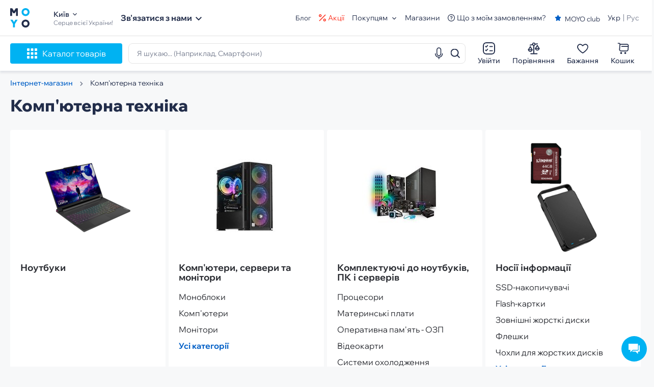

--- FILE ---
content_type: text/html; charset=UTF-8
request_url: https://www.moyo.ua/ua/comp-and-periphery/
body_size: 46504
content:
<!DOCTYPE html><html xmlns="http://www.w3.org/1999/xhtml" xml:lang="uk" lang="uk" class=""><head><meta http-equiv="Content-Type" content="text/html; charset=UTF-8"/><meta name="google-site-verification" content="1eeeVW2Mf8dKYGwD6YN-i8OqVmHB9u3WL0Tbee_8f30"/><meta name="viewport" content="width=1400, initial-scale=0, maximum-scale=1"><title>Комп`ютерна техніка – купити комп`ютерну техніку в Києві та Україні | ціна в MOYO</title><meta name="title" content="Комп`ютерна техніка – купити комп`ютерну техніку в Києві та Україні | ціна в MOYO"/><meta property="og:title" content="Комп`ютерна техніка – купити комп`ютерну техніку в Києві та Україні | ціна в MOYO" /><meta name="description" content="Купити комп&#039;ютерну техніку ❤MOYO❤ ☎: 0 800 507 800 ✔ Вигідні ціни ✔ Доставка по Україні ✔ Відгуки ✔ Лояльність 100%"/><meta property="og:description" content="Купити комп&#039;ютерну техніку ❤MOYO❤ ☎: 0 800 507 800 ✔ Вигідні ціни ✔ Доставка по Україні ✔ Відгуки ✔ Лояльність 100%" /><meta name="keywords" content="Комп'ютерна техніка"/><meta property="og:image" content="https://www.moyo.ua/images/logo.png" /><meta name="robots" content="index,follow"><link rel="canonical" href="https://www.moyo.ua/ua/comp-and-periphery/"/><link rel="alternate" hreflang="uk" href="https://www.moyo.ua/ua/comp-and-periphery/" /><link rel="alternate" hreflang="ru" href="https://www.moyo.ua/comp-and-periphery/" /><meta name="format-detection" content="telephone=no"><meta property="og:type" content="website" /><meta property="og:url" content="https://www.moyo.ua/ua/comp-and-periphery/" /><link rel="preconnect" href="https://i.moyo.ua" crossorigin><link rel="apple-touch-icon" sizes="180x180" href="https://www.moyo.ua/apple-touch-icon.png"><link rel="icon" type="image/png" sizes="32x32" href="https://www.moyo.ua/favicon-32x32.png"><link rel="icon" type="image/png" sizes="16x16" href="https://www.moyo.ua/favicon-16x16.png"><meta name="apple-mobile-web-app-title" content="Moyo"><meta name="application-name" content="Moyo"><meta name="msapplication-TileColor" content="#603cba"><meta name="theme-color" content="#ffffff"><script type="application/ld+json"> {"@context": "https://schema.org","@type": "WebSite","name": "MOYO.UA","alternateName": "MOYO.UA","url": "https://www.moyo.ua/ua"} </script><script type="application/ld+json"> {"@context": "https://schema.org", "@type": "Organization", "brand": "MOYO", "name": "MOYO", "url": "https://www.moyo.ua/","logo": "https://www.moyo.ua/images/logo.svg", "sameAs": [ "https://www.facebook.com/moyoua", "https://www.youtube.com/channel/UCdOUniKYcW3P7wi4d0ObmeA", "https://www.instagram.com/moyo.ua/" ] } </script><!-- preload fonts --><link href="https://www.moyo.ua/new-moyo/build/fonts/Circe-Bold.woff" rel="preload" as="font" type="font/woff" crossorigin="anonymous"><link href="https://www.moyo.ua/new-moyo/build/fonts/Circe-ExtraBold.woff" rel="preload" as="font" type="font/woff" crossorigin="anonymous"><link href="https://www.moyo.ua/new-moyo/build/fonts/Circe-Regular.woff" rel="preload" as="font" type="font/woff" crossorigin="anonymous"><link href="https://www.moyo.ua/new-moyo/build/fonts/HelveticaBold.woff" rel="preload" as="font" type="font/woff" crossorigin="anonymous"><link href="https://www.moyo.ua/new-moyo/build/fonts/HelveticaRegular.woff" rel="preload" as="font" type="font/woff" crossorigin="anonymous"><!-- end preload fonts --><!-- preload google fonts --><link rel="preload" as="style" href="https://fonts.googleapis.com/css?family=Roboto:100,300,400,500,600,700&amp;subset=latin,cyrillic&display=swap" /><!-- end preload google fonts --><!-- google fonts --><link href="https://fonts.googleapis.com/css?family=Roboto:100,300,400,500,600,700&amp;subset=latin,cyrillic&display=swap" rel="stylesheet" /><!-- end google fonts --><!-- react stylesheet --><link href="https://www.moyo.ua/new-react/build/static/css/main.b64c8932.css" rel="stylesheet"><!-- end react stylesheet --><!-- global app state --><script> window.splitTest = []; window.cartUrl = "https://www.moyo.ua/ua/moyobasket/basket.html"; window.checkoutUrl = "https://www.moyo.ua/ua/moyobasket/proceed.html"; window.siteOptions = { device: { type: 'desktop' } }; window.currentCityData = { cityId: "3390", city: "Київ", }; window.isredesign = true; window.isFacebookLogin = parseInt('0'); window.isGoogleLogin = parseInt('1'); window.show_new_label_name = 0; window.show_new_label_color = '#000000'; window.show_new_label_text_color = '#FFFFFF'; window.show_new_label_text = '<p>Black Friday</p>'; window.slickPrev = 'Назад'; window.slickNext = 'Вперед'; window.property_description = []; window.properties = []; window.defect = []; </script><!-- end global app state --><!-- page script & stylesheet --><!--preload assets--><link href="https://www.moyo.ua/new-moyo/build/styles/catalog.f072fab89a1335140f70.css" rel="preload" as="style"><link href="https://www.moyo.ua/new-moyo/build/js/catalog.e0bca583da62232367ef.js" rel="preload" as="script"><!--assets link--><link href="https://www.moyo.ua/new-moyo/build/styles/catalog.f072fab89a1335140f70.css" rel="stylesheet"><!-- end page script & stylesheet --><!-- GA + GTM --><script type="text/javascript"> function getCookie(name) { var matches = document.cookie.match(new RegExp( "(?:^|; )" + name.replace(/([\.$?*|{}\(\)\[\]\\\/\+^])/g, '\\$1') + "=([^;]*)" )); return matches ? decodeURIComponent(matches[1]) : undefined; } window.dataLayer.push({'site': 'www.moyo.ua'}); </script><!-- Google Tag Manager --><script> window.addEventListener("load", function() { setTimeout(function() { (function(w,d,s,l,i){w[l]=w[l]||[];w[l].push({'gtm.start': new Date().getTime(),event:'gtm.js'});var f=d.getElementsByTagName(s)[0], j=d.createElement(s),dl=l!='dataLayer'?'&l='+l:'';j.async=true;j.src= 'https://www.googletagmanager.com/gtm.js?id='+i+dl;f.parentNode.insertBefore(j,f); })(window,document,'script','dataLayer','GTM-T7V6WMX'); }, 1500); }); </script><!-- End Google Tag Manager --><!-- end GA + GTM --><script async src="https://pagead2.googlesyndication.com/pagead/js/adsbygoogle.js?client=ca-pub-8569803169101631" crossorigin="anonymous"></script><!-- Hotjar Tracking Code for moyo.ua --><script> (function(h,o,t,j,a,r) { h.hj=h.hj||function() {(h.hj.q=h.hj.q||[]).push(arguments)} ; h._hjSettings={hjid:1850514,hjsv:6}; a=o.getElementsByTagName('head')[0]; r=o.createElement('script');r.async=1; r.src=t+h._hjSettings.hjid+j+h._hjSettings.hjsv; a.appendChild(r); })(window,document,'https://static.hotjar.com/c/hotjar-','.js?sv='); </script><!-- Hotjar Tracking Code for moyo.ua --><script type="text/javascript"> if (window.location.hash === "#_=_") { history.replaceState ? history.replaceState(null, null, window.location.href.split("#")[0]) : window.location.hash = ""; } </script></head><body><script type="text/javascript"> /*<![CDATA[*/ var show_chatbullet_desktop = false;var show_chatbullet_mobile = false;var siteBaseUrl = "";var siteAbsoluteBaseUrl = "https://www.moyo.ua";var basketTypes = "simply"; /*]]>*/ </script><!-- Google Tag Manager (noscript) --><noscript><iframe src="https://www.googletagmanager.com/ns.html?id=GTM-T7V6WMX" height="0" width="0" style="display:none;visibility:hidden"></iframe></noscript><!-- End Google Tag Manager (noscript) --><!-- page content --><div class="main-wrap portal__page" id="main-wrap" data-controller-id="products" data-action-id="catalog" data-regional-city-id="0"><header class="header js-header"><div class="header_top"><div class="header_top_container container"><div class="header_section"><div class="header_logo hash_links" data-hash="aHR0cHM6Ly93d3cubW95by51YS91YS8="><img class="logo-img logo-img--light" src="https://i.moyo.ua/img/logos/2025/logo_70_70_2_1763018008_imageRedesign.svg" alt="MOYO Інтернет-магазин"><img class="logo-img logo-img--dark" src="https://i.moyo.ua/img/logos/2025/Logo2_MOYO_1763019808_imageRedesignDark.svg" alt="MOYO Інтернет-магазин"></div><div class="header_location"><div class="header_location_city js-show-city-modal"><span class="header__delivery-item city after-triangle js-show-modal-cities" data-class="cities">Київ</span><div class="city-confirm-block" style="display: none;"><div class="city-confirm-title">Ваше місто – <span class="bold coloredblue">Київ?</span></div><div class="city-confirm-controls clearfix"><div class="city-confirm-ok" onclick="confirmCityChoice($(this))">Так</div><div class="city-confirm-notok js-show-modal-cities" data-class="cities" onclick="$(this).parent().parent().hide()">Вибрати інший населений пункт</div></div><div class="promo-alert-close f-icon-before f-icon-051" onclick="$(this).parent().hide()"></div></div><span class="header_location_city_arrow-icon"><svg width="8" height="6" viewBox="0 0 8 6" fill="none" xmlns="http://www.w3.org/2000/svg"><path d="M0.94 0.726624L4 3.77996L7.06 0.726624L8 1.66662L4 5.66662L0 1.66662L0.94 0.726624Z" fill="currentColor"/></svg></span></div><div class="header_location_work js-ad-text">Серце всієї України!</div></div><div class="header_phone--wrapper"><div class="header_nav-item-menu js-contact-us-header js-menu-contacts"><span class="header_nav-item-menu_title js-menu-contacts">Зв'язатися з нами</span><span class="header_nav-item-menu_icon contact-arrow-icon js-contact-us-icon js-menu-contacts"><svg width="12" height="9" viewBox="0 0 8 6" fill="none" xmlns="http://www.w3.org/2000/svg"><path d="M0.94 0.726624L4 3.77996L7.06 0.726624L8 1.66662L4 5.66662L0 1.66662L0.94 0.726624Z" fill="currentColor"/></svg></span></div><ul class="header_nav-item-menu_list js-contact-us-menu"><li class="header_nav-item-menu_list_item with-icon telegram"><a href="https://t.me/MOYObot_bot" target="_blank" rel="nofollow noopener noreferrer"><span class="header_nav-item-menu_list_item_title">Telegram</span></a></li><li class="header_nav-item-menu_list_item with-icon viber"><a href="viber://pa?chatURI=moyoua" target="_blank" rel="nofollow noopener noreferrer"><span class="header_nav-item-menu_list_item_title">Viber</span></a></li><li class="header_nav-item-menu_list_item with-icon messenger"><a href="https://m.me/282758345078294" target="_blank" rel="nofollow noopener noreferrer"><span class="header_nav-item-menu_list_item_title">Messenger</span></a></li><li class="header_nav-item-menu_list_item with-icon phone-green js-binotel-item"><a href="tel:0443336418"><span class="header_nav-item-menu_list_item_title">044 333 64 18</span></a></li><li class="header_nav-item-menu_list_item with-icon phone-green"><a href="tel:0800507800"><span class="header_nav-item-menu_list_item_title">0 800 507 800</span></a></li><li class="header_nav-item-menu_list_item js-show-call-back-modal with-icon phone-blue"><span class="header_nav-item-menu_list_item_title">Вам передзвонити</span></li></ul></div></div><div class="header_section header_section--right"><ul class="header_nav"><li class="header_nav_item"><a href="/ua/news.html"> Блог </a></li><li class="header_nav_item header_nav_item--actions"><svg width="14" height="14" viewBox="0 0 12 12" fill="none" xmlns="http://www.w3.org/2000/svg"><path d="M9.66667 12C9.04783 12 8.45434 11.7542 8.01675 11.3166C7.57917 10.879 7.33333 10.2855 7.33333 9.66667C7.33333 9.04783 7.57917 8.45434 8.01675 8.01675C8.45434 7.57917 9.04783 7.33333 9.66667 7.33333C10.2855 7.33333 10.879 7.57917 11.3166 8.01675C11.7542 8.45434 12 9.04783 12 9.66667C12 10.2855 11.7542 10.879 11.3166 11.3166C10.879 11.7542 10.2855 12 9.66667 12ZM9.66667 10.6667C9.93188 10.6667 10.1862 10.5613 10.3738 10.3738C10.5613 10.1862 10.6667 9.93188 10.6667 9.66667C10.6667 9.40145 10.5613 9.1471 10.3738 8.95956C10.1862 8.77202 9.93188 8.66667 9.66667 8.66667C9.40145 8.66667 9.1471 8.77202 8.95956 8.95956C8.77202 9.1471 8.66667 9.40145 8.66667 9.66667C8.66667 9.93188 8.77202 10.1862 8.95956 10.3738C9.1471 10.5613 9.40145 10.6667 9.66667 10.6667ZM2.33333 4.66667C2.02692 4.66667 1.7235 4.60631 1.44041 4.48905C1.15731 4.37179 0.900087 4.19992 0.683417 3.98325C0.466747 3.76658 0.294875 3.50935 0.177614 3.22626C0.0603534 2.94317 0 2.63975 0 2.33333C0 2.02692 0.0603534 1.7235 0.177614 1.44041C0.294875 1.15731 0.466747 0.900088 0.683417 0.683418C0.900087 0.466748 1.15731 0.294875 1.44041 0.177614C1.7235 0.0603534 2.02692 -6.45727e-09 2.33333 0C2.95217 1.3041e-08 3.54566 0.245833 3.98325 0.683418C4.42083 1.121 4.66667 1.71449 4.66667 2.33333C4.66667 2.95217 4.42083 3.54566 3.98325 3.98325C3.54566 4.42083 2.95217 4.66667 2.33333 4.66667ZM2.33333 3.33333C2.59855 3.33333 2.8529 3.22798 3.04044 3.04044C3.22798 2.8529 3.33333 2.59855 3.33333 2.33333C3.33333 2.06812 3.22798 1.81376 3.04044 1.62623C2.8529 1.43869 2.59855 1.33333 2.33333 1.33333C2.06812 1.33333 1.81376 1.43869 1.62623 1.62623C1.43869 1.81376 1.33333 2.06812 1.33333 2.33333C1.33333 2.59855 1.43869 2.8529 1.62623 3.04044C1.81376 3.22798 2.06812 3.33333 2.33333 3.33333ZM10.714 0.343333L11.6567 1.286L1.28667 11.6567L0.344 10.714L10.7133 0.343333H10.714Z" fill="currentColor"/></svg><span class="hash_links" data-hash="L3VhL2FjdGlvbnMuaHRtbA=="> Акції </span></li><li class="header_nav_item nav-item-menu"><div class="header_nav-item-menu hovered js-to-buyers-header js-menu-buyers"><span class="header_nav-item-menu_title regular-text js-menu-buyers">Покупцям</span><span class="header_nav-item-menu_icon js-to-buyers-icon js-menu-buyers"><svg width="8" height="6" viewBox="0 0 8 6" fill="none" xmlns="http://www.w3.org/2000/svg" class="js-menu-buyers"><path d="M0.94 0.726562L4 3.7799L7.06 0.726562L8 1.66656L4 5.66656L0 1.66656L0.94 0.726562Z" fill="currentColor" class="js-menu-buyers" /></svg></span></div><ul class="header_nav-item-menu_list js-to-buyers-menu"><li class="header_nav-item-menu_list_item"><span class="hash_links" data-hash="L3RyYWRlLWluLW9ibWVuLXN0YXJveS10ZWtobmlraS1uYS1ub3Z1eXUuaHRtbA=="> MOYO обмін </span></li><li class="header_nav-item-menu_list_item"><span class="hash_links" data-hash="L3Byb3Bvenl0c2l5YS1kbHlhLWIyYi1wYXJ0bmVyaXYuaHRtbA=="> Юридичним особам </span></li><li class="header_nav-item-menu_list_item"><span class="hash_links" data-hash="L2NvbnN1bWVycy5odG1s"> Оплата і доставка </span></li><li class="header_nav-item-menu_list_item"><span class="hash_links" data-hash="L2V4Y2hhbmdlLmh0bWw="> Повернення та обмін </span></li><li class="header_nav-item-menu_list_item"><span class="hash_links" data-hash="L2ZlZWRiYWNrc2VydmljZS5odG1s"> Гарантія </span></li><li class="header_nav-item-menu_list_item"><span class="hash_links" data-hash="L3BjLWNvbmZpZ3VyYXRvci8="> Конфігуратор ПК </span></li></ul></li><li class="header_nav_item"><span class="hash_links" data-hash="L3VhL3RyYWRlX25ldHdvcmsuaHRtbA=="> Магазини </span></li><li class="header_nav_item header_nav_item--my-order"><svg width="14" height="14" viewBox="0 0 14 14" fill="none" xmlns="http://www.w3.org/2000/svg"><path d="M7 0C3.14008 0 0 3.14008 0 7C0 10.8599 3.14008 14 7 14C10.8599 14 14 10.8599 14 7C14 3.14008 10.8599 0 7 0ZM7 1.16667C10.2287 1.16667 12.8333 3.77125 12.8333 7C12.8333 10.2287 10.2287 12.8333 7 12.8333C3.77125 12.8333 1.16667 10.2287 1.16667 7C1.16667 3.77125 3.77125 1.16667 7 1.16667ZM7 3.5C5.71667 3.5 4.66667 4.55 4.66667 5.83333H5.83333C5.83333 5.18175 6.34842 4.66667 7 4.66667C7.65158 4.66667 8.16667 5.18175 8.16667 5.83333C8.16651 6.05133 8.09774 6.26375 7.97012 6.44048C7.84249 6.61721 7.66247 6.74929 7.45558 6.818L7.21875 6.89033C6.98559 6.96889 6.78288 7.11846 6.63903 7.31807C6.49519 7.51767 6.41743 7.7573 6.41667 8.00333V8.75H7.58333V8.00275L7.82017 7.92983C8.25969 7.78209 8.64194 7.50048 8.91331 7.1245C9.18468 6.74852 9.33156 6.29702 9.33333 5.83333C9.33333 4.55 8.28333 3.5 7 3.5ZM6.41667 9.33333V10.5H7.58333V9.33333H6.41667Z" fill="currentColor"/></svg><span class="hash_links" data-hash="L3VhL3N0YXR1cy5odG1s"> Що з моїм замовленням? </span></li><li class="header_nav_item--moyoclub"><span class="js-show-moyo-club" data-title="В MOYO club" data-text="ти отримаєш:" data-btn-url="https://www.moyo.ua/ua/moyo_club.html" data-btn-text="Хочу в MOYO club" data-list-text='["Легкі способи отримання кешбеку: покупки, відгуки, підписки, коментарі", "Індивідуальний підбір товарів", "Персональні знижки та пропозиції"]'> MOYO club </span><div class="club-info" id="js-moyo-club"></div><div class="modal-backdrop js-hide-moyo-club" id="js-moyo-club-backdrop"></div></li></ul><div class="header_lang"><span class="header_lang_value active" data-lng="ua" data-cookie-name="ua_language" data-cookie-value="1" rel="nofollow"> Укр </span><a href="/comp-and-periphery/" class="header_lang_value js-change-lng" data-lng="ru" data-cookie-name="ua_language" data-cookie-value="0"> Рус </a></div></div></div></div><div class="header_content"><div class="header_mobile_logo hash_links" data-hash="aHR0cHM6Ly93d3cubW95by51YS91YS8="><img class="logo-img logo-img--light" src="https://i.moyo.ua/img/logos/2025/logo_70_70_2_1763018008_imageRedesign.svg" alt="MOYO Інтернет-магазин"><img class="logo-img logo-img--dark" src="https://i.moyo.ua/img/logos/2025/Logo2_MOYO_1763019808_imageRedesignDark.svg" alt="MOYO Інтернет-магазин"></div><div class="header_content_container container"><div class="header_catalog"><div class="header_catalog_btn js-menu-btn"><div class="header_catalog_btn_icon"></div><div class="header_catalog_btn_text">Каталог товарів</div></div></div><form class="header_search js-form-search" action="/ua/search/new/" method="get"><fieldset><div class="header_search_input js-header_search_input-wrap"><input class="js-header-search-input" type="text" name="q" data-async="L3NlYXJjaC9jb21wbGV0ZS8=" data-search="true" data-min="2" autocomplete="off" value="" placeholder="Знайти СВОЄ..." data-placeholder-desktop="Я шукаю... (Наприклад, Смартфони)" id="search-input"><div class="header_search_input_clean js-header-search-clean"></div><div class="header_search_input_submit js-submit-search-header"></div><div class="header_search_input_voice js-voice-search-trigger"></div></div><div class="header_search_list js-header-search-list"><div class="header_search_list_content"><div class="header_search_list_search-result custom-scroll"><div class="list-item list-item--hint js-list-item-hint"></div><div class="list-item list-item--items-by-hint js-list-item-items-by-hint"></div></div></div><div class="header_search_list_footer"><button class="btn" type="submit"> Всі результати </button></div></div><div class="header_search_list js-header-history"><div class="header_search_list_head"><button class="header_search_list_clear js-remove-search-history">Очистити історію пошуку</button></div><div class="header_search_list_content"><div class="header_search_list_history-result js-header-search-history-list custom-scroll"></div></div></div><div class="header_search_voice js-header-voice-popup"><div class="header_search_voice_inner"><div class="inner_text"> Говоріть... </div><div class="btn btn--blue js-voice-search-stop"> Закрити </div></div></div></fieldset></form><div class="header_cabinet"><div class="header_cabinet_link"><div class="header_nav_link--profile js-auth-modal-show"><span class="image"><svg width="24" height="24" viewBox="0 0 23 23" fill="none" xmlns="http://www.w3.org/2000/svg"><path fill-rule="evenodd" clip-rule="evenodd" d="M12.1499 8.00002C12.1499 7.53058 12.5305 7.15002 12.9999 7.15002H17.9999C18.4693 7.15002 18.8499 7.53058 18.8499 8.00002C18.8499 8.46947 18.4693 8.85002 17.9999 8.85002H12.9999C12.5305 8.85002 12.1499 8.46947 12.1499 8.00002Z" fill="currentColor"/><path fill-rule="evenodd" clip-rule="evenodd" d="M12.1499 16C12.1499 15.5306 12.5305 15.15 12.9999 15.15H17.9999C18.4693 15.15 18.8499 15.5306 18.8499 16C18.8499 16.4695 18.4693 16.85 17.9999 16.85H12.9999C12.5305 16.85 12.1499 16.4695 12.1499 16Z" fill="currentColor"/><path fill-rule="evenodd" clip-rule="evenodd" d="M9.57427 12.3734C9.92032 12.6907 9.9437 13.2283 9.62648 13.5744L6.87648 16.5744C6.72186 16.7431 6.50575 16.8423 6.27704 16.8496C6.04832 16.8569 5.82633 16.7717 5.66125 16.6132L4.41125 15.4132C4.0726 15.0881 4.06162 14.55 4.38672 14.2114C4.71183 13.8727 5.24991 13.8617 5.58856 14.1869L6.21108 14.7845L8.37332 12.4257C8.69054 12.0796 9.22822 12.0562 9.57427 12.3734Z" fill="currentColor"/><path fill-rule="evenodd" clip-rule="evenodd" d="M9.57427 5.37345C9.92032 5.69066 9.9437 6.22834 9.62648 6.5744L6.87648 9.5744C6.72186 9.74308 6.50575 9.84229 6.27704 9.8496C6.04832 9.8569 5.82633 9.77168 5.66125 9.61321L4.41125 8.41321C4.0726 8.08811 4.06162 7.55003 4.38672 7.21138C4.71183 6.87273 5.24991 6.86175 5.58856 7.18685L6.21108 7.78447L8.37332 5.42566C8.69054 5.07961 9.22822 5.05623 9.57427 5.37345Z" fill="currentColor"/><path fill-rule="evenodd" clip-rule="evenodd" d="M8.05 21.2H14.95C17.6475 21.2 19.0674 20.6495 19.8585 19.8585C20.6495 19.0674 21.2 17.6475 21.2 14.95V8.05C21.2 5.35253 20.6495 3.93257 19.8585 3.14154C19.0674 2.35052 17.6475 1.8 14.95 1.8H8.05C5.35253 1.8 3.93257 2.35052 3.14154 3.14154C2.35052 3.93257 1.8 5.35253 1.8 8.05V14.95C1.8 17.6475 2.35052 19.0674 3.14154 19.8585C3.93257 20.6495 5.35253 21.2 8.05 21.2ZM14.95 23H8.05C2.3 23 0 20.7 0 14.95V8.05C0 2.3 2.3 0 8.05 0H14.95C20.7 0 23 2.3 23 8.05V14.95C23 20.7 20.7 23 14.95 23Z" fill="currentColor"/></svg></span><span class="text">Увійти</span></div></div><div class="header_actions"><div class="header_actions_item header_actions_compare js-compare-list-btn" data-async="L3VhL3Byb2R1Y3RzL2NvbXBhcmUv"><span class="image"><svg width="24" height="24" viewBox="0 0 24 23" fill="none" xmlns="http://www.w3.org/2000/svg"><path fill-rule="evenodd" clip-rule="evenodd" d="M12.0001 5.302C12.4972 5.302 12.9001 5.70495 12.9001 6.202V21.0866C12.9001 21.5837 12.4972 21.9866 12.0001 21.9866C11.503 21.9866 11.1001 21.5837 11.1001 21.0866V6.202C11.1001 5.70495 11.503 5.302 12.0001 5.302Z" fill="currentColor"/><path fill-rule="evenodd" clip-rule="evenodd" d="M5.323 22C5.323 21.4477 5.70615 21 6.1788 21H18.4672C18.9398 21 19.323 21.4477 19.323 22C19.323 22.5523 18.9398 23 18.4672 23H6.1788C5.70615 23 5.323 22.5523 5.323 22Z" fill="currentColor"/><path fill-rule="evenodd" clip-rule="evenodd" d="M3.84908 5.25805C3.75413 4.77015 4.07197 4.29409 4.559 4.19475L9.18499 3.25113C9.67202 3.15179 10.1438 3.46678 10.2388 3.95468C10.3337 4.44259 10.0159 4.91864 9.52883 5.01799L4.90284 5.9616C4.41581 6.06095 3.94403 5.74596 3.84908 5.25805Z" fill="currentColor"/><path fill-rule="evenodd" clip-rule="evenodd" d="M13.5412 3.60412C13.4463 3.11622 13.7641 2.64016 14.2511 2.54082L18.8771 1.5972C19.3642 1.49786 19.8359 1.81285 19.9309 2.30075C20.0258 2.78865 19.708 3.26471 19.221 3.36406L14.595 4.30767C14.1079 4.40701 13.6362 4.09202 13.5412 3.60412Z" fill="currentColor"/><path fill-rule="evenodd" clip-rule="evenodd" d="M12.0001 4.81538C12.7506 4.81538 13.4308 4.18053 13.4308 3.30769C13.4308 2.43485 12.7506 1.8 12.0001 1.8C11.2496 1.8 10.5693 2.43485 10.5693 3.30769C10.5693 4.18053 11.2496 4.81538 12.0001 4.81538ZM12.0001 6.61538C13.7844 6.61538 15.2308 5.13448 15.2308 3.30769C15.2308 1.4809 13.7844 0 12.0001 0C10.2158 0 8.76929 1.4809 8.76929 3.30769C8.76929 5.13448 10.2158 6.61538 12.0001 6.61538Z" fill="currentColor"/><path fill-rule="evenodd" clip-rule="evenodd" d="M14.3308 11.5768C14.3308 11.0798 14.7338 10.6768 15.2308 10.6768L22.5 10.6768C22.9971 10.6768 23.4 11.0798 23.4 11.5768C23.4 12.0739 22.9971 12.4768 22.5 12.4768L15.2308 12.4768C14.7338 12.4768 14.3308 12.0739 14.3308 11.5768Z" fill="currentColor"/><path fill-rule="evenodd" clip-rule="evenodd" d="M14.7522 12.3391C14.3664 12.0256 14.268 11.4303 14.5323 11.0093L18.1669 5.22085C18.4312 4.7999 18.9582 4.71275 19.344 5.0262C19.7298 5.33965 19.8282 5.935 19.5639 6.35595L15.9293 12.1444C15.665 12.5654 15.138 12.6525 14.7522 12.3391Z" fill="currentColor"/><path fill-rule="evenodd" clip-rule="evenodd" d="M22.9785 12.339C22.5928 12.6525 22.0658 12.5653 21.8014 12.1444L18.1668 6.35593C17.9025 5.93498 18.001 5.33962 18.3867 5.02617C18.7725 4.71272 19.2995 4.79987 19.5638 5.22082L23.1984 11.0093C23.4627 11.4302 23.3643 12.0256 22.9785 12.339Z" fill="currentColor"/><path fill-rule="evenodd" clip-rule="evenodd" d="M15.2308 10.6769C15.7279 10.6769 16.1308 11.0798 16.1308 11.5769C16.1308 12.8287 17.2734 13.9846 18.8654 13.9846C20.4574 13.9846 21.6 12.8287 21.6 11.5769C21.6 11.0798 22.003 10.6769 22.5 10.6769C22.9971 10.6769 23.4 11.0798 23.4 11.5769C23.4 13.9787 21.2881 15.7846 18.8654 15.7846C16.4427 15.7846 14.3308 13.9787 14.3308 11.5769C14.3308 11.0798 14.7338 10.6769 15.2308 10.6769Z" fill="currentColor"/><path fill-rule="evenodd" clip-rule="evenodd" d="M0.600098 14.058C0.600098 13.561 1.00304 13.158 1.5001 13.158L8.76933 13.158C9.26639 13.158 9.66933 13.561 9.66933 14.058C9.66933 14.5551 9.26639 14.958 8.76933 14.958L1.5001 14.958C1.00304 14.958 0.600098 14.5551 0.600098 14.058Z" fill="currentColor"/><path fill-rule="evenodd" clip-rule="evenodd" d="M1.02148 14.8203C0.635721 14.5068 0.53727 13.9115 0.801589 13.4905L4.4362 7.70205C4.70052 7.2811 5.22752 7.19395 5.61328 7.5074C5.99905 7.82085 6.0975 8.4162 5.83318 8.83715L2.19856 14.6256C1.93424 15.0466 1.40725 15.1337 1.02148 14.8203Z" fill="currentColor"/><path fill-rule="evenodd" clip-rule="evenodd" d="M9.2478 14.8202C8.86204 15.1337 8.33504 15.0465 8.07072 14.6256L4.43611 8.83713C4.17179 8.41618 4.27024 7.82083 4.656 7.50738C5.04177 7.19392 5.56876 7.28107 5.83308 7.70202L9.4677 13.4905C9.73202 13.9114 9.63357 14.5068 9.2478 14.8202Z" fill="currentColor"/><path fill-rule="evenodd" clip-rule="evenodd" d="M1.5001 13.1581C1.99715 13.1581 2.4001 13.561 2.4001 14.0581C2.4001 15.3099 3.54272 16.4658 5.13471 16.4658C6.72671 16.4658 7.86933 15.3099 7.86933 14.0581C7.86933 13.561 8.27227 13.1581 8.76933 13.1581C9.26638 13.1581 9.66933 13.561 9.66933 14.0581C9.66933 16.4599 7.55741 18.2658 5.13471 18.2658C2.71202 18.2658 0.600098 16.4599 0.600098 14.0581C0.600098 13.561 1.00304 13.1581 1.5001 13.1581Z" fill="currentColor"/></svg></span><div class="header_actions_item_text">Порівняння</div></div><div class="header_actions_item header_actions_wish js-wish-list-btn" data-async="L3VhL3VzZXJzL215RGVzaXJlTGlzdC8="><span class="image"><svg width="24" height="24" viewBox="0 0 24 24" fill="none" xmlns="http://www.w3.org/2000/svg"><path d="M12.0713 21C13.6334 20.2043 16.4123 18.0089 17.9164 16.5263C21.0932 13.3947 23.6741 8.62337 20.6627 5.48512C17.5531 2.24458 13.7636 5.06575 12.0713 6.78962C10.3791 5.06575 6.64446 2.24458 3.53488 5.48512C0.523453 8.62337 2.20921 12.5 6.28117 16.5263C7.78292 18.0112 10.5642 20.2043 12.1262 21" stroke="currentColor" stroke-width="1.8" stroke-linecap="round"/></svg></span><div class="header_actions_item_text">Бажання</div></div></div><div class="header_actions js-hover-cart"><div class="header_actions_item header_actions_cart js-cart-btn"><div class="header_actions_cart--icon"><svg width="25" height="24" viewBox="0 0 25 24" fill="none" xmlns="http://www.w3.org/2000/svg"><path fill-rule="evenodd" clip-rule="evenodd" d="M1.65576 2.01052C1.65576 1.53872 2.03823 1.15625 2.51003 1.15625H4.29921C5.5209 1.15625 6.56358 1.94825 6.92069 3.03689H19.7129C21.9038 3.03689 23.6159 4.79404 23.4542 6.98126L22.899 14.5237L22.8987 14.5279C22.7497 16.422 21.0726 17.9401 19.1576 17.9401H8.2066C6.04268 17.9401 4.29755 16.1261 4.48666 13.965L4.48676 13.9638L5.34003 3.94937C5.38805 3.39096 4.92816 2.86478 4.29921 2.86478H2.51003C2.03823 2.86478 1.65576 2.48231 1.65576 2.01052ZM7.04233 4.09509L6.98692 4.74542H19.7129C20.9563 4.74542 21.8355 5.70365 21.7503 6.85532L21.7253 7.19472C21.6861 7.18921 21.6461 7.18636 21.6054 7.18636H9.54516C9.07336 7.18636 8.69089 7.56883 8.69089 8.04063C8.69089 8.51243 9.07336 8.89489 9.54516 8.89489H21.6002L21.1954 14.394L21.1952 14.3958C21.117 15.3773 20.2034 16.2315 19.1576 16.2315H8.2066C6.99819 16.2315 6.09065 15.2302 6.18874 14.1133L6.18893 14.1111L6.98692 4.74542" fill="currentColor"/><path fill-rule="evenodd" clip-rule="evenodd" d="M6.68086 21.1059C6.68086 20.079 7.51329 19.2466 8.54014 19.2466C9.56699 19.2466 10.3994 20.079 10.3994 21.1059C10.3994 22.1327 9.56699 22.9652 8.54014 22.9652C7.51329 22.9652 6.68086 22.1327 6.68086 21.1059ZM14.721 21.1059C14.721 20.079 15.5534 19.2466 16.5803 19.2466C17.6071 19.2466 18.4396 20.079 18.4396 21.1059C18.4396 22.1327 17.6071 22.9652 16.5803 22.9652C15.5534 22.9652 14.721 22.1327 14.721 21.1059Z" fill="currentColor"/></svg><div class="header_actions_cart--count"></div></div><div class="header_actions_cart--description"><div class="header_actions_cart--text--cart"> Кошик </div></div></div><div class="header_actions_cart-popup"><div class="cart_popup-info"><div class="cart_popup-title"> Кошик </div><div class="cart_popup-products"></div></div><div class="cart_popup-footer"><div class="summary"><p class="text"></p><p class="price"><span class="value"></span><span>₴</span></p></div><div class="btn btn--green checkout-btn js-basket-checkout-btn">Оформити замовлення</div></div><div class="cart_popup-empty"><p class="cart_popup-empty-title"></p><p class="cart_popup-empty-info"><span class="auth-cabinet js-auth-modal-show">Авторизуйтесь</span>, щоб отримувати персональні пропозиції. </p></div></div></div></div></div></div><div class="header_backdrop js-header-backdrop"></div><div class="js-btn-scroll-top"><div class="btn-scroll-block"><svg class="js-scroll-indicator" width="100%" height="100%" viewBox="-1 -1 102 102"><path d="M50,1 a49,49 0 0,1 0,98 a49,49 0 0,1 0,-98" style="stroke-dasharray: 307.919, 307.919; stroke-dashoffset: 307.919;"></path></svg><div class="btn-scroll-text"></div></div></div></header><div class="menu_wrapper header-menu" id="js-menu-wrap" data-is-main-page="0"><div class="header-menu_close js-hide-header-menu"></div><div class="header-menu_head"><div class="header-menu_head_title"> Каталог товарів </div></div></div><div class="sidebar" id="js-sidebar" data-action-id="catalog" data-url="/ua/comp-and-periphery/" data-is-main="0"></div><div class="header-menu" id="js-header-menu" data-is-main-page="0"></div><div class="notification-compare_container"><a class="notification-compare_text" href="/ua/products/compare/"> Товар додано до порівняння </a><div class="notification-compare_close-container js-close-compare-icon"><div class="notification-compare_close-icon"><svg class="notification-compare_spinner" width="26" height="26" viewBox="0 0 26 26" fill="none"><circle class="notification-compare_spinner-circle" cx="13" cy="13" r="12"></circle></svg></div></div></div><div class="js-call-back-section" style="display: none;" data-title="Бажаєте, ми вам передзвонимо?" data-details="Введіть номер телефону, і ми зв'яжемося з вами протягом 5 хвилин!" data-btn="Чекаю дзвінка!" data-description="Натискаючи кнопку, ви даєте свою згоду на обробку персональних даних" data-placeholder="Номер телефону" data-utm_source="" data-utm_medium="" data-utm_campaign="" data-utm_term="" data-utm_content="" data-close_btn="Закрити"></div><div class="call-back-content" id="js-moyo-call-back-modal"></div><div class="modal-backdrop js-hide-call-back-modal" id="js-moyo-call-back-modal-backdrop"></div><script type="text/javascript"> window.flagsInSugget = parseInt('1'); </script><main class="main-container" data-category="3309"><div class="seo-order container"><div><ol class="breadcrumbs" itemscope itemtype="https://schema.org/BreadcrumbList"><li itemscope itemtype="https://schema.org/ListItem" itemprop="itemListElement"><a itemprop="item" href="https://www.moyo.ua/ua/"><span itemprop="name">Інтернет-магазин</span><meta itemprop="position" content="1" /></a></li><li><span>Комп'ютерна техніка</span></li></ol><h1 class="portal__title">Комп&#039;ютерна техніка</h1><input id="category_id" value="3309" hidden="hidden"><input type="hidden" value="/ua/comp-and-periphery/" id="categoryAlias"></div><div class="catalog_article article seo-order-text seo-order-block"><h2 style="text-align:justify">Найкращі бренди в інтернет-магазині сучасної комп&#39;ютерної техніки MOYO</h2><p style="text-align:justify">Вигідно купити в Києві комп&#39;ютери, комплектуючі та аксесуари до них пропонує інтернет-магазин комп&#39;ютерної техніки MOYO. Компанія MOYO спеціалізується на продажу комп&#39;ютерного та мережевого обладнання з 2009 р., і сьогодні представлена у тридцяти українських містах.</p><p style="text-align:justify">Як один з найпопулярніших інтернет-магазинів комп&#39;ютерної техніки в Україні, наша мережа реалізує тільки надійну якісну продукцію перевірених виробників. Представлені у торговому каталозі товари виготовлені з використанням передових технологічних досягнень та відповідають усім міжнародним стандартам.</p><p style="text-align:center"><span class="textimg-wrap" style="text-align: center;"><span class="textimg-block" style="width: 886px; height: auto;"><img class="lazy-intersection lazy-space" src="https://img.moyo.ua/img/category_text_images/images/3309_1473862955_53.jpg" alt="" data-srcset-hash="aHR0cHM6Ly9pbWcubW95by51YS9pbWcvY2F0ZWdvcnlfdGV4dF9pbWFnZXMvaW1hZ2VzLzMzMDlfMTQ3Mzg2Mjk1NV81My5qcGc=" srcset="https://www.moyo.ua/images/bx_loader_grey.gif" /><span class="lazy-space-holder" style="padding-top: 75.17%;"></span></span></span></p><h3 style="text-align:justify">Комп&#39;ютерна техніка: торговий асортимент</h3><p style="text-align:justify">Торговий каталог нашого інтернет-магазину комп&#39;ютерної техніки &laquo;Мойо&raquo; є досить багатоликий і різноманітний. До уваги клієнтів у широкому асортименті пропонуються:</p><ul><li style="text-align:justify">стаціонарні ПК;</li><li style="text-align:justify">ноутбуки;</li><li style="text-align:justify">сервери та монітори;</li><li style="text-align:justify">оргтехніка;</li><li style="text-align:justify">комп&#39;ютерна периферія;</li><li style="text-align:justify">зовнішні носії;</li><li style="text-align:justify">програмне забезпечення.</li></ul><p style="text-align:justify">Представлена до реалізації комп&#39;ютерна техніка забезпечується офіційною гарантією від виробника.</p><p style="text-align:justify">Реалізоване обладнання відрізняється робочими характеристиками, дизайнерським оформленням та передбачуваною сферою використання. Багатий вибір продукції, представленої в різних видових варіаціях і великому ціновому діапазоні, дозволяє легко купити як професійний комп&#39;ютерний пристрій для роботи, так і прості бюджетні рішення побутового класу.</p><p style="text-align:center"><span class="textimg-wrap" style="text-align: center;"><span class="textimg-block" style="width: 591px; height: auto;"><img class="lazy-intersection lazy-space" src="https://img.moyo.ua/img/category_text_images/images/3309_1473862955_47.jpg" alt="" data-srcset-hash="aHR0cHM6Ly9pbWcubW95by51YS9pbWcvY2F0ZWdvcnlfdGV4dF9pbWFnZXMvaW1hZ2VzLzMzMDlfMTQ3Mzg2Mjk1NV80Ny5qcGc=" srcset="https://www.moyo.ua/images/bx_loader_grey.gif" /><span class="lazy-space-holder" style="padding-top: 92.05%;"></span></span></span></p><h3 style="text-align:justify">Техніка на комфортних умовах</h3><p style="text-align:justify">Придбавши комп&#39;ютерну техніку в інтернет-магазині &laquo;Мойо&raquo;, покупці гарантовано отримують:</p><ul><li style="text-align:justify">адекватні ціни на запропонований спектр продукції;</li><li style="text-align:justify">регулярне оновлення асортименту;</li><li style="text-align:justify">оперативну доставку населеними пунктами країни (при сумі замовлення понад 1500 грн. товар привозиться за потрібною адресою в Києві безкоштовно);</li><li style="text-align:justify">професійні консультації та ввічливе обслуговування;</li><li style="text-align:justify">привабливі програми лояльності та вигідні акційні пропозиції.</li></ul><p style="text-align:justify">Крім того, MOYO надає можливість робити покупки в кредит, що можуть запропонувати далеко не всі магазини комп&#39;ютерної техніки.</p><p style="text-align:justify">Оформляти та комплектувати замовлення ви можете будь-коли, не відриваючись від монітора, в режимі онлайн. Щоб придбати товар, що зацікавив, достатньо скористатися сервісом віртуального кошика на сайті магазину, зателефонувати за вказаними телефонними номерами або зробити заявку на зворотний вхідний дзвінок.</p></div><div class="portal-category-list"><div class="portal-category-list__item portal-category-list__item-hover"><a href="/ua/comp-and-periphery/notebooks/" class="portal-category-list__image"><img class="lazy-intersection img fits inline" src="https://i.moyo.ua/img/categories_page/28/5_167x.jpg" alt="Ноутбуки" data-srcset-hash="aHR0cHM6Ly9pLm1veW8udWEvaW1nL2NhdGVnb3JpZXNfcGFnZS8yOC81XzE2N3guanBn" srcset="[data-uri]" /></a><a href="/ua/comp-and-periphery/notebooks/" class="portal-category-list__title"> Ноутбуки </a></div><div class="portal-category-list__item portal-category-list__item-hover"><a href="/ua/comp-and-periphery/noutebook_pc/" class="portal-category-list__image"><img class="lazy-intersection img fits inline" src="https://i.moyo.ua/img/categories_page/51/38_167x_1677142215.jpg" alt="Комп&amp;#039;ютери, сервери та монітори" data-srcset-hash="aHR0cHM6Ly9pLm1veW8udWEvaW1nL2NhdGVnb3JpZXNfcGFnZS81MS8zOF8xNjd4XzE2NzcxNDIyMTUuanBn" srcset="[data-uri]" /></a><a href="/ua/comp-and-periphery/noutebook_pc/" class="portal-category-list__title"> Комп'ютери, сервери та монітори </a><div class="portal-category-list-text"><div class="portal-category-list-text-links"><a href="/ua/comp-and-periphery/noutebook_pc/monobloky/"> Моноблоки </a><a href="/ua/comp-and-periphery/noutebook_pc/comp/"> Комп'ютери </a><a href="/ua/comp-and-periphery/noutebook_pc/monitors/"> Монітори </a><a href="/ua/comp-and-periphery/noutebook_pc/" class="more_portal"> Усі категорії </a></div></div></div><div class="portal-category-list__item portal-category-list__item-hover"><a href="/ua/comp-and-periphery/periphery-and-compon/" class="portal-category-list__image"><img class="lazy-intersection img fits inline" src="https://i.moyo.ua/img/categories_page/33/16_167x_1638242765.jpg" alt="Комплектуючі до ноутбуків, ПК і серверів" data-srcset-hash="aHR0cHM6Ly9pLm1veW8udWEvaW1nL2NhdGVnb3JpZXNfcGFnZS8zMy8xNl8xNjd4XzE2MzgyNDI3NjUuanBn" srcset="[data-uri]" /></a><a href="/ua/comp-and-periphery/periphery-and-compon/" class="portal-category-list__title"> Комплектуючі до ноутбуків, ПК і серверів </a><div class="portal-category-list-text"><div class="portal-category-list-text-links"><a href="/ua/comp-and-periphery/periphery-and-compon/processory/"> Процесори </a><a href="/ua/comp-and-periphery/periphery-and-compon/materinskie-platy/"> Материнські плати </a><a href="/ua/comp-and-periphery/periphery-and-compon/ddr-dlya-pc/"> Оперативна пам'ять - ОЗП </a><a href="/ua/comp-and-periphery/periphery-and-compon/videokarty/"> Відеокарти </a><a href="/ua/comp-and-periphery/periphery-and-compon/kuleri-i-radiatory/"> Системи охолодження </a><a href="/ua/comp-and-periphery/periphery-and-compon/" class="more_portal"> Усі категорії </a></div></div></div><div class="portal-category-list__item portal-category-list__item-hover"><a href="/ua/comp-and-periphery/inform_carrier/" class="portal-category-list__image"><img class="lazy-intersection img fits inline" src="https://i.moyo.ua/img/categories_page/30/87_167x_1459983857.png" alt="Носії інформації" data-srcset-hash="aHR0cHM6Ly9pLm1veW8udWEvaW1nL2NhdGVnb3JpZXNfcGFnZS8zMC84N18xNjd4XzE0NTk5ODM4NTcucG5n" srcset="[data-uri]" /></a><a href="/ua/comp-and-periphery/inform_carrier/" class="portal-category-list__title"> Носії інформації </a><div class="portal-category-list-text"><div class="portal-category-list-text-links"><a href="/ua/comp-and-periphery/inform_carrier/ssd/"> SSD-накопичувачі </a><a href="/ua/comp-and-periphery/inform_carrier/flash_card/"> Flash-картки </a><a href="/ua/comp-and-periphery/inform_carrier/ext-storage/"> Зовнішні жорсткі диски </a><a href="/ua/comp-and-periphery/inform_carrier/usb_drive/"> Флешки </a><a href="/ua/comp-and-periphery/inform_carrier/hdd_cover/"> Чохли для жорстких дисків </a><a href="/ua/comp-and-periphery/inform_carrier/" class="more_portal"> Усі категорії </a></div></div></div><div class="portal-category-list__item portal-category-list__item-hover"><a href="/ua/comp-and-periphery/office/" class="portal-category-list__image"><img class="lazy-intersection img fits inline" src="https://i.moyo.ua/img/categories_page/33/17_167x_1677142526.jpg" alt="Оргтехніка, друк і сканування" data-srcset-hash="aHR0cHM6Ly9pLm1veW8udWEvaW1nL2NhdGVnb3JpZXNfcGFnZS8zMy8xN18xNjd4XzE2NzcxNDI1MjYuanBn" srcset="[data-uri]" /></a><a href="/ua/comp-and-periphery/office/" class="portal-category-list__title"> Оргтехніка, друк і сканування </a><div class="portal-category-list-text"><div class="portal-category-list-text-links"><a href="/ua/comp-and-periphery/office/printer/"> Принтери </a><a href="/ua/comp-and-periphery/office/mfu/"> БФП </a><a href="/ua/comp-and-periphery/office/specializirovannie-p/"> Спеціалізовані принтери </a><a href="/ua/comp-and-periphery/office/shirokoformatnye-ust/"> Широкоформатні принтери </a><a href="/ua/comp-and-periphery/office/opcii-k-pechatnoy-te/"> Опції до друкованої техніки </a><a href="/ua/comp-and-periphery/office/" class="more_portal"> Усі категорії </a></div></div></div><div class="portal-category-list__item portal-category-list__item-hover"><a href="/ua/comp-and-periphery/expendables/" class="portal-category-list__image"><img class="lazy-intersection img fits inline" src="https://i.moyo.ua/img/categories_page/31/48_167x_1681396539.jpg" alt="Витратні матеріали для оргтехніки" data-srcset-hash="aHR0cHM6Ly9pLm1veW8udWEvaW1nL2NhdGVnb3JpZXNfcGFnZS8zMS80OF8xNjd4XzE2ODEzOTY1MzkuanBn" srcset="[data-uri]" /></a><a href="/ua/comp-and-periphery/expendables/" class="portal-category-list__title"> Витратні матеріали для оргтехніки </a><div class="portal-category-list-text"><div class="portal-category-list-text-links"><a href="/ua/comp-and-periphery/expendables/kartridgi_k_lazernoj/"> Картриджі для лазерної техніки </a><a href="/ua/comp-and-periphery/expendables/kartridgi_i_chernila/"> Картриджі до струменевої техніки </a><a href="/ua/comp-and-periphery/expendables/chernila/"> Чорнило до струменевої техніки </a><a href="/ua/comp-and-periphery/expendables/matrichnie_kartridgi/"> Матричні картриджі, стрічки </a><a href="/ua/comp-and-periphery/expendables/office_paper/"> Папір </a><a href="/ua/comp-and-periphery/expendables/" class="more_portal"> Усі категорії </a></div></div></div><div class="portal-category-list__item portal-category-list__item-hover"><a href="/ua/comp-and-periphery/network_equip/" class="portal-category-list__image"><img class="lazy-intersection img fits inline" src="https://i.moyo.ua/img/categories_page/30/1_167x_1677142772.jpg" alt="Мережеве обладнання" data-srcset-hash="aHR0cHM6Ly9pLm1veW8udWEvaW1nL2NhdGVnb3JpZXNfcGFnZS8zMC8xXzE2N3hfMTY3NzE0Mjc3Mi5qcGc=" srcset="[data-uri]" /></a><a href="/ua/comp-and-periphery/network_equip/" class="portal-category-list__title"> Мережеве обладнання </a><div class="portal-category-list-text"><div class="portal-category-list-text-links"><a href="/ua/comp-and-periphery/network_equip/routers/"> Роутери </a><a href="/ua/comp-and-periphery/network_equip/bluetooth_adapter/"> BlueTooth USB-адаптери </a><a href="/ua/comp-and-periphery/network_equip/wifi_adapter/"> Wi-Fi адаптери </a><a href="/ua/comp-and-periphery/network_equip/powerline/"> Powerline </a><a href="/ua/comp-and-periphery/network_equip/wi-fi_antenna/"> Wi-Fi антени </a><a href="/ua/comp-and-periphery/network_equip/" class="more_portal"> Усі категорії </a></div></div></div><div class="portal-category-list__item portal-category-list__item-hover"><a href="/ua/comp-and-periphery/soft1/" class="portal-category-list__image"><img class="lazy-intersection img fits inline" src="https://i.moyo.ua/img/categories_page/29/89_167x_1459983857.png" alt="Програмне забезпечення" data-srcset-hash="aHR0cHM6Ly9pLm1veW8udWEvaW1nL2NhdGVnb3JpZXNfcGFnZS8yOS84OV8xNjd4XzE0NTk5ODM4NTcucG5n" srcset="[data-uri]" /></a><a href="/ua/comp-and-periphery/soft1/" class="portal-category-list__title"> Програмне забезпечення </a><div class="portal-category-list-text"><div class="portal-category-list-text-links"><a href="/ua/comp-and-periphery/soft1/os/"> Операційні системи </a><a href="/ua/comp-and-periphery/soft1/antivirus/"> Антивіруси </a><a href="/ua/comp-and-periphery/soft1/office1/"> Офісні програми </a><a href="/ua/comp-and-periphery/soft1/" class="more_portal"> Усі категорії </a></div></div></div><div class="portal-category-list__item portal-category-list__item-hover"><a href="/ua/comp-and-periphery/kompiyternaj_perefir/" class="portal-category-list__image"><img class="lazy-intersection img fits inline" src="https://i.moyo.ua/img/categories_page/64/94_167x_1681482285.jpg" alt="Комп&amp;#039;ютерна периферія" data-srcset-hash="aHR0cHM6Ly9pLm1veW8udWEvaW1nL2NhdGVnb3JpZXNfcGFnZS82NC85NF8xNjd4XzE2ODE0ODIyODUuanBn" srcset="[data-uri]" /></a><a href="/ua/comp-and-periphery/kompiyternaj_perefir/" class="portal-category-list__title"> Комп'ютерна периферія </a><div class="portal-category-list-text"><div class="portal-category-list-text-links"><a href="/ua/comp-and-periphery/kompiyternaj_perefir/ibp/"> ДБЖ </a><a href="/ua/comp-and-periphery/kompiyternaj_perefir/webcams/"> Веб-камери </a><a href="/ua/comp-and-periphery/kompiyternaj_perefir/microphones/"> Мікрофони комп'ютерні </a><a href="/ua/comp-and-periphery/kompiyternaj_perefir/cardreaders/"> Картрідери </a><a href="/ua/comp-and-periphery/kompiyternaj_perefir/laminatory/"> Ламінатори </a><a href="/ua/comp-and-periphery/kompiyternaj_perefir/" class="more_portal"> Усі категорії </a></div></div></div></div><div class="portal_actions"><div style="display: none"><input type="hidden" id="countdown-lables" value="дні,год,хв,сек"/><input type="hidden" id="countdown-lables-new" value=" днів, годин, хвилин, секунд "/><input type="hidden" id="countdown-lables-day" value="день, дні, днів"/></div><div class="portal_actions_title"> Що по <mark> акціям ? </mark></div><div class="portal_actions_content js-portal-actions js-keypress-slide-change swiper"><div class="swiper-wrapper"><div class="actions-item swiper-slide"><div class="actions-item_image"><a href="/ua/actions/gg-sale-gra-pochinaetsya-zi-znizhok.html" class="actions-item_image_wrap"><img class="lazy-intersection fits inline" src="https://i.moyo.ua/img/actions/1807/ua_14_381x251_1763729244.jpg" alt="" data-srcset-hash="aHR0cHM6Ly9pLm1veW8udWEvaW1nL2FjdGlvbnMvMTgwNy91YV8xNF8zODF4MjUxXzE3NjM3MjkyNDQuanBn" srcset="[data-uri]" /></a></div><div class="actions-item_info"><div class="actions-item_marker"></div><a href="/ua/actions/gg-sale-gra-pochinaetsya-zi-znizhok.html" class="actions-item_title"> GG SALE — Гра починається зі знижок! </a></div><div class="actions-item_footer"><div class="actions-item_time_text">До кінця залишилося:</div><div class="actions-item_time_value" data-time="2025-12-15 23:55:34">22 дні</div></div></div><div class="actions-item swiper-slide"><div class="actions-item_image"><a href="/ua/actions/kupuy-noutbuk-asus-zenbook-vivobook-ta-otrimuy-600-grn-na-bonusniy-rakhunok.html" class="actions-item_image_wrap"><img class="lazy-intersection fits inline" src="https://i.moyo.ua/img/actions/1806/ua_60_381x251_1763392983.jpg" alt="" data-srcset-hash="aHR0cHM6Ly9pLm1veW8udWEvaW1nL2FjdGlvbnMvMTgwNi91YV82MF8zODF4MjUxXzE3NjMzOTI5ODMuanBn" srcset="[data-uri]" /></a></div><div class="actions-item_info"><div class="actions-item_marker"></div><a href="/ua/actions/kupuy-noutbuk-asus-zenbook-vivobook-ta-otrimuy-600-grn-na-bonusniy-rakhunok.html" class="actions-item_title"> Купуй ноутбук ASUS Zenbook/Vivobook та отримуй 600 грн на бонусний рахунок </a></div><div class="actions-item_footer"><div class="actions-item_time_text">До кінця залишилося:</div><div class="actions-item_time_value" data-time="2025-12-31 23:55:12">38 днів</div></div></div><div class="actions-item swiper-slide"><div class="actions-item_image"><a href="/ua/actions/dim-pochinaetsya-z-tp-link-bilshe-gadzhetiv-bilshe-kreditiv.html" class="actions-item_image_wrap"><img class="lazy-intersection fits inline" src="https://i.moyo.ua/img/actions/1806/ua_87_381x251_1763627696.jpg" alt="" data-srcset-hash="aHR0cHM6Ly9pLm1veW8udWEvaW1nL2FjdGlvbnMvMTgwNi91YV84N18zODF4MjUxXzE3NjM2Mjc2OTYuanBn" srcset="[data-uri]" /></a></div><div class="actions-item_info"><div class="actions-item_marker"></div><a href="/ua/actions/dim-pochinaetsya-z-tp-link-bilshe-gadzhetiv-bilshe-kreditiv.html" class="actions-item_title"> Дім починається з TP-LINK – більше гаджетів, більше кредитів </a></div><div class="actions-item_footer"><div class="actions-item_time_text">До кінця залишилося:</div><div class="actions-item_time_value" data-time="2025-11-30 23:55:39">7 днів</div></div></div><div class="actions-item swiper-slide"><div class="actions-item_image"><a href="/ua/actions/canon-otrimuyte-bilshe-z-kozhnoyu-pokupkoyu.html" class="actions-item_image_wrap"><img class="lazy-intersection fits inline" src="https://i.moyo.ua/img/actions/1806/ua_83_381x251_1763545759.jpg" alt="" data-srcset-hash="aHR0cHM6Ly9pLm1veW8udWEvaW1nL2FjdGlvbnMvMTgwNi91YV84M18zODF4MjUxXzE3NjM1NDU3NTkuanBn" srcset="[data-uri]" /></a></div><div class="actions-item_info"><div class="actions-item_marker"></div><a href="/ua/actions/canon-otrimuyte-bilshe-z-kozhnoyu-pokupkoyu.html" class="actions-item_title"> Canon - отримуйте більше з кожною покупкою! </a></div><div class="actions-item_footer"><div class="actions-item_time_text">До кінця залишилося:</div><div class="actions-item_time_value" data-time="2025-12-31 23:55:16">38 днів</div></div></div><div class="actions-item swiper-slide"><div class="actions-item_image"><a href="/ua/actions/vdaliy-duet-noutbuk-hp-pavilion-marshrutizator-archer-ax17.html" class="actions-item_image_wrap"><img class="lazy-intersection fits inline" src="https://i.moyo.ua/img/actions/1806/ua_72_381x251_1763477873.png" alt="" data-srcset-hash="aHR0cHM6Ly9pLm1veW8udWEvaW1nL2FjdGlvbnMvMTgwNi91YV83Ml8zODF4MjUxXzE3NjM0Nzc4NzMucG5n" srcset="[data-uri]" /></a></div><div class="actions-item_info"><div class="actions-item_marker"></div><a href="/ua/actions/vdaliy-duet-noutbuk-hp-pavilion-marshrutizator-archer-ax17.html" class="actions-item_title"> Вдалий дует - ноутбук HP Pavilion + маршрутизатор Archer AX12 </a></div><div class="actions-item_footer"><div class="actions-item_time_text">До кінця залишилося:</div><div class="actions-item_time_value" data-time="2025-12-31 23:55:51">38 днів</div></div></div><div class="actions-item swiper-slide"><div class="actions-item_image"><a href="/ua/actions/cherry-xtrfy-priskoryuy-gru-vigidni-propozitsiyi-vzhe-tut.html" class="actions-item_image_wrap"><img class="lazy-intersection fits inline" src="https://i.moyo.ua/img/actions/1806/ua_64_381x251_1763458311.jpg" alt="" data-srcset-hash="aHR0cHM6Ly9pLm1veW8udWEvaW1nL2FjdGlvbnMvMTgwNi91YV82NF8zODF4MjUxXzE3NjM0NTgzMTEuanBn" srcset="[data-uri]" /></a></div><div class="actions-item_info"><div class="actions-item_marker"></div><a href="/ua/actions/cherry-xtrfy-priskoryuy-gru-vigidni-propozitsiyi-vzhe-tut.html" class="actions-item_title"> Cherry Xtrfy: Прискорюй гру! Вигідні пропозиції вже тут </a></div><div class="actions-item_footer"><div class="actions-item_time_text">До кінця залишилося:</div><div class="actions-item_time_value" data-time="2025-12-15 23:55:04">22 дні</div></div></div><div class="actions-item swiper-slide"><div class="actions-item_image"><a href="/ua/actions/novinki-samsung-odyssey-maksimum-shvidkosti-ta-yaskravosti.html" class="actions-item_image_wrap"><img class="lazy-intersection fits inline" src="https://i.moyo.ua/img/actions/1806/ua_62_381x251_1763456126.jpg" alt="" data-srcset-hash="aHR0cHM6Ly9pLm1veW8udWEvaW1nL2FjdGlvbnMvMTgwNi91YV82Ml8zODF4MjUxXzE3NjM0NTYxMjYuanBn" srcset="[data-uri]" /></a></div><div class="actions-item_info"><div class="actions-item_marker"></div><a href="/ua/actions/novinki-samsung-odyssey-maksimum-shvidkosti-ta-yaskravosti.html" class="actions-item_title"> Новинки Samsung Odyssey: Максимум Швидкості та Яскравості </a></div><div class="actions-item_footer"><div class="actions-item_time_text">До кінця залишилося:</div><div class="actions-item_time_value" data-time="2025-12-02 23:55:50">9 днів</div></div></div><div class="actions-item swiper-slide"><div class="actions-item_image"><a href="/ua/actions/2e-black-friday-otrimay-znizhku-do-10-na-monitori.html" class="actions-item_image_wrap"><img class="lazy-intersection fits inline" src="https://i.moyo.ua/img/actions/1806/ua_56_381x251_1763378902.jpg" alt="" data-srcset-hash="aHR0cHM6Ly9pLm1veW8udWEvaW1nL2FjdGlvbnMvMTgwNi91YV81Nl8zODF4MjUxXzE3NjMzNzg5MDIuanBn" srcset="[data-uri]" /></a></div><div class="actions-item_info"><div class="actions-item_marker"></div><a href="/ua/actions/2e-black-friday-otrimay-znizhku-do-10-na-monitori.html" class="actions-item_title"> 2E Black Friday - отримай знижку до 10% на монітори </a></div><div class="actions-item_footer"><div class="actions-item_time_text">До кінця залишилося:</div><div class="actions-item_time_value" data-time="2025-12-07 23:55:37">14 днів</div></div></div><div class="actions-item swiper-slide"><div class="actions-item_image"><a href="/ua/actions/black-friday-macbook-air-m4.html" class="actions-item_image_wrap"><img class="lazy-intersection fits inline" src="https://i.moyo.ua/img/actions/1806/ua_55_381x251_1763372791.jpg" alt="" data-srcset-hash="aHR0cHM6Ly9pLm1veW8udWEvaW1nL2FjdGlvbnMvMTgwNi91YV81NV8zODF4MjUxXzE3NjMzNzI3OTEuanBn" srcset="[data-uri]" /></a></div><div class="actions-item_info"><div class="actions-item_marker"></div><a href="/ua/actions/black-friday-macbook-air-m4.html" class="actions-item_title"> Black Friday MacBook Air M4 </a></div><div class="actions-item_footer"><div class="actions-item_time_text">До кінця залишилося:</div><div class="actions-item_time_value" data-time="2025-12-01 23:55:33">8 днів</div></div></div><div class="actions-item swiper-slide"><div class="actions-item_image"><a href="/ua/actions/black-friday-vid-dream-machines-maksimum-potuzhnosti-zi-znizhkami-do-10-000-grn.html" class="actions-item_image_wrap"><img class="lazy-intersection fits inline" src="https://i.moyo.ua/img/actions/1806/ua_39_381x251_1762959753.jpg" alt="" data-srcset-hash="aHR0cHM6Ly9pLm1veW8udWEvaW1nL2FjdGlvbnMvMTgwNi91YV8zOV8zODF4MjUxXzE3NjI5NTk3NTMuanBn" srcset="[data-uri]" /></a></div><div class="actions-item_info"><div class="actions-item_marker"></div><a href="/ua/actions/black-friday-vid-dream-machines-maksimum-potuzhnosti-zi-znizhkami-do-10-000-grn.html" class="actions-item_title"> Black Friday від Dream Machines максимум потужності зі знижками до 10 000 грн </a></div><div class="actions-item_footer"><div class="actions-item_time_text">До кінця залишилося:</div><div class="actions-item_time_value" data-time="2025-12-07 23:55:26">14 днів</div></div></div></div><div class="swiper-pagination portal-actions-pagination"></div></div><button class="swiper-button-next portal-actions-next" aria-label="Next" type="button">Вперед</button><button class="swiper-button-prev portal-actions-prev" aria-label="Previous" type="button">Назад</button></div><div class="portal_top-items"><div class="portal_top-items_title"><mark> Топ </mark> товари </div><div class="portal_top-items_category tabs" id="js-portal-products-tabs"><div class="portal_top-items_category_item tabs_item active" data-tab="action" data-tab-name="Акційні"> Акційні </div><div class="portal_top-items_category_item tabs_item" data-tab="hit" data-tab-name=" Хіт продажів "> Хіт продажів </div><div class="portal_top-items_category_item tabs_item" data-tab="novelty" data-tab-name="Новинки "> Новинки </div></div><div class="portal_top-items_content" id="js-portal-products-content"><div class="portal_top-items_content_data active" data-tab="action" data-ga-type="view-visible-products" data-ga-name="topProducts"><div class="portal_top-items_product-list js-portal-product-action with-slider swiper"><div class="swiper-wrapper"><div class="product-card goods-item add-data ga-item " data-id="545020" data-product_id="545020" data-price="1699" data-name="Маршрутизатор TP-LINK ARCHER AX12" data-img="https://i.moyo.ua/img/products/5450/20_96.jpg?1720089283" data-second-img="aHR0cHM6Ly9pLm1veW8udWEvaW1nL2dhbGxlcnkvNTQ1MC8yMC8xNzg3MzExX3RuLmpwZw==" data-async="L3VhL21hcnNocnV0aXphdG9yX3RwLWxpbmtfYXJjaGVyX2F4MTJfYXgxNTAwXzN4Z2VfbGFuXzF4Z2Vfd2FuX211LW1pbW9fb2ZkbWEvNTQ1MDIwLmh0bWw=" data-brand="TP-Link" data-category="Роутеры" data-category_id="2999" data-position="1" data-list="Category" data-status-product="В наличии"><div class="product-card_header"><div class="product-card_sticker-wrap"><div class="sticker js-sticker-holder" data-sticker-type="hit"></div></div><p class="product-card_id">545020</p></div><a href="/ua/marshrutizator_tp-link_archer_ax12_ax1500_3xge_lan_1xge_wan_mu-mimo_ofdma/545020.html" class="product-card_image"><img class="first-image lazy-intersection" src="https://i.moyo.ua/img/products/5450/20_200.jpg?1720089283" alt="Маршрутизатор TP-LINK ARCHER AX12" data-srcset-hash="aHR0cHM6Ly9pLm1veW8udWEvaW1nL3Byb2R1Y3RzLzU0NTAvMjBfMjAwLmpwZz8xNzIwMDg5Mjgz" srcset="https://www.moyo.ua/images/bx_loader.gif" /></a><a href="/ua/marshrutizator_tp-link_archer_ax12_ax1500_3xge_lan_1xge_wan_mu-mimo_ofdma/545020.html" class="product-card_title gtm-link-product"><span>Маршрутизатор TP-LINK ARCHER AX12</span><div class="product-card_title_tooltip">Маршрутизатор TP-LINK ARCHER AX12</div></a><div class="product-card_reviews"><div class="reviews-rate"><div class="rate-star_container gray-stars"><div class="rate-star active-start"></div><div class="rate-star active-start"></div><div class="rate-star active-start"></div><div class="rate-star active-start"></div><div class="rate-star active-start"></div></div></div><div class="reviews-count hash_links" data-hash="L3VhL21hcnNocnV0aXphdG9yX3RwLWxpbmtfYXJjaGVyX2F4MTJfYXgxNTAwXzN4Z2VfbGFuXzF4Z2Vfd2FuX211LW1pbW9fb2ZkbWEvNTQ1MDIwLmh0bWwjcHJvZHVjdFJldmlld3M="><span class="icon"></span><span class="link link--dashed">7</span></div></div><div class="product-card_wobbler-block_message-holder"><div class="product-card_wobbler-block "><div class="product-card_price_cashback js-cashback-holder" data-hashed-value=""><div class="text"></div><div class="price"><span class="value"></span><span class="icon"><svg width="14" height="15" viewBox="0 0 14 15" fill="none" xmlns="http://www.w3.org/2000/svg"><path d="M7.00008 13.3337C10.2217 13.3337 12.8334 10.722 12.8334 7.50033C12.8334 4.27866 10.2217 1.66699 7.00008 1.66699C3.77842 1.66699 1.16675 4.27866 1.16675 7.50033C1.16675 10.722 3.77842 13.3337 7.00008 13.3337Z" stroke="currentColor" stroke-width="1.2" stroke-linecap="round" stroke-linejoin="round"/><path d="M6.80161 7.01133H4.81909V6.17326H7.45044C7.46846 6.08315 7.47747 5.99904 7.47747 5.92094C7.47147 5.69866 7.41439 5.53345 7.30626 5.42531C7.19812 5.31116 7.05393 5.25409 6.8737 5.25409C6.49522 5.25409 6.14978 5.38626 5.83739 5.6506L5.30571 4.87561C5.68419 4.43705 6.22788 4.21777 6.93679 4.21777C7.43542 4.21777 7.83493 4.34994 8.13531 4.61428C8.4417 4.87261 8.59489 5.21204 8.59489 5.63257C8.59489 5.87889 8.54683 6.05912 8.45071 6.17326H9.00041V7.01133H7.94607C7.79588 7.16152 7.63668 7.3027 7.46846 7.43487C7.37234 7.51296 7.24318 7.6181 7.08097 7.75027H9.00041V8.58833H6.34203C6.2399 8.72651 6.18883 8.87069 6.18883 9.02088C6.18883 9.22514 6.26994 9.38735 6.43214 9.5075C6.59435 9.62765 6.80762 9.68773 7.07196 9.68773C7.51051 9.68773 7.90402 9.51351 8.25246 9.16507L8.79315 9.87697C8.37862 10.4417 7.75683 10.724 6.92777 10.724C6.45918 10.724 6.04465 10.5889 5.68419 10.3185C5.32974 10.0362 5.15252 9.6667 5.15252 9.21012C5.15252 8.96982 5.20959 8.76255 5.32373 8.58833H4.81909V7.75027H5.91849C6.02663 7.64213 6.17682 7.51296 6.36906 7.36277C6.57332 7.20057 6.71751 7.08342 6.80161 7.01133Z" fill="currentColor"/></svg></span></div></div><div class="product-card_wobbler-label"><img src="https://i.moyo.ua/img/wobblers/4/1762947711_ua_catalog.svg" alt="action wobbler"></div><div class="product-card_credit-offers js-credit-icons-holder"></div></div></div><div class="product-card_bottom-block"><div class="product-card_price-block hash_links" data-hash="L3VhL21hcnNocnV0aXphdG9yX3RwLWxpbmtfYXJjaGVyX2F4MTJfYXgxNTAwXzN4Z2VfbGFuXzF4Z2Vfd2FuX211LW1pbW9fb2ZkbWEvNTQ1MDIwLmh0bWw="><div class="product-card_price_current "> 1&nbsp;699₴ </div></div><div class="product-card_action"><button class="buy-btn btn btn--green js-product-modal-close js-buy" data-product-id="545020" data-hash="L2Jhc2tldC9hZGRQcm9kdWN0P2lkPTU0NTAyMA==" data-added-title="Оформити " data-buy-title="Купити" data-added-text="Товар доданий до кошика">Купити </button><div class="product-card_action_group"><button class="product-card_wish-btn js-wish" type="button" aria-label="В избранное" data-product_id="545020"><svg class="icon" width="24" height="24" viewBox="0 0 24 24" fill="none" xmlns="http://www.w3.org/2000/svg"><path d="M12.0713 21C13.6334 20.2043 16.4123 18.0089 17.9164 16.5263C21.0932 13.3947 23.6741 8.62337 20.6627 5.48512C17.5531 2.24458 13.7636 5.06575 12.0713 6.78962C10.3791 5.06575 6.64446 2.24458 3.53488 5.48512C0.523453 8.62337 2.20921 12.5 6.28117 16.5263C7.78292 18.0112 10.5642 20.2043 12.1262 21" stroke="#777E90" stroke-width="1.8" stroke-linecap="round"/></svg><svg class="icon-active" width="24" height="24" viewBox="0 0 24 24" fill="none" xmlns="http://www.w3.org/2000/svg"><path d="M12.0713 21C13.6334 20.2043 16.4123 18.0089 17.9164 16.5263C21.0932 13.3947 23.6741 8.62337 20.6627 5.48512C17.5531 2.24458 13.7636 5.06575 12.0713 6.78962C10.3791 5.06575 6.64446 2.24458 3.53488 5.48512C0.523453 8.62337 2.20921 12.5 6.28117 16.5263C7.78292 18.0112 10.5642 20.2043 12.1262 21" stroke="#EF172A" stroke-width="1.8" stroke-linecap="round"/></svg></button><button class="product-card_compare-btn js-compare" aria-label="Сравнения" data-async="L3VhL3Byb2R1Y3RzL2NvbXBhcmUv" data-product-id="545020" type="button"><svg class="icon" width="24" height="24" viewBox="0 0 24 24" fill="none" xmlns="http://www.w3.org/2000/svg"><path d="M21.6341 12.2266C21.6333 12.1175 21.6109 12.0076 21.5587 11.9036L18.7774 6.38977C18.5042 5.84798 17.7241 5.84798 17.4509 6.38977L14.6699 11.9039C14.6172 12.0085 14.595 12.1193 14.5944 12.2287C14.5936 12.2301 14.5916 12.2326 14.5916 12.2326C14.5916 16.8877 21.6367 16.8877 21.6367 12.2326C21.6369 12.2326 21.6354 12.2296 21.634 12.2268L21.6341 12.2266ZM18.1143 8.36242L19.6956 11.4972H16.5333L18.1143 8.36242ZM16.2147 12.9676H20.0146C19.3374 14.6811 16.8936 14.6853 16.2147 12.9676ZM18.198 19.4387H13.3777V7.94983C14.2992 7.68182 15.0813 6.92916 15.2181 5.78612L18.2484 5.26422C19.1971 5.10074 18.9433 3.65205 17.9945 3.81554L14.9642 4.33744C13.816 2.05349 10.3707 2.63539 10.0653 5.18115L7.03504 5.70304C6.07141 5.86896 6.32532 7.31777 7.28893 7.15172L10.3192 6.62983C10.6791 7.34539 11.2581 7.77803 11.8945 7.95973V19.4388H7.07415C6.09602 19.4388 6.09602 20.9091 7.07415 20.9091H18.1981C19.1768 20.9092 19.1768 19.4388 18.1981 19.4388L18.198 19.4387ZM11.5458 5.67224C11.2896 4.21044 13.4816 3.8329 13.7379 5.2947C13.9923 6.74686 11.8002 7.1244 11.5458 5.67224ZM10.6821 14.1471C10.6821 14.1471 10.6806 14.1441 10.6792 14.1412C10.6784 14.0325 10.656 13.9223 10.6037 13.8183L7.82256 8.30443C7.54924 7.76265 6.76929 7.76265 6.49584 8.30443L3.71509 13.8183C3.6625 13.9228 3.64022 14.0336 3.6397 14.1432C3.63879 14.1445 3.63672 14.147 3.63672 14.147C3.63672 18.8022 10.6822 18.8022 10.6822 14.147L10.6821 14.1471ZM7.15934 10.2771L8.74061 13.4119L5.57824 13.412L7.15934 10.2771ZM5.25929 14.8822H9.05925C8.38243 16.5957 5.9386 16.6001 5.25929 14.8822Z" fill="#777E90"/></svg><svg class="icon-active" width="24" height="24" viewBox="0 0 24 24" fill="none" xmlns="http://www.w3.org/2000/svg"><path d="M21.6341 12.2266C21.6333 12.1175 21.6109 12.0076 21.5587 11.9036L18.7774 6.38977C18.5042 5.84798 17.7241 5.84798 17.4509 6.38977L14.6699 11.9039C14.6172 12.0085 14.595 12.1193 14.5944 12.2287L14.5916 12.2326C14.5916 16.8877 21.6367 16.8877 21.6367 12.2326C21.6367 12.2326 21.6355 12.2294 21.6341 12.2266ZM18.1143 8.36242L19.6956 11.4972H16.5333L18.1143 8.36242ZM18.198 19.4387H13.3777V7.94983C14.2992 7.68182 15.0813 6.92916 15.2181 5.78612L18.2484 5.26422C19.1971 5.10074 18.9433 3.65205 17.9945 3.81554L14.9642 4.33744C13.816 2.05349 10.3707 2.63539 10.0653 5.18115L7.03504 5.70304C6.07141 5.86896 6.32532 7.31777 7.28893 7.15172L10.3192 6.62983C10.6791 7.34539 11.2581 7.77803 11.8945 7.95973V19.4388H7.07415C6.09602 19.4388 6.09602 20.9091 7.07415 20.9091H18.1981C19.1768 20.9092 19.1767 19.4387 18.198 19.4387ZM11.5458 5.67224C11.2896 4.21044 13.4816 3.8329 13.7379 5.2947C13.9923 6.74686 11.8002 7.1244 11.5458 5.67224ZM10.6821 14.1471C10.6821 14.1471 10.6806 14.1441 10.6792 14.1412C10.6784 14.0325 10.656 13.9223 10.6037 13.8183L7.82256 8.30443C7.54924 7.76265 6.76929 7.76265 6.49584 8.30443L3.71509 13.8183C3.6625 13.9228 3.64022 14.0336 3.6397 14.1432L3.63672 14.147C3.63672 18.8022 10.6821 18.8023 10.6821 14.1471ZM7.15934 10.2771L8.74061 13.4119L5.57824 13.412L7.15934 10.2771Z" fill="#FFBC26"/></svg></button></div></div></div><div class="product-card_additional hash_links" data-hash="L3VhL21hcnNocnV0aXphdG9yX3RwLWxpbmtfYXJjaGVyX2F4MTJfYXgxNTAwXzN4Z2VfbGFuXzF4Z2Vfd2FuX211LW1pbW9fb2ZkbWEvNTQ1MDIwLmh0bWw="><span class="main-color js-action-text"></span></div></div><div class="product-card goods-item add-data ga-item " data-id="645833" data-product_id="645833" data-price="1249" data-name="Маршрутизатор TP-LINK ARCHER A64 AC1200 4xGE LAN 1xGE WAN MU-MIMO (ARCHER-A64_Damage) (пошкоджена упаковка)" data-img="https://i.moyo.ua/img/products/6458/33_96.jpg?1744640746" data-second-img="aHR0cHM6Ly9pLm1veW8udWEvaW1nL2dhbGxlcnkvNjQ1OC8zMy8yODk5ODgwX3RuLmpwZw==" data-async="L3VhL21hcnNocnV0aXphdG9yX3RwLWxpbmtfYXJjaGVyX2E2NF9hYzEyMDBfNHhnZV9sYW5fMXhnZV93YW5fbXUtbWltb19hcmNoZXItYTY0X2RhbWFnZV9wb3Noa29kemhlbmFfdXBha292a2FfLzY0NTgzMy5odG1s" data-brand="TP-Link" data-category="Роутеры" data-category_id="2999" data-position="2" data-list="Category" data-status-product="В наличии"><div class="product-card_header"><div class="product-card_sticker-wrap"><div class="sticker sticker--sale js-sale-holder" data-product-markdown="645833" data-hashed-value=""></div><div class="sticker js-sticker-holder" data-sticker-type="action"></div></div><p class="product-card_id">645833</p></div><a href="/ua/marshrutizator_tp-link_archer_a64_ac1200_4xge_lan_1xge_wan_mu-mimo_archer-a64_damage_poshkodzhena_upakovka_/645833.html" class="product-card_image"><img class="first-image lazy-intersection" src="https://i.moyo.ua/img/products/6458/33_200.jpg?1744640746" alt="Маршрутизатор TP-LINK ARCHER A64 AC1200 4xGE LAN 1xGE WAN MU-MIMO (ARCHER-A64_Damage) (пошкоджена упаковка)" data-srcset-hash="aHR0cHM6Ly9pLm1veW8udWEvaW1nL3Byb2R1Y3RzLzY0NTgvMzNfMjAwLmpwZz8xNzQ0NjQwNzQ2" srcset="https://www.moyo.ua/images/bx_loader.gif" /></a><a href="/ua/marshrutizator_tp-link_archer_a64_ac1200_4xge_lan_1xge_wan_mu-mimo_archer-a64_damage_poshkodzhena_upakovka_/645833.html" class="product-card_title gtm-link-product"><span>Маршрутизатор TP-LINK ARCHER A64 AC1200 4xGE LAN 1xGE WAN MU-MIMO (ARCHER-A64_Damage) (пошкоджена упаковка)</span><div class="product-card_title_tooltip">Маршрутизатор TP-LINK ARCHER A64 AC1200 4xGE LAN 1xGE WAN MU-MIMO (ARCHER-A64_Damage) (пошкоджена упаковка)</div></a><div class="product-card_reviews"></div><div class="product-card_wobbler-block_message-holder"><div class="product-card_wobbler-block "><div class="product-card_price_cashback js-cashback-holder" data-hashed-value=""><div class="text"></div><div class="price"><span class="value"></span><span class="icon"><svg width="14" height="15" viewBox="0 0 14 15" fill="none" xmlns="http://www.w3.org/2000/svg"><path d="M7.00008 13.3337C10.2217 13.3337 12.8334 10.722 12.8334 7.50033C12.8334 4.27866 10.2217 1.66699 7.00008 1.66699C3.77842 1.66699 1.16675 4.27866 1.16675 7.50033C1.16675 10.722 3.77842 13.3337 7.00008 13.3337Z" stroke="currentColor" stroke-width="1.2" stroke-linecap="round" stroke-linejoin="round"/><path d="M6.80161 7.01133H4.81909V6.17326H7.45044C7.46846 6.08315 7.47747 5.99904 7.47747 5.92094C7.47147 5.69866 7.41439 5.53345 7.30626 5.42531C7.19812 5.31116 7.05393 5.25409 6.8737 5.25409C6.49522 5.25409 6.14978 5.38626 5.83739 5.6506L5.30571 4.87561C5.68419 4.43705 6.22788 4.21777 6.93679 4.21777C7.43542 4.21777 7.83493 4.34994 8.13531 4.61428C8.4417 4.87261 8.59489 5.21204 8.59489 5.63257C8.59489 5.87889 8.54683 6.05912 8.45071 6.17326H9.00041V7.01133H7.94607C7.79588 7.16152 7.63668 7.3027 7.46846 7.43487C7.37234 7.51296 7.24318 7.6181 7.08097 7.75027H9.00041V8.58833H6.34203C6.2399 8.72651 6.18883 8.87069 6.18883 9.02088C6.18883 9.22514 6.26994 9.38735 6.43214 9.5075C6.59435 9.62765 6.80762 9.68773 7.07196 9.68773C7.51051 9.68773 7.90402 9.51351 8.25246 9.16507L8.79315 9.87697C8.37862 10.4417 7.75683 10.724 6.92777 10.724C6.45918 10.724 6.04465 10.5889 5.68419 10.3185C5.32974 10.0362 5.15252 9.6667 5.15252 9.21012C5.15252 8.96982 5.20959 8.76255 5.32373 8.58833H4.81909V7.75027H5.91849C6.02663 7.64213 6.17682 7.51296 6.36906 7.36277C6.57332 7.20057 6.71751 7.08342 6.80161 7.01133Z" fill="currentColor"/></svg></span></div></div><div class="product-card_credit-offers js-credit-icons-holder"></div></div></div><div class="product-card_bottom-block"><div class="product-card_price-block hash_links" data-hash="L3VhL21hcnNocnV0aXphdG9yX3RwLWxpbmtfYXJjaGVyX2E2NF9hYzEyMDBfNHhnZV9sYW5fMXhnZV93YW5fbXUtbWltb19hcmNoZXItYTY0X2RhbWFnZV9wb3Noa29kemhlbmFfdXBha292a2FfLzY0NTgzMy5odG1s"><div class="product-card_price_oldprice"> 1&nbsp;399₴ </div><div class="product-card_price_current sale"> 1&nbsp;249₴ </div></div><div class="product-card_action"><button class="buy-btn btn btn--green js-product-modal-close js-buy" data-product-id="645833" data-hash="L2Jhc2tldC9hZGRQcm9kdWN0P2lkPTY0NTgzMw==" data-added-title="Оформити " data-buy-title="Купити" data-added-text="Товар доданий до кошика">Купити </button><div class="product-card_action_group"><button class="product-card_wish-btn js-wish" type="button" aria-label="В избранное" data-product_id="645833"><svg class="icon" width="24" height="24" viewBox="0 0 24 24" fill="none" xmlns="http://www.w3.org/2000/svg"><path d="M12.0713 21C13.6334 20.2043 16.4123 18.0089 17.9164 16.5263C21.0932 13.3947 23.6741 8.62337 20.6627 5.48512C17.5531 2.24458 13.7636 5.06575 12.0713 6.78962C10.3791 5.06575 6.64446 2.24458 3.53488 5.48512C0.523453 8.62337 2.20921 12.5 6.28117 16.5263C7.78292 18.0112 10.5642 20.2043 12.1262 21" stroke="#777E90" stroke-width="1.8" stroke-linecap="round"/></svg><svg class="icon-active" width="24" height="24" viewBox="0 0 24 24" fill="none" xmlns="http://www.w3.org/2000/svg"><path d="M12.0713 21C13.6334 20.2043 16.4123 18.0089 17.9164 16.5263C21.0932 13.3947 23.6741 8.62337 20.6627 5.48512C17.5531 2.24458 13.7636 5.06575 12.0713 6.78962C10.3791 5.06575 6.64446 2.24458 3.53488 5.48512C0.523453 8.62337 2.20921 12.5 6.28117 16.5263C7.78292 18.0112 10.5642 20.2043 12.1262 21" stroke="#EF172A" stroke-width="1.8" stroke-linecap="round"/></svg></button><button class="product-card_compare-btn js-compare" aria-label="Сравнения" data-async="L3VhL3Byb2R1Y3RzL2NvbXBhcmUv" data-product-id="645833" type="button"><svg class="icon" width="24" height="24" viewBox="0 0 24 24" fill="none" xmlns="http://www.w3.org/2000/svg"><path d="M21.6341 12.2266C21.6333 12.1175 21.6109 12.0076 21.5587 11.9036L18.7774 6.38977C18.5042 5.84798 17.7241 5.84798 17.4509 6.38977L14.6699 11.9039C14.6172 12.0085 14.595 12.1193 14.5944 12.2287C14.5936 12.2301 14.5916 12.2326 14.5916 12.2326C14.5916 16.8877 21.6367 16.8877 21.6367 12.2326C21.6369 12.2326 21.6354 12.2296 21.634 12.2268L21.6341 12.2266ZM18.1143 8.36242L19.6956 11.4972H16.5333L18.1143 8.36242ZM16.2147 12.9676H20.0146C19.3374 14.6811 16.8936 14.6853 16.2147 12.9676ZM18.198 19.4387H13.3777V7.94983C14.2992 7.68182 15.0813 6.92916 15.2181 5.78612L18.2484 5.26422C19.1971 5.10074 18.9433 3.65205 17.9945 3.81554L14.9642 4.33744C13.816 2.05349 10.3707 2.63539 10.0653 5.18115L7.03504 5.70304C6.07141 5.86896 6.32532 7.31777 7.28893 7.15172L10.3192 6.62983C10.6791 7.34539 11.2581 7.77803 11.8945 7.95973V19.4388H7.07415C6.09602 19.4388 6.09602 20.9091 7.07415 20.9091H18.1981C19.1768 20.9092 19.1768 19.4388 18.1981 19.4388L18.198 19.4387ZM11.5458 5.67224C11.2896 4.21044 13.4816 3.8329 13.7379 5.2947C13.9923 6.74686 11.8002 7.1244 11.5458 5.67224ZM10.6821 14.1471C10.6821 14.1471 10.6806 14.1441 10.6792 14.1412C10.6784 14.0325 10.656 13.9223 10.6037 13.8183L7.82256 8.30443C7.54924 7.76265 6.76929 7.76265 6.49584 8.30443L3.71509 13.8183C3.6625 13.9228 3.64022 14.0336 3.6397 14.1432C3.63879 14.1445 3.63672 14.147 3.63672 14.147C3.63672 18.8022 10.6822 18.8022 10.6822 14.147L10.6821 14.1471ZM7.15934 10.2771L8.74061 13.4119L5.57824 13.412L7.15934 10.2771ZM5.25929 14.8822H9.05925C8.38243 16.5957 5.9386 16.6001 5.25929 14.8822Z" fill="#777E90"/></svg><svg class="icon-active" width="24" height="24" viewBox="0 0 24 24" fill="none" xmlns="http://www.w3.org/2000/svg"><path d="M21.6341 12.2266C21.6333 12.1175 21.6109 12.0076 21.5587 11.9036L18.7774 6.38977C18.5042 5.84798 17.7241 5.84798 17.4509 6.38977L14.6699 11.9039C14.6172 12.0085 14.595 12.1193 14.5944 12.2287L14.5916 12.2326C14.5916 16.8877 21.6367 16.8877 21.6367 12.2326C21.6367 12.2326 21.6355 12.2294 21.6341 12.2266ZM18.1143 8.36242L19.6956 11.4972H16.5333L18.1143 8.36242ZM18.198 19.4387H13.3777V7.94983C14.2992 7.68182 15.0813 6.92916 15.2181 5.78612L18.2484 5.26422C19.1971 5.10074 18.9433 3.65205 17.9945 3.81554L14.9642 4.33744C13.816 2.05349 10.3707 2.63539 10.0653 5.18115L7.03504 5.70304C6.07141 5.86896 6.32532 7.31777 7.28893 7.15172L10.3192 6.62983C10.6791 7.34539 11.2581 7.77803 11.8945 7.95973V19.4388H7.07415C6.09602 19.4388 6.09602 20.9091 7.07415 20.9091H18.1981C19.1768 20.9092 19.1767 19.4387 18.198 19.4387ZM11.5458 5.67224C11.2896 4.21044 13.4816 3.8329 13.7379 5.2947C13.9923 6.74686 11.8002 7.1244 11.5458 5.67224ZM10.6821 14.1471C10.6821 14.1471 10.6806 14.1441 10.6792 14.1412C10.6784 14.0325 10.656 13.9223 10.6037 13.8183L7.82256 8.30443C7.54924 7.76265 6.76929 7.76265 6.49584 8.30443L3.71509 13.8183C3.6625 13.9228 3.64022 14.0336 3.6397 14.1432L3.63672 14.147C3.63672 18.8022 10.6821 18.8023 10.6821 14.1471ZM7.15934 10.2771L8.74061 13.4119L5.57824 13.412L7.15934 10.2771Z" fill="#FFBC26"/></svg></button></div></div></div><div class="product-card_additional hash_links" data-hash="L3VhL21hcnNocnV0aXphdG9yX3RwLWxpbmtfYXJjaGVyX2E2NF9hYzEyMDBfNHhnZV9sYW5fMXhnZV93YW5fbXUtbWltb19hcmNoZXItYTY0X2RhbWFnZV9wb3Noa29kemhlbmFfdXBha292a2FfLzY0NTgzMy5odG1s"><span class="main-color js-action-text"></span></div></div><div class="product-card goods-item add-data ga-item " data-id="676693" data-product_id="676693" data-price="53999" data-name="Ноутбук DREAM MACHINES RG5050-17 Black (RG5050-17UA27)" data-img="https://i.moyo.ua/img/products/6766/93_96.jpg?1758540461" data-second-img="aHR0cHM6Ly9pLm1veW8udWEvaW1nL2dhbGxlcnkvNjc2Ni85My8zMTU0MDY2X3RuLmpwZw==" data-async="L3VhL25vdXRidWtfZHJlYW1fbWFjaGluZXNfcmc1MDUwLTE3X2JsYWNrX3JnNTA1MC0xN3VhMjcvNjc2NjkzLmh0bWw=" data-brand="DREAM MACHINES" data-category="Ноутбуки" data-category_id="2805" data-position="3" data-list="Category" data-status-product="Заканчивается"><div class="product-card_header"><div class="product-card_sticker-wrap"><div class="sticker sticker--sale js-sale-holder" data-product-markdown="676693" data-hashed-value=""></div><div class="sticker js-sticker-holder" data-sticker-type="action"></div></div><p class="product-card_id">676693</p></div><a href="/ua/noutbuk_dream_machines_rg5050-17_black_rg5050-17ua27/676693.html" class="product-card_image"><img class="first-image lazy-intersection" src="https://i.moyo.ua/img/products/6766/93_200.jpg?1758540461" alt="Ноутбук DREAM MACHINES RG5050-17 Black (RG5050-17UA27)" data-srcset-hash="aHR0cHM6Ly9pLm1veW8udWEvaW1nL3Byb2R1Y3RzLzY3NjYvOTNfMjAwLmpwZz8xNzU4NTQwNDYx" srcset="https://www.moyo.ua/images/bx_loader.gif" /></a><a href="/ua/noutbuk_dream_machines_rg5050-17_black_rg5050-17ua27/676693.html" class="product-card_title gtm-link-product"><span>Ноутбук DREAM MACHINES RG5050-17 Black (RG5050-17UA27)</span><div class="product-card_title_tooltip">Ноутбук DREAM MACHINES RG5050-17 Black (RG5050-17UA27)</div></a><div class="product-card_reviews"><div class="reviews-rate"><div class="rate-star_container gray-stars"><div class="rate-star active-start"></div><div class="rate-star active-start"></div><div class="rate-star active-start"></div><div class="rate-star active-start"></div><div class="rate-star active-start"></div></div></div><div class="reviews-count hash_links" data-hash="L3VhL25vdXRidWtfZHJlYW1fbWFjaGluZXNfcmc1MDUwLTE3X2JsYWNrX3JnNTA1MC0xN3VhMjcvNjc2NjkzLmh0bWwjcHJvZHVjdFJldmlld3M="><span class="icon"></span><span class="link link--dashed">11</span></div></div><div class="product-card_wobbler-block_message-holder"><div class="product-card_wobbler-block "><div class="product-card_price_cashback js-cashback-holder" data-hashed-value=""><div class="text"></div><div class="price"><span class="value"></span><span class="icon"><svg width="14" height="15" viewBox="0 0 14 15" fill="none" xmlns="http://www.w3.org/2000/svg"><path d="M7.00008 13.3337C10.2217 13.3337 12.8334 10.722 12.8334 7.50033C12.8334 4.27866 10.2217 1.66699 7.00008 1.66699C3.77842 1.66699 1.16675 4.27866 1.16675 7.50033C1.16675 10.722 3.77842 13.3337 7.00008 13.3337Z" stroke="currentColor" stroke-width="1.2" stroke-linecap="round" stroke-linejoin="round"/><path d="M6.80161 7.01133H4.81909V6.17326H7.45044C7.46846 6.08315 7.47747 5.99904 7.47747 5.92094C7.47147 5.69866 7.41439 5.53345 7.30626 5.42531C7.19812 5.31116 7.05393 5.25409 6.8737 5.25409C6.49522 5.25409 6.14978 5.38626 5.83739 5.6506L5.30571 4.87561C5.68419 4.43705 6.22788 4.21777 6.93679 4.21777C7.43542 4.21777 7.83493 4.34994 8.13531 4.61428C8.4417 4.87261 8.59489 5.21204 8.59489 5.63257C8.59489 5.87889 8.54683 6.05912 8.45071 6.17326H9.00041V7.01133H7.94607C7.79588 7.16152 7.63668 7.3027 7.46846 7.43487C7.37234 7.51296 7.24318 7.6181 7.08097 7.75027H9.00041V8.58833H6.34203C6.2399 8.72651 6.18883 8.87069 6.18883 9.02088C6.18883 9.22514 6.26994 9.38735 6.43214 9.5075C6.59435 9.62765 6.80762 9.68773 7.07196 9.68773C7.51051 9.68773 7.90402 9.51351 8.25246 9.16507L8.79315 9.87697C8.37862 10.4417 7.75683 10.724 6.92777 10.724C6.45918 10.724 6.04465 10.5889 5.68419 10.3185C5.32974 10.0362 5.15252 9.6667 5.15252 9.21012C5.15252 8.96982 5.20959 8.76255 5.32373 8.58833H4.81909V7.75027H5.91849C6.02663 7.64213 6.17682 7.51296 6.36906 7.36277C6.57332 7.20057 6.71751 7.08342 6.80161 7.01133Z" fill="currentColor"/></svg></span></div></div><div class="product-card_wobbler-label"><img src="https://i.moyo.ua/img/wobblers/4/1762947711_ua_catalog.svg" alt="action wobbler"></div><div class="product-card_credit-offers js-credit-icons-holder"></div></div></div><div class="product-card_bottom-block"><div class="product-card_price-block hash_links" data-hash="L3VhL25vdXRidWtfZHJlYW1fbWFjaGluZXNfcmc1MDUwLTE3X2JsYWNrX3JnNTA1MC0xN3VhMjcvNjc2NjkzLmh0bWw="><div class="product-card_price_oldprice"> 57&nbsp;999₴ </div><div class="product-card_price_current sale"> 53&nbsp;999₴ </div></div><div class="product-card_action"><button class="buy-btn btn btn--green js-product-modal-close js-buy" data-product-id="676693" data-hash="L2Jhc2tldC9hZGRQcm9kdWN0P2lkPTY3NjY5Mw==" data-added-title="Оформити " data-buy-title="Купити" data-added-text="Товар доданий до кошика">Купити </button><div class="product-card_action_group"><button class="product-card_wish-btn js-wish" type="button" aria-label="В избранное" data-product_id="676693"><svg class="icon" width="24" height="24" viewBox="0 0 24 24" fill="none" xmlns="http://www.w3.org/2000/svg"><path d="M12.0713 21C13.6334 20.2043 16.4123 18.0089 17.9164 16.5263C21.0932 13.3947 23.6741 8.62337 20.6627 5.48512C17.5531 2.24458 13.7636 5.06575 12.0713 6.78962C10.3791 5.06575 6.64446 2.24458 3.53488 5.48512C0.523453 8.62337 2.20921 12.5 6.28117 16.5263C7.78292 18.0112 10.5642 20.2043 12.1262 21" stroke="#777E90" stroke-width="1.8" stroke-linecap="round"/></svg><svg class="icon-active" width="24" height="24" viewBox="0 0 24 24" fill="none" xmlns="http://www.w3.org/2000/svg"><path d="M12.0713 21C13.6334 20.2043 16.4123 18.0089 17.9164 16.5263C21.0932 13.3947 23.6741 8.62337 20.6627 5.48512C17.5531 2.24458 13.7636 5.06575 12.0713 6.78962C10.3791 5.06575 6.64446 2.24458 3.53488 5.48512C0.523453 8.62337 2.20921 12.5 6.28117 16.5263C7.78292 18.0112 10.5642 20.2043 12.1262 21" stroke="#EF172A" stroke-width="1.8" stroke-linecap="round"/></svg></button><button class="product-card_compare-btn js-compare" aria-label="Сравнения" data-async="L3VhL3Byb2R1Y3RzL2NvbXBhcmUv" data-product-id="676693" type="button"><svg class="icon" width="24" height="24" viewBox="0 0 24 24" fill="none" xmlns="http://www.w3.org/2000/svg"><path d="M21.6341 12.2266C21.6333 12.1175 21.6109 12.0076 21.5587 11.9036L18.7774 6.38977C18.5042 5.84798 17.7241 5.84798 17.4509 6.38977L14.6699 11.9039C14.6172 12.0085 14.595 12.1193 14.5944 12.2287C14.5936 12.2301 14.5916 12.2326 14.5916 12.2326C14.5916 16.8877 21.6367 16.8877 21.6367 12.2326C21.6369 12.2326 21.6354 12.2296 21.634 12.2268L21.6341 12.2266ZM18.1143 8.36242L19.6956 11.4972H16.5333L18.1143 8.36242ZM16.2147 12.9676H20.0146C19.3374 14.6811 16.8936 14.6853 16.2147 12.9676ZM18.198 19.4387H13.3777V7.94983C14.2992 7.68182 15.0813 6.92916 15.2181 5.78612L18.2484 5.26422C19.1971 5.10074 18.9433 3.65205 17.9945 3.81554L14.9642 4.33744C13.816 2.05349 10.3707 2.63539 10.0653 5.18115L7.03504 5.70304C6.07141 5.86896 6.32532 7.31777 7.28893 7.15172L10.3192 6.62983C10.6791 7.34539 11.2581 7.77803 11.8945 7.95973V19.4388H7.07415C6.09602 19.4388 6.09602 20.9091 7.07415 20.9091H18.1981C19.1768 20.9092 19.1768 19.4388 18.1981 19.4388L18.198 19.4387ZM11.5458 5.67224C11.2896 4.21044 13.4816 3.8329 13.7379 5.2947C13.9923 6.74686 11.8002 7.1244 11.5458 5.67224ZM10.6821 14.1471C10.6821 14.1471 10.6806 14.1441 10.6792 14.1412C10.6784 14.0325 10.656 13.9223 10.6037 13.8183L7.82256 8.30443C7.54924 7.76265 6.76929 7.76265 6.49584 8.30443L3.71509 13.8183C3.6625 13.9228 3.64022 14.0336 3.6397 14.1432C3.63879 14.1445 3.63672 14.147 3.63672 14.147C3.63672 18.8022 10.6822 18.8022 10.6822 14.147L10.6821 14.1471ZM7.15934 10.2771L8.74061 13.4119L5.57824 13.412L7.15934 10.2771ZM5.25929 14.8822H9.05925C8.38243 16.5957 5.9386 16.6001 5.25929 14.8822Z" fill="#777E90"/></svg><svg class="icon-active" width="24" height="24" viewBox="0 0 24 24" fill="none" xmlns="http://www.w3.org/2000/svg"><path d="M21.6341 12.2266C21.6333 12.1175 21.6109 12.0076 21.5587 11.9036L18.7774 6.38977C18.5042 5.84798 17.7241 5.84798 17.4509 6.38977L14.6699 11.9039C14.6172 12.0085 14.595 12.1193 14.5944 12.2287L14.5916 12.2326C14.5916 16.8877 21.6367 16.8877 21.6367 12.2326C21.6367 12.2326 21.6355 12.2294 21.6341 12.2266ZM18.1143 8.36242L19.6956 11.4972H16.5333L18.1143 8.36242ZM18.198 19.4387H13.3777V7.94983C14.2992 7.68182 15.0813 6.92916 15.2181 5.78612L18.2484 5.26422C19.1971 5.10074 18.9433 3.65205 17.9945 3.81554L14.9642 4.33744C13.816 2.05349 10.3707 2.63539 10.0653 5.18115L7.03504 5.70304C6.07141 5.86896 6.32532 7.31777 7.28893 7.15172L10.3192 6.62983C10.6791 7.34539 11.2581 7.77803 11.8945 7.95973V19.4388H7.07415C6.09602 19.4388 6.09602 20.9091 7.07415 20.9091H18.1981C19.1768 20.9092 19.1767 19.4387 18.198 19.4387ZM11.5458 5.67224C11.2896 4.21044 13.4816 3.8329 13.7379 5.2947C13.9923 6.74686 11.8002 7.1244 11.5458 5.67224ZM10.6821 14.1471C10.6821 14.1471 10.6806 14.1441 10.6792 14.1412C10.6784 14.0325 10.656 13.9223 10.6037 13.8183L7.82256 8.30443C7.54924 7.76265 6.76929 7.76265 6.49584 8.30443L3.71509 13.8183C3.6625 13.9228 3.64022 14.0336 3.6397 14.1432L3.63672 14.147C3.63672 18.8022 10.6821 18.8023 10.6821 14.1471ZM7.15934 10.2771L8.74061 13.4119L5.57824 13.412L7.15934 10.2771Z" fill="#FFBC26"/></svg></button></div></div></div><div class="product-card_additional hash_links" data-hash="L3VhL25vdXRidWtfZHJlYW1fbWFjaGluZXNfcmc1MDUwLTE3X2JsYWNrX3JnNTA1MC0xN3VhMjcvNjc2NjkzLmh0bWw="><span class="main-color js-action-text"></span></div></div><div class="product-card goods-item add-data ga-item " data-id="638394" data-product_id="638394" data-price="50999" data-name="Ноутбук APPLE MacBook Air 13.6" M4 16/256GB 2025 (MC6T4UA/A) Sky Blue MC6T4" data-img="https://i.moyo.ua/img/products/6383/94_96.jpg?1741262155" data-second-img="aHR0cHM6Ly9pLm1veW8udWEvaW1nL2dhbGxlcnkvNjM4My85NC8yODE3NjY1X3RuLmpwZw==" data-async="L3VhL25vdXRidWtfYXBwbGVfbWFjYm9va19haXJfMTNfNl9tNF8xNl8yNTZnYl8yMDI1X21jNnQ0dWFfYV9za3lfYmx1ZV9tYzZ0NC82MzgzOTQuaHRtbA==" data-brand="APPLE" data-category="Ноутбуки" data-category_id="2805" data-position="4" data-list="Category" data-status-product="В наличии"><div class="product-card_header"><div class="product-card_sticker-wrap"><div class="sticker sticker--sale js-sale-holder" data-product-markdown="638394" data-hashed-value=""></div><div class="sticker js-sticker-holder" data-sticker-type="action"></div></div><p class="product-card_id">638394</p></div><a href="/ua/noutbuk_apple_macbook_air_13_6_m4_16_256gb_2025_mc6t4ua_a_sky_blue_mc6t4/638394.html" class="product-card_image"><img class="first-image lazy-intersection" src="https://i.moyo.ua/img/products/6383/94_200.jpg?1741262155" alt="Ноутбук APPLE MacBook Air 13.6&quot; M4 16/256GB 2025 (MC6T4UA/A) Sky Blue MC6T4" data-srcset-hash="aHR0cHM6Ly9pLm1veW8udWEvaW1nL3Byb2R1Y3RzLzYzODMvOTRfMjAwLmpwZz8xNzQxMjYyMTU1" srcset="https://www.moyo.ua/images/bx_loader.gif" /></a><a href="/ua/noutbuk_apple_macbook_air_13_6_m4_16_256gb_2025_mc6t4ua_a_sky_blue_mc6t4/638394.html" class="product-card_title gtm-link-product"><span>Ноутбук APPLE MacBook Air 13.6" M4 16/256GB 2025 (MC6T4UA/A) Sky Blue MC6T4</span><div class="product-card_title_tooltip">Ноутбук APPLE MacBook Air 13.6" M4 16/256GB 2025 (MC6T4UA/A) Sky Blue MC6T4</div></a><div class="product-card_reviews"><div class="reviews-rate"><div class="rate-star_container gray-stars"><div class="rate-star active-start"></div><div class="rate-star active-start"></div><div class="rate-star active-start"></div><div class="rate-star active-start"></div><div class="rate-star active-start"></div></div></div><div class="reviews-count hash_links" data-hash="L3VhL25vdXRidWtfYXBwbGVfbWFjYm9va19haXJfMTNfNl9tNF8xNl8yNTZnYl8yMDI1X21jNnQ0dWFfYV9za3lfYmx1ZV9tYzZ0NC82MzgzOTQuaHRtbCNwcm9kdWN0UmV2aWV3cw=="><span class="icon"></span><span class="link link--dashed">23</span></div></div><div class="product-card_wobbler-block_message-holder"><div class="product-card_wobbler-block "><div class="product-card_price_cashback js-cashback-holder" data-hashed-value=""><div class="text"></div><div class="price"><span class="value"></span><span class="icon"><svg width="14" height="15" viewBox="0 0 14 15" fill="none" xmlns="http://www.w3.org/2000/svg"><path d="M7.00008 13.3337C10.2217 13.3337 12.8334 10.722 12.8334 7.50033C12.8334 4.27866 10.2217 1.66699 7.00008 1.66699C3.77842 1.66699 1.16675 4.27866 1.16675 7.50033C1.16675 10.722 3.77842 13.3337 7.00008 13.3337Z" stroke="currentColor" stroke-width="1.2" stroke-linecap="round" stroke-linejoin="round"/><path d="M6.80161 7.01133H4.81909V6.17326H7.45044C7.46846 6.08315 7.47747 5.99904 7.47747 5.92094C7.47147 5.69866 7.41439 5.53345 7.30626 5.42531C7.19812 5.31116 7.05393 5.25409 6.8737 5.25409C6.49522 5.25409 6.14978 5.38626 5.83739 5.6506L5.30571 4.87561C5.68419 4.43705 6.22788 4.21777 6.93679 4.21777C7.43542 4.21777 7.83493 4.34994 8.13531 4.61428C8.4417 4.87261 8.59489 5.21204 8.59489 5.63257C8.59489 5.87889 8.54683 6.05912 8.45071 6.17326H9.00041V7.01133H7.94607C7.79588 7.16152 7.63668 7.3027 7.46846 7.43487C7.37234 7.51296 7.24318 7.6181 7.08097 7.75027H9.00041V8.58833H6.34203C6.2399 8.72651 6.18883 8.87069 6.18883 9.02088C6.18883 9.22514 6.26994 9.38735 6.43214 9.5075C6.59435 9.62765 6.80762 9.68773 7.07196 9.68773C7.51051 9.68773 7.90402 9.51351 8.25246 9.16507L8.79315 9.87697C8.37862 10.4417 7.75683 10.724 6.92777 10.724C6.45918 10.724 6.04465 10.5889 5.68419 10.3185C5.32974 10.0362 5.15252 9.6667 5.15252 9.21012C5.15252 8.96982 5.20959 8.76255 5.32373 8.58833H4.81909V7.75027H5.91849C6.02663 7.64213 6.17682 7.51296 6.36906 7.36277C6.57332 7.20057 6.71751 7.08342 6.80161 7.01133Z" fill="currentColor"/></svg></span></div></div><div class="product-card_credit-offers js-credit-icons-holder"></div></div></div><div class="product-card_bottom-block"><div class="product-card_price-block hash_links" data-hash="L3VhL25vdXRidWtfYXBwbGVfbWFjYm9va19haXJfMTNfNl9tNF8xNl8yNTZnYl8yMDI1X21jNnQ0dWFfYV9za3lfYmx1ZV9tYzZ0NC82MzgzOTQuaHRtbA=="><div class="product-card_price_oldprice"> 61&nbsp;999₴ </div><div class="product-card_price_current sale"> 50&nbsp;999₴ </div></div><div class="product-card_action"><button class="buy-btn btn btn--green js-product-modal-close js-buy" data-product-id="638394" data-hash="L2Jhc2tldC9hZGRQcm9kdWN0P2lkPTYzODM5NA==" data-added-title="Оформити " data-buy-title="Купити" data-added-text="Товар доданий до кошика">Купити </button><div class="product-card_action_group"><button class="product-card_wish-btn js-wish" type="button" aria-label="В избранное" data-product_id="638394"><svg class="icon" width="24" height="24" viewBox="0 0 24 24" fill="none" xmlns="http://www.w3.org/2000/svg"><path d="M12.0713 21C13.6334 20.2043 16.4123 18.0089 17.9164 16.5263C21.0932 13.3947 23.6741 8.62337 20.6627 5.48512C17.5531 2.24458 13.7636 5.06575 12.0713 6.78962C10.3791 5.06575 6.64446 2.24458 3.53488 5.48512C0.523453 8.62337 2.20921 12.5 6.28117 16.5263C7.78292 18.0112 10.5642 20.2043 12.1262 21" stroke="#777E90" stroke-width="1.8" stroke-linecap="round"/></svg><svg class="icon-active" width="24" height="24" viewBox="0 0 24 24" fill="none" xmlns="http://www.w3.org/2000/svg"><path d="M12.0713 21C13.6334 20.2043 16.4123 18.0089 17.9164 16.5263C21.0932 13.3947 23.6741 8.62337 20.6627 5.48512C17.5531 2.24458 13.7636 5.06575 12.0713 6.78962C10.3791 5.06575 6.64446 2.24458 3.53488 5.48512C0.523453 8.62337 2.20921 12.5 6.28117 16.5263C7.78292 18.0112 10.5642 20.2043 12.1262 21" stroke="#EF172A" stroke-width="1.8" stroke-linecap="round"/></svg></button><button class="product-card_compare-btn js-compare" aria-label="Сравнения" data-async="L3VhL3Byb2R1Y3RzL2NvbXBhcmUv" data-product-id="638394" type="button"><svg class="icon" width="24" height="24" viewBox="0 0 24 24" fill="none" xmlns="http://www.w3.org/2000/svg"><path d="M21.6341 12.2266C21.6333 12.1175 21.6109 12.0076 21.5587 11.9036L18.7774 6.38977C18.5042 5.84798 17.7241 5.84798 17.4509 6.38977L14.6699 11.9039C14.6172 12.0085 14.595 12.1193 14.5944 12.2287C14.5936 12.2301 14.5916 12.2326 14.5916 12.2326C14.5916 16.8877 21.6367 16.8877 21.6367 12.2326C21.6369 12.2326 21.6354 12.2296 21.634 12.2268L21.6341 12.2266ZM18.1143 8.36242L19.6956 11.4972H16.5333L18.1143 8.36242ZM16.2147 12.9676H20.0146C19.3374 14.6811 16.8936 14.6853 16.2147 12.9676ZM18.198 19.4387H13.3777V7.94983C14.2992 7.68182 15.0813 6.92916 15.2181 5.78612L18.2484 5.26422C19.1971 5.10074 18.9433 3.65205 17.9945 3.81554L14.9642 4.33744C13.816 2.05349 10.3707 2.63539 10.0653 5.18115L7.03504 5.70304C6.07141 5.86896 6.32532 7.31777 7.28893 7.15172L10.3192 6.62983C10.6791 7.34539 11.2581 7.77803 11.8945 7.95973V19.4388H7.07415C6.09602 19.4388 6.09602 20.9091 7.07415 20.9091H18.1981C19.1768 20.9092 19.1768 19.4388 18.1981 19.4388L18.198 19.4387ZM11.5458 5.67224C11.2896 4.21044 13.4816 3.8329 13.7379 5.2947C13.9923 6.74686 11.8002 7.1244 11.5458 5.67224ZM10.6821 14.1471C10.6821 14.1471 10.6806 14.1441 10.6792 14.1412C10.6784 14.0325 10.656 13.9223 10.6037 13.8183L7.82256 8.30443C7.54924 7.76265 6.76929 7.76265 6.49584 8.30443L3.71509 13.8183C3.6625 13.9228 3.64022 14.0336 3.6397 14.1432C3.63879 14.1445 3.63672 14.147 3.63672 14.147C3.63672 18.8022 10.6822 18.8022 10.6822 14.147L10.6821 14.1471ZM7.15934 10.2771L8.74061 13.4119L5.57824 13.412L7.15934 10.2771ZM5.25929 14.8822H9.05925C8.38243 16.5957 5.9386 16.6001 5.25929 14.8822Z" fill="#777E90"/></svg><svg class="icon-active" width="24" height="24" viewBox="0 0 24 24" fill="none" xmlns="http://www.w3.org/2000/svg"><path d="M21.6341 12.2266C21.6333 12.1175 21.6109 12.0076 21.5587 11.9036L18.7774 6.38977C18.5042 5.84798 17.7241 5.84798 17.4509 6.38977L14.6699 11.9039C14.6172 12.0085 14.595 12.1193 14.5944 12.2287L14.5916 12.2326C14.5916 16.8877 21.6367 16.8877 21.6367 12.2326C21.6367 12.2326 21.6355 12.2294 21.6341 12.2266ZM18.1143 8.36242L19.6956 11.4972H16.5333L18.1143 8.36242ZM18.198 19.4387H13.3777V7.94983C14.2992 7.68182 15.0813 6.92916 15.2181 5.78612L18.2484 5.26422C19.1971 5.10074 18.9433 3.65205 17.9945 3.81554L14.9642 4.33744C13.816 2.05349 10.3707 2.63539 10.0653 5.18115L7.03504 5.70304C6.07141 5.86896 6.32532 7.31777 7.28893 7.15172L10.3192 6.62983C10.6791 7.34539 11.2581 7.77803 11.8945 7.95973V19.4388H7.07415C6.09602 19.4388 6.09602 20.9091 7.07415 20.9091H18.1981C19.1768 20.9092 19.1767 19.4387 18.198 19.4387ZM11.5458 5.67224C11.2896 4.21044 13.4816 3.8329 13.7379 5.2947C13.9923 6.74686 11.8002 7.1244 11.5458 5.67224ZM10.6821 14.1471C10.6821 14.1471 10.6806 14.1441 10.6792 14.1412C10.6784 14.0325 10.656 13.9223 10.6037 13.8183L7.82256 8.30443C7.54924 7.76265 6.76929 7.76265 6.49584 8.30443L3.71509 13.8183C3.6625 13.9228 3.64022 14.0336 3.6397 14.1432L3.63672 14.147C3.63672 18.8022 10.6821 18.8023 10.6821 14.1471ZM7.15934 10.2771L8.74061 13.4119L5.57824 13.412L7.15934 10.2771Z" fill="#FFBC26"/></svg></button></div></div></div><div class="product-card_additional hash_links" data-hash="L3VhL25vdXRidWtfYXBwbGVfbWFjYm9va19haXJfMTNfNl9tNF8xNl8yNTZnYl8yMDI1X21jNnQ0dWFfYV9za3lfYmx1ZV9tYzZ0NC82MzgzOTQuaHRtbA=="><span class="main-color js-action-text"></span></div></div><div class="product-card goods-item add-data ga-item " data-id="573220" data-product_id="573220" data-price="7599" data-name="Монітор 30" 2E GAMING G3024B (2E-G3024B-01.UA)" data-img="https://i.moyo.ua/img/products/5732/20_96.jpg?1730449177" data-second-img="aHR0cHM6Ly9pLm1veW8udWEvaW1nL2dhbGxlcnkvNTczMi8yMC8yMjQxMzI5X3RuLmpwZw==" data-async="L3VhL21vbml0b3JfMzBfMmVfZ2FtaW5nX2czMDI0Yl8yZS1nMzAyNGItMDFfdWFfLzU3MzIyMC5odG1s" data-brand="2E" data-category="Мониторы" data-category_id="2797" data-position="5" data-list="Category" data-status-product="В наличии"><div class="product-card_header"><div class="product-card_sticker-wrap"><div class="sticker sticker--sale js-sale-holder" data-product-markdown="573220" data-hashed-value=""></div><div class="sticker js-sticker-holder" data-sticker-type="best-price"></div></div><p class="product-card_id">573220</p></div><a href="/ua/monitor_30_2e_gaming_g3024b_2e-g3024b-01_ua_/573220.html" class="product-card_image"><img class="first-image lazy-intersection" src="https://i.moyo.ua/img/products/5732/20_200.jpg?1730449177" alt="Монітор 30&quot; 2E GAMING G3024B (2E-G3024B-01.UA)" data-srcset-hash="aHR0cHM6Ly9pLm1veW8udWEvaW1nL3Byb2R1Y3RzLzU3MzIvMjBfMjAwLmpwZz8xNzMwNDQ5MTc3" srcset="https://www.moyo.ua/images/bx_loader.gif" /></a><a href="/ua/monitor_30_2e_gaming_g3024b_2e-g3024b-01_ua_/573220.html" class="product-card_title gtm-link-product"><span>Монітор 30" 2E GAMING G3024B (2E-G3024B-01.UA)</span><div class="product-card_title_tooltip">Монітор 30" 2E GAMING G3024B (2E-G3024B-01.UA)</div></a><div class="product-card_reviews"><div class="reviews-rate"><div class="rate-star_container gray-stars"><div class="rate-star active-start"></div><div class="rate-star active-start"></div><div class="rate-star active-start"></div><div class="rate-star active-start"></div><div class="rate-star active-start"></div></div></div><div class="reviews-count hash_links" data-hash="L3VhL21vbml0b3JfMzBfMmVfZ2FtaW5nX2czMDI0Yl8yZS1nMzAyNGItMDFfdWFfLzU3MzIyMC5odG1sI3Byb2R1Y3RSZXZpZXdz"><span class="icon"></span><span class="link link--dashed">23</span></div></div><div class="product-card_wobbler-block_message-holder"><div class="product-card_wobbler-block "><div class="product-card_price_cashback js-cashback-holder" data-hashed-value=""><div class="text"></div><div class="price"><span class="value"></span><span class="icon"><svg width="14" height="15" viewBox="0 0 14 15" fill="none" xmlns="http://www.w3.org/2000/svg"><path d="M7.00008 13.3337C10.2217 13.3337 12.8334 10.722 12.8334 7.50033C12.8334 4.27866 10.2217 1.66699 7.00008 1.66699C3.77842 1.66699 1.16675 4.27866 1.16675 7.50033C1.16675 10.722 3.77842 13.3337 7.00008 13.3337Z" stroke="currentColor" stroke-width="1.2" stroke-linecap="round" stroke-linejoin="round"/><path d="M6.80161 7.01133H4.81909V6.17326H7.45044C7.46846 6.08315 7.47747 5.99904 7.47747 5.92094C7.47147 5.69866 7.41439 5.53345 7.30626 5.42531C7.19812 5.31116 7.05393 5.25409 6.8737 5.25409C6.49522 5.25409 6.14978 5.38626 5.83739 5.6506L5.30571 4.87561C5.68419 4.43705 6.22788 4.21777 6.93679 4.21777C7.43542 4.21777 7.83493 4.34994 8.13531 4.61428C8.4417 4.87261 8.59489 5.21204 8.59489 5.63257C8.59489 5.87889 8.54683 6.05912 8.45071 6.17326H9.00041V7.01133H7.94607C7.79588 7.16152 7.63668 7.3027 7.46846 7.43487C7.37234 7.51296 7.24318 7.6181 7.08097 7.75027H9.00041V8.58833H6.34203C6.2399 8.72651 6.18883 8.87069 6.18883 9.02088C6.18883 9.22514 6.26994 9.38735 6.43214 9.5075C6.59435 9.62765 6.80762 9.68773 7.07196 9.68773C7.51051 9.68773 7.90402 9.51351 8.25246 9.16507L8.79315 9.87697C8.37862 10.4417 7.75683 10.724 6.92777 10.724C6.45918 10.724 6.04465 10.5889 5.68419 10.3185C5.32974 10.0362 5.15252 9.6667 5.15252 9.21012C5.15252 8.96982 5.20959 8.76255 5.32373 8.58833H4.81909V7.75027H5.91849C6.02663 7.64213 6.17682 7.51296 6.36906 7.36277C6.57332 7.20057 6.71751 7.08342 6.80161 7.01133Z" fill="currentColor"/></svg></span></div></div><div class="product-card_credit-offers js-credit-icons-holder"></div></div></div><div class="product-card_bottom-block"><div class="product-card_price-block hash_links" data-hash="L3VhL21vbml0b3JfMzBfMmVfZ2FtaW5nX2czMDI0Yl8yZS1nMzAyNGItMDFfdWFfLzU3MzIyMC5odG1s"><div class="product-card_price_oldprice"> 8&nbsp;299₴ </div><div class="product-card_price_current sale"> 7&nbsp;599₴ </div></div><div class="product-card_action"><button class="buy-btn btn btn--green js-product-modal-close js-buy" data-product-id="573220" data-hash="L2Jhc2tldC9hZGRQcm9kdWN0P2lkPTU3MzIyMA==" data-added-title="Оформити " data-buy-title="Купити" data-added-text="Товар доданий до кошика">Купити </button><div class="product-card_action_group"><button class="product-card_wish-btn js-wish" type="button" aria-label="В избранное" data-product_id="573220"><svg class="icon" width="24" height="24" viewBox="0 0 24 24" fill="none" xmlns="http://www.w3.org/2000/svg"><path d="M12.0713 21C13.6334 20.2043 16.4123 18.0089 17.9164 16.5263C21.0932 13.3947 23.6741 8.62337 20.6627 5.48512C17.5531 2.24458 13.7636 5.06575 12.0713 6.78962C10.3791 5.06575 6.64446 2.24458 3.53488 5.48512C0.523453 8.62337 2.20921 12.5 6.28117 16.5263C7.78292 18.0112 10.5642 20.2043 12.1262 21" stroke="#777E90" stroke-width="1.8" stroke-linecap="round"/></svg><svg class="icon-active" width="24" height="24" viewBox="0 0 24 24" fill="none" xmlns="http://www.w3.org/2000/svg"><path d="M12.0713 21C13.6334 20.2043 16.4123 18.0089 17.9164 16.5263C21.0932 13.3947 23.6741 8.62337 20.6627 5.48512C17.5531 2.24458 13.7636 5.06575 12.0713 6.78962C10.3791 5.06575 6.64446 2.24458 3.53488 5.48512C0.523453 8.62337 2.20921 12.5 6.28117 16.5263C7.78292 18.0112 10.5642 20.2043 12.1262 21" stroke="#EF172A" stroke-width="1.8" stroke-linecap="round"/></svg></button><button class="product-card_compare-btn js-compare" aria-label="Сравнения" data-async="L3VhL3Byb2R1Y3RzL2NvbXBhcmUv" data-product-id="573220" type="button"><svg class="icon" width="24" height="24" viewBox="0 0 24 24" fill="none" xmlns="http://www.w3.org/2000/svg"><path d="M21.6341 12.2266C21.6333 12.1175 21.6109 12.0076 21.5587 11.9036L18.7774 6.38977C18.5042 5.84798 17.7241 5.84798 17.4509 6.38977L14.6699 11.9039C14.6172 12.0085 14.595 12.1193 14.5944 12.2287C14.5936 12.2301 14.5916 12.2326 14.5916 12.2326C14.5916 16.8877 21.6367 16.8877 21.6367 12.2326C21.6369 12.2326 21.6354 12.2296 21.634 12.2268L21.6341 12.2266ZM18.1143 8.36242L19.6956 11.4972H16.5333L18.1143 8.36242ZM16.2147 12.9676H20.0146C19.3374 14.6811 16.8936 14.6853 16.2147 12.9676ZM18.198 19.4387H13.3777V7.94983C14.2992 7.68182 15.0813 6.92916 15.2181 5.78612L18.2484 5.26422C19.1971 5.10074 18.9433 3.65205 17.9945 3.81554L14.9642 4.33744C13.816 2.05349 10.3707 2.63539 10.0653 5.18115L7.03504 5.70304C6.07141 5.86896 6.32532 7.31777 7.28893 7.15172L10.3192 6.62983C10.6791 7.34539 11.2581 7.77803 11.8945 7.95973V19.4388H7.07415C6.09602 19.4388 6.09602 20.9091 7.07415 20.9091H18.1981C19.1768 20.9092 19.1768 19.4388 18.1981 19.4388L18.198 19.4387ZM11.5458 5.67224C11.2896 4.21044 13.4816 3.8329 13.7379 5.2947C13.9923 6.74686 11.8002 7.1244 11.5458 5.67224ZM10.6821 14.1471C10.6821 14.1471 10.6806 14.1441 10.6792 14.1412C10.6784 14.0325 10.656 13.9223 10.6037 13.8183L7.82256 8.30443C7.54924 7.76265 6.76929 7.76265 6.49584 8.30443L3.71509 13.8183C3.6625 13.9228 3.64022 14.0336 3.6397 14.1432C3.63879 14.1445 3.63672 14.147 3.63672 14.147C3.63672 18.8022 10.6822 18.8022 10.6822 14.147L10.6821 14.1471ZM7.15934 10.2771L8.74061 13.4119L5.57824 13.412L7.15934 10.2771ZM5.25929 14.8822H9.05925C8.38243 16.5957 5.9386 16.6001 5.25929 14.8822Z" fill="#777E90"/></svg><svg class="icon-active" width="24" height="24" viewBox="0 0 24 24" fill="none" xmlns="http://www.w3.org/2000/svg"><path d="M21.6341 12.2266C21.6333 12.1175 21.6109 12.0076 21.5587 11.9036L18.7774 6.38977C18.5042 5.84798 17.7241 5.84798 17.4509 6.38977L14.6699 11.9039C14.6172 12.0085 14.595 12.1193 14.5944 12.2287L14.5916 12.2326C14.5916 16.8877 21.6367 16.8877 21.6367 12.2326C21.6367 12.2326 21.6355 12.2294 21.6341 12.2266ZM18.1143 8.36242L19.6956 11.4972H16.5333L18.1143 8.36242ZM18.198 19.4387H13.3777V7.94983C14.2992 7.68182 15.0813 6.92916 15.2181 5.78612L18.2484 5.26422C19.1971 5.10074 18.9433 3.65205 17.9945 3.81554L14.9642 4.33744C13.816 2.05349 10.3707 2.63539 10.0653 5.18115L7.03504 5.70304C6.07141 5.86896 6.32532 7.31777 7.28893 7.15172L10.3192 6.62983C10.6791 7.34539 11.2581 7.77803 11.8945 7.95973V19.4388H7.07415C6.09602 19.4388 6.09602 20.9091 7.07415 20.9091H18.1981C19.1768 20.9092 19.1767 19.4387 18.198 19.4387ZM11.5458 5.67224C11.2896 4.21044 13.4816 3.8329 13.7379 5.2947C13.9923 6.74686 11.8002 7.1244 11.5458 5.67224ZM10.6821 14.1471C10.6821 14.1471 10.6806 14.1441 10.6792 14.1412C10.6784 14.0325 10.656 13.9223 10.6037 13.8183L7.82256 8.30443C7.54924 7.76265 6.76929 7.76265 6.49584 8.30443L3.71509 13.8183C3.6625 13.9228 3.64022 14.0336 3.6397 14.1432L3.63672 14.147C3.63672 18.8022 10.6821 18.8023 10.6821 14.1471ZM7.15934 10.2771L8.74061 13.4119L5.57824 13.412L7.15934 10.2771Z" fill="#FFBC26"/></svg></button></div></div></div><div class="product-card_additional hash_links" data-hash="L3VhL21vbml0b3JfMzBfMmVfZ2FtaW5nX2czMDI0Yl8yZS1nMzAyNGItMDFfdWFfLzU3MzIyMC5odG1s"><span class="main-color js-action-text"></span></div></div><div class="product-card goods-item add-data ga-item " data-id="573224" data-product_id="573224" data-price="6749" data-name="Монітор 31.5" 2E D3224B (2E-D3224B-01.UA)" data-img="https://i.moyo.ua/img/products/5732/24_96.jpg?1725626786" data-second-img="" data-async="L3VhL21vbml0b3JfMzFfNV8yZV9kMzIyNGJfMmUtZDMyMjRiLTAxX3VhXy81NzMyMjQuaHRtbA==" data-brand="2E" data-category="Мониторы" data-category_id="2797" data-position="6" data-list="Category" data-status-product="В наличии"><div class="product-card_header"><div class="product-card_sticker-wrap"><div class="sticker sticker--sale js-sale-holder" data-product-markdown="573224" data-hashed-value=""></div><div class="sticker js-sticker-holder" data-sticker-type="action"></div></div><p class="product-card_id">573224</p></div><a href="/ua/monitor_31_5_2e_d3224b_2e-d3224b-01_ua_/573224.html" class="product-card_image"><img class="first-image lazy-intersection" src="https://i.moyo.ua/img/products/5732/24_200.jpg?1725626786" alt="Монітор 31.5&quot; 2E D3224B (2E-D3224B-01.UA)" data-srcset-hash="aHR0cHM6Ly9pLm1veW8udWEvaW1nL3Byb2R1Y3RzLzU3MzIvMjRfMjAwLmpwZz8xNzI1NjI2Nzg2" srcset="https://www.moyo.ua/images/bx_loader.gif" /></a><a href="/ua/monitor_31_5_2e_d3224b_2e-d3224b-01_ua_/573224.html" class="product-card_title gtm-link-product"><span>Монітор 31.5" 2E D3224B (2E-D3224B-01.UA)</span><div class="product-card_title_tooltip">Монітор 31.5" 2E D3224B (2E-D3224B-01.UA)</div></a><div class="product-card_reviews"><div class="reviews-rate"><div class="rate-star_container gray-stars"><div class="rate-star active-start"></div><div class="rate-star active-start"></div><div class="rate-star active-start"></div><div class="rate-star active-start"></div><div class="rate-star active-start"></div></div></div><div class="reviews-count hash_links" data-hash="L3VhL21vbml0b3JfMzFfNV8yZV9kMzIyNGJfMmUtZDMyMjRiLTAxX3VhXy81NzMyMjQuaHRtbCNwcm9kdWN0UmV2aWV3cw=="><span class="icon"></span><span class="link link--dashed">8</span></div></div><div class="product-card_wobbler-block_message-holder"><div class="product-card_wobbler-block "><div class="product-card_price_cashback js-cashback-holder" data-hashed-value=""><div class="text"></div><div class="price"><span class="value"></span><span class="icon"><svg width="14" height="15" viewBox="0 0 14 15" fill="none" xmlns="http://www.w3.org/2000/svg"><path d="M7.00008 13.3337C10.2217 13.3337 12.8334 10.722 12.8334 7.50033C12.8334 4.27866 10.2217 1.66699 7.00008 1.66699C3.77842 1.66699 1.16675 4.27866 1.16675 7.50033C1.16675 10.722 3.77842 13.3337 7.00008 13.3337Z" stroke="currentColor" stroke-width="1.2" stroke-linecap="round" stroke-linejoin="round"/><path d="M6.80161 7.01133H4.81909V6.17326H7.45044C7.46846 6.08315 7.47747 5.99904 7.47747 5.92094C7.47147 5.69866 7.41439 5.53345 7.30626 5.42531C7.19812 5.31116 7.05393 5.25409 6.8737 5.25409C6.49522 5.25409 6.14978 5.38626 5.83739 5.6506L5.30571 4.87561C5.68419 4.43705 6.22788 4.21777 6.93679 4.21777C7.43542 4.21777 7.83493 4.34994 8.13531 4.61428C8.4417 4.87261 8.59489 5.21204 8.59489 5.63257C8.59489 5.87889 8.54683 6.05912 8.45071 6.17326H9.00041V7.01133H7.94607C7.79588 7.16152 7.63668 7.3027 7.46846 7.43487C7.37234 7.51296 7.24318 7.6181 7.08097 7.75027H9.00041V8.58833H6.34203C6.2399 8.72651 6.18883 8.87069 6.18883 9.02088C6.18883 9.22514 6.26994 9.38735 6.43214 9.5075C6.59435 9.62765 6.80762 9.68773 7.07196 9.68773C7.51051 9.68773 7.90402 9.51351 8.25246 9.16507L8.79315 9.87697C8.37862 10.4417 7.75683 10.724 6.92777 10.724C6.45918 10.724 6.04465 10.5889 5.68419 10.3185C5.32974 10.0362 5.15252 9.6667 5.15252 9.21012C5.15252 8.96982 5.20959 8.76255 5.32373 8.58833H4.81909V7.75027H5.91849C6.02663 7.64213 6.17682 7.51296 6.36906 7.36277C6.57332 7.20057 6.71751 7.08342 6.80161 7.01133Z" fill="currentColor"/></svg></span></div></div><div class="product-card_credit-offers js-credit-icons-holder"></div></div></div><div class="product-card_bottom-block"><div class="product-card_price-block hash_links" data-hash="L3VhL21vbml0b3JfMzFfNV8yZV9kMzIyNGJfMmUtZDMyMjRiLTAxX3VhXy81NzMyMjQuaHRtbA=="><div class="product-card_price_oldprice"> 7&nbsp;899₴ </div><div class="product-card_price_current sale"> 6&nbsp;749₴ </div></div><div class="product-card_action"><button class="buy-btn btn btn--green js-product-modal-close js-buy" data-product-id="573224" data-hash="L2Jhc2tldC9hZGRQcm9kdWN0P2lkPTU3MzIyNA==" data-added-title="Оформити " data-buy-title="Купити" data-added-text="Товар доданий до кошика">Купити </button><div class="product-card_action_group"><button class="product-card_wish-btn js-wish" type="button" aria-label="В избранное" data-product_id="573224"><svg class="icon" width="24" height="24" viewBox="0 0 24 24" fill="none" xmlns="http://www.w3.org/2000/svg"><path d="M12.0713 21C13.6334 20.2043 16.4123 18.0089 17.9164 16.5263C21.0932 13.3947 23.6741 8.62337 20.6627 5.48512C17.5531 2.24458 13.7636 5.06575 12.0713 6.78962C10.3791 5.06575 6.64446 2.24458 3.53488 5.48512C0.523453 8.62337 2.20921 12.5 6.28117 16.5263C7.78292 18.0112 10.5642 20.2043 12.1262 21" stroke="#777E90" stroke-width="1.8" stroke-linecap="round"/></svg><svg class="icon-active" width="24" height="24" viewBox="0 0 24 24" fill="none" xmlns="http://www.w3.org/2000/svg"><path d="M12.0713 21C13.6334 20.2043 16.4123 18.0089 17.9164 16.5263C21.0932 13.3947 23.6741 8.62337 20.6627 5.48512C17.5531 2.24458 13.7636 5.06575 12.0713 6.78962C10.3791 5.06575 6.64446 2.24458 3.53488 5.48512C0.523453 8.62337 2.20921 12.5 6.28117 16.5263C7.78292 18.0112 10.5642 20.2043 12.1262 21" stroke="#EF172A" stroke-width="1.8" stroke-linecap="round"/></svg></button><button class="product-card_compare-btn js-compare" aria-label="Сравнения" data-async="L3VhL3Byb2R1Y3RzL2NvbXBhcmUv" data-product-id="573224" type="button"><svg class="icon" width="24" height="24" viewBox="0 0 24 24" fill="none" xmlns="http://www.w3.org/2000/svg"><path d="M21.6341 12.2266C21.6333 12.1175 21.6109 12.0076 21.5587 11.9036L18.7774 6.38977C18.5042 5.84798 17.7241 5.84798 17.4509 6.38977L14.6699 11.9039C14.6172 12.0085 14.595 12.1193 14.5944 12.2287C14.5936 12.2301 14.5916 12.2326 14.5916 12.2326C14.5916 16.8877 21.6367 16.8877 21.6367 12.2326C21.6369 12.2326 21.6354 12.2296 21.634 12.2268L21.6341 12.2266ZM18.1143 8.36242L19.6956 11.4972H16.5333L18.1143 8.36242ZM16.2147 12.9676H20.0146C19.3374 14.6811 16.8936 14.6853 16.2147 12.9676ZM18.198 19.4387H13.3777V7.94983C14.2992 7.68182 15.0813 6.92916 15.2181 5.78612L18.2484 5.26422C19.1971 5.10074 18.9433 3.65205 17.9945 3.81554L14.9642 4.33744C13.816 2.05349 10.3707 2.63539 10.0653 5.18115L7.03504 5.70304C6.07141 5.86896 6.32532 7.31777 7.28893 7.15172L10.3192 6.62983C10.6791 7.34539 11.2581 7.77803 11.8945 7.95973V19.4388H7.07415C6.09602 19.4388 6.09602 20.9091 7.07415 20.9091H18.1981C19.1768 20.9092 19.1768 19.4388 18.1981 19.4388L18.198 19.4387ZM11.5458 5.67224C11.2896 4.21044 13.4816 3.8329 13.7379 5.2947C13.9923 6.74686 11.8002 7.1244 11.5458 5.67224ZM10.6821 14.1471C10.6821 14.1471 10.6806 14.1441 10.6792 14.1412C10.6784 14.0325 10.656 13.9223 10.6037 13.8183L7.82256 8.30443C7.54924 7.76265 6.76929 7.76265 6.49584 8.30443L3.71509 13.8183C3.6625 13.9228 3.64022 14.0336 3.6397 14.1432C3.63879 14.1445 3.63672 14.147 3.63672 14.147C3.63672 18.8022 10.6822 18.8022 10.6822 14.147L10.6821 14.1471ZM7.15934 10.2771L8.74061 13.4119L5.57824 13.412L7.15934 10.2771ZM5.25929 14.8822H9.05925C8.38243 16.5957 5.9386 16.6001 5.25929 14.8822Z" fill="#777E90"/></svg><svg class="icon-active" width="24" height="24" viewBox="0 0 24 24" fill="none" xmlns="http://www.w3.org/2000/svg"><path d="M21.6341 12.2266C21.6333 12.1175 21.6109 12.0076 21.5587 11.9036L18.7774 6.38977C18.5042 5.84798 17.7241 5.84798 17.4509 6.38977L14.6699 11.9039C14.6172 12.0085 14.595 12.1193 14.5944 12.2287L14.5916 12.2326C14.5916 16.8877 21.6367 16.8877 21.6367 12.2326C21.6367 12.2326 21.6355 12.2294 21.6341 12.2266ZM18.1143 8.36242L19.6956 11.4972H16.5333L18.1143 8.36242ZM18.198 19.4387H13.3777V7.94983C14.2992 7.68182 15.0813 6.92916 15.2181 5.78612L18.2484 5.26422C19.1971 5.10074 18.9433 3.65205 17.9945 3.81554L14.9642 4.33744C13.816 2.05349 10.3707 2.63539 10.0653 5.18115L7.03504 5.70304C6.07141 5.86896 6.32532 7.31777 7.28893 7.15172L10.3192 6.62983C10.6791 7.34539 11.2581 7.77803 11.8945 7.95973V19.4388H7.07415C6.09602 19.4388 6.09602 20.9091 7.07415 20.9091H18.1981C19.1768 20.9092 19.1767 19.4387 18.198 19.4387ZM11.5458 5.67224C11.2896 4.21044 13.4816 3.8329 13.7379 5.2947C13.9923 6.74686 11.8002 7.1244 11.5458 5.67224ZM10.6821 14.1471C10.6821 14.1471 10.6806 14.1441 10.6792 14.1412C10.6784 14.0325 10.656 13.9223 10.6037 13.8183L7.82256 8.30443C7.54924 7.76265 6.76929 7.76265 6.49584 8.30443L3.71509 13.8183C3.6625 13.9228 3.64022 14.0336 3.6397 14.1432L3.63672 14.147C3.63672 18.8022 10.6821 18.8023 10.6821 14.1471ZM7.15934 10.2771L8.74061 13.4119L5.57824 13.412L7.15934 10.2771Z" fill="#FFBC26"/></svg></button></div></div></div><div class="product-card_additional hash_links" data-hash="L3VhL21vbml0b3JfMzFfNV8yZV9kMzIyNGJfMmUtZDMyMjRiLTAxX3VhXy81NzMyMjQuaHRtbA=="><span class="main-color js-action-text"></span></div></div><div class="product-card goods-item add-data ga-item " data-id="417816" data-product_id="417816" data-price="7999" data-name="БФП струменевий Canon PIXMA G2410 (2313C009)" data-img="https://i.moyo.ua/img/products/4178/16_96.jpg?1743163710" data-second-img="aHR0cHM6Ly9pLm1veW8udWEvaW1nL2dhbGxlcnkvNDE3OC8xNi8yODY5MTY3X3RuLmpwZw==" data-async="L3VhL21mdV9zdHJ1eWlub2VfY2Fub25fcGl4bWFfZzI0MTBfY193aS1maS80MTc4MTYuaHRtbA==" data-brand="CANON" data-category="МФУ" data-category_id="2784" data-position="7" data-list="Category" data-status-product="В наличии"><div class="product-card_header"><div class="product-card_sticker-wrap"><div class="sticker sticker--sale js-sale-holder" data-product-markdown="417816" data-hashed-value=""></div><div class="sticker js-sticker-holder" data-sticker-type="best-price"></div></div><p class="product-card_id">417816</p></div><a href="/ua/mfu_struyinoe_canon_pixma_g2410_c_wi-fi/417816.html" class="product-card_image"><img class="first-image lazy-intersection" src="https://i.moyo.ua/img/products/4178/16_200.jpg?1743163710" alt="БФП струменевий Canon PIXMA G2410 (2313C009)" data-srcset-hash="aHR0cHM6Ly9pLm1veW8udWEvaW1nL3Byb2R1Y3RzLzQxNzgvMTZfMjAwLmpwZz8xNzQzMTYzNzEw" srcset="https://www.moyo.ua/images/bx_loader.gif" /></a><a href="/ua/mfu_struyinoe_canon_pixma_g2410_c_wi-fi/417816.html" class="product-card_title gtm-link-product"><span>БФП струменевий Canon PIXMA G2410 (2313C009)</span><div class="product-card_title_tooltip">БФП струменевий Canon PIXMA G2410 (2313C009)</div></a><div class="product-card_reviews"><div class="reviews-rate"><div class="rate-star_container gray-stars"><div class="rate-star active-start"></div><div class="rate-star active-start"></div><div class="rate-star active-start"></div><div class="rate-star active-start"></div><div class="rate-star active-start"></div></div></div><div class="reviews-count hash_links" data-hash="L3VhL21mdV9zdHJ1eWlub2VfY2Fub25fcGl4bWFfZzI0MTBfY193aS1maS80MTc4MTYuaHRtbCNwcm9kdWN0UmV2aWV3cw=="><span class="icon"></span><span class="link link--dashed">13</span></div></div><div class="product-card_wobbler-block_message-holder"><div class="product-card_wobbler-block "><div class="product-card_price_cashback js-cashback-holder" data-hashed-value=""><div class="text"></div><div class="price"><span class="value"></span><span class="icon"><svg width="14" height="15" viewBox="0 0 14 15" fill="none" xmlns="http://www.w3.org/2000/svg"><path d="M7.00008 13.3337C10.2217 13.3337 12.8334 10.722 12.8334 7.50033C12.8334 4.27866 10.2217 1.66699 7.00008 1.66699C3.77842 1.66699 1.16675 4.27866 1.16675 7.50033C1.16675 10.722 3.77842 13.3337 7.00008 13.3337Z" stroke="currentColor" stroke-width="1.2" stroke-linecap="round" stroke-linejoin="round"/><path d="M6.80161 7.01133H4.81909V6.17326H7.45044C7.46846 6.08315 7.47747 5.99904 7.47747 5.92094C7.47147 5.69866 7.41439 5.53345 7.30626 5.42531C7.19812 5.31116 7.05393 5.25409 6.8737 5.25409C6.49522 5.25409 6.14978 5.38626 5.83739 5.6506L5.30571 4.87561C5.68419 4.43705 6.22788 4.21777 6.93679 4.21777C7.43542 4.21777 7.83493 4.34994 8.13531 4.61428C8.4417 4.87261 8.59489 5.21204 8.59489 5.63257C8.59489 5.87889 8.54683 6.05912 8.45071 6.17326H9.00041V7.01133H7.94607C7.79588 7.16152 7.63668 7.3027 7.46846 7.43487C7.37234 7.51296 7.24318 7.6181 7.08097 7.75027H9.00041V8.58833H6.34203C6.2399 8.72651 6.18883 8.87069 6.18883 9.02088C6.18883 9.22514 6.26994 9.38735 6.43214 9.5075C6.59435 9.62765 6.80762 9.68773 7.07196 9.68773C7.51051 9.68773 7.90402 9.51351 8.25246 9.16507L8.79315 9.87697C8.37862 10.4417 7.75683 10.724 6.92777 10.724C6.45918 10.724 6.04465 10.5889 5.68419 10.3185C5.32974 10.0362 5.15252 9.6667 5.15252 9.21012C5.15252 8.96982 5.20959 8.76255 5.32373 8.58833H4.81909V7.75027H5.91849C6.02663 7.64213 6.17682 7.51296 6.36906 7.36277C6.57332 7.20057 6.71751 7.08342 6.80161 7.01133Z" fill="currentColor"/></svg></span></div></div><div class="product-card_wobbler-label"><img src="https://i.moyo.ua/img/wobblers/11/1724849717_ua_catalog.svg" alt="action wobbler"><div class="wobbler-message-block"><div class="wobbler-label_message"><p class="bold">Бонусні гривні за відгук</p><a href="https://www.moyo.ua/useful/umovi_otrimannya_bonusnikh_griven_za_vidguki.html" target="_blank" rel="noopener nofollow"><p>Купуйте товар — пишіть відгук — отримуйте 500 бонусних гривень!</p></a></div></div></div><div class="product-card_credit-offers js-credit-icons-holder"></div></div></div><div class="product-card_bottom-block"><div class="product-card_price-block hash_links" data-hash="L3VhL21mdV9zdHJ1eWlub2VfY2Fub25fcGl4bWFfZzI0MTBfY193aS1maS80MTc4MTYuaHRtbA=="><div class="product-card_price_oldprice"> 9&nbsp;399₴ </div><div class="product-card_price_current sale"> 7&nbsp;999₴ </div></div><div class="product-card_action"><button class="buy-btn btn btn--green js-product-modal-close js-buy" data-product-id="417816" data-hash="L2Jhc2tldC9hZGRQcm9kdWN0P2lkPTQxNzgxNg==" data-added-title="Оформити " data-buy-title="Купити" data-added-text="Товар доданий до кошика">Купити </button><div class="product-card_action_group"><button class="product-card_wish-btn js-wish" type="button" aria-label="В избранное" data-product_id="417816"><svg class="icon" width="24" height="24" viewBox="0 0 24 24" fill="none" xmlns="http://www.w3.org/2000/svg"><path d="M12.0713 21C13.6334 20.2043 16.4123 18.0089 17.9164 16.5263C21.0932 13.3947 23.6741 8.62337 20.6627 5.48512C17.5531 2.24458 13.7636 5.06575 12.0713 6.78962C10.3791 5.06575 6.64446 2.24458 3.53488 5.48512C0.523453 8.62337 2.20921 12.5 6.28117 16.5263C7.78292 18.0112 10.5642 20.2043 12.1262 21" stroke="#777E90" stroke-width="1.8" stroke-linecap="round"/></svg><svg class="icon-active" width="24" height="24" viewBox="0 0 24 24" fill="none" xmlns="http://www.w3.org/2000/svg"><path d="M12.0713 21C13.6334 20.2043 16.4123 18.0089 17.9164 16.5263C21.0932 13.3947 23.6741 8.62337 20.6627 5.48512C17.5531 2.24458 13.7636 5.06575 12.0713 6.78962C10.3791 5.06575 6.64446 2.24458 3.53488 5.48512C0.523453 8.62337 2.20921 12.5 6.28117 16.5263C7.78292 18.0112 10.5642 20.2043 12.1262 21" stroke="#EF172A" stroke-width="1.8" stroke-linecap="round"/></svg></button><button class="product-card_compare-btn js-compare" aria-label="Сравнения" data-async="L3VhL3Byb2R1Y3RzL2NvbXBhcmUv" data-product-id="417816" type="button"><svg class="icon" width="24" height="24" viewBox="0 0 24 24" fill="none" xmlns="http://www.w3.org/2000/svg"><path d="M21.6341 12.2266C21.6333 12.1175 21.6109 12.0076 21.5587 11.9036L18.7774 6.38977C18.5042 5.84798 17.7241 5.84798 17.4509 6.38977L14.6699 11.9039C14.6172 12.0085 14.595 12.1193 14.5944 12.2287C14.5936 12.2301 14.5916 12.2326 14.5916 12.2326C14.5916 16.8877 21.6367 16.8877 21.6367 12.2326C21.6369 12.2326 21.6354 12.2296 21.634 12.2268L21.6341 12.2266ZM18.1143 8.36242L19.6956 11.4972H16.5333L18.1143 8.36242ZM16.2147 12.9676H20.0146C19.3374 14.6811 16.8936 14.6853 16.2147 12.9676ZM18.198 19.4387H13.3777V7.94983C14.2992 7.68182 15.0813 6.92916 15.2181 5.78612L18.2484 5.26422C19.1971 5.10074 18.9433 3.65205 17.9945 3.81554L14.9642 4.33744C13.816 2.05349 10.3707 2.63539 10.0653 5.18115L7.03504 5.70304C6.07141 5.86896 6.32532 7.31777 7.28893 7.15172L10.3192 6.62983C10.6791 7.34539 11.2581 7.77803 11.8945 7.95973V19.4388H7.07415C6.09602 19.4388 6.09602 20.9091 7.07415 20.9091H18.1981C19.1768 20.9092 19.1768 19.4388 18.1981 19.4388L18.198 19.4387ZM11.5458 5.67224C11.2896 4.21044 13.4816 3.8329 13.7379 5.2947C13.9923 6.74686 11.8002 7.1244 11.5458 5.67224ZM10.6821 14.1471C10.6821 14.1471 10.6806 14.1441 10.6792 14.1412C10.6784 14.0325 10.656 13.9223 10.6037 13.8183L7.82256 8.30443C7.54924 7.76265 6.76929 7.76265 6.49584 8.30443L3.71509 13.8183C3.6625 13.9228 3.64022 14.0336 3.6397 14.1432C3.63879 14.1445 3.63672 14.147 3.63672 14.147C3.63672 18.8022 10.6822 18.8022 10.6822 14.147L10.6821 14.1471ZM7.15934 10.2771L8.74061 13.4119L5.57824 13.412L7.15934 10.2771ZM5.25929 14.8822H9.05925C8.38243 16.5957 5.9386 16.6001 5.25929 14.8822Z" fill="#777E90"/></svg><svg class="icon-active" width="24" height="24" viewBox="0 0 24 24" fill="none" xmlns="http://www.w3.org/2000/svg"><path d="M21.6341 12.2266C21.6333 12.1175 21.6109 12.0076 21.5587 11.9036L18.7774 6.38977C18.5042 5.84798 17.7241 5.84798 17.4509 6.38977L14.6699 11.9039C14.6172 12.0085 14.595 12.1193 14.5944 12.2287L14.5916 12.2326C14.5916 16.8877 21.6367 16.8877 21.6367 12.2326C21.6367 12.2326 21.6355 12.2294 21.6341 12.2266ZM18.1143 8.36242L19.6956 11.4972H16.5333L18.1143 8.36242ZM18.198 19.4387H13.3777V7.94983C14.2992 7.68182 15.0813 6.92916 15.2181 5.78612L18.2484 5.26422C19.1971 5.10074 18.9433 3.65205 17.9945 3.81554L14.9642 4.33744C13.816 2.05349 10.3707 2.63539 10.0653 5.18115L7.03504 5.70304C6.07141 5.86896 6.32532 7.31777 7.28893 7.15172L10.3192 6.62983C10.6791 7.34539 11.2581 7.77803 11.8945 7.95973V19.4388H7.07415C6.09602 19.4388 6.09602 20.9091 7.07415 20.9091H18.1981C19.1768 20.9092 19.1767 19.4387 18.198 19.4387ZM11.5458 5.67224C11.2896 4.21044 13.4816 3.8329 13.7379 5.2947C13.9923 6.74686 11.8002 7.1244 11.5458 5.67224ZM10.6821 14.1471C10.6821 14.1471 10.6806 14.1441 10.6792 14.1412C10.6784 14.0325 10.656 13.9223 10.6037 13.8183L7.82256 8.30443C7.54924 7.76265 6.76929 7.76265 6.49584 8.30443L3.71509 13.8183C3.6625 13.9228 3.64022 14.0336 3.6397 14.1432L3.63672 14.147C3.63672 18.8022 10.6821 18.8023 10.6821 14.1471ZM7.15934 10.2771L8.74061 13.4119L5.57824 13.412L7.15934 10.2771Z" fill="#FFBC26"/></svg></button></div></div></div><div class="product-card_additional hash_links" data-hash="L3VhL21mdV9zdHJ1eWlub2VfY2Fub25fcGl4bWFfZzI0MTBfY193aS1maS80MTc4MTYuaHRtbA=="><span class="main-color js-action-text"></span></div></div><div class="product-card goods-item add-data ga-item " data-id="637384" data-product_id="637384" data-price="28399" data-name="БФП струменевий Canon MAXIFY GX4040 з Wi-Fi (5779C009)" data-img="https://i.moyo.ua/img/products/6373/84_96.jpg?1741786728" data-second-img="aHR0cHM6Ly9pLm1veW8udWEvaW1nL2dhbGxlcnkvNjM3My84NC8yODY5MDc1X3RuLmpwZw==" data-async="L3VhL21mdV9hNF9jYW5vbl9tYXhpZnlfZ3g0MDQwX3Nfd2ktZmlfNTc3OWMwMDlfLzYzNzM4NC5odG1s" data-brand="CANON" data-category="МФУ" data-category_id="2784" data-position="8" data-list="Category" data-status-product="Заканчивается"><div class="product-card_header"><div class="product-card_sticker-wrap"><div class="sticker js-sticker-holder" data-sticker-type="action"></div></div><p class="product-card_id">637384</p></div><a href="/ua/mfu_a4_canon_maxify_gx4040_s_wi-fi_5779c009_/637384.html" class="product-card_image"><img class="first-image lazy-intersection" src="https://i.moyo.ua/img/products/6373/84_200.jpg?1741786728" alt="БФП струменевий Canon MAXIFY GX4040 з Wi-Fi (5779C009)" data-srcset-hash="aHR0cHM6Ly9pLm1veW8udWEvaW1nL3Byb2R1Y3RzLzYzNzMvODRfMjAwLmpwZz8xNzQxNzg2NzI4" srcset="https://www.moyo.ua/images/bx_loader.gif" /></a><a href="/ua/mfu_a4_canon_maxify_gx4040_s_wi-fi_5779c009_/637384.html" class="product-card_title gtm-link-product"><span>БФП струменевий Canon MAXIFY GX4040 з Wi-Fi (5779C009)</span><div class="product-card_title_tooltip">БФП струменевий Canon MAXIFY GX4040 з Wi-Fi (5779C009)</div></a><div class="product-card_reviews"></div><div class="product-card_wobbler-block_message-holder"><div class="product-card_wobbler-block "><div class="product-card_price_cashback js-cashback-holder" data-hashed-value=""><div class="text"></div><div class="price"><span class="value"></span><span class="icon"><svg width="14" height="15" viewBox="0 0 14 15" fill="none" xmlns="http://www.w3.org/2000/svg"><path d="M7.00008 13.3337C10.2217 13.3337 12.8334 10.722 12.8334 7.50033C12.8334 4.27866 10.2217 1.66699 7.00008 1.66699C3.77842 1.66699 1.16675 4.27866 1.16675 7.50033C1.16675 10.722 3.77842 13.3337 7.00008 13.3337Z" stroke="currentColor" stroke-width="1.2" stroke-linecap="round" stroke-linejoin="round"/><path d="M6.80161 7.01133H4.81909V6.17326H7.45044C7.46846 6.08315 7.47747 5.99904 7.47747 5.92094C7.47147 5.69866 7.41439 5.53345 7.30626 5.42531C7.19812 5.31116 7.05393 5.25409 6.8737 5.25409C6.49522 5.25409 6.14978 5.38626 5.83739 5.6506L5.30571 4.87561C5.68419 4.43705 6.22788 4.21777 6.93679 4.21777C7.43542 4.21777 7.83493 4.34994 8.13531 4.61428C8.4417 4.87261 8.59489 5.21204 8.59489 5.63257C8.59489 5.87889 8.54683 6.05912 8.45071 6.17326H9.00041V7.01133H7.94607C7.79588 7.16152 7.63668 7.3027 7.46846 7.43487C7.37234 7.51296 7.24318 7.6181 7.08097 7.75027H9.00041V8.58833H6.34203C6.2399 8.72651 6.18883 8.87069 6.18883 9.02088C6.18883 9.22514 6.26994 9.38735 6.43214 9.5075C6.59435 9.62765 6.80762 9.68773 7.07196 9.68773C7.51051 9.68773 7.90402 9.51351 8.25246 9.16507L8.79315 9.87697C8.37862 10.4417 7.75683 10.724 6.92777 10.724C6.45918 10.724 6.04465 10.5889 5.68419 10.3185C5.32974 10.0362 5.15252 9.6667 5.15252 9.21012C5.15252 8.96982 5.20959 8.76255 5.32373 8.58833H4.81909V7.75027H5.91849C6.02663 7.64213 6.17682 7.51296 6.36906 7.36277C6.57332 7.20057 6.71751 7.08342 6.80161 7.01133Z" fill="currentColor"/></svg></span></div></div><div class="product-card_credit-offers js-credit-icons-holder"></div></div></div><div class="product-card_bottom-block"><div class="product-card_price-block hash_links" data-hash="L3VhL21mdV9hNF9jYW5vbl9tYXhpZnlfZ3g0MDQwX3Nfd2ktZmlfNTc3OWMwMDlfLzYzNzM4NC5odG1s"><div class="product-card_price_current "> 28&nbsp;399₴ </div></div><div class="product-card_action"><button class="buy-btn btn btn--green js-product-modal-close js-buy" data-product-id="637384" data-hash="L2Jhc2tldC9hZGRQcm9kdWN0P2lkPTYzNzM4NA==" data-added-title="Оформити " data-buy-title="Купити" data-added-text="Товар доданий до кошика">Купити </button><div class="product-card_action_group"><button class="product-card_wish-btn js-wish" type="button" aria-label="В избранное" data-product_id="637384"><svg class="icon" width="24" height="24" viewBox="0 0 24 24" fill="none" xmlns="http://www.w3.org/2000/svg"><path d="M12.0713 21C13.6334 20.2043 16.4123 18.0089 17.9164 16.5263C21.0932 13.3947 23.6741 8.62337 20.6627 5.48512C17.5531 2.24458 13.7636 5.06575 12.0713 6.78962C10.3791 5.06575 6.64446 2.24458 3.53488 5.48512C0.523453 8.62337 2.20921 12.5 6.28117 16.5263C7.78292 18.0112 10.5642 20.2043 12.1262 21" stroke="#777E90" stroke-width="1.8" stroke-linecap="round"/></svg><svg class="icon-active" width="24" height="24" viewBox="0 0 24 24" fill="none" xmlns="http://www.w3.org/2000/svg"><path d="M12.0713 21C13.6334 20.2043 16.4123 18.0089 17.9164 16.5263C21.0932 13.3947 23.6741 8.62337 20.6627 5.48512C17.5531 2.24458 13.7636 5.06575 12.0713 6.78962C10.3791 5.06575 6.64446 2.24458 3.53488 5.48512C0.523453 8.62337 2.20921 12.5 6.28117 16.5263C7.78292 18.0112 10.5642 20.2043 12.1262 21" stroke="#EF172A" stroke-width="1.8" stroke-linecap="round"/></svg></button><button class="product-card_compare-btn js-compare" aria-label="Сравнения" data-async="L3VhL3Byb2R1Y3RzL2NvbXBhcmUv" data-product-id="637384" type="button"><svg class="icon" width="24" height="24" viewBox="0 0 24 24" fill="none" xmlns="http://www.w3.org/2000/svg"><path d="M21.6341 12.2266C21.6333 12.1175 21.6109 12.0076 21.5587 11.9036L18.7774 6.38977C18.5042 5.84798 17.7241 5.84798 17.4509 6.38977L14.6699 11.9039C14.6172 12.0085 14.595 12.1193 14.5944 12.2287C14.5936 12.2301 14.5916 12.2326 14.5916 12.2326C14.5916 16.8877 21.6367 16.8877 21.6367 12.2326C21.6369 12.2326 21.6354 12.2296 21.634 12.2268L21.6341 12.2266ZM18.1143 8.36242L19.6956 11.4972H16.5333L18.1143 8.36242ZM16.2147 12.9676H20.0146C19.3374 14.6811 16.8936 14.6853 16.2147 12.9676ZM18.198 19.4387H13.3777V7.94983C14.2992 7.68182 15.0813 6.92916 15.2181 5.78612L18.2484 5.26422C19.1971 5.10074 18.9433 3.65205 17.9945 3.81554L14.9642 4.33744C13.816 2.05349 10.3707 2.63539 10.0653 5.18115L7.03504 5.70304C6.07141 5.86896 6.32532 7.31777 7.28893 7.15172L10.3192 6.62983C10.6791 7.34539 11.2581 7.77803 11.8945 7.95973V19.4388H7.07415C6.09602 19.4388 6.09602 20.9091 7.07415 20.9091H18.1981C19.1768 20.9092 19.1768 19.4388 18.1981 19.4388L18.198 19.4387ZM11.5458 5.67224C11.2896 4.21044 13.4816 3.8329 13.7379 5.2947C13.9923 6.74686 11.8002 7.1244 11.5458 5.67224ZM10.6821 14.1471C10.6821 14.1471 10.6806 14.1441 10.6792 14.1412C10.6784 14.0325 10.656 13.9223 10.6037 13.8183L7.82256 8.30443C7.54924 7.76265 6.76929 7.76265 6.49584 8.30443L3.71509 13.8183C3.6625 13.9228 3.64022 14.0336 3.6397 14.1432C3.63879 14.1445 3.63672 14.147 3.63672 14.147C3.63672 18.8022 10.6822 18.8022 10.6822 14.147L10.6821 14.1471ZM7.15934 10.2771L8.74061 13.4119L5.57824 13.412L7.15934 10.2771ZM5.25929 14.8822H9.05925C8.38243 16.5957 5.9386 16.6001 5.25929 14.8822Z" fill="#777E90"/></svg><svg class="icon-active" width="24" height="24" viewBox="0 0 24 24" fill="none" xmlns="http://www.w3.org/2000/svg"><path d="M21.6341 12.2266C21.6333 12.1175 21.6109 12.0076 21.5587 11.9036L18.7774 6.38977C18.5042 5.84798 17.7241 5.84798 17.4509 6.38977L14.6699 11.9039C14.6172 12.0085 14.595 12.1193 14.5944 12.2287L14.5916 12.2326C14.5916 16.8877 21.6367 16.8877 21.6367 12.2326C21.6367 12.2326 21.6355 12.2294 21.6341 12.2266ZM18.1143 8.36242L19.6956 11.4972H16.5333L18.1143 8.36242ZM18.198 19.4387H13.3777V7.94983C14.2992 7.68182 15.0813 6.92916 15.2181 5.78612L18.2484 5.26422C19.1971 5.10074 18.9433 3.65205 17.9945 3.81554L14.9642 4.33744C13.816 2.05349 10.3707 2.63539 10.0653 5.18115L7.03504 5.70304C6.07141 5.86896 6.32532 7.31777 7.28893 7.15172L10.3192 6.62983C10.6791 7.34539 11.2581 7.77803 11.8945 7.95973V19.4388H7.07415C6.09602 19.4388 6.09602 20.9091 7.07415 20.9091H18.1981C19.1768 20.9092 19.1767 19.4387 18.198 19.4387ZM11.5458 5.67224C11.2896 4.21044 13.4816 3.8329 13.7379 5.2947C13.9923 6.74686 11.8002 7.1244 11.5458 5.67224ZM10.6821 14.1471C10.6821 14.1471 10.6806 14.1441 10.6792 14.1412C10.6784 14.0325 10.656 13.9223 10.6037 13.8183L7.82256 8.30443C7.54924 7.76265 6.76929 7.76265 6.49584 8.30443L3.71509 13.8183C3.6625 13.9228 3.64022 14.0336 3.6397 14.1432L3.63672 14.147C3.63672 18.8022 10.6821 18.8023 10.6821 14.1471ZM7.15934 10.2771L8.74061 13.4119L5.57824 13.412L7.15934 10.2771Z" fill="#FFBC26"/></svg></button></div></div></div><div class="product-card_additional hash_links" data-hash="L3VhL21mdV9hNF9jYW5vbl9tYXhpZnlfZ3g0MDQwX3Nfd2ktZmlfNTc3OWMwMDlfLzYzNzM4NC5odG1s"><span class="main-color js-action-text"></span></div></div><div class="product-card goods-item add-data ga-item " data-id="444900" data-product_id="444900" data-price="10899" data-name="Принтер лазерний Canon i-SENSYS LBP6030B бандл з 2-ма картриджами (8468B042)" data-img="https://i.moyo.ua/img/products/4449/0_96.jpg" data-second-img="aHR0cHM6Ly9pLm1veW8udWEvaW1nL2dhbGxlcnkvNDQ0OS8wLzE0MjgxMjRfdG4uanBn" data-async="L3VhL3ByaW50ZXJfbGF6ZXJueXlpX2Nhbm9uX2ktc2Vuc3lzX2xicDYwMzBiX2JhbmRsX3NfMl9rYXJ0cmlkemhhbWlfODQ2OGIwNDIvNDQ0OTAwLmh0bWw=" data-brand="CANON" data-category="Принтеры" data-category_id="2795" data-position="9" data-list="Category" data-status-product="В наличии"><div class="product-card_header"><div class="product-card_sticker-wrap"><div class="sticker sticker--sale js-sale-holder" data-product-markdown="444900" data-hashed-value=""></div><div class="sticker js-sticker-holder" data-sticker-type="action"></div></div><p class="product-card_id">444900</p></div><a href="/ua/printer_lazernyyi_canon_i-sensys_lbp6030b_bandl_s_2_kartridzhami_8468b042/444900.html" class="product-card_image"><img class="first-image lazy-intersection" src="https://i.moyo.ua/img/products/4449/0_200.jpg" alt="Принтер лазерний Canon i-SENSYS LBP6030B бандл з 2-ма картриджами (8468B042)" data-srcset-hash="aHR0cHM6Ly9pLm1veW8udWEvaW1nL3Byb2R1Y3RzLzQ0NDkvMF8yMDAuanBn" srcset="https://www.moyo.ua/images/bx_loader.gif" /></a><a href="/ua/printer_lazernyyi_canon_i-sensys_lbp6030b_bandl_s_2_kartridzhami_8468b042/444900.html" class="product-card_title gtm-link-product"><span>Принтер лазерний Canon i-SENSYS LBP6030B бандл з 2-ма картриджами (8468B042)</span><div class="product-card_title_tooltip">Принтер лазерний Canon i-SENSYS LBP6030B бандл з 2-ма картриджами (8468B042)</div></a><div class="product-card_reviews"><div class="reviews-rate"><div class="rate-star_container gray-stars"><div class="rate-star active-start"></div><div class="rate-star active-start"></div><div class="rate-star active-start"></div><div class="rate-star active-start"></div><div class="rate-star active-start"></div></div></div><div class="reviews-count hash_links" data-hash="L3VhL3ByaW50ZXJfbGF6ZXJueXlpX2Nhbm9uX2ktc2Vuc3lzX2xicDYwMzBiX2JhbmRsX3NfMl9rYXJ0cmlkemhhbWlfODQ2OGIwNDIvNDQ0OTAwLmh0bWwjcHJvZHVjdFJldmlld3M="><span class="icon"></span><span class="link link--dashed">14</span></div></div><div class="product-card_wobbler-block_message-holder"><div class="product-card_wobbler-block "><div class="product-card_price_cashback js-cashback-holder" data-hashed-value=""><div class="text"></div><div class="price"><span class="value"></span><span class="icon"><svg width="14" height="15" viewBox="0 0 14 15" fill="none" xmlns="http://www.w3.org/2000/svg"><path d="M7.00008 13.3337C10.2217 13.3337 12.8334 10.722 12.8334 7.50033C12.8334 4.27866 10.2217 1.66699 7.00008 1.66699C3.77842 1.66699 1.16675 4.27866 1.16675 7.50033C1.16675 10.722 3.77842 13.3337 7.00008 13.3337Z" stroke="currentColor" stroke-width="1.2" stroke-linecap="round" stroke-linejoin="round"/><path d="M6.80161 7.01133H4.81909V6.17326H7.45044C7.46846 6.08315 7.47747 5.99904 7.47747 5.92094C7.47147 5.69866 7.41439 5.53345 7.30626 5.42531C7.19812 5.31116 7.05393 5.25409 6.8737 5.25409C6.49522 5.25409 6.14978 5.38626 5.83739 5.6506L5.30571 4.87561C5.68419 4.43705 6.22788 4.21777 6.93679 4.21777C7.43542 4.21777 7.83493 4.34994 8.13531 4.61428C8.4417 4.87261 8.59489 5.21204 8.59489 5.63257C8.59489 5.87889 8.54683 6.05912 8.45071 6.17326H9.00041V7.01133H7.94607C7.79588 7.16152 7.63668 7.3027 7.46846 7.43487C7.37234 7.51296 7.24318 7.6181 7.08097 7.75027H9.00041V8.58833H6.34203C6.2399 8.72651 6.18883 8.87069 6.18883 9.02088C6.18883 9.22514 6.26994 9.38735 6.43214 9.5075C6.59435 9.62765 6.80762 9.68773 7.07196 9.68773C7.51051 9.68773 7.90402 9.51351 8.25246 9.16507L8.79315 9.87697C8.37862 10.4417 7.75683 10.724 6.92777 10.724C6.45918 10.724 6.04465 10.5889 5.68419 10.3185C5.32974 10.0362 5.15252 9.6667 5.15252 9.21012C5.15252 8.96982 5.20959 8.76255 5.32373 8.58833H4.81909V7.75027H5.91849C6.02663 7.64213 6.17682 7.51296 6.36906 7.36277C6.57332 7.20057 6.71751 7.08342 6.80161 7.01133Z" fill="currentColor"/></svg></span></div></div><div class="product-card_wobbler-label"><img src="https://i.moyo.ua/img/wobblers/10/1724849676_ua_catalog.svg" alt="action wobbler"><div class="wobbler-message-block"><div class="wobbler-label_message"><p class="bold">Бонусні гривні за відгук</p><a href="https://www.moyo.ua/useful/umovi_otrimannya_bonusnikh_griven_za_vidguki.html" target="_blank" rel="noopener nofollow"><p>Купуйте товар — пишіть відгук — отримуйте 300 бонусних гривень!</p></a></div></div></div><div class="product-card_credit-offers js-credit-icons-holder"></div></div></div><div class="product-card_bottom-block"><div class="product-card_price-block hash_links" data-hash="L3VhL3ByaW50ZXJfbGF6ZXJueXlpX2Nhbm9uX2ktc2Vuc3lzX2xicDYwMzBiX2JhbmRsX3NfMl9rYXJ0cmlkemhhbWlfODQ2OGIwNDIvNDQ0OTAwLmh0bWw="><div class="product-card_price_oldprice"> 12&nbsp;599₴ </div><div class="product-card_price_current sale"> 10&nbsp;899₴ </div></div><div class="product-card_action"><button class="buy-btn btn btn--green js-product-modal-close js-buy" data-product-id="444900" data-hash="L2Jhc2tldC9hZGRQcm9kdWN0P2lkPTQ0NDkwMA==" data-added-title="Оформити " data-buy-title="Купити" data-added-text="Товар доданий до кошика">Купити </button><div class="product-card_action_group"><button class="product-card_wish-btn js-wish" type="button" aria-label="В избранное" data-product_id="444900"><svg class="icon" width="24" height="24" viewBox="0 0 24 24" fill="none" xmlns="http://www.w3.org/2000/svg"><path d="M12.0713 21C13.6334 20.2043 16.4123 18.0089 17.9164 16.5263C21.0932 13.3947 23.6741 8.62337 20.6627 5.48512C17.5531 2.24458 13.7636 5.06575 12.0713 6.78962C10.3791 5.06575 6.64446 2.24458 3.53488 5.48512C0.523453 8.62337 2.20921 12.5 6.28117 16.5263C7.78292 18.0112 10.5642 20.2043 12.1262 21" stroke="#777E90" stroke-width="1.8" stroke-linecap="round"/></svg><svg class="icon-active" width="24" height="24" viewBox="0 0 24 24" fill="none" xmlns="http://www.w3.org/2000/svg"><path d="M12.0713 21C13.6334 20.2043 16.4123 18.0089 17.9164 16.5263C21.0932 13.3947 23.6741 8.62337 20.6627 5.48512C17.5531 2.24458 13.7636 5.06575 12.0713 6.78962C10.3791 5.06575 6.64446 2.24458 3.53488 5.48512C0.523453 8.62337 2.20921 12.5 6.28117 16.5263C7.78292 18.0112 10.5642 20.2043 12.1262 21" stroke="#EF172A" stroke-width="1.8" stroke-linecap="round"/></svg></button><button class="product-card_compare-btn js-compare" aria-label="Сравнения" data-async="L3VhL3Byb2R1Y3RzL2NvbXBhcmUv" data-product-id="444900" type="button"><svg class="icon" width="24" height="24" viewBox="0 0 24 24" fill="none" xmlns="http://www.w3.org/2000/svg"><path d="M21.6341 12.2266C21.6333 12.1175 21.6109 12.0076 21.5587 11.9036L18.7774 6.38977C18.5042 5.84798 17.7241 5.84798 17.4509 6.38977L14.6699 11.9039C14.6172 12.0085 14.595 12.1193 14.5944 12.2287C14.5936 12.2301 14.5916 12.2326 14.5916 12.2326C14.5916 16.8877 21.6367 16.8877 21.6367 12.2326C21.6369 12.2326 21.6354 12.2296 21.634 12.2268L21.6341 12.2266ZM18.1143 8.36242L19.6956 11.4972H16.5333L18.1143 8.36242ZM16.2147 12.9676H20.0146C19.3374 14.6811 16.8936 14.6853 16.2147 12.9676ZM18.198 19.4387H13.3777V7.94983C14.2992 7.68182 15.0813 6.92916 15.2181 5.78612L18.2484 5.26422C19.1971 5.10074 18.9433 3.65205 17.9945 3.81554L14.9642 4.33744C13.816 2.05349 10.3707 2.63539 10.0653 5.18115L7.03504 5.70304C6.07141 5.86896 6.32532 7.31777 7.28893 7.15172L10.3192 6.62983C10.6791 7.34539 11.2581 7.77803 11.8945 7.95973V19.4388H7.07415C6.09602 19.4388 6.09602 20.9091 7.07415 20.9091H18.1981C19.1768 20.9092 19.1768 19.4388 18.1981 19.4388L18.198 19.4387ZM11.5458 5.67224C11.2896 4.21044 13.4816 3.8329 13.7379 5.2947C13.9923 6.74686 11.8002 7.1244 11.5458 5.67224ZM10.6821 14.1471C10.6821 14.1471 10.6806 14.1441 10.6792 14.1412C10.6784 14.0325 10.656 13.9223 10.6037 13.8183L7.82256 8.30443C7.54924 7.76265 6.76929 7.76265 6.49584 8.30443L3.71509 13.8183C3.6625 13.9228 3.64022 14.0336 3.6397 14.1432C3.63879 14.1445 3.63672 14.147 3.63672 14.147C3.63672 18.8022 10.6822 18.8022 10.6822 14.147L10.6821 14.1471ZM7.15934 10.2771L8.74061 13.4119L5.57824 13.412L7.15934 10.2771ZM5.25929 14.8822H9.05925C8.38243 16.5957 5.9386 16.6001 5.25929 14.8822Z" fill="#777E90"/></svg><svg class="icon-active" width="24" height="24" viewBox="0 0 24 24" fill="none" xmlns="http://www.w3.org/2000/svg"><path d="M21.6341 12.2266C21.6333 12.1175 21.6109 12.0076 21.5587 11.9036L18.7774 6.38977C18.5042 5.84798 17.7241 5.84798 17.4509 6.38977L14.6699 11.9039C14.6172 12.0085 14.595 12.1193 14.5944 12.2287L14.5916 12.2326C14.5916 16.8877 21.6367 16.8877 21.6367 12.2326C21.6367 12.2326 21.6355 12.2294 21.6341 12.2266ZM18.1143 8.36242L19.6956 11.4972H16.5333L18.1143 8.36242ZM18.198 19.4387H13.3777V7.94983C14.2992 7.68182 15.0813 6.92916 15.2181 5.78612L18.2484 5.26422C19.1971 5.10074 18.9433 3.65205 17.9945 3.81554L14.9642 4.33744C13.816 2.05349 10.3707 2.63539 10.0653 5.18115L7.03504 5.70304C6.07141 5.86896 6.32532 7.31777 7.28893 7.15172L10.3192 6.62983C10.6791 7.34539 11.2581 7.77803 11.8945 7.95973V19.4388H7.07415C6.09602 19.4388 6.09602 20.9091 7.07415 20.9091H18.1981C19.1768 20.9092 19.1767 19.4387 18.198 19.4387ZM11.5458 5.67224C11.2896 4.21044 13.4816 3.8329 13.7379 5.2947C13.9923 6.74686 11.8002 7.1244 11.5458 5.67224ZM10.6821 14.1471C10.6821 14.1471 10.6806 14.1441 10.6792 14.1412C10.6784 14.0325 10.656 13.9223 10.6037 13.8183L7.82256 8.30443C7.54924 7.76265 6.76929 7.76265 6.49584 8.30443L3.71509 13.8183C3.6625 13.9228 3.64022 14.0336 3.6397 14.1432L3.63672 14.147C3.63672 18.8022 10.6821 18.8023 10.6821 14.1471ZM7.15934 10.2771L8.74061 13.4119L5.57824 13.412L7.15934 10.2771Z" fill="#FFBC26"/></svg></button></div></div></div><div class="product-card_additional hash_links" data-hash="L3VhL3ByaW50ZXJfbGF6ZXJueXlpX2Nhbm9uX2ktc2Vuc3lzX2xicDYwMzBiX2JhbmRsX3NfMl9rYXJ0cmlkemhhbWlfODQ2OGIwNDIvNDQ0OTAwLmh0bWw="><span class="main-color js-action-text"></span></div></div><div class="product-card goods-item add-data ga-item " data-id="645641" data-product_id="645641" data-price="5599" data-name="Принтер лазерний HP LaserJet M111a (7MD67A_SALE)" data-img="https://i.moyo.ua/img/products/6456/41_96.jpg?1744796431" data-second-img="aHR0cHM6Ly9pLm1veW8udWEvaW1nL2dhbGxlcnkvNjQ1Ni80MS8yOTA0MzY0X3RuLmpwZw==" data-async="L3VhL3ByaW50ZXJfbGF6ZXJueXlfaHBfbGFzZXJqZXRfbTExMWFfN21kNjdhX3NhbGVfLzY0NTY0MS5odG1s" data-brand="HP" data-category="Принтеры" data-category_id="2795" data-position="10" data-list="Category" data-status-product="В наличии"><div class="product-card_header"><div class="product-card_sticker-wrap"><div class="sticker sticker--sale js-sale-holder" data-product-markdown="645641" data-hashed-value=""></div><div class="sticker js-sticker-holder" data-sticker-type="action"></div></div><p class="product-card_id">645641</p></div><a href="/ua/printer_lazernyy_hp_laserjet_m111a_7md67a_sale_/645641.html" class="product-card_image"><img class="first-image lazy-intersection" src="https://i.moyo.ua/img/products/6456/41_200.jpg?1744796431" alt="Принтер лазерний HP LaserJet M111a (7MD67A_SALE)" data-srcset-hash="aHR0cHM6Ly9pLm1veW8udWEvaW1nL3Byb2R1Y3RzLzY0NTYvNDFfMjAwLmpwZz8xNzQ0Nzk2NDMx" srcset="https://www.moyo.ua/images/bx_loader.gif" /></a><a href="/ua/printer_lazernyy_hp_laserjet_m111a_7md67a_sale_/645641.html" class="product-card_title gtm-link-product"><span>Принтер лазерний HP LaserJet M111a (7MD67A_SALE)</span><div class="product-card_title_tooltip">Принтер лазерний HP LaserJet M111a (7MD67A_SALE)</div></a><div class="product-card_reviews"></div><div class="product-card_wobbler-block_message-holder"><div class="product-card_wobbler-block "><div class="product-card_price_cashback js-cashback-holder" data-hashed-value=""><div class="text"></div><div class="price"><span class="value"></span><span class="icon"><svg width="14" height="15" viewBox="0 0 14 15" fill="none" xmlns="http://www.w3.org/2000/svg"><path d="M7.00008 13.3337C10.2217 13.3337 12.8334 10.722 12.8334 7.50033C12.8334 4.27866 10.2217 1.66699 7.00008 1.66699C3.77842 1.66699 1.16675 4.27866 1.16675 7.50033C1.16675 10.722 3.77842 13.3337 7.00008 13.3337Z" stroke="currentColor" stroke-width="1.2" stroke-linecap="round" stroke-linejoin="round"/><path d="M6.80161 7.01133H4.81909V6.17326H7.45044C7.46846 6.08315 7.47747 5.99904 7.47747 5.92094C7.47147 5.69866 7.41439 5.53345 7.30626 5.42531C7.19812 5.31116 7.05393 5.25409 6.8737 5.25409C6.49522 5.25409 6.14978 5.38626 5.83739 5.6506L5.30571 4.87561C5.68419 4.43705 6.22788 4.21777 6.93679 4.21777C7.43542 4.21777 7.83493 4.34994 8.13531 4.61428C8.4417 4.87261 8.59489 5.21204 8.59489 5.63257C8.59489 5.87889 8.54683 6.05912 8.45071 6.17326H9.00041V7.01133H7.94607C7.79588 7.16152 7.63668 7.3027 7.46846 7.43487C7.37234 7.51296 7.24318 7.6181 7.08097 7.75027H9.00041V8.58833H6.34203C6.2399 8.72651 6.18883 8.87069 6.18883 9.02088C6.18883 9.22514 6.26994 9.38735 6.43214 9.5075C6.59435 9.62765 6.80762 9.68773 7.07196 9.68773C7.51051 9.68773 7.90402 9.51351 8.25246 9.16507L8.79315 9.87697C8.37862 10.4417 7.75683 10.724 6.92777 10.724C6.45918 10.724 6.04465 10.5889 5.68419 10.3185C5.32974 10.0362 5.15252 9.6667 5.15252 9.21012C5.15252 8.96982 5.20959 8.76255 5.32373 8.58833H4.81909V7.75027H5.91849C6.02663 7.64213 6.17682 7.51296 6.36906 7.36277C6.57332 7.20057 6.71751 7.08342 6.80161 7.01133Z" fill="currentColor"/></svg></span></div></div><div class="product-card_credit-offers js-credit-icons-holder"></div></div></div><div class="product-card_bottom-block"><div class="product-card_price-block hash_links" data-hash="L3VhL3ByaW50ZXJfbGF6ZXJueXlfaHBfbGFzZXJqZXRfbTExMWFfN21kNjdhX3NhbGVfLzY0NTY0MS5odG1s"><div class="product-card_price_oldprice"> 5&nbsp;999₴ </div><div class="product-card_price_current sale"> 5&nbsp;599₴ </div></div><div class="product-card_action"><button class="buy-btn btn btn--green js-product-modal-close js-buy" data-product-id="645641" data-hash="L2Jhc2tldC9hZGRQcm9kdWN0P2lkPTY0NTY0MQ==" data-added-title="Оформити " data-buy-title="Купити" data-added-text="Товар доданий до кошика">Купити </button><div class="product-card_action_group"><button class="product-card_wish-btn js-wish" type="button" aria-label="В избранное" data-product_id="645641"><svg class="icon" width="24" height="24" viewBox="0 0 24 24" fill="none" xmlns="http://www.w3.org/2000/svg"><path d="M12.0713 21C13.6334 20.2043 16.4123 18.0089 17.9164 16.5263C21.0932 13.3947 23.6741 8.62337 20.6627 5.48512C17.5531 2.24458 13.7636 5.06575 12.0713 6.78962C10.3791 5.06575 6.64446 2.24458 3.53488 5.48512C0.523453 8.62337 2.20921 12.5 6.28117 16.5263C7.78292 18.0112 10.5642 20.2043 12.1262 21" stroke="#777E90" stroke-width="1.8" stroke-linecap="round"/></svg><svg class="icon-active" width="24" height="24" viewBox="0 0 24 24" fill="none" xmlns="http://www.w3.org/2000/svg"><path d="M12.0713 21C13.6334 20.2043 16.4123 18.0089 17.9164 16.5263C21.0932 13.3947 23.6741 8.62337 20.6627 5.48512C17.5531 2.24458 13.7636 5.06575 12.0713 6.78962C10.3791 5.06575 6.64446 2.24458 3.53488 5.48512C0.523453 8.62337 2.20921 12.5 6.28117 16.5263C7.78292 18.0112 10.5642 20.2043 12.1262 21" stroke="#EF172A" stroke-width="1.8" stroke-linecap="round"/></svg></button><button class="product-card_compare-btn js-compare" aria-label="Сравнения" data-async="L3VhL3Byb2R1Y3RzL2NvbXBhcmUv" data-product-id="645641" type="button"><svg class="icon" width="24" height="24" viewBox="0 0 24 24" fill="none" xmlns="http://www.w3.org/2000/svg"><path d="M21.6341 12.2266C21.6333 12.1175 21.6109 12.0076 21.5587 11.9036L18.7774 6.38977C18.5042 5.84798 17.7241 5.84798 17.4509 6.38977L14.6699 11.9039C14.6172 12.0085 14.595 12.1193 14.5944 12.2287C14.5936 12.2301 14.5916 12.2326 14.5916 12.2326C14.5916 16.8877 21.6367 16.8877 21.6367 12.2326C21.6369 12.2326 21.6354 12.2296 21.634 12.2268L21.6341 12.2266ZM18.1143 8.36242L19.6956 11.4972H16.5333L18.1143 8.36242ZM16.2147 12.9676H20.0146C19.3374 14.6811 16.8936 14.6853 16.2147 12.9676ZM18.198 19.4387H13.3777V7.94983C14.2992 7.68182 15.0813 6.92916 15.2181 5.78612L18.2484 5.26422C19.1971 5.10074 18.9433 3.65205 17.9945 3.81554L14.9642 4.33744C13.816 2.05349 10.3707 2.63539 10.0653 5.18115L7.03504 5.70304C6.07141 5.86896 6.32532 7.31777 7.28893 7.15172L10.3192 6.62983C10.6791 7.34539 11.2581 7.77803 11.8945 7.95973V19.4388H7.07415C6.09602 19.4388 6.09602 20.9091 7.07415 20.9091H18.1981C19.1768 20.9092 19.1768 19.4388 18.1981 19.4388L18.198 19.4387ZM11.5458 5.67224C11.2896 4.21044 13.4816 3.8329 13.7379 5.2947C13.9923 6.74686 11.8002 7.1244 11.5458 5.67224ZM10.6821 14.1471C10.6821 14.1471 10.6806 14.1441 10.6792 14.1412C10.6784 14.0325 10.656 13.9223 10.6037 13.8183L7.82256 8.30443C7.54924 7.76265 6.76929 7.76265 6.49584 8.30443L3.71509 13.8183C3.6625 13.9228 3.64022 14.0336 3.6397 14.1432C3.63879 14.1445 3.63672 14.147 3.63672 14.147C3.63672 18.8022 10.6822 18.8022 10.6822 14.147L10.6821 14.1471ZM7.15934 10.2771L8.74061 13.4119L5.57824 13.412L7.15934 10.2771ZM5.25929 14.8822H9.05925C8.38243 16.5957 5.9386 16.6001 5.25929 14.8822Z" fill="#777E90"/></svg><svg class="icon-active" width="24" height="24" viewBox="0 0 24 24" fill="none" xmlns="http://www.w3.org/2000/svg"><path d="M21.6341 12.2266C21.6333 12.1175 21.6109 12.0076 21.5587 11.9036L18.7774 6.38977C18.5042 5.84798 17.7241 5.84798 17.4509 6.38977L14.6699 11.9039C14.6172 12.0085 14.595 12.1193 14.5944 12.2287L14.5916 12.2326C14.5916 16.8877 21.6367 16.8877 21.6367 12.2326C21.6367 12.2326 21.6355 12.2294 21.6341 12.2266ZM18.1143 8.36242L19.6956 11.4972H16.5333L18.1143 8.36242ZM18.198 19.4387H13.3777V7.94983C14.2992 7.68182 15.0813 6.92916 15.2181 5.78612L18.2484 5.26422C19.1971 5.10074 18.9433 3.65205 17.9945 3.81554L14.9642 4.33744C13.816 2.05349 10.3707 2.63539 10.0653 5.18115L7.03504 5.70304C6.07141 5.86896 6.32532 7.31777 7.28893 7.15172L10.3192 6.62983C10.6791 7.34539 11.2581 7.77803 11.8945 7.95973V19.4388H7.07415C6.09602 19.4388 6.09602 20.9091 7.07415 20.9091H18.1981C19.1768 20.9092 19.1767 19.4387 18.198 19.4387ZM11.5458 5.67224C11.2896 4.21044 13.4816 3.8329 13.7379 5.2947C13.9923 6.74686 11.8002 7.1244 11.5458 5.67224ZM10.6821 14.1471C10.6821 14.1471 10.6806 14.1441 10.6792 14.1412C10.6784 14.0325 10.656 13.9223 10.6037 13.8183L7.82256 8.30443C7.54924 7.76265 6.76929 7.76265 6.49584 8.30443L3.71509 13.8183C3.6625 13.9228 3.64022 14.0336 3.6397 14.1432L3.63672 14.147C3.63672 18.8022 10.6821 18.8023 10.6821 14.1471ZM7.15934 10.2771L8.74061 13.4119L5.57824 13.412L7.15934 10.2771Z" fill="#FFBC26"/></svg></button></div></div></div><div class="product-card_additional hash_links" data-hash="L3VhL3ByaW50ZXJfbGF6ZXJueXlfaHBfbGFzZXJqZXRfbTExMWFfN21kNjdhX3NhbGVfLzY0NTY0MS5odG1s"><span class="main-color js-action-text"></span></div></div></div><div class="swiper-pagination portal-product-action-pagination"></div></div><button class="swiper-button-next portal-product-action-next" aria-label="Next" type="button">Вперед</button><button class="swiper-button-prev portal-product-action-prev" aria-label="Previous" type="button">Назад</button></div><div class="portal_top-items_content_data" data-tab="hit" data-ga-type="view-visible-products" data-ga-name="topProducts"><div class="portal_top-items_product-list js-portal-product-hit with-slider swiper"><div class="swiper-wrapper"><div class="product-card goods-item add-data ga-item " data-id="589743" data-product_id="589743" data-price="32619" data-name="Ноутбук HP Victus 15-fa0023ua (A0NV6EA)" data-img="https://i.moyo.ua/img/products/5897/43_96.jpg?1719831580" data-second-img="aHR0cHM6Ly9pLm1veW8udWEvaW1nL2dhbGxlcnkvNTg5Ny80My8yMDUxNTEyX3RuLmpwZw==" data-async="L3VhL25vdXRidWtfaHBfdmljdHVzXzE1LWZhMDAyM3VhXzE1XzZfZmhkX2lwc19hZ19pbnRlbF9pNS0xMjQ1MGhfMTZnYl9mNTEyZ2JfbnZkMzA1MC00X2Rvc19jaGVybnl5LzU4OTc0My5odG1s" data-brand="HP" data-category="Ноутбуки" data-category_id="2805" data-position="1" data-list="Category" data-status-product="В наличии"><div class="product-card_header"><div class="product-card_sticker-wrap"><div class="sticker sticker--sale js-sale-holder" data-product-markdown="589743" data-hashed-value=""></div><div class="sticker js-sticker-holder" data-sticker-type="hit"></div></div><p class="product-card_id">589743</p></div><a href="/ua/noutbuk_hp_victus_15-fa0023ua_15_6_fhd_ips_ag_intel_i5-12450h_16gb_f512gb_nvd3050-4_dos_chernyy/589743.html" class="product-card_image"><img class="first-image lazy-intersection" src="https://i.moyo.ua/img/products/5897/43_200.jpg?1719831580" alt="Ноутбук HP Victus 15-fa0023ua (A0NV6EA)" data-srcset-hash="aHR0cHM6Ly9pLm1veW8udWEvaW1nL3Byb2R1Y3RzLzU4OTcvNDNfMjAwLmpwZz8xNzE5ODMxNTgw" srcset="https://www.moyo.ua/images/bx_loader.gif" /></a><a href="/ua/noutbuk_hp_victus_15-fa0023ua_15_6_fhd_ips_ag_intel_i5-12450h_16gb_f512gb_nvd3050-4_dos_chernyy/589743.html" class="product-card_title gtm-link-product"><span>Ноутбук HP Victus 15-fa0023ua (A0NV6EA)</span><div class="product-card_title_tooltip">Ноутбук HP Victus 15-fa0023ua (A0NV6EA)</div></a><div class="product-card_reviews"><div class="reviews-rate"><div class="rate-star_container gray-stars"><div class="rate-star active-start"></div><div class="rate-star active-start"></div><div class="rate-star active-start"></div><div class="rate-star active-start"></div><div class="rate-star active-start"></div></div></div><div class="reviews-count hash_links" data-hash="L3VhL25vdXRidWtfaHBfdmljdHVzXzE1LWZhMDAyM3VhXzE1XzZfZmhkX2lwc19hZ19pbnRlbF9pNS0xMjQ1MGhfMTZnYl9mNTEyZ2JfbnZkMzA1MC00X2Rvc19jaGVybnl5LzU4OTc0My5odG1sI3Byb2R1Y3RSZXZpZXdz"><span class="icon"></span><span class="link link--dashed">98</span></div></div><div class="product-card_wobbler-block_message-holder"><div class="product-card_wobbler-block "><div class="product-card_price_cashback js-cashback-holder" data-hashed-value=""><div class="text"></div><div class="price"><span class="value"></span><span class="icon"><svg width="14" height="15" viewBox="0 0 14 15" fill="none" xmlns="http://www.w3.org/2000/svg"><path d="M7.00008 13.3337C10.2217 13.3337 12.8334 10.722 12.8334 7.50033C12.8334 4.27866 10.2217 1.66699 7.00008 1.66699C3.77842 1.66699 1.16675 4.27866 1.16675 7.50033C1.16675 10.722 3.77842 13.3337 7.00008 13.3337Z" stroke="currentColor" stroke-width="1.2" stroke-linecap="round" stroke-linejoin="round"/><path d="M6.80161 7.01133H4.81909V6.17326H7.45044C7.46846 6.08315 7.47747 5.99904 7.47747 5.92094C7.47147 5.69866 7.41439 5.53345 7.30626 5.42531C7.19812 5.31116 7.05393 5.25409 6.8737 5.25409C6.49522 5.25409 6.14978 5.38626 5.83739 5.6506L5.30571 4.87561C5.68419 4.43705 6.22788 4.21777 6.93679 4.21777C7.43542 4.21777 7.83493 4.34994 8.13531 4.61428C8.4417 4.87261 8.59489 5.21204 8.59489 5.63257C8.59489 5.87889 8.54683 6.05912 8.45071 6.17326H9.00041V7.01133H7.94607C7.79588 7.16152 7.63668 7.3027 7.46846 7.43487C7.37234 7.51296 7.24318 7.6181 7.08097 7.75027H9.00041V8.58833H6.34203C6.2399 8.72651 6.18883 8.87069 6.18883 9.02088C6.18883 9.22514 6.26994 9.38735 6.43214 9.5075C6.59435 9.62765 6.80762 9.68773 7.07196 9.68773C7.51051 9.68773 7.90402 9.51351 8.25246 9.16507L8.79315 9.87697C8.37862 10.4417 7.75683 10.724 6.92777 10.724C6.45918 10.724 6.04465 10.5889 5.68419 10.3185C5.32974 10.0362 5.15252 9.6667 5.15252 9.21012C5.15252 8.96982 5.20959 8.76255 5.32373 8.58833H4.81909V7.75027H5.91849C6.02663 7.64213 6.17682 7.51296 6.36906 7.36277C6.57332 7.20057 6.71751 7.08342 6.80161 7.01133Z" fill="currentColor"/></svg></span></div></div><div class="product-card_wobbler-label"><img src="https://i.moyo.ua/img/wobblers/4/1762947711_ua_catalog.svg" alt="action wobbler"></div><div class="product-card_credit-offers js-credit-icons-holder"></div></div></div><div class="product-card_bottom-block"><div class="product-card_price-block hash_links" data-hash="L3VhL25vdXRidWtfaHBfdmljdHVzXzE1LWZhMDAyM3VhXzE1XzZfZmhkX2lwc19hZ19pbnRlbF9pNS0xMjQ1MGhfMTZnYl9mNTEyZ2JfbnZkMzA1MC00X2Rvc19jaGVybnl5LzU4OTc0My5odG1s"><div class="product-card_price_oldprice"> 39&nbsp;999₴ </div><div class="product-card_price_current sale"> 32&nbsp;619₴ </div></div><div class="product-card_action"><button class="buy-btn btn btn--green js-product-modal-close js-buy" data-product-id="589743" data-hash="L2Jhc2tldC9hZGRQcm9kdWN0P2lkPTU4OTc0Mw==" data-added-title="Оформити " data-buy-title="Купити" data-added-text="Товар доданий до кошика">Купити </button><div class="product-card_action_group"><button class="product-card_wish-btn js-wish" type="button" aria-label="В избранное" data-product_id="589743"><svg class="icon" width="24" height="24" viewBox="0 0 24 24" fill="none" xmlns="http://www.w3.org/2000/svg"><path d="M12.0713 21C13.6334 20.2043 16.4123 18.0089 17.9164 16.5263C21.0932 13.3947 23.6741 8.62337 20.6627 5.48512C17.5531 2.24458 13.7636 5.06575 12.0713 6.78962C10.3791 5.06575 6.64446 2.24458 3.53488 5.48512C0.523453 8.62337 2.20921 12.5 6.28117 16.5263C7.78292 18.0112 10.5642 20.2043 12.1262 21" stroke="#777E90" stroke-width="1.8" stroke-linecap="round"/></svg><svg class="icon-active" width="24" height="24" viewBox="0 0 24 24" fill="none" xmlns="http://www.w3.org/2000/svg"><path d="M12.0713 21C13.6334 20.2043 16.4123 18.0089 17.9164 16.5263C21.0932 13.3947 23.6741 8.62337 20.6627 5.48512C17.5531 2.24458 13.7636 5.06575 12.0713 6.78962C10.3791 5.06575 6.64446 2.24458 3.53488 5.48512C0.523453 8.62337 2.20921 12.5 6.28117 16.5263C7.78292 18.0112 10.5642 20.2043 12.1262 21" stroke="#EF172A" stroke-width="1.8" stroke-linecap="round"/></svg></button><button class="product-card_compare-btn js-compare" aria-label="Сравнения" data-async="L3VhL3Byb2R1Y3RzL2NvbXBhcmUv" data-product-id="589743" type="button"><svg class="icon" width="24" height="24" viewBox="0 0 24 24" fill="none" xmlns="http://www.w3.org/2000/svg"><path d="M21.6341 12.2266C21.6333 12.1175 21.6109 12.0076 21.5587 11.9036L18.7774 6.38977C18.5042 5.84798 17.7241 5.84798 17.4509 6.38977L14.6699 11.9039C14.6172 12.0085 14.595 12.1193 14.5944 12.2287C14.5936 12.2301 14.5916 12.2326 14.5916 12.2326C14.5916 16.8877 21.6367 16.8877 21.6367 12.2326C21.6369 12.2326 21.6354 12.2296 21.634 12.2268L21.6341 12.2266ZM18.1143 8.36242L19.6956 11.4972H16.5333L18.1143 8.36242ZM16.2147 12.9676H20.0146C19.3374 14.6811 16.8936 14.6853 16.2147 12.9676ZM18.198 19.4387H13.3777V7.94983C14.2992 7.68182 15.0813 6.92916 15.2181 5.78612L18.2484 5.26422C19.1971 5.10074 18.9433 3.65205 17.9945 3.81554L14.9642 4.33744C13.816 2.05349 10.3707 2.63539 10.0653 5.18115L7.03504 5.70304C6.07141 5.86896 6.32532 7.31777 7.28893 7.15172L10.3192 6.62983C10.6791 7.34539 11.2581 7.77803 11.8945 7.95973V19.4388H7.07415C6.09602 19.4388 6.09602 20.9091 7.07415 20.9091H18.1981C19.1768 20.9092 19.1768 19.4388 18.1981 19.4388L18.198 19.4387ZM11.5458 5.67224C11.2896 4.21044 13.4816 3.8329 13.7379 5.2947C13.9923 6.74686 11.8002 7.1244 11.5458 5.67224ZM10.6821 14.1471C10.6821 14.1471 10.6806 14.1441 10.6792 14.1412C10.6784 14.0325 10.656 13.9223 10.6037 13.8183L7.82256 8.30443C7.54924 7.76265 6.76929 7.76265 6.49584 8.30443L3.71509 13.8183C3.6625 13.9228 3.64022 14.0336 3.6397 14.1432C3.63879 14.1445 3.63672 14.147 3.63672 14.147C3.63672 18.8022 10.6822 18.8022 10.6822 14.147L10.6821 14.1471ZM7.15934 10.2771L8.74061 13.4119L5.57824 13.412L7.15934 10.2771ZM5.25929 14.8822H9.05925C8.38243 16.5957 5.9386 16.6001 5.25929 14.8822Z" fill="#777E90"/></svg><svg class="icon-active" width="24" height="24" viewBox="0 0 24 24" fill="none" xmlns="http://www.w3.org/2000/svg"><path d="M21.6341 12.2266C21.6333 12.1175 21.6109 12.0076 21.5587 11.9036L18.7774 6.38977C18.5042 5.84798 17.7241 5.84798 17.4509 6.38977L14.6699 11.9039C14.6172 12.0085 14.595 12.1193 14.5944 12.2287L14.5916 12.2326C14.5916 16.8877 21.6367 16.8877 21.6367 12.2326C21.6367 12.2326 21.6355 12.2294 21.6341 12.2266ZM18.1143 8.36242L19.6956 11.4972H16.5333L18.1143 8.36242ZM18.198 19.4387H13.3777V7.94983C14.2992 7.68182 15.0813 6.92916 15.2181 5.78612L18.2484 5.26422C19.1971 5.10074 18.9433 3.65205 17.9945 3.81554L14.9642 4.33744C13.816 2.05349 10.3707 2.63539 10.0653 5.18115L7.03504 5.70304C6.07141 5.86896 6.32532 7.31777 7.28893 7.15172L10.3192 6.62983C10.6791 7.34539 11.2581 7.77803 11.8945 7.95973V19.4388H7.07415C6.09602 19.4388 6.09602 20.9091 7.07415 20.9091H18.1981C19.1768 20.9092 19.1767 19.4387 18.198 19.4387ZM11.5458 5.67224C11.2896 4.21044 13.4816 3.8329 13.7379 5.2947C13.9923 6.74686 11.8002 7.1244 11.5458 5.67224ZM10.6821 14.1471C10.6821 14.1471 10.6806 14.1441 10.6792 14.1412C10.6784 14.0325 10.656 13.9223 10.6037 13.8183L7.82256 8.30443C7.54924 7.76265 6.76929 7.76265 6.49584 8.30443L3.71509 13.8183C3.6625 13.9228 3.64022 14.0336 3.6397 14.1432L3.63672 14.147C3.63672 18.8022 10.6821 18.8023 10.6821 14.1471ZM7.15934 10.2771L8.74061 13.4119L5.57824 13.412L7.15934 10.2771Z" fill="#FFBC26"/></svg></button></div></div></div><div class="product-card_additional hash_links" data-hash="L3VhL25vdXRidWtfaHBfdmljdHVzXzE1LWZhMDAyM3VhXzE1XzZfZmhkX2lwc19hZ19pbnRlbF9pNS0xMjQ1MGhfMTZnYl9mNTEyZ2JfbnZkMzA1MC00X2Rvc19jaGVybnl5LzU4OTc0My5odG1s"><span class="main-color js-action-text"></span></div></div><div class="product-card goods-item add-data ga-item " data-id="627582" data-product_id="627582" data-price="24999" data-name="Ноутбук LENOVO IdeaPad Slim 5 16ABR8 (82XG009RRA)" data-img="https://i.moyo.ua/img/products/6275/82_96.jpg?1741085075" data-second-img="aHR0cHM6Ly9pLm1veW8udWEvaW1nL2dhbGxlcnkvNjI3NS84Mi8yODExODY1X3RuLmpwZw==" data-async="L3VhL25vdXRidWtfbGVub3ZvX2lkZWFwYWRfc2xpbV81LTE2YWJyOF84MnhnMDA5cnJhXy82Mjc1ODIuaHRtbA==" data-brand="LENOVO" data-category="Ноутбуки" data-category_id="2805" data-position="2" data-list="Category" data-status-product="В наличии"><div class="product-card_header"><div class="product-card_sticker-wrap"><div class="sticker sticker--sale js-sale-holder" data-product-markdown="627582" data-hashed-value=""></div><div class="sticker js-sticker-holder" data-sticker-type="hit"></div></div><p class="product-card_id">627582</p></div><a href="/ua/noutbuk_lenovo_ideapad_slim_5-16abr8_82xg009rra_/627582.html" class="product-card_image"><img class="first-image lazy-intersection" src="https://i.moyo.ua/img/products/6275/82_200.jpg?1741085075" alt="Ноутбук LENOVO IdeaPad Slim 5 16ABR8 (82XG009RRA)" data-srcset-hash="aHR0cHM6Ly9pLm1veW8udWEvaW1nL3Byb2R1Y3RzLzYyNzUvODJfMjAwLmpwZz8xNzQxMDg1MDc1" srcset="https://www.moyo.ua/images/bx_loader.gif" /></a><a href="/ua/noutbuk_lenovo_ideapad_slim_5-16abr8_82xg009rra_/627582.html" class="product-card_title gtm-link-product"><span>Ноутбук LENOVO IdeaPad Slim 5 16ABR8 (82XG009RRA)</span><div class="product-card_title_tooltip">Ноутбук LENOVO IdeaPad Slim 5 16ABR8 (82XG009RRA)</div></a><div class="product-card_reviews"><div class="reviews-rate"><div class="rate-star_container gray-stars"><div class="rate-star active-start"></div><div class="rate-star active-start"></div><div class="rate-star active-start"></div><div class="rate-star active-start"></div><div class="rate-star active-start"></div></div></div><div class="reviews-count hash_links" data-hash="L3VhL25vdXRidWtfbGVub3ZvX2lkZWFwYWRfc2xpbV81LTE2YWJyOF84MnhnMDA5cnJhXy82Mjc1ODIuaHRtbCNwcm9kdWN0UmV2aWV3cw=="><span class="icon"></span><span class="link link--dashed">16</span></div></div><div class="product-card_wobbler-block_message-holder"><div class="product-card_wobbler-block "><div class="product-card_price_cashback js-cashback-holder" data-hashed-value=""><div class="text"></div><div class="price"><span class="value"></span><span class="icon"><svg width="14" height="15" viewBox="0 0 14 15" fill="none" xmlns="http://www.w3.org/2000/svg"><path d="M7.00008 13.3337C10.2217 13.3337 12.8334 10.722 12.8334 7.50033C12.8334 4.27866 10.2217 1.66699 7.00008 1.66699C3.77842 1.66699 1.16675 4.27866 1.16675 7.50033C1.16675 10.722 3.77842 13.3337 7.00008 13.3337Z" stroke="currentColor" stroke-width="1.2" stroke-linecap="round" stroke-linejoin="round"/><path d="M6.80161 7.01133H4.81909V6.17326H7.45044C7.46846 6.08315 7.47747 5.99904 7.47747 5.92094C7.47147 5.69866 7.41439 5.53345 7.30626 5.42531C7.19812 5.31116 7.05393 5.25409 6.8737 5.25409C6.49522 5.25409 6.14978 5.38626 5.83739 5.6506L5.30571 4.87561C5.68419 4.43705 6.22788 4.21777 6.93679 4.21777C7.43542 4.21777 7.83493 4.34994 8.13531 4.61428C8.4417 4.87261 8.59489 5.21204 8.59489 5.63257C8.59489 5.87889 8.54683 6.05912 8.45071 6.17326H9.00041V7.01133H7.94607C7.79588 7.16152 7.63668 7.3027 7.46846 7.43487C7.37234 7.51296 7.24318 7.6181 7.08097 7.75027H9.00041V8.58833H6.34203C6.2399 8.72651 6.18883 8.87069 6.18883 9.02088C6.18883 9.22514 6.26994 9.38735 6.43214 9.5075C6.59435 9.62765 6.80762 9.68773 7.07196 9.68773C7.51051 9.68773 7.90402 9.51351 8.25246 9.16507L8.79315 9.87697C8.37862 10.4417 7.75683 10.724 6.92777 10.724C6.45918 10.724 6.04465 10.5889 5.68419 10.3185C5.32974 10.0362 5.15252 9.6667 5.15252 9.21012C5.15252 8.96982 5.20959 8.76255 5.32373 8.58833H4.81909V7.75027H5.91849C6.02663 7.64213 6.17682 7.51296 6.36906 7.36277C6.57332 7.20057 6.71751 7.08342 6.80161 7.01133Z" fill="currentColor"/></svg></span></div></div><div class="product-card_credit-offers js-credit-icons-holder"></div></div></div><div class="product-card_bottom-block"><div class="product-card_price-block hash_links" data-hash="L3VhL25vdXRidWtfbGVub3ZvX2lkZWFwYWRfc2xpbV81LTE2YWJyOF84MnhnMDA5cnJhXy82Mjc1ODIuaHRtbA=="><div class="product-card_price_oldprice"> 29&nbsp;999₴ </div><div class="product-card_price_current sale"> 24&nbsp;999₴ </div></div><div class="product-card_action"><button class="buy-btn btn btn--green js-product-modal-close js-buy" data-product-id="627582" data-hash="L2Jhc2tldC9hZGRQcm9kdWN0P2lkPTYyNzU4Mg==" data-added-title="Оформити " data-buy-title="Купити" data-added-text="Товар доданий до кошика">Купити </button><div class="product-card_action_group"><button class="product-card_wish-btn js-wish" type="button" aria-label="В избранное" data-product_id="627582"><svg class="icon" width="24" height="24" viewBox="0 0 24 24" fill="none" xmlns="http://www.w3.org/2000/svg"><path d="M12.0713 21C13.6334 20.2043 16.4123 18.0089 17.9164 16.5263C21.0932 13.3947 23.6741 8.62337 20.6627 5.48512C17.5531 2.24458 13.7636 5.06575 12.0713 6.78962C10.3791 5.06575 6.64446 2.24458 3.53488 5.48512C0.523453 8.62337 2.20921 12.5 6.28117 16.5263C7.78292 18.0112 10.5642 20.2043 12.1262 21" stroke="#777E90" stroke-width="1.8" stroke-linecap="round"/></svg><svg class="icon-active" width="24" height="24" viewBox="0 0 24 24" fill="none" xmlns="http://www.w3.org/2000/svg"><path d="M12.0713 21C13.6334 20.2043 16.4123 18.0089 17.9164 16.5263C21.0932 13.3947 23.6741 8.62337 20.6627 5.48512C17.5531 2.24458 13.7636 5.06575 12.0713 6.78962C10.3791 5.06575 6.64446 2.24458 3.53488 5.48512C0.523453 8.62337 2.20921 12.5 6.28117 16.5263C7.78292 18.0112 10.5642 20.2043 12.1262 21" stroke="#EF172A" stroke-width="1.8" stroke-linecap="round"/></svg></button><button class="product-card_compare-btn js-compare" aria-label="Сравнения" data-async="L3VhL3Byb2R1Y3RzL2NvbXBhcmUv" data-product-id="627582" type="button"><svg class="icon" width="24" height="24" viewBox="0 0 24 24" fill="none" xmlns="http://www.w3.org/2000/svg"><path d="M21.6341 12.2266C21.6333 12.1175 21.6109 12.0076 21.5587 11.9036L18.7774 6.38977C18.5042 5.84798 17.7241 5.84798 17.4509 6.38977L14.6699 11.9039C14.6172 12.0085 14.595 12.1193 14.5944 12.2287C14.5936 12.2301 14.5916 12.2326 14.5916 12.2326C14.5916 16.8877 21.6367 16.8877 21.6367 12.2326C21.6369 12.2326 21.6354 12.2296 21.634 12.2268L21.6341 12.2266ZM18.1143 8.36242L19.6956 11.4972H16.5333L18.1143 8.36242ZM16.2147 12.9676H20.0146C19.3374 14.6811 16.8936 14.6853 16.2147 12.9676ZM18.198 19.4387H13.3777V7.94983C14.2992 7.68182 15.0813 6.92916 15.2181 5.78612L18.2484 5.26422C19.1971 5.10074 18.9433 3.65205 17.9945 3.81554L14.9642 4.33744C13.816 2.05349 10.3707 2.63539 10.0653 5.18115L7.03504 5.70304C6.07141 5.86896 6.32532 7.31777 7.28893 7.15172L10.3192 6.62983C10.6791 7.34539 11.2581 7.77803 11.8945 7.95973V19.4388H7.07415C6.09602 19.4388 6.09602 20.9091 7.07415 20.9091H18.1981C19.1768 20.9092 19.1768 19.4388 18.1981 19.4388L18.198 19.4387ZM11.5458 5.67224C11.2896 4.21044 13.4816 3.8329 13.7379 5.2947C13.9923 6.74686 11.8002 7.1244 11.5458 5.67224ZM10.6821 14.1471C10.6821 14.1471 10.6806 14.1441 10.6792 14.1412C10.6784 14.0325 10.656 13.9223 10.6037 13.8183L7.82256 8.30443C7.54924 7.76265 6.76929 7.76265 6.49584 8.30443L3.71509 13.8183C3.6625 13.9228 3.64022 14.0336 3.6397 14.1432C3.63879 14.1445 3.63672 14.147 3.63672 14.147C3.63672 18.8022 10.6822 18.8022 10.6822 14.147L10.6821 14.1471ZM7.15934 10.2771L8.74061 13.4119L5.57824 13.412L7.15934 10.2771ZM5.25929 14.8822H9.05925C8.38243 16.5957 5.9386 16.6001 5.25929 14.8822Z" fill="#777E90"/></svg><svg class="icon-active" width="24" height="24" viewBox="0 0 24 24" fill="none" xmlns="http://www.w3.org/2000/svg"><path d="M21.6341 12.2266C21.6333 12.1175 21.6109 12.0076 21.5587 11.9036L18.7774 6.38977C18.5042 5.84798 17.7241 5.84798 17.4509 6.38977L14.6699 11.9039C14.6172 12.0085 14.595 12.1193 14.5944 12.2287L14.5916 12.2326C14.5916 16.8877 21.6367 16.8877 21.6367 12.2326C21.6367 12.2326 21.6355 12.2294 21.6341 12.2266ZM18.1143 8.36242L19.6956 11.4972H16.5333L18.1143 8.36242ZM18.198 19.4387H13.3777V7.94983C14.2992 7.68182 15.0813 6.92916 15.2181 5.78612L18.2484 5.26422C19.1971 5.10074 18.9433 3.65205 17.9945 3.81554L14.9642 4.33744C13.816 2.05349 10.3707 2.63539 10.0653 5.18115L7.03504 5.70304C6.07141 5.86896 6.32532 7.31777 7.28893 7.15172L10.3192 6.62983C10.6791 7.34539 11.2581 7.77803 11.8945 7.95973V19.4388H7.07415C6.09602 19.4388 6.09602 20.9091 7.07415 20.9091H18.1981C19.1768 20.9092 19.1767 19.4387 18.198 19.4387ZM11.5458 5.67224C11.2896 4.21044 13.4816 3.8329 13.7379 5.2947C13.9923 6.74686 11.8002 7.1244 11.5458 5.67224ZM10.6821 14.1471C10.6821 14.1471 10.6806 14.1441 10.6792 14.1412C10.6784 14.0325 10.656 13.9223 10.6037 13.8183L7.82256 8.30443C7.54924 7.76265 6.76929 7.76265 6.49584 8.30443L3.71509 13.8183C3.6625 13.9228 3.64022 14.0336 3.6397 14.1432L3.63672 14.147C3.63672 18.8022 10.6821 18.8023 10.6821 14.1471ZM7.15934 10.2771L8.74061 13.4119L5.57824 13.412L7.15934 10.2771Z" fill="#FFBC26"/></svg></button></div></div></div><div class="product-card_additional hash_links" data-hash="L3VhL25vdXRidWtfbGVub3ZvX2lkZWFwYWRfc2xpbV81LTE2YWJyOF84MnhnMDA5cnJhXy82Mjc1ODIuaHRtbA=="><span class="main-color js-action-text"></span></div></div><div class="product-card goods-item add-data ga-item " data-id="545020" data-product_id="545020" data-price="1699" data-name="Маршрутизатор TP-LINK ARCHER AX12" data-img="https://i.moyo.ua/img/products/5450/20_96.jpg?1720089283" data-second-img="aHR0cHM6Ly9pLm1veW8udWEvaW1nL2dhbGxlcnkvNTQ1MC8yMC8xNzg3MzExX3RuLmpwZw==" data-async="L3VhL21hcnNocnV0aXphdG9yX3RwLWxpbmtfYXJjaGVyX2F4MTJfYXgxNTAwXzN4Z2VfbGFuXzF4Z2Vfd2FuX211LW1pbW9fb2ZkbWEvNTQ1MDIwLmh0bWw=" data-brand="TP-Link" data-category="Роутеры" data-category_id="2999" data-position="1" data-list="Category" data-status-product="В наличии"><div class="product-card_header"><div class="product-card_sticker-wrap"><div class="sticker js-sticker-holder" data-sticker-type="hit"></div></div><p class="product-card_id">545020</p></div><a href="/ua/marshrutizator_tp-link_archer_ax12_ax1500_3xge_lan_1xge_wan_mu-mimo_ofdma/545020.html" class="product-card_image"><img class="first-image lazy-intersection" src="https://i.moyo.ua/img/products/5450/20_200.jpg?1720089283" alt="Маршрутизатор TP-LINK ARCHER AX12" data-srcset-hash="aHR0cHM6Ly9pLm1veW8udWEvaW1nL3Byb2R1Y3RzLzU0NTAvMjBfMjAwLmpwZz8xNzIwMDg5Mjgz" srcset="https://www.moyo.ua/images/bx_loader.gif" /></a><a href="/ua/marshrutizator_tp-link_archer_ax12_ax1500_3xge_lan_1xge_wan_mu-mimo_ofdma/545020.html" class="product-card_title gtm-link-product"><span>Маршрутизатор TP-LINK ARCHER AX12</span><div class="product-card_title_tooltip">Маршрутизатор TP-LINK ARCHER AX12</div></a><div class="product-card_reviews"><div class="reviews-rate"><div class="rate-star_container gray-stars"><div class="rate-star active-start"></div><div class="rate-star active-start"></div><div class="rate-star active-start"></div><div class="rate-star active-start"></div><div class="rate-star active-start"></div></div></div><div class="reviews-count hash_links" data-hash="L3VhL21hcnNocnV0aXphdG9yX3RwLWxpbmtfYXJjaGVyX2F4MTJfYXgxNTAwXzN4Z2VfbGFuXzF4Z2Vfd2FuX211LW1pbW9fb2ZkbWEvNTQ1MDIwLmh0bWwjcHJvZHVjdFJldmlld3M="><span class="icon"></span><span class="link link--dashed">7</span></div></div><div class="product-card_wobbler-block_message-holder"><div class="product-card_wobbler-block "><div class="product-card_price_cashback js-cashback-holder" data-hashed-value=""><div class="text"></div><div class="price"><span class="value"></span><span class="icon"><svg width="14" height="15" viewBox="0 0 14 15" fill="none" xmlns="http://www.w3.org/2000/svg"><path d="M7.00008 13.3337C10.2217 13.3337 12.8334 10.722 12.8334 7.50033C12.8334 4.27866 10.2217 1.66699 7.00008 1.66699C3.77842 1.66699 1.16675 4.27866 1.16675 7.50033C1.16675 10.722 3.77842 13.3337 7.00008 13.3337Z" stroke="currentColor" stroke-width="1.2" stroke-linecap="round" stroke-linejoin="round"/><path d="M6.80161 7.01133H4.81909V6.17326H7.45044C7.46846 6.08315 7.47747 5.99904 7.47747 5.92094C7.47147 5.69866 7.41439 5.53345 7.30626 5.42531C7.19812 5.31116 7.05393 5.25409 6.8737 5.25409C6.49522 5.25409 6.14978 5.38626 5.83739 5.6506L5.30571 4.87561C5.68419 4.43705 6.22788 4.21777 6.93679 4.21777C7.43542 4.21777 7.83493 4.34994 8.13531 4.61428C8.4417 4.87261 8.59489 5.21204 8.59489 5.63257C8.59489 5.87889 8.54683 6.05912 8.45071 6.17326H9.00041V7.01133H7.94607C7.79588 7.16152 7.63668 7.3027 7.46846 7.43487C7.37234 7.51296 7.24318 7.6181 7.08097 7.75027H9.00041V8.58833H6.34203C6.2399 8.72651 6.18883 8.87069 6.18883 9.02088C6.18883 9.22514 6.26994 9.38735 6.43214 9.5075C6.59435 9.62765 6.80762 9.68773 7.07196 9.68773C7.51051 9.68773 7.90402 9.51351 8.25246 9.16507L8.79315 9.87697C8.37862 10.4417 7.75683 10.724 6.92777 10.724C6.45918 10.724 6.04465 10.5889 5.68419 10.3185C5.32974 10.0362 5.15252 9.6667 5.15252 9.21012C5.15252 8.96982 5.20959 8.76255 5.32373 8.58833H4.81909V7.75027H5.91849C6.02663 7.64213 6.17682 7.51296 6.36906 7.36277C6.57332 7.20057 6.71751 7.08342 6.80161 7.01133Z" fill="currentColor"/></svg></span></div></div><div class="product-card_wobbler-label"><img src="https://i.moyo.ua/img/wobblers/4/1762947711_ua_catalog.svg" alt="action wobbler"></div><div class="product-card_credit-offers js-credit-icons-holder"></div></div></div><div class="product-card_bottom-block"><div class="product-card_price-block hash_links" data-hash="L3VhL21hcnNocnV0aXphdG9yX3RwLWxpbmtfYXJjaGVyX2F4MTJfYXgxNTAwXzN4Z2VfbGFuXzF4Z2Vfd2FuX211LW1pbW9fb2ZkbWEvNTQ1MDIwLmh0bWw="><div class="product-card_price_current "> 1&nbsp;699₴ </div></div><div class="product-card_action"><button class="buy-btn btn btn--green js-product-modal-close js-buy" data-product-id="545020" data-hash="L2Jhc2tldC9hZGRQcm9kdWN0P2lkPTU0NTAyMA==" data-added-title="Оформити " data-buy-title="Купити" data-added-text="Товар доданий до кошика">Купити </button><div class="product-card_action_group"><button class="product-card_wish-btn js-wish" type="button" aria-label="В избранное" data-product_id="545020"><svg class="icon" width="24" height="24" viewBox="0 0 24 24" fill="none" xmlns="http://www.w3.org/2000/svg"><path d="M12.0713 21C13.6334 20.2043 16.4123 18.0089 17.9164 16.5263C21.0932 13.3947 23.6741 8.62337 20.6627 5.48512C17.5531 2.24458 13.7636 5.06575 12.0713 6.78962C10.3791 5.06575 6.64446 2.24458 3.53488 5.48512C0.523453 8.62337 2.20921 12.5 6.28117 16.5263C7.78292 18.0112 10.5642 20.2043 12.1262 21" stroke="#777E90" stroke-width="1.8" stroke-linecap="round"/></svg><svg class="icon-active" width="24" height="24" viewBox="0 0 24 24" fill="none" xmlns="http://www.w3.org/2000/svg"><path d="M12.0713 21C13.6334 20.2043 16.4123 18.0089 17.9164 16.5263C21.0932 13.3947 23.6741 8.62337 20.6627 5.48512C17.5531 2.24458 13.7636 5.06575 12.0713 6.78962C10.3791 5.06575 6.64446 2.24458 3.53488 5.48512C0.523453 8.62337 2.20921 12.5 6.28117 16.5263C7.78292 18.0112 10.5642 20.2043 12.1262 21" stroke="#EF172A" stroke-width="1.8" stroke-linecap="round"/></svg></button><button class="product-card_compare-btn js-compare" aria-label="Сравнения" data-async="L3VhL3Byb2R1Y3RzL2NvbXBhcmUv" data-product-id="545020" type="button"><svg class="icon" width="24" height="24" viewBox="0 0 24 24" fill="none" xmlns="http://www.w3.org/2000/svg"><path d="M21.6341 12.2266C21.6333 12.1175 21.6109 12.0076 21.5587 11.9036L18.7774 6.38977C18.5042 5.84798 17.7241 5.84798 17.4509 6.38977L14.6699 11.9039C14.6172 12.0085 14.595 12.1193 14.5944 12.2287C14.5936 12.2301 14.5916 12.2326 14.5916 12.2326C14.5916 16.8877 21.6367 16.8877 21.6367 12.2326C21.6369 12.2326 21.6354 12.2296 21.634 12.2268L21.6341 12.2266ZM18.1143 8.36242L19.6956 11.4972H16.5333L18.1143 8.36242ZM16.2147 12.9676H20.0146C19.3374 14.6811 16.8936 14.6853 16.2147 12.9676ZM18.198 19.4387H13.3777V7.94983C14.2992 7.68182 15.0813 6.92916 15.2181 5.78612L18.2484 5.26422C19.1971 5.10074 18.9433 3.65205 17.9945 3.81554L14.9642 4.33744C13.816 2.05349 10.3707 2.63539 10.0653 5.18115L7.03504 5.70304C6.07141 5.86896 6.32532 7.31777 7.28893 7.15172L10.3192 6.62983C10.6791 7.34539 11.2581 7.77803 11.8945 7.95973V19.4388H7.07415C6.09602 19.4388 6.09602 20.9091 7.07415 20.9091H18.1981C19.1768 20.9092 19.1768 19.4388 18.1981 19.4388L18.198 19.4387ZM11.5458 5.67224C11.2896 4.21044 13.4816 3.8329 13.7379 5.2947C13.9923 6.74686 11.8002 7.1244 11.5458 5.67224ZM10.6821 14.1471C10.6821 14.1471 10.6806 14.1441 10.6792 14.1412C10.6784 14.0325 10.656 13.9223 10.6037 13.8183L7.82256 8.30443C7.54924 7.76265 6.76929 7.76265 6.49584 8.30443L3.71509 13.8183C3.6625 13.9228 3.64022 14.0336 3.6397 14.1432C3.63879 14.1445 3.63672 14.147 3.63672 14.147C3.63672 18.8022 10.6822 18.8022 10.6822 14.147L10.6821 14.1471ZM7.15934 10.2771L8.74061 13.4119L5.57824 13.412L7.15934 10.2771ZM5.25929 14.8822H9.05925C8.38243 16.5957 5.9386 16.6001 5.25929 14.8822Z" fill="#777E90"/></svg><svg class="icon-active" width="24" height="24" viewBox="0 0 24 24" fill="none" xmlns="http://www.w3.org/2000/svg"><path d="M21.6341 12.2266C21.6333 12.1175 21.6109 12.0076 21.5587 11.9036L18.7774 6.38977C18.5042 5.84798 17.7241 5.84798 17.4509 6.38977L14.6699 11.9039C14.6172 12.0085 14.595 12.1193 14.5944 12.2287L14.5916 12.2326C14.5916 16.8877 21.6367 16.8877 21.6367 12.2326C21.6367 12.2326 21.6355 12.2294 21.6341 12.2266ZM18.1143 8.36242L19.6956 11.4972H16.5333L18.1143 8.36242ZM18.198 19.4387H13.3777V7.94983C14.2992 7.68182 15.0813 6.92916 15.2181 5.78612L18.2484 5.26422C19.1971 5.10074 18.9433 3.65205 17.9945 3.81554L14.9642 4.33744C13.816 2.05349 10.3707 2.63539 10.0653 5.18115L7.03504 5.70304C6.07141 5.86896 6.32532 7.31777 7.28893 7.15172L10.3192 6.62983C10.6791 7.34539 11.2581 7.77803 11.8945 7.95973V19.4388H7.07415C6.09602 19.4388 6.09602 20.9091 7.07415 20.9091H18.1981C19.1768 20.9092 19.1767 19.4387 18.198 19.4387ZM11.5458 5.67224C11.2896 4.21044 13.4816 3.8329 13.7379 5.2947C13.9923 6.74686 11.8002 7.1244 11.5458 5.67224ZM10.6821 14.1471C10.6821 14.1471 10.6806 14.1441 10.6792 14.1412C10.6784 14.0325 10.656 13.9223 10.6037 13.8183L7.82256 8.30443C7.54924 7.76265 6.76929 7.76265 6.49584 8.30443L3.71509 13.8183C3.6625 13.9228 3.64022 14.0336 3.6397 14.1432L3.63672 14.147C3.63672 18.8022 10.6821 18.8023 10.6821 14.1471ZM7.15934 10.2771L8.74061 13.4119L5.57824 13.412L7.15934 10.2771Z" fill="#FFBC26"/></svg></button></div></div></div><div class="product-card_additional hash_links" data-hash="L3VhL21hcnNocnV0aXphdG9yX3RwLWxpbmtfYXJjaGVyX2F4MTJfYXgxNTAwXzN4Z2VfbGFuXzF4Z2Vfd2FuX211LW1pbW9fb2ZkbWEvNTQ1MDIwLmh0bWw="><span class="main-color js-action-text"></span></div></div><div class="product-card goods-item add-data ga-item " data-id="499295" data-product_id="499295" data-price="1399" data-name="Маршрутизатор TP-LINK ARCHER C64 AC1200 4xGE LAN 1xGE WAN MU-MIMO (ARCHER-C64)" data-img="https://i.moyo.ua/img/products/4992/95_96.jpg?1721024176" data-second-img="aHR0cHM6Ly9pLm1veW8udWEvaW1nL2dhbGxlcnkvNDk5Mi85NS8xNjUwNDI0X3RuLmpwZw==" data-async="L3VhL21hcnNocnV0aXphdG9yX3RwLWxpbmtfYXJjaGVyX2M2NF9hYzEyMDBfNHhnZV9sYW5fMXhnZV93YW5fbXUtbWltb19hcmNoZXItYzY0Xy80OTkyOTUuaHRtbA==" data-brand="TP-Link" data-category="Роутеры" data-category_id="2999" data-position="4" data-list="Category" data-status-product="В наличии"><div class="product-card_header"><div class="product-card_sticker-wrap"><div class="sticker js-sticker-holder" data-sticker-type="hit"></div></div><p class="product-card_id">499295</p></div><a href="/ua/marshrutizator_tp-link_archer_c64_ac1200_4xge_lan_1xge_wan_mu-mimo_archer-c64_/499295.html" class="product-card_image"><img class="first-image lazy-intersection" src="https://i.moyo.ua/img/products/4992/95_200.jpg?1721024176" alt="Маршрутизатор TP-LINK ARCHER C64 AC1200 4xGE LAN 1xGE WAN MU-MIMO (ARCHER-C64)" data-srcset-hash="aHR0cHM6Ly9pLm1veW8udWEvaW1nL3Byb2R1Y3RzLzQ5OTIvOTVfMjAwLmpwZz8xNzIxMDI0MTc2" srcset="https://www.moyo.ua/images/bx_loader.gif" /></a><a href="/ua/marshrutizator_tp-link_archer_c64_ac1200_4xge_lan_1xge_wan_mu-mimo_archer-c64_/499295.html" class="product-card_title gtm-link-product"><span>Маршрутизатор TP-LINK ARCHER C64 AC1200 4xGE LAN 1xGE WAN MU-MIMO (ARCHER-C64)</span><div class="product-card_title_tooltip">Маршрутизатор TP-LINK ARCHER C64 AC1200 4xGE LAN 1xGE WAN MU-MIMO (ARCHER-C64)</div></a><div class="product-card_reviews"><div class="reviews-rate"><div class="rate-star_container gray-stars"><div class="rate-star active-start"></div><div class="rate-star active-start"></div><div class="rate-star active-start"></div><div class="rate-star active-start"></div><div class="rate-star active-start"></div></div></div><div class="reviews-count hash_links" data-hash="L3VhL21hcnNocnV0aXphdG9yX3RwLWxpbmtfYXJjaGVyX2M2NF9hYzEyMDBfNHhnZV9sYW5fMXhnZV93YW5fbXUtbWltb19hcmNoZXItYzY0Xy80OTkyOTUuaHRtbCNwcm9kdWN0UmV2aWV3cw=="><span class="icon"></span><span class="link link--dashed">29</span></div></div><div class="product-card_wobbler-block_message-holder"><div class="product-card_wobbler-block "><div class="product-card_price_cashback js-cashback-holder" data-hashed-value=""><div class="text"></div><div class="price"><span class="value"></span><span class="icon"><svg width="14" height="15" viewBox="0 0 14 15" fill="none" xmlns="http://www.w3.org/2000/svg"><path d="M7.00008 13.3337C10.2217 13.3337 12.8334 10.722 12.8334 7.50033C12.8334 4.27866 10.2217 1.66699 7.00008 1.66699C3.77842 1.66699 1.16675 4.27866 1.16675 7.50033C1.16675 10.722 3.77842 13.3337 7.00008 13.3337Z" stroke="currentColor" stroke-width="1.2" stroke-linecap="round" stroke-linejoin="round"/><path d="M6.80161 7.01133H4.81909V6.17326H7.45044C7.46846 6.08315 7.47747 5.99904 7.47747 5.92094C7.47147 5.69866 7.41439 5.53345 7.30626 5.42531C7.19812 5.31116 7.05393 5.25409 6.8737 5.25409C6.49522 5.25409 6.14978 5.38626 5.83739 5.6506L5.30571 4.87561C5.68419 4.43705 6.22788 4.21777 6.93679 4.21777C7.43542 4.21777 7.83493 4.34994 8.13531 4.61428C8.4417 4.87261 8.59489 5.21204 8.59489 5.63257C8.59489 5.87889 8.54683 6.05912 8.45071 6.17326H9.00041V7.01133H7.94607C7.79588 7.16152 7.63668 7.3027 7.46846 7.43487C7.37234 7.51296 7.24318 7.6181 7.08097 7.75027H9.00041V8.58833H6.34203C6.2399 8.72651 6.18883 8.87069 6.18883 9.02088C6.18883 9.22514 6.26994 9.38735 6.43214 9.5075C6.59435 9.62765 6.80762 9.68773 7.07196 9.68773C7.51051 9.68773 7.90402 9.51351 8.25246 9.16507L8.79315 9.87697C8.37862 10.4417 7.75683 10.724 6.92777 10.724C6.45918 10.724 6.04465 10.5889 5.68419 10.3185C5.32974 10.0362 5.15252 9.6667 5.15252 9.21012C5.15252 8.96982 5.20959 8.76255 5.32373 8.58833H4.81909V7.75027H5.91849C6.02663 7.64213 6.17682 7.51296 6.36906 7.36277C6.57332 7.20057 6.71751 7.08342 6.80161 7.01133Z" fill="currentColor"/></svg></span></div></div><div class="product-card_credit-offers js-credit-icons-holder"></div></div></div><div class="product-card_bottom-block"><div class="product-card_price-block hash_links" data-hash="L3VhL21hcnNocnV0aXphdG9yX3RwLWxpbmtfYXJjaGVyX2M2NF9hYzEyMDBfNHhnZV9sYW5fMXhnZV93YW5fbXUtbWltb19hcmNoZXItYzY0Xy80OTkyOTUuaHRtbA=="><div class="product-card_price_current "> 1&nbsp;399₴ </div></div><div class="product-card_action"><button class="buy-btn btn btn--green js-product-modal-close js-buy" data-product-id="499295" data-hash="L2Jhc2tldC9hZGRQcm9kdWN0P2lkPTQ5OTI5NQ==" data-added-title="Оформити " data-buy-title="Купити" data-added-text="Товар доданий до кошика">Купити </button><div class="product-card_action_group"><button class="product-card_wish-btn js-wish" type="button" aria-label="В избранное" data-product_id="499295"><svg class="icon" width="24" height="24" viewBox="0 0 24 24" fill="none" xmlns="http://www.w3.org/2000/svg"><path d="M12.0713 21C13.6334 20.2043 16.4123 18.0089 17.9164 16.5263C21.0932 13.3947 23.6741 8.62337 20.6627 5.48512C17.5531 2.24458 13.7636 5.06575 12.0713 6.78962C10.3791 5.06575 6.64446 2.24458 3.53488 5.48512C0.523453 8.62337 2.20921 12.5 6.28117 16.5263C7.78292 18.0112 10.5642 20.2043 12.1262 21" stroke="#777E90" stroke-width="1.8" stroke-linecap="round"/></svg><svg class="icon-active" width="24" height="24" viewBox="0 0 24 24" fill="none" xmlns="http://www.w3.org/2000/svg"><path d="M12.0713 21C13.6334 20.2043 16.4123 18.0089 17.9164 16.5263C21.0932 13.3947 23.6741 8.62337 20.6627 5.48512C17.5531 2.24458 13.7636 5.06575 12.0713 6.78962C10.3791 5.06575 6.64446 2.24458 3.53488 5.48512C0.523453 8.62337 2.20921 12.5 6.28117 16.5263C7.78292 18.0112 10.5642 20.2043 12.1262 21" stroke="#EF172A" stroke-width="1.8" stroke-linecap="round"/></svg></button><button class="product-card_compare-btn js-compare" aria-label="Сравнения" data-async="L3VhL3Byb2R1Y3RzL2NvbXBhcmUv" data-product-id="499295" type="button"><svg class="icon" width="24" height="24" viewBox="0 0 24 24" fill="none" xmlns="http://www.w3.org/2000/svg"><path d="M21.6341 12.2266C21.6333 12.1175 21.6109 12.0076 21.5587 11.9036L18.7774 6.38977C18.5042 5.84798 17.7241 5.84798 17.4509 6.38977L14.6699 11.9039C14.6172 12.0085 14.595 12.1193 14.5944 12.2287C14.5936 12.2301 14.5916 12.2326 14.5916 12.2326C14.5916 16.8877 21.6367 16.8877 21.6367 12.2326C21.6369 12.2326 21.6354 12.2296 21.634 12.2268L21.6341 12.2266ZM18.1143 8.36242L19.6956 11.4972H16.5333L18.1143 8.36242ZM16.2147 12.9676H20.0146C19.3374 14.6811 16.8936 14.6853 16.2147 12.9676ZM18.198 19.4387H13.3777V7.94983C14.2992 7.68182 15.0813 6.92916 15.2181 5.78612L18.2484 5.26422C19.1971 5.10074 18.9433 3.65205 17.9945 3.81554L14.9642 4.33744C13.816 2.05349 10.3707 2.63539 10.0653 5.18115L7.03504 5.70304C6.07141 5.86896 6.32532 7.31777 7.28893 7.15172L10.3192 6.62983C10.6791 7.34539 11.2581 7.77803 11.8945 7.95973V19.4388H7.07415C6.09602 19.4388 6.09602 20.9091 7.07415 20.9091H18.1981C19.1768 20.9092 19.1768 19.4388 18.1981 19.4388L18.198 19.4387ZM11.5458 5.67224C11.2896 4.21044 13.4816 3.8329 13.7379 5.2947C13.9923 6.74686 11.8002 7.1244 11.5458 5.67224ZM10.6821 14.1471C10.6821 14.1471 10.6806 14.1441 10.6792 14.1412C10.6784 14.0325 10.656 13.9223 10.6037 13.8183L7.82256 8.30443C7.54924 7.76265 6.76929 7.76265 6.49584 8.30443L3.71509 13.8183C3.6625 13.9228 3.64022 14.0336 3.6397 14.1432C3.63879 14.1445 3.63672 14.147 3.63672 14.147C3.63672 18.8022 10.6822 18.8022 10.6822 14.147L10.6821 14.1471ZM7.15934 10.2771L8.74061 13.4119L5.57824 13.412L7.15934 10.2771ZM5.25929 14.8822H9.05925C8.38243 16.5957 5.9386 16.6001 5.25929 14.8822Z" fill="#777E90"/></svg><svg class="icon-active" width="24" height="24" viewBox="0 0 24 24" fill="none" xmlns="http://www.w3.org/2000/svg"><path d="M21.6341 12.2266C21.6333 12.1175 21.6109 12.0076 21.5587 11.9036L18.7774 6.38977C18.5042 5.84798 17.7241 5.84798 17.4509 6.38977L14.6699 11.9039C14.6172 12.0085 14.595 12.1193 14.5944 12.2287L14.5916 12.2326C14.5916 16.8877 21.6367 16.8877 21.6367 12.2326C21.6367 12.2326 21.6355 12.2294 21.6341 12.2266ZM18.1143 8.36242L19.6956 11.4972H16.5333L18.1143 8.36242ZM18.198 19.4387H13.3777V7.94983C14.2992 7.68182 15.0813 6.92916 15.2181 5.78612L18.2484 5.26422C19.1971 5.10074 18.9433 3.65205 17.9945 3.81554L14.9642 4.33744C13.816 2.05349 10.3707 2.63539 10.0653 5.18115L7.03504 5.70304C6.07141 5.86896 6.32532 7.31777 7.28893 7.15172L10.3192 6.62983C10.6791 7.34539 11.2581 7.77803 11.8945 7.95973V19.4388H7.07415C6.09602 19.4388 6.09602 20.9091 7.07415 20.9091H18.1981C19.1768 20.9092 19.1767 19.4387 18.198 19.4387ZM11.5458 5.67224C11.2896 4.21044 13.4816 3.8329 13.7379 5.2947C13.9923 6.74686 11.8002 7.1244 11.5458 5.67224ZM10.6821 14.1471C10.6821 14.1471 10.6806 14.1441 10.6792 14.1412C10.6784 14.0325 10.656 13.9223 10.6037 13.8183L7.82256 8.30443C7.54924 7.76265 6.76929 7.76265 6.49584 8.30443L3.71509 13.8183C3.6625 13.9228 3.64022 14.0336 3.6397 14.1432L3.63672 14.147C3.63672 18.8022 10.6821 18.8023 10.6821 14.1471ZM7.15934 10.2771L8.74061 13.4119L5.57824 13.412L7.15934 10.2771Z" fill="#FFBC26"/></svg></button></div></div></div><div class="product-card_additional hash_links" data-hash="L3VhL21hcnNocnV0aXphdG9yX3RwLWxpbmtfYXJjaGVyX2M2NF9hYzEyMDBfNHhnZV9sYW5fMXhnZV93YW5fbXUtbWltb19hcmNoZXItYzY0Xy80OTkyOTUuaHRtbA=="><span class="main-color js-action-text"></span></div></div><div class="product-card goods-item add-data ga-item " data-id="676737" data-product_id="676737" data-price="9499" data-name="Монітор 27" ASUS TUF Gaming VG27AQ5A (90LM0BN0-B01371)" data-img="https://i.moyo.ua/img/products/6767/37_96.jpg?1758723993" data-second-img="aHR0cHM6Ly9pLm1veW8udWEvaW1nL2dhbGxlcnkvNjc2Ny8zNy8zMTU3MzA0X3RuLmpwZw==" data-async="L3VhL21vbml0b3JfYXN1c18yN190dWZfZ2FtaW5nX3ZnMjdhcTVhXzJ4aGRtaV9kcF9tbV9pcHNfMjU2MHgxNDQwXzIxMGh6XzBfM21zX3NyZ2JfMTMwX2FkYXB0aXZlc3luY19oZHIxMC82NzY3MzcuaHRtbA==" data-brand="ASUS" data-category="Мониторы" data-category_id="2797" data-position="5" data-list="Category" data-status-product="В наличии"><div class="product-card_header"><div class="product-card_sticker-wrap"><div class="sticker sticker--sale js-sale-holder" data-product-markdown="676737" data-hashed-value=""></div><div class="sticker js-sticker-holder" data-sticker-type="hit"></div></div><p class="product-card_id">676737</p></div><a href="/ua/monitor_asus_27_tuf_gaming_vg27aq5a_2xhdmi_dp_mm_ips_2560x1440_210hz_0_3ms_srgb_130_adaptivesync_hdr10/676737.html" class="product-card_image"><img class="first-image lazy-intersection" src="https://i.moyo.ua/img/products/6767/37_200.jpg?1758723993" alt="Монітор 27&quot; ASUS TUF Gaming VG27AQ5A (90LM0BN0-B01371)" data-srcset-hash="aHR0cHM6Ly9pLm1veW8udWEvaW1nL3Byb2R1Y3RzLzY3NjcvMzdfMjAwLmpwZz8xNzU4NzIzOTkz" srcset="https://www.moyo.ua/images/bx_loader.gif" /></a><a href="/ua/monitor_asus_27_tuf_gaming_vg27aq5a_2xhdmi_dp_mm_ips_2560x1440_210hz_0_3ms_srgb_130_adaptivesync_hdr10/676737.html" class="product-card_title gtm-link-product"><span>Монітор 27" ASUS TUF Gaming VG27AQ5A (90LM0BN0-B01371)</span><div class="product-card_title_tooltip">Монітор 27" ASUS TUF Gaming VG27AQ5A (90LM0BN0-B01371)</div></a><div class="product-card_reviews"><div class="reviews-rate"><div class="rate-star_container gray-stars"><div class="rate-star active-start"></div><div class="rate-star active-start"></div><div class="rate-star active-start"></div><div class="rate-star active-start"></div><div class="rate-star active-start"></div></div></div><div class="reviews-count hash_links" data-hash="L3VhL21vbml0b3JfYXN1c18yN190dWZfZ2FtaW5nX3ZnMjdhcTVhXzJ4aGRtaV9kcF9tbV9pcHNfMjU2MHgxNDQwXzIxMGh6XzBfM21zX3NyZ2JfMTMwX2FkYXB0aXZlc3luY19oZHIxMC82NzY3MzcuaHRtbCNwcm9kdWN0UmV2aWV3cw=="><span class="icon"></span><span class="link link--dashed">6</span></div></div><div class="product-card_wobbler-block_message-holder"><div class="product-card_wobbler-block "><div class="product-card_price_cashback js-cashback-holder" data-hashed-value=""><div class="text"></div><div class="price"><span class="value"></span><span class="icon"><svg width="14" height="15" viewBox="0 0 14 15" fill="none" xmlns="http://www.w3.org/2000/svg"><path d="M7.00008 13.3337C10.2217 13.3337 12.8334 10.722 12.8334 7.50033C12.8334 4.27866 10.2217 1.66699 7.00008 1.66699C3.77842 1.66699 1.16675 4.27866 1.16675 7.50033C1.16675 10.722 3.77842 13.3337 7.00008 13.3337Z" stroke="currentColor" stroke-width="1.2" stroke-linecap="round" stroke-linejoin="round"/><path d="M6.80161 7.01133H4.81909V6.17326H7.45044C7.46846 6.08315 7.47747 5.99904 7.47747 5.92094C7.47147 5.69866 7.41439 5.53345 7.30626 5.42531C7.19812 5.31116 7.05393 5.25409 6.8737 5.25409C6.49522 5.25409 6.14978 5.38626 5.83739 5.6506L5.30571 4.87561C5.68419 4.43705 6.22788 4.21777 6.93679 4.21777C7.43542 4.21777 7.83493 4.34994 8.13531 4.61428C8.4417 4.87261 8.59489 5.21204 8.59489 5.63257C8.59489 5.87889 8.54683 6.05912 8.45071 6.17326H9.00041V7.01133H7.94607C7.79588 7.16152 7.63668 7.3027 7.46846 7.43487C7.37234 7.51296 7.24318 7.6181 7.08097 7.75027H9.00041V8.58833H6.34203C6.2399 8.72651 6.18883 8.87069 6.18883 9.02088C6.18883 9.22514 6.26994 9.38735 6.43214 9.5075C6.59435 9.62765 6.80762 9.68773 7.07196 9.68773C7.51051 9.68773 7.90402 9.51351 8.25246 9.16507L8.79315 9.87697C8.37862 10.4417 7.75683 10.724 6.92777 10.724C6.45918 10.724 6.04465 10.5889 5.68419 10.3185C5.32974 10.0362 5.15252 9.6667 5.15252 9.21012C5.15252 8.96982 5.20959 8.76255 5.32373 8.58833H4.81909V7.75027H5.91849C6.02663 7.64213 6.17682 7.51296 6.36906 7.36277C6.57332 7.20057 6.71751 7.08342 6.80161 7.01133Z" fill="currentColor"/></svg></span></div></div><div class="product-card_wobbler-label"><img src="https://i.moyo.ua/img/wobblers/4/1762947711_ua_catalog.svg" alt="action wobbler"></div><div class="product-card_credit-offers js-credit-icons-holder"></div></div></div><div class="product-card_bottom-block"><div class="product-card_price-block hash_links" data-hash="L3VhL21vbml0b3JfYXN1c18yN190dWZfZ2FtaW5nX3ZnMjdhcTVhXzJ4aGRtaV9kcF9tbV9pcHNfMjU2MHgxNDQwXzIxMGh6XzBfM21zX3NyZ2JfMTMwX2FkYXB0aXZlc3luY19oZHIxMC82NzY3MzcuaHRtbA=="><div class="product-card_price_oldprice"> 9&nbsp;999₴ </div><div class="product-card_price_current sale"> 9&nbsp;499₴ </div></div><div class="product-card_action"><button class="buy-btn btn btn--green js-product-modal-close js-buy" data-product-id="676737" data-hash="L2Jhc2tldC9hZGRQcm9kdWN0P2lkPTY3NjczNw==" data-added-title="Оформити " data-buy-title="Купити" data-added-text="Товар доданий до кошика">Купити </button><div class="product-card_action_group"><button class="product-card_wish-btn js-wish" type="button" aria-label="В избранное" data-product_id="676737"><svg class="icon" width="24" height="24" viewBox="0 0 24 24" fill="none" xmlns="http://www.w3.org/2000/svg"><path d="M12.0713 21C13.6334 20.2043 16.4123 18.0089 17.9164 16.5263C21.0932 13.3947 23.6741 8.62337 20.6627 5.48512C17.5531 2.24458 13.7636 5.06575 12.0713 6.78962C10.3791 5.06575 6.64446 2.24458 3.53488 5.48512C0.523453 8.62337 2.20921 12.5 6.28117 16.5263C7.78292 18.0112 10.5642 20.2043 12.1262 21" stroke="#777E90" stroke-width="1.8" stroke-linecap="round"/></svg><svg class="icon-active" width="24" height="24" viewBox="0 0 24 24" fill="none" xmlns="http://www.w3.org/2000/svg"><path d="M12.0713 21C13.6334 20.2043 16.4123 18.0089 17.9164 16.5263C21.0932 13.3947 23.6741 8.62337 20.6627 5.48512C17.5531 2.24458 13.7636 5.06575 12.0713 6.78962C10.3791 5.06575 6.64446 2.24458 3.53488 5.48512C0.523453 8.62337 2.20921 12.5 6.28117 16.5263C7.78292 18.0112 10.5642 20.2043 12.1262 21" stroke="#EF172A" stroke-width="1.8" stroke-linecap="round"/></svg></button><button class="product-card_compare-btn js-compare" aria-label="Сравнения" data-async="L3VhL3Byb2R1Y3RzL2NvbXBhcmUv" data-product-id="676737" type="button"><svg class="icon" width="24" height="24" viewBox="0 0 24 24" fill="none" xmlns="http://www.w3.org/2000/svg"><path d="M21.6341 12.2266C21.6333 12.1175 21.6109 12.0076 21.5587 11.9036L18.7774 6.38977C18.5042 5.84798 17.7241 5.84798 17.4509 6.38977L14.6699 11.9039C14.6172 12.0085 14.595 12.1193 14.5944 12.2287C14.5936 12.2301 14.5916 12.2326 14.5916 12.2326C14.5916 16.8877 21.6367 16.8877 21.6367 12.2326C21.6369 12.2326 21.6354 12.2296 21.634 12.2268L21.6341 12.2266ZM18.1143 8.36242L19.6956 11.4972H16.5333L18.1143 8.36242ZM16.2147 12.9676H20.0146C19.3374 14.6811 16.8936 14.6853 16.2147 12.9676ZM18.198 19.4387H13.3777V7.94983C14.2992 7.68182 15.0813 6.92916 15.2181 5.78612L18.2484 5.26422C19.1971 5.10074 18.9433 3.65205 17.9945 3.81554L14.9642 4.33744C13.816 2.05349 10.3707 2.63539 10.0653 5.18115L7.03504 5.70304C6.07141 5.86896 6.32532 7.31777 7.28893 7.15172L10.3192 6.62983C10.6791 7.34539 11.2581 7.77803 11.8945 7.95973V19.4388H7.07415C6.09602 19.4388 6.09602 20.9091 7.07415 20.9091H18.1981C19.1768 20.9092 19.1768 19.4388 18.1981 19.4388L18.198 19.4387ZM11.5458 5.67224C11.2896 4.21044 13.4816 3.8329 13.7379 5.2947C13.9923 6.74686 11.8002 7.1244 11.5458 5.67224ZM10.6821 14.1471C10.6821 14.1471 10.6806 14.1441 10.6792 14.1412C10.6784 14.0325 10.656 13.9223 10.6037 13.8183L7.82256 8.30443C7.54924 7.76265 6.76929 7.76265 6.49584 8.30443L3.71509 13.8183C3.6625 13.9228 3.64022 14.0336 3.6397 14.1432C3.63879 14.1445 3.63672 14.147 3.63672 14.147C3.63672 18.8022 10.6822 18.8022 10.6822 14.147L10.6821 14.1471ZM7.15934 10.2771L8.74061 13.4119L5.57824 13.412L7.15934 10.2771ZM5.25929 14.8822H9.05925C8.38243 16.5957 5.9386 16.6001 5.25929 14.8822Z" fill="#777E90"/></svg><svg class="icon-active" width="24" height="24" viewBox="0 0 24 24" fill="none" xmlns="http://www.w3.org/2000/svg"><path d="M21.6341 12.2266C21.6333 12.1175 21.6109 12.0076 21.5587 11.9036L18.7774 6.38977C18.5042 5.84798 17.7241 5.84798 17.4509 6.38977L14.6699 11.9039C14.6172 12.0085 14.595 12.1193 14.5944 12.2287L14.5916 12.2326C14.5916 16.8877 21.6367 16.8877 21.6367 12.2326C21.6367 12.2326 21.6355 12.2294 21.6341 12.2266ZM18.1143 8.36242L19.6956 11.4972H16.5333L18.1143 8.36242ZM18.198 19.4387H13.3777V7.94983C14.2992 7.68182 15.0813 6.92916 15.2181 5.78612L18.2484 5.26422C19.1971 5.10074 18.9433 3.65205 17.9945 3.81554L14.9642 4.33744C13.816 2.05349 10.3707 2.63539 10.0653 5.18115L7.03504 5.70304C6.07141 5.86896 6.32532 7.31777 7.28893 7.15172L10.3192 6.62983C10.6791 7.34539 11.2581 7.77803 11.8945 7.95973V19.4388H7.07415C6.09602 19.4388 6.09602 20.9091 7.07415 20.9091H18.1981C19.1768 20.9092 19.1767 19.4387 18.198 19.4387ZM11.5458 5.67224C11.2896 4.21044 13.4816 3.8329 13.7379 5.2947C13.9923 6.74686 11.8002 7.1244 11.5458 5.67224ZM10.6821 14.1471C10.6821 14.1471 10.6806 14.1441 10.6792 14.1412C10.6784 14.0325 10.656 13.9223 10.6037 13.8183L7.82256 8.30443C7.54924 7.76265 6.76929 7.76265 6.49584 8.30443L3.71509 13.8183C3.6625 13.9228 3.64022 14.0336 3.6397 14.1432L3.63672 14.147C3.63672 18.8022 10.6821 18.8023 10.6821 14.1471ZM7.15934 10.2771L8.74061 13.4119L5.57824 13.412L7.15934 10.2771Z" fill="#FFBC26"/></svg></button></div></div></div><div class="product-card_additional hash_links" data-hash="L3VhL21vbml0b3JfYXN1c18yN190dWZfZ2FtaW5nX3ZnMjdhcTVhXzJ4aGRtaV9kcF9tbV9pcHNfMjU2MHgxNDQwXzIxMGh6XzBfM21zX3NyZ2JfMTMwX2FkYXB0aXZlc3luY19oZHIxMC82NzY3MzcuaHRtbA=="><span class="main-color js-action-text"></span></div></div><div class="product-card goods-item add-data ga-item " data-id="585371" data-product_id="585371" data-price="10899" data-name="Монітор 27" SAMSUNG Odyssey NEO G5 (LS27DG500EIXCI)" data-img="https://i.moyo.ua/img/products/5853/71_96.jpg?1749111529" data-second-img="aHR0cHM6Ly9pLm1veW8udWEvaW1nL2dhbGxlcnkvNTg1My83MS8yMDg1MjExX3RuLmpwZw==" data-async="L3VhL21vbml0b3JfMjdfc2Ftc3VuZ19vZHlzc2V5X2c1X2xzMjdkZzUwMGVpeGNpXy81ODUzNzEuaHRtbA==" data-brand="SAMSUNG" data-category="Мониторы" data-category_id="2797" data-position="6" data-list="Category" data-status-product="В наличии"><div class="product-card_header"><div class="product-card_sticker-wrap"><div class="sticker sticker--sale js-sale-holder" data-product-markdown="585371" data-hashed-value=""></div><div class="sticker js-sticker-holder" data-sticker-type="hit"></div></div><p class="product-card_id">585371</p></div><a href="/ua/monitor_27_samsung_odyssey_g5_ls27dg500eixci_/585371.html" class="product-card_image"><img class="first-image lazy-intersection" src="https://i.moyo.ua/img/products/5853/71_200.jpg?1749111529" alt="Монітор 27&quot; SAMSUNG Odyssey NEO G5 (LS27DG500EIXCI)" data-srcset-hash="aHR0cHM6Ly9pLm1veW8udWEvaW1nL3Byb2R1Y3RzLzU4NTMvNzFfMjAwLmpwZz8xNzQ5MTExNTI5" srcset="https://www.moyo.ua/images/bx_loader.gif" /></a><a href="/ua/monitor_27_samsung_odyssey_g5_ls27dg500eixci_/585371.html" class="product-card_title gtm-link-product"><span>Монітор 27" SAMSUNG Odyssey NEO G5 (LS27DG500EIXCI)</span><div class="product-card_title_tooltip">Монітор 27" SAMSUNG Odyssey NEO G5 (LS27DG500EIXCI)</div></a><div class="product-card_reviews"><div class="reviews-rate"><div class="rate-star_container gray-stars"><div class="rate-star active-start"></div><div class="rate-star active-start"></div><div class="rate-star active-start"></div><div class="rate-star active-start"></div><div class="rate-star active-start"></div></div></div><div class="reviews-count hash_links" data-hash="L3VhL21vbml0b3JfMjdfc2Ftc3VuZ19vZHlzc2V5X2c1X2xzMjdkZzUwMGVpeGNpXy81ODUzNzEuaHRtbCNwcm9kdWN0UmV2aWV3cw=="><span class="icon"></span><span class="link link--dashed">14</span></div></div><div class="product-card_wobbler-block_message-holder"><div class="product-card_wobbler-block "><div class="product-card_price_cashback js-cashback-holder" data-hashed-value=""><div class="text"></div><div class="price"><span class="value"></span><span class="icon"><svg width="14" height="15" viewBox="0 0 14 15" fill="none" xmlns="http://www.w3.org/2000/svg"><path d="M7.00008 13.3337C10.2217 13.3337 12.8334 10.722 12.8334 7.50033C12.8334 4.27866 10.2217 1.66699 7.00008 1.66699C3.77842 1.66699 1.16675 4.27866 1.16675 7.50033C1.16675 10.722 3.77842 13.3337 7.00008 13.3337Z" stroke="currentColor" stroke-width="1.2" stroke-linecap="round" stroke-linejoin="round"/><path d="M6.80161 7.01133H4.81909V6.17326H7.45044C7.46846 6.08315 7.47747 5.99904 7.47747 5.92094C7.47147 5.69866 7.41439 5.53345 7.30626 5.42531C7.19812 5.31116 7.05393 5.25409 6.8737 5.25409C6.49522 5.25409 6.14978 5.38626 5.83739 5.6506L5.30571 4.87561C5.68419 4.43705 6.22788 4.21777 6.93679 4.21777C7.43542 4.21777 7.83493 4.34994 8.13531 4.61428C8.4417 4.87261 8.59489 5.21204 8.59489 5.63257C8.59489 5.87889 8.54683 6.05912 8.45071 6.17326H9.00041V7.01133H7.94607C7.79588 7.16152 7.63668 7.3027 7.46846 7.43487C7.37234 7.51296 7.24318 7.6181 7.08097 7.75027H9.00041V8.58833H6.34203C6.2399 8.72651 6.18883 8.87069 6.18883 9.02088C6.18883 9.22514 6.26994 9.38735 6.43214 9.5075C6.59435 9.62765 6.80762 9.68773 7.07196 9.68773C7.51051 9.68773 7.90402 9.51351 8.25246 9.16507L8.79315 9.87697C8.37862 10.4417 7.75683 10.724 6.92777 10.724C6.45918 10.724 6.04465 10.5889 5.68419 10.3185C5.32974 10.0362 5.15252 9.6667 5.15252 9.21012C5.15252 8.96982 5.20959 8.76255 5.32373 8.58833H4.81909V7.75027H5.91849C6.02663 7.64213 6.17682 7.51296 6.36906 7.36277C6.57332 7.20057 6.71751 7.08342 6.80161 7.01133Z" fill="currentColor"/></svg></span></div></div><div class="product-card_credit-offers js-credit-icons-holder"></div></div></div><div class="product-card_bottom-block"><div class="product-card_price-block hash_links" data-hash="L3VhL21vbml0b3JfMjdfc2Ftc3VuZ19vZHlzc2V5X2c1X2xzMjdkZzUwMGVpeGNpXy81ODUzNzEuaHRtbA=="><div class="product-card_price_oldprice"> 11&nbsp;999₴ </div><div class="product-card_price_current sale"> 10&nbsp;899₴ </div></div><div class="product-card_action"><button class="buy-btn btn btn--green js-product-modal-close js-buy" data-product-id="585371" data-hash="L2Jhc2tldC9hZGRQcm9kdWN0P2lkPTU4NTM3MQ==" data-added-title="Оформити " data-buy-title="Купити" data-added-text="Товар доданий до кошика">Купити </button><div class="product-card_action_group"><button class="product-card_wish-btn js-wish" type="button" aria-label="В избранное" data-product_id="585371"><svg class="icon" width="24" height="24" viewBox="0 0 24 24" fill="none" xmlns="http://www.w3.org/2000/svg"><path d="M12.0713 21C13.6334 20.2043 16.4123 18.0089 17.9164 16.5263C21.0932 13.3947 23.6741 8.62337 20.6627 5.48512C17.5531 2.24458 13.7636 5.06575 12.0713 6.78962C10.3791 5.06575 6.64446 2.24458 3.53488 5.48512C0.523453 8.62337 2.20921 12.5 6.28117 16.5263C7.78292 18.0112 10.5642 20.2043 12.1262 21" stroke="#777E90" stroke-width="1.8" stroke-linecap="round"/></svg><svg class="icon-active" width="24" height="24" viewBox="0 0 24 24" fill="none" xmlns="http://www.w3.org/2000/svg"><path d="M12.0713 21C13.6334 20.2043 16.4123 18.0089 17.9164 16.5263C21.0932 13.3947 23.6741 8.62337 20.6627 5.48512C17.5531 2.24458 13.7636 5.06575 12.0713 6.78962C10.3791 5.06575 6.64446 2.24458 3.53488 5.48512C0.523453 8.62337 2.20921 12.5 6.28117 16.5263C7.78292 18.0112 10.5642 20.2043 12.1262 21" stroke="#EF172A" stroke-width="1.8" stroke-linecap="round"/></svg></button><button class="product-card_compare-btn js-compare" aria-label="Сравнения" data-async="L3VhL3Byb2R1Y3RzL2NvbXBhcmUv" data-product-id="585371" type="button"><svg class="icon" width="24" height="24" viewBox="0 0 24 24" fill="none" xmlns="http://www.w3.org/2000/svg"><path d="M21.6341 12.2266C21.6333 12.1175 21.6109 12.0076 21.5587 11.9036L18.7774 6.38977C18.5042 5.84798 17.7241 5.84798 17.4509 6.38977L14.6699 11.9039C14.6172 12.0085 14.595 12.1193 14.5944 12.2287C14.5936 12.2301 14.5916 12.2326 14.5916 12.2326C14.5916 16.8877 21.6367 16.8877 21.6367 12.2326C21.6369 12.2326 21.6354 12.2296 21.634 12.2268L21.6341 12.2266ZM18.1143 8.36242L19.6956 11.4972H16.5333L18.1143 8.36242ZM16.2147 12.9676H20.0146C19.3374 14.6811 16.8936 14.6853 16.2147 12.9676ZM18.198 19.4387H13.3777V7.94983C14.2992 7.68182 15.0813 6.92916 15.2181 5.78612L18.2484 5.26422C19.1971 5.10074 18.9433 3.65205 17.9945 3.81554L14.9642 4.33744C13.816 2.05349 10.3707 2.63539 10.0653 5.18115L7.03504 5.70304C6.07141 5.86896 6.32532 7.31777 7.28893 7.15172L10.3192 6.62983C10.6791 7.34539 11.2581 7.77803 11.8945 7.95973V19.4388H7.07415C6.09602 19.4388 6.09602 20.9091 7.07415 20.9091H18.1981C19.1768 20.9092 19.1768 19.4388 18.1981 19.4388L18.198 19.4387ZM11.5458 5.67224C11.2896 4.21044 13.4816 3.8329 13.7379 5.2947C13.9923 6.74686 11.8002 7.1244 11.5458 5.67224ZM10.6821 14.1471C10.6821 14.1471 10.6806 14.1441 10.6792 14.1412C10.6784 14.0325 10.656 13.9223 10.6037 13.8183L7.82256 8.30443C7.54924 7.76265 6.76929 7.76265 6.49584 8.30443L3.71509 13.8183C3.6625 13.9228 3.64022 14.0336 3.6397 14.1432C3.63879 14.1445 3.63672 14.147 3.63672 14.147C3.63672 18.8022 10.6822 18.8022 10.6822 14.147L10.6821 14.1471ZM7.15934 10.2771L8.74061 13.4119L5.57824 13.412L7.15934 10.2771ZM5.25929 14.8822H9.05925C8.38243 16.5957 5.9386 16.6001 5.25929 14.8822Z" fill="#777E90"/></svg><svg class="icon-active" width="24" height="24" viewBox="0 0 24 24" fill="none" xmlns="http://www.w3.org/2000/svg"><path d="M21.6341 12.2266C21.6333 12.1175 21.6109 12.0076 21.5587 11.9036L18.7774 6.38977C18.5042 5.84798 17.7241 5.84798 17.4509 6.38977L14.6699 11.9039C14.6172 12.0085 14.595 12.1193 14.5944 12.2287L14.5916 12.2326C14.5916 16.8877 21.6367 16.8877 21.6367 12.2326C21.6367 12.2326 21.6355 12.2294 21.6341 12.2266ZM18.1143 8.36242L19.6956 11.4972H16.5333L18.1143 8.36242ZM18.198 19.4387H13.3777V7.94983C14.2992 7.68182 15.0813 6.92916 15.2181 5.78612L18.2484 5.26422C19.1971 5.10074 18.9433 3.65205 17.9945 3.81554L14.9642 4.33744C13.816 2.05349 10.3707 2.63539 10.0653 5.18115L7.03504 5.70304C6.07141 5.86896 6.32532 7.31777 7.28893 7.15172L10.3192 6.62983C10.6791 7.34539 11.2581 7.77803 11.8945 7.95973V19.4388H7.07415C6.09602 19.4388 6.09602 20.9091 7.07415 20.9091H18.1981C19.1768 20.9092 19.1767 19.4387 18.198 19.4387ZM11.5458 5.67224C11.2896 4.21044 13.4816 3.8329 13.7379 5.2947C13.9923 6.74686 11.8002 7.1244 11.5458 5.67224ZM10.6821 14.1471C10.6821 14.1471 10.6806 14.1441 10.6792 14.1412C10.6784 14.0325 10.656 13.9223 10.6037 13.8183L7.82256 8.30443C7.54924 7.76265 6.76929 7.76265 6.49584 8.30443L3.71509 13.8183C3.6625 13.9228 3.64022 14.0336 3.6397 14.1432L3.63672 14.147C3.63672 18.8022 10.6821 18.8023 10.6821 14.1471ZM7.15934 10.2771L8.74061 13.4119L5.57824 13.412L7.15934 10.2771Z" fill="#FFBC26"/></svg></button></div></div></div><div class="product-card_additional hash_links" data-hash="L3VhL21vbml0b3JfMjdfc2Ftc3VuZ19vZHlzc2V5X2c1X2xzMjdkZzUwMGVpeGNpXy81ODUzNzEuaHRtbA=="><span class="main-color js-action-text"></span></div></div><div class="product-card goods-item add-data ga-item " data-id="650363" data-product_id="650363" data-price="15599" data-name="Відеокарта ASUS GeForce RTX 5060 8 GB GDDR7 OC DUAL-RTX5060-O8G (90YV0N12-M0NA00)" data-img="https://i.moyo.ua/img/products/6503/63_96.jpg?1748326220" data-second-img="aHR0cHM6Ly9pLm1veW8udWEvaW1nL2dhbGxlcnkvNjUwMy82My8yOTY4MjQxX3RuLmpwZw==" data-async="L3VhL3ZpZGVva2FydGFfYXN1c19nZWZvcmNlX3J0eF81MDYwXzhfZ2JfZ2Rkcjdfb2NfZHVhbC1ydHg1MDYwLW84Zy82NTAzNjMuaHRtbA==" data-brand="ASUS" data-category="Видеокарты" data-category_id="4607" data-position="7" data-list="Category" data-status-product="В наличии"><div class="product-card_header"><div class="product-card_sticker-wrap"><div class="sticker js-sticker-holder" data-sticker-type="hit"></div></div><p class="product-card_id">650363</p></div><a href="/ua/videokarta_asus_geforce_rtx_5060_8_gb_gddr7_oc_dual-rtx5060-o8g/650363.html" class="product-card_image"><img class="first-image lazy-intersection" src="https://i.moyo.ua/img/products/6503/63_200.jpg?1748326220" alt="Відеокарта ASUS GeForce RTX 5060 8 GB GDDR7 OC DUAL-RTX5060-O8G (90YV0N12-M0NA00)" data-srcset-hash="aHR0cHM6Ly9pLm1veW8udWEvaW1nL3Byb2R1Y3RzLzY1MDMvNjNfMjAwLmpwZz8xNzQ4MzI2MjIw" srcset="https://www.moyo.ua/images/bx_loader.gif" /></a><a href="/ua/videokarta_asus_geforce_rtx_5060_8_gb_gddr7_oc_dual-rtx5060-o8g/650363.html" class="product-card_title gtm-link-product"><span>Відеокарта ASUS GeForce RTX 5060 8 GB GDDR7 OC DUAL-RTX5060-O8G (90YV0N12-M0NA00)</span><div class="product-card_title_tooltip">Відеокарта ASUS GeForce RTX 5060 8 GB GDDR7 OC DUAL-RTX5060-O8G (90YV0N12-M0NA00)</div></a><div class="product-card_reviews"><div class="reviews-rate"><div class="rate-star_container gray-stars"><div class="rate-star active-start"></div><div class="rate-star active-start"></div><div class="rate-star active-start"></div><div class="rate-star active-start"></div><div class="rate-star active-start"></div></div></div><div class="reviews-count hash_links" data-hash="L3VhL3ZpZGVva2FydGFfYXN1c19nZWZvcmNlX3J0eF81MDYwXzhfZ2JfZ2Rkcjdfb2NfZHVhbC1ydHg1MDYwLW84Zy82NTAzNjMuaHRtbCNwcm9kdWN0UmV2aWV3cw=="><span class="icon"></span><span class="link link--dashed">8</span></div></div><div class="product-card_wobbler-block_message-holder"><div class="product-card_wobbler-block "><div class="product-card_price_cashback js-cashback-holder" data-hashed-value=""><div class="text"></div><div class="price"><span class="value"></span><span class="icon"><svg width="14" height="15" viewBox="0 0 14 15" fill="none" xmlns="http://www.w3.org/2000/svg"><path d="M7.00008 13.3337C10.2217 13.3337 12.8334 10.722 12.8334 7.50033C12.8334 4.27866 10.2217 1.66699 7.00008 1.66699C3.77842 1.66699 1.16675 4.27866 1.16675 7.50033C1.16675 10.722 3.77842 13.3337 7.00008 13.3337Z" stroke="currentColor" stroke-width="1.2" stroke-linecap="round" stroke-linejoin="round"/><path d="M6.80161 7.01133H4.81909V6.17326H7.45044C7.46846 6.08315 7.47747 5.99904 7.47747 5.92094C7.47147 5.69866 7.41439 5.53345 7.30626 5.42531C7.19812 5.31116 7.05393 5.25409 6.8737 5.25409C6.49522 5.25409 6.14978 5.38626 5.83739 5.6506L5.30571 4.87561C5.68419 4.43705 6.22788 4.21777 6.93679 4.21777C7.43542 4.21777 7.83493 4.34994 8.13531 4.61428C8.4417 4.87261 8.59489 5.21204 8.59489 5.63257C8.59489 5.87889 8.54683 6.05912 8.45071 6.17326H9.00041V7.01133H7.94607C7.79588 7.16152 7.63668 7.3027 7.46846 7.43487C7.37234 7.51296 7.24318 7.6181 7.08097 7.75027H9.00041V8.58833H6.34203C6.2399 8.72651 6.18883 8.87069 6.18883 9.02088C6.18883 9.22514 6.26994 9.38735 6.43214 9.5075C6.59435 9.62765 6.80762 9.68773 7.07196 9.68773C7.51051 9.68773 7.90402 9.51351 8.25246 9.16507L8.79315 9.87697C8.37862 10.4417 7.75683 10.724 6.92777 10.724C6.45918 10.724 6.04465 10.5889 5.68419 10.3185C5.32974 10.0362 5.15252 9.6667 5.15252 9.21012C5.15252 8.96982 5.20959 8.76255 5.32373 8.58833H4.81909V7.75027H5.91849C6.02663 7.64213 6.17682 7.51296 6.36906 7.36277C6.57332 7.20057 6.71751 7.08342 6.80161 7.01133Z" fill="currentColor"/></svg></span></div></div><div class="product-card_credit-offers js-credit-icons-holder"></div></div></div><div class="product-card_bottom-block"><div class="product-card_price-block hash_links" data-hash="L3VhL3ZpZGVva2FydGFfYXN1c19nZWZvcmNlX3J0eF81MDYwXzhfZ2JfZ2Rkcjdfb2NfZHVhbC1ydHg1MDYwLW84Zy82NTAzNjMuaHRtbA=="><div class="product-card_price_current "> 15&nbsp;599₴ </div></div><div class="product-card_action"><button class="buy-btn btn btn--green js-product-modal-close js-buy" data-product-id="650363" data-hash="L2Jhc2tldC9hZGRQcm9kdWN0P2lkPTY1MDM2Mw==" data-added-title="Оформити " data-buy-title="Купити" data-added-text="Товар доданий до кошика">Купити </button><div class="product-card_action_group"><button class="product-card_wish-btn js-wish" type="button" aria-label="В избранное" data-product_id="650363"><svg class="icon" width="24" height="24" viewBox="0 0 24 24" fill="none" xmlns="http://www.w3.org/2000/svg"><path d="M12.0713 21C13.6334 20.2043 16.4123 18.0089 17.9164 16.5263C21.0932 13.3947 23.6741 8.62337 20.6627 5.48512C17.5531 2.24458 13.7636 5.06575 12.0713 6.78962C10.3791 5.06575 6.64446 2.24458 3.53488 5.48512C0.523453 8.62337 2.20921 12.5 6.28117 16.5263C7.78292 18.0112 10.5642 20.2043 12.1262 21" stroke="#777E90" stroke-width="1.8" stroke-linecap="round"/></svg><svg class="icon-active" width="24" height="24" viewBox="0 0 24 24" fill="none" xmlns="http://www.w3.org/2000/svg"><path d="M12.0713 21C13.6334 20.2043 16.4123 18.0089 17.9164 16.5263C21.0932 13.3947 23.6741 8.62337 20.6627 5.48512C17.5531 2.24458 13.7636 5.06575 12.0713 6.78962C10.3791 5.06575 6.64446 2.24458 3.53488 5.48512C0.523453 8.62337 2.20921 12.5 6.28117 16.5263C7.78292 18.0112 10.5642 20.2043 12.1262 21" stroke="#EF172A" stroke-width="1.8" stroke-linecap="round"/></svg></button><button class="product-card_compare-btn js-compare" aria-label="Сравнения" data-async="L3VhL3Byb2R1Y3RzL2NvbXBhcmUv" data-product-id="650363" type="button"><svg class="icon" width="24" height="24" viewBox="0 0 24 24" fill="none" xmlns="http://www.w3.org/2000/svg"><path d="M21.6341 12.2266C21.6333 12.1175 21.6109 12.0076 21.5587 11.9036L18.7774 6.38977C18.5042 5.84798 17.7241 5.84798 17.4509 6.38977L14.6699 11.9039C14.6172 12.0085 14.595 12.1193 14.5944 12.2287C14.5936 12.2301 14.5916 12.2326 14.5916 12.2326C14.5916 16.8877 21.6367 16.8877 21.6367 12.2326C21.6369 12.2326 21.6354 12.2296 21.634 12.2268L21.6341 12.2266ZM18.1143 8.36242L19.6956 11.4972H16.5333L18.1143 8.36242ZM16.2147 12.9676H20.0146C19.3374 14.6811 16.8936 14.6853 16.2147 12.9676ZM18.198 19.4387H13.3777V7.94983C14.2992 7.68182 15.0813 6.92916 15.2181 5.78612L18.2484 5.26422C19.1971 5.10074 18.9433 3.65205 17.9945 3.81554L14.9642 4.33744C13.816 2.05349 10.3707 2.63539 10.0653 5.18115L7.03504 5.70304C6.07141 5.86896 6.32532 7.31777 7.28893 7.15172L10.3192 6.62983C10.6791 7.34539 11.2581 7.77803 11.8945 7.95973V19.4388H7.07415C6.09602 19.4388 6.09602 20.9091 7.07415 20.9091H18.1981C19.1768 20.9092 19.1768 19.4388 18.1981 19.4388L18.198 19.4387ZM11.5458 5.67224C11.2896 4.21044 13.4816 3.8329 13.7379 5.2947C13.9923 6.74686 11.8002 7.1244 11.5458 5.67224ZM10.6821 14.1471C10.6821 14.1471 10.6806 14.1441 10.6792 14.1412C10.6784 14.0325 10.656 13.9223 10.6037 13.8183L7.82256 8.30443C7.54924 7.76265 6.76929 7.76265 6.49584 8.30443L3.71509 13.8183C3.6625 13.9228 3.64022 14.0336 3.6397 14.1432C3.63879 14.1445 3.63672 14.147 3.63672 14.147C3.63672 18.8022 10.6822 18.8022 10.6822 14.147L10.6821 14.1471ZM7.15934 10.2771L8.74061 13.4119L5.57824 13.412L7.15934 10.2771ZM5.25929 14.8822H9.05925C8.38243 16.5957 5.9386 16.6001 5.25929 14.8822Z" fill="#777E90"/></svg><svg class="icon-active" width="24" height="24" viewBox="0 0 24 24" fill="none" xmlns="http://www.w3.org/2000/svg"><path d="M21.6341 12.2266C21.6333 12.1175 21.6109 12.0076 21.5587 11.9036L18.7774 6.38977C18.5042 5.84798 17.7241 5.84798 17.4509 6.38977L14.6699 11.9039C14.6172 12.0085 14.595 12.1193 14.5944 12.2287L14.5916 12.2326C14.5916 16.8877 21.6367 16.8877 21.6367 12.2326C21.6367 12.2326 21.6355 12.2294 21.6341 12.2266ZM18.1143 8.36242L19.6956 11.4972H16.5333L18.1143 8.36242ZM18.198 19.4387H13.3777V7.94983C14.2992 7.68182 15.0813 6.92916 15.2181 5.78612L18.2484 5.26422C19.1971 5.10074 18.9433 3.65205 17.9945 3.81554L14.9642 4.33744C13.816 2.05349 10.3707 2.63539 10.0653 5.18115L7.03504 5.70304C6.07141 5.86896 6.32532 7.31777 7.28893 7.15172L10.3192 6.62983C10.6791 7.34539 11.2581 7.77803 11.8945 7.95973V19.4388H7.07415C6.09602 19.4388 6.09602 20.9091 7.07415 20.9091H18.1981C19.1768 20.9092 19.1767 19.4387 18.198 19.4387ZM11.5458 5.67224C11.2896 4.21044 13.4816 3.8329 13.7379 5.2947C13.9923 6.74686 11.8002 7.1244 11.5458 5.67224ZM10.6821 14.1471C10.6821 14.1471 10.6806 14.1441 10.6792 14.1412C10.6784 14.0325 10.656 13.9223 10.6037 13.8183L7.82256 8.30443C7.54924 7.76265 6.76929 7.76265 6.49584 8.30443L3.71509 13.8183C3.6625 13.9228 3.64022 14.0336 3.6397 14.1432L3.63672 14.147C3.63672 18.8022 10.6821 18.8023 10.6821 14.1471ZM7.15934 10.2771L8.74061 13.4119L5.57824 13.412L7.15934 10.2771Z" fill="#FFBC26"/></svg></button></div></div></div><div class="product-card_additional hash_links" data-hash="L3VhL3ZpZGVva2FydGFfYXN1c19nZWZvcmNlX3J0eF81MDYwXzhfZ2JfZ2Rkcjdfb2NfZHVhbC1ydHg1MDYwLW84Zy82NTAzNjMuaHRtbA=="><span class="main-color js-action-text"></span></div></div><div class="product-card goods-item add-data ga-item " data-id="639632" data-product_id="639632" data-price="32599" data-name="Відеокарта ASUS GeForce RTX 5070 12GB GDDR7 OC PRIME (90YV0M10-M0NA00)" data-img="https://i.moyo.ua/img/products/6396/32_96.jpg?1741873416" data-second-img="aHR0cHM6Ly9pLm1veW8udWEvaW1nL2dhbGxlcnkvNjM5Ni8zMi8yODM3NjAyX3RuLmpwZw==" data-async="L3VhL3ZpZGVva2FydGFfYXN1c19nZWZvcmNlX3J0eF81MDcwXzEyZ2JfZ2Rkcjdfb2NfcHJpbWVfOTB5djBtMTAtbTBuYTAwXy82Mzk2MzIuaHRtbA==" data-brand="ASUS" data-category="Видеокарты" data-category_id="4607" data-position="2" data-list="Category" data-status-product="В наличии"><div class="product-card_header"><div class="product-card_sticker-wrap"><div class="sticker sticker--sale js-sale-holder" data-product-markdown="639632" data-hashed-value=""></div><div class="sticker js-sticker-holder" data-sticker-type="hit"></div></div><p class="product-card_id">639632</p></div><a href="/ua/videokarta_asus_geforce_rtx_5070_12gb_gddr7_oc_prime_90yv0m10-m0na00_/639632.html" class="product-card_image"><img class="first-image lazy-intersection" src="https://i.moyo.ua/img/products/6396/32_200.jpg?1741873416" alt="Відеокарта ASUS GeForce RTX 5070 12GB GDDR7 OC PRIME (90YV0M10-M0NA00)" data-srcset-hash="aHR0cHM6Ly9pLm1veW8udWEvaW1nL3Byb2R1Y3RzLzYzOTYvMzJfMjAwLmpwZz8xNzQxODczNDE2" srcset="https://www.moyo.ua/images/bx_loader.gif" /></a><a href="/ua/videokarta_asus_geforce_rtx_5070_12gb_gddr7_oc_prime_90yv0m10-m0na00_/639632.html" class="product-card_title gtm-link-product"><span>Відеокарта ASUS GeForce RTX 5070 12GB GDDR7 OC PRIME (90YV0M10-M0NA00)</span><div class="product-card_title_tooltip">Відеокарта ASUS GeForce RTX 5070 12GB GDDR7 OC PRIME (90YV0M10-M0NA00)</div></a><div class="product-card_reviews"><div class="reviews-rate"><div class="rate-star_container gray-stars"><div class="rate-star active-start"></div><div class="rate-star active-start"></div><div class="rate-star active-start"></div><div class="rate-star active-start"></div><div class="rate-star active-start"></div></div></div><div class="reviews-count hash_links" data-hash="L3VhL3ZpZGVva2FydGFfYXN1c19nZWZvcmNlX3J0eF81MDcwXzEyZ2JfZ2Rkcjdfb2NfcHJpbWVfOTB5djBtMTAtbTBuYTAwXy82Mzk2MzIuaHRtbCNwcm9kdWN0UmV2aWV3cw=="><span class="icon"></span><span class="link link--dashed">6</span></div></div><div class="product-card_wobbler-block_message-holder"><div class="product-card_wobbler-block "><div class="product-card_price_cashback js-cashback-holder" data-hashed-value=""><div class="text"></div><div class="price"><span class="value"></span><span class="icon"><svg width="14" height="15" viewBox="0 0 14 15" fill="none" xmlns="http://www.w3.org/2000/svg"><path d="M7.00008 13.3337C10.2217 13.3337 12.8334 10.722 12.8334 7.50033C12.8334 4.27866 10.2217 1.66699 7.00008 1.66699C3.77842 1.66699 1.16675 4.27866 1.16675 7.50033C1.16675 10.722 3.77842 13.3337 7.00008 13.3337Z" stroke="currentColor" stroke-width="1.2" stroke-linecap="round" stroke-linejoin="round"/><path d="M6.80161 7.01133H4.81909V6.17326H7.45044C7.46846 6.08315 7.47747 5.99904 7.47747 5.92094C7.47147 5.69866 7.41439 5.53345 7.30626 5.42531C7.19812 5.31116 7.05393 5.25409 6.8737 5.25409C6.49522 5.25409 6.14978 5.38626 5.83739 5.6506L5.30571 4.87561C5.68419 4.43705 6.22788 4.21777 6.93679 4.21777C7.43542 4.21777 7.83493 4.34994 8.13531 4.61428C8.4417 4.87261 8.59489 5.21204 8.59489 5.63257C8.59489 5.87889 8.54683 6.05912 8.45071 6.17326H9.00041V7.01133H7.94607C7.79588 7.16152 7.63668 7.3027 7.46846 7.43487C7.37234 7.51296 7.24318 7.6181 7.08097 7.75027H9.00041V8.58833H6.34203C6.2399 8.72651 6.18883 8.87069 6.18883 9.02088C6.18883 9.22514 6.26994 9.38735 6.43214 9.5075C6.59435 9.62765 6.80762 9.68773 7.07196 9.68773C7.51051 9.68773 7.90402 9.51351 8.25246 9.16507L8.79315 9.87697C8.37862 10.4417 7.75683 10.724 6.92777 10.724C6.45918 10.724 6.04465 10.5889 5.68419 10.3185C5.32974 10.0362 5.15252 9.6667 5.15252 9.21012C5.15252 8.96982 5.20959 8.76255 5.32373 8.58833H4.81909V7.75027H5.91849C6.02663 7.64213 6.17682 7.51296 6.36906 7.36277C6.57332 7.20057 6.71751 7.08342 6.80161 7.01133Z" fill="currentColor"/></svg></span></div></div><div class="product-card_credit-offers js-credit-icons-holder"></div></div></div><div class="product-card_bottom-block"><div class="product-card_price-block hash_links" data-hash="L3VhL3ZpZGVva2FydGFfYXN1c19nZWZvcmNlX3J0eF81MDcwXzEyZ2JfZ2Rkcjdfb2NfcHJpbWVfOTB5djBtMTAtbTBuYTAwXy82Mzk2MzIuaHRtbA=="><div class="product-card_price_oldprice"> 34&nbsp;174₴ </div><div class="product-card_price_current sale"> 32&nbsp;599₴ </div></div><div class="product-card_action"><button class="buy-btn btn btn--green js-product-modal-close js-buy" data-product-id="639632" data-hash="L2Jhc2tldC9hZGRQcm9kdWN0P2lkPTYzOTYzMg==" data-added-title="Оформити " data-buy-title="Купити" data-added-text="Товар доданий до кошика">Купити </button><div class="product-card_action_group"><button class="product-card_wish-btn js-wish" type="button" aria-label="В избранное" data-product_id="639632"><svg class="icon" width="24" height="24" viewBox="0 0 24 24" fill="none" xmlns="http://www.w3.org/2000/svg"><path d="M12.0713 21C13.6334 20.2043 16.4123 18.0089 17.9164 16.5263C21.0932 13.3947 23.6741 8.62337 20.6627 5.48512C17.5531 2.24458 13.7636 5.06575 12.0713 6.78962C10.3791 5.06575 6.64446 2.24458 3.53488 5.48512C0.523453 8.62337 2.20921 12.5 6.28117 16.5263C7.78292 18.0112 10.5642 20.2043 12.1262 21" stroke="#777E90" stroke-width="1.8" stroke-linecap="round"/></svg><svg class="icon-active" width="24" height="24" viewBox="0 0 24 24" fill="none" xmlns="http://www.w3.org/2000/svg"><path d="M12.0713 21C13.6334 20.2043 16.4123 18.0089 17.9164 16.5263C21.0932 13.3947 23.6741 8.62337 20.6627 5.48512C17.5531 2.24458 13.7636 5.06575 12.0713 6.78962C10.3791 5.06575 6.64446 2.24458 3.53488 5.48512C0.523453 8.62337 2.20921 12.5 6.28117 16.5263C7.78292 18.0112 10.5642 20.2043 12.1262 21" stroke="#EF172A" stroke-width="1.8" stroke-linecap="round"/></svg></button><button class="product-card_compare-btn js-compare" aria-label="Сравнения" data-async="L3VhL3Byb2R1Y3RzL2NvbXBhcmUv" data-product-id="639632" type="button"><svg class="icon" width="24" height="24" viewBox="0 0 24 24" fill="none" xmlns="http://www.w3.org/2000/svg"><path d="M21.6341 12.2266C21.6333 12.1175 21.6109 12.0076 21.5587 11.9036L18.7774 6.38977C18.5042 5.84798 17.7241 5.84798 17.4509 6.38977L14.6699 11.9039C14.6172 12.0085 14.595 12.1193 14.5944 12.2287C14.5936 12.2301 14.5916 12.2326 14.5916 12.2326C14.5916 16.8877 21.6367 16.8877 21.6367 12.2326C21.6369 12.2326 21.6354 12.2296 21.634 12.2268L21.6341 12.2266ZM18.1143 8.36242L19.6956 11.4972H16.5333L18.1143 8.36242ZM16.2147 12.9676H20.0146C19.3374 14.6811 16.8936 14.6853 16.2147 12.9676ZM18.198 19.4387H13.3777V7.94983C14.2992 7.68182 15.0813 6.92916 15.2181 5.78612L18.2484 5.26422C19.1971 5.10074 18.9433 3.65205 17.9945 3.81554L14.9642 4.33744C13.816 2.05349 10.3707 2.63539 10.0653 5.18115L7.03504 5.70304C6.07141 5.86896 6.32532 7.31777 7.28893 7.15172L10.3192 6.62983C10.6791 7.34539 11.2581 7.77803 11.8945 7.95973V19.4388H7.07415C6.09602 19.4388 6.09602 20.9091 7.07415 20.9091H18.1981C19.1768 20.9092 19.1768 19.4388 18.1981 19.4388L18.198 19.4387ZM11.5458 5.67224C11.2896 4.21044 13.4816 3.8329 13.7379 5.2947C13.9923 6.74686 11.8002 7.1244 11.5458 5.67224ZM10.6821 14.1471C10.6821 14.1471 10.6806 14.1441 10.6792 14.1412C10.6784 14.0325 10.656 13.9223 10.6037 13.8183L7.82256 8.30443C7.54924 7.76265 6.76929 7.76265 6.49584 8.30443L3.71509 13.8183C3.6625 13.9228 3.64022 14.0336 3.6397 14.1432C3.63879 14.1445 3.63672 14.147 3.63672 14.147C3.63672 18.8022 10.6822 18.8022 10.6822 14.147L10.6821 14.1471ZM7.15934 10.2771L8.74061 13.4119L5.57824 13.412L7.15934 10.2771ZM5.25929 14.8822H9.05925C8.38243 16.5957 5.9386 16.6001 5.25929 14.8822Z" fill="#777E90"/></svg><svg class="icon-active" width="24" height="24" viewBox="0 0 24 24" fill="none" xmlns="http://www.w3.org/2000/svg"><path d="M21.6341 12.2266C21.6333 12.1175 21.6109 12.0076 21.5587 11.9036L18.7774 6.38977C18.5042 5.84798 17.7241 5.84798 17.4509 6.38977L14.6699 11.9039C14.6172 12.0085 14.595 12.1193 14.5944 12.2287L14.5916 12.2326C14.5916 16.8877 21.6367 16.8877 21.6367 12.2326C21.6367 12.2326 21.6355 12.2294 21.6341 12.2266ZM18.1143 8.36242L19.6956 11.4972H16.5333L18.1143 8.36242ZM18.198 19.4387H13.3777V7.94983C14.2992 7.68182 15.0813 6.92916 15.2181 5.78612L18.2484 5.26422C19.1971 5.10074 18.9433 3.65205 17.9945 3.81554L14.9642 4.33744C13.816 2.05349 10.3707 2.63539 10.0653 5.18115L7.03504 5.70304C6.07141 5.86896 6.32532 7.31777 7.28893 7.15172L10.3192 6.62983C10.6791 7.34539 11.2581 7.77803 11.8945 7.95973V19.4388H7.07415C6.09602 19.4388 6.09602 20.9091 7.07415 20.9091H18.1981C19.1768 20.9092 19.1767 19.4387 18.198 19.4387ZM11.5458 5.67224C11.2896 4.21044 13.4816 3.8329 13.7379 5.2947C13.9923 6.74686 11.8002 7.1244 11.5458 5.67224ZM10.6821 14.1471C10.6821 14.1471 10.6806 14.1441 10.6792 14.1412C10.6784 14.0325 10.656 13.9223 10.6037 13.8183L7.82256 8.30443C7.54924 7.76265 6.76929 7.76265 6.49584 8.30443L3.71509 13.8183C3.6625 13.9228 3.64022 14.0336 3.6397 14.1432L3.63672 14.147C3.63672 18.8022 10.6821 18.8023 10.6821 14.1471ZM7.15934 10.2771L8.74061 13.4119L5.57824 13.412L7.15934 10.2771Z" fill="#FFBC26"/></svg></button></div></div></div><div class="product-card_additional hash_links" data-hash="L3VhL3ZpZGVva2FydGFfYXN1c19nZWZvcmNlX3J0eF81MDcwXzEyZ2JfZ2Rkcjdfb2NfcHJpbWVfOTB5djBtMTAtbTBuYTAwXy82Mzk2MzIuaHRtbA=="><span class="main-color js-action-text"></span></div></div><div class="product-card goods-item add-data ga-item " data-id="569542" data-product_id="569542" data-price="16729" data-name="Принтер струменевий Epson EcoTank L8050 з Wi-Fi (C11CK37403)" data-img="https://i.moyo.ua/img/products/5695/42_96.jpg" data-second-img="aHR0cHM6Ly9pLm1veW8udWEvaW1nL2dhbGxlcnkvNTY5NS80Mi8xODg2MjA1X3RuLmpwZw==" data-async="L3VhL3ByaW50ZXJfaW5rX2NvbG9yX2E0X2Vwc29uX2Vjb3RhbmtfbDgwNTBfMjJfMjJfcHBtX3VzYl93aS1maV82X2lua3MvNTY5NTQyLmh0bWw=" data-brand="EPSON" data-category="Принтеры" data-category_id="2795" data-position="9" data-list="Category" data-status-product="В наличии"><div class="product-card_header"><div class="product-card_sticker-wrap"><div class="sticker sticker--sale js-sale-holder" data-product-markdown="569542" data-hashed-value=""></div><div class="sticker js-sticker-holder" data-sticker-type="hit"></div></div><p class="product-card_id">569542</p></div><a href="/ua/printer_ink_color_a4_epson_ecotank_l8050_22_22_ppm_usb_wi-fi_6_inks/569542.html" class="product-card_image"><img class="first-image lazy-intersection" src="https://i.moyo.ua/img/products/5695/42_200.jpg" alt="Принтер струменевий Epson EcoTank L8050 з Wi-Fi (C11CK37403)" data-srcset-hash="aHR0cHM6Ly9pLm1veW8udWEvaW1nL3Byb2R1Y3RzLzU2OTUvNDJfMjAwLmpwZw==" srcset="https://www.moyo.ua/images/bx_loader.gif" /></a><a href="/ua/printer_ink_color_a4_epson_ecotank_l8050_22_22_ppm_usb_wi-fi_6_inks/569542.html" class="product-card_title gtm-link-product"><span>Принтер струменевий Epson EcoTank L8050 з Wi-Fi (C11CK37403)</span><div class="product-card_title_tooltip">Принтер струменевий Epson EcoTank L8050 з Wi-Fi (C11CK37403)</div></a><div class="product-card_reviews"><div class="reviews-rate"><div class="rate-star_container gray-stars"><div class="rate-star active-start"></div><div class="rate-star active-start"></div><div class="rate-star active-start"></div><div class="rate-star active-start"></div><div class="rate-star active-start"></div></div></div><div class="reviews-count hash_links" data-hash="L3VhL3ByaW50ZXJfaW5rX2NvbG9yX2E0X2Vwc29uX2Vjb3RhbmtfbDgwNTBfMjJfMjJfcHBtX3VzYl93aS1maV82X2lua3MvNTY5NTQyLmh0bWwjcHJvZHVjdFJldmlld3M="><span class="icon"></span><span class="link link--dashed">6</span></div></div><div class="product-card_wobbler-block_message-holder"><div class="product-card_wobbler-block "><div class="product-card_price_cashback js-cashback-holder" data-hashed-value=""><div class="text"></div><div class="price"><span class="value"></span><span class="icon"><svg width="14" height="15" viewBox="0 0 14 15" fill="none" xmlns="http://www.w3.org/2000/svg"><path d="M7.00008 13.3337C10.2217 13.3337 12.8334 10.722 12.8334 7.50033C12.8334 4.27866 10.2217 1.66699 7.00008 1.66699C3.77842 1.66699 1.16675 4.27866 1.16675 7.50033C1.16675 10.722 3.77842 13.3337 7.00008 13.3337Z" stroke="currentColor" stroke-width="1.2" stroke-linecap="round" stroke-linejoin="round"/><path d="M6.80161 7.01133H4.81909V6.17326H7.45044C7.46846 6.08315 7.47747 5.99904 7.47747 5.92094C7.47147 5.69866 7.41439 5.53345 7.30626 5.42531C7.19812 5.31116 7.05393 5.25409 6.8737 5.25409C6.49522 5.25409 6.14978 5.38626 5.83739 5.6506L5.30571 4.87561C5.68419 4.43705 6.22788 4.21777 6.93679 4.21777C7.43542 4.21777 7.83493 4.34994 8.13531 4.61428C8.4417 4.87261 8.59489 5.21204 8.59489 5.63257C8.59489 5.87889 8.54683 6.05912 8.45071 6.17326H9.00041V7.01133H7.94607C7.79588 7.16152 7.63668 7.3027 7.46846 7.43487C7.37234 7.51296 7.24318 7.6181 7.08097 7.75027H9.00041V8.58833H6.34203C6.2399 8.72651 6.18883 8.87069 6.18883 9.02088C6.18883 9.22514 6.26994 9.38735 6.43214 9.5075C6.59435 9.62765 6.80762 9.68773 7.07196 9.68773C7.51051 9.68773 7.90402 9.51351 8.25246 9.16507L8.79315 9.87697C8.37862 10.4417 7.75683 10.724 6.92777 10.724C6.45918 10.724 6.04465 10.5889 5.68419 10.3185C5.32974 10.0362 5.15252 9.6667 5.15252 9.21012C5.15252 8.96982 5.20959 8.76255 5.32373 8.58833H4.81909V7.75027H5.91849C6.02663 7.64213 6.17682 7.51296 6.36906 7.36277C6.57332 7.20057 6.71751 7.08342 6.80161 7.01133Z" fill="currentColor"/></svg></span></div></div><div class="product-card_wobbler-label"><img src="https://i.moyo.ua/img/wobblers/9/1724849633_ua_catalog.svg" alt="action wobbler"><div class="wobbler-message-block"><div class="wobbler-label_message"><p class="bold">Бонусні гривні за відгук</p><a href="https://www.moyo.ua/useful/umovi_otrimannya_bonusnikh_griven_za_vidguki.html" target="_blank" rel="noopener nofollow"><p>Купуйте товар — пишіть відгук — отримуйте 250 бонусних гривень!</p></a></div></div></div><div class="product-card_credit-offers js-credit-icons-holder"></div></div></div><div class="product-card_bottom-block"><div class="product-card_price-block hash_links" data-hash="L3VhL3ByaW50ZXJfaW5rX2NvbG9yX2E0X2Vwc29uX2Vjb3RhbmtfbDgwNTBfMjJfMjJfcHBtX3VzYl93aS1maV82X2lua3MvNTY5NTQyLmh0bWw="><div class="product-card_price_oldprice"> 19&nbsp;659₴ </div><div class="product-card_price_current sale"> 16&nbsp;729₴ </div></div><div class="product-card_action"><button class="buy-btn btn btn--green js-product-modal-close js-buy" data-product-id="569542" data-hash="L2Jhc2tldC9hZGRQcm9kdWN0P2lkPTU2OTU0Mg==" data-added-title="Оформити " data-buy-title="Купити" data-added-text="Товар доданий до кошика">Купити </button><div class="product-card_action_group"><button class="product-card_wish-btn js-wish" type="button" aria-label="В избранное" data-product_id="569542"><svg class="icon" width="24" height="24" viewBox="0 0 24 24" fill="none" xmlns="http://www.w3.org/2000/svg"><path d="M12.0713 21C13.6334 20.2043 16.4123 18.0089 17.9164 16.5263C21.0932 13.3947 23.6741 8.62337 20.6627 5.48512C17.5531 2.24458 13.7636 5.06575 12.0713 6.78962C10.3791 5.06575 6.64446 2.24458 3.53488 5.48512C0.523453 8.62337 2.20921 12.5 6.28117 16.5263C7.78292 18.0112 10.5642 20.2043 12.1262 21" stroke="#777E90" stroke-width="1.8" stroke-linecap="round"/></svg><svg class="icon-active" width="24" height="24" viewBox="0 0 24 24" fill="none" xmlns="http://www.w3.org/2000/svg"><path d="M12.0713 21C13.6334 20.2043 16.4123 18.0089 17.9164 16.5263C21.0932 13.3947 23.6741 8.62337 20.6627 5.48512C17.5531 2.24458 13.7636 5.06575 12.0713 6.78962C10.3791 5.06575 6.64446 2.24458 3.53488 5.48512C0.523453 8.62337 2.20921 12.5 6.28117 16.5263C7.78292 18.0112 10.5642 20.2043 12.1262 21" stroke="#EF172A" stroke-width="1.8" stroke-linecap="round"/></svg></button><button class="product-card_compare-btn js-compare" aria-label="Сравнения" data-async="L3VhL3Byb2R1Y3RzL2NvbXBhcmUv" data-product-id="569542" type="button"><svg class="icon" width="24" height="24" viewBox="0 0 24 24" fill="none" xmlns="http://www.w3.org/2000/svg"><path d="M21.6341 12.2266C21.6333 12.1175 21.6109 12.0076 21.5587 11.9036L18.7774 6.38977C18.5042 5.84798 17.7241 5.84798 17.4509 6.38977L14.6699 11.9039C14.6172 12.0085 14.595 12.1193 14.5944 12.2287C14.5936 12.2301 14.5916 12.2326 14.5916 12.2326C14.5916 16.8877 21.6367 16.8877 21.6367 12.2326C21.6369 12.2326 21.6354 12.2296 21.634 12.2268L21.6341 12.2266ZM18.1143 8.36242L19.6956 11.4972H16.5333L18.1143 8.36242ZM16.2147 12.9676H20.0146C19.3374 14.6811 16.8936 14.6853 16.2147 12.9676ZM18.198 19.4387H13.3777V7.94983C14.2992 7.68182 15.0813 6.92916 15.2181 5.78612L18.2484 5.26422C19.1971 5.10074 18.9433 3.65205 17.9945 3.81554L14.9642 4.33744C13.816 2.05349 10.3707 2.63539 10.0653 5.18115L7.03504 5.70304C6.07141 5.86896 6.32532 7.31777 7.28893 7.15172L10.3192 6.62983C10.6791 7.34539 11.2581 7.77803 11.8945 7.95973V19.4388H7.07415C6.09602 19.4388 6.09602 20.9091 7.07415 20.9091H18.1981C19.1768 20.9092 19.1768 19.4388 18.1981 19.4388L18.198 19.4387ZM11.5458 5.67224C11.2896 4.21044 13.4816 3.8329 13.7379 5.2947C13.9923 6.74686 11.8002 7.1244 11.5458 5.67224ZM10.6821 14.1471C10.6821 14.1471 10.6806 14.1441 10.6792 14.1412C10.6784 14.0325 10.656 13.9223 10.6037 13.8183L7.82256 8.30443C7.54924 7.76265 6.76929 7.76265 6.49584 8.30443L3.71509 13.8183C3.6625 13.9228 3.64022 14.0336 3.6397 14.1432C3.63879 14.1445 3.63672 14.147 3.63672 14.147C3.63672 18.8022 10.6822 18.8022 10.6822 14.147L10.6821 14.1471ZM7.15934 10.2771L8.74061 13.4119L5.57824 13.412L7.15934 10.2771ZM5.25929 14.8822H9.05925C8.38243 16.5957 5.9386 16.6001 5.25929 14.8822Z" fill="#777E90"/></svg><svg class="icon-active" width="24" height="24" viewBox="0 0 24 24" fill="none" xmlns="http://www.w3.org/2000/svg"><path d="M21.6341 12.2266C21.6333 12.1175 21.6109 12.0076 21.5587 11.9036L18.7774 6.38977C18.5042 5.84798 17.7241 5.84798 17.4509 6.38977L14.6699 11.9039C14.6172 12.0085 14.595 12.1193 14.5944 12.2287L14.5916 12.2326C14.5916 16.8877 21.6367 16.8877 21.6367 12.2326C21.6367 12.2326 21.6355 12.2294 21.6341 12.2266ZM18.1143 8.36242L19.6956 11.4972H16.5333L18.1143 8.36242ZM18.198 19.4387H13.3777V7.94983C14.2992 7.68182 15.0813 6.92916 15.2181 5.78612L18.2484 5.26422C19.1971 5.10074 18.9433 3.65205 17.9945 3.81554L14.9642 4.33744C13.816 2.05349 10.3707 2.63539 10.0653 5.18115L7.03504 5.70304C6.07141 5.86896 6.32532 7.31777 7.28893 7.15172L10.3192 6.62983C10.6791 7.34539 11.2581 7.77803 11.8945 7.95973V19.4388H7.07415C6.09602 19.4388 6.09602 20.9091 7.07415 20.9091H18.1981C19.1768 20.9092 19.1767 19.4387 18.198 19.4387ZM11.5458 5.67224C11.2896 4.21044 13.4816 3.8329 13.7379 5.2947C13.9923 6.74686 11.8002 7.1244 11.5458 5.67224ZM10.6821 14.1471C10.6821 14.1471 10.6806 14.1441 10.6792 14.1412C10.6784 14.0325 10.656 13.9223 10.6037 13.8183L7.82256 8.30443C7.54924 7.76265 6.76929 7.76265 6.49584 8.30443L3.71509 13.8183C3.6625 13.9228 3.64022 14.0336 3.6397 14.1432L3.63672 14.147C3.63672 18.8022 10.6821 18.8023 10.6821 14.1471ZM7.15934 10.2771L8.74061 13.4119L5.57824 13.412L7.15934 10.2771Z" fill="#FFBC26"/></svg></button></div></div></div><div class="product-card_additional hash_links" data-hash="L3VhL3ByaW50ZXJfaW5rX2NvbG9yX2E0X2Vwc29uX2Vjb3RhbmtfbDgwNTBfMjJfMjJfcHBtX3VzYl93aS1maV82X2lua3MvNTY5NTQyLmh0bWw="><span class="main-color js-action-text"></span></div></div><div class="product-card goods-item add-data ga-item " data-id="537154" data-product_id="537154" data-price="7675" data-name="Принтер струменевий Epson EcoTank L1250 з Wi-Fi (C11CJ71404)" data-img="https://i.moyo.ua/img/products/5371/54_96.jpg" data-second-img="aHR0cHM6Ly9pLm1veW8udWEvaW1nL2dhbGxlcnkvNTM3MS81NC8xNTU2NzE4X3RuLmpwZw==" data-async="L3VhL3ByaW50ZXJfZWNvdGFua19sMTI1MF9jX3dpLWZpX2MxMWNqNzE0MDRfLzUzNzE1NC5odG1s" data-brand="EPSON" data-category="Принтеры" data-category_id="2795" data-position="10" data-list="Category" data-status-product="В наличии"><div class="product-card_header"><div class="product-card_sticker-wrap"><div class="sticker sticker--sale js-sale-holder" data-product-markdown="537154" data-hashed-value=""></div><div class="sticker js-sticker-holder" data-sticker-type="hit"></div></div><p class="product-card_id">537154</p></div><a href="/ua/printer_ecotank_l1250_c_wi-fi_c11cj71404_/537154.html" class="product-card_image"><img class="first-image lazy-intersection" src="https://i.moyo.ua/img/products/5371/54_200.jpg" alt="Принтер струменевий Epson EcoTank L1250 з Wi-Fi (C11CJ71404)" data-srcset-hash="aHR0cHM6Ly9pLm1veW8udWEvaW1nL3Byb2R1Y3RzLzUzNzEvNTRfMjAwLmpwZw==" srcset="https://www.moyo.ua/images/bx_loader.gif" /></a><a href="/ua/printer_ecotank_l1250_c_wi-fi_c11cj71404_/537154.html" class="product-card_title gtm-link-product"><span>Принтер струменевий Epson EcoTank L1250 з Wi-Fi (C11CJ71404)</span><div class="product-card_title_tooltip">Принтер струменевий Epson EcoTank L1250 з Wi-Fi (C11CJ71404)</div></a><div class="product-card_reviews"><div class="reviews-rate"><div class="rate-star_container gray-stars"><div class="rate-star active-start"></div><div class="rate-star active-start"></div><div class="rate-star active-start"></div><div class="rate-star active-start"></div><div class="rate-star active-start"></div></div></div><div class="reviews-count hash_links" data-hash="L3VhL3ByaW50ZXJfZWNvdGFua19sMTI1MF9jX3dpLWZpX2MxMWNqNzE0MDRfLzUzNzE1NC5odG1sI3Byb2R1Y3RSZXZpZXdz"><span class="icon"></span><span class="link link--dashed">6</span></div></div><div class="product-card_wobbler-block_message-holder"><div class="product-card_wobbler-block "><div class="product-card_price_cashback js-cashback-holder" data-hashed-value=""><div class="text"></div><div class="price"><span class="value"></span><span class="icon"><svg width="14" height="15" viewBox="0 0 14 15" fill="none" xmlns="http://www.w3.org/2000/svg"><path d="M7.00008 13.3337C10.2217 13.3337 12.8334 10.722 12.8334 7.50033C12.8334 4.27866 10.2217 1.66699 7.00008 1.66699C3.77842 1.66699 1.16675 4.27866 1.16675 7.50033C1.16675 10.722 3.77842 13.3337 7.00008 13.3337Z" stroke="currentColor" stroke-width="1.2" stroke-linecap="round" stroke-linejoin="round"/><path d="M6.80161 7.01133H4.81909V6.17326H7.45044C7.46846 6.08315 7.47747 5.99904 7.47747 5.92094C7.47147 5.69866 7.41439 5.53345 7.30626 5.42531C7.19812 5.31116 7.05393 5.25409 6.8737 5.25409C6.49522 5.25409 6.14978 5.38626 5.83739 5.6506L5.30571 4.87561C5.68419 4.43705 6.22788 4.21777 6.93679 4.21777C7.43542 4.21777 7.83493 4.34994 8.13531 4.61428C8.4417 4.87261 8.59489 5.21204 8.59489 5.63257C8.59489 5.87889 8.54683 6.05912 8.45071 6.17326H9.00041V7.01133H7.94607C7.79588 7.16152 7.63668 7.3027 7.46846 7.43487C7.37234 7.51296 7.24318 7.6181 7.08097 7.75027H9.00041V8.58833H6.34203C6.2399 8.72651 6.18883 8.87069 6.18883 9.02088C6.18883 9.22514 6.26994 9.38735 6.43214 9.5075C6.59435 9.62765 6.80762 9.68773 7.07196 9.68773C7.51051 9.68773 7.90402 9.51351 8.25246 9.16507L8.79315 9.87697C8.37862 10.4417 7.75683 10.724 6.92777 10.724C6.45918 10.724 6.04465 10.5889 5.68419 10.3185C5.32974 10.0362 5.15252 9.6667 5.15252 9.21012C5.15252 8.96982 5.20959 8.76255 5.32373 8.58833H4.81909V7.75027H5.91849C6.02663 7.64213 6.17682 7.51296 6.36906 7.36277C6.57332 7.20057 6.71751 7.08342 6.80161 7.01133Z" fill="currentColor"/></svg></span></div></div><div class="product-card_wobbler-label"><img src="https://i.moyo.ua/img/wobblers/4/1762947711_ua_catalog.svg" alt="action wobbler"></div><div class="product-card_wobbler-label"><img src="https://i.moyo.ua/img/wobblers/9/1724849633_ua_catalog.svg" alt="action wobbler"><div class="wobbler-message-block"><div class="wobbler-label_message"><p class="bold">Бонусні гривні за відгук</p><a href="https://www.moyo.ua/useful/umovi_otrimannya_bonusnikh_griven_za_vidguki.html" target="_blank" rel="noopener nofollow"><p>Купуйте товар — пишіть відгук — отримуйте 250 бонусних гривень!</p></a></div></div></div><div class="product-card_credit-offers js-credit-icons-holder"></div></div></div><div class="product-card_bottom-block"><div class="product-card_price-block hash_links" data-hash="L3VhL3ByaW50ZXJfZWNvdGFua19sMTI1MF9jX3dpLWZpX2MxMWNqNzE0MDRfLzUzNzE1NC5odG1s"><div class="product-card_price_oldprice"> 9&nbsp;789₴ </div><div class="product-card_price_current sale"> 7&nbsp;675₴ </div></div><div class="product-card_action"><button class="buy-btn btn btn--green js-product-modal-close js-buy" data-product-id="537154" data-hash="L2Jhc2tldC9hZGRQcm9kdWN0P2lkPTUzNzE1NA==" data-added-title="Оформити " data-buy-title="Купити" data-added-text="Товар доданий до кошика">Купити </button><div class="product-card_action_group"><button class="product-card_wish-btn js-wish" type="button" aria-label="В избранное" data-product_id="537154"><svg class="icon" width="24" height="24" viewBox="0 0 24 24" fill="none" xmlns="http://www.w3.org/2000/svg"><path d="M12.0713 21C13.6334 20.2043 16.4123 18.0089 17.9164 16.5263C21.0932 13.3947 23.6741 8.62337 20.6627 5.48512C17.5531 2.24458 13.7636 5.06575 12.0713 6.78962C10.3791 5.06575 6.64446 2.24458 3.53488 5.48512C0.523453 8.62337 2.20921 12.5 6.28117 16.5263C7.78292 18.0112 10.5642 20.2043 12.1262 21" stroke="#777E90" stroke-width="1.8" stroke-linecap="round"/></svg><svg class="icon-active" width="24" height="24" viewBox="0 0 24 24" fill="none" xmlns="http://www.w3.org/2000/svg"><path d="M12.0713 21C13.6334 20.2043 16.4123 18.0089 17.9164 16.5263C21.0932 13.3947 23.6741 8.62337 20.6627 5.48512C17.5531 2.24458 13.7636 5.06575 12.0713 6.78962C10.3791 5.06575 6.64446 2.24458 3.53488 5.48512C0.523453 8.62337 2.20921 12.5 6.28117 16.5263C7.78292 18.0112 10.5642 20.2043 12.1262 21" stroke="#EF172A" stroke-width="1.8" stroke-linecap="round"/></svg></button><button class="product-card_compare-btn js-compare" aria-label="Сравнения" data-async="L3VhL3Byb2R1Y3RzL2NvbXBhcmUv" data-product-id="537154" type="button"><svg class="icon" width="24" height="24" viewBox="0 0 24 24" fill="none" xmlns="http://www.w3.org/2000/svg"><path d="M21.6341 12.2266C21.6333 12.1175 21.6109 12.0076 21.5587 11.9036L18.7774 6.38977C18.5042 5.84798 17.7241 5.84798 17.4509 6.38977L14.6699 11.9039C14.6172 12.0085 14.595 12.1193 14.5944 12.2287C14.5936 12.2301 14.5916 12.2326 14.5916 12.2326C14.5916 16.8877 21.6367 16.8877 21.6367 12.2326C21.6369 12.2326 21.6354 12.2296 21.634 12.2268L21.6341 12.2266ZM18.1143 8.36242L19.6956 11.4972H16.5333L18.1143 8.36242ZM16.2147 12.9676H20.0146C19.3374 14.6811 16.8936 14.6853 16.2147 12.9676ZM18.198 19.4387H13.3777V7.94983C14.2992 7.68182 15.0813 6.92916 15.2181 5.78612L18.2484 5.26422C19.1971 5.10074 18.9433 3.65205 17.9945 3.81554L14.9642 4.33744C13.816 2.05349 10.3707 2.63539 10.0653 5.18115L7.03504 5.70304C6.07141 5.86896 6.32532 7.31777 7.28893 7.15172L10.3192 6.62983C10.6791 7.34539 11.2581 7.77803 11.8945 7.95973V19.4388H7.07415C6.09602 19.4388 6.09602 20.9091 7.07415 20.9091H18.1981C19.1768 20.9092 19.1768 19.4388 18.1981 19.4388L18.198 19.4387ZM11.5458 5.67224C11.2896 4.21044 13.4816 3.8329 13.7379 5.2947C13.9923 6.74686 11.8002 7.1244 11.5458 5.67224ZM10.6821 14.1471C10.6821 14.1471 10.6806 14.1441 10.6792 14.1412C10.6784 14.0325 10.656 13.9223 10.6037 13.8183L7.82256 8.30443C7.54924 7.76265 6.76929 7.76265 6.49584 8.30443L3.71509 13.8183C3.6625 13.9228 3.64022 14.0336 3.6397 14.1432C3.63879 14.1445 3.63672 14.147 3.63672 14.147C3.63672 18.8022 10.6822 18.8022 10.6822 14.147L10.6821 14.1471ZM7.15934 10.2771L8.74061 13.4119L5.57824 13.412L7.15934 10.2771ZM5.25929 14.8822H9.05925C8.38243 16.5957 5.9386 16.6001 5.25929 14.8822Z" fill="#777E90"/></svg><svg class="icon-active" width="24" height="24" viewBox="0 0 24 24" fill="none" xmlns="http://www.w3.org/2000/svg"><path d="M21.6341 12.2266C21.6333 12.1175 21.6109 12.0076 21.5587 11.9036L18.7774 6.38977C18.5042 5.84798 17.7241 5.84798 17.4509 6.38977L14.6699 11.9039C14.6172 12.0085 14.595 12.1193 14.5944 12.2287L14.5916 12.2326C14.5916 16.8877 21.6367 16.8877 21.6367 12.2326C21.6367 12.2326 21.6355 12.2294 21.6341 12.2266ZM18.1143 8.36242L19.6956 11.4972H16.5333L18.1143 8.36242ZM18.198 19.4387H13.3777V7.94983C14.2992 7.68182 15.0813 6.92916 15.2181 5.78612L18.2484 5.26422C19.1971 5.10074 18.9433 3.65205 17.9945 3.81554L14.9642 4.33744C13.816 2.05349 10.3707 2.63539 10.0653 5.18115L7.03504 5.70304C6.07141 5.86896 6.32532 7.31777 7.28893 7.15172L10.3192 6.62983C10.6791 7.34539 11.2581 7.77803 11.8945 7.95973V19.4388H7.07415C6.09602 19.4388 6.09602 20.9091 7.07415 20.9091H18.1981C19.1768 20.9092 19.1767 19.4387 18.198 19.4387ZM11.5458 5.67224C11.2896 4.21044 13.4816 3.8329 13.7379 5.2947C13.9923 6.74686 11.8002 7.1244 11.5458 5.67224ZM10.6821 14.1471C10.6821 14.1471 10.6806 14.1441 10.6792 14.1412C10.6784 14.0325 10.656 13.9223 10.6037 13.8183L7.82256 8.30443C7.54924 7.76265 6.76929 7.76265 6.49584 8.30443L3.71509 13.8183C3.6625 13.9228 3.64022 14.0336 3.6397 14.1432L3.63672 14.147C3.63672 18.8022 10.6821 18.8023 10.6821 14.1471ZM7.15934 10.2771L8.74061 13.4119L5.57824 13.412L7.15934 10.2771Z" fill="#FFBC26"/></svg></button></div></div></div><div class="product-card_additional hash_links" data-hash="L3VhL3ByaW50ZXJfZWNvdGFua19sMTI1MF9jX3dpLWZpX2MxMWNqNzE0MDRfLzUzNzE1NC5odG1s"><span class="main-color js-action-text"></span></div></div></div><div class="swiper-pagination portal-product-hit-pagination"></div></div><button class="swiper-button-next portal-product-hit-next" aria-label="Next" type="button">Вперед</button><button class="swiper-button-prev portal-product-hit-prev" aria-label="Previous" type="button">Назад</button></div><div class="portal_top-items_content_data" data-tab="novelty" data-ga-type="view-visible-products" data-ga-name="topProducts"><div class="portal_top-items_product-list js-portal-product-novelty with-slider swiper"><div class="swiper-wrapper"><div class="product-card goods-item add-data ga-item " data-id="651845" data-product_id="651845" data-price="3099" data-name="Портативний SSD Transcend 512GB USB 3.1 Gen 2 Type-A + Type-C Black (TS512GESD310C)" data-img="https://i.moyo.ua/img/products/6518/45_96.jpg?1749039653" data-second-img="aHR0cHM6Ly9pLm1veW8udWEvaW1nL2dhbGxlcnkvNjUxOC80NS8yOTc3NjE4X3RuLmpwZw==" data-async="L3VhL3BvcnRhdGl2bnl5X3NzZF90cmFuc2NlbmRfNTEyZ2JfdXNiXzNfMV9nZW5fMl90eXBlLWFfdHlwZS1jX2JsYWNrX3RzNTEyZ2VzZDMxMGNfLzY1MTg0NS5odG1s" data-brand="TRANSCEND" data-category="SSD-накопители" data-category_id="4884" data-position="1" data-list="Category" data-status-product="В наличии"><div class="product-card_header"><div class="product-card_sticker-wrap"><div class="sticker js-sticker-holder" data-sticker-type="new"></div></div><p class="product-card_id">651845</p></div><a href="/ua/portativnyy_ssd_transcend_512gb_usb_3_1_gen_2_type-a_type-c_black_ts512gesd310c_/651845.html" class="product-card_image"><img class="first-image lazy-intersection" src="https://i.moyo.ua/img/products/6518/45_200.jpg?1749039653" alt="Портативний SSD Transcend 512GB USB 3.1 Gen 2 Type-A + Type-C Black (TS512GESD310C)" data-srcset-hash="aHR0cHM6Ly9pLm1veW8udWEvaW1nL3Byb2R1Y3RzLzY1MTgvNDVfMjAwLmpwZz8xNzQ5MDM5NjUz" srcset="https://www.moyo.ua/images/bx_loader.gif" /></a><a href="/ua/portativnyy_ssd_transcend_512gb_usb_3_1_gen_2_type-a_type-c_black_ts512gesd310c_/651845.html" class="product-card_title gtm-link-product"><span>Портативний SSD Transcend 512GB USB 3.1 Gen 2 Type-A + Type-C Black (TS512GESD310C)</span><div class="product-card_title_tooltip">Портативний SSD Transcend 512GB USB 3.1 Gen 2 Type-A + Type-C Black (TS512GESD310C)</div></a><div class="product-card_reviews"></div><div class="product-card_wobbler-block_message-holder"><div class="product-card_wobbler-block "><div class="product-card_price_cashback js-cashback-holder" data-hashed-value=""><div class="text"></div><div class="price"><span class="value"></span><span class="icon"><svg width="14" height="15" viewBox="0 0 14 15" fill="none" xmlns="http://www.w3.org/2000/svg"><path d="M7.00008 13.3337C10.2217 13.3337 12.8334 10.722 12.8334 7.50033C12.8334 4.27866 10.2217 1.66699 7.00008 1.66699C3.77842 1.66699 1.16675 4.27866 1.16675 7.50033C1.16675 10.722 3.77842 13.3337 7.00008 13.3337Z" stroke="currentColor" stroke-width="1.2" stroke-linecap="round" stroke-linejoin="round"/><path d="M6.80161 7.01133H4.81909V6.17326H7.45044C7.46846 6.08315 7.47747 5.99904 7.47747 5.92094C7.47147 5.69866 7.41439 5.53345 7.30626 5.42531C7.19812 5.31116 7.05393 5.25409 6.8737 5.25409C6.49522 5.25409 6.14978 5.38626 5.83739 5.6506L5.30571 4.87561C5.68419 4.43705 6.22788 4.21777 6.93679 4.21777C7.43542 4.21777 7.83493 4.34994 8.13531 4.61428C8.4417 4.87261 8.59489 5.21204 8.59489 5.63257C8.59489 5.87889 8.54683 6.05912 8.45071 6.17326H9.00041V7.01133H7.94607C7.79588 7.16152 7.63668 7.3027 7.46846 7.43487C7.37234 7.51296 7.24318 7.6181 7.08097 7.75027H9.00041V8.58833H6.34203C6.2399 8.72651 6.18883 8.87069 6.18883 9.02088C6.18883 9.22514 6.26994 9.38735 6.43214 9.5075C6.59435 9.62765 6.80762 9.68773 7.07196 9.68773C7.51051 9.68773 7.90402 9.51351 8.25246 9.16507L8.79315 9.87697C8.37862 10.4417 7.75683 10.724 6.92777 10.724C6.45918 10.724 6.04465 10.5889 5.68419 10.3185C5.32974 10.0362 5.15252 9.6667 5.15252 9.21012C5.15252 8.96982 5.20959 8.76255 5.32373 8.58833H4.81909V7.75027H5.91849C6.02663 7.64213 6.17682 7.51296 6.36906 7.36277C6.57332 7.20057 6.71751 7.08342 6.80161 7.01133Z" fill="currentColor"/></svg></span></div></div><div class="product-card_credit-offers js-credit-icons-holder"></div></div></div><div class="product-card_bottom-block"><div class="product-card_price-block hash_links" data-hash="L3VhL3BvcnRhdGl2bnl5X3NzZF90cmFuc2NlbmRfNTEyZ2JfdXNiXzNfMV9nZW5fMl90eXBlLWFfdHlwZS1jX2JsYWNrX3RzNTEyZ2VzZDMxMGNfLzY1MTg0NS5odG1s"><div class="product-card_price_current "> 3&nbsp;099₴ </div></div><div class="product-card_action"><button class="buy-btn btn btn--green js-product-modal-close js-buy" data-product-id="651845" data-hash="L2Jhc2tldC9hZGRQcm9kdWN0P2lkPTY1MTg0NQ==" data-added-title="Оформити " data-buy-title="Купити" data-added-text="Товар доданий до кошика">Купити </button><div class="product-card_action_group"><button class="product-card_wish-btn js-wish" type="button" aria-label="В избранное" data-product_id="651845"><svg class="icon" width="24" height="24" viewBox="0 0 24 24" fill="none" xmlns="http://www.w3.org/2000/svg"><path d="M12.0713 21C13.6334 20.2043 16.4123 18.0089 17.9164 16.5263C21.0932 13.3947 23.6741 8.62337 20.6627 5.48512C17.5531 2.24458 13.7636 5.06575 12.0713 6.78962C10.3791 5.06575 6.64446 2.24458 3.53488 5.48512C0.523453 8.62337 2.20921 12.5 6.28117 16.5263C7.78292 18.0112 10.5642 20.2043 12.1262 21" stroke="#777E90" stroke-width="1.8" stroke-linecap="round"/></svg><svg class="icon-active" width="24" height="24" viewBox="0 0 24 24" fill="none" xmlns="http://www.w3.org/2000/svg"><path d="M12.0713 21C13.6334 20.2043 16.4123 18.0089 17.9164 16.5263C21.0932 13.3947 23.6741 8.62337 20.6627 5.48512C17.5531 2.24458 13.7636 5.06575 12.0713 6.78962C10.3791 5.06575 6.64446 2.24458 3.53488 5.48512C0.523453 8.62337 2.20921 12.5 6.28117 16.5263C7.78292 18.0112 10.5642 20.2043 12.1262 21" stroke="#EF172A" stroke-width="1.8" stroke-linecap="round"/></svg></button><button class="product-card_compare-btn js-compare" aria-label="Сравнения" data-async="L3VhL3Byb2R1Y3RzL2NvbXBhcmUv" data-product-id="651845" type="button"><svg class="icon" width="24" height="24" viewBox="0 0 24 24" fill="none" xmlns="http://www.w3.org/2000/svg"><path d="M21.6341 12.2266C21.6333 12.1175 21.6109 12.0076 21.5587 11.9036L18.7774 6.38977C18.5042 5.84798 17.7241 5.84798 17.4509 6.38977L14.6699 11.9039C14.6172 12.0085 14.595 12.1193 14.5944 12.2287C14.5936 12.2301 14.5916 12.2326 14.5916 12.2326C14.5916 16.8877 21.6367 16.8877 21.6367 12.2326C21.6369 12.2326 21.6354 12.2296 21.634 12.2268L21.6341 12.2266ZM18.1143 8.36242L19.6956 11.4972H16.5333L18.1143 8.36242ZM16.2147 12.9676H20.0146C19.3374 14.6811 16.8936 14.6853 16.2147 12.9676ZM18.198 19.4387H13.3777V7.94983C14.2992 7.68182 15.0813 6.92916 15.2181 5.78612L18.2484 5.26422C19.1971 5.10074 18.9433 3.65205 17.9945 3.81554L14.9642 4.33744C13.816 2.05349 10.3707 2.63539 10.0653 5.18115L7.03504 5.70304C6.07141 5.86896 6.32532 7.31777 7.28893 7.15172L10.3192 6.62983C10.6791 7.34539 11.2581 7.77803 11.8945 7.95973V19.4388H7.07415C6.09602 19.4388 6.09602 20.9091 7.07415 20.9091H18.1981C19.1768 20.9092 19.1768 19.4388 18.1981 19.4388L18.198 19.4387ZM11.5458 5.67224C11.2896 4.21044 13.4816 3.8329 13.7379 5.2947C13.9923 6.74686 11.8002 7.1244 11.5458 5.67224ZM10.6821 14.1471C10.6821 14.1471 10.6806 14.1441 10.6792 14.1412C10.6784 14.0325 10.656 13.9223 10.6037 13.8183L7.82256 8.30443C7.54924 7.76265 6.76929 7.76265 6.49584 8.30443L3.71509 13.8183C3.6625 13.9228 3.64022 14.0336 3.6397 14.1432C3.63879 14.1445 3.63672 14.147 3.63672 14.147C3.63672 18.8022 10.6822 18.8022 10.6822 14.147L10.6821 14.1471ZM7.15934 10.2771L8.74061 13.4119L5.57824 13.412L7.15934 10.2771ZM5.25929 14.8822H9.05925C8.38243 16.5957 5.9386 16.6001 5.25929 14.8822Z" fill="#777E90"/></svg><svg class="icon-active" width="24" height="24" viewBox="0 0 24 24" fill="none" xmlns="http://www.w3.org/2000/svg"><path d="M21.6341 12.2266C21.6333 12.1175 21.6109 12.0076 21.5587 11.9036L18.7774 6.38977C18.5042 5.84798 17.7241 5.84798 17.4509 6.38977L14.6699 11.9039C14.6172 12.0085 14.595 12.1193 14.5944 12.2287L14.5916 12.2326C14.5916 16.8877 21.6367 16.8877 21.6367 12.2326C21.6367 12.2326 21.6355 12.2294 21.6341 12.2266ZM18.1143 8.36242L19.6956 11.4972H16.5333L18.1143 8.36242ZM18.198 19.4387H13.3777V7.94983C14.2992 7.68182 15.0813 6.92916 15.2181 5.78612L18.2484 5.26422C19.1971 5.10074 18.9433 3.65205 17.9945 3.81554L14.9642 4.33744C13.816 2.05349 10.3707 2.63539 10.0653 5.18115L7.03504 5.70304C6.07141 5.86896 6.32532 7.31777 7.28893 7.15172L10.3192 6.62983C10.6791 7.34539 11.2581 7.77803 11.8945 7.95973V19.4388H7.07415C6.09602 19.4388 6.09602 20.9091 7.07415 20.9091H18.1981C19.1768 20.9092 19.1767 19.4387 18.198 19.4387ZM11.5458 5.67224C11.2896 4.21044 13.4816 3.8329 13.7379 5.2947C13.9923 6.74686 11.8002 7.1244 11.5458 5.67224ZM10.6821 14.1471C10.6821 14.1471 10.6806 14.1441 10.6792 14.1412C10.6784 14.0325 10.656 13.9223 10.6037 13.8183L7.82256 8.30443C7.54924 7.76265 6.76929 7.76265 6.49584 8.30443L3.71509 13.8183C3.6625 13.9228 3.64022 14.0336 3.6397 14.1432L3.63672 14.147C3.63672 18.8022 10.6821 18.8023 10.6821 14.1471ZM7.15934 10.2771L8.74061 13.4119L5.57824 13.412L7.15934 10.2771Z" fill="#FFBC26"/></svg></button></div></div></div><div class="product-card_additional hash_links" data-hash="L3VhL3BvcnRhdGl2bnl5X3NzZF90cmFuc2NlbmRfNTEyZ2JfdXNiXzNfMV9nZW5fMl90eXBlLWFfdHlwZS1jX2JsYWNrX3RzNTEyZ2VzZDMxMGNfLzY1MTg0NS5odG1s"><span class="main-color js-action-text"></span></div></div><div class="product-card goods-item add-data ga-item " data-id="651598" data-product_id="651598" data-price="9769" data-name="Портативний SSD Kingston 2TB USB 3.2 Gen 2x2 Type-C (SXS2000/2000GA)" data-img="https://i.moyo.ua/img/products/6515/98_96.jpg?1748850912" data-second-img="aHR0cHM6Ly9pLm1veW8udWEvaW1nL2dhbGxlcnkvNjUxNS85OC8yOTc0NTI4X3RuLmpwZw==" data-async="L3VhL3BvcnRhdGl2bnl5X3NzZF9raW5nc3Rvbl8ydGJfdXNiXzNfMl9nZW5fMngyX3R5cGUtY194czIwMDAvNjUxNTk4Lmh0bWw=" data-brand="KINGSTON" data-category="SSD-накопители" data-category_id="4884" data-position="2" data-list="Category" data-status-product="В наличии"><div class="product-card_header"><div class="product-card_sticker-wrap"><div class="sticker js-sticker-holder" data-sticker-type="new"></div></div><p class="product-card_id">651598</p></div><a href="/ua/portativnyy_ssd_kingston_2tb_usb_3_2_gen_2x2_type-c_xs2000/651598.html" class="product-card_image"><img class="first-image lazy-intersection" src="https://i.moyo.ua/img/products/6515/98_200.jpg?1748850912" alt="Портативний SSD Kingston 2TB USB 3.2 Gen 2x2 Type-C (SXS2000/2000GA)" data-srcset-hash="aHR0cHM6Ly9pLm1veW8udWEvaW1nL3Byb2R1Y3RzLzY1MTUvOThfMjAwLmpwZz8xNzQ4ODUwOTEy" srcset="https://www.moyo.ua/images/bx_loader.gif" /></a><a href="/ua/portativnyy_ssd_kingston_2tb_usb_3_2_gen_2x2_type-c_xs2000/651598.html" class="product-card_title gtm-link-product"><span>Портативний SSD Kingston 2TB USB 3.2 Gen 2x2 Type-C (SXS2000/2000GA)</span><div class="product-card_title_tooltip">Портативний SSD Kingston 2TB USB 3.2 Gen 2x2 Type-C (SXS2000/2000GA)</div></a><div class="product-card_reviews"><div class="reviews-rate"><div class="rate-star_container gray-stars"><div class="rate-star active-start"></div><div class="rate-star active-start"></div><div class="rate-star active-start"></div><div class="rate-star active-start"></div><div class="rate-star active-start"></div></div></div><div class="reviews-count hash_links" data-hash="L3VhL3BvcnRhdGl2bnl5X3NzZF9raW5nc3Rvbl8ydGJfdXNiXzNfMl9nZW5fMngyX3R5cGUtY194czIwMDAvNjUxNTk4Lmh0bWwjcHJvZHVjdFJldmlld3M="><span class="icon"></span><span class="link link--dashed">1</span></div></div><div class="product-card_wobbler-block_message-holder"><div class="product-card_wobbler-block "><div class="product-card_price_cashback js-cashback-holder" data-hashed-value=""><div class="text"></div><div class="price"><span class="value"></span><span class="icon"><svg width="14" height="15" viewBox="0 0 14 15" fill="none" xmlns="http://www.w3.org/2000/svg"><path d="M7.00008 13.3337C10.2217 13.3337 12.8334 10.722 12.8334 7.50033C12.8334 4.27866 10.2217 1.66699 7.00008 1.66699C3.77842 1.66699 1.16675 4.27866 1.16675 7.50033C1.16675 10.722 3.77842 13.3337 7.00008 13.3337Z" stroke="currentColor" stroke-width="1.2" stroke-linecap="round" stroke-linejoin="round"/><path d="M6.80161 7.01133H4.81909V6.17326H7.45044C7.46846 6.08315 7.47747 5.99904 7.47747 5.92094C7.47147 5.69866 7.41439 5.53345 7.30626 5.42531C7.19812 5.31116 7.05393 5.25409 6.8737 5.25409C6.49522 5.25409 6.14978 5.38626 5.83739 5.6506L5.30571 4.87561C5.68419 4.43705 6.22788 4.21777 6.93679 4.21777C7.43542 4.21777 7.83493 4.34994 8.13531 4.61428C8.4417 4.87261 8.59489 5.21204 8.59489 5.63257C8.59489 5.87889 8.54683 6.05912 8.45071 6.17326H9.00041V7.01133H7.94607C7.79588 7.16152 7.63668 7.3027 7.46846 7.43487C7.37234 7.51296 7.24318 7.6181 7.08097 7.75027H9.00041V8.58833H6.34203C6.2399 8.72651 6.18883 8.87069 6.18883 9.02088C6.18883 9.22514 6.26994 9.38735 6.43214 9.5075C6.59435 9.62765 6.80762 9.68773 7.07196 9.68773C7.51051 9.68773 7.90402 9.51351 8.25246 9.16507L8.79315 9.87697C8.37862 10.4417 7.75683 10.724 6.92777 10.724C6.45918 10.724 6.04465 10.5889 5.68419 10.3185C5.32974 10.0362 5.15252 9.6667 5.15252 9.21012C5.15252 8.96982 5.20959 8.76255 5.32373 8.58833H4.81909V7.75027H5.91849C6.02663 7.64213 6.17682 7.51296 6.36906 7.36277C6.57332 7.20057 6.71751 7.08342 6.80161 7.01133Z" fill="currentColor"/></svg></span></div></div><div class="product-card_credit-offers js-credit-icons-holder"></div></div></div><div class="product-card_bottom-block"><div class="product-card_price-block hash_links" data-hash="L3VhL3BvcnRhdGl2bnl5X3NzZF9raW5nc3Rvbl8ydGJfdXNiXzNfMl9nZW5fMngyX3R5cGUtY194czIwMDAvNjUxNTk4Lmh0bWw="><div class="product-card_price_current "> 9&nbsp;769₴ </div></div><div class="product-card_action"><button class="buy-btn btn btn--green js-product-modal-close js-buy" data-product-id="651598" data-hash="L2Jhc2tldC9hZGRQcm9kdWN0P2lkPTY1MTU5OA==" data-added-title="Оформити " data-buy-title="Купити" data-added-text="Товар доданий до кошика">Купити </button><div class="product-card_action_group"><button class="product-card_wish-btn js-wish" type="button" aria-label="В избранное" data-product_id="651598"><svg class="icon" width="24" height="24" viewBox="0 0 24 24" fill="none" xmlns="http://www.w3.org/2000/svg"><path d="M12.0713 21C13.6334 20.2043 16.4123 18.0089 17.9164 16.5263C21.0932 13.3947 23.6741 8.62337 20.6627 5.48512C17.5531 2.24458 13.7636 5.06575 12.0713 6.78962C10.3791 5.06575 6.64446 2.24458 3.53488 5.48512C0.523453 8.62337 2.20921 12.5 6.28117 16.5263C7.78292 18.0112 10.5642 20.2043 12.1262 21" stroke="#777E90" stroke-width="1.8" stroke-linecap="round"/></svg><svg class="icon-active" width="24" height="24" viewBox="0 0 24 24" fill="none" xmlns="http://www.w3.org/2000/svg"><path d="M12.0713 21C13.6334 20.2043 16.4123 18.0089 17.9164 16.5263C21.0932 13.3947 23.6741 8.62337 20.6627 5.48512C17.5531 2.24458 13.7636 5.06575 12.0713 6.78962C10.3791 5.06575 6.64446 2.24458 3.53488 5.48512C0.523453 8.62337 2.20921 12.5 6.28117 16.5263C7.78292 18.0112 10.5642 20.2043 12.1262 21" stroke="#EF172A" stroke-width="1.8" stroke-linecap="round"/></svg></button><button class="product-card_compare-btn js-compare" aria-label="Сравнения" data-async="L3VhL3Byb2R1Y3RzL2NvbXBhcmUv" data-product-id="651598" type="button"><svg class="icon" width="24" height="24" viewBox="0 0 24 24" fill="none" xmlns="http://www.w3.org/2000/svg"><path d="M21.6341 12.2266C21.6333 12.1175 21.6109 12.0076 21.5587 11.9036L18.7774 6.38977C18.5042 5.84798 17.7241 5.84798 17.4509 6.38977L14.6699 11.9039C14.6172 12.0085 14.595 12.1193 14.5944 12.2287C14.5936 12.2301 14.5916 12.2326 14.5916 12.2326C14.5916 16.8877 21.6367 16.8877 21.6367 12.2326C21.6369 12.2326 21.6354 12.2296 21.634 12.2268L21.6341 12.2266ZM18.1143 8.36242L19.6956 11.4972H16.5333L18.1143 8.36242ZM16.2147 12.9676H20.0146C19.3374 14.6811 16.8936 14.6853 16.2147 12.9676ZM18.198 19.4387H13.3777V7.94983C14.2992 7.68182 15.0813 6.92916 15.2181 5.78612L18.2484 5.26422C19.1971 5.10074 18.9433 3.65205 17.9945 3.81554L14.9642 4.33744C13.816 2.05349 10.3707 2.63539 10.0653 5.18115L7.03504 5.70304C6.07141 5.86896 6.32532 7.31777 7.28893 7.15172L10.3192 6.62983C10.6791 7.34539 11.2581 7.77803 11.8945 7.95973V19.4388H7.07415C6.09602 19.4388 6.09602 20.9091 7.07415 20.9091H18.1981C19.1768 20.9092 19.1768 19.4388 18.1981 19.4388L18.198 19.4387ZM11.5458 5.67224C11.2896 4.21044 13.4816 3.8329 13.7379 5.2947C13.9923 6.74686 11.8002 7.1244 11.5458 5.67224ZM10.6821 14.1471C10.6821 14.1471 10.6806 14.1441 10.6792 14.1412C10.6784 14.0325 10.656 13.9223 10.6037 13.8183L7.82256 8.30443C7.54924 7.76265 6.76929 7.76265 6.49584 8.30443L3.71509 13.8183C3.6625 13.9228 3.64022 14.0336 3.6397 14.1432C3.63879 14.1445 3.63672 14.147 3.63672 14.147C3.63672 18.8022 10.6822 18.8022 10.6822 14.147L10.6821 14.1471ZM7.15934 10.2771L8.74061 13.4119L5.57824 13.412L7.15934 10.2771ZM5.25929 14.8822H9.05925C8.38243 16.5957 5.9386 16.6001 5.25929 14.8822Z" fill="#777E90"/></svg><svg class="icon-active" width="24" height="24" viewBox="0 0 24 24" fill="none" xmlns="http://www.w3.org/2000/svg"><path d="M21.6341 12.2266C21.6333 12.1175 21.6109 12.0076 21.5587 11.9036L18.7774 6.38977C18.5042 5.84798 17.7241 5.84798 17.4509 6.38977L14.6699 11.9039C14.6172 12.0085 14.595 12.1193 14.5944 12.2287L14.5916 12.2326C14.5916 16.8877 21.6367 16.8877 21.6367 12.2326C21.6367 12.2326 21.6355 12.2294 21.6341 12.2266ZM18.1143 8.36242L19.6956 11.4972H16.5333L18.1143 8.36242ZM18.198 19.4387H13.3777V7.94983C14.2992 7.68182 15.0813 6.92916 15.2181 5.78612L18.2484 5.26422C19.1971 5.10074 18.9433 3.65205 17.9945 3.81554L14.9642 4.33744C13.816 2.05349 10.3707 2.63539 10.0653 5.18115L7.03504 5.70304C6.07141 5.86896 6.32532 7.31777 7.28893 7.15172L10.3192 6.62983C10.6791 7.34539 11.2581 7.77803 11.8945 7.95973V19.4388H7.07415C6.09602 19.4388 6.09602 20.9091 7.07415 20.9091H18.1981C19.1768 20.9092 19.1767 19.4387 18.198 19.4387ZM11.5458 5.67224C11.2896 4.21044 13.4816 3.8329 13.7379 5.2947C13.9923 6.74686 11.8002 7.1244 11.5458 5.67224ZM10.6821 14.1471C10.6821 14.1471 10.6806 14.1441 10.6792 14.1412C10.6784 14.0325 10.656 13.9223 10.6037 13.8183L7.82256 8.30443C7.54924 7.76265 6.76929 7.76265 6.49584 8.30443L3.71509 13.8183C3.6625 13.9228 3.64022 14.0336 3.6397 14.1432L3.63672 14.147C3.63672 18.8022 10.6821 18.8023 10.6821 14.1471ZM7.15934 10.2771L8.74061 13.4119L5.57824 13.412L7.15934 10.2771Z" fill="#FFBC26"/></svg></button></div></div></div><div class="product-card_additional hash_links" data-hash="L3VhL3BvcnRhdGl2bnl5X3NzZF9raW5nc3Rvbl8ydGJfdXNiXzNfMl9nZW5fMngyX3R5cGUtY194czIwMDAvNjUxNTk4Lmh0bWw="><span class="main-color js-action-text"></span></div></div><div class="product-card goods-item add-data ga-item " data-id="681527" data-product_id="681527" data-price="8971" data-name="БФП лазерний Brother DCP-L1630W з Wi-Fi (DCPL1630WYJ1)" data-img="https://i.moyo.ua/img/products/6815/27_96.jpg?1760090782" data-second-img="aHR0cHM6Ly9pLm1veW8udWEvaW1nL2dhbGxlcnkvNjgxNS8yNy8zMTcwMDQzX3RuLmpwZw==" data-async="L3VhL2JmcF9sYXNlcl9tb25vX2E0X2Jyb3RoZXJfZGNwLWwxNjMwd18yMF9wcG1fdXNiX2V0aGVybmV0X3dpLWZpLzY4MTUyNy5odG1s" data-brand="Brother" data-category="МФУ" data-category_id="2784" data-position="3" data-list="Category" data-status-product="В наличии"><div class="product-card_header"><div class="product-card_sticker-wrap"><div class="sticker js-sticker-holder" data-sticker-type="new"></div></div><p class="product-card_id">681527</p></div><a href="/ua/bfp_laser_mono_a4_brother_dcp-l1630w_20_ppm_usb_ethernet_wi-fi/681527.html" class="product-card_image"><img class="first-image lazy-intersection" src="https://i.moyo.ua/img/products/6815/27_200.jpg?1760090782" alt="БФП лазерний Brother DCP-L1630W з Wi-Fi (DCPL1630WYJ1)" data-srcset-hash="aHR0cHM6Ly9pLm1veW8udWEvaW1nL3Byb2R1Y3RzLzY4MTUvMjdfMjAwLmpwZz8xNzYwMDkwNzgy" srcset="https://www.moyo.ua/images/bx_loader.gif" /></a><a href="/ua/bfp_laser_mono_a4_brother_dcp-l1630w_20_ppm_usb_ethernet_wi-fi/681527.html" class="product-card_title gtm-link-product"><span>БФП лазерний Brother DCP-L1630W з Wi-Fi (DCPL1630WYJ1)</span><div class="product-card_title_tooltip">БФП лазерний Brother DCP-L1630W з Wi-Fi (DCPL1630WYJ1)</div></a><div class="product-card_reviews"></div><div class="product-card_wobbler-block_message-holder"><div class="product-card_wobbler-block "><div class="product-card_price_cashback js-cashback-holder" data-hashed-value=""><div class="text"></div><div class="price"><span class="value"></span><span class="icon"><svg width="14" height="15" viewBox="0 0 14 15" fill="none" xmlns="http://www.w3.org/2000/svg"><path d="M7.00008 13.3337C10.2217 13.3337 12.8334 10.722 12.8334 7.50033C12.8334 4.27866 10.2217 1.66699 7.00008 1.66699C3.77842 1.66699 1.16675 4.27866 1.16675 7.50033C1.16675 10.722 3.77842 13.3337 7.00008 13.3337Z" stroke="currentColor" stroke-width="1.2" stroke-linecap="round" stroke-linejoin="round"/><path d="M6.80161 7.01133H4.81909V6.17326H7.45044C7.46846 6.08315 7.47747 5.99904 7.47747 5.92094C7.47147 5.69866 7.41439 5.53345 7.30626 5.42531C7.19812 5.31116 7.05393 5.25409 6.8737 5.25409C6.49522 5.25409 6.14978 5.38626 5.83739 5.6506L5.30571 4.87561C5.68419 4.43705 6.22788 4.21777 6.93679 4.21777C7.43542 4.21777 7.83493 4.34994 8.13531 4.61428C8.4417 4.87261 8.59489 5.21204 8.59489 5.63257C8.59489 5.87889 8.54683 6.05912 8.45071 6.17326H9.00041V7.01133H7.94607C7.79588 7.16152 7.63668 7.3027 7.46846 7.43487C7.37234 7.51296 7.24318 7.6181 7.08097 7.75027H9.00041V8.58833H6.34203C6.2399 8.72651 6.18883 8.87069 6.18883 9.02088C6.18883 9.22514 6.26994 9.38735 6.43214 9.5075C6.59435 9.62765 6.80762 9.68773 7.07196 9.68773C7.51051 9.68773 7.90402 9.51351 8.25246 9.16507L8.79315 9.87697C8.37862 10.4417 7.75683 10.724 6.92777 10.724C6.45918 10.724 6.04465 10.5889 5.68419 10.3185C5.32974 10.0362 5.15252 9.6667 5.15252 9.21012C5.15252 8.96982 5.20959 8.76255 5.32373 8.58833H4.81909V7.75027H5.91849C6.02663 7.64213 6.17682 7.51296 6.36906 7.36277C6.57332 7.20057 6.71751 7.08342 6.80161 7.01133Z" fill="currentColor"/></svg></span></div></div><div class="product-card_credit-offers js-credit-icons-holder"></div></div></div><div class="product-card_bottom-block"><div class="product-card_price-block hash_links" data-hash="L3VhL2JmcF9sYXNlcl9tb25vX2E0X2Jyb3RoZXJfZGNwLWwxNjMwd18yMF9wcG1fdXNiX2V0aGVybmV0X3dpLWZpLzY4MTUyNy5odG1s"><div class="product-card_price_current "> 8&nbsp;971₴ </div></div><div class="product-card_action"><button class="buy-btn btn btn--green js-product-modal-close js-buy" data-product-id="681527" data-hash="L2Jhc2tldC9hZGRQcm9kdWN0P2lkPTY4MTUyNw==" data-added-title="Оформити " data-buy-title="Купити" data-added-text="Товар доданий до кошика">Купити </button><div class="product-card_action_group"><button class="product-card_wish-btn js-wish" type="button" aria-label="В избранное" data-product_id="681527"><svg class="icon" width="24" height="24" viewBox="0 0 24 24" fill="none" xmlns="http://www.w3.org/2000/svg"><path d="M12.0713 21C13.6334 20.2043 16.4123 18.0089 17.9164 16.5263C21.0932 13.3947 23.6741 8.62337 20.6627 5.48512C17.5531 2.24458 13.7636 5.06575 12.0713 6.78962C10.3791 5.06575 6.64446 2.24458 3.53488 5.48512C0.523453 8.62337 2.20921 12.5 6.28117 16.5263C7.78292 18.0112 10.5642 20.2043 12.1262 21" stroke="#777E90" stroke-width="1.8" stroke-linecap="round"/></svg><svg class="icon-active" width="24" height="24" viewBox="0 0 24 24" fill="none" xmlns="http://www.w3.org/2000/svg"><path d="M12.0713 21C13.6334 20.2043 16.4123 18.0089 17.9164 16.5263C21.0932 13.3947 23.6741 8.62337 20.6627 5.48512C17.5531 2.24458 13.7636 5.06575 12.0713 6.78962C10.3791 5.06575 6.64446 2.24458 3.53488 5.48512C0.523453 8.62337 2.20921 12.5 6.28117 16.5263C7.78292 18.0112 10.5642 20.2043 12.1262 21" stroke="#EF172A" stroke-width="1.8" stroke-linecap="round"/></svg></button><button class="product-card_compare-btn js-compare" aria-label="Сравнения" data-async="L3VhL3Byb2R1Y3RzL2NvbXBhcmUv" data-product-id="681527" type="button"><svg class="icon" width="24" height="24" viewBox="0 0 24 24" fill="none" xmlns="http://www.w3.org/2000/svg"><path d="M21.6341 12.2266C21.6333 12.1175 21.6109 12.0076 21.5587 11.9036L18.7774 6.38977C18.5042 5.84798 17.7241 5.84798 17.4509 6.38977L14.6699 11.9039C14.6172 12.0085 14.595 12.1193 14.5944 12.2287C14.5936 12.2301 14.5916 12.2326 14.5916 12.2326C14.5916 16.8877 21.6367 16.8877 21.6367 12.2326C21.6369 12.2326 21.6354 12.2296 21.634 12.2268L21.6341 12.2266ZM18.1143 8.36242L19.6956 11.4972H16.5333L18.1143 8.36242ZM16.2147 12.9676H20.0146C19.3374 14.6811 16.8936 14.6853 16.2147 12.9676ZM18.198 19.4387H13.3777V7.94983C14.2992 7.68182 15.0813 6.92916 15.2181 5.78612L18.2484 5.26422C19.1971 5.10074 18.9433 3.65205 17.9945 3.81554L14.9642 4.33744C13.816 2.05349 10.3707 2.63539 10.0653 5.18115L7.03504 5.70304C6.07141 5.86896 6.32532 7.31777 7.28893 7.15172L10.3192 6.62983C10.6791 7.34539 11.2581 7.77803 11.8945 7.95973V19.4388H7.07415C6.09602 19.4388 6.09602 20.9091 7.07415 20.9091H18.1981C19.1768 20.9092 19.1768 19.4388 18.1981 19.4388L18.198 19.4387ZM11.5458 5.67224C11.2896 4.21044 13.4816 3.8329 13.7379 5.2947C13.9923 6.74686 11.8002 7.1244 11.5458 5.67224ZM10.6821 14.1471C10.6821 14.1471 10.6806 14.1441 10.6792 14.1412C10.6784 14.0325 10.656 13.9223 10.6037 13.8183L7.82256 8.30443C7.54924 7.76265 6.76929 7.76265 6.49584 8.30443L3.71509 13.8183C3.6625 13.9228 3.64022 14.0336 3.6397 14.1432C3.63879 14.1445 3.63672 14.147 3.63672 14.147C3.63672 18.8022 10.6822 18.8022 10.6822 14.147L10.6821 14.1471ZM7.15934 10.2771L8.74061 13.4119L5.57824 13.412L7.15934 10.2771ZM5.25929 14.8822H9.05925C8.38243 16.5957 5.9386 16.6001 5.25929 14.8822Z" fill="#777E90"/></svg><svg class="icon-active" width="24" height="24" viewBox="0 0 24 24" fill="none" xmlns="http://www.w3.org/2000/svg"><path d="M21.6341 12.2266C21.6333 12.1175 21.6109 12.0076 21.5587 11.9036L18.7774 6.38977C18.5042 5.84798 17.7241 5.84798 17.4509 6.38977L14.6699 11.9039C14.6172 12.0085 14.595 12.1193 14.5944 12.2287L14.5916 12.2326C14.5916 16.8877 21.6367 16.8877 21.6367 12.2326C21.6367 12.2326 21.6355 12.2294 21.6341 12.2266ZM18.1143 8.36242L19.6956 11.4972H16.5333L18.1143 8.36242ZM18.198 19.4387H13.3777V7.94983C14.2992 7.68182 15.0813 6.92916 15.2181 5.78612L18.2484 5.26422C19.1971 5.10074 18.9433 3.65205 17.9945 3.81554L14.9642 4.33744C13.816 2.05349 10.3707 2.63539 10.0653 5.18115L7.03504 5.70304C6.07141 5.86896 6.32532 7.31777 7.28893 7.15172L10.3192 6.62983C10.6791 7.34539 11.2581 7.77803 11.8945 7.95973V19.4388H7.07415C6.09602 19.4388 6.09602 20.9091 7.07415 20.9091H18.1981C19.1768 20.9092 19.1767 19.4387 18.198 19.4387ZM11.5458 5.67224C11.2896 4.21044 13.4816 3.8329 13.7379 5.2947C13.9923 6.74686 11.8002 7.1244 11.5458 5.67224ZM10.6821 14.1471C10.6821 14.1471 10.6806 14.1441 10.6792 14.1412C10.6784 14.0325 10.656 13.9223 10.6037 13.8183L7.82256 8.30443C7.54924 7.76265 6.76929 7.76265 6.49584 8.30443L3.71509 13.8183C3.6625 13.9228 3.64022 14.0336 3.6397 14.1432L3.63672 14.147C3.63672 18.8022 10.6821 18.8023 10.6821 14.1471ZM7.15934 10.2771L8.74061 13.4119L5.57824 13.412L7.15934 10.2771Z" fill="#FFBC26"/></svg></button></div></div></div><div class="product-card_additional hash_links" data-hash="L3VhL2JmcF9sYXNlcl9tb25vX2E0X2Jyb3RoZXJfZGNwLWwxNjMwd18yMF9wcG1fdXNiX2V0aGVybmV0X3dpLWZpLzY4MTUyNy5odG1s"><span class="main-color js-action-text"></span></div></div><div class="product-card goods-item add-data ga-item " data-id="675805" data-product_id="675805" data-price="6999" data-name="БФП струменевий Canon PIXMA TS7640i з Wi-Fi (6256C007)" data-img="https://i.moyo.ua/img/products/6758/5_96.jpg?1759744201" data-second-img="aHR0cHM6Ly9pLm1veW8udWEvaW1nL2dhbGxlcnkvNjc1OC81LzMxNjU2MjZfdG4uanBn" data-async="L3VhL2JmcF9hNF9jYW5vbl9waXhtYV90czc2NDBpX2JsYWNrX3pfd2ktZmkvNjc1ODA1Lmh0bWw=" data-brand="CANON" data-category="МФУ" data-category_id="2784" data-position="4" data-list="Category" data-status-product="В наличии"><div class="product-card_header"><div class="product-card_sticker-wrap"><div class="sticker sticker--sale js-sale-holder" data-product-markdown="675805" data-hashed-value=""></div><div class="sticker js-sticker-holder" data-sticker-type="new"></div></div><p class="product-card_id">675805</p></div><a href="/ua/bfp_a4_canon_pixma_ts7640i_black_z_wi-fi/675805.html" class="product-card_image"><img class="first-image lazy-intersection" src="https://i.moyo.ua/img/products/6758/5_200.jpg?1759744201" alt="БФП струменевий Canon PIXMA TS7640i з Wi-Fi (6256C007)" data-srcset-hash="aHR0cHM6Ly9pLm1veW8udWEvaW1nL3Byb2R1Y3RzLzY3NTgvNV8yMDAuanBnPzE3NTk3NDQyMDE=" srcset="https://www.moyo.ua/images/bx_loader.gif" /></a><a href="/ua/bfp_a4_canon_pixma_ts7640i_black_z_wi-fi/675805.html" class="product-card_title gtm-link-product"><span>БФП струменевий Canon PIXMA TS7640i з Wi-Fi (6256C007)</span><div class="product-card_title_tooltip">БФП струменевий Canon PIXMA TS7640i з Wi-Fi (6256C007)</div></a><div class="product-card_reviews"></div><div class="product-card_wobbler-block_message-holder"><div class="product-card_wobbler-block "><div class="product-card_price_cashback js-cashback-holder" data-hashed-value=""><div class="text"></div><div class="price"><span class="value"></span><span class="icon"><svg width="14" height="15" viewBox="0 0 14 15" fill="none" xmlns="http://www.w3.org/2000/svg"><path d="M7.00008 13.3337C10.2217 13.3337 12.8334 10.722 12.8334 7.50033C12.8334 4.27866 10.2217 1.66699 7.00008 1.66699C3.77842 1.66699 1.16675 4.27866 1.16675 7.50033C1.16675 10.722 3.77842 13.3337 7.00008 13.3337Z" stroke="currentColor" stroke-width="1.2" stroke-linecap="round" stroke-linejoin="round"/><path d="M6.80161 7.01133H4.81909V6.17326H7.45044C7.46846 6.08315 7.47747 5.99904 7.47747 5.92094C7.47147 5.69866 7.41439 5.53345 7.30626 5.42531C7.19812 5.31116 7.05393 5.25409 6.8737 5.25409C6.49522 5.25409 6.14978 5.38626 5.83739 5.6506L5.30571 4.87561C5.68419 4.43705 6.22788 4.21777 6.93679 4.21777C7.43542 4.21777 7.83493 4.34994 8.13531 4.61428C8.4417 4.87261 8.59489 5.21204 8.59489 5.63257C8.59489 5.87889 8.54683 6.05912 8.45071 6.17326H9.00041V7.01133H7.94607C7.79588 7.16152 7.63668 7.3027 7.46846 7.43487C7.37234 7.51296 7.24318 7.6181 7.08097 7.75027H9.00041V8.58833H6.34203C6.2399 8.72651 6.18883 8.87069 6.18883 9.02088C6.18883 9.22514 6.26994 9.38735 6.43214 9.5075C6.59435 9.62765 6.80762 9.68773 7.07196 9.68773C7.51051 9.68773 7.90402 9.51351 8.25246 9.16507L8.79315 9.87697C8.37862 10.4417 7.75683 10.724 6.92777 10.724C6.45918 10.724 6.04465 10.5889 5.68419 10.3185C5.32974 10.0362 5.15252 9.6667 5.15252 9.21012C5.15252 8.96982 5.20959 8.76255 5.32373 8.58833H4.81909V7.75027H5.91849C6.02663 7.64213 6.17682 7.51296 6.36906 7.36277C6.57332 7.20057 6.71751 7.08342 6.80161 7.01133Z" fill="currentColor"/></svg></span></div></div><div class="product-card_credit-offers js-credit-icons-holder"></div></div></div><div class="product-card_bottom-block"><div class="product-card_price-block hash_links" data-hash="L3VhL2JmcF9hNF9jYW5vbl9waXhtYV90czc2NDBpX2JsYWNrX3pfd2ktZmkvNjc1ODA1Lmh0bWw="><div class="product-card_price_oldprice"> 7&nbsp;425₴ </div><div class="product-card_price_current sale"> 6&nbsp;999₴ </div></div><div class="product-card_action"><button class="buy-btn btn btn--green js-product-modal-close js-buy" data-product-id="675805" data-hash="L2Jhc2tldC9hZGRQcm9kdWN0P2lkPTY3NTgwNQ==" data-added-title="Оформити " data-buy-title="Купити" data-added-text="Товар доданий до кошика">Купити </button><div class="product-card_action_group"><button class="product-card_wish-btn js-wish" type="button" aria-label="В избранное" data-product_id="675805"><svg class="icon" width="24" height="24" viewBox="0 0 24 24" fill="none" xmlns="http://www.w3.org/2000/svg"><path d="M12.0713 21C13.6334 20.2043 16.4123 18.0089 17.9164 16.5263C21.0932 13.3947 23.6741 8.62337 20.6627 5.48512C17.5531 2.24458 13.7636 5.06575 12.0713 6.78962C10.3791 5.06575 6.64446 2.24458 3.53488 5.48512C0.523453 8.62337 2.20921 12.5 6.28117 16.5263C7.78292 18.0112 10.5642 20.2043 12.1262 21" stroke="#777E90" stroke-width="1.8" stroke-linecap="round"/></svg><svg class="icon-active" width="24" height="24" viewBox="0 0 24 24" fill="none" xmlns="http://www.w3.org/2000/svg"><path d="M12.0713 21C13.6334 20.2043 16.4123 18.0089 17.9164 16.5263C21.0932 13.3947 23.6741 8.62337 20.6627 5.48512C17.5531 2.24458 13.7636 5.06575 12.0713 6.78962C10.3791 5.06575 6.64446 2.24458 3.53488 5.48512C0.523453 8.62337 2.20921 12.5 6.28117 16.5263C7.78292 18.0112 10.5642 20.2043 12.1262 21" stroke="#EF172A" stroke-width="1.8" stroke-linecap="round"/></svg></button><button class="product-card_compare-btn js-compare" aria-label="Сравнения" data-async="L3VhL3Byb2R1Y3RzL2NvbXBhcmUv" data-product-id="675805" type="button"><svg class="icon" width="24" height="24" viewBox="0 0 24 24" fill="none" xmlns="http://www.w3.org/2000/svg"><path d="M21.6341 12.2266C21.6333 12.1175 21.6109 12.0076 21.5587 11.9036L18.7774 6.38977C18.5042 5.84798 17.7241 5.84798 17.4509 6.38977L14.6699 11.9039C14.6172 12.0085 14.595 12.1193 14.5944 12.2287C14.5936 12.2301 14.5916 12.2326 14.5916 12.2326C14.5916 16.8877 21.6367 16.8877 21.6367 12.2326C21.6369 12.2326 21.6354 12.2296 21.634 12.2268L21.6341 12.2266ZM18.1143 8.36242L19.6956 11.4972H16.5333L18.1143 8.36242ZM16.2147 12.9676H20.0146C19.3374 14.6811 16.8936 14.6853 16.2147 12.9676ZM18.198 19.4387H13.3777V7.94983C14.2992 7.68182 15.0813 6.92916 15.2181 5.78612L18.2484 5.26422C19.1971 5.10074 18.9433 3.65205 17.9945 3.81554L14.9642 4.33744C13.816 2.05349 10.3707 2.63539 10.0653 5.18115L7.03504 5.70304C6.07141 5.86896 6.32532 7.31777 7.28893 7.15172L10.3192 6.62983C10.6791 7.34539 11.2581 7.77803 11.8945 7.95973V19.4388H7.07415C6.09602 19.4388 6.09602 20.9091 7.07415 20.9091H18.1981C19.1768 20.9092 19.1768 19.4388 18.1981 19.4388L18.198 19.4387ZM11.5458 5.67224C11.2896 4.21044 13.4816 3.8329 13.7379 5.2947C13.9923 6.74686 11.8002 7.1244 11.5458 5.67224ZM10.6821 14.1471C10.6821 14.1471 10.6806 14.1441 10.6792 14.1412C10.6784 14.0325 10.656 13.9223 10.6037 13.8183L7.82256 8.30443C7.54924 7.76265 6.76929 7.76265 6.49584 8.30443L3.71509 13.8183C3.6625 13.9228 3.64022 14.0336 3.6397 14.1432C3.63879 14.1445 3.63672 14.147 3.63672 14.147C3.63672 18.8022 10.6822 18.8022 10.6822 14.147L10.6821 14.1471ZM7.15934 10.2771L8.74061 13.4119L5.57824 13.412L7.15934 10.2771ZM5.25929 14.8822H9.05925C8.38243 16.5957 5.9386 16.6001 5.25929 14.8822Z" fill="#777E90"/></svg><svg class="icon-active" width="24" height="24" viewBox="0 0 24 24" fill="none" xmlns="http://www.w3.org/2000/svg"><path d="M21.6341 12.2266C21.6333 12.1175 21.6109 12.0076 21.5587 11.9036L18.7774 6.38977C18.5042 5.84798 17.7241 5.84798 17.4509 6.38977L14.6699 11.9039C14.6172 12.0085 14.595 12.1193 14.5944 12.2287L14.5916 12.2326C14.5916 16.8877 21.6367 16.8877 21.6367 12.2326C21.6367 12.2326 21.6355 12.2294 21.6341 12.2266ZM18.1143 8.36242L19.6956 11.4972H16.5333L18.1143 8.36242ZM18.198 19.4387H13.3777V7.94983C14.2992 7.68182 15.0813 6.92916 15.2181 5.78612L18.2484 5.26422C19.1971 5.10074 18.9433 3.65205 17.9945 3.81554L14.9642 4.33744C13.816 2.05349 10.3707 2.63539 10.0653 5.18115L7.03504 5.70304C6.07141 5.86896 6.32532 7.31777 7.28893 7.15172L10.3192 6.62983C10.6791 7.34539 11.2581 7.77803 11.8945 7.95973V19.4388H7.07415C6.09602 19.4388 6.09602 20.9091 7.07415 20.9091H18.1981C19.1768 20.9092 19.1767 19.4387 18.198 19.4387ZM11.5458 5.67224C11.2896 4.21044 13.4816 3.8329 13.7379 5.2947C13.9923 6.74686 11.8002 7.1244 11.5458 5.67224ZM10.6821 14.1471C10.6821 14.1471 10.6806 14.1441 10.6792 14.1412C10.6784 14.0325 10.656 13.9223 10.6037 13.8183L7.82256 8.30443C7.54924 7.76265 6.76929 7.76265 6.49584 8.30443L3.71509 13.8183C3.6625 13.9228 3.64022 14.0336 3.6397 14.1432L3.63672 14.147C3.63672 18.8022 10.6821 18.8023 10.6821 14.1471ZM7.15934 10.2771L8.74061 13.4119L5.57824 13.412L7.15934 10.2771Z" fill="#FFBC26"/></svg></button></div></div></div><div class="product-card_additional hash_links" data-hash="L3VhL2JmcF9hNF9jYW5vbl9waXhtYV90czc2NDBpX2JsYWNrX3pfd2ktZmkvNjc1ODA1Lmh0bWw="><span class="main-color js-action-text"></span></div></div><div class="product-card goods-item add-data ga-item " data-id="645936" data-product_id="645936" data-price="819" data-name="Карта пам'яті Kingston microSD 128GB C10 UHS-I U3 A2 V30 R200MB/s (SDCG4/128GBSP)" data-img="https://i.moyo.ua/img/products/6459/36_96.jpg?1744801857" data-second-img="aHR0cHM6Ly9pLm1veW8udWEvaW1nL2dhbGxlcnkvNjQ1OS8zNi8yOTA0Nzc5X3RuLmpwZw==" data-async="L3VhL2thcnRhX3BhbXlhdGlfa2luZ3N0b25fbWljcm9zZF8xMjhnYl9jMTBfdWhzLWlfdTNfYTJfdjMwX3IyMDBtYl9zLzY0NTkzNi5odG1s" data-brand="KINGSTON" data-category="Карты памяти MicroSD" data-category_id="3625" data-position="5" data-list="Category" data-status-product="В наличии"><div class="product-card_header"><div class="product-card_sticker-wrap"><div class="sticker js-sticker-holder" data-sticker-type="new"></div></div><p class="product-card_id">645936</p></div><a href="/ua/karta_pamyati_kingston_microsd_128gb_c10_uhs-i_u3_a2_v30_r200mb_s/645936.html" class="product-card_image"><img class="first-image lazy-intersection" src="https://i.moyo.ua/img/products/6459/36_200.jpg?1744801857" alt="Карта пам&#039;яті Kingston microSD 128GB C10 UHS-I U3 A2 V30 R200MB/s (SDCG4/128GBSP)" data-srcset-hash="aHR0cHM6Ly9pLm1veW8udWEvaW1nL3Byb2R1Y3RzLzY0NTkvMzZfMjAwLmpwZz8xNzQ0ODAxODU3" srcset="https://www.moyo.ua/images/bx_loader.gif" /></a><a href="/ua/karta_pamyati_kingston_microsd_128gb_c10_uhs-i_u3_a2_v30_r200mb_s/645936.html" class="product-card_title gtm-link-product"><span>Карта пам'яті Kingston microSD 128GB C10 UHS-I U3 A2 V30 R200MB/s (SDCG4/128GBSP)</span><div class="product-card_title_tooltip">Карта пам'яті Kingston microSD 128GB C10 UHS-I U3 A2 V30 R200MB/s (SDCG4/128GBSP)</div></a><div class="product-card_reviews"></div><div class="product-card_wobbler-block_message-holder"><div class="product-card_wobbler-block "><div class="product-card_price_cashback js-cashback-holder" data-hashed-value=""><div class="text"></div><div class="price"><span class="value"></span><span class="icon"><svg width="14" height="15" viewBox="0 0 14 15" fill="none" xmlns="http://www.w3.org/2000/svg"><path d="M7.00008 13.3337C10.2217 13.3337 12.8334 10.722 12.8334 7.50033C12.8334 4.27866 10.2217 1.66699 7.00008 1.66699C3.77842 1.66699 1.16675 4.27866 1.16675 7.50033C1.16675 10.722 3.77842 13.3337 7.00008 13.3337Z" stroke="currentColor" stroke-width="1.2" stroke-linecap="round" stroke-linejoin="round"/><path d="M6.80161 7.01133H4.81909V6.17326H7.45044C7.46846 6.08315 7.47747 5.99904 7.47747 5.92094C7.47147 5.69866 7.41439 5.53345 7.30626 5.42531C7.19812 5.31116 7.05393 5.25409 6.8737 5.25409C6.49522 5.25409 6.14978 5.38626 5.83739 5.6506L5.30571 4.87561C5.68419 4.43705 6.22788 4.21777 6.93679 4.21777C7.43542 4.21777 7.83493 4.34994 8.13531 4.61428C8.4417 4.87261 8.59489 5.21204 8.59489 5.63257C8.59489 5.87889 8.54683 6.05912 8.45071 6.17326H9.00041V7.01133H7.94607C7.79588 7.16152 7.63668 7.3027 7.46846 7.43487C7.37234 7.51296 7.24318 7.6181 7.08097 7.75027H9.00041V8.58833H6.34203C6.2399 8.72651 6.18883 8.87069 6.18883 9.02088C6.18883 9.22514 6.26994 9.38735 6.43214 9.5075C6.59435 9.62765 6.80762 9.68773 7.07196 9.68773C7.51051 9.68773 7.90402 9.51351 8.25246 9.16507L8.79315 9.87697C8.37862 10.4417 7.75683 10.724 6.92777 10.724C6.45918 10.724 6.04465 10.5889 5.68419 10.3185C5.32974 10.0362 5.15252 9.6667 5.15252 9.21012C5.15252 8.96982 5.20959 8.76255 5.32373 8.58833H4.81909V7.75027H5.91849C6.02663 7.64213 6.17682 7.51296 6.36906 7.36277C6.57332 7.20057 6.71751 7.08342 6.80161 7.01133Z" fill="currentColor"/></svg></span></div></div><div class="product-card_credit-offers js-credit-icons-holder"></div></div></div><div class="product-card_bottom-block"><div class="product-card_price-block hash_links" data-hash="L3VhL2thcnRhX3BhbXlhdGlfa2luZ3N0b25fbWljcm9zZF8xMjhnYl9jMTBfdWhzLWlfdTNfYTJfdjMwX3IyMDBtYl9zLzY0NTkzNi5odG1s"><div class="product-card_price_current "> 819₴ </div></div><div class="product-card_action"><button class="buy-btn btn btn--green js-product-modal-close js-buy" data-product-id="645936" data-hash="L2Jhc2tldC9hZGRQcm9kdWN0P2lkPTY0NTkzNg==" data-added-title="Оформити " data-buy-title="Купити" data-added-text="Товар доданий до кошика">Купити </button><div class="product-card_action_group"><button class="product-card_wish-btn js-wish" type="button" aria-label="В избранное" data-product_id="645936"><svg class="icon" width="24" height="24" viewBox="0 0 24 24" fill="none" xmlns="http://www.w3.org/2000/svg"><path d="M12.0713 21C13.6334 20.2043 16.4123 18.0089 17.9164 16.5263C21.0932 13.3947 23.6741 8.62337 20.6627 5.48512C17.5531 2.24458 13.7636 5.06575 12.0713 6.78962C10.3791 5.06575 6.64446 2.24458 3.53488 5.48512C0.523453 8.62337 2.20921 12.5 6.28117 16.5263C7.78292 18.0112 10.5642 20.2043 12.1262 21" stroke="#777E90" stroke-width="1.8" stroke-linecap="round"/></svg><svg class="icon-active" width="24" height="24" viewBox="0 0 24 24" fill="none" xmlns="http://www.w3.org/2000/svg"><path d="M12.0713 21C13.6334 20.2043 16.4123 18.0089 17.9164 16.5263C21.0932 13.3947 23.6741 8.62337 20.6627 5.48512C17.5531 2.24458 13.7636 5.06575 12.0713 6.78962C10.3791 5.06575 6.64446 2.24458 3.53488 5.48512C0.523453 8.62337 2.20921 12.5 6.28117 16.5263C7.78292 18.0112 10.5642 20.2043 12.1262 21" stroke="#EF172A" stroke-width="1.8" stroke-linecap="round"/></svg></button><button class="product-card_compare-btn js-compare" aria-label="Сравнения" data-async="L3VhL3Byb2R1Y3RzL2NvbXBhcmUv" data-product-id="645936" type="button"><svg class="icon" width="24" height="24" viewBox="0 0 24 24" fill="none" xmlns="http://www.w3.org/2000/svg"><path d="M21.6341 12.2266C21.6333 12.1175 21.6109 12.0076 21.5587 11.9036L18.7774 6.38977C18.5042 5.84798 17.7241 5.84798 17.4509 6.38977L14.6699 11.9039C14.6172 12.0085 14.595 12.1193 14.5944 12.2287C14.5936 12.2301 14.5916 12.2326 14.5916 12.2326C14.5916 16.8877 21.6367 16.8877 21.6367 12.2326C21.6369 12.2326 21.6354 12.2296 21.634 12.2268L21.6341 12.2266ZM18.1143 8.36242L19.6956 11.4972H16.5333L18.1143 8.36242ZM16.2147 12.9676H20.0146C19.3374 14.6811 16.8936 14.6853 16.2147 12.9676ZM18.198 19.4387H13.3777V7.94983C14.2992 7.68182 15.0813 6.92916 15.2181 5.78612L18.2484 5.26422C19.1971 5.10074 18.9433 3.65205 17.9945 3.81554L14.9642 4.33744C13.816 2.05349 10.3707 2.63539 10.0653 5.18115L7.03504 5.70304C6.07141 5.86896 6.32532 7.31777 7.28893 7.15172L10.3192 6.62983C10.6791 7.34539 11.2581 7.77803 11.8945 7.95973V19.4388H7.07415C6.09602 19.4388 6.09602 20.9091 7.07415 20.9091H18.1981C19.1768 20.9092 19.1768 19.4388 18.1981 19.4388L18.198 19.4387ZM11.5458 5.67224C11.2896 4.21044 13.4816 3.8329 13.7379 5.2947C13.9923 6.74686 11.8002 7.1244 11.5458 5.67224ZM10.6821 14.1471C10.6821 14.1471 10.6806 14.1441 10.6792 14.1412C10.6784 14.0325 10.656 13.9223 10.6037 13.8183L7.82256 8.30443C7.54924 7.76265 6.76929 7.76265 6.49584 8.30443L3.71509 13.8183C3.6625 13.9228 3.64022 14.0336 3.6397 14.1432C3.63879 14.1445 3.63672 14.147 3.63672 14.147C3.63672 18.8022 10.6822 18.8022 10.6822 14.147L10.6821 14.1471ZM7.15934 10.2771L8.74061 13.4119L5.57824 13.412L7.15934 10.2771ZM5.25929 14.8822H9.05925C8.38243 16.5957 5.9386 16.6001 5.25929 14.8822Z" fill="#777E90"/></svg><svg class="icon-active" width="24" height="24" viewBox="0 0 24 24" fill="none" xmlns="http://www.w3.org/2000/svg"><path d="M21.6341 12.2266C21.6333 12.1175 21.6109 12.0076 21.5587 11.9036L18.7774 6.38977C18.5042 5.84798 17.7241 5.84798 17.4509 6.38977L14.6699 11.9039C14.6172 12.0085 14.595 12.1193 14.5944 12.2287L14.5916 12.2326C14.5916 16.8877 21.6367 16.8877 21.6367 12.2326C21.6367 12.2326 21.6355 12.2294 21.6341 12.2266ZM18.1143 8.36242L19.6956 11.4972H16.5333L18.1143 8.36242ZM18.198 19.4387H13.3777V7.94983C14.2992 7.68182 15.0813 6.92916 15.2181 5.78612L18.2484 5.26422C19.1971 5.10074 18.9433 3.65205 17.9945 3.81554L14.9642 4.33744C13.816 2.05349 10.3707 2.63539 10.0653 5.18115L7.03504 5.70304C6.07141 5.86896 6.32532 7.31777 7.28893 7.15172L10.3192 6.62983C10.6791 7.34539 11.2581 7.77803 11.8945 7.95973V19.4388H7.07415C6.09602 19.4388 6.09602 20.9091 7.07415 20.9091H18.1981C19.1768 20.9092 19.1767 19.4387 18.198 19.4387ZM11.5458 5.67224C11.2896 4.21044 13.4816 3.8329 13.7379 5.2947C13.9923 6.74686 11.8002 7.1244 11.5458 5.67224ZM10.6821 14.1471C10.6821 14.1471 10.6806 14.1441 10.6792 14.1412C10.6784 14.0325 10.656 13.9223 10.6037 13.8183L7.82256 8.30443C7.54924 7.76265 6.76929 7.76265 6.49584 8.30443L3.71509 13.8183C3.6625 13.9228 3.64022 14.0336 3.6397 14.1432L3.63672 14.147C3.63672 18.8022 10.6821 18.8023 10.6821 14.1471ZM7.15934 10.2771L8.74061 13.4119L5.57824 13.412L7.15934 10.2771Z" fill="#FFBC26"/></svg></button></div></div></div><div class="product-card_additional hash_links" data-hash="L3VhL2thcnRhX3BhbXlhdGlfa2luZ3N0b25fbWljcm9zZF8xMjhnYl9jMTBfdWhzLWlfdTNfYTJfdjMwX3IyMDBtYl9zLzY0NTkzNi5odG1s"><span class="main-color js-action-text"></span></div></div><div class="product-card goods-item add-data ga-item " data-id="645938" data-product_id="645938" data-price="1379" data-name="Карта пам'яті Kingston microSD 256GB C10 UHS-I U3 A2 V30 R200/W160MB/s + SD-адаптер (SDCG4/256GB)" data-img="https://i.moyo.ua/img/products/6459/38_96.jpg?1744802597" data-second-img="aHR0cHM6Ly9pLm1veW8udWEvaW1nL2dhbGxlcnkvNjQ1OS8zOC8yOTA0ODE2X3RuLmpwZw==" data-async="L3VhL2thcnRhX3BhbXlhdGlfa2luZ3N0b25fbWljcm9zZF8yNTZnYl9jMTBfdWhzLWlfdTNfYTJfdjMwX3IyMDBfdzE2MG1iX3Nfc2QvNjQ1OTM4Lmh0bWw=" data-brand="KINGSTON" data-category="Карты памяти MicroSD" data-category_id="3625" data-position="6" data-list="Category" data-status-product="В наличии"><div class="product-card_header"><div class="product-card_sticker-wrap"><div class="sticker js-sticker-holder" data-sticker-type="new"></div></div><p class="product-card_id">645938</p></div><a href="/ua/karta_pamyati_kingston_microsd_256gb_c10_uhs-i_u3_a2_v30_r200_w160mb_s_sd/645938.html" class="product-card_image"><img class="first-image lazy-intersection" src="https://i.moyo.ua/img/products/6459/38_200.jpg?1744802597" alt="Карта пам&#039;яті Kingston microSD 256GB C10 UHS-I U3 A2 V30 R200/W160MB/s + SD-адаптер (SDCG4/256GB)" data-srcset-hash="aHR0cHM6Ly9pLm1veW8udWEvaW1nL3Byb2R1Y3RzLzY0NTkvMzhfMjAwLmpwZz8xNzQ0ODAyNTk3" srcset="https://www.moyo.ua/images/bx_loader.gif" /></a><a href="/ua/karta_pamyati_kingston_microsd_256gb_c10_uhs-i_u3_a2_v30_r200_w160mb_s_sd/645938.html" class="product-card_title gtm-link-product"><span>Карта пам'яті Kingston microSD 256GB C10 UHS-I U3 A2 V30 R200/W160MB/s + SD-адаптер (SDCG4/256GB)</span><div class="product-card_title_tooltip">Карта пам'яті Kingston microSD 256GB C10 UHS-I U3 A2 V30 R200/W160MB/s + SD-адаптер (SDCG4/256GB)</div></a><div class="product-card_reviews"><div class="reviews-rate"><div class="rate-star_container gray-stars"><div class="rate-star active-start"></div><div class="rate-star active-start"></div><div class="rate-star active-start"></div><div class="rate-star active-start"></div><div class="rate-star active-start"></div></div></div><div class="reviews-count hash_links" data-hash="L3VhL2thcnRhX3BhbXlhdGlfa2luZ3N0b25fbWljcm9zZF8yNTZnYl9jMTBfdWhzLWlfdTNfYTJfdjMwX3IyMDBfdzE2MG1iX3Nfc2QvNjQ1OTM4Lmh0bWwjcHJvZHVjdFJldmlld3M="><span class="icon"></span><span class="link link--dashed">1</span></div></div><div class="product-card_wobbler-block_message-holder"><div class="product-card_wobbler-block "><div class="product-card_price_cashback js-cashback-holder" data-hashed-value=""><div class="text"></div><div class="price"><span class="value"></span><span class="icon"><svg width="14" height="15" viewBox="0 0 14 15" fill="none" xmlns="http://www.w3.org/2000/svg"><path d="M7.00008 13.3337C10.2217 13.3337 12.8334 10.722 12.8334 7.50033C12.8334 4.27866 10.2217 1.66699 7.00008 1.66699C3.77842 1.66699 1.16675 4.27866 1.16675 7.50033C1.16675 10.722 3.77842 13.3337 7.00008 13.3337Z" stroke="currentColor" stroke-width="1.2" stroke-linecap="round" stroke-linejoin="round"/><path d="M6.80161 7.01133H4.81909V6.17326H7.45044C7.46846 6.08315 7.47747 5.99904 7.47747 5.92094C7.47147 5.69866 7.41439 5.53345 7.30626 5.42531C7.19812 5.31116 7.05393 5.25409 6.8737 5.25409C6.49522 5.25409 6.14978 5.38626 5.83739 5.6506L5.30571 4.87561C5.68419 4.43705 6.22788 4.21777 6.93679 4.21777C7.43542 4.21777 7.83493 4.34994 8.13531 4.61428C8.4417 4.87261 8.59489 5.21204 8.59489 5.63257C8.59489 5.87889 8.54683 6.05912 8.45071 6.17326H9.00041V7.01133H7.94607C7.79588 7.16152 7.63668 7.3027 7.46846 7.43487C7.37234 7.51296 7.24318 7.6181 7.08097 7.75027H9.00041V8.58833H6.34203C6.2399 8.72651 6.18883 8.87069 6.18883 9.02088C6.18883 9.22514 6.26994 9.38735 6.43214 9.5075C6.59435 9.62765 6.80762 9.68773 7.07196 9.68773C7.51051 9.68773 7.90402 9.51351 8.25246 9.16507L8.79315 9.87697C8.37862 10.4417 7.75683 10.724 6.92777 10.724C6.45918 10.724 6.04465 10.5889 5.68419 10.3185C5.32974 10.0362 5.15252 9.6667 5.15252 9.21012C5.15252 8.96982 5.20959 8.76255 5.32373 8.58833H4.81909V7.75027H5.91849C6.02663 7.64213 6.17682 7.51296 6.36906 7.36277C6.57332 7.20057 6.71751 7.08342 6.80161 7.01133Z" fill="currentColor"/></svg></span></div></div><div class="product-card_wobbler-label"><img src="https://i.moyo.ua/img/wobblers/4/1762947711_ua_catalog.svg" alt="action wobbler"></div><div class="product-card_credit-offers js-credit-icons-holder"></div></div></div><div class="product-card_bottom-block"><div class="product-card_price-block hash_links" data-hash="L3VhL2thcnRhX3BhbXlhdGlfa2luZ3N0b25fbWljcm9zZF8yNTZnYl9jMTBfdWhzLWlfdTNfYTJfdjMwX3IyMDBfdzE2MG1iX3Nfc2QvNjQ1OTM4Lmh0bWw="><div class="product-card_price_current "> 1&nbsp;379₴ </div></div><div class="product-card_action"><button class="buy-btn btn btn--green js-product-modal-close js-buy" data-product-id="645938" data-hash="L2Jhc2tldC9hZGRQcm9kdWN0P2lkPTY0NTkzOA==" data-added-title="Оформити " data-buy-title="Купити" data-added-text="Товар доданий до кошика">Купити </button><div class="product-card_action_group"><button class="product-card_wish-btn js-wish" type="button" aria-label="В избранное" data-product_id="645938"><svg class="icon" width="24" height="24" viewBox="0 0 24 24" fill="none" xmlns="http://www.w3.org/2000/svg"><path d="M12.0713 21C13.6334 20.2043 16.4123 18.0089 17.9164 16.5263C21.0932 13.3947 23.6741 8.62337 20.6627 5.48512C17.5531 2.24458 13.7636 5.06575 12.0713 6.78962C10.3791 5.06575 6.64446 2.24458 3.53488 5.48512C0.523453 8.62337 2.20921 12.5 6.28117 16.5263C7.78292 18.0112 10.5642 20.2043 12.1262 21" stroke="#777E90" stroke-width="1.8" stroke-linecap="round"/></svg><svg class="icon-active" width="24" height="24" viewBox="0 0 24 24" fill="none" xmlns="http://www.w3.org/2000/svg"><path d="M12.0713 21C13.6334 20.2043 16.4123 18.0089 17.9164 16.5263C21.0932 13.3947 23.6741 8.62337 20.6627 5.48512C17.5531 2.24458 13.7636 5.06575 12.0713 6.78962C10.3791 5.06575 6.64446 2.24458 3.53488 5.48512C0.523453 8.62337 2.20921 12.5 6.28117 16.5263C7.78292 18.0112 10.5642 20.2043 12.1262 21" stroke="#EF172A" stroke-width="1.8" stroke-linecap="round"/></svg></button><button class="product-card_compare-btn js-compare" aria-label="Сравнения" data-async="L3VhL3Byb2R1Y3RzL2NvbXBhcmUv" data-product-id="645938" type="button"><svg class="icon" width="24" height="24" viewBox="0 0 24 24" fill="none" xmlns="http://www.w3.org/2000/svg"><path d="M21.6341 12.2266C21.6333 12.1175 21.6109 12.0076 21.5587 11.9036L18.7774 6.38977C18.5042 5.84798 17.7241 5.84798 17.4509 6.38977L14.6699 11.9039C14.6172 12.0085 14.595 12.1193 14.5944 12.2287C14.5936 12.2301 14.5916 12.2326 14.5916 12.2326C14.5916 16.8877 21.6367 16.8877 21.6367 12.2326C21.6369 12.2326 21.6354 12.2296 21.634 12.2268L21.6341 12.2266ZM18.1143 8.36242L19.6956 11.4972H16.5333L18.1143 8.36242ZM16.2147 12.9676H20.0146C19.3374 14.6811 16.8936 14.6853 16.2147 12.9676ZM18.198 19.4387H13.3777V7.94983C14.2992 7.68182 15.0813 6.92916 15.2181 5.78612L18.2484 5.26422C19.1971 5.10074 18.9433 3.65205 17.9945 3.81554L14.9642 4.33744C13.816 2.05349 10.3707 2.63539 10.0653 5.18115L7.03504 5.70304C6.07141 5.86896 6.32532 7.31777 7.28893 7.15172L10.3192 6.62983C10.6791 7.34539 11.2581 7.77803 11.8945 7.95973V19.4388H7.07415C6.09602 19.4388 6.09602 20.9091 7.07415 20.9091H18.1981C19.1768 20.9092 19.1768 19.4388 18.1981 19.4388L18.198 19.4387ZM11.5458 5.67224C11.2896 4.21044 13.4816 3.8329 13.7379 5.2947C13.9923 6.74686 11.8002 7.1244 11.5458 5.67224ZM10.6821 14.1471C10.6821 14.1471 10.6806 14.1441 10.6792 14.1412C10.6784 14.0325 10.656 13.9223 10.6037 13.8183L7.82256 8.30443C7.54924 7.76265 6.76929 7.76265 6.49584 8.30443L3.71509 13.8183C3.6625 13.9228 3.64022 14.0336 3.6397 14.1432C3.63879 14.1445 3.63672 14.147 3.63672 14.147C3.63672 18.8022 10.6822 18.8022 10.6822 14.147L10.6821 14.1471ZM7.15934 10.2771L8.74061 13.4119L5.57824 13.412L7.15934 10.2771ZM5.25929 14.8822H9.05925C8.38243 16.5957 5.9386 16.6001 5.25929 14.8822Z" fill="#777E90"/></svg><svg class="icon-active" width="24" height="24" viewBox="0 0 24 24" fill="none" xmlns="http://www.w3.org/2000/svg"><path d="M21.6341 12.2266C21.6333 12.1175 21.6109 12.0076 21.5587 11.9036L18.7774 6.38977C18.5042 5.84798 17.7241 5.84798 17.4509 6.38977L14.6699 11.9039C14.6172 12.0085 14.595 12.1193 14.5944 12.2287L14.5916 12.2326C14.5916 16.8877 21.6367 16.8877 21.6367 12.2326C21.6367 12.2326 21.6355 12.2294 21.6341 12.2266ZM18.1143 8.36242L19.6956 11.4972H16.5333L18.1143 8.36242ZM18.198 19.4387H13.3777V7.94983C14.2992 7.68182 15.0813 6.92916 15.2181 5.78612L18.2484 5.26422C19.1971 5.10074 18.9433 3.65205 17.9945 3.81554L14.9642 4.33744C13.816 2.05349 10.3707 2.63539 10.0653 5.18115L7.03504 5.70304C6.07141 5.86896 6.32532 7.31777 7.28893 7.15172L10.3192 6.62983C10.6791 7.34539 11.2581 7.77803 11.8945 7.95973V19.4388H7.07415C6.09602 19.4388 6.09602 20.9091 7.07415 20.9091H18.1981C19.1768 20.9092 19.1767 19.4387 18.198 19.4387ZM11.5458 5.67224C11.2896 4.21044 13.4816 3.8329 13.7379 5.2947C13.9923 6.74686 11.8002 7.1244 11.5458 5.67224ZM10.6821 14.1471C10.6821 14.1471 10.6806 14.1441 10.6792 14.1412C10.6784 14.0325 10.656 13.9223 10.6037 13.8183L7.82256 8.30443C7.54924 7.76265 6.76929 7.76265 6.49584 8.30443L3.71509 13.8183C3.6625 13.9228 3.64022 14.0336 3.6397 14.1432L3.63672 14.147C3.63672 18.8022 10.6821 18.8023 10.6821 14.1471ZM7.15934 10.2771L8.74061 13.4119L5.57824 13.412L7.15934 10.2771Z" fill="#FFBC26"/></svg></button></div></div></div><div class="product-card_additional hash_links" data-hash="L3VhL2thcnRhX3BhbXlhdGlfa2luZ3N0b25fbWljcm9zZF8yNTZnYl9jMTBfdWhzLWlfdTNfYTJfdjMwX3IyMDBfdzE2MG1iX3Nfc2QvNjQ1OTM4Lmh0bWw="><span class="main-color js-action-text"></span></div></div><div class="product-card goods-item add-data ga-item " data-id="681526" data-product_id="681526" data-price="6285" data-name="Принтер лазерний Brother HL-L1230W з Wi-Fi (HLL1230WYJ1)" data-img="https://i.moyo.ua/img/products/6815/26_96.jpg?1760086372" data-second-img="aHR0cHM6Ly9pLm1veW8udWEvaW1nL2dhbGxlcnkvNjgxNS8yNi8zMTY5OTUzX3RuLmpwZw==" data-async="L3VhL3ByeW50ZXJfbGFzZXJfbW9ub19hNF9icm90aGVyX2hsLWwxMjMwd18yMF9wcG1fdXNiX3dpLWZpLzY4MTUyNi5odG1s" data-brand="Brother" data-category="Принтеры" data-category_id="2795" data-position="7" data-list="Category" data-status-product="В наличии"><div class="product-card_header"><div class="product-card_sticker-wrap"><div class="sticker js-sticker-holder" data-sticker-type="new"></div></div><p class="product-card_id">681526</p></div><a href="/ua/prynter_laser_mono_a4_brother_hl-l1230w_20_ppm_usb_wi-fi/681526.html" class="product-card_image"><img class="first-image lazy-intersection" src="https://i.moyo.ua/img/products/6815/26_200.jpg?1760086372" alt="Принтер лазерний Brother HL-L1230W з Wi-Fi (HLL1230WYJ1)" data-srcset-hash="aHR0cHM6Ly9pLm1veW8udWEvaW1nL3Byb2R1Y3RzLzY4MTUvMjZfMjAwLmpwZz8xNzYwMDg2Mzcy" srcset="https://www.moyo.ua/images/bx_loader.gif" /></a><a href="/ua/prynter_laser_mono_a4_brother_hl-l1230w_20_ppm_usb_wi-fi/681526.html" class="product-card_title gtm-link-product"><span>Принтер лазерний Brother HL-L1230W з Wi-Fi (HLL1230WYJ1)</span><div class="product-card_title_tooltip">Принтер лазерний Brother HL-L1230W з Wi-Fi (HLL1230WYJ1)</div></a><div class="product-card_reviews"></div><div class="product-card_wobbler-block_message-holder"><div class="product-card_wobbler-block "><div class="product-card_price_cashback js-cashback-holder" data-hashed-value=""><div class="text"></div><div class="price"><span class="value"></span><span class="icon"><svg width="14" height="15" viewBox="0 0 14 15" fill="none" xmlns="http://www.w3.org/2000/svg"><path d="M7.00008 13.3337C10.2217 13.3337 12.8334 10.722 12.8334 7.50033C12.8334 4.27866 10.2217 1.66699 7.00008 1.66699C3.77842 1.66699 1.16675 4.27866 1.16675 7.50033C1.16675 10.722 3.77842 13.3337 7.00008 13.3337Z" stroke="currentColor" stroke-width="1.2" stroke-linecap="round" stroke-linejoin="round"/><path d="M6.80161 7.01133H4.81909V6.17326H7.45044C7.46846 6.08315 7.47747 5.99904 7.47747 5.92094C7.47147 5.69866 7.41439 5.53345 7.30626 5.42531C7.19812 5.31116 7.05393 5.25409 6.8737 5.25409C6.49522 5.25409 6.14978 5.38626 5.83739 5.6506L5.30571 4.87561C5.68419 4.43705 6.22788 4.21777 6.93679 4.21777C7.43542 4.21777 7.83493 4.34994 8.13531 4.61428C8.4417 4.87261 8.59489 5.21204 8.59489 5.63257C8.59489 5.87889 8.54683 6.05912 8.45071 6.17326H9.00041V7.01133H7.94607C7.79588 7.16152 7.63668 7.3027 7.46846 7.43487C7.37234 7.51296 7.24318 7.6181 7.08097 7.75027H9.00041V8.58833H6.34203C6.2399 8.72651 6.18883 8.87069 6.18883 9.02088C6.18883 9.22514 6.26994 9.38735 6.43214 9.5075C6.59435 9.62765 6.80762 9.68773 7.07196 9.68773C7.51051 9.68773 7.90402 9.51351 8.25246 9.16507L8.79315 9.87697C8.37862 10.4417 7.75683 10.724 6.92777 10.724C6.45918 10.724 6.04465 10.5889 5.68419 10.3185C5.32974 10.0362 5.15252 9.6667 5.15252 9.21012C5.15252 8.96982 5.20959 8.76255 5.32373 8.58833H4.81909V7.75027H5.91849C6.02663 7.64213 6.17682 7.51296 6.36906 7.36277C6.57332 7.20057 6.71751 7.08342 6.80161 7.01133Z" fill="currentColor"/></svg></span></div></div><div class="product-card_credit-offers js-credit-icons-holder"></div></div></div><div class="product-card_bottom-block"><div class="product-card_price-block hash_links" data-hash="L3VhL3ByeW50ZXJfbGFzZXJfbW9ub19hNF9icm90aGVyX2hsLWwxMjMwd18yMF9wcG1fdXNiX3dpLWZpLzY4MTUyNi5odG1s"><div class="product-card_price_current "> 6&nbsp;285₴ </div></div><div class="product-card_action"><button class="buy-btn btn btn--green js-product-modal-close js-buy" data-product-id="681526" data-hash="L2Jhc2tldC9hZGRQcm9kdWN0P2lkPTY4MTUyNg==" data-added-title="Оформити " data-buy-title="Купити" data-added-text="Товар доданий до кошика">Купити </button><div class="product-card_action_group"><button class="product-card_wish-btn js-wish" type="button" aria-label="В избранное" data-product_id="681526"><svg class="icon" width="24" height="24" viewBox="0 0 24 24" fill="none" xmlns="http://www.w3.org/2000/svg"><path d="M12.0713 21C13.6334 20.2043 16.4123 18.0089 17.9164 16.5263C21.0932 13.3947 23.6741 8.62337 20.6627 5.48512C17.5531 2.24458 13.7636 5.06575 12.0713 6.78962C10.3791 5.06575 6.64446 2.24458 3.53488 5.48512C0.523453 8.62337 2.20921 12.5 6.28117 16.5263C7.78292 18.0112 10.5642 20.2043 12.1262 21" stroke="#777E90" stroke-width="1.8" stroke-linecap="round"/></svg><svg class="icon-active" width="24" height="24" viewBox="0 0 24 24" fill="none" xmlns="http://www.w3.org/2000/svg"><path d="M12.0713 21C13.6334 20.2043 16.4123 18.0089 17.9164 16.5263C21.0932 13.3947 23.6741 8.62337 20.6627 5.48512C17.5531 2.24458 13.7636 5.06575 12.0713 6.78962C10.3791 5.06575 6.64446 2.24458 3.53488 5.48512C0.523453 8.62337 2.20921 12.5 6.28117 16.5263C7.78292 18.0112 10.5642 20.2043 12.1262 21" stroke="#EF172A" stroke-width="1.8" stroke-linecap="round"/></svg></button><button class="product-card_compare-btn js-compare" aria-label="Сравнения" data-async="L3VhL3Byb2R1Y3RzL2NvbXBhcmUv" data-product-id="681526" type="button"><svg class="icon" width="24" height="24" viewBox="0 0 24 24" fill="none" xmlns="http://www.w3.org/2000/svg"><path d="M21.6341 12.2266C21.6333 12.1175 21.6109 12.0076 21.5587 11.9036L18.7774 6.38977C18.5042 5.84798 17.7241 5.84798 17.4509 6.38977L14.6699 11.9039C14.6172 12.0085 14.595 12.1193 14.5944 12.2287C14.5936 12.2301 14.5916 12.2326 14.5916 12.2326C14.5916 16.8877 21.6367 16.8877 21.6367 12.2326C21.6369 12.2326 21.6354 12.2296 21.634 12.2268L21.6341 12.2266ZM18.1143 8.36242L19.6956 11.4972H16.5333L18.1143 8.36242ZM16.2147 12.9676H20.0146C19.3374 14.6811 16.8936 14.6853 16.2147 12.9676ZM18.198 19.4387H13.3777V7.94983C14.2992 7.68182 15.0813 6.92916 15.2181 5.78612L18.2484 5.26422C19.1971 5.10074 18.9433 3.65205 17.9945 3.81554L14.9642 4.33744C13.816 2.05349 10.3707 2.63539 10.0653 5.18115L7.03504 5.70304C6.07141 5.86896 6.32532 7.31777 7.28893 7.15172L10.3192 6.62983C10.6791 7.34539 11.2581 7.77803 11.8945 7.95973V19.4388H7.07415C6.09602 19.4388 6.09602 20.9091 7.07415 20.9091H18.1981C19.1768 20.9092 19.1768 19.4388 18.1981 19.4388L18.198 19.4387ZM11.5458 5.67224C11.2896 4.21044 13.4816 3.8329 13.7379 5.2947C13.9923 6.74686 11.8002 7.1244 11.5458 5.67224ZM10.6821 14.1471C10.6821 14.1471 10.6806 14.1441 10.6792 14.1412C10.6784 14.0325 10.656 13.9223 10.6037 13.8183L7.82256 8.30443C7.54924 7.76265 6.76929 7.76265 6.49584 8.30443L3.71509 13.8183C3.6625 13.9228 3.64022 14.0336 3.6397 14.1432C3.63879 14.1445 3.63672 14.147 3.63672 14.147C3.63672 18.8022 10.6822 18.8022 10.6822 14.147L10.6821 14.1471ZM7.15934 10.2771L8.74061 13.4119L5.57824 13.412L7.15934 10.2771ZM5.25929 14.8822H9.05925C8.38243 16.5957 5.9386 16.6001 5.25929 14.8822Z" fill="#777E90"/></svg><svg class="icon-active" width="24" height="24" viewBox="0 0 24 24" fill="none" xmlns="http://www.w3.org/2000/svg"><path d="M21.6341 12.2266C21.6333 12.1175 21.6109 12.0076 21.5587 11.9036L18.7774 6.38977C18.5042 5.84798 17.7241 5.84798 17.4509 6.38977L14.6699 11.9039C14.6172 12.0085 14.595 12.1193 14.5944 12.2287L14.5916 12.2326C14.5916 16.8877 21.6367 16.8877 21.6367 12.2326C21.6367 12.2326 21.6355 12.2294 21.6341 12.2266ZM18.1143 8.36242L19.6956 11.4972H16.5333L18.1143 8.36242ZM18.198 19.4387H13.3777V7.94983C14.2992 7.68182 15.0813 6.92916 15.2181 5.78612L18.2484 5.26422C19.1971 5.10074 18.9433 3.65205 17.9945 3.81554L14.9642 4.33744C13.816 2.05349 10.3707 2.63539 10.0653 5.18115L7.03504 5.70304C6.07141 5.86896 6.32532 7.31777 7.28893 7.15172L10.3192 6.62983C10.6791 7.34539 11.2581 7.77803 11.8945 7.95973V19.4388H7.07415C6.09602 19.4388 6.09602 20.9091 7.07415 20.9091H18.1981C19.1768 20.9092 19.1767 19.4387 18.198 19.4387ZM11.5458 5.67224C11.2896 4.21044 13.4816 3.8329 13.7379 5.2947C13.9923 6.74686 11.8002 7.1244 11.5458 5.67224ZM10.6821 14.1471C10.6821 14.1471 10.6806 14.1441 10.6792 14.1412C10.6784 14.0325 10.656 13.9223 10.6037 13.8183L7.82256 8.30443C7.54924 7.76265 6.76929 7.76265 6.49584 8.30443L3.71509 13.8183C3.6625 13.9228 3.64022 14.0336 3.6397 14.1432L3.63672 14.147C3.63672 18.8022 10.6821 18.8023 10.6821 14.1471ZM7.15934 10.2771L8.74061 13.4119L5.57824 13.412L7.15934 10.2771Z" fill="#FFBC26"/></svg></button></div></div></div><div class="product-card_additional hash_links" data-hash="L3VhL3ByeW50ZXJfbGFzZXJfbW9ub19hNF9icm90aGVyX2hsLWwxMjMwd18yMF9wcG1fdXNiX3dpLWZpLzY4MTUyNi5odG1s"><span class="main-color js-action-text"></span></div></div><div class="product-card goods-item add-data ga-item " data-id="634589" data-product_id="634589" data-price="9701" data-name="Карта пам'яті SanDisk SD 512GB C10 UHS-II U3 R280/W150MB/s Extreme Pro V60 (SDSDXEP-512G-GN4IN)" data-img="https://i.moyo.ua/img/products/6345/89_96.jpg?1738916224" data-second-img="aHR0cHM6Ly9pLm1veW8udWEvaW1nL2dhbGxlcnkvNjM0NS84OS8yNzY1NDQ2X3RuLmpwZw==" data-async="L3VhL2thcnRhX3BhbXlhdGlfYW5kaXNrX3NkXzUxMmdiX2MxMF91aHMtaWlfdTNfcjI4MF93MTUwbWJfc19leHRyZW1lX3Byb192NjBfc2RzZHhlcC01MTJnLWduNGluXy82MzQ1ODkuaHRtbA==" data-brand="SANDISK" data-category="Карты памяти SD" data-category_id="3618" data-position="8" data-list="Category" data-status-product="В наличии"><div class="product-card_header"><div class="product-card_sticker-wrap"><div class="sticker js-sticker-holder" data-sticker-type="new"></div></div><p class="product-card_id">634589</p></div><a href="/ua/karta_pamyati_andisk_sd_512gb_c10_uhs-ii_u3_r280_w150mb_s_extreme_pro_v60_sdsdxep-512g-gn4in_/634589.html" class="product-card_image"><img class="first-image lazy-intersection" src="https://i.moyo.ua/img/products/6345/89_200.jpg?1738916224" alt="Карта пам&#039;яті SanDisk SD 512GB C10 UHS-II U3 R280/W150MB/s Extreme Pro V60 (SDSDXEP-512G-GN4IN)" data-srcset-hash="aHR0cHM6Ly9pLm1veW8udWEvaW1nL3Byb2R1Y3RzLzYzNDUvODlfMjAwLmpwZz8xNzM4OTE2MjI0" srcset="https://www.moyo.ua/images/bx_loader.gif" /></a><a href="/ua/karta_pamyati_andisk_sd_512gb_c10_uhs-ii_u3_r280_w150mb_s_extreme_pro_v60_sdsdxep-512g-gn4in_/634589.html" class="product-card_title gtm-link-product"><span>Карта пам'яті SanDisk SD 512GB C10 UHS-II U3 R280/W150MB/s Extreme Pro V60 (SDSDXEP-512G-GN4IN)</span><div class="product-card_title_tooltip">Карта пам'яті SanDisk SD 512GB C10 UHS-II U3 R280/W150MB/s Extreme Pro V60 (SDSDXEP-512G-GN4IN)</div></a><div class="product-card_reviews"></div><div class="product-card_wobbler-block_message-holder"><div class="product-card_wobbler-block "><div class="product-card_price_cashback js-cashback-holder" data-hashed-value=""><div class="text"></div><div class="price"><span class="value"></span><span class="icon"><svg width="14" height="15" viewBox="0 0 14 15" fill="none" xmlns="http://www.w3.org/2000/svg"><path d="M7.00008 13.3337C10.2217 13.3337 12.8334 10.722 12.8334 7.50033C12.8334 4.27866 10.2217 1.66699 7.00008 1.66699C3.77842 1.66699 1.16675 4.27866 1.16675 7.50033C1.16675 10.722 3.77842 13.3337 7.00008 13.3337Z" stroke="currentColor" stroke-width="1.2" stroke-linecap="round" stroke-linejoin="round"/><path d="M6.80161 7.01133H4.81909V6.17326H7.45044C7.46846 6.08315 7.47747 5.99904 7.47747 5.92094C7.47147 5.69866 7.41439 5.53345 7.30626 5.42531C7.19812 5.31116 7.05393 5.25409 6.8737 5.25409C6.49522 5.25409 6.14978 5.38626 5.83739 5.6506L5.30571 4.87561C5.68419 4.43705 6.22788 4.21777 6.93679 4.21777C7.43542 4.21777 7.83493 4.34994 8.13531 4.61428C8.4417 4.87261 8.59489 5.21204 8.59489 5.63257C8.59489 5.87889 8.54683 6.05912 8.45071 6.17326H9.00041V7.01133H7.94607C7.79588 7.16152 7.63668 7.3027 7.46846 7.43487C7.37234 7.51296 7.24318 7.6181 7.08097 7.75027H9.00041V8.58833H6.34203C6.2399 8.72651 6.18883 8.87069 6.18883 9.02088C6.18883 9.22514 6.26994 9.38735 6.43214 9.5075C6.59435 9.62765 6.80762 9.68773 7.07196 9.68773C7.51051 9.68773 7.90402 9.51351 8.25246 9.16507L8.79315 9.87697C8.37862 10.4417 7.75683 10.724 6.92777 10.724C6.45918 10.724 6.04465 10.5889 5.68419 10.3185C5.32974 10.0362 5.15252 9.6667 5.15252 9.21012C5.15252 8.96982 5.20959 8.76255 5.32373 8.58833H4.81909V7.75027H5.91849C6.02663 7.64213 6.17682 7.51296 6.36906 7.36277C6.57332 7.20057 6.71751 7.08342 6.80161 7.01133Z" fill="currentColor"/></svg></span></div></div><div class="product-card_credit-offers js-credit-icons-holder"></div></div></div><div class="product-card_bottom-block"><div class="product-card_price-block hash_links" data-hash="L3VhL2thcnRhX3BhbXlhdGlfYW5kaXNrX3NkXzUxMmdiX2MxMF91aHMtaWlfdTNfcjI4MF93MTUwbWJfc19leHRyZW1lX3Byb192NjBfc2RzZHhlcC01MTJnLWduNGluXy82MzQ1ODkuaHRtbA=="><div class="product-card_price_current "> 9&nbsp;701₴ </div></div><div class="product-card_action"><button class="buy-btn btn btn--green js-product-modal-close js-buy" data-product-id="634589" data-hash="L2Jhc2tldC9hZGRQcm9kdWN0P2lkPTYzNDU4OQ==" data-added-title="Оформити " data-buy-title="Купити" data-added-text="Товар доданий до кошика">Купити </button><div class="product-card_action_group"><button class="product-card_wish-btn js-wish" type="button" aria-label="В избранное" data-product_id="634589"><svg class="icon" width="24" height="24" viewBox="0 0 24 24" fill="none" xmlns="http://www.w3.org/2000/svg"><path d="M12.0713 21C13.6334 20.2043 16.4123 18.0089 17.9164 16.5263C21.0932 13.3947 23.6741 8.62337 20.6627 5.48512C17.5531 2.24458 13.7636 5.06575 12.0713 6.78962C10.3791 5.06575 6.64446 2.24458 3.53488 5.48512C0.523453 8.62337 2.20921 12.5 6.28117 16.5263C7.78292 18.0112 10.5642 20.2043 12.1262 21" stroke="#777E90" stroke-width="1.8" stroke-linecap="round"/></svg><svg class="icon-active" width="24" height="24" viewBox="0 0 24 24" fill="none" xmlns="http://www.w3.org/2000/svg"><path d="M12.0713 21C13.6334 20.2043 16.4123 18.0089 17.9164 16.5263C21.0932 13.3947 23.6741 8.62337 20.6627 5.48512C17.5531 2.24458 13.7636 5.06575 12.0713 6.78962C10.3791 5.06575 6.64446 2.24458 3.53488 5.48512C0.523453 8.62337 2.20921 12.5 6.28117 16.5263C7.78292 18.0112 10.5642 20.2043 12.1262 21" stroke="#EF172A" stroke-width="1.8" stroke-linecap="round"/></svg></button><button class="product-card_compare-btn js-compare" aria-label="Сравнения" data-async="L3VhL3Byb2R1Y3RzL2NvbXBhcmUv" data-product-id="634589" type="button"><svg class="icon" width="24" height="24" viewBox="0 0 24 24" fill="none" xmlns="http://www.w3.org/2000/svg"><path d="M21.6341 12.2266C21.6333 12.1175 21.6109 12.0076 21.5587 11.9036L18.7774 6.38977C18.5042 5.84798 17.7241 5.84798 17.4509 6.38977L14.6699 11.9039C14.6172 12.0085 14.595 12.1193 14.5944 12.2287C14.5936 12.2301 14.5916 12.2326 14.5916 12.2326C14.5916 16.8877 21.6367 16.8877 21.6367 12.2326C21.6369 12.2326 21.6354 12.2296 21.634 12.2268L21.6341 12.2266ZM18.1143 8.36242L19.6956 11.4972H16.5333L18.1143 8.36242ZM16.2147 12.9676H20.0146C19.3374 14.6811 16.8936 14.6853 16.2147 12.9676ZM18.198 19.4387H13.3777V7.94983C14.2992 7.68182 15.0813 6.92916 15.2181 5.78612L18.2484 5.26422C19.1971 5.10074 18.9433 3.65205 17.9945 3.81554L14.9642 4.33744C13.816 2.05349 10.3707 2.63539 10.0653 5.18115L7.03504 5.70304C6.07141 5.86896 6.32532 7.31777 7.28893 7.15172L10.3192 6.62983C10.6791 7.34539 11.2581 7.77803 11.8945 7.95973V19.4388H7.07415C6.09602 19.4388 6.09602 20.9091 7.07415 20.9091H18.1981C19.1768 20.9092 19.1768 19.4388 18.1981 19.4388L18.198 19.4387ZM11.5458 5.67224C11.2896 4.21044 13.4816 3.8329 13.7379 5.2947C13.9923 6.74686 11.8002 7.1244 11.5458 5.67224ZM10.6821 14.1471C10.6821 14.1471 10.6806 14.1441 10.6792 14.1412C10.6784 14.0325 10.656 13.9223 10.6037 13.8183L7.82256 8.30443C7.54924 7.76265 6.76929 7.76265 6.49584 8.30443L3.71509 13.8183C3.6625 13.9228 3.64022 14.0336 3.6397 14.1432C3.63879 14.1445 3.63672 14.147 3.63672 14.147C3.63672 18.8022 10.6822 18.8022 10.6822 14.147L10.6821 14.1471ZM7.15934 10.2771L8.74061 13.4119L5.57824 13.412L7.15934 10.2771ZM5.25929 14.8822H9.05925C8.38243 16.5957 5.9386 16.6001 5.25929 14.8822Z" fill="#777E90"/></svg><svg class="icon-active" width="24" height="24" viewBox="0 0 24 24" fill="none" xmlns="http://www.w3.org/2000/svg"><path d="M21.6341 12.2266C21.6333 12.1175 21.6109 12.0076 21.5587 11.9036L18.7774 6.38977C18.5042 5.84798 17.7241 5.84798 17.4509 6.38977L14.6699 11.9039C14.6172 12.0085 14.595 12.1193 14.5944 12.2287L14.5916 12.2326C14.5916 16.8877 21.6367 16.8877 21.6367 12.2326C21.6367 12.2326 21.6355 12.2294 21.6341 12.2266ZM18.1143 8.36242L19.6956 11.4972H16.5333L18.1143 8.36242ZM18.198 19.4387H13.3777V7.94983C14.2992 7.68182 15.0813 6.92916 15.2181 5.78612L18.2484 5.26422C19.1971 5.10074 18.9433 3.65205 17.9945 3.81554L14.9642 4.33744C13.816 2.05349 10.3707 2.63539 10.0653 5.18115L7.03504 5.70304C6.07141 5.86896 6.32532 7.31777 7.28893 7.15172L10.3192 6.62983C10.6791 7.34539 11.2581 7.77803 11.8945 7.95973V19.4388H7.07415C6.09602 19.4388 6.09602 20.9091 7.07415 20.9091H18.1981C19.1768 20.9092 19.1767 19.4387 18.198 19.4387ZM11.5458 5.67224C11.2896 4.21044 13.4816 3.8329 13.7379 5.2947C13.9923 6.74686 11.8002 7.1244 11.5458 5.67224ZM10.6821 14.1471C10.6821 14.1471 10.6806 14.1441 10.6792 14.1412C10.6784 14.0325 10.656 13.9223 10.6037 13.8183L7.82256 8.30443C7.54924 7.76265 6.76929 7.76265 6.49584 8.30443L3.71509 13.8183C3.6625 13.9228 3.64022 14.0336 3.6397 14.1432L3.63672 14.147C3.63672 18.8022 10.6821 18.8023 10.6821 14.1471ZM7.15934 10.2771L8.74061 13.4119L5.57824 13.412L7.15934 10.2771Z" fill="#FFBC26"/></svg></button></div></div></div><div class="product-card_additional hash_links" data-hash="L3VhL2thcnRhX3BhbXlhdGlfYW5kaXNrX3NkXzUxMmdiX2MxMF91aHMtaWlfdTNfcjI4MF93MTUwbWJfc19leHRyZW1lX3Byb192NjBfc2RzZHhlcC01MTJnLWduNGluXy82MzQ1ODkuaHRtbA=="><span class="main-color js-action-text"></span></div></div><div class="product-card goods-item add-data ga-item " data-id="634587" data-product_id="634587" data-price="2735" data-name="Карта пам'яті SanDisk SD 128GB C10 UHS-II U3 R280/W100MB/s Extreme Pro V60 (SDSDXEP-128G-GN4IN)" data-img="https://i.moyo.ua/img/products/6345/87_96.jpg?1738914811" data-second-img="aHR0cHM6Ly9pLm1veW8udWEvaW1nL2dhbGxlcnkvNjM0NS84Ny8yNzY1MzY2X3RuLmpwZw==" data-async="L3VhL2thcnRhX3BhbXlhdGlfc2FuZGlza19zZF8xMjhnYl9jMTBfdWhzLWlpX3UzX3IyODBfdzEwMG1iX3NfZXh0cmVtZV9wcm9fdjYwX3Nkc2R4ZXAtMTI4Zy1nbjRpbl8vNjM0NTg3Lmh0bWw=" data-brand="SANDISK" data-category="Карты памяти SD" data-category_id="3618" data-position="9" data-list="Category" data-status-product="В наличии"><div class="product-card_header"><div class="product-card_sticker-wrap"><div class="sticker js-sticker-holder" data-sticker-type="new"></div></div><p class="product-card_id">634587</p></div><a href="/ua/karta_pamyati_sandisk_sd_128gb_c10_uhs-ii_u3_r280_w100mb_s_extreme_pro_v60_sdsdxep-128g-gn4in_/634587.html" class="product-card_image"><img class="first-image lazy-intersection" src="https://i.moyo.ua/img/products/6345/87_200.jpg?1738914811" alt="Карта пам&#039;яті SanDisk SD 128GB C10 UHS-II U3 R280/W100MB/s Extreme Pro V60 (SDSDXEP-128G-GN4IN)" data-srcset-hash="aHR0cHM6Ly9pLm1veW8udWEvaW1nL3Byb2R1Y3RzLzYzNDUvODdfMjAwLmpwZz8xNzM4OTE0ODEx" srcset="https://www.moyo.ua/images/bx_loader.gif" /></a><a href="/ua/karta_pamyati_sandisk_sd_128gb_c10_uhs-ii_u3_r280_w100mb_s_extreme_pro_v60_sdsdxep-128g-gn4in_/634587.html" class="product-card_title gtm-link-product"><span>Карта пам'яті SanDisk SD 128GB C10 UHS-II U3 R280/W100MB/s Extreme Pro V60 (SDSDXEP-128G-GN4IN)</span><div class="product-card_title_tooltip">Карта пам'яті SanDisk SD 128GB C10 UHS-II U3 R280/W100MB/s Extreme Pro V60 (SDSDXEP-128G-GN4IN)</div></a><div class="product-card_reviews"></div><div class="product-card_wobbler-block_message-holder"><div class="product-card_wobbler-block "><div class="product-card_price_cashback js-cashback-holder" data-hashed-value=""><div class="text"></div><div class="price"><span class="value"></span><span class="icon"><svg width="14" height="15" viewBox="0 0 14 15" fill="none" xmlns="http://www.w3.org/2000/svg"><path d="M7.00008 13.3337C10.2217 13.3337 12.8334 10.722 12.8334 7.50033C12.8334 4.27866 10.2217 1.66699 7.00008 1.66699C3.77842 1.66699 1.16675 4.27866 1.16675 7.50033C1.16675 10.722 3.77842 13.3337 7.00008 13.3337Z" stroke="currentColor" stroke-width="1.2" stroke-linecap="round" stroke-linejoin="round"/><path d="M6.80161 7.01133H4.81909V6.17326H7.45044C7.46846 6.08315 7.47747 5.99904 7.47747 5.92094C7.47147 5.69866 7.41439 5.53345 7.30626 5.42531C7.19812 5.31116 7.05393 5.25409 6.8737 5.25409C6.49522 5.25409 6.14978 5.38626 5.83739 5.6506L5.30571 4.87561C5.68419 4.43705 6.22788 4.21777 6.93679 4.21777C7.43542 4.21777 7.83493 4.34994 8.13531 4.61428C8.4417 4.87261 8.59489 5.21204 8.59489 5.63257C8.59489 5.87889 8.54683 6.05912 8.45071 6.17326H9.00041V7.01133H7.94607C7.79588 7.16152 7.63668 7.3027 7.46846 7.43487C7.37234 7.51296 7.24318 7.6181 7.08097 7.75027H9.00041V8.58833H6.34203C6.2399 8.72651 6.18883 8.87069 6.18883 9.02088C6.18883 9.22514 6.26994 9.38735 6.43214 9.5075C6.59435 9.62765 6.80762 9.68773 7.07196 9.68773C7.51051 9.68773 7.90402 9.51351 8.25246 9.16507L8.79315 9.87697C8.37862 10.4417 7.75683 10.724 6.92777 10.724C6.45918 10.724 6.04465 10.5889 5.68419 10.3185C5.32974 10.0362 5.15252 9.6667 5.15252 9.21012C5.15252 8.96982 5.20959 8.76255 5.32373 8.58833H4.81909V7.75027H5.91849C6.02663 7.64213 6.17682 7.51296 6.36906 7.36277C6.57332 7.20057 6.71751 7.08342 6.80161 7.01133Z" fill="currentColor"/></svg></span></div></div><div class="product-card_credit-offers js-credit-icons-holder"></div></div></div><div class="product-card_bottom-block"><div class="product-card_price-block hash_links" data-hash="L3VhL2thcnRhX3BhbXlhdGlfc2FuZGlza19zZF8xMjhnYl9jMTBfdWhzLWlpX3UzX3IyODBfdzEwMG1iX3NfZXh0cmVtZV9wcm9fdjYwX3Nkc2R4ZXAtMTI4Zy1nbjRpbl8vNjM0NTg3Lmh0bWw="><div class="product-card_price_current "> 2&nbsp;735₴ </div></div><div class="product-card_action"><button class="buy-btn btn btn--green js-product-modal-close js-buy" data-product-id="634587" data-hash="L2Jhc2tldC9hZGRQcm9kdWN0P2lkPTYzNDU4Nw==" data-added-title="Оформити " data-buy-title="Купити" data-added-text="Товар доданий до кошика">Купити </button><div class="product-card_action_group"><button class="product-card_wish-btn js-wish" type="button" aria-label="В избранное" data-product_id="634587"><svg class="icon" width="24" height="24" viewBox="0 0 24 24" fill="none" xmlns="http://www.w3.org/2000/svg"><path d="M12.0713 21C13.6334 20.2043 16.4123 18.0089 17.9164 16.5263C21.0932 13.3947 23.6741 8.62337 20.6627 5.48512C17.5531 2.24458 13.7636 5.06575 12.0713 6.78962C10.3791 5.06575 6.64446 2.24458 3.53488 5.48512C0.523453 8.62337 2.20921 12.5 6.28117 16.5263C7.78292 18.0112 10.5642 20.2043 12.1262 21" stroke="#777E90" stroke-width="1.8" stroke-linecap="round"/></svg><svg class="icon-active" width="24" height="24" viewBox="0 0 24 24" fill="none" xmlns="http://www.w3.org/2000/svg"><path d="M12.0713 21C13.6334 20.2043 16.4123 18.0089 17.9164 16.5263C21.0932 13.3947 23.6741 8.62337 20.6627 5.48512C17.5531 2.24458 13.7636 5.06575 12.0713 6.78962C10.3791 5.06575 6.64446 2.24458 3.53488 5.48512C0.523453 8.62337 2.20921 12.5 6.28117 16.5263C7.78292 18.0112 10.5642 20.2043 12.1262 21" stroke="#EF172A" stroke-width="1.8" stroke-linecap="round"/></svg></button><button class="product-card_compare-btn js-compare" aria-label="Сравнения" data-async="L3VhL3Byb2R1Y3RzL2NvbXBhcmUv" data-product-id="634587" type="button"><svg class="icon" width="24" height="24" viewBox="0 0 24 24" fill="none" xmlns="http://www.w3.org/2000/svg"><path d="M21.6341 12.2266C21.6333 12.1175 21.6109 12.0076 21.5587 11.9036L18.7774 6.38977C18.5042 5.84798 17.7241 5.84798 17.4509 6.38977L14.6699 11.9039C14.6172 12.0085 14.595 12.1193 14.5944 12.2287C14.5936 12.2301 14.5916 12.2326 14.5916 12.2326C14.5916 16.8877 21.6367 16.8877 21.6367 12.2326C21.6369 12.2326 21.6354 12.2296 21.634 12.2268L21.6341 12.2266ZM18.1143 8.36242L19.6956 11.4972H16.5333L18.1143 8.36242ZM16.2147 12.9676H20.0146C19.3374 14.6811 16.8936 14.6853 16.2147 12.9676ZM18.198 19.4387H13.3777V7.94983C14.2992 7.68182 15.0813 6.92916 15.2181 5.78612L18.2484 5.26422C19.1971 5.10074 18.9433 3.65205 17.9945 3.81554L14.9642 4.33744C13.816 2.05349 10.3707 2.63539 10.0653 5.18115L7.03504 5.70304C6.07141 5.86896 6.32532 7.31777 7.28893 7.15172L10.3192 6.62983C10.6791 7.34539 11.2581 7.77803 11.8945 7.95973V19.4388H7.07415C6.09602 19.4388 6.09602 20.9091 7.07415 20.9091H18.1981C19.1768 20.9092 19.1768 19.4388 18.1981 19.4388L18.198 19.4387ZM11.5458 5.67224C11.2896 4.21044 13.4816 3.8329 13.7379 5.2947C13.9923 6.74686 11.8002 7.1244 11.5458 5.67224ZM10.6821 14.1471C10.6821 14.1471 10.6806 14.1441 10.6792 14.1412C10.6784 14.0325 10.656 13.9223 10.6037 13.8183L7.82256 8.30443C7.54924 7.76265 6.76929 7.76265 6.49584 8.30443L3.71509 13.8183C3.6625 13.9228 3.64022 14.0336 3.6397 14.1432C3.63879 14.1445 3.63672 14.147 3.63672 14.147C3.63672 18.8022 10.6822 18.8022 10.6822 14.147L10.6821 14.1471ZM7.15934 10.2771L8.74061 13.4119L5.57824 13.412L7.15934 10.2771ZM5.25929 14.8822H9.05925C8.38243 16.5957 5.9386 16.6001 5.25929 14.8822Z" fill="#777E90"/></svg><svg class="icon-active" width="24" height="24" viewBox="0 0 24 24" fill="none" xmlns="http://www.w3.org/2000/svg"><path d="M21.6341 12.2266C21.6333 12.1175 21.6109 12.0076 21.5587 11.9036L18.7774 6.38977C18.5042 5.84798 17.7241 5.84798 17.4509 6.38977L14.6699 11.9039C14.6172 12.0085 14.595 12.1193 14.5944 12.2287L14.5916 12.2326C14.5916 16.8877 21.6367 16.8877 21.6367 12.2326C21.6367 12.2326 21.6355 12.2294 21.6341 12.2266ZM18.1143 8.36242L19.6956 11.4972H16.5333L18.1143 8.36242ZM18.198 19.4387H13.3777V7.94983C14.2992 7.68182 15.0813 6.92916 15.2181 5.78612L18.2484 5.26422C19.1971 5.10074 18.9433 3.65205 17.9945 3.81554L14.9642 4.33744C13.816 2.05349 10.3707 2.63539 10.0653 5.18115L7.03504 5.70304C6.07141 5.86896 6.32532 7.31777 7.28893 7.15172L10.3192 6.62983C10.6791 7.34539 11.2581 7.77803 11.8945 7.95973V19.4388H7.07415C6.09602 19.4388 6.09602 20.9091 7.07415 20.9091H18.1981C19.1768 20.9092 19.1767 19.4387 18.198 19.4387ZM11.5458 5.67224C11.2896 4.21044 13.4816 3.8329 13.7379 5.2947C13.9923 6.74686 11.8002 7.1244 11.5458 5.67224ZM10.6821 14.1471C10.6821 14.1471 10.6806 14.1441 10.6792 14.1412C10.6784 14.0325 10.656 13.9223 10.6037 13.8183L7.82256 8.30443C7.54924 7.76265 6.76929 7.76265 6.49584 8.30443L3.71509 13.8183C3.6625 13.9228 3.64022 14.0336 3.6397 14.1432L3.63672 14.147C3.63672 18.8022 10.6821 18.8023 10.6821 14.1471ZM7.15934 10.2771L8.74061 13.4119L5.57824 13.412L7.15934 10.2771Z" fill="#FFBC26"/></svg></button></div></div></div><div class="product-card_additional hash_links" data-hash="L3VhL2thcnRhX3BhbXlhdGlfc2FuZGlza19zZF8xMjhnYl9jMTBfdWhzLWlpX3UzX3IyODBfdzEwMG1iX3NfZXh0cmVtZV9wcm9fdjYwX3Nkc2R4ZXAtMTI4Zy1nbjRpbl8vNjM0NTg3Lmh0bWw="><span class="main-color js-action-text"></span></div></div><div class="product-card goods-item add-data ga-item " data-id="650396" data-product_id="650396" data-price="359" data-name="Накопичувач USB 3.2 Kingston 128GB Gen1 DT Exodia S (DTXS/128GB)" data-img="https://i.moyo.ua/img/products/6503/96_96.jpg?1747814089" data-second-img="aHR0cHM6Ly9pLm1veW8udWEvaW1nL2dhbGxlcnkvNjUwMy85Ni8yOTYwOTgyX3RuLmpwZw==" data-async="L3VhL25ha29waXRlbF9raW5nc3Rvbl8xMjhnYl91c2JfM18yX3R5cGUtYV9nZW4xX2R0X2V4b2RpYV9zLzY1MDM5Ni5odG1s" data-brand="KINGSTON" data-category="Флешки" data-category_id="3030" data-position="10" data-list="Category" data-status-product="В наличии"><div class="product-card_header"><div class="product-card_sticker-wrap"><div class="sticker js-sticker-holder" data-sticker-type="new"></div></div><p class="product-card_id">650396</p></div><a href="/ua/nakopitel_kingston_128gb_usb_3_2_type-a_gen1_dt_exodia_s/650396.html" class="product-card_image"><img class="first-image lazy-intersection" src="https://i.moyo.ua/img/products/6503/96_200.jpg?1747814089" alt="Накопичувач USB 3.2 Kingston 128GB Gen1 DT Exodia S (DTXS/128GB)" data-srcset-hash="aHR0cHM6Ly9pLm1veW8udWEvaW1nL3Byb2R1Y3RzLzY1MDMvOTZfMjAwLmpwZz8xNzQ3ODE0MDg5" srcset="https://www.moyo.ua/images/bx_loader.gif" /></a><a href="/ua/nakopitel_kingston_128gb_usb_3_2_type-a_gen1_dt_exodia_s/650396.html" class="product-card_title gtm-link-product"><span>Накопичувач USB 3.2 Kingston 128GB Gen1 DT Exodia S (DTXS/128GB)</span><div class="product-card_title_tooltip">Накопичувач USB 3.2 Kingston 128GB Gen1 DT Exodia S (DTXS/128GB)</div></a><div class="product-card_reviews"><div class="reviews-rate"><div class="rate-star_container gray-stars"><div class="rate-star active-start"></div><div class="rate-star active-start"></div><div class="rate-star active-start"></div><div class="rate-star active-start"></div><div class="rate-star active-start"></div></div></div><div class="reviews-count hash_links" data-hash="L3VhL25ha29waXRlbF9raW5nc3Rvbl8xMjhnYl91c2JfM18yX3R5cGUtYV9nZW4xX2R0X2V4b2RpYV9zLzY1MDM5Ni5odG1sI3Byb2R1Y3RSZXZpZXdz"><span class="icon"></span><span class="link link--dashed">3</span></div></div><div class="product-card_wobbler-block_message-holder"><div class="product-card_wobbler-block "><div class="product-card_price_cashback js-cashback-holder" data-hashed-value=""><div class="text"></div><div class="price"><span class="value"></span><span class="icon"><svg width="14" height="15" viewBox="0 0 14 15" fill="none" xmlns="http://www.w3.org/2000/svg"><path d="M7.00008 13.3337C10.2217 13.3337 12.8334 10.722 12.8334 7.50033C12.8334 4.27866 10.2217 1.66699 7.00008 1.66699C3.77842 1.66699 1.16675 4.27866 1.16675 7.50033C1.16675 10.722 3.77842 13.3337 7.00008 13.3337Z" stroke="currentColor" stroke-width="1.2" stroke-linecap="round" stroke-linejoin="round"/><path d="M6.80161 7.01133H4.81909V6.17326H7.45044C7.46846 6.08315 7.47747 5.99904 7.47747 5.92094C7.47147 5.69866 7.41439 5.53345 7.30626 5.42531C7.19812 5.31116 7.05393 5.25409 6.8737 5.25409C6.49522 5.25409 6.14978 5.38626 5.83739 5.6506L5.30571 4.87561C5.68419 4.43705 6.22788 4.21777 6.93679 4.21777C7.43542 4.21777 7.83493 4.34994 8.13531 4.61428C8.4417 4.87261 8.59489 5.21204 8.59489 5.63257C8.59489 5.87889 8.54683 6.05912 8.45071 6.17326H9.00041V7.01133H7.94607C7.79588 7.16152 7.63668 7.3027 7.46846 7.43487C7.37234 7.51296 7.24318 7.6181 7.08097 7.75027H9.00041V8.58833H6.34203C6.2399 8.72651 6.18883 8.87069 6.18883 9.02088C6.18883 9.22514 6.26994 9.38735 6.43214 9.5075C6.59435 9.62765 6.80762 9.68773 7.07196 9.68773C7.51051 9.68773 7.90402 9.51351 8.25246 9.16507L8.79315 9.87697C8.37862 10.4417 7.75683 10.724 6.92777 10.724C6.45918 10.724 6.04465 10.5889 5.68419 10.3185C5.32974 10.0362 5.15252 9.6667 5.15252 9.21012C5.15252 8.96982 5.20959 8.76255 5.32373 8.58833H4.81909V7.75027H5.91849C6.02663 7.64213 6.17682 7.51296 6.36906 7.36277C6.57332 7.20057 6.71751 7.08342 6.80161 7.01133Z" fill="currentColor"/></svg></span></div></div><div class="product-card_credit-offers js-credit-icons-holder"></div></div></div><div class="product-card_bottom-block"><div class="product-card_price-block hash_links" data-hash="L3VhL25ha29waXRlbF9raW5nc3Rvbl8xMjhnYl91c2JfM18yX3R5cGUtYV9nZW4xX2R0X2V4b2RpYV9zLzY1MDM5Ni5odG1s"><div class="product-card_price_current "> 359₴ </div></div><div class="product-card_action"><button class="buy-btn btn btn--green js-product-modal-close js-buy" data-product-id="650396" data-hash="L2Jhc2tldC9hZGRQcm9kdWN0P2lkPTY1MDM5Ng==" data-added-title="Оформити " data-buy-title="Купити" data-added-text="Товар доданий до кошика">Купити </button><div class="product-card_action_group"><button class="product-card_wish-btn js-wish" type="button" aria-label="В избранное" data-product_id="650396"><svg class="icon" width="24" height="24" viewBox="0 0 24 24" fill="none" xmlns="http://www.w3.org/2000/svg"><path d="M12.0713 21C13.6334 20.2043 16.4123 18.0089 17.9164 16.5263C21.0932 13.3947 23.6741 8.62337 20.6627 5.48512C17.5531 2.24458 13.7636 5.06575 12.0713 6.78962C10.3791 5.06575 6.64446 2.24458 3.53488 5.48512C0.523453 8.62337 2.20921 12.5 6.28117 16.5263C7.78292 18.0112 10.5642 20.2043 12.1262 21" stroke="#777E90" stroke-width="1.8" stroke-linecap="round"/></svg><svg class="icon-active" width="24" height="24" viewBox="0 0 24 24" fill="none" xmlns="http://www.w3.org/2000/svg"><path d="M12.0713 21C13.6334 20.2043 16.4123 18.0089 17.9164 16.5263C21.0932 13.3947 23.6741 8.62337 20.6627 5.48512C17.5531 2.24458 13.7636 5.06575 12.0713 6.78962C10.3791 5.06575 6.64446 2.24458 3.53488 5.48512C0.523453 8.62337 2.20921 12.5 6.28117 16.5263C7.78292 18.0112 10.5642 20.2043 12.1262 21" stroke="#EF172A" stroke-width="1.8" stroke-linecap="round"/></svg></button><button class="product-card_compare-btn js-compare" aria-label="Сравнения" data-async="L3VhL3Byb2R1Y3RzL2NvbXBhcmUv" data-product-id="650396" type="button"><svg class="icon" width="24" height="24" viewBox="0 0 24 24" fill="none" xmlns="http://www.w3.org/2000/svg"><path d="M21.6341 12.2266C21.6333 12.1175 21.6109 12.0076 21.5587 11.9036L18.7774 6.38977C18.5042 5.84798 17.7241 5.84798 17.4509 6.38977L14.6699 11.9039C14.6172 12.0085 14.595 12.1193 14.5944 12.2287C14.5936 12.2301 14.5916 12.2326 14.5916 12.2326C14.5916 16.8877 21.6367 16.8877 21.6367 12.2326C21.6369 12.2326 21.6354 12.2296 21.634 12.2268L21.6341 12.2266ZM18.1143 8.36242L19.6956 11.4972H16.5333L18.1143 8.36242ZM16.2147 12.9676H20.0146C19.3374 14.6811 16.8936 14.6853 16.2147 12.9676ZM18.198 19.4387H13.3777V7.94983C14.2992 7.68182 15.0813 6.92916 15.2181 5.78612L18.2484 5.26422C19.1971 5.10074 18.9433 3.65205 17.9945 3.81554L14.9642 4.33744C13.816 2.05349 10.3707 2.63539 10.0653 5.18115L7.03504 5.70304C6.07141 5.86896 6.32532 7.31777 7.28893 7.15172L10.3192 6.62983C10.6791 7.34539 11.2581 7.77803 11.8945 7.95973V19.4388H7.07415C6.09602 19.4388 6.09602 20.9091 7.07415 20.9091H18.1981C19.1768 20.9092 19.1768 19.4388 18.1981 19.4388L18.198 19.4387ZM11.5458 5.67224C11.2896 4.21044 13.4816 3.8329 13.7379 5.2947C13.9923 6.74686 11.8002 7.1244 11.5458 5.67224ZM10.6821 14.1471C10.6821 14.1471 10.6806 14.1441 10.6792 14.1412C10.6784 14.0325 10.656 13.9223 10.6037 13.8183L7.82256 8.30443C7.54924 7.76265 6.76929 7.76265 6.49584 8.30443L3.71509 13.8183C3.6625 13.9228 3.64022 14.0336 3.6397 14.1432C3.63879 14.1445 3.63672 14.147 3.63672 14.147C3.63672 18.8022 10.6822 18.8022 10.6822 14.147L10.6821 14.1471ZM7.15934 10.2771L8.74061 13.4119L5.57824 13.412L7.15934 10.2771ZM5.25929 14.8822H9.05925C8.38243 16.5957 5.9386 16.6001 5.25929 14.8822Z" fill="#777E90"/></svg><svg class="icon-active" width="24" height="24" viewBox="0 0 24 24" fill="none" xmlns="http://www.w3.org/2000/svg"><path d="M21.6341 12.2266C21.6333 12.1175 21.6109 12.0076 21.5587 11.9036L18.7774 6.38977C18.5042 5.84798 17.7241 5.84798 17.4509 6.38977L14.6699 11.9039C14.6172 12.0085 14.595 12.1193 14.5944 12.2287L14.5916 12.2326C14.5916 16.8877 21.6367 16.8877 21.6367 12.2326C21.6367 12.2326 21.6355 12.2294 21.6341 12.2266ZM18.1143 8.36242L19.6956 11.4972H16.5333L18.1143 8.36242ZM18.198 19.4387H13.3777V7.94983C14.2992 7.68182 15.0813 6.92916 15.2181 5.78612L18.2484 5.26422C19.1971 5.10074 18.9433 3.65205 17.9945 3.81554L14.9642 4.33744C13.816 2.05349 10.3707 2.63539 10.0653 5.18115L7.03504 5.70304C6.07141 5.86896 6.32532 7.31777 7.28893 7.15172L10.3192 6.62983C10.6791 7.34539 11.2581 7.77803 11.8945 7.95973V19.4388H7.07415C6.09602 19.4388 6.09602 20.9091 7.07415 20.9091H18.1981C19.1768 20.9092 19.1767 19.4387 18.198 19.4387ZM11.5458 5.67224C11.2896 4.21044 13.4816 3.8329 13.7379 5.2947C13.9923 6.74686 11.8002 7.1244 11.5458 5.67224ZM10.6821 14.1471C10.6821 14.1471 10.6806 14.1441 10.6792 14.1412C10.6784 14.0325 10.656 13.9223 10.6037 13.8183L7.82256 8.30443C7.54924 7.76265 6.76929 7.76265 6.49584 8.30443L3.71509 13.8183C3.6625 13.9228 3.64022 14.0336 3.6397 14.1432L3.63672 14.147C3.63672 18.8022 10.6821 18.8023 10.6821 14.1471ZM7.15934 10.2771L8.74061 13.4119L5.57824 13.412L7.15934 10.2771Z" fill="#FFBC26"/></svg></button></div></div></div><div class="product-card_additional hash_links" data-hash="L3VhL25ha29waXRlbF9raW5nc3Rvbl8xMjhnYl91c2JfM18yX3R5cGUtYV9nZW4xX2R0X2V4b2RpYV9zLzY1MDM5Ni5odG1s"><span class="main-color js-action-text"></span></div></div></div><div class="swiper-pagination portal-product-novelty-pagination"></div></div><button class="swiper-button-next portal-product-novelty-next" aria-label="Next" type="button">Вперед</button><button class="swiper-button-prev portal-product-novelty-prev" aria-label="Previous" type="button">Назад</button></div></div></div><div class="portal_news "><div class="portal_news_title"> Пишемо <mark> корисно </mark></div><div class="portal_news_content js-portal-news js-keypress-slide-change swiper"><div class="swiper-wrapper"><div class="articles_item swiper-slide"><div class="articles_item_wrap"><div class="articles_item_img hash_links" data-hash="aHR0cHM6Ly93d3cubW95by51YS91YS9uZXdzL2tha19vdHNrYW55cm92YXRfZm90b2dyYWZ5eXVfNl9ldGFwb3ZfbmFfc2thbmVyZV95X21mdS5odG1s"><div class="articles_item_img_wrap"><img class="lazy-intersection fits inline" src="https://i.moyo.ua/img/news/1684/ua_56_370_1763561660.jpg" alt="" data-srcset-hash="aHR0cHM6Ly9pLm1veW8udWEvaW1nL25ld3MvMTY4NC91YV81Nl8zNzBfMTc2MzU2MTY2MC5qcGc=" srcset="https://i.moyo.ua/img/news/1684/ua_56_214_1763561660.jpg" /></div></div><div class="articles_item_info"><div class="articles_item_head"><div class="articles_item_labels"><span class="articles_item_label advice hash_links" data-hash="L3VhL25ld3MuaHRtbD90eXBlPTQ="> Поради </span></div><div class="articles_item_date"> 19 листопада 2025 </div></div><div class="articles_item_title"><a href="https://www.moyo.ua/ua/news/kak_otskanyrovat_fotografyyu_6_etapov_na_skanere_y_mfu.html"> Як засканувати фотографію — 6 етапів на сканері та БФП </a></div></div></div></div><div class="articles_item swiper-slide"><div class="articles_item_wrap"><div class="articles_item_img hash_links" data-hash="aHR0cHM6Ly93d3cubW95by51YS91YS9uZXdzL2tha19kb2Jhdnl0X21veV9rb21weXV0ZXJfbmFfcmFib2NoeXlfc3RvbF81X3ZhcnlhbnRvdl9kbHlhX2Rlc3lhdGt5X3lfZHJ1Z3lraF9vcy5odG1s"><div class="articles_item_img_wrap"><img class="lazy-intersection fits inline" src="https://i.moyo.ua/img/news/1684/ua_45_370_1762954583.jpg" alt="" data-srcset-hash="aHR0cHM6Ly9pLm1veW8udWEvaW1nL25ld3MvMTY4NC91YV80NV8zNzBfMTc2Mjk1NDU4My5qcGc=" srcset="https://i.moyo.ua/img/news/1684/ua_45_214_1762954583.jpg" /></div></div><div class="articles_item_info"><div class="articles_item_head"><div class="articles_item_labels"><span class="articles_item_label advice hash_links" data-hash="L3VhL25ld3MuaHRtbD90eXBlPTQ="> Поради </span></div><div class="articles_item_date"> 12 листопада 2025 </div></div><div class="articles_item_title"><a href="https://www.moyo.ua/ua/news/kak_dobavyt_moy_kompyuter_na_rabochyy_stol_5_varyantov_dlya_desyatky_y_drugykh_os.html"> Як додати «Мій комп'ютер» на робочий стіл — 5 варіантів для «десятки» та інших OS </a></div></div></div></div><div class="articles_item swiper-slide"><div class="articles_item_wrap"><div class="articles_item_img hash_links" data-hash="aHR0cHM6Ly93d3cubW95by51YS91YS9uZXdzLzVfZmFrdG92X29fY2hlcm5veWlfcHlhdG5pY2Vfa29nZGFfcmFzcHJvZGF6aGFfbmFjaG5ldHN5YV92XzIwMTdfZ29kdS5odG1s"><div class="articles_item_img_wrap"><img class="lazy-intersection fits inline" src="https://i.moyo.ua/img/news/1654/ua_65_370x340x_1668087831.jpg" alt="" data-srcset-hash="aHR0cHM6Ly9pLm1veW8udWEvaW1nL25ld3MvMTY1NC91YV82NV8zNzB4MzQweF8xNjY4MDg3ODMxLmpwZw==" srcset="https://i.moyo.ua/img/news/1654/ua_65_214x214x_1668087831.jpg" /></div></div><div class="articles_item_info"><div class="articles_item_head"><div class="articles_item_labels"></div><div class="articles_item_date"> 12 листопада 2025 </div></div><div class="articles_item_title"><a href="https://www.moyo.ua/ua/news/5_faktov_o_chernoyi_pyatnice_kogda_rasprodazha_nachnetsya_v_2017_godu.html"> 5 фактів про Чорну п’ятницю: коли почнеться розпродаж у 2025 році </a></div></div></div></div><div class="articles_item swiper-slide"><div class="articles_item_wrap"><div class="articles_item_img hash_links" data-hash="aHR0cHM6Ly93d3cubW95by51YS91YS9uZXdzL2NodG9fZGVsYXRfcHJ5X3V2ZWRvbWxlbnl5X3BvZGdvdG92a2Ffd2luZG93c19uZV92eWtseXVjaGF5dGVfa29tcHl1dGVyXzZfc3Bvc29ib3ZfcmVzaGVueXlhX3Byb2JsZW15Lmh0bWw="><div class="articles_item_img_wrap"><img class="lazy-intersection fits inline" src="https://i.moyo.ua/img/news/1684/ua_44_370_1762877316.jpg" alt="" data-srcset-hash="aHR0cHM6Ly9pLm1veW8udWEvaW1nL25ld3MvMTY4NC91YV80NF8zNzBfMTc2Mjg3NzMxNi5qcGc=" srcset="https://i.moyo.ua/img/news/1684/ua_44_214_1762877315.jpg" /></div></div><div class="articles_item_info"><div class="articles_item_head"><div class="articles_item_labels"><span class="articles_item_label advice hash_links" data-hash="L3VhL25ld3MuaHRtbD90eXBlPTQ="> Поради </span></div><div class="articles_item_date"> 11 листопада 2025 </div></div><div class="articles_item_title"><a href="https://www.moyo.ua/ua/news/chto_delat_pry_uvedomlenyy_podgotovka_windows_ne_vyklyuchayte_kompyuter_6_sposobov_reshenyya_problemy.html"> Що робити при повідомленні «Підготовка Windows, не вимикайте комп'ютер» — 6 способів розв'язання проблеми </a></div></div></div></div><div class="articles_item swiper-slide"><div class="articles_item_wrap"><div class="articles_item_img hash_links" data-hash="aHR0cHM6Ly93d3cubW95by51YS91YS9uZXdzL2tha191ZGFseXRfdnlydXNfc19wa180X3NoYWdhX2RseWFfYnlzdHJveV9wcm92ZXJreS5odG1s"><div class="articles_item_img_wrap"><img class="lazy-intersection fits inline" src="https://i.moyo.ua/img/news/1684/ua_43_370_1762948806.jpg" alt="" data-srcset-hash="aHR0cHM6Ly9pLm1veW8udWEvaW1nL25ld3MvMTY4NC91YV80M18zNzBfMTc2Mjk0ODgwNi5qcGc=" srcset="https://i.moyo.ua/img/news/1684/ua_43_214_1762948806.jpg" /></div></div><div class="articles_item_info"><div class="articles_item_head"><div class="articles_item_labels"><span class="articles_item_label advice hash_links" data-hash="L3VhL25ld3MuaHRtbD90eXBlPTQ="> Поради </span></div><div class="articles_item_date"> 11 листопада 2025 </div></div><div class="articles_item_title"><a href="https://www.moyo.ua/ua/news/kak_udalyt_vyrus_s_pk_4_shaga_dlya_bystroy_proverky.html"> Як видалити вірус з ПК — 4 кроки для швидкої перевірки </a></div></div></div></div><div class="articles_item swiper-slide"><div class="articles_item_wrap"><div class="articles_item_img hash_links" data-hash="aHR0cHM6Ly93d3cubW95by51YS91YS9uZXdzL2tha19wb2RrbHl1Y2h5dF9rYW1lcnVfdnlkZW9uYWJseXVkZW55eWFfa18zX3VzdHJveXN0dmFtLmh0bWw="><div class="articles_item_img_wrap"><img class="lazy-intersection fits inline" src="https://i.moyo.ua/img/news/1684/ua_40_370_1762644441.jpg" alt="" data-srcset-hash="aHR0cHM6Ly9pLm1veW8udWEvaW1nL25ld3MvMTY4NC91YV80MF8zNzBfMTc2MjY0NDQ0MS5qcGc=" srcset="https://i.moyo.ua/img/news/1684/ua_40_214_1762644441.jpg" /></div></div><div class="articles_item_info"><div class="articles_item_head"><div class="articles_item_labels"><span class="articles_item_label advice hash_links" data-hash="L3VhL25ld3MuaHRtbD90eXBlPTQ="> Поради </span></div><div class="articles_item_date"> 7 листопада 2025 </div></div><div class="articles_item_title"><a href="https://www.moyo.ua/ua/news/kak_podklyuchyt_kameru_vydeonablyudenyya_k_3_ustroystvam.html"> Як під'єднати камеру відеоспостереження до 3 пристроїв </a></div></div></div></div><div class="articles_item swiper-slide"><div class="articles_item_wrap"><div class="articles_item_img hash_links" data-hash="aHR0cHM6Ly93d3cubW95by51YS91YS9uZXdzL3ByeV92a2x5dWNoZW55eV9rb21weXV0ZXJhX2NoZXJueXlfZWtyYW5fNl9uZXlzcHJhdm5vc3RleS5odG1s"><div class="articles_item_img_wrap"><img class="lazy-intersection fits inline" src="https://i.moyo.ua/img/news/1684/ua_36_370_1761728600.jpg" alt="" data-srcset-hash="aHR0cHM6Ly9pLm1veW8udWEvaW1nL25ld3MvMTY4NC91YV8zNl8zNzBfMTc2MTcyODYwMC5qcGc=" srcset="https://i.moyo.ua/img/news/1684/ua_36_214_1761728600.jpg" /></div></div><div class="articles_item_info"><div class="articles_item_head"><div class="articles_item_labels"><span class="articles_item_label advice hash_links" data-hash="L3VhL25ld3MuaHRtbD90eXBlPTQ="> Поради </span></div><div class="articles_item_date"> 29 жовтня 2025 </div></div><div class="articles_item_title"><a href="https://www.moyo.ua/ua/news/pry_vklyuchenyy_kompyutera_chernyy_ekran_6_neyspravnostey.html"> При увімкненні комп'ютера чорний екран — 6 несправностей </a></div></div></div></div><div class="articles_item swiper-slide"><div class="articles_item_wrap"><div class="articles_item_img hash_links" data-hash="aHR0cHM6Ly93d3cubW95by51YS91YS9uZXdzL2tha19wb3N0YXZ5dF9vYm95X25hX2tvbXB5dXRlcmVfcGtfdl8zX29wZXJhdHN5b25ueWtoX3N5c3RlbWFraC5odG1s"><div class="articles_item_img_wrap"><img class="lazy-intersection fits inline" src="https://i.moyo.ua/img/news/1684/ua_14_370_1758805162.jpg" alt="" data-srcset-hash="aHR0cHM6Ly9pLm1veW8udWEvaW1nL25ld3MvMTY4NC91YV8xNF8zNzBfMTc1ODgwNTE2Mi5qcGc=" srcset="https://i.moyo.ua/img/news/1684/ua_14_214_1758805162.jpg" /></div></div><div class="articles_item_info"><div class="articles_item_head"><div class="articles_item_labels"><span class="articles_item_label advice hash_links" data-hash="L3VhL25ld3MuaHRtbD90eXBlPTQ="> Поради </span></div><div class="articles_item_date"> 25 вересня 2025 </div></div><div class="articles_item_title"><a href="https://www.moyo.ua/ua/news/kak_postavyt_oboy_na_kompyutere_pk_v_3_operatsyonnykh_systemakh.html"> Як поставити шпалери на комп'ютері (ПК) у 3 операційних системах </a></div></div></div></div><div class="articles_item swiper-slide"><div class="articles_item_wrap"><div class="articles_item_img hash_links" data-hash="aHR0cHM6Ly93d3cubW95by51YS91YS9uZXdzL2NodG9fZGVsYXRfZXNseV9uZV96YXB1c2thZXRzeWFfa29tcHl1dGVyXzNfcmF6bm92eWRub3N0eV9wcm9ibGVtLmh0bWw="><div class="articles_item_img_wrap"><img class="lazy-intersection fits inline" src="https://i.moyo.ua/img/news/1684/ua_13_370_1758803380.jpg" alt="" data-srcset-hash="aHR0cHM6Ly9pLm1veW8udWEvaW1nL25ld3MvMTY4NC91YV8xM18zNzBfMTc1ODgwMzM4MC5qcGc=" srcset="https://i.moyo.ua/img/news/1684/ua_13_214_1758803379.jpg" /></div></div><div class="articles_item_info"><div class="articles_item_head"><div class="articles_item_labels"><span class="articles_item_label advice hash_links" data-hash="L3VhL25ld3MuaHRtbD90eXBlPTQ="> Поради </span></div><div class="articles_item_date"> 25 вересня 2025 </div></div><div class="articles_item_title"><a href="https://www.moyo.ua/ua/news/chto_delat_esly_ne_zapuskaetsya_kompyuter_3_raznovydnosty_problem.html"> Що робити, якщо не запускається комп'ютер — 3 різновиди проблем </a></div></div></div></div><div class="articles_item swiper-slide"><div class="articles_item_wrap"><div class="articles_item_img hash_links" data-hash="aHR0cHM6Ly93d3cubW95by51YS91YS9uZXdzL2tha19vdGtyeXRfYnVmZXJfb2JtZW5hX25hX3BrXzNfc3Bvc29iYS5odG1s"><div class="articles_item_img_wrap"><img class="lazy-intersection fits inline" src="https://i.moyo.ua/img/news/1684/ua_12_370_1758725046.jpg" alt="" data-srcset-hash="aHR0cHM6Ly9pLm1veW8udWEvaW1nL25ld3MvMTY4NC91YV8xMl8zNzBfMTc1ODcyNTA0Ni5qcGc=" srcset="https://i.moyo.ua/img/news/1684/ua_12_214_1758725046.jpg" /></div></div><div class="articles_item_info"><div class="articles_item_head"><div class="articles_item_labels"><span class="articles_item_label advice hash_links" data-hash="L3VhL25ld3MuaHRtbD90eXBlPTQ="> Поради </span></div><div class="articles_item_date"> 24 вересня 2025 </div></div><div class="articles_item_title"><a href="https://www.moyo.ua/ua/news/kak_otkryt_bufer_obmena_na_pk_3_sposoba.html"> Як відкрити буфер обміну на ПК — 3 способи </a></div></div></div></div></div><div class="swiper-pagination portal-news-pagination"></div></div><button class="swiper-button-next portal-news-next" aria-label="Next" type="button">Вперед</button><button class="swiper-button-prev portal-news-prev" aria-label="Previous" type="button">Назад</button></div></div><div class="viewed-section__container"><div class="container viewed-section js-viewed-products" data-ga-type="view-visible-products" data-ga-name="viewedProducts" data-async="aHR0cHM6Ly93d3cubW95by51YS9wcm9kdWN0cy9nZXRWaWV3ZWRQcm9kdWN0cy8="></div></div></main><footer class="footer"><div class="container"><div class="footer_container footer_container--top_category"><div class="footer_section logo-section"><div class="footer_logo"></div></div><div class="footer_section"><div class="footer_nav"><div class="footer_nav_title js-footer-nav">Moyo</div><ul class="footer_nav_list"><li><span class="hash_links" data-hash="L3VhL2Fib3V0X3Nob3AuaHRtbA==">Про компанію</span></li><li><span class="hash_links" data-hash="L3VhL2NvbnRhY3QuaHRtbA==">Контакти</span></li><li><span class="hash_links" data-hash="L3VhL3VzZWZ1bC90ZXJtc19vZl91c2UuaHRtbA==">Правова інформація</span></li><li><span class="hash_links" data-hash="L3VhL3dvcmsvdmFjYW5jaWVzLw==">Робота в MOYO</span></li><li><span class="hash_links" data-hash="L3VhL2RldmVsb3BtZW50Lmh0bWw=">Оренда</span></li><li><span class="hash_links" data-hash="L3VhL3Byb3Bvenl0c2l5YS1kbHlhLWIyYi1wYXJ0bmVyaXYuaHRtbA==">Стати партнером</span></li><li><span class="hash_links" data-hash="L3VhL21veW9fY2x1Yi5odG1s">MOYO club</span></li><li><span class="hash_links js-check-auth-user" data-hash="L3VhL3VzZXJzL2JvbnVzZXMv" data-redirect="/users/bonuses">Мої бонуси</span></li><li><span class="hash_links" data-hash="L3VhL3RyYWRlLWluLW9ibWVuLXN0YXJveS10ZWtobmlraS1uYS1ub3Z1eXUuaHRtbA==">Послуга Trade-in</span></li><li><span class="hash_links" data-hash="L3VhL3RyYWRlX25ldHdvcmsuaHRtbA==">Торгова мережа MOYO</span></li><li><span class="hash_links" data-hash="L3VhL2Rla2xhcmF0c2lpX2lfc2VydGlmaWthdHkuaHRtbA==">Декларації та сертифікати </span></li></ul></div></div><div class="footer_section"><div class="footer_nav"><div class="footer_nav_title js-footer-nav">Покупцеві</div><ul class="footer_nav_list"><li><span class="hash_links" data-hash="L3VhL3N0YXR1cy5odG1s">Статус замовлення</span></li><li><span class="hash_links" data-hash="L3VhL2xhbmRpbmdfMjRfNy8=">Цілодобовий магазин 24/7</span></li><li><span class="hash_links" data-hash="L3VhL2NvbnN1bWVycy5odG1s">Доставка і оплата</span></li><li><span class="hash_links" data-hash="L3VhL2V4Y2hhbmdlLmh0bWw=">Обмін і повернення товару</span></li><li><span class="hash_links" data-hash="L3VhL2ZlZWRiYWNrc2VydmljZS5odG1s"> Гарантія </span></li><li><span class="hash_links" data-hash="L3VhL2V4cGVydHMuaHRtbA==">Eксперти</span></li><li><span class="hash_links" data-hash="L3VhL2luc3RydWN0aW9ucy8="> Інструкції з експлуатації </span></li><li><span class="hash_links" data-hash="L3VhL2FjdGlvbnMuaHRtbA==">Акції в мережі MOYO</span></li><li><span class="hash_links" data-hash="L3VhL21veW9fY3JlZGl0Lmh0bWw=">Кредит</span></li><li><span class="hash_links" data-hash="L3VhL3NpdGVtYXAuaHRtbA==">Мапа сайту</span></li><li><span class="hash_links" data-hash="L3VhL3Byb2R1Y3RzbWFwLmh0bWw=">Популярні товари</span></li><li><span class="hash_links" data-hash="L3VhL2JyYW5kcy8=">Бренди </span></li><li><span class="hash_links" data-hash="L3VhL3BjLWNvbmZpZ3VyYXRvci8=">Конфігуратор ПК</span></li></ul></div></div><div class="footer_section"><div class="footer_nav"><div class="footer_nav_title js-footer-nav">Мережа магазинів</div><ul class="footer_nav_list"><li><span class="hash_links" data-hash="aHR0cHM6Ly93d3cubW95by51YS91YS90cmFkZV9uZXR3b3JrL2t5aXYv">Київ</span></li><li><span class="hash_links" data-hash="aHR0cHM6Ly93d3cubW95by51YS91YS90cmFkZV9uZXR3b3JrL29kZXNzYS8=">Одеса</span></li><li><span class="hash_links" data-hash="aHR0cHM6Ly93d3cubW95by51YS91YS90cmFkZV9uZXR3b3JrL2x2aXYv">Львів</span></li><li><span class="hash_links" data-hash="aHR0cHM6Ly93d3cubW95by51YS91YS90cmFkZV9uZXR3b3JrL2RuZXByb3BldHJvdnNrLw==">Дніпро</span></li><li><span class="hash_links" data-hash="aHR0cHM6Ly93d3cubW95by51YS91YS90cmFkZV9uZXR3b3JrL2toYXJraXYv">Харків</span></li><li><span class="hash_links" data-hash="aHR0cHM6Ly93d3cubW95by51YS91YS90cmFkZV9uZXR3b3JrL3Rlcm5vcHlsLw==">Тернопіль</span></li><li><span class="hash_links" data-hash="aHR0cHM6Ly93d3cubW95by51YS91YS90cmFkZV9uZXR3b3JrL2ZyYW5raXZzay8=">Івано-Франківськ</span></li><li><span class="hash_links" data-hash="aHR0cHM6Ly93d3cubW95by51YS91YS90cmFkZV9uZXR3b3JrL2NoZXJrYXNzeS8=">Черкаси</span></li><li><span class="link link--inherit hash_links" data-hash="L3VhL3RyYWRlX25ldHdvcmsuaHRtbA==">та ще 34 міста </span></li></ul></div></div><div class="footer_section"><div class="footer_nav"><div class="footer_nav_title js-footer-nav">ТОП КАТЕГОРІЙ</div><ul class="footer_nav_list"><li><a href="https://www.moyo.ua/ua/telecommunication/smart/iphone-16/">iPhone 16</a></li><li><a href="https://www.moyo.ua/ua/telecommunication/smart/iphone-16-plus/">iPhone 16 Plus</a></li><li><a href="https://www.moyo.ua/ua/telecommunication/smart/iphone-16-pro/">iPhone 16 Pro</a></li><li><a href="https://www.moyo.ua/ua/telecommunication/smart/iphone-16-pro-max/">iPhone 16 Pro Max</a></li><li><a href="https://www.moyo.ua/ua/foto_video/tv_audio/lcd_tv/">Телевізори</a></li><li><a href="https://www.moyo.ua/ua/bt/kbt/stiralnie-mashiny/">Пральні машини</a></li><li><a href="https://www.moyo.ua/ua/bt/kbt/holodilniky/">Холодильники</a></li><li><a href="https://www.moyo.ua/ua/comp-and-periphery/notebooks/">Ноутбуки</a></li><li><a href="https://www.moyo.ua/ua/comp-and-periphery/notebooks/igrovoyi/">Ігрові ноутбуки</a></li><li><a href="https://www.moyo.ua/ua/telecommunication/smart/iphone_17/">iPhone 17</a></li><li><a href="https://www.moyo.ua/ua/telecommunication/smart/iphone_17_air/">iPhone 17 Air</a></li><li><a href="https://www.moyo.ua/ua/telecommunication/smart/iphone_17_pro/">iPhone 17 Pro</a></li><li><a href="https://www.moyo.ua/ua/telecommunication/smart/iphone_17_pro_max/">iPhone 17 Pro Max</a></li></ul></div></div><div class="footer_section"><div class="footer_contacts phonenumber"><div class="footer_nav_phonenumber"><a href="tel:0800507800">0 800 507 800</a></div></div><div class="footer_contacts"><a class="footer_nav_fundraising" target="_blank" href="https://www.liqpay.ua/api/3/checkout?data=eyJ2ZXJzaW9uIjozLCJhY3Rpb24iOiJwYXlkb25hdGUiLCJhbW91bnQiOiIwIiwiY3VycmVuY3kiOiJVQUgiLCJkZXNjcmlwdGlvbiI6ItCX0LHRltGAINC60L7RiNGC0ZbQsiDQvdCwINC/0L7RgtGA0LXQsdC4INCw0YDQvNGW0Zcg0KPQutGA0LDRl9C90LgiLCJwdWJsaWNfa2V5IjoiaTE3NDcyMDU5OTY0IiwibGFuZ3VhZ2UiOiJlbiJ9&signature=odQHbEoIeJQUk7siDvLoNro3RGY="><div class="footer_nav_fundraising-icon"></div><div class="footer_nav_fundraising-title"> Збір коштів для ЗСУ </div></a></div><div class="footer_contacts messengers"><ul class="footer_messengers_list"><li class="footer_messengers_list_item with-icon telegram"><span class="hash_links" data-blank="true" data-hash="aHR0cHM6Ly90Lm1lL01PWU9ib3RfYm90"><span class="footer_messengers_list_item_title">Telegram</span></span></li><li class="footer_messengers_list_item with-icon viber"><span class="hash_links" data-blank="true" data-hash="dmliZXI6Ly9wYT9jaGF0VVJJPW1veW91YQ=="><span class="footer_messengers_list_item_title">Viber</span></span></li><li class="footer_messengers_list_item with-icon messenger"><span class="hash_links" data-blank="true" data-hash="aHR0cHM6Ly9tLm1lLzI4Mjc1ODM0NTA3ODI5NA=="><span class="footer_messengers_list_item_title">Messenger</span></span></li><li class="footer_messengers_list_item with-icon phone-dark js-binotel-item"><span class="hash_links" data-blank="true" data-hash="dGVsOjA0NDMzMzY0MTg="><span class="footer_messengers_list_item_title">044 333 64 18</span></span></li><li class="footer_messengers_list_item with-icon phone-dark"><span class="hash_links" data-blank="true" data-hash="dGVsOjA4MDA1MDc4MDA="><span class="footer_messengers_list_item_title">0 800 507 800</span></span></li><li class="footer_messengers_list_item js-show-call-back-modal with-icon phone-dark"><span class="footer_messengers_list_item_title">Вам передзвонити</span></li></ul></div><div class="footer_contacts"><div class="footer_contacts_title">Графік роботи кол-центру</div><ul class="footer_contacts_list"><li>Цілодобово</li></ul></div><div class="footer_contacts"><div class="footer_contacts_title">Адреса </div><ul class="footer_contacts_list"><li>м. Київ, вул. Марка Вовчка, 18а</li></ul></div><div class="footer_contacts"><div class="footer_contacts_title">Соцмережі</div><div class="footer_social_list"><a class="footer_social footer_social--ytb" href="https://www.youtube.com/channel/UCdOUniKYcW3P7wi4d0ObmeA?sub_confirmation=1" rel="me nofollow noopener noreferrer" target="_blank"> Youtube </a><a class="footer_social footer_social--fb" href="https://www.facebook.com/moyoua" rel="me nofollow noopener noreferrer" target="_blank"> Facebook </a><a class="footer_social footer_social--inst" href="https://www.instagram.com/moyo.ua/" rel="me nofollow noopener noreferrer" target="_blank"> Instagram </a><a class="footer_social footer_social--tg" href="https://t.me/uamoyo" rel="me nofollow noopener noreferrer" target="_blank"> Telegram </a><a class="footer_social footer_social--tiktok" href="https://www.tiktok.com/@moyoua" rel="me nofollow noopener noreferrer" target="_blank"> TikTok </a></div></div><div class="footer_app"><svg width="70" height="70" viewBox="0 0 70 70" fill="none" xmlns="http://www.w3.org/2000/svg"><rect width="69.7553" height="69.7553" rx="6" fill="white"/><path d="M3.48777 24.4141H1.1626V26.7392H3.48777V24.4141Z" fill="#222D4A"/><path d="M3.48777 31.3896H1.1626V33.7148H3.48777V31.3896Z" fill="#222D4A"/><path d="M3.48777 36.04H1.1626V38.3652H3.48777V36.04Z" fill="#222D4A"/><path d="M3.48777 40.6904H1.1626V43.0156H3.48777V40.6904Z" fill="#222D4A"/><path d="M3.48777 43.0146H1.1626V45.3398H3.48777V43.0146Z" fill="#222D4A"/><path d="M3.48777 47.666H1.1626V49.9912H3.48777V47.666Z" fill="#222D4A"/><path d="M5.81297 19.7637H3.48779V22.0888H5.81297V19.7637Z" fill="#222D4A"/><path d="M5.81297 26.7393H3.48779V29.0644H5.81297V26.7393Z" fill="#222D4A"/><path d="M5.81297 29.0645H3.48779V31.3896H5.81297V29.0645Z" fill="#222D4A"/><path d="M5.81297 33.7148H3.48779V36.04H5.81297V33.7148Z" fill="#222D4A"/><path d="M5.81297 36.04H3.48779V38.3652H5.81297V36.04Z" fill="#222D4A"/><path d="M5.81297 38.3652H3.48779V40.6904H5.81297V38.3652Z" fill="#222D4A"/><path d="M5.81297 40.6904H3.48779V43.0156H5.81297V40.6904Z" fill="#222D4A"/><path d="M5.81297 43.0146H3.48779V45.3398H5.81297V43.0146Z" fill="#222D4A"/><path d="M5.81297 45.3398H3.48779V47.665H5.81297V45.3398Z" fill="#222D4A"/><path d="M5.81297 47.666H3.48779V49.9912H5.81297V47.666Z" fill="#222D4A"/><path d="M8.13816 19.7637H5.81299V22.0888H8.13816V19.7637Z" fill="#222D4A"/><path d="M8.13816 24.4141H5.81299V26.7392H8.13816V24.4141Z" fill="#222D4A"/><path d="M8.13816 31.3896H5.81299V33.7148H8.13816V31.3896Z" fill="#222D4A"/><path d="M8.13816 36.04H5.81299V38.3652H8.13816V36.04Z" fill="#222D4A"/><path d="M8.13816 38.3652H5.81299V40.6904H8.13816V38.3652Z" fill="#222D4A"/><path d="M8.13816 43.0146H5.81299V45.3398H8.13816V43.0146Z" fill="#222D4A"/><path d="M8.13816 47.666H5.81299V49.9912H8.13816V47.666Z" fill="#222D4A"/><path d="M10.4634 24.4141H8.13818V26.7392H10.4634V24.4141Z" fill="#222D4A"/><path d="M10.4634 26.7393H8.13818V29.0644H10.4634V26.7393Z" fill="#222D4A"/><path d="M10.4634 29.0645H8.13818V31.3896H10.4634V29.0645Z" fill="#222D4A"/><path d="M10.4634 38.3652H8.13818V40.6904H10.4634V38.3652Z" fill="#222D4A"/><path d="M10.4634 40.6904H8.13818V43.0156H10.4634V40.6904Z" fill="#222D4A"/><path d="M10.4634 45.3398H8.13818V47.665H10.4634V45.3398Z" fill="#222D4A"/><path d="M12.7886 22.0889H10.4634V24.414H12.7886V22.0889Z" fill="#222D4A"/><path d="M12.7886 24.4141H10.4634V26.7392H12.7886V24.4141Z" fill="#222D4A"/><path d="M12.7886 26.7393H10.4634V29.0644H12.7886V26.7393Z" fill="#222D4A"/><path d="M12.7886 29.0645H10.4634V31.3896H12.7886V29.0645Z" fill="#222D4A"/><path d="M12.7886 31.3896H10.4634V33.7148H12.7886V31.3896Z" fill="#222D4A"/><path d="M12.7886 38.3652H10.4634V40.6904H12.7886V38.3652Z" fill="#222D4A"/><path d="M12.7886 40.6904H10.4634V43.0156H12.7886V40.6904Z" fill="#222D4A"/><path d="M12.7886 43.0146H10.4634V45.3398H12.7886V43.0146Z" fill="#222D4A"/><path d="M12.7886 45.3398H10.4634V47.665H12.7886V45.3398Z" fill="#222D4A"/><path d="M12.7886 47.666H10.4634V49.9912H12.7886V47.666Z" fill="#222D4A"/><path d="M15.1137 22.0889H12.7886V24.414H15.1137V22.0889Z" fill="#222D4A"/><path d="M15.1137 24.4141H12.7886V26.7392H15.1137V24.4141Z" fill="#222D4A"/><path d="M15.1137 45.3398H12.7886V47.665H15.1137V45.3398Z" fill="#222D4A"/><path d="M15.1137 47.666H12.7886V49.9912H15.1137V47.666Z" fill="#222D4A"/><path d="M17.4389 19.7637H15.1138V22.0888H17.4389V19.7637Z" fill="#222D4A"/><path d="M17.4389 24.4141H15.1138V26.7392H17.4389V24.4141Z" fill="#222D4A"/><path d="M17.4389 29.0645H15.1138V31.3896H17.4389V29.0645Z" fill="#222D4A"/><path d="M17.4389 33.7148H15.1138V36.04H17.4389V33.7148Z" fill="#222D4A"/><path d="M17.4389 38.3652H15.1138V40.6904H17.4389V38.3652Z" fill="#222D4A"/><path d="M17.4389 43.0146H15.1138V45.3398H17.4389V43.0146Z" fill="#222D4A"/><path d="M17.4389 47.666H15.1138V49.9912H17.4389V47.666Z" fill="#222D4A"/><path d="M19.7641 24.4141H17.439V26.7392H19.7641V24.4141Z" fill="#222D4A"/><path d="M19.7641 29.0645H17.439V31.3896H19.7641V29.0645Z" fill="#222D4A"/><path d="M19.7641 36.04H17.439V38.3652H19.7641V36.04Z" fill="#222D4A"/><path d="M19.7641 38.3652H17.439V40.6904H19.7641V38.3652Z" fill="#222D4A"/><path d="M19.7641 40.6904H17.439V43.0156H19.7641V40.6904Z" fill="#222D4A"/><path d="M19.7641 43.0146H17.439V45.3398H19.7641V43.0146Z" fill="#222D4A"/><path d="M22.0893 3.4873H19.7642V5.81248H22.0893V3.4873Z" fill="#222D4A"/><path d="M22.0893 5.8125H19.7642V8.13768H22.0893V5.8125Z" fill="#222D4A"/><path d="M22.0893 8.1377H19.7642V10.4629H22.0893V8.1377Z" fill="#222D4A"/><path d="M22.0893 12.7881H19.7642V15.1133H22.0893V12.7881Z" fill="#222D4A"/><path d="M22.0893 15.1133H19.7642V17.4385H22.0893V15.1133Z" fill="#222D4A"/><path d="M22.0893 22.0889H19.7642V24.414H22.0893V22.0889Z" fill="#222D4A"/><path d="M22.0893 31.3896H19.7642V33.7148H22.0893V31.3896Z" fill="#222D4A"/><path d="M22.0893 33.7148H19.7642V36.04H22.0893V33.7148Z" fill="#222D4A"/><path d="M22.0893 45.3398H19.7642V47.665H22.0893V45.3398Z" fill="#222D4A"/><path d="M22.0893 61.6162H19.7642V63.9414H22.0893V61.6162Z" fill="#222D4A"/><path d="M22.0893 63.9414H19.7642V66.2666H22.0893V63.9414Z" fill="#222D4A"/><path d="M24.414 10.4629H22.0889V12.7881H24.414V10.4629Z" fill="#222D4A"/><path d="M24.414 12.7881H22.0889V15.1133H24.414V12.7881Z" fill="#222D4A"/><path d="M24.4145 19.7637H22.0894V22.0888H24.4145V19.7637Z" fill="#222D4A"/><path d="M24.414 24.4141H22.0889V26.7392H24.414V24.4141Z" fill="#222D4A"/><path d="M24.414 26.7393H22.0889V29.0644H24.414V26.7393Z" fill="#222D4A"/><path d="M24.414 29.0645H22.0889V31.3896H24.414V29.0645Z" fill="#222D4A"/><path d="M24.414 49.9912H22.0889V52.3164H24.414V49.9912Z" fill="#222D4A"/><path d="M24.4145 54.6416H22.0894V56.9668H24.4145V54.6416Z" fill="#222D4A"/><path d="M24.4145 56.9668H22.0894V59.292H24.4145V56.9668Z" fill="#222D4A"/><path d="M24.4145 59.291H22.0894V61.6162H24.4145V59.291Z" fill="#222D4A"/><path d="M24.414 61.6162H22.0889V63.9414H24.414V61.6162Z" fill="#222D4A"/><path d="M24.414 66.2676H22.0889V68.5928H24.414V66.2676Z" fill="#222D4A"/><path d="M26.7397 1.16211H24.4146V3.48728H26.7397V1.16211Z" fill="#222D4A"/><path d="M26.7397 3.4873H24.4146V5.81248H26.7397V3.4873Z" fill="#222D4A"/><path d="M26.7397 15.1133H24.4146V17.4385H26.7397V15.1133Z" fill="#222D4A"/><path d="M26.7397 19.7637H24.4146V22.0888H26.7397V19.7637Z" fill="#222D4A"/><path d="M26.7397 24.4141H24.4146V26.7392H26.7397V24.4141Z" fill="#222D4A"/><path d="M26.7397 29.0645H24.4146V31.3896H26.7397V29.0645Z" fill="#222D4A"/><path d="M26.7397 31.3896H24.4146V33.7148H26.7397V31.3896Z" fill="#222D4A"/><path d="M26.7397 36.04H24.4146V38.3652H26.7397V36.04Z" fill="#222D4A"/><path d="M26.7397 38.3652H24.4146V40.6904H26.7397V38.3652Z" fill="#222D4A"/><path d="M26.7397 40.6904H24.4146V43.0156H26.7397V40.6904Z" fill="#222D4A"/><path d="M26.7397 52.3164H24.4146V54.6416H26.7397V52.3164Z" fill="#222D4A"/><path d="M26.7397 56.9668H24.4146V59.292H26.7397V56.9668Z" fill="#222D4A"/><path d="M26.7397 59.291H24.4146V61.6162H26.7397V59.291Z" fill="#222D4A"/><path d="M26.7397 63.9414H24.4146V66.2666H26.7397V63.9414Z" fill="#222D4A"/><path d="M29.0649 10.4629H26.7397V12.7881H29.0649V10.4629Z" fill="#222D4A"/><path d="M29.0649 19.7637H26.7397V22.0888H29.0649V19.7637Z" fill="#222D4A"/><path d="M29.0649 43.0146H26.7397V45.3398H29.0649V43.0146Z" fill="#222D4A"/><path d="M29.0649 45.3398H26.7397V47.665H29.0649V45.3398Z" fill="#222D4A"/><path d="M29.0649 47.666H26.7397V49.9912H29.0649V47.666Z" fill="#222D4A"/><path d="M29.0649 66.2676H26.7397V68.5928H29.0649V66.2676Z" fill="#222D4A"/><path d="M31.3901 3.4873H29.0649V5.81248H31.3901V3.4873Z" fill="#222D4A"/><path d="M31.3896 8.1377H29.0645V10.4629H31.3896V8.1377Z" fill="#222D4A"/><path d="M31.3896 10.4629H29.0645V12.7881H31.3896V10.4629Z" fill="#222D4A"/><path d="M31.3901 15.1133H29.0649V17.4385H31.3901V15.1133Z" fill="#222D4A"/><path d="M31.3901 22.0889H29.0649V24.414H31.3901V22.0889Z" fill="#222D4A"/><path d="M31.3896 45.3398H29.0645V47.665H31.3896V45.3398Z" fill="#222D4A"/><path d="M31.3896 49.9912H29.0645V52.3164H31.3896V49.9912Z" fill="#222D4A"/><path d="M31.3901 54.6416H29.0649V56.9668H31.3901V54.6416Z" fill="#222D4A"/><path d="M31.3896 63.9414H29.0645V66.2666H31.3896V63.9414Z" fill="#222D4A"/><path d="M31.3896 66.2676H29.0645V68.5928H31.3896V66.2676Z" fill="#222D4A"/><path d="M33.7148 19.7637H31.3896V22.0888H33.7148V19.7637Z" fill="#222D4A"/><path d="M33.7148 43.0146H31.3896V45.3398H33.7148V43.0146Z" fill="#222D4A"/><path d="M33.7148 45.3398H31.3896V47.665H33.7148V45.3398Z" fill="#222D4A"/><path d="M33.7148 52.3164H31.3896V54.6416H33.7148V52.3164Z" fill="#222D4A"/><path d="M33.7148 54.6416H31.3896V56.9668H33.7148V54.6416Z" fill="#222D4A"/><path d="M33.7148 59.291H31.3896V61.6162H33.7148V59.291Z" fill="#222D4A"/><path d="M33.7148 61.6162H31.3896V63.9414H33.7148V61.6162Z" fill="#222D4A"/><path d="M33.7148 66.2676H31.3896V68.5928H33.7148V66.2676Z" fill="#222D4A"/><path d="M36.04 1.16211H33.7148V3.48728H36.04V1.16211Z" fill="#222D4A"/><path d="M36.04 3.4873H33.7148V5.81248H36.04V3.4873Z" fill="#222D4A"/><path d="M36.0405 5.8125H33.7153V8.13768H36.0405V5.8125Z" fill="#222D4A"/><path d="M36.0405 8.1377H33.7153V10.4629H36.0405V8.1377Z" fill="#222D4A"/><path d="M36.0405 10.4629H33.7153V12.7881H36.0405V10.4629Z" fill="#222D4A"/><path d="M36.0405 12.7881H33.7153V15.1133H36.0405V12.7881Z" fill="#222D4A"/><path d="M36.04 15.1133H33.7148V17.4385H36.04V15.1133Z" fill="#222D4A"/><path d="M36.04 19.7637H33.7148V22.0888H36.04V19.7637Z" fill="#222D4A"/><path d="M36.04 22.0889H33.7148V24.414H36.04V22.0889Z" fill="#222D4A"/><path d="M36.0405 43.0146H33.7153V45.3398H36.0405V43.0146Z" fill="#222D4A"/><path d="M36.0405 45.3398H33.7153V47.665H36.0405V45.3398Z" fill="#222D4A"/><path d="M36.0405 47.666H33.7153V49.9912H36.0405V47.666Z" fill="#222D4A"/><path d="M36.04 52.3164H33.7148V54.6416H36.04V52.3164Z" fill="#222D4A"/><path d="M36.04 54.6416H33.7148V56.9668H36.04V54.6416Z" fill="#222D4A"/><path d="M36.04 56.9668H33.7148V59.292H36.04V56.9668Z" fill="#222D4A"/><path d="M36.04 59.291H33.7148V61.6162H36.04V59.291Z" fill="#222D4A"/><path d="M36.0405 66.2676H33.7153V68.5928H36.0405V66.2676Z" fill="#222D4A"/><path d="M38.3652 3.4873H36.04V5.81248H38.3652V3.4873Z" fill="#222D4A"/><path d="M38.3652 10.4629H36.04V12.7881H38.3652V10.4629Z" fill="#222D4A"/><path d="M38.3652 12.7881H36.04V15.1133H38.3652V12.7881Z" fill="#222D4A"/><path d="M38.3652 17.4385H36.04V19.7637H38.3652V17.4385Z" fill="#222D4A"/><path d="M38.3652 19.7637H36.04V22.0888H38.3652V19.7637Z" fill="#222D4A"/><path d="M38.3652 43.0146H36.04V45.3398H38.3652V43.0146Z" fill="#222D4A"/><path d="M38.3652 47.666H36.04V49.9912H38.3652V47.666Z" fill="#222D4A"/><path d="M38.3652 52.3164H36.04V54.6416H38.3652V52.3164Z" fill="#222D4A"/><path d="M38.3652 56.9668H36.04V59.292H38.3652V56.9668Z" fill="#222D4A"/><path d="M38.3652 59.291H36.04V61.6162H38.3652V59.291Z" fill="#222D4A"/><path d="M40.6904 1.16211H38.3652V3.48728H40.6904V1.16211Z" fill="#222D4A"/><path d="M40.6904 3.4873H38.3652V5.81248H40.6904V3.4873Z" fill="#222D4A"/><path d="M40.6904 5.8125H38.3652V8.13768H40.6904V5.8125Z" fill="#222D4A"/><path d="M40.6904 15.1133H38.3652V17.4385H40.6904V15.1133Z" fill="#222D4A"/><path d="M40.6904 17.4385H38.3652V19.7637H40.6904V17.4385Z" fill="#222D4A"/><path d="M40.6904 19.7637H38.3652V22.0888H40.6904V19.7637Z" fill="#222D4A"/><path d="M40.6904 24.4141H38.3652V26.7392H40.6904V24.4141Z" fill="#222D4A"/><path d="M40.6904 43.0146H38.3652V45.3398H40.6904V43.0146Z" fill="#222D4A"/><path d="M40.6904 45.3398H38.3652V47.665H40.6904V45.3398Z" fill="#222D4A"/><path d="M40.6904 47.666H38.3652V49.9912H40.6904V47.666Z" fill="#222D4A"/><path d="M40.6904 49.9912H38.3652V52.3164H40.6904V49.9912Z" fill="#222D4A"/><path d="M40.6904 59.291H38.3652V61.6162H40.6904V59.291Z" fill="#222D4A"/><path d="M40.6904 63.9414H38.3652V66.2666H40.6904V63.9414Z" fill="#222D4A"/><path d="M40.6904 66.2676H38.3652V68.5928H40.6904V66.2676Z" fill="#222D4A"/><path d="M43.0156 12.7881H40.6904V15.1133H43.0156V12.7881Z" fill="#222D4A"/><path d="M43.0156 19.7637H40.6904V22.0888H43.0156V19.7637Z" fill="#222D4A"/><path d="M43.0156 24.4141H40.6904V26.7392H43.0156V24.4141Z" fill="#222D4A"/><path d="M43.0156 45.3398H40.6904V47.665H43.0156V45.3398Z" fill="#222D4A"/><path d="M43.0156 47.666H40.6904V49.9912H43.0156V47.666Z" fill="#222D4A"/><path d="M43.0156 54.6416H40.6904V56.9668H43.0156V54.6416Z" fill="#222D4A"/><path d="M43.0156 59.291H40.6904V61.6162H43.0156V59.291Z" fill="#222D4A"/><path d="M43.0156 61.6162H40.6904V63.9414H43.0156V61.6162Z" fill="#222D4A"/><path d="M45.3408 1.16211H43.0156V3.48728H45.3408V1.16211Z" fill="#222D4A"/><path d="M45.3408 15.1133H43.0156V17.4385H45.3408V15.1133Z" fill="#222D4A"/><path d="M45.3408 19.7637H43.0156V22.0888H45.3408V19.7637Z" fill="#222D4A"/><path d="M45.3408 24.4141H43.0156V26.7392H45.3408V24.4141Z" fill="#222D4A"/><path d="M45.3408 29.0645H43.0156V31.3896H45.3408V29.0645Z" fill="#222D4A"/><path d="M45.3408 31.3896H43.0156V33.7148H45.3408V31.3896Z" fill="#222D4A"/><path d="M45.3408 36.04H43.0156V38.3652H45.3408V36.04Z" fill="#222D4A"/><path d="M45.3408 38.3652H43.0156V40.6904H45.3408V38.3652Z" fill="#222D4A"/><path d="M45.3408 40.6904H43.0156V43.0156H45.3408V40.6904Z" fill="#222D4A"/><path d="M45.3408 43.0146H43.0156V45.3398H45.3408V43.0146Z" fill="#222D4A"/><path d="M45.3408 47.666H43.0156V49.9912H45.3408V47.666Z" fill="#222D4A"/><path d="M45.3408 52.3164H43.0156V54.6416H45.3408V52.3164Z" fill="#222D4A"/><path d="M45.3408 59.291H43.0156V61.6162H45.3408V59.291Z" fill="#222D4A"/><path d="M47.666 19.7637H45.3408V22.0888H47.666V19.7637Z" fill="#222D4A"/><path d="M47.666 22.0889H45.3408V24.414H47.666V22.0889Z" fill="#222D4A"/><path d="M47.666 24.4141H45.3408V26.7392H47.666V24.4141Z" fill="#222D4A"/><path d="M47.666 29.0645H45.3408V31.3896H47.666V29.0645Z" fill="#222D4A"/><path d="M47.666 31.3896H45.3408V33.7148H47.666V31.3896Z" fill="#222D4A"/><path d="M47.666 33.7148H45.3408V36.04H47.666V33.7148Z" fill="#222D4A"/><path d="M47.666 40.6904H45.3408V43.0156H47.666V40.6904Z" fill="#222D4A"/><path d="M47.666 45.3398H45.3408V47.665H47.666V45.3398Z" fill="#222D4A"/><path d="M47.666 49.9912H45.3408V52.3164H47.666V49.9912Z" fill="#222D4A"/><path d="M47.666 52.3164H45.3408V54.6416H47.666V52.3164Z" fill="#222D4A"/><path d="M47.666 59.291H45.3408V61.6162H47.666V59.291Z" fill="#222D4A"/><path d="M47.666 61.6162H45.3408V63.9414H47.666V61.6162Z" fill="#222D4A"/><path d="M47.666 66.2676H45.3408V68.5928H47.666V66.2676Z" fill="#222D4A"/><path d="M49.9912 3.4873H47.666V5.81248H49.9912V3.4873Z" fill="#222D4A"/><path d="M49.9912 12.7881H47.666V15.1133H49.9912V12.7881Z" fill="#222D4A"/><path d="M49.9912 15.1133H47.666V17.4385H49.9912V15.1133Z" fill="#222D4A"/><path d="M49.9912 19.7637H47.666V22.0888H49.9912V19.7637Z" fill="#222D4A"/><path d="M49.9912 26.7393H47.666V29.0644H49.9912V26.7393Z" fill="#222D4A"/><path d="M49.9912 31.3896H47.666V33.7148H49.9912V31.3896Z" fill="#222D4A"/><path d="M49.9912 33.7148H47.666V36.04H49.9912V33.7148Z" fill="#222D4A"/><path d="M49.9912 38.3652H47.666V40.6904H49.9912V38.3652Z" fill="#222D4A"/><path d="M49.9912 40.6904H47.666V43.0156H49.9912V40.6904Z" fill="#222D4A"/><path d="M49.9912 45.3398H47.666V47.665H49.9912V45.3398Z" fill="#222D4A"/><path d="M49.9912 47.666H47.666V49.9912H49.9912V47.666Z" fill="#222D4A"/><path d="M49.9912 49.9912H47.666V52.3164H49.9912V49.9912Z" fill="#222D4A"/><path d="M49.9912 52.3164H47.666V54.6416H49.9912V52.3164Z" fill="#222D4A"/><path d="M49.9912 54.6416H47.666V56.9668H49.9912V54.6416Z" fill="#222D4A"/><path d="M49.9912 56.9668H47.666V59.292H49.9912V56.9668Z" fill="#222D4A"/><path d="M49.9912 61.6162H47.666V63.9414H49.9912V61.6162Z" fill="#222D4A"/><path d="M52.3164 19.7637H49.9912V22.0888H52.3164V19.7637Z" fill="#222D4A"/><path d="M52.3164 22.0889H49.9912V24.414H52.3164V22.0889Z" fill="#222D4A"/><path d="M52.3164 24.4141H49.9912V26.7392H52.3164V24.4141Z" fill="#222D4A"/><path d="M52.3164 29.0645H49.9912V31.3896H52.3164V29.0645Z" fill="#222D4A"/><path d="M52.3164 31.3896H49.9912V33.7148H52.3164V31.3896Z" fill="#222D4A"/><path d="M52.3164 38.3652H49.9912V40.6904H52.3164V38.3652Z" fill="#222D4A"/><path d="M52.3164 43.0146H49.9912V45.3398H52.3164V43.0146Z" fill="#222D4A"/><path d="M52.3164 47.666H49.9912V49.9912H52.3164V47.666Z" fill="#222D4A"/><path d="M52.3164 56.9668H49.9912V59.292H52.3164V56.9668Z" fill="#222D4A"/><path d="M52.3164 59.291H49.9912V61.6162H52.3164V59.291Z" fill="#222D4A"/><path d="M52.3164 63.9414H49.9912V66.2666H52.3164V63.9414Z" fill="#222D4A"/><path d="M52.3164 66.2676H49.9912V68.5928H52.3164V66.2676Z" fill="#222D4A"/><path d="M54.6416 26.7393H52.3164V29.0644H54.6416V26.7393Z" fill="#222D4A"/><path d="M54.6416 29.0645H52.3164V31.3896H54.6416V29.0645Z" fill="#222D4A"/><path d="M54.6416 31.3896H52.3164V33.7148H54.6416V31.3896Z" fill="#222D4A"/><path d="M54.6416 38.3652H52.3164V40.6904H54.6416V38.3652Z" fill="#222D4A"/><path d="M54.6416 40.6904H52.3164V43.0156H54.6416V40.6904Z" fill="#222D4A"/><path d="M54.6416 45.3398H52.3164V47.665H54.6416V45.3398Z" fill="#222D4A"/><path d="M54.6416 47.666H52.3164V49.9912H54.6416V47.666Z" fill="#222D4A"/><path d="M54.6416 52.3164H52.3164V54.6416H54.6416V52.3164Z" fill="#222D4A"/><path d="M54.6416 56.9668H52.3164V59.292H54.6416V56.9668Z" fill="#222D4A"/><path d="M54.6416 61.6162H52.3164V63.9414H54.6416V61.6162Z" fill="#222D4A"/><path d="M54.6416 63.9414H52.3164V66.2666H54.6416V63.9414Z" fill="#222D4A"/><path d="M56.9668 19.7637H54.6416V22.0888H56.9668V19.7637Z" fill="#222D4A"/><path d="M56.9668 22.0889H54.6416V24.414H56.9668V22.0889Z" fill="#222D4A"/><path d="M56.9668 29.0645H54.6416V31.3896H56.9668V29.0645Z" fill="#222D4A"/><path d="M56.9668 36.04H54.6416V38.3652H56.9668V36.04Z" fill="#222D4A"/><path d="M56.9668 38.3652H54.6416V40.6904H56.9668V38.3652Z" fill="#222D4A"/><path d="M56.9668 43.0146H54.6416V45.3398H56.9668V43.0146Z" fill="#222D4A"/><path d="M56.9668 47.666H54.6416V49.9912H56.9668V47.666Z" fill="#222D4A"/><path d="M56.9668 56.9668H54.6416V59.292H56.9668V56.9668Z" fill="#222D4A"/><path d="M56.9668 63.9414H54.6416V66.2666H56.9668V63.9414Z" fill="#222D4A"/><path d="M59.292 22.0889H56.9668V24.414H59.292V22.0889Z" fill="#222D4A"/><path d="M59.292 24.4141H56.9668V26.7392H59.292V24.4141Z" fill="#222D4A"/><path d="M59.292 26.7393H56.9668V29.0644H59.292V26.7393Z" fill="#222D4A"/><path d="M59.292 29.0645H56.9668V31.3896H59.292V29.0645Z" fill="#222D4A"/><path d="M59.292 31.3896H56.9668V33.7148H59.292V31.3896Z" fill="#222D4A"/><path d="M59.292 33.7148H56.9668V36.04H59.292V33.7148Z" fill="#222D4A"/><path d="M59.292 36.04H56.9668V38.3652H59.292V36.04Z" fill="#222D4A"/><path d="M59.292 43.0146H56.9668V45.3398H59.292V43.0146Z" fill="#222D4A"/><path d="M59.292 47.666H56.9668V49.9912H59.292V47.666Z" fill="#222D4A"/><path d="M59.292 49.9912H56.9668V52.3164H59.292V49.9912Z" fill="#222D4A"/><path d="M59.292 52.3164H56.9668V54.6416H59.292V52.3164Z" fill="#222D4A"/><path d="M59.292 54.6416H56.9668V56.9668H59.292V54.6416Z" fill="#222D4A"/><path d="M59.292 56.9668H56.9668V59.292H59.292V56.9668Z" fill="#222D4A"/><path d="M59.292 59.291H56.9668V61.6162H59.292V59.291Z" fill="#222D4A"/><path d="M59.292 61.6162H56.9668V63.9414H59.292V61.6162Z" fill="#222D4A"/><path d="M59.292 66.2676H56.9668V68.5928H59.292V66.2676Z" fill="#222D4A"/><path d="M61.6172 19.7637H59.292V22.0888H61.6172V19.7637Z" fill="#222D4A"/><path d="M61.6172 24.4141H59.292V26.7392H61.6172V24.4141Z" fill="#222D4A"/><path d="M61.6172 29.0645H59.292V31.3896H61.6172V29.0645Z" fill="#222D4A"/><path d="M61.6172 38.3652H59.292V40.6904H61.6172V38.3652Z" fill="#222D4A"/><path d="M61.6172 43.0146H59.292V45.3398H61.6172V43.0146Z" fill="#222D4A"/><path d="M61.6172 45.3398H59.292V47.665H61.6172V45.3398Z" fill="#222D4A"/><path d="M61.6172 56.9668H59.292V59.292H61.6172V56.9668Z" fill="#222D4A"/><path d="M61.6172 63.9414H59.292V66.2666H61.6172V63.9414Z" fill="#222D4A"/><path d="M63.9424 19.7637H61.6172V22.0888H63.9424V19.7637Z" fill="#222D4A"/><path d="M63.9424 22.0889H61.6172V24.414H63.9424V22.0889Z" fill="#222D4A"/><path d="M63.9424 24.4141H61.6172V26.7392H63.9424V24.4141Z" fill="#222D4A"/><path d="M63.9424 26.7393H61.6172V29.0644H63.9424V26.7393Z" fill="#222D4A"/><path d="M63.9424 29.0645H61.6172V31.3896H63.9424V29.0645Z" fill="#222D4A"/><path d="M63.9424 33.7148H61.6172V36.04H63.9424V33.7148Z" fill="#222D4A"/><path d="M63.9424 36.04H61.6172V38.3652H63.9424V36.04Z" fill="#222D4A"/><path d="M63.9424 38.3652H61.6172V40.6904H63.9424V38.3652Z" fill="#222D4A"/><path d="M63.9424 40.6904H61.6172V43.0156H63.9424V40.6904Z" fill="#222D4A"/><path d="M63.9424 43.0146H61.6172V45.3398H63.9424V43.0146Z" fill="#222D4A"/><path d="M63.9424 47.666H61.6172V49.9912H63.9424V47.666Z" fill="#222D4A"/><path d="M63.9424 54.6416H61.6172V56.9668H63.9424V54.6416Z" fill="#222D4A"/><path d="M63.9424 59.291H61.6172V61.6162H63.9424V59.291Z" fill="#222D4A"/><path d="M63.9424 61.6162H61.6172V63.9414H63.9424V61.6162Z" fill="#222D4A"/><path d="M63.9424 66.2676H61.6172V68.5928H63.9424V66.2676Z" fill="#222D4A"/><path d="M66.2676 19.7637H63.9424V22.0888H66.2676V19.7637Z" fill="#222D4A"/><path d="M66.2676 22.0889H63.9424V24.414H66.2676V22.0889Z" fill="#222D4A"/><path d="M66.2676 24.4141H63.9424V26.7392H66.2676V24.4141Z" fill="#222D4A"/><path d="M66.2676 33.7148H63.9424V36.04H66.2676V33.7148Z" fill="#222D4A"/><path d="M66.2676 38.3652H63.9424V40.6904H66.2676V38.3652Z" fill="#222D4A"/><path d="M66.2676 43.0146H63.9424V45.3398H66.2676V43.0146Z" fill="#222D4A"/><path d="M66.2676 45.3398H63.9424V47.665H66.2676V45.3398Z" fill="#222D4A"/><path d="M66.2676 47.666H63.9424V49.9912H66.2676V47.666Z" fill="#222D4A"/><path d="M66.2676 49.9912H63.9424V52.3164H66.2676V49.9912Z" fill="#222D4A"/><path d="M66.2676 52.3164H63.9424V54.6416H66.2676V52.3164Z" fill="#222D4A"/><path d="M66.2676 56.9668H63.9424V59.292H66.2676V56.9668Z" fill="#222D4A"/><path d="M66.2676 63.9414H63.9424V66.2666H66.2676V63.9414Z" fill="#222D4A"/><path d="M68.5928 22.0889H66.2676V24.414H68.5928V22.0889Z" fill="#222D4A"/><path d="M68.5928 24.4141H66.2676V26.7392H68.5928V24.4141Z" fill="#222D4A"/><path d="M68.5928 29.0645H66.2676V31.3896H68.5928V29.0645Z" fill="#222D4A"/><path d="M68.5928 36.04H66.2676V38.3652H68.5928V36.04Z" fill="#222D4A"/><path d="M68.5928 43.0146H66.2676V45.3398H68.5928V43.0146Z" fill="#222D4A"/><path d="M68.5928 47.666H66.2676V49.9912H68.5928V47.666Z" fill="#222D4A"/><path d="M68.5928 49.9912H66.2676V52.3164H68.5928V49.9912Z" fill="#222D4A"/><path d="M68.5928 52.3164H66.2676V54.6416H68.5928V52.3164Z" fill="#222D4A"/><path d="M68.5928 54.6416H66.2676V56.9668H68.5928V54.6416Z" fill="#222D4A"/><path d="M68.5928 59.291H66.2676V61.6162H68.5928V59.291Z" fill="#222D4A"/><path d="M68.5928 63.9414H66.2676V66.2666H68.5928V63.9414Z" fill="#222D4A"/><path d="M1.1626 6.97505V11.6254C1.1626 13.1671 1.77503 14.6456 2.86517 15.7358C3.9553 16.8259 5.43385 17.4383 6.97554 17.4383H11.6259C13.1676 17.4383 14.6461 16.8259 15.7363 15.7358C16.8264 14.6456 17.4388 13.1671 17.4388 11.6254V6.97505C17.4388 5.43336 16.8264 3.95482 15.7363 2.86468C14.6461 1.77454 13.1676 1.16211 11.6259 1.16211H6.97554C5.43385 1.16211 3.9553 1.77454 2.86517 2.86468C1.77503 3.95482 1.1626 5.43336 1.1626 6.97505ZM6.97554 3.48728H11.6259C12.5509 3.48728 13.438 3.85474 14.0921 4.50883C14.7462 5.16291 15.1136 6.05003 15.1136 6.97505V11.6254C15.1136 12.5504 14.7462 13.4375 14.0921 14.0916C13.438 14.7457 12.5509 15.1132 11.6259 15.1132H6.97554C6.05052 15.1132 5.1634 14.7457 4.50931 14.0916C3.85523 13.4375 3.48777 12.5504 3.48777 11.6254V6.97505C3.48777 6.05003 3.85523 5.16291 4.50931 4.50883C5.1634 3.85474 6.05052 3.48728 6.97554 3.48728Z" fill="#222D4A"/><path d="M8.13816 5.8125H5.81299V8.13768H8.13816V5.8125Z" fill="#222D4A"/><path d="M8.13816 8.1377H5.81299V10.4629H8.13816V8.1377Z" fill="#222D4A"/><path d="M8.13816 10.4629H5.81299V12.7881H8.13816V10.4629Z" fill="#222D4A"/><path d="M10.4634 5.8125H8.13818V8.13768H10.4634V5.8125Z" fill="#222D4A"/><path d="M10.4634 8.1377H8.13818V10.4629H10.4634V8.1377Z" fill="#222D4A"/><path d="M10.4634 10.4629H8.13818V12.7881H10.4634V10.4629Z" fill="#222D4A"/><path d="M12.7886 5.8125H10.4634V8.13768H12.7886V5.8125Z" fill="#222D4A"/><path d="M12.7886 8.1377H10.4634V10.4629H12.7886V8.1377Z" fill="#222D4A"/><path d="M12.7886 10.4629H10.4634V12.7881H12.7886V10.4629Z" fill="#222D4A"/><path d="M62.7798 1.16211L58.1295 1.16211C56.5878 1.16211 55.1093 1.77454 54.0191 2.86468C52.929 3.95482 52.3165 5.43336 52.3165 6.97505V11.6254C52.3165 13.1671 52.929 14.6456 54.0191 15.7358C55.1093 16.8259 56.5878 17.4383 58.1295 17.4383H62.7798C64.3215 17.4383 65.8001 16.8259 66.8902 15.7358C67.9803 14.6456 68.5928 13.1671 68.5928 11.6254V6.97505C68.5928 5.43336 67.9803 3.95482 66.8902 2.86468C65.8001 1.77454 64.3215 1.16211 62.7798 1.16211ZM66.2676 6.97505V11.6254C66.2676 12.5504 65.9001 13.4375 65.2461 14.0916C64.592 14.7457 63.7048 15.1132 62.7798 15.1132H58.1295C57.2045 15.1132 56.3173 14.7457 55.6633 14.0916C55.0092 13.4375 54.6417 12.5504 54.6417 11.6254V6.97505C54.6417 6.05003 55.0092 5.16291 55.6633 4.50883C56.3173 3.85474 57.2045 3.48728 58.1295 3.48728H62.7798C63.7048 3.48728 64.592 3.85474 65.2461 4.50883C65.9001 5.16291 66.2676 6.05003 66.2676 6.97505Z" fill="#222D4A"/><path d="M59.292 5.8125H56.9668V8.13768H59.292V5.8125Z" fill="#222D4A"/><path d="M59.292 8.1377H56.9668V10.4629H59.292V8.1377Z" fill="#222D4A"/><path d="M59.292 10.4629H56.9668V12.7881H59.292V10.4629Z" fill="#222D4A"/><path d="M61.6172 5.8125H59.292V8.13768H61.6172V5.8125Z" fill="#222D4A"/><path d="M61.6172 8.1377H59.292V10.4629H61.6172V8.1377Z" fill="#222D4A"/><path d="M61.6172 10.4629H59.292V12.7881H61.6172V10.4629Z" fill="#222D4A"/><path d="M63.9424 5.8125H61.6172V8.13768H63.9424V5.8125Z" fill="#222D4A"/><path d="M63.9424 8.1377H61.6172V10.4629H63.9424V8.1377Z" fill="#222D4A"/><path d="M63.9424 10.4629H61.6172V12.7881H63.9424V10.4629Z" fill="#222D4A"/><path d="M6.97554 68.5928H11.6259C13.1676 68.5928 14.6461 67.9803 15.7363 66.8902C16.8264 65.8001 17.4388 64.3215 17.4388 62.7798V58.1295C17.4388 56.5878 16.8264 55.1093 15.7363 54.0191C14.6461 52.929 13.1676 52.3165 11.6259 52.3165H6.97554C5.43385 52.3165 3.9553 52.929 2.86517 54.0191C1.77503 55.1093 1.1626 56.5878 1.1626 58.1295L1.1626 62.7798C1.1626 64.3215 1.77503 65.8001 2.86517 66.8902C3.9553 67.9803 5.43385 68.5928 6.97554 68.5928ZM3.48777 62.7798V58.1295C3.48777 57.2045 3.85523 56.3173 4.50932 55.6633C5.1634 55.0092 6.05052 54.6417 6.97554 54.6417H11.6259C12.5509 54.6417 13.438 55.0092 14.0921 55.6633C14.7462 56.3173 15.1136 57.2045 15.1136 58.1295V62.7798C15.1136 63.7048 14.7462 64.592 14.0921 65.2461C13.438 65.9001 12.5509 66.2676 11.6259 66.2676H6.97554C6.05052 66.2676 5.1634 65.9001 4.50932 65.2461C3.85523 64.592 3.48777 63.7048 3.48777 62.7798Z" fill="#222D4A"/><path d="M8.13816 56.9668H5.81299V59.292H8.13816V56.9668Z" fill="#222D4A"/><path d="M8.13816 59.292H5.81299V61.6172H8.13816V59.292Z" fill="#222D4A"/><path d="M8.13816 61.6172H5.81299V63.9424H8.13816V61.6172Z" fill="#222D4A"/><path d="M10.4634 56.9668H8.13818V59.292H10.4634V56.9668Z" fill="#222D4A"/><path d="M10.4634 59.292H8.13818V61.6172H10.4634V59.292Z" fill="#222D4A"/><path d="M10.4634 61.6172H8.13818V63.9424H10.4634V61.6172Z" fill="#222D4A"/><path d="M12.7886 56.9668H10.4634V59.292H12.7886V56.9668Z" fill="#222D4A"/><path d="M12.7886 59.292H10.4634V61.6172H12.7886V59.292Z" fill="#222D4A"/><path d="M12.7886 61.6172H10.4634V63.9424H12.7886V61.6172Z" fill="#222D4A"/><rect width="15.3462" height="15.3462" transform="translate(27.2046 27.2051)" fill="white"/><path d="M32.9216 30L31.9825 31.4118L31.0638 30H29.9995V34H30.9699V31.6322L31.6069 32.6099H32.3486L33.0291 31.5876V34H33.9995V30H32.9216Z" fill="#2A2D4A"/><path d="M32.7816 36L31.9808 37.1838L31.2073 36H29.9995L31.4598 38.2324V40H32.4887V38.2324L33.9995 36H32.7816Z" fill="#00B6ED"/><path d="M37.9995 36C36.8973 36 35.9995 36.8965 35.9995 38C35.9995 39.1035 36.8973 40 37.9995 40C39.1017 40 39.9995 39.1035 39.9995 38C39.9995 36.8965 39.103 36 37.9995 36ZM39.0637 38C39.0637 38.5872 38.5854 39.0642 37.9995 39.0642C37.4137 39.0642 36.934 38.5872 36.934 38C36.934 37.4128 37.411 36.9358 37.9995 36.9358C38.588 36.9358 39.0637 37.4142 39.0637 38Z" fill="#2A2D4A"/><path d="M37.9995 30C36.8973 30 35.9995 30.8965 35.9995 32C35.9995 33.1035 36.8973 34 37.9995 34C39.1017 34 39.9995 33.1035 39.9995 32C39.9995 30.8965 39.103 30 37.9995 30ZM39.0637 32C39.0637 32.5872 38.5854 33.0642 37.9995 33.0642C37.4137 33.0642 36.934 32.5872 36.934 32C36.934 31.4128 37.411 30.9358 37.9995 30.9358C38.588 30.9358 39.0637 31.4142 39.0637 32Z" fill="#00B6ED"/></svg><p>Завантажуй застосунок</p></div><div class="footer_contacts footer_app-mobile"><div class="footer_contacts_title">Завантажити застосунок</div><div class="footer_app-links_list"><a class="footer_app-links_link" href="https://play.google.com/store/apps/details?id=com.moyo.moyo&referrer=utm_source%3Dwebsite%26utm_medium%3Dmain_header%26utm_campaign%3Dwebsite-header" rel="me nofollow noopener noreferrer" target="_blank"><span class="footer_app-links_link_icon google-play"></span><span class="footer_app-links_link_title">Google Play</span></a><a class="footer_app-links_link" href=" https://apps.apple.com/ua/app/moyo-online-shopping-app/id6444209008" rel="me nofollow noopener noreferrer" target="_blank"><span class="footer_app-links_link_icon app-store"></span><span class="footer_app-links_link_title">App Store</span></a></div></div></div></div><div class="footer_bottom"><a class="footer_change_version js-change-version footer_change_version-mobile">Перейти до повної версії сайту</a><div class="footer_design-by lazy-background" data-src="img/icon-designed-by-new.svg"></div><div class="footer_pay"><div class="footer_pay_item footer_pay_item--mastercard"></div><div class="footer_pay_item footer_pay_item--visa"></div><div class="footer_pay_item footer_pay_item--portmone"></div><div class="footer_pay_item footer_pay_item--privat"></div></div><div class="footer_bottom_section"><div class="footer_copy"><span>© MOYO.ua,</span><div class="footer_copy_section"><span>2010-2025</span></div></div></div></div><nav class="footer_fixed-menu js-footer-fixed-menu"><ul class="footer_fixed-menu_list"><li class="footer_fixed-menu_item link-item-main hash_links" data-hash="aHR0cHM6Ly93d3cubW95by51YS91YS8="><svg width="25" height="24" viewBox="0 0 25 24" fill="none" xmlns="http://www.w3.org/2000/svg"><path d="M9.52 2.84004L4.13 7.04004C3.23 7.74004 2.5 9.23004 2.5 10.36V17.77C2.5 20.09 4.39 21.99 6.71 21.99H18.29C20.61 21.99 22.5 20.09 22.5 17.78V10.5C22.5 9.29004 21.69 7.74004 20.7 7.05004L14.52 2.72004C13.12 1.74004 10.87 1.79004 9.52 2.84004Z" stroke="currentColor" stroke-width="1.5" stroke-linecap="round" stroke-linejoin="round"/><path d="M12.5 17.99V14.99" stroke="currentColor" stroke-width="1.5" stroke-linecap="round" stroke-linejoin="round"/></svg><span>Головна </span></li><li class="footer_fixed-menu_item link-item-catalog js-show-header-menu"><svg width="25" height="24" viewBox="0 0 25 24" fill="none" xmlns="http://www.w3.org/2000/svg"><path d="M10.5 3H3.5V10H10.5V3Z" stroke="currentColor" stroke-width="1.5" stroke-linecap="round" stroke-linejoin="round"/><path d="M21.5 3H14.5V10H21.5V3Z" stroke="currentColor" stroke-width="1.5" stroke-linecap="round" stroke-linejoin="round"/><path d="M21.5 14H14.5V21H21.5V14Z" stroke="currentColor" stroke-width="1.5" stroke-linecap="round" stroke-linejoin="round"/><path d="M10.5 14H3.5V21H10.5V14Z" stroke="currentColor" stroke-width="1.5" stroke-linecap="round" stroke-linejoin="round"/></svg><span>Каталог</span></li><li class="footer_fixed-menu_item link-item-cart hash_links" data-hash="aHR0cHM6Ly93d3cubW95by51YS91YS9tb3lvYmFza2V0L2Jhc2tldC5odG1s"><div class="product-counter js-cart-counter"></div><svg width="25" height="24" viewBox="0 0 25 24" fill="none" xmlns="http://www.w3.org/2000/svg"><path d="M2.5 2H4.24001C5.32001 2 6.17 2.93 6.08 4L5.25 13.96C5.11 15.59 6.39999 16.99 8.03999 16.99H18.69C20.13 16.99 21.39 15.81 21.5 14.38L22.04 6.88C22.16 5.22 20.9 3.87 19.23 3.87H6.32001" stroke="currentColor" stroke-width="1.5" stroke-miterlimit="10" stroke-linecap="round" stroke-linejoin="round"/><path d="M16.75 22C17.4404 22 18 21.4404 18 20.75C18 20.0596 17.4404 19.5 16.75 19.5C16.0596 19.5 15.5 20.0596 15.5 20.75C15.5 21.4404 16.0596 22 16.75 22Z" stroke="currentColor" stroke-width="1.5" stroke-miterlimit="10" stroke-linecap="round" stroke-linejoin="round"/><path d="M8.75 22C9.44036 22 10 21.4404 10 20.75C10 20.0596 9.44036 19.5 8.75 19.5C8.05964 19.5 7.5 20.0596 7.5 20.75C7.5 21.4404 8.05964 22 8.75 22Z" stroke="currentColor" stroke-width="1.5" stroke-miterlimit="10" stroke-linecap="round" stroke-linejoin="round"/><path d="M9.5 8H21.5" stroke="currentColor" stroke-width="1.5" stroke-miterlimit="10" stroke-linecap="round" stroke-linejoin="round"/></svg><span> Кошик </span></li><li class="footer_fixed-menu_item link-item-desired hash_links js-wish-list-btn js-show-desired-auth"><svg width="25" height="24" viewBox="0 0 25 24" fill="none" xmlns="http://www.w3.org/2000/svg"><path d="M13.12 20.81C12.78 20.93 12.22 20.93 11.88 20.81C8.98 19.82 2.5 15.69 2.5 8.68998C2.5 5.59998 4.99 3.09998 8.06 3.09998C9.88 3.09998 11.49 3.97998 12.5 5.33998C13.51 3.97998 15.13 3.09998 16.94 3.09998C20.01 3.09998 22.5 5.59998 22.5 8.68998C22.5 15.69 16.02 19.82 13.12 20.81Z" stroke="currentColor" stroke-width="1.5" stroke-linecap="round" stroke-linejoin="round"/></svg><span>Списки</span></li><li class="footer_fixed-menu_item link-item-profile js-show-sidebar"><svg width="25" height="24" viewBox="0 0 25 24" fill="none" xmlns="http://www.w3.org/2000/svg"><path d="M12.5 12C15.2614 12 17.5 9.76142 17.5 7C17.5 4.23858 15.2614 2 12.5 2C9.73858 2 7.5 4.23858 7.5 7C7.5 9.76142 9.73858 12 12.5 12Z" stroke="currentColor" stroke-width="1.5" stroke-linecap="round" stroke-linejoin="round"/><path d="M21.0901 22C21.0901 18.13 17.2402 15 12.5002 15C7.76015 15 3.91016 18.13 3.91016 22" stroke="currentColor" stroke-width="1.5" stroke-linecap="round" stroke-linejoin="round"/></svg><span>Профіль </span></li></ul></nav><div class="desired-not-auth-block js-desired-not-auth"><div class="desired-not-auth-block_close js-desired-not-auth-close"></div><h3 class="desired-not-auth-block_title">Будь ласка, авторизуйтесь</h3><div class="desired-not-auth-block_image"></div><div class="desired-not-auth-block_description"> Додайте товар до списку бажань, натиснувши на <span class="desire_icon"></span></div><button class="desired-not-auth-block_button js-auth-modal-show">Увійти</button></div></div><!-- phrases --><div class="phrase-holder_wrap"><input type="hidden" id="phrase-holder_hit" value="Хіт " /><input type="hidden" id="phrase-holder_best-price" value="Найкраща ціна " /><input type="hidden" id="phrase-holder_exclusive" value=" Ексклюзив " /><input type="hidden" id="phrase-holder_new" value="Новинка" /><input type="hidden" id="phrase-holder_action" value="Акція" /><input type="hidden" id="phrase-holder_gift" value="Подарунок" /><input type="hidden" id="phrase-holder_markdown" value="Уцінка" /><input type="hidden" id="phrase-holder_preorder-product" value="Передзамовлення " /><input type="hidden" id="phrase-holder_know-first" value="Дізнайся першим" /><input type="hidden" id="phrase-holder_black_sticker" value="Black Friday" /><input type="hidden" id="phrase-holder_hit-season" value="Хіт сезону" /><input type="hidden" id="phrase-holder_last-pair" value="Остання пара" /><input type="hidden" id="phrase-holder_new-collection" value="Нова колекція" /></div><!-- end phrases --></footer><script> !function (t, e, c, n) { var s = e.createElement(c); s.async = 1, s.src = 'https://statics.esputnik.com/scripts/' + n + '.js'; var r = e.scripts[0]; r.parentNode.insertBefore(s, r); var f = function () { f.c(arguments); }; f.q = []; f.c = function () { f.q.push(arguments); }; t['eS'] = t['eS'] || f; }(window, document, 'script', 'E6E2EE04D2DC4FA1B257302915D6A57A'); </script></div><!-- end page content --><!-- modals --><div class="modals-wrap"><div class="modal-container"><div class="header_actions-info modal js-header-action-modal" data-type="wish-list"><div class="header_actions-info_close js-modal-close"></div><div class="header_actions-info_img empty-wish-list"></div><div class="header_actions-info_text">У вас немає товарів<br><mark>у списку бажань</mark></div></div><div class="header_actions-info modal js-header-action-modal" data-type="compare-list"><div class="header_actions-info_close js-modal-close"></div><div class="header_actions-info_img empty-compare-list"></div><div class="header_actions-info_text">У вас немає товарів<br><mark>для порівняння</mark></div></div><div class="header_actions-info modal js-header-action-modal" data-type="empty-cart"><div class="header_actions-info_close js-modal-close"></div><div class="header_actions-info_img empty-cart"></div><div class="header_actions-info_text"><mark>Ваша корзина</mark><br>порожня :( </div></div><div class="js-header-action-modal" id="cart-holder" data-type="cart"></div><div class="login-form modal" id="js-auth-modal"></div><div class="header_actions-info modal js-header-action-modal remove-user" data-type="remove-user-hasOrder"><div class="remove-user_head"><div class="header_actions-info_close js-modal-close"></div></div><div class="remove-user_content"><p class="remove-user_title">Ваш обліковий запис видалено</p><svg width="78" height="78" viewBox="0 0 78 78" fill="none" xmlns="http://www.w3.org/2000/svg"><path d="M39 68.25C55.1543 68.25 68.25 55.1543 68.25 39C68.25 22.8457 55.1543 9.75 39 9.75C22.8457 9.75 9.75 22.8457 9.75 39C9.75 55.1543 22.8457 68.25 39 68.25Z" stroke="#222D4A" stroke-width="4" stroke-miterlimit="10" stroke-linecap="round" stroke-linejoin="round"/><path d="M55.6436 27.1158C49.6311 26.4999 43.5824 26.1826 37.5519 26.1826C33.9769 26.1826 30.4019 26.3693 26.8269 26.7425L23.1436 27.1158" stroke="#222D4A" stroke-width="4" stroke-linecap="round" stroke-linejoin="round"/><path d="M33.0732 25.2302L33.4705 22.7852C33.7594 21.0122 33.976 19.687 37.0274 19.687H41.758C44.8094 19.687 45.0441 21.0868 45.3149 22.8039L45.7121 25.2302" stroke="#222D4A" stroke-width="4" stroke-linecap="round" stroke-linejoin="round"/><path d="M51.7605 33.0137L50.5869 51.8084C50.3883 54.7386 50.2258 57.0156 45.1883 57.0156H33.5966C28.5591 57.0156 28.3966 54.7386 28.198 51.8084L27.0244 33.0137" stroke="#222D4A" stroke-width="4" stroke-linecap="round" stroke-linejoin="round"/><path d="M36.3779 46.7505H42.3904" stroke="#222D4A" stroke-width="4" stroke-linecap="round" stroke-linejoin="round"/><path d="M34.8789 39.2847H43.9067" stroke="#222D4A" stroke-width="4" stroke-linecap="round" stroke-linejoin="round"/></svg><p class="remove-user_additional">Зверніть увагу, що у вас є незавершені замовлення або заявки на ремонт, за якими можлива подальша комунікація.</p></div></div><div class="header_actions-info modal js-header-action-modal remove-user" data-type="remove-user"><div class="remove-user_head"><div class="header_actions-info_close js-modal-close"></div></div><div class="remove-user_content"><svg width="78" height="78" viewBox="0 0 78 78" fill="none" xmlns="http://www.w3.org/2000/svg"><path d="M39 68.25C55.1543 68.25 68.25 55.1543 68.25 39C68.25 22.8457 55.1543 9.75 39 9.75C22.8457 9.75 9.75 22.8457 9.75 39C9.75 55.1543 22.8457 68.25 39 68.25Z" stroke="#222D4A" stroke-width="4" stroke-miterlimit="10" stroke-linecap="round" stroke-linejoin="round"/><path d="M55.6436 27.1158C49.6311 26.4999 43.5824 26.1826 37.5519 26.1826C33.9769 26.1826 30.4019 26.3693 26.8269 26.7425L23.1436 27.1158" stroke="#222D4A" stroke-width="4" stroke-linecap="round" stroke-linejoin="round"/><path d="M33.0732 25.2302L33.4705 22.7852C33.7594 21.0122 33.976 19.687 37.0274 19.687H41.758C44.8094 19.687 45.0441 21.0868 45.3149 22.8039L45.7121 25.2302" stroke="#222D4A" stroke-width="4" stroke-linecap="round" stroke-linejoin="round"/><path d="M51.7605 33.0137L50.5869 51.8084C50.3883 54.7386 50.2258 57.0156 45.1883 57.0156H33.5966C28.5591 57.0156 28.3966 54.7386 28.198 51.8084L27.0244 33.0137" stroke="#222D4A" stroke-width="4" stroke-linecap="round" stroke-linejoin="round"/><path d="M36.3779 46.7505H42.3904" stroke="#222D4A" stroke-width="4" stroke-linecap="round" stroke-linejoin="round"/><path d="M34.8789 39.2847H43.9067" stroke="#222D4A" stroke-width="4" stroke-linecap="round" stroke-linejoin="round"/></svg><p class="remove-user_title">Ваш обліковий запис видалено</p></div></div></div><div class="modal-container select-city-modal-container"><div class="select-city modal" id="js-select-city-modal"><div class="select-city_title"> Виберіть або введіть своє місто <div class="select-city_close js-close-select-city"></div></div><div class="select-city_content"><div class="select-city_input input"><input type="text" placeholder="Введіть назву населеного пункту" name="city" id="js-search-city-input" autocomplete="off"></div><div class="select-city_list-result"><ul class="select-city_list custom-scroll"></ul></div></div><div class="select-city_top js-top-cities-container"></div><div class="select-city_cities"><div class="select-city_item has-shop" data-id="3376" data-async="L3VhL2NvbXAtYW5kLXBlcmlwaGVyeS8=" data-city="Івано-Франківськ"><span class="select-city_item_name"> Івано-Франківськ </span></div><div class="select-city_item" data-id="3943" data-async="L3VhL2NvbXAtYW5kLXBlcmlwaGVyeS8=" data-city="Ірпінь"><span class="select-city_item_name"> Ірпінь </span></div><div class="select-city_item has-shop" data-id="3373" data-async="L3VhL2NvbXAtYW5kLXBlcmlwaGVyeS8=" data-city="Вінниця"><span class="select-city_item_name"> Вінниця </span></div><div class="select-city_item has-shop is_top" data-id="3369" data-async="L3VhL2NvbXAtYW5kLXBlcmlwaGVyeS8=" data-city="Дніпро"><span class="select-city_item_name"> Дніпро </span></div><div class="select-city_item" data-id="3392" data-async="L3VhL2NvbXAtYW5kLXBlcmlwaGVyeS8=" data-city="Житомир"><span class="select-city_item_name"> Житомир </span></div><div class="select-city_item" data-id="3374" data-async="L3VhL2NvbXAtYW5kLXBlcmlwaGVyeS8=" data-city="Запоріжжя"><span class="select-city_item_name"> Запоріжжя </span></div><div class="select-city_item active has-shop is_top" data-id="3390" data-async="L3VhL2NvbXAtYW5kLXBlcmlwaGVyeS8=" data-city="Київ"><span class="select-city_item_name"> Київ </span></div><div class="select-city_item" data-id="3386" data-async="L3VhL2NvbXAtYW5kLXBlcmlwaGVyeS8=" data-city="Кривий Ріг"><span class="select-city_item_name"> Кривий Ріг </span></div><div class="select-city_item has-shop is_top" data-id="3397" data-async="L3VhL2NvbXAtYW5kLXBlcmlwaGVyeS8=" data-city="Львів"><span class="select-city_item_name"> Львів </span></div><div class="select-city_item has-shop" data-id="6048" data-async="L3VhL2NvbXAtYW5kLXBlcmlwaGVyeS8=" data-city="Миколаїв"><span class="select-city_item_name"> Миколаїв </span></div><div class="select-city_item has-shop is_top" data-id="3391" data-async="L3VhL2NvbXAtYW5kLXBlcmlwaGVyeS8=" data-city="Одеса"><span class="select-city_item_name"> Одеса </span></div><div class="select-city_item is_top" data-id="3368" data-async="L3VhL2NvbXAtYW5kLXBlcmlwaGVyeS8=" data-city="Полтава"><span class="select-city_item_name"> Полтава </span></div><div class="select-city_item has-shop" data-id="3379" data-async="L3VhL2NvbXAtYW5kLXBlcmlwaGVyeS8=" data-city="Суми"><span class="select-city_item_name"> Суми </span></div><div class="select-city_item has-shop" data-id="3375" data-async="L3VhL2NvbXAtYW5kLXBlcmlwaGVyeS8=" data-city="Тернопіль"><span class="select-city_item_name"> Тернопіль </span></div><div class="select-city_item has-shop is_top" data-id="3371" data-async="L3VhL2NvbXAtYW5kLXBlcmlwaGVyeS8=" data-city="Харків"><span class="select-city_item_name"> Харків </span></div><div class="select-city_item has-shop" data-id="3384" data-async="L3VhL2NvbXAtYW5kLXBlcmlwaGVyeS8=" data-city="Хмельницький"><span class="select-city_item_name"> Хмельницький </span></div><div class="select-city_item has-shop" data-id="3370" data-async="L3VhL2NvbXAtYW5kLXBlcmlwaGVyeS8=" data-city="Черкаси"><span class="select-city_item_name"> Черкаси </span></div><div class="select-city_item" data-id="6063" data-async="L3VhL2NvbXAtYW5kLXBlcmlwaGVyeS8=" data-city="Чернівці"><span class="select-city_item_name"> Чернівці </span></div><div class="avia-tooltip js-avia-tooltip" data-text="До міста доступна авіадоставка"></div></div></div></div></div><!-- end modals --><!-- old react root --><div id="react-root-app"></div><div id="react-child-cart-modal-app"></div><div id="react-child-modal-app"></div><div id="react-child-modal-custom-app"></div><!-- end old react root --><!-- footer assets --><script src="https://www.moyo.ua/new-moyo/build/js/catalog.e0bca583da62232367ef.js"></script><!-- end footer assets --><!-- react script --><script async type="text/javascript" src="https://www.moyo.ua/new-react/build/static/js/main.d2b42bf77e975fe528c1.js"></script><!-- end react script --><!-- Google One Tap --><div id="g_id_onload" data-client_id="522543646002-inj273jit17b775og47aqp30psjghcuu.apps.googleusercontent.com" data-callback="authenticationResponse"><script src="https://accounts.google.com/gsi/client" async defer></script><script> function authenticationResponse (response) { var request = new XMLHttpRequest(); request.open("POST", "/identity/login/oneTap", true); request.responseType = "json"; request.setRequestHeader("Content-type", "application/x-www-form-urlencoded; charset=utf-8"); request.setRequestHeader("X-Requested-With", "XMLHttpRequest"); request.send("credential="+response.credential); request.onreadystatechange = function() { if (request.readyState === 4 && request.status === 200) { if(request.response.status) { location.reload(); } } } } </script></div><!-- Google One Tap --></body></html>

--- FILE ---
content_type: text/html; charset=utf-8
request_url: https://www.google.com/recaptcha/api2/aframe
body_size: 267
content:
<!DOCTYPE HTML><html><head><meta http-equiv="content-type" content="text/html; charset=UTF-8"></head><body><script nonce="7ZM5c6oAMIy7WW-S4rx7Qg">/** Anti-fraud and anti-abuse applications only. See google.com/recaptcha */ try{var clients={'sodar':'https://pagead2.googlesyndication.com/pagead/sodar?'};window.addEventListener("message",function(a){try{if(a.source===window.parent){var b=JSON.parse(a.data);var c=clients[b['id']];if(c){var d=document.createElement('img');d.src=c+b['params']+'&rc='+(localStorage.getItem("rc::a")?sessionStorage.getItem("rc::b"):"");window.document.body.appendChild(d);sessionStorage.setItem("rc::e",parseInt(sessionStorage.getItem("rc::e")||0)+1);localStorage.setItem("rc::h",'1763865253318');}}}catch(b){}});window.parent.postMessage("_grecaptcha_ready", "*");}catch(b){}</script></body></html>

--- FILE ---
content_type: text/css
request_url: https://www.moyo.ua/new-moyo/build/styles/catalog.f072fab89a1335140f70.css
body_size: 48840
content:
.slick-slider{-webkit-box-sizing:border-box;box-sizing:border-box;-webkit-touch-callout:none;-webkit-user-select:none;-moz-user-select:none;-ms-user-select:none;user-select:none;-ms-touch-action:pan-y;touch-action:pan-y;-webkit-tap-highlight-color:transparent}.slick-list,.slick-slider{position:relative;display:block}.slick-list{overflow:hidden;margin:0;padding:0}.slick-list:focus{outline:none}.slick-list.dragging{cursor:pointer;cursor:hand}.slick-slider .slick-list,.slick-slider .slick-track{-webkit-transform:translateZ(0);transform:translateZ(0)}.slick-track{position:relative;left:0;top:0;display:block;margin-left:auto;margin-right:auto}.slick-track:after,.slick-track:before{content:"";display:table}.slick-track:after{clear:both}.slick-loading .slick-track{visibility:hidden}.slick-slide{float:left;height:100%;min-height:1px;display:none}[dir=rtl] .slick-slide{float:right}.slick-slide img{display:block}.slick-slide.slick-loading img{display:none}.slick-slide.dragging img{pointer-events:none}.slick-initialized .slick-slide{display:block}.slick-loading .slick-slide{visibility:hidden}.slick-vertical .slick-slide{display:block;height:auto;border:1px solid transparent}.slick-arrow.slick-hidden{display:none}@font-face{font-family:swiper-icons;src:url("data:application/font-woff;charset=utf-8;base64, [base64]//wADZ2x5ZgAAAywAAADMAAAD2MHtryVoZWFkAAABbAAAADAAAAA2E2+eoWhoZWEAAAGcAAAAHwAAACQC9gDzaG10eAAAAigAAAAZAAAArgJkABFsb2NhAAAC0AAAAFoAAABaFQAUGG1heHAAAAG8AAAAHwAAACAAcABAbmFtZQAAA/gAAAE5AAACXvFdBwlwb3N0AAAFNAAAAGIAAACE5s74hXjaY2BkYGAAYpf5Hu/j+W2+MnAzMYDAzaX6QjD6/4//Bxj5GA8AuRwMYGkAPywL13jaY2BkYGA88P8Agx4j+/8fQDYfA1AEBWgDAIB2BOoAeNpjYGRgYNBh4GdgYgABEMnIABJzYNADCQAACWgAsQB42mNgYfzCOIGBlYGB0YcxjYGBwR1Kf2WQZGhhYGBiYGVmgAFGBiQQkOaawtDAoMBQxXjg/wEGPcYDDA4wNUA2CCgwsAAAO4EL6gAAeNpj2M0gyAACqxgGNWBkZ2D4/wMA+xkDdgAAAHjaY2BgYGaAYBkGRgYQiAHyGMF8FgYHIM3DwMHABGQrMOgyWDLEM1T9/w8UBfEMgLzE////P/5//f/V/xv+r4eaAAeMbAxwIUYmIMHEgKYAYjUcsDAwsLKxc3BycfPw8jEQA/[base64]/uznmfPFBNODM2K7MTQ45YEAZqGP81AmGGcF3iPqOop0r1SPTaTbVkfUe4HXj97wYE+yNwWYxwWu4v1ugWHgo3S1XdZEVqWM7ET0cfnLGxWfkgR42o2PvWrDMBSFj/IHLaF0zKjRgdiVMwScNRAoWUoH78Y2icB/yIY09An6AH2Bdu/UB+yxopYshQiEvnvu0dURgDt8QeC8PDw7Fpji3fEA4z/PEJ6YOB5hKh4dj3EvXhxPqH/SKUY3rJ7srZ4FZnh1PMAtPhwP6fl2PMJMPDgeQ4rY8YT6Gzao0eAEA409DuggmTnFnOcSCiEiLMgxCiTI6Cq5DZUd3Qmp10vO0LaLTd2cjN4fOumlc7lUYbSQcZFkutRG7g6JKZKy0RmdLY680CDnEJ+UMkpFFe1RN7nxdVpXrC4aTtnaurOnYercZg2YVmLN/d/gczfEimrE/fs/bOuq29Zmn8tloORaXgZgGa78yO9/cnXm2BpaGvq25Dv9S4E9+5SIc9PqupJKhYFSSl47+Qcr1mYNAAAAeNptw0cKwkAAAMDZJA8Q7OUJvkLsPfZ6zFVERPy8qHh2YER+3i/BP83vIBLLySsoKimrqKqpa2hp6+jq6RsYGhmbmJqZSy0sraxtbO3sHRydnEMU4uR6yx7JJXveP7WrDycAAAAAAAH//wACeNpjYGRgYOABYhkgZgJCZgZNBkYGLQZtIJsFLMYAAAw3ALgAeNolizEKgDAQBCchRbC2sFER0YD6qVQiBCv/H9ezGI6Z5XBAw8CBK/m5iQQVauVbXLnOrMZv2oLdKFa8Pjuru2hJzGabmOSLzNMzvutpB3N42mNgZGBg4GKQYzBhYMxJLMlj4GBgAYow/P/PAJJhLM6sSoWKfWCAAwDAjgbRAAB42mNgYGBkAIIbCZo5IPrmUn0hGA0AO8EFTQAA");font-weight:400;font-style:normal}:root{--swiper-theme-color:#007aff}.swiper{margin-left:auto;margin-right:auto;position:relative;overflow:hidden;list-style:none;padding:0;z-index:1}.swiper-vertical>.swiper-wrapper{-webkit-box-orient:vertical;-webkit-box-direction:normal;-ms-flex-direction:column;flex-direction:column}.swiper-wrapper{position:relative;width:100%;height:100%;z-index:1;display:-webkit-box;display:-ms-flexbox;display:flex;-webkit-transition-property:-webkit-transform;transition-property:-webkit-transform;transition-property:transform;transition-property:transform,-webkit-transform;-webkit-box-sizing:content-box;box-sizing:initial}.swiper-android .swiper-slide,.swiper-wrapper{-webkit-transform:translateZ(0);transform:translateZ(0)}.swiper-pointer-events{-ms-touch-action:pan-y;touch-action:pan-y}.swiper-pointer-events.swiper-vertical{-ms-touch-action:pan-x;touch-action:pan-x}.swiper-slide{-ms-flex-negative:0;flex-shrink:0;width:100%;height:100%;position:relative;-webkit-transition-property:-webkit-transform;transition-property:-webkit-transform;transition-property:transform;transition-property:transform,-webkit-transform}.swiper-slide-invisible-blank{visibility:hidden}.swiper-autoheight,.swiper-autoheight .swiper-slide{height:auto}.swiper-autoheight .swiper-wrapper{-webkit-box-align:start;-ms-flex-align:start;align-items:flex-start;-webkit-transition-property:height,-webkit-transform;transition-property:height,-webkit-transform;transition-property:transform,height;transition-property:transform,height,-webkit-transform}.swiper-backface-hidden .swiper-slide{-webkit-transform:translateZ(0);transform:translateZ(0);-webkit-backface-visibility:hidden;backface-visibility:hidden}.swiper-3d,.swiper-3d.swiper-css-mode .swiper-wrapper{-webkit-perspective:1200px;perspective:1200px}.swiper-3d .swiper-cube-shadow,.swiper-3d .swiper-slide,.swiper-3d .swiper-slide-shadow,.swiper-3d .swiper-slide-shadow-bottom,.swiper-3d .swiper-slide-shadow-left,.swiper-3d .swiper-slide-shadow-right,.swiper-3d .swiper-slide-shadow-top,.swiper-3d .swiper-wrapper{-webkit-transform-style:preserve-3d;transform-style:preserve-3d}.swiper-3d .swiper-slide-shadow,.swiper-3d .swiper-slide-shadow-bottom,.swiper-3d .swiper-slide-shadow-left,.swiper-3d .swiper-slide-shadow-right,.swiper-3d .swiper-slide-shadow-top{position:absolute;left:0;top:0;width:100%;height:100%;pointer-events:none;z-index:10}.swiper-3d .swiper-slide-shadow{background:rgba(0,0,0,.15)}.swiper-3d .swiper-slide-shadow-left{background-image:-webkit-gradient(linear,right top,left top,from(rgba(0,0,0,.5)),to(transparent));background-image:linear-gradient(270deg,rgba(0,0,0,.5),transparent)}.swiper-3d .swiper-slide-shadow-right{background-image:-webkit-gradient(linear,left top,right top,from(rgba(0,0,0,.5)),to(transparent));background-image:linear-gradient(90deg,rgba(0,0,0,.5),transparent)}.swiper-3d .swiper-slide-shadow-top{background-image:-webkit-gradient(linear,left bottom,left top,from(rgba(0,0,0,.5)),to(transparent));background-image:linear-gradient(0deg,rgba(0,0,0,.5),transparent)}.swiper-3d .swiper-slide-shadow-bottom{background-image:-webkit-gradient(linear,left top,left bottom,from(rgba(0,0,0,.5)),to(transparent));background-image:linear-gradient(180deg,rgba(0,0,0,.5),transparent)}.swiper-css-mode>.swiper-wrapper{overflow:auto;scrollbar-width:none;-ms-overflow-style:none}.swiper-css-mode>.swiper-wrapper::-webkit-scrollbar{display:none}.swiper-css-mode>.swiper-wrapper>.swiper-slide{scroll-snap-align:start start}.swiper-horizontal.swiper-css-mode>.swiper-wrapper{-ms-scroll-snap-type:x mandatory;scroll-snap-type:x mandatory}.swiper-vertical.swiper-css-mode>.swiper-wrapper{-ms-scroll-snap-type:y mandatory;scroll-snap-type:y mandatory}.swiper-centered>.swiper-wrapper:before{content:"";-ms-flex-negative:0;flex-shrink:0;-webkit-box-ordinal-group:10000;-ms-flex-order:9999;order:9999}[dir=ltr] .swiper-centered.swiper-horizontal>.swiper-wrapper>.swiper-slide:first-child{margin-left:var(--swiper-centered-offset-before)}[dir=rtl] .swiper-centered.swiper-horizontal>.swiper-wrapper>.swiper-slide:first-child{margin-right:var(--swiper-centered-offset-before)}.swiper-centered.swiper-horizontal>.swiper-wrapper:before{height:100%;min-height:1px;width:var(--swiper-centered-offset-after)}.swiper-centered.swiper-vertical>.swiper-wrapper>.swiper-slide:first-child{margin-top:var(--swiper-centered-offset-before)}.swiper-centered.swiper-vertical>.swiper-wrapper:before{width:100%;min-width:1px;height:var(--swiper-centered-offset-after)}.swiper-centered>.swiper-wrapper>.swiper-slide{scroll-snap-align:center center;scroll-snap-stop:always}.swiper-virtual .swiper-slide{-webkit-backface-visibility:hidden;-webkit-transform:translateZ(0);transform:translateZ(0)}.swiper-virtual.swiper-css-mode .swiper-wrapper:after{content:"";position:absolute;left:0;top:0;pointer-events:none}.swiper-virtual.swiper-css-mode.swiper-horizontal .swiper-wrapper:after{height:1px;width:var(--swiper-virtual-size)}.swiper-virtual.swiper-css-mode.swiper-vertical .swiper-wrapper:after{width:1px;height:var(--swiper-virtual-size)}:root{--swiper-navigation-size:44px}.swiper-button-next,.swiper-button-prev{width:27px;width:calc(var(--swiper-navigation-size)/44*27);height:44px;height:var(--swiper-navigation-size);margin-top:-22px;margin-top:calc(0px - var(--swiper-navigation-size)/2);z-index:10;display:-webkit-box;display:-ms-flexbox;display:flex;-webkit-box-align:center;-ms-flex-align:center;align-items:center;-webkit-box-pack:center;-ms-flex-pack:center;justify-content:center;color:var(--swiper-theme-color);color:var(--swiper-navigation-color,var(--swiper-theme-color))}.swiper-button-next.swiper-button-disabled,.swiper-button-prev.swiper-button-disabled{opacity:.35;cursor:auto;pointer-events:none}.swiper-button-next.swiper-button-hidden,.swiper-button-prev.swiper-button-hidden{opacity:0;cursor:auto;pointer-events:none}.swiper-navigation-disabled .swiper-button-next,.swiper-navigation-disabled .swiper-button-prev{display:none!important}.swiper-button-next:after,.swiper-button-prev:after{font-family:swiper-icons;font-size:44px;font-size:var(--swiper-navigation-size);text-transform:none!important;letter-spacing:0;-webkit-font-feature-settings:normal,;font-feature-settings:normal,;font-variant:normal;line-height:1}.swiper-button-prev,.swiper-rtl .swiper-button-next{left:10px;right:auto}.swiper-button-prev:after,.swiper-rtl .swiper-button-next:after{content:"prev"}.swiper-button-next,.swiper-rtl .swiper-button-prev{right:10px;left:auto}.swiper-button-next:after,.swiper-rtl .swiper-button-prev:after{content:"next"}.swiper-button-lock{display:none}.swiper-pagination{position:absolute;text-align:center;-webkit-transition:opacity .3s;transition:opacity .3s;-webkit-transform:translateZ(0);transform:translateZ(0);z-index:10}.swiper-pagination.swiper-pagination-hidden{opacity:0}.swiper-pagination-disabled>.swiper-pagination,.swiper-pagination.swiper-pagination-disabled{display:none!important}.swiper-horizontal>.swiper-pagination-bullets,.swiper-pagination-bullets.swiper-pagination-horizontal,.swiper-pagination-custom,.swiper-pagination-fraction{bottom:10px;left:0;width:100%}.swiper-pagination-bullets-dynamic{overflow:hidden;font-size:0}.swiper-pagination-bullets-dynamic .swiper-pagination-bullet{-webkit-transform:scale(.33);transform:scale(.33);position:relative}.swiper-pagination-bullets-dynamic .swiper-pagination-bullet-active,.swiper-pagination-bullets-dynamic .swiper-pagination-bullet-active-main{-webkit-transform:scale(1);transform:scale(1)}.swiper-pagination-bullets-dynamic .swiper-pagination-bullet-active-prev{-webkit-transform:scale(.66);transform:scale(.66)}.swiper-pagination-bullets-dynamic .swiper-pagination-bullet-active-prev-prev{-webkit-transform:scale(.33);transform:scale(.33)}.swiper-pagination-bullets-dynamic .swiper-pagination-bullet-active-next{-webkit-transform:scale(.66);transform:scale(.66)}.swiper-pagination-bullets-dynamic .swiper-pagination-bullet-active-next-next{-webkit-transform:scale(.33);transform:scale(.33)}.swiper-pagination-bullet{width:8px;width:var(--swiper-pagination-bullet-width,var(--swiper-pagination-bullet-size,8px));height:8px;height:var(--swiper-pagination-bullet-height,var(--swiper-pagination-bullet-size,8px));display:inline-block;border-radius:50%;background:#000;background:var(--swiper-pagination-bullet-inactive-color,#000);opacity:.2;opacity:var(--swiper-pagination-bullet-inactive-opacity,.2)}button.swiper-pagination-bullet{border:none;margin:0;padding:0;-webkit-box-shadow:none;box-shadow:none;-webkit-appearance:none;-moz-appearance:none;appearance:none}.swiper-pagination-clickable .swiper-pagination-bullet{cursor:pointer}.swiper-pagination-bullet:only-child{display:none!important}.swiper-pagination-bullet-active{opacity:1;opacity:var(--swiper-pagination-bullet-opacity,1);background:var(--swiper-theme-color);background:var(--swiper-pagination-color,var(--swiper-theme-color))}.swiper-pagination-vertical.swiper-pagination-bullets,.swiper-vertical>.swiper-pagination-bullets{right:10px;top:50%;-webkit-transform:translate3d(0,-50%,0);transform:translate3d(0,-50%,0)}.swiper-pagination-vertical.swiper-pagination-bullets .swiper-pagination-bullet,.swiper-vertical>.swiper-pagination-bullets .swiper-pagination-bullet{margin:6px 0;margin:var(--swiper-pagination-bullet-vertical-gap,6px) 0;display:block}.swiper-pagination-vertical.swiper-pagination-bullets.swiper-pagination-bullets-dynamic,.swiper-vertical>.swiper-pagination-bullets.swiper-pagination-bullets-dynamic{top:50%;-webkit-transform:translateY(-50%);transform:translateY(-50%);width:8px}.swiper-pagination-vertical.swiper-pagination-bullets.swiper-pagination-bullets-dynamic .swiper-pagination-bullet,.swiper-vertical>.swiper-pagination-bullets.swiper-pagination-bullets-dynamic .swiper-pagination-bullet{display:inline-block;-webkit-transition:top .2s,-webkit-transform .2s;transition:top .2s,-webkit-transform .2s;transition:transform .2s,top .2s;transition:transform .2s,top .2s,-webkit-transform .2s}.swiper-horizontal>.swiper-pagination-bullets .swiper-pagination-bullet,.swiper-pagination-horizontal.swiper-pagination-bullets .swiper-pagination-bullet{margin:0 4px;margin:0 var(--swiper-pagination-bullet-horizontal-gap,4px)}.swiper-horizontal>.swiper-pagination-bullets.swiper-pagination-bullets-dynamic,.swiper-pagination-horizontal.swiper-pagination-bullets.swiper-pagination-bullets-dynamic{left:50%;-webkit-transform:translateX(-50%);transform:translateX(-50%);white-space:nowrap}.swiper-horizontal>.swiper-pagination-bullets.swiper-pagination-bullets-dynamic .swiper-pagination-bullet,.swiper-pagination-horizontal.swiper-pagination-bullets.swiper-pagination-bullets-dynamic .swiper-pagination-bullet{-webkit-transition:left .2s,-webkit-transform .2s;transition:left .2s,-webkit-transform .2s;transition:transform .2s,left .2s;transition:transform .2s,left .2s,-webkit-transform .2s}.swiper-horizontal.swiper-rtl>.swiper-pagination-bullets-dynamic .swiper-pagination-bullet{-webkit-transition:right .2s,-webkit-transform .2s;transition:right .2s,-webkit-transform .2s;transition:transform .2s,right .2s;transition:transform .2s,right .2s,-webkit-transform .2s}.swiper-pagination-progressbar{background:rgba(0,0,0,.25);position:absolute}.swiper-pagination-progressbar .swiper-pagination-progressbar-fill{background:var(--swiper-theme-color);background:var(--swiper-pagination-color,var(--swiper-theme-color));position:absolute;left:0;top:0;width:100%;height:100%;-webkit-transform:scale(0);transform:scale(0);-webkit-transform-origin:left top;transform-origin:left top}.swiper-rtl .swiper-pagination-progressbar .swiper-pagination-progressbar-fill{-webkit-transform-origin:right top;transform-origin:right top}.swiper-horizontal>.swiper-pagination-progressbar,.swiper-pagination-progressbar.swiper-pagination-horizontal,.swiper-pagination-progressbar.swiper-pagination-vertical.swiper-pagination-progressbar-opposite,.swiper-vertical>.swiper-pagination-progressbar.swiper-pagination-progressbar-opposite{width:100%;height:4px;left:0;top:0}.swiper-horizontal>.swiper-pagination-progressbar.swiper-pagination-progressbar-opposite,.swiper-pagination-progressbar.swiper-pagination-horizontal.swiper-pagination-progressbar-opposite,.swiper-pagination-progressbar.swiper-pagination-vertical,.swiper-vertical>.swiper-pagination-progressbar{width:4px;height:100%;left:0;top:0}.swiper-pagination-lock{display:none}.swiper-scrollbar{border-radius:10px;position:relative;-ms-touch-action:none;background:rgba(0,0,0,.1)}.swiper-scrollbar-disabled>.swiper-scrollbar,.swiper-scrollbar.swiper-scrollbar-disabled{display:none!important}.swiper-horizontal>.swiper-scrollbar,.swiper-scrollbar.swiper-scrollbar-horizontal{position:absolute;left:1%;bottom:3px;z-index:50;height:5px;width:98%}.swiper-scrollbar.swiper-scrollbar-vertical,.swiper-vertical>.swiper-scrollbar{position:absolute;right:3px;top:1%;z-index:50;width:5px;height:98%}.swiper-scrollbar-drag{height:100%;width:100%;position:relative;background:rgba(0,0,0,.5);border-radius:10px;left:0;top:0}.swiper-scrollbar-cursor-drag{cursor:move}.swiper-scrollbar-lock{display:none}.swiper-zoom-container{width:100%;height:100%;display:-webkit-box;display:-ms-flexbox;display:flex;-webkit-box-pack:center;-ms-flex-pack:center;justify-content:center;-webkit-box-align:center;-ms-flex-align:center;align-items:center;text-align:center}.swiper-zoom-container>canvas,.swiper-zoom-container>img,.swiper-zoom-container>svg{max-width:100%;max-height:100%;-o-object-fit:contain;object-fit:contain}.swiper-slide-zoomed{cursor:move}.swiper-lazy-preloader{width:42px;height:42px;position:absolute;left:50%;top:50%;margin-left:-21px;margin-top:-21px;z-index:10;-webkit-transform-origin:50%;transform-origin:50%;-webkit-box-sizing:border-box;box-sizing:border-box;border-left:4px solid var(--swiper-theme-color);border-bottom:4px solid var(--swiper-theme-color);border-right:4px solid var(--swiper-theme-color);border:4px solid var(--swiper-preloader-color,var(--swiper-theme-color));border-radius:50%;border-top:4px solid transparent}.swiper-watch-progress .swiper-slide-visible .swiper-lazy-preloader,.swiper:not(.swiper-watch-progress) .swiper-lazy-preloader{-webkit-animation:swiper-preloader-spin 1s linear infinite;animation:swiper-preloader-spin 1s linear infinite}.swiper-lazy-preloader-white{--swiper-preloader-color:#fff}.swiper-lazy-preloader-black{--swiper-preloader-color:#000}@-webkit-keyframes swiper-preloader-spin{0%{-webkit-transform:rotate(0deg);transform:rotate(0deg)}to{-webkit-transform:rotate(1turn);transform:rotate(1turn)}}@keyframes swiper-preloader-spin{0%{-webkit-transform:rotate(0deg);transform:rotate(0deg)}to{-webkit-transform:rotate(1turn);transform:rotate(1turn)}}.swiper .swiper-notification{position:absolute;left:0;top:0;pointer-events:none;opacity:0;z-index:-1000}.swiper-free-mode>.swiper-wrapper{-webkit-transition-timing-function:ease-out;transition-timing-function:ease-out;margin:0 auto}.swiper-grid>.swiper-wrapper{-ms-flex-wrap:wrap;flex-wrap:wrap}.swiper-grid-column>.swiper-wrapper{-ms-flex-wrap:wrap;flex-wrap:wrap;-webkit-box-orient:vertical;-webkit-box-direction:normal;-ms-flex-direction:column;flex-direction:column}.swiper-fade.swiper-free-mode .swiper-slide{-webkit-transition-timing-function:ease-out;transition-timing-function:ease-out}.swiper-fade .swiper-slide{pointer-events:none;-webkit-transition-property:opacity;transition-property:opacity}.swiper-fade .swiper-slide .swiper-slide{pointer-events:none}.swiper-fade .swiper-slide-active,.swiper-fade .swiper-slide-active .swiper-slide-active{pointer-events:auto}.swiper-cube{overflow:visible}.swiper-cube .swiper-slide{pointer-events:none;-webkit-backface-visibility:hidden;backface-visibility:hidden;z-index:1;visibility:hidden;-webkit-transform-origin:0 0;transform-origin:0 0;width:100%;height:100%}.swiper-cube .swiper-slide .swiper-slide{pointer-events:none}.swiper-cube.swiper-rtl .swiper-slide{-webkit-transform-origin:100% 0;transform-origin:100% 0}.swiper-cube .swiper-slide-active,.swiper-cube .swiper-slide-active .swiper-slide-active{pointer-events:auto}.swiper-cube .swiper-slide-active,.swiper-cube .swiper-slide-next,.swiper-cube .swiper-slide-next+.swiper-slide,.swiper-cube .swiper-slide-prev{pointer-events:auto;visibility:visible}.swiper-cube .swiper-slide-shadow-bottom,.swiper-cube .swiper-slide-shadow-left,.swiper-cube .swiper-slide-shadow-right,.swiper-cube .swiper-slide-shadow-top{z-index:0;-webkit-backface-visibility:hidden;backface-visibility:hidden}.swiper-cube .swiper-cube-shadow{position:absolute;left:0;bottom:0;width:100%;height:100%;opacity:.6;z-index:0}.swiper-cube .swiper-cube-shadow:before{content:"";background:#000;position:absolute;left:0;top:0;bottom:0;right:0;-webkit-filter:blur(50px);filter:blur(50px)}.swiper-flip{overflow:visible}.swiper-flip .swiper-slide{pointer-events:none;-webkit-backface-visibility:hidden;backface-visibility:hidden;z-index:1}.swiper-flip .swiper-slide .swiper-slide{pointer-events:none}.swiper-flip .swiper-slide-active,.swiper-flip .swiper-slide-active .swiper-slide-active{pointer-events:auto}.swiper-flip .swiper-slide-shadow-bottom,.swiper-flip .swiper-slide-shadow-left,.swiper-flip .swiper-slide-shadow-right,.swiper-flip .swiper-slide-shadow-top{z-index:0;-webkit-backface-visibility:hidden;backface-visibility:hidden}.swiper-creative .swiper-slide{-webkit-backface-visibility:hidden;backface-visibility:hidden;overflow:hidden;-webkit-transition-property:opacity,height,-webkit-transform;transition-property:opacity,height,-webkit-transform;transition-property:transform,opacity,height;transition-property:transform,opacity,height,-webkit-transform}.swiper-cards{overflow:visible}.swiper-cards .swiper-slide{-webkit-transform-origin:center bottom;transform-origin:center bottom;-webkit-backface-visibility:hidden;backface-visibility:hidden;overflow:hidden}@font-face{font-family:Helvetica;src:url(../fonts/HelveticaBold.woff) format("woff");font-weight:700;font-style:normal;font-display:swap}@font-face{font-family:Helvetica;src:url(../fonts/HelveticaRegular.woff) format("woff");font-weight:400;font-style:normal;font-display:swap}@font-face{font-family:Circe;src:url(../fonts/Circe-Regular.woff) format("woff");font-weight:400;font-style:normal;font-display:swap}@font-face{font-family:Circe;src:url(../fonts/Circe-Bold.woff) format("woff");font-weight:700;font-style:normal;font-display:swap}@font-face{font-family:Circe;src:url(../fonts/Circe-ExtraBold.woff) format("woff");font-weight:800;font-style:normal;font-display:swap}@font-face{font-family:Roboto;src:local(""),url(../fonts/Roboto-Regular.woff) format("woff");font-weight:400;font-style:normal;font-display:swap}@font-face{font-family:Roboto;src:local(""),url(../fonts/Roboto-Bold.woff) format("woff");font-weight:700;font-style:normal;font-display:swap}@font-face{font-family:Wix Madefor Display;src:url(../fonts/WixMadeforDisplay-Regular.woff2) format("woff2");font-weight:400;font-style:normal;font-display:swap}@font-face{font-family:Wix Madefor Display;src:url(../fonts/WixMadeforDisplay-Medium.woff2) format("woff2");font-weight:500;font-style:normal;font-display:swap}@font-face{font-family:Wix Madefor Display;src:url(../fonts/WixMadeforDisplay-SemiBold.woff2) format("woff2");font-weight:600;font-style:normal;font-display:swap}@font-face{font-family:Wix Madefor Display;src:url(../fonts/WixMadeforDisplay-Bold.woff2) format("woff2");font-weight:700;font-style:normal;font-display:swap}@font-face{font-family:Wix Madefor Display;src:url(../fonts/WixMadeforDisplay-ExtraBold.woff2) format("woff2");font-weight:800;font-style:normal;font-display:swap}:root{color-scheme:light dark;--productItemBgColor:#fff;--slider-nav-arrow-mask:url("data:image/svg+xml;utf8,        <svg xmlns='http://www.w3.org/2000/svg' viewBox='0 0 8 6'>          <path d='M0.94 0.726624L4 3.77996L7.06 0.726624L8 1.66662L4 5.66662L0 1.66662L0.94 0.726624Z' fill='black'/>        </svg>");--arrow-mask-20:url("data:image/svg+xml;charset=utf-8,%3Csvg xmlns='http://www.w3.org/2000/svg' width='20' height='20'%3E%3Cpath d='M14.828 8.271c.33.311.33.815 0 1.126l-4.778 4.504-4.778-4.504a.764.764 0 010-1.126.881.881 0 011.195 0l3.583 3.378 3.583-3.378a.881.881 0 011.195 0z'/%3E%3C/svg%3E");--newMain:#005fc6;--mainHover:#005fc6;--light:#e4f2f8;--light2:#fdfbeb;--light3:#e8f6f4;--light4:#e3e8eb;--light5:#f5f5f5;--light6:#e6e6e6;--light7:#d6dce8;--middleGray:#777e90;--secondaryBg:#fff;--quietBg:#fff;--wobblersBg:#f7f8f9;--disabledQuietBg:#f5f5f5;--mutedBg:#f7f8f9;--base:#f7f8f9;--infoBg:#e4f2f8;--infoBgSecondary:#e3e8f0;--baseInput:#fff;--paginationProgressBar:#c1c1c1;--disableBtn:#d3d3d4;--mainText:#222d4a;--contrastRevert:#000;--darkSecondary:#292b31;--textColorLight:#e5e5e5;--trueDark:#000;--trueWhite:#fff;--darkGray:#50535a;--secondaryGray:#6a6b81;--activeText:#005fc6;--borderGray:#e1e1e1;--borderQuietColor:transparent;--tileBorder:#e1e1e1;--tab-active-bg:#fff;--tab-active-border:1px solid #005fc6;--tab-active-tc:#005fc6;--active-secondary-bg:#f7f7f7}:root,:root.theme-dark{--main:#00b2f2;--secondary:#ffbf26;--secondaryHover:#f6b61e;--secondaryText:#777e90;--borderInput:#d4d4d4;--lightGrey:#e4e4e4}:root.theme-dark{color-scheme:dark;--newMain:#00b2f2;--trueDark:#fff;--light:#5a5a69;--light2:#141421;--light3:#12121e;--light4:#0d0d16;--light5:#b0b0b0;--light6:#0a0a12;--light7:#1b1e25;--mainHover:#00b2f2;--middleGray:#fff;--productItemBgColor:#2e2e4e;--base:#1b1e25;--baseInput:#1b1e25;--secondaryBg:#34343e;--quietBg:transparent;--wobblersBg:#1b1e25;--disabledQuietBg:transparent;--mutedBg:#5a5a69;--infoBg:#34343e;--infoBgSecondary:#34343e;--paginationProgressBar:#b0b0b0;--disableBtn:#777e90;--mainText:#fff;--contrastRevert:#fff;--darkGray:#fff;--trueWhite:#2e2e4e;--secondaryGray:#fff;--darkSecondary:#fff;--textColorLight:#2e2e4e;--activeText:#00b2f2;--borderGray:#000;--borderQuietColor:#66666e;--tileBorder:#fff;--tab-active-bg:#00b2f2;--tab-active-border:1px solid transparent;--tab-active-tc:#fff;--active-secondary-bg:#4e4f5f}html{line-height:1.15;-webkit-text-size-adjust:100%;scroll-behavior:smooth}main{display:block}hr{-webkit-box-sizing:content-box;box-sizing:initial;height:0;overflow:visible}pre{font-family:monospace,monospace;font-size:1em}a{background-color:initial}abbr[title]{border-bottom:none;text-decoration:underline}b,strong{font-weight:bolder}code,kbd,samp{font-family:monospace,monospace;font-size:1em}small{font-size:80%}sub,sup{font-size:75%;line-height:0;position:relative;vertical-align:initial}sub{bottom:-.25em}sup{top:-.5em}img{border-style:none}button,input,optgroup,select,textarea{font-family:inherit;font-size:100%;line-height:1.15;margin:0}input::-webkit-input-placeholder,textarea::-webkit-input-placeholder{line-height:normal}input::-moz-placeholder,textarea::-moz-placeholder{line-height:normal}input:-ms-input-placeholder,textarea:-ms-input-placeholder{line-height:normal}input::-ms-input-placeholder,textarea::-ms-input-placeholder{line-height:normal}input::placeholder,textarea::placeholder{line-height:normal}button,input{overflow:visible}button,select{text-transform:none}[type=button],[type=reset],[type=submit],button{-webkit-appearance:button}[type=button]::-moz-focus-inner,[type=reset]::-moz-focus-inner,[type=submit]::-moz-focus-inner,button::-moz-focus-inner{border-style:none;padding:0}[type=button]:-moz-focusring,[type=reset]:-moz-focusring,[type=submit]:-moz-focusring,button:-moz-focusring{outline:1px dotted ButtonText}fieldset{padding:.35em .75em .625em}legend{-webkit-box-sizing:border-box;box-sizing:border-box;color:inherit;display:table;max-width:100%;padding:0;white-space:normal}progress{vertical-align:initial}textarea{overflow:auto}[type=checkbox],[type=radio]{-webkit-box-sizing:border-box;box-sizing:border-box;padding:0}[type=number]::-webkit-inner-spin-button,[type=number]::-webkit-outer-spin-button{height:auto}[type=search]{-webkit-appearance:textfield;outline-offset:-2px}[type=search]::-webkit-search-decoration{-webkit-appearance:none}::-webkit-file-upload-button{-webkit-appearance:button;font:inherit}details{display:block}summary{display:list-item}[hidden],template{display:none}*{margin:0;padding:0}*,:after,:before{-webkit-box-sizing:border-box;box-sizing:border-box}a,a:hover{text-decoration:none;outline:none}h1,h2,h3,h4,h5,h6{margin:0}button{font-family:Wix Madefor Display,sans-serif;outline:none;border:none}input::-webkit-input-placeholder{line-height:normal}input::-moz-placeholder{line-height:normal}input:-ms-input-placeholder{line-height:normal}input::-ms-input-placeholder{line-height:normal}input::placeholder{line-height:normal}input:focus,input:hover{outline:none}img{max-width:100%;max-height:100%}mark{background:transparent;color:#00b2f2}li{list-style:none}body{background-color:#f7f8f9;background-color:var(--base);font-weight:400;color:#222d4a;color:var(--mainText);font-size:14px;font-family:Wix Madefor Display,sans-serif}body.body--modal-open,body.no-scroll{overflow-y:hidden}.contact-channels{background-color:#fff!important;background-color:var(--secondaryBg)!important}.contact-channels__channel{color:#777e90!important;color:var(--secondaryText)!important}.input{position:relative;height:52px;border-radius:4px;background-color:#fff;background-color:var(--baseInput);border:1px solid #d4d4d4;border:1px solid var(--borderInput)}.input-textarea{height:180px;border-radius:4px;padding-top:10px}.input.with-placeholder.input-init .input_placeholder{display:block}.input.with-placeholder.input-init input{padding:20px 20px 0}.input.with-placeholder.input-init input::-webkit-input-placeholder{color:transparent}.input.with-placeholder.input-init input::-moz-placeholder{color:transparent}.input.with-placeholder.input-init input:-ms-input-placeholder{color:transparent}.input.with-placeholder.input-init input::-ms-input-placeholder{color:transparent}.input.with-placeholder.input-init input::placeholder{color:transparent}.input.with-placeholder.input-init textarea{margin:25px 0 5px;height:calc(100% - 30px)}.input.with-placeholder.input-init textarea::-webkit-input-placeholder{color:transparent}.input.with-placeholder.input-init textarea::-moz-placeholder{color:transparent}.input.with-placeholder.input-init textarea:-ms-input-placeholder{color:transparent}.input.with-placeholder.input-init textarea::-ms-input-placeholder{color:transparent}.input.with-placeholder.input-init textarea::placeholder{color:transparent}.input input,.input textarea{width:100%;height:100%;background:transparent;font-size:16px;color:#292b31;color:var(--darkSecondary);padding:0 20px;border:none;outline:none;border-radius:4px;overflow:hidden;text-overflow:ellipsis}.input input::-webkit-input-placeholder,.input textarea::-webkit-input-placeholder{line-height:normal}.input input::-moz-placeholder,.input textarea::-moz-placeholder{line-height:normal}.input input:-ms-input-placeholder,.input textarea:-ms-input-placeholder{line-height:normal}.input input::-ms-input-placeholder,.input textarea::-ms-input-placeholder{line-height:normal}.input input::placeholder,.input textarea::placeholder{line-height:normal}.input textarea{resize:none;border-radius:4px}.input textarea+.input_placeholder{top:18%}.input input::-webkit-inner-spin-button,.input input::-webkit-outer-spin-button{-webkit-appearance:none;margin:0}.input input[type=number]{-moz-appearance:textfield}.input_placeholder{position:absolute;left:20px;top:50%;-webkit-transform:translateY(-50%);transform:translateY(-50%);color:#777e90;color:var(--secondaryText);font-size:16px;pointer-events:none;will-change:transform;-webkit-transition:.3s ease;transition:.3s ease;display:none}.input_error-text{margin-top:2px;font-size:12px;color:#fd3321;padding-left:20px}.input_error-text p{font-size:12px!important;color:#fd3321!important}.input.error{border-color:#fd3321}.input.error .input_placeholder{color:#fd3321}.input.focused .input_placeholder,.input.has-value .input_placeholder{top:9px;font-size:12px;-webkit-transform:translateY(0);transform:translateY(0)}.input.as-select{width:100%}.input.as-select input{padding-right:45px}.input.as-select:after{content:"";width:12px;height:8px;background:url(../img/icon-arrow-gray.svg) no-repeat 50%;background-size:12px 8px;position:absolute;right:26px;top:23px}.input.as-select .select_content{display:none;background-color:#fff;background-color:var(--baseInput);width:100%;position:absolute;top:55px;border-radius:4px;-webkit-box-shadow:0 4px 4px rgba(34,45,74,.1);box-shadow:0 4px 4px rgba(34,45,74,.1);z-index:1}.input.as-select .select_list{max-height:266px;margin-right:8px;overflow-x:hidden}.input.as-select .select_item{font-size:16px;line-height:1.15;color:#222d4a;color:var(--mainText);padding-bottom:9px;padding-top:9px;padding-left:16px;cursor:pointer}.input.as-select .select_item.empty_list{pointer-events:none}.input.as-select .select_item:hover{background-color:#f7f8f9;background-color:var(--base)}.input.as-select .select_search-block input{border:1px solid #e5e5e5;border:1px solid var(--textColorLight);border-radius:4px}.input.as-select .select_options{padding:0}.input.as-select.active:after{-webkit-transform:rotate(180deg);transform:rotate(180deg)}.input.as-select.active .select_content{display:block}.input.as-select.with-search .select_search-block input{padding:16px 16px 8px}.input.as-select.with-search .select_search-block input::-webkit-input-placeholder{color:#777e90;color:var(--secondaryText)}.input.as-select.with-search .select_search-block input::-moz-placeholder{color:#777e90;color:var(--secondaryText)}.input.as-select.with-search .select_search-block input:-ms-input-placeholder{color:#777e90;color:var(--secondaryText)}.input.as-select.with-search .select_search-block input::-ms-input-placeholder{color:#777e90;color:var(--secondaryText)}.input.as-select.with-search .select_search-block input::placeholder{color:#777e90;color:var(--secondaryText)}.input.as-select.options-exist .select_options{padding:16px 0}.input.as-select.options-exist .select_search-block input{border-radius:4px 4px 0 0}body{min-width:320px;overflow-x:hidden}.container{width:1600px;padding:0 30px;max-width:100%;margin:0 auto}@media (max-width:1380px){.container{padding:0 20px}}@media (max-width:1200px){.container{padding:0 24px}}@media (max-width:1099px){.container{padding:0 16px}.container--catalog{padding:0 8px}}.main-wrap{max-width:100%}@media (max-width:1099px){.main-wrap{position:relative;padding-top:56px;-webkit-transition:.3s ease;transition:.3s ease;max-width:100%;overflow:hidden}}.main-container{padding-top:16px;width:100%;padding-bottom:80px}@media (max-width:1099px){.main-container{padding-bottom:56px}}.section{margin:88px 0;width:100%}@media (max-width:1099px){.section{margin:36px 0}}.section:first-child{margin-top:0}.section:last-child{margin-bottom:0}.section_title{color:#222d4a;color:var(--mainText);font-weight:800;font-size:32px;line-height:1}@media (max-width:1099px){.section_title{font-weight:700;font-size:24px}}.section_title .highlighted{color:#00b2f2;text-transform:uppercase}.section_link{font-size:16px}.section--hightlight{background-color:#e4f2f8;position:relative}.section--hightlight:before{content:"";position:absolute;bottom:0;top:0;background-color:#e4f2f8;width:9999px;height:100%;left:50%;-webkit-transform:translateX(-50%);transform:translateX(-50%);z-index:-1}.custom-scroll::-webkit-scrollbar-track{border-radius:10px}.custom-scroll::-webkit-scrollbar{width:6px;height:6px}.custom-scroll::-webkit-scrollbar-thumb{border-radius:10px;background-color:#d4d4d4}.btn,.hash_links{cursor:pointer}.btn{height:52px;display:-webkit-inline-box;display:-ms-inline-flexbox;display:inline-flex;-webkit-box-align:center;-ms-flex-align:center;align-items:center;-webkit-box-pack:center;-ms-flex-pack:center;justify-content:center;text-align:center;color:#fff;font-weight:700;font-size:18px;border-radius:8px;padding:0 32px;-webkit-transition:.3s ease;transition:.3s ease;background:#00b2f2}.btn:hover{background:#005fc6;background:var(--mainHover)}.btn:hover .icon--re,.btn:hover .icon--re-dark{-webkit-transform:rotate(-180deg);transform:rotate(-180deg)}.btn:disabled{color:#fff;background-color:#d3d3d4;background-color:var(--disableBtn);pointer-events:none}.btn .icon{width:24px;height:24px;display:inline-block;background-repeat:no-repeat;background-position:50%;background-size:contain}.btn .icon--fb{background-image:url(../img/icon-fb.svg)}.btn .icon--google{background-image:url(../img/icon-google.svg)}.btn .icon--re{background-image:url(../img/icon-re.svg)}.btn .icon--re,.btn .icon--re-dark{width:18px;-webkit-transition:.3s ease;transition:.3s ease}.btn .icon--re-dark{height:24px;background-image:url(../img/icon-re--dark.svg)}.btn .icon--re-maid-dark{width:20px;height:20px;-webkit-transition:.3s ease;transition:.3s ease;background-image:url(../img/icon-re--main-dark.svg);margin-left:4px}.theme-dark .btn .icon--re-maid-dark{background-image:url(../img/icon-re--main-dark-light.svg)}.btn .icon+.btn_text{margin-left:12px}.btn--small{height:36px}.btn--small .icon{width:18px;height:18px}.btn--yellow{background:#ffbf26;color:#222d4a}.btn--yellow:hover{background:#f6b61e}.btn--green{background:#00ac45}.btn--green:hover{background:#008a35;color:#fff}.btn--gray{color:#222d4a;color:var(--mainText)}.btn--gray,.btn--gray:hover{background:#d4d4d4}.btn--white{color:#222d4a;color:var(--mainText);font-size:16px;border:1px solid transparent}.btn--white,.btn--white:hover{background:#fff;background:var(--secondaryBg)}.btn--white:hover{border:1px solid rgba(0,178,242,.5)}.btn--white--border{color:#005fc6;color:var(--newMain);background:#fff;background:var(--secondaryBg);font-size:16px;border:1px solid #005fc6;border:1px solid var(--newMain)}.btn--white--border:hover{background:#fff;background:var(--secondaryBg);border:1px solid color-mix(in srgb,#005fc6 50%,transparent);border:1px solid color-mix(in srgb,var(--newMain) 50%,transparent)}.btn--circle{width:40px;height:40px;display:-webkit-inline-box;display:-ms-inline-flexbox;display:inline-flex;-webkit-box-align:center;-ms-flex-align:center;align-items:center;-webkit-box-pack:center;-ms-flex-pack:center;justify-content:center;font-size:10px;font-weight:400;padding:1px 0 0;-ms-flex-negative:0;flex-shrink:0}.btn--preorder{background:#00b2f2}.btn--preorder:hover{background:#005fc6;background:var(--mainHover)}.btn--inform{background:#494bc1}.btn--inform:hover{background:#3234a5}.btn--archive{cursor:default}.btn--archive,.btn--archive:hover{background:#d4d4d4}@-webkit-keyframes spinIcon{0%{-webkit-transform:rotate(0deg);transform:rotate(0deg)}to{-webkit-transform:rotate(-1turn);transform:rotate(-1turn)}}@keyframes spinIcon{0%{-webkit-transform:rotate(0deg);transform:rotate(0deg)}to{-webkit-transform:rotate(-1turn);transform:rotate(-1turn)}}.btn--loading .icon--re,.btn--loading .icon--re-dark{-webkit-animation:spinIcon .6s ease-in-out infinite;animation:spinIcon .6s ease-in-out infinite}.btn--loading .btn_text{display:none}.btn--checkout{border:1px solid;border-radius:8px;background-color:initial;color:#00ac45}.btn--checkout:before{content:none}.btn--white-border{background-color:initial;border:3px solid #fff}.btn-link{border:none;outline:none;padding:0 10px;background:transparent;color:#005fc6;color:var(--newMain);font-weight:700;font-size:18px;cursor:pointer}button[type=submit][disabled]{color:#fff;background-color:#d3d3d4;pointer-events:none}.link{display:inline-block;color:#005fc6;color:var(--newMain);cursor:pointer;-webkit-transition:.3s ease;transition:.3s ease}.link:hover{color:#005fc6;color:var(--mainHover)}.link--solid{text-decoration:underline}.link--dashed{border-bottom:1px dashed}.link-arrow{cursor:pointer;display:inline-block;color:#005fc6;color:var(--newMain)}.link-arrow:active,.link-arrow:hover{color:#005fc6;color:var(--newMain);-webkit-text-decoration-line:underline;text-decoration-line:underline}.link-arrow:after{content:"";display:inline-block;vertical-align:middle;margin-left:8px;width:16px;height:16px;background:url(../img/icon-arrow-to-right.svg) no-repeat 50%;background-size:contain}.link--dark{color:#222d4a;color:var(--mainText)}.link--dark.active,.link--dark:hover{color:#005fc6;color:var(--newMain)}.link--dark.active:hover{color:#005fc6;color:var(--mainHover)}.link--inherit,.link--inherit:hover{color:inherit}.label,.sticker{font-weight:600;text-transform:uppercase;color:#fff;padding:4px 8px;border-radius:100px;text-align:center;display:-webkit-inline-box;display:-ms-inline-flexbox;display:inline-flex;-webkit-box-align:center;-ms-flex-align:center;align-items:center;height:24px;background-color:#fd3321;font-size:12px;line-height:1}.label--new,.sticker--new{background-color:#00ac83}.label--bestprice,.sticker--bestprice{background-color:#0097cd}.label--hit,.sticker--hit{background-color:#ff7816}.label--sold,.sticker--sold{background-color:#fd3321}.label--exclusive,.sticker--exclusive{background-color:#494bc1}.label--present,.sticker--present{background-color:#a643d5}.label--cashback,.sticker--cashback{background-color:#ffa800}.label--discount,.sticker--discount{background-color:#fd3321}.label--drawing,.sticker--drawing{background-color:#00ac83}.label--installment,.sticker--installment{background-color:#375be9}.breadcrumbs{display:-webkit-box;display:-ms-flexbox;display:flex;-webkit-box-align:start;-ms-flex-align:start;align-items:flex-start;font-size:14px;margin-bottom:16px;overflow:hidden}.breadcrumbs li{list-style:none;position:relative;color:#777e90;color:var(--secondaryText);margin-right:14px;white-space:nowrap}.breadcrumbs li:last-child{color:#222d4a;color:var(--mainText);margin-right:0}.breadcrumbs li:last-child:after{display:none}.breadcrumbs li:last-child a{pointer-events:none;color:#222d4a;color:var(--mainText)}.breadcrumbs li a{color:#005fc6;color:var(--activeText);font-weight:500}.theme-dark .breadcrumbs li li:not(:last-child) a{color:#222d4a;color:var(--mainText)}.breadcrumbs li:after{content:"";width:6px;height:20px;display:inline-block;vertical-align:middle;background:url(../img/icon-arrow--right-gray.svg) no-repeat 50%;background-size:contain;margin-left:14px;top:-1px;position:relative}.tabs{-webkit-box-align:start;-ms-flex-align:start;align-items:flex-start;-ms-flex-wrap:wrap;flex-wrap:wrap;grid-row-gap:8px}.tabs,.tabs_item{display:-webkit-box;display:-ms-flexbox;display:flex}.tabs_item{-webkit-box-align:center;-ms-flex-align:center;align-items:center;-webkit-box-pack:center;-ms-flex-pack:center;justify-content:center;text-align:center;margin-right:8px;font-weight:700;font-size:16px;line-height:1.1;color:#222d4a;color:var(--mainText);position:relative;cursor:pointer;-webkit-user-select:none;-moz-user-select:none;-ms-user-select:none;user-select:none;height:34px;padding:0 14px;border-radius:36px;border:1px solid #e1e1e1;border:1px solid var(--borderGray);background-color:#fff;background-color:var(--secondaryBg);-webkit-box-shadow:0 0 2px rgba(34,45,74,.04),0 2px 2px rgba(34,45,74,.02),0 1px 3px rgba(34,45,74,.08);box-shadow:0 0 2px rgba(34,45,74,.04),0 2px 2px rgba(34,45,74,.02),0 1px 3px rgba(34,45,74,.08)}.tabs_item:last-child{margin-right:0}.tabs_item.active{background-color:#d4d4d4;-webkit-box-shadow:none;box-shadow:none}.tabs_content{display:none}.tabs_content.active{display:block}.tabs--simple .tabs_item{margin-right:24px;padding:0 0 2px;border-bottom:2px solid transparent;-webkit-box-shadow:none;box-shadow:none;background:none;border-radius:0;height:auto}.tabs--simple .tabs_item.active{background:none;color:#222d4a;color:var(--mainText);border-bottom:2px solid #00b2f2}.rate-star{width:10px;height:10px;margin-right:4px;background-repeat:no-repeat;background-position:50%;background-size:contain;background-image:url(../img/icon-star--empty.svg)}.rate-star_container{display:-webkit-box;display:-ms-flexbox;display:flex;-webkit-box-align:start;-ms-flex-align:start;align-items:flex-start;-webkit-box-pack:start;-ms-flex-pack:start;justify-content:flex-start}.rate-star_container.gray-stars .rate-star:not(.active-start){background-image:url(../img/icon-star--gray.svg)}.rate-star.active-start{background-image:url(../img/icon-star.svg)}.rate-star:last-child{margin-right:0}.counter{display:-webkit-inline-box;display:-ms-inline-flexbox;display:inline-flex;-ms-flex-negative:0;flex-shrink:0;height:30px;border-radius:30px;overflow:hidden}.counter_btn{width:30px;height:100%;display:-webkit-box;display:-ms-flexbox;display:flex;-webkit-box-align:center;-ms-flex-align:center;align-items:center;-webkit-box-pack:center;-ms-flex-pack:center;justify-content:center;text-align:center;border:none;outline:none;cursor:pointer;background-color:#e4f2f8;-webkit-transition:.3s ease;transition:.3s ease}.counter_btn:hover{background-color:#d0e8f3}.counter_btn .icon{display:inline-block;background-repeat:no-repeat;background-position:50%;background-size:contain}.counter_btn .icon--minus{width:11px;height:2px;background-image:url(../img/icon-minus--blue.svg);margin-left:5px}.counter_btn .icon--plus{width:13px;height:13px;background-image:url(../img/icon-plus--blue.svg);margin-bottom:2px;margin-right:5px}.counter_value{display:-webkit-box;display:-ms-flexbox;display:flex;-webkit-box-align:center;-ms-flex-align:center;align-items:center;-webkit-box-pack:center;-ms-flex-pack:center;justify-content:center;text-align:center;font-size:16px;font-weight:700;color:#292b31;width:36px;height:100%;background-color:#e4f2f8;padding-top:2px}.checkbox{position:relative;display:-webkit-inline-box;display:-ms-inline-flexbox;display:inline-flex}.checkbox_input{position:absolute;z-index:10;opacity:0;cursor:pointer;width:18px;height:18px}.checkbox_input:checked+.checkbox_field{border:1px solid #0a3361;background-color:#005fc6;background-color:var(--newMain)}.checkbox_input:checked+.checkbox_field:after{-webkit-transform:translate(-50%,-50%) scale(1);transform:translate(-50%,-50%) scale(1)}.checkbox_field{width:18px;height:18px;-ms-flex-negative:0;flex-shrink:0;-webkit-box-flex:0;-ms-flex-positive:0;flex-grow:0;border:1px solid #d5d5d5;border-radius:2px;position:relative;display:inline-block;vertical-align:top}.checkbox_field:after{content:"";position:absolute;display:block;width:13px;height:13px;left:50%;top:55%;-webkit-transform:translate(-50%,-50%) scale(0);transform:translate(-50%,-50%) scale(0);background:url("data:image/svg+xml;charset=utf-8,%3Csvg width='14' height='14' fill='none' xmlns='http://www.w3.org/2000/svg'%3E%3Cpath fill-rule='evenodd' clip-rule='evenodd' d='M12.178 3.312c.43.417.43 1.092 0 1.509l-6.05 5.867a1.125 1.125 0 01-1.556 0L1.822 8.02a1.044 1.044 0 010-1.509 1.124 1.124 0 011.556 0L5.35 8.425l5.272-5.113a1.124 1.124 0 011.556 0z' fill='%23fff'/%3E%3C/svg%3E") no-repeat 50%;background-size:contain;-webkit-transform-origin:center;transform-origin:center;-webkit-transition:.2s ease;transition:.2s ease}.checkbox_label{display:-webkit-inline-box;display:-ms-inline-flexbox;display:inline-flex;-webkit-box-align:start;-ms-flex-align:start;align-items:flex-start;-webkit-user-select:none;-moz-user-select:none;-ms-user-select:none;user-select:none;cursor:pointer;position:relative;font-size:14px;color:#292b31;color:var(--darkSecondary);padding-top:4px;line-height:1;padding-left:10px}.checkbox.disabled{pointer-events:none;opacity:.4}.radio{position:relative;display:-webkit-box;display:-ms-flexbox;display:flex}.radio_input{position:absolute;z-index:10;opacity:0;cursor:pointer;width:18px;height:18px}.radio_input:checked+.radio_field:after{-webkit-transform:translate(-50%,-50%) scale(1);transform:translate(-50%,-50%) scale(1)}.radio_field{width:18px;height:18px;-ms-flex-negative:0;flex-shrink:0;-webkit-box-flex:0;-ms-flex-positive:0;flex-grow:0;border:1px solid #d5d5d5;border-radius:50%;position:relative;display:inline-block;vertical-align:top}.radio_field:after{content:"";position:absolute;display:block;width:8px;height:8px;background:#00b2f2;border-radius:50%;left:50%;top:50%;-webkit-transform:translate(-50%,-50%) scale(0);transform:translate(-50%,-50%) scale(0);background-size:contain;-webkit-transform-origin:center;transform-origin:center;-webkit-transition:.2s ease;transition:.2s ease}.radio_label{display:-webkit-inline-box;display:-ms-inline-flexbox;display:inline-flex;-webkit-box-align:start;-ms-flex-align:start;align-items:flex-start;-webkit-user-select:none;-moz-user-select:none;-ms-user-select:none;user-select:none;cursor:pointer;position:relative;font-size:14px;color:#292b31;padding-top:4px;line-height:1;padding-left:10px}.radio.disabled{pointer-events:none;opacity:.4}.select select{height:40px;background-color:#fff;background-color:var(--secondaryBg);border:1px solid #d4d4d4;padding:0 20px;width:100%;border-radius:48px;outline:none;-webkit-appearance:none;-moz-appearance:none;appearance:none;background-image:url(../img/icon-arrow.svg);background-position:right 16px center;background-repeat:no-repeat;font-size:14px;font-weight:700}html.theme-dark .select select{background-image:url(../img/icon-arrow--white.svg)}.info{display:inline-block;width:14px;height:14px;background:url(../img/icon-help--circle--gray.svg) no-repeat 50%;background-size:contain;cursor:pointer}.range-input,.range-input_section{display:-webkit-box;display:-ms-flexbox;display:flex;-webkit-box-align:center;-ms-flex-align:center;align-items:center;-webkit-box-pack:justify;-ms-flex-pack:justify;justify-content:space-between}.range-input_section{width:100%}.range-input_delimetr{width:10px;height:2px;background-color:#292b31;background-color:var(--darkSecondary);margin:0 15px;-ms-flex-negative:0;flex-shrink:0}.range-input_divider-start{margin-right:12px}.range-input_divider{margin:0 12px}.range-input .input{width:50%;height:40px;border-radius:8px}.range-input .input input{padding:0 10px;font-weight:700;text-align:center}.bank-credit-offers,.bank-credit-offers_item{display:-webkit-box;display:-ms-flexbox;display:flex}.bank-credit-offers_item{height:20px;background:#f7f8f9;border-radius:2px;-webkit-box-align:center;-ms-flex-align:center;align-items:center;-webkit-box-pack:center;-ms-flex-pack:center;justify-content:center;padding:0 8px;min-width:20px;margin-right:4px}.bank-credit-offers_item:last-child{margin-right:0}.bank-credit-offers_item_icon{width:17px;height:17px;display:-webkit-box;display:-ms-flexbox;display:flex;-webkit-box-align:center;-ms-flex-align:center;align-items:center;-webkit-box-pack:center;-ms-flex-pack:center;justify-content:center;background-size:contain;background-repeat:no-repeat;background-position:50%}.bank-credit-offers_item_icon.offer-24{background-image:url(../img/credit-icon_base.svg)}.bank-credit-offers_item_icon.offer-mono{background-image:url(../img/credit-icon_mono.svg)}.bank-credit-offers_item_icon.offer-privat{background-image:url(../img/credit-icon_abank.svg)}.bank-credit-offers_item_icon.offer-abank{background-image:url(../img/credit-icon_privat.svg)}.bank-credit-offers_item_icon.offer-moyo{background-image:url(../img/logo.svg)}.bank-credit-offers_item_icon-text{display:-webkit-box;display:-ms-flexbox;display:flex;-webkit-box-orient:vertical;-webkit-box-direction:normal;-ms-flex-direction:column;flex-direction:column;font-size:10px;padding-top:2px}.bank-credit-offers_item_icon-text span{line-height:1;color:#777e90;color:var(--secondaryText);display:block}.bank-credit-offers_item_icon-text span:first-child{text-transform:uppercase;color:#263238;font-weight:700;line-height:.7}.bank-credit-offers_item_period{font-weight:700;font-size:14px;color:#222d4a;margin-right:3px;-ms-flex-negative:0;flex-shrink:0}@-webkit-keyframes showModal{0%{opacity:0}to{opacity:1}}@keyframes showModal{0%{opacity:0}to{opacity:1}}.modal{display:none;opacity:0}.modal-backdrop{position:fixed;z-index:2147483000;top:0;bottom:0;right:0;left:0;background-color:rgba(34,45,74,.4);display:none}.modal-backdrop.active{display:block}.modal.active{opacity:1;display:block}.slick-slide{outline:none}.slick-arrow{width:48px;height:48px;border-radius:50%;overflow:hidden;background-color:#fff;background-color:var(--secondaryBg);-webkit-box-shadow:0 0 2px rgba(34,45,74,.04),0 2px 2px rgba(34,45,74,.04),0 1px 3px rgba(34,45,74,.16);box-shadow:0 0 2px rgba(34,45,74,.04),0 2px 2px rgba(34,45,74,.04),0 1px 3px rgba(34,45,74,.16);position:absolute;top:50%;-webkit-transform:translateY(-50%);transform:translateY(-50%);cursor:pointer;z-index:2;font-size:0;outline:none;border:1px solid transparent;border:1px solid var(--borderQuietColor)}.slick-arrow:after{content:"";position:absolute;width:14px;height:9px;top:50%;left:50%;background:url(../img/icon-arrow.svg) no-repeat 50%;background-size:contain}.slick-arrow.slick-prev{left:-24px}.slick-arrow.slick-prev:after{-webkit-transform:translate(-50%,-50%) rotate(90deg);transform:translate(-50%,-50%) rotate(90deg)}.slick-arrow.slick-next{right:-24px}.slick-arrow.slick-next:after{-webkit-transform:translate(-50%,-50%) rotate(-90deg);transform:translate(-50%,-50%) rotate(-90deg)}.slick-arrow.slick-disabled{display:none;visibility:hidden}.theme-dark .slick-arrow:after{background:url(../img/icon-arrow--white.svg) no-repeat 50%}.swiper-slide{outline:none}.swiper-button-next,.swiper-button-prev{width:30px;height:70px;border-radius:4px;overflow:hidden;background-color:#fff;background-color:var(--secondaryBg);-webkit-box-shadow:0 0 2px rgba(34,45,74,.04),0 2px 2px rgba(34,45,74,.04),0 1px 3px rgba(34,45,74,.16);box-shadow:0 0 2px rgba(34,45,74,.04),0 2px 2px rgba(34,45,74,.04),0 1px 3px rgba(34,45,74,.16);position:absolute;top:50%;-webkit-transform:translateY(-50%);transform:translateY(-50%);cursor:pointer;z-index:2;font-size:0;outline:none;border:1px solid transparent;border:1px solid var(--borderQuietColor);opacity:.8;color:#222d4a;color:var(--mainText)}.swiper-button-next:after,.swiper-button-prev:after{content:"";position:absolute;display:inline-block;width:14px;height:9px;top:50%;left:50%;-webkit-mask-image:url("data:image/svg+xml;utf8,        <svg xmlns='http://www.w3.org/2000/svg' viewBox='0 0 8 6'>          <path d='M0.94 0.726624L4 3.77996L7.06 0.726624L8 1.66662L4 5.66662L0 1.66662L0.94 0.726624Z' fill='black'/>        </svg>");mask-image:url("data:image/svg+xml;utf8,        <svg xmlns='http://www.w3.org/2000/svg' viewBox='0 0 8 6'>          <path d='M0.94 0.726624L4 3.77996L7.06 0.726624L8 1.66662L4 5.66662L0 1.66662L0.94 0.726624Z' fill='black'/>        </svg>");-webkit-mask-image:var(--slider-nav-arrow-mask);mask-image:var(--slider-nav-arrow-mask);-webkit-mask-repeat:no-repeat;mask-repeat:no-repeat;-webkit-mask-position:center;mask-position:center;-webkit-mask-size:contain;mask-size:contain;background-color:currentColor;font-size:0;-webkit-transition:.3s ease;transition:.3s ease}.swiper-button-prev{left:-24px}.swiper-button-prev:after{-webkit-transform:translate(-50%,-50%) rotate(90deg);transform:translate(-50%,-50%) rotate(90deg)}.swiper-button-next{right:-24px}.swiper-button-next:after{-webkit-transform:translate(-50%,-50%) rotate(-90deg);transform:translate(-50%,-50%) rotate(-90deg)}.swiper-button-disabled{display:none;visibility:hidden}.slider-progress{width:100%;height:4px;border-radius:12px;overflow:hidden;background-color:#fff;margin-top:16px;position:relative;display:none}.slider-progress.slider-progress-init{display:block}.slider-progress_line{position:absolute;left:0;right:0;bottom:0;width:0;height:100%;background:#00b2f2;border-radius:12px;-webkit-transition:.5s ease;transition:.5s ease}.swiper-pagination-progressbar{background-color:#f1f1f1;width:100%;height:4px;border-radius:100px;overflow:hidden;margin-top:16px;position:relative}.swiper-pagination-progressbar-fill{background:#c1c1c1!important;background:var(--paginationProgressBar)!important;border-radius:100px}.wip{opacity:.7!important;background:pink!important}#cart-holder.active{position:fixed;z-index:1000;top:50%;left:50%;-webkit-transform:translate(-50%,-50%);transform:translate(-50%,-50%)}.seo-block{margin:0;padding:0;width:0;height:0}.hide-category{display:none!important}.b24-widget-button-position-bottom-right{bottom:105px!important}@-webkit-keyframes showBannerAnimation{0%{opacity:0;-webkit-transform:translateY(-40px);transform:translateY(-40px)}to{opacity:1;-webkit-transform:translateY(0);transform:translateY(0)}}@keyframes showBannerAnimation{0%{opacity:0;-webkit-transform:translateY(-40px);transform:translateY(-40px)}to{opacity:1;-webkit-transform:translateY(0);transform:translateY(0)}}.popupbanners{bottom:140px;right:18px;position:fixed;z-index:100}.popupbanners-withmessanger{bottom:160px}.popupbanners .popupbanner{max-width:400px;max-height:300px;border-radius:8px;background-color:#fff;background-color:var(--secondaryBg);overflow:hidden;position:relative;-webkit-box-shadow:1px 2px 7px 1px rgba(0,0,0,.3);box-shadow:1px 2px 7px 1px rgba(0,0,0,.3);opacity:0;display:none}.popupbanners .popupbanner-active{opacity:1;display:block;-webkit-animation:showBannerAnimation .4s ease;animation:showBannerAnimation .4s ease}.popupbanners .popupbanner img{width:100%;height:100%;-o-object-fit:contain;object-fit:contain;z-index:1;position:relative;max-width:400px;max-height:300px}.popupbanners .popupbanner lottie-player{width:100%;height:100%;z-index:1;position:relative;max-width:240px;max-height:240px}.popupbanners .popupbanner_link{width:100%;height:100%;top:0;bottom:0;right:0;left:0;z-index:3}.popupbanners .popupbanner_button,.popupbanners .popupbanner_link{display:-webkit-box;display:-ms-flexbox;display:flex;position:absolute}.popupbanners .popupbanner_button{background-color:#65c000;border-radius:8px;-webkit-box-align:center;-ms-flex-align:center;align-items:center;-webkit-box-pack:center;-ms-flex-pack:center;justify-content:center;text-align:center;z-index:4;bottom:24px;right:11px;color:#fff;text-transform:uppercase;font-weight:500;font-size:14px;padding:10px 24px;-webkit-box-shadow:1px 1px 5px 0 rgba(67,155,0,.35);box-shadow:1px 1px 5px 0 rgba(67,155,0,.35);-webkit-transition:.2s linear;transition:.2s linear}.popupbanners .popupbanner_button:hover{background-color:#77e201}.popupbanners .popupbanner .close-btn{position:absolute;top:11px;right:11px;background:hsla(0,0%,100%,.9) url(../img/icon-close--blue.svg) 50% no-repeat;background-size:20px auto;border-radius:50%;overflow:hidden;display:block;width:34px;height:34px;cursor:pointer;z-index:5;border:1px solid hsla(0,0%,86.7%,.5);-webkit-transition:.3s ease;transition:.3s ease}@media (max-width:1200px){.section{margin:64px 0}}body.desktop{overflow-x:hidden}.clipboard-item{position:relative}.clipboard-item:after{content:"";width:18px;height:18px;right:-22px;cursor:pointer;position:absolute;background-size:contain;background:url(../img/copy-icon.svg) no-repeat 50%}.clipboard-item-popUp{left:50%;top:-40px;z-index:1;color:#222d4a;font-size:14px;font-weight:400;line-height:1.15;width:-webkit-max-content;width:-moz-max-content;width:max-content;border-radius:2px;padding:10px 35px;position:absolute;background-color:#f7f8f9;-webkit-box-shadow:0 3px 4px #d4d4d4;box-shadow:0 3px 4px #d4d4d4;-webkit-user-select:none;-moz-user-select:none;-ms-user-select:none;user-select:none;opacity:0;visibility:hidden;-webkit-transition:visibility .5s,opacity .5s linear;transition:visibility .5s,opacity .5s linear}.clipboard-item-popUp.active{visibility:visible;opacity:1}.call-back-title{cursor:pointer;font-size:20px;color:#00b2f2;margin-left:4px}.call-back-title:hover{color:#292b31;color:var(--darkSecondary)}.call-back-content{min-width:480px;background-color:#f7f8f9;background-color:var(--base);border-radius:4px;text-align:center;position:fixed;display:none;opacity:1;top:50%;left:50%;-webkit-transform:translate(-50%,-50%);transform:translate(-50%,-50%);z-index:2147483001}@media (max-width:768px){.call-back-content{min-width:280px;overflow:hidden;width:100%;height:100vh}}.call-back-content.active{display:block}.call-back-info-header{padding:5px 36px;height:60px;display:-webkit-box;display:-ms-flexbox;display:flex;-webkit-box-align:center;-ms-flex-align:center;align-items:center;-webkit-box-pack:center;-ms-flex-pack:center;justify-content:center}@media (max-width:768px){.call-back-info-header{padding:0 16px;height:auto;margin-top:50px}}.call-back-info-title{font-weight:700;font-size:18px;line-height:1.1;text-align:center;color:#222d4a;color:var(--mainText)}@media (max-width:768px){.call-back-info-title{font-size:18px;font-weight:700}}.call-back-info-content{position:relative;padding:24px 36px}.call-back-info-content.notify-callback{display:none}@media (max-width:768px){.call-back-info-content.notify-callback{padding:150px 16px}}@media (max-width:768px){.call-back-info-content{padding:32px 16px}}.call-back-info-details{font-weight:700;font-size:18px;line-height:1.1;text-align:center;color:#777e90;color:var(--secondaryText);margin-bottom:20px}@media (max-width:768px){.call-back-info-details{font-weight:400;font-size:16px;color:#292b31;color:var(--darkSecondary);margin:0 auto 18px}}.call-back-info-notify{margin-bottom:14px}@media (max-width:768px){.call-back-info-notify{font-weight:700;font-size:18px;line-height:1.15;min-height:41.4px;margin-bottom:30px}}.call-back-info-input{max-width:320px;margin:0 auto 16px}@media (max-width:768px){.call-back-info-input{margin-bottom:36px}}.call-back-info-input .input_placeholder{font-size:16px;line-height:1.1;color:#777e90;color:var(--secondaryText);left:20px}.call-back-info-input .input_placeholder.focused{font-size:12px;top:16px}.call-back-info-btn{margin-bottom:16px}@media (max-width:768px){.call-back-info-btn{margin-bottom:24px}.call-back-info-btn .btn{max-width:320px;width:100%}.call-back-info-btn .btn:disabled{color:#fff}}.call-back-info-text{max-width:280px;font-size:12px;line-height:14px;color:#292b31;color:var(--darkSecondary);margin:0 auto;text-align:center}@media (max-width:768px){.call-back-info-text{font-weight:400;font-size:14px;line-height:1.15}}.call-back-info-close{position:relative;width:16px;height:16px;display:inline-block;position:absolute;top:20px;right:20px;cursor:pointer;-webkit-transition:.3s ease;transition:.3s ease}.call-back-info-close:after,.call-back-info-close:before{position:absolute;content:" ";height:22px;width:2px;background-color:#777e90;-webkit-transform-origin:center center;transform-origin:center center;top:50%;left:50%;-webkit-transform:translate(-50%,-50%);transform:translate(-50%,-50%);-webkit-transition:.3s ease;transition:.3s ease}.call-back-info-close:before{-webkit-transform:translate(-50%,-50%) rotate(45deg);transform:translate(-50%,-50%) rotate(45deg)}.call-back-info-close:after{-webkit-transform:translate(-50%,-50%) rotate(-45deg);transform:translate(-50%,-50%) rotate(-45deg)}.call-back-info-close:hover{-webkit-transform:rotate(90deg);transform:rotate(90deg)}@media (max-width:768px){.call-back-info-close{top:52px}}.call-back-modal-open{overflow:hidden;z-index:0}.call-back-spinner{width:20px;height:20px;background-color:inherit;border-radius:50%;border:2px solid;border-color:#fff #fff transparent;position:relative;animation:spinner 1s linear infinite paused;-webkit-animation:spinner 1s linear infinite;margin-right:15px}@-webkit-keyframes spinner{to{-webkit-transform:rotate(1turn);transform:rotate(1turn);-ms-transform:rotate(1turn)}}@-webkit-keyframes loader-logo-1{0%{-webkit-transform:rotate(0deg);transform:rotate(0deg)}87.5%{-webkit-transform:rotate(0deg);transform:rotate(0deg)}to{-webkit-transform:rotate(1turn);transform:rotate(1turn)}}@-webkit-keyframes loader-logo-2{0%{-webkit-transform:scale(1);transform:scale(1)}12.5%{-webkit-transform:scale(.2);transform:scale(.2)}25%{-webkit-transform:scale(1);transform:scale(1)}37.5%{-webkit-transform:scale(.2);transform:scale(.2)}50%{-webkit-transform:scale(1);transform:scale(1)}62.5%{-webkit-transform:scale(.2);transform:scale(.2)}75%{-webkit-transform:scale(1);transform:scale(1)}to{-webkit-transform:scale(1);transform:scale(1)}}@-webkit-keyframes loader-logo-3{0%{-webkit-transform:scale(1);transform:scale(1)}12.5%{-webkit-transform:scale(1);transform:scale(1)}25%{-webkit-transform:scale(.2);transform:scale(.2)}37.5%{-webkit-transform:scale(1);transform:scale(1)}50%{-webkit-transform:scale(.2);transform:scale(.2)}62.5%{-webkit-transform:scale(1);transform:scale(1)}75%{-webkit-transform:scale(.25);transform:scale(.25)}87.5%{-webkit-transform:scale(1);transform:scale(1)}to{-webkit-transform:scale(1);transform:scale(1)}}@-webkit-keyframes showSearchList{0%{-webkit-transform:translateY(30px);transform:translateY(30px);opacity:0}to{-webkit-transform:translateY(0);transform:translateY(0);opacity:1}}@keyframes showSearchList{0%{-webkit-transform:translateY(30px);transform:translateY(30px);opacity:0}to{-webkit-transform:translateY(0);transform:translateY(0);opacity:1}}@-webkit-keyframes showVoicePopup{0%{-webkit-transform:translate(-50%,-25%);transform:translate(-50%,-25%);opacity:0}to{-webkit-transform:translate(-50%,-50%);transform:translate(-50%,-50%);opacity:1}}@keyframes showVoicePopup{0%{-webkit-transform:translate(-50%,-25%);transform:translate(-50%,-25%);opacity:0}to{-webkit-transform:translate(-50%,-50%);transform:translate(-50%,-50%);opacity:1}}@-webkit-keyframes actionInfoAnimation{0%{-webkit-transform:translateY(10px);transform:translateY(10px);opacity:0}to{-webkit-transform:translateY(0);transform:translateY(0);opacity:1}}@keyframes actionInfoAnimation{0%{-webkit-transform:translateY(10px);transform:translateY(10px);opacity:0}to{-webkit-transform:translateY(0);transform:translateY(0);opacity:1}}@-webkit-keyframes actionInfoImageAnimation{0%{-webkit-transform:translateY(100%);transform:translateY(100%)}to{-webkit-transform:translateY(0);transform:translateY(0)}}@keyframes actionInfoImageAnimation{0%{-webkit-transform:translateY(100%);transform:translateY(100%)}to{-webkit-transform:translateY(0);transform:translateY(0)}}@-webkit-keyframes showCounter{0%{-webkit-transform:scale(0);transform:scale(0);opacity:0}to{-webkit-transform:scale(1);transform:scale(1);opacity:1}}@keyframes showCounter{0%{-webkit-transform:scale(0);transform:scale(0);opacity:0}to{-webkit-transform:scale(1);transform:scale(1);opacity:1}}@-webkit-keyframes showSimplyCartAnimation{0%{-webkit-transform:translateY(30px);transform:translateY(30px);opacity:0}to{-webkit-transform:translateY(0);transform:translateY(0);opacity:1}}@keyframes showSimplyCartAnimation{0%{-webkit-transform:translateY(30px);transform:translateY(30px);opacity:0}to{-webkit-transform:translateY(0);transform:translateY(0);opacity:1}}.header{z-index:100;position:relative;-webkit-transition:padding-top .3s ease;transition:padding-top .3s ease}@media (max-width:1099px){.header{position:absolute;left:0;top:0;right:0;width:100%;z-index:100;background-color:#fff}}.header.fixed-header{position:fixed;top:0;left:0;right:0;z-index:101}.header.fixed-header .header_top{display:none}.header.top-z-index{z-index:1001}.header_top{position:relative;z-index:100;background-color:#fff;background-color:var(--secondaryBg);border-bottom:1px solid #e1e1e1;border-bottom:1px solid var(--borderGray)}@media (max-width:1099px){.header_top{display:none}}.header_top_container{display:-webkit-box;display:-ms-flexbox;display:flex;-webkit-box-align:center;-ms-flex-align:center;align-items:center;height:70px;-webkit-box-pack:justify;-ms-flex-pack:justify;justify-content:space-between}.header_content{background-color:#fff;background-color:var(--secondaryBg);padding:12px 0;-webkit-box-shadow:0 4px 4px rgba(34,45,74,.1);box-shadow:0 4px 4px rgba(34,45,74,.1);min-height:64px;position:relative;z-index:20}@media (max-width:1099px){.header_content{width:100%;height:56px;padding:8px 16px;background-color:#fff;background-color:var(--secondaryBg);display:-webkit-box;display:-ms-flexbox;display:flex;-webkit-box-pack:justify;-ms-flex-pack:justify;justify-content:space-between;-webkit-box-align:center;-ms-flex-align:center;align-items:center;position:relative;z-index:2;max-width:1600px;margin:0 auto;min-height:inherit;-webkit-box-shadow:none;box-shadow:none}}.header_logo{width:46px;height:46px;display:-webkit-box;display:-ms-flexbox;display:flex;-webkit-box-align:center;-ms-flex-align:center;align-items:center;-webkit-box-pack:center;-ms-flex-pack:center;justify-content:center;margin-right:32px;min-width:46px}.header_logo img{-o-object-fit:contain;object-fit:contain}.header_logo .logo-img--dark{display:none}.header_location_city{font-weight:600;font-size:14px;color:#222d4a;color:var(--mainText);margin-bottom:2px}.header_location_work{font-size:12px;color:#777e90;color:var(--secondaryText)}.header_section{display:-webkit-box;display:-ms-flexbox;display:flex;-webkit-box-align:center;-ms-flex-align:center;align-items:center;-webkit-box-pack:start;-ms-flex-pack:start;justify-content:flex-start}.header_section--right{-webkit-box-pack:end;-ms-flex-pack:end;justify-content:flex-end}.header_location{-ms-flex-negative:0;flex-shrink:0}.header_location_city{position:relative;cursor:pointer}.header_location_city_arrow-icon{display:inline-block;margin-left:7px;width:8px;height:5px;position:absolute;top:-2px}.header_phone{font-size:14px;font-weight:600;color:#222d4a;color:var(--mainText);display:block}.header_phone span{display:block}.header_phone--wrapper{margin:0 30px 0 40px;-webkit-box-orient:vertical;-webkit-box-direction:normal;-ms-flex-flow:column;flex-flow:column;position:relative}.header_nav-item-menu,.header_phone--wrapper{display:-webkit-box;display:-ms-flexbox;display:flex}.header_nav-item-menu{cursor:pointer;-webkit-box-align:center;-ms-flex-align:center;align-items:center;-webkit-box-pack:center;-ms-flex-pack:center;justify-content:center}.header_nav-item-menu.hovered:hover span{color:#005fc6;color:var(--newMain)}.header_nav-item-menu.hovered:hover path{fill:#005fc6;fill:var(--newMain)}.header_nav-item-menu.header_nav_item{margin-right:10px}.header_nav-item-menu_title{font-size:16px;font-weight:700;color:#222d4a;color:var(--mainText)}.header_nav-item-menu_title.regular-text{font-weight:400;font-size:14px}.header_nav-item-menu_icon{width:12px;height:9px;-webkit-transition:all .3s ease;transition:all .3s ease;display:-webkit-box!important;display:-ms-flexbox!important;display:flex!important;-webkit-box-align:center;-ms-flex-align:center;align-items:center;-webkit-box-pack:center;-ms-flex-pack:center;justify-content:center;margin:2px 0 0 7px}.header_nav-item-menu_icon.active{-webkit-transform:rotate(180deg);transform:rotate(180deg)}.header_nav-item-menu_list{display:none;position:absolute;top:35px;background-color:#fff;background-color:var(--secondaryBg);border-radius:4px;-webkit-box-shadow:0 0 10px 0 rgba(0,0,0,.2);box-shadow:0 0 10px 0 rgba(0,0,0,.2);padding:8px 0}.header_nav-item-menu_list_item{padding:8px 18px;cursor:pointer}.header_nav-item-menu_list_item,.header_nav-item-menu_list_item a{white-space:nowrap;display:-webkit-box;display:-ms-flexbox;display:flex;-webkit-box-align:center;-ms-flex-align:center;align-items:center;grid-gap:12px;gap:12px}.header_nav-item-menu_list_item a{color:#222d4a;color:var(--mainText)}.header_nav-item-menu_list_item.js-binotel-item a:hover{color:#005fc6;color:var(--newMain)}.header_nav-item-menu_list_item.with-icon{padding:16px 18px 16px 58px}.header_nav-item-menu_list_item.with-icon:before{content:"";width:32px;height:32px;display:block;position:absolute;left:16px;background-size:contain;background-position:50%;background-repeat:no-repeat}.header_nav-item-menu_list_item.telegram:before{background-image:url(../img/social-networks/telegram.svg)}.header_nav-item-menu_list_item.viber:before{background-image:url(../img/social-networks/viber.svg)}.header_nav-item-menu_list_item.messenger:before{background-image:url(../img/social-networks/messenger.svg)}.header_nav-item-menu_list_item.phone-green:before{background-image:url(../img/social-networks/phone-green.svg)}.header_nav-item-menu_list_item.phone-blue:before{background-image:url(../img/social-networks/phone-blue.svg)}.header_nav-item-menu_list_item_title:hover{color:#005fc6;color:var(--newMain)}.header_nav-item-menu_list.active{display:block}.header .call-back-title{font-size:14px;line-height:.8;color:#005fc6;color:var(--newMain);font-weight:600;margin:3px 0 0}.header_lang{font-size:14px;line-height:1;display:-webkit-box;display:-ms-flexbox;display:flex;-webkit-box-align:center;-ms-flex-align:center;align-items:center}.header_lang_value{padding:0 5px;color:#777e90;color:var(--secondaryText);font-weight:400;cursor:pointer}.header_lang_value:hover{color:#005fc6;color:var(--mainHover)}.header_lang_value:first-child{padding-right:6px;border-right:1px solid #777e90;border-right:1px solid var(--secondaryText)}.header_lang_value.active{color:#222d4a;color:var(--mainText);pointer-events:none;cursor:default}.header_nav{display:-webkit-box;display:-ms-flexbox;display:flex;-webkit-box-align:center;-ms-flex-align:center;align-items:center;margin-right:30px;padding:0}.header_nav_item{list-style:none;color:#222d4a;color:var(--mainText);position:relative;margin-left:24px}.header_nav_item:first-child{margin-left:0}.header_nav_item a,.header_nav_item span{color:#222d4a;color:var(--mainText);font-size:14px;text-decoration:none;display:inline-block}.header_nav_item a:hover,.header_nav_item span:hover{color:#005fc6;color:var(--mainHover)}.header_nav_item:not(.nav-item-menu):hover,.header_nav_item:not(.nav-item-menu):hover a,.header_nav_item:not(.nav-item-menu):hover span{color:#005fc6;color:var(--newMain)}.header_nav_item--actions{color:#fd3321}.header_nav_item--actions a,.header_nav_item--actions span{color:#fd3321;padding-left:18px}.header_nav_item--my-order a,.header_nav_item--my-order span{padding-left:18px}.header_nav_item--my-order svg{top:1px}.header_nav_item:not(.nav-item-menu) svg{position:absolute;left:0;top:50%;-webkit-transform:translateY(-50%);transform:translateY(-50%);display:inline-block;z-index:-1}.header_nav_item--exchange:hover a,.header_nav_item--exchange:hover span{color:#00b2f2!important}.header_nav_item--fundraising{display:-webkit-box;display:-ms-flexbox;display:flex;-webkit-box-align:center;-ms-flex-align:center;align-items:center;position:relative}.header_nav_item--fundraising:hover svg circle{stroke:#00b2f2}.header_nav_item--fundraising:hover svg path{fill:#00b2f2;stroke:#00b2f2}.header_nav_item--fundraising a,.header_nav_item--fundraising span{padding-left:37px}.header_nav_item--fundraising svg{width:29px;height:29px;top:50%;-webkit-transform:translateY(-50%);transform:translateY(-50%)}.header_nav_item--moyoclub{display:-webkit-box;display:-ms-flexbox;display:flex;cursor:pointer;margin-left:24px;position:relative}.header_nav_item--moyoclub:before{content:"";background:url(../img/icon-star--dark-blue.svg) no-repeat 50%;background-size:contain;display:inline-block;width:17px;height:16px;margin-right:5px}.header_nav_item--moyoclub:hover{color:#005fc6;color:var(--mainHover)}.header_nav_link--profile{display:-webkit-box;display:-ms-flexbox;display:flex;-webkit-box-orient:vertical;-webkit-box-direction:normal;-ms-flex-flow:column;flex-flow:column;-webkit-box-align:center;-ms-flex-align:center;align-items:center;color:#222d4a;color:var(--mainText);-webkit-transition:color .3s ease;transition:color .3s ease}.header_nav_link--profile .image{display:block;width:24px;height:24px}.header_nav_link--profile .text{display:block;margin-top:4px;color:#222d4a;color:var(--mainText);font-size:14px;font-weight:500;line-height:1.15;padding:0}.header_nav_link--profile.expert{margin-right:14px}.header_nav_link--eSputnik{display:-webkit-box;display:-ms-flexbox;display:flex;margin-left:14px}@media (max-width:1099px){.header_catalog{display:none}}.header_catalog_btn{background:#00b2f2;display:-webkit-inline-box;display:-ms-inline-flexbox;display:inline-flex;height:40px;padding:0 24px;-webkit-box-pack:center;-ms-flex-pack:center;justify-content:center;-webkit-box-align:center;-ms-flex-align:center;align-items:center;border-radius:4px;cursor:pointer;min-width:220px;-webkit-transition:.3s ease;transition:.3s ease}.header_catalog_btn:hover{background:#005fc6;background:var(--mainHover)}.header_catalog_btn_icon{width:20px;height:20px;margin-right:10px;background:url(../img/icon-menu.svg) no-repeat 50%;background-size:contain;display:inline-block}.header_catalog_btn_text{color:#fff;font-size:16px;line-height:1;-webkit-user-select:none;-moz-user-select:none;-ms-user-select:none;user-select:none}.header_content_container{display:-webkit-box;display:-ms-flexbox;display:flex;-webkit-box-align:center;-ms-flex-align:center;align-items:center;-webkit-box-pack:justify;-ms-flex-pack:justify;justify-content:space-between;position:relative}@media (max-width:1099px){.header_content_container{padding:0}}.header_mobile_logo{width:32px;min-width:32px;height:32px;margin-right:16px;overflow:hidden;-webkit-transition:all .3s ease;transition:all .3s ease}.header_mobile_logo.hidden{margin-right:0;width:0;max-width:0;min-width:0}.header_mobile_logo img{max-width:32px;min-height:32px;-o-object-fit:contain;object-fit:contain}.header_mobile_logo .logo-img--dark{display:none}@media (min-width:1100px){.header_mobile_logo{display:none}}.header_search{width:100%;margin-left:12px;position:relative}@media (max-width:1099px){.header_search{margin:0 16px}}@media (max-width:1099px){.header_search.wide .header_search_list{left:-32px}}.header_search fieldset{display:block;padding:0;margin:0;outline:none;color:inherit;background:none;border:none;border-radius:0;font-family:inherit;resize:none;line-height:normal}.header_search legend{display:none}.header_search label{opacity:0;position:absolute;z-index:-1}@media (max-width:1099px){.header_search label{display:none}}.header_search_input{position:relative;width:100%}.header_search_input input{background:#fff;background:var(--secondaryBg);border:1px solid #e4e4e4;border:1px solid var(--lightGrey);border-radius:8px;height:40px;width:100%;padding-left:16px;padding-right:70px;color:#222d4a;color:var(--mainText)}.header_search_input input::-webkit-input-placeholder{color:#777e90;color:var(--secondaryText);line-height:40px}.header_search_input input::-moz-placeholder{color:#777e90;color:var(--secondaryText);line-height:40px}.header_search_input input:-ms-input-placeholder{color:#777e90;color:var(--secondaryText);line-height:40px}.header_search_input input::-ms-input-placeholder{color:#777e90;color:var(--secondaryText);line-height:40px}.header_search_input input::placeholder{color:#777e90;color:var(--secondaryText);line-height:40px}@media (max-width:1099px){.header_search_input input::-webkit-input-placeholder{white-space:nowrap;text-overflow:ellipsis;color:#777e90;font-size:16px}.header_search_input input::-moz-placeholder{white-space:nowrap;text-overflow:ellipsis;color:#777e90;font-size:16px}.header_search_input input:-ms-input-placeholder{white-space:nowrap;text-overflow:ellipsis;color:#777e90;font-size:16px}.header_search_input input::-ms-input-placeholder{white-space:nowrap;text-overflow:ellipsis;color:#777e90;font-size:16px}.header_search_input input::placeholder{white-space:nowrap;text-overflow:ellipsis;color:#777e90;font-size:16px}}@media (max-width:1099px){.header_search_input input{padding:0 44px 0 42px}}.theme-dark .header_search_input input{background:#f7f8f9;background:var(--base);color:#222d4a;color:var(--mainText);border:none}.theme-dark .header_search_input input::-webkit-input-placeholder{color:#777e90;color:var(--secondaryText)}.theme-dark .header_search_input input::-moz-placeholder{color:#777e90;color:var(--secondaryText)}.theme-dark .header_search_input input:-ms-input-placeholder{color:#777e90;color:var(--secondaryText)}.theme-dark .header_search_input input::-ms-input-placeholder{color:#777e90;color:var(--secondaryText)}.theme-dark .header_search_input input::placeholder{color:#777e90;color:var(--secondaryText)}.header_search_input_voice{height:100%;width:35px;position:absolute;right:0;top:0;-webkit-transform:scale(1) translateX(-100%);transform:scale(1) translateX(-100%);opacity:1;-webkit-transition:.3s ease;transition:.3s ease;cursor:pointer}@media (max-width:1099px){.header_search_input_voice{right:-14px;width:24px}}.header_search_input_voice:after{content:"";width:24px;height:24px;background:url(../img/icon-microphone.svg) no-repeat 50%;background-size:contain;position:absolute;left:50%;top:50%;-webkit-transform:translate(-50%,-50%);transform:translate(-50%,-50%)}.theme-dark .header_search_input .header_search_input_voice:after{background:url(../img/icon-microphone-white.svg) no-repeat 50%}.header_search_input_submit{height:100%;width:40px;position:absolute;right:0;top:0;-webkit-transform:scale(1);transform:scale(1);opacity:1;-webkit-transition:.3s ease;transition:.3s ease;cursor:pointer}@media (max-width:1099px){.header_search_input_submit{width:24px;left:12px;top:0;-webkit-transform:none;transform:none}}.header_search_input_submit:after{content:"";width:19px;height:19px;background:url(../img/icon-search.svg) no-repeat 50%;background-size:contain;position:absolute;left:50%;top:50%;-webkit-transform:translate(-50%,-50%);transform:translate(-50%,-50%)}@media (max-width:1099px){.header_search_input_submit:after{width:24px;height:24px;background:url(../img/mobile/icon-search-new.svg) no-repeat 50%;background-size:contain}}.theme-dark .header_search_input .header_search_input_submit:after{background:url(../img/icon-search-white.svg) no-repeat 50%}.header_search_input_clean{height:100%;width:40px;cursor:pointer;position:absolute;right:0;top:0;-webkit-transition:.3s ease;transition:.3s ease;pointer-events:none;-webkit-transform:scale(0);transform:scale(0);opacity:0}@media (max-width:1099px){.header_search_input_clean{width:22px;right:10px}}.header_search_input_clean:after{content:"";width:14px;height:14px;background:url(../img/icon-close--orange.svg) no-repeat 50%;background-size:contain;position:absolute;left:50%;top:50%;-webkit-transform:translate(-50%,-50%);transform:translate(-50%,-50%)}@media (max-width:1099px){.header_search_input_clean:after{width:11px;height:11px;background:url(../img/icon-close--gray.svg) no-repeat 50%}}.header_search_input.has-value .header_search_input_clean{pointer-events:all;-webkit-transform:scale(1);transform:scale(1);opacity:1;z-index:5}.header_search_input.has-value .header_search_input_submit{pointer-events:none;-webkit-transform:scale(0);transform:scale(0);opacity:0;z-index:1}@media (max-width:1099px){.header_search_input.has-value input{padding:0 70px 0 20px}.header_search_input.has-value .header_search_input_voice{opacity:1;visibility:hidden;z-index:-1}}.header_search_voice{position:fixed;left:50%;top:50%;-webkit-transform:translate(-50%,-50%);transform:translate(-50%,-50%);width:480px;height:250px;background-color:#f7f8f9;background-color:var(--base);border-radius:4px;-webkit-box-shadow:0 4px 4px rgba(34,45,74,.1);box-shadow:0 4px 4px rgba(34,45,74,.1);display:none;opacity:0;z-index:10;color:#222d4a;color:var(--mainText)}.header_search_voice.active{opacity:1;display:block;-webkit-animation:showVoicePopup .4s ease;animation:showVoicePopup .4s ease}.header_search_voice_inner{display:-webkit-box;display:-ms-flexbox;display:flex;-webkit-box-pack:center;-ms-flex-pack:center;justify-content:center;-webkit-box-align:center;-ms-flex-align:center;align-items:center;-webkit-box-orient:vertical;-webkit-box-direction:normal;-ms-flex-flow:column;flex-flow:column;height:100%}.header_search_voice_inner .inner_text{font-weight:700;font-size:36px;line-height:110%}.header_search_voice_inner .btn{margin-top:36px;padding:0 55px}.header_search_list{position:absolute;left:0;right:0;top:calc(100% + 20px);width:100%;background-color:#f7f8f9;background-color:var(--base);border-radius:4px;-webkit-box-shadow:0 4px 4px rgba(34,45,74,.1);box-shadow:0 4px 4px rgba(34,45,74,.1);display:none;opacity:0;-webkit-transition:left .5s ease-in-out;transition:left .5s ease-in-out}@media (max-width:1099px){.header_search_list{top:100%;max-height:calc(100vh - 56px);width:100vw;left:-80px}}.header_search_list.active{opacity:1;display:block;-webkit-animation:showSearchList .4s ease;animation:showSearchList .4s ease}.header_search_list_head{display:-webkit-box;display:-ms-flexbox;display:flex;padding:16px 16px 8px}.header_search_list_title{opacity:.7}.header_search_list_clear{background:transparent;cursor:pointer;opacity:.7;margin-left:auto;color:#005fc6;color:var(--newMain);-webkit-transition:.3s ease;transition:.3s ease}.header_search_list_clear:hover{opacity:1}.header_search_list_content{padding:16px 8px 8px 16px}.header_search_list_content.empty{padding:0}.header_search_list_search-result{max-height:450px;overflow-y:auto;padding-right:8px;display:-webkit-box;display:-ms-flexbox;display:flex;-webkit-box-align:start;-ms-flex-align:start;align-items:flex-start}.header_search_list_search-result .list-item--hint{width:45%}.header_search_list_search-result .list-item--items-by-hint{width:55%;padding-left:10px}@media (max-width:1099px){.header_search_list_search-result{-webkit-box-orient:vertical;-webkit-box-direction:normal;-ms-flex-direction:column;flex-direction:column}.header_search_list_search-result .list-item--hint{width:100%;margin-bottom:28px}.header_search_list_search-result .list-item--items-by-hint{width:100%;padding-left:0}}.header_search_list_history-result{max-height:450px;overflow-y:auto;padding:0 8px 8px 0}.header_search_list_product-section{display:none}.header_search_list_product-section.active{display:block}.header_search_list_item{font-size:16px;color:#222d4a;color:var(--mainText);margin-bottom:16px;white-space:nowrap;overflow:hidden;text-overflow:ellipsis}.header_search_list_item.active,.header_search_list_item.active a,.header_search_list_item:hover,.header_search_list_item:hover a{color:#00b2f2}.header_search_list_item.history-item{display:-webkit-box;display:-ms-flexbox;display:flex;-webkit-box-align:center;-ms-flex-align:center;align-items:center;-webkit-box-pack:justify;-ms-flex-pack:justify;justify-content:space-between}.header_search_list_item.history-item:hover button{opacity:1}.header_search_list_item.history-item:hover a{color:#222d4a;color:var(--mainText)}.header_search_list_item.history-item a:hover{color:#00b2f2}.header_search_list_item.history-item button{border:none;width:14px;height:14px;background:url(../img/icon-close--gray.svg) no-repeat 50%;background-size:contain;margin-left:auto;cursor:pointer;opacity:0;-webkit-transition:.3s ease;transition:.3s ease}.header_search_list_item a{color:#005fc6;color:var(--newMain);-webkit-transition:.3s ease;transition:.3s ease}.header_search_list_item a:active,.header_search_list_item a:hover{color:#005fc6;color:var(--newMain);-webkit-text-decoration-line:underline;text-decoration-line:underline}.header_search_list_item .coloredblue{color:#00b2f2}.header_search_list_item .bold{font-weight:700}.header_search_list_item:last-child{margin-bottom:0}.header_search_list_item .count{color:#777e90;color:var(--secondaryText);display:inline-block;margin-left:8px}.header_search_list_product{background-color:#fff;background-color:var(--secondaryBg);margin-bottom:4px;border-radius:4px;display:-webkit-box;display:-ms-flexbox;display:flex;position:relative;padding:8px 16px 8px 8px}@media (max-width:1099px){.header_search_list_product{padding:8px}}.header_search_list_product:last-child{margin-bottom:0}.header_search_list_product_img{width:80px;height:80px;margin-right:16px;-ms-flex-negative:0;flex-shrink:0;-webkit-box-align:center;-ms-flex-align:center;align-items:center}.header_search_list_product_content,.header_search_list_product_img{display:-webkit-box;display:-ms-flexbox;display:flex;-webkit-box-pack:center;-ms-flex-pack:center;justify-content:center}.header_search_list_product_content{padding:8px 0;width:calc(100% - 96px);-webkit-box-orient:vertical;-webkit-box-direction:normal;-ms-flex-direction:column;flex-direction:column}.header_search_list_product_name{width:100%;font-size:14px;color:#222d4a;color:var(--mainText);line-height:1.2;font-weight:500;overflow:hidden;height:33px;margin-bottom:5px;display:-webkit-box;-webkit-line-clamp:2;-webkit-box-orient:vertical}@media (max-width:1099px){.header_search_list_product_name{white-space:normal;word-break:break-word}}.header_search_list_product_price{display:-webkit-box;display:-ms-flexbox;display:flex;-webkit-box-align:end;-ms-flex-align:end;align-items:flex-end}.header_search_list_product_price_current{font-weight:700;font-size:18px;color:#292b31;color:var(--darkSecondary);display:-webkit-box;display:-ms-flexbox;display:flex;-webkit-box-pack:justify;-ms-flex-pack:justify;justify-content:space-between;-webkit-box-align:center;-ms-flex-align:center;align-items:center;width:100%}.header_search_list_product_price_old{font-size:12px;color:#777e90;color:var(--secondaryText);-webkit-text-decoration-line:line-through;text-decoration-line:line-through;margin-left:8px;margin-bottom:2px}.header_search_list_product_sticker{height:18px;min-width:100px;border-radius:2px;font-size:12px;color:#fff;text-transform:uppercase;font-weight:700;padding:1px 8px 0;display:-webkit-inline-box;display:-ms-inline-flexbox;display:inline-flex;-webkit-box-align:center;-ms-flex-align:center;align-items:center;-webkit-box-pack:center;-ms-flex-pack:center;justify-content:center}.header_search_list_footer{text-align:center;background-color:#fff;background-color:var(--secondaryBg);-webkit-box-shadow:0 -4px 4px rgba(34,45,74,.1);box-shadow:0 -4px 4px rgba(34,45,74,.1);padding:10px}.header_search_list_footer .btn{min-width:220px}.header_cabinet{display:-webkit-box;display:-ms-flexbox;display:flex;-webkit-box-align:center;-ms-flex-align:center;align-items:center;-ms-flex-negative:0;flex-shrink:0;margin-left:24px;padding-right:14px;position:relative}@media (max-width:1099px){.header_cabinet{display:none}}.header_cabinet_link{color:#222d4a;color:var(--mainText);display:-webkit-box;display:-ms-flexbox;display:flex;font-size:16px;cursor:pointer;padding-left:0;-webkit-box-align:center;-ms-flex-align:center;align-items:center;-webkit-transition:color .3s ease;transition:color .3s ease}.header_cabinet_link.auth-cabinet{padding:10px;border-radius:8px;border:1.8px solid #222d4a;border:1.8px solid var(--mainText);margin-right:14px;position:relative;max-height:40px}.header_cabinet_link.auth-cabinet:after{content:"";height:30%;right:-16px;position:absolute;top:50%;-webkit-transform:translateY(-50%);transform:translateY(-50%);width:2px;background-color:#d5d5d5}.header_cabinet_link.auth-cabinet .image{display:block;width:24px;height:24px;background:url(../img/icon-profile-login.svg) no-repeat;background-size:contain;margin-right:6px}.header_cabinet_link.auth-cabinet .text{display:block;color:#222d4a;color:var(--mainText);font-size:10px;font-weight:800;line-height:1.15;text-transform:uppercase;height:10px}.header_cabinet_link a{color:#222d4a;color:var(--mainText)}.header_cabinet_link a,.header_cabinet_link a .text{-webkit-transition:color .3s ease;transition:color .3s ease}.header_cabinet_link a:hover,.header_cabinet_link a:hover .text{color:#005fc6;color:var(--newMain)}.header_cabinet_account{width:30px;height:30px;-webkit-box-pack:center;-ms-flex-pack:center;justify-content:center;text-align:center;font-size:16px;color:#fff;background-color:#222d4a;background-color:var(--mainText);border-radius:50%;padding-top:2px;font-weight:700;cursor:pointer}.header_actions,.header_cabinet_account{display:-webkit-box;display:-ms-flexbox;display:flex;-ms-flex-negative:0;flex-shrink:0;-webkit-box-align:center;-ms-flex-align:center;align-items:center}.header_actions,.header_actions_item{margin-left:24px;position:relative}.header_actions_item{cursor:pointer;color:#222d4a;color:var(--mainText);-webkit-transition:color .3s ease;transition:color .3s ease}.header_actions_item:first-child{margin-left:0}.header_actions_item_count{position:absolute;width:16px;height:16px;top:-4px;right:calc(25% - 4px);background:#005fc6;background:var(--newMain);border-radius:50%;display:-webkit-box;display:-ms-flexbox;display:flex;-webkit-box-align:center;-ms-flex-align:center;align-items:center;-webkit-box-pack:center;-ms-flex-pack:center;justify-content:center;font-size:9px;color:#fff;padding-top:2px;text-align:center}.header_actions_item_count span{-webkit-animation:showCounter .3s ease;animation:showCounter .3s ease}.header_actions_item_text{font-size:14px;font-weight:500;line-height:1.15;color:#222d4a;color:var(--mainText);margin-top:4px;-webkit-transition:color .3s ease;transition:color .3s ease}.header_actions_item:hover,.header_actions_item:hover .header_actions_item_text{color:#005fc6;color:var(--newMain)}.header_actions_compare,.header_actions_wish{display:-webkit-box;display:-ms-flexbox;display:flex;-webkit-box-align:center;-ms-flex-align:center;align-items:center;-webkit-box-orient:vertical;-webkit-box-direction:normal;-ms-flex-flow:column;flex-flow:column}.header_actions_compare .image,.header_actions_wish .image{display:block;width:24px;height:24px}.header_actions_cart{cursor:pointer;position:relative;display:-webkit-box;display:-ms-flexbox;display:flex;-webkit-box-orient:vertical;-webkit-box-direction:normal;-ms-flex-flow:column;flex-flow:column;-webkit-box-align:center;-ms-flex-align:center;align-items:center;color:#222d4a;color:var(--mainText);-webkit-transition:color .3s ease;transition:color .3s ease}.header_actions_cart--description{color:#222d4a;color:var(--mainText);font-size:14px;font-weight:500;margin-top:4px}.header_actions_cart--count{display:none;position:absolute;width:16px;height:16px;top:-4px;right:calc(25% - 9px);background:#005fc6;background:var(--newMain);border-radius:50%;-webkit-box-align:center;-ms-flex-align:center;align-items:center;-webkit-box-pack:center;-ms-flex-pack:center;justify-content:center;font-size:9px;color:#fff;padding-top:2px;text-align:center}.header_actions_cart--count span{-webkit-animation:showCounter .3s ease;animation:showCounter .3s ease}.header_actions_cart--count.active{display:-webkit-box;display:-ms-flexbox;display:flex}.header_actions_cart--text--sum{font-size:10px;font-weight:400;margin-bottom:2px}.header_actions_cart--icon{width:24px;height:24px}.header_actions_cart-popup{position:absolute;width:536px;max-height:448px;background-color:#fff;background-color:var(--secondaryBg);right:0;top:calc(100% + 18px);border-radius:8px;-webkit-box-shadow:0 0 4px 0 rgba(0,0,0,.25098);box-shadow:0 0 4px 0 rgba(0,0,0,.25098);display:none}.header_actions_cart-popup.active.visible,.header_actions_cart-popup.empty-cart .cart_popup-empty{display:block}.header_actions_cart-popup.empty-cart .cart_popup-footer,.header_actions_cart-popup.empty-cart .cart_popup-info{display:none}.header_actions_cart-popup .cart_popup-info{padding:16px;width:100%;-webkit-box-shadow:rgba(0,0,0,.75) 0 -4px 10px -10px inset;box-shadow:inset 0 -4px 10px -10px rgba(0,0,0,.75)}.header_actions_cart-popup .cart_popup-title{font-size:22px;font-weight:700;line-height:1.1;color:#222d4a;color:var(--mainText);margin-bottom:16px}.header_actions_cart-popup .cart_popup-products{max-height:234px;overflow-y:auto}.header_actions_cart-popup .cart_popup-products::-webkit-scrollbar{width:4px;border-radius:2px}.header_actions_cart-popup .cart_popup-products::-webkit-scrollbar-thumb,.header_actions_cart-popup .cart_popup-products::-webkit-scrollbar-track{border-radius:2px}.header_actions_cart-popup .cart_popup-products::-webkit-scrollbar-track{background-color:#e1e1e1}.header_actions_cart-popup .cart_popup-products::-webkit-scrollbar-thumb{background-color:#00b2f2;border-color:transparent}.header_actions_cart-popup .cart_popup-product-item{padding-bottom:16px;padding-top:16px;border-bottom:1px dashed #d4d4d4}.header_actions_cart-popup .cart_popup-product-item:first-of-type{padding-top:0}.header_actions_cart-popup .cart_popup-product-item:last-of-type{padding-bottom:0;border-bottom:none}.header_actions_cart-popup .cart_popup-product-item .main-product,.header_actions_cart-popup .cart_popup-product-item .service-product-item{display:-webkit-box;display:-ms-flexbox;display:flex;-webkit-box-align:center;-ms-flex-align:center;align-items:center;-webkit-box-pack:justify;-ms-flex-pack:justify;justify-content:space-between}.header_actions_cart-popup .cart_popup-product-item .main-product img,.header_actions_cart-popup .cart_popup-product-item .service-product-item img{width:80px;height:80px;-o-object-fit:contain;object-fit:contain}.header_actions_cart-popup .cart_popup-product-item .main-product p,.header_actions_cart-popup .cart_popup-product-item .service-product-item p{font-size:18px;line-height:1.1;width:242px;color:#222d4a;color:var(--mainText);overflow:hidden;text-overflow:ellipsis}.header_actions_cart-popup .cart_popup-product-item .main-product p .count,.header_actions_cart-popup .cart_popup-product-item .service-product-item p .count{display:block;font-size:16px;color:#777e90;color:var(--secondaryText);margin-bottom:4px}.header_actions_cart-popup .cart_popup-product-item .main-product .price-block,.header_actions_cart-popup .cart_popup-product-item .service-product-item .price-block{margin-right:20px;min-width:70px}.header_actions_cart-popup .cart_popup-product-item .main-product .price-block .prev,.header_actions_cart-popup .cart_popup-product-item .service-product-item .price-block .prev{font-size:14px;color:#777e90;color:var(--secondaryText);margin-bottom:6px;width:auto;-webkit-text-decoration-line:line-through;text-decoration-line:line-through}.header_actions_cart-popup .cart_popup-product-item .main-product .price-block .current,.header_actions_cart-popup .cart_popup-product-item .service-product-item .price-block .current{font-size:22px;font-weight:700;width:auto}.header_actions_cart-popup .cart_popup-product-item .main-product .price-block .current span,.header_actions_cart-popup .cart_popup-product-item .service-product-item .price-block .current span{font-size:.7em}.header_actions_cart-popup .cart_popup-product-item .main-product .price-block.discount .current,.header_actions_cart-popup .cart_popup-product-item .service-product-item .price-block.discount .current{color:#fd3321}.header_actions_cart-popup .cart_popup-product-item .service-product-item{margin-bottom:6px}.header_actions_cart-popup .cart_popup-product-item .service-product-item:last-of-type{margin-bottom:0}.header_actions_cart-popup .cart_popup-product-item .service-product-item .icon{width:80px}.header_actions_cart-popup .cart_popup-product-item .service-product-item p{font-size:16px;line-height:1.15;color:#777e90;color:var(--secondaryText)}.header_actions_cart-popup .cart_popup-product-item .service-product-item .price-block .current{font-size:16px;color:#222d4a;color:var(--mainText)}.header_actions_cart-popup .cart_popup-product-item .service-product-item .price-block .current span{font-size:1em}.header_actions_cart-popup .cart_popup-footer{padding:24px 24px 22px}.header_actions_cart-popup .cart_popup-footer .summary{display:-webkit-box;display:-ms-flexbox;display:flex;-webkit-box-align:center;-ms-flex-align:center;align-items:center;-webkit-box-pack:justify;-ms-flex-pack:justify;justify-content:space-between}.header_actions_cart-popup .cart_popup-footer .summary .text{font-size:16px;font-weight:700;line-height:1.1;color:#222d4a;color:var(--mainText)}.header_actions_cart-popup .cart_popup-footer .summary .price{font-size:24px;font-weight:700;color:#222d4a;color:var(--mainText)}.header_actions_cart-popup .cart_popup-footer .summary .price span{font-size:.7em}.header_actions_cart-popup .cart_popup-footer .checkout-btn{margin-top:24px;width:100%;height:48px;border-radius:8px;display:-webkit-box;display:-ms-flexbox;display:flex;-webkit-box-align:center;-ms-flex-align:center;align-items:center;-webkit-box-pack:center;-ms-flex-pack:center;justify-content:center}.header_actions_cart-popup .cart_popup-empty{padding:16px 16px 24px;width:542px;height:auto;max-height:112px;display:none}.header_actions_cart-popup .cart_popup-empty-title{font-size:22px;font-weight:700;line-height:1.1;color:#222d4a;color:var(--mainText)}.header_actions_cart-popup .cart_popup-empty-info{margin-top:16px;font-size:18px;line-height:1.1;color:#222d4a;color:var(--mainText)}.header_actions_cart-popup .cart_popup-empty-info a,.header_actions_cart-popup .cart_popup-empty-info span{color:#005fc6;color:var(--newMain);cursor:pointer}.header_actions_cart-popup .cart_popup-empty-info a:hover,.header_actions_cart-popup .cart_popup-empty-info span:hover{color:#005fc6;color:var(--mainHover);-webkit-text-decoration-line:underline;text-decoration-line:underline;text-underline-offset:2px}.header_actions_cart--text--cart{-webkit-transition:color .3s ease;transition:color .3s ease}.header_actions_cart:hover,.header_actions_cart:hover .header_actions_cart--text--cart{color:#005fc6;color:var(--newMain)}.header_cashback{-ms-flex-negative:0;flex-shrink:0;margin-left:10px}.header_cashback_title{margin-bottom:2px;font-size:14px;color:#777e90;color:var(--secondaryText)}.header_cashback_value{margin-bottom:2px;font-weight:700;font-size:14px;color:#222d4a;color:var(--mainText);line-height:1.15}.header_actions-info{width:320px;height:180px;-webkit-box-align:center;-ms-flex-align:center;align-items:center;-webkit-box-pack:end;-ms-flex-pack:end;justify-content:flex-end;-webkit-box-shadow:0 4px 4px rgba(34,45,74,.1);box-shadow:0 4px 4px rgba(34,45,74,.1);background-color:#f7f8f9;background-color:var(--base);z-index:1000;position:fixed;display:none;top:150px;overflow:hidden;border-radius:4px}.header_actions-info_close{width:16px;height:16px;position:absolute;top:22px;right:20px;cursor:pointer;background:url(../img/icon-close.svg) no-repeat 50%;background-size:contain;-webkit-transition:.3s ease;transition:.3s ease}.header_actions-info_close:hover{-webkit-transform:rotate(90deg);transform:rotate(90deg)}.theme-dark .header_actions-info_close{background:url(../img/icon-close--white.svg) no-repeat 50%}.header_actions-info_text{font-size:18px;font-weight:800;color:#222d4a;color:var(--mainText);padding-right:22px}.header_actions-info_text mark{color:#00b2f2}.header_actions-info_img{background-position:bottom;background-repeat:no-repeat;background-size:contain;position:absolute}.header_actions-info_img.empty-wish-list{background-image:url(../img/empty-wish-list.png);width:99px;height:172px;bottom:0;left:16px}.header_actions-info_img.empty-compare-list{background-image:url(../img/empty-compare-list.png);width:114px;height:172px;bottom:0;left:0}.header_actions-info_img.empty-cart{background-image:url(../img/empty-cart.png);width:118px;height:172px;bottom:0;left:11px}.header_actions-info.active{display:-webkit-box;display:-ms-flexbox;display:flex;-webkit-animation:actionInfoAnimation .2s ease;animation:actionInfoAnimation .2s ease;z-index:2147483001}.header_actions-info.active .header_actions-info_img{-webkit-animation:actionInfoImageAnimation .4s ease;animation:actionInfoImageAnimation .4s ease}.header_actions-info.remove-user{top:20vh;left:50%;-webkit-transform:translateX(-50%);transform:translateX(-50%);-webkit-box-orient:vertical;-webkit-box-direction:normal;-ms-flex-flow:column;flex-flow:column;width:486px;height:auto;-webkit-animation:none;animation:none}.header_actions-info.remove-user .remove-user_head{height:50px;background-color:#fff;width:100%}.header_actions-info.remove-user .remove-user_content{width:100%;padding:0 26px 32px;display:-webkit-box;display:-ms-flexbox;display:flex;-webkit-box-orient:vertical;-webkit-box-direction:normal;-ms-flex-flow:column;flex-flow:column;-webkit-box-align:center;-ms-flex-align:center;align-items:center}.header_actions-info.remove-user .remove-user_content svg{margin-top:26px}.header_actions-info.remove-user .remove-user_title{font-style:normal;font-weight:700;font-size:24px;line-height:1.1;color:#222d4a;color:var(--mainText);margin-top:26px}.header_actions-info.remove-user .remove-user_additional{margin-top:22px;font-weight:400;font-size:18px;line-height:1.1;color:#222d4a;color:var(--mainText);text-align:center}.header_modal{background:#f7f8f9;background:var(--base);-webkit-box-shadow:0 4px 4px rgba(34,45,74,.1);box-shadow:0 4px 4px rgba(34,45,74,.1);position:relative}.header_modal_head{padding:20px 24px 0;margin-bottom:16px;position:relative}.header_modal_container{padding-right:8px}.header_modal_content{padding:0 10px 24px 24px;position:relative;z-index:1}.header_modal_footer{width:100%;padding:16px;-webkit-box-shadow:0 -4px 4px rgba(34,45,74,.1);box-shadow:0 -4px 4px rgba(34,45,74,.1);display:-webkit-box;display:-ms-flexbox;display:flex;-webkit-box-align:center;-ms-flex-align:center;align-items:center;-webkit-box-pack:center;-ms-flex-pack:center;justify-content:center;position:relative;z-index:2}.header_modal_footer .btn{min-width:240px}.header_modal_close{width:16px;height:16px;position:absolute;top:22px;right:20px;cursor:pointer;background:url(../img/icon-close.svg) no-repeat 50%;background-size:contain;-webkit-transition:.3s ease;transition:.3s ease}.header_modal_close:hover{-webkit-transform:rotate(90deg);transform:rotate(90deg)}.theme-dark .header_modal_close{background:url(../img/icon-close--white.svg) no-repeat 50%}.header_modal_title{color:#222d4a;color:var(--mainText);font-weight:800;font-size:18px;margin-bottom:2px}.header_modal_info{font-size:14px;color:#777e90;color:var(--secondaryText)}.header_modal--compare,.header_modal--wish-list{width:480px}.header_modal--compare .header_actions-list_container{max-height:350px;overflow:auto}.header_modal--wish-list .header_actions-list_container{padding-bottom:0;max-height:350px;overflow:auto}.header_modal .compare-list_item{display:-webkit-box;display:-ms-flexbox;display:flex;-webkit-box-align:center;-ms-flex-align:center;align-items:center;-webkit-box-pack:start;-ms-flex-pack:start;justify-content:flex-start;height:56px;padding:0 20px;background-color:#fff;margin-bottom:4px;font-weight:700;font-size:16px;position:relative;border-radius:4px}.header_modal .compare-list_item:last-child{margin-bottom:0}.header_modal .compare-list_item_list-name{color:#222d4a;color:var(--mainText)}.header_modal .compare-list_item_count{margin-top:1px;margin-left:5px;color:#777e90;color:var(--secondaryText)}.header_modal .compare-list_item_remove{width:12px;height:12px;position:absolute;top:50%;-webkit-transform:translateY(-50%);transform:translateY(-50%);right:20px;background:url(../img/icon-close--red.svg) no-repeat 50%;background-size:contain;cursor:pointer;-webkit-transition:.3s ease;transition:.3s ease}.header_modal .compare-list_item_remove:hover{-webkit-transform:translateY(-50%) rotate(90deg);transform:translateY(-50%) rotate(90deg)}.header_modal .wish-list{display:-webkit-box;display:-ms-flexbox;display:flex;-webkit-box-orient:vertical;-webkit-box-direction:normal;-ms-flex-direction:column;flex-direction:column;-webkit-box-pack:justify;-ms-flex-pack:justify;justify-content:space-between}.header_modal .wish-list_item{background-color:#fff;margin-bottom:4px;border-radius:4px;display:-webkit-box;display:-ms-flexbox;display:flex;position:relative;padding:8px 50px 8px 8px}.header_modal .wish-list_item_remove{width:12px;height:12px;position:absolute;top:11px;right:11px;background:url(../img/icon-close--red.svg) no-repeat 50%;background-size:contain;cursor:pointer;-webkit-transition:.3s ease;transition:.3s ease}.header_modal .wish-list_item_remove:hover{-webkit-transform:rotate(90deg);transform:rotate(90deg)}.header_modal .wish-list_item_img{width:80px;height:80px;margin-right:16px;-ms-flex-negative:0;flex-shrink:0;display:-webkit-box;display:-ms-flexbox;display:flex;-webkit-box-align:center;-ms-flex-align:center;align-items:center;-webkit-box-pack:center;-ms-flex-pack:center;justify-content:center}.header_modal .wish-list_item_content{padding-top:8px;width:calc(100% - 96px)}.header_modal .wish-list_item_name{width:100%;font-size:14px;color:#292b31;color:var(--darkSecondary);line-height:1.2;white-space:nowrap;overflow:hidden;text-overflow:ellipsis;margin-bottom:9px}.header_modal .wish-list_item_reviews{font-size:12px;color:#777e90;color:var(--secondaryText);margin-left:9px}.header_modal .wish-list_item_section{display:-webkit-box;display:-ms-flexbox;display:flex;-webkit-box-align:end;-ms-flex-align:end;align-items:flex-end}.header_modal .wish-list_item_section .rate-star_container{margin-bottom:2px}.header_modal .wish-list_item_price{margin-top:16px;display:-webkit-box;display:-ms-flexbox;display:flex;-webkit-box-align:end;-ms-flex-align:end;align-items:flex-end}.header_modal .wish-list_item_price_current{font-weight:700;font-size:18px;color:#292b31;color:var(--darkSecondary)}.header_modal .wish-list_item_price_old{font-size:12px;color:#777e90;color:var(--secondaryText);-webkit-text-decoration-line:line-through;text-decoration-line:line-through;margin-left:8px;margin-bottom:2px}.header_backdrop.active{position:fixed;z-index:0;bottom:0;right:0;left:0;width:100%;height:100%;background-color:color-mix(in srgb,#222d4a 40%,transparent);background-color:color-mix(in srgb,var(--mainText) 40%,transparent);-webkit-transition:.3s ease;transition:.3s ease}.header__callback-item{padding:0 9px;font-size:20px;color:#00b2f2}.header-menu{width:100vw;height:100vh;position:fixed;top:0;bottom:0;right:0;left:0;z-index:111;background-color:rgba(34,45,74,.7);padding:10px 20px;display:none}@media (max-width:1100px){.header-menu{width:100%;left:-100%;z-index:300;background-color:#fff;padding:0;height:auto}}.header-menu.active{display:block;opacity:1;-webkit-animation:showMenuBg .4s ease;animation:showMenuBg .4s ease}@media (max-width:1100px){.header-menu.active{left:0;-webkit-animation:headerOpen .6s;animation:headerOpen .6s}}.header-menu_head{background-color:#005fc6;height:56px;width:100%;padding:0 20px;display:-webkit-box;display:-ms-flexbox;display:flex;-webkit-box-align:center;-ms-flex-align:center;align-items:center;position:relative;z-index:51}@media (min-width:1100px){.header-menu_head{display:none}}.header-menu_head.with-back-arrow{padding-left:40px}.header-menu_head.with-back-arrow:before{content:"";position:absolute;top:50%;left:20px;width:8px;height:12px;background:url(../img/icon-arrow--right-white.svg) no-repeat 50%;background-size:contain;-webkit-transform:translateY(-50%) rotate(180deg);transform:translateY(-50%) rotate(180deg)}.header-menu_head_title{font-size:18px;font-weight:700;color:#fff}.header-menu_head_title span{color:#fff!important}.header-menu_close{width:16px;height:16px;position:absolute;top:14px;right:12px;background:url(../img/icon-close.svg) no-repeat 50%;background-size:contain;background:url(../img/icon-close--white.svg) no-repeat 50%;background-size:50%;z-index:111;top:20px;right:16px}.header-menu_close:hover{-webkit-transform:none;transform:none}.theme-dark .header-menu_close{background:url(../img/icon-close--white.svg) no-repeat 50%}@media (min-width:1100px){.header-menu_close{display:none}}.header-menu_list{height:calc(100% - 56px);overflow-y:auto;background-color:#fff;background-color:var(--secondaryBg);padding:5px 0 calc(env(safe-area-inset-bottom) + 5px);position:relative}.header-menu_list_item{width:100%;position:relative}.header-menu_list_item.has-submenu:after{content:"";position:absolute;top:50%;right:20px;-webkit-transform:translateY(-50%);transform:translateY(-50%);width:8px;height:12px;background:url(../img/icon-arrow--right.svg) no-repeat 50%;background-size:contain}.theme-dark .header-menu_list_item.has-submenu:after{background:url(../img/icon-arrow--right-white.svg) no-repeat 50%}.header-menu_list_item.async-menu-item:after{display:none}.header-menu_list_item_icon{width:24px;height:24px;margin-right:16px;display:-webkit-box;display:-ms-flexbox;display:flex;-webkit-box-align:center;-ms-flex-align:center;align-items:center;-webkit-box-pack:center;-ms-flex-pack:center;justify-content:center}.header-menu_list_item_name{color:#222d4a;color:var(--mainText);font-size:16px}.header-menu_list_item_content{width:100%;position:relative;display:-webkit-box;display:-ms-flexbox;display:flex;-webkit-box-align:center;-ms-flex-align:center;align-items:center;padding:14px 34px 14px 20px}.header-menu_list_item_submenu{width:100%;position:fixed;left:0;top:0;right:0;z-index:100;background-color:#fff;-webkit-transition:.6s ease;transition:.6s ease;height:100%;overflow-y:auto;-webkit-transform:translateX(-101%);transform:translateX(-101%)}.header-menu_list_item_submenu.--lvl-one{z-index:101}.header-menu_list_item_submenu.--lvl-two{z-index:102}.header-menu_list_item_submenu.active{-webkit-transform:translateX(0);transform:translateX(0)}.theme-dark .header-menu_list_item_icon svg *{stroke:#fff;fill:#fff}.theme-dark .header-menu_list_item_icon svg path,.theme-dark .header-menu_list_item_icon svg rect{fill:none}.theme-dark .header-menu_list_item_icon svg circle,.theme-dark .header-menu_list_item_icon svg ellipse{stroke:none}.sidebar{width:100%;position:fixed;left:-100%;top:0;right:0;bottom:0;z-index:200;background-color:#fff;background-color:var(--secondaryBg)}@media (min-width:1100px){.sidebar{display:none}}.sidebar:before{content:"";position:absolute;top:-50%;left:0;width:100%;height:200vh;z-index:-5;background-color:inherit}.sidebar.active{left:0;-webkit-animation:headerOpen .6s;animation:headerOpen .6s}.sidebar_head{display:-webkit-box;display:-ms-flexbox;display:flex;-webkit-box-align:start;-ms-flex-align:start;align-items:flex-start;background-color:#222d4a;height:56px;width:100%;position:relative;padding:12px 16px}.sidebar_head_city{font-weight:700;font-size:16px;color:#fff;cursor:pointer}.sidebar_head_city:after{content:"";display:inline-block;width:12px;height:8px;margin-left:8px;background:url(../img/icon-arrow--white.svg) no-repeat 50%;background-size:contain}.theme-dark .sidebar_head_city:after{background:url(../img/icon-arrow.svg) no-repeat 50%}.sidebar_head_logo{width:36px;height:36px;margin-right:16px}.sidebar_head_logo img{font-size:0;color:transparent}.sidebar_head_logo .logo-img--dark{display:none}.sidebar_head_moyo24{color:#777e90;font-family:Wix Madefor Display,sans-serif;font-size:12px;font-weight:400;margin-top:2px}.sidebar_close{width:32px;height:32px;display:-webkit-box;display:-ms-flexbox;display:flex;-webkit-box-align:center;-ms-flex-align:center;align-items:center;-webkit-box-pack:center;-ms-flex-pack:center;justify-content:center;position:absolute;top:50%;right:16px;-webkit-transform:translateY(-50%);transform:translateY(-50%);cursor:pointer}.sidebar_close:after{content:"";width:16px;height:16px;display:block;background:url(../img/icon-close--white.svg) no-repeat 50%;background-size:contain}.sidebar_content{height:calc(100% - 60px);overflow-y:auto;padding:0 16px 50px;background-color:inherit}.sidebar_section{padding:24px 0;border-bottom:1px solid #d5d5d5}.sidebar_section:last-child{border-bottom:none}.sidebar_section_item{display:-webkit-box;display:-ms-flexbox;display:flex;-webkit-box-align:center;-ms-flex-align:center;align-items:center;margin-bottom:20px}.sidebar_section_item:last-child{margin-bottom:0}.sidebar_section_item_icon{width:30px;height:30px;display:-webkit-box;display:-ms-flexbox;display:flex;-webkit-box-align:center;-ms-flex-align:center;align-items:center;-webkit-box-pack:center;-ms-flex-pack:center;justify-content:center;position:relative}.sidebar_section_item_icon:after{content:"";display:inline-block;background-position:50%;background-size:contain;background-repeat:no-repeat}.sidebar_section_item_icon.--catalog:after{width:24px;height:24px;background-image:url(../img/mobile/sidebar-menu/catalog.svg)}.sidebar_section_item_icon.--cart:after{width:24px;height:24px;background-image:url(../img/mobile/sidebar-menu/shopping-cart.svg)}.sidebar_section_item_icon.--wish-list:after{width:24px;height:24px;background-image:url(../img/mobile/sidebar-menu/heart-dark-24.svg)}.sidebar_section_item_icon.--compare-list:after{width:24px;height:24px;background-image:url(../img/mobile/sidebar-menu/scales.svg)}.sidebar_section_item_icon.--cabinet:after{width:24px;height:24px;background-image:url(../img/mobile/sidebar-menu/profile-circle.svg)}.theme-dark .sidebar_section_item_icon.--catalog:after{background-image:url(../img/mobile/sidebar-menu/catalog-white.svg)}.theme-dark .sidebar_section_item_icon.--cart:after{background-image:url(../img/mobile/sidebar-menu/shopping-cart-white.svg)}.theme-dark .sidebar_section_item_icon.--wish-list:after{background-image:url(../img/mobile/sidebar-menu/heart-white-24.svg)}.theme-dark .sidebar_section_item_icon.--compare-list:after{background-image:url(../img/mobile/sidebar-menu/scales-white.svg)}.theme-dark .sidebar_section_item_icon.--cabinet:after{background-image:url(../img/mobile/sidebar-menu/profile-circle-white.svg)}.sidebar_section_item_text{font-size:18px;color:#222d4a;color:var(--mainText);margin-left:18px}@media (min-width:1100px){.sidebar_section_item.apple-store,.sidebar_section_item.google-store{display:block}.sidebar_section_item.submenu{display:-webkit-box;display:-ms-flexbox;display:flex;-webkit-box-align:center;-ms-flex-align:center;align-items:center;-webkit-box-pack:justify;-ms-flex-pack:justify;justify-content:space-between}.sidebar_section_item.apple-store:before,.sidebar_section_item.google-store:before{content:"";width:30px;height:30px;display:inline-block;vertical-align:middle;margin-right:16px}.sidebar_section_item.submenu:after{content:"";width:12px;height:8px;display:inline-block;vertical-align:middle;background:url(../img/mobile/sidebar-menu/arrow-right-dark.svg) no-repeat 50%}.sidebar_section_item.google-store:before{background:url(../img/mobile/sidebar-menu/play-market.svg) no-repeat 50%}.sidebar_section_item.apple-store:before{background:url(../img/mobile/sidebar-menu/apple-store.svg) no-repeat 50%}}.sidebar_section_menu_item{font-size:18px;margin-bottom:24px;color:#222d4a;color:var(--mainText);cursor:pointer}.sidebar_section_menu_item:last-child{margin-bottom:0}.sidebar_section_menu_item a{color:#222d4a;color:var(--mainText)}.sidebar_section_menu_item_text.--custom{padding:2px 13px;border-radius:24px;display:-webkit-inline-box;display:-ms-inline-flexbox;display:inline-flex;-webkit-box-align:center;-ms-flex-align:center;align-items:center;min-height:28px}.sidebar_section_menu_item_text.--promotions{background-color:#e63323;color:#fff}.sidebar_section_menu_item_text.--promotions a{color:#fff}.sidebar_section_menu_item_text.--promotions:before{content:"";width:12px;height:12px;margin-right:6px;background:url(../img/icon-percent--white.svg) no-repeat 50%;background-size:contain}.sidebar_section_menu_item_text.--status{background-color:#d4d4d4;color:#222d4a}.sidebar_section_menu_item_text.--status a{color:#222d4a}.sidebar_section_menu_item_text.--status:before{content:"";width:14px;height:14px;display:inline-block;vertical-align:middle;margin-right:6px;background:url(../img/icon-help--circle.svg) no-repeat 50%;background-size:contain}.sidebar_section_menu_item_text.--fundraising a,.sidebar_section_menu_item_text.--fundraising span{display:-webkit-box;display:-ms-flexbox;display:flex;-webkit-box-align:center;-ms-flex-align:center;align-items:center}.sidebar_section_menu_item_text.--fundraising a svg,.sidebar_section_menu_item_text.--fundraising span svg{margin-right:8px;width:29px;height:29px}.sidebar_section_menu_item.apple-store,.sidebar_section_menu_item.google-store{display:block}.sidebar_section_menu_item.submenu{display:-webkit-box;display:-ms-flexbox;display:flex;-webkit-box-align:center;-ms-flex-align:center;align-items:center;-webkit-box-pack:justify;-ms-flex-pack:justify;justify-content:space-between}.sidebar_section_menu_item.apple-store:before,.sidebar_section_menu_item.google-store:before{content:"";width:30px;height:30px;display:inline-block;vertical-align:middle;margin-right:16px}.sidebar_section_menu_item.submenu:after{content:"";width:12px;height:8px;display:inline-block;vertical-align:middle;background:url(../img/mobile/sidebar-menu/arrow-right-dark.svg) no-repeat 50%}.sidebar_section_menu_item.google-store:before{background:url(../img/mobile/sidebar-menu/play-market.svg) no-repeat 50%}.sidebar_section_menu_item.apple-store:before{background:url(../img/mobile/sidebar-menu/apple-store.svg) no-repeat 50%}.theme-dark .sidebar_section_menu_item.submenu:after{background:url(../img/mobile/sidebar-menu/arrow-right-white.svg) no-repeat 50%}.theme-dark .sidebar_section_menu_item.google-store:before{background:url(../img/mobile/sidebar-menu/play-market-white.svg) no-repeat 50%}.theme-dark .sidebar_section_menu_item.apple-store:before{background:url(../img/mobile/sidebar-menu/apple-store-white.svg) no-repeat 50%}.sidebar_section_phone_item{font-size:16px;font-weight:800;margin-bottom:16px}.sidebar_section_phone_item,.sidebar_section_phone_item a{color:#222d4a;color:var(--mainText)}.sidebar_section_phone_item:last-child{margin-bottom:12px}.sidebar_section_phone_item_text{font-weight:400;color:#777e90;color:var(--secondaryText)}.sidebar_section_lng{display:-webkit-box;display:-ms-flexbox;display:flex;-webkit-box-align:center;-ms-flex-align:center;align-items:center;position:relative}.sidebar_section_lng_value{font-size:18px;color:#777e90;color:var(--secondaryText)}.sidebar_section_lng_value.active{color:#005fc6;color:var(--newMain);cursor:default;pointer-events:none;font-weight:700}.sidebar_section_lng_value:first-child{padding-right:8px;border-right:1px solid #777e90}.sidebar_section_lng_value:last-child{padding-left:8px}.sidebar_section_lng:before{content:"";width:24px;height:24px;display:inline-block;vertical-align:middle;margin-right:16px;background:url(../img/mobile/sidebar-menu/global.svg) no-repeat 50%;background-size:contain}.theme-dark .sidebar_section .sidebar_section_lng:before{background:url(../img/mobile/sidebar-menu/global-white.svg) no-repeat 50%}.sidebar_section_theme{display:-webkit-box;display:-ms-flexbox;display:flex;-webkit-box-align:center;-ms-flex-align:center;align-items:center;padding:3px 6px;border:1px solid #005fc6;border:1px solid var(--newMain);border-radius:8px;max-width:60px}.sidebar_section_theme_button{width:16px;height:17px;position:relative;cursor:pointer}.sidebar_section_theme_button:before{width:16px;height:17px;content:"";position:absolute}.sidebar_section_theme_light:before{background:url(../img/icon-sun--blue.svg) no-repeat 50%}.sidebar_section_theme_dark:before{background:url(../img/icon-moon--yellow.svg) no-repeat 50%}.sidebar_section_theme_divider{width:1px;height:12px;margin:0 6px;background:#00b2f2}.theme-dark .sidebar_section_theme{border-color:#ffbf26;border-color:var(--secondary)}.theme-dark .sidebar_section_theme_light:before{background:url(../img/icon-sun--white.svg) no-repeat 50%}.theme-dark .sidebar_section_theme_dark:before{background:url(../img/icon-moon--blue.svg) no-repeat 50%}.theme-dark .sidebar_section_theme_divider{background:#222d4a;background:var(--mainText)}.sidebar_section_callback_button{display:-webkit-inline-box;display:-ms-inline-flexbox;display:inline-flex;vertical-align:top;-webkit-box-align:center;-ms-flex-align:center;align-items:center;font-style:normal;font-size:18px;line-height:1;color:#222d4a;color:var(--mainText);cursor:pointer}.sidebar_section_callback_button:before{-webkit-box-flex:0;-ms-flex:0 0 auto;flex:0 0 auto;content:"";width:24px;height:24px;margin-right:20px;background:url(../img/mobile/sidebar-menu/call-incoming.svg) no-repeat 50%;background-size:contain}.theme-dark .sidebar_section_callback_button:before{background:url(../img/mobile/sidebar-menu/call-incoming-white.svg) no-repeat 50%}.sidebar_submenu{width:100%;position:fixed;left:-100%;top:0;right:0;bottom:0;z-index:201;background-color:#fff;background-color:var(--secondaryBg)}.sidebar_submenu.active{left:0;-webkit-animation:headerOpen .6s;animation:headerOpen .6s}.sidebar_submenu_header{padding:19px 16px;background-color:#00b2f2;color:#fff;font-size:18px;font-weight:700}.sidebar_submenu_header:before{content:"";width:8px;height:12px;vertical-align:middle;display:inline-block;margin-right:10px;background:url(../img/mobile/sidebar-menu/arrow-left-white.svg) no-repeat 50%;background-size:contain}.sidebar_submenu_list_item{padding:16px;border-bottom:1px dashed #d4d4d4}.sidebar_submenu_list_item,.sidebar_submenu_list_item a{grid-gap:12px;gap:12px;display:-webkit-box;display:-ms-flexbox;display:flex;white-space:nowrap;-webkit-box-align:center;-ms-flex-align:center;align-items:center}.sidebar_submenu_list_item_title,.sidebar_submenu_list_item a{color:#222d4a;color:var(--mainText);font-size:18px}.sidebar_submenu_list_item:last-child{border-bottom:none}.sidebar_submenu_list_item.with-icon{padding:20px 16px 20px 54px}.sidebar_submenu_list_item.with-icon:before{content:"";width:28px;height:28px;display:block;position:absolute;left:16px;background-size:contain;background-position:50%;background-repeat:no-repeat}.sidebar_submenu_list_item.telegram:before{background-image:url(../img/mobile/sidebar-menu/telegram-24.svg)}.sidebar_submenu_list_item.viber:before{background-image:url(../img/mobile/sidebar-menu/viber-24.svg)}.sidebar_submenu_list_item.messenger:before{background-image:url(../img/mobile/sidebar-menu/messenger-24.svg)}.sidebar_submenu_list_item.phone-green:before{background-image:url(../img/mobile/sidebar-menu/phone-green-24.svg)}.sidebar_submenu_list_item.phone-blue:before{background-image:url(../img/mobile/sidebar-menu/phone-blue-24.svg)}.sidebar-navigation{border-bottom:1px solid #d5d5d5}.sidebar-navigation-block{display:none}.sidebar-navigation-block.active{display:block}.sidebar-navigation.active{width:100%;position:absolute;z-index:101;display:block;left:100%;top:0;background-color:#f7f8f9;background-color:var(--base);height:100%;overflow:auto}.sidebar-navigation.active .popup-header{display:block}.sidebar-navigation.active .sidebar-user-page_person-card{padding:16px}.sidebar-navigation.active .sidebar-user-page_person-card:before,.sidebar-navigation.active .sidebar-user-page_person-card_barcode{display:none}.sidebar-navigation.active .sidebar-user-page_person-card_img{margin:0 16px 0 0}.sidebar-navigation.active .sidebar-user-page_person-card_name{color:#222d4a;color:var(--mainText)}.sidebar-navigation.active .sidebar-user-page_menu_item{font-size:16px;padding:12px 0;border-top:1px dashed #d5d5d5;border-bottom:none}.sidebar-navigation.active .sidebar-user-page_menu_item.active{color:#005fc6;color:var(--newMain)}.sidebar-navigation.active .sidebar-user-page_menu_item.active svg path{stroke:#005fc6;stroke:var(--newMain)}.sidebar-navigation.active .sidebar-user-page_menu_item.active svg circle{fill:#005fc6;fill:var(--newMain)}.sidebar-navigation.active .sidebar-user-page_menu_item.exit{display:none}.sidebar-navigation.active .sidebar-navigation-block{padding:0 16px 16px}.sidebar-navigation .popup-header{padding:20px 40px 22px 16px;font-weight:700;font-size:16px;line-height:1.1;color:#222d4a;color:var(--mainText);display:none;background-color:#fff;background-color:var(--secondaryBg);position:sticky;top:0;z-index:1}.sidebar-navigation .popup-header .close-popup{width:16px;height:16px;position:absolute;top:20px;right:10px;background:url(../img/icon-close.svg) no-repeat 50%}.theme-dark .sidebar-navigation .popup-header .close-popup{width:16px;height:16px;position:absolute;top:20px;right:10px;background:url(../img/icon-close--white.svg) no-repeat 50%}.sidebar-user-page_menu_list{display:grid;grid-template-rows:auto}.sidebar-user-page_menu_item{border-bottom:1px dashed #d5d5d5;font-weight:700;font-size:14px;line-height:1.15;color:#292b31;color:var(--darkSecondary);padding-top:16px;padding-bottom:16px;cursor:pointer;display:-webkit-box;display:-ms-flexbox;display:flex;-webkit-box-pack:justify;-ms-flex-pack:justify;justify-content:space-between;-webkit-box-align:center;-ms-flex-align:center;align-items:center}.sidebar-user-page_menu_item.active{color:#00b2f2}.sidebar-user-page_menu_item.active svg path{stroke:#00b2f2}.sidebar-user-page_menu_item.active svg circle{fill:#00b2f2}.sidebar-user-page_menu_item.exit{color:#fd3321}.sidebar-user-page_menu_item:hover{color:#005fc6;color:var(--mainHover)}.sidebar-user-page_menu_item:hover svg path{stroke:#005fc6;stroke:var(--mainHover)}.sidebar-user-page_menu_item:hover svg circle{fill:#005fc6;fill:var(--mainHover)}.sidebar-user-page_menu_item:last-child{border-bottom:none}.sidebar-user-page_menu_item span{padding:0 16px}.sidebar-user-page_menu_item .new-label{height:19px;margin:-2px 0;font-size:11px;font-weight:700;padding:4px 8px 2px;background-color:#00b2f2;color:#fff;text-transform:uppercase;border-radius:4px;display:-webkit-box;display:-ms-flexbox;display:flex;-webkit-box-align:center;-ms-flex-align:center;align-items:center;-webkit-box-pack:center;-ms-flex-pack:center;justify-content:center;line-height:1}.sidebar-user-page_menu_item .user-page_menu_item_icon{display:inline-block;width:24px;height:24px;min-width:24px}.sidebar-user-page_menu_item .user-page_menu_item_title-block{display:-webkit-box;display:-ms-flexbox;display:flex;-webkit-box-align:center;-ms-flex-align:center;align-items:center;grid-gap:12px;gap:12px}.sidebar-user-page_menu_item .user-page_menu_item_title-block span{padding:0}.sidebar-user-page_person-card{padding:16px 0;position:relative}.sidebar-user-page_person-card-flexbox{-webkit-box-align:center;-ms-flex-align:center;align-items:center;cursor:pointer}.sidebar-user-page_person-card-flexbox,.sidebar-user-page_person-card_avatar-block,.sidebar-user-page_person-card_img{display:-webkit-box;display:-ms-flexbox;display:flex}.sidebar-user-page_person-card_img{margin:12px 22px 12px 4px;width:50px;height:50px;border-radius:50%;-webkit-box-align:center;-ms-flex-align:center;align-items:center;-webkit-box-pack:center;-ms-flex-pack:center;justify-content:center;-ms-flex-negative:0;flex-shrink:0;color:#fff;color:var(--secondaryBg);font-size:28px;font-weight:700;text-transform:uppercase;background-color:#222d4a;background-color:var(--mainText);padding-top:4px}.sidebar-user-page_person-card_name{font-weight:700;font-size:16px;line-height:1.1;color:#005fc6;color:var(--newMain);margin-bottom:8px;display:block;width:185px}.sidebar-user-page_person-card_name.active{color:#00b2f2}.sidebar-user-page_person-card_name:hover{color:#005fc6;color:var(--mainHover)}.sidebar-user-page_person-card_phone{font-size:14px;line-height:1.15;color:#777e90;color:var(--secondaryText)}.sidebar-user-page_person-card_barcode{grid-gap:16px;gap:16px;display:-webkit-box;display:-ms-flexbox;display:flex;-webkit-box-align:center;-ms-flex-align:center;align-items:center;-webkit-box-pack:center;-ms-flex-pack:center;justify-content:center;-webkit-box-orient:vertical;-webkit-box-direction:normal;-ms-flex-direction:column;flex-direction:column;cursor:pointer}.sidebar-user-page_person-card_barcode_wrapper{background-color:#fff;padding:8px;border-radius:8px}.sidebar-user-page_person-card_subtitle{font-size:18px;line-height:1.2}.sidebar-user-page_person-card:before{position:absolute;content:"";background:url(../img/icon-arrow--gray.svg) no-repeat;width:12px;height:12px;top:40px;right:4px}.sidebar-user-page_person-card.active:before{-webkit-transform:rotateX(180deg);transform:rotateX(180deg)}.theme-dark .sidebar-user-page_person-card:before{background:url(../img/icon-arrow--white.svg) no-repeat 50%}.sidebar_social{width:36px;height:36px;background-repeat:no-repeat;background-position:50%;background-size:contain;margin-right:8px;border-radius:50%;overflow:hidden;font-size:0;color:transparent}.sidebar_social:last-child{margin-right:0}.sidebar_social_list{display:-webkit-box;display:-ms-flexbox;display:flex;margin:8px 0}.sidebar_social_title{font-size:16px;color:#222d4a;color:var(--mainText);margin-bottom:8px}.sidebar_social--ytb{background-image:url(../img/icon-sidebar-ytb.svg)}.sidebar_social--fb{background-image:url(../img/icon-sidebar-fb.svg)}.sidebar_social--inst{background-image:url(../img/icon-sidebar-inst.svg)}.sidebar_social--tg{background-image:url(../img/icon-sidebar-tg.svg)}.sidebar_social--tiktok{background-image:url(../img/icon-sidebar-tiktok.svg)}.sidebar_copy{font-size:14px;color:#222d4a;color:var(--mainText);font-weight:500}@media (min-width:1100px){.notification-compare{display:none}}.notification-compare_container{left:50%;margin:0;width:100%;z-index:100;max-width:400px;height:60px;top:110px;display:none;position:fixed;-webkit-box-align:center;-ms-flex-align:center;align-items:center;-webkit-transform:translateX(-50%);transform:translateX(-50%);-webkit-box-pack:justify;-ms-flex-pack:justify;justify-content:space-between;opacity:.9;padding:16px;font-size:16px;color:#fff;border-radius:8px;background-color:#777e90}.notification-compare_container.active{display:-webkit-box;display:-ms-flexbox;display:flex}.notification-compare_text{color:#fff}.notification-compare_close-container{padding:16px;border-radius:8px;margin-right:-16px;display:-webkit-box;display:-ms-flexbox;display:flex;-webkit-box-align:center;-ms-flex-align:center;align-items:center;-webkit-box-pack:center;-ms-flex-pack:center;justify-content:center}.notification-compare_close-icon{width:26px;height:26px;position:relative}.notification-compare_close-icon:before{content:"";top:50%;left:50%;width:9px;height:9px;position:absolute;-webkit-transform:translate(-50%,-50%);transform:translate(-50%,-50%);background:url(../img/icon-close--white--rounded.svg) no-repeat}.notification-compare_spinner{-webkit-transform:rotate(-90deg);transform:rotate(-90deg)}.notification-compare_spinner-circle{fill:transparent;stroke:#fff;stroke-width:2;stroke-linecap:round;-webkit-transform-origin:center;transform-origin:center;stroke-dasharray:100;stroke-dashoffset:0;-webkit-transition:all .3s linear;transition:all .3s linear;-webkit-animation:spinner 7s linear;animation:spinner 7s linear}@keyframes spinner{0%{stroke-dashoffset:100}to{stroke-dashoffset:0}}html.theme-dark .header_logo .logo-img--light{display:none}html.theme-dark .header_logo .logo-img--dark{display:block}html.theme-dark .header_mobile_logo .logo-img--light{display:none}html.theme-dark .header_mobile_logo .logo-img--dark{display:block}html.theme-dark .sidebar_head_logo .logo-img--light{display:none}html.theme-dark .sidebar_head_logo .logo-img--dark{display:block}.shops_block .shops_row{background-color:#eee;margin-bottom:20px}.btn-scroll-block{display:none;background:#fff;-webkit-box-shadow:0 0 2px rgba(34,45,74,.04),0 2px 2px rgba(34,45,74,.04),0 1px 3px rgba(34,45,74,.16);box-shadow:0 0 2px rgba(34,45,74,.04),0 2px 2px rgba(34,45,74,.04),0 1px 3px rgba(34,45,74,.16);border-radius:40px;width:50px;height:50px;text-align:center;position:fixed;bottom:70px;right:10px;cursor:pointer}.btn-scroll-block:hover path{fill:#009fff;stroke:transparent}.btn-scroll-block svg{fill:transparent;position:absolute;top:0;left:0;width:100%;height:100%;-o-object-fit:contain;object-fit:contain;z-index:-1}.btn-scroll-block svg path{stroke:#009fff;stroke-width:4;-webkit-transition:stroke-dashoffset .2s linear,all .3s ease;transition:stroke-dashoffset .2s linear,all .3s ease;stroke-dasharray:307.919,307.919;stroke-dashoffset:237.806}.btn-scroll-block.b-100{bottom:100px}.btn-scroll-text{display:block;width:12px;height:9px;-webkit-transform:rotate(180deg);transform:rotate(180deg);background:url(../img/icon-arrow.svg) no-repeat;background-size:contain}.advertising-message_img,.btn-scroll-visible{display:-webkit-box;display:-ms-flexbox;display:flex;-webkit-box-pack:center;-ms-flex-pack:center;justify-content:center;-webkit-box-align:center;-ms-flex-align:center;align-items:center}.advertising-message_img{width:100%;height:100%;margin:0 auto}.advertising-message_img,.advertising-message_img img{max-height:65px;max-width:1600px}.language-popup{max-width:363px;width:100%;height:170px;border-radius:8px;-webkit-box-shadow:0 2px 8px rgba(0,0,0,.1);box-shadow:0 2px 8px rgba(0,0,0,.1);font-family:sans-serif;text-align:center;background-color:#fff;background-color:var(--secondaryBg);opacity:.97;top:80px;right:35px;position:absolute;-webkit-box-orient:vertical;-webkit-box-direction:normal;-ms-flex-flow:column;flex-flow:column;z-index:100}.language-popup,.language-popup__header{display:-webkit-box;display:-ms-flexbox;display:flex;-webkit-box-align:center;-ms-flex-align:center;align-items:center;-webkit-box-pack:center;-ms-flex-pack:center;justify-content:center}.language-popup__header{grid-gap:10px;gap:10px;margin-bottom:24px}.language-popup__header svg{width:34px;height:22px;min-width:34px;margin-right:16px}.language-popup__title{font-size:20px;font-weight:400;color:#222d4a;color:var(--mainText)}.language-popup__actions{grid-gap:16px;gap:16px}.language-popup__actions,.language-popup__button{display:-webkit-box;display:-ms-flexbox;display:flex;-webkit-box-pack:center;-ms-flex-pack:center;justify-content:center}.language-popup__button{border-radius:8px;font-weight:700;cursor:pointer;height:52px;-webkit-box-align:center;-ms-flex-align:center;align-items:center}.language-popup__button.btn-yes{width:146px;background-color:#005fc6;background-color:var(--newMain);color:#fff}.language-popup__button.btn-no{width:113px;border:1px solid transparent;background-color:initial;color:#222d4a;color:var(--mainText)}.language-popup__button.btn-no:hover{border:1px solid #005fc6;border:1px solid var(--newMain)}.barcode-fullscreen{display:none;-webkit-box-align:center;-ms-flex-align:center;align-items:center;-webkit-box-pack:center;-ms-flex-pack:center;justify-content:center;top:0;left:0;right:0;bottom:0;position:fixed;padding:16px;background-color:#00b2f2;z-index:2147483000}.barcode-fullscreen_card{border-radius:6px;padding:18px 24px;height:290px;min-width:515px;position:relative;background-color:#fff;background-color:var(--secondaryBg);-webkit-transform:rotate(-90deg);transform:rotate(-90deg);display:-webkit-box;display:-ms-flexbox;display:flex;-webkit-box-orient:vertical;-webkit-box-direction:normal;-ms-flex-direction:column;flex-direction:column;-ms-flex-pack:distribute;justify-content:space-around}.barcode-fullscreen_card_title{line-height:1.2;margin-bottom:18px;font-size:16px}.barcode-fullscreen_card_name{font-size:28px;font-weight:700;line-height:1.2;margin-bottom:12px}.barcode-fullscreen_card_phone{font-size:16px;line-height:1.2;margin-bottom:16px}.barcode-fullscreen_card_close{top:24px;right:24px;width:18px;height:18px;position:absolute;background-size:contain;background-image:url(../img/icon-close--gray.svg)}.barcode-fullscreen_card_barcode{-ms-flex-item-align:end;align-self:end}.barcode-fullscreen.active,.mobile-app-not{display:-webkit-box;display:-ms-flexbox;display:flex}.mobile-app-not{width:100%;position:relative;background-color:#fff;background-color:var(--secondaryBg);padding:7px 16px;-webkit-box-pack:justify;-ms-flex-pack:justify;justify-content:space-between;opacity:0;-webkit-transform:translateY(-15px);transform:translateY(-15px);-webkit-transition:opacity .3s ease,-webkit-transform .3s ease;transition:opacity .3s ease,-webkit-transform .3s ease;transition:opacity .3s ease,transform .3s ease;transition:opacity .3s ease,transform .3s ease,-webkit-transform .3s ease}.mobile-app-not-placeholder{height:52px;border-bottom:1px solid #e4e4e4}.mobile-app-not-placeholder.loading{pointer-events:none;opacity:.6}.mobile-app-not.show{opacity:1;-webkit-transform:translateY(0);transform:translateY(0)}.mobile-app-not_icon-block{display:-webkit-box;display:-ms-flexbox;display:flex;-webkit-box-align:center;-ms-flex-align:center;align-items:center;-webkit-box-pack:center;-ms-flex-pack:center;justify-content:center}.mobile-app-not_image{width:36px;height:36px;margin-right:10px;background:url(../img/logo-moyo-app.svg) no-repeat 50%}.mobile-app-not_title{font-weight:700;text-transform:uppercase;font-size:16px}.mobile-app-not_button{color:#fff;font-weight:700;padding:8px 16px;background-color:#007ffd;border-radius:29px;text-transform:uppercase}.mobile-app-not_button,.user-page_menu-button{display:-webkit-box;display:-ms-flexbox;display:flex;-webkit-box-align:center;-ms-flex-align:center;align-items:center;-webkit-box-pack:center;-ms-flex-pack:center;justify-content:center;font-size:16px}.user-page_menu-button{margin-bottom:30px;background-color:#005fc6;background-color:var(--newMain);height:40px;width:100%;line-height:1.1}@media (max-width:1440px){.header_location,.header_phone--wrapper{margin-left:20px}.header_nav{margin-right:25px}.header_nav_item,.header_nav_item--moyoclub{margin-left:20px}}@media (max-width:1280px){.header_logo{width:38px;height:38px;min-width:38px;min-height:38px}.header_phone{font-size:14px}.header_location{margin-left:15px}.header_location_city{font-size:14px}.header_phone--wrapper{margin-left:15px}.header_nav{margin-right:10px}.header_nav_item{margin-left:15px}.header_nav_item--moyoclub{font-size:13px;margin-left:15px;-webkit-box-align:center;-ms-flex-align:center;align-items:center}.header_nav_item--moyoclub span{margin-bottom:-4px}.call-back-title,.header_nav_item a{font-size:13px}}@-webkit-keyframes showMenuBg{0%{opacity:0}to{opacity:1}}@keyframes showMenuBg{0%{opacity:0}to{opacity:1}}@-webkit-keyframes showMenu{0%{-webkit-transform:translateY(20px);transform:translateY(20px)}to{-webkit-transform:translateY(0);transform:translateY(0)}}@keyframes showMenu{0%{-webkit-transform:translateY(20px);transform:translateY(20px)}to{-webkit-transform:translateY(0);transform:translateY(0)}}.menu{display:block;position:relative;width:1540px;max-width:calc(100% - 20px);max-height:calc(100vh - 160px);z-index:112;border-radius:8px;margin:0 auto;padding:16px 0 16px 14px;background-color:#fff;background-color:var(--secondaryBg)}@media (max-width:1380px){.menu{max-width:100%}}.menu.with-basket{max-height:calc(100vh - 248px)}.menu.with-basket .menu_list{max-height:calc(100dvh - 280px)}.menu_list{width:346px;overflow-y:auto;max-height:calc(100dvh - 182px);border-radius:8px;margin-left:-16px;padding-left:16px;height:560px}@media (max-width:1099px){.menu_list{width:auto}}.menu_list::-webkit-scrollbar-track{border-radius:4px}.menu_list::-webkit-scrollbar{width:4px;height:4px;background-color:#eaecf0;padding:16px 0}.menu_list::-webkit-scrollbar-thumb{border-radius:4px;background-color:#bec5d5}@-moz-document url-prefix(){.menu_list{scrollbar-width:thin;scrollbar-color:#bec5d5 transparent}}.menu_list_item{display:-webkit-box;display:-ms-flexbox;display:flex;-webkit-box-align:center;-ms-flex-align:center;align-items:center;margin-bottom:10px}.menu_list_item:last-of-type{margin-bottom:0}.menu_list_item.active .menu_submenu{display:-webkit-box;display:-ms-flexbox;display:flex}.menu_list_item.active .menu_link{color:#005fc6;color:var(--newMain)}.menu_list_item.active .menu_link_icon svg *{stroke:#005fc6;stroke:var(--newMain);fill:#005fc6;fill:var(--newMain)}.menu_list_item.active .menu_link_icon svg path,.menu_list_item.active .menu_link_icon svg rect{fill:none}.menu_list_item.active .menu_link_icon svg circle,.menu_list_item.active .menu_link_icon svg ellipse{stroke:none}.menu_list_item.has-submenu .menu_link:after{content:"";position:absolute;background:url(../img/icon-arrow--right.svg) no-repeat 50%;width:12px;height:8px;top:50%;-webkit-transform:translateY(-50%);transform:translateY(-50%);right:10px;background-size:contain}.menu_list_item.has-submenu .menu_link:hover{color:#005fc6;color:var(--mainHover)}.menu_list_item.has-submenu.active .menu_link:after,.menu_list_item.has-submenu .menu_link:hover:after{background:url(../img/icon-arrow--right-darkBlue-small.svg) no-repeat 50%;background-size:contain}.menu_list_item:not(.has-submenu) .menu_link{background-color:#005fc6;background-color:var(--newMain);margin-left:-14px;padding:8px 14px;width:calc(100% + 14px)}.menu_list_item:not(.has-submenu) .menu_link span{color:#fff!important}.menu_link{height:100%;background-color:#fff;background-color:var(--secondaryBg);width:100%;color:#222d4a;color:var(--mainText);position:relative;-webkit-transition:.3s ease;transition:.3s ease;font-size:14px;font-weight:400}.menu_link,.menu_link_icon{display:-webkit-box;display:-ms-flexbox;display:flex;-webkit-box-align:center;-ms-flex-align:center;align-items:center}.menu_link_icon{-webkit-box-pack:center;-ms-flex-pack:center;justify-content:center;-ms-flex-negative:0;flex-shrink:0;margin-right:22px}.menu_link_icon,.menu_link_icon svg{width:20px;height:20px;min-width:20px}.menu_submenu{position:absolute;top:0;left:346px;display:none;width:calc(100% - 346px);border-top-right-radius:8px;border-bottom-right-radius:8px;padding:22px 0 24px}.menu_submenu,.menu_submenu_list{z-index:2;background-color:#fff;background-color:var(--secondaryBg);height:100%}.menu_submenu_list{overflow-y:auto;width:100%;display:-webkit-box;display:-ms-flexbox;display:flex;-ms-flex-flow:wrap;flex-flow:wrap;-webkit-box-orient:vertical;-webkit-box-direction:normal;-ms-flex-direction:column;flex-direction:column;grid-gap:14px;gap:14px;overflow-x:auto}.menu_submenu_list>div{width:calc(25% - 10.5px)}.menu_submenu_list a{font-size:14px;font-weight:400;line-height:1.1;display:-webkit-box;display:-ms-flexbox;display:flex;color:#222d4a;color:var(--mainText)}.menu_submenu_list a:hover{color:#005fc6;color:var(--mainHover)}.menu_submenu_list-block{display:-webkit-box;display:-ms-flexbox;display:flex;-ms-flex-flow:wrap;flex-flow:wrap;-webkit-box-orient:vertical;-webkit-box-direction:normal;-ms-flex-direction:column;flex-direction:column;grid-gap:14px;gap:14px}.menu_submenu_list_wrap{height:100%;overflow-y:auto;z-index:2;width:100%;overflow-x:hidden;margin-left:8px}.menu_submenu_img-wrap{height:calc(100% + 46px);margin:-22px 0 -24px;width:100%;z-index:1;max-width:260px}.menu_submenu_img-link{display:inline-block;width:100%;height:100%}.menu_submenu_img-link img{height:100%;width:100%;-o-object-fit:cover;object-fit:cover;-o-object-position:top center;object-position:top center;border-top-right-radius:8px;border-bottom-right-radius:8px}.menu_submenu_item{z-index:1}.menu_submenu_item_title{display:-webkit-box;display:-ms-flexbox;display:flex;color:#222d4a;color:var(--mainText);font-size:14px;font-weight:800!important}.menu_submenu_item_title:hover{color:#005fc6;color:var(--mainHover)}.menu_submenu_item_list .list-item{color:#50535a;font-weight:400;margin-left:20px;font-size:14px;position:relative}.menu_submenu_item_list .list-item .hash_links,.menu_submenu_item_list .list-item a{color:#50535a;color:var(--darkGray)}.menu_submenu_item_list .list-item .hash_links:hover,.menu_submenu_item_list .list-item a:hover{color:#005fc6;color:var(--mainHover)}.menu_submenu_item_list .list-item_category{display:-webkit-box;display:-ms-flexbox;display:flex}.menu_submenu_item_list .list-item_category:last-child{margin-bottom:0}.menu_submenu_item_list .list-item_link{color:#50535a;margin-bottom:14px}.menu_submenu_item_list .list-item_link a{color:#50535a}.menu_submenu_item_list .list-item_link-title{width:100%;margin-bottom:14px}.menu_submenu_item_list .list-item_sublink{width:100%;margin-bottom:8px}.menu_submenu_item_list .list-item_sublink:last-child{margin-bottom:0}.menu_submenu_item_list .list-item_link-image{width:70px;height:70px;border-radius:2px;display:block;text-align:center;margin-right:16px}.menu_submenu_item_list .list-item_banner{width:100%;height:100px;background-position:50% 50%;background-size:cover;display:block;margin-bottom:10px}.menu_submenu_item.active{z-index:3}.menu_submenu-right{width:306px;min-width:306px;max-width:306px;margin-left:auto;-webkit-box-orient:vertical;-webkit-box-direction:normal;-ms-flex-flow:column;flex-flow:column;-webkit-box-pack:center;-ms-flex-pack:center;justify-content:center;grid-row-gap:20px;row-gap:20px;padding:22px 10px 24px}.menu_submenu-right-title{color:#222d4a;font-size:16px;font-weight:700;line-height:1.1;margin-bottom:10px}.menu_submenu-right .product{display:-webkit-box;display:-ms-flexbox;display:flex;-webkit-box-align:end;-ms-flex-align:end;align-items:end;padding:8px 20px 8px 8px;cursor:pointer;margin-bottom:20px;height:auto;margin-top:0}.menu_submenu-right .product:last-of-type{margin-bottom:0}.menu_submenu-right .product .rate-star{width:12px;height:12px}.menu_submenu-right .product .rate-star_container{margin-right:6px}.menu_submenu-right .product img{width:80px;height:80px;-o-object-fit:contain;object-fit:contain;margin-right:16px}.menu_submenu-right .product-info .name{color:#292b31;font-size:14px;font-weight:400;line-height:1.15;max-width:180px;max-height:32px;text-overflow:ellipsis;overflow:hidden}.menu_submenu-right .product-rate{margin-top:3px;display:-webkit-box;display:-ms-flexbox;display:flex;-webkit-box-align:center;-ms-flex-align:center;align-items:center}.menu_submenu-right .product-rate .comments{color:#777e90;font-size:12px;font-weight:400;line-height:1}.menu_submenu-right .product-price{display:-webkit-box;display:-ms-flexbox;display:flex;-webkit-box-align:end;-ms-flex-align:end;align-items:end;margin-top:15px}.menu_submenu-right .product-price .current{color:#292b31;font-size:18px;font-weight:700;line-height:1}.menu_submenu-right .product-price .old{margin-left:8px;color:#777e90;font-size:12px;font-weight:400;line-height:1;-webkit-text-decoration-line:line-through;text-decoration-line:line-through}.menu_submenu-right a{width:100%;height:calc(100% + 42px);display:block;margin-top:-16px}.menu_submenu-right a img{-o-object-fit:cover;object-fit:cover;width:100%;height:100%;-o-object-position:center;object-position:center}.menu li{list-style:none}.menu.short{width:-webkit-fit-content;width:-moz-fit-content;width:fit-content;margin-left:10px;padding-right:10px}@media (min-width:1600px){.menu.short{margin-left:calc(50% - 770px)}}@media (max-width:1380px){.menu.short{margin-left:0}}@media (max-width:1200px){.menu.short{margin-left:4px}}.theme-dark .menu_link_icon svg *{stroke:#fff;fill:#fff}.theme-dark .menu_link_icon svg path,.theme-dark .menu_link_icon svg rect{fill:none}.theme-dark .menu_link_icon svg circle,.theme-dark .menu_link_icon svg ellipse{stroke:none}.theme-dark .menu_list_item.has-submenu .menu_link:after{background:url(../img/icon-arrow--right-white.svg) no-repeat 50%}.theme-dark .menu_list_item.has-submenu.active .menu_link:after,.theme-dark .menu_list_item.has-submenu .menu_link:hover:after{background:url(../img/icon-arrow--right-blue.svg) no-repeat 50%}.sticker--soon{background-color:#ffcf27}.sticker--hit{background-color:#ff371e}.sticker--new{background-color:#87c502}.sticker--best-price{background-color:#569e06}.sticker--action{background-color:#d23e00}.sticker--exclusive{background-color:#3a4cb8}.sticker--gift{background-color:#ec9800}.sticker--markdown{background-color:#8e09aa}.sticker--know-first,.sticker--preorder-product{background-color:#ffcc16}.sticker--sale{background-color:#fd3321}.sticker--hit-season{background-color:#000}.sticker--last-pair{background-color:#292c7a}.sticker--new-collection{background-color:#0d5f5e}.product-card_row{width:100%;display:grid;grid-gap:5px;grid-template-columns:repeat(5,calc(20% - 4px))}.product-card{background-color:#fff;background-color:var(--secondaryBg);border-radius:4px;padding:18px 16px 12px;display:-webkit-box;display:-ms-flexbox;display:flex;-webkit-box-orient:vertical;-webkit-box-direction:normal;-ms-flex-direction:column;flex-direction:column;-webkit-box-pack:justify;-ms-flex-pack:justify;justify-content:space-between;position:relative;width:100%;-ms-flex-negative:0;flex-shrink:0;z-index:2}.product-card:hover{z-index:3;-webkit-transform:scale(1.015);transform:scale(1.015);-webkit-box-shadow:0 0 10px 0 rgba(0,0,0,.3);box-shadow:0 0 10px 0 rgba(0,0,0,.3)}.product-card:hover .product-card_footer{display:block}.product-card_header{-webkit-box-align:baseline;-ms-flex-align:baseline;align-items:baseline;-webkit-box-pack:justify;-ms-flex-pack:justify;justify-content:space-between;z-index:11}.product-card_header,.product-card_sticker-wrap{display:-webkit-box;display:-ms-flexbox;display:flex}.product-card_sticker-wrap{-ms-flex-flow:wrap;flex-flow:wrap;grid-gap:6px;gap:6px}.product-card_id{font-size:12px;line-height:1;color:#777e90;color:var(--secondaryText)}.product-card_image{width:100%;position:relative;margin:auto;display:-webkit-box;display:-ms-flexbox;display:flex;-webkit-box-align:center;-ms-flex-align:center;align-items:center;-webkit-box-pack:center;-ms-flex-pack:center;justify-content:center;height:220px;max-height:220px}.product-card_image span{background:#fff;position:relative;padding:1px 0 0;font-size:10px;line-height:1.1;color:#000}.product-card_image span:after{content:"";position:absolute;top:50%;left:50%;-webkit-transform:translate(-50%,-50%);transform:translate(-50%,-50%);height:1px;background:#000;z-index:-1}.product-card_image .product_item_img--deep{position:absolute;bottom:0;left:0;width:40px;display:-webkit-box;display:-ms-flexbox;display:flex;-webkit-box-pack:center;-ms-flex-pack:center;justify-content:center;height:100%;-webkit-box-align:center;-ms-flex-align:center;align-items:center;overflow:hidden;margin-left:16px;background-color:initial;z-index:1}.product-card_image .product_item_img--deep span{padding:3px 0 1px}.product-card_image .product_item_img--deep span:after{width:50px;-webkit-transform:translate(-50%,-50%) rotate(-54deg);transform:translate(-50%,-50%) rotate(-54deg)}.product-card_image .product_item_img--width{position:absolute;bottom:0;left:50%;-webkit-transform:translateX(-50%);transform:translateX(-50%);width:255px;display:-webkit-box;display:-ms-flexbox;display:flex;-webkit-box-align:center;-ms-flex-align:center;align-items:center;-webkit-box-pack:center;-ms-flex-pack:center;justify-content:center;z-index:1;background-color:initial}.product-card_image .product_item_img--width span{padding:3px 8px 0}.product-card_image .product_item_img--width span:after{width:250px}.product-card_image .product_item_img--height{position:absolute;bottom:0;right:0;width:40px;height:100%;display:-webkit-box;display:-ms-flexbox;display:flex;-webkit-box-align:center;-ms-flex-align:center;align-items:center;-webkit-box-pack:center;-ms-flex-pack:center;justify-content:center;z-index:1;background-color:initial}.product-card_image .product_item_img--height span{padding:6px 0 3px}.product-card_image .product_item_img--height span:after{width:140px;-webkit-transform:translate(-50%,-50%) rotate(90deg);transform:translate(-50%,-50%) rotate(90deg)}.product-card_image .product_item_img--width{padding-bottom:20px}.product-card_image .product_item_img--width span:after{width:150px}.product-card_image img{width:100%;height:100%;-o-object-fit:scale-down;object-fit:scale-down;z-index:10;border-radius:8px}.product-card_image .product_item_img--size,.product-card_image .second-image{display:none}.product-card_promocode,.product-card_promocode span{display:-webkit-box;display:-ms-flexbox;display:flex;-webkit-box-align:center;-ms-flex-align:center;align-items:center}.product-card_promocode span{border:1.5px solid #00b2f2;height:18px;-webkit-box-pack:center;-ms-flex-pack:center;justify-content:center;color:#00b2f2;font-size:10px;font-weight:800;line-height:1;padding:0 8px;text-transform:uppercase;position:relative;border-radius:4px}.product-card_promocode span.code{border-top-left-radius:0;border-bottom-left-radius:0}.product-card_promocode span.code:before{content:"";width:12px;height:14px;left:-8px;position:absolute;background-color:#fff;border-right:1.5px solid #00b2f2;border-radius:50%}.product-card.has-second-image .product-card_image:hover .first-image{display:none}.product-card.has-second-image .product-card_image:hover .second-image{display:block}.product-card.has-second-image .product-card_image.show-product-sizes:hover{margin:-5px 0 5px;max-width:none;width:auto;padding:0 40px 49px}.product-card.has-second-image .product-card_image.show-product-sizes:hover .second-image img{width:100%;height:100%;-o-object-fit:contain;object-fit:contain}.product-card.has-second-image .product-card_image.show-product-sizes:hover .product_item_img--size{display:-webkit-box;display:-ms-flexbox;display:flex}.product-card_color{margin-top:8px;height:22px;max-width:264px;grid-gap:8px;gap:8px}.product-card_color,.product-card_color_count,.product-card_color_item{display:-webkit-box;display:-ms-flexbox;display:flex;-webkit-box-align:center;-ms-flex-align:center;align-items:center}.product-card_color_count,.product-card_color_item{width:16px;height:20px;border-radius:50%;position:relative;cursor:pointer;-ms-flex-negative:0;flex-shrink:0;background-size:contain;background-repeat:no-repeat;background-position:50%;font-size:0;color:transparent;padding:0 8px;-webkit-box-pack:center;-ms-flex-pack:center;justify-content:center}.product-card_color_count.active:before,.product-card_color_item.active:before{content:"";position:absolute;top:50%;left:50%;-webkit-transform:translate(-50%,-50%);transform:translate(-50%,-50%);width:25.152px;height:25.152px;border:1px solid #00b2f2;border-radius:50%}.product-card_color_count.crossed:before,.product-card_color_item.crossed:before{content:"";position:absolute;top:50%;left:50%;-webkit-transform:translate(-50%,-50%);transform:translate(-50%,-50%);width:25.152px;height:25.152px;border:1px solid #777e90;border:1px solid var(--secondaryText);border-radius:50%}.product-card_color_count.crossed:after,.product-card_color_item.crossed:after{content:"";width:1px;height:30px;background-color:#777e90;background-color:var(--secondaryText);top:50%;left:50%;position:absolute;-webkit-transform:translate(-50%,-50%) rotate(45deg);transform:translate(-50%,-50%) rotate(45deg)}.product-card_color_count.crossed.color:after,.product-card_color_item.crossed.color:after{height:25.152px}.product-card_color_count.crossed.active:after,.product-card_color_item.crossed.active:after{background-color:#00b2f2}.product-card_color_count:first-child,.product-card_color_item:first-child{margin-left:auto}.product-card_color_count:last-of-type,.product-card_color_item:last-of-type{margin-right:auto}.product-card_color_count:hover .product-card_color_item--title,.product-card_color_item:hover .product-card_color_item--title{display:block;z-index:1}.product-card_color_count--title,.product-card_color_item--title{background-color:#f7f8f9;background-color:var(--base);font-size:14px;line-height:1.15;color:#222d4a;color:var(--mainText);border-radius:2px;padding:10px 35px;position:absolute;display:none;width:-webkit-max-content;width:-moz-max-content;width:max-content;top:52px;left:50%;-webkit-transform:translate(-50%,-50%);transform:translate(-50%,-50%);-webkit-box-shadow:0 3px 4px #d4d4d4;box-shadow:0 3px 4px #d4d4d4}.product-card_color_count--title:before,.product-card_color_item--title:before{content:"";width:0;height:0;border-color:transparent transparent #f7f8f9;border-style:solid;border-width:0 3px 5px;position:absolute;left:50%;-webkit-transform:translateX(-50%);transform:translateX(-50%);top:-5px}.product-card_color_count_text,.product-card_color_item_text{display:none}.product-card_color_count--value,.product-card_color_item--value{display:-webkit-box;display:-ms-flexbox;display:flex;-webkit-box-align:center;-ms-flex-align:center;align-items:center;width:auto}.product-card_color_count--value.square:before,.product-card_color_item--value.square:before{content:"";position:absolute;border-radius:4px;top:0;left:0;right:0;bottom:0;-webkit-transform:none;transform:none;width:auto;height:auto;border:1px solid #d4d4d4}.product-card_color_count--value.square.active:before,.product-card_color_item--value.square.active:before{border:1px solid #00b2f2}.product-card_color_count--value.square:hover .product-card_color_item--title,.product-card_color_item--value.square:hover .product-card_color_item--title{display:none}.product-card_color_count--value.color,.product-card_color_item--value.color{width:16px;height:16px;background:url(../img/multicolor_icon.png) no-repeat 50%;background-size:contain;border-radius:50%;position:relative;display:inline-block;padding:0}.product-card_color_count--value.color .double-color,.product-card_color_item--value.color .double-color{width:8px;height:calc(100% - 1px);top:50%;-webkit-transform:translateY(-50%);transform:translateY(-50%);position:absolute;margin-left:8px;border-top-right-radius:24px;border-bottom-right-radius:24px}.product-card_color_count--value.color.with-border,.product-card_color_item--value.color.with-border{border:1px solid #d4d4d4}.product-card_color_count--value.color.with-border .double-color,.product-card_color_item--value.color.with-border .double-color{height:100%}.product-card_color_count--value.active:before,.product-card_color_item--value.active:before{border-radius:4px;top:0;left:0;right:0;bottom:0;-webkit-transform:none;transform:none;width:auto;height:auto}.product-card_color_count--value.active.color:before,.product-card_color_item--value.active.color:before{border-radius:50%;top:-3px;left:-3px;right:-3px;bottom:-3px}.product-card_color_count--value.active .product-card_color_item_text,.product-card_color_item--value.active .product-card_color_item_text{font-weight:700}.product-card_color_count--value.crossed:before,.product-card_color_item--value.crossed:before{border-radius:4px;top:0;left:0;right:0;bottom:0;-webkit-transform:none;transform:none;width:auto;height:auto}.product-card_color_count--value.crossed.color:before,.product-card_color_item--value.crossed.color:before{border-radius:50%;top:-3px;left:-3px;right:-3px;bottom:-3px}.product-card_color_count--value .product-card_color_item_text,.product-card_color_item--value .product-card_color_item_text{display:inline;display:initial;color:#292b31;color:var(--darkSecondary);font-size:12px}.product-card_color_count--value.count,.product-card_color_item--value.count{display:none;background:none;width:22px;height:22px}.product-card_color_count--value.count span,.product-card_color_item--value.count span{color:#777e90;color:var(--secondaryText);font-size:9px;height:8px}.product-card_size-wrap{display:-webkit-box;display:-ms-flexbox;display:flex;-webkit-box-align:center;-ms-flex-align:center;align-items:center;margin-top:8px;height:22px;-webkit-box-pack:center;-ms-flex-pack:center;justify-content:center;max-width:264px;grid-gap:8px;gap:8px}.product-card_size_title{font-family:Wix Madefor Display,sans-serif;color:#777e90;color:var(--secondaryText);font-size:12px;margin-right:8px}.product-card_size_item{color:#222d4a;color:var(--mainText);font-size:14px;cursor:pointer;padding:2px 4px;display:-webkit-box;display:-ms-flexbox;display:flex;-webkit-box-align:center;-ms-flex-align:center;align-items:center;-webkit-box-pack:center;-ms-flex-pack:center;justify-content:center;border-radius:2px}.product-card_size_item.active{font-weight:700;border:1px solid #00b2f2}.product-card_title{margin-top:16px;font-size:18px;font-weight:400;line-height:1.2;color:#222d4a;color:var(--mainText);display:block;position:relative}.product-card_title span{display:-webkit-box;-webkit-line-clamp:2;-webkit-box-orient:vertical;overflow:hidden;text-overflow:ellipsis;height:43.2px;max-height:43.2px}.product-card_title_tooltip{left:-5%;bottom:0;width:110%;position:absolute;z-index:11;opacity:0;-webkit-transition:opacity .3s,visibility .3s;transition:opacity .3s,visibility .3s;visibility:hidden;padding:10px 6px;background-color:#fff;background-color:var(--secondaryBg);border:1px solid #bbbec7;font-size:14px;-webkit-box-shadow:0 2px 2px 0 rgba(0,0,0,.15);box-shadow:0 2px 2px 0 rgba(0,0,0,.15);border-radius:4px;color:#222d4a;color:var(--mainText)}.product-card_title.tooltip-visible{overflow:visible;color:transparent}.product-card_title.tooltip-visible .product-card_title_tooltip{visibility:visible;opacity:1}.product-card_reviews{margin-top:6px;display:-webkit-box;display:-ms-flexbox;display:flex;-webkit-box-align:center;-ms-flex-align:center;align-items:center;height:15px;position:relative}.product-card_reviews .rate-star{width:15px;height:15px;margin-right:2px}.product-card_reviews .reviews-count{margin-left:8px;font-size:14px;line-height:1.2;color:#005fc6;color:var(--newMain);display:-webkit-box;display:-ms-flexbox;display:flex;-webkit-box-align:center;-ms-flex-align:center;align-items:center;cursor:pointer}.product-card_reviews .reviews-count .icon{width:16px;height:16px;min-width:16px;margin-right:3px;background-image:url(../img/icon-reviews.svg)}.theme-dark .product-card_reviews .reviews-count .icon{background-image:url(../img/icon-reviews--main-blue.svg)}.product-card_reviews .reviews-count .link{color:#005fc6;color:var(--newMain)}.product-card_wobbler-label{height:32px;display:inline-block;background-size:contain;background-repeat:no-repeat;background-position:50%;background-color:#f7f8f9;border-radius:4px;-webkit-box-flex:0;-ms-flex:0 0 auto;flex:0 0 auto}.product-card_wobbler-label img{display:block;width:auto;height:100%}.product-card_wobbler-label{cursor:pointer}.product-card_wobbler-label:hover .wobbler-message-block{display:block}.product-card_wobbler-label .wobbler-message-block{display:none;position:absolute;bottom:31px;left:50%;-webkit-transform:translateX(-50%);transform:translateX(-50%);z-index:21;padding-bottom:32px}.product-card_wobbler-label .wobbler-label_message{padding:10px;border-radius:4px;background:rgba(74,93,144,.94);width:250px}.product-card_wobbler-label .wobbler-label_message p{color:#fff;font-size:14px;font-weight:400;line-height:1.1}.product-card_wobbler-label .wobbler-label_message p.bold{font-weight:800}.product-card_price_cashback{height:32px;min-width:70px;color:#222d4a;padding:0 4px;font-weight:700;font-size:13px;border-radius:4px;display:-webkit-box;display:-ms-flexbox;display:flex;-webkit-box-align:center;-ms-flex-align:center;align-items:center;-webkit-box-orient:vertical;-webkit-box-direction:normal;-ms-flex-direction:column;flex-direction:column;-webkit-box-pack:center;-ms-flex-pack:center;justify-content:center;width:auto;background-color:#f7f8f9;line-height:1}.product-card_price_cashback .text,.product-card_price_cashback .value{display:-webkit-box;display:-ms-flexbox;display:flex;text-align:center}.product-card_price_cashback .icon{width:13px;height:13px}.product-card_price_cashback .price{display:-webkit-box;display:-ms-flexbox;display:flex;-webkit-box-align:center;-ms-flex-align:center;align-items:center;-webkit-box-pack:center;-ms-flex-pack:center;justify-content:center}.product-card_price_cashback .price .value{height:11px;margin-right:1px}.product-card_wobbler-block{grid-column-gap:5px;-webkit-column-gap:5px;-moz-column-gap:5px;column-gap:5px;display:-webkit-box;display:-ms-flexbox;display:flex;margin-top:16px;overflow-x:auto;scrollbar-width:none;width:calc(100% + 16px);max-width:284px;height:32px;padding:0!important;overflow-y:hidden;cursor:pointer}.product-card_wobbler-block>div:last-child{margin-right:16px}.product-card_wobbler-block .bank-credit-offers{margin-right:0;grid-column-gap:5px;-webkit-column-gap:5px;-moz-column-gap:5px;column-gap:5px;display:-webkit-box;display:-ms-flexbox;display:flex}.product-card_wobbler-block .bank-credit-offers_item{height:32px;border-radius:4px;position:relative;min-width:34px;margin-right:0;padding:0 4px}.product-card_wobbler-block .bank-credit-offers_item[data-alias=default_credit]{-webkit-box-orient:vertical;-webkit-box-direction:normal;-ms-flex-flow:column;flex-flow:column}.product-card_wobbler-block .bank-credit-offers_item[data-alias=default_credit] .bank-credit-offers_item_period{font-size:16px;line-height:16px;position:static;margin-bottom:2px}.product-card_wobbler-block .bank-credit-offers_item[data-alias=default_credit] .bank-credit-offers_item_icon{width:auto;height:10px;-o-object-fit:contain;object-fit:contain}.product-card_wobbler-block .bank-credit-offers_item_period{font-size:14px;position:absolute;top:0;right:1px;color:#222d4a;background-color:#fff;margin:0;height:14px;border-radius:4px}.product-card_wobbler-block .bank-credit-offers_item_icon{width:26px;height:24px}.product-card_wobbler-block_message-holder{position:relative}.product-card_bottom-block{margin-top:16px;display:-webkit-box;display:-ms-flexbox;display:flex;-webkit-box-align:end;-ms-flex-align:end;align-items:end;-webkit-box-pack:justify;-ms-flex-pack:justify;justify-content:space-between}.product-card_bottom-block .buy-btn{width:54px;height:54px;border:2px solid #00ac45;display:-webkit-box;display:-ms-flexbox;display:flex;-webkit-box-align:center;-ms-flex-align:center;align-items:center;-webkit-box-pack:center;-ms-flex-pack:center;justify-content:center;background-image:url(../img/icon-basket.svg);background-color:initial;background-position:50%;background-repeat:no-repeat;color:transparent;border-radius:4px;position:relative}.product-card_bottom-block .buy-btn.btn--checkout{background-image:url(../img/icon-basket-cart.svg);background-color:#00ac45}.product-card_bottom-block .buy-btn.btn--preorder,.product-card_bottom-block .buy-btn.btn--short_disable{background-image:url(../img/icon-basket-preorder.svg);border:2px solid #00b2f2}.product-card_bottom-block .buy-btn.btn--inform{background-image:url(../img/icon-basket-inform.svg);border:2px solid #8b008b}.product-card_bottom-block .buy-btn.btn--inform_list{background-image:url(../img/icon-basket-inform-list.svg);background-color:#8b008b}.product-card_bottom-block .buy-btn.btn--preorder_list{background-image:url(../img/icon-basket-preorder-list.svg);background-color:#00b2f2}.product-card_bottom-block .buy-btn.btn--archive{display:none}.product-card_bottom-block .buy-btn .btn-tooltip{position:absolute;top:-50px;background-color:#f7f8f9;color:#222d4a;font-size:18px;width:-webkit-max-content;width:-moz-max-content;width:max-content;padding:10px;border-radius:4px;right:-10px;-webkit-box-shadow:0 4px 4px rgba(34,45,74,.1);box-shadow:0 4px 4px rgba(34,45,74,.1);z-index:10;-webkit-transition:.3s ease;transition:.3s ease}.product-card_price_title{font-weight:700;font-size:10px;margin-bottom:4px;text-transform:uppercase}.product-card_price_text,.product-card_price_title{width:100%;color:#777e90;color:var(--secondaryText)}.product-card_price_text{margin-top:4px;font-size:14px}.product-card_price_current{font-size:22px;font-weight:700;color:#222d4a;color:var(--mainText);line-height:1}.product-card_price_current.sale{color:#fd3321}.product-card_price_current.not-available,.product-card_price_oldprice{color:#777e90;color:var(--secondaryText)}.product-card_price_oldprice{width:100%;font-size:14px;text-decoration:line-through;margin-bottom:6px;min-height:16px}.product-card_price_credit{margin-top:10px;font-size:16px;font-weight:700;color:#777e90;color:var(--secondaryText)}.product-card_promocode{color:#00b2f2;font-size:12px;line-height:1;margin-bottom:6px}.product-card_promocode-price{font-size:14px;font-weight:700;line-height:1}.product-card_additional{margin-top:16px;font-size:12px;color:#777e90;color:var(--secondaryText);min-height:12px}.product-card_additional .main-color{color:#005fc6;color:var(--newMain)}.product-card_additional-city{display:-webkit-box;display:-ms-flexbox;display:flex;-webkit-box-align:center;-ms-flex-align:center;align-items:center}.product-card_additional-city svg{min-width:19px;height:19px;margin-right:8px}.product-card_action_group{position:absolute;top:52px;right:16px;display:-webkit-box;display:-ms-flexbox;display:flex;-webkit-box-orient:vertical;-webkit-box-direction:normal;-ms-flex-flow:column;flex-flow:column;grid-gap:6px;gap:6px;z-index:11}.product-card_compare-btn,.product-card_remove,.product-card_wish-btn{width:40px;height:40px;border-radius:8px;border:1px solid #777e90;border:1px solid var(--secondaryText);display:-webkit-box;display:-ms-flexbox;display:flex;-webkit-box-align:center;-ms-flex-align:center;align-items:center;-webkit-box-pack:center;-ms-flex-pack:center;justify-content:center;background-color:#fff;cursor:pointer}.product-card_compare-btn svg,.product-card_remove svg,.product-card_wish-btn svg{width:24px;height:24px}.product-card_compare-btn .icon-active,.product-card_remove .icon-active,.product-card_wish-btn .icon-active{display:none}.product-card_wish-btn:hover{border:1px solid #ef172a}.product-card_wish-btn:hover svg path{stroke:#ef172a}.product-card_wish-btn.active{border:1px solid #ef172a}.product-card_wish-btn.active .icon{display:none}.product-card_wish-btn.active .icon-active{display:block}.product-card_compare-btn:hover{border:1px solid #ffb532}.product-card_compare-btn:hover svg path{fill:#ffb532}.product-card_compare-btn.active{border:1px solid #ffb532}.product-card_compare-btn.active .icon{display:none}.product-card_compare-btn.active .icon-active{display:block}.product-card_remove:hover{border:1px solid #fd3321}.product-card_footer{padding:16px;position:absolute;top:calc(100% - 2px);left:0;right:0;display:none;background:#fff;background:var(--secondaryBg);-webkit-box-shadow:0 -10px 0 #fff,0 0 10px 0 rgba(0,0,0,.3);box-shadow:0 -10px 0 #fff,0 0 10px 0 rgba(0,0,0,.3);-webkit-box-shadow:0 -10px 0 var(--secondaryBg),0 0 10px 0 rgba(0,0,0,.3);box-shadow:0 -10px 0 var(--secondaryBg),0 0 10px 0 rgba(0,0,0,.3);border-bottom-left-radius:4px;border-bottom-right-radius:4px}.product-card_info_list{font-family:Wix Madefor Display,sans-serif;font-size:12px;background-color:#fff;background-color:var(--secondaryBg)}.product-card_info_list li{margin-bottom:8px;list-style:none;color:#777e90;color:var(--secondaryText);line-height:1.35;position:relative;display:-webkit-box;display:-ms-flexbox;display:flex;-webkit-box-pack:justify;-ms-flex-pack:justify;justify-content:space-between}.product-card_info_list li:last-child{margin-bottom:0}.product-card_info_list .key{text-align:left;padding-right:5px;max-width:60%;display:inline-block}.product-card_info_list .key span{background:#fff;background:var(--secondaryBg)}.product-card_info_list .key p{display:inline-block}.product-card_info_list .value{color:#222d4a;color:var(--mainText);text-align:right;max-width:60%;display:inline-block;-ms-flex-item-align:end;align-self:end}.product-card_info_list .value span{background:#fff;background:var(--secondaryBg)}.product-card_info_list .value p{display:inline}.product-card_info_markdown_title{font-weight:500;font-size:12px;margin-bottom:8px;color:#8e09aa;font-family:Wix Madefor Display,sans-serif}.product-card_info_markdown_text{margin-top:8px;font-size:12px;line-height:1.33;color:#292b31;color:var(--darkSecondary);font-family:Wix Madefor Display,sans-serif}.product-card--list{-webkit-box-orient:horizontal;-webkit-box-direction:normal;-ms-flex-flow:row;flex-flow:row;padding:22px 24px 18px}.product-card--list_image-section{margin-right:32px;position:relative}.product-card--list_image-section .product-card_img{width:226px;height:226px;min-width:226px;display:-webkit-box;display:-ms-flexbox;display:flex;-webkit-box-align:center;-ms-flex-align:center;align-items:center;-webkit-box-pack:center;-ms-flex-pack:center;justify-content:center}.product-card--list_image-section .product-card_img img{-o-object-fit:contain;object-fit:contain}.product-card--list_image-section .product-card_promocode{margin-bottom:0}.product-card--list_image-section .product-card_color{margin-top:10px}.product-card--list_info-section{padding-right:32px;margin-right:30px;border-right:1px dotted #d4d4d4;width:100%}.product-card--list_info-section .product-card_sticker-wrap{margin-bottom:16px}.product-card--list_info-section .product-card_descr{margin:16px 0;font-size:12px;line-height:1;color:#777e90;color:var(--secondaryText)}.product-card--list_info-section .product-card_descr.release-date{color:#00b2f2}.product-card--list_info-section .product-card_name{margin-top:16px;font-size:16px;line-height:1.15;color:#292b31;color:var(--darkSecondary);word-break:break-word;word-wrap:break-word}.product-card--list_info-section .product-card_name_link{color:#292b31;color:var(--darkSecondary);text-decoration:none}.product-card--list_info-section .product-card_name_link:hover{color:#292b31;color:var(--darkSecondary)}.product-card--list_info-section .product-card_info_list,.product-card--list_info-section .product-card_reviews{margin-top:16px}.product-card--list_info-section .product-card_info_list.footer-top-product{-webkit-columns:1;-moz-columns:1;column-count:1}.product-card--list_info-section .product-card_info_list-title{color:#777e90;color:var(--secondaryText);margin-top:16px;font-weight:700}.product-card--list_info-section .product-card_info_list li{overflow:hidden;-webkit-box-align:baseline;-ms-flex-align:baseline;align-items:baseline;grid-gap:5px;gap:5px}.product-card--list_info-section .product-card_info_list li .key,.product-card--list_info-section .product-card_info_list li .value{background:#fff;background:var(--quietBg);-webkit-box-flex:0;-ms-flex:0 0 auto;flex:0 0 auto}.product-card--list_info-section .product-card_info_list li .value{float:right}.product-card--list_info-section .product-card_info_list li .value a{color:#005fc6;color:var(--newMain)}.product-card--list_info-section .product-card_info_list li .value a:active,.product-card--list_info-section .product-card_info_list li .value a:hover{color:#005fc6;color:var(--newMain);-webkit-text-decoration-line:underline;text-decoration-line:underline}.product-card--list_info-section .product-card_info_list li .divider{-webkit-box-flex:1;-ms-flex:1;flex:1;border-bottom:1px dashed #d4d4d4}.product-card--list_tools-section{max-width:252px;width:100%;display:-webkit-box;display:-ms-flexbox;display:flex;-webkit-box-orient:vertical;-webkit-box-direction:normal;-ms-flex-flow:column;flex-flow:column}.product-card--list_tools-section .tools-header{display:-webkit-box;display:-ms-flexbox;display:flex;-webkit-box-pack:justify;-ms-flex-pack:justify;justify-content:space-between;margin-bottom:40px}.product-card--list_tools-section .tools-header .product-card_id{font-size:12px;line-height:1;color:#777e90;color:var(--secondaryText)}.product-card--list_tools-section .tools-header .product-card_action_group{position:static;-webkit-box-orient:horizontal;-webkit-box-direction:normal;-ms-flex-flow:row;flex-flow:row}.product-card--list_tools-section .tools-second{margin-top:auto;display:-webkit-box;display:-ms-flexbox;display:flex;-webkit-box-align:center;-ms-flex-align:center;align-items:center;-webkit-box-pack:justify;-ms-flex-pack:justify;justify-content:space-between}.product-card--list_tools-section .tools-second .product-card_price_oldprice,.product-card--list_tools-section .tools-second .product-card_promocode{font-size:14px}.product-card--list_tools-section .tools-second .product-card_price_current{font-size:22px}.product-card--list_tools-section .tools-second .buy-btn{width:54px;height:54px;border:2px solid #00ac45;display:-webkit-box;display:-ms-flexbox;display:flex;-webkit-box-align:center;-ms-flex-align:center;align-items:center;-webkit-box-pack:center;-ms-flex-pack:center;justify-content:center;background-image:url(../img/icon-basket.svg);background-color:initial;background-position:50%;background-repeat:no-repeat;color:transparent;border-radius:4px}.product-card--list_tools-section .tools-second .buy-btn.btn--checkout{background-image:url(../img/icon-basket-cart.svg);background-color:#00ac45}.product-card--list_tools-section .tools-second .buy-btn.btn--preorder,.product-card--list_tools-section .tools-second .buy-btn.btn--short_disable{background-image:url(../img/icon-basket-preorder.svg);border:2px solid #00b2f2}.product-card--list_tools-section .tools-second .buy-btn.btn--inform{background-image:url(../img/icon-basket-inform.svg);border:2px solid #8b008b}.product-card--list_tools-section .tools-second .buy-btn.btn--archive{display:none}.product-card--list_tools-section .product-card_wobbler-block{height:auto;margin:30px 0 0;width:100%;max-width:none;-ms-flex-flow:wrap;flex-flow:wrap;grid-gap:6px;gap:6px;cursor:auto}.product-card--list_tools-section .product-card_wobbler-block .product-card_bonuses-for-feedback-label,.product-card--list_tools-section .product-card_wobbler-block .product-card_CashBackA-Bank-label,.product-card--list_tools-section .product-card_wobbler-block .product-card_mastercard-label{z-index:22}.product-card--list_tools-section .product-card_wobbler-block .product-card_bonuses-for-feedback-label .wobbler-message-block,.product-card--list_tools-section .product-card_wobbler-block .product-card_CashBackA-Bank-label .wobbler-message-block,.product-card--list_tools-section .product-card_wobbler-block .product-card_mastercard-label .wobbler-message-block{bottom:100%;padding-bottom:0}.product-card--list_tools-section .product-card_wobbler-block .product-card_credit-offers{margin:0}.product-card--list_tools-section .product-card_wobbler-block .bank-credit-offers{-ms-flex-flow:wrap;flex-flow:wrap;grid-gap:6px;gap:6px}.product-card.percent-service{-webkit-box-pack:start;-ms-flex-pack:start;justify-content:flex-start}.product-card.percent-service .product-card_title{margin-bottom:118px}.product-card.percent-service .product-card_header{min-height:24px}.product-card-banner{background:#fff;position:relative;border-radius:4px;cursor:pointer;overflow:hidden;-webkit-box-shadow:0 4px 4px rgba(34,45,74,.1);box-shadow:0 4px 4px rgba(34,45,74,.1)}.product-card-banner:hover img{-webkit-transform:scale(1.03);transform:scale(1.03)}.product-card-banner img{-webkit-transition:.5s ease;transition:.5s ease;-webkit-transform-origin:center;transform-origin:center;will-change:transform}.js-action-text,.js-cashback-holder,.js-credit-icons-holder,.js-sale-holder,.js-sticker{display:none}.product-item{padding:16px;background-color:#fff;border-radius:4px;width:251px;min-width:236px;position:relative;z-index:1;display:-webkit-box;display:-ms-flexbox;display:flex;-webkit-box-orient:vertical;-webkit-box-direction:normal;-ms-flex-direction:column;flex-direction:column;-webkit-box-pack:justify;-ms-flex-pack:justify;justify-content:space-between;max-width:100%;-webkit-transition:all .2s ease-in-out;transition:all .2s ease-in-out}.product-item:not(.product-item--list):hover .product-item_footer,.product-item:not(.product-item--list):hover .product-item_id{display:block}.product-item:hover{z-index:2;-webkit-transform:scale(1.015);transform:scale(1.015);-webkit-box-shadow:0 0 10px 0 rgba(0,0,0,.3);box-shadow:0 0 10px 0 rgba(0,0,0,.3)}.product-item.has-second-image .product-item_image:hover .first-image{display:none}.product-item.has-second-image .product-item_image:hover .second-image{display:block}.product-item_img{width:220px;height:220px;margin:0 auto 2px;display:-webkit-box;display:-ms-flexbox;display:flex;-webkit-box-align:center;-ms-flex-align:center;align-items:center;-webkit-box-pack:center;-ms-flex-pack:center;justify-content:center;position:relative;max-width:100%;-ms-flex-negative:0;flex-shrink:0;border-radius:8px}.product-item_img span{background:#fff;position:relative;padding:1px 0 0;font-size:10px;line-height:1.1;color:#000}.product-item_img span:after{content:"";position:absolute;top:50%;left:50%;-webkit-transform:translate(-50%,-50%);transform:translate(-50%,-50%);height:1px;background:#000;z-index:-1}.product-item_img .product_item_img--deep{position:absolute;bottom:0;left:0;width:40px;display:-webkit-box;display:-ms-flexbox;display:flex;-webkit-box-pack:center;-ms-flex-pack:center;justify-content:center;height:100%;-webkit-box-align:center;-ms-flex-align:center;align-items:center;overflow:hidden;margin-left:16px;background-color:initial;z-index:1}.product-item_img .product_item_img--deep span{padding:3px 0 1px}.product-item_img .product_item_img--deep span:after{width:50px;-webkit-transform:translate(-50%,-50%) rotate(-54deg);transform:translate(-50%,-50%) rotate(-54deg)}.product-item_img .product_item_img--width{position:absolute;bottom:0;left:50%;-webkit-transform:translateX(-50%);transform:translateX(-50%);width:255px;display:-webkit-box;display:-ms-flexbox;display:flex;-webkit-box-align:center;-ms-flex-align:center;align-items:center;-webkit-box-pack:center;-ms-flex-pack:center;justify-content:center;z-index:1;background-color:initial}.product-item_img .product_item_img--width span{padding:3px 8px 0}.product-item_img .product_item_img--width span:after{width:250px}.product-item_img .product_item_img--height{position:absolute;bottom:0;right:0;width:40px;height:100%;display:-webkit-box;display:-ms-flexbox;display:flex;-webkit-box-align:center;-ms-flex-align:center;align-items:center;-webkit-box-pack:center;-ms-flex-pack:center;justify-content:center;z-index:1;background-color:initial}.product-item_img .product_item_img--height span{padding:6px 0 3px}.product-item_img .product_item_img--height span:after{width:140px;-webkit-transform:translate(-50%,-50%) rotate(90deg);transform:translate(-50%,-50%) rotate(90deg)}.product-item_img .product_item_img--width{padding-bottom:20px}.product-item_img .product_item_img--width span:after{width:150px}.product-item.has-second-image .product-item_img:hover .first-image,.product-item_img .product_item_img--size,.product-item_img .second-image{display:none}.product-item.has-second-image .product-item_img:hover .second-image{display:block}.product-item.has-second-image .product-item_img.show-product-sizes:hover{margin:-5px -16px 7px;max-width:none;width:auto;padding:0 40px 49px}.product-item.has-second-image .product-item_img.show-product-sizes:hover .second-image img{width:100%;height:100%;-o-object-fit:contain;object-fit:contain}.product-item.has-second-image .product-item_img.show-product-sizes:hover .product_item_img--size{display:-webkit-box;display:-ms-flexbox;display:flex}.product-item_id{padding:2px 4px;background:#fff;border-radius:2px;color:#777e90;color:var(--secondaryText);font-size:12px;position:absolute;right:16px;top:8px;z-index:2;text-align:right;display:none}.product-item_content{display:-webkit-box;display:-ms-flexbox;display:flex;-webkit-box-orient:vertical;-webkit-box-direction:normal;-ms-flex-direction:column;flex-direction:column;-webkit-box-pack:justify;-ms-flex-pack:justify;justify-content:space-between;-ms-flex-preferred-size:100%;flex-basis:100%}.product-item_content_wrap{-webkit-box-flex:1;-ms-flex:1 1 auto;flex:1 1 auto}.product-item_discount{background:#fd3321;border-radius:2px;text-align:center;display:-webkit-inline-box;display:-ms-inline-flexbox;display:inline-flex;height:18px;-webkit-box-align:center;-ms-flex-align:center;align-items:center;-webkit-box-pack:center;-ms-flex-pack:center;justify-content:center;font-weight:700;font-size:12px;color:#fff;line-height:1;padding:1px 8px 0;z-index:11;margin-right:4px;position:absolute;top:16px;left:16px}.product-item_name{font-size:16px;line-height:1.15;height:36px;width:100%;overflow:hidden;text-overflow:ellipsis;color:#292b31;color:var(--darkSecondary);text-decoration:none;display:block;word-break:break-word;display:-webkit-box;-webkit-line-clamp:2;-webkit-box-orient:vertical}.product-item_name:hover{color:#00b2f2}.product-item_markers{margin-bottom:9px}.product-item_markers,.product-item_release-date{display:-webkit-box;display:-ms-flexbox;display:flex}.product-item_release-date{margin-top:14px;font-weight:500;color:#00b2f2;font-family:Wix Madefor Display,sans-serif;margin-bottom:14px}.product-item_release-date>:first-child{margin-right:5px}.product-item_color{display:-webkit-box;display:-ms-flexbox;display:flex;-webkit-box-align:center;-ms-flex-align:center;align-items:center;padding:5px 0;margin-bottom:8px}.product-item_color_item{width:16px;height:16px;border-radius:50%;position:relative;margin-left:10px;cursor:pointer;-ms-flex-negative:0;flex-shrink:0;background-size:contain;background-repeat:no-repeat;background-position:50%;font-size:0;color:transparent}.product-item_color_item.active:before{border:1px solid #00b2f2;border-radius:50%}.product-item_color_item.active:before,.product-item_color_item.crossed:before{content:"";position:absolute;top:50%;left:50%;-webkit-transform:translate(-50%,-50%);transform:translate(-50%,-50%);width:25.152px;height:25.152px}.product-item_color_item.crossed:before{border:1px solid #777e90;border:1px solid var(--secondaryText);border-radius:50%}.product-item_color_item.crossed:after{content:"";width:1px;height:30px;background-color:#777e90;background-color:var(--secondaryText);top:50%;left:50%;position:absolute;-webkit-transform:translate(-50%,-50%) rotate(45deg);transform:translate(-50%,-50%) rotate(45deg)}.product-item_color_item.crossed.color:after{height:25.152px}.product-item_color_item.crossed.active:after{background-color:#00b2f2}.product-item_color_item:first-child{margin-left:0}.product-item_color_item:hover .product-item_color_item--title{display:block}.product-item_color_item--title{background-color:#f7f8f9;font-size:14px;line-height:1.15;color:#222d4a;color:var(--mainText);border-radius:2px;padding:10px 35px;position:absolute;display:none;width:-webkit-max-content;width:-moz-max-content;width:max-content;top:52px;left:50%;-webkit-transform:translate(-50%,-50%);transform:translate(-50%,-50%);-webkit-box-shadow:0 3px 4px #d4d4d4;box-shadow:0 3px 4px #d4d4d4}.product-item_color_item--title:before{content:"";width:0;height:0;border-color:transparent transparent #f7f8f9;border-style:solid;border-width:0 3px 5px;position:absolute;left:50%;-webkit-transform:translateX(-50%);transform:translateX(-50%);top:-5px}.product-item_color_item_text{display:none}.product-item_color_item--value{display:-webkit-box;display:-ms-flexbox;display:flex;-webkit-box-align:center;-ms-flex-align:center;align-items:center;width:auto}.product-item_color_item--value.color{width:16px;background:url(../img/multicolor_icon.png) no-repeat top;background-size:contain;border-radius:50%;position:relative;display:inline-block}.product-item_color_item--value.color .double-color{width:8px;height:calc(100% - 1px);top:50%;-webkit-transform:translateY(-50%);transform:translateY(-50%);position:absolute;margin-left:8px;border-top-right-radius:24px;border-bottom-right-radius:24px}.product-item_color_item--value.color.with-border{border:1px solid #d4d4d4}.product-item_color_item--value.color.with-border .double-color{height:100%}.product-item_color_item--value.active:before{border-radius:4px;top:-4px;left:-4px;right:-4px;bottom:-4px;-webkit-transform:none;transform:none;width:auto;height:auto}.product-item_color_item--value.active.color:before{border-radius:50%}.product-item_color_item--value.active .product-item_color_item_text{font-weight:700}.product-item_color_item--value.crossed:before{border-radius:4px;top:-4px;left:-4px;right:-4px;bottom:-4px;-webkit-transform:none;transform:none;width:auto;height:auto}.product-item_color_item--value.crossed.color:before{border-radius:50%}.product-item_color_item--value .product-item_color_item_text{display:inline;display:initial;color:#292b31;color:var(--darkSecondary);font-size:14px}.product-item_size{display:-webkit-box;display:-ms-flexbox;display:flex;-webkit-box-align:center;-ms-flex-align:center;align-items:center;-ms-flex-wrap:wrap;flex-wrap:wrap;margin-top:6px;margin-bottom:6px}.product-item_size_title{font-family:Wix Madefor Display,sans-serif;color:#777e90;color:var(--secondaryText);font-size:12px;margin-right:8px}.product-item_size_item{color:#222d4a;color:var(--mainText);font-size:14px;cursor:pointer;padding:2px 4px;display:-webkit-box;display:-ms-flexbox;display:flex;-webkit-box-align:center;-ms-flex-align:center;align-items:center;-webkit-box-pack:center;-ms-flex-pack:center;justify-content:center;border-radius:2px}.product-item_size_item.active{font-weight:700;border:1px solid #00b2f2}.product-item_descr{font-family:Wix Madefor Display,sans-serif;font-size:12px;color:#00b2f2;font-weight:400;margin-bottom:8px;overflow:hidden;display:-webkit-box;-webkit-line-clamp:1;-webkit-box-orient:vertical}.product-item_descr a{color:#00b2f2}.product-item_descr a:hover{color:#005fc6;color:var(--mainHover)}.product-item_descr.defect-description{color:#777e90;color:var(--secondaryText)}.product-item_label{height:18px;border-radius:2px;font-size:12px;color:#fff;text-transform:uppercase;font-weight:700;padding:1px 8px 0;display:-webkit-inline-box;display:-ms-inline-flexbox;display:inline-flex;-webkit-box-align:center;-ms-flex-align:center;align-items:center;-webkit-box-pack:center;-ms-flex-pack:center;justify-content:center}.product-item_evaluation{display:-webkit-box;display:-ms-flexbox;display:flex;-webkit-box-align:start;-ms-flex-align:start;align-items:flex-start;margin-top:10px}.product-item_reviews{font-size:12px;color:#777e90;color:var(--secondaryText);margin-left:10px}.product-item_price{display:-webkit-box;display:-ms-flexbox;display:flex;-ms-flex-wrap:wrap;flex-wrap:wrap;-webkit-box-align:end;-ms-flex-align:end;align-items:flex-end;margin-top:20px;margin-bottom:10px}.product-item_price_title{font-weight:700;font-size:10px;margin-bottom:4px;text-transform:uppercase}.product-item_price_text,.product-item_price_title{width:100%;color:#777e90;color:var(--secondaryText)}.product-item_price_text{margin-top:4px;font-size:14px}.product-item_price_current{font-size:20px;font-weight:700;color:#292b31;color:var(--darkSecondary);margin-right:18px}.product-item_price_current.sale{color:#fd3321}.product-item_price_current.not-available{color:#777e90;color:var(--secondaryText)}.product-item_price_cashback{background-color:#ffeeb2;color:#292b31;color:var(--darkSecondary);line-height:1;font-size:12px;font-weight:700;padding:3px 4px;border-radius:2px;white-space:nowrap}.product-item_price_oldprice{width:100%;color:#777e90;color:var(--secondaryText);font-size:14px;text-decoration:line-through;margin-top:4px;min-height:16px}.product-item_price_credit{margin-top:10px;font-size:16px;font-weight:700;color:#292b31;color:var(--darkSecondary)}.product-item_action{-webkit-box-pack:justify;-ms-flex-pack:justify;justify-content:space-between}.product-item_action,.product-item_action_group{display:-webkit-box;display:-ms-flexbox;display:flex}.product-item_action_group{-webkit-box-align:center;-ms-flex-align:center;align-items:center;-webkit-box-pack:end;-ms-flex-pack:end;justify-content:flex-end;-ms-flex-preferred-size:65px;flex-basis:65px}.product-item_buy-btn{min-width:152px;height:42px;font-size:16px}.product-item .buy-btn{padding:0 10px;min-width:140px;height:44px;border-radius:8px;display:-webkit-inline-box;display:-ms-inline-flexbox;display:inline-flex;font-size:16px}.product-item_compare-btn{width:30px;height:38px;cursor:pointer;background:url(../img/icon-compare--gray--angled.svg) no-repeat 50%;margin-left:8px;-ms-flex-negative:0;flex-shrink:0;font-size:0;color:transparent;position:relative}.product-item_compare-btn.active{background:url(../img/icon-compare--gold--angled.svg) no-repeat 50%}.product-item_compare-btn .tooltip-text{display:none;position:absolute;top:-10px;right:0;-webkit-transform:translateY(-100%);transform:translateY(-100%);padding:12px 30px;color:#fff;background:#777e90;background:var(--secondaryText);border-radius:4px;z-index:10;font-size:16px;width:-webkit-max-content;width:-moz-max-content;width:max-content;-webkit-filter:drop-shadow(0 2px 2px rgba(0,0,0,.25));filter:drop-shadow(0 2px 2px rgba(0,0,0,.25));line-height:1;opacity:.9}.product-item_compare-btn .tooltip-text span{border-bottom:1px solid #fff;display:block}.product-item_compare-btn.tooltip-added .tooltip-text{display:inline-block}.product-item_compare-btn.tooltip-added:after{content:"";position:absolute;right:50%;top:0;-webkit-transform:translateY(-50%);transform:translateY(-50%);width:0;height:0;border-top:0 solid transparent;border-bottom:20px solid transparent;border-right:20px solid #777e90;border-right:20px solid var(--secondaryText);border-radius:0 0 5px 5px;z-index:10;opacity:.9;-webkit-filter:drop-shadow(0 2px 0 rgba(0,0,0,.25));filter:drop-shadow(0 2px 0 rgba(0,0,0,.25))}.product-item_wish-btn{position:relative;width:30px;height:38px;-ms-flex-negative:0;flex-shrink:0;cursor:pointer;background:url(../img/icon-heart--gray--outlined.svg) no-repeat 50%;font-size:0;color:transparent}.product-item_wish-btn.active{background:url(../img/icon-heart--red--outlined.svg) no-repeat 50%}.product-item_info{margin-top:18px}.product-item_info_list{font-family:Wix Madefor Display,sans-serif;font-size:12px;background-color:#fff}.product-item_info_list li{margin-bottom:8px;list-style:none;color:#777e90;color:var(--secondaryText);line-height:1.35;position:relative}.product-item_info_list li:last-child{margin-bottom:0}.product-item_info_list .key{text-align:left;padding-right:5px;max-width:60%}.product-item_info_list .key span{background:#fff}.product-item_info_list .key p{display:inline-block}.product-item_info_list .value{color:#292b31;color:var(--darkSecondary);text-align:right;max-width:60%}.product-item_info_list .value span{background:#fff}.product-item_info_list .value p{display:inline}.product-item_info_markdown_title{font-weight:500;font-size:12px;margin-bottom:8px;color:#8e09aa;font-family:Wix Madefor Display,sans-serif}.product-item_info_markdown_text{margin-top:8px;font-size:12px;line-height:1.33;color:#292b31;color:var(--darkSecondary);font-family:Wix Madefor Display,sans-serif}.product-item_footer{padding:16px;position:absolute;top:calc(100% - 6px);left:0;right:0;display:none;background:#fff;-webkit-box-shadow:0 -10px 0 #fff,0 0 10px 0 rgba(0,0,0,.3);box-shadow:0 -10px 0 #fff,0 0 10px 0 rgba(0,0,0,.3);border-bottom-left-radius:4px;border-bottom-right-radius:4px}.product-item_credit-offers{margin-top:8px;min-height:20px}.product-item_credit-offers.inner_container{min-height:28px;margin-top:0;padding:0 16px 8px}.product-item--big{width:336px;padding:24px}.product-item--big .product-item_img{width:288px;height:288px}.product-item--big .product-item .buy-btn{min-width:208px}.product-item--big .product-item_footer{padding:24px;top:calc(100% - 24px)}.product-item--big .product-item_discount{left:24px;top:24px}.product-item--big .product-item_id{right:24px;top:24px}.product-item--list{width:100%;display:-webkit-box;display:-ms-flexbox;display:flex;padding:0;-webkit-box-orient:horizontal;-webkit-box-direction:normal;-ms-flex-direction:row;flex-direction:row}.product-item--list_image-section{padding:24px 12px 24px 24px;-ms-flex-preferred-size:276px;flex-basis:276px;position:relative;-ms-flex-negative:0;flex-shrink:0}.product-item--list_info-section{padding:24px 24px 24px 12px;-ms-flex-preferred-size:50%;flex-basis:50%}.product-item--list_tools-section{padding:40px 24px 24px;-ms-flex-preferred-size:306px;flex-basis:306px;position:relative;display:-webkit-box;display:-ms-flexbox;display:flex;-webkit-box-orient:vertical;-webkit-box-direction:normal;-ms-flex-direction:column;flex-direction:column;-webkit-box-pack:center;-ms-flex-pack:center;justify-content:center;z-index:2}.product-item--list_tools-section:before{content:"";position:absolute;left:0;top:20px;bottom:20px;height:calc(100% - 40px);width:1px;border-left:1px dashed #d5d5d5}.product-item--list .product-item_markers{min-height:0}.product-item--list .product-item_img{width:240px;height:240px}.product-item--list .product-item_color,.product-item--list .product-item_size{-webkit-box-pack:center;-ms-flex-pack:center;justify-content:center;margin:8px 0 0}.product-item--list .product-item_name{height:auto}.product-item--list .product-item_info{position:relative;display:block;top:0;bottom:0;right:0;left:0;-webkit-box-shadow:none;box-shadow:none;padding:0;margin-top:18px}.product-item--list .product-item_discount{left:24px;top:24px}.product-item--list .product-item_discount.has-mastercard{top:84px}.product-item--list .product-item_id{right:auto;left:19px;top:24px;display:block}.product-item--list .product-item_action{margin-top:16px;-webkit-box-pack:start;-ms-flex-pack:start;justify-content:flex-start}.product-item--list .product-item_action_group{margin-left:14px}.product-item--list .product-item_price{margin-top:0}.product-item--list .product-item_content{-ms-flex-preferred-size:124px;flex-basis:124px}.product-item--list .product-item_info_list li{overflow:hidden}.product-item--list .product-item_info_list li:before{float:left;width:0;white-space:nowrap;content:". . . . . . . . . . . . . . . . . . . . " ". . . . . . . . . . . . . . . . . . . . " ". . . . . . . . . . . . . . . . . . . . " ". . . . . . . . . . . . . . . . . . . . " ". . . . . . . . . . . . . . . . . . . . " ". . . . . . . . . . . . . . . . . . . . "}.product-item--list .product-item_info_list li .key{background:#fff;padding-right:5px}.product-item--list .product-item_info_list li .value{float:right;padding-left:5px;background:#fff}.product-item--list .product-item_credit-offers{margin-top:16px;margin-bottom:0}.product-item--list .product-item_mastercard-label{position:absolute;top:16px;left:24px;width:74px;height:60px;background:url(../img/mastercard-label.png) no-repeat 50%;background-size:contain;z-index:21;cursor:pointer}.product-item--list .product-item_mastercard-label:hover .mastercard-label_message{display:block}.product-item--list .product-item_mastercard-label .mastercard-label_message{position:absolute;top:-16px;left:calc(100% + 31px);padding:18px 18px 18px 26px;border-radius:8px;background:#9298a6;width:408px;display:none}.product-item--list .product-item_mastercard-label .mastercard-label_message:before{content:"";border-color:transparent #9298a6 transparent transparent;border-style:solid;border-width:38px 45px 0 0;position:absolute;left:-39px;border-bottom-left-radius:8px;top:20px}.product-item--list .product-item_mastercard-label .mastercard-label_message p{color:#fff;font-size:16px;font-weight:400;line-height:1.1}.product-item--list .product-item_mastercard-label .mastercard-label_message p.bold{font-weight:700}.product-item_promocode{width:100%;display:-webkit-box;display:-ms-flexbox;display:flex;font-size:14px;color:#0097cd}.product-item_promocode-price{font-weight:700}.product-item_mastercard-label{position:absolute;top:16px;left:16px;width:74px;height:60px;background:url(../img/mastercard-label.png) no-repeat 50%;background-size:contain;z-index:21;cursor:pointer}.product-item_mastercard-label:hover .mastercard-label_message{display:block}.product-item_mastercard-label .mastercard-label_message{position:absolute;top:-16px;left:calc(100% + 31px);padding:18px 18px 18px 26px;border-radius:8px;background:#9298a6;width:408px;display:none}.product-item_mastercard-label .mastercard-label_message:before{content:"";border-color:transparent #9298a6 transparent transparent;border-style:solid;border-width:38px 45px 0 0;position:absolute;left:-39px;border-bottom-left-radius:8px;top:20px}.product-item_mastercard-label .mastercard-label_message p{color:#fff;font-size:16px;font-weight:400;line-height:1.1}.product-item_mastercard-label .mastercard-label_message p.bold{font-weight:700}@media (max-width:1360px){.product-card_row{grid-template-columns:repeat(4,calc(25% - 3px))}}@media (max-width:1200px){.product-card_row{grid-template-columns:repeat(3,calc(33.33333% - 4px))}}.actions-item{background-color:#fff;background-color:var(--secondaryBg);border-radius:4px;overflow:hidden;display:block}.actions-item__labels{display:-webkit-box;display:-ms-flexbox;display:flex;-webkit-box-align:center;-ms-flex-align:center;align-items:center;-webkit-box-pack:justify;-ms-flex-pack:justify;justify-content:space-between}.actions-item__labels-i{margin-right:4px;border-radius:2px;color:#fff;font-size:10px;height:18px;line-height:2;text-align:center;padding:0 8px;text-transform:uppercase}.actions-item__labels-i.present{background-color:#a643d4}.actions-item__labels-i.discount{background-color:#fd3321}.actions-item__labels-i.installment-payment{background-color:#375be9}.actions-item__labels-i.draw{background-color:#00ac83}.actions-item__labels-i.cashback{background-color:#ffa800}.actions-item__labels-i:last-child{margin-right:0}.actions-item_image{width:100%;position:relative;overflow:hidden;padding-bottom:65.951%}.actions-item_image_wrap{position:absolute;top:0;bottom:0;right:0;left:0;width:100%;height:100%;display:-webkit-box;display:-ms-flexbox;display:flex;-webkit-box-align:center;-ms-flex-align:center;align-items:center;-webkit-box-pack:center;-ms-flex-pack:center;justify-content:center}.actions-item_info{padding:20px 20px 24px}.actions-item_marker{min-height:18px;margin-bottom:8px}.actions-item_title{font-size:16px;line-height:1.1;height:55px;font-weight:700;display:-webkit-box;-webkit-line-clamp:3;-webkit-box-orient:vertical;color:#222d4a;color:var(--mainText);overflow:hidden}.actions-item_time_text{font-size:12px;color:#777e90;color:var(--secondaryText)}.actions-item_time_text.hot:before{content:"";display:inline-block;width:11px;height:14px;background:url(../img/icon-hot.svg) no-repeat 50%;background-size:contain;vertical-align:middle;margin-right:7px}.actions-item_time_value{font-size:24px;color:#222d4a;color:var(--mainText);font-weight:700;display:-webkit-box;display:-ms-flexbox;display:flex}.actions-item_time_value div{min-width:27px}.actions-item_time_value .dots{min-width:0;margin-right:5px;margin-left:5px}.actions-item_time_value .sec{color:#fd3321}.actions-item_footer{height:60px;-webkit-box-align:center;-ms-flex-align:center;align-items:center;-webkit-box-pack:justify;-ms-flex-pack:justify;justify-content:space-between;border-top:1px dashed #d5d5d5;padding:0 24px}.actions-item_footer,.articles_head{display:-webkit-box;display:-ms-flexbox;display:flex}.articles_head{-webkit-box-align:baseline;-ms-flex-align:baseline;align-items:baseline}.articles_head .section_link{margin-left:24px}.articles_list{margin-top:32px;position:relative}.articles_list_slider{width:100%}.articles_item{width:320px;height:100%;border-radius:4px;overflow:hidden;background-color:#fff;background-color:var(--secondaryBg);-ms-flex-negative:0;flex-shrink:0}.articles_item_head{-webkit-box-pack:justify;-ms-flex-pack:justify;justify-content:space-between;margin-bottom:10px}.articles_item_head,.articles_item_label{display:-webkit-box;display:-ms-flexbox;display:flex;-webkit-box-align:center;-ms-flex-align:center;align-items:center}.articles_item_label{height:18px;-webkit-box-pack:center;-ms-flex-pack:center;justify-content:center;text-align:center;color:#fff;color:var(--secondaryBg);padding:1px 8px 0;text-transform:uppercase;font-weight:700;font-size:10px;border-radius:2px}.articles_item_label.new{background-color:#00ac83}.articles_item_label.reviews{background-color:#494bc1}.articles_item_label.advice{background-color:#f34c5c}.articles_item_wrap{width:100%;height:100%;display:-webkit-box;display:-ms-flexbox;display:flex;-webkit-box-orient:vertical;-webkit-box-direction:normal;-ms-flex-direction:column;flex-direction:column}.articles_item_img{position:relative;width:100%;padding-bottom:91.9%}.articles_item_img_wrap{position:absolute;top:0;bottom:0;right:0;left:0;width:100%;height:100%;display:-webkit-box;display:-ms-flexbox;display:flex;-webkit-box-align:center;-ms-flex-align:center;align-items:center;-webkit-box-pack:center;-ms-flex-pack:center;justify-content:center}.articles_item_img_wrap img{width:100%}.articles_item_info{display:-webkit-box;display:-ms-flexbox;display:flex;-webkit-box-orient:vertical;-webkit-box-direction:normal;-ms-flex-direction:column;flex-direction:column;-webkit-box-pack:justify;-ms-flex-pack:justify;justify-content:space-between;padding:16px;-webkit-box-flex:1;-ms-flex-positive:1;flex-grow:1}.articles_item_date{font-size:12px;color:#777e90;color:var(--secondaryText);text-align:right}.articles_item_title{font-size:18px;height:64px;max-height:64px;overflow:hidden;text-overflow:ellipsis;font-weight:700;color:#222d4a;color:var(--mainText);line-height:1.2;display:-webkit-box;-webkit-line-clamp:3;-webkit-box-orient:vertical}.articles_item_title a{color:#222d4a;color:var(--mainText);text-decoration:none}.articles_item_title:hover,.articles_item_title:hover a{color:#005fc6;color:var(--mainHover)}@media (max-width:1200px){.articles_list{margin-top:16px}}.footer{background:#222d4a;padding:50px 0 30px;position:relative;color:#fff}@media (max-width:1099px){.footer{padding-top:32px;padding-bottom:80px}}.footer_container{width:100%;display:grid;grid-gap:5px;grid-template-columns:minmax(165px,-webkit-max-content) 1fr 1fr 1fr 1fr;grid-template-columns:minmax(165px,max-content) 1fr 1fr 1fr 1fr}.footer_container--top_category{grid-template-columns:minmax(165px,-webkit-max-content) 1fr 1fr 1fr 1fr 1fr;grid-template-columns:minmax(165px,max-content) 1fr 1fr 1fr 1fr 1fr}@media (max-width:1099px){.footer_container{display:block}}.footer_logo{width:64px;height:64px;background:url(../img/logo--light.svg) no-repeat 50%;background-size:contain}@media (max-width:1099px){.footer_logo{width:40px;height:40px}}.footer_nav{margin-bottom:24px}@media (max-width:1099px){.footer_nav{padding:7px 0;border-bottom:1px solid #777e90;margin-bottom:0}}.footer_nav:last-child{margin-bottom:0}.footer_nav_title{font-weight:800;font-size:16px;text-transform:uppercase}@media (max-width:1099px){.footer_nav_title{font-size:14px;padding:12px 21px 12px 0;text-transform:uppercase;cursor:pointer;position:relative}.footer_nav_title:before{width:2px;height:14px;right:13px}.footer_nav_title:after,.footer_nav_title:before{content:"";background-color:#fff;position:absolute;top:50%;-webkit-transform:translateY(-50%);transform:translateY(-50%)}.footer_nav_title:after{width:14px;height:2px;right:7px}.footer_nav_title.opened:before{display:none}}.footer_nav_list{margin-top:16px}@media (max-width:1099px){.footer_nav_list{display:none;overflow:hidden;padding-top:7px;padding-bottom:24px}}@media (min-width:1100px){.footer_nav_list{display:block!important}}.footer_nav_list .hash_links,.footer_nav_list .link,.footer_nav_list a{color:#fff!important;line-height:1;border-bottom:1px solid transparent}@media (max-width:1099px){.footer_nav_list .hash_links,.footer_nav_list .link,.footer_nav_list a{color:#fff;font-size:16px;line-height:1.125;text-decoration:none}}.footer_nav_list .hash_links:hover,.footer_nav_list .link:hover,.footer_nav_list a:hover{border-color:#fff!important}.footer_nav_list li{list-style:none;margin-bottom:10px;font-size:16px;line-height:1.15;font-weight:400}@media (max-width:1099px){.footer_nav_list li{margin-bottom:12px;font-size:16px;line-height:1.125;text-decoration:none}}.footer_nav_list li:last-child{margin-bottom:0}.footer_nav_phonenumber{font-weight:800;font-size:16px;margin-bottom:8px}@media (max-width:1099px){.footer_nav_phonenumber{font-size:18px;margin-bottom:0;margin-top:32px}}.footer_nav_phonenumber a{color:#fff}.footer_nav_phonenumber:last-child{margin-bottom:0}.footer_nav_fundraising{display:-webkit-box;display:-ms-flexbox;display:flex;-webkit-box-align:center;-ms-flex-align:center;align-items:center}@media (max-width:1099px){.footer_nav_fundraising{margin-top:32px}}.footer_nav_fundraising-icon{width:22px;height:22px;margin-right:5px;background:url(../img/icon-trident--white.svg) no-repeat}.footer_nav_fundraising-title{font-size:16px;color:#fff}.footer_contacts{margin-bottom:16px;color:#fff}.footer_contacts_title{font-weight:700;font-size:14px}.footer_contacts_list{margin-top:4px}@media (max-width:1099px){.footer_contacts_list{margin-top:6px}}.footer_contacts_list a{color:#fff}.footer_contacts_list li{list-style:none;margin-bottom:10px;font-size:16px;line-height:1.15}@media (max-width:1099px){.footer_contacts_list li{margin-bottom:7px;font-size:14px}}.footer_contacts_list li:last-child{margin-bottom:0}.footer_contacts.messengers{display:none}@media (max-width:1099px){.footer_contacts.messengers{display:block}}@media (max-width:1099px){.footer_contacts.phonenumber{display:none}}.footer_social{width:36px;height:36px;background-repeat:no-repeat;background-position:50%;background-size:contain;margin-right:8px;border-radius:50%;overflow:hidden;font-size:0;color:transparent}.footer_social:last-child{margin-right:0}.footer_social_list{display:-webkit-box;display:-ms-flexbox;display:flex;margin-top:8px}.footer_social--ytb{background-image:url(../img/icon-footer-ytb.svg)}.footer_social--fb{background-image:url(../img/icon-footer-fb.svg)}.footer_social--inst{background-image:url(../img/icon-footer-inst.svg)}.footer_social--tg{background-image:url(../img/icon-footer-tg.svg)}.footer_social--tiktok{background-image:url(../img/icon-footer-tiktok.svg)}.footer_radio{display:-webkit-inline-box;display:-ms-inline-flexbox;display:inline-flex;margin-top:4px}.footer_radio_img{width:25px;height:25px;-ms-flex-negative:0;flex-shrink:0;margin-right:10px;background:url(../img/icon-radio.svg) no-repeat 50%;background-size:contain}.footer_radio_title{font-size:14px;font-weight:700;line-height:1.15;color:#fff}.footer_radio_text{margin-top:2px;font-size:11px;color:#fff}.footer_bottom{margin-top:50px;display:-webkit-box;display:-ms-flexbox;display:flex;-webkit-box-pack:justify;-ms-flex-pack:justify;justify-content:space-between;-webkit-box-align:center;-ms-flex-align:center;align-items:center}@media (max-width:1099px){.footer_bottom{margin-top:0;-webkit-box-orient:vertical;-webkit-box-direction:normal;-ms-flex-flow:column;flex-flow:column;-webkit-box-align:start;-ms-flex-align:start;align-items:start}.footer_bottom_section{-webkit-box-ordinal-group:4;-ms-flex-order:3;order:3}}.footer_copy{font-size:12px;color:#d4d4d4;font-weight:400}@media (max-width:1099px){.footer_copy{margin-top:16px}}.footer_copy_section{display:inline}@media (max-width:1099px){.footer_copy_section{margin-left:3px}}.footer_copy h1{font-size:12px;font-weight:400;padding:0;margin:0 0 0 5px;display:inline-block}.footer_pay{display:-webkit-box;display:-ms-flexbox;display:flex;-webkit-box-align:center;-ms-flex-align:center;align-items:center;grid-gap:20px;gap:20px}@media (max-width:1099px){.footer_pay{margin-top:34px;-webkit-box-pack:justify;-ms-flex-pack:justify;justify-content:space-between;-webkit-box-ordinal-group:2;-ms-flex-order:1;order:1;width:100%}}.footer_pay_item{background-repeat:no-repeat;background-position:50%;background-size:contain}.footer_pay_item:last-child{margin-right:0}.footer_pay_item--mastercard{width:24px;height:15px;background-image:url(../img/icon-mastercard--gray.svg)}.footer_pay_item--visa{width:40px;height:12px;background-image:url(../img/icon-visa--gray.svg)}.footer_pay_item--portmone{width:92px;height:12px;background-image:url(../img/icon-portmone--gray.svg)}.footer_pay_item--privat{width:50px;height:10px;background-image:url(../img/icon-privat--gray.svg)}.footer_design-by{width:143px;height:30px;background:url(../img/icon-designed-by-new.svg) no-repeat 50%;background-size:contain}@media (max-width:1099px){.footer_design-by{margin-top:25px;-webkit-box-ordinal-group:3;-ms-flex-order:2;order:2}}.footer_change_version{display:block;font-family:Wix Madefor Display,sans-serif;font-weight:800;font-size:14px;color:#fff;text-decoration:underline}@media (max-width:1099px){.footer_change_version{margin-top:25px}.footer_change_version-desktop{display:block}}.footer_change_version-mobile{display:none}@media (max-width:1099px){.footer_change_version-mobile{display:block;-webkit-box-ordinal-group:3;-ms-flex-order:2;order:2}}.footer_app{margin-top:36px;display:-webkit-box;display:-ms-flexbox;display:flex;-webkit-box-align:center;-ms-flex-align:center;align-items:center}@media (max-width:1099px){.footer_app{display:none}}@media (min-width:1100px){.footer_app-mobile{display:none}}.footer_app svg{width:70px;height:70px;margin-right:12px}.footer_app p{font-size:14px;line-height:1.1;color:#fff;max-width:80px}.footer_app-links_list{margin-top:24px;grid-gap:16px;gap:16px}.footer_app-links_link,.footer_app-links_list{display:-webkit-box;display:-ms-flexbox;display:flex;-webkit-box-align:center;-ms-flex-align:center;align-items:center}.footer_app-links_link{border:1px solid #fff;border-radius:20px;padding:7px 14px;grid-gap:8px;gap:8px}.footer_app-links_link_icon{width:18px;height:18px;min-width:18px}.footer_app-links_link_icon.google-play{background:url(../img/footer/icon-google-play-white.svg) no-repeat 50%}.footer_app-links_link_icon.app-store{background:url(../img/footer/icon-app-store-white.svg) no-repeat 50%}.footer_app-links_link_title{font-size:16px;color:#fff}.footer_fixed-menu{height:60px;position:fixed;bottom:-1px;left:0;right:0;z-index:201;-webkit-box-shadow:0 3px 5px 0 rgba(0,0,0,.2),0 1px 18px 0 rgba(0,0,0,.12157),0 5px 10px 0 rgba(0,0,0,.14118);box-shadow:0 3px 5px 0 rgba(0,0,0,.2),0 1px 18px 0 rgba(0,0,0,.12157),0 5px 10px 0 rgba(0,0,0,.14118);background-color:#fff;background-color:var(--secondaryBg);padding:0 10px calc(env(safe-area-inset-bottom) + 60px)}@media (min-width:1100px){.footer_fixed-menu{display:none}}.footer_fixed-menu_list{-webkit-box-pack:center;-ms-flex-pack:center;justify-content:center;grid-gap:6px;gap:6px}.footer_fixed-menu_item,.footer_fixed-menu_list{display:-webkit-box;display:-ms-flexbox;display:flex}.footer_fixed-menu_item{-webkit-box-orient:vertical;-webkit-box-direction:normal;-ms-flex-direction:column;flex-direction:column;-webkit-box-align:center;-ms-flex-align:center;align-items:center;padding:6px 10px 4px;position:relative;cursor:pointer;-webkit-tap-highlight-color:rgba(40,203,246,.2);color:#777e90;color:var(--middleGray)}.footer_fixed-menu_item:active{background-color:rgba(40,203,246,.2)}.footer_fixed-menu_item.active svg path{stroke:#005fc6;stroke:var(--newMain)}.footer_fixed-menu_item.active span{color:#005fc6;color:var(--newMain)}.footer_fixed-menu_item span{color:#777e90;font-weight:500;font-size:12px;display:block;margin-top:2px}.footer_fixed-menu_item .product-counter{position:absolute;width:18px;height:18px;top:2px;right:12px;background:#005fc6;background:var(--newMain);border-radius:50%;-webkit-box-align:center;-ms-flex-align:center;align-items:center;-webkit-box-pack:center;-ms-flex-pack:center;justify-content:center;font-size:12px;color:#fff;padding-top:2px;text-align:center;display:none}.footer_fixed-menu_item .product-counter.active{display:-webkit-box;display:-ms-flexbox;display:flex}.footer_messengers_list_item{padding:8px 18px;cursor:pointer}.footer_messengers_list_item,.footer_messengers_list_item a{white-space:nowrap;display:-webkit-box;display:-ms-flexbox;display:flex;-webkit-box-align:center;-ms-flex-align:center;align-items:center;grid-gap:12px;gap:12px}.footer_messengers_list_item a{color:#fff}.footer_messengers_list_item.js-binotel-item a:hover{color:#005fc6;color:var(--newMain)}.footer_messengers_list_item.with-icon{padding:16px 18px 16px 58px}.footer_messengers_list_item.with-icon:before{content:"";width:32px;height:32px;display:block;position:absolute;left:16px;background-size:contain;background-position:50%;background-repeat:no-repeat}.footer_messengers_list_item.telegram:before{background-image:url(../img/social-networks/telegram--dark.svg)}.footer_messengers_list_item.samsung:before{background-image:url(../img/social-networks/samsung--dark.svg)}.footer_messengers_list_item.viber:before{background-image:url(../img/social-networks/viber--dark.svg)}.footer_messengers_list_item.messenger:before{background-image:url(../img/social-networks/messenger--dark.svg)}.footer_messengers_list_item.phone-dark:before{background-image:url(../img/social-networks/phone--dark.svg)}.footer_messengers_list_item_title:hover{color:#005fc6;color:var(--newMain)}.footer_messengers_list.active{display:block}.footer_theme{display:-webkit-box;display:-ms-flexbox;display:flex;-webkit-box-align:center;-ms-flex-align:center;align-items:center;padding:3px 6px;border-radius:8px;max-width:60px;margin-bottom:16px}@media (max-width:1100px){.footer_theme{display:none}}.footer_theme_button{width:16px;height:17px;position:relative;cursor:pointer}.footer_theme_button:before{width:16px;height:17px;content:"";position:absolute}.footer_theme_light:before{background:url(../img/icon-sun--blue-light.svg) no-repeat 50%}.footer_theme_dark:before{background:url(../img/icon-moon--white.svg) no-repeat 50%}.footer_theme_divider{width:1px;height:12px;margin:0 6px;background:#00b2f2}.theme-dark .footer_theme_light:before{background:url(../img/icon-sun--white.svg) no-repeat 50%}.theme-dark .footer_theme_dark:before{background:url(../img/icon-moon--blue.svg) no-repeat 50%}.theme-dark .footer_theme_divider{background:#222d4a;background:var(--mainText)}.desired-not-auth-block{display:none;background-color:#f7f8f9;position:fixed;top:56px;right:0;left:0;bottom:0;-webkit-box-orient:vertical;-webkit-box-direction:normal;-ms-flex-direction:column;flex-direction:column;-webkit-box-align:center;-ms-flex-align:center;align-items:center;-webkit-box-pack:center;-ms-flex-pack:center;justify-content:center;z-index:999;height:100vh;height:100dvh;padding:34px}@media (min-width:1100px){.desired-not-auth-block{display:none!important}}.desired-not-auth-block_close{top:24px;right:24px;width:18px;height:18px;position:absolute;background-size:contain;background-image:url(../img/icon-close--gray.svg)}.desired-not-auth-block_title{font-weight:700;font-size:20px;color:#292b31;margin-bottom:32px}.desired-not-auth-block_image{width:250px;height:250px;background:url(../img/mobile/desired-auth-banner.png) no-repeat 50%;background-size:contain;margin-bottom:32px}.desired-not-auth-block_description{font-size:20px;font-weight:500;color:#292b31;margin-bottom:28px;text-align:center}.desired-not-auth-block_button{padding:16px;height:48px;width:250px;color:#fff;font-weight:700;font-size:18px;-webkit-box-align:center;-ms-flex-align:center;align-items:center;-webkit-box-pack:center;-ms-flex-pack:center;justify-content:center;background-color:#005fc6;background-color:var(--newMain);border-radius:8px}.desired-not-auth-block.active,.desired-not-auth-block_button{display:-webkit-box;display:-ms-flexbox;display:flex}.preloader{position:absolute;top:0;bottom:0;right:0;left:0;width:100%;height:100%;background-color:rgba(34,45,74,.5);z-index:50;padding:200px 0}.preloader.preloader-mobile{position:fixed}.preloader_img{position:sticky;left:50%;top:50%;width:100px;height:100px;margin:auto;-webkit-transform:translate(-50%,-50%);transform:translate(-50%,-50%)}.preloader_img svg{width:inherit;height:inherit}.preloader_img .moyo-loader-logo_letter-1{fill:#fff;display:block;-webkit-transform-origin:25% 25%;transform-origin:25% 25%;-webkit-animation:loader-logo-1 3.5s linear infinite;animation:loader-logo-1 3.5s linear infinite}.preloader_img .moyo-loader-logo_letter-2{fill:#00bdf2;display:block}.preloader_img .moyo-loader-logo_letter-3{fill:#00bdf2;display:block;-webkit-transform-origin:75% 25%;transform-origin:75% 25%;will-change:transform;-webkit-animation:loader-logo-2 3.5s linear infinite;animation:loader-logo-2 3.5s linear infinite}.preloader_img .moyo-loader-logo_letter-4{fill:#fff;display:block;-webkit-transform-origin:75% 75%;transform-origin:75% 75%;will-change:transform;-webkit-animation:loader-logo-3 3.5s linear infinite;animation:loader-logo-3 3.5s linear infinite}.preloader--fixed{position:fixed}@keyframes loader-logo-1{0%{-webkit-transform:rotate(0deg);transform:rotate(0deg)}87.5%{-webkit-transform:rotate(0deg);transform:rotate(0deg)}to{-webkit-transform:rotate(1turn);transform:rotate(1turn)}}@keyframes loader-logo-2{0%{-webkit-transform:scale(1);transform:scale(1)}12.5%{-webkit-transform:scale(.2);transform:scale(.2)}25%{-webkit-transform:scale(1);transform:scale(1)}37.5%{-webkit-transform:scale(.2);transform:scale(.2)}50%{-webkit-transform:scale(1);transform:scale(1)}62.5%{-webkit-transform:scale(.2);transform:scale(.2)}75%{-webkit-transform:scale(1);transform:scale(1)}to{-webkit-transform:scale(1);transform:scale(1)}}@keyframes loader-logo-3{0%{-webkit-transform:scale(1);transform:scale(1)}12.5%{-webkit-transform:scale(1);transform:scale(1)}25%{-webkit-transform:scale(.2);transform:scale(.2)}37.5%{-webkit-transform:scale(1);transform:scale(1)}50%{-webkit-transform:scale(.2);transform:scale(.2)}62.5%{-webkit-transform:scale(1);transform:scale(1)}75%{-webkit-transform:scale(.25);transform:scale(.25)}87.5%{-webkit-transform:scale(1);transform:scale(1)}to{-webkit-transform:scale(1);transform:scale(1)}}@-webkit-keyframes en{0%{opacity:0}to{opacity:1}}@keyframes en{0%{opacity:0}to{opacity:1}}.emergency-notification{background-color:#f8c91c}.emergency-notification_container{min-height:65px;display:-webkit-box;display:-ms-flexbox;display:flex;-webkit-box-align:center;-ms-flex-align:center;align-items:center;padding-top:12px;padding-bottom:12px;position:relative;overflow:hidden;-webkit-animation:en 1s ease;animation:en 1s ease}.emergency-notification_container:after,.emergency-notification_container:before{content:"";position:absolute;z-index:1}.emergency-notification_container:before{left:10%;top:-33px;background:url(../img/notification-left.svg) no-repeat top;background-size:contain;width:320px;height:235px}.emergency-notification_container:after{right:10%;top:-31px;background:url(../img/notification-right.svg) no-repeat top;background-size:contain;width:295px;height:185px}.emergency-notification_close{width:16px;height:16px;top:22px;right:20px;cursor:pointer;background:url(../img/icon-close.svg) no-repeat 50%;background-size:contain;-webkit-transition:.3s ease;transition:.3s ease;width:14px;height:14px;position:absolute;z-index:3;top:50%;-webkit-transform:translateY(-50%);transform:translateY(-50%);right:40px}.emergency-notification_close:hover{-webkit-transform:rotate(90deg);transform:rotate(90deg)}.theme-dark .emergency-notification_close{background:url(../img/icon-close--white.svg) no-repeat 50%}.emergency-notification_close:hover{-webkit-transform:translateY(-50%) rotate(90deg);transform:translateY(-50%) rotate(90deg)}.emergency-notification_text{width:580px;max-width:100%;margin:0 auto;text-align:center;font-size:16px;z-index:2}.emergency-notification_text,.emergency-notification_text a{color:#222d4a;color:var(--mainText)}.emergency-notification_text a:hover{color:#005fc6;color:var(--mainHover)}@media (max-width:768px){.emergency-notification_text{font-size:12px}.emergency-notification_container{padding:10px 45px}.emergency-notification_container:after,.emergency-notification_container:before{width:25px;height:23px;background:url(../img/icon-attention.svg) no-repeat 50%;background-size:contain}.emergency-notification_container:before{top:26px;left:8px;-webkit-transform:rotate(-33deg);transform:rotate(-33deg)}.emergency-notification_container:after{top:30px;right:12px;-webkit-transform:rotate(45deg);transform:rotate(45deg)}.emergency-notification_close{top:15px;right:20px}}.basket{display:none;background:#fff;background:var(--secondaryBg);padding:9px 22px;margin-bottom:15px;border-radius:4px;position:relative}.basket-block{-webkit-box-pack:justify;-ms-flex-pack:justify;justify-content:space-between}.basket-block,.basket-block-info{display:-webkit-box;display:-ms-flexbox;display:flex}.basket-block-info-summary{color:#222d4a;color:var(--mainText);margin-right:62px;font-weight:700}.basket-block-info-summary-product{display:-webkit-box;display:-ms-flexbox;display:flex;font-size:16px;font-weight:700;line-height:1.1;margin-bottom:5px}.basket-block-info-summary-product span{padding:0 5px}.basket-block-info-summary-money{font-size:14px;line-height:1;display:-webkit-box;display:-ms-flexbox;display:flex}.basket-block-info-summary-money mark{font-weight:400;color:#777e90;color:var(--secondaryText);margin-right:5px}.basket-block-info-product{display:-webkit-box;display:-ms-flexbox;display:flex;-webkit-box-align:center;-ms-flex-align:center;align-items:center;margin-right:18px}.basket-block-info-product-img-block{width:50px;height:50px;margin-right:10px}.basket-block-info-product-img{display:none}.basket-block-info-product-text{display:none;max-width:195px;font-weight:400;font-size:14px;line-height:1.1;color:#777e90;color:var(--secondaryText);height:30px;overflow:hidden;text-overflow:ellipsis;-webkit-line-clamp:2;-webkit-box-orient:vertical}.basket-block-info-product-text:hover{color:#00b2f2}.basket-block-info-product-count{display:none;background:#f7f8f9;background:var(--base);width:52px;height:50px}.basket-block-info-product-count-number{font-weight:700;font-size:12px;line-height:18px;color:#000;color:var(--contrastRevert);display:-webkit-box;display:-ms-flexbox;display:flex;-webkit-box-align:center;-ms-flex-align:center;align-items:center;margin:0 auto}.basket-block-info-product-url{display:none;-webkit-box-align:center;-ms-flex-align:center;align-items:center}.basket-block-info .active-img{display:block}.basket-block-info .active-text{display:-webkit-box}.basket-block-info .active-count{border-radius:4px}.basket-block-event,.basket-block-info .active-count,.basket-block-info .active-url{display:-webkit-box;display:-ms-flexbox;display:flex}.basket-block-event{-webkit-box-align:center;-ms-flex-align:center;align-items:center}.basket-block-event-cart{font-weight:700;font-size:14px;line-height:1.1;color:#222d4a;color:var(--mainText);margin-right:26px;cursor:pointer;padding:10px 0}.basket-block-event-cart:hover{color:#005fc6;color:var(--newMain)}.basket-block-event-checkout{height:30px;font-style:normal;font-weight:700;font-size:14px;line-height:1;color:#fff;background:#65b32e;border-radius:4px;padding:8px 11px;margin-right:40px;white-space:nowrap;cursor:pointer}.basket-block-event-checkout:hover{background:#008a35}.basket-block-event-close{display:block;background:url(../img/icon-close.svg);width:16px;height:16px;cursor:pointer;-webkit-transition:.3s ease;transition:.3s ease}.basket-block-event-close:hover{-webkit-transform:rotate(90deg);transform:rotate(90deg)}.theme-dark .basket-block-event-close{background:url(../img/icon-close--white.svg)}.active-basket{display:block}@-webkit-keyframes showSubscribeContent{0%{-webkit-transform:scale(0);transform:scale(0);opacity:0}to{-webkit-transform:scale(1);transform:scale(1);opacity:1}}@keyframes showSubscribeContent{0%{-webkit-transform:scale(0);transform:scale(0);opacity:0}to{-webkit-transform:scale(1);transform:scale(1);opacity:1}}@-webkit-keyframes showSubscribeBackdrop{0%{background-color:rgba(34,45,74,0)}to{background-color:rgba(34,45,74,.4)}}@keyframes showSubscribeBackdrop{0%{background-color:rgba(34,45,74,0)}to{background-color:rgba(34,45,74,.4)}}.subscribe-section{height:360px;width:100%;position:relative;display:-webkit-box;display:-ms-flexbox;display:flex;-webkit-box-align:center;-ms-flex-align:center;align-items:center;-webkit-box-pack:center;-ms-flex-pack:center;justify-content:center;border-radius:4px;overflow:hidden;background-color:#e3e8f0;background-color:var(--infoBgSecondary);padding:0 24px}.subscribe-section_img{width:313px;height:217px;margin-right:120px;-o-object-fit:contain;object-fit:contain}.subscribe-section_content{max-width:518px}.subscribe-section_title{font-size:48px;color:#222d4a;color:var(--mainText);font-weight:800;line-height:1.2}.subscribe-section_text{margin-top:8px;font-size:24px;line-height:1.05;max-width:600px;color:#222d4a;color:var(--mainText);font-weight:400}.subscribe-section_form{margin-top:40px;position:relative}.subscribe-section_form_field{width:100%;height:52px;display:-webkit-box;display:-ms-flexbox;display:flex}.subscribe-section_form_field label{position:absolute;z-index:-1;opacity:0}.subscribe-section_form_field-error{position:absolute;width:100%;left:0;right:0;top:100%;padding:9px 18px;font-size:14px;color:#fd3321}.subscribe-section_form input{height:100%;width:260px;border:1px solid transparent;padding:0 18px;border-top-left-radius:8px;border-bottom-left-radius:8px;font-size:16px;background-color:#f7f8f9!important;background-color:var(--base)!important;color:#222d4a;color:var(--mainText)}.subscribe-section_form input.error{border-color:#fd3321}.subscribe-section_form input::-webkit-input-placeholder{line-height:50px;color:#777e90;color:var(--secondaryText)}.subscribe-section_form input::-moz-placeholder{line-height:50px;color:#777e90;color:var(--secondaryText)}.subscribe-section_form input:-ms-input-placeholder{line-height:50px;color:#777e90;color:var(--secondaryText)}.subscribe-section_form input::-ms-input-placeholder{line-height:50px;color:#777e90;color:var(--secondaryText)}.subscribe-section_form input::placeholder{line-height:50px;color:#777e90;color:var(--secondaryText)}.subscribe-section_form button{-webkit-transition:.3s ease;transition:.3s ease;background-color:#005fc6;background-color:var(--newMain);border-top-right-radius:8px;border-bottom-right-radius:8px;padding:0 30px;cursor:pointer;font-weight:700;font-size:16px;color:#fff}.subscribe-section_form button:hover{background-color:#005fc6;background-color:var(--mainHover)}.subscribe-section_modal{position:fixed;top:0;bottom:0;right:0;left:0;background-color:rgba(34,45,74,.4);display:none;-webkit-box-align:start;-ms-flex-align:start;align-items:flex-start;-webkit-box-pack:center;-ms-flex-pack:center;justify-content:center;z-index:2147483000;padding-top:150px}.subscribe-section_modal.active{display:-webkit-box;display:-ms-flexbox;display:flex;-webkit-animation:showSubscribeBackdrop .3s ease;animation:showSubscribeBackdrop .3s ease}.subscribe-section_modal_block{position:relative;width:412px;max-width:100%;border-radius:4px;margin:0 auto;background-color:#e3e8f0;-webkit-animation:showSubscribeContent .3s ease;animation:showSubscribeContent .3s ease}.subscribe-section_modal_close{position:relative;width:16px;height:16px;display:inline-block;position:absolute;top:22px;right:20px;cursor:pointer;-webkit-transition:.3s ease;transition:.3s ease}.subscribe-section_modal_close:after,.subscribe-section_modal_close:before{position:absolute;content:" ";height:22px;width:2px;background-color:#222d4a;-webkit-transform-origin:center center;transform-origin:center center;top:50%;left:50%;-webkit-transform:translate(-50%,-50%);transform:translate(-50%,-50%);-webkit-transition:.3s ease;transition:.3s ease}.subscribe-section_modal_close:before{-webkit-transform:translate(-50%,-50%) rotate(45deg);transform:translate(-50%,-50%) rotate(45deg)}.subscribe-section_modal_close:after{-webkit-transform:translate(-50%,-50%) rotate(-45deg);transform:translate(-50%,-50%) rotate(-45deg)}.subscribe-section_modal_close:hover{-webkit-transform:rotate(90deg);transform:rotate(90deg)}.subscribe-section_modal_content{display:-webkit-box;display:-ms-flexbox;display:flex;-webkit-box-orient:vertical;-webkit-box-direction:normal;-ms-flex-direction:column;flex-direction:column;-webkit-box-align:center;-ms-flex-align:center;align-items:center;-webkit-box-pack:center;-ms-flex-pack:center;justify-content:center;padding:40px}.subscribe-section_modal_content_title{font-size:18px;font-weight:700;color:#292b31;text-align:center}.subscribe-section_modal_content_text{color:#292b31;font-size:16px;line-height:1.15;margin-top:11px;text-align:center}.subscribe-section_modal_image{width:100%;height:210px;background:url(../img/letter-news.png) no-repeat 50%;background-size:contain;background-color:#e3e8f0}@media (max-width:768px){.subscribe-section{border-radius:0;overflow:hidden;height:auto;padding:28px;-webkit-box-orient:vertical;-webkit-box-direction:normal;-ms-flex-flow:column;flex-flow:column}.subscribe-section_content{margin:34px auto 0}.subscribe-section_img{margin:0 auto;width:200px;height:138px}.subscribe-section_title{font-size:24px;line-height:1;text-align:center}.subscribe-section_text{font-size:16px;line-height:1.11;text-align:center}.subscribe-section_form{margin:34px auto 0}.subscribe-section_form_field{-webkit-box-pack:center;-ms-flex-pack:center;justify-content:center}.subscribe-section_form input{width:264px}.subscribe-section_form button{padding:0 20px;text-transform:uppercase}.subscribe-section_modal_block{max-width:280px}.subscribe-section_modal_content{padding:40px 15px 47px}.subscribe-section_modal_content_title{font-weight:800}}.not-find-section{padding:40px 400px 40px 40px;background-color:#fff;background-color:var(--secondaryBg);border-radius:4px;position:relative;min-height:340px;overflow:hidden;margin-bottom:4px}.not-find-section:before{content:"";position:absolute;bottom:-6px;right:0;width:340px;height:320px;z-index:1;background:url(../img/not-find-list.png) no-repeat 50%;background-size:contain}.not-find-section_title{font-size:24px;font-weight:800;position:relative;z-index:2}.not-find-section_title mark{color:#00b2f2}.not-find-section_content{position:relative;z-index:2;padding:24px 0 0;display:grid;grid-template-columns:repeat(2,1fr)}.not-find-section_content li{list-style:none;margin-bottom:16px;color:#222d4a;color:var(--mainText);line-height:1;font-size:16px;font-weight:700}.not-find-section_content li a{color:#222d4a;color:var(--mainText);display:inline;line-height:1.5}.not-find-section_content li a:hover{color:#005fc6;color:var(--mainHover)}.not-find-section_content li p{display:inline}.not-find-section_content li:last-child{margin-bottom:0}@media (max-width:960px){.not-find-section{padding:40px}}@media (max-width:768px){.not-find-section{padding:24px 24px 240px}.not-find-section:before{bottom:0;right:0;width:198px;height:226px;background:url(../img/not-find-section-user.svg) no-repeat 50%;background-size:contain;z-index:2}.not-find-section:after{content:"";width:274px;height:37px;position:absolute;bottom:0;right:0;background:url(../img/not-find-section-figure.svg) no-repeat 50%;background-size:contain;z-index:1}}@media (max-width:540px){.not-find-section_content{display:-webkit-box;display:-ms-flexbox;display:flex;-webkit-box-orient:vertical;-webkit-box-direction:normal;-ms-flex-direction:column;flex-direction:column}.not-find-section_content li{margin-bottom:24px}}.info-table{padding:40px;border-radius:4px;background-color:#fff;background-color:var(--secondaryBg);width:100%}.info-table_title{color:#292b31;color:var(--darkSecondary);font-size:18px;font-weight:700}.info-table_content{margin-top:24px;min-width:600px}.info-table_content-wrap{overflow-x:auto;width:100%;max-width:100%}.info-table_item{border-bottom:1px solid #d5d5d5;border-left:1px solid #d5d5d5;border-right:1px solid #d5d5d5;width:100%;display:-webkit-box;display:-ms-flexbox;display:flex;font-size:14px}.info-table_item:first-child{border-top:1px solid #d5d5d5}.info-table_item_title{-ms-flex-preferred-size:310px;flex-basis:310px;color:#292b31;color:var(--darkSecondary)}.info-table_item_name,.info-table_item_title{border-right:1px solid #d5d5d5;padding:16px;font-family:Wix Madefor Display,sans-serif}.info-table_item_name{-ms-flex-preferred-size:770px;flex-basis:770px}.info-table_item_name,.info-table_item_name a{color:#005fc6;color:var(--newMain)}.info-table_item_name a:active,.info-table_item_name a:hover{color:#005fc6;color:var(--newMain);-webkit-text-decoration-line:underline;text-decoration-line:underline}.info-table_item_price{-ms-flex-preferred-size:180px;flex-basis:180px;padding:16px;font-weight:700}.info-table_container{width:1600px;max-width:100%;margin:0 auto}.faq-section{padding:40px;border-radius:4px;background-color:#fff;background-color:var(--secondaryBg);width:100%}.faq-section_title{color:#292b31;color:var(--darkSecondary);font-size:18px;font-weight:700}.faq-section_content{margin-top:24px}.faq-section_item{margin-bottom:4px;border-radius:4px}.faq-section_item.active .faq-section_item_close{-webkit-transform:rotate(90deg);transform:rotate(90deg)}.faq-section_item.active .faq-section_item_close:before{-webkit-transform:translateY(-50%) scale(0);transform:translateY(-50%) scale(0)}.faq-section_item.active .faq-section_item_content{display:block}.faq-section_item_close{position:relative;width:17px;height:17px;display:inline-block;position:absolute;right:16px;top:16px;cursor:pointer}.faq-section_item_close,.faq-section_item_close:after,.faq-section_item_close:before{-webkit-transition:.3s ease;transition:.3s ease;-webkit-transform-origin:center center;transform-origin:center center}.faq-section_item_close:after,.faq-section_item_close:before{position:absolute;content:"";background-color:#222d4a;background-color:var(--mainText)}.faq-section_item_close:before{left:0;right:0;top:50%;height:2px;width:100%;-webkit-transform:translateY(-50%);transform:translateY(-50%)}.faq-section_item_close:after{height:100%;width:2px;top:0;bottom:0;left:50%;-webkit-transform:translateX(-50%);transform:translateX(-50%)}.faq-section_item_head{-webkit-box-pack:start;-ms-flex-pack:start;justify-content:flex-start;padding:16px 45px 16px 16px;position:relative;cursor:pointer;background-color:#e4f2f8;background-color:var(--light)}.faq-section_item_head,.faq-section_item_title{display:-webkit-box;display:-ms-flexbox;display:flex;-webkit-box-align:center;-ms-flex-align:center;align-items:center}.faq-section_item_title{font-family:Wix Madefor Display,sans-serif;font-size:14px;font-weight:500;color:#222d4a;color:var(--mainText);-webkit-user-select:none;-moz-user-select:none;-ms-user-select:none;user-select:none}.faq-section_item_title>svg{margin-right:15px}.faq-section_item_content{padding:24px 16px;display:none;background-color:#f7f8f9;background-color:var(--base);-webkit-user-select:none;-moz-user-select:none;-ms-user-select:none;user-select:none;font-size:14px}.faq-section_item_content_head{margin-bottom:16px;font-family:Wix Madefor Display,sans-serif;font-weight:500;line-height:1.6;color:#292b31;color:var(--darkSecondary)}.faq-section_item_content_list{font-family:Wix Madefor Display,sans-serif;line-height:1.3}.theme-dark .faq-section_item .faq-section_item_content{background-color:var(--lite)}@media (max-width:768px){.faq-section{padding:30px 16px}}.product-reviews{padding:40px 0}.product-reviews_title{font-size:24px;color:#222d4a;color:var(--mainText);margin-bottom:40px;font-weight:800}.product-reviews_title mark{color:#005fc6;color:var(--newMain);text-transform:uppercase}.product-reviews_item{padding:50px;background-color:#fff;background-color:var(--secondaryBg);border-radius:4px;margin-bottom:20px}.product-reviews_item:last-child{margin-bottom:0}.product-reviews_item_product{display:-webkit-box;display:-ms-flexbox;display:flex;-webkit-box-align:start;-ms-flex-align:start;align-items:flex-start;padding-bottom:20px;border-bottom:1px dashed #d5d5d5}.product-reviews_item_product_img{width:64px;height:64px;-webkit-box-align:center;-ms-flex-align:center;align-items:center;margin-right:16px}.product-reviews_item_product_img,.product-reviews_item_product_img a{display:-webkit-box;display:-ms-flexbox;display:flex;-webkit-box-pack:center;-ms-flex-pack:center;justify-content:center}.product-reviews_item_product_img a{-o-object-fit:contain;object-fit:contain;width:100%;height:100%}.product-reviews_item_product_info{padding-top:10px}.product-reviews_item_product_name{font-size:16px;line-height:1;font-weight:700;color:#005fc6;color:var(--newMain)}.product-reviews_item_product_name:active,.product-reviews_item_product_name:hover{color:#005fc6;color:var(--newMain);-webkit-text-decoration-line:underline;text-decoration-line:underline}.product-reviews_item_product_price{margin-top:9px;display:-webkit-box;display:-ms-flexbox;display:flex;-webkit-box-align:end;-ms-flex-align:end;align-items:flex-end}.product-reviews_item_product_price_current{font-weight:700;font-size:16px;color:#292b31;color:var(--darkSecondary)}.product-reviews_item_product_price_old{font-size:14px;color:#777e90;color:var(--secondaryText);text-decoration:line-through;margin-left:12px}.product-reviews_item_review{padding-top:20px}.product-reviews_item_review_head{-webkit-box-pack:justify;-ms-flex-pack:justify;justify-content:space-between}.product-reviews_item_review_head,.product-reviews_item_review_head_section{display:-webkit-box;display:-ms-flexbox;display:flex;-webkit-box-align:center;-ms-flex-align:center;align-items:center}.product-reviews_item_review_head_user{font-size:16px;font-weight:700;color:#292b31;color:var(--darkSecondary)}.product-reviews_item_review_head_rate{margin-left:16px}.product-reviews_item_review_head_regtime{margin-left:16px;font-size:16px;font-weight:700;color:#292b31;color:var(--darkSecondary)}.product-reviews_item_review_head_date{color:#777e90;color:var(--secondaryText);font-size:14px}.product-reviews_item_review_content{margin-top:20px;color:#292b31;color:var(--darkSecondary);font-weight:"Wix Madefor Display",sans-serif}.product-reviews_item_review_content p{font-size:14px;line-height:1.3}.product-reviews_item_review_evaluate{margin-top:20px}.product-reviews_item_review_evaluate_item{padding-left:28px;margin-bottom:16px;position:relative}.product-reviews_item_review_evaluate_item.positive:before{content:"+";color:#00ac45;font-size:24px;position:absolute;left:2px;top:-1px;line-height:1}.product-reviews_item_review_evaluate_item.negative:before{content:"";position:absolute;left:4px;top:7px;width:9px;height:2px;background-color:#fd3321;line-height:1}.product-reviews_item_review_evaluate_item:last-child{margin-bottom:0}.product-reviews_item_review_evaluate_item_title{font-weight:700;font-size:16px;color:#292b31;color:var(--darkSecondary)}.product-reviews_item_review_evaluate_item_text{margin-top:4px;color:#292b31;color:var(--darkSecondary);font-weight:"Wix Madefor Display",sans-serif}.product-reviews_item_review_evaluate_item_text p{font-size:14px;line-height:1.3}.product-reviews_video_section{position:relative;width:80px;height:60px;border-radius:2px}.product-reviews_video_section .reviews-video-remove{width:20px;height:20px;position:absolute;right:0;top:0;background:url(img/cross-icon-red.svg) no-repeat 50%}.product-reviews_video_section .preview_video{position:absolute;left:50%;top:50%;-webkit-transform:translate(-50%,-50%);transform:translate(-50%,-50%);width:100%;height:auto}.viewed-section_title{font-size:32px;margin-bottom:32px;color:#222d4a;color:var(--mainText);font-weight:800}.viewed-section_title mark{color:#00b2f2}.viewed-section_slider{position:relative}.viewed-section_slider_content{width:100%}.viewed-section_slider_content:not(.swiper){display:grid;grid-gap:5px;grid-template-columns:repeat(5,minmax(251px,1fr))}.viewed-section_slider_content:not(.swiper) .product-item{width:20%}.viewed-section_slider_content:not(.swiper) .product-item:nth-child(5n) .mastercard-label_message{right:calc(100% + 31px);left:auto}.viewed-section_slider_content:not(.swiper) .product-item:nth-child(5n) .mastercard-label_message:before{left:auto;right:-39px;-webkit-transform:scaleX(-1);transform:scaleX(-1)}.viewed-section_slider_content.slick-slider .slick-track{display:-webkit-box;display:-ms-flexbox;display:flex}.viewed-section_slider_content.slick-slider .slick-slide{float:none;display:-webkit-box;display:-ms-flexbox;display:flex;height:auto}.viewed-section_slider_content.slick-slider .product-card:last-of-type .mastercard-label_message,.viewed-section_slider_content.slick-slider .product-item:last-of-type .mastercard-label_message{right:calc(100% + 31px);left:auto}.viewed-section_slider_content.slick-slider .product-card:last-of-type .mastercard-label_message:before,.viewed-section_slider_content.slick-slider .product-item:last-of-type .mastercard-label_message:before{left:auto;right:-39px;-webkit-transform:scaleX(-1);transform:scaleX(-1)}.viewed-section .slick-slide{margin:0 2.5px}.viewed-section .slick-list{margin:0 -2.5px}.viewed-section .product-card{width:auto}.viewed-section .product-card,.viewed-section .product-card_buy-block{-webkit-box-shadow:none;box-shadow:none}.viewed-section .product-card_content{-ms-flex-preferred-size:261px;flex-basis:261px}.viewed-section .product-card_info{padding-bottom:2px}.viewed-section .product-item_release-date{margin-top:12px;margin-bottom:12px}.product-banner{height:320px!important;width:100%;background-color:#e4f2f8;display:-webkit-box!important;display:-ms-flexbox!important;display:flex!important;-webkit-box-pack:justify;-ms-flex-pack:justify;justify-content:space-between;-webkit-box-align:center;-ms-flex-align:center;align-items:center;padding:0 40px}.product-banner-wrapper{position:relative}.product-banner-wrapper:before{content:"";position:absolute;background:url(../img/product-banner-ellipse-top.png) no-repeat;top:0;left:0;width:107px;height:70px}.product-banner-wrapper:after{content:"";position:absolute;background:url(../img/product-banner-ellipse-bottom.png) no-repeat;bottom:0;left:0;width:70px;height:40px}.product-banner-section{position:inherit;z-index:2}.product-banner_info{position:relative}.product-banner_info:before{content:"";position:absolute;background:url(../img/product-banner-man.png) no-repeat;background-size:contain;left:-125px;width:270px;height:300px}.product-banner_item{background-color:#fff;padding:20px;display:-webkit-box;display:-ms-flexbox;display:flex;width:580px;border-radius:4px;position:inherit;z-index:2}.product-banner_item_img{width:180px;height:180px;-ms-flex-negative:0;flex-shrink:0;margin-right:20px}.product-banner_item_info{padding-left:20px}.product-banner_item_title{font-weight:700;font-size:16px;line-height:1.1;color:#292b31}.product-banner_item_title:hover{color:#00b2f2;cursor:pointer}.product-banner_item_section{margin-top:12px;display:-webkit-box;display:-ms-flexbox;display:flex;-webkit-box-align:center;-ms-flex-align:center;align-items:center}.product-banner_item_rate .rate-star{width:13px;height:13px}.product-banner_item_reviews{margin-left:10px;font-size:14px;color:#777e90;color:var(--secondaryText)}.product-banner_item_price-block{margin-top:20px;display:-webkit-box;display:-ms-flexbox;display:flex;-webkit-box-align:center;-ms-flex-align:center;align-items:center;-ms-flex-wrap:wrap;flex-wrap:wrap}.product-banner_item_oldprice{color:#777e90;color:var(--secondaryText);text-decoration:line-through;margin-bottom:6px;width:100%}.product-banner_item_price{font-weight:700;font-size:20px;color:#292b31}.product-banner_item_cashback{background-color:#ffeeb2;font-weight:700;font-size:12px;color:#292b31;margin-left:14px;height:20px;padding:0 6px;line-height:1}.product-banner_item_btn,.product-banner_item_cashback{display:-webkit-box;display:-ms-flexbox;display:flex;-webkit-box-align:center;-ms-flex-align:center;align-items:center}.product-banner_item_btn{margin-top:22px}.product-banner_item_btn button{min-width:142px;margin-right:16px;font-weight:400}.product-banner_item_btn a{color:#222d4a;border-bottom:1px solid #222d4a;display:inline-block;padding-bottom:1px;line-height:1;font-weight:700}.product-banner_title{font-size:32px;font-weight:800;color:#222d4a;text-transform:uppercase}.product-banner_title mark{color:#00b2f2}.product-banner_text{margin-top:16px;line-height:1.2;color:#292b31;max-width:220px;font-size:18px}.portal-category-list{display:grid;grid-gap:4px;margin-bottom:48px;grid-template-columns:repeat(5,1fr)}.portal-category-list__item{height:100%;padding:20px;display:-webkit-box;display:-ms-flexbox;display:flex;max-width:305px;-webkit-box-orient:vertical;-webkit-box-direction:normal;-ms-flex-direction:column;flex-direction:column;background-color:#fff;background-color:var(--secondaryBg);border-radius:4px}.portal-category-list__item:hover{-webkit-box-shadow:0 0 14px rgba(34,45,74,.1);box-shadow:0 0 14px rgba(34,45,74,.1)}.portal-category-list__image{width:100%;height:225px;display:-webkit-box;display:-ms-flexbox;display:flex;max-width:225px;overflow:hidden;margin:0 auto 16px;-webkit-box-align:center;-ms-flex-align:center;align-items:center;-webkit-box-pack:center;-ms-flex-pack:center;justify-content:center;border-radius:4px}.portal-category-list__image .img{max-width:100%;max-height:100%;display:inline-block}.portal-category-list__title{text-align:left;line-height:1.1;font-weight:700;display:inline-block;color:#292b31;color:var(--darkSecondary);font-size:18px;-webkit-transition:color .2s linear;transition:color .2s linear}.portal-category-list__title:hover{color:#005fc6;color:var(--newMain)}.portal-category-list-text{width:100%;margin-top:20px}.portal-category-list-text-links{display:-webkit-box;display:-ms-flexbox;display:flex;-webkit-box-orient:vertical;-webkit-box-direction:normal;-ms-flex-direction:column;flex-direction:column;-webkit-box-align:start;-ms-flex-align:start;align-items:flex-start}.portal-category-list-text-links a{display:inline-block;font-size:16px;color:#292b31;color:var(--darkSecondary);margin-bottom:14px}.portal-category-list-text-links a:hover{color:#005fc6;color:var(--newMain);-webkit-transition:color .2s linear;transition:color .2s linear;text-decoration:underline;text-underline-offset:2px}.portal-category-list-text-links .more_portal{font-weight:700;font-size:16px;color:#005fc6;color:var(--newMain)}.portal-category-list-text-links .more_portal:hover{-webkit-transition:color .2s linear;transition:color .2s linear}@media (max-width:1360px){.portal-category-list{grid-template-columns:repeat(4,1fr)}}@media (max-width:992px){.portal-category-list{margin-bottom:40px;grid-template-columns:repeat(3,1fr)}}@media (max-width:768px){.portal-category-list{grid-template-columns:repeat(2,1fr)}.portal-category-list__item{padding:10px}.portal-category-list__image{max-width:126px;max-height:126px;margin-bottom:12px}.portal-category-list__title{padding:0 12px;font-weight:700;color:#292b31;color:var(--darkSecondary);font-size:12px}.portal-category-list-text{display:block;padding:0 12px;margin-top:18px;position:relative}.portal-category-list-text-links a{font-size:10px;margin-bottom:12px;color:#292b31;color:var(--darkSecondary)}.portal-category-list-text-links .more_portal{color:#005fc6;color:var(--newMain);font-weight:400;font-size:12px}}.portal__title{font-size:32px;line-height:1;font-family:Wix Madefor Display,sans-serif;color:#222d4a;color:var(--mainText);font-weight:800;margin-bottom:32px}.portal__page .portal-category-list{margin-bottom:48px}.portal_actions,.portal_news{margin-bottom:48px;position:relative}.portal_actions_title,.portal_news_title{font-weight:800;margin-bottom:24px;font-size:24px}.portal_actions_title mark,.portal_news_title mark{color:#00b2f2;text-transform:uppercase}.portal_actions_content,.portal_news_content{width:100%;display:grid;grid-gap:5px;grid-template-columns:repeat(auto-fill,minmax(320px,1fr))}.portal_actions_content.swiper-initialized,.portal_news_content.swiper-initialized{display:block}.portal_actions .swiper-button-next,.portal_actions .swiper-button-prev,.portal_news .swiper-button-next,.portal_news .swiper-button-prev{margin-top:auto}.portal_news .articles_item{width:auto}.portal_top-items{margin-bottom:48px}.portal_top-items_title{font-weight:800;margin-bottom:24px;font-size:24px}.portal_top-items_title mark{color:#00b2f2;text-transform:uppercase}.portal_top-items_category{display:-webkit-box;display:-ms-flexbox;display:flex;-webkit-box-align:center;-ms-flex-align:center;align-items:center;margin-bottom:24px}.portal_top-items_content_data{padding-bottom:20px;position:relative;display:none}.portal_top-items_content_data .slider-progress{position:absolute;left:0;bottom:0;right:0;width:100%}.portal_top-items_content_data.active{display:block}.portal_top-items_product-list{width:100%}.portal_top-items_product-list:not(.swiper){display:grid;grid-gap:5px;grid-template-columns:repeat(5,minmax(251px,1fr))}.portal_top-items_product-list:not(.swiper) .product-card,.portal_top-items_product-list:not(.swiper) .product-item{width:auto}.portal_top-items_product-list.swiper-slider .swiper-slide{float:none;display:-webkit-box;display:-ms-flexbox;display:flex;height:auto}.portal_top-items .product-card,.portal_top-items .product-card_buy-block,.portal_top-items .product-item{-webkit-box-shadow:none;box-shadow:none}.top-products{width:100%;margin-top:42px;background-color:#f7f8f9;background-color:var(--base);border-radius:4px;padding:0 5px}.top-products .section_title{display:block;text-align:left;margin-bottom:42px;color:#222d4a;color:var(--mainText)}.top-products .section_title span{font-size:32px;font-weight:800}@media (max-width:1200px){.top-products .section_title{margin-bottom:24px}.top-products .section_title span{font-size:24px}}.top-products_item:not(:last-child){margin-bottom:4px}.top-products_item .product-card_info_list{-webkit-columns:2;-moz-columns:2;column-count:2}@media (max-width:1200px){.top-products_item{-webkit-box-orient:vertical;-webkit-box-direction:normal;-ms-flex-direction:column;flex-direction:column;padding:24px 18px;max-width:none}.top-products_item .product-card--list_image-section,.top-products_item .product-card--list_info-section{margin-right:0;padding-right:0;border:none}.top-products_item .product-card_img{margin:0 auto}.top-products_item .product-card_sticker-wrap{position:absolute;top:24px;left:18px}.top-products_item .tools-header{margin:0}.top-products_item .tools-header .product-card_id{position:absolute;top:24px;right:18px}.top-products_item .tools-header .product-card_action_group{position:absolute;bottom:24px;right:18px;top:auto}.top-products_item .product-card_info_list{-webkit-columns:1;-moz-columns:1;column-count:1}.top-products_item .product-card--list_tools-section{max-width:none;margin-top:16px}.top-products_item .tools-second{-webkit-box-align:start;-ms-flex-align:start;align-items:start;-webkit-box-orient:vertical;-webkit-box-direction:normal;-ms-flex-flow:column;flex-flow:column;margin-bottom:0}.top-products_item .tools-second .product-card_price-block{margin-bottom:16px}.top-products_item .product-card_wobbler-block{margin-top:16px;max-width:calc(100% - 80px)}}.regional-product-relink{padding:36px}.regional-product-relink_title{font-weight:800;font-size:24px;line-height:1.2;color:#00b2f2;color:var(--main);text-transform:uppercase;margin-bottom:36px}.regional-product-relink_title mark{color:#222d4a;color:var(--mainText);text-transform:lowercase}.regional-product-relink_list{grid-gap:16px;gap:16px;display:-webkit-box;display:-ms-flexbox;display:flex;-ms-flex-wrap:wrap;flex-wrap:wrap}.regional-product-relink_item{grid-gap:6px;gap:6px;padding:6px;display:-webkit-box;display:-ms-flexbox;display:flex;-webkit-box-align:center;-ms-flex-align:center;align-items:center;width:-webkit-fit-content;width:-moz-fit-content;width:fit-content;background-color:#fff;background-color:var(--secondaryBg);border-radius:4px;-webkit-transition:opacity .3s ease;transition:opacity .3s ease}.regional-product-relink_item:hover{cursor:pointer;background-color:#00b2f2;background-color:var(--main)}.regional-product-relink_item:hover .regional-product-relink_item_title{color:#fff}.regional-product-relink_item:hover .regional-product-relink_item_icon{background:url(../img/icon-location-tick--white.svg) no-repeat 50%}.regional-product-relink_item_icon{width:12px;height:12px;margin-top:-1px;background:url(../img/icon-location-tick.svg) no-repeat 50%;background-size:contain}.theme-dark .regional-product-relink_item .regional-product-relink_item_icon{background:url(../img/icon-location-tick--white.svg) no-repeat 50%}.regional-product-relink_item_title{color:#222d4a;color:var(--mainText);display:block;font-weight:400;white-space:nowrap;font-size:12px}@media (max-width:960px){.regional-product-relink{padding:36px 26px}.regional-product-relink_title{margin-bottom:16px}}@-webkit-keyframes showClubInfo{0%{-webkit-transform:translate(-50%,20px);transform:translate(-50%,20px);opacity:0}to{-webkit-transform:translate(-50%);transform:translate(-50%);opacity:1}}@keyframes showClubInfo{0%{-webkit-transform:translate(-50%,20px);transform:translate(-50%,20px);opacity:0}to{-webkit-transform:translate(-50%);transform:translate(-50%);opacity:1}}.club-info{width:440px;border-radius:4px;background-color:#222d4a;position:absolute;top:calc(100% + 35px);z-index:1000;left:0;-webkit-transform:translate(-50%);transform:translate(-50%);display:none;cursor:default}.club-info.active{display:block;-webkit-animation:showClubInfo .3s ease;animation:showClubInfo .3s ease;z-index:2147483001}.club-info_content{padding:56px 35px 66px 40px;position:relative}.club-info_content:after{content:"";position:absolute;-webkit-transform:translate(-50%,-100%);transform:translate(-50%,-100%);height:40px;width:50%;left:50%;top:0}.club-info:before{content:"";width:0;height:0;border-color:transparent transparent #222d4a;border-style:solid;border-width:0 22px 38px;position:absolute;left:50%;top:-19px}.club-info:after{content:"";width:140px;height:200px;position:absolute;bottom:0;right:10px;background:url(../img/club-info-bg.png) no-repeat 50%;background-size:contain}.club-info_title{font-size:24px;font-weight:800;text-transform:uppercase;color:#fff}.club-info_details{margin-top:32px;color:#fff;font-size:16px;font-weight:700;line-height:1.15;padding-left:20px}.club-info_details li{margin-bottom:20px;list-style-type:disc}.club-info_details li:last-child{margin-bottom:0}.club-info_btn{margin-top:46px}.club-info_btn a:hover{color:#222d4a}.club-info_close{position:relative;width:16px;height:16px;display:inline-block;position:absolute;top:18px;right:18px;cursor:pointer;-webkit-transition:.3s ease;transition:.3s ease}.club-info_close:after,.club-info_close:before{position:absolute;content:" ";height:22px;width:2px;background-color:#fff;-webkit-transform-origin:center center;transform-origin:center center;top:50%;left:50%;-webkit-transform:translate(-50%,-50%);transform:translate(-50%,-50%);-webkit-transition:.3s ease;transition:.3s ease}.club-info_close:before{-webkit-transform:translate(-50%,-50%) rotate(45deg);transform:translate(-50%,-50%) rotate(45deg)}.club-info_close:after{-webkit-transform:translate(-50%,-50%) rotate(-45deg);transform:translate(-50%,-50%) rotate(-45deg)}.club-info_close:hover{-webkit-transform:rotate(90deg);transform:rotate(90deg)}@-webkit-keyframes showSelectCity{0%{-webkit-transform:translate(-50%,-45%);transform:translate(-50%,-45%);opacity:0}to{-webkit-transform:translate(-50%,-50%);transform:translate(-50%,-50%);opacity:1}}@keyframes showSelectCity{0%{-webkit-transform:translate(-50%,-45%);transform:translate(-50%,-45%);opacity:0}to{-webkit-transform:translate(-50%,-50%);transform:translate(-50%,-50%);opacity:1}}.select-city{width:724px;padding:32px 24px;background-color:#f7f8f9;background-color:var(--base);border-radius:4px;-webkit-box-shadow:0 4px 4px rgba(34,45,74,.1);box-shadow:0 4px 4px rgba(34,45,74,.1);position:fixed;display:none;opacity:0;top:50%;left:50%;-webkit-transform:translate(-50%,-50%);transform:translate(-50%,-50%);z-index:2147483001;max-height:98vh;scrollbar-width:none;overflow-y:auto}.select-city::-webkit-scrollbar{display:none}.select-city.active{display:block;-webkit-animation:showSelectCity .3s ease;animation:showSelectCity .3s ease}.select-city_close{width:16px;height:16px;position:absolute;top:22px;right:20px;cursor:pointer;background:url(../img/icon-close.svg) no-repeat 50%;background-size:contain;-webkit-transition:.3s ease;transition:.3s ease}.select-city_close:hover{-webkit-transform:rotate(90deg);transform:rotate(90deg)}.theme-dark .select-city_close{background:url(../img/icon-close--white.svg) no-repeat 50%}.select-city_title{font-size:24px;color:#222d4a;color:var(--mainText);font-weight:700;margin-bottom:24px}.select-city_input{border-radius:4px;background-color:#fff;background-color:var(--secondaryBg);border:1px solid #d5d5d5;font-size:16px;color:#292b31;color:var(--darkSecondary);width:100%;height:52px;padding:0 20px}.select-city_content{position:relative;margin-bottom:38px}.select-city_list{max-height:445px;overflow-y:auto;padding-right:8px}.select-city_list li{font-size:16px;color:#292b31;color:var(--darkSecondary);white-space:nowrap;overflow:hidden;text-overflow:ellipsis;margin-bottom:18px;list-style:none;cursor:pointer;-ms-flex-negative:0;flex-shrink:0}.select-city_list li:last-child{margin-bottom:0}.select-city_list li:hover{background-color:#e4f2f8;background-color:var(--light)}.select-city_list-result{padding:16px 8px 16px 16px;position:absolute;top:calc(100% + 8px);background-color:#fff;background-color:var(--secondaryBg);border-radius:4px;width:100%;display:none;-webkit-box-shadow:0 4px 4px rgba(34,45,74,.1);box-shadow:0 4px 4px rgba(34,45,74,.1);z-index:10}.select-city_list-result.filled{display:block}.select-city_cities{grid-gap:24px;display:block;-webkit-column-count:3;-moz-column-count:3;column-count:3}.select-city_item{font-size:16px;color:#222d4a;color:var(--mainText);-ms-flex-negative:0;flex-shrink:0;cursor:pointer;margin-bottom:22px;position:relative;display:-webkit-box;display:-ms-flexbox;display:flex;-webkit-box-align:center;-ms-flex-align:center;align-items:center;-webkit-column-break-inside:avoid;page-break-inside:avoid;-moz-column-break-inside:avoid;break-inside:avoid-column;line-height:1}.select-city_item:active,.select-city_item:hover{color:#005fc6;color:var(--newMain)}.select-city_item_name{display:inline-block;margin-bottom:2px}.select-city_item.has-shop{font-weight:700}.select-city_item.active{color:#005fc6;color:var(--newMain);cursor:default}.select-city_item.active:before{content:"";display:inline-block;width:10px;height:8px;margin-right:6px;background:url("data:image/svg+xml;charset=utf-8,%3Csvg width='10' height='8' fill='none' xmlns='http://www.w3.org/2000/svg'%3E%3Cpath fill-rule='evenodd' clip-rule='evenodd' d='M1.25 2.667L0 4l3.75 4L10 1.333 8.75 0l-5 5.333-2.5-2.666z' fill='%2300B2F2'/%3E%3C/svg%3E") no-repeat 50%;background-size:contain}.select-city_item.active .select-city_item_name{border-color:transparent}.select-city_item.active .icon-plane{background:url(../img/icon-plane-blue.svg) no-repeat 50%}.select-city_item .icon-plane{width:16px;height:16px;background:url(../img/icon-plane.svg) no-repeat 50%;background-size:75% 75%;margin-left:6px}.select-city .avia-tooltip{width:224px;background:#e4f2f8;background:var(--light);-webkit-box-shadow:0 4px 4px color-mix(in srgb,#222d4a 10%,transparent);box-shadow:0 4px 4px color-mix(in srgb,#222d4a 10%,transparent);-webkit-box-shadow:0 4px 4px color-mix(in srgb,var(--mainText) 10%,transparent);box-shadow:0 4px 4px color-mix(in srgb,var(--mainText) 10%,transparent);border-radius:4px;padding:24px 15px 17px;font-weight:700;font-size:18px;line-height:1.1;color:#222d4a;color:var(--mainText);position:absolute;top:calc(100% + 23px);left:5px;-webkit-transform:translate(-50%,-130%);transform:translate(-50%,-130%);-webkit-transition:all .3s ease,top 0s,left 0s;transition:all .3s ease,top 0s,left 0s;visibility:hidden;opacity:0;z-index:-1;display:none}.select-city .avia-tooltip.shown{visibility:visible;opacity:1;z-index:1;display:block}.select-city .avia-tooltip:after{content:"";width:25px;height:25px;position:absolute;left:50%;background:#e4f2f8;background:var(--light);bottom:-12px;-webkit-transform:translateX(-50%) rotate(45deg) skew(10deg,10deg);transform:translateX(-50%) rotate(45deg) skew(10deg,10deg);-webkit-box-shadow:3px 3px 4px color-mix(in srgb,#222d4a 10%,transparent);box-shadow:3px 3px 4px color-mix(in srgb,#222d4a 10%,transparent);-webkit-box-shadow:3px 3px 4px color-mix(in srgb,var(--mainText) 10%,transparent);box-shadow:3px 3px 4px color-mix(in srgb,var(--mainText) 10%,transparent)}.select-city_top{display:-webkit-box;display:-ms-flexbox;display:flex;margin-bottom:24px;-webkit-box-orient:horizontal;-webkit-box-direction:normal;-ms-flex-flow:row wrap;flex-flow:row wrap;grid-gap:10px}.select-city_top .tabs_item{margin:0}.select-city_top .tabs_item.active{background-color:#00b2f2;color:#fff}@-webkit-keyframes showModalAnimate{0%{opacity:0}to{opacity:1}}@keyframes showModalAnimate{0%{opacity:0}to{opacity:1}}.login-form{width:400px;max-width:100%;max-height:100vh;background-color:#f7f8f9;background-color:var(--base);-webkit-box-shadow:0 4px 4px rgba(34,45,74,.1);box-shadow:0 4px 4px rgba(34,45,74,.1);position:relative;border-radius:4px;-webkit-animation:showModalAnimate .3s ease;animation:showModalAnimate .3s ease}.login-form#js-auth-modal{position:fixed;top:50%;left:50%;-webkit-transform:translate(-50%,-50%);transform:translate(-50%,-50%);z-index:2147483001;overflow:auto}.login-form_content-form{display:none}.login-form_content-form.active{display:block}.login-form_head{background-color:#fff;background-color:var(--secondaryBg);height:60px;-webkit-box-align:center;-ms-flex-align:center;align-items:center;-webkit-box-pack:center;-ms-flex-pack:center;justify-content:center;position:relative;border-top-left-radius:4px;border-top-right-radius:4px}.login-form_close{width:16px;height:16px;position:absolute;top:22px;right:20px;cursor:pointer;background:url(../img/icon-close.svg) no-repeat 50%;background-size:contain;-webkit-transition:.3s ease;transition:.3s ease}.login-form_close:hover{-webkit-transform:rotate(90deg);transform:rotate(90deg)}.theme-dark .login-form_close{background:url(../img/icon-close--white.svg) no-repeat 50%}.login-form_tabs{width:100%;position:relative}.login-form_tabs,.login-form_tabs_item{height:100%;display:-webkit-box;display:-ms-flexbox;display:flex;-webkit-box-align:center;-ms-flex-align:center;align-items:center;-webkit-box-pack:center;-ms-flex-pack:center;justify-content:center}.login-form_tabs_item{font-weight:800;font-size:18px;margin:0 30px;color:#222d4a;color:var(--mainText);cursor:pointer}.login-form_tabs_item.active{color:#00b2f2;border-bottom:2px solid #00b2f2}.login-form_content{padding:24px 40px 40px;min-height:184px}.login-form_section{margin-bottom:16px}.login-form_section:last-child,.login-form_section:last-of-type{margin-bottom:0}.login-form_field{height:52px;border:1px solid #d4d4d4;border-radius:48px;padding:0 20px;color:#777e90;font-size:16px;font-weight:400;background-color:#fff;width:100%}.login-form_delimetr{margin:22px 0;text-align:center;font-weight:700;color:#222d4a;color:var(--mainText);font-size:16px}.login-form_descr{margin-top:26px;margin-bottom:28px;font-size:14px;color:#292b31;color:var(--darkSecondary);text-align:center}.login-form_descr .link{margin-top:16px;color:#005fc6;color:var(--newMain)}.login-form_descr .link:hover{color:#005fc6;color:var(--mainHover);-webkit-text-decoration-line:underline;text-decoration-line:underline;text-underline-offset:4px}.login-form_checkbox .checkbox_label{display:block}.login-form_checkbox a{color:#005fc6;color:var(--newMain)}.login-form_checkbox a:hover{color:#005fc6;color:var(--mainHover);-webkit-text-decoration-line:underline;text-decoration-line:underline;text-underline-offset:4px}.login-form_info{font-size:16px;text-align:center;margin-bottom:24px}.login-form_info .link{margin-top:16px;color:#005fc6;color:var(--newMain)}.login-form_info .link:hover{color:#005fc6;color:var(--mainHover);-webkit-text-decoration-line:underline;text-decoration-line:underline;text-underline-offset:4px}.login-form_finaly{padding:40px}.login-form_finaly_title{font-size:18px;font-weight:800;text-align:center;margin-bottom:23px;color:#222d4a}.login-form_finaly_img{margin:0 auto 13px;background-size:contain;background-repeat:no-repeat;background-position:50%;width:64px;height:160px;background-image:url(../img/check-email.png)}.login-form_finaly_img--reg{width:161px;height:146px;background-image:url(../img/registration.png)}.login-form_finaly_info{font-size:16px;margin-bottom:13px;color:#292b31;text-align:center}.login-form_finaly_descr{font-size:14px;margin-bottom:24px;color:#777e90;color:var(--secondaryText);text-align:center}.login-form_socials .btn{margin-bottom:8px;background:#fff;background:var(--secondaryBg)}.login-form_socials .btn_text{min-width:156px;text-align:left}.login-form_socials .btn:last-child{margin-bottom:0}.login-form .btn{width:100%}@media (max-width:1024px){.login-form{height:100%;max-height:100%;width:100%}.login-form_content{padding:24px 24px 40px}}@-webkit-keyframes showPreorderModal{0%{-webkit-transform:translateY(20px);transform:translateY(20px);opacity:0}to{-webkit-transform:translateY(0);transform:translateY(0);opacity:1}}@keyframes showPreorderModal{0%{-webkit-transform:translateY(20px);transform:translateY(20px);opacity:0}to{-webkit-transform:translateY(0);transform:translateY(0);opacity:1}}.preorder-modal{width:400px;max-width:100%;max-height:95vh;background-color:#f7f8f9;margin:0 auto;-webkit-box-shadow:0 0 8px rgba(34,45,74,.05);box-shadow:0 0 8px rgba(34,45,74,.05);z-index:1000;position:relative;border-radius:4px;overflow-y:auto;-webkit-animation:showPreorderModal .3s ease;animation:showPreorderModal .3s ease}.preorder-modal_wrap{position:fixed;top:0;right:0;left:0;bottom:0;z-index:2147483000;background-color:rgba(34,45,74,.4);display:-webkit-box;display:-ms-flexbox;display:flex;-webkit-box-align:center;-ms-flex-align:center;align-items:center;-webkit-box-pack:center;-ms-flex-pack:center;justify-content:center;padding:10px}.preorder-modal_head{padding:20px 24px;background-color:#fff;position:relative}.preorder-modal_title{font-size:18px;font-weight:700;color:#222d4a}.preorder-modal_close{width:16px;height:16px;position:absolute;top:22px;right:20px;cursor:pointer;background:url(../img/icon-close.svg) no-repeat 50%;background-size:contain;-webkit-transition:.3s ease;transition:.3s ease}.preorder-modal_close:hover{-webkit-transform:rotate(90deg);transform:rotate(90deg)}.theme-dark .preorder-modal_close{background:url(../img/icon-close--white.svg) no-repeat 50%}.preorder-modal_content{padding:24px 24px 40px}.preorder-modal_content.less-padding{padding-bottom:24px}.preorder-modal_info{display:-webkit-box;display:-ms-flexbox;display:flex}.preorder-modal_text{font-size:14px;line-height:1.15}.preorder-modal_img{width:80px;height:80px;display:-webkit-box;display:-ms-flexbox;display:flex;-webkit-box-pack:center;-ms-flex-pack:center;justify-content:center;-ms-flex-negative:0;flex-shrink:0;margin-right:16px}.preorder-modal_price{margin-top:16px;font-weight:700;color:#292b31}.preorder-modal_form,.preorder-modal_form_section{margin-top:8px}.preorder-modal_form_section:first-child{margin-top:0}.preorder-modal_form_btn{margin-top:24px;text-align:center}.preorder-modal_form_btn button{min-width:240px;height:48px}.preorder-modal_form_confirmId{margin-top:8px}.preorder-modal_form_confirmId_sellerTitle,.preorder-modal_form_confirmId_title{font-size:12px;line-height:1}.preorder-modal_form_confirmId_toConfirmBlock{display:-webkit-box;display:-ms-flexbox;display:flex;margin:8px 0;grid-column-gap:16px;-webkit-column-gap:16px;-moz-column-gap:16px;column-gap:16px;-webkit-box-pack:justify;-ms-flex-pack:justify;justify-content:space-between}.preorder-modal_form_confirmId_button{color:#00b2f2;cursor:pointer;line-height:1.1;font-weight:700;background:transparent;text-transform:uppercase;display:-webkit-box;display:-ms-flexbox;display:flex;-webkit-box-align:center;-ms-flex-align:center;align-items:center}.preorder-modal_form_confirmId_button.success{color:#00ac45}.preorder-modal_form_confirmId_button.disabled{color:#d4d4d4}.preorder-modal_form .confirmId_selectBlock{display:none;position:relative}.preorder-modal_form .confirmId_selectBlock.active{display:block}.preorder-modal_form .confirmId_selectBlock_label{line-height:1;font-size:12px;margin-bottom:3px;color:#777e90;color:var(--secondaryText);position:relative}.preorder-modal_form .confirmId_selectBlock_select{width:100%;min-height:52px;height:auto;font-size:16px;cursor:pointer;margin-bottom:28px;border-radius:4px;position:relative;background-color:#fff;border:1px solid #d5d5d5;padding:9px 30px 9px 20px}.preorder-modal_form .confirmId_selectBlock_select p{font-size:16px}.preorder-modal_form .confirmId_selectBlock_select:after{content:"";position:absolute;top:50%;right:15px;border:solid #000;border-width:0 2px 2px 0;display:inline-block;padding:3px;-webkit-transform:translateY(-50%) rotate(45deg);transform:translateY(-50%) rotate(45deg);pointer-events:none}.preorder-modal_form .confirmId_selectBlock_select.active:after{-webkit-transform:rotate(-135deg);transform:rotate(-135deg)}.preorder-modal_form .confirmId_selectBlock_select_options{top:70px;width:100%;display:none;height:100px;overflow:auto;font-size:16px;list-style:none;padding:0 20px;position:absolute;border-radius:4px;border:1px solid #d5d5d5;background-color:#fff}.preorder-modal_form .confirmId_selectBlock_select_options.active{display:block}.preorder-modal_form .confirmId_selectBlock_select_options::-webkit-scrollbar{width:4px}.preorder-modal_form .confirmId_selectBlock_select_options::-webkit-scrollbar-track{background-color:#d8d8d8}.preorder-modal_form .confirmId_selectBlock_select_options::-webkit-scrollbar-thumb{width:4px;height:30px;background-color:#7994aa}.preorder-modal_form .confirmId_selectBlock_select_options li{height:auto;padding:7px 0}.preorder-modal_form .confirmId_selectBlock_select_options li:hover{cursor:pointer;background-color:#f8c91c}.preorder-modal_form .confirmId_selectBlock_select_options li p{font-size:16px}.preorder-modal_content p{font-size:14px;color:#222d4a}.preorder-modal_content a{color:#00b2f2}@-webkit-keyframes showFindOutModal{0%{-webkit-transform:translateY(20px);transform:translateY(20px);opacity:0}to{-webkit-transform:translateY(0);transform:translateY(0);opacity:1}}@keyframes showFindOutModal{0%{-webkit-transform:translateY(20px);transform:translateY(20px);opacity:0}to{-webkit-transform:translateY(0);transform:translateY(0);opacity:1}}.find-out-me-modal{width:400px;max-width:100%;background-color:#f7f8f9;margin:0 auto;-webkit-box-shadow:0 0 8px rgba(34,45,74,.05);box-shadow:0 0 8px rgba(34,45,74,.05);z-index:1000;position:relative;border-radius:4px;overflow:hidden;-webkit-animation:showFindOutModal .3s ease;animation:showFindOutModal .3s ease}.find-out-me-modal_wrap{position:fixed;top:0;right:0;left:0;bottom:0;z-index:2147483000;background-color:rgba(34,45,74,.4);padding-top:100px}.find-out-me-modal_head{padding:20px 24px;background-color:#fff;position:relative}.find-out-me-modal_title{font-size:18px;font-weight:700;color:#222d4a}.find-out-me-modal_close{width:16px;height:16px;position:absolute;top:22px;right:20px;cursor:pointer;background:url(../img/icon-close.svg) no-repeat 50%;background-size:contain;-webkit-transition:.3s ease;transition:.3s ease}.find-out-me-modal_close:hover{-webkit-transform:rotate(90deg);transform:rotate(90deg)}.theme-dark .find-out-me-modal_close{background:url(../img/icon-close--white.svg) no-repeat 50%}.find-out-me-modal_content{padding:24px 24px 40px}.find-out-me-modal_info{display:-webkit-box;display:-ms-flexbox;display:flex}.find-out-me-modal_text{font-size:14px;line-height:1.15}.find-out-me-modal_img{width:80px;height:80px;display:-webkit-box;display:-ms-flexbox;display:flex;-webkit-box-pack:center;-ms-flex-pack:center;justify-content:center;-ms-flex-negative:0;flex-shrink:0;margin-right:16px}.find-out-me-modal_price{margin-top:16px;font-weight:700;color:#292b31}.find-out-me-modal_form{margin-top:24px}.find-out-me-modal_form_section{margin-top:16px}.find-out-me-modal_form_section:first-child{margin-top:0}.find-out-me-modal_form_btn{margin-top:24px;text-align:center}.find-out-me-modal_form_btn button{min-width:240px;height:48px}.find-out-me-modal_content p{font-size:14px;color:#222d4a}.find-out-me-modal_content a{color:#00b2f2}@media (max-width:420px){.find-out-me-modal{width:auto;margin-right:16px;margin-left:16px}}@-webkit-keyframes showInfoModal{0%{-webkit-transform:translateY(20px);transform:translateY(20px);opacity:0}to{-webkit-transform:translateY(0);transform:translateY(0);opacity:1}}@keyframes showInfoModal{0%{-webkit-transform:translateY(20px);transform:translateY(20px);opacity:0}to{-webkit-transform:translateY(0);transform:translateY(0);opacity:1}}.info-modal{width:500px;max-width:100%;background-color:#f7f8f9;background-color:var(--base);margin:0 auto;-webkit-box-shadow:0 0 8px rgba(34,45,74,.05);box-shadow:0 0 8px rgba(34,45,74,.05);z-index:1000;position:relative;border-radius:4px;overflow:hidden;-webkit-animation:showInfoModal .3s ease;animation:showInfoModal .3s ease;max-height:95vh}.info-modal.success .info-modal_content{position:relative;padding-top:46px;padding-bottom:28px}.info-modal.success .info-modal_content:before{display:block;background:url(../img/icon-check--blue.svg) no-repeat 50%;border:2px solid #00b2f2}.info-modal.error .info-modal_content{position:relative;padding-top:46px;padding-bottom:28px}.info-modal.error .info-modal_content:before{display:block;background:url(../img/cross-icon-red.svg) no-repeat 50%;border:2px solid #fd3321}.info-modal_wrap{position:fixed;top:0;right:0;left:0;bottom:0;z-index:2147483000;background-color:rgba(34,45,74,.4);display:-webkit-box;display:-ms-flexbox;display:flex;-webkit-box-align:center;-ms-flex-align:center;align-items:center;-webkit-box-pack:center;-ms-flex-pack:center;justify-content:center;padding:10px}.info-modal_wrap.full-width{padding:0}@media (max-width:767px){.info-modal_wrap.full-width .info-modal{max-height:none;height:100vh;height:100dvh;width:100vw;overflow:auto;background:#fff!important;background:var(--secondaryBg)!important}.info-modal_wrap.full-width .info-modal_head{position:sticky;top:0;z-index:11}.info-modal_wrap.full-width .info-modal_content{max-height:none!important}}.info-modal_head{padding:20px 24px;background-color:#fff;background-color:var(--secondaryBg);position:relative}.info-modal_title{font-size:20px;font-weight:700;color:#222d4a;color:var(--mainText)}.info-modal_close{width:16px;height:16px;position:absolute;top:22px;right:20px;cursor:pointer;background:url(../img/icon-close.svg) no-repeat 50%;background-size:contain;-webkit-transition:.3s ease;transition:.3s ease}.info-modal_close:hover{-webkit-transform:rotate(90deg);transform:rotate(90deg)}.theme-dark .info-modal_close{background:url(../img/icon-close--white.svg) no-repeat 50%}@media only screen and (max-width:1200px){.info-modal_close{width:16px;height:16px;position:absolute;top:14px;right:12px;background:url(../img/icon-close.svg) no-repeat 50%;background-size:contain}.info-modal_close:hover{-webkit-transform:none;transform:none}.theme-dark .info-modal_close{background:url(../img/icon-close--white.svg) no-repeat 50%}}.info-modal_content{padding:24px 24px 40px;overflow:auto;max-height:80vh}.info-modal_content:before{content:"";position:absolute;width:28px;height:28px;left:50%;top:0;-webkit-transform:translateX(-50%);transform:translateX(-50%);background-size:12px 10px;border-radius:50%;display:none}.info-modal_content .email-block{display:none}.info-modal_content .email-block.active{display:block}.info-modal_text{font-size:14px;line-height:1.15;color:#222d4a;color:var(--mainText)}.info-modal_text a{color:#005fc6;color:var(--newMain)}.info-modal_text-bold{font-weight:700}.info-modal_hold{padding-top:5px}.info-modal_btn{margin-top:24px;display:-webkit-box;display:-ms-flexbox;display:flex;-webkit-box-align:center;-ms-flex-align:center;align-items:center;-webkit-box-pack:center;-ms-flex-pack:center;justify-content:center}.info-modal_btn button+button{margin-left:20px}.info-modal_btn.btn--telegram{margin-top:24px;background-color:#08c}.info-modal_btn.btn--viber{background-color:#7360f2}.info-modal_btn.btn--email{background-color:#ebb12b;width:100%}.info-modal_btn.btn--email.active{background-color:#e59222}.info-modal_btn.btn svg{margin-left:10px;width:27px;height:27px}.info-modal--inform-product{width:400px}.info-modal--inform-product .info-modal_title{text-align:center}.info-modal--inform-product .info-modal_content{padding:24px 40px 40px}.info-modal--inform-product .info-modal_text{font-size:16px;max-width:320px;margin:0 auto;text-align:center}.info-modal--inform-product .info-modal_field{margin-top:24px}.info-modal--inform-product .info-modal_btn{margin-top:16px}@media (max-width:1023px){.info-modal--inform-product .info-modal_btn{margin-top:8px}}.info-modal--inform-product .info-modal_btn button{width:100%}.info-modal_list{padding-top:5px;padding-bottom:5px}.info-modal_list--item{list-style:inherit;margin-left:15px}.info-modal_link{padding-top:5px}.info-modal--add-product-comment{width:685px;padding-top:16px}.info-modal--add-product-comment .info-modal_head{margin-bottom:12px;background-color:#f7f8f9;background-color:var(--base);padding:16px 16px 16px 32px}.info-modal--add-product-comment .info-modal_content{padding:12px 16px 24px}.info-modal--preorder-cart .info-modal_btn .btn{background-color:#00ac45}.info-modal--desire-list{max-width:420px}.info-modal--desire-list .info-modal-text{font-size:16px;line-height:24px;text-align:center}.info-modal--desire-list .info-modal_btn{-webkit-box-orient:vertical;-webkit-box-direction:normal;-ms-flex-flow:column;flex-flow:column;grid-gap:14px;gap:14px}.info-modal--desire-list .info-modal_btn .btn{margin:0;width:100%}.info-modal--desire-list .info-modal_btn .btn--white{border:1px solid #00b2f2;color:#00b2f2}.info-modal .desired-list-form{padding:0 18px}.info-modal .desired-list-form_radio-label{font-size:18px;display:-webkit-box;display:-ms-flexbox;display:flex;grid-gap:8px;gap:8px;margin-bottom:24px;cursor:pointer}.info-modal .desired-list-form_radio-label input{width:20px;height:20px}.info-modal .desired-list-form_text-input-block{position:relative;height:52px;border:1px solid #d4d4d4;border-radius:4px;background-color:#fff;background-color:var(--secondaryBg)}.info-modal .desired-list-form_text-input-block input{width:100%;height:100%;background:transparent;font-size:16px;color:#292b31;color:var(--darkSecondary);padding:0 20px;border:none;outline:none;border-radius:4px;overflow:hidden;text-overflow:ellipsis}.info-modal .desired-list-form_text-input-block_error{color:#fd3321;font-size:12px;position:absolute;display:none;bottom:-20px;left:0}.info-notification-wrapper{top:160px;right:50px;position:fixed;opacity:.9;z-index:2147483000;color:#fff;width:-webkit-fit-content;width:-moz-fit-content;width:fit-content;padding:12px 26px;border-radius:4px;background-color:rgba(74,93,144,.94)}.info-notification-wrapper .info-notification-close{top:8px;right:8px;width:10px;height:10px;position:absolute;cursor:pointer;background:url(../img/icon-close--white.svg) no-repeat 50%;background-size:contain;-webkit-transition:.3s ease;transition:.3s ease}.info-notification-wrapper .info-notification-close:hover{-webkit-transform:rotate(90deg);transform:rotate(90deg)}.info-notification-wrapper_text{font-weight:700;font-size:16px}.info-modal-image .info-modal_head{height:60px;text-align:center}.info-modal-image .info-modal_content{display:grid;grid-template-columns:3fr 1fr;padding:24px 0 40px 24px;overflow:hidden}.info-modal-image .info-modal_image{width:100%;height:100%;min-height:150px;-ms-flex-item-align:end;align-self:flex-end;margin-bottom:-40px;background-position-x:right;background-position-y:bottom;background-size:contain;background-repeat:no-repeat;background-image:url(../img/info_modal_image_man.png)}@media (max-width:540px){.info-modal_content{padding:24px 16px}.info-modal-image .info-modal_content{padding:24px 0 24px 16px}.info-modal-image .info-modal_image{min-height:100px}}@media (orientation:landscape){.info-modal--add-product-comment .info-modal_content{padding:12px 16px 42px}}.filter{-ms-flex-negative:0;flex-shrink:0;width:320px;position:relative;max-width:100%}.filter.loading .filter_checked_item{opacity:.6;pointer-events:none}.filter.loading .filter_section_item{opacity:.6}.filter.loading .filter_section_item *{pointer-events:none}.filter.loading .filter_section_item--show-all{opacity:1}.filter.loading .filter_section_item--show-all *{pointer-events:all}.filter.loading button,.filter.loading input,.filter.loading label{pointer-events:none}.filter_section{background-color:#fff;background-color:var(--secondaryBg);border-radius:4px;padding:16px;margin-bottom:4px}.filter_section:last-of-type{margin-bottom:0}.filter_section_head{position:relative;cursor:pointer;-webkit-user-select:none;-moz-user-select:none;-ms-user-select:none;user-select:none}.filter_section_head:hover .filter_section_title{color:#005fc6;color:var(--newMain)}.filter_section_head:hover .filter_section_close{width:23px;height:23px;background-position:50%;background-repeat:no-repeat;background-image:url(../img/icon-arrow-rounded-down-newMain.svg)}.filter_section_content{display:none;margin-top:8px}.filter_section_content_shops{display:none}.filter_section_content_shops.active{display:block}.filter_section_content[\:has\(.filter_section_search\)]{margin-top:16px}.filter_section_content:has(.filter_section_search){margin-top:16px}.filter_section_selected{font-size:12px;font-weight:400;color:#777e90;color:var(--secondaryText);position:absolute;right:0;top:0;text-align:right}.filter_section_title{color:#222d4a;color:var(--mainText);font-size:16px;font-weight:700;display:-webkit-box;display:-ms-flexbox;display:flex;-webkit-box-align:center;-ms-flex-align:center;align-items:center;padding-right:55px}.filter_section_title .info{margin-left:8px;position:relative}.filter_section_title .info:hover~.info_tooltip{opacity:1;visibility:visible;z-index:1;-webkit-transition:all .3s ease,z-index 0s;transition:all .3s ease,z-index 0s}.filter_section_title .info_tooltip{position:absolute;background-color:#fff;background-color:var(--secondaryBg);bottom:0;left:50%;-webkit-transform:translate(-50%,-25px);transform:translate(-50%,-25px);width:-webkit-max-content;width:-moz-max-content;width:max-content;text-decoration:none;text-decoration:initial;text-transform:none;-webkit-transition:all .3s ease,z-index 0s ease .3s;transition:all .3s ease,z-index 0s ease .3s;opacity:0;visibility:hidden;z-index:-10;cursor:auto;max-width:250px;padding:15px 10px;font-size:14px;font-weight:400;line-height:16px;-webkit-box-shadow:0 4px 10px 0 rgba(0,0,0,.19);box-shadow:0 4px 10px 0 rgba(0,0,0,.19);border-radius:4px}.filter_section_close{top:50%;right:0;position:absolute;-webkit-transform:translateY(-50%);transform:translateY(-50%);-webkit-transition:-webkit-transform .3s;transition:-webkit-transform .3s;transition:transform .3s;transition:transform .3s,-webkit-transform .3s;width:23px;height:23px;background-position:50%;background-repeat:no-repeat;background-image:url(../img/icon-arrow-rounded-down-gray-23.svg)}.theme-dark .filter_section._close{background-image:url(../img/icon-arrow-rounded-down-white-23.svg)}.filter_section_item{padding:8px 0}.filter_section_item p{display:inline-block}.filter_section_item .checkbox_label,.filter_section_item .value{color:#222d4a;color:var(--mainText);font-size:16px;line-height:20px;-webkit-transition:color .3s;transition:color .3s}.filter_section_item .count{margin-left:8px;color:#777e90;color:var(--secondaryText);-ms-flex-negative:0;flex-shrink:0;font-size:14px;line-height:20px}.filter_section_item .count:before{content:"\0028";padding:0 1px}.filter_section_item .count:after{content:"\0029";padding:0 1px}.filter_section_item .link{font-size:16px}.filter_section_item .link p{text-decoration:underline}.filter_section_item .link p:hover{text-decoration:none}.filter_section_item:last-child{padding-bottom:0}.filter_section_item.disabled,.filter_section_item.hidden{display:none}.filter_section_item--show-all{color:#005fc6;color:var(--newMain);font-size:16px;cursor:pointer;display:-webkit-box;display:-ms-flexbox;display:flex;-webkit-box-align:center;-ms-flex-align:center;align-items:center}@media screen and (max-width:767px){.filter_section_item--show-all{font-size:14px}}.filter_section_item--button{padding:0;display:inline-block;margin:4px 4px 4px 0}.filter_section_item--button .checkbox_label{padding:10px;border-radius:8px;border:1px solid #d5d5d5;min-width:48px;display:-webkit-box;display:-ms-flexbox;display:flex;-webkit-box-align:center;-ms-flex-align:center;align-items:center;-webkit-box-pack:center;-ms-flex-pack:center;justify-content:center}.filter_section_item--button .checkbox_label .value{line-height:1.1}.filter_section_item.range-filter .filter-slider-spinner{display:none;width:32px;height:32px;background:url(../img/spinner-gray.svg) no-repeat 50%;background-size:contain}.filter_section_item.range-filter .filter-slider-spinner.active{display:block}.filter_section_item.range-filter .reset{color:#222d4a;color:var(--mainText);margin-top:16px;cursor:pointer;display:none;font-size:16px}.filter_section_item.range-filter .reset.active{display:block}.filter_section_item.range-filter .btn{width:100%;height:40px;padding:10px;font-weight:400;line-height:1.1;margin-top:16px;border-radius:8px;font-size:16px;display:none}.filter_section_item.range-filter .btn.active{display:-webkit-box;display:-ms-flexbox;display:flex;-webkit-box-align:center;-ms-flex-align:center;align-items:center;-webkit-box-pack:center;-ms-flex-pack:center;justify-content:center}.filter_section_item.range-filter .btn_title{display:none}.filter_section_item.range-filter .btn_title.active{display:block}.filter_section_item .filter-selected-city{position:relative;display:inline-block}.filter_section_item .filter-selected-city:after{content:"";display:inline-block;margin-left:5px;width:20px;height:20px;position:relative;top:5px;background:url(../img/icon-arrow--blue-dark.svg) no-repeat 50%;background-size:contain}.filter_section_item a .count{margin-left:0}.filter_section_item a .value{margin-right:8px}.filter_section_item a.disabled,.filter_section_item a:disabled{pointer-events:none}.filter_section_item .checkbox{width:100%}.filter_section_item .checkbox_field{width:20px;height:20px}.filter_section_item .checkbox_input+.checkbox_field{-webkit-transition-property:background-color,border-color;transition-property:background-color,border-color;-webkit-transition-duration:.2s;transition-duration:.2s;-webkit-transition-timing-function:ease;transition-timing-function:ease}.filter_section_item .checkbox_input:checked+.checkbox_field{border-color:#0a3361;background-color:#005fc6;background-color:var(--newMain)}.filter_section_item .checkbox_input:checked+.checkbox_field:after{background-image:url("data:image/svg+xml;charset=utf-8,%3Csvg width='12' height='10' fill='none' xmlns='http://www.w3.org/2000/svg'%3E%3Cpath fill-rule='evenodd' clip-rule='evenodd' d='M2.243 4.16a1 1 0 00-1.486 0l-.155.171a1 1 0 000 1.338l3.155 3.505a1 1 0 001.486 0l6.155-6.838a1 1 0 000-1.338l-.155-.172a1 1 0 00-1.486 0L4.5 6.666 2.243 4.16z' fill='%23fff'/%3E%3C/svg%3E")}.filter_section_item .checkbox_field.radio-variant{width:22px;height:22px;border:1px solid #c2c7d2;border-radius:50%;position:relative;cursor:pointer}.filter_section_item .checkbox_input:checked+.checkbox_field.radio-variant{border:2px solid #00b2f2;background-color:#fff;background-color:var(--secondaryBg)}.filter_section_item .checkbox_input:checked+.checkbox_field.radio-variant:after{content:"";position:absolute;top:50%;left:50%;width:12px;height:12px;background:#00b2f2;border-radius:50%}.filter_section_item .checkbox_input:checked+.checkbox_label.button{border:none;background-color:#005fc6;background-color:var(--newMain)}.filter_section_item .checkbox_input:checked+.checkbox_label.button a,.filter_section_item .checkbox_input:checked+.checkbox_label.button span{color:#fff}.filter_section_item .checkbox_label{width:100%;padding-top:0}.filter_section_item .checkbox_label.button{padding:10px 10px 9px}.filter_section_item .checkbox_label .value{width:-webkit-fit-content;width:-moz-fit-content;width:fit-content}.filter_section_item .checkbox_label:hover .count,.filter_section_item .checkbox_label:hover .value{color:#005fc6;color:var(--mainHover)}.filter_section_item .checkbox .checkbox_field.radio-variant.active{border:2px solid #00b2f2;background-color:#fff;background-color:var(--secondaryBg)}.filter_section_item .checkbox .checkbox_field.radio-variant.active:after{content:"";position:absolute;top:50%;left:50%;width:12px;height:12px;background:#00b2f2;border-radius:50%;-webkit-transform:translate(-50%,-50%) scale(1);transform:translate(-50%,-50%) scale(1)}.filter_section.active .filter_section_close{-webkit-transform:translateY(-50%) rotate(180deg);transform:translateY(-50%) rotate(180deg)}.filter_section.active .filter_section_content,.filter_section.active .filter_section_search{display:block}.filter_section--checked-filters,.filter_section.disabled{display:none}.filter_section--checked-filters.active{display:block}.filter_section--checked-filters .filter_section_head{cursor:auto}.filter_section--checked-filters .filter_section_content{display:block}.filter_section_search{position:relative;width:100%;margin-bottom:8px}.filter_section_search input{border:1px solid #e4e4e4;background-color:#fff;background-color:var(--secondaryBg);padding:12px 30px 12px 12px;height:40px;border-radius:4px;width:100%;font-size:14px;font-weight:400;line-height:1.15;color:#222d4a;color:var(--mainText)}.filter_section_search input:focus{border-color:#00b2f2}.filter_section_search input:focus~.filter-search_input_submit path{stroke:#00b2f2}.filter_section_search input.active~.filter-search_input_submit{display:none}.filter_section_search input.active~.filter-search_input_clean{display:block}.filter_section_search .filter-search_input_submit{position:absolute;right:8px;top:8px;width:24px;height:24px}.filter_section_search .filter-search_input_clean{position:absolute;right:12px;top:12px;width:16px;height:16px;cursor:pointer;display:none}.theme-dark .filter_section_search input{background-color:#f7f8f9;background-color:var(--base)}.filter_checked{display:-webkit-box;display:-ms-flexbox;display:flex;-webkit-box-align:start;-ms-flex-align:start;align-items:flex-start;-ms-flex-wrap:wrap;flex-wrap:wrap}.filter_checked_item{padding:6px 25px 5px 8px;height:auto;display:-webkit-inline-box;display:-ms-inline-flexbox;display:inline-flex;-webkit-box-align:center;-ms-flex-align:center;align-items:center;border-radius:8px;background-color:#e4f2f8;background-color:var(--light);font-size:14px;color:#222d4a;color:var(--mainText);position:relative;margin-right:8px;margin-bottom:8px;max-width:100%}.filter_checked_item_remove{width:16px;height:16px;position:absolute;top:50%;-webkit-transform:translateY(-50%);transform:translateY(-50%);right:20px;cursor:pointer;background:url(../img/icon-close-red.svg) no-repeat 50%;background-size:contain;-webkit-transition:.3s ease;transition:.3s ease;right:8px}.filter_checked_item_remove:hover{-webkit-transform:rotate(90deg);transform:rotate(90deg);-webkit-transform:translateY(-50%) rotate(90deg);transform:translateY(-50%) rotate(90deg)}.filter_checked_item_text{max-width:100%;display:inline-block}.filter_checked_item_category{margin-right:5px}.filter_checked .bold_text,.filter_reset{font-weight:700}.filter_reset{font-size:12px;text-transform:uppercase;color:#005fc6;color:var(--newMain);cursor:pointer;margin-top:8px}.filter_sort{font-size:16px;background-color:#fff;background-color:var(--secondaryBg);border-radius:4px;height:56px;padding:0 16px;margin-bottom:4px}.filter_sort,.filter_sort_item{display:-webkit-box;display:-ms-flexbox;display:flex;-webkit-box-align:center;-ms-flex-align:center;align-items:center}.filter_sort_item{color:#222d4a;color:var(--mainText);margin-right:24px;height:100%;cursor:pointer;position:relative}.filter_sort_item:hover{color:#005fc6;color:var(--mainHover)}.filter_sort_item:last-child{margin-right:0}.filter_sort_item.best:before{content:"";display:inline-block;vertical-align:middle;width:12px;height:12px;margin-right:6px;background:url(../img/icon-percent.svg) no-repeat 50%;background-size:contain}.filter_sort_item.title{color:#777e90;color:var(--secondaryText);pointer-events:none;cursor:default}.filter_sort_item.active{color:#005fc6;color:var(--newMain)}.filter_sort_item.active:after{content:"";position:absolute;bottom:0;left:0;right:0;width:100%;height:2px;background-color:#005fc6;background-color:var(--newMain)}.filter_category{padding:16px;margin:4px 0;width:100%;background-color:#fff;background-color:var(--secondaryBg);border-radius:4px;display:-webkit-box;display:-ms-flexbox;display:flex;-webkit-box-align:center;-ms-flex-align:center;align-items:center;font-size:18px;font-weight:800;color:#222d4a;color:var(--mainText)}.filter_category_count{color:#777e90;color:var(--secondaryText)}.catalog-filter_head{display:none}.filter-category{-ms-flex-negative:0;flex-shrink:0;width:320px;background-color:#fff;background-color:var(--secondaryBg);border-radius:4px;margin-bottom:4px}.filter-category:last-child{margin-bottom:0}.filter-category_head{color:#222d4a;color:var(--mainText);font-size:12px;font-weight:800;padding:22px 16px 2px;text-transform:uppercase}.filter-category_item{padding:16px;border-bottom:1px dashed #d5d5d5}.filter-category_item .count{color:#777e90;color:var(--secondaryText)}.filter-category_item.active>.filter-category_item_head.has-submenu:before{background-image:url(../img/icon-minus--blue.svg)}.filter-category_item.active>.filter-category_item_content{display:block}.filter-category_item:last-child{border-bottom:none}.filter-category_item_head{position:relative;-webkit-user-select:none;-moz-user-select:none;-ms-user-select:none;user-select:none;font-size:16px}.filter-category_item_head.has-submenu{padding-left:16px;cursor:pointer}.filter-category_item_head.has-submenu:before{content:"";width:10px;height:10px;background-image:url(../img/icon-plus--blue.svg);background-position:50%;background-repeat:no-repeat;background-size:contain;position:absolute;left:0;top:2px}.filter-category_item_head a{color:#222d4a;color:var(--mainText)}.filter-category_item_content{display:none;padding-left:16px;padding-top:16px}.filter-category_item_content .filter-category_item{padding:0;margin-bottom:12px;border-bottom:none}.filter-category_item_content .filter-category_item_head{padding:0}.filter-category_item_content .filter-category_item:last-child{margin-bottom:0}.catalog_top-five{padding:16px;margin-top:4px;font-size:12px;border-radius:8px;background-color:#fff;background-color:var(--productItemBgColor)}.catalog_top-five.mobile{margin-top:0}.catalog_top-five_title{color:#222d4a;color:var(--mainText);font-weight:800;margin-bottom:12px;text-transform:uppercase}.catalog_top-five_item{font-weight:700;display:-webkit-box;display:-ms-flexbox;display:flex;-webkit-box-align:center;-ms-flex-align:center;align-items:center;grid-column-gap:12px;-webkit-column-gap:12px;-moz-column-gap:12px;column-gap:12px;-webkit-box-pack:justify;-ms-flex-pack:justify;justify-content:space-between;margin-bottom:4px}.catalog_top-five_item:last-child{margin-bottom:0}.catalog_top-five_item_number{width:26px;height:26px;min-width:26px;line-height:1.5;font-size:14px;font-weight:700}.catalog_top-five_item_image,.catalog_top-five_item_number{display:-webkit-box;display:-ms-flexbox;display:flex;-webkit-box-align:center;-ms-flex-align:center;align-items:center;-webkit-box-pack:center;-ms-flex-pack:center;justify-content:center}.catalog_top-five_item_image{width:46px;height:46px;min-width:46px}.catalog_top-five_item_description{width:125px;font-weight:400;overflow:hidden;color:#222d4a;color:var(--mainText);display:-webkit-box;-webkit-line-clamp:2;-webkit-box-orient:vertical;line-height:1.3}.catalog_top-five_item_description.mobile{width:100%}.catalog_top-five_item_actions{display:-webkit-box;display:-ms-flexbox;display:flex;-webkit-box-align:center;-ms-flex-align:center;align-items:center}.catalog_top-five_item_actions button{width:20px;height:20px}.catalog_top-five .buy-btn{width:100%;height:28px;border-radius:4px;padding:0 10px;color:#fff;color:var(--secondaryBg);font-size:12px;font-weight:700;-webkit-box-align:center;-ms-flex-align:center;align-items:center;-webkit-box-pack:center;-ms-flex-pack:center;justify-content:center;cursor:pointer;-webkit-transition:.3s ease;transition:.3s ease;max-width:150px;display:-webkit-box;display:-ms-flexbox;display:flex;margin:0 auto}.catalog_top-five .btn--short{font-size:0;background-image:url(../img/icon-basket.svg);background-position:50%;background-repeat:no-repeat;background-size:22px 20px;border:2px solid #00ac45;width:36px;min-width:36px;height:36px;border-radius:2px;position:relative;padding:9px;color:transparent;background-color:initial}.catalog_top-five .btn--short:before{content:attr(data-added-text);position:absolute;top:-10px;right:0;-webkit-transform:translateY(-100%);transform:translateY(-100%);padding:8px 15px;color:#fff;background:#777e90;border-radius:36px;z-index:22;font-size:12px;font-weight:400;width:-webkit-max-content;width:-moz-max-content;width:max-content;-webkit-filter:drop-shadow(0 2px 2px rgba(0,0,0,.25));filter:drop-shadow(0 2px 2px rgba(0,0,0,.25));max-width:50vw;line-height:1;visibility:hidden}.catalog_top-five .btn--short:after{content:"";position:absolute;top:0;width:0;height:0;border-top:16px solid transparent;border-bottom:16px solid transparent;border-right:16px solid #777e90;border-radius:5px;z-index:10;-webkit-filter:none;filter:none;right:100%;left:auto;-webkit-transform:translate(50%,-80%) rotate(135deg);transform:translate(50%,-80%) rotate(135deg);visibility:hidden}.catalog_top-five .btn--short.btn--preorder,.catalog_top-five .btn--short.btn--short_disable{background-image:url(../img/icon-basket-preorder.svg);border:2px solid #00b2f2}.catalog_top-five .btn--short.btn--inform{background-image:url(../img/icon-basket-inform.svg);border:2px solid #8b008b}.catalog_top-five .btn--short.btn--archive{display:none}@-webkit-keyframes visibleIn{99%{visibility:visible;opacity:1}to{visibility:hidden;opacity:0}}@keyframes visibleIn{99%{visibility:visible;opacity:1}to{visibility:hidden;opacity:0}}.catalog_top-five .btn--short.btn--checkout{background-image:url(../img/icon-basket-cart.svg);background-color:#00ac45}.catalog_top-five .btn--short.btn--checkout:after,.catalog_top-five .btn--short.btn--checkout:before{-webkit-animation:visibleIn 2s;animation:visibleIn 2s;-webkit-animation-fill-mode:forwards;animation-fill-mode:forwards}@media (max-width:1200px){.catalog-filter{position:fixed;top:0;left:0;height:100%;height:100dvh;background-color:#f7f8f9;background-color:var(--base);z-index:2147483001;-webkit-transition:-webkit-transform .3s ease;transition:-webkit-transform .3s ease;transition:transform .3s ease;transition:transform .3s ease,-webkit-transform .3s ease;-webkit-transform:translateX(-100%);transform:translateX(-100%)}.catalog-filter.active{-webkit-transform:translateX(0);transform:translateX(0)}.catalog-filter_head{display:-webkit-box;display:-ms-flexbox;display:flex;height:60px;width:100%;border-radius:4px;background-color:#fff;background-color:var(--secondaryBg);-webkit-box-align:center;-ms-flex-align:center;align-items:center;padding:22px 16px;margin-bottom:4px}.catalog-filter_head_title{font-weight:800;color:#222d4a;color:var(--mainText);font-size:18px}.catalog-filter_head_close{width:16px;height:16px;position:absolute;right:20px;cursor:pointer;background:url(../img/icon-close.svg) no-repeat 50%;background-size:contain;-webkit-transition:.3s ease;transition:.3s ease;right:12px;top:22px}.catalog-filter_head_close:hover{-webkit-transform:rotate(90deg);transform:rotate(90deg)}.theme-dark .catalog-filter_head_close{background:url(../img/icon-close--white.svg) no-repeat 50%}.catalog-filter .filter_content{height:calc(100vh - 64px);height:calc(100dvh - 64px);overflow-y:auto}@-webkit-keyframes showApplyFilterAnimationMobile{0%{-webkit-transform:translateY(20px);transform:translateY(20px);opacity:0}to{opacity:1;-webkit-transform:translateY(0);transform:translateY(0)}}@keyframes showApplyFilterAnimationMobile{0%{-webkit-transform:translateY(20px);transform:translateY(20px);opacity:0}to{opacity:1;-webkit-transform:translateY(0);transform:translateY(0)}}.catalog-filter .filter_apply{top:auto!important;bottom:0;left:0;right:0;width:100%;height:84px;-webkit-transform:none;transform:none;background-color:#f7f8f9;background-color:var(--base);-webkit-box-pack:center;-ms-flex-pack:center;justify-content:center;-webkit-animation:showApplyFilterAnimationMobile .3s ease;animation:showApplyFilterAnimationMobile .3s ease;display:none;-webkit-box-align:center;-ms-flex-align:center;align-items:center;padding:8px 16px;z-index:49;position:sticky}.catalog-filter .filter_apply_btn{height:42px;font-size:16px;text-transform:none;-webkit-box-ordinal-group:2;-ms-flex-order:1;order:1;-webkit-box-flex:1;-ms-flex:1 1 auto;flex:1 1 auto}.catalog-filter .filter_apply.active{display:-webkit-box;display:-ms-flexbox;display:flex}.catalog-filter .filter_apply.loading .filter_apply_btn{opacity:.5;pointer-events:none}}@media (max-width:768px){.catalog-filter{width:280px;-webkit-transition:-webkit-transform .6s ease;transition:-webkit-transform .6s ease;transition:transform .6s ease;transition:transform .6s ease,-webkit-transform .6s ease}.catalog-filter .filter_apply{-webkit-box-pack:justify;-ms-flex-pack:justify;justify-content:space-between;padding:8px}.catalog-filter .filter_apply.loading .filter_apply_content{display:block}.catalog-filter .filter_apply.loading .filter_apply_btn{opacity:.5;pointer-events:none}.catalog-filter .filter_apply_btn{-ms-flex-preferred-size:48%;flex-basis:48%;min-width:auto}.catalog-filter .filter_apply_btn.white{background:#fff;background:var(--secondaryBg);color:#019fff}.catalog-filter .filter_apply_btn .filter_apply_count{color:#fff;color:var(--secondaryBg);margin-left:5px}.catalog-filter .filter_apply_content{margin:0 auto;display:none}.filter_apply{position:fixed;z-index:100}.filter_apply_content{margin-left:30px}.filter_apply_loader svg{width:24px;height:24px}.filter_checked{-webkit-box-orient:vertical;-webkit-box-direction:normal;-ms-flex-flow:column;flex-flow:column}.filter_checked_item_text{display:-webkit-box;display:-ms-flexbox;display:flex;-ms-flex-wrap:wrap;flex-wrap:wrap}.filter_checked_item_remove{top:50%}.filter_checked_item_remove,.filter_checked_item_remove:hover{-webkit-transform:translateY(-50%);transform:translateY(-50%)}.only_768_min{display:none!important}}.filter_head-mob-filter,.filter_section-mob{display:-webkit-box;display:-ms-flexbox;display:flex;-webkit-box-pack:justify;-ms-flex-pack:justify;justify-content:space-between}.filter_reset-mob-remove{display:none;border:1px solid #d92d20;padding:0 10px;height:28px;border-radius:8px;color:#d92d20;text-transform:none;margin-top:0;font-weight:400;font-size:16px;-webkit-box-align:center;-ms-flex-align:center;align-items:center;-webkit-box-pack:center;-ms-flex-pack:center;justify-content:center}.filter_apply_mob-btn{min-width:80%}.modal-z-index-higher{z-index:1000}.filter-remove-btn-hidden{display:none}.filter-remove-btn-visible{display:-webkit-box;display:-ms-flexbox;display:flex}.filter-preloader{background-color:rgba(34,45,74,.3)!important}.filter-catalog-block.loading{pointer-events:none}@media only screen and (min-width:769px){.only_768_max{display:none!important}}.load-section{position:relative;border-radius:4px;z-index:1;background-color:#fff;background-color:var(--secondaryBg)}.load-section_show-more{text-align:center;padding:46px}.load-section_show-more.hidden{display:none}.load-section_show-more.hidden+.load-section_pagination{margin-top:0;padding:46px}.load-section_pagination{margin-top:-22px;display:-webkit-box;display:-ms-flexbox;display:flex;-webkit-box-pack:center;-ms-flex-pack:center;justify-content:center;z-index:2;position:relative;padding:0 46px 46px}.load-section_pagination.hidden{display:none}.pagination{display:-webkit-box;display:-ms-flexbox;display:flex}.pagination,.pagination li{-webkit-box-pack:center;-ms-flex-pack:center;justify-content:center;-webkit-box-align:center;-ms-flex-align:center;align-items:center}.pagination li{list-style:none;width:32px;height:32px;border-radius:50%;display:-webkit-inline-box;display:-ms-inline-flexbox;display:inline-flex;font-size:14px;font-weight:700;color:#222d4a;color:var(--mainText);margin-right:4px;cursor:pointer;-webkit-user-select:none;-moz-user-select:none;-ms-user-select:none;user-select:none;position:relative}.pagination li:last-child{margin-right:0}.pagination li.active{background-color:#e4f2f8;background-color:var(--light);pointer-events:none}.pagination li:hover{background-color:color-mix(in srgb,#e4f2f8 50%,transparent);background-color:color-mix(in srgb,var(--light) 50%,transparent)}.pagination li.empty{cursor:default;pointer-events:none}.pagination li.next,.pagination li.prev{background-color:#fff;background-color:var(--secondaryBg);-webkit-box-shadow:0 0 2px rgba(34,45,74,.04),0 2px 2px rgba(34,45,74,.04),0 1px 3px rgba(34,45,74,.16);box-shadow:0 0 2px rgba(34,45,74,.04),0 2px 2px rgba(34,45,74,.04),0 1px 3px rgba(34,45,74,.16);position:relative}.pagination li.next:after,.pagination li.prev:after{content:"";position:absolute;top:50%;left:50%;-webkit-transform:translate(-50%,-50%);transform:translate(-50%,-50%);width:8px;height:12px;background:url(../img/icon-arrow--right.svg) no-repeat 50%;background-size:contain}.pagination li.prev{margin-right:16px}.pagination li.prev:after{-webkit-transform-origin:center center;transform-origin:center center;-webkit-transform:translate(-50%,-50%) rotate(-180deg);transform:translate(-50%,-50%) rotate(-180deg)}.pagination li.next{margin-left:16px}.pagination li.next:after{left:54%}.pagination li.disabled{pointer-events:none;background-color:#d5d5d5}.pagination li a,.pagination li a:visited{color:#000;color:var(--trueDark);display:inline-block;width:100%;height:100%;text-align:center;line-height:32px}.pagination li a{display:-webkit-box;display:-ms-flexbox;display:flex;-webkit-box-align:center;-ms-flex-align:center;align-items:center;-webkit-box-pack:center;-ms-flex-pack:center;justify-content:center;width:100%;height:100%;position:relative;z-index:1}@media (max-width:768px){.load-section_show-more,.load-section_show-more.hidden+.load-section_pagination{padding:32px 24px}.load-section_pagination{margin-top:-6px;padding:0 24px 32px}.load-section_pagination.hidden{display:none}}.smart-filters_container{position:relative;margin-bottom:4px}.smart-filters_container .swiper-button-next,.smart-filters_container .swiper-button-prev{width:32px;height:32px;margin-top:-11px;margin-top:calc(0px - var(--swiper-navigation-size)/4)}.smart-filters_container .swiper-button-next{right:-16px}.smart-filters_container .swiper-button-prev{left:-16px}@media (min-width:1100px){.smart-filters:not(.swiper-initialized) .smart-filters_slide{-webkit-box-flex:1;-ms-flex:1;flex:1}}.smart-filters_tile{padding:8px;height:125px;cursor:pointer;min-width:150px;border-radius:8px;background-color:#fff;background-color:var(--secondaryBg);display:-webkit-box;display:-ms-flexbox;display:flex;-webkit-box-orient:vertical;-webkit-box-direction:normal;-ms-flex-direction:column;flex-direction:column;-webkit-box-align:center;-ms-flex-align:center;align-items:center}.smart-filters_tile_img{max-width:60px;max-height:60px;min-height:60px;margin-bottom:4px;border-radius:8px;-o-object-fit:cover;object-fit:cover}.smart-filters_tile_title{height:100%;display:-webkit-box;display:-ms-flexbox;display:flex;color:#222d4a;color:var(--mainText);line-height:1.1;text-align:center;-webkit-box-align:center;-ms-flex-align:center;align-items:center}.smart-filters_tile_title p{overflow:hidden;max-width:150px;display:-webkit-box;-webkit-line-clamp:3;word-wrap:break-word;-webkit-box-orient:vertical}.article{color:#292b31;color:var(--darkSecondary);font-family:Wix Madefor Display,sans-serif;z-index:1}.article h1{font-size:32px;font-weight:700;margin-bottom:32px}.article h2{font-size:24px;margin-bottom:24px}.article h2,.article h3{font-family:Wix Madefor Display,sans-serif;line-height:1.1;font-weight:700}.article h3{font-size:18px;margin-bottom:16px}.article h4{margin-bottom:16px}.article h4,.article p{font-size:14px;line-height:1.6}.article p{margin-bottom:32px}.article p:last-child{margin-bottom:0}.article ol,.article ul{padding-left:30px;margin-bottom:40px}.article ol:last-child,.article ul:last-child{margin-bottom:0}.article ol li,.article ul li{margin-bottom:16px;list-style-type:disc}.article ol li:last-child,.article ul li:last-child{margin-bottom:0}.article ol li{list-style-type:decimal}.article a{-webkit-transition:.3s ease;transition:.3s ease;word-break:break-word;color:#005fc6;color:var(--newMain)}.article a:active,.article a:hover{color:#005fc6;color:var(--newMain);-webkit-text-decoration-line:underline;text-decoration-line:underline}.article .img-wrap{margin-top:32px;margin-bottom:48px}.article .textimg-wrap{margin-bottom:48px;display:grid;-webkit-box-pack:center;-ms-flex-pack:center;justify-content:center}.article .textimg-block{position:relative;display:block;max-width:100%}@-webkit-keyframes showImage{0%{opacity:0}to{opacity:1%}}@keyframes showImage{0%{opacity:0}to{opacity:1%}}.article .textimg-block img.lazy-space{max-width:100%;height:auto;position:absolute;display:block;top:50%;left:50%;-webkit-transform:translate(-50%,-50%);transform:translate(-50%,-50%)}.article .textimg-block img.lazy-space+.lazy-space-holder{background-color:#f9f9f9;-webkit-box-shadow:inset 0 0 5px 5px #fff;box-shadow:inset 0 0 5px 5px #fff;-webkit-transition:all .4s;transition:all .4s;display:block}.article .textimg-block img.lazy-loaded{top:0;left:0;-webkit-transform:translate(0);transform:translate(0);-webkit-animation:showImage .5s ease;animation:showImage .5s ease}.article .textimg-block img.lazy-loaded+.lazy-space-holder{background-color:initial;display:block}.article table{margin-bottom:40px;border:none}.article table thead td,.article table thead th{background:#e4f2f8;background:var(--light);color:#222d4a;color:var(--mainText);font-size:16px;line-height:1.1;font-family:Wix Madefor Display,sans-serif;font-weight:700;text-align:left;vertical-align:top}.article table tbody:before{height:10px;display:table-row;content:""}.article table tbody td,.article table tbody th{background:#e4f2f8;background:var(--light);color:#292b31;color:var(--darkSecondary);font-size:16px;line-height:1.35;font-family:Wix Madefor Display,sans-serif;font-weight:400;text-align:left;vertical-align:top}.article table tbody td *,.article table tbody th *{font-family:Wix Madefor Display,sans-serif!important;font-size:16px;line-height:1.35;color:#292b31;color:var(--darkSecondary)}.article table tbody td a,.article table tbody td a span,.article table tbody th a,.article table tbody th a span{color:#00b2f2}.article table tbody tr td,.article table tbody tr th{background:#f7f8f9;background:var(--base);border:2px solid #fff}.article table td,.article table th{padding:18px 24px;border:none;outline:none;-webkit-box-shadow:none;box-shadow:none}@media (max-width:768px){.article h2{font-size:18px}.article ol,.article ul{padding-left:16px}.article .textimg-wrap{display:block}.article table{margin-bottom:40px;border:none}.article table thead td,.article table thead th{background:#e4f2f8;background:var(--light);color:#222d4a;color:var(--mainText);font-size:16px;line-height:1.1;font-family:Wix Madefor Display,sans-serif;font-weight:700;text-align:left;vertical-align:top;font-size:14px}.article table tbody:before{height:10px;display:table-row;content:""}.article table tbody td,.article table tbody th{background:#e4f2f8;background:var(--light);color:#292b31;color:var(--darkSecondary);font-size:16px;line-height:1.35;font-family:Wix Madefor Display,sans-serif;font-weight:400;text-align:left;vertical-align:top;font-size:14px}.article table tbody td *,.article table tbody th *{font-family:Wix Madefor Display,sans-serif!important;font-size:16px;line-height:1.35;color:#292b31;color:var(--darkSecondary);font-size:14px}.article table tbody td a,.article table tbody td a span,.article table tbody th a,.article table tbody th a span{color:#00b2f2}.article table tbody tr td,.article table tbody tr th{background:#f7f8f9;background:var(--base);border:2px solid #fff}.article table td,.article table th{border:none;outline:none;-webkit-box-shadow:none;box-shadow:none;padding:9px 12px}}.table-scroll-block{overflow:scroll}.catalog{padding-top:16px}.catalog_head{display:-webkit-box;display:-ms-flexbox;display:flex;-webkit-box-align:end;-ms-flex-align:end;align-items:flex-end;margin-bottom:32px}.catalog_head_title{font-size:32px;color:#222d4a;color:var(--mainText);font-weight:800;line-height:1;margin:0}.catalog_head_descr{margin-left:8px;font-size:18px;color:#777e90;color:var(--secondaryText);line-height:1.3}.catalog_body{display:grid;grid-gap:4px;grid-template-columns:320px minmax(850px,1fr)}.catalog_body .filter{-webkit-box-ordinal-group:2;-ms-flex-order:1;order:1}.catalog_content{-webkit-box-ordinal-group:3;-ms-flex-order:2;order:2}.catalog_content>div:last-child{margin-bottom:0}.catalog_content_head{margin-bottom:4px}.catalog_content_head_filter{display:none}.catalog_content_head_main{padding:0 16px;display:-webkit-box;display:-ms-flexbox;display:flex;-webkit-box-pack:justify;-ms-flex-pack:justify;justify-content:space-between;-webkit-box-align:center;-ms-flex-align:center;align-items:center;height:56px;background-color:#fff;background-color:var(--secondaryBg);border-radius:4px;width:100%}.catalog_content_head.loading{opacity:.6}.catalog_content_head.loading .catalog_content_sort,.catalog_content_head.loading .catalog_products-view{pointer-events:none}.catalog_content_sort{font-size:16px;margin-right:16px}.catalog_content_sort,.catalog_content_sort_item{display:-webkit-box;display:-ms-flexbox;display:flex;height:100%}.catalog_content_sort_item{color:#222d4a;color:var(--mainText);margin-right:24px;-webkit-box-align:center;-ms-flex-align:center;align-items:center;cursor:pointer;position:relative}.catalog_content_sort_item:last-child{margin-right:0}.catalog_content_sort_item.best:before{content:"";display:inline-block;vertical-align:middle;width:12px;height:12px;margin-right:6px;background:url(../img/icon-percent.svg) no-repeat 50%;background-size:contain}.catalog_content_sort_item.title{color:#777e90;pointer-events:none;cursor:default}.catalog_content_sort_item:hover{color:#005fc6;color:var(--mainHover)}.catalog_content_sort_item.active{color:#005fc6;color:var(--newMain)}.catalog_content_sort_item.active:after{content:"";position:absolute;bottom:0;left:0;right:0;width:100%;height:2px;background-color:#005fc6;background-color:var(--newMain)}.catalog_content_sort_title{color:#777e90;color:var(--secondaryText);margin-right:24px;position:relative}.catalog_content_sort_items,.catalog_content_sort_title{display:-webkit-box;display:-ms-flexbox;display:flex;-webkit-box-align:center;-ms-flex-align:center;align-items:center}.catalog_content_sort_items{height:100%}.catalog_screens{display:-webkit-box;display:-ms-flexbox;display:flex;padding:30px 32px;-webkit-box-pack:justify;-ms-flex-pack:justify;justify-content:space-between;background-color:#fff;border-radius:4px;margin-bottom:4px}.catalog_screens_item{-webkit-box-orient:vertical;-webkit-box-direction:normal;-ms-flex-direction:column;flex-direction:column;cursor:pointer}.catalog_screens_item,.catalog_screens_item_screen{display:-webkit-box;display:-ms-flexbox;display:flex;-webkit-box-align:center;-ms-flex-align:center;align-items:center}.catalog_screens_item_screen{width:61px;height:42px;text-align:center;-webkit-box-pack:center;-ms-flex-pack:center;justify-content:center;padding-bottom:5px;font-size:12px;font-weight:700;background:url(../img/tv-screen.png) no-repeat 50%;background-size:contain;color:#fff}.catalog_screens_item_text{margin-top:10px;font-size:12px;color:#222d4a;color:var(--mainText);text-align:center}.catalog_products-view{display:-webkit-box;display:-ms-flexbox;display:flex;-webkit-box-align:start;-ms-flex-align:start;align-items:flex-start}.catalog_products-view_item{width:16px;height:16px;margin-right:16px;color:#222d4a;color:var(--mainText);cursor:pointer}.catalog_products-view_item.active{color:#00b2f2}.catalog_products-view_item svg{width:16px;height:16px}.catalog_products-view_item:last-child{margin-right:0}.catalog_products{width:100%;margin-bottom:4px;position:relative;display:grid;grid-gap:4px;grid-template-columns:repeat(4,calc(25% - 3px));z-index:10}.catalog_products.loading{min-height:500px}.catalog_products.with_banner{grid-template-areas:". . . ." ". . . ." "banner banner banner banner"}.catalog_products:hover{z-index:20}.catalog_products--big{display:grid;grid-gap:4px;grid-template-columns:repeat(3,1fr)}.catalog_products[data-tile-mode=list]{display:-webkit-box;display:-ms-flexbox;display:flex;-webkit-box-orient:vertical;-webkit-box-direction:normal;-ms-flex-direction:column;flex-direction:column}.catalog_products[data-tile-mode=list] .product-card{width:100%;margin-right:0}.catalog-banners-container{grid-area:banner;display:-webkit-box;display:-ms-flexbox;display:flex;overflow:hidden;width:100%;max-height:216px}.catalog-banners-container.catalog_header{margin-bottom:16px}.catalog-banners-container .catalog-banner{position:relative}.catalog-banners-container .catalog-banner img{width:100%;height:auto;-o-object-fit:cover;object-fit:cover;max-height:216px;background-color:#fff;background-color:var(--secondaryBg);border-radius:8px}.catalog-banners-container .catalog-banner_link{position:absolute;top:0;left:0;z-index:1;width:100%;height:100%;cursor:pointer}.catalog_article{background-color:#fff;background-color:var(--secondaryBg);border-radius:4px;padding:40px;margin-top:8px;color:#292b31;color:var(--darkSecondary);margin-bottom:30px}.catalog_article.hidden{display:none}.catalog_empty-list{display:none;padding:60px 24px;background-color:#fff;background-color:var(--secondaryBg);border-radius:4px;margin-bottom:4px}.catalog_empty-list_title{font-size:24px}.catalog_empty-list_text,.catalog_empty-list_title{text-align:center;color:#222d4a;color:var(--mainText)}.catalog_empty-list_text{margin-top:10px;font-size:20px}.catalog_empty-list.active{display:block}.catalog_seo-content{padding:40px;background-color:#fff;background-color:var(--secondaryBg);border-radius:4px}.catalog_seo-content h1{font-size:24px;font-weight:700}.catalog_seo-content h2{font-size:18px;font-weight:700;margin-bottom:8px}.catalog_seo-content h3{font-size:16px;font-weight:700}.catalog_seo-content p{font-size:14px;margin-bottom:40px}.catalog_seo-content ol,.catalog_seo-content ul{margin-bottom:40px;padding-left:1.4em}.catalog_seo-content ol:last-child,.catalog_seo-content ul:last-child{margin-bottom:0}.catalog_seo-content li{margin-bottom:6px}.catalog_seo-content li:last-child{margin-bottom:0}.catalog_seo-content .img-wrap{margin:40px 0;text-align:center}.catalog_seo-content .img-wrap--two-images{grid-gap:40px;grid-template-columns:1fr 1fr}.catalog_seo-content .img-wrap--three-images,.catalog_seo-content .img-wrap--two-images{display:grid;-webkit-box-pack:justify;-ms-flex-pack:justify;justify-content:space-between}.catalog_seo-content .img-wrap--three-images{grid-gap:20px;grid-template-columns:1fr 1fr 1fr}.catalog_seo-content .textimg-block{max-width:100%}.catalog-page .product-reviews,.catalog .load-section{margin-bottom:4px}.catalog-page .product-reviews_title{margin-bottom:30px;margin-left:26px}.catalog-page .subscribe-section,.catalog-page .viewed-section{margin-top:88px}.catalog-page .faq-section,.catalog-page .info-table{margin:8px 0}.banner{position:relative;height:320px;border-radius:4px;overflow:hidden;display:-webkit-box;display:-ms-flexbox;display:flex;-webkit-box-align:center;-ms-flex-align:center;align-items:center;-webkit-box-pack:end;-ms-flex-pack:end;justify-content:flex-end}.banner,.banner_img{width:100%;z-index:1}.banner_img{position:absolute;top:0;bottom:0;right:0;left:0;height:100%}.banner_content{position:relative;z-index:2;padding:20px 80px}.banner_title{font-size:32px;font-weight:800;text-transform:uppercase}.banner_text,.banner_title{color:#222d4a;color:var(--mainText)}.banner_text{font-size:18px;line-height:1.2;margin-top:18px;max-width:350px}.banner_link{font-size:18px;font-weight:700;margin-top:24px}.banner_link a{color:#222d4a;color:var(--mainText);padding-bottom:2px;line-height:1;display:inline-block;border-bottom:1px solid #222d4a;border-bottom:1px solid var(--mainText)}.cities-shops-modal{position:fixed;top:0;bottom:0;right:0;left:0;width:100%;height:100%;background-color:rgba(34,45,74,.4);z-index:999;padding:200px 20px;display:none}.cities-shops-modal.active{display:block}.cities-shops-modal_content{width:724px;padding:32px 24px;background-color:#f7f8f9;border-radius:4px;-webkit-box-shadow:0 4px 4px rgba(34,45,74,.1);box-shadow:0 4px 4px rgba(34,45,74,.1);z-index:1000;margin:0 auto;position:fixed;top:50%;left:50%;-webkit-transform:translate(-50%,-50%);transform:translate(-50%,-50%)}.cities-shops-modal_list{display:grid;grid-template-columns:repeat(3,1fr);grid-gap:24px}.cities-shops-modal_list_item{font-size:16px;color:#222d4a;color:var(--mainText);-ms-flex-negative:0;flex-shrink:0;cursor:pointer}.cities-shops-modal_list_item.active{color:#00b2f2;pointer-events:none}.cities-shops-modal_list_item.active:before{content:"";display:inline-block;width:10px;height:8px;margin-right:6px;background:url(../img/icon-check--blue.svg) no-repeat 50%;background-size:contain}.cities-shops-modal_title{font-size:24px;color:#222d4a;color:var(--mainText);font-weight:700;margin-bottom:24px}.cities-shops-modal_close{width:16px;height:16px;position:absolute;top:22px;right:20px;cursor:pointer;background:url(../img/icon-close.svg) no-repeat 50%;background-size:contain;-webkit-transition:.3s ease;transition:.3s ease}.cities-shops-modal_close:hover{-webkit-transform:rotate(90deg);transform:rotate(90deg)}.theme-dark .cities-shops-modal_close{background:url(../img/icon-close--white.svg) no-repeat 50%}.action-banner-slider-big{margin-bottom:16px}.action-banner-slider-small{padding-top:16px;padding-bottom:16px}.action-banner-slider-small.slick-slider{max-width:1220px;width:100%;margin:0 auto;display:grid}.action-banner-slider-small img{width:100%}.stores-section{position:relative}.stores-section .stores-information{max-width:400px;background-color:#fff;margin-right:16px;width:100%}.stores-section .stores-information__header{margin-bottom:24px}.stores-section .stores-information__header-title{color:#222d4a;color:var(--mainText);font-size:24px;line-height:1;font-weight:700}.stores-section .stores-information__content{height:430px;overflow:auto;margin-right:-12px;padding-bottom:20px}.stores-section .stores-information__content::-webkit-scrollbar{width:4px;height:12px}.stores-section .stores-information__content::-webkit-scrollbar-thumb{background:#d4d4d4;border-radius:6px}.stores-section .stores-information__content::-webkit-scrollbar-track{background:#f1f1f1;border-radius:6px}.stores-section .stores-information__item{background-color:#fff;border-radius:4px;position:relative}.stores-section .stores-information__item:last-child{margin-bottom:0}.stores-section .stores-information__item .preloader{padding:0}.stores-section .stores-information__item .preloader_img{position:absolute;left:50%}.stores-section .stores-information__item.inited .stores-information__detailed{opacity:1}.stores-section .stores-information__item-header{display:-webkit-box;display:-ms-flexbox;display:flex;-webkit-box-align:center;-ms-flex-align:center;align-items:center;padding:16px 16px 16px 8px}.stores-section .stores-information__item-header.active,.stores-section .stores-information__item-header:hover{cursor:pointer}.stores-section .stores-information__item-header.active .stores-information__how-to-get-text:before,.stores-section .stores-information__item-header:hover .stores-information__how-to-get-text:before{content:none}.stores-section .stores-information__item-header.active{background-color:#f7f7f7}.stores-section .stores-information__item-header:hover{opacity:.6;-webkit-transition:opacity .3s ease;transition:opacity .3s ease}.stores-section .stores-information__icon{-ms-flex-item-align:start;align-self:flex-start;min-width:16px;width:16px;height:16px;margin-right:16px;background-size:cover;background:url(../img/icon-map-marker-dark-blue.svg) no-repeat 50%}.stores-section .stores-information__image{max-width:60px;height:60px;width:100%;background-size:contain;display:none}.stores-section .stores-information__address{display:-webkit-box;display:-ms-flexbox;display:flex;-webkit-box-align:center;-ms-flex-align:center;align-items:center;width:70%}.stores-section .stores-information__address-street{font-size:16px;line-height:1.112;font-family:Wix Madefor Display,sans-serif;color:#222d4a;color:var(--mainText);font-weight:400}.stores-section .stores-information__how-to-get{text-align:right}.stores-section .stores-information__how-to-get-text{position:relative;display:inline-block;-webkit-user-select:none;-moz-user-select:none;-ms-user-select:none;user-select:none;border-bottom:none}.stores-section .stores-information__how-to-get-text:hover{color:#005fc6;color:var(--mainHover)}.stores-section .stores-information__how-to-get-text:before{content:"";left:0;right:0;bottom:0;border-bottom:1px dashed #292b31;border-bottom:1px dashed var(--darkSecondary);position:absolute}.stores-section .stores-information__additional-info,.stores-section .stores-information__how-to-get,.stores-section .stores-information__working-hours{color:#292b31;color:var(--darkSecondary);font-family:Wix Madefor Display,sans-serif;font-size:16px;line-height:1.15}.stores-section .stores-information__additional-info,.stores-section .stores-information__working-hours{margin-top:6px}.stores-section .stores-information__working-hours{color:#666}.stores-section .stores-information__detailed_holder{position:relative;margin-top:16px;padding:36px 28px;background-color:#fff;background-color:var(--secondaryBg);display:none}.stores-section .stores-information__detailed_holder .stores-information__icon{display:none}.stores-section .stores-information__detailed_holder .stores-information__image{display:block}.stores-section .stores-information__detailed_holder .stores-information__detailed{opacity:1;display:block}.stores-section .stores-information__detailed_holder .stores-information__item-header{background-color:#fff;background-color:var(--secondaryBg);padding:0}.stores-section .stores-information__detailed_holder .car-route,.stores-section .stores-information__detailed_holder .walking-route{display:block;position:relative;margin-bottom:24px}.stores-section .stores-information__detailed_holder .car-route:before,.stores-section .stores-information__detailed_holder .walking-route:before{content:"";position:absolute;background-size:contain}.stores-section .stores-information__detailed_holder .walking-route:before{width:10px;height:16px;background:url(../img/icon-human--grey.svg) no-repeat 50%;left:-24px;top:0}.stores-section .stores-information__detailed_holder .car-route:before{width:13px;height:12px;background:url(../img/icon-car--grey.svg) no-repeat 50%;left:-24px;top:2px}.stores-section .stores-information__detailed{-webkit-transition:all .5s linear;transition:all .5s linear;display:none;overflow:hidden;opacity:0}.stores-section .stores-information__detailed-content{padding:20px 0;color:#292b31;color:var(--darkSecondary);font-family:Wix Madefor Display,sans-serif;font-size:14px;line-height:1.3;display:-webkit-box;display:-ms-flexbox;display:flex}.stores-section .stores-information__detailed-description{padding-left:24px;-webkit-box-flex:1;-ms-flex:1 1 auto;flex:1 1 auto;display:-webkit-box;display:-ms-flexbox;display:flex;-webkit-box-orient:vertical;-webkit-box-direction:normal;-ms-flex-direction:column;flex-direction:column;-webkit-box-pack:justify;-ms-flex-pack:justify;justify-content:space-between;width:100%;overflow:hidden}.stores-section .stores-information__detailed-main-info{padding-left:24px}.stores-section .stores-information__detailed-title{font-size:16px;line-height:1.1;margin-bottom:24px;font-weight:700;font-family:Wix Madefor Display,sans-serif;color:#292b31;color:var(--darkSecondary);margin-left:-24px}.stores-section .stores-information__detailed-info{margin-bottom:24px;color:#292b31;color:var(--darkSecondary);font-family:Wix Madefor Display,sans-serif;font-size:14px;line-height:1.3}.stores-section .stores-information__detailed-info:last-child{margin-bottom:0}.stores-section .stores-information__detailed-seller{display:-webkit-box;display:-ms-flexbox;display:flex;-webkit-box-align:center;-ms-flex-align:center;align-items:center;margin-top:24px;padding-left:24px}.stores-section .stores-information__detailed-seller--img{-ms-flex-preferred-size:65px;flex-basis:65px;width:65px;height:65px;border-radius:50%;overflow:hidden;display:-webkit-box;display:-ms-flexbox;display:flex;-webkit-box-align:center;-ms-flex-align:center;align-items:center;-webkit-box-pack:center;-ms-flex-pack:center;justify-content:center;-ms-flex-negative:0;flex-shrink:0}.stores-section .stores-information__detailed-seller--img img,.stores-section .stores-information__detailed-seller--img svg{width:100%;max-width:100%;max-height:none;display:inline-block}.stores-section .stores-information__detailed-seller--desc{margin-left:16px}.stores-section .stores-information__detailed-seller--desc-row{display:-webkit-box;display:-ms-flexbox;display:flex;margin-bottom:6px;-webkit-box-align:center;-ms-flex-align:center;align-items:center}.stores-section .stores-information__detailed-seller--name{font-size:16px;line-height:1.1;font-weight:700}.stores-section .stores-information__detailed-seller--stars{margin-left:11px}.stores-section .stores-information__detailed-seller--stars .rate-star{width:13px;height:13px;margin-right:5px}.stores-section .stores-information__detailed-seller--info{font-size:14px;line-height:1.15;color:#777e90}.stores-section .stores-information__detailed .slider-progress{background-color:#e5e5e5}.stores-section .stores-information__show-on-map{padding:4px 0;font-size:14px;line-height:1.3;color:#00b2f2;font-family:Wix Madefor Display,sans-serif;cursor:pointer;margin-top:10px;display:inline-block}.stores-section .stores-information__media{-webkit-box-flex:0;-ms-flex:0 0 auto;flex:0 0 auto;margin-top:20px}.stores-section .zoom-map{width:24px;height:24px;padding:8px;-webkit-box-shadow:0 0 2px rgba(34,45,74,.04),0 2px 2px rgba(34,45,74,.04),0 1px 3px rgba(34,45,74,.16);box-shadow:0 0 2px rgba(34,45,74,.04),0 2px 2px rgba(34,45,74,.04),0 1px 3px rgba(34,45,74,.16);position:absolute;top:8px;right:8px;border-radius:50%;-webkit-box-sizing:content-box;box-sizing:initial;background:url(../img/zoom-map.svg) no-repeat 50%}.stores-section .zoom-map:hover{cursor:pointer}.stores-section__content{margin:24px auto 0}.stores-section__content_flex{display:-webkit-box;display:-ms-flexbox;display:flex;-webkit-box-orient:horizontal;-webkit-box-direction:reverse;-ms-flex-direction:row-reverse;flex-direction:row-reverse;height:430px;overflow:hidden}.stores-section__content_flex .stores-information__additional-info,.stores-section__content_flex .stores-information__how-to-get{display:none}.stores-section__content_flex .stores-information__image{background-repeat:no-repeat;background-position:50%;max-width:38px;height:38px}.stores-section__content .stores-information__detailed_holder .stores-information__how-to-get{margin:0 40px 0 auto;pointer-events:auto}.stores-section__content .stores-information__detailed_holder .stores-information__detailed{display:none}.stores-section__content .stores-information__detailed_holder .stores-information__detailed.active{display:block}.stores-section__content .stores-information__detailed_holder .stores-information__item-header{pointer-events:none}.stores-section__content .stores-information__detailed_holder .stores-information__additional-info{display:block}.stores-section__content .stores-information__detailed_holder .stores-information__image{background-repeat:no-repeat;background-position:50%;max-width:80px;height:62px}.stores-section .google-map-holder{height:430px;width:100%}.stores-section .google-map-holder .gm-style-iw-c{border-radius:4px!important;padding:0!important}.stores-section .google-map-holder .gm-style-iw-c .shop-popup_actions button{border-radius:8px;background-color:#00ac45;font-weight:600;font-size:16px;color:#fff;color:var(--secondaryBg)}.stores-section .google-map-holder .gm-style-iw-d{margin-right:-20px!important;margin-bottom:-24px!important}.stores-section .google-map-holder button.gm-ui-hover-effect{top:-5px!important;right:4px!important;width:24px!important;height:24px!important}.stores-section .google-map-holder button.gm-ui-hover-effect span{width:24px!important;height:24px!important;margin:8px 0 0!important}.stores-section .google-map-holder .shop-popup_info{display:-webkit-box;display:-ms-flexbox;display:flex;-webkit-box-align:start;-ms-flex-align:start;align-items:flex-start;grid-gap:36px;gap:36px;padding:0 20px}.stores-section .google-map-holder .shop-popup_info .stores-information__image{display:block}.stores-section .google-map-holder .shop-popup_info .stores-information__address{max-width:350px}.stores-section .google-map-holder .shop-popup_info .stores-information__address-street{font-size:16px;font-weight:700;color:#005fc6;color:var(--newMain)}.stores-section .google-map-holder .shop-popup_info .stores-information__address-street span{font-weight:400}.stores-section .google-map-holder .shop-popup_info .stores-information__how-to-get{display:none}.stores-section .google-map-holder .shop-popup_info .stores-information__working-hours{max-width:100%;color:#777e90;margin:16px 0}.stores-section .google-map-holder .shop-popup_info .stores-information__phone{max-width:100%;color:#777e90}.stores-section .google-map-holder .shop-popup_actions{text-align:center;margin:10px 0 36px}@media (max-width:1360px){.catalog_products{grid-template-columns:repeat(3,calc(33.33333% - 2px))}.catalog_products.with_banner{grid-template-areas:". . ." ". . ." "banner banner banner"}}@media (max-width:1200px){.catalog_body{width:100%;display:block}.catalog_content{width:100%}.catalog_content_head{height:100%;z-index:21;position:relative}.catalog_content_head,.catalog_content_head_filter{display:-webkit-box;display:-ms-flexbox;display:flex}.catalog_content_head_filter{width:170px;background-color:#00b2f2;-webkit-box-align:center;-ms-flex-align:center;align-items:center;-webkit-box-pack:center;-ms-flex-pack:center;justify-content:center;color:#fff;font-size:18px;border-radius:4px;font-weight:700;margin-right:4px;cursor:pointer}.catalog_content_head_filter:before{content:"";display:inline-block;width:18px;height:19px;margin-right:11px;background:url(../img/icon-filter.svg) no-repeat 50%;background-size:contain}.catalog_content_head_main{background:transparent;padding:0}.catalog_content_sort{-webkit-box-orient:vertical;-webkit-box-direction:normal;-ms-flex-direction:column;flex-direction:column;-webkit-box-pack:start;-ms-flex-pack:start;justify-content:flex-start;padding:8px 20px;border-radius:4px;background-color:#fff;background-color:var(--secondaryBg);min-width:242px;margin-right:4px;position:relative;color:#777e90;color:var(--secondaryText)}.catalog_content_sort_icon{right:20px;top:50%;-webkit-transform:translateY(-50%);transform:translateY(-50%);position:absolute;z-index:1}.catalog_content_sort.active{z-index:22}.catalog_content_sort.active .catalog_content_sort_icon{-webkit-transform:translateY(-50%) rotate(180deg);transform:translateY(-50%) rotate(180deg)}.catalog_content_sort.active .catalog_content_sort_item{display:block}.catalog_content_sort.active .catalog_content_sort_items{padding-bottom:12px;-webkit-box-shadow:0 1px 4px rgba(34,45,74,.1);box-shadow:0 1px 4px rgba(34,45,74,.1)}.catalog_content_sort_items{height:auto;position:absolute;background-color:#fff;background-color:var(--secondaryBg);width:100%;right:0;left:0;padding:27px 20px 0;-webkit-box-orient:vertical;-webkit-box-direction:normal;-ms-flex-direction:column;flex-direction:column;-webkit-box-pack:start;-ms-flex-pack:start;justify-content:flex-start;-webkit-box-align:start;-ms-flex-align:start;align-items:flex-start;top:0;z-index:1}.catalog_content_sort_item{display:none;height:auto;margin-right:0;margin-top:12px;-webkit-box-ordinal-group:3;-ms-flex-order:2;order:2}.catalog_content_sort_item:after{display:none}.catalog_content_sort_item.active{display:block;color:#292b31;color:var(--darkSecondary);margin-top:0;-webkit-box-ordinal-group:2;-ms-flex-order:1;order:1;cursor:default}.catalog_content_sort_title{font-size:12px;margin-bottom:2px;margin-right:0;position:relative;z-index:2}.catalog_products{grid-template-columns:repeat(4,calc(25% - 3px))}.catalog_products.with_banner{grid-template-areas:". . . ." ". . . ." "banner banner banner banner"}.catalog_products-view{height:100%;-webkit-box-align:center;-ms-flex-align:center;align-items:center;padding:0 16px;border-radius:4px;background-color:#fff;background-color:var(--secondaryBg);width:100%;-webkit-box-pack:end;-ms-flex-pack:end;justify-content:flex-end}.catalog-page .subscribe-section,.catalog-page .viewed-section{margin-top:64px}}@media (max-width:1023px){.catalog_products{grid-template-columns:repeat(3,calc(33.33333% - 2px))}}@media (max-width:767px){.catalog_products{grid-template-columns:repeat(2,calc(50% - 2px))}}@media (max-width:520px){.catalog_products{grid-template-columns:repeat(1,1fr)}.catalog_products-view{width:86px;-ms-flex-negative:0;flex-shrink:0;-webkit-box-pack:center;-ms-flex-pack:center;justify-content:center}.catalog_content_sort{width:100%}.catalog_content_head_filter{width:56px;-ms-flex-negative:0;flex-shrink:0}.catalog_content_head_filter:before{margin-right:0}.catalog_content_head_filter span{display:none}}.seo-order{display:-webkit-box;display:-ms-flexbox;display:flex;-webkit-box-orient:vertical;-webkit-box-direction:normal;-ms-flex-direction:column;flex-direction:column}.seo-order-block{width:100%;-ms-flex-item-align:end;align-self:flex-end}.seo-order-text{-webkit-box-ordinal-group:2;-ms-flex-order:1;order:1}.seo-order-price{-webkit-box-ordinal-group:3;-ms-flex-order:2;order:2}.seo-order-faq{-webkit-box-ordinal-group:4;-ms-flex-order:3;order:3}.seo-order-top-products{-webkit-box-ordinal-group:5;-ms-flex-order:4;order:4}.seo-order-stores{-webkit-box-ordinal-group:6;-ms-flex-order:5;order:5}.seo-links{padding:20px 24px;background:#fff;margin-bottom:20px}.seo-links__title{font-size:24px;font-weight:700;color:#222d4a;color:var(--mainText);margin-bottom:25px}.seo-links__list{display:grid;grid-gap:10px;grid-template-columns:repeat(2,1fr)}.seo-links__item{font-size:16px;line-height:1.15;margin-bottom:8px}.seo-links__link{color:#005fc6;color:var(--newMain)}.seo-links__link:active,.seo-links__link:hover{color:#005fc6;color:var(--newMain);-webkit-text-decoration-line:underline;text-decoration-line:underline}

--- FILE ---
content_type: image/svg+xml
request_url: https://i.moyo.ua/img/logos/2025/Logo2_MOYO_1763019808_imageRedesignDark.svg
body_size: 580
content:
<svg width="70" height="70" viewBox="0 0 70 70" fill="none" xmlns="http://www.w3.org/2000/svg">
<g clip-path="url(#clip0_5923_107753)">
<mask id="mask0_5923_107753" style="mask-type:luminance" maskUnits="userSpaceOnUse" x="0" y="0" width="70" height="70">
<path d="M70 0H0V70H70V0Z" fill="white"/>
</mask>
<g mask="url(#mask0_5923_107753)">
<path d="M20.2557 0.466766L13.755 10.1864L7.34859 0.466766H0V28.0369H6.6891V11.6817L11.1171 18.5042H16.2988L21.0094 11.4014V28.0369H27.6985V0.466766H20.2557Z" fill="white"/>
<path d="M18.9369 41.9627L13.7552 50.187L8.66776 41.9627H0.753906L10.2693 57.3833V69.6263H17.0526V57.3833L26.945 41.9627H18.9369Z" fill="#00B2F2"/>
<path d="M55.5864 41.4959C47.6726 41.4959 41.1719 47.851 41.1719 55.7949C41.1719 63.6454 47.5784 70.094 55.5864 70.094C63.5945 70.094 70.001 63.7389 70.001 55.7949C70.001 47.9445 63.5003 41.4959 55.5864 41.4959ZM63.3119 55.7949C63.3119 60.0005 59.9202 63.365 55.6806 63.365C51.4411 63.365 48.0494 60.0005 48.0494 55.7949C48.0494 51.5893 51.4411 48.2248 55.6806 48.2248C59.826 48.2248 63.3119 51.5893 63.3119 55.7949Z" fill="white"/>
<path d="M55.5864 0C47.6726 0 41.1719 6.35514 41.1719 14.2991C41.1719 22.1495 47.5784 28.5981 55.5864 28.5981C63.5945 28.5981 70.001 22.243 70.001 14.2991C70.001 6.35514 63.5003 0 55.5864 0ZM63.3119 14.2991C63.3119 18.5047 59.9202 21.8692 55.6806 21.8692C51.4411 21.8692 48.0494 18.5047 48.0494 14.2991C48.0494 10.0935 51.4411 6.72897 55.6806 6.72897C59.826 6.63551 63.3119 10.0935 63.3119 14.2991Z" fill="#00B2F2"/>
</g>
</g>
<defs>
<clipPath id="clip0_5923_107753">
<rect width="70" height="70" fill="white"/>
</clipPath>
</defs>
</svg>


--- FILE ---
content_type: image/svg+xml
request_url: https://www.moyo.ua/new-moyo/build/img/icon-trident--white.svg
body_size: 1933
content:
<svg width="22" height="22" viewBox="0 0 22 22" fill="none" xmlns="http://www.w3.org/2000/svg">
<circle cx="11" cy="11" r="10.5" stroke="white"/>
<path d="M11.0003 3.45068C10.7507 3.72127 10.6078 4.03818 10.5282 4.38846C10.4124 4.90739 10.3961 5.43558 10.4323 5.96192C10.4757 6.57722 10.5427 7.19067 10.5951 7.80597C10.662 8.58992 10.6403 9.37201 10.5173 10.1504C10.3473 11.2235 9.97468 12.2243 9.47182 13.1769C9.44288 13.2325 9.41394 13.2491 9.35244 13.2362C9.21858 13.2047 9.08111 13.1843 8.94544 13.1509C8.5276 13.0508 8.2816 12.6857 8.33948 12.2558C8.39194 11.8592 8.74466 11.5737 9.15889 11.5923C9.18059 11.5941 9.20049 11.5941 9.23486 11.596C9.21858 11.4385 9.2023 11.2846 9.18421 11.129C9.12633 10.6119 9.06845 10.093 9.00875 9.57588C8.92193 8.83826 8.86224 8.09694 8.6506 7.3797C8.29607 6.17505 7.59604 5.2521 6.53787 4.61271C6.51254 4.59788 6.48541 4.58306 6.45828 4.56823C6.45647 4.56638 6.45285 4.56823 6.442 4.56823C6.442 8.33787 6.442 12.1075 6.442 15.8846C7.28673 15.8846 8.12965 15.8846 8.97981 15.8846C9.00695 15.9995 9.02865 16.1107 9.05759 16.2181C9.28913 17.1226 9.7739 17.8546 10.4956 18.4217C10.691 18.5756 10.861 18.7498 11.0003 18.9777C11.1758 18.646 11.4742 18.4569 11.7347 18.2253C12.0494 17.9454 12.3009 17.6118 12.5197 17.2504C12.7712 16.8334 12.9231 16.3775 13.0117 15.8901C13.8583 15.8901 14.703 15.8901 15.5586 15.8901C15.5586 12.1149 15.5586 8.34343 15.5586 4.5497C15.3868 4.6646 15.2221 4.76839 15.0648 4.88329C14.1893 5.52269 13.6322 6.38818 13.3337 7.44086C13.1781 7.9913 13.104 8.55656 13.0425 9.12367C12.981 9.68522 12.9141 10.2449 12.8507 10.8065C12.8218 11.0678 12.7929 11.3273 12.7639 11.5904C12.8562 11.596 12.9466 11.5904 13.0334 11.6071C13.4151 11.6831 13.672 12.0037 13.6665 12.3929C13.6611 12.7821 13.3952 13.0935 13.0045 13.1676C12.8833 13.1898 12.7621 13.2139 12.6409 13.2399C12.5921 13.251 12.5595 13.2473 12.5342 13.1917C12.3551 12.8006 12.1616 12.417 11.997 12.0204C11.7057 11.3254 11.5321 10.5971 11.438 9.85017C11.3621 9.23857 11.3404 8.62513 11.3928 8.01168C11.4308 7.56318 11.4833 7.11468 11.5176 6.66618C11.5665 6.04532 11.6171 5.42261 11.543 4.79989C11.4851 4.31618 11.3566 3.86397 11.0347 3.4896C11.0256 3.47663 11.0166 3.46922 11.0003 3.45068ZM7.18724 11.9907C7.18724 10.0466 7.18724 8.1062 7.18724 6.15281C7.53635 6.57722 7.76608 7.04796 7.92164 7.55947C8.0573 8.00612 8.13146 8.46389 8.1803 8.92722C8.25266 9.59256 8.33224 10.256 8.41003 10.9214C8.41545 10.9696 8.40641 10.9974 8.35938 11.0233C8.10614 11.1679 7.90536 11.3699 7.7715 11.6331C7.71362 11.7461 7.6684 11.8684 7.61594 11.9889C7.48028 11.9907 7.33738 11.9907 7.18724 11.9907ZM14.8133 6.15096C14.8133 8.11176 14.8133 10.0485 14.8133 11.9944C14.6885 11.9944 14.5692 11.9889 14.4498 11.9963C14.3847 12 14.3629 11.9741 14.3449 11.9148C14.2436 11.5793 14.0609 11.2939 13.7678 11.1141C13.5978 11.0103 13.5869 10.901 13.6087 10.7305C13.6864 10.1226 13.7534 9.51287 13.8203 8.90313C13.8782 8.37123 13.9704 7.84859 14.1495 7.34449C14.2996 6.91638 14.5113 6.51977 14.8133 6.15096ZM7.18905 15.1154C7.18905 14.3278 7.18905 13.5457 7.18905 12.7636C7.33919 12.7636 7.4839 12.7636 7.62679 12.7636C7.63041 12.7765 7.63403 12.784 7.63765 12.7932C7.82758 13.4104 8.23276 13.7829 8.85138 13.9126C8.94183 13.9312 9.03046 13.9515 9.0992 13.9645C9.03589 14.3537 8.97258 14.7318 8.90927 15.1136C8.34672 15.1154 7.76969 15.1154 7.18905 15.1154ZM14.8097 12.7617C14.8097 13.5531 14.8097 14.3352 14.8097 15.1136C14.2255 15.1136 13.6485 15.1136 13.0931 15.1136C13.028 14.7244 12.9665 14.3482 12.9014 13.9608C13.6195 13.8793 14.1531 13.5197 14.3738 12.7617C14.5203 12.7617 14.6614 12.7617 14.8097 12.7617ZM11.8089 13.4215C11.4851 13.5457 11.2155 13.7495 10.9985 14.0275C10.7796 13.744 10.5119 13.5457 10.1899 13.4234C10.5191 12.784 10.7941 12.1279 10.9985 11.4162C11.2047 12.126 11.4796 12.7821 11.8089 13.4215ZM11.3765 15.8883C11.5321 15.8883 11.6732 15.8883 11.8143 15.8883C11.9572 15.8883 12.1001 15.8883 12.2466 15.8883C12.1471 16.5036 11.7039 17.2727 11.3783 17.5043C11.3765 16.9724 11.3765 16.4368 11.3765 15.8883ZM10.6204 17.5229C10.1718 17.0577 9.88424 16.5221 9.75038 15.892C10.047 15.892 10.331 15.892 10.6204 15.892C10.6204 16.435 10.6204 16.9706 10.6204 17.5229ZM11.3838 15.1173C11.3548 14.6984 11.7076 14.2351 12.1381 14.1258C12.2484 14.4445 12.3081 14.7744 12.3189 15.1173C12.0024 15.1173 11.6967 15.1173 11.3838 15.1173ZM9.67984 15.1173C9.69793 14.7726 9.74676 14.4427 9.86615 14.1258C10.3075 14.2462 10.6675 14.7299 10.6114 15.1173C10.3039 15.1173 9.99639 15.1173 9.67984 15.1173Z" fill="white" stroke="white" stroke-width="0.5"/>
</svg>


--- FILE ---
content_type: application/javascript; charset=UTF-8
request_url: https://www.moyo.ua/new-moyo/build/js/1725.781a82c98855fdf29e46.js
body_size: 736
content:
"use strict";(self.webpackChunkmoyo=self.webpackChunkmoyo||[]).push([[1725,9877],{31725:(e,s,i)=>{i.r(s),i.d(s,{default:()=>p});i(36409);var t=i(82986),l=i(46489),o=i(49791),r=i(65965),d=i(65364),n=i(21505),a=i(93220),c=i(19755);class p{constructor(){let e=arguments.length>0&&void 0!==arguments[0]?arguments[0]:{};const{productId:s,isMobile:i}=e;this.productId=s,this.isMobile=i,this.init()}init(){var e=this;const s=c(".js-viewed-products"),i=s.data("async"),p=t.Z.decodeOrReturnOriginal(i);if(p){const i={url:p,data:{id:this.productId,min_els:1,max_els:15},method:"GET"};(0,o.V)(i).then((function(){let i=arguments.length>0&&void 0!==arguments[0]?arguments[0]:{};const{data:t}=i;if(t){s.html(t);let i={modules:[a.W_,a.tl],spaceBetween:5,speed:300,slidesPerView:4,slideClass:"product-card",noSwipingSelector:".product-card_wobbler-block",passiveListeners:!1,navigation:{nextEl:".viewed-slider-next",prevEl:".viewed-slider-prev"},pagination:{el:".viewed-slider-pagination",type:"progressbar"},breakpoints:{1360:{slidesPerView:5}},mousewheel:{forceToAxis:!0},freeMode:{enabled:!0,sticky:!0}};e.isMobile&&(i={modules:[a.tl],slidesPerView:2,spaceBetween:5,touchStartPreventDefault:!1,passiveListeners:!1,speed:200,slideClass:"product-card",noSwipingSelector:".product-card_wobbler-block",pagination:{el:".viewed-slider-pagination",type:"progressbar"},breakpoints:{480:{slidesPerView:"auto"}}});new a.ZP(".js-viewed-slider",i);(0,l.Sn)(s[0]);(new r.default).callEvent(d.FP.VIEWED_PRODUCTS_INITIALIZED,t)}else s.remove()})).catch((e=>console.log(e))).finally((()=>{(0,n.Qm)()}))}else s.remove()}}}}]);

--- FILE ---
content_type: image/svg+xml
request_url: https://www.moyo.ua/new-moyo/build/img/icon-arrow.svg
body_size: 79
content:
<svg width="8" height="6" viewBox="0 0 8 6" fill="none" xmlns="http://www.w3.org/2000/svg">
<path d="M0.94 0.726624L4 3.77996L7.06 0.726624L8 1.66662L4 5.66662L0 1.66662L0.94 0.726624Z" fill="#222D4A"/>
</svg>


--- FILE ---
content_type: image/svg+xml
request_url: https://www.moyo.ua/new-moyo/build/img/icon-menu.svg
body_size: 72
content:
<svg width="20" height="20" viewBox="0 0 20 20" fill="none" xmlns="http://www.w3.org/2000/svg">
<rect width="5" height="5" rx="1" fill="white"/>
<rect y="7.5" width="5" height="5" rx="1" fill="white"/>
<rect y="15" width="5" height="5" rx="1" fill="white"/>
<rect x="7.5" width="5" height="5" rx="1" fill="white"/>
<rect x="7.5" y="7.5" width="5" height="5" rx="1" fill="white"/>
<rect x="7.5" y="15" width="5" height="5" rx="1" fill="white"/>
<rect x="15" width="5" height="5" rx="1" fill="white"/>
<rect x="15" y="7.5" width="5" height="5" rx="1" fill="white"/>
<rect x="15" y="15" width="5" height="5" rx="1" fill="white"/>
</svg>


--- FILE ---
content_type: image/svg+xml
request_url: https://www.moyo.ua/new-moyo/build/img/icon-mastercard--gray.svg
body_size: 288
content:
<svg width="24" height="15" viewBox="0 0 24 15" fill="none" xmlns="http://www.w3.org/2000/svg">
<path d="M0 7.49458C0 11.6402 3.32679 15 7.41964 15C8.87679 15 10.3071 14.5556 11.5179 13.7482C7.6125 10.5347 7.63929 4.47074 11.5179 1.25723C10.3071 0.444364 8.87679 0.00541899 7.41964 0.00541899C3.32679 -8.27693e-08 0 3.36525 0 7.49458ZM12 13.3905C15.7768 10.41 15.7607 4.60079 12 1.60405C8.23929 4.60079 8.22321 10.4155 12 13.3905ZM24 7.49458C24 3.36525 20.6732 0 16.5804 0C15.1232 0 13.6929 0.444364 12.4821 1.25181C16.3446 4.46532 16.4036 10.5455 12.4821 13.7428C13.6929 14.5556 15.1339 14.9946 16.5804 14.9946C20.6732 15 24 11.6402 24 7.49458Z" fill="#D5D5D5"/>
</svg>


--- FILE ---
content_type: image/svg+xml
request_url: https://www.moyo.ua/new-moyo/build/img/icon-close--gray.svg
body_size: 113
content:
<svg width="12" height="12" viewBox="0 0 12 12" fill="none" xmlns="http://www.w3.org/2000/svg">
<path d="M11.3333 1.74094L10.259 0.666656L5.99999 4.9257L1.74094 0.666656L0.666656 1.74094L4.9257 5.99999L0.666656 10.259L1.74094 11.3333L5.99999 7.07428L10.259 11.3333L11.3333 10.259L7.07428 5.99999L11.3333 1.74094Z" fill="#777E90"/>
</svg>


--- FILE ---
content_type: image/svg+xml
request_url: https://i.moyo.ua/img/wobblers/9/1724849633_ua_catalog.svg
body_size: 3052
content:
<svg width="46" height="24" viewBox="0 0 46 24" fill="none" xmlns="http://www.w3.org/2000/svg">
<rect width="46" height="24" rx="4" fill="#F7F8F9"/>
<path d="M6.38298 8.599C6.02898 8.599 5.68398 8.536 5.34798 8.41C5.01198 8.278 4.76898 8.116 4.61898 7.924L5.14998 7.276C5.26998 7.414 5.44098 7.531 5.66298 7.627C5.88498 7.723 6.09498 7.771 6.29298 7.771C6.55698 7.771 6.76098 7.726 6.90498 7.636C7.04898 7.546 7.12098 7.426 7.12098 7.276C7.12098 7.138 7.06698 7.027 6.95898 6.943C6.85098 6.859 6.70098 6.817 6.50898 6.817H5.75298V6.124H6.46398C6.62598 6.124 6.75498 6.079 6.85098 5.989C6.95298 5.893 7.00398 5.773 7.00398 5.629C7.00398 5.335 6.76698 5.188 6.29298 5.188C5.92098 5.188 5.55198 5.344 5.18598 5.656L4.75398 5.035C5.13798 4.579 5.71698 4.351 6.49098 4.351C7.01298 4.351 7.41198 4.453 7.68798 4.657C7.96998 4.855 8.11098 5.137 8.11098 5.503C8.11098 5.701 8.04498 5.881 7.91298 6.043C7.78098 6.205 7.59798 6.325 7.36398 6.403V6.421C7.63398 6.475 7.84398 6.589 7.99398 6.763C8.14398 6.931 8.21898 7.135 8.21898 7.375C8.21898 7.753 8.05098 8.053 7.71498 8.275C7.38498 8.491 6.94098 8.599 6.38298 8.599ZM9.51209 5.494L9.25109 4.738C9.68909 4.48 10.1661 4.351 10.6821 4.351C11.2461 4.351 11.6571 4.489 11.9151 4.765C12.1731 5.041 12.3021 5.464 12.3021 6.034V8.5H11.4021V8.032C11.1621 8.38 10.7631 8.554 10.2051 8.554C9.82109 8.554 9.51209 8.443 9.27809 8.221C9.05009 7.993 8.93609 7.69 8.93609 7.312C8.93609 6.892 9.07109 6.568 9.34109 6.34C9.61109 6.112 9.96809 5.998 10.4121 5.998C10.7781 5.998 11.0841 6.085 11.3301 6.259C11.3421 5.899 11.2881 5.635 11.1681 5.467C11.0541 5.299 10.8561 5.215 10.5741 5.215C10.2621 5.215 9.90809 5.308 9.51209 5.494ZM10.5471 7.681C10.8951 7.681 11.1561 7.558 11.3301 7.312V6.898C11.1621 6.766 10.9251 6.7 10.6191 6.7C10.4271 6.7 10.2711 6.745 10.1511 6.835C10.0311 6.925 9.97109 7.048 9.97109 7.204C9.97109 7.348 10.0251 7.465 10.1331 7.555C10.2411 7.639 10.3791 7.681 10.5471 7.681ZM15.2703 8.5V4.45C15.3243 4.45 15.5523 4.444 15.9543 4.432C16.3623 4.414 16.6653 4.405 16.8633 4.405C18.0873 4.405 18.6993 4.759 18.6993 5.467C18.6993 5.695 18.6273 5.896 18.4833 6.07C18.3393 6.238 18.1593 6.337 17.9433 6.367V6.385C18.5193 6.523 18.8073 6.835 18.8073 7.321C18.8073 8.137 18.1653 8.545 16.8813 8.545C16.6953 8.545 16.4103 8.536 16.0263 8.518C15.9303 8.518 15.8193 8.515 15.6933 8.509C15.5733 8.509 15.4803 8.506 15.4143 8.5C15.3543 8.5 15.3063 8.5 15.2703 8.5ZM16.9533 6.781H16.3053V7.681C16.6653 7.705 16.8933 7.717 16.9893 7.717C17.2173 7.717 17.3943 7.675 17.5203 7.591C17.6523 7.507 17.7183 7.393 17.7183 7.249C17.7183 6.937 17.4633 6.781 16.9533 6.781ZM16.9533 5.242C16.7133 5.242 16.4973 5.248 16.3053 5.26V6.151H16.9803C17.1663 6.151 17.3163 6.109 17.4303 6.025C17.5443 5.941 17.6013 5.827 17.6013 5.683C17.6013 5.389 17.3853 5.242 16.9533 5.242ZM20.9759 8.5H19.9409V4.45H20.9759V8.5ZM19.8329 2.992C19.8329 2.812 19.8929 2.668 20.0129 2.56C20.1389 2.446 20.2949 2.389 20.4809 2.389C20.6429 2.389 20.7809 2.446 20.8949 2.56C21.0149 2.674 21.0749 2.818 21.0749 2.992C21.0749 3.184 21.0149 3.34 20.8949 3.46C20.7809 3.58 20.6429 3.64 20.4809 3.64C20.2949 3.64 20.1389 3.58 20.0129 3.46C19.8929 3.34 19.8329 3.184 19.8329 2.992ZM22.761 9.445H21.798V7.537H22.311C22.629 7.111 22.818 6.406 22.878 5.422L22.941 4.45H25.929V7.537H26.604V9.445H25.632V8.5H22.761V9.445ZM23.904 5.422L23.877 5.836C23.805 6.616 23.643 7.183 23.391 7.537H24.894V5.422H23.904ZM28.32 8.5H27.285V4.45H30.003V5.422H28.32V8.5ZM33.4309 4.45H34.6099L33.0169 8.5C32.7289 9.202 32.4709 9.676 32.2429 9.922C32.0209 10.174 31.7569 10.3 31.4509 10.3C31.1629 10.3 30.8719 10.195 30.5779 9.985L30.9109 9.202C31.0669 9.298 31.2079 9.346 31.3339 9.346C31.5799 9.346 31.7869 9.136 31.9549 8.716L32.0449 8.5L30.1729 4.45H31.4149L32.3599 6.664C32.3719 6.694 32.4379 6.889 32.5579 7.249C32.5939 7.027 32.6419 6.829 32.7019 6.655L33.4309 4.45ZM37.7593 4.45H39.0643L37.5073 6.376L39.2533 8.5H37.9033L36.3013 6.457L37.7593 4.45ZM36.2653 8.5H35.2303V4.45H36.2653V8.5ZM40.0039 6.17969L39.5615 5.83691C39.7021 5.67871 39.8486 5.52734 40.001 5.38281C40.0615 5.32422 40.0996 5.28711 40.1152 5.27148C40.0664 5.26367 39.9268 5.23145 39.6963 5.1748C39.5303 5.13379 39.4209 5.10352 39.3682 5.08398L39.541 4.56836C39.7969 4.67188 40.0254 4.78613 40.2266 4.91113C40.1797 4.59277 40.1562 4.33301 40.1562 4.13184H40.6777C40.6777 4.27441 40.6514 4.53613 40.5986 4.91699C40.6377 4.90137 40.7217 4.86328 40.8506 4.80273C41.0264 4.72266 41.1885 4.6543 41.3369 4.59766L41.4922 5.12793C41.2754 5.17676 41.0244 5.22461 40.7393 5.27148L41.0908 5.66699C41.1611 5.74707 41.2168 5.8125 41.2578 5.86328L40.8096 6.15918L40.4141 5.50586C40.2949 5.7168 40.1582 5.94141 40.0039 6.17969Z" fill="#222D4A"/>
<path d="M9.9775 16.255H8.1515V14.825H9.9775V12.944H11.5175V14.825H13.3655V16.255H11.5175V18.158H9.9775V16.255ZM19.3562 19.5H14.3842V18.18C14.3915 18.1727 14.5712 18.0003 14.9232 17.663L15.5282 17.058C15.6602 16.9113 15.8362 16.728 16.0562 16.508C16.3055 16.244 16.4815 16.035 16.5842 15.881L16.9472 15.32C17.2039 14.9313 17.3322 14.5317 17.3322 14.121C17.3322 13.615 17.0975 13.362 16.6282 13.362C16.4155 13.362 16.2469 13.4317 16.1222 13.571C15.9975 13.703 15.8839 13.9083 15.7812 14.187L14.4062 13.56C14.5382 12.9807 14.8095 12.5297 15.2202 12.207C15.6382 11.877 16.1735 11.712 16.8262 11.712C17.5375 11.712 18.0912 11.9137 18.4872 12.317C18.8905 12.7203 19.0922 13.2117 19.0922 13.791C19.0922 15.2503 18.2342 16.64 16.5182 17.96H19.3562V19.5ZM20.4943 16.112L21.0223 11.8H24.8283V13.45H22.4743L22.3203 14.429H22.5843C23.2736 14.429 23.8456 14.6563 24.3003 15.111C24.7623 15.5583 24.9933 16.167 24.9933 16.937C24.9933 17.773 24.7293 18.433 24.2013 18.917C23.6659 19.3937 22.9949 19.632 22.1883 19.632C21.7556 19.632 21.3229 19.5403 20.8903 19.357C20.4576 19.1663 20.1313 18.9133 19.9113 18.598L20.8353 17.333C20.9893 17.5163 21.1983 17.6703 21.4623 17.795C21.7336 17.9197 21.9903 17.982 22.2323 17.982C22.5256 17.982 22.7639 17.894 22.9473 17.718C23.1379 17.5347 23.2333 17.3 23.2333 17.014C23.2333 16.684 23.1049 16.42 22.8483 16.222C22.5989 16.0167 22.2543 15.914 21.8143 15.914C21.2056 15.914 20.7656 15.98 20.4943 16.112ZM26.4422 18.554C25.9875 17.8573 25.7602 16.8893 25.7602 15.65C25.7602 14.4107 25.9838 13.4463 26.4312 12.757C26.8858 12.0603 27.5495 11.712 28.4222 11.712C29.2875 11.712 29.9475 12.0603 30.4022 12.757C30.8568 13.4537 31.0842 14.418 31.0842 15.65C31.0842 16.8967 30.8605 17.8647 30.4132 18.554C29.9658 19.2433 29.3095 19.588 28.4442 19.588C27.5715 19.588 26.9042 19.2433 26.4422 18.554ZM27.5202 15.65C27.5202 17.2487 27.8282 18.048 28.4442 18.048C28.7595 18.048 28.9832 17.8683 29.1152 17.509C29.2545 17.1497 29.3242 16.53 29.3242 15.65C29.3242 14.77 29.2545 14.1503 29.1152 13.791C28.9832 13.4317 28.7522 13.252 28.4222 13.252C28.1068 13.252 27.8758 13.439 27.7292 13.813C27.5898 14.1797 27.5202 14.792 27.5202 15.65ZM35.7446 16.38H34.2486V15.42H36.4806C36.4806 15.276 36.4486 15.172 36.3846 15.108C36.326 15.0387 36.2246 15.004 36.0806 15.004C35.7926 15.004 35.5313 15.1027 35.2966 15.3L34.6886 14.396C35.0246 14.0013 35.5153 13.804 36.1606 13.804C36.6086 13.804 36.974 13.924 37.2566 14.164C37.5393 14.404 37.6806 14.7133 37.6806 15.092C37.6806 15.2573 37.6646 15.3667 37.6326 15.42H38.0406V16.38H37.0566C36.8006 16.6787 36.6566 16.8387 36.6246 16.86H38.0406V17.82H35.7766C35.7553 17.8787 35.7446 17.9373 35.7446 17.996C35.7446 18.1133 35.7926 18.2093 35.8886 18.284C35.99 18.3587 36.1313 18.396 36.3126 18.396C36.6326 18.396 36.942 18.2733 37.2406 18.028L37.8646 18.844C37.4646 19.3453 36.8913 19.596 36.1446 19.596C35.734 19.596 35.3633 19.4707 35.0326 19.22C34.7073 18.9747 34.5446 18.6387 34.5446 18.212C34.5446 18.0893 34.566 17.9587 34.6086 17.82H34.2486V16.86H35.2886C35.3046 16.844 35.3686 16.7747 35.4806 16.652C35.5926 16.5293 35.6806 16.4387 35.7446 16.38Z" fill="#222D4A"/>
</svg>


--- FILE ---
content_type: image/svg+xml
request_url: https://www.moyo.ua/new-moyo/build/img/icon-privat--gray.svg
body_size: 2387
content:
<svg width="51" height="10" viewBox="0 0 51 10" fill="none" xmlns="http://www.w3.org/2000/svg">
<path d="M0 0.0400391H4.23482C5.28745 0.0400391 6.11336 0.291052 6.72065 0.784979C7.32794 1.287 7.63563 2.02384 7.63563 3.0117C7.63563 3.94287 7.35223 4.67972 6.78543 5.22223C6.21863 5.76474 5.44939 6.04004 4.46964 6.04004H1.7166V9.79712H0V0.0400391ZM1.7166 1.47324V4.67162H4.10526C5.35223 4.67162 5.96761 4.13721 5.96761 3.06838C5.96761 2.00765 5.29555 1.48133 3.95142 1.48133H1.7166V1.47324Z" fill="#E4E4E4"/>
<path d="M12.7207 2.59098V4.08896C12.4454 4.06467 12.2672 4.04847 12.1701 4.04847C10.8097 4.04847 10.1296 4.93106 10.1296 6.69624V9.80556H8.58301V2.72863H10.0486V4.13754C10.5506 3.08491 11.3441 2.55859 12.4211 2.55859L12.7207 2.59098Z" fill="#E4E4E4"/>
<path d="M15.2713 0V1.53846H13.7085V0H15.2713ZM15.2713 2.72874V9.80567H13.7085V2.72874H15.2713Z" fill="#E4E4E4"/>
<path d="M16.3804 2.72852H18.0808L19.8945 8.16981L21.6354 2.72852H23.2549L20.7205 9.82163H18.9634L16.3804 2.72852Z" fill="#E4E4E4"/>
<path d="M23.7896 4.91531C23.9516 3.31208 24.988 2.51855 26.8908 2.51855C27.7734 2.51855 28.486 2.68859 29.0123 3.03677C29.5386 3.38495 29.7977 3.92746 29.7977 4.65621V8.24325C29.7977 8.44568 29.822 8.58333 29.8706 8.65621C29.9192 8.72908 30.0163 8.76957 30.1621 8.76957C30.2755 8.76957 30.3888 8.76147 30.5184 8.74527V9.84649C30.1135 9.94366 29.7815 10.0003 29.5062 10.0003C28.8423 10.0003 28.4536 9.71693 28.3564 9.15013C27.7653 9.71693 26.9313 10.0003 25.8706 10.0003C25.1419 10.0003 24.5589 9.8141 24.1297 9.43353C23.7006 9.05297 23.4819 8.54285 23.4819 7.88698C23.4819 7.68455 23.5062 7.49831 23.5467 7.32827C23.5953 7.15823 23.6439 7.00438 23.7087 6.87483C23.7653 6.74528 23.8625 6.63191 24.0002 6.51855C24.1297 6.40519 24.2431 6.31613 24.3321 6.24325C24.4212 6.17038 24.5589 6.1056 24.7613 6.04082C24.9556 5.97604 25.1014 5.92746 25.1985 5.89507C25.2957 5.86268 25.4576 5.8303 25.7006 5.78981C25.9354 5.75742 26.0973 5.72503 26.1702 5.71694C26.2512 5.70074 26.4131 5.68455 26.656 5.65216C27.2147 5.57928 27.5953 5.51451 27.7977 5.46592C28.0002 5.41734 28.1378 5.33637 28.2107 5.2392C28.2755 5.16633 28.3078 4.99629 28.3078 4.72908C28.3078 4.01653 27.822 3.66025 26.8504 3.66025C26.3402 3.66025 25.9678 3.75742 25.7248 3.95175C25.49 4.14608 25.3362 4.46997 25.2714 4.92341H23.7896V4.91531ZM28.2836 6.25944C28.1621 6.32422 28.0244 6.3809 27.8706 6.42949C27.7168 6.47807 27.5872 6.51046 27.49 6.52665C27.3929 6.54285 27.2471 6.55904 27.0366 6.59143C26.8342 6.61572 26.6965 6.64001 26.6317 6.64811C26.4374 6.6724 26.2916 6.70479 26.1783 6.72098C26.0649 6.74527 25.9354 6.78576 25.7734 6.83434C25.6115 6.89102 25.49 6.9558 25.401 7.03677C25.3119 7.11774 25.239 7.22301 25.1742 7.35256C25.1095 7.48212 25.0771 7.64406 25.0771 7.8222C25.0771 8.16228 25.1904 8.42139 25.4091 8.59953C25.6358 8.78576 25.9435 8.87483 26.3483 8.87483C27.0447 8.87483 27.5791 8.68859 27.9516 8.31612C28.1621 8.1056 28.2674 7.70074 28.2674 7.09345V6.25944H28.2836Z" fill="#E4E4E4"/>
<path d="M35.004 2.72916V3.87086H33.5789V7.59556C33.5789 7.81418 33.587 7.96803 33.5951 8.0571C33.6032 8.14617 33.6275 8.24333 33.6761 8.3486C33.7247 8.45386 33.8056 8.52673 33.919 8.55912C34.0324 8.59961 34.1943 8.6158 34.3886 8.6158C34.6478 8.6158 34.8502 8.60771 35.004 8.59151V9.82228C34.6963 9.85467 34.3401 9.87896 33.9514 9.87896C33.6761 9.87896 33.4332 9.85467 33.2307 9.81418C33.0283 9.7737 32.8502 9.72512 32.7125 9.66844C32.5749 9.61176 32.4615 9.52269 32.3724 9.38503C32.2834 9.25548 32.2105 9.14212 32.1619 9.05305C32.1133 8.96398 32.0729 8.81014 32.0486 8.59151C32.0243 8.37289 32.0162 8.20285 32.0162 8.08949C32.0162 7.97613 32.0162 7.7737 32.0162 7.4903C32.0162 7.45791 32.0162 7.42552 32.0162 7.40123C32.0162 7.37694 32.0162 7.35265 32.0162 7.32026C32.0162 7.28787 32.0162 7.25548 32.0162 7.23119V3.87086H30.834V2.72916H32.0162V0.599609H33.5789V2.72916H35.004Z" fill="#E4E4E4"/>
<path d="M43.2225 8.42077V9.80539H36.6719C36.68 9.37624 36.7367 8.97947 36.85 8.6232C36.9634 8.26692 37.0848 7.95923 37.2306 7.70822C37.3682 7.45721 37.5788 7.1981 37.8622 6.93899C38.1375 6.67988 38.3885 6.46126 38.6152 6.29121C38.8419 6.12117 39.1496 5.90255 39.5383 5.64344C39.5626 5.62725 39.7002 5.53818 39.9431 5.37624C40.186 5.21429 40.3318 5.11713 40.3885 5.07664C40.4452 5.03615 40.5666 4.93899 40.7609 4.78514C40.9553 4.6313 41.0767 4.50984 41.1415 4.42077C41.1982 4.3317 41.2792 4.20215 41.3844 4.0483C41.4897 3.89445 41.5626 3.73251 41.595 3.57866C41.6273 3.41672 41.6516 3.24668 41.6516 3.06854C41.6516 2.56652 41.514 2.16976 41.2306 1.88636C40.9553 1.59486 40.5747 1.45721 40.097 1.45721C39.8217 1.45721 39.5869 1.49769 39.3844 1.58676C39.182 1.67583 39.0282 1.78919 38.9148 1.91875C38.8014 2.0564 38.7043 2.23454 38.6314 2.44506C38.5585 2.66369 38.5099 2.86611 38.4856 3.05235C38.4613 3.24668 38.4452 3.4653 38.4371 3.72441H36.9148V3.4815C36.9148 2.44506 37.2063 1.62725 37.7893 1.01996C38.3723 0.412673 39.1577 0.10498 40.1375 0.10498C41.0686 0.10498 41.8217 0.36409 42.3885 0.890405C42.9553 1.41672 43.2387 2.11308 43.2387 2.97947C43.2387 3.32765 43.182 3.65964 43.0767 3.96733C42.9634 4.27502 42.85 4.52603 42.7286 4.72037C42.6071 4.9147 42.3885 5.13332 42.0889 5.39243C41.7893 5.65154 41.5626 5.82968 41.4168 5.92684C41.2711 6.02401 41.0039 6.21024 40.6071 6.47745C39.4654 7.21429 38.7771 7.86207 38.5504 8.41267H43.2225V8.42077Z" fill="#E4E4E4"/>
<path d="M50.6723 6.21037V7.5302H49.4496V9.80551H47.9436L47.9274 7.5302H43.8545V5.98365L47.9679 0.129395H49.4496V6.21846H50.6723V6.21037ZM47.9517 6.21037V2.05652L45.1419 6.21037H47.9517Z" fill="#E4E4E4"/>
</svg>


--- FILE ---
content_type: image/svg+xml
request_url: https://i.moyo.ua/img/wobblers/11/1724849717_ua_catalog.svg
body_size: 2984
content:
<svg width="46" height="24" viewBox="0 0 46 24" fill="none" xmlns="http://www.w3.org/2000/svg">
<rect width="46" height="24" rx="4" fill="#F7F8F9"/>
<path d="M6.38298 8.599C6.02898 8.599 5.68398 8.536 5.34798 8.41C5.01198 8.278 4.76898 8.116 4.61898 7.924L5.14998 7.276C5.26998 7.414 5.44098 7.531 5.66298 7.627C5.88498 7.723 6.09498 7.771 6.29298 7.771C6.55698 7.771 6.76098 7.726 6.90498 7.636C7.04898 7.546 7.12098 7.426 7.12098 7.276C7.12098 7.138 7.06698 7.027 6.95898 6.943C6.85098 6.859 6.70098 6.817 6.50898 6.817H5.75298V6.124H6.46398C6.62598 6.124 6.75498 6.079 6.85098 5.989C6.95298 5.893 7.00398 5.773 7.00398 5.629C7.00398 5.335 6.76698 5.188 6.29298 5.188C5.92098 5.188 5.55198 5.344 5.18598 5.656L4.75398 5.035C5.13798 4.579 5.71698 4.351 6.49098 4.351C7.01298 4.351 7.41198 4.453 7.68798 4.657C7.96998 4.855 8.11098 5.137 8.11098 5.503C8.11098 5.701 8.04498 5.881 7.91298 6.043C7.78098 6.205 7.59798 6.325 7.36398 6.403V6.421C7.63398 6.475 7.84398 6.589 7.99398 6.763C8.14398 6.931 8.21898 7.135 8.21898 7.375C8.21898 7.753 8.05098 8.053 7.71498 8.275C7.38498 8.491 6.94098 8.599 6.38298 8.599ZM9.51209 5.494L9.25109 4.738C9.68909 4.48 10.1661 4.351 10.6821 4.351C11.2461 4.351 11.6571 4.489 11.9151 4.765C12.1731 5.041 12.3021 5.464 12.3021 6.034V8.5H11.4021V8.032C11.1621 8.38 10.7631 8.554 10.2051 8.554C9.82109 8.554 9.51209 8.443 9.27809 8.221C9.05009 7.993 8.93609 7.69 8.93609 7.312C8.93609 6.892 9.07109 6.568 9.34109 6.34C9.61109 6.112 9.96809 5.998 10.4121 5.998C10.7781 5.998 11.0841 6.085 11.3301 6.259C11.3421 5.899 11.2881 5.635 11.1681 5.467C11.0541 5.299 10.8561 5.215 10.5741 5.215C10.2621 5.215 9.90809 5.308 9.51209 5.494ZM10.5471 7.681C10.8951 7.681 11.1561 7.558 11.3301 7.312V6.898C11.1621 6.766 10.9251 6.7 10.6191 6.7C10.4271 6.7 10.2711 6.745 10.1511 6.835C10.0311 6.925 9.97109 7.048 9.97109 7.204C9.97109 7.348 10.0251 7.465 10.1331 7.555C10.2411 7.639 10.3791 7.681 10.5471 7.681ZM15.2703 8.5V4.45C15.3243 4.45 15.5523 4.444 15.9543 4.432C16.3623 4.414 16.6653 4.405 16.8633 4.405C18.0873 4.405 18.6993 4.759 18.6993 5.467C18.6993 5.695 18.6273 5.896 18.4833 6.07C18.3393 6.238 18.1593 6.337 17.9433 6.367V6.385C18.5193 6.523 18.8073 6.835 18.8073 7.321C18.8073 8.137 18.1653 8.545 16.8813 8.545C16.6953 8.545 16.4103 8.536 16.0263 8.518C15.9303 8.518 15.8193 8.515 15.6933 8.509C15.5733 8.509 15.4803 8.506 15.4143 8.5C15.3543 8.5 15.3063 8.5 15.2703 8.5ZM16.9533 6.781H16.3053V7.681C16.6653 7.705 16.8933 7.717 16.9893 7.717C17.2173 7.717 17.3943 7.675 17.5203 7.591C17.6523 7.507 17.7183 7.393 17.7183 7.249C17.7183 6.937 17.4633 6.781 16.9533 6.781ZM16.9533 5.242C16.7133 5.242 16.4973 5.248 16.3053 5.26V6.151H16.9803C17.1663 6.151 17.3163 6.109 17.4303 6.025C17.5443 5.941 17.6013 5.827 17.6013 5.683C17.6013 5.389 17.3853 5.242 16.9533 5.242ZM20.9759 8.5H19.9409V4.45H20.9759V8.5ZM19.8329 2.992C19.8329 2.812 19.8929 2.668 20.0129 2.56C20.1389 2.446 20.2949 2.389 20.4809 2.389C20.6429 2.389 20.7809 2.446 20.8949 2.56C21.0149 2.674 21.0749 2.818 21.0749 2.992C21.0749 3.184 21.0149 3.34 20.8949 3.46C20.7809 3.58 20.6429 3.64 20.4809 3.64C20.2949 3.64 20.1389 3.58 20.0129 3.46C19.8929 3.34 19.8329 3.184 19.8329 2.992ZM22.761 9.445H21.798V7.537H22.311C22.629 7.111 22.818 6.406 22.878 5.422L22.941 4.45H25.929V7.537H26.604V9.445H25.632V8.5H22.761V9.445ZM23.904 5.422L23.877 5.836C23.805 6.616 23.643 7.183 23.391 7.537H24.894V5.422H23.904ZM28.32 8.5H27.285V4.45H30.003V5.422H28.32V8.5ZM33.4309 4.45H34.6099L33.0169 8.5C32.7289 9.202 32.4709 9.676 32.2429 9.922C32.0209 10.174 31.7569 10.3 31.4509 10.3C31.1629 10.3 30.8719 10.195 30.5779 9.985L30.9109 9.202C31.0669 9.298 31.2079 9.346 31.3339 9.346C31.5799 9.346 31.7869 9.136 31.9549 8.716L32.0449 8.5L30.1729 4.45H31.4149L32.3599 6.664C32.3719 6.694 32.4379 6.889 32.5579 7.249C32.5939 7.027 32.6419 6.829 32.7019 6.655L33.4309 4.45ZM37.7593 4.45H39.0643L37.5073 6.376L39.2533 8.5H37.9033L36.3013 6.457L37.7593 4.45ZM36.2653 8.5H35.2303V4.45H36.2653V8.5ZM40.0039 6.17969L39.5615 5.83691C39.7021 5.67871 39.8486 5.52734 40.001 5.38281C40.0615 5.32422 40.0996 5.28711 40.1152 5.27148C40.0664 5.26367 39.9268 5.23145 39.6963 5.1748C39.5303 5.13379 39.4209 5.10352 39.3682 5.08398L39.541 4.56836C39.7969 4.67188 40.0254 4.78613 40.2266 4.91113C40.1797 4.59277 40.1562 4.33301 40.1562 4.13184H40.6777C40.6777 4.27441 40.6514 4.53613 40.5986 4.91699C40.6377 4.90137 40.7217 4.86328 40.8506 4.80273C41.0264 4.72266 41.1885 4.6543 41.3369 4.59766L41.4922 5.12793C41.2754 5.17676 41.0244 5.22461 40.7393 5.27148L41.0908 5.66699C41.1611 5.74707 41.2168 5.8125 41.2578 5.86328L40.8096 6.15918L40.4141 5.50586C40.2949 5.7168 40.1582 5.94141 40.0039 6.17969Z" fill="#222D4A"/>
<path d="M9.85933 16.255H8.03333V14.825H9.85933V12.944H11.3993V14.825H13.2473V16.255H11.3993V18.158H9.85933V16.255ZM14.629 16.112L15.157 11.8H18.963V13.45H16.609L16.455 14.429H16.719C17.4084 14.429 17.9804 14.6563 18.435 15.111C18.897 15.5583 19.128 16.167 19.128 16.937C19.128 17.773 18.864 18.433 18.336 18.917C17.8007 19.3937 17.1297 19.632 16.323 19.632C15.8904 19.632 15.4577 19.5403 15.025 19.357C14.5924 19.1663 14.266 18.9133 14.046 18.598L14.97 17.333C15.124 17.5163 15.333 17.6703 15.597 17.795C15.8684 17.9197 16.125 17.982 16.367 17.982C16.6604 17.982 16.8987 17.894 17.082 17.718C17.2727 17.5347 17.368 17.3 17.368 17.014C17.368 16.684 17.2397 16.42 16.983 16.222C16.7337 16.0167 16.389 15.914 15.949 15.914C15.3404 15.914 14.9004 15.98 14.629 16.112ZM20.5769 18.554C20.1223 17.8573 19.8949 16.8893 19.8949 15.65C19.8949 14.4107 20.1186 13.4463 20.5659 12.757C21.0206 12.0603 21.6843 11.712 22.5569 11.712C23.4223 11.712 24.0823 12.0603 24.5369 12.757C24.9916 13.4537 25.2189 14.418 25.2189 15.65C25.2189 16.8967 24.9953 17.8647 24.5479 18.554C24.1006 19.2433 23.4443 19.588 22.5789 19.588C21.7063 19.588 21.0389 19.2433 20.5769 18.554ZM21.6549 15.65C21.6549 17.2487 21.9629 18.048 22.5789 18.048C22.8943 18.048 23.1179 17.8683 23.2499 17.509C23.3893 17.1497 23.4589 16.53 23.4589 15.65C23.4589 14.77 23.3893 14.1503 23.2499 13.791C23.1179 13.4317 22.8869 13.252 22.5569 13.252C22.2416 13.252 22.0106 13.439 21.8639 13.813C21.7246 14.1797 21.6549 14.792 21.6549 15.65ZM26.5603 18.554C26.1057 17.8573 25.8783 16.8893 25.8783 15.65C25.8783 14.4107 26.102 13.4463 26.5493 12.757C27.004 12.0603 27.6677 11.712 28.5403 11.712C29.4057 11.712 30.0657 12.0603 30.5203 12.757C30.975 13.4537 31.2023 14.418 31.2023 15.65C31.2023 16.8967 30.9787 17.8647 30.5313 18.554C30.084 19.2433 29.4277 19.588 28.5623 19.588C27.6897 19.588 27.0223 19.2433 26.5603 18.554ZM27.6383 15.65C27.6383 17.2487 27.9463 18.048 28.5623 18.048C28.8777 18.048 29.1013 17.8683 29.2333 17.509C29.3727 17.1497 29.4423 16.53 29.4423 15.65C29.4423 14.77 29.3727 14.1503 29.2333 13.791C29.1013 13.4317 28.8703 13.252 28.5403 13.252C28.225 13.252 27.994 13.439 27.8473 13.813C27.708 14.1797 27.6383 14.792 27.6383 15.65ZM35.8628 16.38H34.3668V15.42H36.5988C36.5988 15.276 36.5668 15.172 36.5028 15.108C36.4441 15.0387 36.3428 15.004 36.1988 15.004C35.9108 15.004 35.6495 15.1027 35.4148 15.3L34.8068 14.396C35.1428 14.0013 35.6335 13.804 36.2788 13.804C36.7268 13.804 37.0921 13.924 37.3748 14.164C37.6575 14.404 37.7988 14.7133 37.7988 15.092C37.7988 15.2573 37.7828 15.3667 37.7508 15.42H38.1588V16.38H37.1748C36.9188 16.6787 36.7748 16.8387 36.7428 16.86H38.1588V17.82H35.8948C35.8735 17.8787 35.8628 17.9373 35.8628 17.996C35.8628 18.1133 35.9108 18.2093 36.0068 18.284C36.1081 18.3587 36.2495 18.396 36.4308 18.396C36.7508 18.396 37.0601 18.2733 37.3588 18.028L37.9828 18.844C37.5828 19.3453 37.0095 19.596 36.2628 19.596C35.8521 19.596 35.4815 19.4707 35.1508 19.22C34.8255 18.9747 34.6628 18.6387 34.6628 18.212C34.6628 18.0893 34.6841 17.9587 34.7268 17.82H34.3668V16.86H35.4068C35.4228 16.844 35.4868 16.7747 35.5988 16.652C35.7108 16.5293 35.7988 16.4387 35.8628 16.38Z" fill="#222D4A"/>
</svg>


--- FILE ---
content_type: image/svg+xml
request_url: https://www.moyo.ua/new-moyo/build/img/icon-microphone.svg
body_size: 1015
content:
<svg width="17" height="25" viewBox="0 0 17 25" fill="none" xmlns="http://www.w3.org/2000/svg">
    <path d="M8.13863 21.1342C5.98327 21.1354 3.91572 20.2803 2.3908 18.7571C0.865874 17.2339 0.00850285 15.1673 0.00729236 13.012C0.00717131 12.7964 0.0926764 12.5897 0.244997 12.4372C0.397318 12.2847 0.603978 12.1989 0.819513 12.1988C1.03505 12.1987 1.2418 12.2842 1.3943 12.4365C1.54679 12.5888 1.63253 12.7955 1.63265 13.011C1.63361 14.7353 2.31951 16.3886 3.53945 17.6072C4.75938 18.8257 6.41343 19.5098 8.13771 19.5088C9.862 19.5078 11.5153 18.8219 12.7338 17.602C13.9524 16.3821 14.6364 14.728 14.6355 13.0037C14.6354 12.7882 14.7209 12.5814 14.8732 12.429C15.0255 12.2765 15.2322 12.1907 15.4477 12.1906C15.6632 12.1905 15.87 12.276 16.0225 12.4283C16.175 12.5806 16.2607 12.7873 16.2608 13.0028C16.262 15.1582 15.407 17.2257 13.8838 18.7507C12.3606 20.2756 10.294 21.1329 8.13863 21.1342Z" fill="#222D4A"/>
    <path d="M8.14049 24.3849C7.92495 24.385 7.7182 24.2995 7.56571 24.1472C7.41321 23.9949 7.32748 23.7882 7.32736 23.5727L7.32553 20.322C7.32541 20.1064 7.41091 19.8997 7.56323 19.7472C7.71556 19.5947 7.92222 19.5089 8.13775 19.5088C8.35329 19.5087 8.56004 19.5942 8.71253 19.7465C8.86503 19.8988 8.95076 20.1055 8.95088 20.321L8.95271 23.5717C8.95283 23.7873 8.86733 23.994 8.71501 24.1465C8.56268 24.299 8.35602 24.3848 8.14049 24.3849Z" fill="#222D4A"/>
    <path d="M8.13684 17.8834C6.84362 17.8842 5.60309 17.3711 4.68814 16.4572C3.77318 15.5433 3.25876 14.3033 3.25804 13.0101L3.25347 4.88336C3.25274 3.59014 3.76577 2.34961 4.6797 1.43466C5.59363 0.519704 6.83358 0.00528149 8.12679 0.00455519C9.42001 0.00382889 10.6605 0.516859 11.5755 1.43078C12.4904 2.34471 13.0049 3.58467 13.0056 4.87788L13.0102 13.0046C13.0109 14.2979 12.4979 15.5384 11.5839 16.4533C10.67 17.3683 9.43005 17.8827 8.13684 17.8834ZM8.12771 1.62991C7.26557 1.63039 6.43893 1.97334 5.82964 2.58331C5.22036 3.19328 4.87834 4.0203 4.87882 4.88244L4.88339 13.0092C4.88387 13.8714 5.22682 14.698 5.83679 15.3073C6.44676 15.9166 7.27378 16.2586 8.13592 16.2581C8.99806 16.2576 9.8247 15.9147 10.434 15.3047C11.0433 14.6947 11.3853 13.8677 11.3848 13.0056L11.3802 4.87879C11.3798 4.01665 11.0368 3.19001 10.4268 2.58073C9.81687 1.97144 8.98985 1.62942 8.12771 1.62991Z" fill="#222D4A"/>
</svg>


--- FILE ---
content_type: image/svg+xml
request_url: https://i.moyo.ua/img/wobblers/4/1762947711_ua_catalog.svg
body_size: 2812
content:
<svg width="32" height="32" viewBox="0 0 32 32" fill="none" xmlns="http://www.w3.org/2000/svg">
<g clip-path="url(#clip0_9719_202944)">
<path d="M6.68555 8H25.257C26.7998 8 27.9427 8 28.7998 8.11429C29.657 8.22857 30.1141 8.4 30.5141 8.74286C30.5141 8.74286 30.6284 8.85714 30.6855 8.91429C31.0284 9.25714 31.257 9.77143 31.3141 10.6286C31.4284 11.4857 31.4284 12.5714 31.4284 14.1714V16.0571C31.4284 19.2571 31.4284 21.6571 31.257 23.4857C31.0855 25.3143 30.6855 26.6286 29.9998 27.6571C29.3713 28.5714 28.5713 29.3714 27.657 30C26.6284 30.6857 25.3141 31.0857 23.4855 31.2571C21.5998 31.4286 19.257 31.4286 16.057 31.4286C12.857 31.4286 10.457 31.4286 8.6284 31.2571C6.79983 31.0857 5.48555 30.6857 4.45698 30C3.54269 29.3714 2.74269 28.5714 2.11412 27.6571C1.4284 26.6286 1.0284 25.3143 0.856975 23.4857C0.685547 21.6 0.685547 19.2571 0.685547 16.0571V14.1714C0.685547 12.6286 0.685547 11.4857 0.799833 10.6286C0.914118 9.77143 1.08555 9.31429 1.4284 8.91429C1.4284 8.91429 1.54269 8.8 1.59983 8.74286C1.94269 8.4 2.45698 8.17143 3.31412 8.11429C4.17126 8 5.25698 8 6.85698 8H6.68555Z" fill="black"/>
<path d="M15.9995 32.0001C12.7424 32.0001 10.3995 32.0001 8.51378 31.8287C6.51378 31.6001 5.1995 31.2001 4.11378 30.4573C3.08521 29.7716 2.28521 28.9144 1.5995 27.943C0.856641 26.8573 0.456641 25.4858 0.228069 23.543C0.0566406 21.6573 0.0566406 19.3144 0.0566406 16.0573V14.1716C0.0566406 12.6287 0.0566406 11.4858 0.170926 10.5716C0.285212 9.65727 0.513784 9.0287 0.970926 8.57155C0.970926 8.51441 1.08521 8.45727 1.14235 8.40013C1.5995 7.94298 2.22807 7.71441 3.14236 7.60013C4.05664 7.48584 5.14236 7.48584 6.74236 7.48584H25.3138C26.8566 7.48584 27.9995 7.48584 28.9138 7.60013C29.8281 7.71441 30.4566 7.94298 30.9138 8.40013C30.9709 8.40013 31.0281 8.51441 31.0852 8.57155C31.5424 9.0287 31.7709 9.65727 31.8852 10.5716C31.9995 11.4858 31.9995 12.5716 31.9995 14.1716V16.0573C31.9995 19.3144 31.9995 21.6573 31.8281 23.543C31.5995 25.543 31.1995 26.8573 30.4566 27.943C29.7709 28.9716 28.9138 29.7716 27.9424 30.4573C26.8566 31.2001 25.4852 31.6001 23.5424 31.8287C21.6566 32.0001 19.3138 32.0001 16.0566 32.0001H15.9995ZM6.68521 8.57155C5.1995 8.57155 4.05664 8.57155 3.25664 8.68584C2.3995 8.80013 2.05664 9.0287 1.88521 9.20013C1.88521 9.20013 1.82807 9.25727 1.77093 9.31441C1.5995 9.54298 1.37093 9.8287 1.25664 10.6858C1.14236 11.4858 1.14235 12.6858 1.14235 14.1144V16.0001C1.14235 19.2001 1.14235 21.543 1.31378 23.3716C1.48521 25.143 1.82807 26.343 2.45664 27.2573C3.02807 28.1144 3.77093 28.8573 4.68521 29.4858C5.65664 30.1144 6.7995 30.4573 8.57093 30.6287C10.3995 30.8001 12.7424 30.8001 15.9424 30.8001C19.1424 30.8001 21.4852 30.8001 23.3138 30.6287C25.0852 30.4573 26.2852 30.1144 27.1995 29.4858C28.0566 28.9144 28.7995 28.1716 29.4281 27.2573C30.0566 26.2858 30.3995 25.143 30.5709 23.3716C30.7424 21.543 30.7424 19.2001 30.7424 16.0001V14.1144C30.7424 12.5716 30.7424 11.4858 30.6281 10.6858C30.5138 9.8287 30.2852 9.48584 30.1138 9.31441C30.1138 9.31441 30.0566 9.25727 29.9995 9.20013C29.7709 9.0287 29.4852 8.80013 28.6281 8.68584C27.8281 8.57155 26.6281 8.57155 25.1995 8.57155H6.68521Z" fill="url(#paint0_linear_9719_202944)"/>
<path d="M22.8576 11.1428C22.4004 11.1428 22.0004 10.7428 22.0004 10.2856V7.99989C22.0004 5.31418 19.829 3.14275 17.1433 3.14275H14.8576C12.1718 3.14275 10.0004 5.31418 10.0004 7.99989V10.2856C10.0004 10.7428 9.60042 11.1428 9.14328 11.1428C8.68613 11.1428 8.28613 10.7428 8.28613 10.2856V7.99989C8.28613 4.3999 11.2576 1.42847 14.8576 1.42847H17.1433C20.7433 1.42847 23.7147 4.3999 23.7147 7.99989V10.2856C23.7147 10.7428 23.3147 11.1428 22.8576 11.1428Z" fill="url(#paint1_linear_9719_202944)"/>
<path d="M4.85742 14.5716H7.14314C7.37171 14.5716 7.60028 14.5716 7.82885 14.6858C8.00028 14.6858 8.17171 14.8573 8.34314 14.9144C8.51457 15.0287 8.57171 15.143 8.68599 15.3144C8.80028 15.4858 8.85742 15.6001 8.85742 15.8287C8.85742 16.0573 8.85742 16.2858 8.68599 16.4001C8.51456 16.5716 8.34314 16.6858 8.17171 16.8001C8.45742 16.9144 8.68599 17.0287 8.80028 17.3144C8.97171 17.4858 8.97171 17.7716 8.97171 18.0001V18.1144C8.97171 18.2858 8.97171 18.4573 8.85742 18.6858C8.74314 18.8573 8.62885 18.9716 8.51456 19.0858C8.34314 19.2573 8.17171 19.2573 8.00028 19.3716C7.82885 19.3716 7.54314 19.3716 7.31456 19.3716H4.91456V14.5144L4.85742 14.5716ZM6.97171 16.5144C7.08599 16.5144 7.14314 16.5144 7.25742 16.4001C7.37171 16.4001 7.37171 16.2287 7.37171 16.1716V16.0573C7.37171 15.943 7.37171 15.8858 7.25742 15.8287C7.25742 15.8287 7.08599 15.7144 7.02885 15.7144H6.17171V16.5144H6.97171ZM7.20028 18.2287C7.31457 18.2287 7.37171 18.2287 7.48599 18.1144C7.60028 18.1144 7.60028 17.943 7.60028 17.8858C7.60028 17.7144 7.60028 17.6573 7.48599 17.543C7.37171 17.4287 7.31456 17.4287 7.14314 17.4287H6.22885V18.2287H7.20028ZM9.54314 14.5716H10.9717V18.2287H12.6289V19.4858H9.54314V14.5716ZM14.5146 14.5716H16.286L17.886 19.4287H16.4003L16.2289 18.6858H14.686L14.5146 19.4287H12.9717L14.5717 14.5716H14.5146ZM15.8289 17.543L15.3717 16.1144H15.2574L14.8003 17.543H15.7717H15.8289ZM20.3431 19.543C20.0003 19.543 19.6574 19.543 19.3717 19.3716C19.086 19.2001 18.8003 19.0858 18.5717 18.8001C18.4003 18.5716 18.1717 18.2858 18.0574 18.0001C17.9431 17.7144 17.886 17.3716 17.886 17.0287C17.886 16.6287 17.886 16.2858 18.0574 16.0001C18.2289 15.7144 18.3431 15.4287 18.5717 15.2001C18.7431 15.0287 19.086 14.8001 19.3717 14.6287C19.6574 14.4573 20.0003 14.4573 20.3431 14.4573C20.686 14.4573 21.1431 14.5716 21.486 14.6858C21.8289 14.8573 22.1146 15.143 22.4003 15.4858L21.4289 16.2858C21.2574 16.1144 21.1431 15.943 20.9717 15.8287C20.8003 15.7144 20.686 15.6573 20.4574 15.6573C20.2289 15.6573 20.1717 15.6573 20.0003 15.7716C19.8289 15.7716 19.7717 15.943 19.6574 16.0001C19.5431 16.1144 19.486 16.2287 19.4289 16.4001C19.4289 16.5716 19.3146 16.6858 19.3146 16.9144C19.3146 17.143 19.3146 17.3144 19.4289 17.4858C19.4289 17.6573 19.6003 17.7716 19.6003 17.8858C19.7146 18.0001 19.7717 18.0573 19.9431 18.1144C20.1146 18.1144 20.2289 18.2287 20.4003 18.2287C20.8003 18.2287 21.1431 18.0573 21.3717 17.6573L22.3431 18.4573C22.1146 18.8001 21.8289 19.0287 21.4289 19.2573C21.086 19.4858 20.686 19.6001 20.286 19.6001L20.3431 19.543ZM22.8003 14.5716H24.2289V16.5144H24.3431L25.6003 14.5716H27.1431L25.5431 16.8001L27.2003 19.4287H25.6003L24.3431 17.2573V19.4287H22.9146V14.5144L22.8003 14.5716Z" fill="white"/>
<path d="M4.85742 21.8286H7.77171V22.8572H6.17171V23.5429H7.65742V24.4572H6.17171V25.8858H4.85742V21.8858V21.8286ZM11.4289 24.2286L12.4003 25.8286H10.9146L10.2289 24.5143H9.77171V25.8286H8.45742V21.8858H10.4003C10.9146 21.8858 11.3146 22 11.6574 22.2286C11.9431 22.4572 12.1146 22.7429 12.1146 23.1429C12.1146 23.4286 12.1146 23.6 11.9431 23.8286C11.7717 24.0572 11.6574 24.1715 11.4289 24.2858V24.2286ZM10.8003 23.1429C10.8003 23.0286 10.8003 22.9143 10.6289 22.8572C10.5146 22.7429 10.4003 22.7429 10.1717 22.7429H9.65742V23.6H10.1717C10.3431 23.6 10.5146 23.6 10.686 23.4858C10.8003 23.3715 10.8574 23.3143 10.8574 23.2L10.8003 23.1429ZM12.8003 25.7715H14.1146V21.8286H12.8003V25.7715ZM18.9146 23.8286C18.9146 24.1143 18.9146 24.3429 18.7431 24.6286C18.6289 24.8572 18.4574 25.0858 18.2289 25.2572C18.0574 25.4286 17.7717 25.5429 17.486 25.6572C17.2003 25.7715 16.8574 25.7715 16.5146 25.7715H14.9146V21.8286H16.5146C16.8574 21.8286 17.2003 21.8286 17.486 21.9429C17.7717 22.0572 18.0003 22.1715 18.2289 22.3429C18.4003 22.5143 18.6289 22.7429 18.7431 22.9715C18.8574 23.2 18.9146 23.4286 18.9146 23.7715V23.8858V23.8286ZM17.6003 23.7715C17.6003 23.4858 17.486 23.2572 17.3717 23.0858C17.2003 22.9143 16.9146 22.8 16.6289 22.8H16.286V24.8H16.6289C16.8003 24.8 16.9146 24.8 17.086 24.6858C17.2574 24.6858 17.3146 24.5715 17.3717 24.5143C17.486 24.4 17.5431 24.3429 17.5431 24.2286C17.5431 24.1143 17.5431 24 17.5431 23.8286L17.6003 23.7715ZM22.0003 21.8286L23.486 25.7715H22.1146L21.9431 25.1429H20.5717L20.4003 25.7715H19.0289L20.5146 21.8286H22.1146H22.0003ZM21.6574 24.2858L21.2574 23.0858H21.1431L20.7431 24.2858H21.6003H21.6574ZM25.7146 21.8286L24.9717 23.2L24.2289 21.8286H22.686L24.286 24.2858V25.8286H25.6003V24.2858L27.2003 21.8286H25.7717H25.7146Z" fill="white"/>
</g>
<defs>
<linearGradient id="paint0_linear_9719_202944" x1="15.9995" y1="7.4287" x2="15.9995" y2="32.0001" gradientUnits="userSpaceOnUse">
<stop stop-color="#00B2F2"/>
<stop offset="1" stop-color="#00E5E1"/>
</linearGradient>
<linearGradient id="paint1_linear_9719_202944" x1="16.0004" y1="2.28561" x2="16.0004" y2="10.2856" gradientUnits="userSpaceOnUse">
<stop stop-color="#00B2F2"/>
<stop offset="1" stop-color="#00E5E1"/>
</linearGradient>
<clipPath id="clip0_9719_202944">
<rect width="32" height="32" fill="white"/>
</clipPath>
</defs>
</svg>


--- FILE ---
content_type: image/svg+xml
request_url: https://www.moyo.ua/new-moyo/build/img/icon-portmone--gray.svg
body_size: 2744
content:
<svg width="93" height="12" viewBox="0 0 93 12" fill="none" xmlns="http://www.w3.org/2000/svg">
<g clip-path="url(#clip0)">
<path d="M0 1.70849H1.875V2.79183C2.41667 2.00016 3.29167 1.50016 4.25 1.54183C5.125 1.54183 5.95834 1.91683 6.5 2.5835C7.125 3.25016 7.41667 4.2085 7.41667 5.41683C7.41667 6.66683 7.125 7.62517 6.5 8.3335C5.91667 9.00017 5.125 9.37517 4.25 9.37517C3.875 9.37517 3.45833 9.29183 3.125 9.12516C2.70833 8.91683 2.33333 8.62516 2.04167 8.29183V12.0418H0V1.70849ZM2 5.29183C2 6.12516 2.16667 6.75016 2.5 7.16683C2.79167 7.54183 3.25 7.79183 3.75 7.75016C4.20833 7.75016 4.625 7.54183 4.91667 7.20849C5.20833 6.83349 5.375 6.25016 5.375 5.41683C5.375 4.62516 5.20833 4.04183 4.875 3.66683C4.58333 3.29183 4.16667 3.0835 3.66667 3.0835C3.20833 3.0835 2.75 3.29183 2.45833 3.62516C2.16667 4.00016 2 4.5835 2 5.29183ZM8.20833 5.33349C8.20833 4.66683 8.375 4.00016 8.70833 3.41683C9.04166 2.8335 9.5 2.33349 10.125 2.00016C10.75 1.66683 11.4583 1.50016 12.1667 1.50016C13.2083 1.45849 14.25 1.87516 15 2.5835C15.75 3.3335 16.125 4.3335 16.125 5.37516C16.1667 7.50016 14.5417 9.25016 12.4167 9.29183C12.3333 9.29183 12.25 9.29183 12.2083 9.29183C11.5 9.29183 10.8333 9.12516 10.2083 8.8335C9.58333 8.54183 9.08333 8.0835 8.75 7.4585C8.33333 6.8335 8.16667 6.08349 8.20833 5.33349ZM10.2917 5.41683C10.2917 6.16683 10.4583 6.70849 10.8333 7.12516C11.5 7.87516 12.625 7.91683 13.3333 7.25016C13.375 7.2085 13.4167 7.16683 13.4583 7.12516C13.8333 6.75016 14 6.16683 14 5.41683C14 4.66683 13.8333 4.12516 13.4583 3.7085C12.7917 2.9585 11.6667 2.91683 10.9583 3.58349C10.9167 3.62516 10.875 3.66683 10.8333 3.7085C10.4583 4.12516 10.2917 4.66683 10.2917 5.41683ZM26.2917 1.70849V3.29183H24.9167V6.29183C24.9167 6.66683 24.9167 7.00016 24.9583 7.37516C25 7.4585 25.0417 7.58349 25.125 7.62516C25.2083 7.70849 25.3333 7.7085 25.4583 7.7085C25.75 7.7085 26 7.62517 26.25 7.50017L26.4167 9.04183C25.9167 9.25016 25.375 9.3335 24.8333 9.3335C24.5 9.3335 24.1667 9.29183 23.8333 9.16683C23.5833 9.0835 23.375 8.91683 23.2083 8.7085C23.0417 8.4585 22.9583 8.2085 22.9167 7.9585C22.875 7.50016 22.8333 7.04183 22.8333 6.58349V3.3335H21.9167V1.75016H22.8333V0.750159L24.875 0.0834961V1.79183H26.2917V1.70849ZM27.375 1.70849H29.25V2.75016C29.9167 1.95849 30.7083 1.54183 31.625 1.54183C32.0833 1.54183 32.5 1.62516 32.9167 1.8335C33.2917 2.04183 33.5833 2.3335 33.7917 2.7085C34.0833 2.3335 34.4583 2.04183 34.875 1.8335C35.25 1.62516 35.7083 1.54183 36.125 1.54183C36.625 1.54183 37.125 1.62516 37.5417 1.87516C37.9167 2.0835 38.25 2.4585 38.4167 2.87516C38.5417 3.2085 38.625 3.70849 38.625 4.41683V9.2085H36.5833V4.91683C36.5833 4.16683 36.5 3.7085 36.375 3.50016C36.1667 3.2085 35.8333 3.04183 35.5 3.0835C34.875 3.0835 34.3333 3.50016 34.1667 4.08349C34.0417 4.58349 33.9583 5.12516 34 5.62516V9.2085H31.9583V5.12516C31.9583 4.41683 31.9167 3.91683 31.8333 3.7085C31.7917 3.50016 31.6667 3.33349 31.5 3.25016C31.3333 3.12516 31.0833 3.0835 30.875 3.0835C30.5833 3.0835 30.2917 3.16683 30.0417 3.3335C29.7917 3.50016 29.5833 3.75016 29.5 4.04183C29.375 4.54183 29.3333 5.0835 29.3333 5.5835V9.2085H27.2917L27.375 1.70849ZM39.375 5.33349C39.375 4.66683 39.5417 4.00016 39.875 3.41683C40.2083 2.8335 40.6667 2.33349 41.2917 2.00016C41.9167 1.66683 42.625 1.50016 43.3333 1.50016C44.5 1.50016 45.4167 1.87516 46.1667 2.5835C46.9167 3.3335 47.2917 4.3335 47.2917 5.37516C47.3333 7.50016 45.7083 9.25016 43.5833 9.29183C43.5 9.29183 43.4167 9.29183 43.375 9.29183C42.6667 9.29183 42 9.12516 41.375 8.8335C40.75 8.54183 40.25 8.0835 39.9167 7.4585C39.5417 6.8335 39.375 6.08349 39.375 5.33349ZM41.4583 5.41683C41.4583 6.16683 41.625 6.70849 42 7.12516C42.6667 7.87516 43.7917 7.91683 44.5 7.25016C44.5417 7.2085 44.5833 7.16683 44.625 7.12516C45 6.75016 45.1667 6.16683 45.1667 5.41683C45.1667 4.66683 45 4.12516 44.625 3.7085C43.9583 2.9585 42.8333 2.91683 42.125 3.58349C42.0833 3.62516 42.0417 3.66683 42 3.7085C41.625 4.12516 41.4583 4.66683 41.4583 5.41683ZM55 9.16683H53V5.33349C53 4.54183 52.9583 4.00016 52.875 3.75016C52.7917 3.54183 52.6667 3.3335 52.4583 3.2085C52.25 3.0835 52 3.00016 51.75 3.00016C51.4167 3.00016 51.0833 3.0835 50.7917 3.29183C50.5417 3.4585 50.3333 3.75016 50.2083 4.04183C50.125 4.3335 50.0417 4.91683 50.0417 5.75016V9.12516H48V1.66683H49.875V2.75016C50.4583 1.95849 51.4167 1.45849 52.375 1.50016C52.7917 1.50016 53.2083 1.5835 53.5833 1.75016C53.9167 1.87516 54.2083 2.08349 54.4167 2.33349C54.625 2.58349 54.75 2.87516 54.7917 3.16683C54.875 3.62516 54.9167 4.04183 54.9167 4.50016L55 9.16683ZM61 6.79183L63 7.12516C62.7917 7.79183 62.3333 8.37516 61.7917 8.79183C61.1667 9.2085 60.4167 9.37517 59.7083 9.37517C58.375 9.37517 57.4167 8.9585 56.75 8.0835C56.25 7.41683 56 6.54183 56 5.50016C56 4.25016 56.3333 3.29183 57 2.5835C57.625 1.87516 58.5417 1.50016 59.5 1.54183C60.625 1.54183 61.5417 1.91683 62.1667 2.62516C62.8333 3.37516 63.125 4.50016 63.125 6.00016H58.0833C58.0833 6.50016 58.25 7.00016 58.5833 7.37516C58.875 7.7085 59.2917 7.87516 59.75 7.87516C60.0417 7.87516 60.3333 7.79183 60.5417 7.62516C60.75 7.37516 60.9167 7.08349 61 6.79183ZM61.125 4.79183C61.125 4.2085 60.9583 3.79183 60.6667 3.50016C60.0833 2.91683 59.1667 2.91683 58.5833 3.45849L58.5417 3.50016C58.25 3.87516 58.0833 4.3335 58.125 4.79183H61.125ZM20.5833 3.45849C19.6667 3.45849 18.9583 4.04183 18.9583 5.33349V9.2085H16.9167V1.75016H18.6667V3.04183H18.7083C19.0833 2.08349 19.875 1.58349 20.5833 1.58349C20.75 1.58349 20.875 1.5835 21.0417 1.62516V3.50016C20.9167 3.4585 20.75 3.41683 20.5833 3.45849Z" fill="#E4E4E4"/>
<path d="M64.3335 9.08349V7.66683H65.7918V9.12516H64.3335V9.08349ZM72.0002 6.37516L73.2918 6.54183C73.2085 7.3335 72.8335 8.04183 72.2085 8.54183C71.6252 9.04183 70.8752 9.29183 70.1252 9.25017C69.0835 9.25017 68.2502 8.91683 67.6252 8.25016C67.0002 7.58349 66.6668 6.62516 66.6668 5.37516C66.6668 4.66683 66.7918 3.91683 67.0835 3.25016C67.3335 2.66683 67.7502 2.2085 68.3335 1.87517C68.8752 1.5835 69.5002 1.41683 70.1668 1.41683C70.8752 1.37516 71.6252 1.5835 72.2085 2.04183C72.7502 2.4585 73.1252 3.08349 73.2085 3.79183L71.9585 3.9585C71.8752 3.54183 71.6668 3.12516 71.3335 2.83349C71.0418 2.58349 70.6252 2.4585 70.2502 2.4585C69.6668 2.41683 69.0835 2.7085 68.6668 3.12517C68.2502 3.5835 68.0418 4.29183 68.0418 5.29183C68.0418 6.29183 68.2502 7.04183 68.6252 7.4585C69.0002 7.91683 69.5835 8.16683 70.1668 8.12517C70.6252 8.12517 71.0835 7.9585 71.4168 7.66683C71.7085 7.4585 71.9168 7.00016 72.0002 6.37516ZM73.8752 5.37516C73.8752 4.00016 74.2502 2.9585 75.0418 2.29183C75.7085 1.75017 76.5835 1.4585 77.4168 1.4585C78.3752 1.41683 79.2918 1.79183 80.0002 2.4585C80.6668 3.12516 81.0002 4.04183 81.0002 5.25016C81.0002 6.2085 80.8335 6.9585 80.5418 7.50017C80.2502 8.04183 79.7918 8.50016 79.2502 8.79183C78.6668 9.0835 78.0418 9.25017 77.4168 9.25017C76.3335 9.25017 75.5002 8.91683 74.8335 8.25016C74.2085 7.58349 73.8752 6.62516 73.8752 5.37516ZM75.2085 5.37516C75.2085 6.3335 75.4168 7.04183 75.8335 7.54183C76.6252 8.41683 78.0002 8.50017 78.8752 7.7085C78.9168 7.66683 79.0002 7.5835 79.0418 7.54183C79.4585 7.04183 79.6668 6.3335 79.6668 5.37516C79.6668 4.4585 79.4585 3.75016 79.0418 3.29183C78.2502 2.41683 76.8752 2.3335 76.0002 3.12517C75.9585 3.16683 75.8752 3.2085 75.8335 3.29183C75.4168 3.7085 75.2085 4.41683 75.2085 5.37516ZM81.7502 9.08349V1.62516H82.9168V2.66683C83.1668 2.29183 83.5002 2.00016 83.8752 1.79183C84.2918 1.58349 84.7502 1.4585 85.2085 1.4585C85.7085 1.4585 86.1668 1.54183 86.5835 1.79183C86.9585 2.00016 87.2085 2.37516 87.3335 2.75016C87.9585 1.87516 88.7085 1.4585 89.7085 1.4585C90.4585 1.4585 91.0418 1.66683 91.4585 2.0835C91.8752 2.50017 92.0835 3.12517 92.0835 3.9585V9.08349H90.7918V4.37517C90.7918 4.00017 90.7502 3.62516 90.6668 3.29183C90.5835 3.0835 90.4168 2.87516 90.2085 2.75016C89.9585 2.62516 89.7085 2.54183 89.4168 2.54183C88.9168 2.54183 88.4168 2.7085 88.0835 3.0835C87.7502 3.41683 87.5418 4.00016 87.5418 4.75016V9.08349H86.2502V4.25016C86.2502 3.66683 86.1252 3.25016 85.9168 3.00016C85.7085 2.7085 85.3752 2.5835 84.8752 2.5835C84.5002 2.5835 84.1668 2.66683 83.8752 2.87516C83.5835 3.0835 83.3335 3.3335 83.2085 3.7085C83.0418 4.2085 82.9585 4.75016 83.0002 5.25016V9.12516L81.7502 9.08349Z" fill="#E4E4E4"/>
</g>
<defs>
<clipPath id="clip0">
<rect width="92.0833" height="12" fill="white"/>
</clipPath>
</defs>
</svg>


--- FILE ---
content_type: image/svg+xml
request_url: https://www.moyo.ua/new-moyo/build/img/icon-reviews.svg
body_size: 730
content:
<svg width="16" height="17" viewBox="0 0 16 17" fill="none" xmlns="http://www.w3.org/2000/svg">
<path fill-rule="evenodd" clip-rule="evenodd" d="M2.66497 3.34172C2.19989 3.80681 1.91051 4.49222 1.91051 5.36782V9.38793C1.91051 10.2635 2.19989 10.9489 2.66497 11.414C3.13005 11.8791 3.81546 12.1685 4.69106 12.1685C5.00559 12.1685 5.26057 12.4235 5.26057 12.738V14.1651C5.26057 14.1887 5.26598 14.2035 5.27166 14.2137C5.27805 14.2252 5.28832 14.2368 5.30294 14.2465C5.32114 14.2586 5.34137 14.2645 5.35915 14.2648C5.37431 14.2651 5.39195 14.2618 5.41366 14.2473L8.39572 12.2638C8.48917 12.2016 8.5989 12.1685 8.71113 12.1685H11.3912C12.2668 12.1685 12.9522 11.8791 13.4173 11.414C13.8824 10.9489 14.1717 10.2635 14.1717 9.38793V5.36782C14.1717 4.49222 13.8824 3.80681 13.4173 3.34172C12.9522 2.87664 12.2668 2.58726 11.3912 2.58726H4.69106C3.81546 2.58726 3.13005 2.87664 2.66497 3.34172ZM1.85956 2.53632C2.567 1.82887 3.55662 1.44824 4.69106 1.44824H11.3912C12.5256 1.44824 13.5152 1.82887 14.2227 2.53632C14.9301 3.24376 15.3108 4.23338 15.3108 5.36782V9.38793C15.3108 10.5224 14.9301 11.512 14.2227 12.2194C13.5152 12.9269 12.5256 13.3075 11.3912 13.3075H8.88324L6.04548 15.1951C5.59636 15.4944 5.05911 15.4515 4.67356 15.1959C4.35069 14.9818 4.12155 14.6118 4.12155 14.1651V13.2743C3.22588 13.1675 2.44582 12.8057 1.85956 12.2194C1.15212 11.512 0.771484 10.5224 0.771484 9.38793V5.36782C0.771484 4.23338 1.15212 3.24376 1.85956 2.53632ZM3.4516 5.74975C3.4516 5.43522 3.70658 5.18024 4.02111 5.18024H10.7212C11.0358 5.18024 11.2907 5.43522 11.2907 5.74975C11.2907 6.06428 11.0358 6.31926 10.7212 6.31926H4.02111C3.70658 6.31926 3.4516 6.06428 3.4516 5.74975ZM4.02111 8.5303C3.70658 8.5303 3.4516 8.78528 3.4516 9.09981C3.4516 9.41435 3.70658 9.66933 4.02111 9.66933H8.04119C8.35572 9.66933 8.6107 9.41435 8.6107 9.09981C8.6107 8.78528 8.35572 8.5303 8.04119 8.5303H4.02111Z" fill="#005FC6"/>
</svg>


--- FILE ---
content_type: application/javascript; charset=UTF-8
request_url: https://www.moyo.ua/new-moyo/build/js/260.bc6e7b431ea3c2735e43.js
body_size: 773
content:
"use strict";(self.webpackChunkmoyo=self.webpackChunkmoyo||[]).push([[260],{20260:(t,n,o)=>{o.r(n),o.d(n,{formatDate:()=>i,initCountdownTimers:()=>a});o(76265),o(64043),o(57267);var e=o(67714),c=o(19755);async function a(){await o.e(7596).then(o.t.bind(o,87596,23)).then((()=>{c(".actions-item").each(((t,n)=>{const o=c(n),a=o.find(".actions-item_time_value"),i=a.data("time");if(i){const t=i.replace(/,/g,"/"),n=new Date,s=new Date(t),l=Math.floor((s-n)/864e5);if(l){const t=(c("#countdown-lables-day").val()||"").split(","),n=(0,e.l)(l,t);a.html("".concat(l," ").concat(n))}else{o.find(".actions-item_time_text").addClass("hot"),a.countdown(t,(function(t){a.html(t.strftime("%H:%M:%S")),a.html(t.strftime('<div>%H</div><div class="dots">:</div><div>%M</div><div class="dots">:</div><div class="sec">%S</div>'))}))}}}))}))}const i=function(t){let n=arguments.length>1&&void 0!==arguments[1]?arguments[1]:{};const{minutes:o=["минуту","минуты","минут"],hours:c=["час","часа","часов"],days:a=["день","дня","дней"],back:i="назад",lessThanMinute:s="менее минуты назад"}=n,l=new Date(t),d=new Date,r=d-l;if(Math.floor(r/1e3)<60)return s;const f=Math.floor(r/6e4);if(f<60){const t=(0,e.l)(f,o);return"".concat(f," ").concat(t," ").concat(i)}const h=Math.floor(r/36e5);if(h<24){const t=(0,e.l)(h,c);return"".concat(h," ").concat(t," ").concat(i)}const u=l.getTime()-d.getTime(),m=Math.floor(Math.abs(u/864e5)),v=(0,e.l)(m,a);return"".concat(m," ").concat(v," ").concat(i)}},67714:(t,n,o)=>{function e(t,n){const o=Math.abs(t)%100,e=o%10;return o>10&&o<20?n[2]:e>1&&e<5?n[1]:1===e?n[0]:n[2]}o.d(n,{l:()=>e})}}]);

--- FILE ---
content_type: image/svg+xml
request_url: https://www.moyo.ua/new-moyo/build/img/icon-arrow--right-gray.svg
body_size: 115
content:
<svg width="8" height="12" viewBox="0 0 8 12" fill="none" xmlns="http://www.w3.org/2000/svg">
<path fill-rule="evenodd" clip-rule="evenodd" d="M1.70718 11.707L0.292969 10.2928L4.58586 5.99992L0.292968 1.70703L1.70718 0.292818L7.41429 5.99992L1.70718 11.707Z" fill="#777E90"/>
</svg>


--- FILE ---
content_type: image/svg+xml
request_url: https://www.moyo.ua/new-moyo/build/img/footer/icon-app-store-white.svg
body_size: 664
content:
<svg width="18" height="18" viewBox="0 0 18 18" fill="none" xmlns="http://www.w3.org/2000/svg">
<path d="M11.3588 16.4998L11.3578 16.4998C11.021 16.505 10.816 16.4083 10.4827 16.2509C10.461 16.2407 10.4387 16.2302 10.4158 16.2194C10.026 16.0362 9.5471 15.8358 8.77301 15.8441C8.00254 15.8446 7.52296 16.0438 7.13131 16.223C7.11247 16.2316 7.09402 16.2401 7.07592 16.2484C6.73306 16.4057 6.5164 16.5052 6.16433 16.4998L6.16353 16.4998C5.78004 16.4946 5.40179 16.299 5.01641 15.9336C4.63132 15.5685 4.28674 15.0786 3.97558 14.5837L3.97511 14.583C3.1263 13.2382 2.65942 11.7848 2.53448 10.4685C2.40868 9.14327 2.63264 8.0027 3.10731 7.2485L3.10731 7.2485L3.10838 7.24678C3.81568 6.11283 4.90526 5.5 5.86243 5.5C6.35437 5.5 6.76303 5.63799 7.21648 5.80473C7.2437 5.81473 7.27124 5.82492 7.29912 5.83524C7.71584 5.9894 8.2064 6.17089 8.76114 6.17089C9.28901 6.17089 9.73158 5.99698 10.1095 5.84849C10.15 5.83257 10.1898 5.81693 10.2289 5.80184C10.6435 5.64162 11.0606 5.5 11.6451 5.5C12.3557 5.5 13.1418 5.84049 13.793 6.48874C11.5769 8.22917 11.9776 11.7554 14.3469 13.0671C14.1165 13.5788 13.9403 13.9011 13.5903 14.4627C13.2772 14.9605 12.9198 15.4832 12.5196 15.8807C12.114 16.2836 11.7278 16.4948 11.3588 16.4998Z" stroke="white"/>
<path d="M10.2672 3.02C10.7477 2.49988 11.1011 1.76203 10.9739 1C10.1966 1.04838 9.29211 1.47174 8.75508 2.02814C8.27458 2.52407 7.87887 3.27401 8.03433 3.99975C8.88227 4.01185 9.75848 3.5764 10.2672 3.02Z" stroke="white"/>
</svg>


--- FILE ---
content_type: image/svg+xml
request_url: https://www.moyo.ua/new-moyo/build/img/icon-star--dark-blue.svg
body_size: 346
content:
<svg width="21" height="20" viewBox="0 0 21 20" fill="none" xmlns="http://www.w3.org/2000/svg">
<path d="M9.64484 3.60436C10.0048 2.83761 11.0954 2.83761 11.4553 3.60436L12.9115 6.70648C13.0531 7.00806 13.3355 7.21933 13.6648 7.26994L17.0029 7.783C17.8072 7.90661 18.135 8.8878 17.5665 9.47L15.0904 12.006C14.8686 12.2332 14.7678 12.5522 14.8189 12.8656L15.3943 16.3935C15.5287 17.2174 14.654 17.8336 13.9235 17.4296L11.034 15.8317C10.7329 15.6652 10.3673 15.6652 10.0661 15.8317L7.17667 17.4296C6.44611 17.8336 5.5714 17.2174 5.70579 16.3935L6.28121 12.8656C6.33232 12.5522 6.23158 12.2332 6.00976 12.006L3.53361 9.47C2.96515 8.8878 3.29295 7.90661 4.0972 7.783L7.43532 7.26994C7.76461 7.21933 8.04707 7.00806 8.18864 6.70648L9.64484 3.60436Z" fill="#005FC6"/>
</svg>


--- FILE ---
content_type: application/javascript; charset=utf-8
request_url: https://widgets.binotel.com/calltracking/widgets/e54ukgfdxwwmwfyu61hz.js
body_size: 994
content:
(function(d,w,s){if(!w.BinotelCallTracking){w.BinotelCallTracking={};}
if(!w.BinotelCallTracking['509378']){w.BinotelCallTracking['509378']={initState:false,widgetId:'509378',widgetHash:'e54ukgfdxwwmwfyu61hz',type:'dynamic',jsModifiedAt:'1727808093',cdn:'widgets.binotel.com',backendHost:'https://widgets.binotel.com',timestampOnServerIsNow:1763865256,clientSideTimeOffset:1763865256-Math.floor(Date.now()/ 1000),dynamicKeepAliveTime:30,dynamicInactivityTime:90,gaObjectName:'window.gtag',gaTrackingId:'G-2YP56NYVCH',onlyPaidSource:0,sendUtmDataFirst:0,sendUtmDataFirstPaid:0,sendUtmDataLastPaid:0,buttonShowPhoneNumber:1,buttonContentShowPhoneNumber1:'<span style="cursor: pointer">044  Показати номер</span>',buttonContentShowPhoneNumber2:'<div>делай заказ на сайте или по телефону <span>0</span><span style="opacity: 0.6;">4</span><span style="opacity: 0.4;">4</span><span style="margin-left: 5px;">Показати номер</span></div>',buttonContentShowPhoneNumber3:'роби замовлення на сайті або за телефоном  <span>0</span><span style="opacity: 0.6;">4</span><span style="opacity: 0.4;">4</span><span style="margin-left: 5px;">Показати номер</span>',buttonContentShowPhoneNumber4:'',buttonContentShowPhoneNumber5:'',buttonContentShowPhoneNumber6:'',debugMode:0,listOfAddingBinctClassNames:JSON.parse('[{\"xpath\":\"\\/html\\/body\\/div[1]\\/footer\\/div[1]\\/div[3]\\/div[1]\\/div[1]\\/div\\/a\",\"className\":\"binct-phone-number-1\"},{\"xpath\":\"\\/\\/*[@id=\\\"js-sidebar\\\"]\\/div[2]\\/div[5]\\/div[1]\\/div[1]\\/a\",\"className\":\"binct-phone-number-1\"},{\"xpath\":\"\\/\\/span[contains(text(),\'044 333 64 18\')]\\/\\/ancestor::a\",\"className\":\"binct-phone-number-1\"},{\"xpath\":\"\\/\\/a[contains(text(),\\\"0 800 507 800\\\")]\",\"className\":\"binct-phone-number-1\"}]')};if(!w.BinotelInformationAboutTheVisitorSettings){w.BinotelInformationAboutTheVisitorSettings={gaObjectName:'window.gtag',gaTrackingId:'G-2YP56NYVCH',timestampOnServerIsNow:1763865256,clientSideTimeOffset:1763865256-Math.floor(Date.now()/ 1000),debugMode:0};}
var bcc=w.BinotelCallTracking['509378'];var iatv=d.createElement(s);iatv.type='text/javascript';iatv.async=true;iatv.src='//'+bcc.cdn+'/calltracking/js/information-about-the-visitor.js?modifiedAt='+bcc.jsModifiedAt;var sn=d.getElementsByTagName(s)[0];sn.parentNode.insertBefore(iatv,sn);var ct=d.createElement(s);ct.type='text/javascript';ct.async=true;ct.src='//'+bcc.cdn+'/calltracking/js/calltracking.js?modifiedAt='+bcc.jsModifiedAt;var sn=d.getElementsByTagName(s)[0];sn.parentNode.insertBefore(ct,sn);}})(document,window,'script');

--- FILE ---
content_type: image/svg+xml
request_url: https://www.moyo.ua/new-moyo/build/img/icon-visa--gray.svg
body_size: 758
content:
<svg width="40" height="12" viewBox="0 0 40 12" fill="none" xmlns="http://www.w3.org/2000/svg">
<path d="M16.0163 0.199707L13.9834 11.8257H17.2346L19.2692 0.199707H16.0163Z" fill="#D5D5D5"/>
<path d="M11.2573 0.212406L8.07291 8.14096L7.7334 6.94381C7.1054 5.50137 5.32256 3.42979 3.22949 2.12426L6.14123 11.8196L9.58146 11.8139L14.7017 0.209961L11.2573 0.212406Z" fill="#D5D5D5"/>
<path d="M6.49914 1.04461C6.31016 0.336431 5.76243 0.125361 5.08258 0.100098H0.0418113L0 0.331541C3.92273 1.25894 6.51838 3.49351 7.59543 6.18037L6.49914 1.04461Z" fill="#D5D5D5"/>
<path d="M25.8585 2.42852C26.9222 2.41222 27.6932 2.63878 28.2919 2.87348L28.5854 3.00795L29.0253 0.488149C28.3814 0.252631 27.3721 6.9636e-07 26.1127 6.9636e-07C22.8999 6.9636e-07 20.6354 1.57691 20.6179 3.83674C20.597 5.50655 22.231 6.43885 23.4652 6.99545C24.7321 7.56591 25.1569 7.92856 25.1511 8.4379C25.141 9.21616 24.1409 9.57311 23.2068 9.57311C21.9048 9.57311 21.2133 9.3979 20.1454 8.96435L19.7265 8.77854L19.269 11.3806C20.03 11.7058 21.434 11.9853 22.8916 12C26.3092 12 28.5302 10.4418 28.5537 8.02716C28.5679 6.70615 27.7007 5.69806 25.8217 4.8709C24.6844 4.33141 23.9887 3.97284 23.9954 3.42845C23.9954 2.94519 24.5858 2.42852 25.8585 2.42852Z" fill="#D5D5D5"/>
<path d="M37.3691 0.212891H34.8571C34.0769 0.212891 33.4966 0.419886 33.1537 1.17778L28.3262 11.8323H31.7405C31.7405 11.8323 32.2974 10.3996 32.4237 10.0859C32.7975 10.0859 36.1148 10.0908 36.5872 10.0908C36.6842 10.4966 36.9836 11.8323 36.9836 11.8323H39.9999L37.3691 0.212891ZM33.3594 7.70627C33.627 7.03883 34.6547 4.4571 34.6547 4.4571C34.6372 4.48888 34.9198 3.78477 35.0879 3.34715L35.307 4.34953C35.307 4.34953 35.93 7.12522 36.0604 7.70627H33.3594Z" fill="#D5D5D5"/>
</svg>


--- FILE ---
content_type: image/svg+xml
request_url: https://www.moyo.ua/new-moyo/build/img/logo--light.svg
body_size: 511
content:
<svg width="64" height="64" viewBox="0 0 64 64" fill="none" xmlns="http://www.w3.org/2000/svg">
<g clip-path="url(#clip0)">
<path d="M18.5195 0.426758L12.576 9.31327L6.71871 0.426758H0V25.6337H6.11575V10.6804L10.1642 16.9181H14.9018L19.2086 10.4241V25.6337H25.3244V0.426758H18.5195Z" fill="white"/>
<path d="M17.3135 38.3657L12.5759 45.8851L7.9245 38.3657H0.688965L9.38883 52.4645V63.6581H15.5907V52.4645L24.6351 38.3657H17.3135Z" fill="#00B2F2"/>
<path d="M50.8211 37.9385C43.5856 37.9385 37.6421 43.7488 37.6421 51.0118C37.6421 58.1893 43.4994 64.0851 50.8211 64.0851C58.1427 64.0851 64.0001 58.2747 64.0001 51.0118C64.0001 43.8343 58.0566 37.9385 50.8211 37.9385ZM57.8843 51.0118C57.8843 54.8569 54.7834 57.9329 50.9072 57.9329C47.031 57.9329 43.9301 54.8569 43.9301 51.0118C43.9301 47.1667 47.031 44.0906 50.9072 44.0906C54.6973 44.0906 57.8843 47.1667 57.8843 51.0118Z" fill="white"/>
<path d="M50.8211 0C43.5856 0 37.6421 5.81041 37.6421 13.0734C37.6421 20.251 43.4994 26.1469 50.8211 26.1469C58.1427 26.1469 64.0001 20.3364 64.0001 13.0734C64.0001 5.81041 58.0566 0 50.8211 0ZM57.8843 13.0734C57.8843 16.9186 54.7834 19.9947 50.9072 19.9947C47.031 19.9947 43.9301 16.9186 43.9301 13.0734C43.9301 9.2283 47.031 6.1522 50.9072 6.1522C54.6973 6.06675 57.8843 9.2283 57.8843 13.0734Z" fill="#00B2F2"/>
</g>
<defs>
<clipPath id="clip0">
<rect width="64" height="64" fill="white"/>
</clipPath>
</defs>
</svg>


--- FILE ---
content_type: image/svg+xml
request_url: https://www.moyo.ua/new-moyo/build/img/footer/icon-google-play-white.svg
body_size: 180
content:
<svg width="18" height="18" viewBox="0 0 18 18" fill="none" xmlns="http://www.w3.org/2000/svg">
<path d="M3.38393 2.34681L13.063 11.4062M3.38486 15.6541L12.5294 6.42795M3 3.23974V14.7603C3 15.7006 4.0184 16.2976 4.8527 15.8464L15.3488 10.1701C16.211 9.70384 16.2186 8.48209 15.3623 8.00531L4.86625 2.16107C4.03168 1.69638 3 2.29268 3 3.23974Z" stroke="white"/>
</svg>


--- FILE ---
content_type: image/svg+xml
request_url: https://i.moyo.ua/img/wobblers/10/1724849676_ua_catalog.svg
body_size: 3211
content:
<svg width="46" height="24" viewBox="0 0 46 24" fill="none" xmlns="http://www.w3.org/2000/svg">
<rect width="46" height="24" rx="4" fill="#F7F8F9"/>
<path d="M6.38298 8.599C6.02898 8.599 5.68398 8.536 5.34798 8.41C5.01198 8.278 4.76898 8.116 4.61898 7.924L5.14998 7.276C5.26998 7.414 5.44098 7.531 5.66298 7.627C5.88498 7.723 6.09498 7.771 6.29298 7.771C6.55698 7.771 6.76098 7.726 6.90498 7.636C7.04898 7.546 7.12098 7.426 7.12098 7.276C7.12098 7.138 7.06698 7.027 6.95898 6.943C6.85098 6.859 6.70098 6.817 6.50898 6.817H5.75298V6.124H6.46398C6.62598 6.124 6.75498 6.079 6.85098 5.989C6.95298 5.893 7.00398 5.773 7.00398 5.629C7.00398 5.335 6.76698 5.188 6.29298 5.188C5.92098 5.188 5.55198 5.344 5.18598 5.656L4.75398 5.035C5.13798 4.579 5.71698 4.351 6.49098 4.351C7.01298 4.351 7.41198 4.453 7.68798 4.657C7.96998 4.855 8.11098 5.137 8.11098 5.503C8.11098 5.701 8.04498 5.881 7.91298 6.043C7.78098 6.205 7.59798 6.325 7.36398 6.403V6.421C7.63398 6.475 7.84398 6.589 7.99398 6.763C8.14398 6.931 8.21898 7.135 8.21898 7.375C8.21898 7.753 8.05098 8.053 7.71498 8.275C7.38498 8.491 6.94098 8.599 6.38298 8.599ZM9.51209 5.494L9.25109 4.738C9.68909 4.48 10.1661 4.351 10.6821 4.351C11.2461 4.351 11.6571 4.489 11.9151 4.765C12.1731 5.041 12.3021 5.464 12.3021 6.034V8.5H11.4021V8.032C11.1621 8.38 10.7631 8.554 10.2051 8.554C9.82109 8.554 9.51209 8.443 9.27809 8.221C9.05009 7.993 8.93609 7.69 8.93609 7.312C8.93609 6.892 9.07109 6.568 9.34109 6.34C9.61109 6.112 9.96809 5.998 10.4121 5.998C10.7781 5.998 11.0841 6.085 11.3301 6.259C11.3421 5.899 11.2881 5.635 11.1681 5.467C11.0541 5.299 10.8561 5.215 10.5741 5.215C10.2621 5.215 9.90809 5.308 9.51209 5.494ZM10.5471 7.681C10.8951 7.681 11.1561 7.558 11.3301 7.312V6.898C11.1621 6.766 10.9251 6.7 10.6191 6.7C10.4271 6.7 10.2711 6.745 10.1511 6.835C10.0311 6.925 9.97109 7.048 9.97109 7.204C9.97109 7.348 10.0251 7.465 10.1331 7.555C10.2411 7.639 10.3791 7.681 10.5471 7.681ZM15.2703 8.5V4.45C15.3243 4.45 15.5523 4.444 15.9543 4.432C16.3623 4.414 16.6653 4.405 16.8633 4.405C18.0873 4.405 18.6993 4.759 18.6993 5.467C18.6993 5.695 18.6273 5.896 18.4833 6.07C18.3393 6.238 18.1593 6.337 17.9433 6.367V6.385C18.5193 6.523 18.8073 6.835 18.8073 7.321C18.8073 8.137 18.1653 8.545 16.8813 8.545C16.6953 8.545 16.4103 8.536 16.0263 8.518C15.9303 8.518 15.8193 8.515 15.6933 8.509C15.5733 8.509 15.4803 8.506 15.4143 8.5C15.3543 8.5 15.3063 8.5 15.2703 8.5ZM16.9533 6.781H16.3053V7.681C16.6653 7.705 16.8933 7.717 16.9893 7.717C17.2173 7.717 17.3943 7.675 17.5203 7.591C17.6523 7.507 17.7183 7.393 17.7183 7.249C17.7183 6.937 17.4633 6.781 16.9533 6.781ZM16.9533 5.242C16.7133 5.242 16.4973 5.248 16.3053 5.26V6.151H16.9803C17.1663 6.151 17.3163 6.109 17.4303 6.025C17.5443 5.941 17.6013 5.827 17.6013 5.683C17.6013 5.389 17.3853 5.242 16.9533 5.242ZM20.9759 8.5H19.9409V4.45H20.9759V8.5ZM19.8329 2.992C19.8329 2.812 19.8929 2.668 20.0129 2.56C20.1389 2.446 20.2949 2.389 20.4809 2.389C20.6429 2.389 20.7809 2.446 20.8949 2.56C21.0149 2.674 21.0749 2.818 21.0749 2.992C21.0749 3.184 21.0149 3.34 20.8949 3.46C20.7809 3.58 20.6429 3.64 20.4809 3.64C20.2949 3.64 20.1389 3.58 20.0129 3.46C19.8929 3.34 19.8329 3.184 19.8329 2.992ZM22.761 9.445H21.798V7.537H22.311C22.629 7.111 22.818 6.406 22.878 5.422L22.941 4.45H25.929V7.537H26.604V9.445H25.632V8.5H22.761V9.445ZM23.904 5.422L23.877 5.836C23.805 6.616 23.643 7.183 23.391 7.537H24.894V5.422H23.904ZM28.32 8.5H27.285V4.45H30.003V5.422H28.32V8.5ZM33.4309 4.45H34.6099L33.0169 8.5C32.7289 9.202 32.4709 9.676 32.2429 9.922C32.0209 10.174 31.7569 10.3 31.4509 10.3C31.1629 10.3 30.8719 10.195 30.5779 9.985L30.9109 9.202C31.0669 9.298 31.2079 9.346 31.3339 9.346C31.5799 9.346 31.7869 9.136 31.9549 8.716L32.0449 8.5L30.1729 4.45H31.4149L32.3599 6.664C32.3719 6.694 32.4379 6.889 32.5579 7.249C32.5939 7.027 32.6419 6.829 32.7019 6.655L33.4309 4.45ZM37.7593 4.45H39.0643L37.5073 6.376L39.2533 8.5H37.9033L36.3013 6.457L37.7593 4.45ZM36.2653 8.5H35.2303V4.45H36.2653V8.5ZM40.0039 6.17969L39.5615 5.83691C39.7021 5.67871 39.8486 5.52734 40.001 5.38281C40.0615 5.32422 40.0996 5.28711 40.1152 5.27148C40.0664 5.26367 39.9268 5.23145 39.6963 5.1748C39.5303 5.13379 39.4209 5.10352 39.3682 5.08398L39.541 4.56836C39.7969 4.67188 40.0254 4.78613 40.2266 4.91113C40.1797 4.59277 40.1562 4.33301 40.1562 4.13184H40.6777C40.6777 4.27441 40.6514 4.53613 40.5986 4.91699C40.6377 4.90137 40.7217 4.86328 40.8506 4.80273C41.0264 4.72266 41.1885 4.6543 41.3369 4.59766L41.4922 5.12793C41.2754 5.17676 41.0244 5.22461 40.7393 5.27148L41.0908 5.66699C41.1611 5.74707 41.2168 5.8125 41.2578 5.86328L40.8096 6.15918L40.4141 5.50586C40.2949 5.7168 40.1582 5.94141 40.0039 6.17969Z" fill="#222D4A"/>
<path d="M9.76265 16.255H7.93665V14.825H9.76265V12.944H11.3027V14.825H13.1507V16.255H11.3027V18.158H9.76265V16.255ZM16.4904 19.632C15.9037 19.632 15.3904 19.5183 14.9504 19.291C14.5104 19.0563 14.1767 18.7447 13.9494 18.356L14.8624 17.135C15.361 17.6997 15.867 17.982 16.3804 17.982C16.6884 17.982 16.9267 17.9123 17.0954 17.773C17.264 17.6337 17.3484 17.454 17.3484 17.234C17.3484 16.6693 16.912 16.387 16.0394 16.387H15.5554V14.737H15.9954C16.3107 14.737 16.5637 14.671 16.7544 14.539C16.9524 14.3997 17.0514 14.209 17.0514 13.967C17.0514 13.7763 16.9927 13.6223 16.8754 13.505C16.758 13.3803 16.582 13.318 16.3474 13.318C15.834 13.318 15.3904 13.549 15.0164 14.011L14.1144 12.823C14.5837 12.053 15.3794 11.668 16.5014 11.668C17.1834 11.668 17.737 11.8477 18.1624 12.207C18.595 12.559 18.8114 13.0357 18.8114 13.637C18.8114 14.495 18.43 15.0963 17.6674 15.441V15.474C18.122 15.562 18.474 15.771 18.7234 16.101C18.98 16.4237 19.1084 16.8233 19.1084 17.3C19.1084 18.004 18.859 18.5723 18.3604 19.005C17.869 19.423 17.2457 19.632 16.4904 19.632ZM20.6736 18.554C20.219 17.8573 19.9916 16.8893 19.9916 15.65C19.9916 14.4107 20.2153 13.4463 20.6626 12.757C21.1173 12.0603 21.781 11.712 22.6536 11.712C23.519 11.712 24.179 12.0603 24.6336 12.757C25.0883 13.4537 25.3156 14.418 25.3156 15.65C25.3156 16.8967 25.092 17.8647 24.6446 18.554C24.1973 19.2433 23.541 19.588 22.6756 19.588C21.803 19.588 21.1356 19.2433 20.6736 18.554ZM21.7516 15.65C21.7516 17.2487 22.0596 18.048 22.6756 18.048C22.991 18.048 23.2146 17.8683 23.3466 17.509C23.486 17.1497 23.5556 16.53 23.5556 15.65C23.5556 14.77 23.486 14.1503 23.3466 13.791C23.2146 13.4317 22.9836 13.252 22.6536 13.252C22.3383 13.252 22.1073 13.439 21.9606 13.813C21.8213 14.1797 21.7516 14.792 21.7516 15.65ZM26.657 18.554C26.2024 17.8573 25.975 16.8893 25.975 15.65C25.975 14.4107 26.1987 13.4463 26.646 12.757C27.1007 12.0603 27.7644 11.712 28.637 11.712C29.5024 11.712 30.1624 12.0603 30.617 12.757C31.0717 13.4537 31.299 14.418 31.299 15.65C31.299 16.8967 31.0754 17.8647 30.628 18.554C30.1807 19.2433 29.5244 19.588 28.659 19.588C27.7864 19.588 27.119 19.2433 26.657 18.554ZM27.735 15.65C27.735 17.2487 28.043 18.048 28.659 18.048C28.9744 18.048 29.198 17.8683 29.33 17.509C29.4694 17.1497 29.539 16.53 29.539 15.65C29.539 14.77 29.4694 14.1503 29.33 13.791C29.198 13.4317 28.967 13.252 28.637 13.252C28.3217 13.252 28.0907 13.439 27.944 13.813C27.8047 14.1797 27.735 14.792 27.735 15.65ZM35.9595 16.38H34.4635V15.42H36.6955C36.6955 15.276 36.6635 15.172 36.5995 15.108C36.5408 15.0387 36.4395 15.004 36.2955 15.004C36.0075 15.004 35.7461 15.1027 35.5115 15.3L34.9035 14.396C35.2395 14.0013 35.7301 13.804 36.3755 13.804C36.8235 13.804 37.1888 13.924 37.4715 14.164C37.7541 14.404 37.8955 14.7133 37.8955 15.092C37.8955 15.2573 37.8795 15.3667 37.8475 15.42H38.2555V16.38H37.2715C37.0155 16.6787 36.8715 16.8387 36.8395 16.86H38.2555V17.82H35.9915C35.9701 17.8787 35.9595 17.9373 35.9595 17.996C35.9595 18.1133 36.0075 18.2093 36.1035 18.284C36.2048 18.3587 36.3461 18.396 36.5275 18.396C36.8475 18.396 37.1568 18.2733 37.4555 18.028L38.0795 18.844C37.6795 19.3453 37.1061 19.596 36.3595 19.596C35.9488 19.596 35.5781 19.4707 35.2475 19.22C34.9221 18.9747 34.7595 18.6387 34.7595 18.212C34.7595 18.0893 34.7808 17.9587 34.8235 17.82H34.4635V16.86H35.5035C35.5195 16.844 35.5835 16.7747 35.6955 16.652C35.8075 16.5293 35.8955 16.4387 35.9595 16.38Z" fill="#222D4A"/>
</svg>


--- FILE ---
content_type: image/svg+xml
request_url: https://www.moyo.ua/new-moyo/build/img/icon-designed-by-new.svg
body_size: 12692
content:
<svg width="180" height="36" viewBox="0 0 180 36" fill="none" xmlns="http://www.w3.org/2000/svg">
<path fill-rule="evenodd" clip-rule="evenodd" d="M19.6459 10.7026V8.56899L48.5841 1.11523L48.584 28.1232H44.641V25.1026H41.3853V21.5471H44.3145V18.6268H41.3853V15.6006H44.438V12.601H38.2269V28.1233H34.8065C35.5008 27.9372 36.0233 27.5744 36.3741 27.0348C36.9152 26.2054 37.1858 25.0615 37.1858 23.6028C37.1858 22.8793 37.0947 22.2676 36.9123 21.7676C36.7299 21.2619 36.4888 20.8207 36.1889 20.4443C35.8889 20.062 35.5595 19.7002 35.2007 19.3591L33.4097 17.6387C33.0627 17.3093 32.8303 17.0181 32.7127 16.7652C32.5951 16.5124 32.5363 16.2771 32.5363 16.0595C32.5363 15.8418 32.5921 15.6654 32.7039 15.5301C32.8215 15.3889 33.0039 15.3183 33.2509 15.3183C33.4568 15.3183 33.6185 15.3772 33.7361 15.4948C33.8596 15.6124 33.9214 15.7771 33.9214 15.9888V17.0564H37.08C37.08 15.5095 36.78 14.3567 36.18 13.5979C35.5859 12.8391 34.5772 12.4598 33.1538 12.4598C31.9892 12.4598 31.0981 12.8068 30.4806 13.5009C29.8689 14.1949 29.563 15.2037 29.563 16.5271C29.563 17.7916 30.0835 18.915 31.1246 19.8972L32.5186 21.2206C32.9304 21.6089 33.2509 21.95 33.4802 22.2441C33.7155 22.5323 33.8803 22.8382 33.9744 23.1617C34.0685 23.4792 34.1155 23.8763 34.1155 24.3527C34.1155 24.7291 34.0596 24.9997 33.9478 25.1644C33.842 25.3291 33.6479 25.4114 33.3656 25.4114C33.095 25.4114 32.9038 25.3114 32.7921 25.1115C32.6862 24.9056 32.6333 24.6233 32.6333 24.2645V22.3235H29.563V23.841C29.563 25.382 29.8748 26.5054 30.4982 27.2112C30.8933 27.6543 31.4436 27.9583 32.1492 28.1233H28.5043V12.601H25.5046V20.0384L24.0753 12.601H20.8815V28.1233H19.8492V25.1026H16.5937V21.5471H19.5228V18.6268H16.5937V15.6006H19.6464V12.601H13.4352V28.1288H9.99376C10.6986 27.9445 11.2281 27.5798 11.5825 27.0348C12.1236 26.2054 12.3941 25.0615 12.3941 23.6028C12.3941 22.8793 12.3029 22.2676 12.1206 21.7676C11.9383 21.2619 11.6971 20.8207 11.3972 20.4443C11.0972 20.062 10.7678 19.7002 10.409 19.3591L8.61803 17.6387C8.27099 17.3093 8.03866 17.0181 7.92099 16.7652C7.80339 16.5124 7.74456 16.2771 7.74456 16.0595C7.74456 15.8418 7.80043 15.6654 7.9122 15.5301C8.0298 15.3889 8.21219 15.3183 8.45921 15.3183C8.66509 15.3183 8.82679 15.3772 8.94446 15.4948C9.06798 15.6124 9.12973 15.7771 9.12973 15.9888V17.0564H12.2882C12.2882 15.5095 11.9883 14.3567 11.3883 13.5979C10.7943 12.8391 9.78555 12.4598 8.36214 12.4598C7.19756 12.4598 6.30648 12.8068 5.68889 13.5009C5.07718 14.1949 4.77133 15.2037 4.77133 16.5271C4.77133 17.7916 5.29186 18.915 6.33294 19.8972L7.72692 21.2206C8.13861 21.6089 8.45921 21.95 8.68857 22.2441C8.92385 22.5323 9.08859 22.8382 9.1827 23.1617C9.27673 23.4792 9.32379 23.8763 9.32379 24.3527C9.32379 24.7291 9.26794 24.9997 9.15618 25.1644C9.05032 25.3291 8.85619 25.4114 8.57393 25.4114C8.30334 25.4114 8.11216 25.3114 8.0004 25.1115C7.89454 24.9056 7.84165 24.6233 7.84165 24.2645V22.3235H4.77133V23.841C4.77133 25.382 5.08306 26.5054 5.70653 27.2112C6.10607 27.6593 6.66445 27.9651 7.38164 28.1288H0.119141V4.51283L19.6459 10.7026ZM23.9165 20.3648L25.4682 28.1233H23.9165V20.3648ZM4.76921 30.1694V34.018H5.6582V32.7767H6.43877C6.68812 32.7767 6.90314 32.7153 7.08383 32.5924C7.26813 32.4659 7.41087 32.3033 7.51205 32.1045C7.61685 31.9057 7.66925 31.6962 7.66925 31.4757C7.66925 31.3132 7.63854 31.1541 7.5771 30.9987C7.51567 30.8434 7.42894 30.7042 7.31691 30.5813C7.20489 30.4549 7.07118 30.3555 6.91579 30.2832C6.76401 30.2073 6.59597 30.1694 6.41167 30.1694H4.76921ZM6.38456 32.0016H5.6582V30.9499H6.35204C6.4207 30.9499 6.48575 30.968 6.54718 31.0041C6.61223 31.0403 6.66463 31.0981 6.70438 31.1776C6.74775 31.2535 6.76943 31.351 6.76943 31.4703C6.76943 31.586 6.75136 31.6835 6.71522 31.763C6.67909 31.8425 6.63211 31.9022 6.57429 31.9419C6.51647 31.9817 6.45323 32.0016 6.38456 32.0016ZM8.66151 30.1694V34.018H9.55043V32.7767H10.1521L10.8894 34.018H11.8705L11.0249 32.587C11.155 32.5147 11.267 32.4226 11.3609 32.3105C11.4549 32.1948 11.5272 32.0666 11.5778 31.9257C11.6283 31.7811 11.6537 31.6293 11.6537 31.4703C11.6537 31.3113 11.6211 31.1541 11.5561 30.9987C11.4946 30.8434 11.4079 30.7042 11.2959 30.5813C11.1839 30.4549 11.0501 30.3555 10.8948 30.2832C10.743 30.2073 10.5768 30.1694 10.3961 30.1694H8.66151ZM10.3636 32.0016H9.55043V30.9499H10.3365C10.4051 30.9499 10.4702 30.9716 10.5316 31.015C10.593 31.0584 10.6436 31.1198 10.6833 31.1993C10.7267 31.2752 10.7484 31.3655 10.7484 31.4703C10.7484 31.5751 10.7303 31.6673 10.6942 31.7468C10.6581 31.8263 10.6111 31.8895 10.5533 31.9365C10.4991 31.9799 10.4359 32.0016 10.3636 32.0016ZM13.6706 33.8879C13.9055 33.9963 14.1675 34.0505 14.4566 34.0505C14.7349 34.0505 14.9897 33.9981 15.2209 33.8934C15.4558 33.7849 15.66 33.6404 15.8335 33.4597C16.0069 33.2754 16.1406 33.0676 16.2346 32.8364C16.3285 32.605 16.3755 32.3611 16.3755 32.1045C16.3755 31.8624 16.3303 31.6257 16.24 31.3944C16.1496 31.1595 16.0195 30.9481 15.8497 30.7602C15.6834 30.5723 15.4829 30.4242 15.248 30.3157C15.0167 30.2037 14.7584 30.1477 14.4728 30.1477C14.1946 30.1477 13.938 30.2001 13.7031 30.3049C13.4683 30.4097 13.2641 30.5543 13.0906 30.7385C12.9208 30.9192 12.7871 31.1252 12.6895 31.3565C12.5955 31.5878 12.5485 31.8317 12.5485 32.0883C12.5485 32.3376 12.5937 32.5798 12.684 32.8147C12.7744 33.0459 12.9027 33.2555 13.0689 33.4434C13.2387 33.6277 13.4393 33.7759 13.6706 33.8879ZM13.5188 32.5328C13.4755 32.3919 13.4538 32.2473 13.4538 32.0991C13.4538 31.9546 13.4737 31.8137 13.5134 31.6763C13.5568 31.5354 13.62 31.4107 13.7031 31.3023C13.7899 31.1903 13.8946 31.1018 14.0175 31.0367C14.144 30.9716 14.2922 30.9391 14.462 30.9391C14.621 30.9391 14.7638 30.9698 14.8903 31.0313C15.0167 31.0927 15.1234 31.1795 15.2101 31.2915C15.2968 31.3999 15.3618 31.5227 15.4052 31.66C15.4486 31.7974 15.4703 31.9401 15.4703 32.0883C15.4703 32.2328 15.4486 32.3756 15.4052 32.5165C15.3655 32.6538 15.304 32.7785 15.2209 32.8906C15.1378 33.0026 15.033 33.0929 14.9065 33.1615C14.7801 33.2266 14.6319 33.2592 14.462 33.2592C14.2994 33.2592 14.1549 33.2266 14.0284 33.1615C13.9019 33.0965 13.7953 33.0098 13.7086 32.9014C13.6254 32.793 13.5622 32.6701 13.5188 32.5328ZM17.4041 30.1694V34.018H18.8406C19.2273 34.018 19.5634 33.9385 19.8488 33.7795C20.1379 33.6205 20.362 33.3964 20.521 33.1073C20.68 32.8182 20.7595 32.4786 20.7595 32.0883C20.7595 31.7342 20.6873 31.4125 20.5427 31.1234C20.3982 30.8307 20.1831 30.5994 19.8977 30.4296C19.6158 30.2561 19.2634 30.1694 18.8406 30.1694H17.4041ZM19.735 31.4974C19.8145 31.6673 19.8543 31.8642 19.8543 32.0883C19.8543 32.3051 19.8145 32.5021 19.735 32.6791C19.6556 32.8526 19.5399 32.9899 19.3881 33.0911C19.2399 33.1887 19.0574 33.2375 18.8406 33.2375H18.2931V30.9499H18.8406C19.0539 30.9499 19.2363 30.9987 19.3881 31.0963C19.5399 31.1903 19.6556 31.324 19.735 31.4974ZM22.6666 33.8988C22.8834 34 23.1454 34.0505 23.4526 34.0505C23.7526 34.0505 24.0091 34.0018 24.2224 33.9042C24.4392 33.8066 24.6162 33.6711 24.7536 33.4976C24.8909 33.3206 24.992 33.1164 25.0571 32.8851C25.1257 32.6538 25.1601 32.4045 25.1601 32.1371V30.1694H24.2711V32.1371C24.2711 32.278 24.2567 32.4153 24.2277 32.549C24.1989 32.6827 24.1537 32.8038 24.0922 32.9122C24.0308 33.017 23.9477 33.102 23.8429 33.167C23.7381 33.2284 23.608 33.2592 23.4526 33.2592C23.3008 33.2592 23.1725 33.2284 23.0677 33.167C22.9666 33.1055 22.8834 33.0224 22.8184 32.9176C22.7534 32.8129 22.7064 32.6936 22.6775 32.5599C22.6485 32.4226 22.6341 32.2816 22.6341 32.1371V30.1694H21.7451V32.1371C21.7451 32.39 21.7759 32.6321 21.8372 32.8634C21.9023 33.0911 22.0017 33.2952 22.1354 33.4759C22.2727 33.653 22.4498 33.794 22.6666 33.8988ZM26.2717 31.3727C26.185 31.5968 26.1416 31.8263 26.1416 32.0611C26.1416 32.3069 26.1868 32.549 26.2772 32.7875C26.3711 33.0224 26.5012 33.2357 26.6675 33.4272C26.8372 33.6151 27.0378 33.7669 27.2691 33.8825C27.504 33.9945 27.7605 34.0505 28.0388 34.0505C28.252 34.0505 28.4671 34.0162 28.6839 33.9476C28.9043 33.8753 29.1013 33.7723 29.2747 33.6386C29.4482 33.5049 29.5728 33.3441 29.6488 33.1562L28.9224 32.7279C28.8718 32.8544 28.7977 32.9574 28.7002 33.0369C28.6062 33.1128 28.5032 33.1688 28.3912 33.2049C28.2792 33.241 28.169 33.2592 28.0605 33.2592C27.9087 33.2592 27.7696 33.2284 27.6431 33.167C27.5166 33.102 27.4082 33.0152 27.3179 32.9068C27.2312 32.7984 27.1643 32.6737 27.1173 32.5328C27.0703 32.3919 27.0469 32.2455 27.0469 32.0937C27.0469 31.9564 27.0668 31.819 27.1065 31.6817C27.1463 31.5444 27.2077 31.4197 27.2908 31.3077C27.3739 31.1957 27.4787 31.1071 27.6052 31.0421C27.7317 30.9734 27.8799 30.9391 28.0496 30.9391C28.1545 30.9391 28.2629 30.9554 28.3749 30.9879C28.4906 31.0168 28.5953 31.0692 28.6893 31.1451C28.7869 31.221 28.8646 31.3275 28.9224 31.4649L29.6054 30.9879C29.4753 30.7385 29.2766 30.5362 29.0091 30.3808C28.7454 30.2254 28.4328 30.1477 28.0713 30.1477C27.7678 30.1477 27.4968 30.2037 27.2583 30.3157C27.0198 30.4242 26.8174 30.5705 26.6512 30.7548C26.4849 30.9391 26.3584 31.1451 26.2717 31.3727ZM32.3725 30.9499H33.5434V30.1694H30.3072V30.9499H31.4835V34.018H32.3725V30.9499ZM34.4924 30.1694V34.018H35.3814V30.1694H34.4924ZM37.5324 33.8879C37.7673 33.9963 38.0293 34.0505 38.3184 34.0505C38.5966 34.0505 38.8514 33.9981 39.0827 33.8934C39.3176 33.7849 39.5218 33.6404 39.6952 33.4597C39.8687 33.2754 40.0024 33.0676 40.0963 32.8364C40.1903 32.605 40.2373 32.3611 40.2373 32.1045C40.2373 31.8624 40.1922 31.6257 40.1018 31.3944C40.0114 31.1595 39.8814 30.9481 39.7115 30.7602C39.5453 30.5723 39.3447 30.4242 39.1098 30.3157C38.8785 30.2037 38.6201 30.1477 38.3347 30.1477C38.0564 30.1477 37.7998 30.2001 37.5649 30.3049C37.33 30.4097 37.1258 30.5543 36.9524 30.7385C36.7825 30.9192 36.6488 31.1252 36.5513 31.3565C36.4573 31.5878 36.4104 31.8317 36.4104 32.0883C36.4104 32.3376 36.4555 32.5798 36.5459 32.8147C36.6362 33.0459 36.7645 33.2555 36.9307 33.4434C37.1006 33.6277 37.3012 33.7759 37.5324 33.8879ZM37.3806 32.5328C37.3372 32.3919 37.3155 32.2473 37.3155 32.0991C37.3155 31.9546 37.3355 31.8137 37.3752 31.6763C37.4186 31.5354 37.4818 31.4107 37.5649 31.3023C37.6516 31.1903 37.7565 31.1018 37.8794 31.0367C38.0058 30.9716 38.154 30.9391 38.3238 30.9391C38.4828 30.9391 38.6256 30.9698 38.752 31.0313C38.8785 31.0927 38.9851 31.1795 39.0718 31.2915C39.1586 31.3999 39.2237 31.5227 39.267 31.66C39.3104 31.7974 39.332 31.9401 39.332 32.0883C39.332 32.2328 39.3104 32.3756 39.267 32.5165C39.2272 32.6538 39.1658 32.7785 39.0827 32.8906C38.9996 33.0026 38.8947 33.0929 38.7683 33.1615C38.6418 33.2266 38.4936 33.2592 38.3238 33.2592C38.1612 33.2592 38.0166 33.2266 37.8902 33.1615C37.7637 33.0965 37.6571 33.0098 37.5703 32.9014C37.4872 32.793 37.424 32.6701 37.3806 32.5328ZM42.155 34.018V31.8172L43.9166 34.018H44.643V30.1694H43.754V32.4352L41.9706 30.1694H41.266V34.018H42.155Z" fill="#C8C8C8"/>
<path d="M62.12 14.5V4.49H65.452C66.488 4.49 67.398 4.70467 68.182 5.134C68.9753 5.56333 69.5913 6.156 70.03 6.912C70.478 7.65867 70.702 8.51733 70.702 9.488C70.702 10.4587 70.478 11.322 70.03 12.078C69.5913 12.834 68.9753 13.4267 68.182 13.856C67.398 14.2853 66.488 14.5 65.452 14.5H62.12ZM63.464 13.31H65.452C66.236 13.31 66.9173 13.1513 67.496 12.834C68.0747 12.5167 68.518 12.0733 68.826 11.504C69.1433 10.9253 69.302 10.2533 69.302 9.488C69.302 8.72267 69.1433 8.05533 68.826 7.486C68.518 6.91667 68.0747 6.47333 67.496 6.156C66.9173 5.83867 66.236 5.68 65.452 5.68H63.464V13.31ZM78.0039 12.456L78.8159 13.296C78.4519 13.744 78.0039 14.094 77.4719 14.346C76.9492 14.598 76.3565 14.724 75.6939 14.724C74.9379 14.724 74.2659 14.5653 73.6779 14.248C73.0899 13.9307 72.6279 13.4967 72.2919 12.946C71.9652 12.386 71.8019 11.7467 71.8019 11.028C71.8019 10.3093 71.9605 9.67467 72.2779 9.124C72.5952 8.564 73.0339 8.12533 73.5939 7.808C74.1539 7.49067 74.7839 7.332 75.4839 7.332C76.1652 7.332 76.7672 7.49067 77.2899 7.808C77.8219 8.116 78.2372 8.54533 78.5359 9.096C78.8439 9.63733 78.9979 10.2673 78.9979 10.986V11.07H77.6819V10.944C77.6819 10.44 77.5885 10.0013 77.4019 9.628C77.2152 9.24533 76.9539 8.95133 76.6179 8.746C76.2912 8.53133 75.9132 8.424 75.4839 8.424C75.0265 8.424 74.6205 8.53133 74.2659 8.746C73.9112 8.96067 73.6359 9.264 73.4399 9.656C73.2439 10.0387 73.1459 10.4913 73.1459 11.014C73.1459 11.5367 73.2532 11.9987 73.4679 12.4C73.6919 12.792 73.9999 13.0953 74.3919 13.31C74.7839 13.5247 75.2319 13.632 75.7359 13.632C76.6599 13.632 77.4159 13.24 78.0039 12.456ZM78.9979 11.462H72.7679V10.496H78.7739L78.9979 10.986V11.462ZM79.9304 13.436L80.7564 12.596C81.0831 12.932 81.4564 13.198 81.8764 13.394C82.2964 13.5807 82.7537 13.674 83.2484 13.674C83.7711 13.674 84.1957 13.5713 84.5224 13.366C84.8491 13.1513 85.0124 12.8807 85.0124 12.554C85.0124 12.2553 84.8724 12.0267 84.5924 11.868C84.3124 11.7 83.8271 11.5693 83.1364 11.476C82.1004 11.3267 81.3584 11.098 80.9104 10.79C80.4717 10.4727 80.2524 10.0433 80.2524 9.502C80.2524 9.07267 80.3784 8.69467 80.6304 8.368C80.8824 8.04133 81.2277 7.78933 81.6664 7.612C82.1051 7.42533 82.6091 7.332 83.1784 7.332C83.8131 7.332 84.3824 7.444 84.8864 7.668C85.3904 7.892 85.8291 8.20467 86.2024 8.606L85.3904 9.446C85.1104 9.11933 84.7837 8.86267 84.4104 8.676C84.0464 8.48 83.6357 8.382 83.1784 8.382C82.7024 8.382 82.3104 8.48 82.0024 8.676C81.7037 8.872 81.5544 9.124 81.5544 9.432C81.5544 9.67467 81.6851 9.866 81.9464 10.006C82.2171 10.1367 82.6791 10.2487 83.3324 10.342C84.3871 10.4913 85.1431 10.734 85.6004 11.07C86.0671 11.406 86.3004 11.8773 86.3004 12.484C86.3004 12.9227 86.1697 13.3147 85.9084 13.66C85.6471 13.996 85.2831 14.2573 84.8164 14.444C84.3591 14.6307 83.8271 14.724 83.2204 14.724C82.5391 14.724 81.9231 14.612 81.3724 14.388C80.8311 14.1547 80.3504 13.8373 79.9304 13.436ZM89.1205 14.5H87.8185V7.556H89.1205V14.5ZM88.4765 5.918C88.2339 5.918 88.0239 5.83867 87.8465 5.68C87.6785 5.512 87.5945 5.30667 87.5945 5.064C87.5945 4.82133 87.6785 4.616 87.8465 4.448C88.0239 4.28 88.2339 4.196 88.4765 4.196C88.7192 4.196 88.9245 4.28 89.0925 4.448C89.2605 4.616 89.3445 4.82133 89.3445 5.064C89.3445 5.30667 89.2605 5.512 89.0925 5.68C88.9245 5.83867 88.7192 5.918 88.4765 5.918ZM98.0611 13.828C98.0611 14.5373 97.8977 15.1627 97.5711 15.704C97.2537 16.2453 96.8151 16.67 96.2551 16.978C95.6951 17.286 95.0511 17.44 94.3231 17.44C93.6604 17.44 93.0584 17.3233 92.5171 17.09C91.9757 16.866 91.5277 16.5533 91.1731 16.152L91.9851 15.284C92.2464 15.6107 92.5637 15.8673 92.9371 16.054C93.3197 16.2407 93.7724 16.334 94.2951 16.334C94.7897 16.334 95.2191 16.2267 95.5831 16.012C95.9564 15.8067 96.2457 15.5173 96.4511 15.144C96.6564 14.78 96.7591 14.3507 96.7591 13.856V11.182C96.7591 10.5847 96.6471 10.0853 96.4231 9.684C96.1991 9.28267 95.9051 8.97933 95.5411 8.774C95.1864 8.55933 94.7991 8.452 94.3791 8.452C93.9217 8.452 93.5111 8.564 93.1471 8.788C92.7924 9.012 92.5171 9.31533 92.3211 9.698C92.1251 10.0713 92.0271 10.496 92.0271 10.972C92.0271 11.4573 92.1251 11.8867 92.3211 12.26C92.5264 12.6333 92.8064 12.9273 93.1611 13.142C93.5251 13.3473 93.9497 13.45 94.4351 13.45C94.8644 13.45 95.2564 13.3613 95.6111 13.184C95.9657 13.0067 96.2551 12.764 96.4791 12.456C96.7124 12.1387 96.8477 11.7793 96.8851 11.378L97.1511 11.644C97.2164 12.204 97.1231 12.7033 96.8711 13.142C96.6284 13.5807 96.2737 13.9307 95.8071 14.192C95.3497 14.444 94.8177 14.57 94.2111 14.57C93.5391 14.57 92.9324 14.4207 92.3911 14.122C91.8591 13.814 91.4391 13.3893 91.1311 12.848C90.8231 12.2973 90.6691 11.672 90.6691 10.972C90.6691 10.2627 90.8231 9.63733 91.1311 9.096C91.4484 8.54533 91.8684 8.116 92.3911 7.808C92.9231 7.49067 93.5157 7.332 94.1691 7.332C94.6451 7.332 95.0837 7.42067 95.4851 7.598C95.8957 7.77533 96.2411 8.04133 96.5211 8.396C96.8011 8.74133 96.9831 9.17067 97.0671 9.684H96.7731V7.556H98.0611V13.828ZM106.4 14.5H105.098V10.496C105.098 9.81467 104.944 9.306 104.636 8.97C104.328 8.62467 103.913 8.452 103.39 8.452C103.017 8.452 102.662 8.55 102.326 8.746C101.99 8.942 101.72 9.25 101.514 9.67C101.309 10.09 101.206 10.6313 101.206 11.294V14.5H99.9045V7.556H101.192V9.684H100.996C101.099 9.096 101.286 8.634 101.556 8.298C101.827 7.95267 102.149 7.70533 102.522 7.556C102.896 7.40667 103.283 7.332 103.684 7.332C104.524 7.332 105.187 7.59333 105.672 8.116C106.158 8.62933 106.4 9.376 106.4 10.356V14.5ZM114.057 12.456L114.869 13.296C114.505 13.744 114.057 14.094 113.525 14.346C113.002 14.598 112.409 14.724 111.747 14.724C110.991 14.724 110.319 14.5653 109.731 14.248C109.143 13.9307 108.681 13.4967 108.345 12.946C108.018 12.386 107.855 11.7467 107.855 11.028C107.855 10.3093 108.013 9.67467 108.331 9.124C108.648 8.564 109.087 8.12533 109.647 7.808C110.207 7.49067 110.837 7.332 111.537 7.332C112.218 7.332 112.82 7.49067 113.343 7.808C113.875 8.116 114.29 8.54533 114.589 9.096C114.897 9.63733 115.051 10.2673 115.051 10.986V11.07H113.735V10.944C113.735 10.44 113.641 10.0013 113.455 9.628C113.268 9.24533 113.007 8.95133 112.671 8.746C112.344 8.53133 111.966 8.424 111.537 8.424C111.079 8.424 110.673 8.53133 110.319 8.746C109.964 8.96067 109.689 9.264 109.493 9.656C109.297 10.0387 109.199 10.4913 109.199 11.014C109.199 11.5367 109.306 11.9987 109.521 12.4C109.745 12.792 110.053 13.0953 110.445 13.31C110.837 13.5247 111.285 13.632 111.789 13.632C112.713 13.632 113.469 13.24 114.057 12.456ZM115.051 11.462H108.821V10.496H114.827L115.051 10.986V11.462ZM123.696 14.5H122.408V12.694L122.394 12.652V11.182C122.394 10.6407 122.291 10.1647 122.086 9.754C121.89 9.34333 121.61 9.026 121.246 8.802C120.891 8.56867 120.48 8.452 120.014 8.452C119.547 8.452 119.136 8.564 118.782 8.788C118.427 9.012 118.152 9.32 117.956 9.712C117.76 10.0947 117.662 10.5333 117.662 11.028C117.662 11.5227 117.764 11.966 117.97 12.358C118.175 12.75 118.455 13.058 118.81 13.282C119.174 13.4967 119.594 13.604 120.07 13.604C120.499 13.604 120.891 13.52 121.246 13.352C121.6 13.1747 121.89 12.9273 122.114 12.61C122.347 12.2927 122.482 11.9333 122.52 11.532L122.786 11.798C122.842 12.3487 122.748 12.848 122.506 13.296C122.272 13.7347 121.927 14.0847 121.47 14.346C121.012 14.598 120.471 14.724 119.846 14.724C119.164 14.724 118.553 14.5653 118.012 14.248C117.48 13.9307 117.06 13.4967 116.752 12.946C116.453 12.386 116.304 11.7467 116.304 11.028C116.304 10.3187 116.453 9.68867 116.752 9.138C117.06 8.578 117.48 8.13933 118.012 7.822C118.544 7.49533 119.141 7.332 119.804 7.332C120.317 7.332 120.779 7.43 121.19 7.626C121.6 7.822 121.941 8.09733 122.212 8.452C122.482 8.80667 122.65 9.21733 122.716 9.684H122.394V4.42H123.696V14.5ZM129.562 14.5H128.274V4.42H129.576V9.684H129.254C129.328 9.22667 129.501 8.82067 129.772 8.466C130.052 8.11133 130.397 7.836 130.808 7.64C131.228 7.43467 131.69 7.332 132.194 7.332C132.866 7.332 133.463 7.49533 133.986 7.822C134.508 8.13933 134.919 8.578 135.218 9.138C135.516 9.68867 135.666 10.3187 135.666 11.028C135.666 11.7467 135.512 12.386 135.204 12.946C134.905 13.4967 134.485 13.9307 133.944 14.248C133.412 14.5653 132.805 14.724 132.124 14.724C131.498 14.724 130.957 14.598 130.5 14.346C130.042 14.0847 129.697 13.7347 129.464 13.296C129.23 12.848 129.137 12.3487 129.184 11.798L129.45 11.532C129.487 11.9333 129.618 12.2927 129.842 12.61C130.075 12.9273 130.369 13.1747 130.724 13.352C131.088 13.52 131.48 13.604 131.9 13.604C132.385 13.604 132.805 13.4967 133.16 13.282C133.514 13.058 133.794 12.75 134 12.358C134.205 11.966 134.308 11.5227 134.308 11.028C134.308 10.5333 134.21 10.0947 134.014 9.712C133.827 9.32 133.556 9.012 133.202 8.788C132.856 8.564 132.45 8.452 131.984 8.452C131.517 8.452 131.102 8.56867 130.738 8.802C130.383 9.026 130.098 9.34333 129.884 9.754C129.678 10.1647 129.576 10.6407 129.576 11.182V12.652L129.562 12.694V14.5ZM142.137 7.556H143.467L140.009 15.606C139.794 16.1193 139.519 16.516 139.183 16.796C138.856 17.076 138.385 17.216 137.769 17.216H137.013V16.124H137.741C138.03 16.124 138.268 16.0493 138.455 15.9C138.651 15.76 138.81 15.55 138.931 15.27L139.225 14.528L136.229 7.556H137.615L140.121 13.786H139.617L142.137 7.556ZM61.504 30.876L62.456 29.952C62.7267 30.2787 63.0393 30.5587 63.394 30.792C63.7487 31.0253 64.1313 31.2073 64.542 31.338C64.9527 31.4687 65.3867 31.534 65.844 31.534C66.3573 31.534 66.81 31.4593 67.202 31.31C67.594 31.1513 67.902 30.9367 68.126 30.666C68.35 30.3953 68.462 30.078 68.462 29.714C68.462 29.238 68.252 28.8647 67.832 28.594C67.4213 28.314 66.712 28.0993 65.704 27.95C64.7893 27.81 64.0567 27.6233 63.506 27.39C62.9553 27.1567 62.554 26.8627 62.302 26.508C62.05 26.144 61.924 25.7147 61.924 25.22C61.924 24.6413 62.0873 24.128 62.414 23.68C62.7407 23.232 63.1887 22.8867 63.758 22.644C64.3367 22.392 64.9947 22.266 65.732 22.266C66.5813 22.266 67.3327 22.434 67.986 22.77C68.6487 23.0967 69.2273 23.5447 69.722 24.114L68.784 25.024C68.4013 24.548 67.9673 24.17 67.482 23.89C66.9967 23.6007 66.4133 23.456 65.732 23.456C65.0227 23.456 64.4393 23.6147 63.982 23.932C63.534 24.24 63.31 24.6553 63.31 25.178C63.31 25.4487 63.394 25.682 63.562 25.878C63.73 26.0647 64.0053 26.2233 64.388 26.354C64.7707 26.4847 65.284 26.6013 65.928 26.704C66.8613 26.8347 67.6127 27.0307 68.182 27.292C68.7607 27.544 69.1807 27.866 69.442 28.258C69.7127 28.65 69.848 29.1213 69.848 29.672C69.848 30.2787 69.6753 30.8107 69.33 31.268C68.994 31.7253 68.5227 32.0847 67.916 32.346C67.3187 32.598 66.628 32.724 65.844 32.724C64.92 32.724 64.0987 32.5607 63.38 32.234C62.6613 31.898 62.036 31.4453 61.504 30.876ZM77.416 30.456L78.228 31.296C77.864 31.744 77.416 32.094 76.884 32.346C76.3613 32.598 75.7687 32.724 75.106 32.724C74.35 32.724 73.678 32.5653 73.09 32.248C72.502 31.9307 72.04 31.4967 71.704 30.946C71.3773 30.386 71.214 29.7467 71.214 29.028C71.214 28.3093 71.3727 27.6747 71.69 27.124C72.0073 26.564 72.446 26.1253 73.006 25.808C73.566 25.4907 74.196 25.332 74.896 25.332C75.5773 25.332 76.1793 25.4907 76.702 25.808C77.234 26.116 77.6493 26.5453 77.948 27.096C78.256 27.6373 78.41 28.2673 78.41 28.986V29.07H77.094V28.944C77.094 28.44 77.0007 28.0013 76.814 27.628C76.6273 27.2453 76.366 26.9513 76.03 26.746C75.7033 26.5313 75.3253 26.424 74.896 26.424C74.4387 26.424 74.0327 26.5313 73.678 26.746C73.3233 26.9607 73.048 27.264 72.852 27.656C72.656 28.0387 72.558 28.4913 72.558 29.014C72.558 29.5367 72.6653 29.9987 72.88 30.4C73.104 30.792 73.412 31.0953 73.804 31.31C74.196 31.5247 74.644 31.632 75.148 31.632C76.072 31.632 76.828 31.24 77.416 30.456ZM78.41 29.462H72.18V28.496H78.186L78.41 28.986V29.462ZM86.4532 32.5H85.1512V28.496C85.1512 27.8147 84.9972 27.306 84.6892 26.97C84.3812 26.6247 83.9659 26.452 83.4432 26.452C83.0699 26.452 82.7152 26.55 82.3792 26.746C82.0432 26.942 81.7725 27.25 81.5672 27.67C81.3619 28.09 81.2592 28.6313 81.2592 29.294V32.5H79.9572V25.556H81.2452V27.684H81.0492C81.1519 27.096 81.3385 26.634 81.6092 26.298C81.8799 25.9527 82.2019 25.7053 82.5752 25.556C82.9485 25.4067 83.3359 25.332 83.7372 25.332C84.5772 25.332 85.2399 25.5933 85.7252 26.116C86.2105 26.6293 86.4532 27.376 86.4532 28.356V32.5ZM87.6413 31.436L88.4673 30.596C88.794 30.932 89.1673 31.198 89.5873 31.394C90.0073 31.5807 90.4647 31.674 90.9593 31.674C91.482 31.674 91.9067 31.5713 92.2333 31.366C92.56 31.1513 92.7233 30.8807 92.7233 30.554C92.7233 30.2553 92.5833 30.0267 92.3033 29.868C92.0233 29.7 91.538 29.5693 90.8473 29.476C89.8113 29.3267 89.0693 29.098 88.6213 28.79C88.1827 28.4727 87.9633 28.0433 87.9633 27.502C87.9633 27.0727 88.0893 26.6947 88.3413 26.368C88.5933 26.0413 88.9387 25.7893 89.3773 25.612C89.816 25.4253 90.32 25.332 90.8893 25.332C91.524 25.332 92.0933 25.444 92.5973 25.668C93.1013 25.892 93.54 26.2047 93.9133 26.606L93.1013 27.446C92.8213 27.1193 92.4947 26.8627 92.1213 26.676C91.7573 26.48 91.3467 26.382 90.8893 26.382C90.4133 26.382 90.0213 26.48 89.7133 26.676C89.4147 26.872 89.2653 27.124 89.2653 27.432C89.2653 27.6747 89.396 27.866 89.6573 28.006C89.928 28.1367 90.39 28.2487 91.0433 28.342C92.098 28.4913 92.854 28.734 93.3113 29.07C93.778 29.406 94.0113 29.8773 94.0113 30.484C94.0113 30.9227 93.8807 31.3147 93.6193 31.66C93.358 31.996 92.994 32.2573 92.5273 32.444C92.07 32.6307 91.538 32.724 90.9313 32.724C90.25 32.724 89.634 32.612 89.0833 32.388C88.542 32.1547 88.0613 31.8373 87.6413 31.436ZM101.383 30.456L102.195 31.296C101.831 31.744 101.383 32.094 100.851 32.346C100.328 32.598 99.7354 32.724 99.0728 32.724C98.3168 32.724 97.6448 32.5653 97.0568 32.248C96.4688 31.9307 96.0068 31.4967 95.6708 30.946C95.3441 30.386 95.1808 29.7467 95.1808 29.028C95.1808 28.3093 95.3394 27.6747 95.6568 27.124C95.9741 26.564 96.4128 26.1253 96.9728 25.808C97.5328 25.4907 98.1628 25.332 98.8628 25.332C99.5441 25.332 100.146 25.4907 100.669 25.808C101.201 26.116 101.616 26.5453 101.915 27.096C102.223 27.6373 102.377 28.2673 102.377 28.986V29.07H101.061V28.944C101.061 28.44 100.967 28.0013 100.781 27.628C100.594 27.2453 100.333 26.9513 99.9968 26.746C99.6701 26.5313 99.2921 26.424 98.8628 26.424C98.4054 26.424 97.9994 26.5313 97.6448 26.746C97.2901 26.9607 97.0148 27.264 96.8188 27.656C96.6228 28.0387 96.5248 28.4913 96.5248 29.014C96.5248 29.5367 96.6321 29.9987 96.8468 30.4C97.0708 30.792 97.3788 31.0953 97.7708 31.31C98.1628 31.5247 98.6108 31.632 99.1148 31.632C100.039 31.632 100.795 31.24 101.383 30.456ZM102.377 29.462H96.1468V28.496H102.153L102.377 28.986V29.462ZM108.198 32.5H106.854V22.49H110.802C111.484 22.49 112.076 22.6113 112.58 22.854C113.084 23.0967 113.476 23.4327 113.756 23.862C114.046 24.2913 114.19 24.7953 114.19 25.374C114.19 25.9527 114.046 26.4567 113.756 26.886C113.476 27.3153 113.084 27.6513 112.58 27.894C112.076 28.1367 111.484 28.258 110.802 28.258H108.058V27.096H110.802C111.428 27.096 111.918 26.9467 112.272 26.648C112.636 26.34 112.818 25.9153 112.818 25.374C112.818 24.8327 112.636 24.4127 112.272 24.114C111.918 23.806 111.428 23.652 110.802 23.652H108.198V32.5ZM119.657 25.444V26.676H119.349C118.929 26.676 118.541 26.7787 118.187 26.984C117.841 27.18 117.561 27.4927 117.347 27.922C117.141 28.342 117.039 28.8927 117.039 29.574V32.5H115.736V25.556H117.025V27.782H116.829C116.931 27.194 117.118 26.732 117.389 26.396C117.669 26.06 117.991 25.8173 118.355 25.668C118.719 25.5187 119.092 25.444 119.475 25.444H119.657ZM124.143 32.724C123.415 32.724 122.771 32.5653 122.211 32.248C121.651 31.9307 121.212 31.4967 120.895 30.946C120.578 30.386 120.419 29.7467 120.419 29.028C120.419 28.3093 120.578 27.6747 120.895 27.124C121.212 26.5733 121.651 26.1393 122.211 25.822C122.771 25.4953 123.415 25.332 124.143 25.332C124.871 25.332 125.51 25.4953 126.061 25.822C126.621 26.1393 127.06 26.5733 127.377 27.124C127.704 27.6747 127.867 28.3093 127.867 29.028C127.867 29.7467 127.704 30.386 127.377 30.946C127.06 31.4967 126.621 31.9307 126.061 32.248C125.51 32.5653 124.871 32.724 124.143 32.724ZM124.143 31.604C124.61 31.604 125.02 31.4967 125.375 31.282C125.73 31.0673 126.005 30.764 126.201 30.372C126.397 29.98 126.495 29.532 126.495 29.028C126.495 28.524 126.397 28.0807 126.201 27.698C126.005 27.306 125.73 27.0027 125.375 26.788C125.02 26.564 124.61 26.452 124.143 26.452C123.676 26.452 123.261 26.564 122.897 26.788C122.542 27.0027 122.267 27.306 122.071 27.698C121.875 28.0807 121.777 28.524 121.777 29.028C121.777 29.532 121.875 29.98 122.071 30.372C122.267 30.764 122.542 31.0673 122.897 31.282C123.261 31.4967 123.676 31.604 124.143 31.604ZM136.506 32.5H135.218V30.694L135.204 30.652V29.182C135.204 28.6407 135.102 28.1647 134.896 27.754C134.7 27.3433 134.42 27.026 134.056 26.802C133.702 26.5687 133.291 26.452 132.824 26.452C132.358 26.452 131.947 26.564 131.592 26.788C131.238 27.012 130.962 27.32 130.766 27.712C130.57 28.0947 130.472 28.5333 130.472 29.028C130.472 29.5227 130.575 29.966 130.78 30.358C130.986 30.75 131.266 31.058 131.62 31.282C131.984 31.4967 132.404 31.604 132.88 31.604C133.31 31.604 133.702 31.52 134.056 31.352C134.411 31.1747 134.7 30.9273 134.924 30.61C135.158 30.2927 135.293 29.9333 135.33 29.532L135.596 29.798C135.652 30.3487 135.559 30.848 135.316 31.296C135.083 31.7347 134.738 32.0847 134.28 32.346C133.823 32.598 133.282 32.724 132.656 32.724C131.975 32.724 131.364 32.5653 130.822 32.248C130.29 31.9307 129.87 31.4967 129.562 30.946C129.264 30.386 129.114 29.7467 129.114 29.028C129.114 28.3187 129.264 27.6887 129.562 27.138C129.87 26.578 130.29 26.1393 130.822 25.822C131.354 25.4953 131.952 25.332 132.614 25.332C133.128 25.332 133.59 25.43 134 25.626C134.411 25.822 134.752 26.0973 135.022 26.452C135.293 26.8067 135.461 27.2173 135.526 27.684H135.204V22.42H136.506V32.5ZM144.72 32.5H143.432V31.156L143.418 30.764V25.556H144.72V32.5ZM143.544 29.532L143.81 29.812C143.847 30.3813 143.744 30.8853 143.502 31.324C143.268 31.7533 142.932 32.094 142.494 32.346C142.064 32.598 141.565 32.724 140.996 32.724C140.165 32.724 139.502 32.4767 139.008 31.982C138.513 31.4873 138.266 30.7733 138.266 29.84V25.556H139.568V29.7C139.568 30.3253 139.717 30.8013 140.016 31.128C140.324 31.4453 140.748 31.604 141.29 31.604C141.672 31.604 142.027 31.52 142.354 31.352C142.68 31.1747 142.951 30.932 143.166 30.624C143.38 30.3067 143.506 29.9427 143.544 29.532ZM151.999 30.526L152.881 31.366C152.545 31.786 152.129 32.1173 151.635 32.36C151.14 32.6027 150.58 32.724 149.955 32.724C149.245 32.724 148.611 32.5653 148.051 32.248C147.5 31.9307 147.066 31.4967 146.749 30.946C146.431 30.386 146.273 29.7467 146.273 29.028C146.273 28.3187 146.431 27.6887 146.749 27.138C147.066 26.578 147.505 26.1393 148.065 25.822C148.634 25.4953 149.273 25.332 149.983 25.332C150.599 25.332 151.149 25.4533 151.635 25.696C152.129 25.9387 152.545 26.27 152.881 26.69L151.999 27.53C151.784 27.2033 151.513 26.942 151.187 26.746C150.86 26.55 150.468 26.452 150.011 26.452C149.544 26.452 149.129 26.564 148.765 26.788C148.41 27.0027 148.13 27.306 147.925 27.698C147.729 28.0807 147.631 28.524 147.631 29.028C147.631 29.532 147.729 29.98 147.925 30.372C148.13 30.7547 148.41 31.058 148.765 31.282C149.129 31.4967 149.544 31.604 150.011 31.604C150.477 31.604 150.869 31.506 151.187 31.31C151.513 31.114 151.784 30.8527 151.999 30.526ZM158.491 32.5H156.825C156.284 32.5 155.869 32.36 155.579 32.08C155.299 31.7907 155.159 31.38 155.159 30.848V23.596H156.461V30.68C156.461 30.9133 156.522 31.0953 156.643 31.226C156.765 31.3473 156.942 31.408 157.175 31.408H158.491V32.5ZM158.393 26.648H153.801V25.556H158.393V26.648ZM161.212 32.5H159.91V25.556H161.212V32.5ZM160.568 23.918C160.326 23.918 160.116 23.8387 159.938 23.68C159.77 23.512 159.686 23.3067 159.686 23.064C159.686 22.8213 159.77 22.616 159.938 22.448C160.116 22.28 160.326 22.196 160.568 22.196C160.811 22.196 161.016 22.28 161.184 22.448C161.352 22.616 161.436 22.8213 161.436 23.064C161.436 23.3067 161.352 23.512 161.184 23.68C161.016 23.8387 160.811 23.918 160.568 23.918ZM166.485 32.724C165.757 32.724 165.113 32.5653 164.553 32.248C163.993 31.9307 163.554 31.4967 163.237 30.946C162.92 30.386 162.761 29.7467 162.761 29.028C162.761 28.3093 162.92 27.6747 163.237 27.124C163.554 26.5733 163.993 26.1393 164.553 25.822C165.113 25.4953 165.757 25.332 166.485 25.332C167.213 25.332 167.852 25.4953 168.403 25.822C168.963 26.1393 169.402 26.5733 169.719 27.124C170.046 27.6747 170.209 28.3093 170.209 29.028C170.209 29.7467 170.046 30.386 169.719 30.946C169.402 31.4967 168.963 31.9307 168.403 32.248C167.852 32.5653 167.213 32.724 166.485 32.724ZM166.485 31.604C166.952 31.604 167.362 31.4967 167.717 31.282C168.072 31.0673 168.347 30.764 168.543 30.372C168.739 29.98 168.837 29.532 168.837 29.028C168.837 28.524 168.739 28.0807 168.543 27.698C168.347 27.306 168.072 27.0027 167.717 26.788C167.362 26.564 166.952 26.452 166.485 26.452C166.018 26.452 165.603 26.564 165.239 26.788C164.884 27.0027 164.609 27.306 164.413 27.698C164.217 28.0807 164.119 28.524 164.119 29.028C164.119 29.532 164.217 29.98 164.413 30.372C164.609 30.764 164.884 31.0673 165.239 31.282C165.603 31.4967 166.018 31.604 166.485 31.604ZM178.246 32.5H176.944V28.496C176.944 27.8147 176.79 27.306 176.482 26.97C176.174 26.6247 175.759 26.452 175.236 26.452C174.863 26.452 174.508 26.55 174.172 26.746C173.836 26.942 173.566 27.25 173.36 27.67C173.155 28.09 173.052 28.6313 173.052 29.294V32.5H171.75V25.556H173.038V27.684H172.842C172.945 27.096 173.132 26.634 173.402 26.298C173.673 25.9527 173.995 25.7053 174.368 25.556C174.742 25.4067 175.129 25.332 175.53 25.332C176.37 25.332 177.033 25.5933 177.518 26.116C178.004 26.6293 178.246 27.376 178.246 28.356V32.5Z" fill="#C8C8C8"/>
</svg>


--- FILE ---
content_type: image/svg+xml
request_url: https://www.moyo.ua/new-moyo/build/img/icon-footer-ytb.svg
body_size: 262
content:
<svg width="36" height="37" viewBox="0 0 36 37" fill="none" xmlns="http://www.w3.org/2000/svg">
    <rect y="0.5" width="36" height="36" rx="18" fill="white" fill-opacity="0.2"/>
    <path d="M22.9463 12.6875H13.1536C11.2323 12.6875 9.6748 14.2282 9.6748 16.1288V20.9714C9.6748 22.872 11.2323 24.4127 13.1536 24.4127H22.9463C24.8676 24.4127 26.4251 22.872 26.4251 20.9714V16.1288C26.4251 14.2282 24.8676 12.6875 22.9463 12.6875ZM20.5936 18.7857L16.0132 20.9467C15.8912 21.0043 15.7502 20.9163 15.7502 20.7825V16.3254C15.7502 16.1898 15.8949 16.1019 16.0172 16.1632L20.5975 18.4593C20.7337 18.5275 20.7314 18.7207 20.5936 18.7857Z" fill="white"/>
</svg>


--- FILE ---
content_type: image/svg+xml
request_url: https://www.moyo.ua/new-moyo/build/img/icon-basket.svg
body_size: 387
content:
<svg width="27" height="27" viewBox="0 0 27 27" fill="none" xmlns="http://www.w3.org/2000/svg">
<path d="M20.7678 23.2896C20.7678 24.4319 19.8192 25.3895 18.6095 25.3895C17.3998 25.3895 16.4512 24.4319 16.4512 23.2896C16.4512 22.1474 17.3998 21.1897 18.6095 21.1897C19.8192 21.1897 20.7678 22.1474 20.7678 23.2896Z" stroke="#00AC45" stroke-width="2" stroke-miterlimit="10" stroke-linecap="round" stroke-linejoin="round"/>
<path d="M11.5627 23.2896C11.5627 24.4319 10.6141 25.3895 9.40441 25.3895C8.19473 25.3895 7.24609 24.4319 7.24609 23.2896C7.24609 22.1474 8.19473 21.1897 9.40441 21.1897C10.6141 21.1897 11.5627 22.1474 11.5627 23.2896Z" stroke="#00AC45" stroke-width="2" stroke-miterlimit="10" stroke-linecap="round" stroke-linejoin="round"/>
<path d="M2.1875 2.51685H4.07251C5.24251 2.51685 6.16334 3.50572 6.06584 4.64345L5.16667 15.2339C5.015 16.9671 6.41249 18.4557 8.18916 18.4557H19.7267C21.2867 18.4557 22.6517 17.2011 22.7708 15.6805L23.3558 7.70577C23.4858 5.94069 22.1208 4.50522 20.3117 4.50522H6.32584" stroke="#00AC45" stroke-width="2" stroke-miterlimit="10" stroke-linecap="round" stroke-linejoin="round"/>
<path d="M9.76953 8.89673H22.7695" stroke="#00AC45" stroke-width="2" stroke-miterlimit="10" stroke-linecap="round" stroke-linejoin="round"/>
</svg>


--- FILE ---
content_type: image/svg+xml
request_url: https://www.moyo.ua/new-moyo/build/img/icon-star.svg
body_size: 539
content:
<svg width="20" height="20" viewBox="0 0 20 20" fill="none" xmlns="http://www.w3.org/2000/svg">
    <path d="M15.9179 12.4413C15.6589 12.7055 15.5399 13.0875 15.5989 13.4623L16.4879 18.6409C16.5629 19.0798 16.3869 19.524 16.0379 19.7776C15.6959 20.0408 15.2409 20.0723 14.8679 19.8618L10.4389 17.4304C10.2849 17.3441 10.1139 17.2978 9.9389 17.2925H9.6679C9.5739 17.3073 9.4819 17.3388 9.3979 17.3873L4.9679 19.8303C4.7489 19.946 4.5009 19.9871 4.2579 19.946C3.6659 19.8281 3.2709 19.2345 3.3679 18.6082L4.2579 13.4296C4.3169 13.0518 4.1979 12.6676 3.9389 12.3992L0.327899 8.71521C0.0258993 8.40681 -0.0791008 7.94368 0.0588992 7.52581C0.192899 7.109 0.534899 6.80481 0.947899 6.73639L5.9179 5.97749C6.2959 5.93644 6.6279 5.69436 6.7979 5.33649L8.9879 0.610485C9.0399 0.505229 9.1069 0.408394 9.1879 0.326294L9.2779 0.252615C9.3249 0.197881 9.3789 0.152621 9.4389 0.115782L9.5479 0.0736793L9.7179 0H10.1389C10.5149 0.0410499 10.8459 0.277876 11.0189 0.631537L13.2379 5.33649C13.3979 5.68067 13.7089 5.9196 14.0679 5.97749L19.0379 6.73639C19.4579 6.79955 19.8089 7.10479 19.9479 7.52581C20.0789 7.94789 19.9659 8.41102 19.6579 8.71521L15.9179 12.4413Z" fill="#FFBF26"/>
</svg>


--- FILE ---
content_type: image/svg+xml
request_url: https://www.moyo.ua/new-moyo/build/img/icon-footer-tg.svg
body_size: 284
content:
<svg width="36" height="37" viewBox="0 0 36 37" fill="none" xmlns="http://www.w3.org/2000/svg">
    <rect y="0.5" width="36" height="36" rx="18" fill="white" fill-opacity="0.2"/>
    <path d="M26.8405 12.3808L24.18 24.9278C23.9791 25.8132 23.4558 26.0336 22.7121 25.6167L18.6581 22.6294L16.7022 24.5109C16.4856 24.7276 16.3048 24.9083 15.8873 24.9083L16.1789 20.7799L23.692 13.991C24.0188 13.7001 23.6208 13.5382 23.1844 13.8298L13.8962 19.6785L9.89753 18.4267C9.0279 18.1553 9.01216 17.557 10.0789 17.1395L25.719 11.1138C26.4432 10.8424 27.0767 11.2751 26.8405 12.3815V12.3808Z" fill="white"/>
</svg>


--- FILE ---
content_type: application/javascript; charset=utf-8
request_url: https://static.salesdoubler.pro/merchant/click.js
body_size: 695
content:
!function(){var e="salesdoubler_click_id",o=!1;function r(e,o){var r,n="; expires="+((r=new Date).setTime(r.getTime()+864e7),r.toUTCString());document.cookie=e+"="+(o||"")+n+"; path=/"}function n(){var o;o=e,document.cookie=o+"=;Path=/;expires=Thu, 01 Jan 1970 00:00:01 GMT"}function c(e){for(var o=e+"=",r=document.cookie.split(";"),n=0;n<r.length;n++){for(var c=r[n];" "===c.charAt(0);)c=c.substring(1,c.length);if(0===c.indexOf(o))return c.substring(o.length,c.length)}return null}function t(o,n){null!==o&&r(e,o)}function i(){return c(e)}window.SalesDoubler={init:function(r,l,s,a=!1){if("string"==typeof r)if("string"==typeof l)if("string"==typeof s)if("boolean"==typeof a){r=r.trim(),l=l.trim(),s=s.trim(),o=a,function(){var r;null!==(r=c(e))?(o&&console.log("click refresh click cookie: "+r),t(r)):o&&console.log("click is not exists")}();var u=new URLSearchParams(window.location.search).get(l),f=i(),g=null;u&&u===s&&(g=function(e){return new URLSearchParams(window.location.search).get(e)}(r)),u&&u!==s&&(o&&console.log("source_param no match source_param: "+l+" value: "+u+" accept_value: "+s),g=null,f=null,n(),o&&console.log("delete clock")),null!==g&&g&&(o&&console.log("click_from_url: "+g),g!==f&&(o&&console.log("set new click: "+g),t(g),f=g)),o&&console.log("click: "+i())}else console.error("debug must be a string");else console.error("source_value must be a string");else console.error("source_param must be a string");else console.error("click_param must be a string")},getClick:function(){return i()},conversion:function(e,r,n){if(e)if(r){var c=i(),t="";if(n){if("object"!=typeof n||Array.isArray(n))console.error("bad params");else if(n.token=r,n.trans_id||(n.trans_id=c),t=new URLSearchParams(n).toString(),o&&console.log("conversion click : "+c),c){o&&console.log("write conversion: "+c),o&&console.log("write conversion: "+t);var l="https://rdr.myintsd.com/in/postback/"+e+"/"+c+"?"+t;o&&console.log("conversion url: "+l),fetch(l,{cache:"no-cache",redirect:"follow",credentials:"omit"}).then((e=>e.text())).then((e=>console.log("conversion write: "+e))).catch((e=>{console.error("Error:",e)}))}}else console.error("bad params")}else console.error("token required for conversion");else console.error("actionID required for conversion")},run:function(e){e()}}}();

--- FILE ---
content_type: image/svg+xml
request_url: https://www.moyo.ua/new-moyo/build/img/icon-close--orange.svg
body_size: 127
content:
<svg width="14" height="14" viewBox="0 0 14 14" fill="none" xmlns="http://www.w3.org/2000/svg">
<path d="M13.6667 1.67617L12.3238 0.333313L7.00004 5.65712L1.67623 0.333313L0.333374 1.67617L5.65718 6.99998L0.333374 12.3238L1.67623 13.6666L7.00004 8.34284L12.3238 13.6666L13.6667 12.3238L8.3429 6.99998L13.6667 1.67617Z" fill="#FD3321"/>
</svg>


--- FILE ---
content_type: image/svg+xml
request_url: https://www.moyo.ua/new-moyo/build/img/icon-footer-fb.svg
body_size: 215
content:
<svg width="36" height="37" viewBox="0 0 36 37" fill="none" xmlns="http://www.w3.org/2000/svg">
    <rect y="0.5" width="36" height="36" rx="18" fill="white" fill-opacity="0.2"/>
    <path d="M19.3314 26.9715V19.3242H21.818L22.1877 16.33H19.3314V14.4229C19.3314 13.5589 19.5634 12.9673 20.7586 12.9673H22.2731V10.2979C21.5362 10.2159 20.7955 10.1764 20.0545 10.1794C17.8565 10.1794 16.3474 11.5715 16.3474 14.1271V16.3244H13.877V19.3186H16.3528V26.9715H19.3314Z" fill="white"/>
</svg>


--- FILE ---
content_type: application/javascript; charset=UTF-8
request_url: https://www.moyo.ua/new-moyo/build/js/catalog.e0bca583da62232367ef.js
body_size: 249086
content:
/*! For license information please see catalog.e0bca583da62232367ef.js.LICENSE.txt */
(()=>{var __webpack_modules__={70886:(__unused_webpack_module,__webpack_exports__,__webpack_require__)=>{"use strict";function _asyncIterator(e){var t,i,r,n=2;for("undefined"!=typeof Symbol&&(i=Symbol.asyncIterator,r=Symbol.iterator);n--;){if(i&&null!=(t=e[i]))return t.call(e);if(r&&null!=(t=e[r]))return new AsyncFromSyncIterator(t.call(e));i="@@asyncIterator",r="@@iterator"}throw new TypeError("Object is not async iterable")}function AsyncFromSyncIterator(e){function t(e){if(Object(e)!==e)return Promise.reject(new TypeError(e+" is not an object."));var t=e.done;return Promise.resolve(e.value).then((function(e){return{value:e,done:t}}))}return AsyncFromSyncIterator=function(e){this.s=e,this.n=e.next},AsyncFromSyncIterator.prototype={s:null,n:null,next:function(){return t(this.n.apply(this.s,arguments))},return:function(e){var i=this.s.return;return void 0===i?Promise.resolve({value:e,done:!0}):t(i.apply(this.s,arguments))},throw:function(e){var i=this.s.return;return void 0===i?Promise.reject(e):t(i.apply(this.s,arguments))}},new AsyncFromSyncIterator(e)}var REACT_ELEMENT_TYPE;function _jsx(e,t,i,r){REACT_ELEMENT_TYPE||(REACT_ELEMENT_TYPE="function"==typeof Symbol&&Symbol.for&&Symbol.for("react.element")||60103);var n=e&&e.defaultProps,s=arguments.length-3;if(t||0===s||(t={children:void 0}),1===s)t.children=r;else if(s>1){for(var a=new Array(s),o=0;o<s;o++)a[o]=arguments[o+3];t.children=a}if(t&&n)for(var l in n)void 0===t[l]&&(t[l]=n[l]);else t||(t=n||{});return{$$typeof:REACT_ELEMENT_TYPE,type:e,key:void 0===i?null:""+i,ref:null,props:t,_owner:null}}function ownKeys(e,t){var i=Object.keys(e);if(Object.getOwnPropertySymbols){var r=Object.getOwnPropertySymbols(e);t&&(r=r.filter((function(t){return Object.getOwnPropertyDescriptor(e,t).enumerable}))),i.push.apply(i,r)}return i}function _objectSpread2(e){for(var t=1;t<arguments.length;t++){var i=null!=arguments[t]?arguments[t]:{};t%2?ownKeys(Object(i),!0).forEach((function(t){_defineProperty(e,t,i[t])})):Object.getOwnPropertyDescriptors?Object.defineProperties(e,Object.getOwnPropertyDescriptors(i)):ownKeys(Object(i)).forEach((function(t){Object.defineProperty(e,t,Object.getOwnPropertyDescriptor(i,t))}))}return e}function _typeof(e){return _typeof="function"==typeof Symbol&&"symbol"==typeof Symbol.iterator?function(e){return typeof e}:function(e){return e&&"function"==typeof Symbol&&e.constructor===Symbol&&e!==Symbol.prototype?"symbol":typeof e},_typeof(e)}function _wrapRegExp(){_wrapRegExp=function(e,t){return new i(e,void 0,t)};var e=RegExp.prototype,t=new WeakMap;function i(e,r,n){var s=new RegExp(e,r);return t.set(s,n||t.get(e)),_setPrototypeOf(s,i.prototype)}function r(e,i){var r=t.get(i);return Object.keys(r).reduce((function(t,i){return t[i]=e[r[i]],t}),Object.create(null))}return _inherits(i,RegExp),i.prototype.exec=function(t){var i=e.exec.call(this,t);return i&&(i.groups=r(i,this)),i},i.prototype[Symbol.replace]=function(i,n){if("string"==typeof n){var s=t.get(this);return e[Symbol.replace].call(this,i,n.replace(/\$<([^>]+)>/g,(function(e,t){return"$"+s[t]})))}if("function"==typeof n){var a=this;return e[Symbol.replace].call(this,i,(function(){var e=arguments;return"object"!=typeof e[e.length-1]&&(e=[].slice.call(e)).push(r(e,a)),n.apply(this,e)}))}return e[Symbol.replace].call(this,i,n)},_wrapRegExp.apply(this,arguments)}function _AwaitValue(e){this.wrapped=e}function _AsyncGenerator(e){var t,i;function r(t,i){try{var s=e[t](i),a=s.value,o=a instanceof _AwaitValue;Promise.resolve(o?a.wrapped:a).then((function(e){o?r("return"===t?"return":"next",e):n(s.done?"return":"normal",e)}),(function(e){r("throw",e)}))}catch(e){n("throw",e)}}function n(e,n){switch(e){case"return":t.resolve({value:n,done:!0});break;case"throw":t.reject(n);break;default:t.resolve({value:n,done:!1})}(t=t.next)?r(t.key,t.arg):i=null}this._invoke=function(e,n){return new Promise((function(s,a){var o={key:e,arg:n,resolve:s,reject:a,next:null};i?i=i.next=o:(t=i=o,r(e,n))}))},"function"!=typeof e.return&&(this.return=void 0)}function _wrapAsyncGenerator(e){return function(){return new _AsyncGenerator(e.apply(this,arguments))}}function _awaitAsyncGenerator(e){return new _AwaitValue(e)}function _asyncGeneratorDelegate(e,t){var i={},r=!1;function n(i,n){return r=!0,n=new Promise((function(t){t(e[i](n))})),{done:!1,value:t(n)}}return i["undefined"!=typeof Symbol&&Symbol.iterator||"@@iterator"]=function(){return this},i.next=function(e){return r?(r=!1,e):n("next",e)},"function"==typeof e.throw&&(i.throw=function(e){if(r)throw r=!1,e;return n("throw",e)}),"function"==typeof e.return&&(i.return=function(e){return r?(r=!1,e):n("return",e)}),i}function asyncGeneratorStep(e,t,i,r,n,s,a){try{var o=e[s](a),l=o.value}catch(e){return void i(e)}o.done?t(l):Promise.resolve(l).then(r,n)}function _asyncToGenerator(e){return function(){var t=this,i=arguments;return new Promise((function(r,n){var s=e.apply(t,i);function a(e){asyncGeneratorStep(s,r,n,a,o,"next",e)}function o(e){asyncGeneratorStep(s,r,n,a,o,"throw",e)}a(void 0)}))}}function _classCallCheck(e,t){if(!(e instanceof t))throw new TypeError("Cannot call a class as a function")}function _defineProperties(e,t){for(var i=0;i<t.length;i++){var r=t[i];r.enumerable=r.enumerable||!1,r.configurable=!0,"value"in r&&(r.writable=!0),Object.defineProperty(e,r.key,r)}}function _createClass(e,t,i){return t&&_defineProperties(e.prototype,t),i&&_defineProperties(e,i),Object.defineProperty(e,"prototype",{writable:!1}),e}function _defineEnumerableProperties(e,t){for(var i in t)(s=t[i]).configurable=s.enumerable=!0,"value"in s&&(s.writable=!0),Object.defineProperty(e,i,s);if(Object.getOwnPropertySymbols)for(var r=Object.getOwnPropertySymbols(t),n=0;n<r.length;n++){var s,a=r[n];(s=t[a]).configurable=s.enumerable=!0,"value"in s&&(s.writable=!0),Object.defineProperty(e,a,s)}return e}function _defaults(e,t){for(var i=Object.getOwnPropertyNames(t),r=0;r<i.length;r++){var n=i[r],s=Object.getOwnPropertyDescriptor(t,n);s&&s.configurable&&void 0===e[n]&&Object.defineProperty(e,n,s)}return e}function _defineProperty(e,t,i){return t in e?Object.defineProperty(e,t,{value:i,enumerable:!0,configurable:!0,writable:!0}):e[t]=i,e}function _extends(){return _extends=Object.assign||function(e){for(var t=1;t<arguments.length;t++){var i=arguments[t];for(var r in i)Object.prototype.hasOwnProperty.call(i,r)&&(e[r]=i[r])}return e},_extends.apply(this,arguments)}function _objectSpread(e){for(var t=1;t<arguments.length;t++){var i=null!=arguments[t]?Object(arguments[t]):{},r=Object.keys(i);"function"==typeof Object.getOwnPropertySymbols&&r.push.apply(r,Object.getOwnPropertySymbols(i).filter((function(e){return Object.getOwnPropertyDescriptor(i,e).enumerable}))),r.forEach((function(t){_defineProperty(e,t,i[t])}))}return e}function _inherits(e,t){if("function"!=typeof t&&null!==t)throw new TypeError("Super expression must either be null or a function");e.prototype=Object.create(t&&t.prototype,{constructor:{value:e,writable:!0,configurable:!0}}),Object.defineProperty(e,"prototype",{writable:!1}),t&&_setPrototypeOf(e,t)}function _inheritsLoose(e,t){e.prototype=Object.create(t.prototype),e.prototype.constructor=e,_setPrototypeOf(e,t)}function _getPrototypeOf(e){return _getPrototypeOf=Object.setPrototypeOf?Object.getPrototypeOf:function(e){return e.__proto__||Object.getPrototypeOf(e)},_getPrototypeOf(e)}function _setPrototypeOf(e,t){return _setPrototypeOf=Object.setPrototypeOf||function(e,t){return e.__proto__=t,e},_setPrototypeOf(e,t)}function _isNativeReflectConstruct(){if("undefined"==typeof Reflect||!Reflect.construct)return!1;if(Reflect.construct.sham)return!1;if("function"==typeof Proxy)return!0;try{return Boolean.prototype.valueOf.call(Reflect.construct(Boolean,[],(function(){}))),!0}catch(e){return!1}}function _construct(e,t,i){return _construct=_isNativeReflectConstruct()?Reflect.construct:function(e,t,i){var r=[null];r.push.apply(r,t);var n=new(Function.bind.apply(e,r));return i&&_setPrototypeOf(n,i.prototype),n},_construct.apply(null,arguments)}function _isNativeFunction(e){return-1!==Function.toString.call(e).indexOf("[native code]")}function _wrapNativeSuper(e){var t="function"==typeof Map?new Map:void 0;return _wrapNativeSuper=function(e){if(null===e||!_isNativeFunction(e))return e;if("function"!=typeof e)throw new TypeError("Super expression must either be null or a function");if(void 0!==t){if(t.has(e))return t.get(e);t.set(e,i)}function i(){return _construct(e,arguments,_getPrototypeOf(this).constructor)}return i.prototype=Object.create(e.prototype,{constructor:{value:i,enumerable:!1,writable:!0,configurable:!0}}),_setPrototypeOf(i,e)},_wrapNativeSuper(e)}function _instanceof(e,t){return null!=t&&"undefined"!=typeof Symbol&&t[Symbol.hasInstance]?!!t[Symbol.hasInstance](e):e instanceof t}function _interopRequireDefault(e){return e&&e.__esModule?e:{default:e}}function _getRequireWildcardCache(e){if("function"!=typeof WeakMap)return null;var t=new WeakMap,i=new WeakMap;return(_getRequireWildcardCache=function(e){return e?i:t})(e)}function _interopRequireWildcard(e,t){if(!t&&e&&e.__esModule)return e;if(null===e||"object"!=typeof e&&"function"!=typeof e)return{default:e};var i=_getRequireWildcardCache(t);if(i&&i.has(e))return i.get(e);var r={},n=Object.defineProperty&&Object.getOwnPropertyDescriptor;for(var s in e)if("default"!==s&&Object.prototype.hasOwnProperty.call(e,s)){var a=n?Object.getOwnPropertyDescriptor(e,s):null;a&&(a.get||a.set)?Object.defineProperty(r,s,a):r[s]=e[s]}return r.default=e,i&&i.set(e,r),r}function _newArrowCheck(e,t){if(e!==t)throw new TypeError("Cannot instantiate an arrow function")}function _objectDestructuringEmpty(e){if(null==e)throw new TypeError("Cannot destructure undefined")}function _objectWithoutPropertiesLoose(e,t){if(null==e)return{};var i,r,n={},s=Object.keys(e);for(r=0;r<s.length;r++)i=s[r],t.indexOf(i)>=0||(n[i]=e[i]);return n}function _objectWithoutProperties(e,t){if(null==e)return{};var i,r,n=_objectWithoutPropertiesLoose(e,t);if(Object.getOwnPropertySymbols){var s=Object.getOwnPropertySymbols(e);for(r=0;r<s.length;r++)i=s[r],t.indexOf(i)>=0||Object.prototype.propertyIsEnumerable.call(e,i)&&(n[i]=e[i])}return n}function _assertThisInitialized(e){if(void 0===e)throw new ReferenceError("this hasn't been initialised - super() hasn't been called");return e}function _possibleConstructorReturn(e,t){if(t&&("object"==typeof t||"function"==typeof t))return t;if(void 0!==t)throw new TypeError("Derived constructors may only return object or undefined");return _assertThisInitialized(e)}function _createSuper(e){var t=_isNativeReflectConstruct();return function(){var i,r=_getPrototypeOf(e);if(t){var n=_getPrototypeOf(this).constructor;i=Reflect.construct(r,arguments,n)}else i=r.apply(this,arguments);return _possibleConstructorReturn(this,i)}}function _superPropBase(e,t){for(;!Object.prototype.hasOwnProperty.call(e,t)&&null!==(e=_getPrototypeOf(e)););return e}function _get(){return _get="undefined"!=typeof Reflect&&Reflect.get?Reflect.get:function(e,t,i){var r=_superPropBase(e,t);if(r){var n=Object.getOwnPropertyDescriptor(r,t);return n.get?n.get.call(arguments.length<3?e:i):n.value}},_get.apply(this,arguments)}function set(e,t,i,r){return set="undefined"!=typeof Reflect&&Reflect.set?Reflect.set:function(e,t,i,r){var n,s=_superPropBase(e,t);if(s){if((n=Object.getOwnPropertyDescriptor(s,t)).set)return n.set.call(r,i),!0;if(!n.writable)return!1}if(n=Object.getOwnPropertyDescriptor(r,t)){if(!n.writable)return!1;n.value=i,Object.defineProperty(r,t,n)}else _defineProperty(r,t,i);return!0},set(e,t,i,r)}function _set(e,t,i,r,n){if(!set(e,t,i,r||e)&&n)throw new Error("failed to set property");return i}function _taggedTemplateLiteral(e,t){return t||(t=e.slice(0)),Object.freeze(Object.defineProperties(e,{raw:{value:Object.freeze(t)}}))}function _taggedTemplateLiteralLoose(e,t){return t||(t=e.slice(0)),e.raw=t,e}function _readOnlyError(e){throw new TypeError('"'+e+'" is read-only')}function _writeOnlyError(e){throw new TypeError('"'+e+'" is write-only')}function _classNameTDZError(e){throw new Error('Class "'+e+'" cannot be referenced in computed property keys.')}function _temporalUndefined(){}function _tdz(e){throw new ReferenceError(e+" is not defined - temporal dead zone")}function _temporalRef(e,t){return e===_temporalUndefined?_tdz(t):e}function _slicedToArray(e,t){return _arrayWithHoles(e)||_iterableToArrayLimit(e,t)||_unsupportedIterableToArray(e,t)||_nonIterableRest()}function _slicedToArrayLoose(e,t){return _arrayWithHoles(e)||_iterableToArrayLimitLoose(e,t)||_unsupportedIterableToArray(e,t)||_nonIterableRest()}function _toArray(e){return _arrayWithHoles(e)||_iterableToArray(e)||_unsupportedIterableToArray(e)||_nonIterableRest()}function _toConsumableArray(e){return _arrayWithoutHoles(e)||_iterableToArray(e)||_unsupportedIterableToArray(e)||_nonIterableSpread()}function _arrayWithoutHoles(e){if(Array.isArray(e))return _arrayLikeToArray(e)}function _arrayWithHoles(e){if(Array.isArray(e))return e}function _maybeArrayLike(e,t,i){if(t&&!Array.isArray(t)&&"number"==typeof t.length){var r=t.length;return _arrayLikeToArray(t,void 0!==i&&i<r?i:r)}return e(t,i)}function _iterableToArray(e){if("undefined"!=typeof Symbol&&null!=e[Symbol.iterator]||null!=e["@@iterator"])return Array.from(e)}function _iterableToArrayLimit(e,t){var i=null==e?null:"undefined"!=typeof Symbol&&e[Symbol.iterator]||e["@@iterator"];if(null!=i){var r,n,s=[],a=!0,o=!1;try{for(i=i.call(e);!(a=(r=i.next()).done)&&(s.push(r.value),!t||s.length!==t);a=!0);}catch(e){o=!0,n=e}finally{try{a||null==i.return||i.return()}finally{if(o)throw n}}return s}}function _iterableToArrayLimitLoose(e,t){var i=e&&("undefined"!=typeof Symbol&&e[Symbol.iterator]||e["@@iterator"]);if(null!=i){var r=[];for(i=i.call(e),_step;!(_step=i.next()).done&&(r.push(_step.value),!t||r.length!==t););return r}}function _unsupportedIterableToArray(e,t){if(e){if("string"==typeof e)return _arrayLikeToArray(e,t);var i=Object.prototype.toString.call(e).slice(8,-1);return"Object"===i&&e.constructor&&(i=e.constructor.name),"Map"===i||"Set"===i?Array.from(e):"Arguments"===i||/^(?:Ui|I)nt(?:8|16|32)(?:Clamped)?Array$/.test(i)?_arrayLikeToArray(e,t):void 0}}function _arrayLikeToArray(e,t){(null==t||t>e.length)&&(t=e.length);for(var i=0,r=new Array(t);i<t;i++)r[i]=e[i];return r}function _nonIterableSpread(){throw new TypeError("Invalid attempt to spread non-iterable instance.\nIn order to be iterable, non-array objects must have a [Symbol.iterator]() method.")}function _nonIterableRest(){throw new TypeError("Invalid attempt to destructure non-iterable instance.\nIn order to be iterable, non-array objects must have a [Symbol.iterator]() method.")}function _createForOfIteratorHelper(e,t){var i="undefined"!=typeof Symbol&&e[Symbol.iterator]||e["@@iterator"];if(!i){if(Array.isArray(e)||(i=_unsupportedIterableToArray(e))||t&&e&&"number"==typeof e.length){i&&(e=i);var r=0,n=function(){};return{s:n,n:function(){return r>=e.length?{done:!0}:{done:!1,value:e[r++]}},e:function(e){throw e},f:n}}throw new TypeError("Invalid attempt to iterate non-iterable instance.\nIn order to be iterable, non-array objects must have a [Symbol.iterator]() method.")}var s,a=!0,o=!1;return{s:function(){i=i.call(e)},n:function(){var e=i.next();return a=e.done,e},e:function(e){o=!0,s=e},f:function(){try{a||null==i.return||i.return()}finally{if(o)throw s}}}}function _createForOfIteratorHelperLoose(e,t){var i="undefined"!=typeof Symbol&&e[Symbol.iterator]||e["@@iterator"];if(i)return(i=i.call(e)).next.bind(i);if(Array.isArray(e)||(i=_unsupportedIterableToArray(e))||t&&e&&"number"==typeof e.length){i&&(e=i);var r=0;return function(){return r>=e.length?{done:!0}:{done:!1,value:e[r++]}}}throw new TypeError("Invalid attempt to iterate non-iterable instance.\nIn order to be iterable, non-array objects must have a [Symbol.iterator]() method.")}function _skipFirstGeneratorNext(e){return function(){var t=e.apply(this,arguments);return t.next(),t}}function _toPrimitive(e,t){if("object"!=typeof e||null===e)return e;var i=e[Symbol.toPrimitive];if(void 0!==i){var r=i.call(e,t||"default");if("object"!=typeof r)return r;throw new TypeError("@@toPrimitive must return a primitive value.")}return("string"===t?String:Number)(e)}function _toPropertyKey(e){var t=_toPrimitive(e,"string");return"symbol"==typeof t?t:String(t)}function _initializerWarningHelper(e,t){throw new Error("Decorating class property failed. Please ensure that proposal-class-properties is enabled and runs after the decorators transform.")}function _initializerDefineProperty(e,t,i,r){i&&Object.defineProperty(e,t,{enumerable:i.enumerable,configurable:i.configurable,writable:i.writable,value:i.initializer?i.initializer.call(r):void 0})}function _applyDecoratedDescriptor(e,t,i,r,n){var s={};return Object.keys(r).forEach((function(e){s[e]=r[e]})),s.enumerable=!!s.enumerable,s.configurable=!!s.configurable,("value"in s||s.initializer)&&(s.writable=!0),s=i.slice().reverse().reduce((function(i,r){return r(e,t,i)||i}),s),n&&void 0!==s.initializer&&(s.value=s.initializer?s.initializer.call(n):void 0,s.initializer=void 0),void 0===s.initializer&&(Object.defineProperty(e,t,s),s=null),s}_AsyncGenerator.prototype["function"==typeof Symbol&&Symbol.asyncIterator||"@@asyncIterator"]=function(){return this},_AsyncGenerator.prototype.next=function(e){return this._invoke("next",e)},_AsyncGenerator.prototype.throw=function(e){return this._invoke("throw",e)},_AsyncGenerator.prototype.return=function(e){return this._invoke("return",e)};var id=0;function _classPrivateFieldLooseKey(e){return"__private_"+id+++"_"+e}function _classPrivateFieldLooseBase(e,t){if(!Object.prototype.hasOwnProperty.call(e,t))throw new TypeError("attempted to use private field on non-instance");return e}function _classPrivateFieldGet(e,t){return _classApplyDescriptorGet(e,_classExtractFieldDescriptor(e,t,"get"))}function _classPrivateFieldSet(e,t,i){return _classApplyDescriptorSet(e,_classExtractFieldDescriptor(e,t,"set"),i),i}function _classPrivateFieldDestructureSet(e,t){return _classApplyDescriptorDestructureSet(e,_classExtractFieldDescriptor(e,t,"set"))}function _classExtractFieldDescriptor(e,t,i){if(!t.has(e))throw new TypeError("attempted to "+i+" private field on non-instance");return t.get(e)}function _classStaticPrivateFieldSpecGet(e,t,i){return _classCheckPrivateStaticAccess(e,t),_classCheckPrivateStaticFieldDescriptor(i,"get"),_classApplyDescriptorGet(e,i)}function _classStaticPrivateFieldSpecSet(e,t,i,r){return _classCheckPrivateStaticAccess(e,t),_classCheckPrivateStaticFieldDescriptor(i,"set"),_classApplyDescriptorSet(e,i,r),r}function _classStaticPrivateMethodGet(e,t,i){return _classCheckPrivateStaticAccess(e,t),i}function _classStaticPrivateMethodSet(){throw new TypeError("attempted to set read only static private field")}function _classApplyDescriptorGet(e,t){return t.get?t.get.call(e):t.value}function _classApplyDescriptorSet(e,t,i){if(t.set)t.set.call(e,i);else{if(!t.writable)throw new TypeError("attempted to set read only private field");t.value=i}}function _classApplyDescriptorDestructureSet(e,t){if(t.set)return"__destrObj"in t||(t.__destrObj={set value(i){t.set.call(e,i)}}),t.__destrObj;if(!t.writable)throw new TypeError("attempted to set read only private field");return t}function _classStaticPrivateFieldDestructureSet(e,t,i){return _classCheckPrivateStaticAccess(e,t),_classCheckPrivateStaticFieldDescriptor(i,"set"),_classApplyDescriptorDestructureSet(e,i)}function _classCheckPrivateStaticAccess(e,t){if(e!==t)throw new TypeError("Private static access of wrong provenance")}function _classCheckPrivateStaticFieldDescriptor(e,t){if(void 0===e)throw new TypeError("attempted to "+t+" private static field before its declaration")}function _decorate(e,t,i,r){var n=_getDecoratorsApi();if(r)for(var s=0;s<r.length;s++)n=r[s](n);var a=t((function(e){n.initializeInstanceElements(e,o.elements)}),i),o=n.decorateClass(_coalesceClassElements(a.d.map(_createElementDescriptor)),e);return n.initializeClassElements(a.F,o.elements),n.runClassFinishers(a.F,o.finishers)}function _getDecoratorsApi(){_getDecoratorsApi=function(){return e};var e={elementsDefinitionOrder:[["method"],["field"]],initializeInstanceElements:function(e,t){["method","field"].forEach((function(i){t.forEach((function(t){t.kind===i&&"own"===t.placement&&this.defineClassElement(e,t)}),this)}),this)},initializeClassElements:function(e,t){var i=e.prototype;["method","field"].forEach((function(r){t.forEach((function(t){var n=t.placement;if(t.kind===r&&("static"===n||"prototype"===n)){var s="static"===n?e:i;this.defineClassElement(s,t)}}),this)}),this)},defineClassElement:function(e,t){var i=t.descriptor;if("field"===t.kind){var r=t.initializer;i={enumerable:i.enumerable,writable:i.writable,configurable:i.configurable,value:void 0===r?void 0:r.call(e)}}Object.defineProperty(e,t.key,i)},decorateClass:function(e,t){var i=[],r=[],n={static:[],prototype:[],own:[]};if(e.forEach((function(e){this.addElementPlacement(e,n)}),this),e.forEach((function(e){if(!_hasDecorators(e))return i.push(e);var t=this.decorateElement(e,n);i.push(t.element),i.push.apply(i,t.extras),r.push.apply(r,t.finishers)}),this),!t)return{elements:i,finishers:r};var s=this.decorateConstructor(i,t);return r.push.apply(r,s.finishers),s.finishers=r,s},addElementPlacement:function(e,t,i){var r=t[e.placement];if(!i&&-1!==r.indexOf(e.key))throw new TypeError("Duplicated element ("+e.key+")");r.push(e.key)},decorateElement:function(e,t){for(var i=[],r=[],n=e.decorators,s=n.length-1;s>=0;s--){var a=t[e.placement];a.splice(a.indexOf(e.key),1);var o=this.fromElementDescriptor(e),l=this.toElementFinisherExtras((0,n[s])(o)||o);e=l.element,this.addElementPlacement(e,t),l.finisher&&r.push(l.finisher);var c=l.extras;if(c){for(var h=0;h<c.length;h++)this.addElementPlacement(c[h],t);i.push.apply(i,c)}}return{element:e,finishers:r,extras:i}},decorateConstructor:function(e,t){for(var i=[],r=t.length-1;r>=0;r--){var n=this.fromClassDescriptor(e),s=this.toClassDescriptor((0,t[r])(n)||n);if(void 0!==s.finisher&&i.push(s.finisher),void 0!==s.elements){e=s.elements;for(var a=0;a<e.length-1;a++)for(var o=a+1;o<e.length;o++)if(e[a].key===e[o].key&&e[a].placement===e[o].placement)throw new TypeError("Duplicated element ("+e[a].key+")")}}return{elements:e,finishers:i}},fromElementDescriptor:function(e){var t={kind:e.kind,key:e.key,placement:e.placement,descriptor:e.descriptor};return Object.defineProperty(t,Symbol.toStringTag,{value:"Descriptor",configurable:!0}),"field"===e.kind&&(t.initializer=e.initializer),t},toElementDescriptors:function(e){if(void 0!==e)return _toArray(e).map((function(e){var t=this.toElementDescriptor(e);return this.disallowProperty(e,"finisher","An element descriptor"),this.disallowProperty(e,"extras","An element descriptor"),t}),this)},toElementDescriptor:function(e){var t=String(e.kind);if("method"!==t&&"field"!==t)throw new TypeError('An element descriptor\'s .kind property must be either "method" or "field", but a decorator created an element descriptor with .kind "'+t+'"');var i=_toPropertyKey(e.key),r=String(e.placement);if("static"!==r&&"prototype"!==r&&"own"!==r)throw new TypeError('An element descriptor\'s .placement property must be one of "static", "prototype" or "own", but a decorator created an element descriptor with .placement "'+r+'"');var n=e.descriptor;this.disallowProperty(e,"elements","An element descriptor");var s={kind:t,key:i,placement:r,descriptor:Object.assign({},n)};return"field"!==t?this.disallowProperty(e,"initializer","A method descriptor"):(this.disallowProperty(n,"get","The property descriptor of a field descriptor"),this.disallowProperty(n,"set","The property descriptor of a field descriptor"),this.disallowProperty(n,"value","The property descriptor of a field descriptor"),s.initializer=e.initializer),s},toElementFinisherExtras:function(e){return{element:this.toElementDescriptor(e),finisher:_optionalCallableProperty(e,"finisher"),extras:this.toElementDescriptors(e.extras)}},fromClassDescriptor:function(e){var t={kind:"class",elements:e.map(this.fromElementDescriptor,this)};return Object.defineProperty(t,Symbol.toStringTag,{value:"Descriptor",configurable:!0}),t},toClassDescriptor:function(e){var t=String(e.kind);if("class"!==t)throw new TypeError('A class descriptor\'s .kind property must be "class", but a decorator created a class descriptor with .kind "'+t+'"');this.disallowProperty(e,"key","A class descriptor"),this.disallowProperty(e,"placement","A class descriptor"),this.disallowProperty(e,"descriptor","A class descriptor"),this.disallowProperty(e,"initializer","A class descriptor"),this.disallowProperty(e,"extras","A class descriptor");var i=_optionalCallableProperty(e,"finisher");return{elements:this.toElementDescriptors(e.elements),finisher:i}},runClassFinishers:function(e,t){for(var i=0;i<t.length;i++){var r=(0,t[i])(e);if(void 0!==r){if("function"!=typeof r)throw new TypeError("Finishers must return a constructor.");e=r}}return e},disallowProperty:function(e,t,i){if(void 0!==e[t])throw new TypeError(i+" can't have a ."+t+" property.")}};return e}function _createElementDescriptor(e){var t,i=_toPropertyKey(e.key);"method"===e.kind?t={value:e.value,writable:!0,configurable:!0,enumerable:!1}:"get"===e.kind?t={get:e.value,configurable:!0,enumerable:!1}:"set"===e.kind?t={set:e.value,configurable:!0,enumerable:!1}:"field"===e.kind&&(t={configurable:!0,writable:!0,enumerable:!0});var r={kind:"field"===e.kind?"field":"method",key:i,placement:e.static?"static":"field"===e.kind?"own":"prototype",descriptor:t};return e.decorators&&(r.decorators=e.decorators),"field"===e.kind&&(r.initializer=e.value),r}function _coalesceGetterSetter(e,t){void 0!==e.descriptor.get?t.descriptor.get=e.descriptor.get:t.descriptor.set=e.descriptor.set}function _coalesceClassElements(e){for(var t=[],i=function(e){return"method"===e.kind&&e.key===s.key&&e.placement===s.placement},r=0;r<e.length;r++){var n,s=e[r];if("method"===s.kind&&(n=t.find(i)))if(_isDataDescriptor(s.descriptor)||_isDataDescriptor(n.descriptor)){if(_hasDecorators(s)||_hasDecorators(n))throw new ReferenceError("Duplicated methods ("+s.key+") can't be decorated.");n.descriptor=s.descriptor}else{if(_hasDecorators(s)){if(_hasDecorators(n))throw new ReferenceError("Decorators can't be placed on different accessors with for the same property ("+s.key+").");n.decorators=s.decorators}_coalesceGetterSetter(s,n)}else t.push(s)}return t}function _hasDecorators(e){return e.decorators&&e.decorators.length}function _isDataDescriptor(e){return void 0!==e&&!(void 0===e.value&&void 0===e.writable)}function _optionalCallableProperty(e,t){var i=e[t];if(void 0!==i&&"function"!=typeof i)throw new TypeError("Expected '"+t+"' to be a function");return i}function _classPrivateMethodGet(e,t,i){if(!t.has(e))throw new TypeError("attempted to get private field on non-instance");return i}function _checkPrivateRedeclaration(e,t){if(t.has(e))throw new TypeError("Cannot initialize the same private elements twice on an object")}function _classPrivateFieldInitSpec(e,t,i){_checkPrivateRedeclaration(e,t),t.set(e,i)}function _classPrivateMethodInitSpec(e,t){_checkPrivateRedeclaration(e,t),t.add(e)}function _classPrivateMethodSet(){throw new TypeError("attempted to reassign private method")}var _extendStatics=function(e,t){return _extendStatics=Object.setPrototypeOf||{__proto__:[]}instanceof Array&&function(e,t){e.__proto__=t}||function(e,t){for(var i in t)Object.prototype.hasOwnProperty.call(t,i)&&(e[i]=t[i])},_extendStatics(e,t)};function __extends(e,t){if("function"!=typeof t&&null!==t)throw new TypeError("Class extends value "+String(t)+" is not a constructor or null");function i(){this.constructor=e}_extendStatics(e,t),e.prototype=null===t?Object.create(t):(i.prototype=t.prototype,new i)}var _assign=function(){return _assign=Object.assign||function(e){for(var t,i=1,r=arguments.length;i<r;i++)for(var n in t=arguments[i])Object.prototype.hasOwnProperty.call(t,n)&&(e[n]=t[n]);return e},_assign.apply(this,arguments)};function __rest(e,t){var i={};for(var r in e)Object.prototype.hasOwnProperty.call(e,r)&&t.indexOf(r)<0&&(i[r]=e[r]);if(null!=e&&"function"==typeof Object.getOwnPropertySymbols){var n=0;for(r=Object.getOwnPropertySymbols(e);n<r.length;n++)t.indexOf(r[n])<0&&Object.prototype.propertyIsEnumerable.call(e,r[n])&&(i[r[n]]=e[r[n]])}return i}function __decorate(e,t,i,r){var n,s=arguments.length,a=s<3?t:null===r?r=Object.getOwnPropertyDescriptor(t,i):r;if("object"==typeof Reflect&&"function"==typeof Reflect.decorate)a=Reflect.decorate(e,t,i,r);else for(var o=e.length-1;o>=0;o--)(n=e[o])&&(a=(s<3?n(a):s>3?n(t,i,a):n(t,i))||a);return s>3&&a&&Object.defineProperty(t,i,a),a}function __param(e,t){return function(i,r){t(i,r,e)}}function __metadata(e,t){if("object"==typeof Reflect&&"function"==typeof Reflect.metadata)return Reflect.metadata(e,t)}function __awaiter(e,t,i,r){return new(i||(i=Promise))((function(n,s){function a(e){try{l(r.next(e))}catch(e){s(e)}}function o(e){try{l(r.throw(e))}catch(e){s(e)}}function l(e){var t;e.done?n(e.value):(t=e.value,t instanceof i?t:new i((function(e){e(t)}))).then(a,o)}l((r=r.apply(e,t||[])).next())}))}function __generator(e,t){var i,r,n,s,a={label:0,sent:function(){if(1&n[0])throw n[1];return n[1]},trys:[],ops:[]};return s={next:o(0),throw:o(1),return:o(2)},"function"==typeof Symbol&&(s[Symbol.iterator]=function(){return this}),s;function o(s){return function(o){return function(s){if(i)throw new TypeError("Generator is already executing.");for(;a;)try{if(i=1,r&&(n=2&s[0]?r.return:s[0]?r.throw||((n=r.return)&&n.call(r),0):r.next)&&!(n=n.call(r,s[1])).done)return n;switch(r=0,n&&(s=[2&s[0],n.value]),s[0]){case 0:case 1:n=s;break;case 4:return a.label++,{value:s[1],done:!1};case 5:a.label++,r=s[1],s=[0];continue;case 7:s=a.ops.pop(),a.trys.pop();continue;default:if(!((n=(n=a.trys).length>0&&n[n.length-1])||6!==s[0]&&2!==s[0])){a=0;continue}if(3===s[0]&&(!n||s[1]>n[0]&&s[1]<n[3])){a.label=s[1];break}if(6===s[0]&&a.label<n[1]){a.label=n[1],n=s;break}if(n&&a.label<n[2]){a.label=n[2],a.ops.push(s);break}n[2]&&a.ops.pop(),a.trys.pop();continue}s=t.call(e,a)}catch(e){s=[6,e],r=0}finally{i=n=0}if(5&s[0])throw s[1];return{value:s[0]?s[1]:void 0,done:!0}}([s,o])}}}var __createBinding=Object.create?function(e,t,i,r){void 0===r&&(r=i),Object.defineProperty(e,r,{enumerable:!0,get:function(){return t[i]}})}:function(e,t,i,r){void 0===r&&(r=i),e[r]=t[i]};function __exportStar(e,t){for(var i in e)"default"===i||Object.prototype.hasOwnProperty.call(t,i)||__createBinding(t,e,i)}function __values(e){var t="function"==typeof Symbol&&Symbol.iterator,i=t&&e[t],r=0;if(i)return i.call(e);if(e&&"number"==typeof e.length)return{next:function(){return e&&r>=e.length&&(e=void 0),{value:e&&e[r++],done:!e}}};throw new TypeError(t?"Object is not iterable.":"Symbol.iterator is not defined.")}function __read(e,t){var i="function"==typeof Symbol&&e[Symbol.iterator];if(!i)return e;var r,n,s=i.call(e),a=[];try{for(;(void 0===t||t-- >0)&&!(r=s.next()).done;)a.push(r.value)}catch(e){n={error:e}}finally{try{r&&!r.done&&(i=s.return)&&i.call(s)}finally{if(n)throw n.error}}return a}function __spread(){for(var e=[],t=0;t<arguments.length;t++)e=e.concat(__read(arguments[t]));return e}function __spreadArrays(){for(var e=0,t=0,i=arguments.length;t<i;t++)e+=arguments[t].length;var r=Array(e),n=0;for(t=0;t<i;t++)for(var s=arguments[t],a=0,o=s.length;a<o;a++,n++)r[n]=s[a];return r}function __spreadArray(e,t,i){if(i||2===arguments.length)for(var r,n=0,s=t.length;n<s;n++)!r&&n in t||(r||(r=Array.prototype.slice.call(t,0,n)),r[n]=t[n]);return e.concat(r||Array.prototype.slice.call(t))}function __await(e){return this instanceof __await?(this.v=e,this):new __await(e)}function __asyncGenerator(e,t,i){if(!Symbol.asyncIterator)throw new TypeError("Symbol.asyncIterator is not defined.");var r,n=i.apply(e,t||[]),s=[];return r={},a("next"),a("throw"),a("return"),r[Symbol.asyncIterator]=function(){return this},r;function a(e){n[e]&&(r[e]=function(t){return new Promise((function(i,r){s.push([e,t,i,r])>1||o(e,t)}))})}function o(e,t){try{!function(e){e.value instanceof __await?Promise.resolve(e.value.v).then(l,c):h(s[0][2],e)}(n[e](t))}catch(e){h(s[0][3],e)}}function l(e){o("next",e)}function c(e){o("throw",e)}function h(e,t){e(t),s.shift(),s.length&&o(s[0][0],s[0][1])}}function __asyncDelegator(e){var t,i;return t={},r("next"),r("throw",(function(e){throw e})),r("return"),t[Symbol.iterator]=function(){return this},t;function r(r,n){t[r]=e[r]?function(t){return(i=!i)?{value:__await(e[r](t)),done:"return"===r}:n?n(t):t}:n}}function __asyncValues(e){if(!Symbol.asyncIterator)throw new TypeError("Symbol.asyncIterator is not defined.");var t,i=e[Symbol.asyncIterator];return i?i.call(e):(e="function"==typeof __values?__values(e):e[Symbol.iterator](),t={},r("next"),r("throw"),r("return"),t[Symbol.asyncIterator]=function(){return this},t);function r(i){t[i]=e[i]&&function(t){return new Promise((function(r,n){!function(e,t,i,r){Promise.resolve(r).then((function(t){e({value:t,done:i})}),t)}(r,n,(t=e[i](t)).done,t.value)}))}}}function __makeTemplateObject(e,t){return Object.defineProperty?Object.defineProperty(e,"raw",{value:t}):e.raw=t,e}var __setModuleDefault=Object.create?function(e,t){Object.defineProperty(e,"default",{enumerable:!0,value:t})}:function(e,t){e.default=t};function __importStar(e){if(e&&e.__esModule)return e;var t={};if(null!=e)for(var i in e)"default"!==i&&Object.prototype.hasOwnProperty.call(e,i)&&__createBinding(t,e,i);return __setModuleDefault(t,e),t}function __importDefault(e){return e&&e.__esModule?e:{default:e}}function __classPrivateFieldGet(e,t,i,r){if("a"===i&&!r)throw new TypeError("Private accessor was defined without a getter");if("function"==typeof t?e!==t||!r:!t.has(e))throw new TypeError("Cannot read private member from an object whose class did not declare it");return"m"===i?r:"a"===i?r.call(e):r?r.value:t.get(e)}function __classPrivateFieldSet(e,t,i,r,n){if("m"===r)throw new TypeError("Private method is not writable");if("a"===r&&!n)throw new TypeError("Private accessor was defined without a setter");if("function"==typeof t?e!==t||!n:!t.has(e))throw new TypeError("Cannot write private member to an object whose class did not declare it");return"a"===r?n.call(e,i):n?n.value=i:t.set(e,i),i}var t$3=window.ShadowRoot&&(void 0===window.ShadyCSS||window.ShadyCSS.nativeShadow)&&"adoptedStyleSheets"in Document.prototype&&"replace"in CSSStyleSheet.prototype,e$8=Symbol(),n$5=new Map;class s$3{constructor(e,t){if(this._$cssResult$=!0,t!==e$8)throw Error("CSSResult is not constructable. Use `unsafeCSS` or `css` instead.");this.cssText=e}get styleSheet(){var e=n$5.get(this.cssText);return t$3&&void 0===e&&(n$5.set(this.cssText,e=new CSSStyleSheet),e.replaceSync(this.cssText)),e}toString(){return this.cssText}}var o$5=e=>new s$3("string"==typeof e?e:e+"",e$8),r$3=function(e){for(var t=arguments.length,i=new Array(t>1?t-1:0),r=1;r<t;r++)i[r-1]=arguments[r];var n=1===e.length?e[0]:i.reduce(((t,i,r)=>t+(e=>{if(!0===e._$cssResult$)return e.cssText;if("number"==typeof e)return e;throw Error("Value passed to 'css' function must be a 'css' function result: "+e+". Use 'unsafeCSS' to pass non-literal values, but take care to ensure page security.")})(i)+e[r+1]),e[0]);return new s$3(n,e$8)},i$3=(e,t)=>{t$3?e.adoptedStyleSheets=t.map((e=>e instanceof CSSStyleSheet?e:e.styleSheet)):t.forEach((t=>{var i=document.createElement("style"),r=window.litNonce;void 0!==r&&i.setAttribute("nonce",r),i.textContent=t.cssText,e.appendChild(i)}))},S$1=t$3?e=>e:e=>e instanceof CSSStyleSheet?(e=>{var t="";for(var i of e.cssRules)t+=i.cssText;return o$5(t)})(e):e,s$2,e$7=window.trustedTypes,r$2=e$7?e$7.emptyScript:"",h$2=window.reactiveElementPolyfillSupport,o$4={toAttribute(e,t){switch(t){case Boolean:e=e?r$2:null;break;case Object:case Array:e=null==e?e:JSON.stringify(e)}return e},fromAttribute(e,t){var i=e;switch(t){case Boolean:i=null!==e;break;case Number:i=null===e?null:Number(e);break;case Object:case Array:try{i=JSON.parse(e)}catch(e){i=null}}return i}},n$4=(e,t)=>t!==e&&(t==t||e==e),l$3={attribute:!0,type:String,converter:o$4,reflect:!1,hasChanged:n$4},t$2;class a$1 extends HTMLElement{constructor(){super(),this._$Et=new Map,this.isUpdatePending=!1,this.hasUpdated=!1,this._$Ei=null,this.o()}static addInitializer(e){var t;null!==(t=this.l)&&void 0!==t||(this.l=[]),this.l.push(e)}static get observedAttributes(){this.finalize();var e=[];return this.elementProperties.forEach(((t,i)=>{var r=this._$Eh(i,t);void 0!==r&&(this._$Eu.set(r,i),e.push(r))})),e}static createProperty(e){var t=arguments.length>1&&void 0!==arguments[1]?arguments[1]:l$3;if(t.state&&(t.attribute=!1),this.finalize(),this.elementProperties.set(e,t),!t.noAccessor&&!this.prototype.hasOwnProperty(e)){var i="symbol"==typeof e?Symbol():"__"+e,r=this.getPropertyDescriptor(e,i,t);void 0!==r&&Object.defineProperty(this.prototype,e,r)}}static getPropertyDescriptor(e,t,i){return{get(){return this[t]},set(r){var n=this[e];this[t]=r,this.requestUpdate(e,n,i)},configurable:!0,enumerable:!0}}static getPropertyOptions(e){return this.elementProperties.get(e)||l$3}static finalize(){if(this.hasOwnProperty("finalized"))return!1;this.finalized=!0;var e=Object.getPrototypeOf(this);if(e.finalize(),this.elementProperties=new Map(e.elementProperties),this._$Eu=new Map,this.hasOwnProperty("properties")){var t=this.properties,i=[...Object.getOwnPropertyNames(t),...Object.getOwnPropertySymbols(t)];for(var r of i)this.createProperty(r,t[r])}return this.elementStyles=this.finalizeStyles(this.styles),!0}static finalizeStyles(e){var t=[];if(Array.isArray(e)){var i=new Set(e.flat(1/0).reverse());for(var r of i)t.unshift(S$1(r))}else void 0!==e&&t.push(S$1(e));return t}static _$Eh(e,t){var i=t.attribute;return!1===i?void 0:"string"==typeof i?i:"string"==typeof e?e.toLowerCase():void 0}o(){var e;this._$Ep=new Promise((e=>this.enableUpdating=e)),this._$AL=new Map,this._$Em(),this.requestUpdate(),null===(e=this.constructor.l)||void 0===e||e.forEach((e=>e(this)))}addController(e){var t,i;(null!==(t=this._$Eg)&&void 0!==t?t:this._$Eg=[]).push(e),void 0!==this.renderRoot&&this.isConnected&&(null===(i=e.hostConnected)||void 0===i||i.call(e))}removeController(e){var t;null===(t=this._$Eg)||void 0===t||t.splice(this._$Eg.indexOf(e)>>>0,1)}_$Em(){this.constructor.elementProperties.forEach(((e,t)=>{this.hasOwnProperty(t)&&(this._$Et.set(t,this[t]),delete this[t])}))}createRenderRoot(){var e,t=null!==(e=this.shadowRoot)&&void 0!==e?e:this.attachShadow(this.constructor.shadowRootOptions);return i$3(t,this.constructor.elementStyles),t}connectedCallback(){var e;void 0===this.renderRoot&&(this.renderRoot=this.createRenderRoot()),this.enableUpdating(!0),null===(e=this._$Eg)||void 0===e||e.forEach((e=>{var t;return null===(t=e.hostConnected)||void 0===t?void 0:t.call(e)}))}enableUpdating(e){}disconnectedCallback(){var e;null===(e=this._$Eg)||void 0===e||e.forEach((e=>{var t;return null===(t=e.hostDisconnected)||void 0===t?void 0:t.call(e)}))}attributeChangedCallback(e,t,i){this._$AK(e,i)}_$ES(e,t){var i,r,n=arguments.length>2&&void 0!==arguments[2]?arguments[2]:l$3,s=this.constructor._$Eh(e,n);if(void 0!==s&&!0===n.reflect){var a=(null!==(r=null===(i=n.converter)||void 0===i?void 0:i.toAttribute)&&void 0!==r?r:o$4.toAttribute)(t,n.type);this._$Ei=e,null==a?this.removeAttribute(s):this.setAttribute(s,a),this._$Ei=null}}_$AK(e,t){var i,r,n,s=this.constructor,a=s._$Eu.get(e);if(void 0!==a&&this._$Ei!==a){var o=s.getPropertyOptions(a),l=o.converter,c=null!==(n=null!==(r=null===(i=l)||void 0===i?void 0:i.fromAttribute)&&void 0!==r?r:"function"==typeof l?l:null)&&void 0!==n?n:o$4.fromAttribute;this._$Ei=a,this[a]=c(t,o.type),this._$Ei=null}}requestUpdate(e,t,i){var r=!0;void 0!==e&&(((i=i||this.constructor.getPropertyOptions(e)).hasChanged||n$4)(this[e],t)?(this._$AL.has(e)||this._$AL.set(e,t),!0===i.reflect&&this._$Ei!==e&&(void 0===this._$E_&&(this._$E_=new Map),this._$E_.set(e,i))):r=!1),!this.isUpdatePending&&r&&(this._$Ep=this._$EC())}_$EC(){var e=this;return _asyncToGenerator((function*(){e.isUpdatePending=!0;try{yield e._$Ep}catch(t){Promise.reject(t)}var t=e.scheduleUpdate();return null!=t&&(yield t),!e.isUpdatePending}))()}scheduleUpdate(){return this.performUpdate()}performUpdate(){var e;if(this.isUpdatePending){this.hasUpdated,this._$Et&&(this._$Et.forEach(((e,t)=>this[t]=e)),this._$Et=void 0);var t=!1,i=this._$AL;try{(t=this.shouldUpdate(i))?(this.willUpdate(i),null===(e=this._$Eg)||void 0===e||e.forEach((e=>{var t;return null===(t=e.hostUpdate)||void 0===t?void 0:t.call(e)})),this.update(i)):this._$EU()}catch(e){throw t=!1,this._$EU(),e}t&&this._$AE(i)}}willUpdate(e){}_$AE(e){var t;null===(t=this._$Eg)||void 0===t||t.forEach((e=>{var t;return null===(t=e.hostUpdated)||void 0===t?void 0:t.call(e)})),this.hasUpdated||(this.hasUpdated=!0,this.firstUpdated(e)),this.updated(e)}_$EU(){this._$AL=new Map,this.isUpdatePending=!1}get updateComplete(){return this.getUpdateComplete()}getUpdateComplete(){return this._$Ep}shouldUpdate(e){return!0}update(e){void 0!==this._$E_&&(this._$E_.forEach(((e,t)=>this._$ES(t,this[t],e))),this._$E_=void 0),this._$EU()}updated(e){}firstUpdated(e){}}a$1.finalized=!0,a$1.elementProperties=new Map,a$1.elementStyles=[],a$1.shadowRootOptions={mode:"open"},null==h$2||h$2({ReactiveElement:a$1}),(null!==(s$2=globalThis.reactiveElementVersions)&&void 0!==s$2?s$2:globalThis.reactiveElementVersions=[]).push("1.2.1");var i$2=globalThis.trustedTypes,s$1=i$2?i$2.createPolicy("lit-html",{createHTML:e=>e}):void 0,e$6="lit$".concat((Math.random()+"").slice(9),"$"),o$3="?"+e$6,n$3="<".concat(o$3,">"),l$2=document,h$1=function(){var e=arguments.length>0&&void 0!==arguments[0]?arguments[0]:"";return l$2.createComment(e)},r$1=e=>null===e||"object"!=typeof e&&"function"!=typeof e,d=Array.isArray,u=e=>{var t;return d(e)||"function"==typeof(null===(t=e)||void 0===t?void 0:t[Symbol.iterator])},c=/<(?:(!--|\/[^a-zA-Z])|(\/?[a-zA-Z][^>\s]*)|(\/?$))/g,v=/-->/g,a=/>/g,f=/>|[ 	\n\r](?:([^\s"'>=/]+)([ 	\n\r]*=[ 	\n\r]*(?:[^ 	\n\r"'`<>=]|("|')|))|$)/g,_=/'/g,m=/"/g,g=/^(?:script|style|textarea)$/i,p=e=>function(t){for(var i=arguments.length,r=new Array(i>1?i-1:0),n=1;n<i;n++)r[n-1]=arguments[n];return{_$litType$:e,strings:t,values:r}},$=p(1),y=p(2),b=Symbol.for("lit-noChange"),w=Symbol.for("lit-nothing"),T=new WeakMap,x=(e,t,i)=>{var r,n,s=null!==(r=null==i?void 0:i.renderBefore)&&void 0!==r?r:t,a=s._$litPart$;if(void 0===a){var o=null!==(n=null==i?void 0:i.renderBefore)&&void 0!==n?n:null;s._$litPart$=a=new N(t.insertBefore(h$1(),o),o,void 0,null!=i?i:{})}return a._$AI(e),a},A=l$2.createTreeWalker(l$2,129,null,!1),C=(e,t)=>{for(var i,r=e.length-1,n=[],s=2===t?"<svg>":"",o=c,l=0;l<r;l++){for(var h=e[l],d=void 0,p=void 0,u=-1,y=0;y<h.length&&(o.lastIndex=y,null!==(p=o.exec(h)));)y=o.lastIndex,o===c?"!--"===p[1]?o=v:void 0!==p[1]?o=a:void 0!==p[2]?(g.test(p[2])&&(i=RegExp("</"+p[2],"g")),o=f):void 0!==p[3]&&(o=f):o===f?">"===p[0]?(o=null!=i?i:c,u=-1):void 0===p[1]?u=-2:(u=o.lastIndex-p[2].length,d=p[1],o=void 0===p[3]?f:'"'===p[3]?m:_):o===m||o===_?o=f:o===v||o===a?o=c:(o=f,i=void 0);var b=o===f&&e[l+1].startsWith("/>")?" ":"";s+=o===c?h+n$3:u>=0?(n.push(d),h.slice(0,u)+"$lit$"+h.slice(u)+e$6+b):h+e$6+(-2===u?(n.push(void 0),l):b)}var w=s+(e[r]||"<?>")+(2===t?"</svg>":"");if(!Array.isArray(e)||!e.hasOwnProperty("raw"))throw Error("invalid template strings array");return[void 0!==s$1?s$1.createHTML(w):w,n]};class E{constructor(e,t){var i,{strings:r,_$litType$:n}=e;this.parts=[];var s=0,a=0,o=r.length-1,l=this.parts,[c,h]=C(r,n);if(this.el=E.createElement(c,t),A.currentNode=this.el.content,2===n){var d=this.el.content,p=d.firstChild;p.remove(),d.append(...p.childNodes)}for(;null!==(i=A.nextNode())&&l.length<o;){if(1===i.nodeType){if(i.hasAttributes()){var u=[];for(var f of i.getAttributeNames())if(f.endsWith("$lit$")||f.startsWith(e$6)){var m=h[a++];if(u.push(f),void 0!==m){var v=i.getAttribute(m.toLowerCase()+"$lit$").split(e$6),y=/([.?@])?(.*)/.exec(m);l.push({type:1,index:s,name:y[2],strings:v,ctor:"."===y[1]?M:"?"===y[1]?H:"@"===y[1]?I:S})}else l.push({type:6,index:s})}for(var b of u)i.removeAttribute(b)}if(g.test(i.tagName)){var w=i.textContent.split(e$6),_=w.length-1;if(_>0){i.textContent=i$2?i$2.emptyScript:"";for(var x=0;x<_;x++)i.append(w[x],h$1()),A.nextNode(),l.push({type:2,index:++s});i.append(w[_],h$1())}}}else if(8===i.nodeType)if(i.data===o$3)l.push({type:2,index:s});else for(var P=-1;-1!==(P=i.data.indexOf(e$6,P+1));)l.push({type:7,index:s}),P+=e$6.length-1;s++}}static createElement(e,t){var i=l$2.createElement("template");return i.innerHTML=e,i}}function P(e,t){var i,r,n,s,a=arguments.length>2&&void 0!==arguments[2]?arguments[2]:e,o=arguments.length>3?arguments[3]:void 0;if(t===b)return t;var l=void 0!==o?null===(i=a._$Cl)||void 0===i?void 0:i[o]:a._$Cu,c=r$1(t)?void 0:t._$litDirective$;return(null==l?void 0:l.constructor)!==c&&(null===(r=null==l?void 0:l._$AO)||void 0===r||r.call(l,!1),void 0===c?l=void 0:(l=new c(e))._$AT(e,a,o),void 0!==o?(null!==(n=(s=a)._$Cl)&&void 0!==n?n:s._$Cl=[])[o]=l:a._$Cu=l),void 0!==l&&(t=P(e,l._$AS(e,t.values),l,o)),t}class V{constructor(e,t){this.v=[],this._$AN=void 0,this._$AD=e,this._$AM=t}get parentNode(){return this._$AM.parentNode}get _$AU(){return this._$AM._$AU}p(e){var t,{el:{content:i},parts:r}=this._$AD,n=(null!==(t=null==e?void 0:e.creationScope)&&void 0!==t?t:l$2).importNode(i,!0);A.currentNode=n;for(var s=A.nextNode(),a=0,o=0,l=r[0];void 0!==l;){if(a===l.index){var c=void 0;2===l.type?c=new N(s,s.nextSibling,this,e):1===l.type?c=new l.ctor(s,l.name,l.strings,this,e):6===l.type&&(c=new L(s,this,e)),this.v.push(c),l=r[++o]}a!==(null==l?void 0:l.index)&&(s=A.nextNode(),a++)}return n}m(e){var t=0;for(var i of this.v)void 0!==i&&(void 0!==i.strings?(i._$AI(e,i,t),t+=i.strings.length-2):i._$AI(e[t])),t++}}class N{constructor(e,t,i,r){var n;this.type=2,this._$AH=w,this._$AN=void 0,this._$AA=e,this._$AB=t,this._$AM=i,this.options=r,this._$Cg=null===(n=null==r?void 0:r.isConnected)||void 0===n||n}get _$AU(){var e,t;return null!==(t=null===(e=this._$AM)||void 0===e?void 0:e._$AU)&&void 0!==t?t:this._$Cg}get parentNode(){var e=this._$AA.parentNode,t=this._$AM;return void 0!==t&&11===e.nodeType&&(e=t.parentNode),e}get startNode(){return this._$AA}get endNode(){return this._$AB}_$AI(e){e=P(this,e,arguments.length>1&&void 0!==arguments[1]?arguments[1]:this),r$1(e)?e===w||null==e||""===e?(this._$AH!==w&&this._$AR(),this._$AH=w):e!==this._$AH&&e!==b&&this.$(e):void 0!==e._$litType$?this.T(e):void 0!==e.nodeType?this.S(e):u(e)?this.A(e):this.$(e)}M(e){var t=arguments.length>1&&void 0!==arguments[1]?arguments[1]:this._$AB;return this._$AA.parentNode.insertBefore(e,t)}S(e){this._$AH!==e&&(this._$AR(),this._$AH=this.M(e))}$(e){this._$AH!==w&&r$1(this._$AH)?this._$AA.nextSibling.data=e:this.S(l$2.createTextNode(e)),this._$AH=e}T(e){var t,{values:i,_$litType$:r}=e,n="number"==typeof r?this._$AC(e):(void 0===r.el&&(r.el=E.createElement(r.h,this.options)),r);if((null===(t=this._$AH)||void 0===t?void 0:t._$AD)===n)this._$AH.m(i);else{var s=new V(n,this),a=s.p(this.options);s.m(i),this.S(a),this._$AH=s}}_$AC(e){var t=T.get(e.strings);return void 0===t&&T.set(e.strings,t=new E(e)),t}A(e){d(this._$AH)||(this._$AH=[],this._$AR());var t,i=this._$AH,r=0;for(var n of e)r===i.length?i.push(t=new N(this.M(h$1()),this.M(h$1()),this,this.options)):t=i[r],t._$AI(n),r++;r<i.length&&(this._$AR(t&&t._$AB.nextSibling,r),i.length=r)}_$AR(){var e,t=arguments.length>0&&void 0!==arguments[0]?arguments[0]:this._$AA.nextSibling,i=arguments.length>1?arguments[1]:void 0;for(null===(e=this._$AP)||void 0===e||e.call(this,!1,!0,i);t&&t!==this._$AB;){var r=t.nextSibling;t.remove(),t=r}}setConnected(e){var t;void 0===this._$AM&&(this._$Cg=e,null===(t=this._$AP)||void 0===t||t.call(this,e))}}class S{constructor(e,t,i,r,n){this.type=1,this._$AH=w,this._$AN=void 0,this.element=e,this.name=t,this._$AM=r,this.options=n,i.length>2||""!==i[0]||""!==i[1]?(this._$AH=Array(i.length-1).fill(new String),this.strings=i):this._$AH=w}get tagName(){return this.element.tagName}get _$AU(){return this._$AM._$AU}_$AI(e){var t=arguments.length>1&&void 0!==arguments[1]?arguments[1]:this,i=arguments.length>2?arguments[2]:void 0,r=arguments.length>3?arguments[3]:void 0,n=this.strings,s=!1;if(void 0===n)e=P(this,e,t,0),(s=!r$1(e)||e!==this._$AH&&e!==b)&&(this._$AH=e);else{var a,o,l=e;for(e=n[0],a=0;a<n.length-1;a++)(o=P(this,l[i+a],t,a))===b&&(o=this._$AH[a]),s||(s=!r$1(o)||o!==this._$AH[a]),o===w?e=w:e!==w&&(e+=(null!=o?o:"")+n[a+1]),this._$AH[a]=o}s&&!r&&this.k(e)}k(e){e===w?this.element.removeAttribute(this.name):this.element.setAttribute(this.name,null!=e?e:"")}}class M extends S{constructor(){super(...arguments),this.type=3}k(e){this.element[this.name]=e===w?void 0:e}}var k=i$2?i$2.emptyScript:"";class H extends S{constructor(){super(...arguments),this.type=4}k(e){e&&e!==w?this.element.setAttribute(this.name,k):this.element.removeAttribute(this.name)}}class I extends S{constructor(e,t,i,r,n){super(e,t,i,r,n),this.type=5}_$AI(e){var t;if((e=null!==(t=P(this,e,arguments.length>1&&void 0!==arguments[1]?arguments[1]:this,0))&&void 0!==t?t:w)!==b){var i=this._$AH,r=e===w&&i!==w||e.capture!==i.capture||e.once!==i.once||e.passive!==i.passive,n=e!==w&&(i===w||r);r&&this.element.removeEventListener(this.name,this,i),n&&this.element.addEventListener(this.name,this,e),this._$AH=e}}handleEvent(e){var t,i;"function"==typeof this._$AH?this._$AH.call(null!==(i=null===(t=this.options)||void 0===t?void 0:t.host)&&void 0!==i?i:this.element,e):this._$AH.handleEvent(e)}}class L{constructor(e,t,i){this.element=e,this.type=6,this._$AN=void 0,this._$AM=t,this.options=i}get _$AU(){return this._$AM._$AU}_$AI(e){P(this,e)}}var R={P:"$lit$",V:e$6,L:o$3,I:1,N:C,R:V,D:u,j:P,H:N,O:S,F:H,B:I,W:M,Z:L},z=window.litHtmlPolyfillSupport,l$1,o$2;null==z||z(E,N),(null!==(t$2=globalThis.litHtmlVersions)&&void 0!==t$2?t$2:globalThis.litHtmlVersions=[]).push("2.1.2");var r=a$1;class s extends a$1{constructor(){super(...arguments),this.renderOptions={host:this},this._$Dt=void 0}createRenderRoot(){var e,t,i=super.createRenderRoot();return null!==(e=(t=this.renderOptions).renderBefore)&&void 0!==e||(t.renderBefore=i.firstChild),i}update(e){var t=this.render();this.hasUpdated||(this.renderOptions.isConnected=this.isConnected),super.update(e),this._$Dt=x(t,this.renderRoot,this.renderOptions)}connectedCallback(){var e;super.connectedCallback(),null===(e=this._$Dt)||void 0===e||e.setConnected(!0)}disconnectedCallback(){var e;super.disconnectedCallback(),null===(e=this._$Dt)||void 0===e||e.setConnected(!1)}render(){return b}}s.finalized=!0,s._$litElement$=!0,null===(l$1=globalThis.litElementHydrateSupport)||void 0===l$1||l$1.call(globalThis,{LitElement:s});var n$2=globalThis.litElementPolyfillSupport;null==n$2||n$2({LitElement:s});var h={_$AK:(e,t,i)=>{e._$AK(t,i)},_$AL:e=>e._$AL};(null!==(o$2=globalThis.litElementVersions)&&void 0!==o$2?o$2:globalThis.litElementVersions=[]).push("3.1.2");var n$1=e=>t=>"function"==typeof t?((e,t)=>(window.customElements.define(e,t),t))(e,t):((e,t)=>{var{kind:i,elements:r}=t;return{kind:i,elements:r,finisher(t){window.customElements.define(e,t)}}})(e,t),i$1=(e,t)=>"method"===t.kind&&t.descriptor&&!("value"in t.descriptor)?_objectSpread2(_objectSpread2({},t),{},{finisher(i){i.createProperty(t.key,e)}}):{kind:"field",key:Symbol(),placement:"own",descriptor:{},originalKey:t.key,initializer(){"function"==typeof t.initializer&&(this[t.key]=t.initializer.call(this))},finisher(i){i.createProperty(t.key,e)}};function e$5(e){return(t,i)=>void 0!==i?((e,t,i)=>{t.constructor.createProperty(i,e)})(e,t,i):i$1(e,t)}function t$1(e){return e$5(_objectSpread2(_objectSpread2({},e),{},{state:!0}))}var e$4=(e,t,i)=>{Object.defineProperty(t,i,e)},t=(e,t)=>({kind:"method",placement:"prototype",key:t.key,descriptor:e}),o$1=e=>{var{finisher:t,descriptor:i}=e;return(e,r)=>{var n;if(void 0===r){var s=null!==(n=e.originalKey)&&void 0!==n?n:e.key,a=null!=i?{kind:"method",placement:"prototype",key:s,descriptor:i(e.key)}:_objectSpread2(_objectSpread2({},e),{},{key:s});return null!=t&&(a.finisher=function(e){t(e,s)}),a}var o=e.constructor;void 0!==i&&Object.defineProperty(e,r,i(r)),null==t||t(o,r)}},n;function e$3(e){return o$1({finisher:(t,i)=>{Object.assign(t.prototype[i],e)}})}function i(e,t){return o$1({descriptor:i=>{var r={get(){var t,i;return null!==(i=null===(t=this.renderRoot)||void 0===t?void 0:t.querySelector(e))&&void 0!==i?i:null},enumerable:!0,configurable:!0};if(t){var n="symbol"==typeof i?Symbol():"__"+i;r.get=function(){var t,i;return void 0===this[n]&&(this[n]=null!==(i=null===(t=this.renderRoot)||void 0===t?void 0:t.querySelector(e))&&void 0!==i?i:null),this[n]}}return r}})}function e$2(e){return o$1({descriptor:t=>({get(){var t,i;return null!==(i=null===(t=this.renderRoot)||void 0===t?void 0:t.querySelectorAll(e))&&void 0!==i?i:[]},enumerable:!0,configurable:!0})})}function e$1(e){return o$1({descriptor:t=>({get(){var t=this;return _asyncToGenerator((function*(){var i;return yield t.updateComplete,null===(i=t.renderRoot)||void 0===i?void 0:i.querySelector(e)}))()},enumerable:!0,configurable:!0})})}var e=null!=(null===(n=window.HTMLSlotElement)||void 0===n?void 0:n.prototype.assignedElements)?(e,t)=>e.assignedElements(t):(e,t)=>e.assignedNodes(t).filter((e=>e.nodeType===Node.ELEMENT_NODE));function l(t){var{slot:i,selector:r}=null!=t?t:{};return o$1({descriptor:n=>({get(){var n,s="slot"+(i?"[name=".concat(i,"]"):":not([name])"),a=null===(n=this.renderRoot)||void 0===n?void 0:n.querySelector(s),o=null!=a?e(a,t):[];return r?o.filter((e=>e.matches(r))):o},enumerable:!0,configurable:!0})})}function o(e,t,i){var r,n=e;return"object"==typeof e?(n=e.slot,r=e):r={flatten:t},i?l({slot:n,flatten:t,selector:i}):o$1({descriptor:e=>({get(){var e,t,i="slot"+(n?"[name=".concat(n,"]"):":not([name])"),s=null===(e=this.renderRoot)||void 0===e?void 0:e.querySelector(i);return null!==(t=null==s?void 0:s.assignedNodes(r))&&void 0!==t?t:[]},enumerable:!0,configurable:!0})})}var commonjsGlobal="undefined"!=typeof globalThis?globalThis:"undefined"!=typeof window?window:void 0!==__webpack_require__.g?__webpack_require__.g:"undefined"!=typeof self?self:{};function getDefaultExportFromCjs(e){return e&&e.__esModule&&Object.prototype.hasOwnProperty.call(e,"default")?e.default:e}function getDefaultExportFromNamespaceIfPresent(e){return e&&Object.prototype.hasOwnProperty.call(e,"default")?e.default:e}function getDefaultExportFromNamespaceIfNotNamed(e){return e&&Object.prototype.hasOwnProperty.call(e,"default")&&1===Object.keys(e).length?e.default:e}function getAugmentedNamespace(e){if(e.__esModule)return e;var t=Object.defineProperty({},"__esModule",{value:!0});return Object.keys(e).forEach((function(i){var r=Object.getOwnPropertyDescriptor(e,i);Object.defineProperty(t,i,r.get?r:{enumerable:!0,get:function(){return e[i]}})})),t}function commonjsRequire(e){throw new Error('Could not dynamically require "'+e+'". Please configure the dynamicRequireTargets or/and ignoreDynamicRequires option of @rollup/plugin-commonjs appropriately for this require call to work.')}var lottie$1={exports:{}};(function(module,exports){var factory;"undefined"!=typeof navigator&&(factory=function(){var svgNS="http://www.w3.org/2000/svg",locationHref="",_useWebWorker=!1,initialDefaultFrame=-999999,setWebWorker=function(e){_useWebWorker=!!e},getWebWorker=function(){return _useWebWorker},setLocationHref=function(e){locationHref=e},getLocationHref=function(){return locationHref};function createTag(e){return document.createElement(e)}function extendPrototype(e,t){var i,r,n=e.length;for(i=0;i<n;i+=1)for(var s in r=e[i].prototype)Object.prototype.hasOwnProperty.call(r,s)&&(t.prototype[s]=r[s])}function getDescriptor(e,t){return Object.getOwnPropertyDescriptor(e,t)}function createProxyFunction(e){function t(){}return t.prototype=e,t}var audioControllerFactory=function(){function e(e){this.audios=[],this.audioFactory=e,this._volume=1,this._isMuted=!1}return e.prototype={addAudio:function(e){this.audios.push(e)},pause:function(){var e,t=this.audios.length;for(e=0;e<t;e+=1)this.audios[e].pause()},resume:function(){var e,t=this.audios.length;for(e=0;e<t;e+=1)this.audios[e].resume()},setRate:function(e){var t,i=this.audios.length;for(t=0;t<i;t+=1)this.audios[t].setRate(e)},createAudio:function(e){return this.audioFactory?this.audioFactory(e):window.Howl?new window.Howl({src:[e]}):{isPlaying:!1,play:function(){this.isPlaying=!0},seek:function(){this.isPlaying=!1},playing:function(){},rate:function(){},setVolume:function(){}}},setAudioFactory:function(e){this.audioFactory=e},setVolume:function(e){this._volume=e,this._updateVolume()},mute:function(){this._isMuted=!0,this._updateVolume()},unmute:function(){this._isMuted=!1,this._updateVolume()},getVolume:function(){return this._volume},_updateVolume:function(){var e,t=this.audios.length;for(e=0;e<t;e+=1)this.audios[e].volume(this._volume*(this._isMuted?0:1))}},function(){return new e}}(),createTypedArray=function(){function e(e,t){var i,r=0,n=[];switch(e){case"int16":case"uint8c":i=1;break;default:i=1.1}for(r=0;r<t;r+=1)n.push(i);return n}return"function"==typeof Uint8ClampedArray&&"function"==typeof Float32Array?function(t,i){return"float32"===t?new Float32Array(i):"int16"===t?new Int16Array(i):"uint8c"===t?new Uint8ClampedArray(i):e(t,i)}:e}();function createSizedArray(e){return Array.apply(null,{length:e})}function _typeof$6(e){return _typeof$6="function"==typeof Symbol&&"symbol"==typeof Symbol.iterator?function(e){return typeof e}:function(e){return e&&"function"==typeof Symbol&&e.constructor===Symbol&&e!==Symbol.prototype?"symbol":typeof e},_typeof$6(e)}var subframeEnabled=!0,expressionsPlugin=null,expressionsInterfaces=null,idPrefix$1="",isSafari=/^((?!chrome|android).)*safari/i.test(navigator.userAgent),_shouldRoundValues=!1,bmPow=Math.pow,bmSqrt=Math.sqrt,bmFloor=Math.floor,bmMax=Math.max,bmMin=Math.min,BMMath={};function ProjectInterface$1(){return{}}!function(){var e,t=["abs","acos","acosh","asin","asinh","atan","atanh","atan2","ceil","cbrt","expm1","clz32","cos","cosh","exp","floor","fround","hypot","imul","log","log1p","log2","log10","max","min","pow","random","round","sign","sin","sinh","sqrt","tan","tanh","trunc","E","LN10","LN2","LOG10E","LOG2E","PI","SQRT1_2","SQRT2"],i=t.length;for(e=0;e<i;e+=1)BMMath[t[e]]=Math[t[e]]}(),BMMath.random=Math.random,BMMath.abs=function(e){if("object"===_typeof$6(e)&&e.length){var t,i=createSizedArray(e.length),r=e.length;for(t=0;t<r;t+=1)i[t]=Math.abs(e[t]);return i}return Math.abs(e)};var defaultCurveSegments=150,degToRads=Math.PI/180,roundCorner=.5519;function roundValues(e){_shouldRoundValues=!!e}function bmRnd(e){return _shouldRoundValues?Math.round(e):e}function styleDiv(e){e.style.position="absolute",e.style.top=0,e.style.left=0,e.style.display="block",e.style.transformOrigin="0 0",e.style.webkitTransformOrigin="0 0",e.style.backfaceVisibility="visible",e.style.webkitBackfaceVisibility="visible",e.style.transformStyle="preserve-3d",e.style.webkitTransformStyle="preserve-3d",e.style.mozTransformStyle="preserve-3d"}function BMEnterFrameEvent(e,t,i,r){this.type=e,this.currentTime=t,this.totalTime=i,this.direction=r<0?-1:1}function BMCompleteEvent(e,t){this.type=e,this.direction=t<0?-1:1}function BMCompleteLoopEvent(e,t,i,r){this.type=e,this.currentLoop=i,this.totalLoops=t,this.direction=r<0?-1:1}function BMSegmentStartEvent(e,t,i){this.type=e,this.firstFrame=t,this.totalFrames=i}function BMDestroyEvent(e,t){this.type=e,this.target=t}function BMRenderFrameErrorEvent(e,t){this.type="renderFrameError",this.nativeError=e,this.currentTime=t}function BMConfigErrorEvent(e){this.type="configError",this.nativeError=e}function BMAnimationConfigErrorEvent(e,t){this.type=e,this.nativeError=t}var createElementID=(_count=0,function(){return idPrefix$1+"__lottie_element_"+(_count+=1)}),_count;function HSVtoRGB(e,t,i){var r,n,s,a,o,l,c,h;switch(l=i*(1-t),c=i*(1-(o=6*e-(a=Math.floor(6*e)))*t),h=i*(1-(1-o)*t),a%6){case 0:r=i,n=h,s=l;break;case 1:r=c,n=i,s=l;break;case 2:r=l,n=i,s=h;break;case 3:r=l,n=c,s=i;break;case 4:r=h,n=l,s=i;break;case 5:r=i,n=l,s=c}return[r,n,s]}function RGBtoHSV(e,t,i){var r,n=Math.max(e,t,i),s=Math.min(e,t,i),a=n-s,o=0===n?0:a/n,l=n/255;switch(n){case s:r=0;break;case e:r=t-i+a*(t<i?6:0),r/=6*a;break;case t:r=i-e+2*a,r/=6*a;break;case i:r=e-t+4*a,r/=6*a}return[r,o,l]}function addSaturationToRGB(e,t){var i=RGBtoHSV(255*e[0],255*e[1],255*e[2]);return i[1]+=t,i[1]>1?i[1]=1:i[1]<=0&&(i[1]=0),HSVtoRGB(i[0],i[1],i[2])}function addBrightnessToRGB(e,t){var i=RGBtoHSV(255*e[0],255*e[1],255*e[2]);return i[2]+=t,i[2]>1?i[2]=1:i[2]<0&&(i[2]=0),HSVtoRGB(i[0],i[1],i[2])}function addHueToRGB(e,t){var i=RGBtoHSV(255*e[0],255*e[1],255*e[2]);return i[0]+=t/360,i[0]>1?i[0]-=1:i[0]<0&&(i[0]+=1),HSVtoRGB(i[0],i[1],i[2])}var rgbToHex=function(){var e,t,i=[];for(e=0;e<256;e+=1)t=e.toString(16),i[e]=1===t.length?"0"+t:t;return function(e,t,r){return e<0&&(e=0),t<0&&(t=0),r<0&&(r=0),"#"+i[e]+i[t]+i[r]}}(),setSubframeEnabled=function(e){subframeEnabled=!!e},getSubframeEnabled=function(){return subframeEnabled},setExpressionsPlugin=function(e){expressionsPlugin=e},getExpressionsPlugin=function(){return expressionsPlugin},setExpressionInterfaces=function(e){expressionsInterfaces=e},getExpressionInterfaces=function(){return expressionsInterfaces},setDefaultCurveSegments=function(e){defaultCurveSegments=e},getDefaultCurveSegments=function(){return defaultCurveSegments},setIdPrefix=function(e){idPrefix$1=e},getIdPrefix=function(){return idPrefix$1};function createNS(e){return document.createElementNS(svgNS,e)}function _typeof$5(e){return _typeof$5="function"==typeof Symbol&&"symbol"==typeof Symbol.iterator?function(e){return typeof e}:function(e){return e&&"function"==typeof Symbol&&e.constructor===Symbol&&e!==Symbol.prototype?"symbol":typeof e},_typeof$5(e)}var dataManager=function(){var e,t,i=1,r=[],n={onmessage:function(){},postMessage:function(t){e({data:t})}},s={postMessage:function(e){n.onmessage({data:e})}};function a(){t||(t=function(t){if(window.Worker&&window.Blob&&getWebWorker()){var i=new Blob(["var _workerSelf = self; self.onmessage = ",t.toString()],{type:"text/javascript"}),r=URL.createObjectURL(i);return new Worker(r)}return e=t,n}((function(e){if(s.dataManager||(s.dataManager=function(){function e(n,s){var a,o,l,c,h,p,u=n.length;for(o=0;o<u;o+=1)if("ks"in(a=n[o])&&!a.completed){if(a.completed=!0,a.hasMask){var f=a.masksProperties;for(c=f.length,l=0;l<c;l+=1)if(f[l].pt.k.i)r(f[l].pt.k);else for(p=f[l].pt.k.length,h=0;h<p;h+=1)f[l].pt.k[h].s&&r(f[l].pt.k[h].s[0]),f[l].pt.k[h].e&&r(f[l].pt.k[h].e[0])}0===a.ty?(a.layers=t(a.refId,s),e(a.layers,s)):4===a.ty?i(a.shapes):5===a.ty&&d(a)}}function t(e,t){var i=function(e,t){for(var i=0,r=t.length;i<r;){if(t[i].id===e)return t[i];i+=1}return null}(e,t);return i?i.layers.__used?JSON.parse(JSON.stringify(i.layers)):(i.layers.__used=!0,i.layers):null}function i(e){var t,n,s;for(t=e.length-1;t>=0;t-=1)if("sh"===e[t].ty)if(e[t].ks.k.i)r(e[t].ks.k);else for(s=e[t].ks.k.length,n=0;n<s;n+=1)e[t].ks.k[n].s&&r(e[t].ks.k[n].s[0]),e[t].ks.k[n].e&&r(e[t].ks.k[n].e[0]);else"gr"===e[t].ty&&i(e[t].it)}function r(e){var t,i=e.i.length;for(t=0;t<i;t+=1)e.i[t][0]+=e.v[t][0],e.i[t][1]+=e.v[t][1],e.o[t][0]+=e.v[t][0],e.o[t][1]+=e.v[t][1]}function n(e,t){var i=t?t.split("."):[100,100,100];return e[0]>i[0]||!(i[0]>e[0])&&(e[1]>i[1]||!(i[1]>e[1])&&(e[2]>i[2]||!(i[2]>e[2])&&null))}var s,a=function(){var e=[4,4,14];function t(e){var t,i,r,n=e.length;for(t=0;t<n;t+=1)5===e[t].ty&&(void 0,r=(i=e[t]).t.d,i.t.d={k:[{s:r,t:0}]})}return function(i){if(n(e,i.v)&&(t(i.layers),i.assets)){var r,s=i.assets.length;for(r=0;r<s;r+=1)i.assets[r].layers&&t(i.assets[r].layers)}}}(),o=(s=[4,7,99],function(e){if(e.chars&&!n(s,e.v)){var t,r=e.chars.length;for(t=0;t<r;t+=1){var a=e.chars[t];a.data&&a.data.shapes&&(i(a.data.shapes),a.data.ip=0,a.data.op=99999,a.data.st=0,a.data.sr=1,a.data.ks={p:{k:[0,0],a:0},s:{k:[100,100],a:0},a:{k:[0,0],a:0},r:{k:0,a:0},o:{k:100,a:0}},e.chars[t].t||(a.data.shapes.push({ty:"no"}),a.data.shapes[0].it.push({p:{k:[0,0],a:0},s:{k:[100,100],a:0},a:{k:[0,0],a:0},r:{k:0,a:0},o:{k:100,a:0},sk:{k:0,a:0},sa:{k:0,a:0},ty:"tr"})))}}}),l=function(){var e=[5,7,15];function t(e){var t,i,r=e.length;for(t=0;t<r;t+=1)5===e[t].ty&&(i=void 0,"number"==typeof(i=e[t].t.p).a&&(i.a={a:0,k:i.a}),"number"==typeof i.p&&(i.p={a:0,k:i.p}),"number"==typeof i.r&&(i.r={a:0,k:i.r}))}return function(i){if(n(e,i.v)&&(t(i.layers),i.assets)){var r,s=i.assets.length;for(r=0;r<s;r+=1)i.assets[r].layers&&t(i.assets[r].layers)}}}(),c=function(){var e=[4,1,9];function t(e){var i,r,n,s=e.length;for(i=0;i<s;i+=1)if("gr"===e[i].ty)t(e[i].it);else if("fl"===e[i].ty||"st"===e[i].ty)if(e[i].c.k&&e[i].c.k[0].i)for(n=e[i].c.k.length,r=0;r<n;r+=1)e[i].c.k[r].s&&(e[i].c.k[r].s[0]/=255,e[i].c.k[r].s[1]/=255,e[i].c.k[r].s[2]/=255,e[i].c.k[r].s[3]/=255),e[i].c.k[r].e&&(e[i].c.k[r].e[0]/=255,e[i].c.k[r].e[1]/=255,e[i].c.k[r].e[2]/=255,e[i].c.k[r].e[3]/=255);else e[i].c.k[0]/=255,e[i].c.k[1]/=255,e[i].c.k[2]/=255,e[i].c.k[3]/=255}function i(e){var i,r=e.length;for(i=0;i<r;i+=1)4===e[i].ty&&t(e[i].shapes)}return function(t){if(n(e,t.v)&&(i(t.layers),t.assets)){var r,s=t.assets.length;for(r=0;r<s;r+=1)t.assets[r].layers&&i(t.assets[r].layers)}}}(),h=function(){var e=[4,4,18];function t(e){var i,r,n;for(i=e.length-1;i>=0;i-=1)if("sh"===e[i].ty)if(e[i].ks.k.i)e[i].ks.k.c=e[i].closed;else for(n=e[i].ks.k.length,r=0;r<n;r+=1)e[i].ks.k[r].s&&(e[i].ks.k[r].s[0].c=e[i].closed),e[i].ks.k[r].e&&(e[i].ks.k[r].e[0].c=e[i].closed);else"gr"===e[i].ty&&t(e[i].it)}function i(e){var i,r,n,s,a,o,l=e.length;for(r=0;r<l;r+=1){if((i=e[r]).hasMask){var c=i.masksProperties;for(s=c.length,n=0;n<s;n+=1)if(c[n].pt.k.i)c[n].pt.k.c=c[n].cl;else for(o=c[n].pt.k.length,a=0;a<o;a+=1)c[n].pt.k[a].s&&(c[n].pt.k[a].s[0].c=c[n].cl),c[n].pt.k[a].e&&(c[n].pt.k[a].e[0].c=c[n].cl)}4===i.ty&&t(i.shapes)}}return function(t){if(n(e,t.v)&&(i(t.layers),t.assets)){var r,s=t.assets.length;for(r=0;r<s;r+=1)t.assets[r].layers&&i(t.assets[r].layers)}}}();function d(e){0===e.t.a.length&&e.t.p}var p={completeData:function(i){i.__complete||(c(i),a(i),o(i),l(i),h(i),e(i.layers,i.assets),function(i,r){if(i){var n=0,s=i.length;for(n=0;n<s;n+=1)1===i[n].t&&(i[n].data.layers=t(i[n].data.refId,r),e(i[n].data.layers,r))}}(i.chars,i.assets),i.__complete=!0)}};return p.checkColors=c,p.checkChars=o,p.checkPathProperties=l,p.checkShapes=h,p.completeLayers=e,p}()),s.assetLoader||(s.assetLoader=function(){function e(e){var t=e.getResponseHeader("content-type");return t&&"json"===e.responseType&&-1!==t.indexOf("json")||e.response&&"object"===_typeof$5(e.response)?e.response:e.response&&"string"==typeof e.response?JSON.parse(e.response):e.responseText?JSON.parse(e.responseText):null}return{load:function(t,i,r,n){var s,a=new XMLHttpRequest;try{a.responseType="json"}catch(e){}a.onreadystatechange=function(){if(4===a.readyState)if(200===a.status)s=e(a),r(s);else try{s=e(a),r(s)}catch(e){n&&n(e)}};try{a.open(["G","E","T"].join(""),t,!0)}catch(e){a.open(["G","E","T"].join(""),i+"/"+t,!0)}a.send()}}}()),"loadAnimation"===e.data.type)s.assetLoader.load(e.data.path,e.data.fullPath,(function(t){s.dataManager.completeData(t),s.postMessage({id:e.data.id,payload:t,status:"success"})}),(function(){s.postMessage({id:e.data.id,status:"error"})}));else if("complete"===e.data.type){var t=e.data.animation;s.dataManager.completeData(t),s.postMessage({id:e.data.id,payload:t,status:"success"})}else"loadData"===e.data.type&&s.assetLoader.load(e.data.path,e.data.fullPath,(function(t){s.postMessage({id:e.data.id,payload:t,status:"success"})}),(function(){s.postMessage({id:e.data.id,status:"error"})}))})),t.onmessage=function(e){var t=e.data,i=t.id,n=r[i];r[i]=null,"success"===t.status?n.onComplete(t.payload):n.onError&&n.onError()})}function o(e,t){var n="processId_"+(i+=1);return r[n]={onComplete:e,onError:t},n}return{loadAnimation:function(e,i,r){a();var n=o(i,r);t.postMessage({type:"loadAnimation",path:e,fullPath:window.location.origin+window.location.pathname,id:n})},loadData:function(e,i,r){a();var n=o(i,r);t.postMessage({type:"loadData",path:e,fullPath:window.location.origin+window.location.pathname,id:n})},completeAnimation:function(e,i,r){a();var n=o(i,r);t.postMessage({type:"complete",animation:e,id:n})}}}(),ImagePreloader=function(){var e=function(){var e=createTag("canvas");e.width=1,e.height=1;var t=e.getContext("2d");return t.fillStyle="rgba(0,0,0,0)",t.fillRect(0,0,1,1),e}();function t(){this.loadedAssets+=1,this.loadedAssets===this.totalImages&&this.loadedFootagesCount===this.totalFootages&&this.imagesLoadedCb&&this.imagesLoadedCb(null)}function i(){this.loadedFootagesCount+=1,this.loadedAssets===this.totalImages&&this.loadedFootagesCount===this.totalFootages&&this.imagesLoadedCb&&this.imagesLoadedCb(null)}function r(e,t,i){var r="";if(e.e)r=e.p;else if(t){var n=e.p;-1!==n.indexOf("images/")&&(n=n.split("/")[1]),r=t+n}else r=i,r+=e.u?e.u:"",r+=e.p;return r}function n(e){var t=0,i=setInterval(function(){(e.getBBox().width||t>500)&&(this._imageLoaded(),clearInterval(i)),t+=1}.bind(this),50)}function s(e){var t={assetData:e},i=r(e,this.assetsPath,this.path);return dataManager.loadData(i,function(e){t.img=e,this._footageLoaded()}.bind(this),function(){t.img={},this._footageLoaded()}.bind(this)),t}function a(){this._imageLoaded=t.bind(this),this._footageLoaded=i.bind(this),this.testImageLoaded=n.bind(this),this.createFootageData=s.bind(this),this.assetsPath="",this.path="",this.totalImages=0,this.totalFootages=0,this.loadedAssets=0,this.loadedFootagesCount=0,this.imagesLoadedCb=null,this.images=[]}return a.prototype={loadAssets:function(e,t){var i;this.imagesLoadedCb=t;var r=e.length;for(i=0;i<r;i+=1)e[i].layers||(e[i].t&&"seq"!==e[i].t?3===e[i].t&&(this.totalFootages+=1,this.images.push(this.createFootageData(e[i]))):(this.totalImages+=1,this.images.push(this._createImageData(e[i]))))},setAssetsPath:function(e){this.assetsPath=e||""},setPath:function(e){this.path=e||""},loadedImages:function(){return this.totalImages===this.loadedAssets},loadedFootages:function(){return this.totalFootages===this.loadedFootagesCount},destroy:function(){this.imagesLoadedCb=null,this.images.length=0},getAsset:function(e){for(var t=0,i=this.images.length;t<i;){if(this.images[t].assetData===e)return this.images[t].img;t+=1}return null},createImgData:function(t){var i=r(t,this.assetsPath,this.path),n=createTag("img");n.crossOrigin="anonymous",n.addEventListener("load",this._imageLoaded,!1),n.addEventListener("error",function(){s.img=e,this._imageLoaded()}.bind(this),!1),n.src=i;var s={img:n,assetData:t};return s},createImageData:function(t){var i=r(t,this.assetsPath,this.path),n=createNS("image");isSafari?this.testImageLoaded(n):n.addEventListener("load",this._imageLoaded,!1),n.addEventListener("error",function(){s.img=e,this._imageLoaded()}.bind(this),!1),n.setAttributeNS("http://www.w3.org/1999/xlink","href",i),this._elementHelper.append?this._elementHelper.append(n):this._elementHelper.appendChild(n);var s={img:n,assetData:t};return s},imageLoaded:t,footageLoaded:i,setCacheType:function(e,t){"svg"===e?(this._elementHelper=t,this._createImageData=this.createImageData.bind(this)):this._createImageData=this.createImgData.bind(this)}},a}();function BaseEvent(){}BaseEvent.prototype={triggerEvent:function(e,t){if(this._cbs[e])for(var i=this._cbs[e],r=0;r<i.length;r+=1)i[r](t)},addEventListener:function(e,t){return this._cbs[e]||(this._cbs[e]=[]),this._cbs[e].push(t),function(){this.removeEventListener(e,t)}.bind(this)},removeEventListener:function(e,t){if(t){if(this._cbs[e]){for(var i=0,r=this._cbs[e].length;i<r;)this._cbs[e][i]===t&&(this._cbs[e].splice(i,1),i-=1,r-=1),i+=1;this._cbs[e].length||(this._cbs[e]=null)}}else this._cbs[e]=null}};var markerParser=function(){function e(e){for(var t,i=e.split("\r\n"),r={},n=0,s=0;s<i.length;s+=1)2===(t=i[s].split(":")).length&&(r[t[0]]=t[1].trim(),n+=1);if(0===n)throw new Error;return r}return function(t){for(var i=[],r=0;r<t.length;r+=1){var n=t[r],s={time:n.tm,duration:n.dr};try{s.payload=JSON.parse(t[r].cm)}catch(i){try{s.payload=e(t[r].cm)}catch(e){s.payload={name:t[r].cm}}}i.push(s)}return i}}(),ProjectInterface=function(){function e(e){this.compositions.push(e)}return function(){function t(e){for(var t=0,i=this.compositions.length;t<i;){if(this.compositions[t].data&&this.compositions[t].data.nm===e)return this.compositions[t].prepareFrame&&this.compositions[t].data.xt&&this.compositions[t].prepareFrame(this.currentFrame),this.compositions[t].compInterface;t+=1}return null}return t.compositions=[],t.currentFrame=0,t.registerComposition=e,t}}(),renderers={},registerRenderer=function(e,t){renderers[e]=t};function getRenderer(e){return renderers[e]}function _typeof$4(e){return _typeof$4="function"==typeof Symbol&&"symbol"==typeof Symbol.iterator?function(e){return typeof e}:function(e){return e&&"function"==typeof Symbol&&e.constructor===Symbol&&e!==Symbol.prototype?"symbol":typeof e},_typeof$4(e)}var AnimationItem=function(){this._cbs=[],this.name="",this.path="",this.isLoaded=!1,this.currentFrame=0,this.currentRawFrame=0,this.firstFrame=0,this.totalFrames=0,this.frameRate=0,this.frameMult=0,this.playSpeed=1,this.playDirection=1,this.playCount=0,this.animationData={},this.assets=[],this.isPaused=!0,this.autoplay=!1,this.loop=!0,this.renderer=null,this.animationID=createElementID(),this.assetsPath="",this.timeCompleted=0,this.segmentPos=0,this.isSubframeEnabled=getSubframeEnabled(),this.segments=[],this._idle=!0,this._completedLoop=!1,this.projectInterface=ProjectInterface(),this.imagePreloader=new ImagePreloader,this.audioController=audioControllerFactory(),this.markers=[],this.configAnimation=this.configAnimation.bind(this),this.onSetupError=this.onSetupError.bind(this),this.onSegmentComplete=this.onSegmentComplete.bind(this),this.drawnFrameEvent=new BMEnterFrameEvent("drawnFrame",0,0,0)};extendPrototype([BaseEvent],AnimationItem),AnimationItem.prototype.setParams=function(e){(e.wrapper||e.container)&&(this.wrapper=e.wrapper||e.container);var t="svg";e.animType?t=e.animType:e.renderer&&(t=e.renderer);var i=getRenderer(t);this.renderer=new i(this,e.rendererSettings),this.imagePreloader.setCacheType(t,this.renderer.globalData.defs),this.renderer.setProjectInterface(this.projectInterface),this.animType=t,""===e.loop||null===e.loop||void 0===e.loop||!0===e.loop?this.loop=!0:!1===e.loop?this.loop=!1:this.loop=parseInt(e.loop,10),this.autoplay=!("autoplay"in e)||e.autoplay,this.name=e.name?e.name:"",this.autoloadSegments=!Object.prototype.hasOwnProperty.call(e,"autoloadSegments")||e.autoloadSegments,this.assetsPath=e.assetsPath,this.initialSegment=e.initialSegment,e.audioFactory&&this.audioController.setAudioFactory(e.audioFactory),e.animationData?this.setupAnimation(e.animationData):e.path&&(-1!==e.path.lastIndexOf("\\")?this.path=e.path.substr(0,e.path.lastIndexOf("\\")+1):this.path=e.path.substr(0,e.path.lastIndexOf("/")+1),this.fileName=e.path.substr(e.path.lastIndexOf("/")+1),this.fileName=this.fileName.substr(0,this.fileName.lastIndexOf(".json")),dataManager.loadAnimation(e.path,this.configAnimation,this.onSetupError))},AnimationItem.prototype.onSetupError=function(){this.trigger("data_failed")},AnimationItem.prototype.setupAnimation=function(e){dataManager.completeAnimation(e,this.configAnimation)},AnimationItem.prototype.setData=function(e,t){t&&"object"!==_typeof$4(t)&&(t=JSON.parse(t));var i={wrapper:e,animationData:t},r=e.attributes;i.path=r.getNamedItem("data-animation-path")?r.getNamedItem("data-animation-path").value:r.getNamedItem("data-bm-path")?r.getNamedItem("data-bm-path").value:r.getNamedItem("bm-path")?r.getNamedItem("bm-path").value:"",i.animType=r.getNamedItem("data-anim-type")?r.getNamedItem("data-anim-type").value:r.getNamedItem("data-bm-type")?r.getNamedItem("data-bm-type").value:r.getNamedItem("bm-type")?r.getNamedItem("bm-type").value:r.getNamedItem("data-bm-renderer")?r.getNamedItem("data-bm-renderer").value:r.getNamedItem("bm-renderer")?r.getNamedItem("bm-renderer").value:"canvas";var n=r.getNamedItem("data-anim-loop")?r.getNamedItem("data-anim-loop").value:r.getNamedItem("data-bm-loop")?r.getNamedItem("data-bm-loop").value:r.getNamedItem("bm-loop")?r.getNamedItem("bm-loop").value:"";"false"===n?i.loop=!1:"true"===n?i.loop=!0:""!==n&&(i.loop=parseInt(n,10));var s=r.getNamedItem("data-anim-autoplay")?r.getNamedItem("data-anim-autoplay").value:r.getNamedItem("data-bm-autoplay")?r.getNamedItem("data-bm-autoplay").value:!r.getNamedItem("bm-autoplay")||r.getNamedItem("bm-autoplay").value;i.autoplay="false"!==s,i.name=r.getNamedItem("data-name")?r.getNamedItem("data-name").value:r.getNamedItem("data-bm-name")?r.getNamedItem("data-bm-name").value:r.getNamedItem("bm-name")?r.getNamedItem("bm-name").value:"","false"===(r.getNamedItem("data-anim-prerender")?r.getNamedItem("data-anim-prerender").value:r.getNamedItem("data-bm-prerender")?r.getNamedItem("data-bm-prerender").value:r.getNamedItem("bm-prerender")?r.getNamedItem("bm-prerender").value:"")&&(i.prerender=!1),this.setParams(i)},AnimationItem.prototype.includeLayers=function(e){e.op>this.animationData.op&&(this.animationData.op=e.op,this.totalFrames=Math.floor(e.op-this.animationData.ip));var t,i,r=this.animationData.layers,n=r.length,s=e.layers,a=s.length;for(i=0;i<a;i+=1)for(t=0;t<n;){if(r[t].id===s[i].id){r[t]=s[i];break}t+=1}if((e.chars||e.fonts)&&(this.renderer.globalData.fontManager.addChars(e.chars),this.renderer.globalData.fontManager.addFonts(e.fonts,this.renderer.globalData.defs)),e.assets)for(n=e.assets.length,t=0;t<n;t+=1)this.animationData.assets.push(e.assets[t]);this.animationData.__complete=!1,dataManager.completeAnimation(this.animationData,this.onSegmentComplete)},AnimationItem.prototype.onSegmentComplete=function(e){this.animationData=e;var t=getExpressionsPlugin();t&&t.initExpressions(this),this.loadNextSegment()},AnimationItem.prototype.loadNextSegment=function(){var e=this.animationData.segments;if(!e||0===e.length||!this.autoloadSegments)return this.trigger("data_ready"),void(this.timeCompleted=this.totalFrames);var t=e.shift();this.timeCompleted=t.time*this.frameRate;var i=this.path+this.fileName+"_"+this.segmentPos+".json";this.segmentPos+=1,dataManager.loadData(i,this.includeLayers.bind(this),function(){this.trigger("data_failed")}.bind(this))},AnimationItem.prototype.loadSegments=function(){this.animationData.segments||(this.timeCompleted=this.totalFrames),this.loadNextSegment()},AnimationItem.prototype.imagesLoaded=function(){this.trigger("loaded_images"),this.checkLoaded()},AnimationItem.prototype.preloadImages=function(){this.imagePreloader.setAssetsPath(this.assetsPath),this.imagePreloader.setPath(this.path),this.imagePreloader.loadAssets(this.animationData.assets,this.imagesLoaded.bind(this))},AnimationItem.prototype.configAnimation=function(e){if(this.renderer)try{this.animationData=e,this.initialSegment?(this.totalFrames=Math.floor(this.initialSegment[1]-this.initialSegment[0]),this.firstFrame=Math.round(this.initialSegment[0])):(this.totalFrames=Math.floor(this.animationData.op-this.animationData.ip),this.firstFrame=Math.round(this.animationData.ip)),this.renderer.configAnimation(e),e.assets||(e.assets=[]),this.assets=this.animationData.assets,this.frameRate=this.animationData.fr,this.frameMult=this.animationData.fr/1e3,this.renderer.searchExtraCompositions(e.assets),this.markers=markerParser(e.markers||[]),this.trigger("config_ready"),this.preloadImages(),this.loadSegments(),this.updaFrameModifier(),this.waitForFontsLoaded(),this.isPaused&&this.audioController.pause()}catch(e){this.triggerConfigError(e)}},AnimationItem.prototype.waitForFontsLoaded=function(){this.renderer&&(this.renderer.globalData.fontManager.isLoaded?this.checkLoaded():setTimeout(this.waitForFontsLoaded.bind(this),20))},AnimationItem.prototype.checkLoaded=function(){if(!this.isLoaded&&this.renderer.globalData.fontManager.isLoaded&&(this.imagePreloader.loadedImages()||"canvas"!==this.renderer.rendererType)&&this.imagePreloader.loadedFootages()){this.isLoaded=!0;var e=getExpressionsPlugin();e&&e.initExpressions(this),this.renderer.initItems(),setTimeout(function(){this.trigger("DOMLoaded")}.bind(this),0),this.gotoFrame(),this.autoplay&&this.play()}},AnimationItem.prototype.resize=function(e,t){var i="number"==typeof e?e:void 0,r="number"==typeof t?t:void 0;this.renderer.updateContainerSize(i,r)},AnimationItem.prototype.setSubframe=function(e){this.isSubframeEnabled=!!e},AnimationItem.prototype.gotoFrame=function(){this.currentFrame=this.isSubframeEnabled?this.currentRawFrame:~~this.currentRawFrame,this.timeCompleted!==this.totalFrames&&this.currentFrame>this.timeCompleted&&(this.currentFrame=this.timeCompleted),this.trigger("enterFrame"),this.renderFrame(),this.trigger("drawnFrame")},AnimationItem.prototype.renderFrame=function(){if(!1!==this.isLoaded&&this.renderer)try{this.renderer.renderFrame(this.currentFrame+this.firstFrame)}catch(e){this.triggerRenderFrameError(e)}},AnimationItem.prototype.play=function(e){e&&this.name!==e||!0===this.isPaused&&(this.isPaused=!1,this.trigger("_pause"),this.audioController.resume(),this._idle&&(this._idle=!1,this.trigger("_active")))},AnimationItem.prototype.pause=function(e){e&&this.name!==e||!1===this.isPaused&&(this.isPaused=!0,this.trigger("_play"),this._idle=!0,this.trigger("_idle"),this.audioController.pause())},AnimationItem.prototype.togglePause=function(e){e&&this.name!==e||(!0===this.isPaused?this.play():this.pause())},AnimationItem.prototype.stop=function(e){e&&this.name!==e||(this.pause(),this.playCount=0,this._completedLoop=!1,this.setCurrentRawFrameValue(0))},AnimationItem.prototype.getMarkerData=function(e){for(var t,i=0;i<this.markers.length;i+=1)if((t=this.markers[i]).payload&&t.payload.name===e)return t;return null},AnimationItem.prototype.goToAndStop=function(e,t,i){if(!i||this.name===i){var r=Number(e);if(isNaN(r)){var n=this.getMarkerData(e);n&&this.goToAndStop(n.time,!0)}else t?this.setCurrentRawFrameValue(e):this.setCurrentRawFrameValue(e*this.frameModifier);this.pause()}},AnimationItem.prototype.goToAndPlay=function(e,t,i){if(!i||this.name===i){var r=Number(e);if(isNaN(r)){var n=this.getMarkerData(e);n&&(n.duration?this.playSegments([n.time,n.time+n.duration],!0):this.goToAndStop(n.time,!0))}else this.goToAndStop(r,t,i);this.play()}},AnimationItem.prototype.advanceTime=function(e){if(!0!==this.isPaused&&!1!==this.isLoaded){var t=this.currentRawFrame+e*this.frameModifier,i=!1;t>=this.totalFrames-1&&this.frameModifier>0?this.loop&&this.playCount!==this.loop?t>=this.totalFrames?(this.playCount+=1,this.checkSegments(t%this.totalFrames)||(this.setCurrentRawFrameValue(t%this.totalFrames),this._completedLoop=!0,this.trigger("loopComplete"))):this.setCurrentRawFrameValue(t):this.checkSegments(t>this.totalFrames?t%this.totalFrames:0)||(i=!0,t=this.totalFrames-1):t<0?this.checkSegments(t%this.totalFrames)||(!this.loop||this.playCount--<=0&&!0!==this.loop?(i=!0,t=0):(this.setCurrentRawFrameValue(this.totalFrames+t%this.totalFrames),this._completedLoop?this.trigger("loopComplete"):this._completedLoop=!0)):this.setCurrentRawFrameValue(t),i&&(this.setCurrentRawFrameValue(t),this.pause(),this.trigger("complete"))}},AnimationItem.prototype.adjustSegment=function(e,t){this.playCount=0,e[1]<e[0]?(this.frameModifier>0&&(this.playSpeed<0?this.setSpeed(-this.playSpeed):this.setDirection(-1)),this.totalFrames=e[0]-e[1],this.timeCompleted=this.totalFrames,this.firstFrame=e[1],this.setCurrentRawFrameValue(this.totalFrames-.001-t)):e[1]>e[0]&&(this.frameModifier<0&&(this.playSpeed<0?this.setSpeed(-this.playSpeed):this.setDirection(1)),this.totalFrames=e[1]-e[0],this.timeCompleted=this.totalFrames,this.firstFrame=e[0],this.setCurrentRawFrameValue(.001+t)),this.trigger("segmentStart")},AnimationItem.prototype.setSegment=function(e,t){var i=-1;this.isPaused&&(this.currentRawFrame+this.firstFrame<e?i=e:this.currentRawFrame+this.firstFrame>t&&(i=t-e)),this.firstFrame=e,this.totalFrames=t-e,this.timeCompleted=this.totalFrames,-1!==i&&this.goToAndStop(i,!0)},AnimationItem.prototype.playSegments=function(e,t){if(t&&(this.segments.length=0),"object"===_typeof$4(e[0])){var i,r=e.length;for(i=0;i<r;i+=1)this.segments.push(e[i])}else this.segments.push(e);this.segments.length&&t&&this.adjustSegment(this.segments.shift(),0),this.isPaused&&this.play()},AnimationItem.prototype.resetSegments=function(e){this.segments.length=0,this.segments.push([this.animationData.ip,this.animationData.op]),e&&this.checkSegments(0)},AnimationItem.prototype.checkSegments=function(e){return!!this.segments.length&&(this.adjustSegment(this.segments.shift(),e),!0)},AnimationItem.prototype.destroy=function(e){e&&this.name!==e||!this.renderer||(this.renderer.destroy(),this.imagePreloader.destroy(),this.trigger("destroy"),this._cbs=null,this.onEnterFrame=null,this.onLoopComplete=null,this.onComplete=null,this.onSegmentStart=null,this.onDestroy=null,this.renderer=null,this.renderer=null,this.imagePreloader=null,this.projectInterface=null)},AnimationItem.prototype.setCurrentRawFrameValue=function(e){this.currentRawFrame=e,this.gotoFrame()},AnimationItem.prototype.setSpeed=function(e){this.playSpeed=e,this.updaFrameModifier()},AnimationItem.prototype.setDirection=function(e){this.playDirection=e<0?-1:1,this.updaFrameModifier()},AnimationItem.prototype.setVolume=function(e,t){t&&this.name!==t||this.audioController.setVolume(e)},AnimationItem.prototype.getVolume=function(){return this.audioController.getVolume()},AnimationItem.prototype.mute=function(e){e&&this.name!==e||this.audioController.mute()},AnimationItem.prototype.unmute=function(e){e&&this.name!==e||this.audioController.unmute()},AnimationItem.prototype.updaFrameModifier=function(){this.frameModifier=this.frameMult*this.playSpeed*this.playDirection,this.audioController.setRate(this.playSpeed*this.playDirection)},AnimationItem.prototype.getPath=function(){return this.path},AnimationItem.prototype.getAssetsPath=function(e){var t="";if(e.e)t=e.p;else if(this.assetsPath){var i=e.p;-1!==i.indexOf("images/")&&(i=i.split("/")[1]),t=this.assetsPath+i}else t=this.path,t+=e.u?e.u:"",t+=e.p;return t},AnimationItem.prototype.getAssetData=function(e){for(var t=0,i=this.assets.length;t<i;){if(e===this.assets[t].id)return this.assets[t];t+=1}return null},AnimationItem.prototype.hide=function(){this.renderer.hide()},AnimationItem.prototype.show=function(){this.renderer.show()},AnimationItem.prototype.getDuration=function(e){return e?this.totalFrames:this.totalFrames/this.frameRate},AnimationItem.prototype.updateDocumentData=function(e,t,i){try{this.renderer.getElementByPath(e).updateDocumentData(t,i)}catch(e){}},AnimationItem.prototype.trigger=function(e){if(this._cbs&&this._cbs[e])switch(e){case"enterFrame":this.triggerEvent(e,new BMEnterFrameEvent(e,this.currentFrame,this.totalFrames,this.frameModifier));break;case"drawnFrame":this.drawnFrameEvent.currentTime=this.currentFrame,this.drawnFrameEvent.totalTime=this.totalFrames,this.drawnFrameEvent.direction=this.frameModifier,this.triggerEvent(e,this.drawnFrameEvent);break;case"loopComplete":this.triggerEvent(e,new BMCompleteLoopEvent(e,this.loop,this.playCount,this.frameMult));break;case"complete":this.triggerEvent(e,new BMCompleteEvent(e,this.frameMult));break;case"segmentStart":this.triggerEvent(e,new BMSegmentStartEvent(e,this.firstFrame,this.totalFrames));break;case"destroy":this.triggerEvent(e,new BMDestroyEvent(e,this));break;default:this.triggerEvent(e)}"enterFrame"===e&&this.onEnterFrame&&this.onEnterFrame.call(this,new BMEnterFrameEvent(e,this.currentFrame,this.totalFrames,this.frameMult)),"loopComplete"===e&&this.onLoopComplete&&this.onLoopComplete.call(this,new BMCompleteLoopEvent(e,this.loop,this.playCount,this.frameMult)),"complete"===e&&this.onComplete&&this.onComplete.call(this,new BMCompleteEvent(e,this.frameMult)),"segmentStart"===e&&this.onSegmentStart&&this.onSegmentStart.call(this,new BMSegmentStartEvent(e,this.firstFrame,this.totalFrames)),"destroy"===e&&this.onDestroy&&this.onDestroy.call(this,new BMDestroyEvent(e,this))},AnimationItem.prototype.triggerRenderFrameError=function(e){var t=new BMRenderFrameErrorEvent(e,this.currentFrame);this.triggerEvent("error",t),this.onError&&this.onError.call(this,t)},AnimationItem.prototype.triggerConfigError=function(e){var t=new BMConfigErrorEvent(e,this.currentFrame);this.triggerEvent("error",t),this.onError&&this.onError.call(this,t)};var animationManager=function(){var e={},t=[],i=0,r=0,n=0,s=!0,a=!1;function o(e){for(var i=0,n=e.target;i<r;)t[i].animation===n&&(t.splice(i,1),i-=1,r-=1,n.isPaused||h()),i+=1}function l(e,i){if(!e)return null;for(var n=0;n<r;){if(t[n].elem===e&&null!==t[n].elem)return t[n].animation;n+=1}var s=new AnimationItem;return d(s,e),s.setData(e,i),s}function c(){n+=1,f()}function h(){n-=1}function d(e,i){e.addEventListener("destroy",o),e.addEventListener("_active",c),e.addEventListener("_idle",h),t.push({elem:i,animation:e}),r+=1}function p(e){var o,l=e-i;for(o=0;o<r;o+=1)t[o].animation.advanceTime(l);i=e,n&&!a?window.requestAnimationFrame(p):s=!0}function u(e){i=e,window.requestAnimationFrame(p)}function f(){!a&&n&&s&&(window.requestAnimationFrame(u),s=!1)}return e.registerAnimation=l,e.loadAnimation=function(e){var t=new AnimationItem;return d(t,null),t.setParams(e),t},e.setSpeed=function(e,i){var n;for(n=0;n<r;n+=1)t[n].animation.setSpeed(e,i)},e.setDirection=function(e,i){var n;for(n=0;n<r;n+=1)t[n].animation.setDirection(e,i)},e.play=function(e){var i;for(i=0;i<r;i+=1)t[i].animation.play(e)},e.pause=function(e){var i;for(i=0;i<r;i+=1)t[i].animation.pause(e)},e.stop=function(e){var i;for(i=0;i<r;i+=1)t[i].animation.stop(e)},e.togglePause=function(e){var i;for(i=0;i<r;i+=1)t[i].animation.togglePause(e)},e.searchAnimations=function(e,t,i){var r,n=[].concat([].slice.call(document.getElementsByClassName("lottie")),[].slice.call(document.getElementsByClassName("bodymovin"))),s=n.length;for(r=0;r<s;r+=1)i&&n[r].setAttribute("data-bm-type",i),l(n[r],e);if(t&&0===s){i||(i="svg");var a=document.getElementsByTagName("body")[0];a.innerText="";var o=createTag("div");o.style.width="100%",o.style.height="100%",o.setAttribute("data-bm-type",i),a.appendChild(o),l(o,e)}},e.resize=function(){var e;for(e=0;e<r;e+=1)t[e].animation.resize()},e.goToAndStop=function(e,i,n){var s;for(s=0;s<r;s+=1)t[s].animation.goToAndStop(e,i,n)},e.destroy=function(e){var i;for(i=r-1;i>=0;i-=1)t[i].animation.destroy(e)},e.freeze=function(){a=!0},e.unfreeze=function(){a=!1,f()},e.setVolume=function(e,i){var n;for(n=0;n<r;n+=1)t[n].animation.setVolume(e,i)},e.mute=function(e){var i;for(i=0;i<r;i+=1)t[i].animation.mute(e)},e.unmute=function(e){var i;for(i=0;i<r;i+=1)t[i].animation.unmute(e)},e.getRegisteredAnimations=function(){var e,i=t.length,r=[];for(e=0;e<i;e+=1)r.push(t[e].animation);return r},e}(),BezierFactory=function(){var e={getBezierEasing:function(e,i,r,n,s){var a=s||("bez_"+e+"_"+i+"_"+r+"_"+n).replace(/\./g,"p");if(t[a])return t[a];var o=new c([e,i,r,n]);return t[a]=o,o}},t={},i=.1,r="function"==typeof Float32Array;function n(e,t){return 1-3*t+3*e}function s(e,t){return 3*t-6*e}function a(e){return 3*e}function o(e,t,i){return((n(t,i)*e+s(t,i))*e+a(t))*e}function l(e,t,i){return 3*n(t,i)*e*e+2*s(t,i)*e+a(t)}function c(e){this._p=e,this._mSampleValues=r?new Float32Array(11):new Array(11),this._precomputed=!1,this.get=this.get.bind(this)}return c.prototype={get:function(e){var t=this._p[0],i=this._p[1],r=this._p[2],n=this._p[3];return this._precomputed||this._precompute(),t===i&&r===n?e:0===e?0:1===e?1:o(this._getTForX(e),i,n)},_precompute:function(){var e=this._p[0],t=this._p[1],i=this._p[2],r=this._p[3];this._precomputed=!0,e===t&&i===r||this._calcSampleValues()},_calcSampleValues:function(){for(var e=this._p[0],t=this._p[2],r=0;r<11;++r)this._mSampleValues[r]=o(r*i,e,t)},_getTForX:function(e){for(var t=this._p[0],r=this._p[2],n=this._mSampleValues,s=0,a=1;10!==a&&n[a]<=e;++a)s+=i;var c=s+(e-n[--a])/(n[a+1]-n[a])*i,h=l(c,t,r);return h>=.001?function(e,t,i,r){for(var n=0;n<4;++n){var s=l(t,i,r);if(0===s)return t;t-=(o(t,i,r)-e)/s}return t}(e,c,t,r):0===h?c:function(e,t,i,r,n){var s,a,l=0;do{(s=o(a=t+(i-t)/2,r,n)-e)>0?i=a:t=a}while(Math.abs(s)>1e-7&&++l<10);return a}(e,s,s+i,t,r)}},e}(),pooling={double:function(e){return e.concat(createSizedArray(e.length))}},poolFactory=function(e,t,i){var r=0,n=e,s=createSizedArray(n);return{newElement:function(){return r?s[r-=1]:t()},release:function(e){r===n&&(s=pooling.double(s),n*=2),i&&i(e),s[r]=e,r+=1}}},bezierLengthPool=poolFactory(8,(function(){return{addedLength:0,percents:createTypedArray("float32",getDefaultCurveSegments()),lengths:createTypedArray("float32",getDefaultCurveSegments())}})),segmentsLengthPool=poolFactory(8,(function(){return{lengths:[],totalLength:0}}),(function(e){var t,i=e.lengths.length;for(t=0;t<i;t+=1)bezierLengthPool.release(e.lengths[t]);e.lengths.length=0}));function bezFunction(){var e=Math;function t(e,t,i,r,n,s){var a=e*r+t*n+i*s-n*r-s*e-i*t;return a>-.001&&a<.001}var i=function(e,t,i,r){var n,s,a,o,l,c,h=getDefaultCurveSegments(),d=0,p=[],u=[],f=bezierLengthPool.newElement();for(a=i.length,n=0;n<h;n+=1){for(l=n/(h-1),c=0,s=0;s<a;s+=1)o=bmPow(1-l,3)*e[s]+3*bmPow(1-l,2)*l*i[s]+3*(1-l)*bmPow(l,2)*r[s]+bmPow(l,3)*t[s],p[s]=o,null!==u[s]&&(c+=bmPow(p[s]-u[s],2)),u[s]=p[s];c&&(d+=c=bmSqrt(c)),f.percents[n]=l,f.lengths[n]=d}return f.addedLength=d,f};function r(e){this.segmentLength=0,this.points=new Array(e)}function n(e,t){this.partialLength=e,this.point=t}var s,a=(s={},function(e,i,a,o){var l=(e[0]+"_"+e[1]+"_"+i[0]+"_"+i[1]+"_"+a[0]+"_"+a[1]+"_"+o[0]+"_"+o[1]).replace(/\./g,"p");if(!s[l]){var c,h,d,p,u,f,m,g=getDefaultCurveSegments(),v=0,y=null;2===e.length&&(e[0]!==i[0]||e[1]!==i[1])&&t(e[0],e[1],i[0],i[1],e[0]+a[0],e[1]+a[1])&&t(e[0],e[1],i[0],i[1],i[0]+o[0],i[1]+o[1])&&(g=2);var b=new r(g);for(d=a.length,c=0;c<g;c+=1){for(m=createSizedArray(d),u=c/(g-1),f=0,h=0;h<d;h+=1)p=bmPow(1-u,3)*e[h]+3*bmPow(1-u,2)*u*(e[h]+a[h])+3*(1-u)*bmPow(u,2)*(i[h]+o[h])+bmPow(u,3)*i[h],m[h]=p,null!==y&&(f+=bmPow(m[h]-y[h],2));v+=f=bmSqrt(f),b.points[c]=new n(f,m),y=m}b.segmentLength=v,s[l]=b}return s[l]});function o(e,t){var i=t.percents,r=t.lengths,n=i.length,s=bmFloor((n-1)*e),a=e*t.addedLength,o=0;if(s===n-1||0===s||a===r[s])return i[s];for(var l=r[s]>a?-1:1,c=!0;c;)if(r[s]<=a&&r[s+1]>a?(o=(a-r[s])/(r[s+1]-r[s]),c=!1):s+=l,s<0||s>=n-1){if(s===n-1)return i[s];c=!1}return i[s]+(i[s+1]-i[s])*o}var l=createTypedArray("float32",8);return{getSegmentsLength:function(e){var t,r=segmentsLengthPool.newElement(),n=e.c,s=e.v,a=e.o,o=e.i,l=e._length,c=r.lengths,h=0;for(t=0;t<l-1;t+=1)c[t]=i(s[t],s[t+1],a[t],o[t+1]),h+=c[t].addedLength;return n&&l&&(c[t]=i(s[t],s[0],a[t],o[0]),h+=c[t].addedLength),r.totalLength=h,r},getNewSegment:function(t,i,r,n,s,a,c){s<0?s=0:s>1&&(s=1);var h,d=o(s,c),p=o(a=a>1?1:a,c),u=t.length,f=1-d,m=1-p,g=f*f*f,v=d*f*f*3,y=d*d*f*3,b=d*d*d,w=f*f*m,_=d*f*m+f*d*m+f*f*p,x=d*d*m+f*d*p+d*f*p,E=d*d*p,C=f*m*m,P=d*m*m+f*p*m+f*m*p,S=d*p*m+f*p*p+d*m*p,T=d*p*p,k=m*m*m,M=p*m*m+m*p*m+m*m*p,A=p*p*m+m*p*p+p*m*p,I=p*p*p;for(h=0;h<u;h+=1)l[4*h]=e.round(1e3*(g*t[h]+v*r[h]+y*n[h]+b*i[h]))/1e3,l[4*h+1]=e.round(1e3*(w*t[h]+_*r[h]+x*n[h]+E*i[h]))/1e3,l[4*h+2]=e.round(1e3*(C*t[h]+P*r[h]+S*n[h]+T*i[h]))/1e3,l[4*h+3]=e.round(1e3*(k*t[h]+M*r[h]+A*n[h]+I*i[h]))/1e3;return l},getPointInSegment:function(t,i,r,n,s,a){var l=o(s,a),c=1-l;return[e.round(1e3*(c*c*c*t[0]+(l*c*c+c*l*c+c*c*l)*r[0]+(l*l*c+c*l*l+l*c*l)*n[0]+l*l*l*i[0]))/1e3,e.round(1e3*(c*c*c*t[1]+(l*c*c+c*l*c+c*c*l)*r[1]+(l*l*c+c*l*l+l*c*l)*n[1]+l*l*l*i[1]))/1e3]},buildBezierData:a,pointOnLine2D:t,pointOnLine3D:function(i,r,n,s,a,o,l,c,h){if(0===n&&0===o&&0===h)return t(i,r,s,a,l,c);var d,p=e.sqrt(e.pow(s-i,2)+e.pow(a-r,2)+e.pow(o-n,2)),u=e.sqrt(e.pow(l-i,2)+e.pow(c-r,2)+e.pow(h-n,2)),f=e.sqrt(e.pow(l-s,2)+e.pow(c-a,2)+e.pow(h-o,2));return(d=p>u?p>f?p-u-f:f-u-p:f>u?f-u-p:u-p-f)>-1e-4&&d<1e-4}}}var bez=bezFunction(),PropertyFactory=function(){var e=initialDefaultFrame,t=Math.abs;function i(e,t){var i,n=this.offsetTime;"multidimensional"===this.propType&&(i=createTypedArray("float32",this.pv.length));for(var s,a,o,l,c,h,d,p,u,f=t.lastIndex,m=f,g=this.keyframes.length-1,v=!0;v;){if(s=this.keyframes[m],a=this.keyframes[m+1],m===g-1&&e>=a.t-n){s.h&&(s=a),f=0;break}if(a.t-n>e){f=m;break}m<g-1?m+=1:(f=0,v=!1)}o=this.keyframesMetadata[m]||{};var y,b,w,_,x,E,C,P,S,T,k=a.t-n,M=s.t-n;if(s.to){o.bezierData||(o.bezierData=bez.buildBezierData(s.s,a.s||s.e,s.to,s.ti));var A=o.bezierData;if(e>=k||e<M){var I=e>=k?A.points.length-1:0;for(c=A.points[I].point.length,l=0;l<c;l+=1)i[l]=A.points[I].point[l]}else{o.__fnct?u=o.__fnct:(u=BezierFactory.getBezierEasing(s.o.x,s.o.y,s.i.x,s.i.y,s.n).get,o.__fnct=u),h=u((e-M)/(k-M));var D,O=A.segmentLength*h,F=t.lastFrame<e&&t._lastKeyframeIndex===m?t._lastAddedLength:0;for(p=t.lastFrame<e&&t._lastKeyframeIndex===m?t._lastPoint:0,v=!0,d=A.points.length;v;){if(F+=A.points[p].partialLength,0===O||0===h||p===A.points.length-1){for(c=A.points[p].point.length,l=0;l<c;l+=1)i[l]=A.points[p].point[l];break}if(O>=F&&O<F+A.points[p+1].partialLength){for(D=(O-F)/A.points[p+1].partialLength,c=A.points[p].point.length,l=0;l<c;l+=1)i[l]=A.points[p].point[l]+(A.points[p+1].point[l]-A.points[p].point[l])*D;break}p<d-1?p+=1:v=!1}t._lastPoint=p,t._lastAddedLength=F-A.points[p].partialLength,t._lastKeyframeIndex=m}}else{var L,R,j,$,B;if(g=s.s.length,y=a.s||s.e,this.sh&&1!==s.h)if(e>=k)i[0]=y[0],i[1]=y[1],i[2]=y[2];else if(e<=M)i[0]=s.s[0],i[1]=s.s[1],i[2]=s.s[2];else{b=i,w=function(e,t,i){var r,n,s,a,o,l=[],c=e[0],h=e[1],d=e[2],p=e[3],u=t[0],f=t[1],m=t[2],g=t[3];return(n=c*u+h*f+d*m+p*g)<0&&(n=-n,u=-u,f=-f,m=-m,g=-g),1-n>1e-6?(r=Math.acos(n),s=Math.sin(r),a=Math.sin((1-i)*r)/s,o=Math.sin(i*r)/s):(a=1-i,o=i),l[0]=a*c+o*u,l[1]=a*h+o*f,l[2]=a*d+o*m,l[3]=a*p+o*g,l}(r(s.s),r(y),(e-M)/(k-M)),_=w[0],x=w[1],E=w[2],C=w[3],P=Math.atan2(2*x*C-2*_*E,1-2*x*x-2*E*E),S=Math.asin(2*_*x+2*E*C),T=Math.atan2(2*_*C-2*x*E,1-2*_*_-2*E*E),b[0]=P/degToRads,b[1]=S/degToRads,b[2]=T/degToRads}else for(m=0;m<g;m+=1)1!==s.h&&(e>=k?h=1:e<M?h=0:(s.o.x.constructor===Array?(o.__fnct||(o.__fnct=[]),o.__fnct[m]?u=o.__fnct[m]:(L=void 0===s.o.x[m]?s.o.x[0]:s.o.x[m],R=void 0===s.o.y[m]?s.o.y[0]:s.o.y[m],j=void 0===s.i.x[m]?s.i.x[0]:s.i.x[m],$=void 0===s.i.y[m]?s.i.y[0]:s.i.y[m],u=BezierFactory.getBezierEasing(L,R,j,$).get,o.__fnct[m]=u)):o.__fnct?u=o.__fnct:(L=s.o.x,R=s.o.y,j=s.i.x,$=s.i.y,u=BezierFactory.getBezierEasing(L,R,j,$).get,s.keyframeMetadata=u),h=u((e-M)/(k-M)))),y=a.s||s.e,B=1===s.h?s.s[m]:s.s[m]+(y[m]-s.s[m])*h,"multidimensional"===this.propType?i[m]=B:i=B}return t.lastIndex=f,i}function r(e){var t=e[0]*degToRads,i=e[1]*degToRads,r=e[2]*degToRads,n=Math.cos(t/2),s=Math.cos(i/2),a=Math.cos(r/2),o=Math.sin(t/2),l=Math.sin(i/2),c=Math.sin(r/2);return[o*l*a+n*s*c,o*s*a+n*l*c,n*l*a-o*s*c,n*s*a-o*l*c]}function n(){var t=this.comp.renderedFrame-this.offsetTime,i=this.keyframes[0].t-this.offsetTime,r=this.keyframes[this.keyframes.length-1].t-this.offsetTime;if(!(t===this._caching.lastFrame||this._caching.lastFrame!==e&&(this._caching.lastFrame>=r&&t>=r||this._caching.lastFrame<i&&t<i))){this._caching.lastFrame>=t&&(this._caching._lastKeyframeIndex=-1,this._caching.lastIndex=0);var n=this.interpolateValue(t,this._caching);this.pv=n}return this._caching.lastFrame=t,this.pv}function s(e){var i;if("unidimensional"===this.propType)i=e*this.mult,t(this.v-i)>1e-5&&(this.v=i,this._mdf=!0);else for(var r=0,n=this.v.length;r<n;)i=e[r]*this.mult,t(this.v[r]-i)>1e-5&&(this.v[r]=i,this._mdf=!0),r+=1}function a(){if(this.elem.globalData.frameId!==this.frameId&&this.effectsSequence.length)if(this.lock)this.setVValue(this.pv);else{var e;this.lock=!0,this._mdf=this._isFirstFrame;var t=this.effectsSequence.length,i=this.kf?this.pv:this.data.k;for(e=0;e<t;e+=1)i=this.effectsSequence[e](i);this.setVValue(i),this._isFirstFrame=!1,this.lock=!1,this.frameId=this.elem.globalData.frameId}}function o(e){this.effectsSequence.push(e),this.container.addDynamicProperty(this)}function l(e,t,i,r){this.propType="unidimensional",this.mult=i||1,this.data=t,this.v=i?t.k*i:t.k,this.pv=t.k,this._mdf=!1,this.elem=e,this.container=r,this.comp=e.comp,this.k=!1,this.kf=!1,this.vel=0,this.effectsSequence=[],this._isFirstFrame=!0,this.getValue=a,this.setVValue=s,this.addEffect=o}function c(e,t,i,r){var n;this.propType="multidimensional",this.mult=i||1,this.data=t,this._mdf=!1,this.elem=e,this.container=r,this.comp=e.comp,this.k=!1,this.kf=!1,this.frameId=-1;var l=t.k.length;for(this.v=createTypedArray("float32",l),this.pv=createTypedArray("float32",l),this.vel=createTypedArray("float32",l),n=0;n<l;n+=1)this.v[n]=t.k[n]*this.mult,this.pv[n]=t.k[n];this._isFirstFrame=!0,this.effectsSequence=[],this.getValue=a,this.setVValue=s,this.addEffect=o}function h(t,r,l,c){this.propType="unidimensional",this.keyframes=r.k,this.keyframesMetadata=[],this.offsetTime=t.data.st,this.frameId=-1,this._caching={lastFrame:e,lastIndex:0,value:0,_lastKeyframeIndex:-1},this.k=!0,this.kf=!0,this.data=r,this.mult=l||1,this.elem=t,this.container=c,this.comp=t.comp,this.v=e,this.pv=e,this._isFirstFrame=!0,this.getValue=a,this.setVValue=s,this.interpolateValue=i,this.effectsSequence=[n.bind(this)],this.addEffect=o}function d(t,r,l,c){var h;this.propType="multidimensional";var d,p,u,f,m=r.k.length;for(h=0;h<m-1;h+=1)r.k[h].to&&r.k[h].s&&r.k[h+1]&&r.k[h+1].s&&(d=r.k[h].s,p=r.k[h+1].s,u=r.k[h].to,f=r.k[h].ti,(2===d.length&&(d[0]!==p[0]||d[1]!==p[1])&&bez.pointOnLine2D(d[0],d[1],p[0],p[1],d[0]+u[0],d[1]+u[1])&&bez.pointOnLine2D(d[0],d[1],p[0],p[1],p[0]+f[0],p[1]+f[1])||3===d.length&&(d[0]!==p[0]||d[1]!==p[1]||d[2]!==p[2])&&bez.pointOnLine3D(d[0],d[1],d[2],p[0],p[1],p[2],d[0]+u[0],d[1]+u[1],d[2]+u[2])&&bez.pointOnLine3D(d[0],d[1],d[2],p[0],p[1],p[2],p[0]+f[0],p[1]+f[1],p[2]+f[2]))&&(r.k[h].to=null,r.k[h].ti=null),d[0]===p[0]&&d[1]===p[1]&&0===u[0]&&0===u[1]&&0===f[0]&&0===f[1]&&(2===d.length||d[2]===p[2]&&0===u[2]&&0===f[2])&&(r.k[h].to=null,r.k[h].ti=null));this.effectsSequence=[n.bind(this)],this.data=r,this.keyframes=r.k,this.keyframesMetadata=[],this.offsetTime=t.data.st,this.k=!0,this.kf=!0,this._isFirstFrame=!0,this.mult=l||1,this.elem=t,this.container=c,this.comp=t.comp,this.getValue=a,this.setVValue=s,this.interpolateValue=i,this.frameId=-1;var g=r.k[0].s.length;for(this.v=createTypedArray("float32",g),this.pv=createTypedArray("float32",g),h=0;h<g;h+=1)this.v[h]=e,this.pv[h]=e;this._caching={lastFrame:e,lastIndex:0,value:createTypedArray("float32",g)},this.addEffect=o}var p={getProp:function(e,t,i,r,n){var s;if(t.k.length)if("number"==typeof t.k[0])s=new c(e,t,r,n);else switch(i){case 0:s=new h(e,t,r,n);break;case 1:s=new d(e,t,r,n)}else s=new l(e,t,r,n);return s.effectsSequence.length&&n.addDynamicProperty(s),s}};return p}();function DynamicPropertyContainer(){}DynamicPropertyContainer.prototype={addDynamicProperty:function(e){-1===this.dynamicProperties.indexOf(e)&&(this.dynamicProperties.push(e),this.container.addDynamicProperty(this),this._isAnimated=!0)},iterateDynamicProperties:function(){var e;this._mdf=!1;var t=this.dynamicProperties.length;for(e=0;e<t;e+=1)this.dynamicProperties[e].getValue(),this.dynamicProperties[e]._mdf&&(this._mdf=!0)},initDynamicPropertyContainer:function(e){this.container=e,this.dynamicProperties=[],this._mdf=!1,this._isAnimated=!1}};var pointPool=poolFactory(8,(function(){return createTypedArray("float32",2)}));function ShapePath(){this.c=!1,this._length=0,this._maxLength=8,this.v=createSizedArray(this._maxLength),this.o=createSizedArray(this._maxLength),this.i=createSizedArray(this._maxLength)}ShapePath.prototype.setPathData=function(e,t){this.c=e,this.setLength(t);for(var i=0;i<t;)this.v[i]=pointPool.newElement(),this.o[i]=pointPool.newElement(),this.i[i]=pointPool.newElement(),i+=1},ShapePath.prototype.setLength=function(e){for(;this._maxLength<e;)this.doubleArrayLength();this._length=e},ShapePath.prototype.doubleArrayLength=function(){this.v=this.v.concat(createSizedArray(this._maxLength)),this.i=this.i.concat(createSizedArray(this._maxLength)),this.o=this.o.concat(createSizedArray(this._maxLength)),this._maxLength*=2},ShapePath.prototype.setXYAt=function(e,t,i,r,n){var s;switch(this._length=Math.max(this._length,r+1),this._length>=this._maxLength&&this.doubleArrayLength(),i){case"v":s=this.v;break;case"i":s=this.i;break;case"o":s=this.o;break;default:s=[]}(!s[r]||s[r]&&!n)&&(s[r]=pointPool.newElement()),s[r][0]=e,s[r][1]=t},ShapePath.prototype.setTripleAt=function(e,t,i,r,n,s,a,o){this.setXYAt(e,t,"v",a,o),this.setXYAt(i,r,"o",a,o),this.setXYAt(n,s,"i",a,o)},ShapePath.prototype.reverse=function(){var e=new ShapePath;e.setPathData(this.c,this._length);var t=this.v,i=this.o,r=this.i,n=0;this.c&&(e.setTripleAt(t[0][0],t[0][1],r[0][0],r[0][1],i[0][0],i[0][1],0,!1),n=1);var s,a=this._length-1,o=this._length;for(s=n;s<o;s+=1)e.setTripleAt(t[a][0],t[a][1],r[a][0],r[a][1],i[a][0],i[a][1],s,!1),a-=1;return e},ShapePath.prototype.length=function(){return this._length};var shapePool=(factory=poolFactory(4,(function(){return new ShapePath}),(function(e){var t,i=e._length;for(t=0;t<i;t+=1)pointPool.release(e.v[t]),pointPool.release(e.i[t]),pointPool.release(e.o[t]),e.v[t]=null,e.i[t]=null,e.o[t]=null;e._length=0,e.c=!1})),factory.clone=function(e){var t,i=factory.newElement(),r=void 0===e._length?e.v.length:e._length;for(i.setLength(r),i.c=e.c,t=0;t<r;t+=1)i.setTripleAt(e.v[t][0],e.v[t][1],e.o[t][0],e.o[t][1],e.i[t][0],e.i[t][1],t);return i},factory),factory;function ShapeCollection(){this._length=0,this._maxLength=4,this.shapes=createSizedArray(this._maxLength)}ShapeCollection.prototype.addShape=function(e){this._length===this._maxLength&&(this.shapes=this.shapes.concat(createSizedArray(this._maxLength)),this._maxLength*=2),this.shapes[this._length]=e,this._length+=1},ShapeCollection.prototype.releaseShapes=function(){var e;for(e=0;e<this._length;e+=1)shapePool.release(this.shapes[e]);this._length=0};var shapeCollectionPool=(ob={newShapeCollection:function(){return _length?pool[_length-=1]:new ShapeCollection},release:function(e){var t,i=e._length;for(t=0;t<i;t+=1)shapePool.release(e.shapes[t]);e._length=0,_length===_maxLength&&(pool=pooling.double(pool),_maxLength*=2),pool[_length]=e,_length+=1}},_length=0,_maxLength=4,pool=createSizedArray(_maxLength),ob),ob,_length,_maxLength,pool,ShapePropertyFactory=function(){var e=-999999;function t(e,t,i){var r,n,s,a,o,l,c,h,d,p=i.lastIndex,u=this.keyframes;if(e<u[0].t-this.offsetTime)r=u[0].s[0],s=!0,p=0;else if(e>=u[u.length-1].t-this.offsetTime)r=u[u.length-1].s?u[u.length-1].s[0]:u[u.length-2].e[0],s=!0;else{for(var f,m,g,v=p,y=u.length-1,b=!0;b&&(f=u[v],!((m=u[v+1]).t-this.offsetTime>e));)v<y-1?v+=1:b=!1;if(g=this.keyframesMetadata[v]||{},p=v,!(s=1===f.h)){if(e>=m.t-this.offsetTime)h=1;else if(e<f.t-this.offsetTime)h=0;else{var w;g.__fnct?w=g.__fnct:(w=BezierFactory.getBezierEasing(f.o.x,f.o.y,f.i.x,f.i.y).get,g.__fnct=w),h=w((e-(f.t-this.offsetTime))/(m.t-this.offsetTime-(f.t-this.offsetTime)))}n=m.s?m.s[0]:f.e[0]}r=f.s[0]}for(l=t._length,c=r.i[0].length,i.lastIndex=p,a=0;a<l;a+=1)for(o=0;o<c;o+=1)d=s?r.i[a][o]:r.i[a][o]+(n.i[a][o]-r.i[a][o])*h,t.i[a][o]=d,d=s?r.o[a][o]:r.o[a][o]+(n.o[a][o]-r.o[a][o])*h,t.o[a][o]=d,d=s?r.v[a][o]:r.v[a][o]+(n.v[a][o]-r.v[a][o])*h,t.v[a][o]=d}function i(){var t=this.comp.renderedFrame-this.offsetTime,i=this.keyframes[0].t-this.offsetTime,r=this.keyframes[this.keyframes.length-1].t-this.offsetTime,n=this._caching.lastFrame;return n!==e&&(n<i&&t<i||n>r&&t>r)||(this._caching.lastIndex=n<t?this._caching.lastIndex:0,this.interpolateShape(t,this.pv,this._caching)),this._caching.lastFrame=t,this.pv}function r(){this.paths=this.localShapeCollection}function n(e){(function(e,t){if(e._length!==t._length||e.c!==t.c)return!1;var i,r=e._length;for(i=0;i<r;i+=1)if(e.v[i][0]!==t.v[i][0]||e.v[i][1]!==t.v[i][1]||e.o[i][0]!==t.o[i][0]||e.o[i][1]!==t.o[i][1]||e.i[i][0]!==t.i[i][0]||e.i[i][1]!==t.i[i][1])return!1;return!0})(this.v,e)||(this.v=shapePool.clone(e),this.localShapeCollection.releaseShapes(),this.localShapeCollection.addShape(this.v),this._mdf=!0,this.paths=this.localShapeCollection)}function s(){if(this.elem.globalData.frameId!==this.frameId)if(this.effectsSequence.length)if(this.lock)this.setVValue(this.pv);else{var e,t;this.lock=!0,this._mdf=!1,e=this.kf?this.pv:this.data.ks?this.data.ks.k:this.data.pt.k;var i=this.effectsSequence.length;for(t=0;t<i;t+=1)e=this.effectsSequence[t](e);this.setVValue(e),this.lock=!1,this.frameId=this.elem.globalData.frameId}else this._mdf=!1}function a(e,t,i){this.propType="shape",this.comp=e.comp,this.container=e,this.elem=e,this.data=t,this.k=!1,this.kf=!1,this._mdf=!1;var n=3===i?t.pt.k:t.ks.k;this.v=shapePool.clone(n),this.pv=shapePool.clone(this.v),this.localShapeCollection=shapeCollectionPool.newShapeCollection(),this.paths=this.localShapeCollection,this.paths.addShape(this.v),this.reset=r,this.effectsSequence=[]}function o(e){this.effectsSequence.push(e),this.container.addDynamicProperty(this)}function l(t,n,s){this.propType="shape",this.comp=t.comp,this.elem=t,this.container=t,this.offsetTime=t.data.st,this.keyframes=3===s?n.pt.k:n.ks.k,this.keyframesMetadata=[],this.k=!0,this.kf=!0;var a=this.keyframes[0].s[0].i.length;this.v=shapePool.newElement(),this.v.setPathData(this.keyframes[0].s[0].c,a),this.pv=shapePool.clone(this.v),this.localShapeCollection=shapeCollectionPool.newShapeCollection(),this.paths=this.localShapeCollection,this.paths.addShape(this.v),this.lastFrame=e,this.reset=r,this._caching={lastFrame:e,lastIndex:0},this.effectsSequence=[i.bind(this)]}a.prototype.interpolateShape=t,a.prototype.getValue=s,a.prototype.setVValue=n,a.prototype.addEffect=o,l.prototype.getValue=s,l.prototype.interpolateShape=t,l.prototype.setVValue=n,l.prototype.addEffect=o;var c=function(){var e=roundCorner;function t(e,t){this.v=shapePool.newElement(),this.v.setPathData(!0,4),this.localShapeCollection=shapeCollectionPool.newShapeCollection(),this.paths=this.localShapeCollection,this.localShapeCollection.addShape(this.v),this.d=t.d,this.elem=e,this.comp=e.comp,this.frameId=-1,this.initDynamicPropertyContainer(e),this.p=PropertyFactory.getProp(e,t.p,1,0,this),this.s=PropertyFactory.getProp(e,t.s,1,0,this),this.dynamicProperties.length?this.k=!0:(this.k=!1,this.convertEllToPath())}return t.prototype={reset:r,getValue:function(){this.elem.globalData.frameId!==this.frameId&&(this.frameId=this.elem.globalData.frameId,this.iterateDynamicProperties(),this._mdf&&this.convertEllToPath())},convertEllToPath:function(){var t=this.p.v[0],i=this.p.v[1],r=this.s.v[0]/2,n=this.s.v[1]/2,s=3!==this.d,a=this.v;a.v[0][0]=t,a.v[0][1]=i-n,a.v[1][0]=s?t+r:t-r,a.v[1][1]=i,a.v[2][0]=t,a.v[2][1]=i+n,a.v[3][0]=s?t-r:t+r,a.v[3][1]=i,a.i[0][0]=s?t-r*e:t+r*e,a.i[0][1]=i-n,a.i[1][0]=s?t+r:t-r,a.i[1][1]=i-n*e,a.i[2][0]=s?t+r*e:t-r*e,a.i[2][1]=i+n,a.i[3][0]=s?t-r:t+r,a.i[3][1]=i+n*e,a.o[0][0]=s?t+r*e:t-r*e,a.o[0][1]=i-n,a.o[1][0]=s?t+r:t-r,a.o[1][1]=i+n*e,a.o[2][0]=s?t-r*e:t+r*e,a.o[2][1]=i+n,a.o[3][0]=s?t-r:t+r,a.o[3][1]=i-n*e}},extendPrototype([DynamicPropertyContainer],t),t}(),h=function(){function e(e,t){this.v=shapePool.newElement(),this.v.setPathData(!0,0),this.elem=e,this.comp=e.comp,this.data=t,this.frameId=-1,this.d=t.d,this.initDynamicPropertyContainer(e),1===t.sy?(this.ir=PropertyFactory.getProp(e,t.ir,0,0,this),this.is=PropertyFactory.getProp(e,t.is,0,.01,this),this.convertToPath=this.convertStarToPath):this.convertToPath=this.convertPolygonToPath,this.pt=PropertyFactory.getProp(e,t.pt,0,0,this),this.p=PropertyFactory.getProp(e,t.p,1,0,this),this.r=PropertyFactory.getProp(e,t.r,0,degToRads,this),this.or=PropertyFactory.getProp(e,t.or,0,0,this),this.os=PropertyFactory.getProp(e,t.os,0,.01,this),this.localShapeCollection=shapeCollectionPool.newShapeCollection(),this.localShapeCollection.addShape(this.v),this.paths=this.localShapeCollection,this.dynamicProperties.length?this.k=!0:(this.k=!1,this.convertToPath())}return e.prototype={reset:r,getValue:function(){this.elem.globalData.frameId!==this.frameId&&(this.frameId=this.elem.globalData.frameId,this.iterateDynamicProperties(),this._mdf&&this.convertToPath())},convertStarToPath:function(){var e,t,i,r,n=2*Math.floor(this.pt.v),s=2*Math.PI/n,a=!0,o=this.or.v,l=this.ir.v,c=this.os.v,h=this.is.v,d=2*Math.PI*o/(2*n),p=2*Math.PI*l/(2*n),u=-Math.PI/2;u+=this.r.v;var f=3===this.data.d?-1:1;for(this.v._length=0,e=0;e<n;e+=1){i=a?c:h,r=a?d:p;var m=(t=a?o:l)*Math.cos(u),g=t*Math.sin(u),v=0===m&&0===g?0:g/Math.sqrt(m*m+g*g),y=0===m&&0===g?0:-m/Math.sqrt(m*m+g*g);m+=+this.p.v[0],g+=+this.p.v[1],this.v.setTripleAt(m,g,m-v*r*i*f,g-y*r*i*f,m+v*r*i*f,g+y*r*i*f,e,!0),a=!a,u+=s*f}},convertPolygonToPath:function(){var e,t=Math.floor(this.pt.v),i=2*Math.PI/t,r=this.or.v,n=this.os.v,s=2*Math.PI*r/(4*t),a=.5*-Math.PI,o=3===this.data.d?-1:1;for(a+=this.r.v,this.v._length=0,e=0;e<t;e+=1){var l=r*Math.cos(a),c=r*Math.sin(a),h=0===l&&0===c?0:c/Math.sqrt(l*l+c*c),d=0===l&&0===c?0:-l/Math.sqrt(l*l+c*c);l+=+this.p.v[0],c+=+this.p.v[1],this.v.setTripleAt(l,c,l-h*s*n*o,c-d*s*n*o,l+h*s*n*o,c+d*s*n*o,e,!0),a+=i*o}this.paths.length=0,this.paths[0]=this.v}},extendPrototype([DynamicPropertyContainer],e),e}(),d=function(){function e(e,t){this.v=shapePool.newElement(),this.v.c=!0,this.localShapeCollection=shapeCollectionPool.newShapeCollection(),this.localShapeCollection.addShape(this.v),this.paths=this.localShapeCollection,this.elem=e,this.comp=e.comp,this.frameId=-1,this.d=t.d,this.initDynamicPropertyContainer(e),this.p=PropertyFactory.getProp(e,t.p,1,0,this),this.s=PropertyFactory.getProp(e,t.s,1,0,this),this.r=PropertyFactory.getProp(e,t.r,0,0,this),this.dynamicProperties.length?this.k=!0:(this.k=!1,this.convertRectToPath())}return e.prototype={convertRectToPath:function(){var e=this.p.v[0],t=this.p.v[1],i=this.s.v[0]/2,r=this.s.v[1]/2,n=bmMin(i,r,this.r.v),s=n*(1-roundCorner);this.v._length=0,2===this.d||1===this.d?(this.v.setTripleAt(e+i,t-r+n,e+i,t-r+n,e+i,t-r+s,0,!0),this.v.setTripleAt(e+i,t+r-n,e+i,t+r-s,e+i,t+r-n,1,!0),0!==n?(this.v.setTripleAt(e+i-n,t+r,e+i-n,t+r,e+i-s,t+r,2,!0),this.v.setTripleAt(e-i+n,t+r,e-i+s,t+r,e-i+n,t+r,3,!0),this.v.setTripleAt(e-i,t+r-n,e-i,t+r-n,e-i,t+r-s,4,!0),this.v.setTripleAt(e-i,t-r+n,e-i,t-r+s,e-i,t-r+n,5,!0),this.v.setTripleAt(e-i+n,t-r,e-i+n,t-r,e-i+s,t-r,6,!0),this.v.setTripleAt(e+i-n,t-r,e+i-s,t-r,e+i-n,t-r,7,!0)):(this.v.setTripleAt(e-i,t+r,e-i+s,t+r,e-i,t+r,2),this.v.setTripleAt(e-i,t-r,e-i,t-r+s,e-i,t-r,3))):(this.v.setTripleAt(e+i,t-r+n,e+i,t-r+s,e+i,t-r+n,0,!0),0!==n?(this.v.setTripleAt(e+i-n,t-r,e+i-n,t-r,e+i-s,t-r,1,!0),this.v.setTripleAt(e-i+n,t-r,e-i+s,t-r,e-i+n,t-r,2,!0),this.v.setTripleAt(e-i,t-r+n,e-i,t-r+n,e-i,t-r+s,3,!0),this.v.setTripleAt(e-i,t+r-n,e-i,t+r-s,e-i,t+r-n,4,!0),this.v.setTripleAt(e-i+n,t+r,e-i+n,t+r,e-i+s,t+r,5,!0),this.v.setTripleAt(e+i-n,t+r,e+i-s,t+r,e+i-n,t+r,6,!0),this.v.setTripleAt(e+i,t+r-n,e+i,t+r-n,e+i,t+r-s,7,!0)):(this.v.setTripleAt(e-i,t-r,e-i+s,t-r,e-i,t-r,1,!0),this.v.setTripleAt(e-i,t+r,e-i,t+r-s,e-i,t+r,2,!0),this.v.setTripleAt(e+i,t+r,e+i-s,t+r,e+i,t+r,3,!0)))},getValue:function(){this.elem.globalData.frameId!==this.frameId&&(this.frameId=this.elem.globalData.frameId,this.iterateDynamicProperties(),this._mdf&&this.convertRectToPath())},reset:r},extendPrototype([DynamicPropertyContainer],e),e}(),p={getShapeProp:function(e,t,i){var r;return 3===i||4===i?r=(3===i?t.pt:t.ks).k.length?new l(e,t,i):new a(e,t,i):5===i?r=new d(e,t):6===i?r=new c(e,t):7===i&&(r=new h(e,t)),r.k&&e.addDynamicProperty(r),r},getConstructorFunction:function(){return a},getKeyframedConstructorFunction:function(){return l}};return p}(),Matrix=function(){var e=Math.cos,t=Math.sin,i=Math.tan,r=Math.round;function n(){return this.props[0]=1,this.props[1]=0,this.props[2]=0,this.props[3]=0,this.props[4]=0,this.props[5]=1,this.props[6]=0,this.props[7]=0,this.props[8]=0,this.props[9]=0,this.props[10]=1,this.props[11]=0,this.props[12]=0,this.props[13]=0,this.props[14]=0,this.props[15]=1,this}function s(i){if(0===i)return this;var r=e(i),n=t(i);return this._t(r,-n,0,0,n,r,0,0,0,0,1,0,0,0,0,1)}function a(i){if(0===i)return this;var r=e(i),n=t(i);return this._t(1,0,0,0,0,r,-n,0,0,n,r,0,0,0,0,1)}function o(i){if(0===i)return this;var r=e(i),n=t(i);return this._t(r,0,n,0,0,1,0,0,-n,0,r,0,0,0,0,1)}function l(i){if(0===i)return this;var r=e(i),n=t(i);return this._t(r,-n,0,0,n,r,0,0,0,0,1,0,0,0,0,1)}function c(e,t){return this._t(1,t,e,1,0,0)}function h(e,t){return this.shear(i(e),i(t))}function d(r,n){var s=e(n),a=t(n);return this._t(s,a,0,0,-a,s,0,0,0,0,1,0,0,0,0,1)._t(1,0,0,0,i(r),1,0,0,0,0,1,0,0,0,0,1)._t(s,-a,0,0,a,s,0,0,0,0,1,0,0,0,0,1)}function p(e,t,i){return i||0===i||(i=1),1===e&&1===t&&1===i?this:this._t(e,0,0,0,0,t,0,0,0,0,i,0,0,0,0,1)}function u(e,t,i,r,n,s,a,o,l,c,h,d,p,u,f,m){return this.props[0]=e,this.props[1]=t,this.props[2]=i,this.props[3]=r,this.props[4]=n,this.props[5]=s,this.props[6]=a,this.props[7]=o,this.props[8]=l,this.props[9]=c,this.props[10]=h,this.props[11]=d,this.props[12]=p,this.props[13]=u,this.props[14]=f,this.props[15]=m,this}function f(e,t,i){return i=i||0,0!==e||0!==t||0!==i?this._t(1,0,0,0,0,1,0,0,0,0,1,0,e,t,i,1):this}function m(e,t,i,r,n,s,a,o,l,c,h,d,p,u,f,m){var g=this.props;if(1===e&&0===t&&0===i&&0===r&&0===n&&1===s&&0===a&&0===o&&0===l&&0===c&&1===h&&0===d)return g[12]=g[12]*e+g[15]*p,g[13]=g[13]*s+g[15]*u,g[14]=g[14]*h+g[15]*f,g[15]*=m,this._identityCalculated=!1,this;var v=g[0],y=g[1],b=g[2],w=g[3],_=g[4],x=g[5],E=g[6],C=g[7],P=g[8],S=g[9],T=g[10],k=g[11],M=g[12],A=g[13],I=g[14],D=g[15];return g[0]=v*e+y*n+b*l+w*p,g[1]=v*t+y*s+b*c+w*u,g[2]=v*i+y*a+b*h+w*f,g[3]=v*r+y*o+b*d+w*m,g[4]=_*e+x*n+E*l+C*p,g[5]=_*t+x*s+E*c+C*u,g[6]=_*i+x*a+E*h+C*f,g[7]=_*r+x*o+E*d+C*m,g[8]=P*e+S*n+T*l+k*p,g[9]=P*t+S*s+T*c+k*u,g[10]=P*i+S*a+T*h+k*f,g[11]=P*r+S*o+T*d+k*m,g[12]=M*e+A*n+I*l+D*p,g[13]=M*t+A*s+I*c+D*u,g[14]=M*i+A*a+I*h+D*f,g[15]=M*r+A*o+I*d+D*m,this._identityCalculated=!1,this}function g(){return this._identityCalculated||(this._identity=!(1!==this.props[0]||0!==this.props[1]||0!==this.props[2]||0!==this.props[3]||0!==this.props[4]||1!==this.props[5]||0!==this.props[6]||0!==this.props[7]||0!==this.props[8]||0!==this.props[9]||1!==this.props[10]||0!==this.props[11]||0!==this.props[12]||0!==this.props[13]||0!==this.props[14]||1!==this.props[15]),this._identityCalculated=!0),this._identity}function v(e){for(var t=0;t<16;){if(e.props[t]!==this.props[t])return!1;t+=1}return!0}function y(e){var t;for(t=0;t<16;t+=1)e.props[t]=this.props[t];return e}function b(e){var t;for(t=0;t<16;t+=1)this.props[t]=e[t]}function w(e,t,i){return{x:e*this.props[0]+t*this.props[4]+i*this.props[8]+this.props[12],y:e*this.props[1]+t*this.props[5]+i*this.props[9]+this.props[13],z:e*this.props[2]+t*this.props[6]+i*this.props[10]+this.props[14]}}function _(e,t,i){return e*this.props[0]+t*this.props[4]+i*this.props[8]+this.props[12]}function x(e,t,i){return e*this.props[1]+t*this.props[5]+i*this.props[9]+this.props[13]}function E(e,t,i){return e*this.props[2]+t*this.props[6]+i*this.props[10]+this.props[14]}function C(){var e=this.props[0]*this.props[5]-this.props[1]*this.props[4],t=this.props[5]/e,i=-this.props[1]/e,r=-this.props[4]/e,n=this.props[0]/e,s=(this.props[4]*this.props[13]-this.props[5]*this.props[12])/e,a=-(this.props[0]*this.props[13]-this.props[1]*this.props[12])/e,o=new Matrix;return o.props[0]=t,o.props[1]=i,o.props[4]=r,o.props[5]=n,o.props[12]=s,o.props[13]=a,o}function P(e){return this.getInverseMatrix().applyToPointArray(e[0],e[1],e[2]||0)}function S(e){var t,i=e.length,r=[];for(t=0;t<i;t+=1)r[t]=P(e[t]);return r}function T(e,t,i){var r=createTypedArray("float32",6);if(this.isIdentity())r[0]=e[0],r[1]=e[1],r[2]=t[0],r[3]=t[1],r[4]=i[0],r[5]=i[1];else{var n=this.props[0],s=this.props[1],a=this.props[4],o=this.props[5],l=this.props[12],c=this.props[13];r[0]=e[0]*n+e[1]*a+l,r[1]=e[0]*s+e[1]*o+c,r[2]=t[0]*n+t[1]*a+l,r[3]=t[0]*s+t[1]*o+c,r[4]=i[0]*n+i[1]*a+l,r[5]=i[0]*s+i[1]*o+c}return r}function k(e,t,i){return this.isIdentity()?[e,t,i]:[e*this.props[0]+t*this.props[4]+i*this.props[8]+this.props[12],e*this.props[1]+t*this.props[5]+i*this.props[9]+this.props[13],e*this.props[2]+t*this.props[6]+i*this.props[10]+this.props[14]]}function M(e,t){if(this.isIdentity())return e+","+t;var i=this.props;return Math.round(100*(e*i[0]+t*i[4]+i[12]))/100+","+Math.round(100*(e*i[1]+t*i[5]+i[13]))/100}function A(){for(var e=0,t=this.props,i="matrix3d(";e<16;)i+=r(1e4*t[e])/1e4,i+=15===e?")":",",e+=1;return i}function I(e){return e<1e-6&&e>0||e>-1e-6&&e<0?r(1e4*e)/1e4:e}function D(){var e=this.props;return"matrix("+I(e[0])+","+I(e[1])+","+I(e[4])+","+I(e[5])+","+I(e[12])+","+I(e[13])+")"}return function(){this.reset=n,this.rotate=s,this.rotateX=a,this.rotateY=o,this.rotateZ=l,this.skew=h,this.skewFromAxis=d,this.shear=c,this.scale=p,this.setTransform=u,this.translate=f,this.transform=m,this.applyToPoint=w,this.applyToX=_,this.applyToY=x,this.applyToZ=E,this.applyToPointArray=k,this.applyToTriplePoints=T,this.applyToPointStringified=M,this.toCSS=A,this.to2dCSS=D,this.clone=y,this.cloneFromProps=b,this.equals=v,this.inversePoints=S,this.inversePoint=P,this.getInverseMatrix=C,this._t=this.transform,this.isIdentity=g,this._identity=!0,this._identityCalculated=!1,this.props=createTypedArray("float32",16),this.reset()}}();function _typeof$3(e){return _typeof$3="function"==typeof Symbol&&"symbol"==typeof Symbol.iterator?function(e){return typeof e}:function(e){return e&&"function"==typeof Symbol&&e.constructor===Symbol&&e!==Symbol.prototype?"symbol":typeof e},_typeof$3(e)}var lottie={},standalone="__[STANDALONE]__",animationData="__[ANIMATIONDATA]__",renderer="";function setLocation(e){setLocationHref(e)}function searchAnimations(){!0===standalone?animationManager.searchAnimations(animationData,standalone,renderer):animationManager.searchAnimations()}function setSubframeRendering(e){setSubframeEnabled(e)}function setPrefix(e){setIdPrefix(e)}function loadAnimation(e){return!0===standalone&&(e.animationData=JSON.parse(animationData)),animationManager.loadAnimation(e)}function setQuality(e){if("string"==typeof e)switch(e){case"high":setDefaultCurveSegments(200);break;default:case"medium":setDefaultCurveSegments(50);break;case"low":setDefaultCurveSegments(10)}else!isNaN(e)&&e>1&&setDefaultCurveSegments(e);getDefaultCurveSegments()>=50?roundValues(!1):roundValues(!0)}function inBrowser(){return"undefined"!=typeof navigator}function installPlugin(e,t){"expressions"===e&&setExpressionsPlugin(t)}function getFactory(e){switch(e){case"propertyFactory":return PropertyFactory;case"shapePropertyFactory":return ShapePropertyFactory;case"matrix":return Matrix;default:return null}}function checkReady(){"complete"===document.readyState&&(clearInterval(readyStateCheckInterval),searchAnimations())}function getQueryVariable(e){for(var t=queryString.split("&"),i=0;i<t.length;i+=1){var r=t[i].split("=");if(decodeURIComponent(r[0])==e)return decodeURIComponent(r[1])}return null}lottie.play=animationManager.play,lottie.pause=animationManager.pause,lottie.setLocationHref=setLocation,lottie.togglePause=animationManager.togglePause,lottie.setSpeed=animationManager.setSpeed,lottie.setDirection=animationManager.setDirection,lottie.stop=animationManager.stop,lottie.searchAnimations=searchAnimations,lottie.registerAnimation=animationManager.registerAnimation,lottie.loadAnimation=loadAnimation,lottie.setSubframeRendering=setSubframeRendering,lottie.resize=animationManager.resize,lottie.goToAndStop=animationManager.goToAndStop,lottie.destroy=animationManager.destroy,lottie.setQuality=setQuality,lottie.inBrowser=inBrowser,lottie.installPlugin=installPlugin,lottie.freeze=animationManager.freeze,lottie.unfreeze=animationManager.unfreeze,lottie.setVolume=animationManager.setVolume,lottie.mute=animationManager.mute,lottie.unmute=animationManager.unmute,lottie.getRegisteredAnimations=animationManager.getRegisteredAnimations,lottie.useWebWorker=setWebWorker,lottie.setIDPrefix=setPrefix,lottie.__getFactory=getFactory,lottie.version="5.10.0";var queryString="";if(standalone){var scripts=document.getElementsByTagName("script"),index=scripts.length-1,myScript=scripts[index]||{src:""};queryString=myScript.src?myScript.src.replace(/^[^\?]+\??/,""):"",renderer=getQueryVariable("renderer")}var readyStateCheckInterval=setInterval(checkReady,100);try{"object"!==_typeof$3(exports)&&(window.bodymovin=lottie)}catch(e){}var ShapeModifiers=function(){var e={},t={};return e.registerModifier=function(e,i){t[e]||(t[e]=i)},e.getModifier=function(e,i,r){return new t[e](i,r)},e}();function ShapeModifier(){}function TrimModifier(){}function PuckerAndBloatModifier(){}ShapeModifier.prototype.initModifierProperties=function(){},ShapeModifier.prototype.addShapeToModifier=function(){},ShapeModifier.prototype.addShape=function(e){if(!this.closed){e.sh.container.addDynamicProperty(e.sh);var t={shape:e.sh,data:e,localShapeCollection:shapeCollectionPool.newShapeCollection()};this.shapes.push(t),this.addShapeToModifier(t),this._isAnimated&&e.setAsAnimated()}},ShapeModifier.prototype.init=function(e,t){this.shapes=[],this.elem=e,this.initDynamicPropertyContainer(e),this.initModifierProperties(e,t),this.frameId=initialDefaultFrame,this.closed=!1,this.k=!1,this.dynamicProperties.length?this.k=!0:this.getValue(!0)},ShapeModifier.prototype.processKeys=function(){this.elem.globalData.frameId!==this.frameId&&(this.frameId=this.elem.globalData.frameId,this.iterateDynamicProperties())},extendPrototype([DynamicPropertyContainer],ShapeModifier),extendPrototype([ShapeModifier],TrimModifier),TrimModifier.prototype.initModifierProperties=function(e,t){this.s=PropertyFactory.getProp(e,t.s,0,.01,this),this.e=PropertyFactory.getProp(e,t.e,0,.01,this),this.o=PropertyFactory.getProp(e,t.o,0,0,this),this.sValue=0,this.eValue=0,this.getValue=this.processKeys,this.m=t.m,this._isAnimated=!!this.s.effectsSequence.length||!!this.e.effectsSequence.length||!!this.o.effectsSequence.length},TrimModifier.prototype.addShapeToModifier=function(e){e.pathsData=[]},TrimModifier.prototype.calculateShapeEdges=function(e,t,i,r,n){var s=[];t<=1?s.push({s:e,e:t}):e>=1?s.push({s:e-1,e:t-1}):(s.push({s:e,e:1}),s.push({s:0,e:t-1}));var a,o,l=[],c=s.length;for(a=0;a<c;a+=1){var h,d;(o=s[a]).e*n<r||o.s*n>r+i||(h=o.s*n<=r?0:(o.s*n-r)/i,d=o.e*n>=r+i?1:(o.e*n-r)/i,l.push([h,d]))}return l.length||l.push([0,0]),l},TrimModifier.prototype.releasePathsData=function(e){var t,i=e.length;for(t=0;t<i;t+=1)segmentsLengthPool.release(e[t]);return e.length=0,e},TrimModifier.prototype.processShapes=function(e){var t,i,r,n;if(this._mdf||e){var s=this.o.v%360/360;if(s<0&&(s+=1),(t=this.s.v>1?1+s:this.s.v<0?0+s:this.s.v+s)>(i=this.e.v>1?1+s:this.e.v<0?0+s:this.e.v+s)){var a=t;t=i,i=a}t=1e-4*Math.round(1e4*t),i=1e-4*Math.round(1e4*i),this.sValue=t,this.eValue=i}else t=this.sValue,i=this.eValue;var o,l,c,h,d,p=this.shapes.length,u=0;if(i===t)for(n=0;n<p;n+=1)this.shapes[n].localShapeCollection.releaseShapes(),this.shapes[n].shape._mdf=!0,this.shapes[n].shape.paths=this.shapes[n].localShapeCollection,this._mdf&&(this.shapes[n].pathsData.length=0);else if(1===i&&0===t||0===i&&1===t){if(this._mdf)for(n=0;n<p;n+=1)this.shapes[n].pathsData.length=0,this.shapes[n].shape._mdf=!0}else{var f,m,g=[];for(n=0;n<p;n+=1)if((f=this.shapes[n]).shape._mdf||this._mdf||e||2===this.m){if(l=(r=f.shape.paths)._length,d=0,!f.shape._mdf&&f.pathsData.length)d=f.totalShapeLength;else{for(c=this.releasePathsData(f.pathsData),o=0;o<l;o+=1)h=bez.getSegmentsLength(r.shapes[o]),c.push(h),d+=h.totalLength;f.totalShapeLength=d,f.pathsData=c}u+=d,f.shape._mdf=!0}else f.shape.paths=f.localShapeCollection;var v,y=t,b=i,w=0;for(n=p-1;n>=0;n-=1)if((f=this.shapes[n]).shape._mdf){for((m=f.localShapeCollection).releaseShapes(),2===this.m&&p>1?(v=this.calculateShapeEdges(t,i,f.totalShapeLength,w,u),w+=f.totalShapeLength):v=[[y,b]],l=v.length,o=0;o<l;o+=1){y=v[o][0],b=v[o][1],g.length=0,b<=1?g.push({s:f.totalShapeLength*y,e:f.totalShapeLength*b}):y>=1?g.push({s:f.totalShapeLength*(y-1),e:f.totalShapeLength*(b-1)}):(g.push({s:f.totalShapeLength*y,e:f.totalShapeLength}),g.push({s:0,e:f.totalShapeLength*(b-1)}));var _=this.addShapes(f,g[0]);if(g[0].s!==g[0].e){if(g.length>1)if(f.shape.paths.shapes[f.shape.paths._length-1].c){var x=_.pop();this.addPaths(_,m),_=this.addShapes(f,g[1],x)}else this.addPaths(_,m),_=this.addShapes(f,g[1]);this.addPaths(_,m)}}f.shape.paths=m}}},TrimModifier.prototype.addPaths=function(e,t){var i,r=e.length;for(i=0;i<r;i+=1)t.addShape(e[i])},TrimModifier.prototype.addSegment=function(e,t,i,r,n,s,a){n.setXYAt(t[0],t[1],"o",s),n.setXYAt(i[0],i[1],"i",s+1),a&&n.setXYAt(e[0],e[1],"v",s),n.setXYAt(r[0],r[1],"v",s+1)},TrimModifier.prototype.addSegmentFromArray=function(e,t,i,r){t.setXYAt(e[1],e[5],"o",i),t.setXYAt(e[2],e[6],"i",i+1),r&&t.setXYAt(e[0],e[4],"v",i),t.setXYAt(e[3],e[7],"v",i+1)},TrimModifier.prototype.addShapes=function(e,t,i){var r,n,s,a,o,l,c,h,d=e.pathsData,p=e.shape.paths.shapes,u=e.shape.paths._length,f=0,m=[],g=!0;for(i?(o=i._length,h=i._length):(i=shapePool.newElement(),o=0,h=0),m.push(i),r=0;r<u;r+=1){for(l=d[r].lengths,i.c=p[r].c,s=p[r].c?l.length:l.length+1,n=1;n<s;n+=1)if(f+(a=l[n-1]).addedLength<t.s)f+=a.addedLength,i.c=!1;else{if(f>t.e){i.c=!1;break}t.s<=f&&t.e>=f+a.addedLength?(this.addSegment(p[r].v[n-1],p[r].o[n-1],p[r].i[n],p[r].v[n],i,o,g),g=!1):(c=bez.getNewSegment(p[r].v[n-1],p[r].v[n],p[r].o[n-1],p[r].i[n],(t.s-f)/a.addedLength,(t.e-f)/a.addedLength,l[n-1]),this.addSegmentFromArray(c,i,o,g),g=!1,i.c=!1),f+=a.addedLength,o+=1}if(p[r].c&&l.length){if(a=l[n-1],f<=t.e){var v=l[n-1].addedLength;t.s<=f&&t.e>=f+v?(this.addSegment(p[r].v[n-1],p[r].o[n-1],p[r].i[0],p[r].v[0],i,o,g),g=!1):(c=bez.getNewSegment(p[r].v[n-1],p[r].v[0],p[r].o[n-1],p[r].i[0],(t.s-f)/v,(t.e-f)/v,l[n-1]),this.addSegmentFromArray(c,i,o,g),g=!1,i.c=!1)}else i.c=!1;f+=a.addedLength,o+=1}if(i._length&&(i.setXYAt(i.v[h][0],i.v[h][1],"i",h),i.setXYAt(i.v[i._length-1][0],i.v[i._length-1][1],"o",i._length-1)),f>t.e)break;r<u-1&&(i=shapePool.newElement(),g=!0,m.push(i),o=0)}return m},extendPrototype([ShapeModifier],PuckerAndBloatModifier),PuckerAndBloatModifier.prototype.initModifierProperties=function(e,t){this.getValue=this.processKeys,this.amount=PropertyFactory.getProp(e,t.a,0,null,this),this._isAnimated=!!this.amount.effectsSequence.length},PuckerAndBloatModifier.prototype.processPath=function(e,t){var i=t/100,r=[0,0],n=e._length,s=0;for(s=0;s<n;s+=1)r[0]+=e.v[s][0],r[1]+=e.v[s][1];r[0]/=n,r[1]/=n;var a,o,l,c,h,d,p=shapePool.newElement();for(p.c=e.c,s=0;s<n;s+=1)a=e.v[s][0]+(r[0]-e.v[s][0])*i,o=e.v[s][1]+(r[1]-e.v[s][1])*i,l=e.o[s][0]+(r[0]-e.o[s][0])*-i,c=e.o[s][1]+(r[1]-e.o[s][1])*-i,h=e.i[s][0]+(r[0]-e.i[s][0])*-i,d=e.i[s][1]+(r[1]-e.i[s][1])*-i,p.setTripleAt(a,o,l,c,h,d,s);return p},PuckerAndBloatModifier.prototype.processShapes=function(e){var t,i,r,n,s,a,o=this.shapes.length,l=this.amount.v;if(0!==l)for(i=0;i<o;i+=1){if(a=(s=this.shapes[i]).localShapeCollection,s.shape._mdf||this._mdf||e)for(a.releaseShapes(),s.shape._mdf=!0,t=s.shape.paths.shapes,n=s.shape.paths._length,r=0;r<n;r+=1)a.addShape(this.processPath(t[r],l));s.shape.paths=s.localShapeCollection}this.dynamicProperties.length||(this._mdf=!1)};var TransformPropertyFactory=function(){var e=[0,0];function t(e,t,i){if(this.elem=e,this.frameId=-1,this.propType="transform",this.data=t,this.v=new Matrix,this.pre=new Matrix,this.appliedTransformations=0,this.initDynamicPropertyContainer(i||e),t.p&&t.p.s?(this.px=PropertyFactory.getProp(e,t.p.x,0,0,this),this.py=PropertyFactory.getProp(e,t.p.y,0,0,this),t.p.z&&(this.pz=PropertyFactory.getProp(e,t.p.z,0,0,this))):this.p=PropertyFactory.getProp(e,t.p||{k:[0,0,0]},1,0,this),t.rx){if(this.rx=PropertyFactory.getProp(e,t.rx,0,degToRads,this),this.ry=PropertyFactory.getProp(e,t.ry,0,degToRads,this),this.rz=PropertyFactory.getProp(e,t.rz,0,degToRads,this),t.or.k[0].ti){var r,n=t.or.k.length;for(r=0;r<n;r+=1)t.or.k[r].to=null,t.or.k[r].ti=null}this.or=PropertyFactory.getProp(e,t.or,1,degToRads,this),this.or.sh=!0}else this.r=PropertyFactory.getProp(e,t.r||{k:0},0,degToRads,this);t.sk&&(this.sk=PropertyFactory.getProp(e,t.sk,0,degToRads,this),this.sa=PropertyFactory.getProp(e,t.sa,0,degToRads,this)),this.a=PropertyFactory.getProp(e,t.a||{k:[0,0,0]},1,0,this),this.s=PropertyFactory.getProp(e,t.s||{k:[100,100,100]},1,.01,this),t.o?this.o=PropertyFactory.getProp(e,t.o,0,.01,e):this.o={_mdf:!1,v:1},this._isDirty=!0,this.dynamicProperties.length||this.getValue(!0)}return t.prototype={applyToMatrix:function(e){var t=this._mdf;this.iterateDynamicProperties(),this._mdf=this._mdf||t,this.a&&e.translate(-this.a.v[0],-this.a.v[1],this.a.v[2]),this.s&&e.scale(this.s.v[0],this.s.v[1],this.s.v[2]),this.sk&&e.skewFromAxis(-this.sk.v,this.sa.v),this.r?e.rotate(-this.r.v):e.rotateZ(-this.rz.v).rotateY(this.ry.v).rotateX(this.rx.v).rotateZ(-this.or.v[2]).rotateY(this.or.v[1]).rotateX(this.or.v[0]),this.data.p.s?this.data.p.z?e.translate(this.px.v,this.py.v,-this.pz.v):e.translate(this.px.v,this.py.v,0):e.translate(this.p.v[0],this.p.v[1],-this.p.v[2])},getValue:function(t){if(this.elem.globalData.frameId!==this.frameId){if(this._isDirty&&(this.precalculateMatrix(),this._isDirty=!1),this.iterateDynamicProperties(),this._mdf||t){var i;if(this.v.cloneFromProps(this.pre.props),this.appliedTransformations<1&&this.v.translate(-this.a.v[0],-this.a.v[1],this.a.v[2]),this.appliedTransformations<2&&this.v.scale(this.s.v[0],this.s.v[1],this.s.v[2]),this.sk&&this.appliedTransformations<3&&this.v.skewFromAxis(-this.sk.v,this.sa.v),this.r&&this.appliedTransformations<4?this.v.rotate(-this.r.v):!this.r&&this.appliedTransformations<4&&this.v.rotateZ(-this.rz.v).rotateY(this.ry.v).rotateX(this.rx.v).rotateZ(-this.or.v[2]).rotateY(this.or.v[1]).rotateX(this.or.v[0]),this.autoOriented){var r,n;if(i=this.elem.globalData.frameRate,this.p&&this.p.keyframes&&this.p.getValueAtTime)this.p._caching.lastFrame+this.p.offsetTime<=this.p.keyframes[0].t?(r=this.p.getValueAtTime((this.p.keyframes[0].t+.01)/i,0),n=this.p.getValueAtTime(this.p.keyframes[0].t/i,0)):this.p._caching.lastFrame+this.p.offsetTime>=this.p.keyframes[this.p.keyframes.length-1].t?(r=this.p.getValueAtTime(this.p.keyframes[this.p.keyframes.length-1].t/i,0),n=this.p.getValueAtTime((this.p.keyframes[this.p.keyframes.length-1].t-.05)/i,0)):(r=this.p.pv,n=this.p.getValueAtTime((this.p._caching.lastFrame+this.p.offsetTime-.01)/i,this.p.offsetTime));else if(this.px&&this.px.keyframes&&this.py.keyframes&&this.px.getValueAtTime&&this.py.getValueAtTime){r=[],n=[];var s=this.px,a=this.py;s._caching.lastFrame+s.offsetTime<=s.keyframes[0].t?(r[0]=s.getValueAtTime((s.keyframes[0].t+.01)/i,0),r[1]=a.getValueAtTime((a.keyframes[0].t+.01)/i,0),n[0]=s.getValueAtTime(s.keyframes[0].t/i,0),n[1]=a.getValueAtTime(a.keyframes[0].t/i,0)):s._caching.lastFrame+s.offsetTime>=s.keyframes[s.keyframes.length-1].t?(r[0]=s.getValueAtTime(s.keyframes[s.keyframes.length-1].t/i,0),r[1]=a.getValueAtTime(a.keyframes[a.keyframes.length-1].t/i,0),n[0]=s.getValueAtTime((s.keyframes[s.keyframes.length-1].t-.01)/i,0),n[1]=a.getValueAtTime((a.keyframes[a.keyframes.length-1].t-.01)/i,0)):(r=[s.pv,a.pv],n[0]=s.getValueAtTime((s._caching.lastFrame+s.offsetTime-.01)/i,s.offsetTime),n[1]=a.getValueAtTime((a._caching.lastFrame+a.offsetTime-.01)/i,a.offsetTime))}else r=n=e;this.v.rotate(-Math.atan2(r[1]-n[1],r[0]-n[0]))}this.data.p&&this.data.p.s?this.data.p.z?this.v.translate(this.px.v,this.py.v,-this.pz.v):this.v.translate(this.px.v,this.py.v,0):this.v.translate(this.p.v[0],this.p.v[1],-this.p.v[2])}this.frameId=this.elem.globalData.frameId}},precalculateMatrix:function(){if(!this.a.k&&(this.pre.translate(-this.a.v[0],-this.a.v[1],this.a.v[2]),this.appliedTransformations=1,!this.s.effectsSequence.length)){if(this.pre.scale(this.s.v[0],this.s.v[1],this.s.v[2]),this.appliedTransformations=2,this.sk){if(this.sk.effectsSequence.length||this.sa.effectsSequence.length)return;this.pre.skewFromAxis(-this.sk.v,this.sa.v),this.appliedTransformations=3}this.r?this.r.effectsSequence.length||(this.pre.rotate(-this.r.v),this.appliedTransformations=4):this.rz.effectsSequence.length||this.ry.effectsSequence.length||this.rx.effectsSequence.length||this.or.effectsSequence.length||(this.pre.rotateZ(-this.rz.v).rotateY(this.ry.v).rotateX(this.rx.v).rotateZ(-this.or.v[2]).rotateY(this.or.v[1]).rotateX(this.or.v[0]),this.appliedTransformations=4)}},autoOrient:function(){}},extendPrototype([DynamicPropertyContainer],t),t.prototype.addDynamicProperty=function(e){this._addDynamicProperty(e),this.elem.addDynamicProperty(e),this._isDirty=!0},t.prototype._addDynamicProperty=DynamicPropertyContainer.prototype.addDynamicProperty,{getTransformProperty:function(e,i,r){return new t(e,i,r)}}}();function RepeaterModifier(){}function RoundCornersModifier(){}function floatEqual(e,t){return 1e5*Math.abs(e-t)<=Math.min(Math.abs(e),Math.abs(t))}function floatZero(e){return Math.abs(e)<=1e-5}function lerp(e,t,i){return e*(1-i)+t*i}function lerpPoint(e,t,i){return[lerp(e[0],t[0],i),lerp(e[1],t[1],i)]}function quadRoots(e,t,i){if(0===e)return[];var r=t*t-4*e*i;if(r<0)return[];var n=-t/(2*e);if(0===r)return[n];var s=Math.sqrt(r)/(2*e);return[n-s,n+s]}function polynomialCoefficients(e,t,i,r){return[3*t-e-3*i+r,3*e-6*t+3*i,-3*e+3*t,e]}function singlePoint(e){return new PolynomialBezier(e,e,e,e,!1)}function PolynomialBezier(e,t,i,r,n){n&&pointEqual(e,t)&&(t=lerpPoint(e,r,1/3)),n&&pointEqual(i,r)&&(i=lerpPoint(e,r,2/3));var s=polynomialCoefficients(e[0],t[0],i[0],r[0]),a=polynomialCoefficients(e[1],t[1],i[1],r[1]);this.a=[s[0],a[0]],this.b=[s[1],a[1]],this.c=[s[2],a[2]],this.d=[s[3],a[3]],this.points=[e,t,i,r]}function extrema(e,t){var i=e.points[0][t],r=e.points[e.points.length-1][t];if(i>r){var n=r;r=i,i=n}for(var s=quadRoots(3*e.a[t],2*e.b[t],e.c[t]),a=0;a<s.length;a+=1)if(s[a]>0&&s[a]<1){var o=e.point(s[a])[t];o<i?i=o:o>r&&(r=o)}return{min:i,max:r}}function intersectData(e,t,i){var r=e.boundingBox();return{cx:r.cx,cy:r.cy,width:r.width,height:r.height,bez:e,t:(t+i)/2,t1:t,t2:i}}function splitData(e){var t=e.bez.split(.5);return[intersectData(t[0],e.t1,e.t),intersectData(t[1],e.t,e.t2)]}function boxIntersect(e,t){return 2*Math.abs(e.cx-t.cx)<e.width+t.width&&2*Math.abs(e.cy-t.cy)<e.height+t.height}function intersectsImpl(e,t,i,r,n,s){if(boxIntersect(e,t))if(i>=s||e.width<=r&&e.height<=r&&t.width<=r&&t.height<=r)n.push([e.t,t.t]);else{var a=splitData(e),o=splitData(t);intersectsImpl(a[0],o[0],i+1,r,n,s),intersectsImpl(a[0],o[1],i+1,r,n,s),intersectsImpl(a[1],o[0],i+1,r,n,s),intersectsImpl(a[1],o[1],i+1,r,n,s)}}function crossProduct(e,t){return[e[1]*t[2]-e[2]*t[1],e[2]*t[0]-e[0]*t[2],e[0]*t[1]-e[1]*t[0]]}function lineIntersection(e,t,i,r){var n=[e[0],e[1],1],s=[t[0],t[1],1],a=[i[0],i[1],1],o=[r[0],r[1],1],l=crossProduct(crossProduct(n,s),crossProduct(a,o));return floatZero(l[2])?null:[l[0]/l[2],l[1]/l[2]]}function polarOffset(e,t,i){return[e[0]+Math.cos(t)*i,e[1]-Math.sin(t)*i]}function pointDistance(e,t){return Math.hypot(e[0]-t[0],e[1]-t[1])}function pointEqual(e,t){return floatEqual(e[0],t[0])&&floatEqual(e[1],t[1])}function ZigZagModifier(){}function setPoint(e,t,i,r,n,s,a){var o=i-Math.PI/2,l=i+Math.PI/2,c=t[0]+Math.cos(i)*r*n,h=t[1]-Math.sin(i)*r*n;e.setTripleAt(c,h,c+Math.cos(o)*s,h-Math.sin(o)*s,c+Math.cos(l)*a,h-Math.sin(l)*a,e.length())}function getPerpendicularVector(e,t){var i=[t[0]-e[0],t[1]-e[1]],r=.5*-Math.PI;return[Math.cos(r)*i[0]-Math.sin(r)*i[1],Math.sin(r)*i[0]+Math.cos(r)*i[1]]}function getProjectingAngle(e,t){var i=0===t?e.length()-1:t-1,r=(t+1)%e.length(),n=getPerpendicularVector(e.v[i],e.v[r]);return Math.atan2(0,1)-Math.atan2(n[1],n[0])}function zigZagCorner(e,t,i,r,n,s,a){var o=getProjectingAngle(t,i),l=t.v[i%t._length],c=t.v[0===i?t._length-1:i-1],h=t.v[(i+1)%t._length],d=2===s?Math.sqrt(Math.pow(l[0]-c[0],2)+Math.pow(l[1]-c[1],2)):0,p=2===s?Math.sqrt(Math.pow(l[0]-h[0],2)+Math.pow(l[1]-h[1],2)):0;setPoint(e,t.v[i%t._length],o,a,r,p/(2*(n+1)),d/(2*(n+1)),s)}function zigZagSegment(e,t,i,r,n,s){for(var a=0;a<r;a+=1){var o=(a+1)/(r+1),l=2===n?Math.sqrt(Math.pow(t.points[3][0]-t.points[0][0],2)+Math.pow(t.points[3][1]-t.points[0][1],2)):0,c=t.normalAngle(o);setPoint(e,t.point(o),c,s,i,l/(2*(r+1)),l/(2*(r+1)),n),s=-s}return s}function linearOffset(e,t,i){var r=Math.atan2(t[0]-e[0],t[1]-e[1]);return[polarOffset(e,r,i),polarOffset(t,r,i)]}function offsetSegment(e,t){var i,r,n,s,a,o,l;i=(l=linearOffset(e.points[0],e.points[1],t))[0],r=l[1],n=(l=linearOffset(e.points[1],e.points[2],t))[0],s=l[1],a=(l=linearOffset(e.points[2],e.points[3],t))[0],o=l[1];var c=lineIntersection(i,r,n,s);null===c&&(c=r);var h=lineIntersection(a,o,n,s);return null===h&&(h=a),new PolynomialBezier(i,c,h,o)}function joinLines(e,t,i,r,n){var s=t.points[3],a=i.points[0];if(3===r)return s;if(pointEqual(s,a))return s;if(2===r){var o=-t.tangentAngle(1),l=-i.tangentAngle(0)+Math.PI,c=lineIntersection(s,polarOffset(s,o+Math.PI/2,100),a,polarOffset(a,o+Math.PI/2,100)),h=c?pointDistance(c,s):pointDistance(s,a)/2,d=polarOffset(s,o,2*h*roundCorner);return e.setXYAt(d[0],d[1],"o",e.length()-1),d=polarOffset(a,l,2*h*roundCorner),e.setTripleAt(a[0],a[1],a[0],a[1],d[0],d[1],e.length()),a}var p=lineIntersection(pointEqual(s,t.points[2])?t.points[0]:t.points[2],s,a,pointEqual(a,i.points[1])?i.points[3]:i.points[1]);return p&&pointDistance(p,s)<n?(e.setTripleAt(p[0],p[1],p[0],p[1],p[0],p[1],e.length()),p):s}function getIntersection(e,t){var i=e.intersections(t);return i.length&&floatEqual(i[0][0],1)&&i.shift(),i.length?i[0]:null}function pruneSegmentIntersection(e,t){var i=e.slice(),r=t.slice(),n=getIntersection(e[e.length-1],t[0]);return n&&(i[e.length-1]=e[e.length-1].split(n[0])[0],r[0]=t[0].split(n[1])[1]),e.length>1&&t.length>1&&(n=getIntersection(e[0],t[t.length-1]))?[[e[0].split(n[0])[0]],[t[t.length-1].split(n[1])[1]]]:[i,r]}function pruneIntersections(e){for(var t,i=1;i<e.length;i+=1)t=pruneSegmentIntersection(e[i-1],e[i]),e[i-1]=t[0],e[i]=t[1];return e.length>1&&(t=pruneSegmentIntersection(e[e.length-1],e[0]),e[e.length-1]=t[0],e[0]=t[1]),e}function offsetSegmentSplit(e,t){var i,r,n,s,a=e.inflectionPoints();if(0===a.length)return[offsetSegment(e,t)];if(1===a.length||floatEqual(a[1],1))return i=(n=e.split(a[0]))[0],r=n[1],[offsetSegment(i,t),offsetSegment(r,t)];i=(n=e.split(a[0]))[0];var o=(a[1]-a[0])/(1-a[0]);return s=(n=n[1].split(o))[0],r=n[1],[offsetSegment(i,t),offsetSegment(s,t),offsetSegment(r,t)]}function OffsetPathModifier(){}function getFontProperties(e){for(var t=e.fStyle?e.fStyle.split(" "):[],i="normal",r="normal",n=t.length,s=0;s<n;s+=1)switch(t[s].toLowerCase()){case"italic":r="italic";break;case"bold":i="700";break;case"black":i="900";break;case"medium":i="500";break;case"regular":case"normal":i="400";break;case"light":case"thin":i="200"}return{style:r,weight:e.fWeight||i}}extendPrototype([ShapeModifier],RepeaterModifier),RepeaterModifier.prototype.initModifierProperties=function(e,t){this.getValue=this.processKeys,this.c=PropertyFactory.getProp(e,t.c,0,null,this),this.o=PropertyFactory.getProp(e,t.o,0,null,this),this.tr=TransformPropertyFactory.getTransformProperty(e,t.tr,this),this.so=PropertyFactory.getProp(e,t.tr.so,0,.01,this),this.eo=PropertyFactory.getProp(e,t.tr.eo,0,.01,this),this.data=t,this.dynamicProperties.length||this.getValue(!0),this._isAnimated=!!this.dynamicProperties.length,this.pMatrix=new Matrix,this.rMatrix=new Matrix,this.sMatrix=new Matrix,this.tMatrix=new Matrix,this.matrix=new Matrix},RepeaterModifier.prototype.applyTransforms=function(e,t,i,r,n,s){var a=s?-1:1,o=r.s.v[0]+(1-r.s.v[0])*(1-n),l=r.s.v[1]+(1-r.s.v[1])*(1-n);e.translate(r.p.v[0]*a*n,r.p.v[1]*a*n,r.p.v[2]),t.translate(-r.a.v[0],-r.a.v[1],r.a.v[2]),t.rotate(-r.r.v*a*n),t.translate(r.a.v[0],r.a.v[1],r.a.v[2]),i.translate(-r.a.v[0],-r.a.v[1],r.a.v[2]),i.scale(s?1/o:o,s?1/l:l),i.translate(r.a.v[0],r.a.v[1],r.a.v[2])},RepeaterModifier.prototype.init=function(e,t,i,r){for(this.elem=e,this.arr=t,this.pos=i,this.elemsData=r,this._currentCopies=0,this._elements=[],this._groups=[],this.frameId=-1,this.initDynamicPropertyContainer(e),this.initModifierProperties(e,t[i]);i>0;)i-=1,this._elements.unshift(t[i]);this.dynamicProperties.length?this.k=!0:this.getValue(!0)},RepeaterModifier.prototype.resetElements=function(e){var t,i=e.length;for(t=0;t<i;t+=1)e[t]._processed=!1,"gr"===e[t].ty&&this.resetElements(e[t].it)},RepeaterModifier.prototype.cloneElements=function(e){var t=JSON.parse(JSON.stringify(e));return this.resetElements(t),t},RepeaterModifier.prototype.changeGroupRender=function(e,t){var i,r=e.length;for(i=0;i<r;i+=1)e[i]._render=t,"gr"===e[i].ty&&this.changeGroupRender(e[i].it,t)},RepeaterModifier.prototype.processShapes=function(e){var t,i,r,n,s,a=!1;if(this._mdf||e){var o,l=Math.ceil(this.c.v);if(this._groups.length<l){for(;this._groups.length<l;){var c={it:this.cloneElements(this._elements),ty:"gr"};c.it.push({a:{a:0,ix:1,k:[0,0]},nm:"Transform",o:{a:0,ix:7,k:100},p:{a:0,ix:2,k:[0,0]},r:{a:1,ix:6,k:[{s:0,e:0,t:0},{s:0,e:0,t:1}]},s:{a:0,ix:3,k:[100,100]},sa:{a:0,ix:5,k:0},sk:{a:0,ix:4,k:0},ty:"tr"}),this.arr.splice(0,0,c),this._groups.splice(0,0,c),this._currentCopies+=1}this.elem.reloadShapes(),a=!0}for(s=0,r=0;r<=this._groups.length-1;r+=1){if(o=s<l,this._groups[r]._render=o,this.changeGroupRender(this._groups[r].it,o),!o){var h=this.elemsData[r].it,d=h[h.length-1];0!==d.transform.op.v?(d.transform.op._mdf=!0,d.transform.op.v=0):d.transform.op._mdf=!1}s+=1}this._currentCopies=l;var p=this.o.v,u=p%1,f=p>0?Math.floor(p):Math.ceil(p),m=this.pMatrix.props,g=this.rMatrix.props,v=this.sMatrix.props;this.pMatrix.reset(),this.rMatrix.reset(),this.sMatrix.reset(),this.tMatrix.reset(),this.matrix.reset();var y,b,w=0;if(p>0){for(;w<f;)this.applyTransforms(this.pMatrix,this.rMatrix,this.sMatrix,this.tr,1,!1),w+=1;u&&(this.applyTransforms(this.pMatrix,this.rMatrix,this.sMatrix,this.tr,u,!1),w+=u)}else if(p<0){for(;w>f;)this.applyTransforms(this.pMatrix,this.rMatrix,this.sMatrix,this.tr,1,!0),w-=1;u&&(this.applyTransforms(this.pMatrix,this.rMatrix,this.sMatrix,this.tr,-u,!0),w-=u)}for(r=1===this.data.m?0:this._currentCopies-1,n=1===this.data.m?1:-1,s=this._currentCopies;s;){if(b=(i=(t=this.elemsData[r].it)[t.length-1].transform.mProps.v.props).length,t[t.length-1].transform.mProps._mdf=!0,t[t.length-1].transform.op._mdf=!0,t[t.length-1].transform.op.v=1===this._currentCopies?this.so.v:this.so.v+(this.eo.v-this.so.v)*(r/(this._currentCopies-1)),0!==w){for((0!==r&&1===n||r!==this._currentCopies-1&&-1===n)&&this.applyTransforms(this.pMatrix,this.rMatrix,this.sMatrix,this.tr,1,!1),this.matrix.transform(g[0],g[1],g[2],g[3],g[4],g[5],g[6],g[7],g[8],g[9],g[10],g[11],g[12],g[13],g[14],g[15]),this.matrix.transform(v[0],v[1],v[2],v[3],v[4],v[5],v[6],v[7],v[8],v[9],v[10],v[11],v[12],v[13],v[14],v[15]),this.matrix.transform(m[0],m[1],m[2],m[3],m[4],m[5],m[6],m[7],m[8],m[9],m[10],m[11],m[12],m[13],m[14],m[15]),y=0;y<b;y+=1)i[y]=this.matrix.props[y];this.matrix.reset()}else for(this.matrix.reset(),y=0;y<b;y+=1)i[y]=this.matrix.props[y];w+=1,s-=1,r+=n}}else for(s=this._currentCopies,r=0,n=1;s;)i=(t=this.elemsData[r].it)[t.length-1].transform.mProps.v.props,t[t.length-1].transform.mProps._mdf=!1,t[t.length-1].transform.op._mdf=!1,s-=1,r+=n;return a},RepeaterModifier.prototype.addShape=function(){},extendPrototype([ShapeModifier],RoundCornersModifier),RoundCornersModifier.prototype.initModifierProperties=function(e,t){this.getValue=this.processKeys,this.rd=PropertyFactory.getProp(e,t.r,0,null,this),this._isAnimated=!!this.rd.effectsSequence.length},RoundCornersModifier.prototype.processPath=function(e,t){var i,r=shapePool.newElement();r.c=e.c;var n,s,a,o,l,c,h,d,p,u,f,m,g=e._length,v=0;for(i=0;i<g;i+=1)n=e.v[i],a=e.o[i],s=e.i[i],n[0]===a[0]&&n[1]===a[1]&&n[0]===s[0]&&n[1]===s[1]?0!==i&&i!==g-1||e.c?(o=0===i?e.v[g-1]:e.v[i-1],c=(l=Math.sqrt(Math.pow(n[0]-o[0],2)+Math.pow(n[1]-o[1],2)))?Math.min(l/2,t)/l:0,h=f=n[0]+(o[0]-n[0])*c,d=m=n[1]-(n[1]-o[1])*c,p=h-(h-n[0])*roundCorner,u=d-(d-n[1])*roundCorner,r.setTripleAt(h,d,p,u,f,m,v),v+=1,o=i===g-1?e.v[0]:e.v[i+1],c=(l=Math.sqrt(Math.pow(n[0]-o[0],2)+Math.pow(n[1]-o[1],2)))?Math.min(l/2,t)/l:0,h=p=n[0]+(o[0]-n[0])*c,d=u=n[1]+(o[1]-n[1])*c,f=h-(h-n[0])*roundCorner,m=d-(d-n[1])*roundCorner,r.setTripleAt(h,d,p,u,f,m,v),v+=1):(r.setTripleAt(n[0],n[1],a[0],a[1],s[0],s[1],v),v+=1):(r.setTripleAt(e.v[i][0],e.v[i][1],e.o[i][0],e.o[i][1],e.i[i][0],e.i[i][1],v),v+=1);return r},RoundCornersModifier.prototype.processShapes=function(e){var t,i,r,n,s,a,o=this.shapes.length,l=this.rd.v;if(0!==l)for(i=0;i<o;i+=1){if(a=(s=this.shapes[i]).localShapeCollection,s.shape._mdf||this._mdf||e)for(a.releaseShapes(),s.shape._mdf=!0,t=s.shape.paths.shapes,n=s.shape.paths._length,r=0;r<n;r+=1)a.addShape(this.processPath(t[r],l));s.shape.paths=s.localShapeCollection}this.dynamicProperties.length||(this._mdf=!1)},PolynomialBezier.prototype.point=function(e){return[((this.a[0]*e+this.b[0])*e+this.c[0])*e+this.d[0],((this.a[1]*e+this.b[1])*e+this.c[1])*e+this.d[1]]},PolynomialBezier.prototype.derivative=function(e){return[(3*e*this.a[0]+2*this.b[0])*e+this.c[0],(3*e*this.a[1]+2*this.b[1])*e+this.c[1]]},PolynomialBezier.prototype.tangentAngle=function(e){var t=this.derivative(e);return Math.atan2(t[1],t[0])},PolynomialBezier.prototype.normalAngle=function(e){var t=this.derivative(e);return Math.atan2(t[0],t[1])},PolynomialBezier.prototype.inflectionPoints=function(){var e=this.a[1]*this.b[0]-this.a[0]*this.b[1];if(floatZero(e))return[];var t=-.5*(this.a[1]*this.c[0]-this.a[0]*this.c[1])/e,i=t*t-1/3*(this.b[1]*this.c[0]-this.b[0]*this.c[1])/e;if(i<0)return[];var r=Math.sqrt(i);return floatZero(r)?r>0&&r<1?[t]:[]:[t-r,t+r].filter((function(e){return e>0&&e<1}))},PolynomialBezier.prototype.split=function(e){if(e<=0)return[singlePoint(this.points[0]),this];if(e>=1)return[this,singlePoint(this.points[this.points.length-1])];var t=lerpPoint(this.points[0],this.points[1],e),i=lerpPoint(this.points[1],this.points[2],e),r=lerpPoint(this.points[2],this.points[3],e),n=lerpPoint(t,i,e),s=lerpPoint(i,r,e),a=lerpPoint(n,s,e);return[new PolynomialBezier(this.points[0],t,n,a,!0),new PolynomialBezier(a,s,r,this.points[3],!0)]},PolynomialBezier.prototype.bounds=function(){return{x:extrema(this,0),y:extrema(this,1)}},PolynomialBezier.prototype.boundingBox=function(){var e=this.bounds();return{left:e.x.min,right:e.x.max,top:e.y.min,bottom:e.y.max,width:e.x.max-e.x.min,height:e.y.max-e.y.min,cx:(e.x.max+e.x.min)/2,cy:(e.y.max+e.y.min)/2}},PolynomialBezier.prototype.intersections=function(e,t,i){void 0===t&&(t=2),void 0===i&&(i=7);var r=[];return intersectsImpl(intersectData(this,0,1),intersectData(e,0,1),0,t,r,i),r},PolynomialBezier.shapeSegment=function(e,t){var i=(t+1)%e.length();return new PolynomialBezier(e.v[t],e.o[t],e.i[i],e.v[i],!0)},PolynomialBezier.shapeSegmentInverted=function(e,t){var i=(t+1)%e.length();return new PolynomialBezier(e.v[i],e.i[i],e.o[t],e.v[t],!0)},extendPrototype([ShapeModifier],ZigZagModifier),ZigZagModifier.prototype.initModifierProperties=function(e,t){this.getValue=this.processKeys,this.amplitude=PropertyFactory.getProp(e,t.s,0,null,this),this.frequency=PropertyFactory.getProp(e,t.r,0,null,this),this.pointsType=PropertyFactory.getProp(e,t.pt,0,null,this),this._isAnimated=0!==this.amplitude.effectsSequence.length||0!==this.frequency.effectsSequence.length||0!==this.pointsType.effectsSequence.length},ZigZagModifier.prototype.processPath=function(e,t,i,r){var n=e._length,s=shapePool.newElement();if(s.c=e.c,e.c||(n-=1),0===n)return s;var a=-1,o=PolynomialBezier.shapeSegment(e,0);zigZagCorner(s,e,0,t,i,r,a);for(var l=0;l<n;l+=1)a=zigZagSegment(s,o,t,i,r,-a),o=l!==n-1||e.c?PolynomialBezier.shapeSegment(e,(l+1)%n):null,zigZagCorner(s,e,l+1,t,i,r,a);return s},ZigZagModifier.prototype.processShapes=function(e){var t,i,r,n,s,a,o=this.shapes.length,l=this.amplitude.v,c=Math.max(0,Math.round(this.frequency.v)),h=this.pointsType.v;if(0!==l)for(i=0;i<o;i+=1){if(a=(s=this.shapes[i]).localShapeCollection,s.shape._mdf||this._mdf||e)for(a.releaseShapes(),s.shape._mdf=!0,t=s.shape.paths.shapes,n=s.shape.paths._length,r=0;r<n;r+=1)a.addShape(this.processPath(t[r],l,c,h));s.shape.paths=s.localShapeCollection}this.dynamicProperties.length||(this._mdf=!1)},extendPrototype([ShapeModifier],OffsetPathModifier),OffsetPathModifier.prototype.initModifierProperties=function(e,t){this.getValue=this.processKeys,this.amount=PropertyFactory.getProp(e,t.a,0,null,this),this.miterLimit=PropertyFactory.getProp(e,t.ml,0,null,this),this.lineJoin=t.lj,this._isAnimated=0!==this.amount.effectsSequence.length},OffsetPathModifier.prototype.processPath=function(e,t,i,r){var n=shapePool.newElement();n.c=e.c;var s,a,o,l=e.length();e.c||(l-=1);var c=[];for(s=0;s<l;s+=1)o=PolynomialBezier.shapeSegment(e,s),c.push(offsetSegmentSplit(o,t));if(!e.c)for(s=l-1;s>=0;s-=1)o=PolynomialBezier.shapeSegmentInverted(e,s),c.push(offsetSegmentSplit(o,t));c=pruneIntersections(c);var h=null,d=null;for(s=0;s<c.length;s+=1){var p=c[s];for(d&&(h=joinLines(n,d,p[0],i,r)),d=p[p.length-1],a=0;a<p.length;a+=1)o=p[a],h&&pointEqual(o.points[0],h)?n.setXYAt(o.points[1][0],o.points[1][1],"o",n.length()-1):n.setTripleAt(o.points[0][0],o.points[0][1],o.points[1][0],o.points[1][1],o.points[0][0],o.points[0][1],n.length()),n.setTripleAt(o.points[3][0],o.points[3][1],o.points[3][0],o.points[3][1],o.points[2][0],o.points[2][1],n.length()),h=o.points[3]}return c.length&&joinLines(n,d,c[0][0],i,r),n},OffsetPathModifier.prototype.processShapes=function(e){var t,i,r,n,s,a,o=this.shapes.length,l=this.amount.v,c=this.miterLimit.v,h=this.lineJoin;if(0!==l)for(i=0;i<o;i+=1){if(a=(s=this.shapes[i]).localShapeCollection,s.shape._mdf||this._mdf||e)for(a.releaseShapes(),s.shape._mdf=!0,t=s.shape.paths.shapes,n=s.shape.paths._length,r=0;r<n;r+=1)a.addShape(this.processPath(t[r],l,h,c));s.shape.paths=s.localShapeCollection}this.dynamicProperties.length||(this._mdf=!1)};var FontManager=function(){var e={w:0,size:0,shapes:[],data:{shapes:[]}},t=[];t=t.concat([2304,2305,2306,2307,2362,2363,2364,2364,2366,2367,2368,2369,2370,2371,2372,2373,2374,2375,2376,2377,2378,2379,2380,2381,2382,2383,2387,2388,2389,2390,2391,2402,2403]);var i=["d83cdffb","d83cdffc","d83cdffd","d83cdffe","d83cdfff"],r=[65039,8205];function n(e,t){var i=createTag("span");i.setAttribute("aria-hidden",!0),i.style.fontFamily=t;var r=createTag("span");r.innerText="giItT1WQy@!-/#",i.style.position="absolute",i.style.left="-10000px",i.style.top="-10000px",i.style.fontSize="300px",i.style.fontVariant="normal",i.style.fontStyle="normal",i.style.fontWeight="normal",i.style.letterSpacing="0",i.appendChild(r),document.body.appendChild(i);var n=r.offsetWidth;return r.style.fontFamily=function(e){var t,i=e.split(","),r=i.length,n=[];for(t=0;t<r;t+=1)"sans-serif"!==i[t]&&"monospace"!==i[t]&&n.push(i[t]);return n.join(",")}(e)+", "+t,{node:r,w:n,parent:i}}function s(e,t){var i,r=document.body&&t?"svg":"canvas",n=getFontProperties(e);if("svg"===r){var s=createNS("text");s.style.fontSize="100px",s.setAttribute("font-family",e.fFamily),s.setAttribute("font-style",n.style),s.setAttribute("font-weight",n.weight),s.textContent="1",e.fClass?(s.style.fontFamily="inherit",s.setAttribute("class",e.fClass)):s.style.fontFamily=e.fFamily,t.appendChild(s),i=s}else{var a=new OffscreenCanvas(500,500).getContext("2d");a.font=n.style+" "+n.weight+" 100px "+e.fFamily,i=a}return{measureText:function(e){return"svg"===r?(i.textContent=e,i.getComputedTextLength()):i.measureText(e).width}}}var a=function(){this.fonts=[],this.chars=null,this.typekitLoaded=0,this.isLoaded=!1,this._warned=!1,this.initTime=Date.now(),this.setIsLoadedBinded=this.setIsLoaded.bind(this),this.checkLoadedFontsBinded=this.checkLoadedFonts.bind(this)};a.isModifier=function(e,t){var r=e.toString(16)+t.toString(16);return-1!==i.indexOf(r)},a.isZeroWidthJoiner=function(e,t){return t?e===r[0]&&t===r[1]:e===r[1]},a.isCombinedCharacter=function(e){return-1!==t.indexOf(e)};var o={addChars:function(e){if(e){var t;this.chars||(this.chars=[]);var i,r,n=e.length,s=this.chars.length;for(t=0;t<n;t+=1){for(i=0,r=!1;i<s;)this.chars[i].style===e[t].style&&this.chars[i].fFamily===e[t].fFamily&&this.chars[i].ch===e[t].ch&&(r=!0),i+=1;r||(this.chars.push(e[t]),s+=1)}}},addFonts:function(e,t){if(e){if(this.chars)return this.isLoaded=!0,void(this.fonts=e.list);if(!document.body)return this.isLoaded=!0,e.list.forEach((function(e){e.helper=s(e),e.cache={}})),void(this.fonts=e.list);var i,r=e.list,a=r.length,o=a;for(i=0;i<a;i+=1){var l,c,h=!0;if(r[i].loaded=!1,r[i].monoCase=n(r[i].fFamily,"monospace"),r[i].sansCase=n(r[i].fFamily,"sans-serif"),r[i].fPath){if("p"===r[i].fOrigin||3===r[i].origin){if((l=document.querySelectorAll('style[f-forigin="p"][f-family="'+r[i].fFamily+'"], style[f-origin="3"][f-family="'+r[i].fFamily+'"]')).length>0&&(h=!1),h){var d=createTag("style");d.setAttribute("f-forigin",r[i].fOrigin),d.setAttribute("f-origin",r[i].origin),d.setAttribute("f-family",r[i].fFamily),d.type="text/css",d.innerText="@font-face {font-family: "+r[i].fFamily+"; font-style: normal; src: url('"+r[i].fPath+"');}",t.appendChild(d)}}else if("g"===r[i].fOrigin||1===r[i].origin){for(l=document.querySelectorAll('link[f-forigin="g"], link[f-origin="1"]'),c=0;c<l.length;c+=1)-1!==l[c].href.indexOf(r[i].fPath)&&(h=!1);if(h){var p=createTag("link");p.setAttribute("f-forigin",r[i].fOrigin),p.setAttribute("f-origin",r[i].origin),p.type="text/css",p.rel="stylesheet",p.href=r[i].fPath,document.body.appendChild(p)}}else if("t"===r[i].fOrigin||2===r[i].origin){for(l=document.querySelectorAll('script[f-forigin="t"], script[f-origin="2"]'),c=0;c<l.length;c+=1)r[i].fPath===l[c].src&&(h=!1);if(h){var u=createTag("link");u.setAttribute("f-forigin",r[i].fOrigin),u.setAttribute("f-origin",r[i].origin),u.setAttribute("rel","stylesheet"),u.setAttribute("href",r[i].fPath),t.appendChild(u)}}}else r[i].loaded=!0,o-=1;r[i].helper=s(r[i],t),r[i].cache={},this.fonts.push(r[i])}0===o?this.isLoaded=!0:setTimeout(this.checkLoadedFonts.bind(this),100)}else this.isLoaded=!0},getCharData:function(t,i,r){for(var n=0,s=this.chars.length;n<s;){if(this.chars[n].ch===t&&this.chars[n].style===i&&this.chars[n].fFamily===r)return this.chars[n];n+=1}return("string"==typeof t&&13!==t.charCodeAt(0)||!t)&&console&&console.warn&&!this._warned&&(this._warned=!0,console.warn("Missing character from exported characters list: ",t,i,r)),e},getFontByName:function(e){for(var t=0,i=this.fonts.length;t<i;){if(this.fonts[t].fName===e)return this.fonts[t];t+=1}return this.fonts[0]},measureText:function(e,t,i){var r=this.getFontByName(t),n=e.charCodeAt(0);if(!r.cache[n+1]){var s=r.helper;if(" "===e){var a=s.measureText("|"+e+"|"),o=s.measureText("||");r.cache[n+1]=(a-o)/100}else r.cache[n+1]=s.measureText(e)/100}return r.cache[n+1]*i},checkLoadedFonts:function(){var e,t,i,r=this.fonts.length,n=r;for(e=0;e<r;e+=1)this.fonts[e].loaded?n-=1:"n"===this.fonts[e].fOrigin||0===this.fonts[e].origin?this.fonts[e].loaded=!0:(t=this.fonts[e].monoCase.node,i=this.fonts[e].monoCase.w,t.offsetWidth!==i?(n-=1,this.fonts[e].loaded=!0):(t=this.fonts[e].sansCase.node,i=this.fonts[e].sansCase.w,t.offsetWidth!==i&&(n-=1,this.fonts[e].loaded=!0)),this.fonts[e].loaded&&(this.fonts[e].sansCase.parent.parentNode.removeChild(this.fonts[e].sansCase.parent),this.fonts[e].monoCase.parent.parentNode.removeChild(this.fonts[e].monoCase.parent)));0!==n&&Date.now()-this.initTime<5e3?setTimeout(this.checkLoadedFontsBinded,20):setTimeout(this.setIsLoadedBinded,10)},setIsLoaded:function(){this.isLoaded=!0}};return a.prototype=o,a}();function RenderableElement(){}RenderableElement.prototype={initRenderable:function(){this.isInRange=!1,this.hidden=!1,this.isTransparent=!1,this.renderableComponents=[]},addRenderableComponent:function(e){-1===this.renderableComponents.indexOf(e)&&this.renderableComponents.push(e)},removeRenderableComponent:function(e){-1!==this.renderableComponents.indexOf(e)&&this.renderableComponents.splice(this.renderableComponents.indexOf(e),1)},prepareRenderableFrame:function(e){this.checkLayerLimits(e)},checkTransparency:function(){this.finalTransform.mProp.o.v<=0?!this.isTransparent&&this.globalData.renderConfig.hideOnTransparent&&(this.isTransparent=!0,this.hide()):this.isTransparent&&(this.isTransparent=!1,this.show())},checkLayerLimits:function(e){this.data.ip-this.data.st<=e&&this.data.op-this.data.st>e?!0!==this.isInRange&&(this.globalData._mdf=!0,this._mdf=!0,this.isInRange=!0,this.show()):!1!==this.isInRange&&(this.globalData._mdf=!0,this.isInRange=!1,this.hide())},renderRenderable:function(){var e,t=this.renderableComponents.length;for(e=0;e<t;e+=1)this.renderableComponents[e].renderFrame(this._isFirstFrame)},sourceRectAtTime:function(){return{top:0,left:0,width:100,height:100}},getLayerSize:function(){return 5===this.data.ty?{w:this.data.textData.width,h:this.data.textData.height}:{w:this.data.width,h:this.data.height}}};var getBlendMode=(blendModeEnums={0:"source-over",1:"multiply",2:"screen",3:"overlay",4:"darken",5:"lighten",6:"color-dodge",7:"color-burn",8:"hard-light",9:"soft-light",10:"difference",11:"exclusion",12:"hue",13:"saturation",14:"color",15:"luminosity"},function(e){return blendModeEnums[e]||""}),blendModeEnums;function SliderEffect(e,t,i){this.p=PropertyFactory.getProp(t,e.v,0,0,i)}function AngleEffect(e,t,i){this.p=PropertyFactory.getProp(t,e.v,0,0,i)}function ColorEffect(e,t,i){this.p=PropertyFactory.getProp(t,e.v,1,0,i)}function PointEffect(e,t,i){this.p=PropertyFactory.getProp(t,e.v,1,0,i)}function LayerIndexEffect(e,t,i){this.p=PropertyFactory.getProp(t,e.v,0,0,i)}function MaskIndexEffect(e,t,i){this.p=PropertyFactory.getProp(t,e.v,0,0,i)}function CheckboxEffect(e,t,i){this.p=PropertyFactory.getProp(t,e.v,0,0,i)}function NoValueEffect(){this.p={}}function EffectsManager(e,t){var i,r=e.ef||[];this.effectElements=[];var n,s=r.length;for(i=0;i<s;i+=1)n=new GroupEffect(r[i],t),this.effectElements.push(n)}function GroupEffect(e,t){this.init(e,t)}function BaseElement(){}function FrameElement(){}function FootageElement(e,t,i){this.initFrame(),this.initRenderable(),this.assetData=t.getAssetData(e.refId),this.footageData=t.imageLoader.getAsset(this.assetData),this.initBaseData(e,t,i)}function AudioElement(e,t,i){this.initFrame(),this.initRenderable(),this.assetData=t.getAssetData(e.refId),this.initBaseData(e,t,i),this._isPlaying=!1,this._canPlay=!1;var r=this.globalData.getAssetsPath(this.assetData);this.audio=this.globalData.audioController.createAudio(r),this._currentTime=0,this.globalData.audioController.addAudio(this),this._volumeMultiplier=1,this._volume=1,this._previousVolume=null,this.tm=e.tm?PropertyFactory.getProp(this,e.tm,0,t.frameRate,this):{_placeholder:!0},this.lv=PropertyFactory.getProp(this,e.au&&e.au.lv?e.au.lv:{k:[100]},1,.01,this)}function BaseRenderer(){}function TransformElement(){}function MaskElement(e,t,i){this.data=e,this.element=t,this.globalData=i,this.storedData=[],this.masksProperties=this.data.masksProperties||[],this.maskElement=null;var r,n,s=this.globalData.defs,a=this.masksProperties?this.masksProperties.length:0;this.viewData=createSizedArray(a),this.solidPath="";var o,l,c,h,d,p,u=this.masksProperties,f=0,m=[],g=createElementID(),v="clipPath",y="clip-path";for(r=0;r<a;r+=1)if(("a"!==u[r].mode&&"n"!==u[r].mode||u[r].inv||100!==u[r].o.k||u[r].o.x)&&(v="mask",y="mask"),"s"!==u[r].mode&&"i"!==u[r].mode||0!==f?c=null:((c=createNS("rect")).setAttribute("fill","#ffffff"),c.setAttribute("width",this.element.comp.data.w||0),c.setAttribute("height",this.element.comp.data.h||0),m.push(c)),n=createNS("path"),"n"===u[r].mode)this.viewData[r]={op:PropertyFactory.getProp(this.element,u[r].o,0,.01,this.element),prop:ShapePropertyFactory.getShapeProp(this.element,u[r],3),elem:n,lastPath:""},s.appendChild(n);else{var b;if(f+=1,n.setAttribute("fill","s"===u[r].mode?"#000000":"#ffffff"),n.setAttribute("clip-rule","nonzero"),0!==u[r].x.k?(v="mask",y="mask",p=PropertyFactory.getProp(this.element,u[r].x,0,null,this.element),b=createElementID(),(h=createNS("filter")).setAttribute("id",b),(d=createNS("feMorphology")).setAttribute("operator","erode"),d.setAttribute("in","SourceGraphic"),d.setAttribute("radius","0"),h.appendChild(d),s.appendChild(h),n.setAttribute("stroke","s"===u[r].mode?"#000000":"#ffffff")):(d=null,p=null),this.storedData[r]={elem:n,x:p,expan:d,lastPath:"",lastOperator:"",filterId:b,lastRadius:0},"i"===u[r].mode){l=m.length;var w=createNS("g");for(o=0;o<l;o+=1)w.appendChild(m[o]);var _=createNS("mask");_.setAttribute("mask-type","alpha"),_.setAttribute("id",g+"_"+f),_.appendChild(n),s.appendChild(_),w.setAttribute("mask","url("+getLocationHref()+"#"+g+"_"+f+")"),m.length=0,m.push(w)}else m.push(n);u[r].inv&&!this.solidPath&&(this.solidPath=this.createLayerSolidPath()),this.viewData[r]={elem:n,lastPath:"",op:PropertyFactory.getProp(this.element,u[r].o,0,.01,this.element),prop:ShapePropertyFactory.getShapeProp(this.element,u[r],3),invRect:c},this.viewData[r].prop.k||this.drawPath(u[r],this.viewData[r].prop.v,this.viewData[r])}for(this.maskElement=createNS(v),a=m.length,r=0;r<a;r+=1)this.maskElement.appendChild(m[r]);f>0&&(this.maskElement.setAttribute("id",g),this.element.maskedElement.setAttribute(y,"url("+getLocationHref()+"#"+g+")"),s.appendChild(this.maskElement)),this.viewData.length&&this.element.addRenderableComponent(this)}extendPrototype([DynamicPropertyContainer],GroupEffect),GroupEffect.prototype.getValue=GroupEffect.prototype.iterateDynamicProperties,GroupEffect.prototype.init=function(e,t){var i;this.data=e,this.effectElements=[],this.initDynamicPropertyContainer(t);var r,n=this.data.ef.length,s=this.data.ef;for(i=0;i<n;i+=1){switch(r=null,s[i].ty){case 0:r=new SliderEffect(s[i],t,this);break;case 1:r=new AngleEffect(s[i],t,this);break;case 2:r=new ColorEffect(s[i],t,this);break;case 3:r=new PointEffect(s[i],t,this);break;case 4:case 7:r=new CheckboxEffect(s[i],t,this);break;case 10:r=new LayerIndexEffect(s[i],t,this);break;case 11:r=new MaskIndexEffect(s[i],t,this);break;case 5:r=new EffectsManager(s[i],t,this);break;default:r=new NoValueEffect(s[i],t,this)}r&&this.effectElements.push(r)}},BaseElement.prototype={checkMasks:function(){if(!this.data.hasMask)return!1;for(var e=0,t=this.data.masksProperties.length;e<t;){if("n"!==this.data.masksProperties[e].mode&&!1!==this.data.masksProperties[e].cl)return!0;e+=1}return!1},initExpressions:function(){var e=getExpressionInterfaces();if(e){var t=e("layer"),i=e("effects"),r=e("shape"),n=e("text"),s=e("comp");this.layerInterface=t(this),this.data.hasMask&&this.maskManager&&this.layerInterface.registerMaskInterface(this.maskManager);var a=i.createEffectsInterface(this,this.layerInterface);this.layerInterface.registerEffectsInterface(a),0===this.data.ty||this.data.xt?this.compInterface=s(this):4===this.data.ty?(this.layerInterface.shapeInterface=r(this.shapesData,this.itemsData,this.layerInterface),this.layerInterface.content=this.layerInterface.shapeInterface):5===this.data.ty&&(this.layerInterface.textInterface=n(this),this.layerInterface.text=this.layerInterface.textInterface)}},setBlendMode:function(){var e=getBlendMode(this.data.bm);(this.baseElement||this.layerElement).style["mix-blend-mode"]=e},initBaseData:function(e,t,i){this.globalData=t,this.comp=i,this.data=e,this.layerId=createElementID(),this.data.sr||(this.data.sr=1),this.effectsManager=new EffectsManager(this.data,this,this.dynamicProperties)},getType:function(){return this.type},sourceRectAtTime:function(){}},FrameElement.prototype={initFrame:function(){this._isFirstFrame=!1,this.dynamicProperties=[],this._mdf=!1},prepareProperties:function(e,t){var i,r=this.dynamicProperties.length;for(i=0;i<r;i+=1)(t||this._isParent&&"transform"===this.dynamicProperties[i].propType)&&(this.dynamicProperties[i].getValue(),this.dynamicProperties[i]._mdf&&(this.globalData._mdf=!0,this._mdf=!0))},addDynamicProperty:function(e){-1===this.dynamicProperties.indexOf(e)&&this.dynamicProperties.push(e)}},FootageElement.prototype.prepareFrame=function(){},extendPrototype([RenderableElement,BaseElement,FrameElement],FootageElement),FootageElement.prototype.getBaseElement=function(){return null},FootageElement.prototype.renderFrame=function(){},FootageElement.prototype.destroy=function(){},FootageElement.prototype.initExpressions=function(){var e=getExpressionInterfaces();if(e){var t=e("footage");this.layerInterface=t(this)}},FootageElement.prototype.getFootageData=function(){return this.footageData},AudioElement.prototype.prepareFrame=function(e){if(this.prepareRenderableFrame(e,!0),this.prepareProperties(e,!0),this.tm._placeholder)this._currentTime=e/this.data.sr;else{var t=this.tm.v;this._currentTime=t}this._volume=this.lv.v[0];var i=this._volume*this._volumeMultiplier;this._previousVolume!==i&&(this._previousVolume=i,this.audio.volume(i))},extendPrototype([RenderableElement,BaseElement,FrameElement],AudioElement),AudioElement.prototype.renderFrame=function(){this.isInRange&&this._canPlay&&(this._isPlaying?(!this.audio.playing()||Math.abs(this._currentTime/this.globalData.frameRate-this.audio.seek())>.1)&&this.audio.seek(this._currentTime/this.globalData.frameRate):(this.audio.play(),this.audio.seek(this._currentTime/this.globalData.frameRate),this._isPlaying=!0))},AudioElement.prototype.show=function(){},AudioElement.prototype.hide=function(){this.audio.pause(),this._isPlaying=!1},AudioElement.prototype.pause=function(){this.audio.pause(),this._isPlaying=!1,this._canPlay=!1},AudioElement.prototype.resume=function(){this._canPlay=!0},AudioElement.prototype.setRate=function(e){this.audio.rate(e)},AudioElement.prototype.volume=function(e){this._volumeMultiplier=e,this._previousVolume=e*this._volume,this.audio.volume(this._previousVolume)},AudioElement.prototype.getBaseElement=function(){return null},AudioElement.prototype.destroy=function(){},AudioElement.prototype.sourceRectAtTime=function(){},AudioElement.prototype.initExpressions=function(){},BaseRenderer.prototype.checkLayers=function(e){var t,i,r=this.layers.length;for(this.completeLayers=!0,t=r-1;t>=0;t-=1)this.elements[t]||(i=this.layers[t]).ip-i.st<=e-this.layers[t].st&&i.op-i.st>e-this.layers[t].st&&this.buildItem(t),this.completeLayers=!!this.elements[t]&&this.completeLayers;this.checkPendingElements()},BaseRenderer.prototype.createItem=function(e){switch(e.ty){case 2:return this.createImage(e);case 0:return this.createComp(e);case 1:return this.createSolid(e);case 3:default:return this.createNull(e);case 4:return this.createShape(e);case 5:return this.createText(e);case 6:return this.createAudio(e);case 13:return this.createCamera(e);case 15:return this.createFootage(e)}},BaseRenderer.prototype.createCamera=function(){throw new Error("You're using a 3d camera. Try the html renderer.")},BaseRenderer.prototype.createAudio=function(e){return new AudioElement(e,this.globalData,this)},BaseRenderer.prototype.createFootage=function(e){return new FootageElement(e,this.globalData,this)},BaseRenderer.prototype.buildAllItems=function(){var e,t=this.layers.length;for(e=0;e<t;e+=1)this.buildItem(e);this.checkPendingElements()},BaseRenderer.prototype.includeLayers=function(e){var t;this.completeLayers=!1;var i,r=e.length,n=this.layers.length;for(t=0;t<r;t+=1)for(i=0;i<n;){if(this.layers[i].id===e[t].id){this.layers[i]=e[t];break}i+=1}},BaseRenderer.prototype.setProjectInterface=function(e){this.globalData.projectInterface=e},BaseRenderer.prototype.initItems=function(){this.globalData.progressiveLoad||this.buildAllItems()},BaseRenderer.prototype.buildElementParenting=function(e,t,i){for(var r=this.elements,n=this.layers,s=0,a=n.length;s<a;)n[s].ind==t&&(r[s]&&!0!==r[s]?(i.push(r[s]),r[s].setAsParent(),void 0!==n[s].parent?this.buildElementParenting(e,n[s].parent,i):e.setHierarchy(i)):(this.buildItem(s),this.addPendingElement(e))),s+=1},BaseRenderer.prototype.addPendingElement=function(e){this.pendingElements.push(e)},BaseRenderer.prototype.searchExtraCompositions=function(e){var t,i=e.length;for(t=0;t<i;t+=1)if(e[t].xt){var r=this.createComp(e[t]);r.initExpressions(),this.globalData.projectInterface.registerComposition(r)}},BaseRenderer.prototype.getElementByPath=function(e){var t,i=e.shift();if("number"==typeof i)t=this.elements[i];else{var r,n=this.elements.length;for(r=0;r<n;r+=1)if(this.elements[r].data.nm===i){t=this.elements[r];break}}return 0===e.length?t:t.getElementByPath(e)},BaseRenderer.prototype.setupGlobalData=function(e,t){this.globalData.fontManager=new FontManager,this.globalData.fontManager.addChars(e.chars),this.globalData.fontManager.addFonts(e.fonts,t),this.globalData.getAssetData=this.animationItem.getAssetData.bind(this.animationItem),this.globalData.getAssetsPath=this.animationItem.getAssetsPath.bind(this.animationItem),this.globalData.imageLoader=this.animationItem.imagePreloader,this.globalData.audioController=this.animationItem.audioController,this.globalData.frameId=0,this.globalData.frameRate=e.fr,this.globalData.nm=e.nm,this.globalData.compSize={w:e.w,h:e.h}},TransformElement.prototype={initTransform:function(){this.finalTransform={mProp:this.data.ks?TransformPropertyFactory.getTransformProperty(this,this.data.ks,this):{o:0},_matMdf:!1,_opMdf:!1,mat:new Matrix},this.data.ao&&(this.finalTransform.mProp.autoOriented=!0),this.data.ty},renderTransform:function(){if(this.finalTransform._opMdf=this.finalTransform.mProp.o._mdf||this._isFirstFrame,this.finalTransform._matMdf=this.finalTransform.mProp._mdf||this._isFirstFrame,this.hierarchy){var e,t=this.finalTransform.mat,i=0,r=this.hierarchy.length;if(!this.finalTransform._matMdf)for(;i<r;){if(this.hierarchy[i].finalTransform.mProp._mdf){this.finalTransform._matMdf=!0;break}i+=1}if(this.finalTransform._matMdf)for(e=this.finalTransform.mProp.v.props,t.cloneFromProps(e),i=0;i<r;i+=1)e=this.hierarchy[i].finalTransform.mProp.v.props,t.transform(e[0],e[1],e[2],e[3],e[4],e[5],e[6],e[7],e[8],e[9],e[10],e[11],e[12],e[13],e[14],e[15])}},globalToLocal:function(e){var t=[];t.push(this.finalTransform);for(var i,r=!0,n=this.comp;r;)n.finalTransform?(n.data.hasMask&&t.splice(0,0,n.finalTransform),n=n.comp):r=!1;var s,a=t.length;for(i=0;i<a;i+=1)s=t[i].mat.applyToPointArray(0,0,0),e=[e[0]-s[0],e[1]-s[1],0];return e},mHelper:new Matrix},MaskElement.prototype.getMaskProperty=function(e){return this.viewData[e].prop},MaskElement.prototype.renderFrame=function(e){var t,i=this.element.finalTransform.mat,r=this.masksProperties.length;for(t=0;t<r;t+=1)if((this.viewData[t].prop._mdf||e)&&this.drawPath(this.masksProperties[t],this.viewData[t].prop.v,this.viewData[t]),(this.viewData[t].op._mdf||e)&&this.viewData[t].elem.setAttribute("fill-opacity",this.viewData[t].op.v),"n"!==this.masksProperties[t].mode&&(this.viewData[t].invRect&&(this.element.finalTransform.mProp._mdf||e)&&this.viewData[t].invRect.setAttribute("transform",i.getInverseMatrix().to2dCSS()),this.storedData[t].x&&(this.storedData[t].x._mdf||e))){var n=this.storedData[t].expan;this.storedData[t].x.v<0?("erode"!==this.storedData[t].lastOperator&&(this.storedData[t].lastOperator="erode",this.storedData[t].elem.setAttribute("filter","url("+getLocationHref()+"#"+this.storedData[t].filterId+")")),n.setAttribute("radius",-this.storedData[t].x.v)):("dilate"!==this.storedData[t].lastOperator&&(this.storedData[t].lastOperator="dilate",this.storedData[t].elem.setAttribute("filter",null)),this.storedData[t].elem.setAttribute("stroke-width",2*this.storedData[t].x.v))}},MaskElement.prototype.getMaskelement=function(){return this.maskElement},MaskElement.prototype.createLayerSolidPath=function(){var e="M0,0 ";return e+=" h"+this.globalData.compSize.w,e+=" v"+this.globalData.compSize.h,(e+=" h-"+this.globalData.compSize.w)+" v-"+this.globalData.compSize.h+" "},MaskElement.prototype.drawPath=function(e,t,i){var r,n,s=" M"+t.v[0][0]+","+t.v[0][1];for(n=t._length,r=1;r<n;r+=1)s+=" C"+t.o[r-1][0]+","+t.o[r-1][1]+" "+t.i[r][0]+","+t.i[r][1]+" "+t.v[r][0]+","+t.v[r][1];if(t.c&&n>1&&(s+=" C"+t.o[r-1][0]+","+t.o[r-1][1]+" "+t.i[0][0]+","+t.i[0][1]+" "+t.v[0][0]+","+t.v[0][1]),i.lastPath!==s){var a="";i.elem&&(t.c&&(a=e.inv?this.solidPath+s:s),i.elem.setAttribute("d",a)),i.lastPath=s}},MaskElement.prototype.destroy=function(){this.element=null,this.globalData=null,this.maskElement=null,this.data=null,this.masksProperties=null};var filtersFactory=function(){var e={createFilter:function(e,t){var i=createNS("filter");return i.setAttribute("id",e),!0!==t&&(i.setAttribute("filterUnits","objectBoundingBox"),i.setAttribute("x","0%"),i.setAttribute("y","0%"),i.setAttribute("width","100%"),i.setAttribute("height","100%")),i},createAlphaToLuminanceFilter:function(){var e=createNS("feColorMatrix");return e.setAttribute("type","matrix"),e.setAttribute("color-interpolation-filters","sRGB"),e.setAttribute("values","0 0 0 1 0  0 0 0 1 0  0 0 0 1 0  0 0 0 1 1"),e}};return e}(),featureSupport=function(){var e={maskType:!0};return(/MSIE 10/i.test(navigator.userAgent)||/MSIE 9/i.test(navigator.userAgent)||/rv:11.0/i.test(navigator.userAgent)||/Edge\/\d./i.test(navigator.userAgent))&&(e.maskType=!1),e}(),registeredEffects={},idPrefix="filter_result_";function SVGEffects(e){var t,i,r="SourceGraphic",n=e.data.ef?e.data.ef.length:0,s=createElementID(),a=filtersFactory.createFilter(s,!0),o=0;for(this.filters=[],t=0;t<n;t+=1){i=null;var l=e.data.ef[t].ty;registeredEffects[l]&&(i=new(0,registeredEffects[l].effect)(a,e.effectsManager.effectElements[t],e,idPrefix+o,r),r=idPrefix+o,registeredEffects[l].countsAsEffect&&(o+=1)),i&&this.filters.push(i)}o&&(e.globalData.defs.appendChild(a),e.layerElement.setAttribute("filter","url("+getLocationHref()+"#"+s+")")),this.filters.length&&e.addRenderableComponent(this)}function registerEffect(e,t,i){registeredEffects[e]={effect:t,countsAsEffect:i}}function SVGBaseElement(){}function HierarchyElement(){}function RenderableDOMElement(){}function IImageElement(e,t,i){this.assetData=t.getAssetData(e.refId),this.initElement(e,t,i),this.sourceRect={top:0,left:0,width:this.assetData.w,height:this.assetData.h}}function ProcessedElement(e,t){this.elem=e,this.pos=t}function IShapeElement(){}SVGEffects.prototype.renderFrame=function(e){var t,i=this.filters.length;for(t=0;t<i;t+=1)this.filters[t].renderFrame(e)},SVGBaseElement.prototype={initRendererElement:function(){this.layerElement=createNS("g")},createContainerElements:function(){this.matteElement=createNS("g"),this.transformedElement=this.layerElement,this.maskedElement=this.layerElement,this._sizeChanged=!1;var e=null;if(this.data.td){this.matteMasks={};var t=createNS("symbol");t.setAttribute("id",this.layerId);var i=createNS("g");i.appendChild(this.layerElement),t.appendChild(i),e=i,this.globalData.defs.appendChild(t)}else this.data.tt?(this.matteElement.appendChild(this.layerElement),e=this.matteElement,this.baseElement=this.matteElement):this.baseElement=this.layerElement;if(this.data.ln&&this.layerElement.setAttribute("id",this.data.ln),this.data.cl&&this.layerElement.setAttribute("class",this.data.cl),0===this.data.ty&&!this.data.hd){var r=createNS("clipPath"),n=createNS("path");n.setAttribute("d","M0,0 L"+this.data.w+",0 L"+this.data.w+","+this.data.h+" L0,"+this.data.h+"z");var s=createElementID();if(r.setAttribute("id",s),r.appendChild(n),this.globalData.defs.appendChild(r),this.checkMasks()){var a=createNS("g");a.setAttribute("clip-path","url("+getLocationHref()+"#"+s+")"),a.appendChild(this.layerElement),this.transformedElement=a,e?e.appendChild(this.transformedElement):this.baseElement=this.transformedElement}else this.layerElement.setAttribute("clip-path","url("+getLocationHref()+"#"+s+")")}0!==this.data.bm&&this.setBlendMode()},renderElement:function(){this.finalTransform._matMdf&&this.transformedElement.setAttribute("transform",this.finalTransform.mat.to2dCSS()),this.finalTransform._opMdf&&this.transformedElement.setAttribute("opacity",this.finalTransform.mProp.o.v)},destroyBaseElement:function(){this.layerElement=null,this.matteElement=null,this.maskManager.destroy()},getBaseElement:function(){return this.data.hd?null:this.baseElement},createRenderableComponents:function(){this.maskManager=new MaskElement(this.data,this,this.globalData),this.renderableEffectsManager=new SVGEffects(this)},getMatte:function(e){if(!this.matteMasks[e]){var t,i,r,n,s=this.layerId+"_"+e;if(1===e||3===e){var a=createNS("mask");a.setAttribute("id",s),a.setAttribute("mask-type",3===e?"luminance":"alpha"),(r=createNS("use")).setAttributeNS("http://www.w3.org/1999/xlink","href","#"+this.layerId),a.appendChild(r),this.globalData.defs.appendChild(a),featureSupport.maskType||1!==e||(a.setAttribute("mask-type","luminance"),t=createElementID(),i=filtersFactory.createFilter(t),this.globalData.defs.appendChild(i),i.appendChild(filtersFactory.createAlphaToLuminanceFilter()),(n=createNS("g")).appendChild(r),a.appendChild(n),n.setAttribute("filter","url("+getLocationHref()+"#"+t+")"))}else if(2===e){var o=createNS("mask");o.setAttribute("id",s),o.setAttribute("mask-type","alpha");var l=createNS("g");o.appendChild(l),t=createElementID(),i=filtersFactory.createFilter(t);var c=createNS("feComponentTransfer");c.setAttribute("in","SourceGraphic"),i.appendChild(c);var h=createNS("feFuncA");h.setAttribute("type","table"),h.setAttribute("tableValues","1.0 0.0"),c.appendChild(h),this.globalData.defs.appendChild(i);var d=createNS("rect");d.setAttribute("width",this.comp.data.w),d.setAttribute("height",this.comp.data.h),d.setAttribute("x","0"),d.setAttribute("y","0"),d.setAttribute("fill","#ffffff"),d.setAttribute("opacity","0"),l.setAttribute("filter","url("+getLocationHref()+"#"+t+")"),l.appendChild(d),(r=createNS("use")).setAttributeNS("http://www.w3.org/1999/xlink","href","#"+this.layerId),l.appendChild(r),featureSupport.maskType||(o.setAttribute("mask-type","luminance"),i.appendChild(filtersFactory.createAlphaToLuminanceFilter()),n=createNS("g"),l.appendChild(d),n.appendChild(this.layerElement),l.appendChild(n)),this.globalData.defs.appendChild(o)}this.matteMasks[e]=s}return this.matteMasks[e]},setMatte:function(e){this.matteElement&&this.matteElement.setAttribute("mask","url("+getLocationHref()+"#"+e+")")}},HierarchyElement.prototype={initHierarchy:function(){this.hierarchy=[],this._isParent=!1,this.checkParenting()},setHierarchy:function(e){this.hierarchy=e},setAsParent:function(){this._isParent=!0},checkParenting:function(){void 0!==this.data.parent&&this.comp.buildElementParenting(this,this.data.parent,[])}},extendPrototype([RenderableElement,createProxyFunction({initElement:function(e,t,i){this.initFrame(),this.initBaseData(e,t,i),this.initTransform(e,t,i),this.initHierarchy(),this.initRenderable(),this.initRendererElement(),this.createContainerElements(),this.createRenderableComponents(),this.createContent(),this.hide()},hide:function(){this.hidden||this.isInRange&&!this.isTransparent||((this.baseElement||this.layerElement).style.display="none",this.hidden=!0)},show:function(){this.isInRange&&!this.isTransparent&&(this.data.hd||((this.baseElement||this.layerElement).style.display="block"),this.hidden=!1,this._isFirstFrame=!0)},renderFrame:function(){this.data.hd||this.hidden||(this.renderTransform(),this.renderRenderable(),this.renderElement(),this.renderInnerContent(),this._isFirstFrame&&(this._isFirstFrame=!1))},renderInnerContent:function(){},prepareFrame:function(e){this._mdf=!1,this.prepareRenderableFrame(e),this.prepareProperties(e,this.isInRange),this.checkTransparency()},destroy:function(){this.innerElem=null,this.destroyBaseElement()}})],RenderableDOMElement),extendPrototype([BaseElement,TransformElement,SVGBaseElement,HierarchyElement,FrameElement,RenderableDOMElement],IImageElement),IImageElement.prototype.createContent=function(){var e=this.globalData.getAssetsPath(this.assetData);this.innerElem=createNS("image"),this.innerElem.setAttribute("width",this.assetData.w+"px"),this.innerElem.setAttribute("height",this.assetData.h+"px"),this.innerElem.setAttribute("preserveAspectRatio",this.assetData.pr||this.globalData.renderConfig.imagePreserveAspectRatio),this.innerElem.setAttributeNS("http://www.w3.org/1999/xlink","href",e),this.layerElement.appendChild(this.innerElem)},IImageElement.prototype.sourceRectAtTime=function(){return this.sourceRect},IShapeElement.prototype={addShapeToModifiers:function(e){var t,i=this.shapeModifiers.length;for(t=0;t<i;t+=1)this.shapeModifiers[t].addShape(e)},isShapeInAnimatedModifiers:function(e){for(var t=this.shapeModifiers.length;0<t;)if(this.shapeModifiers[0].isAnimatedWithShape(e))return!0;return!1},renderModifiers:function(){if(this.shapeModifiers.length){var e,t=this.shapes.length;for(e=0;e<t;e+=1)this.shapes[e].sh.reset();for(e=(t=this.shapeModifiers.length)-1;e>=0&&!this.shapeModifiers[e].processShapes(this._isFirstFrame);e-=1);}},searchProcessedElement:function(e){for(var t=this.processedElements,i=0,r=t.length;i<r;){if(t[i].elem===e)return t[i].pos;i+=1}return 0},addProcessedElement:function(e,t){for(var i=this.processedElements,r=i.length;r;)if(i[r-=1].elem===e)return void(i[r].pos=t);i.push(new ProcessedElement(e,t))},prepareFrame:function(e){this.prepareRenderableFrame(e),this.prepareProperties(e,this.isInRange)}};var lineCapEnum={1:"butt",2:"round",3:"square"},lineJoinEnum={1:"miter",2:"round",3:"bevel"};function SVGShapeData(e,t,i){this.caches=[],this.styles=[],this.transformers=e,this.lStr="",this.sh=i,this.lvl=t,this._isAnimated=!!i.k;for(var r=0,n=e.length;r<n;){if(e[r].mProps.dynamicProperties.length){this._isAnimated=!0;break}r+=1}}function SVGStyleData(e,t){this.data=e,this.type=e.ty,this.d="",this.lvl=t,this._mdf=!1,this.closed=!0===e.hd,this.pElem=createNS("path"),this.msElem=null}function DashProperty(e,t,i,r){var n;this.elem=e,this.frameId=-1,this.dataProps=createSizedArray(t.length),this.renderer=i,this.k=!1,this.dashStr="",this.dashArray=createTypedArray("float32",t.length?t.length-1:0),this.dashoffset=createTypedArray("float32",1),this.initDynamicPropertyContainer(r);var s,a=t.length||0;for(n=0;n<a;n+=1)s=PropertyFactory.getProp(e,t[n].v,0,0,this),this.k=s.k||this.k,this.dataProps[n]={n:t[n].n,p:s};this.k||this.getValue(!0),this._isAnimated=this.k}function SVGStrokeStyleData(e,t,i){this.initDynamicPropertyContainer(e),this.getValue=this.iterateDynamicProperties,this.o=PropertyFactory.getProp(e,t.o,0,.01,this),this.w=PropertyFactory.getProp(e,t.w,0,null,this),this.d=new DashProperty(e,t.d||{},"svg",this),this.c=PropertyFactory.getProp(e,t.c,1,255,this),this.style=i,this._isAnimated=!!this._isAnimated}function SVGFillStyleData(e,t,i){this.initDynamicPropertyContainer(e),this.getValue=this.iterateDynamicProperties,this.o=PropertyFactory.getProp(e,t.o,0,.01,this),this.c=PropertyFactory.getProp(e,t.c,1,255,this),this.style=i}function SVGNoStyleData(e,t,i){this.initDynamicPropertyContainer(e),this.getValue=this.iterateDynamicProperties,this.style=i}function GradientProperty(e,t,i){this.data=t,this.c=createTypedArray("uint8c",4*t.p);var r=t.k.k[0].s?t.k.k[0].s.length-4*t.p:t.k.k.length-4*t.p;this.o=createTypedArray("float32",r),this._cmdf=!1,this._omdf=!1,this._collapsable=this.checkCollapsable(),this._hasOpacity=r,this.initDynamicPropertyContainer(i),this.prop=PropertyFactory.getProp(e,t.k,1,null,this),this.k=this.prop.k,this.getValue(!0)}function SVGGradientFillStyleData(e,t,i){this.initDynamicPropertyContainer(e),this.getValue=this.iterateDynamicProperties,this.initGradientData(e,t,i)}function SVGGradientStrokeStyleData(e,t,i){this.initDynamicPropertyContainer(e),this.getValue=this.iterateDynamicProperties,this.w=PropertyFactory.getProp(e,t.w,0,null,this),this.d=new DashProperty(e,t.d||{},"svg",this),this.initGradientData(e,t,i),this._isAnimated=!!this._isAnimated}function ShapeGroupData(){this.it=[],this.prevViewData=[],this.gr=createNS("g")}function SVGTransformData(e,t,i){this.transform={mProps:e,op:t,container:i},this.elements=[],this._isAnimated=this.transform.mProps.dynamicProperties.length||this.transform.op.effectsSequence.length}SVGShapeData.prototype.setAsAnimated=function(){this._isAnimated=!0},SVGStyleData.prototype.reset=function(){this.d="",this._mdf=!1},DashProperty.prototype.getValue=function(e){if((this.elem.globalData.frameId!==this.frameId||e)&&(this.frameId=this.elem.globalData.frameId,this.iterateDynamicProperties(),this._mdf=this._mdf||e,this._mdf)){var t=0,i=this.dataProps.length;for("svg"===this.renderer&&(this.dashStr=""),t=0;t<i;t+=1)"o"!==this.dataProps[t].n?"svg"===this.renderer?this.dashStr+=" "+this.dataProps[t].p.v:this.dashArray[t]=this.dataProps[t].p.v:this.dashoffset[0]=this.dataProps[t].p.v}},extendPrototype([DynamicPropertyContainer],DashProperty),extendPrototype([DynamicPropertyContainer],SVGStrokeStyleData),extendPrototype([DynamicPropertyContainer],SVGFillStyleData),extendPrototype([DynamicPropertyContainer],SVGNoStyleData),GradientProperty.prototype.comparePoints=function(e,t){for(var i=0,r=this.o.length/2;i<r;){if(Math.abs(e[4*i]-e[4*t+2*i])>.01)return!1;i+=1}return!0},GradientProperty.prototype.checkCollapsable=function(){if(this.o.length/2!=this.c.length/4)return!1;if(this.data.k.k[0].s)for(var e=0,t=this.data.k.k.length;e<t;){if(!this.comparePoints(this.data.k.k[e].s,this.data.p))return!1;e+=1}else if(!this.comparePoints(this.data.k.k,this.data.p))return!1;return!0},GradientProperty.prototype.getValue=function(e){if(this.prop.getValue(),this._mdf=!1,this._cmdf=!1,this._omdf=!1,this.prop._mdf||e){var t,i,r,n=4*this.data.p;for(t=0;t<n;t+=1)i=t%4==0?100:255,r=Math.round(this.prop.v[t]*i),this.c[t]!==r&&(this.c[t]=r,this._cmdf=!e);if(this.o.length)for(n=this.prop.v.length,t=4*this.data.p;t<n;t+=1)i=t%2==0?100:1,r=t%2==0?Math.round(100*this.prop.v[t]):this.prop.v[t],this.o[t-4*this.data.p]!==r&&(this.o[t-4*this.data.p]=r,this._omdf=!e);this._mdf=!e}},extendPrototype([DynamicPropertyContainer],GradientProperty),SVGGradientFillStyleData.prototype.initGradientData=function(e,t,i){this.o=PropertyFactory.getProp(e,t.o,0,.01,this),this.s=PropertyFactory.getProp(e,t.s,1,null,this),this.e=PropertyFactory.getProp(e,t.e,1,null,this),this.h=PropertyFactory.getProp(e,t.h||{k:0},0,.01,this),this.a=PropertyFactory.getProp(e,t.a||{k:0},0,degToRads,this),this.g=new GradientProperty(e,t.g,this),this.style=i,this.stops=[],this.setGradientData(i.pElem,t),this.setGradientOpacity(t,i),this._isAnimated=!!this._isAnimated},SVGGradientFillStyleData.prototype.setGradientData=function(e,t){var i=createElementID(),r=createNS(1===t.t?"linearGradient":"radialGradient");r.setAttribute("id",i),r.setAttribute("spreadMethod","pad"),r.setAttribute("gradientUnits","userSpaceOnUse");var n,s,a,o=[];for(a=4*t.g.p,s=0;s<a;s+=4)n=createNS("stop"),r.appendChild(n),o.push(n);e.setAttribute("gf"===t.ty?"fill":"stroke","url("+getLocationHref()+"#"+i+")"),this.gf=r,this.cst=o},SVGGradientFillStyleData.prototype.setGradientOpacity=function(e,t){if(this.g._hasOpacity&&!this.g._collapsable){var i,r,n,s=createNS("mask"),a=createNS("path");s.appendChild(a);var o=createElementID(),l=createElementID();s.setAttribute("id",l);var c=createNS(1===e.t?"linearGradient":"radialGradient");c.setAttribute("id",o),c.setAttribute("spreadMethod","pad"),c.setAttribute("gradientUnits","userSpaceOnUse"),n=e.g.k.k[0].s?e.g.k.k[0].s.length:e.g.k.k.length;var h=this.stops;for(r=4*e.g.p;r<n;r+=2)(i=createNS("stop")).setAttribute("stop-color","rgb(255,255,255)"),c.appendChild(i),h.push(i);a.setAttribute("gf"===e.ty?"fill":"stroke","url("+getLocationHref()+"#"+o+")"),"gs"===e.ty&&(a.setAttribute("stroke-linecap",lineCapEnum[e.lc||2]),a.setAttribute("stroke-linejoin",lineJoinEnum[e.lj||2]),1===e.lj&&a.setAttribute("stroke-miterlimit",e.ml)),this.of=c,this.ms=s,this.ost=h,this.maskId=l,t.msElem=a}},extendPrototype([DynamicPropertyContainer],SVGGradientFillStyleData),extendPrototype([SVGGradientFillStyleData,DynamicPropertyContainer],SVGGradientStrokeStyleData);var buildShapeString=function(e,t,i,r){if(0===t)return"";var n,s=e.o,a=e.i,o=e.v,l=" M"+r.applyToPointStringified(o[0][0],o[0][1]);for(n=1;n<t;n+=1)l+=" C"+r.applyToPointStringified(s[n-1][0],s[n-1][1])+" "+r.applyToPointStringified(a[n][0],a[n][1])+" "+r.applyToPointStringified(o[n][0],o[n][1]);return i&&t&&(l+=" C"+r.applyToPointStringified(s[n-1][0],s[n-1][1])+" "+r.applyToPointStringified(a[0][0],a[0][1])+" "+r.applyToPointStringified(o[0][0],o[0][1]),l+="z"),l},SVGElementsRenderer=function(){var e=new Matrix,t=new Matrix;function i(e,t,i){(i||t.transform.op._mdf)&&t.transform.container.setAttribute("opacity",t.transform.op.v),(i||t.transform.mProps._mdf)&&t.transform.container.setAttribute("transform",t.transform.mProps.v.to2dCSS())}function r(){}function n(i,r,n){var s,a,o,l,c,h,d,p,u,f,m,g=r.styles.length,v=r.lvl;for(h=0;h<g;h+=1){if(l=r.sh._mdf||n,r.styles[h].lvl<v){for(p=t.reset(),f=v-r.styles[h].lvl,m=r.transformers.length-1;!l&&f>0;)l=r.transformers[m].mProps._mdf||l,f-=1,m-=1;if(l)for(f=v-r.styles[h].lvl,m=r.transformers.length-1;f>0;)u=r.transformers[m].mProps.v.props,p.transform(u[0],u[1],u[2],u[3],u[4],u[5],u[6],u[7],u[8],u[9],u[10],u[11],u[12],u[13],u[14],u[15]),f-=1,m-=1}else p=e;if(a=(d=r.sh.paths)._length,l){for(o="",s=0;s<a;s+=1)(c=d.shapes[s])&&c._length&&(o+=buildShapeString(c,c._length,c.c,p));r.caches[h]=o}else o=r.caches[h];r.styles[h].d+=!0===i.hd?"":o,r.styles[h]._mdf=l||r.styles[h]._mdf}}function s(e,t,i){var r=t.style;(t.c._mdf||i)&&r.pElem.setAttribute("fill","rgb("+bmFloor(t.c.v[0])+","+bmFloor(t.c.v[1])+","+bmFloor(t.c.v[2])+")"),(t.o._mdf||i)&&r.pElem.setAttribute("fill-opacity",t.o.v)}function a(e,t,i){o(e,t,i),l(0,t,i)}function o(e,t,i){var r,n,s,a,o,l=t.gf,c=t.g._hasOpacity,h=t.s.v,d=t.e.v;if(t.o._mdf||i){var p="gf"===e.ty?"fill-opacity":"stroke-opacity";t.style.pElem.setAttribute(p,t.o.v)}if(t.s._mdf||i){var u=1===e.t?"x1":"cx",f="x1"===u?"y1":"cy";l.setAttribute(u,h[0]),l.setAttribute(f,h[1]),c&&!t.g._collapsable&&(t.of.setAttribute(u,h[0]),t.of.setAttribute(f,h[1]))}if(t.g._cmdf||i){r=t.cst;var m=t.g.c;for(s=r.length,n=0;n<s;n+=1)(a=r[n]).setAttribute("offset",m[4*n]+"%"),a.setAttribute("stop-color","rgb("+m[4*n+1]+","+m[4*n+2]+","+m[4*n+3]+")")}if(c&&(t.g._omdf||i)){var g=t.g.o;for(s=(r=t.g._collapsable?t.cst:t.ost).length,n=0;n<s;n+=1)a=r[n],t.g._collapsable||a.setAttribute("offset",g[2*n]+"%"),a.setAttribute("stop-opacity",g[2*n+1])}if(1===e.t)(t.e._mdf||i)&&(l.setAttribute("x2",d[0]),l.setAttribute("y2",d[1]),c&&!t.g._collapsable&&(t.of.setAttribute("x2",d[0]),t.of.setAttribute("y2",d[1])));else if((t.s._mdf||t.e._mdf||i)&&(o=Math.sqrt(Math.pow(h[0]-d[0],2)+Math.pow(h[1]-d[1],2)),l.setAttribute("r",o),c&&!t.g._collapsable&&t.of.setAttribute("r",o)),t.e._mdf||t.h._mdf||t.a._mdf||i){o||(o=Math.sqrt(Math.pow(h[0]-d[0],2)+Math.pow(h[1]-d[1],2)));var v=Math.atan2(d[1]-h[1],d[0]-h[0]),y=t.h.v;y>=1?y=.99:y<=-1&&(y=-.99);var b=o*y,w=Math.cos(v+t.a.v)*b+h[0],_=Math.sin(v+t.a.v)*b+h[1];l.setAttribute("fx",w),l.setAttribute("fy",_),c&&!t.g._collapsable&&(t.of.setAttribute("fx",w),t.of.setAttribute("fy",_))}}function l(e,t,i){var r=t.style,n=t.d;n&&(n._mdf||i)&&n.dashStr&&(r.pElem.setAttribute("stroke-dasharray",n.dashStr),r.pElem.setAttribute("stroke-dashoffset",n.dashoffset[0])),t.c&&(t.c._mdf||i)&&r.pElem.setAttribute("stroke","rgb("+bmFloor(t.c.v[0])+","+bmFloor(t.c.v[1])+","+bmFloor(t.c.v[2])+")"),(t.o._mdf||i)&&r.pElem.setAttribute("stroke-opacity",t.o.v),(t.w._mdf||i)&&(r.pElem.setAttribute("stroke-width",t.w.v),r.msElem&&r.msElem.setAttribute("stroke-width",t.w.v))}return{createRenderFunction:function(e){switch(e.ty){case"fl":return s;case"gf":return o;case"gs":return a;case"st":return l;case"sh":case"el":case"rc":case"sr":return n;case"tr":return i;case"no":return r;default:return null}}}}();function SVGShapeElement(e,t,i){this.shapes=[],this.shapesData=e.shapes,this.stylesList=[],this.shapeModifiers=[],this.itemsData=[],this.processedElements=[],this.animatedContents=[],this.initElement(e,t,i),this.prevViewData=[]}function LetterProps(e,t,i,r,n,s){this.o=e,this.sw=t,this.sc=i,this.fc=r,this.m=n,this.p=s,this._mdf={o:!0,sw:!!t,sc:!!i,fc:!!r,m:!0,p:!0}}function TextProperty(e,t){this._frameId=initialDefaultFrame,this.pv="",this.v="",this.kf=!1,this._isFirstFrame=!0,this._mdf=!1,this.data=t,this.elem=e,this.comp=this.elem.comp,this.keysIndex=0,this.canResize=!1,this.minimumFontSize=1,this.effectsSequence=[],this.currentData={ascent:0,boxWidth:this.defaultBoxWidth,f:"",fStyle:"",fWeight:"",fc:"",j:"",justifyOffset:"",l:[],lh:0,lineWidths:[],ls:"",of:"",s:"",sc:"",sw:0,t:0,tr:0,sz:0,ps:null,fillColorAnim:!1,strokeColorAnim:!1,strokeWidthAnim:!1,yOffset:0,finalSize:0,finalText:[],finalLineHeight:0,__complete:!1},this.copyData(this.currentData,this.data.d.k[0].s),this.searchProperty()||this.completeTextData(this.currentData)}extendPrototype([BaseElement,TransformElement,SVGBaseElement,IShapeElement,HierarchyElement,FrameElement,RenderableDOMElement],SVGShapeElement),SVGShapeElement.prototype.initSecondaryElement=function(){},SVGShapeElement.prototype.identityMatrix=new Matrix,SVGShapeElement.prototype.buildExpressionInterface=function(){},SVGShapeElement.prototype.createContent=function(){this.searchShapes(this.shapesData,this.itemsData,this.prevViewData,this.layerElement,0,[],!0),this.filterUniqueShapes()},SVGShapeElement.prototype.filterUniqueShapes=function(){var e,t,i,r,n=this.shapes.length,s=this.stylesList.length,a=[],o=!1;for(i=0;i<s;i+=1){for(r=this.stylesList[i],o=!1,a.length=0,e=0;e<n;e+=1)-1!==(t=this.shapes[e]).styles.indexOf(r)&&(a.push(t),o=t._isAnimated||o);a.length>1&&o&&this.setShapesAsAnimated(a)}},SVGShapeElement.prototype.setShapesAsAnimated=function(e){var t,i=e.length;for(t=0;t<i;t+=1)e[t].setAsAnimated()},SVGShapeElement.prototype.createStyleElement=function(e,t){var i,r=new SVGStyleData(e,t),n=r.pElem;return"st"===e.ty?i=new SVGStrokeStyleData(this,e,r):"fl"===e.ty?i=new SVGFillStyleData(this,e,r):"gf"===e.ty||"gs"===e.ty?(i=new("gf"===e.ty?SVGGradientFillStyleData:SVGGradientStrokeStyleData)(this,e,r),this.globalData.defs.appendChild(i.gf),i.maskId&&(this.globalData.defs.appendChild(i.ms),this.globalData.defs.appendChild(i.of),n.setAttribute("mask","url("+getLocationHref()+"#"+i.maskId+")"))):"no"===e.ty&&(i=new SVGNoStyleData(this,e,r)),"st"!==e.ty&&"gs"!==e.ty||(n.setAttribute("stroke-linecap",lineCapEnum[e.lc||2]),n.setAttribute("stroke-linejoin",lineJoinEnum[e.lj||2]),n.setAttribute("fill-opacity","0"),1===e.lj&&n.setAttribute("stroke-miterlimit",e.ml)),2===e.r&&n.setAttribute("fill-rule","evenodd"),e.ln&&n.setAttribute("id",e.ln),e.cl&&n.setAttribute("class",e.cl),e.bm&&(n.style["mix-blend-mode"]=getBlendMode(e.bm)),this.stylesList.push(r),this.addToAnimatedContents(e,i),i},SVGShapeElement.prototype.createGroupElement=function(e){var t=new ShapeGroupData;return e.ln&&t.gr.setAttribute("id",e.ln),e.cl&&t.gr.setAttribute("class",e.cl),e.bm&&(t.gr.style["mix-blend-mode"]=getBlendMode(e.bm)),t},SVGShapeElement.prototype.createTransformElement=function(e,t){var i=TransformPropertyFactory.getTransformProperty(this,e,this),r=new SVGTransformData(i,i.o,t);return this.addToAnimatedContents(e,r),r},SVGShapeElement.prototype.createShapeElement=function(e,t,i){var r=4;"rc"===e.ty?r=5:"el"===e.ty?r=6:"sr"===e.ty&&(r=7);var n=new SVGShapeData(t,i,ShapePropertyFactory.getShapeProp(this,e,r,this));return this.shapes.push(n),this.addShapeToModifiers(n),this.addToAnimatedContents(e,n),n},SVGShapeElement.prototype.addToAnimatedContents=function(e,t){for(var i=0,r=this.animatedContents.length;i<r;){if(this.animatedContents[i].element===t)return;i+=1}this.animatedContents.push({fn:SVGElementsRenderer.createRenderFunction(e),element:t,data:e})},SVGShapeElement.prototype.setElementStyles=function(e){var t,i=e.styles,r=this.stylesList.length;for(t=0;t<r;t+=1)this.stylesList[t].closed||i.push(this.stylesList[t])},SVGShapeElement.prototype.reloadShapes=function(){var e;this._isFirstFrame=!0;var t=this.itemsData.length;for(e=0;e<t;e+=1)this.prevViewData[e]=this.itemsData[e];for(this.searchShapes(this.shapesData,this.itemsData,this.prevViewData,this.layerElement,0,[],!0),this.filterUniqueShapes(),t=this.dynamicProperties.length,e=0;e<t;e+=1)this.dynamicProperties[e].getValue();this.renderModifiers()},SVGShapeElement.prototype.searchShapes=function(e,t,i,r,n,s,a){var o,l,c,h,d,p,u=[].concat(s),f=e.length-1,m=[],g=[];for(o=f;o>=0;o-=1){if((p=this.searchProcessedElement(e[o]))?t[o]=i[p-1]:e[o]._render=a,"fl"===e[o].ty||"st"===e[o].ty||"gf"===e[o].ty||"gs"===e[o].ty||"no"===e[o].ty)p?t[o].style.closed=!1:t[o]=this.createStyleElement(e[o],n),e[o]._render&&t[o].style.pElem.parentNode!==r&&r.appendChild(t[o].style.pElem),m.push(t[o].style);else if("gr"===e[o].ty){if(p)for(c=t[o].it.length,l=0;l<c;l+=1)t[o].prevViewData[l]=t[o].it[l];else t[o]=this.createGroupElement(e[o]);this.searchShapes(e[o].it,t[o].it,t[o].prevViewData,t[o].gr,n+1,u,a),e[o]._render&&t[o].gr.parentNode!==r&&r.appendChild(t[o].gr)}else"tr"===e[o].ty?(p||(t[o]=this.createTransformElement(e[o],r)),h=t[o].transform,u.push(h)):"sh"===e[o].ty||"rc"===e[o].ty||"el"===e[o].ty||"sr"===e[o].ty?(p||(t[o]=this.createShapeElement(e[o],u,n)),this.setElementStyles(t[o])):"tm"===e[o].ty||"rd"===e[o].ty||"ms"===e[o].ty||"pb"===e[o].ty||"zz"===e[o].ty||"op"===e[o].ty?(p?(d=t[o]).closed=!1:((d=ShapeModifiers.getModifier(e[o].ty)).init(this,e[o]),t[o]=d,this.shapeModifiers.push(d)),g.push(d)):"rp"===e[o].ty&&(p?(d=t[o]).closed=!0:(d=ShapeModifiers.getModifier(e[o].ty),t[o]=d,d.init(this,e,o,t),this.shapeModifiers.push(d),a=!1),g.push(d));this.addProcessedElement(e[o],o+1)}for(f=m.length,o=0;o<f;o+=1)m[o].closed=!0;for(f=g.length,o=0;o<f;o+=1)g[o].closed=!0},SVGShapeElement.prototype.renderInnerContent=function(){var e;this.renderModifiers();var t=this.stylesList.length;for(e=0;e<t;e+=1)this.stylesList[e].reset();for(this.renderShape(),e=0;e<t;e+=1)(this.stylesList[e]._mdf||this._isFirstFrame)&&(this.stylesList[e].msElem&&(this.stylesList[e].msElem.setAttribute("d",this.stylesList[e].d),this.stylesList[e].d="M0 0"+this.stylesList[e].d),this.stylesList[e].pElem.setAttribute("d",this.stylesList[e].d||"M0 0"))},SVGShapeElement.prototype.renderShape=function(){var e,t,i=this.animatedContents.length;for(e=0;e<i;e+=1)t=this.animatedContents[e],(this._isFirstFrame||t.element._isAnimated)&&!0!==t.data&&t.fn(t.data,t.element,this._isFirstFrame)},SVGShapeElement.prototype.destroy=function(){this.destroyBaseElement(),this.shapesData=null,this.itemsData=null},LetterProps.prototype.update=function(e,t,i,r,n,s){this._mdf.o=!1,this._mdf.sw=!1,this._mdf.sc=!1,this._mdf.fc=!1,this._mdf.m=!1,this._mdf.p=!1;var a=!1;return this.o!==e&&(this.o=e,this._mdf.o=!0,a=!0),this.sw!==t&&(this.sw=t,this._mdf.sw=!0,a=!0),this.sc!==i&&(this.sc=i,this._mdf.sc=!0,a=!0),this.fc!==r&&(this.fc=r,this._mdf.fc=!0,a=!0),this.m!==n&&(this.m=n,this._mdf.m=!0,a=!0),!s.length||this.p[0]===s[0]&&this.p[1]===s[1]&&this.p[4]===s[4]&&this.p[5]===s[5]&&this.p[12]===s[12]&&this.p[13]===s[13]||(this.p=s,this._mdf.p=!0,a=!0),a},TextProperty.prototype.defaultBoxWidth=[0,0],TextProperty.prototype.copyData=function(e,t){for(var i in t)Object.prototype.hasOwnProperty.call(t,i)&&(e[i]=t[i]);return e},TextProperty.prototype.setCurrentData=function(e){e.__complete||this.completeTextData(e),this.currentData=e,this.currentData.boxWidth=this.currentData.boxWidth||this.defaultBoxWidth,this._mdf=!0},TextProperty.prototype.searchProperty=function(){return this.searchKeyframes()},TextProperty.prototype.searchKeyframes=function(){return this.kf=this.data.d.k.length>1,this.kf&&this.addEffect(this.getKeyframeValue.bind(this)),this.kf},TextProperty.prototype.addEffect=function(e){this.effectsSequence.push(e),this.elem.addDynamicProperty(this)},TextProperty.prototype.getValue=function(e){if(this.elem.globalData.frameId!==this.frameId&&this.effectsSequence.length||e){this.currentData.t=this.data.d.k[this.keysIndex].s.t;var t=this.currentData,i=this.keysIndex;if(this.lock)this.setCurrentData(this.currentData);else{var r;this.lock=!0,this._mdf=!1;var n=this.effectsSequence.length,s=e||this.data.d.k[this.keysIndex].s;for(r=0;r<n;r+=1)s=i!==this.keysIndex?this.effectsSequence[r](s,s.t):this.effectsSequence[r](this.currentData,s.t);t!==s&&this.setCurrentData(s),this.v=this.currentData,this.pv=this.v,this.lock=!1,this.frameId=this.elem.globalData.frameId}}},TextProperty.prototype.getKeyframeValue=function(){for(var e=this.data.d.k,t=this.elem.comp.renderedFrame,i=0,r=e.length;i<=r-1&&!(i===r-1||e[i+1].t>t);)i+=1;return this.keysIndex!==i&&(this.keysIndex=i),this.data.d.k[this.keysIndex].s},TextProperty.prototype.buildFinalText=function(e){for(var t,i,r=[],n=0,s=e.length,a=!1;n<s;)t=e.charCodeAt(n),FontManager.isCombinedCharacter(t)?r[r.length-1]+=e.charAt(n):t>=55296&&t<=56319?(i=e.charCodeAt(n+1))>=56320&&i<=57343?(a||FontManager.isModifier(t,i)?(r[r.length-1]+=e.substr(n,2),a=!1):r.push(e.substr(n,2)),n+=1):r.push(e.charAt(n)):t>56319?(i=e.charCodeAt(n+1),FontManager.isZeroWidthJoiner(t,i)?(a=!0,r[r.length-1]+=e.substr(n,2),n+=1):r.push(e.charAt(n))):FontManager.isZeroWidthJoiner(t)?(r[r.length-1]+=e.charAt(n),a=!0):r.push(e.charAt(n)),n+=1;return r},TextProperty.prototype.completeTextData=function(e){e.__complete=!0;var t,i,r,n,s,a,o,l=this.elem.globalData.fontManager,c=this.data,h=[],d=0,p=c.m.g,u=0,f=0,m=0,g=[],v=0,y=0,b=l.getFontByName(e.f),w=0,_=getFontProperties(b);e.fWeight=_.weight,e.fStyle=_.style,e.finalSize=e.s,e.finalText=this.buildFinalText(e.t),i=e.finalText.length,e.finalLineHeight=e.lh;var x,E=e.tr/1e3*e.finalSize;if(e.sz)for(var C,P,S=!0,T=e.sz[0],k=e.sz[1];S;){C=0,v=0,i=(P=this.buildFinalText(e.t)).length,E=e.tr/1e3*e.finalSize;var M=-1;for(t=0;t<i;t+=1)x=P[t].charCodeAt(0),r=!1," "===P[t]?M=t:13!==x&&3!==x||(v=0,r=!0,C+=e.finalLineHeight||1.2*e.finalSize),l.chars?(o=l.getCharData(P[t],b.fStyle,b.fFamily),w=r?0:o.w*e.finalSize/100):w=l.measureText(P[t],e.f,e.finalSize),v+w>T&&" "!==P[t]?(-1===M?i+=1:t=M,C+=e.finalLineHeight||1.2*e.finalSize,P.splice(t,M===t?1:0,"\r"),M=-1,v=0):(v+=w,v+=E);C+=b.ascent*e.finalSize/100,this.canResize&&e.finalSize>this.minimumFontSize&&k<C?(e.finalSize-=1,e.finalLineHeight=e.finalSize*e.lh/e.s):(e.finalText=P,i=e.finalText.length,S=!1)}v=-E,w=0;var A,I=0;for(t=0;t<i;t+=1)if(r=!1,13===(x=(A=e.finalText[t]).charCodeAt(0))||3===x?(I=0,g.push(v),y=v>y?v:y,v=-2*E,n="",r=!0,m+=1):n=A,l.chars?(o=l.getCharData(A,b.fStyle,l.getFontByName(e.f).fFamily),w=r?0:o.w*e.finalSize/100):w=l.measureText(n,e.f,e.finalSize)," "===A?I+=w+E:(v+=w+E+I,I=0),h.push({l:w,an:w,add:u,n:r,anIndexes:[],val:n,line:m,animatorJustifyOffset:0}),2==p){if(u+=w,""===n||" "===n||t===i-1){for(""!==n&&" "!==n||(u-=w);f<=t;)h[f].an=u,h[f].ind=d,h[f].extra=w,f+=1;d+=1,u=0}}else if(3==p){if(u+=w,""===n||t===i-1){for(""===n&&(u-=w);f<=t;)h[f].an=u,h[f].ind=d,h[f].extra=w,f+=1;u=0,d+=1}}else h[d].ind=d,h[d].extra=0,d+=1;if(e.l=h,y=v>y?v:y,g.push(v),e.sz)e.boxWidth=e.sz[0],e.justifyOffset=0;else switch(e.boxWidth=y,e.j){case 1:e.justifyOffset=-e.boxWidth;break;case 2:e.justifyOffset=-e.boxWidth/2;break;default:e.justifyOffset=0}e.lineWidths=g;var D,O,F,L,R=c.a;a=R.length;var j=[];for(s=0;s<a;s+=1){for((D=R[s]).a.sc&&(e.strokeColorAnim=!0),D.a.sw&&(e.strokeWidthAnim=!0),(D.a.fc||D.a.fh||D.a.fs||D.a.fb)&&(e.fillColorAnim=!0),L=0,F=D.s.b,t=0;t<i;t+=1)(O=h[t]).anIndexes[s]=L,(1==F&&""!==O.val||2==F&&""!==O.val&&" "!==O.val||3==F&&(O.n||" "==O.val||t==i-1)||4==F&&(O.n||t==i-1))&&(1===D.s.rn&&j.push(L),L+=1);c.a[s].s.totalChars=L;var $,B=-1;if(1===D.s.rn)for(t=0;t<i;t+=1)B!=(O=h[t]).anIndexes[s]&&(B=O.anIndexes[s],$=j.splice(Math.floor(Math.random()*j.length),1)[0]),O.anIndexes[s]=$}e.yOffset=e.finalLineHeight||1.2*e.finalSize,e.ls=e.ls||0,e.ascent=b.ascent*e.finalSize/100},TextProperty.prototype.updateDocumentData=function(e,t){t=void 0===t?this.keysIndex:t;var i=this.copyData({},this.data.d.k[t].s);i=this.copyData(i,e),this.data.d.k[t].s=i,this.recalculate(t),this.elem.addDynamicProperty(this)},TextProperty.prototype.recalculate=function(e){var t=this.data.d.k[e].s;t.__complete=!1,this.keysIndex=0,this._isFirstFrame=!0,this.getValue(t)},TextProperty.prototype.canResizeFont=function(e){this.canResize=e,this.recalculate(this.keysIndex),this.elem.addDynamicProperty(this)},TextProperty.prototype.setMinimumFontSize=function(e){this.minimumFontSize=Math.floor(e)||1,this.recalculate(this.keysIndex),this.elem.addDynamicProperty(this)};var TextSelectorProp=function(){var e=Math.max,t=Math.min,i=Math.floor;function r(e,t){this._currentTextLength=-1,this.k=!1,this.data=t,this.elem=e,this.comp=e.comp,this.finalS=0,this.finalE=0,this.initDynamicPropertyContainer(e),this.s=PropertyFactory.getProp(e,t.s||{k:0},0,0,this),this.e="e"in t?PropertyFactory.getProp(e,t.e,0,0,this):{v:100},this.o=PropertyFactory.getProp(e,t.o||{k:0},0,0,this),this.xe=PropertyFactory.getProp(e,t.xe||{k:0},0,0,this),this.ne=PropertyFactory.getProp(e,t.ne||{k:0},0,0,this),this.sm=PropertyFactory.getProp(e,t.sm||{k:100},0,0,this),this.a=PropertyFactory.getProp(e,t.a,0,.01,this),this.dynamicProperties.length||this.getValue()}return r.prototype={getMult:function(r){this._currentTextLength!==this.elem.textProperty.currentData.l.length&&this.getValue();var n=0,s=0,a=1,o=1;this.ne.v>0?n=this.ne.v/100:s=-this.ne.v/100,this.xe.v>0?a=1-this.xe.v/100:o=1+this.xe.v/100;var l=BezierFactory.getBezierEasing(n,s,a,o).get,c=0,h=this.finalS,d=this.finalE,p=this.data.sh;if(2===p)c=l(c=d===h?r>=d?1:0:e(0,t(.5/(d-h)+(r-h)/(d-h),1)));else if(3===p)c=l(c=d===h?r>=d?0:1:1-e(0,t(.5/(d-h)+(r-h)/(d-h),1)));else if(4===p)d===h?c=0:(c=e(0,t(.5/(d-h)+(r-h)/(d-h),1)))<.5?c*=2:c=1-2*(c-.5),c=l(c);else if(5===p){if(d===h)c=0;else{var u=d-h,f=-u/2+(r=t(e(0,r+.5-h),d-h)),m=u/2;c=Math.sqrt(1-f*f/(m*m))}c=l(c)}else 6===p?(d===h?c=0:(r=t(e(0,r+.5-h),d-h),c=(1+Math.cos(Math.PI+2*Math.PI*r/(d-h)))/2),c=l(c)):(r>=i(h)&&(c=e(0,t(r-h<0?t(d,1)-(h-r):d-r,1))),c=l(c));if(100!==this.sm.v){var g=.01*this.sm.v;0===g&&(g=1e-8);var v=.5-.5*g;c<v?c=0:(c=(c-v)/g)>1&&(c=1)}return c*this.a.v},getValue:function(e){this.iterateDynamicProperties(),this._mdf=e||this._mdf,this._currentTextLength=this.elem.textProperty.currentData.l.length||0,e&&2===this.data.r&&(this.e.v=this._currentTextLength);var t=2===this.data.r?1:100/this.data.totalChars,i=this.o.v/t,r=this.s.v/t+i,n=this.e.v/t+i;if(r>n){var s=r;r=n,n=s}this.finalS=r,this.finalE=n}},extendPrototype([DynamicPropertyContainer],r),{getTextSelectorProp:function(e,t,i){return new r(e,t,i)}}}();function TextAnimatorDataProperty(e,t,i){var r={propType:!1},n=PropertyFactory.getProp,s=t.a;this.a={r:s.r?n(e,s.r,0,degToRads,i):r,rx:s.rx?n(e,s.rx,0,degToRads,i):r,ry:s.ry?n(e,s.ry,0,degToRads,i):r,sk:s.sk?n(e,s.sk,0,degToRads,i):r,sa:s.sa?n(e,s.sa,0,degToRads,i):r,s:s.s?n(e,s.s,1,.01,i):r,a:s.a?n(e,s.a,1,0,i):r,o:s.o?n(e,s.o,0,.01,i):r,p:s.p?n(e,s.p,1,0,i):r,sw:s.sw?n(e,s.sw,0,0,i):r,sc:s.sc?n(e,s.sc,1,0,i):r,fc:s.fc?n(e,s.fc,1,0,i):r,fh:s.fh?n(e,s.fh,0,0,i):r,fs:s.fs?n(e,s.fs,0,.01,i):r,fb:s.fb?n(e,s.fb,0,.01,i):r,t:s.t?n(e,s.t,0,0,i):r},this.s=TextSelectorProp.getTextSelectorProp(e,t.s,i),this.s.t=t.s.t}function TextAnimatorProperty(e,t,i){this._isFirstFrame=!0,this._hasMaskedPath=!1,this._frameId=-1,this._textData=e,this._renderType=t,this._elem=i,this._animatorsData=createSizedArray(this._textData.a.length),this._pathData={},this._moreOptions={alignment:{}},this.renderedLetters=[],this.lettersChangedFlag=!1,this.initDynamicPropertyContainer(i)}function ITextElement(){}TextAnimatorProperty.prototype.searchProperties=function(){var e,t,i=this._textData.a.length,r=PropertyFactory.getProp;for(e=0;e<i;e+=1)t=this._textData.a[e],this._animatorsData[e]=new TextAnimatorDataProperty(this._elem,t,this);this._textData.p&&"m"in this._textData.p?(this._pathData={a:r(this._elem,this._textData.p.a,0,0,this),f:r(this._elem,this._textData.p.f,0,0,this),l:r(this._elem,this._textData.p.l,0,0,this),r:r(this._elem,this._textData.p.r,0,0,this),p:r(this._elem,this._textData.p.p,0,0,this),m:this._elem.maskManager.getMaskProperty(this._textData.p.m)},this._hasMaskedPath=!0):this._hasMaskedPath=!1,this._moreOptions.alignment=r(this._elem,this._textData.m.a,1,0,this)},TextAnimatorProperty.prototype.getMeasures=function(e,t){if(this.lettersChangedFlag=t,this._mdf||this._isFirstFrame||t||this._hasMaskedPath&&this._pathData.m._mdf){this._isFirstFrame=!1;var i,r,n,s,a,o,l,c,h,d,p,u,f,m,g,v,y,b,w,_=this._moreOptions.alignment.v,x=this._animatorsData,E=this._textData,C=this.mHelper,P=this._renderType,S=this.renderedLetters.length,T=e.l;if(this._hasMaskedPath){if(w=this._pathData.m,!this._pathData.n||this._pathData._mdf){var k,M=w.v;for(this._pathData.r.v&&(M=M.reverse()),a={tLength:0,segments:[]},s=M._length-1,v=0,n=0;n<s;n+=1)k=bez.buildBezierData(M.v[n],M.v[n+1],[M.o[n][0]-M.v[n][0],M.o[n][1]-M.v[n][1]],[M.i[n+1][0]-M.v[n+1][0],M.i[n+1][1]-M.v[n+1][1]]),a.tLength+=k.segmentLength,a.segments.push(k),v+=k.segmentLength;n=s,w.v.c&&(k=bez.buildBezierData(M.v[n],M.v[0],[M.o[n][0]-M.v[n][0],M.o[n][1]-M.v[n][1]],[M.i[0][0]-M.v[0][0],M.i[0][1]-M.v[0][1]]),a.tLength+=k.segmentLength,a.segments.push(k),v+=k.segmentLength),this._pathData.pi=a}if(a=this._pathData.pi,o=this._pathData.f.v,p=0,d=1,c=0,h=!0,m=a.segments,o<0&&w.v.c)for(a.tLength<Math.abs(o)&&(o=-Math.abs(o)%a.tLength),d=(f=m[p=m.length-1].points).length-1;o<0;)o+=f[d].partialLength,(d-=1)<0&&(d=(f=m[p-=1].points).length-1);u=(f=m[p].points)[d-1],g=(l=f[d]).partialLength}s=T.length,i=0,r=0;var A,I,D,O,F,L=1.2*e.finalSize*.714,R=!0;D=x.length;var j,$,B,N,z,V,H,G,q,U,Z,W,Y=-1,X=o,K=p,J=d,Q=-1,ee="",te=this.defaultPropsArray;if(2===e.j||1===e.j){var ie=0,re=0,ne=2===e.j?-.5:-1,se=0,ae=!0;for(n=0;n<s;n+=1)if(T[n].n){for(ie&&(ie+=re);se<n;)T[se].animatorJustifyOffset=ie,se+=1;ie=0,ae=!0}else{for(I=0;I<D;I+=1)(A=x[I].a).t.propType&&(ae&&2===e.j&&(re+=A.t.v*ne),(F=x[I].s.getMult(T[n].anIndexes[I],E.a[I].s.totalChars)).length?ie+=A.t.v*F[0]*ne:ie+=A.t.v*F*ne);ae=!1}for(ie&&(ie+=re);se<n;)T[se].animatorJustifyOffset=ie,se+=1}for(n=0;n<s;n+=1){if(C.reset(),N=1,T[n].n)i=0,r+=e.yOffset,r+=R?1:0,o=X,R=!1,this._hasMaskedPath&&(d=J,u=(f=m[p=K].points)[d-1],g=(l=f[d]).partialLength,c=0),ee="",Z="",q="",W="",te=this.defaultPropsArray;else{if(this._hasMaskedPath){if(Q!==T[n].line){switch(e.j){case 1:o+=v-e.lineWidths[T[n].line];break;case 2:o+=(v-e.lineWidths[T[n].line])/2}Q=T[n].line}Y!==T[n].ind&&(T[Y]&&(o+=T[Y].extra),o+=T[n].an/2,Y=T[n].ind),o+=_[0]*T[n].an*.005;var oe=0;for(I=0;I<D;I+=1)(A=x[I].a).p.propType&&((F=x[I].s.getMult(T[n].anIndexes[I],E.a[I].s.totalChars)).length?oe+=A.p.v[0]*F[0]:oe+=A.p.v[0]*F),A.a.propType&&((F=x[I].s.getMult(T[n].anIndexes[I],E.a[I].s.totalChars)).length?oe+=A.a.v[0]*F[0]:oe+=A.a.v[0]*F);for(h=!0,this._pathData.a.v&&(o=.5*T[0].an+(v-this._pathData.f.v-.5*T[0].an-.5*T[T.length-1].an)*Y/(s-1),o+=this._pathData.f.v);h;)c+g>=o+oe||!f?(y=(o+oe-c)/l.partialLength,$=u.point[0]+(l.point[0]-u.point[0])*y,B=u.point[1]+(l.point[1]-u.point[1])*y,C.translate(-_[0]*T[n].an*.005,-_[1]*L*.01),h=!1):f&&(c+=l.partialLength,(d+=1)>=f.length&&(d=0,m[p+=1]?f=m[p].points:w.v.c?(d=0,f=m[p=0].points):(c-=l.partialLength,f=null)),f&&(u=l,g=(l=f[d]).partialLength));j=T[n].an/2-T[n].add,C.translate(-j,0,0)}else j=T[n].an/2-T[n].add,C.translate(-j,0,0),C.translate(-_[0]*T[n].an*.005,-_[1]*L*.01,0);for(I=0;I<D;I+=1)(A=x[I].a).t.propType&&(F=x[I].s.getMult(T[n].anIndexes[I],E.a[I].s.totalChars),0===i&&0===e.j||(this._hasMaskedPath?F.length?o+=A.t.v*F[0]:o+=A.t.v*F:F.length?i+=A.t.v*F[0]:i+=A.t.v*F));for(e.strokeWidthAnim&&(V=e.sw||0),e.strokeColorAnim&&(z=e.sc?[e.sc[0],e.sc[1],e.sc[2]]:[0,0,0]),e.fillColorAnim&&e.fc&&(H=[e.fc[0],e.fc[1],e.fc[2]]),I=0;I<D;I+=1)(A=x[I].a).a.propType&&((F=x[I].s.getMult(T[n].anIndexes[I],E.a[I].s.totalChars)).length?C.translate(-A.a.v[0]*F[0],-A.a.v[1]*F[1],A.a.v[2]*F[2]):C.translate(-A.a.v[0]*F,-A.a.v[1]*F,A.a.v[2]*F));for(I=0;I<D;I+=1)(A=x[I].a).s.propType&&((F=x[I].s.getMult(T[n].anIndexes[I],E.a[I].s.totalChars)).length?C.scale(1+(A.s.v[0]-1)*F[0],1+(A.s.v[1]-1)*F[1],1):C.scale(1+(A.s.v[0]-1)*F,1+(A.s.v[1]-1)*F,1));for(I=0;I<D;I+=1){if(A=x[I].a,F=x[I].s.getMult(T[n].anIndexes[I],E.a[I].s.totalChars),A.sk.propType&&(F.length?C.skewFromAxis(-A.sk.v*F[0],A.sa.v*F[1]):C.skewFromAxis(-A.sk.v*F,A.sa.v*F)),A.r.propType&&(F.length?C.rotateZ(-A.r.v*F[2]):C.rotateZ(-A.r.v*F)),A.ry.propType&&(F.length?C.rotateY(A.ry.v*F[1]):C.rotateY(A.ry.v*F)),A.rx.propType&&(F.length?C.rotateX(A.rx.v*F[0]):C.rotateX(A.rx.v*F)),A.o.propType&&(F.length?N+=(A.o.v*F[0]-N)*F[0]:N+=(A.o.v*F-N)*F),e.strokeWidthAnim&&A.sw.propType&&(F.length?V+=A.sw.v*F[0]:V+=A.sw.v*F),e.strokeColorAnim&&A.sc.propType)for(G=0;G<3;G+=1)F.length?z[G]+=(A.sc.v[G]-z[G])*F[0]:z[G]+=(A.sc.v[G]-z[G])*F;if(e.fillColorAnim&&e.fc){if(A.fc.propType)for(G=0;G<3;G+=1)F.length?H[G]+=(A.fc.v[G]-H[G])*F[0]:H[G]+=(A.fc.v[G]-H[G])*F;A.fh.propType&&(H=F.length?addHueToRGB(H,A.fh.v*F[0]):addHueToRGB(H,A.fh.v*F)),A.fs.propType&&(H=F.length?addSaturationToRGB(H,A.fs.v*F[0]):addSaturationToRGB(H,A.fs.v*F)),A.fb.propType&&(H=F.length?addBrightnessToRGB(H,A.fb.v*F[0]):addBrightnessToRGB(H,A.fb.v*F))}}for(I=0;I<D;I+=1)(A=x[I].a).p.propType&&(F=x[I].s.getMult(T[n].anIndexes[I],E.a[I].s.totalChars),this._hasMaskedPath?F.length?C.translate(0,A.p.v[1]*F[0],-A.p.v[2]*F[1]):C.translate(0,A.p.v[1]*F,-A.p.v[2]*F):F.length?C.translate(A.p.v[0]*F[0],A.p.v[1]*F[1],-A.p.v[2]*F[2]):C.translate(A.p.v[0]*F,A.p.v[1]*F,-A.p.v[2]*F));if(e.strokeWidthAnim&&(q=V<0?0:V),e.strokeColorAnim&&(U="rgb("+Math.round(255*z[0])+","+Math.round(255*z[1])+","+Math.round(255*z[2])+")"),e.fillColorAnim&&e.fc&&(Z="rgb("+Math.round(255*H[0])+","+Math.round(255*H[1])+","+Math.round(255*H[2])+")"),this._hasMaskedPath){if(C.translate(0,-e.ls),C.translate(0,_[1]*L*.01+r,0),this._pathData.p.v){b=(l.point[1]-u.point[1])/(l.point[0]-u.point[0]);var le=180*Math.atan(b)/Math.PI;l.point[0]<u.point[0]&&(le+=180),C.rotate(-le*Math.PI/180)}C.translate($,B,0),o-=_[0]*T[n].an*.005,T[n+1]&&Y!==T[n+1].ind&&(o+=T[n].an/2,o+=.001*e.tr*e.finalSize)}else{switch(C.translate(i,r,0),e.ps&&C.translate(e.ps[0],e.ps[1]+e.ascent,0),e.j){case 1:C.translate(T[n].animatorJustifyOffset+e.justifyOffset+(e.boxWidth-e.lineWidths[T[n].line]),0,0);break;case 2:C.translate(T[n].animatorJustifyOffset+e.justifyOffset+(e.boxWidth-e.lineWidths[T[n].line])/2,0,0)}C.translate(0,-e.ls),C.translate(j,0,0),C.translate(_[0]*T[n].an*.005,_[1]*L*.01,0),i+=T[n].l+.001*e.tr*e.finalSize}"html"===P?ee=C.toCSS():"svg"===P?ee=C.to2dCSS():te=[C.props[0],C.props[1],C.props[2],C.props[3],C.props[4],C.props[5],C.props[6],C.props[7],C.props[8],C.props[9],C.props[10],C.props[11],C.props[12],C.props[13],C.props[14],C.props[15]],W=N}S<=n?(O=new LetterProps(W,q,U,Z,ee,te),this.renderedLetters.push(O),S+=1,this.lettersChangedFlag=!0):(O=this.renderedLetters[n],this.lettersChangedFlag=O.update(W,q,U,Z,ee,te)||this.lettersChangedFlag)}}},TextAnimatorProperty.prototype.getValue=function(){this._elem.globalData.frameId!==this._frameId&&(this._frameId=this._elem.globalData.frameId,this.iterateDynamicProperties())},TextAnimatorProperty.prototype.mHelper=new Matrix,TextAnimatorProperty.prototype.defaultPropsArray=[],extendPrototype([DynamicPropertyContainer],TextAnimatorProperty),ITextElement.prototype.initElement=function(e,t,i){this.lettersChangedFlag=!0,this.initFrame(),this.initBaseData(e,t,i),this.textProperty=new TextProperty(this,e.t,this.dynamicProperties),this.textAnimator=new TextAnimatorProperty(e.t,this.renderType,this),this.initTransform(e,t,i),this.initHierarchy(),this.initRenderable(),this.initRendererElement(),this.createContainerElements(),this.createRenderableComponents(),this.createContent(),this.hide(),this.textAnimator.searchProperties(this.dynamicProperties)},ITextElement.prototype.prepareFrame=function(e){this._mdf=!1,this.prepareRenderableFrame(e),this.prepareProperties(e,this.isInRange),(this.textProperty._mdf||this.textProperty._isFirstFrame)&&(this.buildNewText(),this.textProperty._isFirstFrame=!1,this.textProperty._mdf=!1)},ITextElement.prototype.createPathShape=function(e,t){var i,r,n=t.length,s="";for(i=0;i<n;i+=1)"sh"===t[i].ty&&(r=t[i].ks.k,s+=buildShapeString(r,r.i.length,!0,e));return s},ITextElement.prototype.updateDocumentData=function(e,t){this.textProperty.updateDocumentData(e,t)},ITextElement.prototype.canResizeFont=function(e){this.textProperty.canResizeFont(e)},ITextElement.prototype.setMinimumFontSize=function(e){this.textProperty.setMinimumFontSize(e)},ITextElement.prototype.applyTextPropertiesToMatrix=function(e,t,i,r,n){switch(e.ps&&t.translate(e.ps[0],e.ps[1]+e.ascent,0),t.translate(0,-e.ls,0),e.j){case 1:t.translate(e.justifyOffset+(e.boxWidth-e.lineWidths[i]),0,0);break;case 2:t.translate(e.justifyOffset+(e.boxWidth-e.lineWidths[i])/2,0,0)}t.translate(r,n,0)},ITextElement.prototype.buildColor=function(e){return"rgb("+Math.round(255*e[0])+","+Math.round(255*e[1])+","+Math.round(255*e[2])+")"},ITextElement.prototype.emptyProp=new LetterProps,ITextElement.prototype.destroy=function(){};var emptyShapeData={shapes:[]};function SVGTextLottieElement(e,t,i){this.textSpans=[],this.renderType="svg",this.initElement(e,t,i)}function ISolidElement(e,t,i){this.initElement(e,t,i)}function NullElement(e,t,i){this.initFrame(),this.initBaseData(e,t,i),this.initFrame(),this.initTransform(e,t,i),this.initHierarchy()}function SVGRendererBase(){}function ICompElement(){}function SVGCompElement(e,t,i){this.layers=e.layers,this.supports3d=!0,this.completeLayers=!1,this.pendingElements=[],this.elements=this.layers?createSizedArray(this.layers.length):[],this.initElement(e,t,i),this.tm=e.tm?PropertyFactory.getProp(this,e.tm,0,t.frameRate,this):{_placeholder:!0}}function SVGRenderer(e,t){this.animationItem=e,this.layers=null,this.renderedFrame=-1,this.svgElement=createNS("svg");var i="";if(t&&t.title){var r=createNS("title"),n=createElementID();r.setAttribute("id",n),r.textContent=t.title,this.svgElement.appendChild(r),i+=n}if(t&&t.description){var s=createNS("desc"),a=createElementID();s.setAttribute("id",a),s.textContent=t.description,this.svgElement.appendChild(s),i+=" "+a}i&&this.svgElement.setAttribute("aria-labelledby",i);var o=createNS("defs");this.svgElement.appendChild(o);var l=createNS("g");this.svgElement.appendChild(l),this.layerElement=l,this.renderConfig={preserveAspectRatio:t&&t.preserveAspectRatio||"xMidYMid meet",imagePreserveAspectRatio:t&&t.imagePreserveAspectRatio||"xMidYMid slice",contentVisibility:t&&t.contentVisibility||"visible",progressiveLoad:t&&t.progressiveLoad||!1,hideOnTransparent:!(t&&!1===t.hideOnTransparent),viewBoxOnly:t&&t.viewBoxOnly||!1,viewBoxSize:t&&t.viewBoxSize||!1,className:t&&t.className||"",id:t&&t.id||"",focusable:t&&t.focusable,filterSize:{width:t&&t.filterSize&&t.filterSize.width||"100%",height:t&&t.filterSize&&t.filterSize.height||"100%",x:t&&t.filterSize&&t.filterSize.x||"0%",y:t&&t.filterSize&&t.filterSize.y||"0%"},width:t&&t.width,height:t&&t.height,runExpressions:!t||void 0===t.runExpressions||t.runExpressions},this.globalData={_mdf:!1,frameNum:-1,defs:o,renderConfig:this.renderConfig},this.elements=[],this.pendingElements=[],this.destroyed=!1,this.rendererType="svg"}function CVContextData(){var e;for(this.saved=[],this.cArrPos=0,this.cTr=new Matrix,this.cO=1,this.savedOp=createTypedArray("float32",15),e=0;e<15;e+=1)this.saved[e]=createTypedArray("float32",16);this._length=15}function ShapeTransformManager(){this.sequences={},this.sequenceList=[],this.transform_key_count=0}function CVEffects(){}function CVMaskElement(e,t){var i;this.data=e,this.element=t,this.masksProperties=this.data.masksProperties||[],this.viewData=createSizedArray(this.masksProperties.length);var r=this.masksProperties.length,n=!1;for(i=0;i<r;i+=1)"n"!==this.masksProperties[i].mode&&(n=!0),this.viewData[i]=ShapePropertyFactory.getShapeProp(this.element,this.masksProperties[i],3);this.hasMasks=n,n&&this.element.addRenderableComponent(this)}function CVBaseElement(){}function CVShapeData(e,t,i,r){this.styledShapes=[],this.tr=[0,0,0,0,0,0];var n,s=4;"rc"===t.ty?s=5:"el"===t.ty?s=6:"sr"===t.ty&&(s=7),this.sh=ShapePropertyFactory.getShapeProp(e,t,s,e);var a,o=i.length;for(n=0;n<o;n+=1)i[n].closed||(a={transforms:r.addTransformSequence(i[n].transforms),trNodes:[]},this.styledShapes.push(a),i[n].elements.push(a))}function CVShapeElement(e,t,i){this.shapes=[],this.shapesData=e.shapes,this.stylesList=[],this.itemsData=[],this.prevViewData=[],this.shapeModifiers=[],this.processedElements=[],this.transformsManager=new ShapeTransformManager,this.initElement(e,t,i)}function CVTextElement(e,t,i){this.textSpans=[],this.yOffset=0,this.fillColorAnim=!1,this.strokeColorAnim=!1,this.strokeWidthAnim=!1,this.stroke=!1,this.fill=!1,this.justifyOffset=0,this.currentRender=null,this.renderType="canvas",this.values={fill:"rgba(0,0,0,0)",stroke:"rgba(0,0,0,0)",sWidth:0,fValue:""},this.initElement(e,t,i)}function CVImageElement(e,t,i){this.assetData=t.getAssetData(e.refId),this.img=t.imageLoader.getAsset(this.assetData),this.initElement(e,t,i)}function CVSolidElement(e,t,i){this.initElement(e,t,i)}function CanvasRendererBase(e,t){this.animationItem=e,this.renderConfig={clearCanvas:!t||void 0===t.clearCanvas||t.clearCanvas,context:t&&t.context||null,progressiveLoad:t&&t.progressiveLoad||!1,preserveAspectRatio:t&&t.preserveAspectRatio||"xMidYMid meet",imagePreserveAspectRatio:t&&t.imagePreserveAspectRatio||"xMidYMid slice",contentVisibility:t&&t.contentVisibility||"visible",className:t&&t.className||"",id:t&&t.id||""},this.renderConfig.dpr=t&&t.dpr||1,this.animationItem.wrapper&&(this.renderConfig.dpr=t&&t.dpr||window.devicePixelRatio||1),this.renderedFrame=-1,this.globalData={frameNum:-1,_mdf:!1,renderConfig:this.renderConfig,currentGlobalAlpha:-1},this.contextData=new CVContextData,this.elements=[],this.pendingElements=[],this.transformMat=new Matrix,this.completeLayers=!1,this.rendererType="canvas"}function CVCompElement(e,t,i){this.completeLayers=!1,this.layers=e.layers,this.pendingElements=[],this.elements=createSizedArray(this.layers.length),this.initElement(e,t,i),this.tm=e.tm?PropertyFactory.getProp(this,e.tm,0,t.frameRate,this):{_placeholder:!0}}function CanvasRenderer(e,t){this.animationItem=e,this.renderConfig={clearCanvas:!t||void 0===t.clearCanvas||t.clearCanvas,context:t&&t.context||null,progressiveLoad:t&&t.progressiveLoad||!1,preserveAspectRatio:t&&t.preserveAspectRatio||"xMidYMid meet",imagePreserveAspectRatio:t&&t.imagePreserveAspectRatio||"xMidYMid slice",contentVisibility:t&&t.contentVisibility||"visible",className:t&&t.className||"",id:t&&t.id||"",runExpressions:!t||void 0===t.runExpressions||t.runExpressions},this.renderConfig.dpr=t&&t.dpr||1,this.animationItem.wrapper&&(this.renderConfig.dpr=t&&t.dpr||window.devicePixelRatio||1),this.renderedFrame=-1,this.globalData={frameNum:-1,_mdf:!1,renderConfig:this.renderConfig,currentGlobalAlpha:-1},this.contextData=new CVContextData,this.elements=[],this.pendingElements=[],this.transformMat=new Matrix,this.completeLayers=!1,this.rendererType="canvas"}function HBaseElement(){}function HSolidElement(e,t,i){this.initElement(e,t,i)}function HShapeElement(e,t,i){this.shapes=[],this.shapesData=e.shapes,this.stylesList=[],this.shapeModifiers=[],this.itemsData=[],this.processedElements=[],this.animatedContents=[],this.shapesContainer=createNS("g"),this.initElement(e,t,i),this.prevViewData=[],this.currentBBox={x:999999,y:-999999,h:0,w:0}}function HTextElement(e,t,i){this.textSpans=[],this.textPaths=[],this.currentBBox={x:999999,y:-999999,h:0,w:0},this.renderType="svg",this.isMasked=!1,this.initElement(e,t,i)}function HCameraElement(e,t,i){this.initFrame(),this.initBaseData(e,t,i),this.initHierarchy();var r=PropertyFactory.getProp;if(this.pe=r(this,e.pe,0,0,this),e.ks.p.s?(this.px=r(this,e.ks.p.x,1,0,this),this.py=r(this,e.ks.p.y,1,0,this),this.pz=r(this,e.ks.p.z,1,0,this)):this.p=r(this,e.ks.p,1,0,this),e.ks.a&&(this.a=r(this,e.ks.a,1,0,this)),e.ks.or.k.length&&e.ks.or.k[0].to){var n,s=e.ks.or.k.length;for(n=0;n<s;n+=1)e.ks.or.k[n].to=null,e.ks.or.k[n].ti=null}this.or=r(this,e.ks.or,1,degToRads,this),this.or.sh=!0,this.rx=r(this,e.ks.rx,0,degToRads,this),this.ry=r(this,e.ks.ry,0,degToRads,this),this.rz=r(this,e.ks.rz,0,degToRads,this),this.mat=new Matrix,this._prevMat=new Matrix,this._isFirstFrame=!0,this.finalTransform={mProp:this}}function HImageElement(e,t,i){this.assetData=t.getAssetData(e.refId),this.initElement(e,t,i)}function HybridRendererBase(e,t){this.animationItem=e,this.layers=null,this.renderedFrame=-1,this.renderConfig={className:t&&t.className||"",imagePreserveAspectRatio:t&&t.imagePreserveAspectRatio||"xMidYMid slice",hideOnTransparent:!(t&&!1===t.hideOnTransparent),filterSize:{width:t&&t.filterSize&&t.filterSize.width||"400%",height:t&&t.filterSize&&t.filterSize.height||"400%",x:t&&t.filterSize&&t.filterSize.x||"-100%",y:t&&t.filterSize&&t.filterSize.y||"-100%"}},this.globalData={_mdf:!1,frameNum:-1,renderConfig:this.renderConfig},this.pendingElements=[],this.elements=[],this.threeDElements=[],this.destroyed=!1,this.camera=null,this.supports3d=!0,this.rendererType="html"}function HCompElement(e,t,i){this.layers=e.layers,this.supports3d=!e.hasMask,this.completeLayers=!1,this.pendingElements=[],this.elements=this.layers?createSizedArray(this.layers.length):[],this.initElement(e,t,i),this.tm=e.tm?PropertyFactory.getProp(this,e.tm,0,t.frameRate,this):{_placeholder:!0}}function HybridRenderer(e,t){this.animationItem=e,this.layers=null,this.renderedFrame=-1,this.renderConfig={className:t&&t.className||"",imagePreserveAspectRatio:t&&t.imagePreserveAspectRatio||"xMidYMid slice",hideOnTransparent:!(t&&!1===t.hideOnTransparent),filterSize:{width:t&&t.filterSize&&t.filterSize.width||"400%",height:t&&t.filterSize&&t.filterSize.height||"400%",x:t&&t.filterSize&&t.filterSize.x||"-100%",y:t&&t.filterSize&&t.filterSize.y||"-100%"},runExpressions:!t||void 0===t.runExpressions||t.runExpressions},this.globalData={_mdf:!1,frameNum:-1,renderConfig:this.renderConfig},this.pendingElements=[],this.elements=[],this.threeDElements=[],this.destroyed=!1,this.camera=null,this.supports3d=!0,this.rendererType="html"}extendPrototype([BaseElement,TransformElement,SVGBaseElement,HierarchyElement,FrameElement,RenderableDOMElement,ITextElement],SVGTextLottieElement),SVGTextLottieElement.prototype.createContent=function(){this.data.singleShape&&!this.globalData.fontManager.chars&&(this.textContainer=createNS("text"))},SVGTextLottieElement.prototype.buildTextContents=function(e){for(var t=0,i=e.length,r=[],n="";t<i;)e[t]===String.fromCharCode(13)||e[t]===String.fromCharCode(3)?(r.push(n),n=""):n+=e[t],t+=1;return r.push(n),r},SVGTextLottieElement.prototype.buildShapeData=function(e,t){if(e.shapes&&e.shapes.length){var i=e.shapes[0];if(i.it){var r=i.it[i.it.length-1];r.s&&(r.s.k[0]=t,r.s.k[1]=t)}}return e},SVGTextLottieElement.prototype.buildNewText=function(){var e,t;this.addDynamicProperty(this);var i=this.textProperty.currentData;this.renderedLetters=createSizedArray(i?i.l.length:0),i.fc?this.layerElement.setAttribute("fill",this.buildColor(i.fc)):this.layerElement.setAttribute("fill","rgba(0,0,0,0)"),i.sc&&(this.layerElement.setAttribute("stroke",this.buildColor(i.sc)),this.layerElement.setAttribute("stroke-width",i.sw)),this.layerElement.setAttribute("font-size",i.finalSize);var r=this.globalData.fontManager.getFontByName(i.f);if(r.fClass)this.layerElement.setAttribute("class",r.fClass);else{this.layerElement.setAttribute("font-family",r.fFamily);var n=i.fWeight,s=i.fStyle;this.layerElement.setAttribute("font-style",s),this.layerElement.setAttribute("font-weight",n)}this.layerElement.setAttribute("aria-label",i.t);var a,o=i.l||[],l=!!this.globalData.fontManager.chars;t=o.length;var c=this.mHelper,h=this.data.singleShape,d=0,p=0,u=!0,f=.001*i.tr*i.finalSize;if(!h||l||i.sz){var m,g=this.textSpans.length;for(e=0;e<t;e+=1){if(this.textSpans[e]||(this.textSpans[e]={span:null,childSpan:null,glyph:null}),!l||!h||0===e){if(a=g>e?this.textSpans[e].span:createNS(l?"g":"text"),g<=e){if(a.setAttribute("stroke-linecap","butt"),a.setAttribute("stroke-linejoin","round"),a.setAttribute("stroke-miterlimit","4"),this.textSpans[e].span=a,l){var v=createNS("g");a.appendChild(v),this.textSpans[e].childSpan=v}this.textSpans[e].span=a,this.layerElement.appendChild(a)}a.style.display="inherit"}if(c.reset(),h&&(o[e].n&&(d=-f,p+=i.yOffset,p+=u?1:0,u=!1),this.applyTextPropertiesToMatrix(i,c,o[e].line,d,p),d+=o[e].l||0,d+=f),l){var y;if(1===(m=this.globalData.fontManager.getCharData(i.finalText[e],r.fStyle,this.globalData.fontManager.getFontByName(i.f).fFamily)).t)y=new SVGCompElement(m.data,this.globalData,this);else{var b=emptyShapeData;m.data&&m.data.shapes&&(b=this.buildShapeData(m.data,i.finalSize)),y=new SVGShapeElement(b,this.globalData,this)}if(this.textSpans[e].glyph){var w=this.textSpans[e].glyph;this.textSpans[e].childSpan.removeChild(w.layerElement),w.destroy()}this.textSpans[e].glyph=y,y._debug=!0,y.prepareFrame(0),y.renderFrame(),this.textSpans[e].childSpan.appendChild(y.layerElement),1===m.t&&this.textSpans[e].childSpan.setAttribute("transform","scale("+i.finalSize/100+","+i.finalSize/100+")")}else h&&a.setAttribute("transform","translate("+c.props[12]+","+c.props[13]+")"),a.textContent=o[e].val,a.setAttributeNS("http://www.w3.org/XML/1998/namespace","xml:space","preserve")}h&&a&&a.setAttribute("d","")}else{var _=this.textContainer,x="start";switch(i.j){case 1:x="end";break;case 2:x="middle";break;default:x="start"}_.setAttribute("text-anchor",x),_.setAttribute("letter-spacing",f);var E=this.buildTextContents(i.finalText);for(t=E.length,p=i.ps?i.ps[1]+i.ascent:0,e=0;e<t;e+=1)(a=this.textSpans[e].span||createNS("tspan")).textContent=E[e],a.setAttribute("x",0),a.setAttribute("y",p),a.style.display="inherit",_.appendChild(a),this.textSpans[e]||(this.textSpans[e]={span:null,glyph:null}),this.textSpans[e].span=a,p+=i.finalLineHeight;this.layerElement.appendChild(_)}for(;e<this.textSpans.length;)this.textSpans[e].span.style.display="none",e+=1;this._sizeChanged=!0},SVGTextLottieElement.prototype.sourceRectAtTime=function(){if(this.prepareFrame(this.comp.renderedFrame-this.data.st),this.renderInnerContent(),this._sizeChanged){this._sizeChanged=!1;var e=this.layerElement.getBBox();this.bbox={top:e.y,left:e.x,width:e.width,height:e.height}}return this.bbox},SVGTextLottieElement.prototype.getValue=function(){var e,t,i=this.textSpans.length;for(this.renderedFrame=this.comp.renderedFrame,e=0;e<i;e+=1)(t=this.textSpans[e].glyph)&&(t.prepareFrame(this.comp.renderedFrame-this.data.st),t._mdf&&(this._mdf=!0))},SVGTextLottieElement.prototype.renderInnerContent=function(){if((!this.data.singleShape||this._mdf)&&(this.textAnimator.getMeasures(this.textProperty.currentData,this.lettersChangedFlag),this.lettersChangedFlag||this.textAnimator.lettersChangedFlag)){var e,t;this._sizeChanged=!0;var i,r,n,s=this.textAnimator.renderedLetters,a=this.textProperty.currentData.l;for(t=a.length,e=0;e<t;e+=1)a[e].n||(i=s[e],r=this.textSpans[e].span,(n=this.textSpans[e].glyph)&&n.renderFrame(),i._mdf.m&&r.setAttribute("transform",i.m),i._mdf.o&&r.setAttribute("opacity",i.o),i._mdf.sw&&r.setAttribute("stroke-width",i.sw),i._mdf.sc&&r.setAttribute("stroke",i.sc),i._mdf.fc&&r.setAttribute("fill",i.fc))}},extendPrototype([IImageElement],ISolidElement),ISolidElement.prototype.createContent=function(){var e=createNS("rect");e.setAttribute("width",this.data.sw),e.setAttribute("height",this.data.sh),e.setAttribute("fill",this.data.sc),this.layerElement.appendChild(e)},NullElement.prototype.prepareFrame=function(e){this.prepareProperties(e,!0)},NullElement.prototype.renderFrame=function(){},NullElement.prototype.getBaseElement=function(){return null},NullElement.prototype.destroy=function(){},NullElement.prototype.sourceRectAtTime=function(){},NullElement.prototype.hide=function(){},extendPrototype([BaseElement,TransformElement,HierarchyElement,FrameElement],NullElement),extendPrototype([BaseRenderer],SVGRendererBase),SVGRendererBase.prototype.createNull=function(e){return new NullElement(e,this.globalData,this)},SVGRendererBase.prototype.createShape=function(e){return new SVGShapeElement(e,this.globalData,this)},SVGRendererBase.prototype.createText=function(e){return new SVGTextLottieElement(e,this.globalData,this)},SVGRendererBase.prototype.createImage=function(e){return new IImageElement(e,this.globalData,this)},SVGRendererBase.prototype.createSolid=function(e){return new ISolidElement(e,this.globalData,this)},SVGRendererBase.prototype.configAnimation=function(e){this.svgElement.setAttribute("xmlns","http://www.w3.org/2000/svg"),this.svgElement.setAttribute("xmlns:xlink","http://www.w3.org/1999/xlink"),this.renderConfig.viewBoxSize?this.svgElement.setAttribute("viewBox",this.renderConfig.viewBoxSize):this.svgElement.setAttribute("viewBox","0 0 "+e.w+" "+e.h),this.renderConfig.viewBoxOnly||(this.svgElement.setAttribute("width",e.w),this.svgElement.setAttribute("height",e.h),this.svgElement.style.width="100%",this.svgElement.style.height="100%",this.svgElement.style.transform="translate3d(0,0,0)",this.svgElement.style.contentVisibility=this.renderConfig.contentVisibility),this.renderConfig.width&&this.svgElement.setAttribute("width",this.renderConfig.width),this.renderConfig.height&&this.svgElement.setAttribute("height",this.renderConfig.height),this.renderConfig.className&&this.svgElement.setAttribute("class",this.renderConfig.className),this.renderConfig.id&&this.svgElement.setAttribute("id",this.renderConfig.id),void 0!==this.renderConfig.focusable&&this.svgElement.setAttribute("focusable",this.renderConfig.focusable),this.svgElement.setAttribute("preserveAspectRatio",this.renderConfig.preserveAspectRatio),this.animationItem.wrapper.appendChild(this.svgElement);var t=this.globalData.defs;this.setupGlobalData(e,t),this.globalData.progressiveLoad=this.renderConfig.progressiveLoad,this.data=e;var i=createNS("clipPath"),r=createNS("rect");r.setAttribute("width",e.w),r.setAttribute("height",e.h),r.setAttribute("x",0),r.setAttribute("y",0);var n=createElementID();i.setAttribute("id",n),i.appendChild(r),this.layerElement.setAttribute("clip-path","url("+getLocationHref()+"#"+n+")"),t.appendChild(i),this.layers=e.layers,this.elements=createSizedArray(e.layers.length)},SVGRendererBase.prototype.destroy=function(){var e;this.animationItem.wrapper&&(this.animationItem.wrapper.innerText=""),this.layerElement=null,this.globalData.defs=null;var t=this.layers?this.layers.length:0;for(e=0;e<t;e+=1)this.elements[e]&&this.elements[e].destroy();this.elements.length=0,this.destroyed=!0,this.animationItem=null},SVGRendererBase.prototype.updateContainerSize=function(){},SVGRendererBase.prototype.findIndexByInd=function(e){var t=0,i=this.layers.length;for(t=0;t<i;t+=1)if(this.layers[t].ind===e)return t;return-1},SVGRendererBase.prototype.buildItem=function(e){var t=this.elements;if(!t[e]&&99!==this.layers[e].ty){t[e]=!0;var i=this.createItem(this.layers[e]);if(t[e]=i,getExpressionsPlugin()&&(0===this.layers[e].ty&&this.globalData.projectInterface.registerComposition(i),i.initExpressions()),this.appendElementInPos(i,e),this.layers[e].tt){var r="tp"in this.layers[e]?this.findIndexByInd(this.layers[e].tp):e-1;if(-1===r)return;if(this.elements[r]&&!0!==this.elements[r]){var n=t[r].getMatte(this.layers[e].tt);i.setMatte(n)}else this.buildItem(r),this.addPendingElement(i)}}},SVGRendererBase.prototype.checkPendingElements=function(){for(;this.pendingElements.length;){var e=this.pendingElements.pop();if(e.checkParenting(),e.data.tt)for(var t=0,i=this.elements.length;t<i;){if(this.elements[t]===e){var r="tp"in e.data?this.findIndexByInd(e.data.tp):t-1,n=this.elements[r].getMatte(this.layers[t].tt);e.setMatte(n);break}t+=1}}},SVGRendererBase.prototype.renderFrame=function(e){if(this.renderedFrame!==e&&!this.destroyed){var t;null===e?e=this.renderedFrame:this.renderedFrame=e,this.globalData.frameNum=e,this.globalData.frameId+=1,this.globalData.projectInterface.currentFrame=e,this.globalData._mdf=!1;var i=this.layers.length;for(this.completeLayers||this.checkLayers(e),t=i-1;t>=0;t-=1)(this.completeLayers||this.elements[t])&&this.elements[t].prepareFrame(e-this.layers[t].st);if(this.globalData._mdf)for(t=0;t<i;t+=1)(this.completeLayers||this.elements[t])&&this.elements[t].renderFrame()}},SVGRendererBase.prototype.appendElementInPos=function(e,t){var i=e.getBaseElement();if(i){for(var r,n=0;n<t;)this.elements[n]&&!0!==this.elements[n]&&this.elements[n].getBaseElement()&&(r=this.elements[n].getBaseElement()),n+=1;r?this.layerElement.insertBefore(i,r):this.layerElement.appendChild(i)}},SVGRendererBase.prototype.hide=function(){this.layerElement.style.display="none"},SVGRendererBase.prototype.show=function(){this.layerElement.style.display="block"},extendPrototype([BaseElement,TransformElement,HierarchyElement,FrameElement,RenderableDOMElement],ICompElement),ICompElement.prototype.initElement=function(e,t,i){this.initFrame(),this.initBaseData(e,t,i),this.initTransform(e,t,i),this.initRenderable(),this.initHierarchy(),this.initRendererElement(),this.createContainerElements(),this.createRenderableComponents(),!this.data.xt&&t.progressiveLoad||this.buildAllItems(),this.hide()},ICompElement.prototype.prepareFrame=function(e){if(this._mdf=!1,this.prepareRenderableFrame(e),this.prepareProperties(e,this.isInRange),this.isInRange||this.data.xt){if(this.tm._placeholder)this.renderedFrame=e/this.data.sr;else{var t=this.tm.v;t===this.data.op&&(t=this.data.op-1),this.renderedFrame=t}var i,r=this.elements.length;for(this.completeLayers||this.checkLayers(this.renderedFrame),i=r-1;i>=0;i-=1)(this.completeLayers||this.elements[i])&&(this.elements[i].prepareFrame(this.renderedFrame-this.layers[i].st),this.elements[i]._mdf&&(this._mdf=!0))}},ICompElement.prototype.renderInnerContent=function(){var e,t=this.layers.length;for(e=0;e<t;e+=1)(this.completeLayers||this.elements[e])&&this.elements[e].renderFrame()},ICompElement.prototype.setElements=function(e){this.elements=e},ICompElement.prototype.getElements=function(){return this.elements},ICompElement.prototype.destroyElements=function(){var e,t=this.layers.length;for(e=0;e<t;e+=1)this.elements[e]&&this.elements[e].destroy()},ICompElement.prototype.destroy=function(){this.destroyElements(),this.destroyBaseElement()},extendPrototype([SVGRendererBase,ICompElement,SVGBaseElement],SVGCompElement),SVGCompElement.prototype.createComp=function(e){return new SVGCompElement(e,this.globalData,this)},extendPrototype([SVGRendererBase],SVGRenderer),SVGRenderer.prototype.createComp=function(e){return new SVGCompElement(e,this.globalData,this)},CVContextData.prototype.duplicate=function(){var e=2*this._length,t=this.savedOp;this.savedOp=createTypedArray("float32",e),this.savedOp.set(t);var i=0;for(i=this._length;i<e;i+=1)this.saved[i]=createTypedArray("float32",16);this._length=e},CVContextData.prototype.reset=function(){this.cArrPos=0,this.cTr.reset(),this.cO=1},ShapeTransformManager.prototype={addTransformSequence:function(e){var t,i=e.length,r="_";for(t=0;t<i;t+=1)r+=e[t].transform.key+"_";var n=this.sequences[r];return n||(n={transforms:[].concat(e),finalTransform:new Matrix,_mdf:!1},this.sequences[r]=n,this.sequenceList.push(n)),n},processSequence:function(e,t){for(var i,r=0,n=e.transforms.length,s=t;r<n&&!t;){if(e.transforms[r].transform.mProps._mdf){s=!0;break}r+=1}if(s)for(e.finalTransform.reset(),r=n-1;r>=0;r-=1)i=e.transforms[r].transform.mProps.v.props,e.finalTransform.transform(i[0],i[1],i[2],i[3],i[4],i[5],i[6],i[7],i[8],i[9],i[10],i[11],i[12],i[13],i[14],i[15]);e._mdf=s},processSequences:function(e){var t,i=this.sequenceList.length;for(t=0;t<i;t+=1)this.processSequence(this.sequenceList[t],e)},getNewKey:function(){return this.transform_key_count+=1,"_"+this.transform_key_count}},CVEffects.prototype.renderFrame=function(){},CVMaskElement.prototype.renderFrame=function(){if(this.hasMasks){var e,t,i,r,n=this.element.finalTransform.mat,s=this.element.canvasContext,a=this.masksProperties.length;for(s.beginPath(),e=0;e<a;e+=1)if("n"!==this.masksProperties[e].mode){var o;this.masksProperties[e].inv&&(s.moveTo(0,0),s.lineTo(this.element.globalData.compSize.w,0),s.lineTo(this.element.globalData.compSize.w,this.element.globalData.compSize.h),s.lineTo(0,this.element.globalData.compSize.h),s.lineTo(0,0)),r=this.viewData[e].v,t=n.applyToPointArray(r.v[0][0],r.v[0][1],0),s.moveTo(t[0],t[1]);var l=r._length;for(o=1;o<l;o+=1)i=n.applyToTriplePoints(r.o[o-1],r.i[o],r.v[o]),s.bezierCurveTo(i[0],i[1],i[2],i[3],i[4],i[5]);i=n.applyToTriplePoints(r.o[o-1],r.i[0],r.v[0]),s.bezierCurveTo(i[0],i[1],i[2],i[3],i[4],i[5])}this.element.globalData.renderer.save(!0),s.clip()}},CVMaskElement.prototype.getMaskProperty=MaskElement.prototype.getMaskProperty,CVMaskElement.prototype.destroy=function(){this.element=null},CVBaseElement.prototype={createElements:function(){},initRendererElement:function(){},createContainerElements:function(){this.canvasContext=this.globalData.canvasContext,this.renderableEffectsManager=new CVEffects(this)},createContent:function(){},setBlendMode:function(){var e=this.globalData;if(e.blendMode!==this.data.bm){e.blendMode=this.data.bm;var t=getBlendMode(this.data.bm);e.canvasContext.globalCompositeOperation=t}},createRenderableComponents:function(){this.maskManager=new CVMaskElement(this.data,this)},hideElement:function(){this.hidden||this.isInRange&&!this.isTransparent||(this.hidden=!0)},showElement:function(){this.isInRange&&!this.isTransparent&&(this.hidden=!1,this._isFirstFrame=!0,this.maskManager._isFirstFrame=!0)},renderFrame:function(){if(!this.hidden&&!this.data.hd){this.renderTransform(),this.renderRenderable(),this.setBlendMode();var e=0===this.data.ty;this.globalData.renderer.save(e),this.globalData.renderer.ctxTransform(this.finalTransform.mat.props),this.globalData.renderer.ctxOpacity(this.finalTransform.mProp.o.v),this.renderInnerContent(),this.globalData.renderer.restore(e),this.maskManager.hasMasks&&this.globalData.renderer.restore(!0),this._isFirstFrame&&(this._isFirstFrame=!1)}},destroy:function(){this.canvasContext=null,this.data=null,this.globalData=null,this.maskManager.destroy()},mHelper:new Matrix},CVBaseElement.prototype.hide=CVBaseElement.prototype.hideElement,CVBaseElement.prototype.show=CVBaseElement.prototype.showElement,CVShapeData.prototype.setAsAnimated=SVGShapeData.prototype.setAsAnimated,extendPrototype([BaseElement,TransformElement,CVBaseElement,IShapeElement,HierarchyElement,FrameElement,RenderableElement],CVShapeElement),CVShapeElement.prototype.initElement=RenderableDOMElement.prototype.initElement,CVShapeElement.prototype.transformHelper={opacity:1,_opMdf:!1},CVShapeElement.prototype.dashResetter=[],CVShapeElement.prototype.createContent=function(){this.searchShapes(this.shapesData,this.itemsData,this.prevViewData,!0,[])},CVShapeElement.prototype.createStyleElement=function(e,t){var i={data:e,type:e.ty,preTransforms:this.transformsManager.addTransformSequence(t),transforms:[],elements:[],closed:!0===e.hd},r={};if("fl"===e.ty||"st"===e.ty?(r.c=PropertyFactory.getProp(this,e.c,1,255,this),r.c.k||(i.co="rgb("+bmFloor(r.c.v[0])+","+bmFloor(r.c.v[1])+","+bmFloor(r.c.v[2])+")")):"gf"!==e.ty&&"gs"!==e.ty||(r.s=PropertyFactory.getProp(this,e.s,1,null,this),r.e=PropertyFactory.getProp(this,e.e,1,null,this),r.h=PropertyFactory.getProp(this,e.h||{k:0},0,.01,this),r.a=PropertyFactory.getProp(this,e.a||{k:0},0,degToRads,this),r.g=new GradientProperty(this,e.g,this)),r.o=PropertyFactory.getProp(this,e.o,0,.01,this),"st"===e.ty||"gs"===e.ty){if(i.lc=lineCapEnum[e.lc||2],i.lj=lineJoinEnum[e.lj||2],1==e.lj&&(i.ml=e.ml),r.w=PropertyFactory.getProp(this,e.w,0,null,this),r.w.k||(i.wi=r.w.v),e.d){var n=new DashProperty(this,e.d,"canvas",this);r.d=n,r.d.k||(i.da=r.d.dashArray,i.do=r.d.dashoffset[0])}}else i.r=2===e.r?"evenodd":"nonzero";return this.stylesList.push(i),r.style=i,r},CVShapeElement.prototype.createGroupElement=function(){return{it:[],prevViewData:[]}},CVShapeElement.prototype.createTransformElement=function(e){return{transform:{opacity:1,_opMdf:!1,key:this.transformsManager.getNewKey(),op:PropertyFactory.getProp(this,e.o,0,.01,this),mProps:TransformPropertyFactory.getTransformProperty(this,e,this)}}},CVShapeElement.prototype.createShapeElement=function(e){var t=new CVShapeData(this,e,this.stylesList,this.transformsManager);return this.shapes.push(t),this.addShapeToModifiers(t),t},CVShapeElement.prototype.reloadShapes=function(){var e;this._isFirstFrame=!0;var t=this.itemsData.length;for(e=0;e<t;e+=1)this.prevViewData[e]=this.itemsData[e];for(this.searchShapes(this.shapesData,this.itemsData,this.prevViewData,!0,[]),t=this.dynamicProperties.length,e=0;e<t;e+=1)this.dynamicProperties[e].getValue();this.renderModifiers(),this.transformsManager.processSequences(this._isFirstFrame)},CVShapeElement.prototype.addTransformToStyleList=function(e){var t,i=this.stylesList.length;for(t=0;t<i;t+=1)this.stylesList[t].closed||this.stylesList[t].transforms.push(e)},CVShapeElement.prototype.removeTransformFromStyleList=function(){var e,t=this.stylesList.length;for(e=0;e<t;e+=1)this.stylesList[e].closed||this.stylesList[e].transforms.pop()},CVShapeElement.prototype.closeStyles=function(e){var t,i=e.length;for(t=0;t<i;t+=1)e[t].closed=!0},CVShapeElement.prototype.searchShapes=function(e,t,i,r,n){var s,a,o,l,c,h,d=e.length-1,p=[],u=[],f=[].concat(n);for(s=d;s>=0;s-=1){if((l=this.searchProcessedElement(e[s]))?t[s]=i[l-1]:e[s]._shouldRender=r,"fl"===e[s].ty||"st"===e[s].ty||"gf"===e[s].ty||"gs"===e[s].ty)l?t[s].style.closed=!1:t[s]=this.createStyleElement(e[s],f),p.push(t[s].style);else if("gr"===e[s].ty){if(l)for(o=t[s].it.length,a=0;a<o;a+=1)t[s].prevViewData[a]=t[s].it[a];else t[s]=this.createGroupElement(e[s]);this.searchShapes(e[s].it,t[s].it,t[s].prevViewData,r,f)}else"tr"===e[s].ty?(l||(h=this.createTransformElement(e[s]),t[s]=h),f.push(t[s]),this.addTransformToStyleList(t[s])):"sh"===e[s].ty||"rc"===e[s].ty||"el"===e[s].ty||"sr"===e[s].ty?l||(t[s]=this.createShapeElement(e[s])):"tm"===e[s].ty||"rd"===e[s].ty||"pb"===e[s].ty||"zz"===e[s].ty||"op"===e[s].ty?(l?(c=t[s]).closed=!1:((c=ShapeModifiers.getModifier(e[s].ty)).init(this,e[s]),t[s]=c,this.shapeModifiers.push(c)),u.push(c)):"rp"===e[s].ty&&(l?(c=t[s]).closed=!0:(c=ShapeModifiers.getModifier(e[s].ty),t[s]=c,c.init(this,e,s,t),this.shapeModifiers.push(c),r=!1),u.push(c));this.addProcessedElement(e[s],s+1)}for(this.removeTransformFromStyleList(),this.closeStyles(p),d=u.length,s=0;s<d;s+=1)u[s].closed=!0},CVShapeElement.prototype.renderInnerContent=function(){this.transformHelper.opacity=1,this.transformHelper._opMdf=!1,this.renderModifiers(),this.transformsManager.processSequences(this._isFirstFrame),this.renderShape(this.transformHelper,this.shapesData,this.itemsData,!0)},CVShapeElement.prototype.renderShapeTransform=function(e,t){(e._opMdf||t.op._mdf||this._isFirstFrame)&&(t.opacity=e.opacity,t.opacity*=t.op.v,t._opMdf=!0)},CVShapeElement.prototype.drawLayer=function(){var e,t,i,r,n,s,a,o,l,c=this.stylesList.length,h=this.globalData.renderer,d=this.globalData.canvasContext;for(e=0;e<c;e+=1)if(("st"!==(o=(l=this.stylesList[e]).type)&&"gs"!==o||0!==l.wi)&&l.data._shouldRender&&0!==l.coOp&&0!==this.globalData.currentGlobalAlpha){for(h.save(),s=l.elements,"st"===o||"gs"===o?(d.strokeStyle="st"===o?l.co:l.grd,d.lineWidth=l.wi,d.lineCap=l.lc,d.lineJoin=l.lj,d.miterLimit=l.ml||0):d.fillStyle="fl"===o?l.co:l.grd,h.ctxOpacity(l.coOp),"st"!==o&&"gs"!==o&&d.beginPath(),h.ctxTransform(l.preTransforms.finalTransform.props),i=s.length,t=0;t<i;t+=1){for("st"!==o&&"gs"!==o||(d.beginPath(),l.da&&(d.setLineDash(l.da),d.lineDashOffset=l.do)),n=(a=s[t].trNodes).length,r=0;r<n;r+=1)"m"===a[r].t?d.moveTo(a[r].p[0],a[r].p[1]):"c"===a[r].t?d.bezierCurveTo(a[r].pts[0],a[r].pts[1],a[r].pts[2],a[r].pts[3],a[r].pts[4],a[r].pts[5]):d.closePath();"st"!==o&&"gs"!==o||(d.stroke(),l.da&&d.setLineDash(this.dashResetter))}"st"!==o&&"gs"!==o&&d.fill(l.r),h.restore()}},CVShapeElement.prototype.renderShape=function(e,t,i,r){var n,s;for(s=e,n=t.length-1;n>=0;n-=1)"tr"===t[n].ty?(s=i[n].transform,this.renderShapeTransform(e,s)):"sh"===t[n].ty||"el"===t[n].ty||"rc"===t[n].ty||"sr"===t[n].ty?this.renderPath(t[n],i[n]):"fl"===t[n].ty?this.renderFill(t[n],i[n],s):"st"===t[n].ty?this.renderStroke(t[n],i[n],s):"gf"===t[n].ty||"gs"===t[n].ty?this.renderGradientFill(t[n],i[n],s):"gr"===t[n].ty?this.renderShape(s,t[n].it,i[n].it):t[n].ty;r&&this.drawLayer()},CVShapeElement.prototype.renderStyledShape=function(e,t){if(this._isFirstFrame||t._mdf||e.transforms._mdf){var i,r,n,s=e.trNodes,a=t.paths,o=a._length;s.length=0;var l=e.transforms.finalTransform;for(n=0;n<o;n+=1){var c=a.shapes[n];if(c&&c.v){for(r=c._length,i=1;i<r;i+=1)1===i&&s.push({t:"m",p:l.applyToPointArray(c.v[0][0],c.v[0][1],0)}),s.push({t:"c",pts:l.applyToTriplePoints(c.o[i-1],c.i[i],c.v[i])});1===r&&s.push({t:"m",p:l.applyToPointArray(c.v[0][0],c.v[0][1],0)}),c.c&&r&&(s.push({t:"c",pts:l.applyToTriplePoints(c.o[i-1],c.i[0],c.v[0])}),s.push({t:"z"}))}}e.trNodes=s}},CVShapeElement.prototype.renderPath=function(e,t){if(!0!==e.hd&&e._shouldRender){var i,r=t.styledShapes.length;for(i=0;i<r;i+=1)this.renderStyledShape(t.styledShapes[i],t.sh)}},CVShapeElement.prototype.renderFill=function(e,t,i){var r=t.style;(t.c._mdf||this._isFirstFrame)&&(r.co="rgb("+bmFloor(t.c.v[0])+","+bmFloor(t.c.v[1])+","+bmFloor(t.c.v[2])+")"),(t.o._mdf||i._opMdf||this._isFirstFrame)&&(r.coOp=t.o.v*i.opacity)},CVShapeElement.prototype.renderGradientFill=function(e,t,i){var r,n=t.style;if(!n.grd||t.g._mdf||t.s._mdf||t.e._mdf||1!==e.t&&(t.h._mdf||t.a._mdf)){var s,a=this.globalData.canvasContext,o=t.s.v,l=t.e.v;if(1===e.t)r=a.createLinearGradient(o[0],o[1],l[0],l[1]);else{var c=Math.sqrt(Math.pow(o[0]-l[0],2)+Math.pow(o[1]-l[1],2)),h=Math.atan2(l[1]-o[1],l[0]-o[0]),d=t.h.v;d>=1?d=.99:d<=-1&&(d=-.99);var p=c*d,u=Math.cos(h+t.a.v)*p+o[0],f=Math.sin(h+t.a.v)*p+o[1];r=a.createRadialGradient(u,f,0,o[0],o[1],c)}var m=e.g.p,g=t.g.c,v=1;for(s=0;s<m;s+=1)t.g._hasOpacity&&t.g._collapsable&&(v=t.g.o[2*s+1]),r.addColorStop(g[4*s]/100,"rgba("+g[4*s+1]+","+g[4*s+2]+","+g[4*s+3]+","+v+")");n.grd=r}n.coOp=t.o.v*i.opacity},CVShapeElement.prototype.renderStroke=function(e,t,i){var r=t.style,n=t.d;n&&(n._mdf||this._isFirstFrame)&&(r.da=n.dashArray,r.do=n.dashoffset[0]),(t.c._mdf||this._isFirstFrame)&&(r.co="rgb("+bmFloor(t.c.v[0])+","+bmFloor(t.c.v[1])+","+bmFloor(t.c.v[2])+")"),(t.o._mdf||i._opMdf||this._isFirstFrame)&&(r.coOp=t.o.v*i.opacity),(t.w._mdf||this._isFirstFrame)&&(r.wi=t.w.v)},CVShapeElement.prototype.destroy=function(){this.shapesData=null,this.globalData=null,this.canvasContext=null,this.stylesList.length=0,this.itemsData.length=0},extendPrototype([BaseElement,TransformElement,CVBaseElement,HierarchyElement,FrameElement,RenderableElement,ITextElement],CVTextElement),CVTextElement.prototype.tHelper=createTag("canvas").getContext("2d"),CVTextElement.prototype.buildNewText=function(){var e=this.textProperty.currentData;this.renderedLetters=createSizedArray(e.l?e.l.length:0);var t=!1;e.fc?(t=!0,this.values.fill=this.buildColor(e.fc)):this.values.fill="rgba(0,0,0,0)",this.fill=t;var i=!1;e.sc&&(i=!0,this.values.stroke=this.buildColor(e.sc),this.values.sWidth=e.sw);var r,n,s,a,o,l,c,h,d,p,u,f,m=this.globalData.fontManager.getFontByName(e.f),g=e.l,v=this.mHelper;this.stroke=i,this.values.fValue=e.finalSize+"px "+this.globalData.fontManager.getFontByName(e.f).fFamily,n=e.finalText.length;var y=this.data.singleShape,b=.001*e.tr*e.finalSize,w=0,_=0,x=!0,E=0;for(r=0;r<n;r+=1){a=(s=this.globalData.fontManager.getCharData(e.finalText[r],m.fStyle,this.globalData.fontManager.getFontByName(e.f).fFamily))&&s.data||{},v.reset(),y&&g[r].n&&(w=-b,_+=e.yOffset,_+=x?1:0,x=!1),d=(c=a.shapes?a.shapes[0].it:[]).length,v.scale(e.finalSize/100,e.finalSize/100),y&&this.applyTextPropertiesToMatrix(e,v,g[r].line,w,_),u=createSizedArray(d-1);var C=0;for(h=0;h<d;h+=1)if("sh"===c[h].ty){for(l=c[h].ks.k.i.length,p=c[h].ks.k,f=[],o=1;o<l;o+=1)1===o&&f.push(v.applyToX(p.v[0][0],p.v[0][1],0),v.applyToY(p.v[0][0],p.v[0][1],0)),f.push(v.applyToX(p.o[o-1][0],p.o[o-1][1],0),v.applyToY(p.o[o-1][0],p.o[o-1][1],0),v.applyToX(p.i[o][0],p.i[o][1],0),v.applyToY(p.i[o][0],p.i[o][1],0),v.applyToX(p.v[o][0],p.v[o][1],0),v.applyToY(p.v[o][0],p.v[o][1],0));f.push(v.applyToX(p.o[o-1][0],p.o[o-1][1],0),v.applyToY(p.o[o-1][0],p.o[o-1][1],0),v.applyToX(p.i[0][0],p.i[0][1],0),v.applyToY(p.i[0][0],p.i[0][1],0),v.applyToX(p.v[0][0],p.v[0][1],0),v.applyToY(p.v[0][0],p.v[0][1],0)),u[C]=f,C+=1}y&&(w+=g[r].l,w+=b),this.textSpans[E]?this.textSpans[E].elem=u:this.textSpans[E]={elem:u},E+=1}},CVTextElement.prototype.renderInnerContent=function(){var e,t,i,r,n,s,a=this.canvasContext;a.font=this.values.fValue,a.lineCap="butt",a.lineJoin="miter",a.miterLimit=4,this.data.singleShape||this.textAnimator.getMeasures(this.textProperty.currentData,this.lettersChangedFlag);var o,l=this.textAnimator.renderedLetters,c=this.textProperty.currentData.l;t=c.length;var h,d,p=null,u=null,f=null;for(e=0;e<t;e+=1)if(!c[e].n){if((o=l[e])&&(this.globalData.renderer.save(),this.globalData.renderer.ctxTransform(o.p),this.globalData.renderer.ctxOpacity(o.o)),this.fill){for(o&&o.fc?p!==o.fc&&(p=o.fc,a.fillStyle=o.fc):p!==this.values.fill&&(p=this.values.fill,a.fillStyle=this.values.fill),r=(h=this.textSpans[e].elem).length,this.globalData.canvasContext.beginPath(),i=0;i<r;i+=1)for(s=(d=h[i]).length,this.globalData.canvasContext.moveTo(d[0],d[1]),n=2;n<s;n+=6)this.globalData.canvasContext.bezierCurveTo(d[n],d[n+1],d[n+2],d[n+3],d[n+4],d[n+5]);this.globalData.canvasContext.closePath(),this.globalData.canvasContext.fill()}if(this.stroke){for(o&&o.sw?f!==o.sw&&(f=o.sw,a.lineWidth=o.sw):f!==this.values.sWidth&&(f=this.values.sWidth,a.lineWidth=this.values.sWidth),o&&o.sc?u!==o.sc&&(u=o.sc,a.strokeStyle=o.sc):u!==this.values.stroke&&(u=this.values.stroke,a.strokeStyle=this.values.stroke),r=(h=this.textSpans[e].elem).length,this.globalData.canvasContext.beginPath(),i=0;i<r;i+=1)for(s=(d=h[i]).length,this.globalData.canvasContext.moveTo(d[0],d[1]),n=2;n<s;n+=6)this.globalData.canvasContext.bezierCurveTo(d[n],d[n+1],d[n+2],d[n+3],d[n+4],d[n+5]);this.globalData.canvasContext.closePath(),this.globalData.canvasContext.stroke()}o&&this.globalData.renderer.restore()}},extendPrototype([BaseElement,TransformElement,CVBaseElement,HierarchyElement,FrameElement,RenderableElement],CVImageElement),CVImageElement.prototype.initElement=SVGShapeElement.prototype.initElement,CVImageElement.prototype.prepareFrame=IImageElement.prototype.prepareFrame,CVImageElement.prototype.createContent=function(){if(this.img.width&&(this.assetData.w!==this.img.width||this.assetData.h!==this.img.height)){var e=createTag("canvas");e.width=this.assetData.w,e.height=this.assetData.h;var t,i,r=e.getContext("2d"),n=this.img.width,s=this.img.height,a=n/s,o=this.assetData.w/this.assetData.h,l=this.assetData.pr||this.globalData.renderConfig.imagePreserveAspectRatio;a>o&&"xMidYMid slice"===l||a<o&&"xMidYMid slice"!==l?t=(i=s)*o:i=(t=n)/o,r.drawImage(this.img,(n-t)/2,(s-i)/2,t,i,0,0,this.assetData.w,this.assetData.h),this.img=e}},CVImageElement.prototype.renderInnerContent=function(){this.canvasContext.drawImage(this.img,0,0)},CVImageElement.prototype.destroy=function(){this.img=null},extendPrototype([BaseElement,TransformElement,CVBaseElement,HierarchyElement,FrameElement,RenderableElement],CVSolidElement),CVSolidElement.prototype.initElement=SVGShapeElement.prototype.initElement,CVSolidElement.prototype.prepareFrame=IImageElement.prototype.prepareFrame,CVSolidElement.prototype.renderInnerContent=function(){var e=this.canvasContext;e.fillStyle=this.data.sc,e.fillRect(0,0,this.data.sw,this.data.sh)},extendPrototype([BaseRenderer],CanvasRendererBase),CanvasRendererBase.prototype.createShape=function(e){return new CVShapeElement(e,this.globalData,this)},CanvasRendererBase.prototype.createText=function(e){return new CVTextElement(e,this.globalData,this)},CanvasRendererBase.prototype.createImage=function(e){return new CVImageElement(e,this.globalData,this)},CanvasRendererBase.prototype.createSolid=function(e){return new CVSolidElement(e,this.globalData,this)},CanvasRendererBase.prototype.createNull=SVGRenderer.prototype.createNull,CanvasRendererBase.prototype.ctxTransform=function(e){if(1!==e[0]||0!==e[1]||0!==e[4]||1!==e[5]||0!==e[12]||0!==e[13])if(this.renderConfig.clearCanvas){this.transformMat.cloneFromProps(e);var t=this.contextData.cTr.props;this.transformMat.transform(t[0],t[1],t[2],t[3],t[4],t[5],t[6],t[7],t[8],t[9],t[10],t[11],t[12],t[13],t[14],t[15]),this.contextData.cTr.cloneFromProps(this.transformMat.props);var i=this.contextData.cTr.props;this.canvasContext.setTransform(i[0],i[1],i[4],i[5],i[12],i[13])}else this.canvasContext.transform(e[0],e[1],e[4],e[5],e[12],e[13])},CanvasRendererBase.prototype.ctxOpacity=function(e){if(!this.renderConfig.clearCanvas)return this.canvasContext.globalAlpha*=e<0?0:e,void(this.globalData.currentGlobalAlpha=this.contextData.cO);this.contextData.cO*=e<0?0:e,this.globalData.currentGlobalAlpha!==this.contextData.cO&&(this.canvasContext.globalAlpha=this.contextData.cO,this.globalData.currentGlobalAlpha=this.contextData.cO)},CanvasRendererBase.prototype.reset=function(){this.renderConfig.clearCanvas?this.contextData.reset():this.canvasContext.restore()},CanvasRendererBase.prototype.save=function(e){if(this.renderConfig.clearCanvas){e&&this.canvasContext.save();var t,i=this.contextData.cTr.props;this.contextData._length<=this.contextData.cArrPos&&this.contextData.duplicate();var r=this.contextData.saved[this.contextData.cArrPos];for(t=0;t<16;t+=1)r[t]=i[t];this.contextData.savedOp[this.contextData.cArrPos]=this.contextData.cO,this.contextData.cArrPos+=1}else this.canvasContext.save()},CanvasRendererBase.prototype.restore=function(e){if(this.renderConfig.clearCanvas){e&&(this.canvasContext.restore(),this.globalData.blendMode="source-over"),this.contextData.cArrPos-=1;var t,i=this.contextData.saved[this.contextData.cArrPos],r=this.contextData.cTr.props;for(t=0;t<16;t+=1)r[t]=i[t];this.canvasContext.setTransform(i[0],i[1],i[4],i[5],i[12],i[13]),i=this.contextData.savedOp[this.contextData.cArrPos],this.contextData.cO=i,this.globalData.currentGlobalAlpha!==i&&(this.canvasContext.globalAlpha=i,this.globalData.currentGlobalAlpha=i)}else this.canvasContext.restore()},CanvasRendererBase.prototype.configAnimation=function(e){if(this.animationItem.wrapper){this.animationItem.container=createTag("canvas");var t=this.animationItem.container.style;t.width="100%",t.height="100%";var i="0px 0px 0px";t.transformOrigin=i,t.mozTransformOrigin=i,t.webkitTransformOrigin=i,t["-webkit-transform"]=i,t.contentVisibility=this.renderConfig.contentVisibility,this.animationItem.wrapper.appendChild(this.animationItem.container),this.canvasContext=this.animationItem.container.getContext("2d"),this.renderConfig.className&&this.animationItem.container.setAttribute("class",this.renderConfig.className),this.renderConfig.id&&this.animationItem.container.setAttribute("id",this.renderConfig.id)}else this.canvasContext=this.renderConfig.context;this.data=e,this.layers=e.layers,this.transformCanvas={w:e.w,h:e.h,sx:0,sy:0,tx:0,ty:0},this.setupGlobalData(e,document.body),this.globalData.canvasContext=this.canvasContext,this.globalData.renderer=this,this.globalData.isDashed=!1,this.globalData.progressiveLoad=this.renderConfig.progressiveLoad,this.globalData.transformCanvas=this.transformCanvas,this.elements=createSizedArray(e.layers.length),this.updateContainerSize()},CanvasRendererBase.prototype.updateContainerSize=function(e,t){var i,r,n,s;if(this.reset(),e?(i=e,r=t,this.canvasContext.canvas.width=i,this.canvasContext.canvas.height=r):(this.animationItem.wrapper&&this.animationItem.container?(i=this.animationItem.wrapper.offsetWidth,r=this.animationItem.wrapper.offsetHeight):(i=this.canvasContext.canvas.width,r=this.canvasContext.canvas.height),this.canvasContext.canvas.width=i*this.renderConfig.dpr,this.canvasContext.canvas.height=r*this.renderConfig.dpr),-1!==this.renderConfig.preserveAspectRatio.indexOf("meet")||-1!==this.renderConfig.preserveAspectRatio.indexOf("slice")){var a=this.renderConfig.preserveAspectRatio.split(" "),o=a[1]||"meet",l=a[0]||"xMidYMid",c=l.substr(0,4),h=l.substr(4);n=i/r,(s=this.transformCanvas.w/this.transformCanvas.h)>n&&"meet"===o||s<n&&"slice"===o?(this.transformCanvas.sx=i/(this.transformCanvas.w/this.renderConfig.dpr),this.transformCanvas.sy=i/(this.transformCanvas.w/this.renderConfig.dpr)):(this.transformCanvas.sx=r/(this.transformCanvas.h/this.renderConfig.dpr),this.transformCanvas.sy=r/(this.transformCanvas.h/this.renderConfig.dpr)),this.transformCanvas.tx="xMid"===c&&(s<n&&"meet"===o||s>n&&"slice"===o)?(i-this.transformCanvas.w*(r/this.transformCanvas.h))/2*this.renderConfig.dpr:"xMax"===c&&(s<n&&"meet"===o||s>n&&"slice"===o)?(i-this.transformCanvas.w*(r/this.transformCanvas.h))*this.renderConfig.dpr:0,this.transformCanvas.ty="YMid"===h&&(s>n&&"meet"===o||s<n&&"slice"===o)?(r-this.transformCanvas.h*(i/this.transformCanvas.w))/2*this.renderConfig.dpr:"YMax"===h&&(s>n&&"meet"===o||s<n&&"slice"===o)?(r-this.transformCanvas.h*(i/this.transformCanvas.w))*this.renderConfig.dpr:0}else"none"===this.renderConfig.preserveAspectRatio?(this.transformCanvas.sx=i/(this.transformCanvas.w/this.renderConfig.dpr),this.transformCanvas.sy=r/(this.transformCanvas.h/this.renderConfig.dpr),this.transformCanvas.tx=0,this.transformCanvas.ty=0):(this.transformCanvas.sx=this.renderConfig.dpr,this.transformCanvas.sy=this.renderConfig.dpr,this.transformCanvas.tx=0,this.transformCanvas.ty=0);this.transformCanvas.props=[this.transformCanvas.sx,0,0,0,0,this.transformCanvas.sy,0,0,0,0,1,0,this.transformCanvas.tx,this.transformCanvas.ty,0,1],this.ctxTransform(this.transformCanvas.props),this.canvasContext.beginPath(),this.canvasContext.rect(0,0,this.transformCanvas.w,this.transformCanvas.h),this.canvasContext.closePath(),this.canvasContext.clip(),this.renderFrame(this.renderedFrame,!0)},CanvasRendererBase.prototype.destroy=function(){var e;for(this.renderConfig.clearCanvas&&this.animationItem.wrapper&&(this.animationItem.wrapper.innerText=""),e=(this.layers?this.layers.length:0)-1;e>=0;e-=1)this.elements[e]&&this.elements[e].destroy();this.elements.length=0,this.globalData.canvasContext=null,this.animationItem.container=null,this.destroyed=!0},CanvasRendererBase.prototype.renderFrame=function(e,t){if((this.renderedFrame!==e||!0!==this.renderConfig.clearCanvas||t)&&!this.destroyed&&-1!==e){var i;this.renderedFrame=e,this.globalData.frameNum=e-this.animationItem._isFirstFrame,this.globalData.frameId+=1,this.globalData._mdf=!this.renderConfig.clearCanvas||t,this.globalData.projectInterface.currentFrame=e;var r=this.layers.length;for(this.completeLayers||this.checkLayers(e),i=0;i<r;i+=1)(this.completeLayers||this.elements[i])&&this.elements[i].prepareFrame(e-this.layers[i].st);if(this.globalData._mdf){for(!0===this.renderConfig.clearCanvas?this.canvasContext.clearRect(0,0,this.transformCanvas.w,this.transformCanvas.h):this.save(),i=r-1;i>=0;i-=1)(this.completeLayers||this.elements[i])&&this.elements[i].renderFrame();!0!==this.renderConfig.clearCanvas&&this.restore()}}},CanvasRendererBase.prototype.buildItem=function(e){var t=this.elements;if(!t[e]&&99!==this.layers[e].ty){var i=this.createItem(this.layers[e],this,this.globalData);t[e]=i,i.initExpressions()}},CanvasRendererBase.prototype.checkPendingElements=function(){for(;this.pendingElements.length;)this.pendingElements.pop().checkParenting()},CanvasRendererBase.prototype.hide=function(){this.animationItem.container.style.display="none"},CanvasRendererBase.prototype.show=function(){this.animationItem.container.style.display="block"},extendPrototype([CanvasRendererBase,ICompElement,CVBaseElement],CVCompElement),CVCompElement.prototype.renderInnerContent=function(){var e,t=this.canvasContext;for(t.beginPath(),t.moveTo(0,0),t.lineTo(this.data.w,0),t.lineTo(this.data.w,this.data.h),t.lineTo(0,this.data.h),t.lineTo(0,0),t.clip(),e=this.layers.length-1;e>=0;e-=1)(this.completeLayers||this.elements[e])&&this.elements[e].renderFrame()},CVCompElement.prototype.destroy=function(){var e;for(e=this.layers.length-1;e>=0;e-=1)this.elements[e]&&this.elements[e].destroy();this.layers=null,this.elements=null},CVCompElement.prototype.createComp=function(e){return new CVCompElement(e,this.globalData,this)},extendPrototype([CanvasRendererBase],CanvasRenderer),CanvasRenderer.prototype.createComp=function(e){return new CVCompElement(e,this.globalData,this)},HBaseElement.prototype={checkBlendMode:function(){},initRendererElement:function(){this.baseElement=createTag(this.data.tg||"div"),this.data.hasMask?(this.svgElement=createNS("svg"),this.layerElement=createNS("g"),this.maskedElement=this.layerElement,this.svgElement.appendChild(this.layerElement),this.baseElement.appendChild(this.svgElement)):this.layerElement=this.baseElement,styleDiv(this.baseElement)},createContainerElements:function(){this.renderableEffectsManager=new CVEffects(this),this.transformedElement=this.baseElement,this.maskedElement=this.layerElement,this.data.ln&&this.layerElement.setAttribute("id",this.data.ln),this.data.cl&&this.layerElement.setAttribute("class",this.data.cl),0!==this.data.bm&&this.setBlendMode()},renderElement:function(){var e=this.transformedElement?this.transformedElement.style:{};if(this.finalTransform._matMdf){var t=this.finalTransform.mat.toCSS();e.transform=t,e.webkitTransform=t}this.finalTransform._opMdf&&(e.opacity=this.finalTransform.mProp.o.v)},renderFrame:function(){this.data.hd||this.hidden||(this.renderTransform(),this.renderRenderable(),this.renderElement(),this.renderInnerContent(),this._isFirstFrame&&(this._isFirstFrame=!1))},destroy:function(){this.layerElement=null,this.transformedElement=null,this.matteElement&&(this.matteElement=null),this.maskManager&&(this.maskManager.destroy(),this.maskManager=null)},createRenderableComponents:function(){this.maskManager=new MaskElement(this.data,this,this.globalData)},addEffects:function(){},setMatte:function(){}},HBaseElement.prototype.getBaseElement=SVGBaseElement.prototype.getBaseElement,HBaseElement.prototype.destroyBaseElement=HBaseElement.prototype.destroy,HBaseElement.prototype.buildElementParenting=BaseRenderer.prototype.buildElementParenting,extendPrototype([BaseElement,TransformElement,HBaseElement,HierarchyElement,FrameElement,RenderableDOMElement],HSolidElement),HSolidElement.prototype.createContent=function(){var e;this.data.hasMask?((e=createNS("rect")).setAttribute("width",this.data.sw),e.setAttribute("height",this.data.sh),e.setAttribute("fill",this.data.sc),this.svgElement.setAttribute("width",this.data.sw),this.svgElement.setAttribute("height",this.data.sh)):((e=createTag("div")).style.width=this.data.sw+"px",e.style.height=this.data.sh+"px",e.style.backgroundColor=this.data.sc),this.layerElement.appendChild(e)},extendPrototype([BaseElement,TransformElement,HSolidElement,SVGShapeElement,HBaseElement,HierarchyElement,FrameElement,RenderableElement],HShapeElement),HShapeElement.prototype._renderShapeFrame=HShapeElement.prototype.renderInnerContent,HShapeElement.prototype.createContent=function(){var e;if(this.baseElement.style.fontSize=0,this.data.hasMask)this.layerElement.appendChild(this.shapesContainer),e=this.svgElement;else{e=createNS("svg");var t=this.comp.data?this.comp.data:this.globalData.compSize;e.setAttribute("width",t.w),e.setAttribute("height",t.h),e.appendChild(this.shapesContainer),this.layerElement.appendChild(e)}this.searchShapes(this.shapesData,this.itemsData,this.prevViewData,this.shapesContainer,0,[],!0),this.filterUniqueShapes(),this.shapeCont=e},HShapeElement.prototype.getTransformedPoint=function(e,t){var i,r=e.length;for(i=0;i<r;i+=1)t=e[i].mProps.v.applyToPointArray(t[0],t[1],0);return t},HShapeElement.prototype.calculateShapeBoundingBox=function(e,t){var i,r,n,s,a,o=e.sh.v,l=e.transformers,c=o._length;if(!(c<=1)){for(i=0;i<c-1;i+=1)r=this.getTransformedPoint(l,o.v[i]),n=this.getTransformedPoint(l,o.o[i]),s=this.getTransformedPoint(l,o.i[i+1]),a=this.getTransformedPoint(l,o.v[i+1]),this.checkBounds(r,n,s,a,t);o.c&&(r=this.getTransformedPoint(l,o.v[i]),n=this.getTransformedPoint(l,o.o[i]),s=this.getTransformedPoint(l,o.i[0]),a=this.getTransformedPoint(l,o.v[0]),this.checkBounds(r,n,s,a,t))}},HShapeElement.prototype.checkBounds=function(e,t,i,r,n){this.getBoundsOfCurve(e,t,i,r);var s=this.shapeBoundingBox;n.x=bmMin(s.left,n.x),n.xMax=bmMax(s.right,n.xMax),n.y=bmMin(s.top,n.y),n.yMax=bmMax(s.bottom,n.yMax)},HShapeElement.prototype.shapeBoundingBox={left:0,right:0,top:0,bottom:0},HShapeElement.prototype.tempBoundingBox={x:0,xMax:0,y:0,yMax:0,width:0,height:0},HShapeElement.prototype.getBoundsOfCurve=function(e,t,i,r){for(var n,s,a,o,l,c,h,d=[[e[0],r[0]],[e[1],r[1]]],p=0;p<2;++p)s=6*e[p]-12*t[p]+6*i[p],n=-3*e[p]+9*t[p]-9*i[p]+3*r[p],a=3*t[p]-3*e[p],s|=0,a|=0,0==(n|=0)&&0===s||(0===n?(o=-a/s)>0&&o<1&&d[p].push(this.calculateF(o,e,t,i,r,p)):(l=s*s-4*a*n)>=0&&((c=(-s+bmSqrt(l))/(2*n))>0&&c<1&&d[p].push(this.calculateF(c,e,t,i,r,p)),(h=(-s-bmSqrt(l))/(2*n))>0&&h<1&&d[p].push(this.calculateF(h,e,t,i,r,p))));this.shapeBoundingBox.left=bmMin.apply(null,d[0]),this.shapeBoundingBox.top=bmMin.apply(null,d[1]),this.shapeBoundingBox.right=bmMax.apply(null,d[0]),this.shapeBoundingBox.bottom=bmMax.apply(null,d[1])},HShapeElement.prototype.calculateF=function(e,t,i,r,n,s){return bmPow(1-e,3)*t[s]+3*bmPow(1-e,2)*e*i[s]+3*(1-e)*bmPow(e,2)*r[s]+bmPow(e,3)*n[s]},HShapeElement.prototype.calculateBoundingBox=function(e,t){var i,r=e.length;for(i=0;i<r;i+=1)e[i]&&e[i].sh?this.calculateShapeBoundingBox(e[i],t):e[i]&&e[i].it?this.calculateBoundingBox(e[i].it,t):e[i]&&e[i].style&&e[i].w&&this.expandStrokeBoundingBox(e[i].w,t)},HShapeElement.prototype.expandStrokeBoundingBox=function(e,t){var i=0;if(e.keyframes){for(var r=0;r<e.keyframes.length;r+=1){var n=e.keyframes[r].s;n>i&&(i=n)}i*=e.mult}else i=e.v*e.mult;t.x-=i,t.xMax+=i,t.y-=i,t.yMax+=i},HShapeElement.prototype.currentBoxContains=function(e){return this.currentBBox.x<=e.x&&this.currentBBox.y<=e.y&&this.currentBBox.width+this.currentBBox.x>=e.x+e.width&&this.currentBBox.height+this.currentBBox.y>=e.y+e.height},HShapeElement.prototype.renderInnerContent=function(){if(this._renderShapeFrame(),!this.hidden&&(this._isFirstFrame||this._mdf)){var e=this.tempBoundingBox,t=999999;if(e.x=t,e.xMax=-t,e.y=t,e.yMax=-t,this.calculateBoundingBox(this.itemsData,e),e.width=e.xMax<e.x?0:e.xMax-e.x,e.height=e.yMax<e.y?0:e.yMax-e.y,this.currentBoxContains(e))return;var i=!1;if(this.currentBBox.w!==e.width&&(this.currentBBox.w=e.width,this.shapeCont.setAttribute("width",e.width),i=!0),this.currentBBox.h!==e.height&&(this.currentBBox.h=e.height,this.shapeCont.setAttribute("height",e.height),i=!0),i||this.currentBBox.x!==e.x||this.currentBBox.y!==e.y){this.currentBBox.w=e.width,this.currentBBox.h=e.height,this.currentBBox.x=e.x,this.currentBBox.y=e.y,this.shapeCont.setAttribute("viewBox",this.currentBBox.x+" "+this.currentBBox.y+" "+this.currentBBox.w+" "+this.currentBBox.h);var r=this.shapeCont.style,n="translate("+this.currentBBox.x+"px,"+this.currentBBox.y+"px)";r.transform=n,r.webkitTransform=n}}},extendPrototype([BaseElement,TransformElement,HBaseElement,HierarchyElement,FrameElement,RenderableDOMElement,ITextElement],HTextElement),HTextElement.prototype.createContent=function(){if(this.isMasked=this.checkMasks(),this.isMasked){this.renderType="svg",this.compW=this.comp.data.w,this.compH=this.comp.data.h,this.svgElement.setAttribute("width",this.compW),this.svgElement.setAttribute("height",this.compH);var e=createNS("g");this.maskedElement.appendChild(e),this.innerElem=e}else this.renderType="html",this.innerElem=this.layerElement;this.checkParenting()},HTextElement.prototype.buildNewText=function(){var e=this.textProperty.currentData;this.renderedLetters=createSizedArray(e.l?e.l.length:0);var t=this.innerElem.style,i=e.fc?this.buildColor(e.fc):"rgba(0,0,0,0)";t.fill=i,t.color=i,e.sc&&(t.stroke=this.buildColor(e.sc),t.strokeWidth=e.sw+"px");var r,n,s=this.globalData.fontManager.getFontByName(e.f);if(!this.globalData.fontManager.chars)if(t.fontSize=e.finalSize+"px",t.lineHeight=e.finalSize+"px",s.fClass)this.innerElem.className=s.fClass;else{t.fontFamily=s.fFamily;var a=e.fWeight,o=e.fStyle;t.fontStyle=o,t.fontWeight=a}var l,c,h,d=e.l;n=d.length;var p,u=this.mHelper,f="",m=0;for(r=0;r<n;r+=1){if(this.globalData.fontManager.chars?(this.textPaths[m]?l=this.textPaths[m]:((l=createNS("path")).setAttribute("stroke-linecap",lineCapEnum[1]),l.setAttribute("stroke-linejoin",lineJoinEnum[2]),l.setAttribute("stroke-miterlimit","4")),this.isMasked||(this.textSpans[m]?h=(c=this.textSpans[m]).children[0]:((c=createTag("div")).style.lineHeight=0,(h=createNS("svg")).appendChild(l),styleDiv(c)))):this.isMasked?l=this.textPaths[m]?this.textPaths[m]:createNS("text"):this.textSpans[m]?(c=this.textSpans[m],l=this.textPaths[m]):(styleDiv(c=createTag("span")),styleDiv(l=createTag("span")),c.appendChild(l)),this.globalData.fontManager.chars){var g,v=this.globalData.fontManager.getCharData(e.finalText[r],s.fStyle,this.globalData.fontManager.getFontByName(e.f).fFamily);if(g=v?v.data:null,u.reset(),g&&g.shapes&&g.shapes.length&&(p=g.shapes[0].it,u.scale(e.finalSize/100,e.finalSize/100),f=this.createPathShape(u,p),l.setAttribute("d",f)),this.isMasked)this.innerElem.appendChild(l);else{if(this.innerElem.appendChild(c),g&&g.shapes){document.body.appendChild(h);var y=h.getBBox();h.setAttribute("width",y.width+2),h.setAttribute("height",y.height+2),h.setAttribute("viewBox",y.x-1+" "+(y.y-1)+" "+(y.width+2)+" "+(y.height+2));var b=h.style,w="translate("+(y.x-1)+"px,"+(y.y-1)+"px)";b.transform=w,b.webkitTransform=w,d[r].yOffset=y.y-1}else h.setAttribute("width",1),h.setAttribute("height",1);c.appendChild(h)}}else if(l.textContent=d[r].val,l.setAttributeNS("http://www.w3.org/XML/1998/namespace","xml:space","preserve"),this.isMasked)this.innerElem.appendChild(l);else{this.innerElem.appendChild(c);var _=l.style,x="translate3d(0,"+-e.finalSize/1.2+"px,0)";_.transform=x,_.webkitTransform=x}this.isMasked?this.textSpans[m]=l:this.textSpans[m]=c,this.textSpans[m].style.display="block",this.textPaths[m]=l,m+=1}for(;m<this.textSpans.length;)this.textSpans[m].style.display="none",m+=1},HTextElement.prototype.renderInnerContent=function(){var e;if(this.data.singleShape){if(!this._isFirstFrame&&!this.lettersChangedFlag)return;if(this.isMasked&&this.finalTransform._matMdf){this.svgElement.setAttribute("viewBox",-this.finalTransform.mProp.p.v[0]+" "+-this.finalTransform.mProp.p.v[1]+" "+this.compW+" "+this.compH),e=this.svgElement.style;var t="translate("+-this.finalTransform.mProp.p.v[0]+"px,"+-this.finalTransform.mProp.p.v[1]+"px)";e.transform=t,e.webkitTransform=t}}if(this.textAnimator.getMeasures(this.textProperty.currentData,this.lettersChangedFlag),this.lettersChangedFlag||this.textAnimator.lettersChangedFlag){var i,r,n,s,a,o=0,l=this.textAnimator.renderedLetters,c=this.textProperty.currentData.l;for(r=c.length,i=0;i<r;i+=1)c[i].n?o+=1:(s=this.textSpans[i],a=this.textPaths[i],n=l[o],o+=1,n._mdf.m&&(this.isMasked?s.setAttribute("transform",n.m):(s.style.webkitTransform=n.m,s.style.transform=n.m)),s.style.opacity=n.o,n.sw&&n._mdf.sw&&a.setAttribute("stroke-width",n.sw),n.sc&&n._mdf.sc&&a.setAttribute("stroke",n.sc),n.fc&&n._mdf.fc&&(a.setAttribute("fill",n.fc),a.style.color=n.fc));if(this.innerElem.getBBox&&!this.hidden&&(this._isFirstFrame||this._mdf)){var h=this.innerElem.getBBox();if(this.currentBBox.w!==h.width&&(this.currentBBox.w=h.width,this.svgElement.setAttribute("width",h.width)),this.currentBBox.h!==h.height&&(this.currentBBox.h=h.height,this.svgElement.setAttribute("height",h.height)),this.currentBBox.w!==h.width+2||this.currentBBox.h!==h.height+2||this.currentBBox.x!==h.x-1||this.currentBBox.y!==h.y-1){this.currentBBox.w=h.width+2,this.currentBBox.h=h.height+2,this.currentBBox.x=h.x-1,this.currentBBox.y=h.y-1,this.svgElement.setAttribute("viewBox",this.currentBBox.x+" "+this.currentBBox.y+" "+this.currentBBox.w+" "+this.currentBBox.h),e=this.svgElement.style;var d="translate("+this.currentBBox.x+"px,"+this.currentBBox.y+"px)";e.transform=d,e.webkitTransform=d}}}},extendPrototype([BaseElement,FrameElement,HierarchyElement],HCameraElement),HCameraElement.prototype.setup=function(){var e,t,i,r,n=this.comp.threeDElements.length;for(e=0;e<n;e+=1)if("3d"===(t=this.comp.threeDElements[e]).type){i=t.perspectiveElem.style,r=t.container.style;var s=this.pe.v+"px",a="0px 0px 0px",o="matrix3d(1,0,0,0,0,1,0,0,0,0,1,0,0,0,0,1)";i.perspective=s,i.webkitPerspective=s,r.transformOrigin=a,r.mozTransformOrigin=a,r.webkitTransformOrigin=a,i.transform=o,i.webkitTransform=o}},HCameraElement.prototype.createElements=function(){},HCameraElement.prototype.hide=function(){},HCameraElement.prototype.renderFrame=function(){var e,t,i=this._isFirstFrame;if(this.hierarchy)for(t=this.hierarchy.length,e=0;e<t;e+=1)i=this.hierarchy[e].finalTransform.mProp._mdf||i;if(i||this.pe._mdf||this.p&&this.p._mdf||this.px&&(this.px._mdf||this.py._mdf||this.pz._mdf)||this.rx._mdf||this.ry._mdf||this.rz._mdf||this.or._mdf||this.a&&this.a._mdf){if(this.mat.reset(),this.hierarchy)for(e=t=this.hierarchy.length-1;e>=0;e-=1){var r=this.hierarchy[e].finalTransform.mProp;this.mat.translate(-r.p.v[0],-r.p.v[1],r.p.v[2]),this.mat.rotateX(-r.or.v[0]).rotateY(-r.or.v[1]).rotateZ(r.or.v[2]),this.mat.rotateX(-r.rx.v).rotateY(-r.ry.v).rotateZ(r.rz.v),this.mat.scale(1/r.s.v[0],1/r.s.v[1],1/r.s.v[2]),this.mat.translate(r.a.v[0],r.a.v[1],r.a.v[2])}if(this.p?this.mat.translate(-this.p.v[0],-this.p.v[1],this.p.v[2]):this.mat.translate(-this.px.v,-this.py.v,this.pz.v),this.a){var n;n=this.p?[this.p.v[0]-this.a.v[0],this.p.v[1]-this.a.v[1],this.p.v[2]-this.a.v[2]]:[this.px.v-this.a.v[0],this.py.v-this.a.v[1],this.pz.v-this.a.v[2]];var s=Math.sqrt(Math.pow(n[0],2)+Math.pow(n[1],2)+Math.pow(n[2],2)),a=[n[0]/s,n[1]/s,n[2]/s],o=Math.sqrt(a[2]*a[2]+a[0]*a[0]),l=Math.atan2(a[1],o),c=Math.atan2(a[0],-a[2]);this.mat.rotateY(c).rotateX(-l)}this.mat.rotateX(-this.rx.v).rotateY(-this.ry.v).rotateZ(this.rz.v),this.mat.rotateX(-this.or.v[0]).rotateY(-this.or.v[1]).rotateZ(this.or.v[2]),this.mat.translate(this.globalData.compSize.w/2,this.globalData.compSize.h/2,0),this.mat.translate(0,0,this.pe.v);var h=!this._prevMat.equals(this.mat);if((h||this.pe._mdf)&&this.comp.threeDElements){var d,p,u;for(t=this.comp.threeDElements.length,e=0;e<t;e+=1)if("3d"===(d=this.comp.threeDElements[e]).type){if(h){var f=this.mat.toCSS();(u=d.container.style).transform=f,u.webkitTransform=f}this.pe._mdf&&((p=d.perspectiveElem.style).perspective=this.pe.v+"px",p.webkitPerspective=this.pe.v+"px")}this.mat.clone(this._prevMat)}}this._isFirstFrame=!1},HCameraElement.prototype.prepareFrame=function(e){this.prepareProperties(e,!0)},HCameraElement.prototype.destroy=function(){},HCameraElement.prototype.getBaseElement=function(){return null},extendPrototype([BaseElement,TransformElement,HBaseElement,HSolidElement,HierarchyElement,FrameElement,RenderableElement],HImageElement),HImageElement.prototype.createContent=function(){var e=this.globalData.getAssetsPath(this.assetData),t=new Image;this.data.hasMask?(this.imageElem=createNS("image"),this.imageElem.setAttribute("width",this.assetData.w+"px"),this.imageElem.setAttribute("height",this.assetData.h+"px"),this.imageElem.setAttributeNS("http://www.w3.org/1999/xlink","href",e),this.layerElement.appendChild(this.imageElem),this.baseElement.setAttribute("width",this.assetData.w),this.baseElement.setAttribute("height",this.assetData.h)):this.layerElement.appendChild(t),t.crossOrigin="anonymous",t.src=e,this.data.ln&&this.baseElement.setAttribute("id",this.data.ln)},extendPrototype([BaseRenderer],HybridRendererBase),HybridRendererBase.prototype.buildItem=SVGRenderer.prototype.buildItem,HybridRendererBase.prototype.checkPendingElements=function(){for(;this.pendingElements.length;)this.pendingElements.pop().checkParenting()},HybridRendererBase.prototype.appendElementInPos=function(e,t){var i=e.getBaseElement();if(i){var r=this.layers[t];if(r.ddd&&this.supports3d)this.addTo3dContainer(i,t);else if(this.threeDElements)this.addTo3dContainer(i,t);else{for(var n,s,a=0;a<t;)this.elements[a]&&!0!==this.elements[a]&&this.elements[a].getBaseElement&&(s=this.elements[a],n=(this.layers[a].ddd?this.getThreeDContainerByPos(a):s.getBaseElement())||n),a+=1;n?r.ddd&&this.supports3d||this.layerElement.insertBefore(i,n):r.ddd&&this.supports3d||this.layerElement.appendChild(i)}}},HybridRendererBase.prototype.createShape=function(e){return this.supports3d?new HShapeElement(e,this.globalData,this):new SVGShapeElement(e,this.globalData,this)},HybridRendererBase.prototype.createText=function(e){return this.supports3d?new HTextElement(e,this.globalData,this):new SVGTextLottieElement(e,this.globalData,this)},HybridRendererBase.prototype.createCamera=function(e){return this.camera=new HCameraElement(e,this.globalData,this),this.camera},HybridRendererBase.prototype.createImage=function(e){return this.supports3d?new HImageElement(e,this.globalData,this):new IImageElement(e,this.globalData,this)},HybridRendererBase.prototype.createSolid=function(e){return this.supports3d?new HSolidElement(e,this.globalData,this):new ISolidElement(e,this.globalData,this)},HybridRendererBase.prototype.createNull=SVGRenderer.prototype.createNull,HybridRendererBase.prototype.getThreeDContainerByPos=function(e){for(var t=0,i=this.threeDElements.length;t<i;){if(this.threeDElements[t].startPos<=e&&this.threeDElements[t].endPos>=e)return this.threeDElements[t].perspectiveElem;t+=1}return null},HybridRendererBase.prototype.createThreeDContainer=function(e,t){var i,r,n=createTag("div");styleDiv(n);var s=createTag("div");if(styleDiv(s),"3d"===t){(i=n.style).width=this.globalData.compSize.w+"px",i.height=this.globalData.compSize.h+"px";var a="50% 50%";i.webkitTransformOrigin=a,i.mozTransformOrigin=a,i.transformOrigin=a;var o="matrix3d(1,0,0,0,0,1,0,0,0,0,1,0,0,0,0,1)";(r=s.style).transform=o,r.webkitTransform=o}n.appendChild(s);var l={container:s,perspectiveElem:n,startPos:e,endPos:e,type:t};return this.threeDElements.push(l),l},HybridRendererBase.prototype.build3dContainers=function(){var e,t,i=this.layers.length,r="";for(e=0;e<i;e+=1)this.layers[e].ddd&&3!==this.layers[e].ty?("3d"!==r&&(r="3d",t=this.createThreeDContainer(e,"3d")),t.endPos=Math.max(t.endPos,e)):("2d"!==r&&(r="2d",t=this.createThreeDContainer(e,"2d")),t.endPos=Math.max(t.endPos,e));for(e=(i=this.threeDElements.length)-1;e>=0;e-=1)this.resizerElem.appendChild(this.threeDElements[e].perspectiveElem)},HybridRendererBase.prototype.addTo3dContainer=function(e,t){for(var i=0,r=this.threeDElements.length;i<r;){if(t<=this.threeDElements[i].endPos){for(var n,s=this.threeDElements[i].startPos;s<t;)this.elements[s]&&this.elements[s].getBaseElement&&(n=this.elements[s].getBaseElement()),s+=1;n?this.threeDElements[i].container.insertBefore(e,n):this.threeDElements[i].container.appendChild(e);break}i+=1}},HybridRendererBase.prototype.configAnimation=function(e){var t=createTag("div"),i=this.animationItem.wrapper,r=t.style;r.width=e.w+"px",r.height=e.h+"px",this.resizerElem=t,styleDiv(t),r.transformStyle="flat",r.mozTransformStyle="flat",r.webkitTransformStyle="flat",this.renderConfig.className&&t.setAttribute("class",this.renderConfig.className),i.appendChild(t),r.overflow="hidden";var n=createNS("svg");n.setAttribute("width","1"),n.setAttribute("height","1"),styleDiv(n),this.resizerElem.appendChild(n);var s=createNS("defs");n.appendChild(s),this.data=e,this.setupGlobalData(e,n),this.globalData.defs=s,this.layers=e.layers,this.layerElement=this.resizerElem,this.build3dContainers(),this.updateContainerSize()},HybridRendererBase.prototype.destroy=function(){var e;this.animationItem.wrapper&&(this.animationItem.wrapper.innerText=""),this.animationItem.container=null,this.globalData.defs=null;var t=this.layers?this.layers.length:0;for(e=0;e<t;e+=1)this.elements[e].destroy();this.elements.length=0,this.destroyed=!0,this.animationItem=null},HybridRendererBase.prototype.updateContainerSize=function(){var e,t,i,r,n=this.animationItem.wrapper.offsetWidth,s=this.animationItem.wrapper.offsetHeight,a=n/s;this.globalData.compSize.w/this.globalData.compSize.h>a?(e=n/this.globalData.compSize.w,t=n/this.globalData.compSize.w,i=0,r=(s-this.globalData.compSize.h*(n/this.globalData.compSize.w))/2):(e=s/this.globalData.compSize.h,t=s/this.globalData.compSize.h,i=(n-this.globalData.compSize.w*(s/this.globalData.compSize.h))/2,r=0);var o=this.resizerElem.style;o.webkitTransform="matrix3d("+e+",0,0,0,0,"+t+",0,0,0,0,1,0,"+i+","+r+",0,1)",o.transform=o.webkitTransform},HybridRendererBase.prototype.renderFrame=SVGRenderer.prototype.renderFrame,HybridRendererBase.prototype.hide=function(){this.resizerElem.style.display="none"},HybridRendererBase.prototype.show=function(){this.resizerElem.style.display="block"},HybridRendererBase.prototype.initItems=function(){if(this.buildAllItems(),this.camera)this.camera.setup();else{var e,t=this.globalData.compSize.w,i=this.globalData.compSize.h,r=this.threeDElements.length;for(e=0;e<r;e+=1){var n=this.threeDElements[e].perspectiveElem.style;n.webkitPerspective=Math.sqrt(Math.pow(t,2)+Math.pow(i,2))+"px",n.perspective=n.webkitPerspective}}},HybridRendererBase.prototype.searchExtraCompositions=function(e){var t,i=e.length,r=createTag("div");for(t=0;t<i;t+=1)if(e[t].xt){var n=this.createComp(e[t],r,this.globalData.comp,null);n.initExpressions(),this.globalData.projectInterface.registerComposition(n)}},extendPrototype([HybridRendererBase,ICompElement,HBaseElement],HCompElement),HCompElement.prototype._createBaseContainerElements=HCompElement.prototype.createContainerElements,HCompElement.prototype.createContainerElements=function(){this._createBaseContainerElements(),this.data.hasMask?(this.svgElement.setAttribute("width",this.data.w),this.svgElement.setAttribute("height",this.data.h),this.transformedElement=this.baseElement):this.transformedElement=this.layerElement},HCompElement.prototype.addTo3dContainer=function(e,t){for(var i,r=0;r<t;)this.elements[r]&&this.elements[r].getBaseElement&&(i=this.elements[r].getBaseElement()),r+=1;i?this.layerElement.insertBefore(e,i):this.layerElement.appendChild(e)},HCompElement.prototype.createComp=function(e){return this.supports3d?new HCompElement(e,this.globalData,this):new SVGCompElement(e,this.globalData,this)},extendPrototype([HybridRendererBase],HybridRenderer),HybridRenderer.prototype.createComp=function(e){return this.supports3d?new HCompElement(e,this.globalData,this):new SVGCompElement(e,this.globalData,this)};var CompExpressionInterface=function(e){function t(t){for(var i=0,r=e.layers.length;i<r;){if(e.layers[i].nm===t||e.layers[i].ind===t)return e.elements[i].layerInterface;i+=1}return null}return Object.defineProperty(t,"_name",{value:e.data.nm}),t.layer=t,t.pixelAspect=1,t.height=e.data.h||e.globalData.compSize.h,t.width=e.data.w||e.globalData.compSize.w,t.pixelAspect=1,t.frameDuration=1/e.globalData.frameRate,t.displayStartTime=0,t.numLayers=e.layers.length,t},Expressions=function(){var e={initExpressions:function(e){var t=0,i=[];e.renderer.compInterface=CompExpressionInterface(e.renderer),e.renderer.globalData.projectInterface.registerComposition(e.renderer),e.renderer.globalData.pushExpression=function(){t+=1},e.renderer.globalData.popExpression=function(){0==(t-=1)&&function(){var e,t=i.length;for(e=0;e<t;e+=1)i[e].release();i.length=0}()},e.renderer.globalData.registerExpressionProperty=function(e){-1===i.indexOf(e)&&i.push(e)}}};return e}(),MaskManagerInterface=function(){function e(e,t){this._mask=e,this._data=t}return Object.defineProperty(e.prototype,"maskPath",{get:function(){return this._mask.prop.k&&this._mask.prop.getValue(),this._mask.prop}}),Object.defineProperty(e.prototype,"maskOpacity",{get:function(){return this._mask.op.k&&this._mask.op.getValue(),100*this._mask.op.v}}),function(t){var i,r=createSizedArray(t.viewData.length),n=t.viewData.length;for(i=0;i<n;i+=1)r[i]=new e(t.viewData[i],t.masksProperties[i]);return function(e){for(i=0;i<n;){if(t.masksProperties[i].nm===e)return r[i];i+=1}return null}}}(),ExpressionPropertyInterface=function(){var e={pv:0,v:0,mult:1},t={pv:[0,0,0],v:[0,0,0],mult:1};function i(e,t,i){Object.defineProperty(e,"velocity",{get:function(){return t.getVelocityAtTime(t.comp.currentFrame)}}),e.numKeys=t.keyframes?t.keyframes.length:0,e.key=function(r){if(!e.numKeys)return 0;var n;n="s"in t.keyframes[r-1]?t.keyframes[r-1].s:"e"in t.keyframes[r-2]?t.keyframes[r-2].e:t.keyframes[r-2].s;var s="unidimensional"===i?new Number(n):Object.assign({},n);return s.time=t.keyframes[r-1].t/t.elem.comp.globalData.frameRate,s.value="unidimensional"===i?n[0]:n,s},e.valueAtTime=t.getValueAtTime,e.speedAtTime=t.getSpeedAtTime,e.velocityAtTime=t.getVelocityAtTime,e.propertyGroup=t.propertyGroup}function r(){return e}return function(n){return n?"unidimensional"===n.propType?function(t){t&&"pv"in t||(t=e);var r=1/t.mult,n=t.pv*r,s=new Number(n);return s.value=n,i(s,t,"unidimensional"),function(){return t.k&&t.getValue(),n=t.v*r,s.value!==n&&((s=new Number(n)).value=n,i(s,t,"unidimensional")),s}}(n):function(e){e&&"pv"in e||(e=t);var r=1/e.mult,n=e.data&&e.data.l||e.pv.length,s=createTypedArray("float32",n),a=createTypedArray("float32",n);return s.value=a,i(s,e,"multidimensional"),function(){e.k&&e.getValue();for(var t=0;t<n;t+=1)a[t]=e.v[t]*r,s[t]=a[t];return s}}(n):r}}(),TransformExpressionInterface=function(e){function t(e){switch(e){case"scale":case"Scale":case"ADBE Scale":case 6:return t.scale;case"rotation":case"Rotation":case"ADBE Rotation":case"ADBE Rotate Z":case 10:return t.rotation;case"ADBE Rotate X":return t.xRotation;case"ADBE Rotate Y":return t.yRotation;case"position":case"Position":case"ADBE Position":case 2:return t.position;case"ADBE Position_0":return t.xPosition;case"ADBE Position_1":return t.yPosition;case"ADBE Position_2":return t.zPosition;case"anchorPoint":case"AnchorPoint":case"Anchor Point":case"ADBE AnchorPoint":case 1:return t.anchorPoint;case"opacity":case"Opacity":case 11:return t.opacity;default:return null}}var i,r,n,s;return Object.defineProperty(t,"rotation",{get:ExpressionPropertyInterface(e.r||e.rz)}),Object.defineProperty(t,"zRotation",{get:ExpressionPropertyInterface(e.rz||e.r)}),Object.defineProperty(t,"xRotation",{get:ExpressionPropertyInterface(e.rx)}),Object.defineProperty(t,"yRotation",{get:ExpressionPropertyInterface(e.ry)}),Object.defineProperty(t,"scale",{get:ExpressionPropertyInterface(e.s)}),e.p?s=ExpressionPropertyInterface(e.p):(i=ExpressionPropertyInterface(e.px),r=ExpressionPropertyInterface(e.py),e.pz&&(n=ExpressionPropertyInterface(e.pz))),Object.defineProperty(t,"position",{get:function(){return e.p?s():[i(),r(),n?n():0]}}),Object.defineProperty(t,"xPosition",{get:ExpressionPropertyInterface(e.px)}),Object.defineProperty(t,"yPosition",{get:ExpressionPropertyInterface(e.py)}),Object.defineProperty(t,"zPosition",{get:ExpressionPropertyInterface(e.pz)}),Object.defineProperty(t,"anchorPoint",{get:ExpressionPropertyInterface(e.a)}),Object.defineProperty(t,"opacity",{get:ExpressionPropertyInterface(e.o)}),Object.defineProperty(t,"skew",{get:ExpressionPropertyInterface(e.sk)}),Object.defineProperty(t,"skewAxis",{get:ExpressionPropertyInterface(e.sa)}),Object.defineProperty(t,"orientation",{get:ExpressionPropertyInterface(e.or)}),t},LayerExpressionInterface=function(){function e(e){var t=new Matrix;return void 0!==e?this._elem.finalTransform.mProp.getValueAtTime(e).clone(t):this._elem.finalTransform.mProp.applyToMatrix(t),t}function t(e,t){var i=this.getMatrix(t);return i.props[12]=0,i.props[13]=0,i.props[14]=0,this.applyPoint(i,e)}function i(e,t){var i=this.getMatrix(t);return this.applyPoint(i,e)}function r(e,t){var i=this.getMatrix(t);return i.props[12]=0,i.props[13]=0,i.props[14]=0,this.invertPoint(i,e)}function n(e,t){var i=this.getMatrix(t);return this.invertPoint(i,e)}function s(e,t){if(this._elem.hierarchy&&this._elem.hierarchy.length){var i,r=this._elem.hierarchy.length;for(i=0;i<r;i+=1)this._elem.hierarchy[i].finalTransform.mProp.applyToMatrix(e)}return e.applyToPointArray(t[0],t[1],t[2]||0)}function a(e,t){if(this._elem.hierarchy&&this._elem.hierarchy.length){var i,r=this._elem.hierarchy.length;for(i=0;i<r;i+=1)this._elem.hierarchy[i].finalTransform.mProp.applyToMatrix(e)}return e.inversePoint(t)}function o(e){var t=new Matrix;if(t.reset(),this._elem.finalTransform.mProp.applyToMatrix(t),this._elem.hierarchy&&this._elem.hierarchy.length){var i,r=this._elem.hierarchy.length;for(i=0;i<r;i+=1)this._elem.hierarchy[i].finalTransform.mProp.applyToMatrix(t);return t.inversePoint(e)}return t.inversePoint(e)}function l(){return[1,1,1,1]}return function(c){var h;function d(e){switch(e){case"ADBE Root Vectors Group":case"Contents":case 2:return d.shapeInterface;case 1:case 6:case"Transform":case"transform":case"ADBE Transform Group":return h;case 4:case"ADBE Effect Parade":case"effects":case"Effects":return d.effect;case"ADBE Text Properties":return d.textInterface;default:return null}}d.getMatrix=e,d.invertPoint=a,d.applyPoint=s,d.toWorld=i,d.toWorldVec=t,d.fromWorld=n,d.fromWorldVec=r,d.toComp=i,d.fromComp=o,d.sampleImage=l,d.sourceRectAtTime=c.sourceRectAtTime.bind(c),d._elem=c;var p=getDescriptor(h=TransformExpressionInterface(c.finalTransform.mProp),"anchorPoint");return Object.defineProperties(d,{hasParent:{get:function(){return c.hierarchy.length}},parent:{get:function(){return c.hierarchy[0].layerInterface}},rotation:getDescriptor(h,"rotation"),scale:getDescriptor(h,"scale"),position:getDescriptor(h,"position"),opacity:getDescriptor(h,"opacity"),anchorPoint:p,anchor_point:p,transform:{get:function(){return h}},active:{get:function(){return c.isInRange}}}),d.startTime=c.data.st,d.index=c.data.ind,d.source=c.data.refId,d.height=0===c.data.ty?c.data.h:100,d.width=0===c.data.ty?c.data.w:100,d.inPoint=c.data.ip/c.comp.globalData.frameRate,d.outPoint=c.data.op/c.comp.globalData.frameRate,d._name=c.data.nm,d.registerMaskInterface=function(e){d.mask=new MaskManagerInterface(e,c)},d.registerEffectsInterface=function(e){d.effect=e},d}}(),propertyGroupFactory=function(e,t){return function(i){return(i=void 0===i?1:i)<=0?e:t(i-1)}},PropertyInterface=function(e,t){var i={_name:e};return function(e){return(e=void 0===e?1:e)<=0?i:t(e-1)}},EffectsExpressionInterface=function(){var e={createEffectsInterface:function(e,i){if(e.effectsManager){var r,n=[],s=e.data.ef,a=e.effectsManager.effectElements.length;for(r=0;r<a;r+=1)n.push(t(s[r],e.effectsManager.effectElements[r],i,e));var o=e.data.ef||[],l=function(e){for(r=0,a=o.length;r<a;){if(e===o[r].nm||e===o[r].mn||e===o[r].ix)return n[r];r+=1}return null};return Object.defineProperty(l,"numProperties",{get:function(){return o.length}}),l}return null}};function t(e,r,n,s){function a(t){for(var i=e.ef,r=0,n=i.length;r<n;){if(t===i[r].nm||t===i[r].mn||t===i[r].ix)return 5===i[r].ty?c[r]:c[r]();r+=1}throw new Error}var o,l=propertyGroupFactory(a,n),c=[],h=e.ef.length;for(o=0;o<h;o+=1)5===e.ef[o].ty?c.push(t(e.ef[o],r.effectElements[o],r.effectElements[o].propertyGroup,s)):c.push(i(r.effectElements[o],e.ef[o].ty,s,l));return"ADBE Color Control"===e.mn&&Object.defineProperty(a,"color",{get:function(){return c[0]()}}),Object.defineProperties(a,{numProperties:{get:function(){return e.np}},_name:{value:e.nm},propertyGroup:{value:l}}),a.enabled=0!==e.en,a.active=a.enabled,a}function i(e,t,i,r){var n=ExpressionPropertyInterface(e.p);return e.p.setGroupProperty&&e.p.setGroupProperty(PropertyInterface("",r)),function(){return 10===t?i.comp.compInterface(e.p.v):n()}}return e}(),ShapePathInterface=function(e,t,i){var r=t.sh;function n(e){return"Shape"===e||"shape"===e||"Path"===e||"path"===e||"ADBE Vector Shape"===e||2===e?n.path:null}var s=propertyGroupFactory(n,i);return r.setGroupProperty(PropertyInterface("Path",s)),Object.defineProperties(n,{path:{get:function(){return r.k&&r.getValue(),r}},shape:{get:function(){return r.k&&r.getValue(),r}},_name:{value:e.nm},ix:{value:e.ix},propertyIndex:{value:e.ix},mn:{value:e.mn},propertyGroup:{value:i}}),n},ShapeExpressionInterface=function(){function e(e,a,p){var u,f=[],m=e?e.length:0;for(u=0;u<m;u+=1)"gr"===e[u].ty?f.push(t(e[u],a[u],p)):"fl"===e[u].ty?f.push(i(e[u],a[u],p)):"st"===e[u].ty?f.push(n(e[u],a[u],p)):"tm"===e[u].ty?f.push(s(e[u],a[u],p)):"tr"===e[u].ty||("el"===e[u].ty?f.push(o(e[u],a[u],p)):"sr"===e[u].ty?f.push(l(e[u],a[u],p)):"sh"===e[u].ty?f.push(ShapePathInterface(e[u],a[u],p)):"rc"===e[u].ty?f.push(c(e[u],a[u],p)):"rd"===e[u].ty?f.push(h(e[u],a[u],p)):"rp"===e[u].ty?f.push(d(e[u],a[u],p)):"gf"===e[u].ty?f.push(r(e[u],a[u],p)):f.push((e[u],a[u],function(){return null})));return f}function t(t,i,r){var n=function(e){switch(e){case"ADBE Vectors Group":case"Contents":case 2:return n.content;default:return n.transform}};n.propertyGroup=propertyGroupFactory(n,r);var s=function(t,i,r){var n,s=function(e){for(var t=0,i=n.length;t<i;){if(n[t]._name===e||n[t].mn===e||n[t].propertyIndex===e||n[t].ix===e||n[t].ind===e)return n[t];t+=1}return"number"==typeof e?n[e-1]:null};s.propertyGroup=propertyGroupFactory(s,r),n=e(t.it,i.it,s.propertyGroup),s.numProperties=n.length;var o=a(t.it[t.it.length-1],i.it[i.it.length-1],s.propertyGroup);return s.transform=o,s.propertyIndex=t.cix,s._name=t.nm,s}(t,i,n.propertyGroup),o=a(t.it[t.it.length-1],i.it[i.it.length-1],n.propertyGroup);return n.content=s,n.transform=o,Object.defineProperty(n,"_name",{get:function(){return t.nm}}),n.numProperties=t.np,n.propertyIndex=t.ix,n.nm=t.nm,n.mn=t.mn,n}function i(e,t,i){function r(e){return"Color"===e||"color"===e?r.color:"Opacity"===e||"opacity"===e?r.opacity:null}return Object.defineProperties(r,{color:{get:ExpressionPropertyInterface(t.c)},opacity:{get:ExpressionPropertyInterface(t.o)},_name:{value:e.nm},mn:{value:e.mn}}),t.c.setGroupProperty(PropertyInterface("Color",i)),t.o.setGroupProperty(PropertyInterface("Opacity",i)),r}function r(e,t,i){function r(e){return"Start Point"===e||"start point"===e?r.startPoint:"End Point"===e||"end point"===e?r.endPoint:"Opacity"===e||"opacity"===e?r.opacity:null}return Object.defineProperties(r,{startPoint:{get:ExpressionPropertyInterface(t.s)},endPoint:{get:ExpressionPropertyInterface(t.e)},opacity:{get:ExpressionPropertyInterface(t.o)},type:{get:function(){return"a"}},_name:{value:e.nm},mn:{value:e.mn}}),t.s.setGroupProperty(PropertyInterface("Start Point",i)),t.e.setGroupProperty(PropertyInterface("End Point",i)),t.o.setGroupProperty(PropertyInterface("Opacity",i)),r}function n(e,t,i){var r,n=propertyGroupFactory(c,i),s=propertyGroupFactory(l,n);function a(i){Object.defineProperty(l,e.d[i].nm,{get:ExpressionPropertyInterface(t.d.dataProps[i].p)})}var o=e.d?e.d.length:0,l={};for(r=0;r<o;r+=1)a(r),t.d.dataProps[r].p.setGroupProperty(s);function c(e){return"Color"===e||"color"===e?c.color:"Opacity"===e||"opacity"===e?c.opacity:"Stroke Width"===e||"stroke width"===e?c.strokeWidth:null}return Object.defineProperties(c,{color:{get:ExpressionPropertyInterface(t.c)},opacity:{get:ExpressionPropertyInterface(t.o)},strokeWidth:{get:ExpressionPropertyInterface(t.w)},dash:{get:function(){return l}},_name:{value:e.nm},mn:{value:e.mn}}),t.c.setGroupProperty(PropertyInterface("Color",n)),t.o.setGroupProperty(PropertyInterface("Opacity",n)),t.w.setGroupProperty(PropertyInterface("Stroke Width",n)),c}function s(e,t,i){function r(t){return t===e.e.ix||"End"===t||"end"===t?r.end:t===e.s.ix?r.start:t===e.o.ix?r.offset:null}var n=propertyGroupFactory(r,i);return r.propertyIndex=e.ix,t.s.setGroupProperty(PropertyInterface("Start",n)),t.e.setGroupProperty(PropertyInterface("End",n)),t.o.setGroupProperty(PropertyInterface("Offset",n)),r.propertyIndex=e.ix,r.propertyGroup=i,Object.defineProperties(r,{start:{get:ExpressionPropertyInterface(t.s)},end:{get:ExpressionPropertyInterface(t.e)},offset:{get:ExpressionPropertyInterface(t.o)},_name:{value:e.nm}}),r.mn=e.mn,r}function a(e,t,i){function r(t){return e.a.ix===t||"Anchor Point"===t?r.anchorPoint:e.o.ix===t||"Opacity"===t?r.opacity:e.p.ix===t||"Position"===t?r.position:e.r.ix===t||"Rotation"===t||"ADBE Vector Rotation"===t?r.rotation:e.s.ix===t||"Scale"===t?r.scale:e.sk&&e.sk.ix===t||"Skew"===t?r.skew:e.sa&&e.sa.ix===t||"Skew Axis"===t?r.skewAxis:null}var n=propertyGroupFactory(r,i);return t.transform.mProps.o.setGroupProperty(PropertyInterface("Opacity",n)),t.transform.mProps.p.setGroupProperty(PropertyInterface("Position",n)),t.transform.mProps.a.setGroupProperty(PropertyInterface("Anchor Point",n)),t.transform.mProps.s.setGroupProperty(PropertyInterface("Scale",n)),t.transform.mProps.r.setGroupProperty(PropertyInterface("Rotation",n)),t.transform.mProps.sk&&(t.transform.mProps.sk.setGroupProperty(PropertyInterface("Skew",n)),t.transform.mProps.sa.setGroupProperty(PropertyInterface("Skew Angle",n))),t.transform.op.setGroupProperty(PropertyInterface("Opacity",n)),Object.defineProperties(r,{opacity:{get:ExpressionPropertyInterface(t.transform.mProps.o)},position:{get:ExpressionPropertyInterface(t.transform.mProps.p)},anchorPoint:{get:ExpressionPropertyInterface(t.transform.mProps.a)},scale:{get:ExpressionPropertyInterface(t.transform.mProps.s)},rotation:{get:ExpressionPropertyInterface(t.transform.mProps.r)},skew:{get:ExpressionPropertyInterface(t.transform.mProps.sk)},skewAxis:{get:ExpressionPropertyInterface(t.transform.mProps.sa)},_name:{value:e.nm}}),r.ty="tr",r.mn=e.mn,r.propertyGroup=i,r}function o(e,t,i){function r(t){return e.p.ix===t?r.position:e.s.ix===t?r.size:null}var n=propertyGroupFactory(r,i);r.propertyIndex=e.ix;var s="tm"===t.sh.ty?t.sh.prop:t.sh;return s.s.setGroupProperty(PropertyInterface("Size",n)),s.p.setGroupProperty(PropertyInterface("Position",n)),Object.defineProperties(r,{size:{get:ExpressionPropertyInterface(s.s)},position:{get:ExpressionPropertyInterface(s.p)},_name:{value:e.nm}}),r.mn=e.mn,r}function l(e,t,i){function r(t){return e.p.ix===t?r.position:e.r.ix===t?r.rotation:e.pt.ix===t?r.points:e.or.ix===t||"ADBE Vector Star Outer Radius"===t?r.outerRadius:e.os.ix===t?r.outerRoundness:!e.ir||e.ir.ix!==t&&"ADBE Vector Star Inner Radius"!==t?e.is&&e.is.ix===t?r.innerRoundness:null:r.innerRadius}var n=propertyGroupFactory(r,i),s="tm"===t.sh.ty?t.sh.prop:t.sh;return r.propertyIndex=e.ix,s.or.setGroupProperty(PropertyInterface("Outer Radius",n)),s.os.setGroupProperty(PropertyInterface("Outer Roundness",n)),s.pt.setGroupProperty(PropertyInterface("Points",n)),s.p.setGroupProperty(PropertyInterface("Position",n)),s.r.setGroupProperty(PropertyInterface("Rotation",n)),e.ir&&(s.ir.setGroupProperty(PropertyInterface("Inner Radius",n)),s.is.setGroupProperty(PropertyInterface("Inner Roundness",n))),Object.defineProperties(r,{position:{get:ExpressionPropertyInterface(s.p)},rotation:{get:ExpressionPropertyInterface(s.r)},points:{get:ExpressionPropertyInterface(s.pt)},outerRadius:{get:ExpressionPropertyInterface(s.or)},outerRoundness:{get:ExpressionPropertyInterface(s.os)},innerRadius:{get:ExpressionPropertyInterface(s.ir)},innerRoundness:{get:ExpressionPropertyInterface(s.is)},_name:{value:e.nm}}),r.mn=e.mn,r}function c(e,t,i){function r(t){return e.p.ix===t?r.position:e.r.ix===t?r.roundness:e.s.ix===t||"Size"===t||"ADBE Vector Rect Size"===t?r.size:null}var n=propertyGroupFactory(r,i),s="tm"===t.sh.ty?t.sh.prop:t.sh;return r.propertyIndex=e.ix,s.p.setGroupProperty(PropertyInterface("Position",n)),s.s.setGroupProperty(PropertyInterface("Size",n)),s.r.setGroupProperty(PropertyInterface("Rotation",n)),Object.defineProperties(r,{position:{get:ExpressionPropertyInterface(s.p)},roundness:{get:ExpressionPropertyInterface(s.r)},size:{get:ExpressionPropertyInterface(s.s)},_name:{value:e.nm}}),r.mn=e.mn,r}function h(e,t,i){function r(t){return e.r.ix===t||"Round Corners 1"===t?r.radius:null}var n=propertyGroupFactory(r,i),s=t;return r.propertyIndex=e.ix,s.rd.setGroupProperty(PropertyInterface("Radius",n)),Object.defineProperties(r,{radius:{get:ExpressionPropertyInterface(s.rd)},_name:{value:e.nm}}),r.mn=e.mn,r}function d(e,t,i){function r(t){return e.c.ix===t||"Copies"===t?r.copies:e.o.ix===t||"Offset"===t?r.offset:null}var n=propertyGroupFactory(r,i),s=t;return r.propertyIndex=e.ix,s.c.setGroupProperty(PropertyInterface("Copies",n)),s.o.setGroupProperty(PropertyInterface("Offset",n)),Object.defineProperties(r,{copies:{get:ExpressionPropertyInterface(s.c)},offset:{get:ExpressionPropertyInterface(s.o)},_name:{value:e.nm}}),r.mn=e.mn,r}return function(t,i,r){var n;function s(e){if("number"==typeof e)return 0===(e=void 0===e?1:e)?r:n[e-1];for(var t=0,i=n.length;t<i;){if(n[t]._name===e)return n[t];t+=1}return null}return s.propertyGroup=propertyGroupFactory(s,(function(){return r})),n=e(t,i,s.propertyGroup),s.numProperties=n.length,s._name="Contents",s}}(),TextExpressionInterface=function(e){var t,i;function r(e){return"ADBE Text Document"===e?r.sourceText:null}return Object.defineProperty(r,"sourceText",{get:function(){e.textProperty.getValue();var r=e.textProperty.currentData.t;return r!==t&&(e.textProperty.currentData.t=t,(i=new String(r)).value=r||new String(r)),i}}),r};function _typeof$2(e){return _typeof$2="function"==typeof Symbol&&"symbol"==typeof Symbol.iterator?function(e){return typeof e}:function(e){return e&&"function"==typeof Symbol&&e.constructor===Symbol&&e!==Symbol.prototype?"symbol":typeof e},_typeof$2(e)}var FootageInterface=(dataInterfaceFactory=function(e){function t(e){return"Outline"===e?t.outlineInterface():null}return t._name="Outline",t.outlineInterface=function(e){var t="",i=e.getFootageData();function r(e){if(i[e])return t=e,"object"===_typeof$2(i=i[e])?r:i;var n=e.indexOf(t);if(-1!==n){var s=parseInt(e.substr(n+t.length),10);return"object"===_typeof$2(i=i[s])?r:i}return""}return function(){return t="",i=e.getFootageData(),r}}(e),t},function(e){function t(e){return"Data"===e?t.dataInterface:null}return t._name="Data",t.dataInterface=dataInterfaceFactory(e),t}),dataInterfaceFactory,interfaces={layer:LayerExpressionInterface,effects:EffectsExpressionInterface,comp:CompExpressionInterface,shape:ShapeExpressionInterface,text:TextExpressionInterface,footage:FootageInterface};function getInterface(e){return interfaces[e]||null}function _typeof$1(e){return _typeof$1="function"==typeof Symbol&&"symbol"==typeof Symbol.iterator?function(e){return typeof e}:function(e){return e&&"function"==typeof Symbol&&e.constructor===Symbol&&e!==Symbol.prototype?"symbol":typeof e},_typeof$1(e)}function seedRandom(e,t){var i=this,r=256,n=t.pow(r,6),s=t.pow(2,52),a=2*s,o=255;function l(e){var t,i=e.length,n=this,s=0,a=n.i=n.j=0,l=n.S=[];for(i||(e=[i++]);s<r;)l[s]=s++;for(s=0;s<r;s++)l[s]=l[a=o&a+e[s%i]+(t=l[s])],l[a]=t;n.g=function(e){for(var t,i=0,s=n.i,a=n.j,l=n.S;e--;)t=l[s=o&s+1],i=i*r+l[o&(l[s]=l[a=o&a+t])+(l[a]=t)];return n.i=s,n.j=a,i}}function c(e,t){return t.i=e.i,t.j=e.j,t.S=e.S.slice(),t}function h(e,t){var i,r=[],n=_typeof$1(e);if(t&&"object"==n)for(i in e)try{r.push(h(e[i],t-1))}catch(e){}return r.length?r:"string"==n?e:e+"\0"}function d(e,t){for(var i,r=e+"",n=0;n<r.length;)t[o&n]=o&(i^=19*t[o&n])+r.charCodeAt(n++);return p(t)}function p(e){return String.fromCharCode.apply(0,e)}t.seedrandom=function(o,u,f){var m=[],g=d(h((u=!0===u?{entropy:!0}:u||{}).entropy?[o,p(e)]:null===o?function(){try{var t=new Uint8Array(r);return(i.crypto||i.msCrypto).getRandomValues(t),p(t)}catch(t){var n=i.navigator,s=n&&n.plugins;return[+new Date,i,s,i.screen,p(e)]}}():o,3),m),v=new l(m),y=function(){for(var e=v.g(6),t=n,i=0;e<s;)e=(e+i)*r,t*=r,i=v.g(1);for(;e>=a;)e/=2,t/=2,i>>>=1;return(e+i)/t};return y.int32=function(){return 0|v.g(4)},y.quick=function(){return v.g(4)/4294967296},y.double=y,d(p(v.S),e),(u.pass||f||function(e,i,r,n){return n&&(n.S&&c(n,v),e.state=function(){return c(v,{})}),r?(t.random=e,i):e})(y,g,"global"in u?u.global:this==t,u.state)},d(t.random(),e)}function initialize$2(e){seedRandom([],e)}var propTypes={SHAPE:"shape"};function _typeof(e){return _typeof="function"==typeof Symbol&&"symbol"==typeof Symbol.iterator?function(e){return typeof e}:function(e){return e&&"function"==typeof Symbol&&e.constructor===Symbol&&e!==Symbol.prototype?"symbol":typeof e},_typeof(e)}var ExpressionManager=function(){var ob={},Math=BMMath,window=null,document=null,XMLHttpRequest=null,fetch=null,frames=null;function $bm_isInstanceOfArray(e){return e.constructor===Array||e.constructor===Float32Array}function isNumerable(e,t){return"number"===e||"boolean"===e||"string"===e||t instanceof Number}function $bm_neg(e){var t=_typeof(e);if("number"===t||"boolean"===t||e instanceof Number)return-e;if($bm_isInstanceOfArray(e)){var i,r=e.length,n=[];for(i=0;i<r;i+=1)n[i]=-e[i];return n}return e.propType?e.v:-e}initialize$2(BMMath);var easeInBez=BezierFactory.getBezierEasing(.333,0,.833,.833,"easeIn").get,easeOutBez=BezierFactory.getBezierEasing(.167,.167,.667,1,"easeOut").get,easeInOutBez=BezierFactory.getBezierEasing(.33,0,.667,1,"easeInOut").get;function sum(e,t){var i=_typeof(e),r=_typeof(t);if("string"===i||"string"===r)return e+t;if(isNumerable(i,e)&&isNumerable(r,t))return e+t;if($bm_isInstanceOfArray(e)&&isNumerable(r,t))return(e=e.slice(0))[0]+=t,e;if(isNumerable(i,e)&&$bm_isInstanceOfArray(t))return(t=t.slice(0))[0]=e+t[0],t;if($bm_isInstanceOfArray(e)&&$bm_isInstanceOfArray(t)){for(var n=0,s=e.length,a=t.length,o=[];n<s||n<a;)("number"==typeof e[n]||e[n]instanceof Number)&&("number"==typeof t[n]||t[n]instanceof Number)?o[n]=e[n]+t[n]:o[n]=void 0===t[n]?e[n]:e[n]||t[n],n+=1;return o}return 0}var add=sum;function sub(e,t){var i=_typeof(e),r=_typeof(t);if(isNumerable(i,e)&&isNumerable(r,t))return"string"===i&&(e=parseInt(e,10)),"string"===r&&(t=parseInt(t,10)),e-t;if($bm_isInstanceOfArray(e)&&isNumerable(r,t))return(e=e.slice(0))[0]-=t,e;if(isNumerable(i,e)&&$bm_isInstanceOfArray(t))return(t=t.slice(0))[0]=e-t[0],t;if($bm_isInstanceOfArray(e)&&$bm_isInstanceOfArray(t)){for(var n=0,s=e.length,a=t.length,o=[];n<s||n<a;)("number"==typeof e[n]||e[n]instanceof Number)&&("number"==typeof t[n]||t[n]instanceof Number)?o[n]=e[n]-t[n]:o[n]=void 0===t[n]?e[n]:e[n]||t[n],n+=1;return o}return 0}function mul(e,t){var i,r,n,s=_typeof(e),a=_typeof(t);if(isNumerable(s,e)&&isNumerable(a,t))return e*t;if($bm_isInstanceOfArray(e)&&isNumerable(a,t)){for(n=e.length,i=createTypedArray("float32",n),r=0;r<n;r+=1)i[r]=e[r]*t;return i}if(isNumerable(s,e)&&$bm_isInstanceOfArray(t)){for(n=t.length,i=createTypedArray("float32",n),r=0;r<n;r+=1)i[r]=e*t[r];return i}return 0}function div(e,t){var i,r,n,s=_typeof(e),a=_typeof(t);if(isNumerable(s,e)&&isNumerable(a,t))return e/t;if($bm_isInstanceOfArray(e)&&isNumerable(a,t)){for(n=e.length,i=createTypedArray("float32",n),r=0;r<n;r+=1)i[r]=e[r]/t;return i}if(isNumerable(s,e)&&$bm_isInstanceOfArray(t)){for(n=t.length,i=createTypedArray("float32",n),r=0;r<n;r+=1)i[r]=e/t[r];return i}return 0}function mod(e,t){return"string"==typeof e&&(e=parseInt(e,10)),"string"==typeof t&&(t=parseInt(t,10)),e%t}var $bm_sum=sum,$bm_sub=sub,$bm_mul=mul,$bm_div=div,$bm_mod=mod;function clamp(e,t,i){if(t>i){var r=i;i=t,t=r}return Math.min(Math.max(e,t),i)}function radiansToDegrees(e){return e/degToRads}var radians_to_degrees=radiansToDegrees;function degreesToRadians(e){return e*degToRads}var degrees_to_radians=radiansToDegrees,helperLengthArray=[0,0,0,0,0,0];function length(e,t){if("number"==typeof e||e instanceof Number)return t=t||0,Math.abs(e-t);var i;t||(t=helperLengthArray);var r=Math.min(e.length,t.length),n=0;for(i=0;i<r;i+=1)n+=Math.pow(t[i]-e[i],2);return Math.sqrt(n)}function normalize(e){return div(e,length(e))}function rgbToHsl(e){var t,i,r=e[0],n=e[1],s=e[2],a=Math.max(r,n,s),o=Math.min(r,n,s),l=(a+o)/2;if(a===o)t=0,i=0;else{var c=a-o;switch(i=l>.5?c/(2-a-o):c/(a+o),a){case r:t=(n-s)/c+(n<s?6:0);break;case n:t=(s-r)/c+2;break;case s:t=(r-n)/c+4}t/=6}return[t,i,l,e[3]]}function hue2rgb(e,t,i){return i<0&&(i+=1),i>1&&(i-=1),i<1/6?e+6*(t-e)*i:i<.5?t:i<2/3?e+(t-e)*(2/3-i)*6:e}function hslToRgb(e){var t,i,r,n=e[0],s=e[1],a=e[2];if(0===s)t=a,r=a,i=a;else{var o=a<.5?a*(1+s):a+s-a*s,l=2*a-o;t=hue2rgb(l,o,n+1/3),i=hue2rgb(l,o,n),r=hue2rgb(l,o,n-1/3)}return[t,i,r,e[3]]}function linear(e,t,i,r,n){if(void 0!==r&&void 0!==n||(r=t,n=i,t=0,i=1),i<t){var s=i;i=t,t=s}if(e<=t)return r;if(e>=i)return n;var a,o=i===t?0:(e-t)/(i-t);if(!r.length)return r+(n-r)*o;var l=r.length,c=createTypedArray("float32",l);for(a=0;a<l;a+=1)c[a]=r[a]+(n[a]-r[a])*o;return c}function random(e,t){if(void 0===t&&(void 0===e?(e=0,t=1):(t=e,e=void 0)),t.length){var i,r=t.length;e||(e=createTypedArray("float32",r));var n=createTypedArray("float32",r),s=BMMath.random();for(i=0;i<r;i+=1)n[i]=e[i]+s*(t[i]-e[i]);return n}return void 0===e&&(e=0),e+BMMath.random()*(t-e)}function createPath(e,t,i,r){var n,s=e.length,a=shapePool.newElement();a.setPathData(!!r,s);var o,l,c=[0,0];for(n=0;n<s;n+=1)o=t&&t[n]?t[n]:c,l=i&&i[n]?i[n]:c,a.setTripleAt(e[n][0],e[n][1],l[0]+e[n][0],l[1]+e[n][1],o[0]+e[n][0],o[1]+e[n][1],n,!0);return a}function initiateExpression(elem,data,property){function noOp(e){return e}if(!elem.globalData.renderConfig.runExpressions)return noOp;var val=data.x,needsVelocity=/velocity(?![\w\d])/.test(val),_needsRandom=-1!==val.indexOf("random"),elemType=elem.data.ty,transform,$bm_transform,content,effect,thisProperty=property;thisProperty.valueAtTime=thisProperty.getValueAtTime,Object.defineProperty(thisProperty,"value",{get:function(){return thisProperty.v}}),elem.comp.frameDuration=1/elem.comp.globalData.frameRate,elem.comp.displayStartTime=0;var inPoint=elem.data.ip/elem.comp.globalData.frameRate,outPoint=elem.data.op/elem.comp.globalData.frameRate,width=elem.data.sw?elem.data.sw:0,height=elem.data.sh?elem.data.sh:0,name=elem.data.nm,loopIn,loop_in,loopOut,loop_out,smooth,toWorld,fromWorld,fromComp,toComp,fromCompToSurface,position,rotation,anchorPoint,scale,thisLayer,thisComp,mask,valueAtTime,velocityAtTime,scoped_bm_rt,expression_function=eval("[function _expression_function(){"+val+";scoped_bm_rt=$bm_rt}]")[0],numKeys=property.kf?data.k.length:0,active=!this.data||!0!==this.data.hd,wiggle=function(e,t){var i,r,n=this.pv.length?this.pv.length:1,s=createTypedArray("float32",n),a=Math.floor(5*time);for(i=0,r=0;i<a;){for(r=0;r<n;r+=1)s[r]+=-t+2*t*BMMath.random();i+=1}var o=5*time,l=o-Math.floor(o),c=createTypedArray("float32",n);if(n>1){for(r=0;r<n;r+=1)c[r]=this.pv[r]+s[r]+(-t+2*t*BMMath.random())*l;return c}return this.pv+s[0]+(-t+2*t*BMMath.random())*l}.bind(this);function loopInDuration(e,t){return loopIn(e,t,!0)}function loopOutDuration(e,t){return loopOut(e,t,!0)}thisProperty.loopIn&&(loopIn=thisProperty.loopIn.bind(thisProperty),loop_in=loopIn),thisProperty.loopOut&&(loopOut=thisProperty.loopOut.bind(thisProperty),loop_out=loopOut),thisProperty.smooth&&(smooth=thisProperty.smooth.bind(thisProperty)),this.getValueAtTime&&(valueAtTime=this.getValueAtTime.bind(this)),this.getVelocityAtTime&&(velocityAtTime=this.getVelocityAtTime.bind(this));var comp=elem.comp.globalData.projectInterface.bind(elem.comp.globalData.projectInterface),time,velocity,value,text,textIndex,textTotal,selectorValue;function lookAt(e,t){var i=[t[0]-e[0],t[1]-e[1],t[2]-e[2]],r=Math.atan2(i[0],Math.sqrt(i[1]*i[1]+i[2]*i[2]))/degToRads;return[-Math.atan2(i[1],i[2])/degToRads,r,0]}function easeOut(e,t,i,r,n){return applyEase(easeOutBez,e,t,i,r,n)}function easeIn(e,t,i,r,n){return applyEase(easeInBez,e,t,i,r,n)}function ease(e,t,i,r,n){return applyEase(easeInOutBez,e,t,i,r,n)}function applyEase(e,t,i,r,n,s){void 0===n?(n=i,s=r):t=(t-i)/(r-i),t>1?t=1:t<0&&(t=0);var a=e(t);if($bm_isInstanceOfArray(n)){var o,l=n.length,c=createTypedArray("float32",l);for(o=0;o<l;o+=1)c[o]=(s[o]-n[o])*a+n[o];return c}return(s-n)*a+n}function nearestKey(e){var t,i,r,n=data.k.length;if(data.k.length&&"number"!=typeof data.k[0])if(i=-1,(e*=elem.comp.globalData.frameRate)<data.k[0].t)i=1,r=data.k[0].t;else{for(t=0;t<n-1;t+=1){if(e===data.k[t].t){i=t+1,r=data.k[t].t;break}if(e>data.k[t].t&&e<data.k[t+1].t){e-data.k[t].t>data.k[t+1].t-e?(i=t+2,r=data.k[t+1].t):(i=t+1,r=data.k[t].t);break}}-1===i&&(i=t+1,r=data.k[t].t)}else i=0,r=0;var s={};return s.index=i,s.time=r/elem.comp.globalData.frameRate,s}function key(e){var t,i,r;if(!data.k.length||"number"==typeof data.k[0])throw new Error("The property has no keyframe at index "+e);e-=1,t={time:data.k[e].t/elem.comp.globalData.frameRate,value:[]};var n=Object.prototype.hasOwnProperty.call(data.k[e],"s")?data.k[e].s:data.k[e-1].e;for(r=n.length,i=0;i<r;i+=1)t[i]=n[i],t.value[i]=n[i];return t}function framesToTime(e,t){return t||(t=elem.comp.globalData.frameRate),e/t}function timeToFrames(e,t){return e||0===e||(e=time),t||(t=elem.comp.globalData.frameRate),e*t}function seedRandom(e){BMMath.seedrandom(randSeed+e)}function sourceRectAtTime(){return elem.sourceRectAtTime()}function substring(e,t){return"string"==typeof value?void 0===t?value.substring(e):value.substring(e,t):""}function substr(e,t){return"string"==typeof value?void 0===t?value.substr(e):value.substr(e,t):""}function posterizeTime(e){time=0===e?0:Math.floor(time*e)/e,value=valueAtTime(time)}var index=elem.data.ind,hasParent=!(!elem.hierarchy||!elem.hierarchy.length),parent,randSeed=Math.floor(1e6*Math.random()),globalData=elem.globalData;function executeExpression(e){return value=e,this.frameExpressionId===elem.globalData.frameId&&"textSelector"!==this.propType?value:("textSelector"===this.propType&&(textIndex=this.textIndex,textTotal=this.textTotal,selectorValue=this.selectorValue),thisLayer||(text=elem.layerInterface.text,thisLayer=elem.layerInterface,thisComp=elem.comp.compInterface,toWorld=thisLayer.toWorld.bind(thisLayer),fromWorld=thisLayer.fromWorld.bind(thisLayer),fromComp=thisLayer.fromComp.bind(thisLayer),toComp=thisLayer.toComp.bind(thisLayer),mask=thisLayer.mask?thisLayer.mask.bind(thisLayer):null,fromCompToSurface=fromComp),transform||(transform=elem.layerInterface("ADBE Transform Group"),$bm_transform=transform,transform&&(anchorPoint=transform.anchorPoint)),4!==elemType||content||(content=thisLayer("ADBE Root Vectors Group")),effect||(effect=thisLayer(4)),(hasParent=!(!elem.hierarchy||!elem.hierarchy.length))&&!parent&&(parent=elem.hierarchy[0].layerInterface),time=this.comp.renderedFrame/this.comp.globalData.frameRate,_needsRandom&&seedRandom(randSeed+time),needsVelocity&&(velocity=velocityAtTime(time)),expression_function(),this.frameExpressionId=elem.globalData.frameId,scoped_bm_rt=scoped_bm_rt.propType===propTypes.SHAPE?scoped_bm_rt.v:scoped_bm_rt)}return executeExpression.__preventDeadCodeRemoval=[$bm_transform,anchorPoint,time,velocity,inPoint,outPoint,width,height,name,loop_in,loop_out,smooth,toComp,fromCompToSurface,toWorld,fromWorld,mask,position,rotation,scale,thisComp,numKeys,active,wiggle,loopInDuration,loopOutDuration,comp,lookAt,easeOut,easeIn,ease,nearestKey,key,text,textIndex,textTotal,selectorValue,framesToTime,timeToFrames,sourceRectAtTime,substring,substr,posterizeTime,index,globalData],executeExpression}return ob.initiateExpression=initiateExpression,ob.__preventDeadCodeRemoval=[window,document,XMLHttpRequest,fetch,frames,$bm_neg,add,$bm_sum,$bm_sub,$bm_mul,$bm_div,$bm_mod,clamp,radians_to_degrees,degreesToRadians,degrees_to_radians,normalize,rgbToHsl,hslToRgb,linear,random,createPath],ob}(),expressionHelpers={searchExpressions:function(e,t,i){t.x&&(i.k=!0,i.x=!0,i.initiateExpression=ExpressionManager.initiateExpression,i.effectsSequence.push(i.initiateExpression(e,t,i).bind(i)))},getSpeedAtTime:function(e){var t=this.getValueAtTime(e),i=this.getValueAtTime(e+-.01),r=0;if(t.length){var n;for(n=0;n<t.length;n+=1)r+=Math.pow(i[n]-t[n],2);r=100*Math.sqrt(r)}else r=0;return r},getVelocityAtTime:function(e){if(void 0!==this.vel)return this.vel;var t,i,r=-.001,n=this.getValueAtTime(e),s=this.getValueAtTime(e+r);if(n.length)for(t=createTypedArray("float32",n.length),i=0;i<n.length;i+=1)t[i]=(s[i]-n[i])/r;else t=(s-n)/r;return t},getValueAtTime:function(e){return e*=this.elem.globalData.frameRate,(e-=this.offsetTime)!==this._cachingAtTime.lastFrame&&(this._cachingAtTime.lastIndex=this._cachingAtTime.lastFrame<e?this._cachingAtTime.lastIndex:0,this._cachingAtTime.value=this.interpolateValue(e,this._cachingAtTime),this._cachingAtTime.lastFrame=e),this._cachingAtTime.value},getStaticValueAtTime:function(){return this.pv},setGroupProperty:function(e){this.propertyGroup=e}};function addPropertyDecorator(){function e(e,t,i){if(!this.k||!this.keyframes)return this.pv;e=e?e.toLowerCase():"";var r,n,s,a,o,l=this.comp.renderedFrame,c=this.keyframes,h=c[c.length-1].t;if(l<=h)return this.pv;if(i?n=h-(r=t?Math.abs(h-this.elem.comp.globalData.frameRate*t):Math.max(0,h-this.elem.data.ip)):((!t||t>c.length-1)&&(t=c.length-1),r=h-(n=c[c.length-1-t].t)),"pingpong"===e){if(Math.floor((l-n)/r)%2!=0)return this.getValueAtTime((r-(l-n)%r+n)/this.comp.globalData.frameRate,0)}else{if("offset"===e){var d=this.getValueAtTime(n/this.comp.globalData.frameRate,0),p=this.getValueAtTime(h/this.comp.globalData.frameRate,0),u=this.getValueAtTime(((l-n)%r+n)/this.comp.globalData.frameRate,0),f=Math.floor((l-n)/r);if(this.pv.length){for(a=(o=new Array(d.length)).length,s=0;s<a;s+=1)o[s]=(p[s]-d[s])*f+u[s];return o}return(p-d)*f+u}if("continue"===e){var m=this.getValueAtTime(h/this.comp.globalData.frameRate,0),g=this.getValueAtTime((h-.001)/this.comp.globalData.frameRate,0);if(this.pv.length){for(a=(o=new Array(m.length)).length,s=0;s<a;s+=1)o[s]=m[s]+(m[s]-g[s])*((l-h)/this.comp.globalData.frameRate)/5e-4;return o}return m+(l-h)/.001*(m-g)}}return this.getValueAtTime(((l-n)%r+n)/this.comp.globalData.frameRate,0)}function t(e,t,i){if(!this.k)return this.pv;e=e?e.toLowerCase():"";var r,n,s,a,o,l=this.comp.renderedFrame,c=this.keyframes,h=c[0].t;if(l>=h)return this.pv;if(i?n=h+(r=t?Math.abs(this.elem.comp.globalData.frameRate*t):Math.max(0,this.elem.data.op-h)):((!t||t>c.length-1)&&(t=c.length-1),r=(n=c[t].t)-h),"pingpong"===e){if(Math.floor((h-l)/r)%2==0)return this.getValueAtTime(((h-l)%r+h)/this.comp.globalData.frameRate,0)}else{if("offset"===e){var d=this.getValueAtTime(h/this.comp.globalData.frameRate,0),p=this.getValueAtTime(n/this.comp.globalData.frameRate,0),u=this.getValueAtTime((r-(h-l)%r+h)/this.comp.globalData.frameRate,0),f=Math.floor((h-l)/r)+1;if(this.pv.length){for(a=(o=new Array(d.length)).length,s=0;s<a;s+=1)o[s]=u[s]-(p[s]-d[s])*f;return o}return u-(p-d)*f}if("continue"===e){var m=this.getValueAtTime(h/this.comp.globalData.frameRate,0),g=this.getValueAtTime((h+.001)/this.comp.globalData.frameRate,0);if(this.pv.length){for(a=(o=new Array(m.length)).length,s=0;s<a;s+=1)o[s]=m[s]+(m[s]-g[s])*(h-l)/.001;return o}return m+(m-g)*(h-l)/.001}}return this.getValueAtTime((r-((h-l)%r+h))/this.comp.globalData.frameRate,0)}function i(e,t){if(!this.k)return this.pv;if(e=.5*(e||.4),(t=Math.floor(t||5))<=1)return this.pv;var i,r,n=this.comp.renderedFrame/this.comp.globalData.frameRate,s=n-e,a=t>1?(n+e-s)/(t-1):1,o=0,l=0;for(i=this.pv.length?createTypedArray("float32",this.pv.length):0;o<t;){if(r=this.getValueAtTime(s+o*a),this.pv.length)for(l=0;l<this.pv.length;l+=1)i[l]+=r[l];else i+=r;o+=1}if(this.pv.length)for(l=0;l<this.pv.length;l+=1)i[l]/=t;else i/=t;return i}function r(e){this._transformCachingAtTime||(this._transformCachingAtTime={v:new Matrix});var t=this._transformCachingAtTime.v;if(t.cloneFromProps(this.pre.props),this.appliedTransformations<1){var i=this.a.getValueAtTime(e);t.translate(-i[0]*this.a.mult,-i[1]*this.a.mult,i[2]*this.a.mult)}if(this.appliedTransformations<2){var r=this.s.getValueAtTime(e);t.scale(r[0]*this.s.mult,r[1]*this.s.mult,r[2]*this.s.mult)}if(this.sk&&this.appliedTransformations<3){var n=this.sk.getValueAtTime(e),s=this.sa.getValueAtTime(e);t.skewFromAxis(-n*this.sk.mult,s*this.sa.mult)}if(this.r&&this.appliedTransformations<4){var a=this.r.getValueAtTime(e);t.rotate(-a*this.r.mult)}else if(!this.r&&this.appliedTransformations<4){var o=this.rz.getValueAtTime(e),l=this.ry.getValueAtTime(e),c=this.rx.getValueAtTime(e),h=this.or.getValueAtTime(e);t.rotateZ(-o*this.rz.mult).rotateY(l*this.ry.mult).rotateX(c*this.rx.mult).rotateZ(-h[2]*this.or.mult).rotateY(h[1]*this.or.mult).rotateX(h[0]*this.or.mult)}if(this.data.p&&this.data.p.s){var d=this.px.getValueAtTime(e),p=this.py.getValueAtTime(e);if(this.data.p.z){var u=this.pz.getValueAtTime(e);t.translate(d*this.px.mult,p*this.py.mult,-u*this.pz.mult)}else t.translate(d*this.px.mult,p*this.py.mult,0)}else{var f=this.p.getValueAtTime(e);t.translate(f[0]*this.p.mult,f[1]*this.p.mult,-f[2]*this.p.mult)}return t}function n(){return this.v.clone(new Matrix)}var s=TransformPropertyFactory.getTransformProperty;TransformPropertyFactory.getTransformProperty=function(e,t,i){var a=s(e,t,i);return a.dynamicProperties.length?a.getValueAtTime=r.bind(a):a.getValueAtTime=n.bind(a),a.setGroupProperty=expressionHelpers.setGroupProperty,a};var a=PropertyFactory.getProp;PropertyFactory.getProp=function(r,n,s,o,l){var c=a(r,n,s,o,l);c.kf?c.getValueAtTime=expressionHelpers.getValueAtTime.bind(c):c.getValueAtTime=expressionHelpers.getStaticValueAtTime.bind(c),c.setGroupProperty=expressionHelpers.setGroupProperty,c.loopOut=e,c.loopIn=t,c.smooth=i,c.getVelocityAtTime=expressionHelpers.getVelocityAtTime.bind(c),c.getSpeedAtTime=expressionHelpers.getSpeedAtTime.bind(c),c.numKeys=1===n.a?n.k.length:0,c.propertyIndex=n.ix;var h=0;return 0!==s&&(h=createTypedArray("float32",1===n.a?n.k[0].s.length:n.k.length)),c._cachingAtTime={lastFrame:initialDefaultFrame,lastIndex:0,value:h},expressionHelpers.searchExpressions(r,n,c),c.k&&l.addDynamicProperty(c),c};var o=ShapePropertyFactory.getConstructorFunction(),l=ShapePropertyFactory.getKeyframedConstructorFunction();function c(){}c.prototype={vertices:function(e,t){this.k&&this.getValue();var i,r=this.v;void 0!==t&&(r=this.getValueAtTime(t,0));var n=r._length,s=r[e],a=r.v,o=createSizedArray(n);for(i=0;i<n;i+=1)o[i]="i"===e||"o"===e?[s[i][0]-a[i][0],s[i][1]-a[i][1]]:[s[i][0],s[i][1]];return o},points:function(e){return this.vertices("v",e)},inTangents:function(e){return this.vertices("i",e)},outTangents:function(e){return this.vertices("o",e)},isClosed:function(){return this.v.c},pointOnPath:function(e,t){var i=this.v;void 0!==t&&(i=this.getValueAtTime(t,0)),this._segmentsLength||(this._segmentsLength=bez.getSegmentsLength(i));for(var r,n=this._segmentsLength,s=n.lengths,a=n.totalLength*e,o=0,l=s.length,c=0;o<l;){if(c+s[o].addedLength>a){var h=o,d=i.c&&o===l-1?0:o+1,p=(a-c)/s[o].addedLength;r=bez.getPointInSegment(i.v[h],i.v[d],i.o[h],i.i[d],p,s[o]);break}c+=s[o].addedLength,o+=1}return r||(r=i.c?[i.v[0][0],i.v[0][1]]:[i.v[i._length-1][0],i.v[i._length-1][1]]),r},vectorOnPath:function(e,t,i){1==e?e=this.v.c:0==e&&(e=.999);var r=this.pointOnPath(e,t),n=this.pointOnPath(e+.001,t),s=n[0]-r[0],a=n[1]-r[1],o=Math.sqrt(Math.pow(s,2)+Math.pow(a,2));return 0===o?[0,0]:"tangent"===i?[s/o,a/o]:[-a/o,s/o]},tangentOnPath:function(e,t){return this.vectorOnPath(e,t,"tangent")},normalOnPath:function(e,t){return this.vectorOnPath(e,t,"normal")},setGroupProperty:expressionHelpers.setGroupProperty,getValueAtTime:expressionHelpers.getStaticValueAtTime},extendPrototype([c],o),extendPrototype([c],l),l.prototype.getValueAtTime=function(e){return this._cachingAtTime||(this._cachingAtTime={shapeValue:shapePool.clone(this.pv),lastIndex:0,lastTime:initialDefaultFrame}),e*=this.elem.globalData.frameRate,(e-=this.offsetTime)!==this._cachingAtTime.lastTime&&(this._cachingAtTime.lastIndex=this._cachingAtTime.lastTime<e?this._caching.lastIndex:0,this._cachingAtTime.lastTime=e,this.interpolateShape(e,this._cachingAtTime.shapeValue,this._cachingAtTime)),this._cachingAtTime.shapeValue},l.prototype.initiateExpression=ExpressionManager.initiateExpression;var h=ShapePropertyFactory.getShapeProp;ShapePropertyFactory.getShapeProp=function(e,t,i,r,n){var s=h(e,t,i,r,n);return s.propertyIndex=t.ix,s.lock=!1,3===i?expressionHelpers.searchExpressions(e,t.pt,s):4===i&&expressionHelpers.searchExpressions(e,t.ks,s),s.k&&e.addDynamicProperty(s),s}}function initialize$1(){addPropertyDecorator()}function addDecorator(){TextProperty.prototype.getExpressionValue=function(e,t){var i=this.calculateExpression(t);if(e.t!==i){var r={};return this.copyData(r,e),r.t=i.toString(),r.__complete=!1,r}return e},TextProperty.prototype.searchProperty=function(){var e=this.searchKeyframes(),t=this.searchExpressions();return this.kf=e||t,this.kf},TextProperty.prototype.searchExpressions=function(){return this.data.d.x?(this.calculateExpression=ExpressionManager.initiateExpression.bind(this)(this.elem,this.data.d,this),this.addEffect(this.getExpressionValue.bind(this)),!0):null}}function initialize(){addDecorator()}function SVGComposableEffect(){}function SVGTintFilter(e,t,i,r,n){this.filterManager=t;var s=createNS("feColorMatrix");s.setAttribute("type","matrix"),s.setAttribute("color-interpolation-filters","linearRGB"),s.setAttribute("values","0.3333 0.3333 0.3333 0 0 0.3333 0.3333 0.3333 0 0 0.3333 0.3333 0.3333 0 0 0 0 0 1 0"),s.setAttribute("result",r+"_tint_1"),e.appendChild(s),(s=createNS("feColorMatrix")).setAttribute("type","matrix"),s.setAttribute("color-interpolation-filters","sRGB"),s.setAttribute("values","1 0 0 0 0 0 1 0 0 0 0 0 1 0 0 0 0 0 1 0"),s.setAttribute("result",r+"_tint_2"),e.appendChild(s),this.matrixFilter=s;var a=this.createMergeNode(r,[n,r+"_tint_1",r+"_tint_2"]);e.appendChild(a)}function SVGFillFilter(e,t,i,r){this.filterManager=t;var n=createNS("feColorMatrix");n.setAttribute("type","matrix"),n.setAttribute("color-interpolation-filters","sRGB"),n.setAttribute("values","1 0 0 0 0 0 1 0 0 0 0 0 1 0 0 0 0 0 1 0"),n.setAttribute("result",r),e.appendChild(n),this.matrixFilter=n}function SVGStrokeEffect(e,t,i){this.initialized=!1,this.filterManager=t,this.elem=i,this.paths=[]}function SVGTritoneFilter(e,t,i,r){this.filterManager=t;var n=createNS("feColorMatrix");n.setAttribute("type","matrix"),n.setAttribute("color-interpolation-filters","linearRGB"),n.setAttribute("values","0.3333 0.3333 0.3333 0 0 0.3333 0.3333 0.3333 0 0 0.3333 0.3333 0.3333 0 0 0 0 0 1 0"),e.appendChild(n);var s=createNS("feComponentTransfer");s.setAttribute("color-interpolation-filters","sRGB"),s.setAttribute("result",r),this.matrixFilter=s;var a=createNS("feFuncR");a.setAttribute("type","table"),s.appendChild(a),this.feFuncR=a;var o=createNS("feFuncG");o.setAttribute("type","table"),s.appendChild(o),this.feFuncG=o;var l=createNS("feFuncB");l.setAttribute("type","table"),s.appendChild(l),this.feFuncB=l,e.appendChild(s)}function SVGProLevelsFilter(e,t,i,r){this.filterManager=t;var n=this.filterManager.effectElements,s=createNS("feComponentTransfer");(n[10].p.k||0!==n[10].p.v||n[11].p.k||1!==n[11].p.v||n[12].p.k||1!==n[12].p.v||n[13].p.k||0!==n[13].p.v||n[14].p.k||1!==n[14].p.v)&&(this.feFuncR=this.createFeFunc("feFuncR",s)),(n[17].p.k||0!==n[17].p.v||n[18].p.k||1!==n[18].p.v||n[19].p.k||1!==n[19].p.v||n[20].p.k||0!==n[20].p.v||n[21].p.k||1!==n[21].p.v)&&(this.feFuncG=this.createFeFunc("feFuncG",s)),(n[24].p.k||0!==n[24].p.v||n[25].p.k||1!==n[25].p.v||n[26].p.k||1!==n[26].p.v||n[27].p.k||0!==n[27].p.v||n[28].p.k||1!==n[28].p.v)&&(this.feFuncB=this.createFeFunc("feFuncB",s)),(n[31].p.k||0!==n[31].p.v||n[32].p.k||1!==n[32].p.v||n[33].p.k||1!==n[33].p.v||n[34].p.k||0!==n[34].p.v||n[35].p.k||1!==n[35].p.v)&&(this.feFuncA=this.createFeFunc("feFuncA",s)),(this.feFuncR||this.feFuncG||this.feFuncB||this.feFuncA)&&(s.setAttribute("color-interpolation-filters","sRGB"),e.appendChild(s)),(n[3].p.k||0!==n[3].p.v||n[4].p.k||1!==n[4].p.v||n[5].p.k||1!==n[5].p.v||n[6].p.k||0!==n[6].p.v||n[7].p.k||1!==n[7].p.v)&&((s=createNS("feComponentTransfer")).setAttribute("color-interpolation-filters","sRGB"),s.setAttribute("result",r),e.appendChild(s),this.feFuncRComposed=this.createFeFunc("feFuncR",s),this.feFuncGComposed=this.createFeFunc("feFuncG",s),this.feFuncBComposed=this.createFeFunc("feFuncB",s))}function SVGDropShadowEffect(e,t,i,r,n){var s=t.container.globalData.renderConfig.filterSize,a=t.data.fs||s;e.setAttribute("x",a.x||s.x),e.setAttribute("y",a.y||s.y),e.setAttribute("width",a.width||s.width),e.setAttribute("height",a.height||s.height),this.filterManager=t;var o=createNS("feGaussianBlur");o.setAttribute("in","SourceAlpha"),o.setAttribute("result",r+"_drop_shadow_1"),o.setAttribute("stdDeviation","0"),this.feGaussianBlur=o,e.appendChild(o);var l=createNS("feOffset");l.setAttribute("dx","25"),l.setAttribute("dy","0"),l.setAttribute("in",r+"_drop_shadow_1"),l.setAttribute("result",r+"_drop_shadow_2"),this.feOffset=l,e.appendChild(l);var c=createNS("feFlood");c.setAttribute("flood-color","#00ff00"),c.setAttribute("flood-opacity","1"),c.setAttribute("result",r+"_drop_shadow_3"),this.feFlood=c,e.appendChild(c);var h=createNS("feComposite");h.setAttribute("in",r+"_drop_shadow_3"),h.setAttribute("in2",r+"_drop_shadow_2"),h.setAttribute("operator","in"),h.setAttribute("result",r+"_drop_shadow_4"),e.appendChild(h);var d=this.createMergeNode(r,[r+"_drop_shadow_4",n]);e.appendChild(d)}SVGComposableEffect.prototype={createMergeNode:function(e,t){var i,r,n=createNS("feMerge");for(n.setAttribute("result",e),r=0;r<t.length;r+=1)(i=createNS("feMergeNode")).setAttribute("in",t[r]),n.appendChild(i),n.appendChild(i);return n}},extendPrototype([SVGComposableEffect],SVGTintFilter),SVGTintFilter.prototype.renderFrame=function(e){if(e||this.filterManager._mdf){var t=this.filterManager.effectElements[0].p.v,i=this.filterManager.effectElements[1].p.v,r=this.filterManager.effectElements[2].p.v/100;this.matrixFilter.setAttribute("values",i[0]-t[0]+" 0 0 0 "+t[0]+" "+(i[1]-t[1])+" 0 0 0 "+t[1]+" "+(i[2]-t[2])+" 0 0 0 "+t[2]+" 0 0 0 "+r+" 0")}},SVGFillFilter.prototype.renderFrame=function(e){if(e||this.filterManager._mdf){var t=this.filterManager.effectElements[2].p.v,i=this.filterManager.effectElements[6].p.v;this.matrixFilter.setAttribute("values","0 0 0 0 "+t[0]+" 0 0 0 0 "+t[1]+" 0 0 0 0 "+t[2]+" 0 0 0 "+i+" 0")}},SVGStrokeEffect.prototype.initialize=function(){var e,t,i,r,n=this.elem.layerElement.children||this.elem.layerElement.childNodes;for(1===this.filterManager.effectElements[1].p.v?(r=this.elem.maskManager.masksProperties.length,i=0):r=1+(i=this.filterManager.effectElements[0].p.v-1),(t=createNS("g")).setAttribute("fill","none"),t.setAttribute("stroke-linecap","round"),t.setAttribute("stroke-dashoffset",1);i<r;i+=1)e=createNS("path"),t.appendChild(e),this.paths.push({p:e,m:i});if(3===this.filterManager.effectElements[10].p.v){var s=createNS("mask"),a=createElementID();s.setAttribute("id",a),s.setAttribute("mask-type","alpha"),s.appendChild(t),this.elem.globalData.defs.appendChild(s);var o=createNS("g");for(o.setAttribute("mask","url("+getLocationHref()+"#"+a+")");n[0];)o.appendChild(n[0]);this.elem.layerElement.appendChild(o),this.masker=s,t.setAttribute("stroke","#fff")}else if(1===this.filterManager.effectElements[10].p.v||2===this.filterManager.effectElements[10].p.v){if(2===this.filterManager.effectElements[10].p.v)for(n=this.elem.layerElement.children||this.elem.layerElement.childNodes;n.length;)this.elem.layerElement.removeChild(n[0]);this.elem.layerElement.appendChild(t),this.elem.layerElement.removeAttribute("mask"),t.setAttribute("stroke","#fff")}this.initialized=!0,this.pathMasker=t},SVGStrokeEffect.prototype.renderFrame=function(e){var t;this.initialized||this.initialize();var i,r,n=this.paths.length;for(t=0;t<n;t+=1)if(-1!==this.paths[t].m&&(i=this.elem.maskManager.viewData[this.paths[t].m],r=this.paths[t].p,(e||this.filterManager._mdf||i.prop._mdf)&&r.setAttribute("d",i.lastPath),e||this.filterManager.effectElements[9].p._mdf||this.filterManager.effectElements[4].p._mdf||this.filterManager.effectElements[7].p._mdf||this.filterManager.effectElements[8].p._mdf||i.prop._mdf)){var s;if(0!==this.filterManager.effectElements[7].p.v||100!==this.filterManager.effectElements[8].p.v){var a=.01*Math.min(this.filterManager.effectElements[7].p.v,this.filterManager.effectElements[8].p.v),o=.01*Math.max(this.filterManager.effectElements[7].p.v,this.filterManager.effectElements[8].p.v),l=r.getTotalLength();s="0 0 0 "+l*a+" ";var c,h=l*(o-a),d=1+2*this.filterManager.effectElements[4].p.v*this.filterManager.effectElements[9].p.v*.01,p=Math.floor(h/d);for(c=0;c<p;c+=1)s+="1 "+2*this.filterManager.effectElements[4].p.v*this.filterManager.effectElements[9].p.v*.01+" ";s+="0 "+10*l+" 0 0"}else s="1 "+2*this.filterManager.effectElements[4].p.v*this.filterManager.effectElements[9].p.v*.01;r.setAttribute("stroke-dasharray",s)}if((e||this.filterManager.effectElements[4].p._mdf)&&this.pathMasker.setAttribute("stroke-width",2*this.filterManager.effectElements[4].p.v),(e||this.filterManager.effectElements[6].p._mdf)&&this.pathMasker.setAttribute("opacity",this.filterManager.effectElements[6].p.v),(1===this.filterManager.effectElements[10].p.v||2===this.filterManager.effectElements[10].p.v)&&(e||this.filterManager.effectElements[3].p._mdf)){var u=this.filterManager.effectElements[3].p.v;this.pathMasker.setAttribute("stroke","rgb("+bmFloor(255*u[0])+","+bmFloor(255*u[1])+","+bmFloor(255*u[2])+")")}},SVGTritoneFilter.prototype.renderFrame=function(e){if(e||this.filterManager._mdf){var t=this.filterManager.effectElements[0].p.v,i=this.filterManager.effectElements[1].p.v,r=this.filterManager.effectElements[2].p.v,n=r[0]+" "+i[0]+" "+t[0],s=r[1]+" "+i[1]+" "+t[1],a=r[2]+" "+i[2]+" "+t[2];this.feFuncR.setAttribute("tableValues",n),this.feFuncG.setAttribute("tableValues",s),this.feFuncB.setAttribute("tableValues",a)}},SVGProLevelsFilter.prototype.createFeFunc=function(e,t){var i=createNS(e);return i.setAttribute("type","table"),t.appendChild(i),i},SVGProLevelsFilter.prototype.getTableValue=function(e,t,i,r,n){for(var s,a,o=0,l=Math.min(e,t),c=Math.max(e,t),h=Array.call(null,{length:256}),d=0,p=n-r,u=t-e;o<=256;)a=(s=o/256)<=l?u<0?n:r:s>=c?u<0?r:n:r+p*Math.pow((s-e)/u,1/i),h[d]=a,d+=1,o+=256/255;return h.join(" ")},SVGProLevelsFilter.prototype.renderFrame=function(e){if(e||this.filterManager._mdf){var t,i=this.filterManager.effectElements;this.feFuncRComposed&&(e||i[3].p._mdf||i[4].p._mdf||i[5].p._mdf||i[6].p._mdf||i[7].p._mdf)&&(t=this.getTableValue(i[3].p.v,i[4].p.v,i[5].p.v,i[6].p.v,i[7].p.v),this.feFuncRComposed.setAttribute("tableValues",t),this.feFuncGComposed.setAttribute("tableValues",t),this.feFuncBComposed.setAttribute("tableValues",t)),this.feFuncR&&(e||i[10].p._mdf||i[11].p._mdf||i[12].p._mdf||i[13].p._mdf||i[14].p._mdf)&&(t=this.getTableValue(i[10].p.v,i[11].p.v,i[12].p.v,i[13].p.v,i[14].p.v),this.feFuncR.setAttribute("tableValues",t)),this.feFuncG&&(e||i[17].p._mdf||i[18].p._mdf||i[19].p._mdf||i[20].p._mdf||i[21].p._mdf)&&(t=this.getTableValue(i[17].p.v,i[18].p.v,i[19].p.v,i[20].p.v,i[21].p.v),this.feFuncG.setAttribute("tableValues",t)),this.feFuncB&&(e||i[24].p._mdf||i[25].p._mdf||i[26].p._mdf||i[27].p._mdf||i[28].p._mdf)&&(t=this.getTableValue(i[24].p.v,i[25].p.v,i[26].p.v,i[27].p.v,i[28].p.v),this.feFuncB.setAttribute("tableValues",t)),this.feFuncA&&(e||i[31].p._mdf||i[32].p._mdf||i[33].p._mdf||i[34].p._mdf||i[35].p._mdf)&&(t=this.getTableValue(i[31].p.v,i[32].p.v,i[33].p.v,i[34].p.v,i[35].p.v),this.feFuncA.setAttribute("tableValues",t))}},extendPrototype([SVGComposableEffect],SVGDropShadowEffect),SVGDropShadowEffect.prototype.renderFrame=function(e){if(e||this.filterManager._mdf){if((e||this.filterManager.effectElements[4].p._mdf)&&this.feGaussianBlur.setAttribute("stdDeviation",this.filterManager.effectElements[4].p.v/4),e||this.filterManager.effectElements[0].p._mdf){var t=this.filterManager.effectElements[0].p.v;this.feFlood.setAttribute("flood-color",rgbToHex(Math.round(255*t[0]),Math.round(255*t[1]),Math.round(255*t[2])))}if((e||this.filterManager.effectElements[1].p._mdf)&&this.feFlood.setAttribute("flood-opacity",this.filterManager.effectElements[1].p.v/255),e||this.filterManager.effectElements[2].p._mdf||this.filterManager.effectElements[3].p._mdf){var i=this.filterManager.effectElements[3].p.v,r=(this.filterManager.effectElements[2].p.v-90)*degToRads,n=i*Math.cos(r),s=i*Math.sin(r);this.feOffset.setAttribute("dx",n),this.feOffset.setAttribute("dy",s)}}};var _svgMatteSymbols=[];function SVGMatte3Effect(e,t,i){this.initialized=!1,this.filterManager=t,this.filterElem=e,this.elem=i,i.matteElement=createNS("g"),i.matteElement.appendChild(i.layerElement),i.matteElement.appendChild(i.transformedElement),i.baseElement=i.matteElement}function SVGGaussianBlurEffect(e,t,i,r){e.setAttribute("x","-100%"),e.setAttribute("y","-100%"),e.setAttribute("width","300%"),e.setAttribute("height","300%"),this.filterManager=t;var n=createNS("feGaussianBlur");n.setAttribute("result",r),e.appendChild(n),this.feGaussianBlur=n}return SVGMatte3Effect.prototype.findSymbol=function(e){for(var t=0,i=_svgMatteSymbols.length;t<i;){if(_svgMatteSymbols[t]===e)return _svgMatteSymbols[t];t+=1}return null},SVGMatte3Effect.prototype.replaceInParent=function(e,t){var i=e.layerElement.parentNode;if(i){for(var r,n=i.children,s=0,a=n.length;s<a&&n[s]!==e.layerElement;)s+=1;s<=a-2&&(r=n[s+1]);var o=createNS("use");o.setAttribute("href","#"+t),r?i.insertBefore(o,r):i.appendChild(o)}},SVGMatte3Effect.prototype.setElementAsMask=function(e,t){if(!this.findSymbol(t)){var i=createElementID(),r=createNS("mask");r.setAttribute("id",t.layerId),r.setAttribute("mask-type","alpha"),_svgMatteSymbols.push(t);var n=e.globalData.defs;n.appendChild(r);var s=createNS("symbol");s.setAttribute("id",i),this.replaceInParent(t,i),s.appendChild(t.layerElement),n.appendChild(s);var a=createNS("use");a.setAttribute("href","#"+i),r.appendChild(a),t.data.hd=!1,t.show()}e.setMatte(t.layerId)},SVGMatte3Effect.prototype.initialize=function(){for(var e=this.filterManager.effectElements[0].p.v,t=this.elem.comp.elements,i=0,r=t.length;i<r;)t[i]&&t[i].data.ind===e&&this.setElementAsMask(this.elem,t[i]),i+=1;this.initialized=!0},SVGMatte3Effect.prototype.renderFrame=function(){this.initialized||this.initialize()},SVGGaussianBlurEffect.prototype.renderFrame=function(e){if(e||this.filterManager._mdf){var t=.3*this.filterManager.effectElements[0].p.v,i=this.filterManager.effectElements[1].p.v,r=3==i?0:t,n=2==i?0:t;this.feGaussianBlur.setAttribute("stdDeviation",r+" "+n);var s=1==this.filterManager.effectElements[2].p.v?"wrap":"duplicate";this.feGaussianBlur.setAttribute("edgeMode",s)}},registerRenderer("canvas",CanvasRenderer),registerRenderer("html",HybridRenderer),registerRenderer("svg",SVGRenderer),ShapeModifiers.registerModifier("tm",TrimModifier),ShapeModifiers.registerModifier("pb",PuckerAndBloatModifier),ShapeModifiers.registerModifier("rp",RepeaterModifier),ShapeModifiers.registerModifier("rd",RoundCornersModifier),ShapeModifiers.registerModifier("zz",ZigZagModifier),ShapeModifiers.registerModifier("op",OffsetPathModifier),setExpressionsPlugin(Expressions),setExpressionInterfaces(getInterface),initialize$1(),initialize(),registerEffect(20,SVGTintFilter,!0),registerEffect(21,SVGFillFilter,!0),registerEffect(22,SVGStrokeEffect,!1),registerEffect(23,SVGTritoneFilter,!0),registerEffect(24,SVGProLevelsFilter,!0),registerEffect(25,SVGDropShadowEffect,!0),registerEffect(28,SVGMatte3Effect,!1),registerEffect(29,SVGGaussianBlurEffect,!0),lottie},module.exports=factory())})(lottie$1,lottie$1.exports);var lottie=lottie$1.exports,_templateObject$1,styles=r$3(_templateObject$1||(_templateObject$1=_taggedTemplateLiteral(["\n  * {\n    box-sizing: border-box;\n  }\n\n  :host {\n    --lottie-player-toolbar-height: 35px;\n    --lottie-player-toolbar-background-color: transparent;\n    --lottie-player-toolbar-icon-color: #999;\n    --lottie-player-toolbar-icon-hover-color: #222;\n    --lottie-player-toolbar-icon-active-color: #555;\n    --lottie-player-seeker-track-color: #ccc;\n    --lottie-player-seeker-thumb-color: rgba(0, 107, 120, 0.8);\n    --lottie-player-seeker-display: block;\n\n    display: block;\n    width: 100%;\n    height: 100%;\n  }\n\n  .main {\n    display: flex;\n    flex-direction: column;\n    height: 100%;\n    width: 100%;\n  }\n\n  .animation {\n    width: 100%;\n    height: 100%;\n    display: flex;\n  }\n  .animation.controls {\n    height: calc(100% - 35px);\n  }\n\n  .toolbar {\n    display: flex;\n    align-items: center;\n    justify-items: center;\n    background-color: var(--lottie-player-toolbar-background-color);\n    margin: 0 5px;\n    height: 35px;\n  }\n\n  .toolbar button {\n    cursor: pointer;\n    fill: var(--lottie-player-toolbar-icon-color);\n    display: flex;\n    background: none;\n    border: 0;\n    padding: 0;\n    outline: none;\n    height: 100%;\n  }\n\n  .toolbar button:hover {\n    fill: var(--lottie-player-toolbar-icon-hover-color);\n  }\n\n  .toolbar button.active {\n    fill: var(--lottie-player-toolbar-icon-active-color);\n  }\n\n  .toolbar button.active:hover {\n    fill: var(--lottie-player-toolbar-icon-hover-color);\n  }\n\n  .toolbar button:focus {\n    outline: 1px dotted var(--lottie-player-toolbar-icon-active-color);\n  }\n\n  .toolbar button svg {\n  }\n\n  .toolbar button.disabled svg {\n    display: none;\n  }\n\n  .seeker {\n    -webkit-appearance: none;\n    width: 95%;\n    outline: none;\n    background-color: var(--lottie-player-toolbar-background-color);\n    display: var(--lottie-player-seeker-display);\n  }\n\n  .seeker::-webkit-slider-runnable-track {\n    width: 100%;\n    height: 5px;\n    cursor: pointer;\n    background: var(--lottie-player-seeker-track-color);\n    border-radius: 3px;\n  }\n  .seeker::-webkit-slider-thumb {\n    height: 15px;\n    width: 15px;\n    border-radius: 50%;\n    background: var(--lottie-player-seeker-thumb-color);\n    cursor: pointer;\n    -webkit-appearance: none;\n    margin-top: -5px;\n  }\n  .seeker:focus::-webkit-slider-runnable-track {\n    background: #999;\n  }\n  .seeker::-moz-range-track {\n    width: 100%;\n    height: 5px;\n    cursor: pointer;\n    background: var(--lottie-player-seeker-track-color);\n    border-radius: 3px;\n  }\n  .seeker::-moz-range-thumb {\n    height: 15px;\n    width: 15px;\n    border-radius: 50%;\n    background: var(--lottie-player-seeker-thumb-color);\n    cursor: pointer;\n  }\n  .seeker::-ms-track {\n    width: 100%;\n    height: 5px;\n    cursor: pointer;\n    background: transparent;\n    border-color: transparent;\n    color: transparent;\n  }\n  .seeker::-ms-fill-lower {\n    background: var(--lottie-player-seeker-track-color);\n    border-radius: 3px;\n  }\n  .seeker::-ms-fill-upper {\n    background: var(--lottie-player-seeker-track-color);\n    border-radius: 3px;\n  }\n  .seeker::-ms-thumb {\n    border: 0;\n    height: 15px;\n    width: 15px;\n    border-radius: 50%;\n    background: var(--lottie-player-seeker-thumb-color);\n    cursor: pointer;\n  }\n  .seeker:focus::-ms-fill-lower {\n    background: var(--lottie-player-seeker-track-color);\n  }\n  .seeker:focus::-ms-fill-upper {\n    background: var(--lottie-player-seeker-track-color);\n  }\n\n  .error {\n    display: flex;\n    justify-content: center;\n    height: 100%;\n    align-items: center;\n  }\n"]))),LOTTIE_PLAYER_VERSION="2.0.2",LOTTIE_WEB_VERSION="^5.10.0",_templateObject,_templateObject2,_templateObject3,_templateObject4,_templateObject5,PlayerState,PlayMode,PlayerEvents;function parseSrc(e){if("object"==typeof e)return e;try{return JSON.parse(e)}catch(t){return new URL(e,window.location.href).toString()}}function isLottie(e){return["v","ip","op","layers","fr","w","h"].every((t=>Object.prototype.hasOwnProperty.call(e,t)))}function fromURL(e){return _fromURL.apply(this,arguments)}function _fromURL(){return(_fromURL=_asyncToGenerator((function*(e){if("string"!=typeof e)throw new Error("The url value must be a string");var t;try{var i=new URL(e),r=yield fetch(i.toString());t=yield r.json()}catch(e){throw new Error("An error occurred while trying to load the Lottie file from URL")}return t}))).apply(this,arguments)}!function(e){e.Destroyed="destroyed",e.Error="error",e.Frozen="frozen",e.Loading="loading",e.Paused="paused",e.Playing="playing",e.Stopped="stopped"}(PlayerState||(PlayerState={})),function(e){e.Bounce="bounce",e.Normal="normal"}(PlayMode||(PlayMode={})),function(e){e.Complete="complete",e.Destroyed="destroyed",e.Error="error",e.Frame="frame",e.Freeze="freeze",e.Load="load",e.Loop="loop",e.Pause="pause",e.Play="play",e.Ready="ready",e.Rendered="rendered",e.Stop="stop"}(PlayerEvents||(PlayerEvents={}));var LottiePlayer=class extends s{constructor(){super(...arguments),this.autoplay=!1,this.background="transparent",this.controls=!1,this.currentState=PlayerState.Loading,this.description="Lottie animation",this.direction=1,this.disableCheck=!1,this.disableShadowDOM=!1,this.hover=!1,this.intermission=1,this.loop=!1,this.mode=PlayMode.Normal,this.preserveAspectRatio="xMidYMid meet",this.renderer="svg",this.speed=1,this._io=void 0,this._counter=1}load(e){var t=this;return _asyncToGenerator((function*(){var i={container:t.container,loop:!1,autoplay:!1,renderer:t.renderer,rendererSettings:Object.assign({preserveAspectRatio:t.preserveAspectRatio,clearCanvas:!1,progressiveLoad:!0,hideOnTransparent:!0},t.viewBoxSize&&{viewBoxSize:t.viewBoxSize})};try{var r=parseSrc(e),n={},s="string"==typeof r?"path":"animationData";t._lottie&&t._lottie.destroy(),t.webworkers&&lottie$1.exports.useWebWorker(!0),t._lottie=lottie$1.exports.loadAnimation(Object.assign(Object.assign({},i),{[s]:r})),t._attachEventListeners(),t.disableCheck||("path"===s?(n=yield fromURL(r),s="animationData"):n=r,isLottie(n)||(t.currentState=PlayerState.Error,t.dispatchEvent(new CustomEvent(PlayerEvents.Error))))}catch(e){t.currentState=PlayerState.Error,t.dispatchEvent(new CustomEvent(PlayerEvents.Error))}}))()}getLottie(){return this._lottie}getVersions(){return{lottieWebVersion:LOTTIE_WEB_VERSION,lottiePlayerVersion:LOTTIE_PLAYER_VERSION}}play(){this._lottie&&(this._lottie.play(),this.currentState=PlayerState.Playing,this.dispatchEvent(new CustomEvent(PlayerEvents.Play)))}pause(){this._lottie&&(this._lottie.pause(),this.currentState=PlayerState.Paused,this.dispatchEvent(new CustomEvent(PlayerEvents.Pause)))}stop(){this._lottie&&(this._counter=1,this._lottie.stop(),this.currentState=PlayerState.Stopped,this.dispatchEvent(new CustomEvent(PlayerEvents.Stop)))}destroy(){this._lottie&&(this._lottie.destroy(),this._lottie=null,this.currentState=PlayerState.Destroyed,this.dispatchEvent(new CustomEvent(PlayerEvents.Destroyed)),this.remove())}seek(e){if(this._lottie){var t=/^(\d+)(%?)$/.exec(e.toString());if(t){var i="%"===t[2]?this._lottie.totalFrames*Number(t[1])/100:Number(t[1]);this.seeker=i,this.currentState===PlayerState.Playing?this._lottie.goToAndPlay(i,!0):(this._lottie.goToAndStop(i,!0),this._lottie.pause())}}}snapshot(){var e=!(arguments.length>0&&void 0!==arguments[0])||arguments[0];if(this.shadowRoot){var t=this.shadowRoot.querySelector(".animation svg"),i=(new XMLSerializer).serializeToString(t);if(e){var r=document.createElement("a");r.href="data:image/svg+xml;charset=utf-8,".concat(encodeURIComponent(i)),r.download="download_".concat(this.seeker,".svg"),document.body.appendChild(r),r.click(),document.body.removeChild(r)}return i}}setSpeed(){var e=arguments.length>0&&void 0!==arguments[0]?arguments[0]:1;this._lottie&&this._lottie.setSpeed(e)}setDirection(e){this._lottie&&this._lottie.setDirection(e)}setLooping(e){this._lottie&&(this.loop=e,this._lottie.loop=e)}togglePlay(){return this.currentState===PlayerState.Playing?this.pause():this.play()}toggleLooping(){this.setLooping(!this.loop)}resize(){this._lottie&&this._lottie.resize()}static get styles(){return styles}disconnectedCallback(){this.isConnected||(this._io&&(this._io.disconnect(),this._io=void 0),document.removeEventListener("visibilitychange",(()=>this._onVisibilityChange())),this.destroy())}render(){var e=this.controls?"main controls":"main",t=this.controls?"animation controls":"animation";return $(_templateObject||(_templateObject=_taggedTemplateLiteral([' <div\n      id="animation-container"\n      class=','\n      lang="en"\n      aria-label=','\n      role="img"\n    >\n      <div\n        id="animation"\n        class=','\n        style="background:',';"\n      >\n        ',"\n      </div>\n      ","\n    </div>"])),e,this.description,t,this.background,this.currentState===PlayerState.Error?$(_templateObject2||(_templateObject2=_taggedTemplateLiteral(['<div class="error">⚠️</div>']))):void 0,this.controls&&!this.disableShadowDOM?this.renderControls():void 0)}createRenderRoot(){return this.disableShadowDOM&&(this.style.display="block"),this.disableShadowDOM?this:super.createRenderRoot()}firstUpdated(){"IntersectionObserver"in window&&(this._io=new IntersectionObserver((e=>{e[0].isIntersecting?this.currentState===PlayerState.Frozen&&this.play():this.currentState===PlayerState.Playing&&this.freeze()})),this._io.observe(this.container)),void 0!==document.hidden&&document.addEventListener("visibilitychange",(()=>this._onVisibilityChange())),this.src&&this.load(this.src),this.dispatchEvent(new CustomEvent(PlayerEvents.Rendered))}renderControls(){var e=this.currentState===PlayerState.Playing,t=this.currentState===PlayerState.Paused,i=this.currentState===PlayerState.Stopped;return $(_templateObject3||(_templateObject3=_taggedTemplateLiteral(['\n      <div\n        id="lottie-controls"\n        aria-label="lottie-animation-controls"\n        class="toolbar"\n      >\n        <button\n          id="lottie-play-button"\n          @click=',"\n          class=",'\n          style="align-items:center;"\n          tabindex="0"\n          aria-label="play-pause"\n        >\n          ','\n        </button>\n        <button\n          id="lottie-stop-button"\n          @click=',"\n          class=",'\n          style="align-items:center;"\n          tabindex="0"\n          aria-label="stop"\n        >\n          <svg width="24" height="24" aria-hidden="true" focusable="false">\n            <path d="M6 6h12v12H6V6z" />\n          </svg>\n        </button>\n        <input\n          id="lottie-seeker-input"\n          class="seeker"\n          type="range"\n          min="0"\n          step="1"\n          max="100"\n          .value=',"\n          @input=","\n          @mousedown=","\n          @mouseup=",'\n          aria-valuemin="1"\n          aria-valuemax="100"\n          role="slider"\n          aria-valuenow=','\n          tabindex="0"\n          aria-label="lottie-seek-input"\n        />\n        <button\n          id="lottie-loop-toggle"\n          @click=',"\n          class=",'\n          style="align-items:center;"\n          tabindex="0"\n          aria-label="loop-toggle"\n        >\n          <svg width="24" height="24" aria-hidden="true" focusable="false">\n            <path\n              d="M17.016 17.016v-4.031h1.969v6h-12v3l-3.984-3.984 3.984-3.984v3h10.031zM6.984 6.984v4.031H5.015v-6h12v-3l3.984 3.984-3.984 3.984v-3H6.984z"\n            />\n          </svg>\n        </button>\n      </div>\n    '])),this.togglePlay,e||t?"active":"",$(e?_templateObject4||(_templateObject4=_taggedTemplateLiteral(['<svg\n                width="24"\n                height="24"\n                aria-hidden="true"\n                focusable="false"\n              >\n                <path\n                  d="M14.016 5.016H18v13.969h-3.984V5.016zM6 18.984V5.015h3.984v13.969H6z"\n                />\n              </svg>'])):_templateObject5||(_templateObject5=_taggedTemplateLiteral(['<svg\n                width="24"\n                height="24"\n                aria-hidden="true"\n                focusable="false"\n              >\n                <path d="M8.016 5.016L18.985 12 8.016 18.984V5.015z" />\n              </svg>']))),this.stop,i?"active":"",this.seeker,this._handleSeekChange,(()=>{this._prevState=this.currentState,this.freeze()}),(()=>{this._prevState===PlayerState.Playing&&this.play()}),this.seeker,this.toggleLooping,this.loop?"active":"")}_onVisibilityChange(){!0===document.hidden&&this.currentState===PlayerState.Playing?this.freeze():this.currentState===PlayerState.Frozen&&this.play()}_handleSeekChange(e){if(this._lottie&&!isNaN(e.target.value)){var t=e.target.value/100*this._lottie.totalFrames;this.seek(t)}}_attachEventListeners(){this._lottie.addEventListener("enterFrame",(()=>{this.seeker=this._lottie.currentFrame/this._lottie.totalFrames*100,this.dispatchEvent(new CustomEvent(PlayerEvents.Frame,{detail:{frame:this._lottie.currentFrame,seeker:this.seeker}}))})),this._lottie.addEventListener("complete",(()=>{if(this.currentState===PlayerState.Playing){if(!this.loop||this.count&&this._counter>=this.count){if(this.dispatchEvent(new CustomEvent(PlayerEvents.Complete)),this.mode!==PlayMode.Bounce)return;if(0===this._lottie.currentFrame)return}this.mode===PlayMode.Bounce?(this.count&&(this._counter+=.5),setTimeout((()=>{this.dispatchEvent(new CustomEvent(PlayerEvents.Loop)),this.currentState===PlayerState.Playing&&(this._lottie.setDirection(-1*this._lottie.playDirection),this._lottie.play())}),this.intermission)):(this.count&&(this._counter+=1),window.setTimeout((()=>{this.dispatchEvent(new CustomEvent(PlayerEvents.Loop)),this.currentState===PlayerState.Playing&&(-1===this.direction?(this.seek("99%"),this.play()):(this._lottie.stop(),this._lottie.play()))}),this.intermission))}else this.dispatchEvent(new CustomEvent(PlayerEvents.Complete))})),this._lottie.addEventListener("DOMLoaded",(()=>{this.setSpeed(this.speed),this.setDirection(this.direction),this.autoplay&&(-1===this.direction&&this.seek("100%"),this.play()),this.dispatchEvent(new CustomEvent(PlayerEvents.Ready))})),this._lottie.addEventListener("data_ready",(()=>{this.dispatchEvent(new CustomEvent(PlayerEvents.Load))})),this._lottie.addEventListener("data_failed",(()=>{this.currentState=PlayerState.Error,this.dispatchEvent(new CustomEvent(PlayerEvents.Error))})),this.container.addEventListener("mouseenter",(()=>{this.hover&&this.currentState!==PlayerState.Playing&&this.play()})),this.container.addEventListener("mouseleave",(()=>{this.hover&&this.currentState===PlayerState.Playing&&this.stop()}))}freeze(){this._lottie&&(this._lottie.pause(),this.currentState=PlayerState.Frozen,this.dispatchEvent(new CustomEvent(PlayerEvents.Freeze)))}};__decorate([e$5({type:Boolean})],LottiePlayer.prototype,"autoplay",void 0),__decorate([e$5({type:String,reflect:!0})],LottiePlayer.prototype,"background",void 0),__decorate([e$5({type:Boolean})],LottiePlayer.prototype,"controls",void 0),__decorate([e$5({type:Number})],LottiePlayer.prototype,"count",void 0),__decorate([e$5({type:String})],LottiePlayer.prototype,"currentState",void 0),__decorate([e$5({type:String})],LottiePlayer.prototype,"description",void 0),__decorate([e$5({type:Number})],LottiePlayer.prototype,"direction",void 0),__decorate([e$5({type:Boolean})],LottiePlayer.prototype,"disableCheck",void 0),__decorate([e$5({type:Boolean})],LottiePlayer.prototype,"disableShadowDOM",void 0),__decorate([e$5({type:Boolean})],LottiePlayer.prototype,"hover",void 0),__decorate([e$5()],LottiePlayer.prototype,"intermission",void 0),__decorate([e$5({type:Boolean,reflect:!0})],LottiePlayer.prototype,"loop",void 0),__decorate([e$5()],LottiePlayer.prototype,"mode",void 0),__decorate([e$5({type:String})],LottiePlayer.prototype,"preserveAspectRatio",void 0),__decorate([e$5({type:String})],LottiePlayer.prototype,"renderer",void 0),__decorate([e$5({type:String})],LottiePlayer.prototype,"viewBoxSize",void 0),__decorate([e$5()],LottiePlayer.prototype,"seeker",void 0),__decorate([e$5({type:Number})],LottiePlayer.prototype,"speed",void 0),__decorate([e$5({type:String})],LottiePlayer.prototype,"src",void 0),__decorate([e$5({type:Boolean})],LottiePlayer.prototype,"webworkers",void 0),__decorate([i(".animation")],LottiePlayer.prototype,"container",void 0),LottiePlayer=__decorate([n$1("lottie-player")],LottiePlayer)},32647:(e,t,i)=>{"use strict";i.d(t,{E:()=>n,Z:()=>s});var r=i(19755);function n(){let e=arguments.length>0&&void 0!==arguments[0]?arguments[0]:"js-modal-close",t=arguments.length>1&&void 0!==arguments[1]?arguments[1]:null;if(!r(".".concat(e,".modal-backdrop")).length){const i='<div class="modal-backdrop '.concat(e,'" style="z-index: ').concat(t||999,'"></div>');r("body").append(i),a()}r("body").addClass("no-scroll"),r(".".concat(e,".modal-backdrop")).fadeIn()}function s(){const e=r(".".concat(arguments.length>0&&void 0!==arguments[0]?arguments[0]:"js-modal-close",".modal-backdrop")),t=e.length?e:r(".modal-backdrop");r("body").removeClass("no-scroll"),t.fadeOut(),setTimeout((()=>{e.remove(),a(!1)}),500)}function a(){let e=!(arguments.length>0&&void 0!==arguments[0])||arguments[0];const t=r(".mainContainer__widget__iframe-opener--3xD4v.mainContainer__right--1pBRV");if(t.length)return void(e?t.fadeOut():t.fadeIn());const i=r("#cb-widget-root");i.length&&(e?i.fadeOut():i.fadeIn())}},42150:(e,t,i)=>{"use strict";i.d(t,{B5:()=>d,G0:()=>h,In:()=>o,iv:()=>u,rc:()=>l,s6:()=>p,u8:()=>c});var r=i(65965),n=i(65364),s=i(79021),a=i(19755);const o=e=>{const t=(0,s.U_)(e);if(t){(new r.default).callEvent(n.FP.UPDATE_COMPARE_LIST,t)}},l=e=>{const t=(0,s.zO)(e);if(t){(new r.default).callEvent(n.FP.UPDATE_COMPARE_LIST,t)}},c=()=>(0,s.UU)().length,h=e=>(0,s.UU)().includes(e),d=function(){let e=arguments.length>0&&void 0!==arguments[0]?arguments[0]:{};const{isProductInDesireList:t,productId:i,desireListsCount:r}=e;let n=a(".js-favorite-container"),s=t?r+1:r;const o=a(".js-wish[data-product_id = "+i+"]");if(t?o.addClass("active"):o.removeClass("active"),null!=n&&n.length){const e=a(".js-wish[data-product_id = "+i+"] .js-favorite-title");r?e.text(s):e.text("")}},p=function(){let e=arguments.length>0&&void 0!==arguments[0]?arguments[0]:{};const{products:t}=e;t.forEach((e=>{const t=a(".js-wish[data-product_id = "+e+"]");t.hasClass("active")||t.addClass("active")}))},u=function(e,t){let i=arguments.length>2&&void 0!==arguments[2]?arguments[2]:2,r=arguments.length>3&&void 0!==arguments[3]?arguments[3]:5;const n=t.width()-r,s=t.css("grid-column-gap");let o=0,l=0,c=0;return e.each((function(){const e=a(this).outerWidth()+parseInt(s);if(c+=e,!(c<=n*i))return!1;o++,l=c})),Math.min(o,e.length)}},25871:(e,t,i)=>{"use strict";i.d(t,{Ct:()=>o,D7:()=>l,Rw:()=>h,zg:()=>c});var r=i(64572),n=i(19755);function s(e,t){var i=Object.keys(e);if(Object.getOwnPropertySymbols){var r=Object.getOwnPropertySymbols(e);t&&(r=r.filter((function(t){return Object.getOwnPropertyDescriptor(e,t).enumerable}))),i.push.apply(i,r)}return i}function a(e){for(var t=1;t<arguments.length;t++){var i=null!=arguments[t]?arguments[t]:{};t%2?s(Object(i),!0).forEach((function(t){(0,r.Z)(e,t,i[t])})):Object.getOwnPropertyDescriptors?Object.defineProperties(e,Object.getOwnPropertyDescriptors(i)):s(Object(i)).forEach((function(t){Object.defineProperty(e,t,Object.getOwnPropertyDescriptor(i,t))}))}return e}const o=async function(){let e=arguments.length>0&&void 0!==arguments[0]?arguments[0]:{};return await n.ajax({type:"POST",url:"/site/initCookies",data:a({url:window.location.href,urlReferrer:document.referrer},e)})},l=async function(){let e=arguments.length>0&&void 0!==arguments[0]?arguments[0]:{};return await n.ajax({type:"POST",url:"/site/getHeaderInfo",data:a({url:window.location.href,urlReferrer:document.referrer},e)})},c=async function(){let e=arguments.length>0&&void 0!==arguments[0]?arguments[0]:"",t=arguments.length>1&&void 0!==arguments[1]?arguments[1]:{};return await n.ajax({type:"POST",url:e,data:t,dataType:"json"})},h=async()=>await n.ajax({type:"POST",url:"/site/getPopUp?id=deeplink",data:{url:window.location.href}})},79021:(e,t,i)=>{"use strict";i.d(t,{LX:()=>f,RS:()=>u,SL:()=>o,TW:()=>g,UU:()=>h,U_:()=>d,_E:()=>c,hC:()=>m,jo:()=>l,yK:()=>a,zO:()=>p});var r=i(52270),n=i(11273),s=i(19755);const a=async function(){let e=arguments.length>0&&void 0!==arguments[0]?arguments[0]:{};const t=JSON.stringify(e);return await s.ajax({type:"POST",url:"/frontendApi/Cart/addProducts",headers:n.r,dataType:"json",contentType:"application/json",data:t})},o=async()=>await s.ajax({type:"GET",url:"/frontendApi/desireLists"}),l=async function(e){const t="/products/toggleProductInDesireList".concat(arguments.length>1&&void 0!==arguments[1]&&arguments[1]?"?isCart=true":"");return await s.ajax({type:"POST",url:t,data:e})},c=async e=>await s.ajax({type:"POST",url:"/products/CreateDesireListWithProduct",data:e}),h=()=>{const e=(0,r.$1)("compareProducts");return e?JSON.parse(e):[]},d=e=>{if(e){const t=h();t.push(e);const i=JSON.stringify(t);return(0,r.lE)({name:"compareProducts",value:i,data:{path:"/",expires:366}}),t}},p=e=>{if(e){const t=h();if(t.indexOf(e)>-1){const i=t.filter((t=>t!==e)),n=JSON.stringify(i);return(0,r.lE)({name:"compareProducts",value:n,data:{path:"/",expires:366}}),i}return t}},u=async e=>{const t=JSON.stringify(e);return await s.ajax({type:"POST",url:"/frontendApi/products/getProductsInfo",data:t,headers:n.r,dataType:"json",contentType:"application/json"})},f=async function(){let e=arguments.length>0&&void 0!==arguments[0]?arguments[0]:{};return await s.ajax({type:"GET",async:!1,data:e,url:"/products/getActiveDesireList"})},m=async function(){let e=arguments.length>0&&void 0!==arguments[0]?arguments[0]:{};return await s.ajax({type:"GET",async:!1,data:e,url:"/products/getDesire"})},g=async function(){let e=arguments.length>0&&void 0!==arguments[0]&&arguments[0];return await s.ajax({type:"GET",url:"/frontendApi/Cart?force=".concat(e)})}},65965:(e,t,i)=>{"use strict";i.d(t,{default:()=>s});i(64043);let r=null;function n(e,t){let i=!0;if(this.events){const r=this.events[e];if(r)for(let e in r)if(i&&Array.isArray(r[e]))for(let n=0;n<r[e].length;n++){let s,a=r[e][n];i&&"function"==typeof a&&(s=a.apply(this,[t]),i=!0===s||void 0===s)}}}class s{constructor(){return!r&&window.app&&(r=window.app),r||(r=this,window.app=this),this.events={},r}subscribe(e,t){return"string"==typeof e&&(/\./.test(e)?(e=e.split("."),this.events[e[0]]||(this.events[e[0]]={all:[]},this.events[e[0]][e[1]]=[]),this.events[e[0]][e[1]].push(t)):(this.events[e]||(this.events[e]={all:[]}),this.events[e].all.push(t))),this}unsubscribe(e){return/\./.test(e)?(e=e.split("."),this.events[e[0]]&&this.events[e[0]][e[1]]&&(this.events[e[0]][e[1]]=[])):this.events[e]&&this.events[e].all&&(this.events[e].all=[]),this}callEvent(e,t){return Array.isArray(e)?e.forEach((e=>{n.apply(this,[e,t])})):n.apply(this,[e,t]),this}get eventsList(){return this.events}}},71515:(e,t,i)=>{"use strict";i.r(t),i.d(t,{default:()=>n});var r=i(19755);class n{show(e){let{container:t,isMobile:i=!1}=e;if(!t)return null;this.$container=r(t);const n=Date.now(),s="preloader-".concat(n);this.$container.addClass("loading"),i&&r("body").addClass("no-scroll"),this.$container.append('\n        <div class="preloader '.concat(i?"preloader-mobile":"",'" data-preloader-id="').concat(s,'">\n            <div class="preloader_img">\n                <svg class="preloader_img_logo" x="0px" y="0px" viewBox="0 0 450 450" style="enable-background:new 0 0 450 450;">\n                    <g>\n                        <g class="moyo-loader-logo_letter-1">\n                            <polygon points="138.8,21.9 100.8,79.2 63.6,21.9 20.6,21.9 20.6,184.5 59.9,184.5 59.9,88.2 85.6,128 115.5,128 143,86.5 143,184.5 182.2,184.5 182.2,21.9 "></polygon>\n                        </g>\n                        <g class="moyo-loader-logo_letter-2">\n                            <polygon points="131.2,266.1 100.8,314.4 71.2,266.1 25.2,266.1 80.8,357 80.8,429 120,429 120,357 177.6,266.1 "></polygon>\n                        </g>\n                        <g class="moyo-loader-logo_letter-3">\n                            <ellipse cx="345.2" cy="103.2" rx="82.9" ry="83.9"></ellipse>\n                        </g>\n                        <g class="moyo-loader-logo_letter-4">\n                            <ellipse cx="345.2" cy="347.4" rx="82.9" ry="83.9"></ellipse>\n                        </g>\n                    </g>\n                </svg>\n            </div>\n        </div>\n    ')),this.$preloader=r('[data-preloader-id="'.concat(s,'"]'))}hide(){let e=arguments.length>0&&void 0!==arguments[0]&&arguments[0];if(!this.$preloader)return null;this.$preloader.fadeOut(),e&&r("body").removeClass("no-scroll"),this.$container&&this.$container.removeClass("loading"),setTimeout((()=>{this.$preloader.remove(),this.$preloader=null}),500)}}},11273:(e,t,i)=>{"use strict";i.d(t,{K:()=>n,r:()=>r});const r={"Content-Type":"application/json","X-Requested-With":"XMLHttpRequest"},n={"Content-Type":"application/json","X-Requested-With":"XMLHttpRequest","Cache-Control":"no-cache",Pragma:"no-cache",Expires:"Sat, 01 Jan 2000 00:00:00 GMT"}},65364:(e,t,i)=>{"use strict";i.d(t,{FP:()=>r,fF:()=>n,w2:()=>s});const r={GET_HEADER_INFO_LOADED:"GET_HEADER_INFO_LOADED",UPDATE_HEADER_INFO:"UPDATE_HEADER_INFO",UPDATE_COMPARE_LIST:"UPDATE_COMPARE_LIST",UPDATE_WISH_LIST:"UPDATE_WISH_LIST",CART_UPDATE:"CART_UPDATE",ADD_PRODUCTS:"ADD_PRODUCTS",VIEWED_PRODUCTS_INITIALIZED:"VIEWED_PRODUCTS_INITIALIZED",APP_IS_INIT:"APP_IS_INIT",PRODUCT_STORES_INITIALIZED:"PRODUCT_STORES_INITIALIZED",DELIVERY_DATA_PRODUCT_LOADED:"DELIVERY_DATA_PRODUCT_LOADED",SERVICES_DATA_PRODUCT_LOADED:"SERVICES_DATA_PRODUCT_LOADED",SHOW_AUTH_MODAL:"SHOW_AUTH_MODAL",SHOW_PRODUCT_IMG_MODAL:"SHOW_PRODUCT_IMG_MODAL",HIDE_PRODUCT_IMG_MODAL:"HIDE_PRODUCT_IMG_MODAL",CHANGE_PRODUCT_IMG_SLIDER:"CHANGE_PRODUCT_IMG_SLIDER",SHOW_MOBILE_FIXED_HEADER:"SHOW_MOBILE_FIXED_HEADER",REMOVED_DESIRE_ITEMS:"REMOVED_DESIRE_ITEMS",HIDE_MOBILE_FIXED_HEADER:"HIDE_MOBILE_FIXED_HEADER",PRODUCT_COUNT_CHANGED:"productsCountChanged",PRODUCT_WAS_REMOVED:"PRODUCT_WAS_REMOVED",GET_HEADER_INFO_LOAD:"getHeaderInfoLoad",SET_CART_PRODUCTS_COUNT:"setCartProductsCount",ADD_CART_PRODUCTS:"addCartProducts",ADD_CART_PRODUCTS_NO_CART_MODAL:"addCartProductsNoCartModal",WINDOW_APP_IS_INIT:"APP_IS_INIT",TOP_PRODUCTS_INITIALIZED:"TOP_PRODUCTS_INITIALIZED",SHOW_CART_NOTIFY:"showCartNotify",LOAD_PRODUCT_CATALOG:"loadProductsCatalog"},n={ON_CHANGE_STORE:"storeChanged"},s={DEFAULT_PURCHASE_LIMIT:0}},46530:(e,t,i)=>{"use strict";i.d(t,{COOKIES_KEYS:()=>n,FILTERS:()=>r});const r={MAX_SHOW_FILTER_IN_SECTION:5,MAX_SHOW_FILTER_IN_SECTION_PROMO_PAGE:5,MAX_SHOW_FILTER_IN_SECTION_GIFT_SELECT:3,MAX_SHOW_FILTER_IN_SECTION_SELECTION:3,PRODUCT_OFFSET_IN_PROMO_PAGE:20,PRODUCT_OFFSET_IN_GIFT_PAGE:20,ACTION_FILTER_SCROLL_TIME:700,ACTION_HIDE_MOBILE_FILTER_TIME:300,ACTION_SCROLL_TO_LIST_SPEED:500,BUY_TIME_COUNT_INTERVAL:6e4,FILTER_SECTION_TOGGLE_ANIMATION_SPEED:300},n={SEARCH_HISTORY:"searchHistoryData"}},53298:(e,t,i)=>{"use strict";i.d(t,{Z:()=>s});i(64043),i(57267);var r=i(52270),n=i(19755);const s={initActiveFixedMenuItem:function(){const e=n(".footer_fixed-menu_list");e.find(".footer_fixed-menu_item").removeClass("active");const t=window.location.pathname.replace(/^\/(ua)(\/|$)/,"/");"/"===t?e.find(".link-item-main").addClass("active"):t.startsWith("/users/myDesireList")&&e.find(".link-item-desired").addClass("active")},hideMobileMinibanner(){const e=n(".js-mobile-minibanner");e.length&&e.hide()},showMobileMinibanner(){const e=n(".js-mobile-minibanner");if(e.length){const t=e.data("id");if(!t)return;const i="minibanner-".concat(t);(0,r.$1)(i)||e.show()}}}},46489:(e,t,i)=>{"use strict";i.d(t,{Sn:()=>c});var r=i(82986),n=i(19755);const s="lazy-intersection",a="intersection-observing",o=new IntersectionObserver(((e,t)=>{e.forEach((e=>{if(e.isIntersecting){const i=e.target;l(i),i.classList.remove(a),t.unobserve(i)}}))}),{root:null,rootMargin:"400px",threshold:.5}),l=e=>new Promise(((t,i)=>{let n=e.dataset.srcset;const a=e.dataset.srcsetHash,o=new Image;if(n=n||a&&r.Z.decode(a),!n)return i({message:"CREATE LAZY LOAD IMAGE: There is no required srcset variable"});o.src=n,o.onload=()=>{e.classList.add("lazy-loaded"),e[e.srcset?"srcset":"src"]=n,e.classList.contains("first-image")&&h(e)},e.onload=()=>{t(e)},o.onerror=e=>{i({message:"CREATE LAZY LOAD IMAGE: An error occurred while trying to lazy load an image ".concat(e)})},e.classList.remove(s),e.classList.remove("lazy-interaction")})),c=function(){let e=arguments.length>0&&void 0!==arguments[0]?arguments[0]:document,t=arguments.length>1&&void 0!==arguments[1]?arguments[1]:".".concat(s,":not(.").concat(a,")");[].slice.call(e.querySelectorAll(t)).forEach((e=>{e.classList.add(a),o.observe(e)}))},h=e=>{const t=n(e).closest(".goods-item"),i=t.data("secondImg");if(!i)return!1;const s=r.Z.decode(i),a=e.parentNode,o=new Image;o.src=s,o.classList.add("second-image"),a.appendChild(o),t.addClass("has-second-image")},d=(new IntersectionObserver(((e,t)=>{e.forEach((e=>{if(e.isIntersecting){const i=e.target;d(i),i.classList.remove(a),t.unobserve(i)}}))}),{root:null,rootMargin:"0px",threshold:1}),e=>{let t=e.dataset.imagesrc;const i=e.dataset.imagesrcHash,n=new Image;t=t||i&&r.Z.decode(i),t&&(n.src=t,n.onload=()=>{e.querySelector(".bg-image-observing").style.backgroundImage="url(".concat(t,")"),e.classList.add("lazy-loaded")})})},21505:(e,t,i)=>{"use strict";i.d(t,{Dg:()=>m,G0:()=>p,Hw:()=>d,Qm:()=>f,iv:()=>u,oy:()=>g,s8:()=>h});var r=i(64572),n=i(79021),s=i(76169),a=i(42150),o=i(19755);function l(e,t){var i=Object.keys(e);if(Object.getOwnPropertySymbols){var r=Object.getOwnPropertySymbols(e);t&&(r=r.filter((function(t){return Object.getOwnPropertyDescriptor(e,t).enumerable}))),i.push.apply(i,r)}return i}function c(e){for(var t=1;t<arguments.length;t++){var i=null!=arguments[t]?arguments[t]:{};t%2?l(Object(i),!0).forEach((function(t){(0,r.Z)(e,t,i[t])})):Object.getOwnPropertyDescriptors?Object.defineProperties(e,Object.getOwnPropertyDescriptors(i)):l(Object(i)).forEach((function(t){Object.defineProperty(e,t,Object.getOwnPropertyDescriptor(i,t))}))}return e}function h(){const e=(0,n.UU)();o(".js-compare").each(((t,i)=>{const r=o(i),n=r.data("product-id"),s=e.includes(n);if(s){r.addClass("active");const e=r.find(".product_add-to-compare_counter");e.length&&e.addClass("active")}const a=r.find(".js-compare-title");if(a.length){const e=a.data(),{compareText:t,inCompareListText:i}=e;s?a.html(i):a.html(t)}}))}function d(){o(".js-sticker-holder").each(((e,t)=>{const i=o(t),r=i.data("sticker-type"),n=o("#phrase-holder_".concat(r)).val(),s=window.show_new_label_name,a=window.show_new_label_color,l=window.show_new_label_text_color,c=window.show_new_label_text;n&&"best-price"===r&&s?(a&&i.css("background-color",a),l&&i.css("color",l),i.html(c||n)):n&&i.html(n).addClass("sticker sticker--".concat(r)),i.removeClass("js-sticker-holder")}))}function p(){let e=arguments.length>0&&void 0!==arguments[0]?arguments[0]:{};const t=e.container?o(e.container):o(document),i=e.settings||{},r=c({markdown:!0,bonus:!0,action:!0,creditIcons:!0,icons:!0},e.body||{}),a=t.find(".add-data[data-product_id]:not(.has-additional-data)"),l=i.productListId||o.map(a,(function(e){if(e){const t=o(e).attr("data-product_id");if(t)return+t}})),h=(0,s.ql)("productsAdditionalData")||{},d=Object.keys(h).map((e=>+e)),p=l.filter((e=>!d.includes(e))),u=l.filter((e=>d.includes(e))),m=e=>{const i=Object.entries(e).some((e=>{const i=e[0],r=e[1];if(t.find(".add-data[data-product_id='".concat(i,"']:not(.has-additional-data)")).hasClass("product-card"))return null!==(null==r?void 0:r.creditIcons)}));Object.entries(e).forEach((e=>{const n=e[0],s=e[1],a=t.find(".add-data[data-product_id='".concat(n,"']:not(.has-additional-data)"));if(a.length&&s){const e=s.markdown,t=s.bonus,n=s.action,l=Object.values(s.creditIcons||{});a.each((function(){const s=o(this),a=s.find(".js-sale-holder"),c=s.find(".js-cashback-holder"),h=s.find(".js-action-text"),d=s.find(".js-credit-icons-holder");if(r.markdown&&e?(a.html(e),a.removeClass("js-sale-holder")):a.remove(),t&&t.amount){if(c.hasClass("product_price_cashback")){const e="+ ".concat(t.amount," ₴ ").concat(t.name);c.html(e)}else{const e="+ ".concat(t.amount);c.find(".value").html(e),c.find(".text").html(t.name)}c.removeClass("js-cashback-holder")}else c.remove();if(n&&n.title){let e="";e=n.title,h.html(e),h.removeClass("js-action-text")}else h.remove();if(i){const e=l.reduce(((e,t)=>e+'<div class="bank-credit-offers_item" data-alias="'.concat(t.alias,'">\n                    <div class="bank-credit-offers_item_period">').concat(t.gracePeriod,'</div>\n                    <div class="bank-credit-offers_item_icon">\n                        <img src="').concat(t.imageUrl,'" alt="').concat(t.alias,'">\n                    </div>\n                </div>')),""),t='<div class="bank-credit-offers">'.concat(e,"</div>");d.html(t),d.show()}else d.remove();if(s.find(".product-card_wobbler-block").height()<1&&s.hasClass("product-card--list")&&s.find(".product-card_wobbler-block").remove(),s&&!s.hasClass("product-card--list")){const e=o(this).find(".product-card_wobbler-block");let t,i,r=!1;o(this).on("mousedown",".product-card_wobbler-block",(n=>{r=!0;const s=e.offset();t=n.pageX-s.left,i=e.scrollLeft()})),o(this).on("mouseleave",".product-card_wobbler-block",(()=>{r=!1})),o(this).on("mouseup",".product-card_wobbler-block",(()=>{r=!1})),o(document).on("mousemove",(n=>{if(!r)return;n.preventDefault();const s=1*(n.pageX-e.offset().left-t);e.scrollLeft(i-s)}))}var p;o(document).on("contextmenu selectstart",".product-card_wobbler-block",(e=>{e.preventDefault()})),o(document).on("touchstart",".product-card_wobbler-label",(e=>{const t=o(e.currentTarget).find(".wobbler-label_message");t.show(),setTimeout((()=>{t.hide()}),5e3)})),p=".product-card_title",o(document).ready((function(){let e;o(document).on("mouseenter",p,(function(){const t=o(this);e=setTimeout((()=>{t.addClass("tooltip-visible")}),1e3)})),o(document).on("mouseleave",p,(function(){const t=o(this);clearTimeout(e),t.removeClass("tooltip-visible")}))})),s.addClass("has-additional-data")}))}})),f()};if(u.length){const e=u.reduce(((e,t)=>{const i=h[t];if(i)return c(c({},e),{},{[t]:i})}),{});m(e)}p.length&&(0,n.RS)({products:p,settings:r}).then((e=>{const t=e.data;t&&((0,s.NY)(c(c({},h),t),"productsAdditionalData"),m(t))})).catch((e=>console.log(e)))}function u(){let e=arguments.length>0&&void 0!==arguments[0]?arguments[0]:"";if(!e)return null;const t=parseInt(e,10);return(0,s.QK)(localStorage).filter((e=>e&&e.productId===t)).length||!1}async function f(){const e=document.querySelectorAll(".js-buy[data-product-id], .js-product-buy[data-product-id]");return e.length&&e.forEach((e=>{const{addedTitle:t="",buyTitle:i="",productId:r=""}=e.dataset||{},n=u(r),a=function(){const e=parseInt(arguments.length>0&&void 0!==arguments[0]?arguments[0]:"",10);return(0,s.QK)(localStorage).filter((t=>t&&t.forceCheckout&&t.productId===e)).length?1:null}(r);e.dataset.forceCheckout=a,n?(e.classList.add("btn--checkout"),e.textContent=t):(e.classList.remove("btn--checkout"),e.textContent=i)})),Promise.resolve()}function m(){o(".product-card").each((function(){const e=o(this),t=e.find(".product-card_color_item"),i=e.find(".product-card_color_count"),r=e.find(".product-card_color"),n=(0,a.iv)(t,r,1);if(t.length>n){const e=n;t.slice(e).hide(),i.html('<span class="product-card_color_item_text">+'.concat(t.length-e,"</span>")).css("display","flex")}}))}function g(e){const t=o(".buy-btn[data-product-id='".concat(e,"']")),i=t.data("inform-title")||t.data("preorder-title");t.text(i).addClass(t.hasClass("btn--inform")?"btn--inform_list":"btn--preorder_list")}},82986:(e,t,i)=>{"use strict";i.d(t,{Z:()=>n});i(64043),i(57267);const r={_keyStr:"ABCDEFGHIJKLMNOPQRSTUVWXYZabcdefghijklmnopqrstuvwxyz0123456789+/=",encode:function(e){let t,i,n,s,a,o,l,c="",h=0;for(e=r._utf8_encode(e);h<e.length;)t=e.charCodeAt(h++),i=e.charCodeAt(h++),n=e.charCodeAt(h++),s=t>>2,a=(3&t)<<4|i>>4,o=(15&i)<<2|n>>6,l=63&n,isNaN(i)?o=l=64:isNaN(n)&&(l=64),c=c+this._keyStr.charAt(s)+this._keyStr.charAt(a)+this._keyStr.charAt(o)+this._keyStr.charAt(l);return c},decode:function(e){let t,i,n,s,a,o,l,c="",h=0;for(e=e.replace(/[^A-Za-z0-9\+\/\=]/g,"");h<e.length;)s=this._keyStr.indexOf(e.charAt(h++)),a=this._keyStr.indexOf(e.charAt(h++)),o=this._keyStr.indexOf(e.charAt(h++)),l=this._keyStr.indexOf(e.charAt(h++)),t=s<<2|a>>4,i=(15&a)<<4|o>>2,n=(3&o)<<6|l,c+=String.fromCharCode(t),64!==o&&(c+=String.fromCharCode(i)),64!==l&&(c+=String.fromCharCode(n));return c=r._utf8_decode(c),c},_utf8_encode:function(e){e=e.replace(/\r\n/g,"\n");for(var t="",i=0;i<e.length;i++){var r=e.charCodeAt(i);r<128?t+=String.fromCharCode(r):r>127&&r<2048?(t+=String.fromCharCode(r>>6|192),t+=String.fromCharCode(63&r|128)):(t+=String.fromCharCode(r>>12|224),t+=String.fromCharCode(r>>6&63|128),t+=String.fromCharCode(63&r|128))}return t},_utf8_decode:function(e){let t,i="",r=0,n=0,s=n;for(;r<e.length;)n=e.charCodeAt(r),n<128?(i+=String.fromCharCode(n),r++):n>191&&n<224?(s=e.charCodeAt(r+1),i+=String.fromCharCode((31&n)<<6|63&s),r+=2):(s=e.charCodeAt(r+1),t=e.charCodeAt(r+2),i+=String.fromCharCode((15&n)<<12|(63&s)<<6|63&t),r+=3);return i},isBase64:function(e){let t=!1;try{t=!!r.decode(e)}catch(e){console.warn("error, something wrong with data-async encoded string - ",e),t=!1}return t},decodeOrReturnOriginal:function(e){let t="";if(!e)return t;try{t=this.decode(e)}catch(i){console.warn("error, something wrong with data-async encoded string - ",i),t=e}return t}},n=r},52270:(e,t,i)=>{"use strict";i.d(t,{$1:()=>a,lE:()=>s,s$:()=>o});var r=i(36808),n=i.n(r);function s(e){let{name:t,value:i,data:r={}}=e;n().set(t,i,r)}function a(e){return n().get(e)}function o(e){n().remove(e)}},60457:(e,t,i)=>{"use strict";function r(){let e=arguments.length>0&&void 0!==arguments[0]?arguments[0]:document.body,t=arguments.length>1&&void 0!==arguments[1]?arguments[1]:"afterbegin";const i=document.createElement("input");return i.type="text",i.setAttribute("style","position: absolute; z-index: -10"),e?e.insertAdjacentElement(t,i):document.body.insertAdjacentElement(t,i),i}i.d(t,{o:()=>r})},99102:(e,t,i)=>{"use strict";i.d(t,{Z:()=>r});i(64043);function r(){const e=navigator.userAgent||navigator.vendor||window.opera;return/windows phone/i.test(e)?"Windows Phone":/android/i.test(e)?"Android":/iPad|iPhone|iPod/.test(e)&&!window.MSStream?"iOS":"unknown"}},49791:(e,t,i)=>{"use strict";i.d(t,{V:()=>l});var r=i(64572),n=i(44925),s=(i(76265),i(78730),i(79307),i(19755));const a=["url","data","method"];function o(e,t){var i=Object.keys(e);if(Object.getOwnPropertySymbols){var r=Object.getOwnPropertySymbols(e);t&&(r=r.filter((function(t){return Object.getOwnPropertyDescriptor(e,t).enumerable}))),i.push.apply(i,r)}return i}const l=async e=>{let{url:t,data:i={},method:l="GET"}=e,c=(0,n.Z)(e,a);return await s.ajax(function(e){for(var t=1;t<arguments.length;t++){var i=null!=arguments[t]?arguments[t]:{};t%2?o(Object(i),!0).forEach((function(t){(0,r.Z)(e,t,i[t])})):Object.getOwnPropertyDescriptors?Object.defineProperties(e,Object.getOwnPropertyDescriptors(i)):o(Object(i)).forEach((function(t){Object.defineProperty(e,t,Object.getOwnPropertyDescriptor(i,t))}))}return e}({type:l,url:t,data:i},c))}},43830:(e,t,i)=>{"use strict";i.d(t,{Z:()=>r});i(52003),i(64043),i(57267),i(38320);function r(){let e=arguments.length>0&&void 0!==arguments[0]?arguments[0]:"",t=arguments.length>1?arguments[1]:void 0;if(!t)return e;const i=new RegExp(/([\\/()|])/g);t=t.replaceAll(i,(e=>"\\".concat(e)));const r=new RegExp(t,"gi");return e.replace(r,(e=>"".concat(e)))}},76169:(e,t,i)=>{"use strict";i.d(t,{NY:()=>f,Nk:()=>g,QK:()=>y,STORAGE_KEYS:()=>l,Sq:()=>b,Yu:()=>u,a_:()=>m,ql:()=>p});var r=i(64572),n=i(65364);function s(e,t){var i=Object.keys(e);if(Object.getOwnPropertySymbols){var r=Object.getOwnPropertySymbols(e);t&&(r=r.filter((function(t){return Object.getOwnPropertyDescriptor(e,t).enumerable}))),i.push.apply(i,r)}return i}function a(e){for(var t=1;t<arguments.length;t++){var i=null!=arguments[t]?arguments[t]:{};t%2?s(Object(i),!0).forEach((function(t){(0,r.Z)(e,t,i[t])})):Object.getOwnPropertyDescriptors?Object.defineProperties(e,Object.getOwnPropertyDescriptors(i)):s(Object(i)).forEach((function(t){Object.defineProperty(e,t,Object.getOwnPropertyDescriptor(i,t))}))}return e}const o=sessionStorage,l={SERVER_DATA:"serverData",CHECKED_SERVICES:"checkedServices",PREORDER_PRODUCTS:"preorderProducts",GA_PRODUCTS_LIST:"gaProductsList",EMERGENCY_NOTIFICATIONS:"emergencyNotifications",ADVERTISING_MESSAGE:"advertisingMessage",PRODUCTS_IN_CART:"productsInCart"},{SERVER_DATA:c,PRODUCTS_IN_CART:h}=l,d=()=>{const e=o.getItem(c);return JSON.parse(e)||{}},p=e=>d()[e]||{},u=function(e){const t=(arguments.length>1&&void 0!==arguments[1]?arguments[1]:o).getItem(e)||"";return t?JSON.parse(t):null},f=function(){let e=arguments.length>0&&void 0!==arguments[0]?arguments[0]:{},t=arguments.length>1?arguments[1]:void 0;const i=d(),r=t?a(a({},i),{},{[t]:e}):a(a({},i),e);m(c,r)},m=function(e,t){let i=arguments.length>2&&void 0!==arguments[2]?arguments[2]:o;const r=JSON.stringify(t);i.setItem(e,r);const s=(a={[e]:t},new CustomEvent(n.fF.ON_CHANGE_STORE,{detail:a}));var a;document.dispatchEvent(s)},g=function(e){(arguments.length>1&&void 0!==arguments[1]?arguments[1]:o).removeItem(e)},v=function(){let e=arguments.length>0&&void 0!==arguments[0]?arguments[0]:o;const t="test";try{return e.setItem(t,t),e.removeItem(t),!0}catch(e){return!1}};function y(){let e=arguments.length>0&&void 0!==arguments[0]?arguments[0]:o;return v(e)&&JSON.parse(e.getItem(h))||[]}function b(){let e=arguments.length>1&&void 0!==arguments[1]?arguments[1]:[];v(arguments.length>0&&void 0!==arguments[0]?arguments[0]:o)&&localStorage.setItem("productsInCart",JSON.stringify(e))}},40487:e=>{var t={utf8:{stringToBytes:function(e){return t.bin.stringToBytes(unescape(encodeURIComponent(e)))},bytesToString:function(e){return decodeURIComponent(escape(t.bin.bytesToString(e)))}},bin:{stringToBytes:function(e){for(var t=[],i=0;i<e.length;i++)t.push(255&e.charCodeAt(i));return t},bytesToString:function(e){for(var t=[],i=0;i<e.length;i++)t.push(String.fromCharCode(e[i]));return t.join("")}}};e.exports=t},71012:e=>{var t,i;t="ABCDEFGHIJKLMNOPQRSTUVWXYZabcdefghijklmnopqrstuvwxyz0123456789+/",i={rotl:function(e,t){return e<<t|e>>>32-t},rotr:function(e,t){return e<<32-t|e>>>t},endian:function(e){if(e.constructor==Number)return 16711935&i.rotl(e,8)|4278255360&i.rotl(e,24);for(var t=0;t<e.length;t++)e[t]=i.endian(e[t]);return e},randomBytes:function(e){for(var t=[];e>0;e--)t.push(Math.floor(256*Math.random()));return t},bytesToWords:function(e){for(var t=[],i=0,r=0;i<e.length;i++,r+=8)t[r>>>5]|=e[i]<<24-r%32;return t},wordsToBytes:function(e){for(var t=[],i=0;i<32*e.length;i+=8)t.push(e[i>>>5]>>>24-i%32&255);return t},bytesToHex:function(e){for(var t=[],i=0;i<e.length;i++)t.push((e[i]>>>4).toString(16)),t.push((15&e[i]).toString(16));return t.join("")},hexToBytes:function(e){for(var t=[],i=0;i<e.length;i+=2)t.push(parseInt(e.substr(i,2),16));return t},bytesToBase64:function(e){for(var i=[],r=0;r<e.length;r+=3)for(var n=e[r]<<16|e[r+1]<<8|e[r+2],s=0;s<4;s++)8*r+6*s<=8*e.length?i.push(t.charAt(n>>>6*(3-s)&63)):i.push("=");return i.join("")},base64ToBytes:function(e){e=e.replace(/[^A-Z0-9+\/]/gi,"");for(var i=[],r=0,n=0;r<e.length;n=++r%4)0!=n&&i.push((t.indexOf(e.charAt(r-1))&Math.pow(2,-2*n+8)-1)<<2*n|t.indexOf(e.charAt(r))>>>6-2*n);return i}},e.exports=i},48738:e=>{function t(e){return!!e.constructor&&"function"==typeof e.constructor.isBuffer&&e.constructor.isBuffer(e)}e.exports=function(e){return null!=e&&(t(e)||function(e){return"function"==typeof e.readFloatLE&&"function"==typeof e.slice&&t(e.slice(0,0))}(e)||!!e._isBuffer)}},19755:function(e,t){var i;!function(t,i){"use strict";"object"==typeof e.exports?e.exports=t.document?i(t,!0):function(e){if(!e.document)throw new Error("jQuery requires a window with a document");return i(e)}:i(t)}("undefined"!=typeof window?window:this,(function(r,n){"use strict";var s=[],a=Object.getPrototypeOf,o=s.slice,l=s.flat?function(e){return s.flat.call(e)}:function(e){return s.concat.apply([],e)},c=s.push,h=s.indexOf,d={},p=d.toString,u=d.hasOwnProperty,f=u.toString,m=f.call(Object),g={},v=function(e){return"function"==typeof e&&"number"!=typeof e.nodeType&&"function"!=typeof e.item},y=function(e){return null!=e&&e===e.window},b=r.document,w={type:!0,src:!0,nonce:!0,noModule:!0};function _(e,t,i){var r,n,s=(i=i||b).createElement("script");if(s.text=e,t)for(r in w)(n=t[r]||t.getAttribute&&t.getAttribute(r))&&s.setAttribute(r,n);i.head.appendChild(s).parentNode.removeChild(s)}function x(e){return null==e?e+"":"object"==typeof e||"function"==typeof e?d[p.call(e)]||"object":typeof e}var E="3.7.1",C=/HTML$/i,P=function(e,t){return new P.fn.init(e,t)};function S(e){var t=!!e&&"length"in e&&e.length,i=x(e);return!v(e)&&!y(e)&&("array"===i||0===t||"number"==typeof t&&t>0&&t-1 in e)}function T(e,t){return e.nodeName&&e.nodeName.toLowerCase()===t.toLowerCase()}P.fn=P.prototype={jquery:E,constructor:P,length:0,toArray:function(){return o.call(this)},get:function(e){return null==e?o.call(this):e<0?this[e+this.length]:this[e]},pushStack:function(e){var t=P.merge(this.constructor(),e);return t.prevObject=this,t},each:function(e){return P.each(this,e)},map:function(e){return this.pushStack(P.map(this,(function(t,i){return e.call(t,i,t)})))},slice:function(){return this.pushStack(o.apply(this,arguments))},first:function(){return this.eq(0)},last:function(){return this.eq(-1)},even:function(){return this.pushStack(P.grep(this,(function(e,t){return(t+1)%2})))},odd:function(){return this.pushStack(P.grep(this,(function(e,t){return t%2})))},eq:function(e){var t=this.length,i=+e+(e<0?t:0);return this.pushStack(i>=0&&i<t?[this[i]]:[])},end:function(){return this.prevObject||this.constructor()},push:c,sort:s.sort,splice:s.splice},P.extend=P.fn.extend=function(){var e,t,i,r,n,s,a=arguments[0]||{},o=1,l=arguments.length,c=!1;for("boolean"==typeof a&&(c=a,a=arguments[o]||{},o++),"object"==typeof a||v(a)||(a={}),o===l&&(a=this,o--);o<l;o++)if(null!=(e=arguments[o]))for(t in e)r=e[t],"__proto__"!==t&&a!==r&&(c&&r&&(P.isPlainObject(r)||(n=Array.isArray(r)))?(i=a[t],s=n&&!Array.isArray(i)?[]:n||P.isPlainObject(i)?i:{},n=!1,a[t]=P.extend(c,s,r)):void 0!==r&&(a[t]=r));return a},P.extend({expando:"jQuery"+(E+Math.random()).replace(/\D/g,""),isReady:!0,error:function(e){throw new Error(e)},noop:function(){},isPlainObject:function(e){var t,i;return!(!e||"[object Object]"!==p.call(e))&&(!(t=a(e))||"function"==typeof(i=u.call(t,"constructor")&&t.constructor)&&f.call(i)===m)},isEmptyObject:function(e){var t;for(t in e)return!1;return!0},globalEval:function(e,t,i){_(e,{nonce:t&&t.nonce},i)},each:function(e,t){var i,r=0;if(S(e))for(i=e.length;r<i&&!1!==t.call(e[r],r,e[r]);r++);else for(r in e)if(!1===t.call(e[r],r,e[r]))break;return e},text:function(e){var t,i="",r=0,n=e.nodeType;if(!n)for(;t=e[r++];)i+=P.text(t);return 1===n||11===n?e.textContent:9===n?e.documentElement.textContent:3===n||4===n?e.nodeValue:i},makeArray:function(e,t){var i=t||[];return null!=e&&(S(Object(e))?P.merge(i,"string"==typeof e?[e]:e):c.call(i,e)),i},inArray:function(e,t,i){return null==t?-1:h.call(t,e,i)},isXMLDoc:function(e){var t=e&&e.namespaceURI,i=e&&(e.ownerDocument||e).documentElement;return!C.test(t||i&&i.nodeName||"HTML")},merge:function(e,t){for(var i=+t.length,r=0,n=e.length;r<i;r++)e[n++]=t[r];return e.length=n,e},grep:function(e,t,i){for(var r=[],n=0,s=e.length,a=!i;n<s;n++)!t(e[n],n)!==a&&r.push(e[n]);return r},map:function(e,t,i){var r,n,s=0,a=[];if(S(e))for(r=e.length;s<r;s++)null!=(n=t(e[s],s,i))&&a.push(n);else for(s in e)null!=(n=t(e[s],s,i))&&a.push(n);return l(a)},guid:1,support:g}),"function"==typeof Symbol&&(P.fn[Symbol.iterator]=s[Symbol.iterator]),P.each("Boolean Number String Function Array Date RegExp Object Error Symbol".split(" "),(function(e,t){d["[object "+t+"]"]=t.toLowerCase()}));var k=s.pop,M=s.sort,A=s.splice,I="[\\x20\\t\\r\\n\\f]",D=new RegExp("^"+I+"+|((?:^|[^\\\\])(?:\\\\.)*)"+I+"+$","g");P.contains=function(e,t){var i=t&&t.parentNode;return e===i||!(!i||1!==i.nodeType||!(e.contains?e.contains(i):e.compareDocumentPosition&&16&e.compareDocumentPosition(i)))};var O=/([\0-\x1f\x7f]|^-?\d)|^-$|[^\x80-\uFFFF\w-]/g;function F(e,t){return t?"\0"===e?"�":e.slice(0,-1)+"\\"+e.charCodeAt(e.length-1).toString(16)+" ":"\\"+e}P.escapeSelector=function(e){return(e+"").replace(O,F)};var L=b,R=c;!function(){var e,t,i,n,a,l,c,d,p,f,m=R,v=P.expando,y=0,b=0,w=ee(),_=ee(),x=ee(),E=ee(),C=function(e,t){return e===t&&(a=!0),0},S="checked|selected|async|autofocus|autoplay|controls|defer|disabled|hidden|ismap|loop|multiple|open|readonly|required|scoped",O="(?:\\\\[\\da-fA-F]{1,6}"+I+"?|\\\\[^\\r\\n\\f]|[\\w-]|[^\0-\\x7f])+",F="\\["+I+"*("+O+")(?:"+I+"*([*^$|!~]?=)"+I+"*(?:'((?:\\\\.|[^\\\\'])*)'|\"((?:\\\\.|[^\\\\\"])*)\"|("+O+"))|)"+I+"*\\]",j=":("+O+")(?:\\((('((?:\\\\.|[^\\\\'])*)'|\"((?:\\\\.|[^\\\\\"])*)\")|((?:\\\\.|[^\\\\()[\\]]|"+F+")*)|.*)\\)|)",$=new RegExp(I+"+","g"),B=new RegExp("^"+I+"*,"+I+"*"),N=new RegExp("^"+I+"*([>+~]|"+I+")"+I+"*"),z=new RegExp(I+"|>"),V=new RegExp(j),H=new RegExp("^"+O+"$"),G={ID:new RegExp("^#("+O+")"),CLASS:new RegExp("^\\.("+O+")"),TAG:new RegExp("^("+O+"|[*])"),ATTR:new RegExp("^"+F),PSEUDO:new RegExp("^"+j),CHILD:new RegExp("^:(only|first|last|nth|nth-last)-(child|of-type)(?:\\("+I+"*(even|odd|(([+-]|)(\\d*)n|)"+I+"*(?:([+-]|)"+I+"*(\\d+)|))"+I+"*\\)|)","i"),bool:new RegExp("^(?:"+S+")$","i"),needsContext:new RegExp("^"+I+"*[>+~]|:(even|odd|eq|gt|lt|nth|first|last)(?:\\("+I+"*((?:-\\d)?\\d*)"+I+"*\\)|)(?=[^-]|$)","i")},q=/^(?:input|select|textarea|button)$/i,U=/^h\d$/i,Z=/^(?:#([\w-]+)|(\w+)|\.([\w-]+))$/,W=/[+~]/,Y=new RegExp("\\\\[\\da-fA-F]{1,6}"+I+"?|\\\\([^\\r\\n\\f])","g"),X=function(e,t){var i="0x"+e.slice(1)-65536;return t||(i<0?String.fromCharCode(i+65536):String.fromCharCode(i>>10|55296,1023&i|56320))},K=function(){le()},J=pe((function(e){return!0===e.disabled&&T(e,"fieldset")}),{dir:"parentNode",next:"legend"});try{m.apply(s=o.call(L.childNodes),L.childNodes),s[L.childNodes.length].nodeType}catch(e){m={apply:function(e,t){R.apply(e,o.call(t))},call:function(e){R.apply(e,o.call(arguments,1))}}}function Q(e,t,i,r){var n,s,a,o,c,h,u,f=t&&t.ownerDocument,y=t?t.nodeType:9;if(i=i||[],"string"!=typeof e||!e||1!==y&&9!==y&&11!==y)return i;if(!r&&(le(t),t=t||l,d)){if(11!==y&&(c=Z.exec(e)))if(n=c[1]){if(9===y){if(!(a=t.getElementById(n)))return i;if(a.id===n)return m.call(i,a),i}else if(f&&(a=f.getElementById(n))&&Q.contains(t,a)&&a.id===n)return m.call(i,a),i}else{if(c[2])return m.apply(i,t.getElementsByTagName(e)),i;if((n=c[3])&&t.getElementsByClassName)return m.apply(i,t.getElementsByClassName(n)),i}if(!(E[e+" "]||p&&p.test(e))){if(u=e,f=t,1===y&&(z.test(e)||N.test(e))){for((f=W.test(e)&&oe(t.parentNode)||t)==t&&g.scope||((o=t.getAttribute("id"))?o=P.escapeSelector(o):t.setAttribute("id",o=v)),s=(h=he(e)).length;s--;)h[s]=(o?"#"+o:":scope")+" "+de(h[s]);u=h.join(",")}try{return m.apply(i,f.querySelectorAll(u)),i}catch(t){E(e,!0)}finally{o===v&&t.removeAttribute("id")}}}return ye(e.replace(D,"$1"),t,i,r)}function ee(){var e=[];return function i(r,n){return e.push(r+" ")>t.cacheLength&&delete i[e.shift()],i[r+" "]=n}}function te(e){return e[v]=!0,e}function ie(e){var t=l.createElement("fieldset");try{return!!e(t)}catch(e){return!1}finally{t.parentNode&&t.parentNode.removeChild(t),t=null}}function re(e){return function(t){return T(t,"input")&&t.type===e}}function ne(e){return function(t){return(T(t,"input")||T(t,"button"))&&t.type===e}}function se(e){return function(t){return"form"in t?t.parentNode&&!1===t.disabled?"label"in t?"label"in t.parentNode?t.parentNode.disabled===e:t.disabled===e:t.isDisabled===e||t.isDisabled!==!e&&J(t)===e:t.disabled===e:"label"in t&&t.disabled===e}}function ae(e){return te((function(t){return t=+t,te((function(i,r){for(var n,s=e([],i.length,t),a=s.length;a--;)i[n=s[a]]&&(i[n]=!(r[n]=i[n]))}))}))}function oe(e){return e&&void 0!==e.getElementsByTagName&&e}function le(e){var i,r=e?e.ownerDocument||e:L;return r!=l&&9===r.nodeType&&r.documentElement?(c=(l=r).documentElement,d=!P.isXMLDoc(l),f=c.matches||c.webkitMatchesSelector||c.msMatchesSelector,c.msMatchesSelector&&L!=l&&(i=l.defaultView)&&i.top!==i&&i.addEventListener("unload",K),g.getById=ie((function(e){return c.appendChild(e).id=P.expando,!l.getElementsByName||!l.getElementsByName(P.expando).length})),g.disconnectedMatch=ie((function(e){return f.call(e,"*")})),g.scope=ie((function(){return l.querySelectorAll(":scope")})),g.cssHas=ie((function(){try{return l.querySelector(":has(*,:jqfake)"),!1}catch(e){return!0}})),g.getById?(t.filter.ID=function(e){var t=e.replace(Y,X);return function(e){return e.getAttribute("id")===t}},t.find.ID=function(e,t){if(void 0!==t.getElementById&&d){var i=t.getElementById(e);return i?[i]:[]}}):(t.filter.ID=function(e){var t=e.replace(Y,X);return function(e){var i=void 0!==e.getAttributeNode&&e.getAttributeNode("id");return i&&i.value===t}},t.find.ID=function(e,t){if(void 0!==t.getElementById&&d){var i,r,n,s=t.getElementById(e);if(s){if((i=s.getAttributeNode("id"))&&i.value===e)return[s];for(n=t.getElementsByName(e),r=0;s=n[r++];)if((i=s.getAttributeNode("id"))&&i.value===e)return[s]}return[]}}),t.find.TAG=function(e,t){return void 0!==t.getElementsByTagName?t.getElementsByTagName(e):t.querySelectorAll(e)},t.find.CLASS=function(e,t){if(void 0!==t.getElementsByClassName&&d)return t.getElementsByClassName(e)},p=[],ie((function(e){var t;c.appendChild(e).innerHTML="<a id='"+v+"' href='' disabled='disabled'></a><select id='"+v+"-\r\\' disabled='disabled'><option selected=''></option></select>",e.querySelectorAll("[selected]").length||p.push("\\["+I+"*(?:value|"+S+")"),e.querySelectorAll("[id~="+v+"-]").length||p.push("~="),e.querySelectorAll("a#"+v+"+*").length||p.push(".#.+[+~]"),e.querySelectorAll(":checked").length||p.push(":checked"),(t=l.createElement("input")).setAttribute("type","hidden"),e.appendChild(t).setAttribute("name","D"),c.appendChild(e).disabled=!0,2!==e.querySelectorAll(":disabled").length&&p.push(":enabled",":disabled"),(t=l.createElement("input")).setAttribute("name",""),e.appendChild(t),e.querySelectorAll("[name='']").length||p.push("\\["+I+"*name"+I+"*="+I+"*(?:''|\"\")")})),g.cssHas||p.push(":has"),p=p.length&&new RegExp(p.join("|")),C=function(e,t){if(e===t)return a=!0,0;var i=!e.compareDocumentPosition-!t.compareDocumentPosition;return i||(1&(i=(e.ownerDocument||e)==(t.ownerDocument||t)?e.compareDocumentPosition(t):1)||!g.sortDetached&&t.compareDocumentPosition(e)===i?e===l||e.ownerDocument==L&&Q.contains(L,e)?-1:t===l||t.ownerDocument==L&&Q.contains(L,t)?1:n?h.call(n,e)-h.call(n,t):0:4&i?-1:1)},l):l}for(e in Q.matches=function(e,t){return Q(e,null,null,t)},Q.matchesSelector=function(e,t){if(le(e),d&&!E[t+" "]&&(!p||!p.test(t)))try{var i=f.call(e,t);if(i||g.disconnectedMatch||e.document&&11!==e.document.nodeType)return i}catch(e){E(t,!0)}return Q(t,l,null,[e]).length>0},Q.contains=function(e,t){return(e.ownerDocument||e)!=l&&le(e),P.contains(e,t)},Q.attr=function(e,i){(e.ownerDocument||e)!=l&&le(e);var r=t.attrHandle[i.toLowerCase()],n=r&&u.call(t.attrHandle,i.toLowerCase())?r(e,i,!d):void 0;return void 0!==n?n:e.getAttribute(i)},Q.error=function(e){throw new Error("Syntax error, unrecognized expression: "+e)},P.uniqueSort=function(e){var t,i=[],r=0,s=0;if(a=!g.sortStable,n=!g.sortStable&&o.call(e,0),M.call(e,C),a){for(;t=e[s++];)t===e[s]&&(r=i.push(s));for(;r--;)A.call(e,i[r],1)}return n=null,e},P.fn.uniqueSort=function(){return this.pushStack(P.uniqueSort(o.apply(this)))},t=P.expr={cacheLength:50,createPseudo:te,match:G,attrHandle:{},find:{},relative:{">":{dir:"parentNode",first:!0}," ":{dir:"parentNode"},"+":{dir:"previousSibling",first:!0},"~":{dir:"previousSibling"}},preFilter:{ATTR:function(e){return e[1]=e[1].replace(Y,X),e[3]=(e[3]||e[4]||e[5]||"").replace(Y,X),"~="===e[2]&&(e[3]=" "+e[3]+" "),e.slice(0,4)},CHILD:function(e){return e[1]=e[1].toLowerCase(),"nth"===e[1].slice(0,3)?(e[3]||Q.error(e[0]),e[4]=+(e[4]?e[5]+(e[6]||1):2*("even"===e[3]||"odd"===e[3])),e[5]=+(e[7]+e[8]||"odd"===e[3])):e[3]&&Q.error(e[0]),e},PSEUDO:function(e){var t,i=!e[6]&&e[2];return G.CHILD.test(e[0])?null:(e[3]?e[2]=e[4]||e[5]||"":i&&V.test(i)&&(t=he(i,!0))&&(t=i.indexOf(")",i.length-t)-i.length)&&(e[0]=e[0].slice(0,t),e[2]=i.slice(0,t)),e.slice(0,3))}},filter:{TAG:function(e){var t=e.replace(Y,X).toLowerCase();return"*"===e?function(){return!0}:function(e){return T(e,t)}},CLASS:function(e){var t=w[e+" "];return t||(t=new RegExp("(^|"+I+")"+e+"("+I+"|$)"))&&w(e,(function(e){return t.test("string"==typeof e.className&&e.className||void 0!==e.getAttribute&&e.getAttribute("class")||"")}))},ATTR:function(e,t,i){return function(r){var n=Q.attr(r,e);return null==n?"!="===t:!t||(n+="","="===t?n===i:"!="===t?n!==i:"^="===t?i&&0===n.indexOf(i):"*="===t?i&&n.indexOf(i)>-1:"$="===t?i&&n.slice(-i.length)===i:"~="===t?(" "+n.replace($," ")+" ").indexOf(i)>-1:"|="===t&&(n===i||n.slice(0,i.length+1)===i+"-"))}},CHILD:function(e,t,i,r,n){var s="nth"!==e.slice(0,3),a="last"!==e.slice(-4),o="of-type"===t;return 1===r&&0===n?function(e){return!!e.parentNode}:function(t,i,l){var c,h,d,p,u,f=s!==a?"nextSibling":"previousSibling",m=t.parentNode,g=o&&t.nodeName.toLowerCase(),b=!l&&!o,w=!1;if(m){if(s){for(;f;){for(d=t;d=d[f];)if(o?T(d,g):1===d.nodeType)return!1;u=f="only"===e&&!u&&"nextSibling"}return!0}if(u=[a?m.firstChild:m.lastChild],a&&b){for(w=(p=(c=(h=m[v]||(m[v]={}))[e]||[])[0]===y&&c[1])&&c[2],d=p&&m.childNodes[p];d=++p&&d&&d[f]||(w=p=0)||u.pop();)if(1===d.nodeType&&++w&&d===t){h[e]=[y,p,w];break}}else if(b&&(w=p=(c=(h=t[v]||(t[v]={}))[e]||[])[0]===y&&c[1]),!1===w)for(;(d=++p&&d&&d[f]||(w=p=0)||u.pop())&&(!(o?T(d,g):1===d.nodeType)||!++w||(b&&((h=d[v]||(d[v]={}))[e]=[y,w]),d!==t)););return(w-=n)===r||w%r==0&&w/r>=0}}},PSEUDO:function(e,i){var r,n=t.pseudos[e]||t.setFilters[e.toLowerCase()]||Q.error("unsupported pseudo: "+e);return n[v]?n(i):n.length>1?(r=[e,e,"",i],t.setFilters.hasOwnProperty(e.toLowerCase())?te((function(e,t){for(var r,s=n(e,i),a=s.length;a--;)e[r=h.call(e,s[a])]=!(t[r]=s[a])})):function(e){return n(e,0,r)}):n}},pseudos:{not:te((function(e){var t=[],i=[],r=ve(e.replace(D,"$1"));return r[v]?te((function(e,t,i,n){for(var s,a=r(e,null,n,[]),o=e.length;o--;)(s=a[o])&&(e[o]=!(t[o]=s))})):function(e,n,s){return t[0]=e,r(t,null,s,i),t[0]=null,!i.pop()}})),has:te((function(e){return function(t){return Q(e,t).length>0}})),contains:te((function(e){return e=e.replace(Y,X),function(t){return(t.textContent||P.text(t)).indexOf(e)>-1}})),lang:te((function(e){return H.test(e||"")||Q.error("unsupported lang: "+e),e=e.replace(Y,X).toLowerCase(),function(t){var i;do{if(i=d?t.lang:t.getAttribute("xml:lang")||t.getAttribute("lang"))return(i=i.toLowerCase())===e||0===i.indexOf(e+"-")}while((t=t.parentNode)&&1===t.nodeType);return!1}})),target:function(e){var t=r.location&&r.location.hash;return t&&t.slice(1)===e.id},root:function(e){return e===c},focus:function(e){return e===function(){try{return l.activeElement}catch(e){}}()&&l.hasFocus()&&!!(e.type||e.href||~e.tabIndex)},enabled:se(!1),disabled:se(!0),checked:function(e){return T(e,"input")&&!!e.checked||T(e,"option")&&!!e.selected},selected:function(e){return e.parentNode&&e.parentNode.selectedIndex,!0===e.selected},empty:function(e){for(e=e.firstChild;e;e=e.nextSibling)if(e.nodeType<6)return!1;return!0},parent:function(e){return!t.pseudos.empty(e)},header:function(e){return U.test(e.nodeName)},input:function(e){return q.test(e.nodeName)},button:function(e){return T(e,"input")&&"button"===e.type||T(e,"button")},text:function(e){var t;return T(e,"input")&&"text"===e.type&&(null==(t=e.getAttribute("type"))||"text"===t.toLowerCase())},first:ae((function(){return[0]})),last:ae((function(e,t){return[t-1]})),eq:ae((function(e,t,i){return[i<0?i+t:i]})),even:ae((function(e,t){for(var i=0;i<t;i+=2)e.push(i);return e})),odd:ae((function(e,t){for(var i=1;i<t;i+=2)e.push(i);return e})),lt:ae((function(e,t,i){var r;for(r=i<0?i+t:i>t?t:i;--r>=0;)e.push(r);return e})),gt:ae((function(e,t,i){for(var r=i<0?i+t:i;++r<t;)e.push(r);return e}))}},t.pseudos.nth=t.pseudos.eq,{radio:!0,checkbox:!0,file:!0,password:!0,image:!0})t.pseudos[e]=re(e);for(e in{submit:!0,reset:!0})t.pseudos[e]=ne(e);function ce(){}function he(e,i){var r,n,s,a,o,l,c,h=_[e+" "];if(h)return i?0:h.slice(0);for(o=e,l=[],c=t.preFilter;o;){for(a in r&&!(n=B.exec(o))||(n&&(o=o.slice(n[0].length)||o),l.push(s=[])),r=!1,(n=N.exec(o))&&(r=n.shift(),s.push({value:r,type:n[0].replace(D," ")}),o=o.slice(r.length)),t.filter)!(n=G[a].exec(o))||c[a]&&!(n=c[a](n))||(r=n.shift(),s.push({value:r,type:a,matches:n}),o=o.slice(r.length));if(!r)break}return i?o.length:o?Q.error(e):_(e,l).slice(0)}function de(e){for(var t=0,i=e.length,r="";t<i;t++)r+=e[t].value;return r}function pe(e,t,i){var r=t.dir,n=t.next,s=n||r,a=i&&"parentNode"===s,o=b++;return t.first?function(t,i,n){for(;t=t[r];)if(1===t.nodeType||a)return e(t,i,n);return!1}:function(t,i,l){var c,h,d=[y,o];if(l){for(;t=t[r];)if((1===t.nodeType||a)&&e(t,i,l))return!0}else for(;t=t[r];)if(1===t.nodeType||a)if(h=t[v]||(t[v]={}),n&&T(t,n))t=t[r]||t;else{if((c=h[s])&&c[0]===y&&c[1]===o)return d[2]=c[2];if(h[s]=d,d[2]=e(t,i,l))return!0}return!1}}function ue(e){return e.length>1?function(t,i,r){for(var n=e.length;n--;)if(!e[n](t,i,r))return!1;return!0}:e[0]}function fe(e,t,i,r,n){for(var s,a=[],o=0,l=e.length,c=null!=t;o<l;o++)(s=e[o])&&(i&&!i(s,r,n)||(a.push(s),c&&t.push(o)));return a}function me(e,t,i,r,n,s){return r&&!r[v]&&(r=me(r)),n&&!n[v]&&(n=me(n,s)),te((function(s,a,o,l){var c,d,p,u,f=[],g=[],v=a.length,y=s||function(e,t,i){for(var r=0,n=t.length;r<n;r++)Q(e,t[r],i);return i}(t||"*",o.nodeType?[o]:o,[]),b=!e||!s&&t?y:fe(y,f,e,o,l);if(i?i(b,u=n||(s?e:v||r)?[]:a,o,l):u=b,r)for(c=fe(u,g),r(c,[],o,l),d=c.length;d--;)(p=c[d])&&(u[g[d]]=!(b[g[d]]=p));if(s){if(n||e){if(n){for(c=[],d=u.length;d--;)(p=u[d])&&c.push(b[d]=p);n(null,u=[],c,l)}for(d=u.length;d--;)(p=u[d])&&(c=n?h.call(s,p):f[d])>-1&&(s[c]=!(a[c]=p))}}else u=fe(u===a?u.splice(v,u.length):u),n?n(null,a,u,l):m.apply(a,u)}))}function ge(e){for(var r,n,s,a=e.length,o=t.relative[e[0].type],l=o||t.relative[" "],c=o?1:0,d=pe((function(e){return e===r}),l,!0),p=pe((function(e){return h.call(r,e)>-1}),l,!0),u=[function(e,t,n){var s=!o&&(n||t!=i)||((r=t).nodeType?d(e,t,n):p(e,t,n));return r=null,s}];c<a;c++)if(n=t.relative[e[c].type])u=[pe(ue(u),n)];else{if((n=t.filter[e[c].type].apply(null,e[c].matches))[v]){for(s=++c;s<a&&!t.relative[e[s].type];s++);return me(c>1&&ue(u),c>1&&de(e.slice(0,c-1).concat({value:" "===e[c-2].type?"*":""})).replace(D,"$1"),n,c<s&&ge(e.slice(c,s)),s<a&&ge(e=e.slice(s)),s<a&&de(e))}u.push(n)}return ue(u)}function ve(e,r){var n,s=[],a=[],o=x[e+" "];if(!o){for(r||(r=he(e)),n=r.length;n--;)(o=ge(r[n]))[v]?s.push(o):a.push(o);o=x(e,function(e,r){var n=r.length>0,s=e.length>0,a=function(a,o,c,h,p){var u,f,g,v=0,b="0",w=a&&[],_=[],x=i,E=a||s&&t.find.TAG("*",p),C=y+=null==x?1:Math.random()||.1,S=E.length;for(p&&(i=o==l||o||p);b!==S&&null!=(u=E[b]);b++){if(s&&u){for(f=0,o||u.ownerDocument==l||(le(u),c=!d);g=e[f++];)if(g(u,o||l,c)){m.call(h,u);break}p&&(y=C)}n&&((u=!g&&u)&&v--,a&&w.push(u))}if(v+=b,n&&b!==v){for(f=0;g=r[f++];)g(w,_,o,c);if(a){if(v>0)for(;b--;)w[b]||_[b]||(_[b]=k.call(h));_=fe(_)}m.apply(h,_),p&&!a&&_.length>0&&v+r.length>1&&P.uniqueSort(h)}return p&&(y=C,i=x),w};return n?te(a):a}(a,s)),o.selector=e}return o}function ye(e,i,r,n){var s,a,o,l,c,h="function"==typeof e&&e,p=!n&&he(e=h.selector||e);if(r=r||[],1===p.length){if((a=p[0]=p[0].slice(0)).length>2&&"ID"===(o=a[0]).type&&9===i.nodeType&&d&&t.relative[a[1].type]){if(!(i=(t.find.ID(o.matches[0].replace(Y,X),i)||[])[0]))return r;h&&(i=i.parentNode),e=e.slice(a.shift().value.length)}for(s=G.needsContext.test(e)?0:a.length;s--&&(o=a[s],!t.relative[l=o.type]);)if((c=t.find[l])&&(n=c(o.matches[0].replace(Y,X),W.test(a[0].type)&&oe(i.parentNode)||i))){if(a.splice(s,1),!(e=n.length&&de(a)))return m.apply(r,n),r;break}}return(h||ve(e,p))(n,i,!d,r,!i||W.test(e)&&oe(i.parentNode)||i),r}ce.prototype=t.filters=t.pseudos,t.setFilters=new ce,g.sortStable=v.split("").sort(C).join("")===v,le(),g.sortDetached=ie((function(e){return 1&e.compareDocumentPosition(l.createElement("fieldset"))})),P.find=Q,P.expr[":"]=P.expr.pseudos,P.unique=P.uniqueSort,Q.compile=ve,Q.select=ye,Q.setDocument=le,Q.tokenize=he,Q.escape=P.escapeSelector,Q.getText=P.text,Q.isXML=P.isXMLDoc,Q.selectors=P.expr,Q.support=P.support,Q.uniqueSort=P.uniqueSort}();var j=function(e,t,i){for(var r=[],n=void 0!==i;(e=e[t])&&9!==e.nodeType;)if(1===e.nodeType){if(n&&P(e).is(i))break;r.push(e)}return r},$=function(e,t){for(var i=[];e;e=e.nextSibling)1===e.nodeType&&e!==t&&i.push(e);return i},B=P.expr.match.needsContext,N=/^<([a-z][^\/\0>:\x20\t\r\n\f]*)[\x20\t\r\n\f]*\/?>(?:<\/\1>|)$/i;function z(e,t,i){return v(t)?P.grep(e,(function(e,r){return!!t.call(e,r,e)!==i})):t.nodeType?P.grep(e,(function(e){return e===t!==i})):"string"!=typeof t?P.grep(e,(function(e){return h.call(t,e)>-1!==i})):P.filter(t,e,i)}P.filter=function(e,t,i){var r=t[0];return i&&(e=":not("+e+")"),1===t.length&&1===r.nodeType?P.find.matchesSelector(r,e)?[r]:[]:P.find.matches(e,P.grep(t,(function(e){return 1===e.nodeType})))},P.fn.extend({find:function(e){var t,i,r=this.length,n=this;if("string"!=typeof e)return this.pushStack(P(e).filter((function(){for(t=0;t<r;t++)if(P.contains(n[t],this))return!0})));for(i=this.pushStack([]),t=0;t<r;t++)P.find(e,n[t],i);return r>1?P.uniqueSort(i):i},filter:function(e){return this.pushStack(z(this,e||[],!1))},not:function(e){return this.pushStack(z(this,e||[],!0))},is:function(e){return!!z(this,"string"==typeof e&&B.test(e)?P(e):e||[],!1).length}});var V,H=/^(?:\s*(<[\w\W]+>)[^>]*|#([\w-]+))$/;(P.fn.init=function(e,t,i){var r,n;if(!e)return this;if(i=i||V,"string"==typeof e){if(!(r="<"===e[0]&&">"===e[e.length-1]&&e.length>=3?[null,e,null]:H.exec(e))||!r[1]&&t)return!t||t.jquery?(t||i).find(e):this.constructor(t).find(e);if(r[1]){if(t=t instanceof P?t[0]:t,P.merge(this,P.parseHTML(r[1],t&&t.nodeType?t.ownerDocument||t:b,!0)),N.test(r[1])&&P.isPlainObject(t))for(r in t)v(this[r])?this[r](t[r]):this.attr(r,t[r]);return this}return(n=b.getElementById(r[2]))&&(this[0]=n,this.length=1),this}return e.nodeType?(this[0]=e,this.length=1,this):v(e)?void 0!==i.ready?i.ready(e):e(P):P.makeArray(e,this)}).prototype=P.fn,V=P(b);var G=/^(?:parents|prev(?:Until|All))/,q={children:!0,contents:!0,next:!0,prev:!0};function U(e,t){for(;(e=e[t])&&1!==e.nodeType;);return e}P.fn.extend({has:function(e){var t=P(e,this),i=t.length;return this.filter((function(){for(var e=0;e<i;e++)if(P.contains(this,t[e]))return!0}))},closest:function(e,t){var i,r=0,n=this.length,s=[],a="string"!=typeof e&&P(e);if(!B.test(e))for(;r<n;r++)for(i=this[r];i&&i!==t;i=i.parentNode)if(i.nodeType<11&&(a?a.index(i)>-1:1===i.nodeType&&P.find.matchesSelector(i,e))){s.push(i);break}return this.pushStack(s.length>1?P.uniqueSort(s):s)},index:function(e){return e?"string"==typeof e?h.call(P(e),this[0]):h.call(this,e.jquery?e[0]:e):this[0]&&this[0].parentNode?this.first().prevAll().length:-1},add:function(e,t){return this.pushStack(P.uniqueSort(P.merge(this.get(),P(e,t))))},addBack:function(e){return this.add(null==e?this.prevObject:this.prevObject.filter(e))}}),P.each({parent:function(e){var t=e.parentNode;return t&&11!==t.nodeType?t:null},parents:function(e){return j(e,"parentNode")},parentsUntil:function(e,t,i){return j(e,"parentNode",i)},next:function(e){return U(e,"nextSibling")},prev:function(e){return U(e,"previousSibling")},nextAll:function(e){return j(e,"nextSibling")},prevAll:function(e){return j(e,"previousSibling")},nextUntil:function(e,t,i){return j(e,"nextSibling",i)},prevUntil:function(e,t,i){return j(e,"previousSibling",i)},siblings:function(e){return $((e.parentNode||{}).firstChild,e)},children:function(e){return $(e.firstChild)},contents:function(e){return null!=e.contentDocument&&a(e.contentDocument)?e.contentDocument:(T(e,"template")&&(e=e.content||e),P.merge([],e.childNodes))}},(function(e,t){P.fn[e]=function(i,r){var n=P.map(this,t,i);return"Until"!==e.slice(-5)&&(r=i),r&&"string"==typeof r&&(n=P.filter(r,n)),this.length>1&&(q[e]||P.uniqueSort(n),G.test(e)&&n.reverse()),this.pushStack(n)}}));var Z=/[^\x20\t\r\n\f]+/g;function W(e){return e}function Y(e){throw e}function X(e,t,i,r){var n;try{e&&v(n=e.promise)?n.call(e).done(t).fail(i):e&&v(n=e.then)?n.call(e,t,i):t.apply(void 0,[e].slice(r))}catch(e){i.apply(void 0,[e])}}P.Callbacks=function(e){e="string"==typeof e?function(e){var t={};return P.each(e.match(Z)||[],(function(e,i){t[i]=!0})),t}(e):P.extend({},e);var t,i,r,n,s=[],a=[],o=-1,l=function(){for(n=n||e.once,r=t=!0;a.length;o=-1)for(i=a.shift();++o<s.length;)!1===s[o].apply(i[0],i[1])&&e.stopOnFalse&&(o=s.length,i=!1);e.memory||(i=!1),t=!1,n&&(s=i?[]:"")},c={add:function(){return s&&(i&&!t&&(o=s.length-1,a.push(i)),function t(i){P.each(i,(function(i,r){v(r)?e.unique&&c.has(r)||s.push(r):r&&r.length&&"string"!==x(r)&&t(r)}))}(arguments),i&&!t&&l()),this},remove:function(){return P.each(arguments,(function(e,t){for(var i;(i=P.inArray(t,s,i))>-1;)s.splice(i,1),i<=o&&o--})),this},has:function(e){return e?P.inArray(e,s)>-1:s.length>0},empty:function(){return s&&(s=[]),this},disable:function(){return n=a=[],s=i="",this},disabled:function(){return!s},lock:function(){return n=a=[],i||t||(s=i=""),this},locked:function(){return!!n},fireWith:function(e,i){return n||(i=[e,(i=i||[]).slice?i.slice():i],a.push(i),t||l()),this},fire:function(){return c.fireWith(this,arguments),this},fired:function(){return!!r}};return c},P.extend({Deferred:function(e){var t=[["notify","progress",P.Callbacks("memory"),P.Callbacks("memory"),2],["resolve","done",P.Callbacks("once memory"),P.Callbacks("once memory"),0,"resolved"],["reject","fail",P.Callbacks("once memory"),P.Callbacks("once memory"),1,"rejected"]],i="pending",n={state:function(){return i},always:function(){return s.done(arguments).fail(arguments),this},catch:function(e){return n.then(null,e)},pipe:function(){var e=arguments;return P.Deferred((function(i){P.each(t,(function(t,r){var n=v(e[r[4]])&&e[r[4]];s[r[1]]((function(){var e=n&&n.apply(this,arguments);e&&v(e.promise)?e.promise().progress(i.notify).done(i.resolve).fail(i.reject):i[r[0]+"With"](this,n?[e]:arguments)}))})),e=null})).promise()},then:function(e,i,n){var s=0;function a(e,t,i,n){return function(){var o=this,l=arguments,c=function(){var r,c;if(!(e<s)){if((r=i.apply(o,l))===t.promise())throw new TypeError("Thenable self-resolution");c=r&&("object"==typeof r||"function"==typeof r)&&r.then,v(c)?n?c.call(r,a(s,t,W,n),a(s,t,Y,n)):(s++,c.call(r,a(s,t,W,n),a(s,t,Y,n),a(s,t,W,t.notifyWith))):(i!==W&&(o=void 0,l=[r]),(n||t.resolveWith)(o,l))}},h=n?c:function(){try{c()}catch(r){P.Deferred.exceptionHook&&P.Deferred.exceptionHook(r,h.error),e+1>=s&&(i!==Y&&(o=void 0,l=[r]),t.rejectWith(o,l))}};e?h():(P.Deferred.getErrorHook?h.error=P.Deferred.getErrorHook():P.Deferred.getStackHook&&(h.error=P.Deferred.getStackHook()),r.setTimeout(h))}}return P.Deferred((function(r){t[0][3].add(a(0,r,v(n)?n:W,r.notifyWith)),t[1][3].add(a(0,r,v(e)?e:W)),t[2][3].add(a(0,r,v(i)?i:Y))})).promise()},promise:function(e){return null!=e?P.extend(e,n):n}},s={};return P.each(t,(function(e,r){var a=r[2],o=r[5];n[r[1]]=a.add,o&&a.add((function(){i=o}),t[3-e][2].disable,t[3-e][3].disable,t[0][2].lock,t[0][3].lock),a.add(r[3].fire),s[r[0]]=function(){return s[r[0]+"With"](this===s?void 0:this,arguments),this},s[r[0]+"With"]=a.fireWith})),n.promise(s),e&&e.call(s,s),s},when:function(e){var t=arguments.length,i=t,r=Array(i),n=o.call(arguments),s=P.Deferred(),a=function(e){return function(i){r[e]=this,n[e]=arguments.length>1?o.call(arguments):i,--t||s.resolveWith(r,n)}};if(t<=1&&(X(e,s.done(a(i)).resolve,s.reject,!t),"pending"===s.state()||v(n[i]&&n[i].then)))return s.then();for(;i--;)X(n[i],a(i),s.reject);return s.promise()}});var K=/^(Eval|Internal|Range|Reference|Syntax|Type|URI)Error$/;P.Deferred.exceptionHook=function(e,t){r.console&&r.console.warn&&e&&K.test(e.name)&&r.console.warn("jQuery.Deferred exception: "+e.message,e.stack,t)},P.readyException=function(e){r.setTimeout((function(){throw e}))};var J=P.Deferred();function Q(){b.removeEventListener("DOMContentLoaded",Q),r.removeEventListener("load",Q),P.ready()}P.fn.ready=function(e){return J.then(e).catch((function(e){P.readyException(e)})),this},P.extend({isReady:!1,readyWait:1,ready:function(e){(!0===e?--P.readyWait:P.isReady)||(P.isReady=!0,!0!==e&&--P.readyWait>0||J.resolveWith(b,[P]))}}),P.ready.then=J.then,"complete"===b.readyState||"loading"!==b.readyState&&!b.documentElement.doScroll?r.setTimeout(P.ready):(b.addEventListener("DOMContentLoaded",Q),r.addEventListener("load",Q));var ee=function(e,t,i,r,n,s,a){var o=0,l=e.length,c=null==i;if("object"===x(i))for(o in n=!0,i)ee(e,t,o,i[o],!0,s,a);else if(void 0!==r&&(n=!0,v(r)||(a=!0),c&&(a?(t.call(e,r),t=null):(c=t,t=function(e,t,i){return c.call(P(e),i)})),t))for(;o<l;o++)t(e[o],i,a?r:r.call(e[o],o,t(e[o],i)));return n?e:c?t.call(e):l?t(e[0],i):s},te=/^-ms-/,ie=/-([a-z])/g;function re(e,t){return t.toUpperCase()}function ne(e){return e.replace(te,"ms-").replace(ie,re)}var se=function(e){return 1===e.nodeType||9===e.nodeType||!+e.nodeType};function ae(){this.expando=P.expando+ae.uid++}ae.uid=1,ae.prototype={cache:function(e){var t=e[this.expando];return t||(t={},se(e)&&(e.nodeType?e[this.expando]=t:Object.defineProperty(e,this.expando,{value:t,configurable:!0}))),t},set:function(e,t,i){var r,n=this.cache(e);if("string"==typeof t)n[ne(t)]=i;else for(r in t)n[ne(r)]=t[r];return n},get:function(e,t){return void 0===t?this.cache(e):e[this.expando]&&e[this.expando][ne(t)]},access:function(e,t,i){return void 0===t||t&&"string"==typeof t&&void 0===i?this.get(e,t):(this.set(e,t,i),void 0!==i?i:t)},remove:function(e,t){var i,r=e[this.expando];if(void 0!==r){if(void 0!==t){i=(t=Array.isArray(t)?t.map(ne):(t=ne(t))in r?[t]:t.match(Z)||[]).length;for(;i--;)delete r[t[i]]}(void 0===t||P.isEmptyObject(r))&&(e.nodeType?e[this.expando]=void 0:delete e[this.expando])}},hasData:function(e){var t=e[this.expando];return void 0!==t&&!P.isEmptyObject(t)}};var oe=new ae,le=new ae,ce=/^(?:\{[\w\W]*\}|\[[\w\W]*\])$/,he=/[A-Z]/g;function de(e,t,i){var r;if(void 0===i&&1===e.nodeType)if(r="data-"+t.replace(he,"-$&").toLowerCase(),"string"==typeof(i=e.getAttribute(r))){try{i=function(e){return"true"===e||"false"!==e&&("null"===e?null:e===+e+""?+e:ce.test(e)?JSON.parse(e):e)}(i)}catch(e){}le.set(e,t,i)}else i=void 0;return i}P.extend({hasData:function(e){return le.hasData(e)||oe.hasData(e)},data:function(e,t,i){return le.access(e,t,i)},removeData:function(e,t){le.remove(e,t)},_data:function(e,t,i){return oe.access(e,t,i)},_removeData:function(e,t){oe.remove(e,t)}}),P.fn.extend({data:function(e,t){var i,r,n,s=this[0],a=s&&s.attributes;if(void 0===e){if(this.length&&(n=le.get(s),1===s.nodeType&&!oe.get(s,"hasDataAttrs"))){for(i=a.length;i--;)a[i]&&0===(r=a[i].name).indexOf("data-")&&(r=ne(r.slice(5)),de(s,r,n[r]));oe.set(s,"hasDataAttrs",!0)}return n}return"object"==typeof e?this.each((function(){le.set(this,e)})):ee(this,(function(t){var i;if(s&&void 0===t)return void 0!==(i=le.get(s,e))||void 0!==(i=de(s,e))?i:void 0;this.each((function(){le.set(this,e,t)}))}),null,t,arguments.length>1,null,!0)},removeData:function(e){return this.each((function(){le.remove(this,e)}))}}),P.extend({queue:function(e,t,i){var r;if(e)return t=(t||"fx")+"queue",r=oe.get(e,t),i&&(!r||Array.isArray(i)?r=oe.access(e,t,P.makeArray(i)):r.push(i)),r||[]},dequeue:function(e,t){t=t||"fx";var i=P.queue(e,t),r=i.length,n=i.shift(),s=P._queueHooks(e,t);"inprogress"===n&&(n=i.shift(),r--),n&&("fx"===t&&i.unshift("inprogress"),delete s.stop,n.call(e,(function(){P.dequeue(e,t)}),s)),!r&&s&&s.empty.fire()},_queueHooks:function(e,t){var i=t+"queueHooks";return oe.get(e,i)||oe.access(e,i,{empty:P.Callbacks("once memory").add((function(){oe.remove(e,[t+"queue",i])}))})}}),P.fn.extend({queue:function(e,t){var i=2;return"string"!=typeof e&&(t=e,e="fx",i--),arguments.length<i?P.queue(this[0],e):void 0===t?this:this.each((function(){var i=P.queue(this,e,t);P._queueHooks(this,e),"fx"===e&&"inprogress"!==i[0]&&P.dequeue(this,e)}))},dequeue:function(e){return this.each((function(){P.dequeue(this,e)}))},clearQueue:function(e){return this.queue(e||"fx",[])},promise:function(e,t){var i,r=1,n=P.Deferred(),s=this,a=this.length,o=function(){--r||n.resolveWith(s,[s])};for("string"!=typeof e&&(t=e,e=void 0),e=e||"fx";a--;)(i=oe.get(s[a],e+"queueHooks"))&&i.empty&&(r++,i.empty.add(o));return o(),n.promise(t)}});var pe=/[+-]?(?:\d*\.|)\d+(?:[eE][+-]?\d+|)/.source,ue=new RegExp("^(?:([+-])=|)("+pe+")([a-z%]*)$","i"),fe=["Top","Right","Bottom","Left"],me=b.documentElement,ge=function(e){return P.contains(e.ownerDocument,e)},ve={composed:!0};me.getRootNode&&(ge=function(e){return P.contains(e.ownerDocument,e)||e.getRootNode(ve)===e.ownerDocument});var ye=function(e,t){return"none"===(e=t||e).style.display||""===e.style.display&&ge(e)&&"none"===P.css(e,"display")};function be(e,t,i,r){var n,s,a=20,o=r?function(){return r.cur()}:function(){return P.css(e,t,"")},l=o(),c=i&&i[3]||(P.cssNumber[t]?"":"px"),h=e.nodeType&&(P.cssNumber[t]||"px"!==c&&+l)&&ue.exec(P.css(e,t));if(h&&h[3]!==c){for(l/=2,c=c||h[3],h=+l||1;a--;)P.style(e,t,h+c),(1-s)*(1-(s=o()/l||.5))<=0&&(a=0),h/=s;h*=2,P.style(e,t,h+c),i=i||[]}return i&&(h=+h||+l||0,n=i[1]?h+(i[1]+1)*i[2]:+i[2],r&&(r.unit=c,r.start=h,r.end=n)),n}var we={};function _e(e){var t,i=e.ownerDocument,r=e.nodeName,n=we[r];return n||(t=i.body.appendChild(i.createElement(r)),n=P.css(t,"display"),t.parentNode.removeChild(t),"none"===n&&(n="block"),we[r]=n,n)}function xe(e,t){for(var i,r,n=[],s=0,a=e.length;s<a;s++)(r=e[s]).style&&(i=r.style.display,t?("none"===i&&(n[s]=oe.get(r,"display")||null,n[s]||(r.style.display="")),""===r.style.display&&ye(r)&&(n[s]=_e(r))):"none"!==i&&(n[s]="none",oe.set(r,"display",i)));for(s=0;s<a;s++)null!=n[s]&&(e[s].style.display=n[s]);return e}P.fn.extend({show:function(){return xe(this,!0)},hide:function(){return xe(this)},toggle:function(e){return"boolean"==typeof e?e?this.show():this.hide():this.each((function(){ye(this)?P(this).show():P(this).hide()}))}});var Ee,Ce,Pe=/^(?:checkbox|radio)$/i,Se=/<([a-z][^\/\0>\x20\t\r\n\f]*)/i,Te=/^$|^module$|\/(?:java|ecma)script/i;Ee=b.createDocumentFragment().appendChild(b.createElement("div")),(Ce=b.createElement("input")).setAttribute("type","radio"),Ce.setAttribute("checked","checked"),Ce.setAttribute("name","t"),Ee.appendChild(Ce),g.checkClone=Ee.cloneNode(!0).cloneNode(!0).lastChild.checked,Ee.innerHTML="<textarea>x</textarea>",g.noCloneChecked=!!Ee.cloneNode(!0).lastChild.defaultValue,Ee.innerHTML="<option></option>",g.option=!!Ee.lastChild;var ke={thead:[1,"<table>","</table>"],col:[2,"<table><colgroup>","</colgroup></table>"],tr:[2,"<table><tbody>","</tbody></table>"],td:[3,"<table><tbody><tr>","</tr></tbody></table>"],_default:[0,"",""]};function Me(e,t){var i;return i=void 0!==e.getElementsByTagName?e.getElementsByTagName(t||"*"):void 0!==e.querySelectorAll?e.querySelectorAll(t||"*"):[],void 0===t||t&&T(e,t)?P.merge([e],i):i}function Ae(e,t){for(var i=0,r=e.length;i<r;i++)oe.set(e[i],"globalEval",!t||oe.get(t[i],"globalEval"))}ke.tbody=ke.tfoot=ke.colgroup=ke.caption=ke.thead,ke.th=ke.td,g.option||(ke.optgroup=ke.option=[1,"<select multiple='multiple'>","</select>"]);var Ie=/<|&#?\w+;/;function De(e,t,i,r,n){for(var s,a,o,l,c,h,d=t.createDocumentFragment(),p=[],u=0,f=e.length;u<f;u++)if((s=e[u])||0===s)if("object"===x(s))P.merge(p,s.nodeType?[s]:s);else if(Ie.test(s)){for(a=a||d.appendChild(t.createElement("div")),o=(Se.exec(s)||["",""])[1].toLowerCase(),l=ke[o]||ke._default,a.innerHTML=l[1]+P.htmlPrefilter(s)+l[2],h=l[0];h--;)a=a.lastChild;P.merge(p,a.childNodes),(a=d.firstChild).textContent=""}else p.push(t.createTextNode(s));for(d.textContent="",u=0;s=p[u++];)if(r&&P.inArray(s,r)>-1)n&&n.push(s);else if(c=ge(s),a=Me(d.appendChild(s),"script"),c&&Ae(a),i)for(h=0;s=a[h++];)Te.test(s.type||"")&&i.push(s);return d}var Oe=/^([^.]*)(?:\.(.+)|)/;function Fe(){return!0}function Le(){return!1}function Re(e,t,i,r,n,s){var a,o;if("object"==typeof t){for(o in"string"!=typeof i&&(r=r||i,i=void 0),t)Re(e,o,i,r,t[o],s);return e}if(null==r&&null==n?(n=i,r=i=void 0):null==n&&("string"==typeof i?(n=r,r=void 0):(n=r,r=i,i=void 0)),!1===n)n=Le;else if(!n)return e;return 1===s&&(a=n,n=function(e){return P().off(e),a.apply(this,arguments)},n.guid=a.guid||(a.guid=P.guid++)),e.each((function(){P.event.add(this,t,n,r,i)}))}function je(e,t,i){i?(oe.set(e,t,!1),P.event.add(e,t,{namespace:!1,handler:function(e){var i,r=oe.get(this,t);if(1&e.isTrigger&&this[t]){if(r)(P.event.special[t]||{}).delegateType&&e.stopPropagation();else if(r=o.call(arguments),oe.set(this,t,r),this[t](),i=oe.get(this,t),oe.set(this,t,!1),r!==i)return e.stopImmediatePropagation(),e.preventDefault(),i}else r&&(oe.set(this,t,P.event.trigger(r[0],r.slice(1),this)),e.stopPropagation(),e.isImmediatePropagationStopped=Fe)}})):void 0===oe.get(e,t)&&P.event.add(e,t,Fe)}P.event={global:{},add:function(e,t,i,r,n){var s,a,o,l,c,h,d,p,u,f,m,g=oe.get(e);if(se(e))for(i.handler&&(i=(s=i).handler,n=s.selector),n&&P.find.matchesSelector(me,n),i.guid||(i.guid=P.guid++),(l=g.events)||(l=g.events=Object.create(null)),(a=g.handle)||(a=g.handle=function(t){return void 0!==P&&P.event.triggered!==t.type?P.event.dispatch.apply(e,arguments):void 0}),c=(t=(t||"").match(Z)||[""]).length;c--;)u=m=(o=Oe.exec(t[c])||[])[1],f=(o[2]||"").split(".").sort(),u&&(d=P.event.special[u]||{},u=(n?d.delegateType:d.bindType)||u,d=P.event.special[u]||{},h=P.extend({type:u,origType:m,data:r,handler:i,guid:i.guid,selector:n,needsContext:n&&P.expr.match.needsContext.test(n),namespace:f.join(".")},s),(p=l[u])||((p=l[u]=[]).delegateCount=0,d.setup&&!1!==d.setup.call(e,r,f,a)||e.addEventListener&&e.addEventListener(u,a)),d.add&&(d.add.call(e,h),h.handler.guid||(h.handler.guid=i.guid)),n?p.splice(p.delegateCount++,0,h):p.push(h),P.event.global[u]=!0)},remove:function(e,t,i,r,n){var s,a,o,l,c,h,d,p,u,f,m,g=oe.hasData(e)&&oe.get(e);if(g&&(l=g.events)){for(c=(t=(t||"").match(Z)||[""]).length;c--;)if(u=m=(o=Oe.exec(t[c])||[])[1],f=(o[2]||"").split(".").sort(),u){for(d=P.event.special[u]||{},p=l[u=(r?d.delegateType:d.bindType)||u]||[],o=o[2]&&new RegExp("(^|\\.)"+f.join("\\.(?:.*\\.|)")+"(\\.|$)"),a=s=p.length;s--;)h=p[s],!n&&m!==h.origType||i&&i.guid!==h.guid||o&&!o.test(h.namespace)||r&&r!==h.selector&&("**"!==r||!h.selector)||(p.splice(s,1),h.selector&&p.delegateCount--,d.remove&&d.remove.call(e,h));a&&!p.length&&(d.teardown&&!1!==d.teardown.call(e,f,g.handle)||P.removeEvent(e,u,g.handle),delete l[u])}else for(u in l)P.event.remove(e,u+t[c],i,r,!0);P.isEmptyObject(l)&&oe.remove(e,"handle events")}},dispatch:function(e){var t,i,r,n,s,a,o=new Array(arguments.length),l=P.event.fix(e),c=(oe.get(this,"events")||Object.create(null))[l.type]||[],h=P.event.special[l.type]||{};for(o[0]=l,t=1;t<arguments.length;t++)o[t]=arguments[t];if(l.delegateTarget=this,!h.preDispatch||!1!==h.preDispatch.call(this,l)){for(a=P.event.handlers.call(this,l,c),t=0;(n=a[t++])&&!l.isPropagationStopped();)for(l.currentTarget=n.elem,i=0;(s=n.handlers[i++])&&!l.isImmediatePropagationStopped();)l.rnamespace&&!1!==s.namespace&&!l.rnamespace.test(s.namespace)||(l.handleObj=s,l.data=s.data,void 0!==(r=((P.event.special[s.origType]||{}).handle||s.handler).apply(n.elem,o))&&!1===(l.result=r)&&(l.preventDefault(),l.stopPropagation()));return h.postDispatch&&h.postDispatch.call(this,l),l.result}},handlers:function(e,t){var i,r,n,s,a,o=[],l=t.delegateCount,c=e.target;if(l&&c.nodeType&&!("click"===e.type&&e.button>=1))for(;c!==this;c=c.parentNode||this)if(1===c.nodeType&&("click"!==e.type||!0!==c.disabled)){for(s=[],a={},i=0;i<l;i++)void 0===a[n=(r=t[i]).selector+" "]&&(a[n]=r.needsContext?P(n,this).index(c)>-1:P.find(n,this,null,[c]).length),a[n]&&s.push(r);s.length&&o.push({elem:c,handlers:s})}return c=this,l<t.length&&o.push({elem:c,handlers:t.slice(l)}),o},addProp:function(e,t){Object.defineProperty(P.Event.prototype,e,{enumerable:!0,configurable:!0,get:v(t)?function(){if(this.originalEvent)return t(this.originalEvent)}:function(){if(this.originalEvent)return this.originalEvent[e]},set:function(t){Object.defineProperty(this,e,{enumerable:!0,configurable:!0,writable:!0,value:t})}})},fix:function(e){return e[P.expando]?e:new P.Event(e)},special:{load:{noBubble:!0},click:{setup:function(e){var t=this||e;return Pe.test(t.type)&&t.click&&T(t,"input")&&je(t,"click",!0),!1},trigger:function(e){var t=this||e;return Pe.test(t.type)&&t.click&&T(t,"input")&&je(t,"click"),!0},_default:function(e){var t=e.target;return Pe.test(t.type)&&t.click&&T(t,"input")&&oe.get(t,"click")||T(t,"a")}},beforeunload:{postDispatch:function(e){void 0!==e.result&&e.originalEvent&&(e.originalEvent.returnValue=e.result)}}}},P.removeEvent=function(e,t,i){e.removeEventListener&&e.removeEventListener(t,i)},P.Event=function(e,t){if(!(this instanceof P.Event))return new P.Event(e,t);e&&e.type?(this.originalEvent=e,this.type=e.type,this.isDefaultPrevented=e.defaultPrevented||void 0===e.defaultPrevented&&!1===e.returnValue?Fe:Le,this.target=e.target&&3===e.target.nodeType?e.target.parentNode:e.target,this.currentTarget=e.currentTarget,this.relatedTarget=e.relatedTarget):this.type=e,t&&P.extend(this,t),this.timeStamp=e&&e.timeStamp||Date.now(),this[P.expando]=!0},P.Event.prototype={constructor:P.Event,isDefaultPrevented:Le,isPropagationStopped:Le,isImmediatePropagationStopped:Le,isSimulated:!1,preventDefault:function(){var e=this.originalEvent;this.isDefaultPrevented=Fe,e&&!this.isSimulated&&e.preventDefault()},stopPropagation:function(){var e=this.originalEvent;this.isPropagationStopped=Fe,e&&!this.isSimulated&&e.stopPropagation()},stopImmediatePropagation:function(){var e=this.originalEvent;this.isImmediatePropagationStopped=Fe,e&&!this.isSimulated&&e.stopImmediatePropagation(),this.stopPropagation()}},P.each({altKey:!0,bubbles:!0,cancelable:!0,changedTouches:!0,ctrlKey:!0,detail:!0,eventPhase:!0,metaKey:!0,pageX:!0,pageY:!0,shiftKey:!0,view:!0,char:!0,code:!0,charCode:!0,key:!0,keyCode:!0,button:!0,buttons:!0,clientX:!0,clientY:!0,offsetX:!0,offsetY:!0,pointerId:!0,pointerType:!0,screenX:!0,screenY:!0,targetTouches:!0,toElement:!0,touches:!0,which:!0},P.event.addProp),P.each({focus:"focusin",blur:"focusout"},(function(e,t){function i(e){if(b.documentMode){var i=oe.get(this,"handle"),r=P.event.fix(e);r.type="focusin"===e.type?"focus":"blur",r.isSimulated=!0,i(e),r.target===r.currentTarget&&i(r)}else P.event.simulate(t,e.target,P.event.fix(e))}P.event.special[e]={setup:function(){var r;if(je(this,e,!0),!b.documentMode)return!1;(r=oe.get(this,t))||this.addEventListener(t,i),oe.set(this,t,(r||0)+1)},trigger:function(){return je(this,e),!0},teardown:function(){var e;if(!b.documentMode)return!1;(e=oe.get(this,t)-1)?oe.set(this,t,e):(this.removeEventListener(t,i),oe.remove(this,t))},_default:function(t){return oe.get(t.target,e)},delegateType:t},P.event.special[t]={setup:function(){var r=this.ownerDocument||this.document||this,n=b.documentMode?this:r,s=oe.get(n,t);s||(b.documentMode?this.addEventListener(t,i):r.addEventListener(e,i,!0)),oe.set(n,t,(s||0)+1)},teardown:function(){var r=this.ownerDocument||this.document||this,n=b.documentMode?this:r,s=oe.get(n,t)-1;s?oe.set(n,t,s):(b.documentMode?this.removeEventListener(t,i):r.removeEventListener(e,i,!0),oe.remove(n,t))}}})),P.each({mouseenter:"mouseover",mouseleave:"mouseout",pointerenter:"pointerover",pointerleave:"pointerout"},(function(e,t){P.event.special[e]={delegateType:t,bindType:t,handle:function(e){var i,r=e.relatedTarget,n=e.handleObj;return r&&(r===this||P.contains(this,r))||(e.type=n.origType,i=n.handler.apply(this,arguments),e.type=t),i}}})),P.fn.extend({on:function(e,t,i,r){return Re(this,e,t,i,r)},one:function(e,t,i,r){return Re(this,e,t,i,r,1)},off:function(e,t,i){var r,n;if(e&&e.preventDefault&&e.handleObj)return r=e.handleObj,P(e.delegateTarget).off(r.namespace?r.origType+"."+r.namespace:r.origType,r.selector,r.handler),this;if("object"==typeof e){for(n in e)this.off(n,t,e[n]);return this}return!1!==t&&"function"!=typeof t||(i=t,t=void 0),!1===i&&(i=Le),this.each((function(){P.event.remove(this,e,i,t)}))}});var $e=/<script|<style|<link/i,Be=/checked\s*(?:[^=]|=\s*.checked.)/i,Ne=/^\s*<!\[CDATA\[|\]\]>\s*$/g;function ze(e,t){return T(e,"table")&&T(11!==t.nodeType?t:t.firstChild,"tr")&&P(e).children("tbody")[0]||e}function Ve(e){return e.type=(null!==e.getAttribute("type"))+"/"+e.type,e}function He(e){return"true/"===(e.type||"").slice(0,5)?e.type=e.type.slice(5):e.removeAttribute("type"),e}function Ge(e,t){var i,r,n,s,a,o;if(1===t.nodeType){if(oe.hasData(e)&&(o=oe.get(e).events))for(n in oe.remove(t,"handle events"),o)for(i=0,r=o[n].length;i<r;i++)P.event.add(t,n,o[n][i]);le.hasData(e)&&(s=le.access(e),a=P.extend({},s),le.set(t,a))}}function qe(e,t){var i=t.nodeName.toLowerCase();"input"===i&&Pe.test(e.type)?t.checked=e.checked:"input"!==i&&"textarea"!==i||(t.defaultValue=e.defaultValue)}function Ue(e,t,i,r){t=l(t);var n,s,a,o,c,h,d=0,p=e.length,u=p-1,f=t[0],m=v(f);if(m||p>1&&"string"==typeof f&&!g.checkClone&&Be.test(f))return e.each((function(n){var s=e.eq(n);m&&(t[0]=f.call(this,n,s.html())),Ue(s,t,i,r)}));if(p&&(s=(n=De(t,e[0].ownerDocument,!1,e,r)).firstChild,1===n.childNodes.length&&(n=s),s||r)){for(o=(a=P.map(Me(n,"script"),Ve)).length;d<p;d++)c=n,d!==u&&(c=P.clone(c,!0,!0),o&&P.merge(a,Me(c,"script"))),i.call(e[d],c,d);if(o)for(h=a[a.length-1].ownerDocument,P.map(a,He),d=0;d<o;d++)c=a[d],Te.test(c.type||"")&&!oe.access(c,"globalEval")&&P.contains(h,c)&&(c.src&&"module"!==(c.type||"").toLowerCase()?P._evalUrl&&!c.noModule&&P._evalUrl(c.src,{nonce:c.nonce||c.getAttribute("nonce")},h):_(c.textContent.replace(Ne,""),c,h))}return e}function Ze(e,t,i){for(var r,n=t?P.filter(t,e):e,s=0;null!=(r=n[s]);s++)i||1!==r.nodeType||P.cleanData(Me(r)),r.parentNode&&(i&&ge(r)&&Ae(Me(r,"script")),r.parentNode.removeChild(r));return e}P.extend({htmlPrefilter:function(e){return e},clone:function(e,t,i){var r,n,s,a,o=e.cloneNode(!0),l=ge(e);if(!(g.noCloneChecked||1!==e.nodeType&&11!==e.nodeType||P.isXMLDoc(e)))for(a=Me(o),r=0,n=(s=Me(e)).length;r<n;r++)qe(s[r],a[r]);if(t)if(i)for(s=s||Me(e),a=a||Me(o),r=0,n=s.length;r<n;r++)Ge(s[r],a[r]);else Ge(e,o);return(a=Me(o,"script")).length>0&&Ae(a,!l&&Me(e,"script")),o},cleanData:function(e){for(var t,i,r,n=P.event.special,s=0;void 0!==(i=e[s]);s++)if(se(i)){if(t=i[oe.expando]){if(t.events)for(r in t.events)n[r]?P.event.remove(i,r):P.removeEvent(i,r,t.handle);i[oe.expando]=void 0}i[le.expando]&&(i[le.expando]=void 0)}}}),P.fn.extend({detach:function(e){return Ze(this,e,!0)},remove:function(e){return Ze(this,e)},text:function(e){return ee(this,(function(e){return void 0===e?P.text(this):this.empty().each((function(){1!==this.nodeType&&11!==this.nodeType&&9!==this.nodeType||(this.textContent=e)}))}),null,e,arguments.length)},append:function(){return Ue(this,arguments,(function(e){1!==this.nodeType&&11!==this.nodeType&&9!==this.nodeType||ze(this,e).appendChild(e)}))},prepend:function(){return Ue(this,arguments,(function(e){if(1===this.nodeType||11===this.nodeType||9===this.nodeType){var t=ze(this,e);t.insertBefore(e,t.firstChild)}}))},before:function(){return Ue(this,arguments,(function(e){this.parentNode&&this.parentNode.insertBefore(e,this)}))},after:function(){return Ue(this,arguments,(function(e){this.parentNode&&this.parentNode.insertBefore(e,this.nextSibling)}))},empty:function(){for(var e,t=0;null!=(e=this[t]);t++)1===e.nodeType&&(P.cleanData(Me(e,!1)),e.textContent="");return this},clone:function(e,t){return e=null!=e&&e,t=null==t?e:t,this.map((function(){return P.clone(this,e,t)}))},html:function(e){return ee(this,(function(e){var t=this[0]||{},i=0,r=this.length;if(void 0===e&&1===t.nodeType)return t.innerHTML;if("string"==typeof e&&!$e.test(e)&&!ke[(Se.exec(e)||["",""])[1].toLowerCase()]){e=P.htmlPrefilter(e);try{for(;i<r;i++)1===(t=this[i]||{}).nodeType&&(P.cleanData(Me(t,!1)),t.innerHTML=e);t=0}catch(e){}}t&&this.empty().append(e)}),null,e,arguments.length)},replaceWith:function(){var e=[];return Ue(this,arguments,(function(t){var i=this.parentNode;P.inArray(this,e)<0&&(P.cleanData(Me(this)),i&&i.replaceChild(t,this))}),e)}}),P.each({appendTo:"append",prependTo:"prepend",insertBefore:"before",insertAfter:"after",replaceAll:"replaceWith"},(function(e,t){P.fn[e]=function(e){for(var i,r=[],n=P(e),s=n.length-1,a=0;a<=s;a++)i=a===s?this:this.clone(!0),P(n[a])[t](i),c.apply(r,i.get());return this.pushStack(r)}}));var We=new RegExp("^("+pe+")(?!px)[a-z%]+$","i"),Ye=/^--/,Xe=function(e){var t=e.ownerDocument.defaultView;return t&&t.opener||(t=r),t.getComputedStyle(e)},Ke=function(e,t,i){var r,n,s={};for(n in t)s[n]=e.style[n],e.style[n]=t[n];for(n in r=i.call(e),t)e.style[n]=s[n];return r},Je=new RegExp(fe.join("|"),"i");function Qe(e,t,i){var r,n,s,a,o=Ye.test(t),l=e.style;return(i=i||Xe(e))&&(a=i.getPropertyValue(t)||i[t],o&&a&&(a=a.replace(D,"$1")||void 0),""!==a||ge(e)||(a=P.style(e,t)),!g.pixelBoxStyles()&&We.test(a)&&Je.test(t)&&(r=l.width,n=l.minWidth,s=l.maxWidth,l.minWidth=l.maxWidth=l.width=a,a=i.width,l.width=r,l.minWidth=n,l.maxWidth=s)),void 0!==a?a+"":a}function et(e,t){return{get:function(){if(!e())return(this.get=t).apply(this,arguments);delete this.get}}}!function(){function e(){if(h){c.style.cssText="position:absolute;left:-11111px;width:60px;margin-top:1px;padding:0;border:0",h.style.cssText="position:relative;display:block;box-sizing:border-box;overflow:scroll;margin:auto;border:1px;padding:1px;width:60%;top:1%",me.appendChild(c).appendChild(h);var e=r.getComputedStyle(h);i="1%"!==e.top,l=12===t(e.marginLeft),h.style.right="60%",a=36===t(e.right),n=36===t(e.width),h.style.position="absolute",s=12===t(h.offsetWidth/3),me.removeChild(c),h=null}}function t(e){return Math.round(parseFloat(e))}var i,n,s,a,o,l,c=b.createElement("div"),h=b.createElement("div");h.style&&(h.style.backgroundClip="content-box",h.cloneNode(!0).style.backgroundClip="",g.clearCloneStyle="content-box"===h.style.backgroundClip,P.extend(g,{boxSizingReliable:function(){return e(),n},pixelBoxStyles:function(){return e(),a},pixelPosition:function(){return e(),i},reliableMarginLeft:function(){return e(),l},scrollboxSize:function(){return e(),s},reliableTrDimensions:function(){var e,t,i,n;return null==o&&(e=b.createElement("table"),t=b.createElement("tr"),i=b.createElement("div"),e.style.cssText="position:absolute;left:-11111px;border-collapse:separate",t.style.cssText="box-sizing:content-box;border:1px solid",t.style.height="1px",i.style.height="9px",i.style.display="block",me.appendChild(e).appendChild(t).appendChild(i),n=r.getComputedStyle(t),o=parseInt(n.height,10)+parseInt(n.borderTopWidth,10)+parseInt(n.borderBottomWidth,10)===t.offsetHeight,me.removeChild(e)),o}}))}();var tt=["Webkit","Moz","ms"],it=b.createElement("div").style,rt={};function nt(e){var t=P.cssProps[e]||rt[e];return t||(e in it?e:rt[e]=function(e){for(var t=e[0].toUpperCase()+e.slice(1),i=tt.length;i--;)if((e=tt[i]+t)in it)return e}(e)||e)}var st=/^(none|table(?!-c[ea]).+)/,at={position:"absolute",visibility:"hidden",display:"block"},ot={letterSpacing:"0",fontWeight:"400"};function lt(e,t,i){var r=ue.exec(t);return r?Math.max(0,r[2]-(i||0))+(r[3]||"px"):t}function ct(e,t,i,r,n,s){var a="width"===t?1:0,o=0,l=0,c=0;if(i===(r?"border":"content"))return 0;for(;a<4;a+=2)"margin"===i&&(c+=P.css(e,i+fe[a],!0,n)),r?("content"===i&&(l-=P.css(e,"padding"+fe[a],!0,n)),"margin"!==i&&(l-=P.css(e,"border"+fe[a]+"Width",!0,n))):(l+=P.css(e,"padding"+fe[a],!0,n),"padding"!==i?l+=P.css(e,"border"+fe[a]+"Width",!0,n):o+=P.css(e,"border"+fe[a]+"Width",!0,n));return!r&&s>=0&&(l+=Math.max(0,Math.ceil(e["offset"+t[0].toUpperCase()+t.slice(1)]-s-l-o-.5))||0),l+c}function ht(e,t,i){var r=Xe(e),n=(!g.boxSizingReliable()||i)&&"border-box"===P.css(e,"boxSizing",!1,r),s=n,a=Qe(e,t,r),o="offset"+t[0].toUpperCase()+t.slice(1);if(We.test(a)){if(!i)return a;a="auto"}return(!g.boxSizingReliable()&&n||!g.reliableTrDimensions()&&T(e,"tr")||"auto"===a||!parseFloat(a)&&"inline"===P.css(e,"display",!1,r))&&e.getClientRects().length&&(n="border-box"===P.css(e,"boxSizing",!1,r),(s=o in e)&&(a=e[o])),(a=parseFloat(a)||0)+ct(e,t,i||(n?"border":"content"),s,r,a)+"px"}function dt(e,t,i,r,n){return new dt.prototype.init(e,t,i,r,n)}P.extend({cssHooks:{opacity:{get:function(e,t){if(t){var i=Qe(e,"opacity");return""===i?"1":i}}}},cssNumber:{animationIterationCount:!0,aspectRatio:!0,borderImageSlice:!0,columnCount:!0,flexGrow:!0,flexShrink:!0,fontWeight:!0,gridArea:!0,gridColumn:!0,gridColumnEnd:!0,gridColumnStart:!0,gridRow:!0,gridRowEnd:!0,gridRowStart:!0,lineHeight:!0,opacity:!0,order:!0,orphans:!0,scale:!0,widows:!0,zIndex:!0,zoom:!0,fillOpacity:!0,floodOpacity:!0,stopOpacity:!0,strokeMiterlimit:!0,strokeOpacity:!0},cssProps:{},style:function(e,t,i,r){if(e&&3!==e.nodeType&&8!==e.nodeType&&e.style){var n,s,a,o=ne(t),l=Ye.test(t),c=e.style;if(l||(t=nt(o)),a=P.cssHooks[t]||P.cssHooks[o],void 0===i)return a&&"get"in a&&void 0!==(n=a.get(e,!1,r))?n:c[t];"string"===(s=typeof i)&&(n=ue.exec(i))&&n[1]&&(i=be(e,t,n),s="number"),null!=i&&i==i&&("number"!==s||l||(i+=n&&n[3]||(P.cssNumber[o]?"":"px")),g.clearCloneStyle||""!==i||0!==t.indexOf("background")||(c[t]="inherit"),a&&"set"in a&&void 0===(i=a.set(e,i,r))||(l?c.setProperty(t,i):c[t]=i))}},css:function(e,t,i,r){var n,s,a,o=ne(t);return Ye.test(t)||(t=nt(o)),(a=P.cssHooks[t]||P.cssHooks[o])&&"get"in a&&(n=a.get(e,!0,i)),void 0===n&&(n=Qe(e,t,r)),"normal"===n&&t in ot&&(n=ot[t]),""===i||i?(s=parseFloat(n),!0===i||isFinite(s)?s||0:n):n}}),P.each(["height","width"],(function(e,t){P.cssHooks[t]={get:function(e,i,r){if(i)return!st.test(P.css(e,"display"))||e.getClientRects().length&&e.getBoundingClientRect().width?ht(e,t,r):Ke(e,at,(function(){return ht(e,t,r)}))},set:function(e,i,r){var n,s=Xe(e),a=!g.scrollboxSize()&&"absolute"===s.position,o=(a||r)&&"border-box"===P.css(e,"boxSizing",!1,s),l=r?ct(e,t,r,o,s):0;return o&&a&&(l-=Math.ceil(e["offset"+t[0].toUpperCase()+t.slice(1)]-parseFloat(s[t])-ct(e,t,"border",!1,s)-.5)),l&&(n=ue.exec(i))&&"px"!==(n[3]||"px")&&(e.style[t]=i,i=P.css(e,t)),lt(0,i,l)}}})),P.cssHooks.marginLeft=et(g.reliableMarginLeft,(function(e,t){if(t)return(parseFloat(Qe(e,"marginLeft"))||e.getBoundingClientRect().left-Ke(e,{marginLeft:0},(function(){return e.getBoundingClientRect().left})))+"px"})),P.each({margin:"",padding:"",border:"Width"},(function(e,t){P.cssHooks[e+t]={expand:function(i){for(var r=0,n={},s="string"==typeof i?i.split(" "):[i];r<4;r++)n[e+fe[r]+t]=s[r]||s[r-2]||s[0];return n}},"margin"!==e&&(P.cssHooks[e+t].set=lt)})),P.fn.extend({css:function(e,t){return ee(this,(function(e,t,i){var r,n,s={},a=0;if(Array.isArray(t)){for(r=Xe(e),n=t.length;a<n;a++)s[t[a]]=P.css(e,t[a],!1,r);return s}return void 0!==i?P.style(e,t,i):P.css(e,t)}),e,t,arguments.length>1)}}),P.Tween=dt,dt.prototype={constructor:dt,init:function(e,t,i,r,n,s){this.elem=e,this.prop=i,this.easing=n||P.easing._default,this.options=t,this.start=this.now=this.cur(),this.end=r,this.unit=s||(P.cssNumber[i]?"":"px")},cur:function(){var e=dt.propHooks[this.prop];return e&&e.get?e.get(this):dt.propHooks._default.get(this)},run:function(e){var t,i=dt.propHooks[this.prop];return this.options.duration?this.pos=t=P.easing[this.easing](e,this.options.duration*e,0,1,this.options.duration):this.pos=t=e,this.now=(this.end-this.start)*t+this.start,this.options.step&&this.options.step.call(this.elem,this.now,this),i&&i.set?i.set(this):dt.propHooks._default.set(this),this}},dt.prototype.init.prototype=dt.prototype,dt.propHooks={_default:{get:function(e){var t;return 1!==e.elem.nodeType||null!=e.elem[e.prop]&&null==e.elem.style[e.prop]?e.elem[e.prop]:(t=P.css(e.elem,e.prop,""))&&"auto"!==t?t:0},set:function(e){P.fx.step[e.prop]?P.fx.step[e.prop](e):1!==e.elem.nodeType||!P.cssHooks[e.prop]&&null==e.elem.style[nt(e.prop)]?e.elem[e.prop]=e.now:P.style(e.elem,e.prop,e.now+e.unit)}}},dt.propHooks.scrollTop=dt.propHooks.scrollLeft={set:function(e){e.elem.nodeType&&e.elem.parentNode&&(e.elem[e.prop]=e.now)}},P.easing={linear:function(e){return e},swing:function(e){return.5-Math.cos(e*Math.PI)/2},_default:"swing"},P.fx=dt.prototype.init,P.fx.step={};var pt,ut,ft=/^(?:toggle|show|hide)$/,mt=/queueHooks$/;function gt(){ut&&(!1===b.hidden&&r.requestAnimationFrame?r.requestAnimationFrame(gt):r.setTimeout(gt,P.fx.interval),P.fx.tick())}function vt(){return r.setTimeout((function(){pt=void 0})),pt=Date.now()}function yt(e,t){var i,r=0,n={height:e};for(t=t?1:0;r<4;r+=2-t)n["margin"+(i=fe[r])]=n["padding"+i]=e;return t&&(n.opacity=n.width=e),n}function bt(e,t,i){for(var r,n=(wt.tweeners[t]||[]).concat(wt.tweeners["*"]),s=0,a=n.length;s<a;s++)if(r=n[s].call(i,t,e))return r}function wt(e,t,i){var r,n,s=0,a=wt.prefilters.length,o=P.Deferred().always((function(){delete l.elem})),l=function(){if(n)return!1;for(var t=pt||vt(),i=Math.max(0,c.startTime+c.duration-t),r=1-(i/c.duration||0),s=0,a=c.tweens.length;s<a;s++)c.tweens[s].run(r);return o.notifyWith(e,[c,r,i]),r<1&&a?i:(a||o.notifyWith(e,[c,1,0]),o.resolveWith(e,[c]),!1)},c=o.promise({elem:e,props:P.extend({},t),opts:P.extend(!0,{specialEasing:{},easing:P.easing._default},i),originalProperties:t,originalOptions:i,startTime:pt||vt(),duration:i.duration,tweens:[],createTween:function(t,i){var r=P.Tween(e,c.opts,t,i,c.opts.specialEasing[t]||c.opts.easing);return c.tweens.push(r),r},stop:function(t){var i=0,r=t?c.tweens.length:0;if(n)return this;for(n=!0;i<r;i++)c.tweens[i].run(1);return t?(o.notifyWith(e,[c,1,0]),o.resolveWith(e,[c,t])):o.rejectWith(e,[c,t]),this}}),h=c.props;for(!function(e,t){var i,r,n,s,a;for(i in e)if(n=t[r=ne(i)],s=e[i],Array.isArray(s)&&(n=s[1],s=e[i]=s[0]),i!==r&&(e[r]=s,delete e[i]),(a=P.cssHooks[r])&&"expand"in a)for(i in s=a.expand(s),delete e[r],s)i in e||(e[i]=s[i],t[i]=n);else t[r]=n}(h,c.opts.specialEasing);s<a;s++)if(r=wt.prefilters[s].call(c,e,h,c.opts))return v(r.stop)&&(P._queueHooks(c.elem,c.opts.queue).stop=r.stop.bind(r)),r;return P.map(h,bt,c),v(c.opts.start)&&c.opts.start.call(e,c),c.progress(c.opts.progress).done(c.opts.done,c.opts.complete).fail(c.opts.fail).always(c.opts.always),P.fx.timer(P.extend(l,{elem:e,anim:c,queue:c.opts.queue})),c}P.Animation=P.extend(wt,{tweeners:{"*":[function(e,t){var i=this.createTween(e,t);return be(i.elem,e,ue.exec(t),i),i}]},tweener:function(e,t){v(e)?(t=e,e=["*"]):e=e.match(Z);for(var i,r=0,n=e.length;r<n;r++)i=e[r],wt.tweeners[i]=wt.tweeners[i]||[],wt.tweeners[i].unshift(t)},prefilters:[function(e,t,i){var r,n,s,a,o,l,c,h,d="width"in t||"height"in t,p=this,u={},f=e.style,m=e.nodeType&&ye(e),g=oe.get(e,"fxshow");for(r in i.queue||(null==(a=P._queueHooks(e,"fx")).unqueued&&(a.unqueued=0,o=a.empty.fire,a.empty.fire=function(){a.unqueued||o()}),a.unqueued++,p.always((function(){p.always((function(){a.unqueued--,P.queue(e,"fx").length||a.empty.fire()}))}))),t)if(n=t[r],ft.test(n)){if(delete t[r],s=s||"toggle"===n,n===(m?"hide":"show")){if("show"!==n||!g||void 0===g[r])continue;m=!0}u[r]=g&&g[r]||P.style(e,r)}if((l=!P.isEmptyObject(t))||!P.isEmptyObject(u))for(r in d&&1===e.nodeType&&(i.overflow=[f.overflow,f.overflowX,f.overflowY],null==(c=g&&g.display)&&(c=oe.get(e,"display")),"none"===(h=P.css(e,"display"))&&(c?h=c:(xe([e],!0),c=e.style.display||c,h=P.css(e,"display"),xe([e]))),("inline"===h||"inline-block"===h&&null!=c)&&"none"===P.css(e,"float")&&(l||(p.done((function(){f.display=c})),null==c&&(h=f.display,c="none"===h?"":h)),f.display="inline-block")),i.overflow&&(f.overflow="hidden",p.always((function(){f.overflow=i.overflow[0],f.overflowX=i.overflow[1],f.overflowY=i.overflow[2]}))),l=!1,u)l||(g?"hidden"in g&&(m=g.hidden):g=oe.access(e,"fxshow",{display:c}),s&&(g.hidden=!m),m&&xe([e],!0),p.done((function(){for(r in m||xe([e]),oe.remove(e,"fxshow"),u)P.style(e,r,u[r])}))),l=bt(m?g[r]:0,r,p),r in g||(g[r]=l.start,m&&(l.end=l.start,l.start=0))}],prefilter:function(e,t){t?wt.prefilters.unshift(e):wt.prefilters.push(e)}}),P.speed=function(e,t,i){var r=e&&"object"==typeof e?P.extend({},e):{complete:i||!i&&t||v(e)&&e,duration:e,easing:i&&t||t&&!v(t)&&t};return P.fx.off?r.duration=0:"number"!=typeof r.duration&&(r.duration in P.fx.speeds?r.duration=P.fx.speeds[r.duration]:r.duration=P.fx.speeds._default),null!=r.queue&&!0!==r.queue||(r.queue="fx"),r.old=r.complete,r.complete=function(){v(r.old)&&r.old.call(this),r.queue&&P.dequeue(this,r.queue)},r},P.fn.extend({fadeTo:function(e,t,i,r){return this.filter(ye).css("opacity",0).show().end().animate({opacity:t},e,i,r)},animate:function(e,t,i,r){var n=P.isEmptyObject(e),s=P.speed(t,i,r),a=function(){var t=wt(this,P.extend({},e),s);(n||oe.get(this,"finish"))&&t.stop(!0)};return a.finish=a,n||!1===s.queue?this.each(a):this.queue(s.queue,a)},stop:function(e,t,i){var r=function(e){var t=e.stop;delete e.stop,t(i)};return"string"!=typeof e&&(i=t,t=e,e=void 0),t&&this.queue(e||"fx",[]),this.each((function(){var t=!0,n=null!=e&&e+"queueHooks",s=P.timers,a=oe.get(this);if(n)a[n]&&a[n].stop&&r(a[n]);else for(n in a)a[n]&&a[n].stop&&mt.test(n)&&r(a[n]);for(n=s.length;n--;)s[n].elem!==this||null!=e&&s[n].queue!==e||(s[n].anim.stop(i),t=!1,s.splice(n,1));!t&&i||P.dequeue(this,e)}))},finish:function(e){return!1!==e&&(e=e||"fx"),this.each((function(){var t,i=oe.get(this),r=i[e+"queue"],n=i[e+"queueHooks"],s=P.timers,a=r?r.length:0;for(i.finish=!0,P.queue(this,e,[]),n&&n.stop&&n.stop.call(this,!0),t=s.length;t--;)s[t].elem===this&&s[t].queue===e&&(s[t].anim.stop(!0),s.splice(t,1));for(t=0;t<a;t++)r[t]&&r[t].finish&&r[t].finish.call(this);delete i.finish}))}}),P.each(["toggle","show","hide"],(function(e,t){var i=P.fn[t];P.fn[t]=function(e,r,n){return null==e||"boolean"==typeof e?i.apply(this,arguments):this.animate(yt(t,!0),e,r,n)}})),P.each({slideDown:yt("show"),slideUp:yt("hide"),slideToggle:yt("toggle"),fadeIn:{opacity:"show"},fadeOut:{opacity:"hide"},fadeToggle:{opacity:"toggle"}},(function(e,t){P.fn[e]=function(e,i,r){return this.animate(t,e,i,r)}})),P.timers=[],P.fx.tick=function(){var e,t=0,i=P.timers;for(pt=Date.now();t<i.length;t++)(e=i[t])()||i[t]!==e||i.splice(t--,1);i.length||P.fx.stop(),pt=void 0},P.fx.timer=function(e){P.timers.push(e),P.fx.start()},P.fx.interval=13,P.fx.start=function(){ut||(ut=!0,gt())},P.fx.stop=function(){ut=null},P.fx.speeds={slow:600,fast:200,_default:400},P.fn.delay=function(e,t){return e=P.fx&&P.fx.speeds[e]||e,t=t||"fx",this.queue(t,(function(t,i){var n=r.setTimeout(t,e);i.stop=function(){r.clearTimeout(n)}}))},function(){var e=b.createElement("input"),t=b.createElement("select").appendChild(b.createElement("option"));e.type="checkbox",g.checkOn=""!==e.value,g.optSelected=t.selected,(e=b.createElement("input")).value="t",e.type="radio",g.radioValue="t"===e.value}();var _t,xt=P.expr.attrHandle;P.fn.extend({attr:function(e,t){return ee(this,P.attr,e,t,arguments.length>1)},removeAttr:function(e){return this.each((function(){P.removeAttr(this,e)}))}}),P.extend({attr:function(e,t,i){var r,n,s=e.nodeType;if(3!==s&&8!==s&&2!==s)return void 0===e.getAttribute?P.prop(e,t,i):(1===s&&P.isXMLDoc(e)||(n=P.attrHooks[t.toLowerCase()]||(P.expr.match.bool.test(t)?_t:void 0)),void 0!==i?null===i?void P.removeAttr(e,t):n&&"set"in n&&void 0!==(r=n.set(e,i,t))?r:(e.setAttribute(t,i+""),i):n&&"get"in n&&null!==(r=n.get(e,t))?r:null==(r=P.find.attr(e,t))?void 0:r)},attrHooks:{type:{set:function(e,t){if(!g.radioValue&&"radio"===t&&T(e,"input")){var i=e.value;return e.setAttribute("type",t),i&&(e.value=i),t}}}},removeAttr:function(e,t){var i,r=0,n=t&&t.match(Z);if(n&&1===e.nodeType)for(;i=n[r++];)e.removeAttribute(i)}}),_t={set:function(e,t,i){return!1===t?P.removeAttr(e,i):e.setAttribute(i,i),i}},P.each(P.expr.match.bool.source.match(/\w+/g),(function(e,t){var i=xt[t]||P.find.attr;xt[t]=function(e,t,r){var n,s,a=t.toLowerCase();return r||(s=xt[a],xt[a]=n,n=null!=i(e,t,r)?a:null,xt[a]=s),n}}));var Et=/^(?:input|select|textarea|button)$/i,Ct=/^(?:a|area)$/i;function Pt(e){return(e.match(Z)||[]).join(" ")}function St(e){return e.getAttribute&&e.getAttribute("class")||""}function Tt(e){return Array.isArray(e)?e:"string"==typeof e&&e.match(Z)||[]}P.fn.extend({prop:function(e,t){return ee(this,P.prop,e,t,arguments.length>1)},removeProp:function(e){return this.each((function(){delete this[P.propFix[e]||e]}))}}),P.extend({prop:function(e,t,i){var r,n,s=e.nodeType;if(3!==s&&8!==s&&2!==s)return 1===s&&P.isXMLDoc(e)||(t=P.propFix[t]||t,n=P.propHooks[t]),void 0!==i?n&&"set"in n&&void 0!==(r=n.set(e,i,t))?r:e[t]=i:n&&"get"in n&&null!==(r=n.get(e,t))?r:e[t]},propHooks:{tabIndex:{get:function(e){var t=P.find.attr(e,"tabindex");return t?parseInt(t,10):Et.test(e.nodeName)||Ct.test(e.nodeName)&&e.href?0:-1}}},propFix:{for:"htmlFor",class:"className"}}),g.optSelected||(P.propHooks.selected={get:function(e){var t=e.parentNode;return t&&t.parentNode&&t.parentNode.selectedIndex,null},set:function(e){var t=e.parentNode;t&&(t.selectedIndex,t.parentNode&&t.parentNode.selectedIndex)}}),P.each(["tabIndex","readOnly","maxLength","cellSpacing","cellPadding","rowSpan","colSpan","useMap","frameBorder","contentEditable"],(function(){P.propFix[this.toLowerCase()]=this})),P.fn.extend({addClass:function(e){var t,i,r,n,s,a;return v(e)?this.each((function(t){P(this).addClass(e.call(this,t,St(this)))})):(t=Tt(e)).length?this.each((function(){if(r=St(this),i=1===this.nodeType&&" "+Pt(r)+" "){for(s=0;s<t.length;s++)n=t[s],i.indexOf(" "+n+" ")<0&&(i+=n+" ");a=Pt(i),r!==a&&this.setAttribute("class",a)}})):this},removeClass:function(e){var t,i,r,n,s,a;return v(e)?this.each((function(t){P(this).removeClass(e.call(this,t,St(this)))})):arguments.length?(t=Tt(e)).length?this.each((function(){if(r=St(this),i=1===this.nodeType&&" "+Pt(r)+" "){for(s=0;s<t.length;s++)for(n=t[s];i.indexOf(" "+n+" ")>-1;)i=i.replace(" "+n+" "," ");a=Pt(i),r!==a&&this.setAttribute("class",a)}})):this:this.attr("class","")},toggleClass:function(e,t){var i,r,n,s,a=typeof e,o="string"===a||Array.isArray(e);return v(e)?this.each((function(i){P(this).toggleClass(e.call(this,i,St(this),t),t)})):"boolean"==typeof t&&o?t?this.addClass(e):this.removeClass(e):(i=Tt(e),this.each((function(){if(o)for(s=P(this),n=0;n<i.length;n++)r=i[n],s.hasClass(r)?s.removeClass(r):s.addClass(r);else void 0!==e&&"boolean"!==a||((r=St(this))&&oe.set(this,"__className__",r),this.setAttribute&&this.setAttribute("class",r||!1===e?"":oe.get(this,"__className__")||""))})))},hasClass:function(e){var t,i,r=0;for(t=" "+e+" ";i=this[r++];)if(1===i.nodeType&&(" "+Pt(St(i))+" ").indexOf(t)>-1)return!0;return!1}});var kt=/\r/g;P.fn.extend({val:function(e){var t,i,r,n=this[0];return arguments.length?(r=v(e),this.each((function(i){var n;1===this.nodeType&&(null==(n=r?e.call(this,i,P(this).val()):e)?n="":"number"==typeof n?n+="":Array.isArray(n)&&(n=P.map(n,(function(e){return null==e?"":e+""}))),(t=P.valHooks[this.type]||P.valHooks[this.nodeName.toLowerCase()])&&"set"in t&&void 0!==t.set(this,n,"value")||(this.value=n))}))):n?(t=P.valHooks[n.type]||P.valHooks[n.nodeName.toLowerCase()])&&"get"in t&&void 0!==(i=t.get(n,"value"))?i:"string"==typeof(i=n.value)?i.replace(kt,""):null==i?"":i:void 0}}),P.extend({valHooks:{option:{get:function(e){var t=P.find.attr(e,"value");return null!=t?t:Pt(P.text(e))}},select:{get:function(e){var t,i,r,n=e.options,s=e.selectedIndex,a="select-one"===e.type,o=a?null:[],l=a?s+1:n.length;for(r=s<0?l:a?s:0;r<l;r++)if(((i=n[r]).selected||r===s)&&!i.disabled&&(!i.parentNode.disabled||!T(i.parentNode,"optgroup"))){if(t=P(i).val(),a)return t;o.push(t)}return o},set:function(e,t){for(var i,r,n=e.options,s=P.makeArray(t),a=n.length;a--;)((r=n[a]).selected=P.inArray(P.valHooks.option.get(r),s)>-1)&&(i=!0);return i||(e.selectedIndex=-1),s}}}}),P.each(["radio","checkbox"],(function(){P.valHooks[this]={set:function(e,t){if(Array.isArray(t))return e.checked=P.inArray(P(e).val(),t)>-1}},g.checkOn||(P.valHooks[this].get=function(e){return null===e.getAttribute("value")?"on":e.value})}));var Mt=r.location,At={guid:Date.now()},It=/\?/;P.parseXML=function(e){var t,i;if(!e||"string"!=typeof e)return null;try{t=(new r.DOMParser).parseFromString(e,"text/xml")}catch(e){}return i=t&&t.getElementsByTagName("parsererror")[0],t&&!i||P.error("Invalid XML: "+(i?P.map(i.childNodes,(function(e){return e.textContent})).join("\n"):e)),t};var Dt=/^(?:focusinfocus|focusoutblur)$/,Ot=function(e){e.stopPropagation()};P.extend(P.event,{trigger:function(e,t,i,n){var s,a,o,l,c,h,d,p,f=[i||b],m=u.call(e,"type")?e.type:e,g=u.call(e,"namespace")?e.namespace.split("."):[];if(a=p=o=i=i||b,3!==i.nodeType&&8!==i.nodeType&&!Dt.test(m+P.event.triggered)&&(m.indexOf(".")>-1&&(g=m.split("."),m=g.shift(),g.sort()),c=m.indexOf(":")<0&&"on"+m,(e=e[P.expando]?e:new P.Event(m,"object"==typeof e&&e)).isTrigger=n?2:3,e.namespace=g.join("."),e.rnamespace=e.namespace?new RegExp("(^|\\.)"+g.join("\\.(?:.*\\.|)")+"(\\.|$)"):null,e.result=void 0,e.target||(e.target=i),t=null==t?[e]:P.makeArray(t,[e]),d=P.event.special[m]||{},n||!d.trigger||!1!==d.trigger.apply(i,t))){if(!n&&!d.noBubble&&!y(i)){for(l=d.delegateType||m,Dt.test(l+m)||(a=a.parentNode);a;a=a.parentNode)f.push(a),o=a;o===(i.ownerDocument||b)&&f.push(o.defaultView||o.parentWindow||r)}for(s=0;(a=f[s++])&&!e.isPropagationStopped();)p=a,e.type=s>1?l:d.bindType||m,(h=(oe.get(a,"events")||Object.create(null))[e.type]&&oe.get(a,"handle"))&&h.apply(a,t),(h=c&&a[c])&&h.apply&&se(a)&&(e.result=h.apply(a,t),!1===e.result&&e.preventDefault());return e.type=m,n||e.isDefaultPrevented()||d._default&&!1!==d._default.apply(f.pop(),t)||!se(i)||c&&v(i[m])&&!y(i)&&((o=i[c])&&(i[c]=null),P.event.triggered=m,e.isPropagationStopped()&&p.addEventListener(m,Ot),i[m](),e.isPropagationStopped()&&p.removeEventListener(m,Ot),P.event.triggered=void 0,o&&(i[c]=o)),e.result}},simulate:function(e,t,i){var r=P.extend(new P.Event,i,{type:e,isSimulated:!0});P.event.trigger(r,null,t)}}),P.fn.extend({trigger:function(e,t){return this.each((function(){P.event.trigger(e,t,this)}))},triggerHandler:function(e,t){var i=this[0];if(i)return P.event.trigger(e,t,i,!0)}});var Ft=/\[\]$/,Lt=/\r?\n/g,Rt=/^(?:submit|button|image|reset|file)$/i,jt=/^(?:input|select|textarea|keygen)/i;function $t(e,t,i,r){var n;if(Array.isArray(t))P.each(t,(function(t,n){i||Ft.test(e)?r(e,n):$t(e+"["+("object"==typeof n&&null!=n?t:"")+"]",n,i,r)}));else if(i||"object"!==x(t))r(e,t);else for(n in t)$t(e+"["+n+"]",t[n],i,r)}P.param=function(e,t){var i,r=[],n=function(e,t){var i=v(t)?t():t;r[r.length]=encodeURIComponent(e)+"="+encodeURIComponent(null==i?"":i)};if(null==e)return"";if(Array.isArray(e)||e.jquery&&!P.isPlainObject(e))P.each(e,(function(){n(this.name,this.value)}));else for(i in e)$t(i,e[i],t,n);return r.join("&")},P.fn.extend({serialize:function(){return P.param(this.serializeArray())},serializeArray:function(){return this.map((function(){var e=P.prop(this,"elements");return e?P.makeArray(e):this})).filter((function(){var e=this.type;return this.name&&!P(this).is(":disabled")&&jt.test(this.nodeName)&&!Rt.test(e)&&(this.checked||!Pe.test(e))})).map((function(e,t){var i=P(this).val();return null==i?null:Array.isArray(i)?P.map(i,(function(e){return{name:t.name,value:e.replace(Lt,"\r\n")}})):{name:t.name,value:i.replace(Lt,"\r\n")}})).get()}});var Bt=/%20/g,Nt=/#.*$/,zt=/([?&])_=[^&]*/,Vt=/^(.*?):[ \t]*([^\r\n]*)$/gm,Ht=/^(?:GET|HEAD)$/,Gt=/^\/\//,qt={},Ut={},Zt="*/".concat("*"),Wt=b.createElement("a");function Yt(e){return function(t,i){"string"!=typeof t&&(i=t,t="*");var r,n=0,s=t.toLowerCase().match(Z)||[];if(v(i))for(;r=s[n++];)"+"===r[0]?(r=r.slice(1)||"*",(e[r]=e[r]||[]).unshift(i)):(e[r]=e[r]||[]).push(i)}}function Xt(e,t,i,r){var n={},s=e===Ut;function a(o){var l;return n[o]=!0,P.each(e[o]||[],(function(e,o){var c=o(t,i,r);return"string"!=typeof c||s||n[c]?s?!(l=c):void 0:(t.dataTypes.unshift(c),a(c),!1)})),l}return a(t.dataTypes[0])||!n["*"]&&a("*")}function Kt(e,t){var i,r,n=P.ajaxSettings.flatOptions||{};for(i in t)void 0!==t[i]&&((n[i]?e:r||(r={}))[i]=t[i]);return r&&P.extend(!0,e,r),e}Wt.href=Mt.href,P.extend({active:0,lastModified:{},etag:{},ajaxSettings:{url:Mt.href,type:"GET",isLocal:/^(?:about|app|app-storage|.+-extension|file|res|widget):$/.test(Mt.protocol),global:!0,processData:!0,async:!0,contentType:"application/x-www-form-urlencoded; charset=UTF-8",accepts:{"*":Zt,text:"text/plain",html:"text/html",xml:"application/xml, text/xml",json:"application/json, text/javascript"},contents:{xml:/\bxml\b/,html:/\bhtml/,json:/\bjson\b/},responseFields:{xml:"responseXML",text:"responseText",json:"responseJSON"},converters:{"* text":String,"text html":!0,"text json":JSON.parse,"text xml":P.parseXML},flatOptions:{url:!0,context:!0}},ajaxSetup:function(e,t){return t?Kt(Kt(e,P.ajaxSettings),t):Kt(P.ajaxSettings,e)},ajaxPrefilter:Yt(qt),ajaxTransport:Yt(Ut),ajax:function(e,t){"object"==typeof e&&(t=e,e=void 0),t=t||{};var i,n,s,a,o,l,c,h,d,p,u=P.ajaxSetup({},t),f=u.context||u,m=u.context&&(f.nodeType||f.jquery)?P(f):P.event,g=P.Deferred(),v=P.Callbacks("once memory"),y=u.statusCode||{},w={},_={},x="canceled",E={readyState:0,getResponseHeader:function(e){var t;if(c){if(!a)for(a={};t=Vt.exec(s);)a[t[1].toLowerCase()+" "]=(a[t[1].toLowerCase()+" "]||[]).concat(t[2]);t=a[e.toLowerCase()+" "]}return null==t?null:t.join(", ")},getAllResponseHeaders:function(){return c?s:null},setRequestHeader:function(e,t){return null==c&&(e=_[e.toLowerCase()]=_[e.toLowerCase()]||e,w[e]=t),this},overrideMimeType:function(e){return null==c&&(u.mimeType=e),this},statusCode:function(e){var t;if(e)if(c)E.always(e[E.status]);else for(t in e)y[t]=[y[t],e[t]];return this},abort:function(e){var t=e||x;return i&&i.abort(t),C(0,t),this}};if(g.promise(E),u.url=((e||u.url||Mt.href)+"").replace(Gt,Mt.protocol+"//"),u.type=t.method||t.type||u.method||u.type,u.dataTypes=(u.dataType||"*").toLowerCase().match(Z)||[""],null==u.crossDomain){l=b.createElement("a");try{l.href=u.url,l.href=l.href,u.crossDomain=Wt.protocol+"//"+Wt.host!=l.protocol+"//"+l.host}catch(e){u.crossDomain=!0}}if(u.data&&u.processData&&"string"!=typeof u.data&&(u.data=P.param(u.data,u.traditional)),Xt(qt,u,t,E),c)return E;for(d in(h=P.event&&u.global)&&0==P.active++&&P.event.trigger("ajaxStart"),u.type=u.type.toUpperCase(),u.hasContent=!Ht.test(u.type),n=u.url.replace(Nt,""),u.hasContent?u.data&&u.processData&&0===(u.contentType||"").indexOf("application/x-www-form-urlencoded")&&(u.data=u.data.replace(Bt,"+")):(p=u.url.slice(n.length),u.data&&(u.processData||"string"==typeof u.data)&&(n+=(It.test(n)?"&":"?")+u.data,delete u.data),!1===u.cache&&(n=n.replace(zt,"$1"),p=(It.test(n)?"&":"?")+"_="+At.guid+++p),u.url=n+p),u.ifModified&&(P.lastModified[n]&&E.setRequestHeader("If-Modified-Since",P.lastModified[n]),P.etag[n]&&E.setRequestHeader("If-None-Match",P.etag[n])),(u.data&&u.hasContent&&!1!==u.contentType||t.contentType)&&E.setRequestHeader("Content-Type",u.contentType),E.setRequestHeader("Accept",u.dataTypes[0]&&u.accepts[u.dataTypes[0]]?u.accepts[u.dataTypes[0]]+("*"!==u.dataTypes[0]?", "+Zt+"; q=0.01":""):u.accepts["*"]),u.headers)E.setRequestHeader(d,u.headers[d]);if(u.beforeSend&&(!1===u.beforeSend.call(f,E,u)||c))return E.abort();if(x="abort",v.add(u.complete),E.done(u.success),E.fail(u.error),i=Xt(Ut,u,t,E)){if(E.readyState=1,h&&m.trigger("ajaxSend",[E,u]),c)return E;u.async&&u.timeout>0&&(o=r.setTimeout((function(){E.abort("timeout")}),u.timeout));try{c=!1,i.send(w,C)}catch(e){if(c)throw e;C(-1,e)}}else C(-1,"No Transport");function C(e,t,a,l){var d,p,b,w,_,x=t;c||(c=!0,o&&r.clearTimeout(o),i=void 0,s=l||"",E.readyState=e>0?4:0,d=e>=200&&e<300||304===e,a&&(w=function(e,t,i){for(var r,n,s,a,o=e.contents,l=e.dataTypes;"*"===l[0];)l.shift(),void 0===r&&(r=e.mimeType||t.getResponseHeader("Content-Type"));if(r)for(n in o)if(o[n]&&o[n].test(r)){l.unshift(n);break}if(l[0]in i)s=l[0];else{for(n in i){if(!l[0]||e.converters[n+" "+l[0]]){s=n;break}a||(a=n)}s=s||a}if(s)return s!==l[0]&&l.unshift(s),i[s]}(u,E,a)),!d&&P.inArray("script",u.dataTypes)>-1&&P.inArray("json",u.dataTypes)<0&&(u.converters["text script"]=function(){}),w=function(e,t,i,r){var n,s,a,o,l,c={},h=e.dataTypes.slice();if(h[1])for(a in e.converters)c[a.toLowerCase()]=e.converters[a];for(s=h.shift();s;)if(e.responseFields[s]&&(i[e.responseFields[s]]=t),!l&&r&&e.dataFilter&&(t=e.dataFilter(t,e.dataType)),l=s,s=h.shift())if("*"===s)s=l;else if("*"!==l&&l!==s){if(!(a=c[l+" "+s]||c["* "+s]))for(n in c)if((o=n.split(" "))[1]===s&&(a=c[l+" "+o[0]]||c["* "+o[0]])){!0===a?a=c[n]:!0!==c[n]&&(s=o[0],h.unshift(o[1]));break}if(!0!==a)if(a&&e.throws)t=a(t);else try{t=a(t)}catch(e){return{state:"parsererror",error:a?e:"No conversion from "+l+" to "+s}}}return{state:"success",data:t}}(u,w,E,d),d?(u.ifModified&&((_=E.getResponseHeader("Last-Modified"))&&(P.lastModified[n]=_),(_=E.getResponseHeader("etag"))&&(P.etag[n]=_)),204===e||"HEAD"===u.type?x="nocontent":304===e?x="notmodified":(x=w.state,p=w.data,d=!(b=w.error))):(b=x,!e&&x||(x="error",e<0&&(e=0))),E.status=e,E.statusText=(t||x)+"",d?g.resolveWith(f,[p,x,E]):g.rejectWith(f,[E,x,b]),E.statusCode(y),y=void 0,h&&m.trigger(d?"ajaxSuccess":"ajaxError",[E,u,d?p:b]),v.fireWith(f,[E,x]),h&&(m.trigger("ajaxComplete",[E,u]),--P.active||P.event.trigger("ajaxStop")))}return E},getJSON:function(e,t,i){return P.get(e,t,i,"json")},getScript:function(e,t){return P.get(e,void 0,t,"script")}}),P.each(["get","post"],(function(e,t){P[t]=function(e,i,r,n){return v(i)&&(n=n||r,r=i,i=void 0),P.ajax(P.extend({url:e,type:t,dataType:n,data:i,success:r},P.isPlainObject(e)&&e))}})),P.ajaxPrefilter((function(e){var t;for(t in e.headers)"content-type"===t.toLowerCase()&&(e.contentType=e.headers[t]||"")})),P._evalUrl=function(e,t,i){return P.ajax({url:e,type:"GET",dataType:"script",cache:!0,async:!1,global:!1,converters:{"text script":function(){}},dataFilter:function(e){P.globalEval(e,t,i)}})},P.fn.extend({wrapAll:function(e){var t;return this[0]&&(v(e)&&(e=e.call(this[0])),t=P(e,this[0].ownerDocument).eq(0).clone(!0),this[0].parentNode&&t.insertBefore(this[0]),t.map((function(){for(var e=this;e.firstElementChild;)e=e.firstElementChild;return e})).append(this)),this},wrapInner:function(e){return v(e)?this.each((function(t){P(this).wrapInner(e.call(this,t))})):this.each((function(){var t=P(this),i=t.contents();i.length?i.wrapAll(e):t.append(e)}))},wrap:function(e){var t=v(e);return this.each((function(i){P(this).wrapAll(t?e.call(this,i):e)}))},unwrap:function(e){return this.parent(e).not("body").each((function(){P(this).replaceWith(this.childNodes)})),this}}),P.expr.pseudos.hidden=function(e){return!P.expr.pseudos.visible(e)},P.expr.pseudos.visible=function(e){return!!(e.offsetWidth||e.offsetHeight||e.getClientRects().length)},P.ajaxSettings.xhr=function(){try{return new r.XMLHttpRequest}catch(e){}};var Jt={0:200,1223:204},Qt=P.ajaxSettings.xhr();g.cors=!!Qt&&"withCredentials"in Qt,g.ajax=Qt=!!Qt,P.ajaxTransport((function(e){var t,i;if(g.cors||Qt&&!e.crossDomain)return{send:function(n,s){var a,o=e.xhr();if(o.open(e.type,e.url,e.async,e.username,e.password),e.xhrFields)for(a in e.xhrFields)o[a]=e.xhrFields[a];for(a in e.mimeType&&o.overrideMimeType&&o.overrideMimeType(e.mimeType),e.crossDomain||n["X-Requested-With"]||(n["X-Requested-With"]="XMLHttpRequest"),n)o.setRequestHeader(a,n[a]);t=function(e){return function(){t&&(t=i=o.onload=o.onerror=o.onabort=o.ontimeout=o.onreadystatechange=null,"abort"===e?o.abort():"error"===e?"number"!=typeof o.status?s(0,"error"):s(o.status,o.statusText):s(Jt[o.status]||o.status,o.statusText,"text"!==(o.responseType||"text")||"string"!=typeof o.responseText?{binary:o.response}:{text:o.responseText},o.getAllResponseHeaders()))}},o.onload=t(),i=o.onerror=o.ontimeout=t("error"),void 0!==o.onabort?o.onabort=i:o.onreadystatechange=function(){4===o.readyState&&r.setTimeout((function(){t&&i()}))},t=t("abort");try{o.send(e.hasContent&&e.data||null)}catch(e){if(t)throw e}},abort:function(){t&&t()}}})),P.ajaxPrefilter((function(e){e.crossDomain&&(e.contents.script=!1)})),P.ajaxSetup({accepts:{script:"text/javascript, application/javascript, application/ecmascript, application/x-ecmascript"},contents:{script:/\b(?:java|ecma)script\b/},converters:{"text script":function(e){return P.globalEval(e),e}}}),P.ajaxPrefilter("script",(function(e){void 0===e.cache&&(e.cache=!1),e.crossDomain&&(e.type="GET")})),P.ajaxTransport("script",(function(e){var t,i;if(e.crossDomain||e.scriptAttrs)return{send:function(r,n){t=P("<script>").attr(e.scriptAttrs||{}).prop({charset:e.scriptCharset,src:e.url}).on("load error",i=function(e){t.remove(),i=null,e&&n("error"===e.type?404:200,e.type)}),b.head.appendChild(t[0])},abort:function(){i&&i()}}}));var ei,ti=[],ii=/(=)\?(?=&|$)|\?\?/;P.ajaxSetup({jsonp:"callback",jsonpCallback:function(){var e=ti.pop()||P.expando+"_"+At.guid++;return this[e]=!0,e}}),P.ajaxPrefilter("json jsonp",(function(e,t,i){var n,s,a,o=!1!==e.jsonp&&(ii.test(e.url)?"url":"string"==typeof e.data&&0===(e.contentType||"").indexOf("application/x-www-form-urlencoded")&&ii.test(e.data)&&"data");if(o||"jsonp"===e.dataTypes[0])return n=e.jsonpCallback=v(e.jsonpCallback)?e.jsonpCallback():e.jsonpCallback,o?e[o]=e[o].replace(ii,"$1"+n):!1!==e.jsonp&&(e.url+=(It.test(e.url)?"&":"?")+e.jsonp+"="+n),e.converters["script json"]=function(){return a||P.error(n+" was not called"),a[0]},e.dataTypes[0]="json",s=r[n],r[n]=function(){a=arguments},i.always((function(){void 0===s?P(r).removeProp(n):r[n]=s,e[n]&&(e.jsonpCallback=t.jsonpCallback,ti.push(n)),a&&v(s)&&s(a[0]),a=s=void 0})),"script"})),g.createHTMLDocument=((ei=b.implementation.createHTMLDocument("").body).innerHTML="<form></form><form></form>",2===ei.childNodes.length),P.parseHTML=function(e,t,i){return"string"!=typeof e?[]:("boolean"==typeof t&&(i=t,t=!1),t||(g.createHTMLDocument?((r=(t=b.implementation.createHTMLDocument("")).createElement("base")).href=b.location.href,t.head.appendChild(r)):t=b),s=!i&&[],(n=N.exec(e))?[t.createElement(n[1])]:(n=De([e],t,s),s&&s.length&&P(s).remove(),P.merge([],n.childNodes)));var r,n,s},P.fn.load=function(e,t,i){var r,n,s,a=this,o=e.indexOf(" ");return o>-1&&(r=Pt(e.slice(o)),e=e.slice(0,o)),v(t)?(i=t,t=void 0):t&&"object"==typeof t&&(n="POST"),a.length>0&&P.ajax({url:e,type:n||"GET",dataType:"html",data:t}).done((function(e){s=arguments,a.html(r?P("<div>").append(P.parseHTML(e)).find(r):e)})).always(i&&function(e,t){a.each((function(){i.apply(this,s||[e.responseText,t,e])}))}),this},P.expr.pseudos.animated=function(e){return P.grep(P.timers,(function(t){return e===t.elem})).length},P.offset={setOffset:function(e,t,i){var r,n,s,a,o,l,c=P.css(e,"position"),h=P(e),d={};"static"===c&&(e.style.position="relative"),o=h.offset(),s=P.css(e,"top"),l=P.css(e,"left"),("absolute"===c||"fixed"===c)&&(s+l).indexOf("auto")>-1?(a=(r=h.position()).top,n=r.left):(a=parseFloat(s)||0,n=parseFloat(l)||0),v(t)&&(t=t.call(e,i,P.extend({},o))),null!=t.top&&(d.top=t.top-o.top+a),null!=t.left&&(d.left=t.left-o.left+n),"using"in t?t.using.call(e,d):h.css(d)}},P.fn.extend({offset:function(e){if(arguments.length)return void 0===e?this:this.each((function(t){P.offset.setOffset(this,e,t)}));var t,i,r=this[0];return r?r.getClientRects().length?(t=r.getBoundingClientRect(),i=r.ownerDocument.defaultView,{top:t.top+i.pageYOffset,left:t.left+i.pageXOffset}):{top:0,left:0}:void 0},position:function(){if(this[0]){var e,t,i,r=this[0],n={top:0,left:0};if("fixed"===P.css(r,"position"))t=r.getBoundingClientRect();else{for(t=this.offset(),i=r.ownerDocument,e=r.offsetParent||i.documentElement;e&&(e===i.body||e===i.documentElement)&&"static"===P.css(e,"position");)e=e.parentNode;e&&e!==r&&1===e.nodeType&&((n=P(e).offset()).top+=P.css(e,"borderTopWidth",!0),n.left+=P.css(e,"borderLeftWidth",!0))}return{top:t.top-n.top-P.css(r,"marginTop",!0),left:t.left-n.left-P.css(r,"marginLeft",!0)}}},offsetParent:function(){return this.map((function(){for(var e=this.offsetParent;e&&"static"===P.css(e,"position");)e=e.offsetParent;return e||me}))}}),P.each({scrollLeft:"pageXOffset",scrollTop:"pageYOffset"},(function(e,t){var i="pageYOffset"===t;P.fn[e]=function(r){return ee(this,(function(e,r,n){var s;if(y(e)?s=e:9===e.nodeType&&(s=e.defaultView),void 0===n)return s?s[t]:e[r];s?s.scrollTo(i?s.pageXOffset:n,i?n:s.pageYOffset):e[r]=n}),e,r,arguments.length)}})),P.each(["top","left"],(function(e,t){P.cssHooks[t]=et(g.pixelPosition,(function(e,i){if(i)return i=Qe(e,t),We.test(i)?P(e).position()[t]+"px":i}))})),P.each({Height:"height",Width:"width"},(function(e,t){P.each({padding:"inner"+e,content:t,"":"outer"+e},(function(i,r){P.fn[r]=function(n,s){var a=arguments.length&&(i||"boolean"!=typeof n),o=i||(!0===n||!0===s?"margin":"border");return ee(this,(function(t,i,n){var s;return y(t)?0===r.indexOf("outer")?t["inner"+e]:t.document.documentElement["client"+e]:9===t.nodeType?(s=t.documentElement,Math.max(t.body["scroll"+e],s["scroll"+e],t.body["offset"+e],s["offset"+e],s["client"+e])):void 0===n?P.css(t,i,o):P.style(t,i,n,o)}),t,a?n:void 0,a)}}))})),P.each(["ajaxStart","ajaxStop","ajaxComplete","ajaxError","ajaxSuccess","ajaxSend"],(function(e,t){P.fn[t]=function(e){return this.on(t,e)}})),P.fn.extend({bind:function(e,t,i){return this.on(e,null,t,i)},unbind:function(e,t){return this.off(e,null,t)},delegate:function(e,t,i,r){return this.on(t,e,i,r)},undelegate:function(e,t,i){return 1===arguments.length?this.off(e,"**"):this.off(t,e||"**",i)},hover:function(e,t){return this.on("mouseenter",e).on("mouseleave",t||e)}}),P.each("blur focus focusin focusout resize scroll click dblclick mousedown mouseup mousemove mouseover mouseout mouseenter mouseleave change select submit keydown keypress keyup contextmenu".split(" "),(function(e,t){P.fn[t]=function(e,i){return arguments.length>0?this.on(t,null,e,i):this.trigger(t)}}));var ri=/^[\s\uFEFF\xA0]+|([^\s\uFEFF\xA0])[\s\uFEFF\xA0]+$/g;P.proxy=function(e,t){var i,r,n;if("string"==typeof t&&(i=e[t],t=e,e=i),v(e))return r=o.call(arguments,2),n=function(){return e.apply(t||this,r.concat(o.call(arguments)))},n.guid=e.guid=e.guid||P.guid++,n},P.holdReady=function(e){e?P.readyWait++:P.ready(!0)},P.isArray=Array.isArray,P.parseJSON=JSON.parse,P.nodeName=T,P.isFunction=v,P.isWindow=y,P.camelCase=ne,P.type=x,P.now=Date.now,P.isNumeric=function(e){var t=P.type(e);return("number"===t||"string"===t)&&!isNaN(e-parseFloat(e))},P.trim=function(e){return null==e?"":(e+"").replace(ri,"$1")},void 0===(i=function(){return P}.apply(t,[]))||(e.exports=i);var ni=r.jQuery,si=r.$;return P.noConflict=function(e){return r.$===P&&(r.$=si),e&&r.jQuery===P&&(r.jQuery=ni),P},void 0===n&&(r.jQuery=r.$=P),P}))},36808:(e,t,i)=>{var r,n;!function(s){if(void 0===(n="function"==typeof(r=s)?r.call(t,i,t,e):r)||(e.exports=n),!0,e.exports=s(),!!0){var a=window.Cookies,o=window.Cookies=s();o.noConflict=function(){return window.Cookies=a,o}}}((function(){function e(){for(var e=0,t={};e<arguments.length;e++){var i=arguments[e];for(var r in i)t[r]=i[r]}return t}function t(e){return e.replace(/(%[0-9A-Z]{2})+/g,decodeURIComponent)}return function i(r){function n(){}function s(t,i,s){if("undefined"!=typeof document){"number"==typeof(s=e({path:"/"},n.defaults,s)).expires&&(s.expires=new Date(1*new Date+864e5*s.expires)),s.expires=s.expires?s.expires.toUTCString():"";try{var a=JSON.stringify(i);/^[\{\[]/.test(a)&&(i=a)}catch(e){}i=r.write?r.write(i,t):encodeURIComponent(String(i)).replace(/%(23|24|26|2B|3A|3C|3E|3D|2F|3F|40|5B|5D|5E|60|7B|7D|7C)/g,decodeURIComponent),t=encodeURIComponent(String(t)).replace(/%(23|24|26|2B|5E|60|7C)/g,decodeURIComponent).replace(/[\(\)]/g,escape);var o="";for(var l in s)s[l]&&(o+="; "+l,!0!==s[l]&&(o+="="+s[l].split(";")[0]));return document.cookie=t+"="+i+o}}function a(e,i){if("undefined"!=typeof document){for(var n={},s=document.cookie?document.cookie.split("; "):[],a=0;a<s.length;a++){var o=s[a].split("="),l=o.slice(1).join("=");i||'"'!==l.charAt(0)||(l=l.slice(1,-1));try{var c=t(o[0]);if(l=(r.read||r)(l,c)||t(l),i)try{l=JSON.parse(l)}catch(e){}if(n[c]=l,e===c)break}catch(e){}}return e?n[e]:n}}return n.set=s,n.get=function(e){return a(e,!1)},n.getJSON=function(e){return a(e,!0)},n.remove=function(t,i){s(t,"",e(i,{expires:-1}))},n.defaults={},n.withConverter=i,n}((function(){}))}))},62705:(e,t,i)=>{var r=i(55639).Symbol;e.exports=r},44239:(e,t,i)=>{var r=i(62705),n=i(89607),s=i(2333),a=r?r.toStringTag:void 0;e.exports=function(e){return null==e?void 0===e?"[object Undefined]":"[object Null]":a&&a in Object(e)?n(e):s(e)}},27561:(e,t,i)=>{var r=i(67990),n=/^\s+/;e.exports=function(e){return e?e.slice(0,r(e)+1).replace(n,""):e}},31957:(e,t,i)=>{var r="object"==typeof i.g&&i.g&&i.g.Object===Object&&i.g;e.exports=r},89607:(e,t,i)=>{var r=i(62705),n=Object.prototype,s=n.hasOwnProperty,a=n.toString,o=r?r.toStringTag:void 0;e.exports=function(e){var t=s.call(e,o),i=e[o];try{e[o]=void 0;var r=!0}catch(e){}var n=a.call(e);return r&&(t?e[o]=i:delete e[o]),n}},2333:e=>{var t=Object.prototype.toString;e.exports=function(e){return t.call(e)}},55639:(e,t,i)=>{var r=i(31957),n="object"==typeof self&&self&&self.Object===Object&&self,s=r||n||Function("return this")();e.exports=s},67990:e=>{var t=/\s/;e.exports=function(e){for(var i=e.length;i--&&t.test(e.charAt(i)););return i}},23279:(e,t,i)=>{var r=i(13218),n=i(7771),s=i(14841),a=Math.max,o=Math.min;e.exports=function(e,t,i){var l,c,h,d,p,u,f=0,m=!1,g=!1,v=!0;if("function"!=typeof e)throw new TypeError("Expected a function");function y(t){var i=l,r=c;return l=c=void 0,f=t,d=e.apply(r,i)}function b(e){var i=e-u;return void 0===u||i>=t||i<0||g&&e-f>=h}function w(){var e=n();if(b(e))return _(e);p=setTimeout(w,function(e){var i=t-(e-u);return g?o(i,h-(e-f)):i}(e))}function _(e){return p=void 0,v&&l?y(e):(l=c=void 0,d)}function x(){var e=n(),i=b(e);if(l=arguments,c=this,u=e,i){if(void 0===p)return function(e){return f=e,p=setTimeout(w,t),m?y(e):d}(u);if(g)return clearTimeout(p),p=setTimeout(w,t),y(u)}return void 0===p&&(p=setTimeout(w,t)),d}return t=s(t)||0,r(i)&&(m=!!i.leading,h=(g="maxWait"in i)?a(s(i.maxWait)||0,t):h,v="trailing"in i?!!i.trailing:v),x.cancel=function(){void 0!==p&&clearTimeout(p),f=0,l=u=c=p=void 0},x.flush=function(){return void 0===p?d:_(n())},x}},13218:e=>{e.exports=function(e){var t=typeof e;return null!=e&&("object"==t||"function"==t)}},37005:e=>{e.exports=function(e){return null!=e&&"object"==typeof e}},33448:(e,t,i)=>{var r=i(44239),n=i(37005);e.exports=function(e){return"symbol"==typeof e||n(e)&&"[object Symbol]"==r(e)}},7771:(e,t,i)=>{var r=i(55639);e.exports=function(){return r.Date.now()}},23493:(e,t,i)=>{var r=i(23279),n=i(13218);e.exports=function(e,t,i){var s=!0,a=!0;if("function"!=typeof e)throw new TypeError("Expected a function");return n(i)&&(s="leading"in i?!!i.leading:s,a="trailing"in i?!!i.trailing:a),r(e,t,{leading:s,maxWait:t,trailing:a})}},14841:(e,t,i)=>{var r=i(27561),n=i(13218),s=i(33448),a=/^[-+]0x[0-9a-f]+$/i,o=/^0b[01]+$/i,l=/^0o[0-7]+$/i,c=parseInt;e.exports=function(e){if("number"==typeof e)return e;if(s(e))return NaN;if(n(e)){var t="function"==typeof e.valueOf?e.valueOf():e;e=n(t)?t+"":t}if("string"!=typeof e)return 0===e?e:+e;e=r(e);var i=o.test(e);return i||l.test(e)?c(e.slice(2),i?2:8):a.test(e)?NaN:+e}},2568:(e,t,i)=>{var r,n,s,a,o;r=i(71012),n=i(40487).utf8,s=i(48738),a=i(40487).bin,(o=function(e,t){e.constructor==String?e=t&&"binary"===t.encoding?a.stringToBytes(e):n.stringToBytes(e):s(e)?e=Array.prototype.slice.call(e,0):Array.isArray(e)||e.constructor===Uint8Array||(e=e.toString());for(var i=r.bytesToWords(e),l=8*e.length,c=1732584193,h=-271733879,d=-1732584194,p=271733878,u=0;u<i.length;u++)i[u]=16711935&(i[u]<<8|i[u]>>>24)|4278255360&(i[u]<<24|i[u]>>>8);i[l>>>5]|=128<<l%32,i[14+(l+64>>>9<<4)]=l;var f=o._ff,m=o._gg,g=o._hh,v=o._ii;for(u=0;u<i.length;u+=16){var y=c,b=h,w=d,_=p;c=f(c,h,d,p,i[u+0],7,-680876936),p=f(p,c,h,d,i[u+1],12,-389564586),d=f(d,p,c,h,i[u+2],17,606105819),h=f(h,d,p,c,i[u+3],22,-1044525330),c=f(c,h,d,p,i[u+4],7,-176418897),p=f(p,c,h,d,i[u+5],12,1200080426),d=f(d,p,c,h,i[u+6],17,-1473231341),h=f(h,d,p,c,i[u+7],22,-45705983),c=f(c,h,d,p,i[u+8],7,1770035416),p=f(p,c,h,d,i[u+9],12,-1958414417),d=f(d,p,c,h,i[u+10],17,-42063),h=f(h,d,p,c,i[u+11],22,-1990404162),c=f(c,h,d,p,i[u+12],7,1804603682),p=f(p,c,h,d,i[u+13],12,-40341101),d=f(d,p,c,h,i[u+14],17,-1502002290),c=m(c,h=f(h,d,p,c,i[u+15],22,1236535329),d,p,i[u+1],5,-165796510),p=m(p,c,h,d,i[u+6],9,-1069501632),d=m(d,p,c,h,i[u+11],14,643717713),h=m(h,d,p,c,i[u+0],20,-373897302),c=m(c,h,d,p,i[u+5],5,-701558691),p=m(p,c,h,d,i[u+10],9,38016083),d=m(d,p,c,h,i[u+15],14,-660478335),h=m(h,d,p,c,i[u+4],20,-405537848),c=m(c,h,d,p,i[u+9],5,568446438),p=m(p,c,h,d,i[u+14],9,-1019803690),d=m(d,p,c,h,i[u+3],14,-187363961),h=m(h,d,p,c,i[u+8],20,1163531501),c=m(c,h,d,p,i[u+13],5,-1444681467),p=m(p,c,h,d,i[u+2],9,-51403784),d=m(d,p,c,h,i[u+7],14,1735328473),c=g(c,h=m(h,d,p,c,i[u+12],20,-1926607734),d,p,i[u+5],4,-378558),p=g(p,c,h,d,i[u+8],11,-2022574463),d=g(d,p,c,h,i[u+11],16,1839030562),h=g(h,d,p,c,i[u+14],23,-35309556),c=g(c,h,d,p,i[u+1],4,-1530992060),p=g(p,c,h,d,i[u+4],11,1272893353),d=g(d,p,c,h,i[u+7],16,-155497632),h=g(h,d,p,c,i[u+10],23,-1094730640),c=g(c,h,d,p,i[u+13],4,681279174),p=g(p,c,h,d,i[u+0],11,-358537222),d=g(d,p,c,h,i[u+3],16,-722521979),h=g(h,d,p,c,i[u+6],23,76029189),c=g(c,h,d,p,i[u+9],4,-640364487),p=g(p,c,h,d,i[u+12],11,-421815835),d=g(d,p,c,h,i[u+15],16,530742520),c=v(c,h=g(h,d,p,c,i[u+2],23,-995338651),d,p,i[u+0],6,-198630844),p=v(p,c,h,d,i[u+7],10,1126891415),d=v(d,p,c,h,i[u+14],15,-1416354905),h=v(h,d,p,c,i[u+5],21,-57434055),c=v(c,h,d,p,i[u+12],6,1700485571),p=v(p,c,h,d,i[u+3],10,-1894986606),d=v(d,p,c,h,i[u+10],15,-1051523),h=v(h,d,p,c,i[u+1],21,-2054922799),c=v(c,h,d,p,i[u+8],6,1873313359),p=v(p,c,h,d,i[u+15],10,-30611744),d=v(d,p,c,h,i[u+6],15,-1560198380),h=v(h,d,p,c,i[u+13],21,1309151649),c=v(c,h,d,p,i[u+4],6,-145523070),p=v(p,c,h,d,i[u+11],10,-1120210379),d=v(d,p,c,h,i[u+2],15,718787259),h=v(h,d,p,c,i[u+9],21,-343485551),c=c+y>>>0,h=h+b>>>0,d=d+w>>>0,p=p+_>>>0}return r.endian([c,h,d,p])})._ff=function(e,t,i,r,n,s,a){var o=e+(t&i|~t&r)+(n>>>0)+a;return(o<<s|o>>>32-s)+t},o._gg=function(e,t,i,r,n,s,a){var o=e+(t&r|i&~r)+(n>>>0)+a;return(o<<s|o>>>32-s)+t},o._hh=function(e,t,i,r,n,s,a){var o=e+(t^i^r)+(n>>>0)+a;return(o<<s|o>>>32-s)+t},o._ii=function(e,t,i,r,n,s,a){var o=e+(i^(t|~r))+(n>>>0)+a;return(o<<s|o>>>32-s)+t},o._blocksize=16,o._digestsize=16,e.exports=function(e,t){if(null==e)throw new Error("Illegal argument "+e);var i=r.wordsToBytes(o(e,t));return t&&t.asBytes?i:t&&t.asString?a.bytesToString(i):r.bytesToHex(i)}},29470:()=>{window.libpannellum=function(e,t,i){function r(r){function h(e,t){return 1==e.level&&1!=t.level?-1:1==t.level&&1!=e.level?1:t.timestamp-e.timestamp}function d(e,t){return e.level!=t.level?e.level-t.level:e.diff-t.diff}function p(e,t,i,r,n,s){this.vertices=e,this.side=t,this.level=i,this.x=r,this.y=n,this.path=s.replace("%s",t).replace("%l",i).replace("%x",r).replace("%y",n)}function u(e,t,i,r,n){var s;s=v(e,(l=t.vertices).slice(0,3));var a=v(e,l.slice(3,6)),o=v(e,l.slice(6,9)),l=v(e,l.slice(9,12)),c=s[0]+a[0]+o[0]+l[0];if(-4==c||4==c?s=!1:s=-4!=(c=s[1]+a[1]+o[1]+l[1])&&4!=c&&4!=s[2]+a[2]+o[2]+l[2],s){for(a=(s=t.vertices)[0]+s[3]+s[6]+s[9],o=s[1]+s[4]+s[7]+s[10],l=s[2]+s[5]+s[8]+s[11],c=Math.sqrt(a*a+o*o+l*l),l=Math.asin(l/c),a=Math.atan2(o,a)-r,a+=a>Math.PI?-2*Math.PI:a<-Math.PI?2*Math.PI:0,a=Math.abs(a),t.diff=Math.acos(Math.sin(i)*Math.sin(l)+Math.cos(i)*Math.cos(l)*Math.cos(a)),a=!1,o=0;o<b.nodeCache.length;o++)if(b.nodeCache[o].path==t.path){a=!0,b.nodeCache[o].timestamp=b.nodeCacheTimestamp++,b.nodeCache[o].diff=t.diff,b.currentNodes.push(b.nodeCache[o]);break}if(a||(t.timestamp=b.nodeCacheTimestamp++,b.currentNodes.push(t),b.nodeCache.push(t)),t.level<b.level){l=T.cubeResolution*Math.pow(2,t.level-T.maxLevel),a=Math.ceil(l*T.invTileResolution)-1,o=l%T.tileResolution*2;var h=2*l%T.tileResolution;0===h&&(h=T.tileResolution),0===o&&(o=2*T.tileResolution),c=.5,t.x!=a&&t.y!=a||(c=1-T.tileResolution/(T.tileResolution+h));var d=1-c,f=(l=[],c),m=c,g=c,y=d,w=d,_=d;for(h<T.tileResolution&&(t.x==a&&t.y!=a?(w=m=.5,("d"==t.side||"u"==t.side)&&(_=g=.5)):t.x!=a&&t.y==a&&(y=f=.5,"l"==t.side||"r"==t.side)&&(_=g=.5)),o<=T.tileResolution&&(t.x==a&&(f=0,y=1,"l"==t.side||"r"==t.side)&&(g=0,_=1),t.y==a&&(m=0,w=1,"d"==t.side||"u"==t.side)&&(g=0,_=1)),h=new p(h=[s[0],s[1],s[2],s[0]*f+s[3]*y,s[1]*c+s[4]*d,s[2]*g+s[5]*_,s[0]*f+s[6]*y,s[1]*m+s[7]*w,s[2]*g+s[8]*_,s[0]*c+s[9]*d,s[1]*m+s[10]*w,s[2]*g+s[11]*_],t.side,t.level+1,2*t.x,2*t.y,T.fullpath),l.push(h),t.x==a&&o<=T.tileResolution||(h=new p(h=[s[0]*f+s[3]*y,s[1]*c+s[4]*d,s[2]*g+s[5]*_,s[3],s[4],s[5],s[3]*c+s[6]*d,s[4]*m+s[7]*w,s[5]*g+s[8]*_,s[0]*f+s[6]*y,s[1]*m+s[7]*w,s[2]*g+s[8]*_],t.side,t.level+1,2*t.x+1,2*t.y,T.fullpath),l.push(h)),t.x==a&&o<=T.tileResolution||t.y==a&&o<=T.tileResolution||(h=new p(h=[s[0]*f+s[6]*y,s[1]*m+s[7]*w,s[2]*g+s[8]*_,s[3]*c+s[6]*d,s[4]*m+s[7]*w,s[5]*g+s[8]*_,s[6],s[7],s[8],s[9]*f+s[6]*y,s[10]*c+s[7]*d,s[11]*g+s[8]*_],t.side,t.level+1,2*t.x+1,2*t.y+1,T.fullpath),l.push(h)),t.y==a&&o<=T.tileResolution||(h=new p(h=[s[0]*c+s[9]*d,s[1]*m+s[10]*w,s[2]*g+s[11]*_,s[0]*f+s[6]*y,s[1]*m+s[7]*w,s[2]*g+s[8]*_,s[9]*f+s[6]*y,s[10]*c+s[7]*d,s[11]*g+s[8]*_,s[9],s[10],s[11]],t.side,t.level+1,2*t.x,2*t.y+1,T.fullpath),l.push(h)),t=0;t<l.length;t++)u(e,l[t],i,r,n)}}}function f(e,t,i){var r=Math.sin(t);return t=Math.cos(t),"x"==i?[e[0],t*e[1]+r*e[2],t*e[2]-r*e[1],e[3],t*e[4]+r*e[5],t*e[5]-r*e[4],e[6],t*e[7]+r*e[8],t*e[8]-r*e[7]]:"y"==i?[t*e[0]-r*e[2],e[1],t*e[2]+r*e[0],t*e[3]-r*e[5],e[4],t*e[5]+r*e[3],t*e[6]-r*e[8],e[7],t*e[8]+r*e[6]]:"z"==i?[t*e[0]+r*e[1],t*e[1]-r*e[0],e[2],t*e[3]+r*e[4],t*e[4]-r*e[3],e[5],t*e[6]+r*e[7],t*e[7]-r*e[6],e[8]]:void 0}function m(e){return[e[0],e[4],e[8],e[12],e[1],e[5],e[9],e[13],e[2],e[6],e[10],e[14],e[3],e[7],e[11],e[15]]}function g(e){j(e,e.path+"."+T.extension,(function(t,i){e.texture=t,e.textureLoaded=i?2:1}),F.crossOrigin)}function v(e,t){var i=(n=[e[0]*t[0]+e[1]*t[1]+e[2]*t[2],e[4]*t[0]+e[5]*t[1]+e[6]*t[2],e[11]+e[8]*t[0]+e[9]*t[1]+e[10]*t[2],1/(e[12]*t[0]+e[13]*t[1]+e[14]*t[2])])[0]*n[3],r=n[1]*n[3],n=n[2]*n[3],s=[0,0,0];return-1>i&&(s[0]=-1),1<i&&(s[0]=1),-1>r&&(s[1]=-1),1<r&&(s[1]=1),(-1>n||1<n)&&(s[2]=1),s}function y(){console.log("Reducing canvas size due to error 1286!"),L.width=Math.round(L.width/2),L.height=Math.round(L.height/2)}var b,w,_,x,E,C,P,S,T,k,M,A,I,D,O,F,L=t.createElement("canvas");L.style.width=L.style.height="100%",r.appendChild(L),this.init=function(e,h,d,p,u,f,m,g){function v(e){if($){var t=e*e*4,i=new Uint8ClampedArray(t),r=g.backgroundColor?g.backgroundColor:[0,0,0];r[0]*=255,r[1]*=255,r[2]*=255;for(var n=0;n<t;n++)i[n++]=r[0],i[n++]=r[1],i[n++]=r[2];for(e=new ImageData(i,e,e),R=0;6>R;R++)0==T[R].width&&(T[R]=e)}}if(h===i&&(h="equirectangular"),"equirectangular"!=h&&"cubemap"!=h&&"multires"!=h)throw console.log("Error: invalid image type specified!"),{type:"config error"};if(k=h,T=e,M=d,F=g||{},b){if(_&&(w.detachShader(b,_),w.deleteShader(_)),x&&(w.detachShader(b,x),w.deleteShader(x)),w.bindBuffer(w.ARRAY_BUFFER,null),w.bindBuffer(w.ELEMENT_ARRAY_BUFFER,null),b.texture&&w.deleteTexture(b.texture),b.nodeCache)for(e=0;e<b.nodeCache.length;e++)w.deleteTexture(b.nodeCache[e].texture);w.deleteProgram(b),b=i}S=i;var R,j,$=!1;if("cubemap"==k)for(R=0;6>R;R++)0<T[R].width?(j===i&&(j=T[R].width),j!=T[R].width&&console.log("Cube faces have inconsistent widths: "+j+" vs. "+T[R].width)):$=!0;if("cubemap"==k&&0!=(j&j-1)&&(navigator.userAgent.toLowerCase().match(/(iphone|ipod|ipad).* os 8_/)||navigator.userAgent.toLowerCase().match(/(iphone|ipod|ipad).* os 9_/)||navigator.userAgent.toLowerCase().match(/(iphone|ipod|ipad).* os 10_/)||navigator.userAgent.match(/Trident.*rv[ :]*11\./))||(w||(w=L.getContext("experimental-webgl",{alpha:!1,depth:!1})),w&&1286==w.getError()&&y()),!w&&("multires"==k&&T.hasOwnProperty("fallbackPath")||"cubemap"==k)&&("WebkitAppearance"in t.documentElement.style||navigator.userAgent.match(/Trident.*rv[ :]*11\./)||-1!==navigator.appVersion.indexOf("MSIE 10"))){C&&r.removeChild(C),(C=t.createElement("div")).className="pnlm-world",p=T.basePath?T.basePath+T.fallbackPath:T.fallbackPath;var B="frblud".split(""),N=0;u=function(){var e=t.createElement("canvas");e.className="pnlm-face pnlm-"+B[this.side]+"face",C.appendChild(e);var i=e.getContext("2d");e.style.width=this.width+4+"px",e.style.height=this.height+4+"px",e.width=this.width+4,e.height=this.height+4,i.drawImage(this,2,2);var r,n,s=i.getImageData(0,0,e.width,e.height),a=s.data;for(r=2;r<e.width-2;r++)for(n=0;4>n;n++)a[4*(r+e.width)+n]=a[4*(r+2*e.width)+n],a[4*(r+e.width*(e.height-2))+n]=a[4*(r+e.width*(e.height-3))+n];for(r=2;r<e.height-2;r++)for(n=0;4>n;n++)a[4*(r*e.width+1)+n]=a[4*(r*e.width+2)+n],a[4*((r+1)*e.width-2)+n]=a[4*((r+1)*e.width-3)+n];for(n=0;4>n;n++)a[4*(e.width+1)+n]=a[4*(2*e.width+2)+n],a[4*(2*e.width-2)+n]=a[4*(3*e.width-3)+n],a[4*(e.width*(e.height-2)+1)+n]=a[4*(e.width*(e.height-3)+2)+n],a[4*(e.width*(e.height-1)-2)+n]=a[4*(e.width*(e.height-2)-3)+n];for(r=1;r<e.width-1;r++)for(n=0;4>n;n++)a[4*r+n]=a[4*(r+e.width)+n],a[4*(r+e.width*(e.height-1))+n]=a[4*(r+e.width*(e.height-2))+n];for(r=1;r<e.height-1;r++)for(n=0;4>n;n++)a[r*e.width*4+n]=a[4*(r*e.width+1)+n],a[4*((r+1)*e.width-1)+n]=a[4*((r+1)*e.width-2)+n];for(n=0;4>n;n++)a[n]=a[4*(e.width+1)+n],a[4*(e.width-1)+n]=a[4*(2*e.width-2)+n],a[e.width*(e.height-1)*4+n]=a[4*(e.width*(e.height-2)+1)+n],a[4*(e.width*e.height-1)+n]=a[4*(e.width*(e.height-1)-2)+n];i.putImageData(s,0,0),z.call(this)};var z=function(){0<this.width?(E===i&&(E=this.width),E!=this.width&&console.log("Fallback faces have inconsistent widths: "+E+" vs. "+this.width)):$=!0,6==++N&&(E=this.width,r.appendChild(C),m())};$=!1;for(R=0;6>R;R++)(f=new Image).crossOrigin=F.crossOrigin?F.crossOrigin:"anonymous",f.side=R,f.onload=u,f.onerror=z,f.src="multires"==k?p.replace("%s",B[R])+"."+T.extension:T[R].src;v(E)}else{if(!w)throw console.log("Error: no WebGL support detected!"),{type:"no webgl"};for("cubemap"==k&&v(j),T.fullpath=T.basePath?T.basePath+T.path:T.path,T.invTileResolution=1/T.tileResolution,e=[-1,1,-1,1,1,-1,1,-1,-1,-1,-1,-1,1,1,1,-1,1,1,-1,-1,1,1,-1,1,-1,1,1,1,1,1,1,1,-1,-1,1,-1,-1,-1,-1,1,-1,-1,1,-1,1,-1,-1,1,-1,1,1,-1,1,-1,-1,-1,-1,-1,-1,1,1,1,-1,1,1,1,1,-1,1,1,-1,-1],P=[],R=0;6>R;R++)P[R]=e.slice(12*R,12*R+12),e=[-1,1,-1,1,1,-1,1,-1,-1,-1,-1,-1,1,1,1,-1,1,1,-1,-1,1,1,-1,1,-1,1,1,1,1,1,1,1,-1,-1,1,-1,-1,-1,-1,1,-1,-1,1,-1,1,-1,-1,1,-1,1,1,-1,1,-1,-1,-1,-1,-1,-1,1,1,1,-1,1,1,1,1,-1,1,1,-1,-1];if(e=0,"equirectangular"==k){if(e=w.getParameter(w.MAX_TEXTURE_SIZE),Math.max(T.width/2,T.height)>e)throw console.log("Error: The image is too big; it's "+T.width+"px wide, but this device's maximum supported size is "+2*e+"px."),{type:"webgl size error",width:T.width,maxWidth:2*e}}else if("cubemap"==k&&j>w.getParameter(w.MAX_CUBE_MAP_TEXTURE_SIZE))throw console.log("Error: The image is too big; it's "+j+"px wide, but this device's maximum supported size is "+e+"px."),{type:"webgl size error",width:j,maxWidth:e};if(g===i||g.horizonPitch===i&&g.horizonRoll===i||(S=[g.horizonPitch==i?0:g.horizonPitch,g.horizonRoll==i?0:g.horizonRoll]),j=w.TEXTURE_2D,w.viewport(0,0,w.drawingBufferWidth,w.drawingBufferHeight),w.getShaderPrecisionFormat&&(h=w.getShaderPrecisionFormat(w.FRAGMENT_SHADER,w.HIGH_FLOAT))&&1>h.precision&&(a=a.replace("highp","mediump")),_=w.createShader(w.VERTEX_SHADER),h=n,"multires"==k&&(h=s),w.shaderSource(_,h),w.compileShader(_),x=w.createShader(w.FRAGMENT_SHADER),h=l,"cubemap"==k?(j=w.TEXTURE_CUBE_MAP,h=o):"multires"==k&&(h=c),w.shaderSource(x,h),w.compileShader(x),b=w.createProgram(),w.attachShader(b,_),w.attachShader(b,x),w.linkProgram(b),w.getShaderParameter(_,w.COMPILE_STATUS)||console.log(w.getShaderInfoLog(_)),w.getShaderParameter(x,w.COMPILE_STATUS)||console.log(w.getShaderInfoLog(x)),w.getProgramParameter(b,w.LINK_STATUS)||console.log(w.getProgramInfoLog(b)),w.useProgram(b),b.drawInProgress=!1,h=g.backgroundColor?g.backgroundColor:[0,0,0],w.clearColor(h[0],h[1],h[2],1),w.clear(w.COLOR_BUFFER_BIT),b.texCoordLocation=w.getAttribLocation(b,"a_texCoord"),w.enableVertexAttribArray(b.texCoordLocation),"multires"!=k?(A||(A=w.createBuffer()),w.bindBuffer(w.ARRAY_BUFFER,A),w.bufferData(w.ARRAY_BUFFER,new Float32Array([-1,1,1,1,1,-1,-1,1,1,-1,-1,-1]),w.STATIC_DRAW),w.vertexAttribPointer(b.texCoordLocation,2,w.FLOAT,!1,0,0),b.aspectRatio=w.getUniformLocation(b,"u_aspectRatio"),w.uniform1f(b.aspectRatio,w.drawingBufferWidth/w.drawingBufferHeight),b.psi=w.getUniformLocation(b,"u_psi"),b.theta=w.getUniformLocation(b,"u_theta"),b.f=w.getUniformLocation(b,"u_f"),b.h=w.getUniformLocation(b,"u_h"),b.v=w.getUniformLocation(b,"u_v"),b.vo=w.getUniformLocation(b,"u_vo"),b.rot=w.getUniformLocation(b,"u_rot"),w.uniform1f(b.h,p/(2*Math.PI)),w.uniform1f(b.v,u/Math.PI),w.uniform1f(b.vo,f/Math.PI*2),"equirectangular"==k&&(b.backgroundColor=w.getUniformLocation(b,"u_backgroundColor"),w.uniform4fv(b.backgroundColor,h.concat([1]))),b.texture=w.createTexture(),w.bindTexture(j,b.texture),"cubemap"==k?(w.texImage2D(w.TEXTURE_CUBE_MAP_POSITIVE_X,0,w.RGB,w.RGB,w.UNSIGNED_BYTE,T[1]),w.texImage2D(w.TEXTURE_CUBE_MAP_NEGATIVE_X,0,w.RGB,w.RGB,w.UNSIGNED_BYTE,T[3]),w.texImage2D(w.TEXTURE_CUBE_MAP_POSITIVE_Y,0,w.RGB,w.RGB,w.UNSIGNED_BYTE,T[4]),w.texImage2D(w.TEXTURE_CUBE_MAP_NEGATIVE_Y,0,w.RGB,w.RGB,w.UNSIGNED_BYTE,T[5]),w.texImage2D(w.TEXTURE_CUBE_MAP_POSITIVE_Z,0,w.RGB,w.RGB,w.UNSIGNED_BYTE,T[0]),w.texImage2D(w.TEXTURE_CUBE_MAP_NEGATIVE_Z,0,w.RGB,w.RGB,w.UNSIGNED_BYTE,T[2])):T.width<=e?(w.uniform1i(w.getUniformLocation(b,"u_splitImage"),0),w.texImage2D(j,0,w.RGB,w.RGB,w.UNSIGNED_BYTE,T)):(w.uniform1i(w.getUniformLocation(b,"u_splitImage"),1),(p=t.createElement("canvas")).width=T.width/2,p.height=T.height,(p=p.getContext("2d")).drawImage(T,0,0),u=p.getImageData(0,0,T.width/2,T.height),w.texImage2D(j,0,w.RGB,w.RGB,w.UNSIGNED_BYTE,u),b.texture2=w.createTexture(),w.activeTexture(w.TEXTURE1),w.bindTexture(j,b.texture2),w.uniform1i(w.getUniformLocation(b,"u_image1"),1),p.drawImage(T,-T.width/2,0),u=p.getImageData(0,0,T.width/2,T.height),w.texImage2D(j,0,w.RGB,w.RGB,w.UNSIGNED_BYTE,u),w.texParameteri(j,w.TEXTURE_WRAP_S,w.CLAMP_TO_EDGE),w.texParameteri(j,w.TEXTURE_WRAP_T,w.CLAMP_TO_EDGE),w.texParameteri(j,w.TEXTURE_MIN_FILTER,w.LINEAR),w.texParameteri(j,w.TEXTURE_MAG_FILTER,w.LINEAR),w.activeTexture(w.TEXTURE0)),w.texParameteri(j,w.TEXTURE_WRAP_S,w.CLAMP_TO_EDGE),w.texParameteri(j,w.TEXTURE_WRAP_T,w.CLAMP_TO_EDGE),w.texParameteri(j,w.TEXTURE_MIN_FILTER,w.LINEAR),w.texParameteri(j,w.TEXTURE_MAG_FILTER,w.LINEAR)):(b.vertPosLocation=w.getAttribLocation(b,"a_vertCoord"),w.enableVertexAttribArray(b.vertPosLocation),I||(I=w.createBuffer()),D||(D=w.createBuffer()),O||(O=w.createBuffer()),w.bindBuffer(w.ARRAY_BUFFER,D),w.bufferData(w.ARRAY_BUFFER,new Float32Array([0,0,1,0,1,1,0,1]),w.STATIC_DRAW),w.bindBuffer(w.ELEMENT_ARRAY_BUFFER,O),w.bufferData(w.ELEMENT_ARRAY_BUFFER,new Uint16Array([0,1,2,0,2,3]),w.STATIC_DRAW),b.perspUniform=w.getUniformLocation(b,"u_perspMatrix"),b.cubeUniform=w.getUniformLocation(b,"u_cubeMatrix"),b.level=-1,b.currentNodes=[],b.nodeCache=[],b.nodeCacheTimestamp=0),0!==(p=w.getError()))throw console.log("Error: Something went wrong with WebGL!",p),{type:"webgl error"};m()}},this.destroy=function(){if(r!==i&&(L!==i&&r.contains(L)&&r.removeChild(L),C!==i&&r.contains(C)&&r.removeChild(C)),w){var e=w.getExtension("WEBGL_lose_context");e&&e.loseContext()}},this.resize=function(){var t=e.devicePixelRatio||1;L.width=L.clientWidth*t,L.height=L.clientHeight*t,w&&(1286==w.getError()&&y(),w.viewport(0,0,w.drawingBufferWidth,w.drawingBufferHeight),"multires"!=k&&w.uniform1f(b.aspectRatio,L.clientWidth/L.clientHeight))},this.resize(),this.setPose=function(e,t){S=[e,t]},this.render=function(e,t,r,n){var s,a=0;if(n===i&&(n={}),n.roll&&(a=n.roll),S!==i){s=S[0];var o=S[1],l=e,c=t,v=Math.cos(o)*Math.sin(e)*Math.sin(s)+Math.cos(e)*(Math.cos(s)*Math.cos(t)+Math.sin(o)*Math.sin(s)*Math.sin(t)),y=-Math.sin(e)*Math.sin(o)+Math.cos(e)*Math.cos(o)*Math.sin(t);e=Math.cos(o)*Math.cos(s)*Math.sin(e)+Math.cos(e)*(-Math.cos(t)*Math.sin(s)+Math.cos(s)*Math.sin(o)*Math.sin(t)),e=Math.asin(Math.max(Math.min(e,1),-1)),t=Math.atan2(y,v),s=[Math.cos(l)*(Math.sin(o)*Math.sin(s)*Math.cos(c)-Math.cos(s)*Math.sin(c)),Math.cos(l)*Math.cos(o)*Math.cos(c),Math.cos(l)*(Math.cos(s)*Math.sin(o)*Math.cos(c)+Math.sin(c)*Math.sin(s))],o=[-Math.cos(e)*Math.sin(t),Math.cos(e)*Math.cos(t)],o=Math.acos(Math.max(Math.min((s[0]*o[0]+s[1]*o[1])/(Math.sqrt(s[0]*s[0]+s[1]*s[1]+s[2]*s[2])*Math.sqrt(o[0]*o[0]+o[1]*o[1])),1),-1)),0>s[2]&&(o=2*Math.PI-o),a+=o}if(w||"multires"!=k&&"cubemap"!=k){if("multires"!=k)r=2*Math.atan(Math.tan(.5*r)/(w.drawingBufferWidth/w.drawingBufferHeight)),r=1/Math.tan(.5*r),w.uniform1f(b.psi,t),w.uniform1f(b.theta,e),w.uniform1f(b.rot,a),w.uniform1f(b.f,r),!0===M&&"equirectangular"==k&&(w.bindTexture(w.TEXTURE_2D,b.texture),w.texImage2D(w.TEXTURE_2D,0,w.RGB,w.RGB,w.UNSIGNED_BYTE,T)),w.drawArrays(w.TRIANGLES,0,6);else{for(s=w.drawingBufferWidth/w.drawingBufferHeight,o=2*Math.atan(Math.tan(r/2)*w.drawingBufferHeight/w.drawingBufferWidth),s=[(o=1/Math.tan(o/2))/s,0,0,0,0,o,0,0,0,0,100.1/-99.9,20/-99.9,0,0,-1,0],o=1;o<T.maxLevel&&w.drawingBufferWidth>T.tileResolution*Math.pow(2,o-1)*Math.tan(r/2)*.707;)o++;if(b.level=o,o=f(o=[1,0,0,0,1,0,0,0,1],-a,"z"),o=f(o,-e,"x"),o=[(o=f(o,t,"y"))[0],o[1],o[2],0,o[3],o[4],o[5],0,o[6],o[7],o[8],0,0,0,0,1],w.uniformMatrix4fv(b.perspUniform,!1,new Float32Array(m(s))),w.uniformMatrix4fv(b.cubeUniform,!1,new Float32Array(m(o))),a=[s[0]*o[0],s[0]*o[1],s[0]*o[2],0,s[5]*o[4],s[5]*o[5],s[5]*o[6],0,s[10]*o[8],s[10]*o[9],s[10]*o[10],s[11],-o[8],-o[9],-o[10],0],b.nodeCache.sort(h),200<b.nodeCache.length&&b.nodeCache.length>b.currentNodes.length+50)for(s=b.nodeCache.splice(200,b.nodeCache.length-200),o=0;o<s.length;o++)w.deleteTexture(s[o].texture);for(b.currentNodes=[],o="fbudlr".split(""),s=0;6>s;s++)u(a,l=new p(P[s],o[s],1,0,0,T.fullpath),e,t,r);for(b.currentNodes.sort(d),e=R.length-1;0<=e;e--)-1===b.currentNodes.indexOf(R[e].node)&&(R[e].node.textureLoad=!1,R.splice(e,1));if(0===R.length)for(e=0;e<b.currentNodes.length;e++)if(!(t=b.currentNodes[e]).texture&&!t.textureLoad){t.textureLoad=!0,setTimeout(g,0,t);break}if(!b.drawInProgress){for(b.drawInProgress=!0,w.clear(w.COLOR_BUFFER_BIT),e=0;e<b.currentNodes.length;e++)1<b.currentNodes[e].textureLoaded&&(w.bindBuffer(w.ARRAY_BUFFER,I),w.bufferData(w.ARRAY_BUFFER,new Float32Array(b.currentNodes[e].vertices),w.STATIC_DRAW),w.vertexAttribPointer(b.vertPosLocation,3,w.FLOAT,!1,0,0),w.bindBuffer(w.ARRAY_BUFFER,D),w.vertexAttribPointer(b.texCoordLocation,2,w.FLOAT,!1,0,0),w.bindTexture(w.TEXTURE_2D,b.currentNodes[e].texture),w.drawElements(w.TRIANGLES,6,w.UNSIGNED_SHORT,0));b.drawInProgress=!1}}if(n.returnImage!==i)return L.toDataURL("image/png")}else for(n={f:"translate3d(-"+((s=E/2)+2)+"px, -"+(s+2)+"px, -"+s+"px)",b:"translate3d("+(s+2)+"px, -"+(s+2)+"px, "+s+"px) rotateX(180deg) rotateZ(180deg)",u:"translate3d(-"+(s+2)+"px, -"+s+"px, "+(s+2)+"px) rotateX(270deg)",d:"translate3d(-"+(s+2)+"px, "+s+"px, -"+(s+2)+"px) rotateX(90deg)",l:"translate3d(-"+s+"px, -"+(s+2)+"px, "+(s+2)+"px) rotateX(180deg) rotateY(90deg) rotateZ(180deg)",r:"translate3d("+s+"px, -"+(s+2)+"px, -"+(s+2)+"px) rotateY(270deg)"},t="perspective("+(r=(r=1/Math.tan(r/2))*L.clientWidth/2+"px")+") translateZ("+r+") rotateX("+e+"rad) rotateY("+t+"rad) ",r=Object.keys(n),e=0;6>e;e++)(a=C.querySelector(".pnlm-"+r[e]+"face"))&&(a.style.webkitTransform=t+n[r[e]],a.style.transform=t+n[r[e]])},this.isLoading=function(){if(w&&"multires"==k)for(var e=0;e<b.currentNodes.length;e++)if(!b.currentNodes[e].textureLoaded)return!0;return!1},this.getCanvas=function(){return L};var R=[],j=function(){function e(){var e=this;this.texture=this.callback=null,this.image=new Image,this.image.crossOrigin=i||"anonymous";var t=function(){if(0<e.image.width&&0<e.image.height){var t=e.image;w.bindTexture(w.TEXTURE_2D,e.texture),w.texImage2D(w.TEXTURE_2D,0,w.RGB,w.RGB,w.UNSIGNED_BYTE,t),w.texParameteri(w.TEXTURE_2D,w.TEXTURE_MAG_FILTER,w.LINEAR),w.texParameteri(w.TEXTURE_2D,w.TEXTURE_MIN_FILTER,w.LINEAR),w.texParameteri(w.TEXTURE_2D,w.TEXTURE_WRAP_S,w.CLAMP_TO_EDGE),w.texParameteri(w.TEXTURE_2D,w.TEXTURE_WRAP_T,w.CLAMP_TO_EDGE),w.bindTexture(w.TEXTURE_2D,null),e.callback(e.texture,!0)}else e.callback(e.texture,!1);R.length?(t=R.shift(),e.loadTexture(t.src,t.texture,t.callback)):n[r++]=e};this.image.addEventListener("load",t),this.image.addEventListener("error",t)}function t(e,t,i,r){this.node=e,this.src=t,this.texture=i,this.callback=r}var i,r=4,n={};e.prototype.loadTexture=function(e,t,i){this.texture=t,this.callback=i,this.image.src=e};for(var s=0;s<r;s++)n[s]=new e;return function(e,s,a,o){return i=o,o=w.createTexture(),r?n[--r].loadTexture(s,o,a):R.push(new t(e,s,o,a)),o}}()}var n="attribute vec2 a_texCoord;varying vec2 v_texCoord;void main() {gl_Position = vec4(a_texCoord, 0.0, 1.0);v_texCoord = a_texCoord;}",s="attribute vec3 a_vertCoord;attribute vec2 a_texCoord;uniform mat4 u_cubeMatrix;uniform mat4 u_perspMatrix;varying mediump vec2 v_texCoord;void main(void) {gl_Position = u_perspMatrix * u_cubeMatrix * vec4(a_vertCoord, 1.0);v_texCoord = a_texCoord;}",a="precision highp float;\nuniform float u_aspectRatio;\nuniform float u_psi;\nuniform float u_theta;\nuniform float u_f;\nuniform float u_h;\nuniform float u_v;\nuniform float u_vo;\nuniform float u_rot;\nconst float PI = 3.14159265358979323846264;\nuniform sampler2D u_image0;\nuniform sampler2D u_image1;\nuniform bool u_splitImage;\nuniform samplerCube u_imageCube;\nvarying vec2 v_texCoord;\nuniform vec4 u_backgroundColor;\nvoid main() {\nfloat x = v_texCoord.x * u_aspectRatio;\nfloat y = v_texCoord.y;\nfloat sinrot = sin(u_rot);\nfloat cosrot = cos(u_rot);\nfloat rot_x = x * cosrot - y * sinrot;\nfloat rot_y = x * sinrot + y * cosrot;\nfloat sintheta = sin(u_theta);\nfloat costheta = cos(u_theta);\nfloat a = u_f * costheta - rot_y * sintheta;\nfloat root = sqrt(rot_x * rot_x + a * a);\nfloat lambda = atan(rot_x / root, a / root) + u_psi;\nfloat phi = atan((rot_y * costheta + u_f * sintheta) / root);",o=a+"float cosphi = cos(phi);\ngl_FragColor = textureCube(u_imageCube, vec3(cosphi*sin(lambda), sin(phi), cosphi*cos(lambda)));\n}",l=a+"lambda = mod(lambda + PI, PI * 2.0) - PI;\nvec2 coord = vec2(lambda / PI, phi / (PI / 2.0));\nif(coord.x < -u_h || coord.x > u_h || coord.y < -u_v + u_vo || coord.y > u_v + u_vo)\ngl_FragColor = u_backgroundColor;\nelse {\nif(u_splitImage) {\nif(coord.x < 0.0)\ngl_FragColor = texture2D(u_image0, vec2((coord.x + u_h) / u_h, (-coord.y + u_v + u_vo) / (u_v * 2.0)));\nelse\ngl_FragColor = texture2D(u_image1, vec2((coord.x + u_h) / u_h - 1.0, (-coord.y + u_v + u_vo) / (u_v * 2.0)));\n} else {\ngl_FragColor = texture2D(u_image0, vec2((coord.x + u_h) / (u_h * 2.0), (-coord.y + u_v + u_vo) / (u_v * 2.0)));\n}\n}\n}",c="varying mediump vec2 v_texCoord;uniform sampler2D u_sampler;void main(void) {gl_FragColor = texture2D(u_sampler, v_texCoord);}";return{renderer:function(e,t,i,n){return new r(e,t,i,n)}}}(window,document),window.pannellum=function(e,t,i){function r(r,n){function s(){if((h=t.createElement("div")).innerHTML="\x3c!--[if lte IE 9]><i></i><![endif]--\x3e",1==h.getElementsByTagName("i").length)l();else{var r;if(ie=Y.hfov,re=Y.pitch,"cubemap"==Y.type){for(Q=[],h=0;6>h;h++)Q.push(new Image),Q[h].crossOrigin=Y.crossOrigin;De.load.lbox.style.display="block",De.load.lbar.style.display="none"}else if("multires"==Y.type)h=JSON.parse(JSON.stringify(Y.multiRes)),Y.basePath&&Y.multiRes.basePath&&!/^(?:[a-z]+:)?\/\//i.test(Y.multiRes.basePath)?h.basePath=Y.basePath+Y.multiRes.basePath:Y.multiRes.basePath?h.basePath=Y.multiRes.basePath:Y.basePath&&(h.basePath=Y.basePath),Q=h;else if(!0===Y.dynamic)Q=Y.panorama;else{if(Y.panorama===i)return void l(Y.strings.noPanoramaError);Q=new Image}if("cubemap"==Y.type)for(var n=6,s=function(){0===--n&&o()},c=function(e){var i=t.createElement("a");i.href=e.target.src,i.textContent=i.href,l(Y.strings.fileAccessError.replace("%s",i.outerHTML))},h=0;h<Q.length;h++)"null"==(r=Y.cubeMap[h])?(console.log("Will use background instead of missing cubemap face "+h),s()):(Y.basePath&&!a(r)&&(r=Y.basePath+r),Q[h].onload=s,Q[h].onerror=c,Q[h].src=Z(r));else if("multires"==Y.type)o();else if(r="",Y.basePath&&(r=Y.basePath),!0!==Y.dynamic){r=a(Y.panorama)?Y.panorama:r+Y.panorama,Q.onload=function(){e.URL.revokeObjectURL(this.src),o()};var d=new XMLHttpRequest;d.onloadend=function(){if(200!=d.status){var n=t.createElement("a");n.href=r,n.textContent=n.href,l(Y.strings.fileAccessError.replace("%s",n.outerHTML))}!function(t){var r=new FileReader;r.addEventListener("loadend",(function(){var n=r.result;navigator.userAgent.toLowerCase().match(/(iphone|ipod|ipad).* os 8_/)&&((0>(o=n.indexOf("ÿÂ"))||65536<o)&&l(Y.strings.iOS8WebGLError));if(-1<(o=n.indexOf("<x:xmpmeta"))&&!0!==Y.ignoreGPanoXMP){var s=n.substring(o,n.indexOf("</x:xmpmeta>")+12),a=function(e){var t;return 0<=s.indexOf(e+'="')?t=(t=s.substring(s.indexOf(e+'="')+e.length+2)).substring(0,t.indexOf('"')):0<=s.indexOf(e+">")&&(t=(t=s.substring(s.indexOf(e+">")+e.length+1)).substring(0,t.indexOf("<"))),t!==i?Number(t):null},o=(n=a("GPano:FullPanoWidthPixels"),a("GPano:CroppedAreaImageWidthPixels")),c=a("GPano:FullPanoHeightPixels"),h=a("GPano:CroppedAreaImageHeightPixels"),d=a("GPano:CroppedAreaTopPixels"),p=a("GPano:PoseHeadingDegrees"),u=a("GPano:PosePitchDegrees");a=a("GPano:PoseRollDegrees");null!==n&&null!==o&&null!==c&&null!==h&&null!==d&&(0>Ee.indexOf("haov")&&(Y.haov=o/n*360),0>Ee.indexOf("vaov")&&(Y.vaov=h/c*180),0>Ee.indexOf("vOffset")&&(Y.vOffset=-180*((d+h/2)/c-.5)),null!==p&&0>Ee.indexOf("northOffset")&&(Y.northOffset=p,!1!==Y.compass&&(Y.compass=!0)),null!==u&&null!==a&&(0>Ee.indexOf("horizonPitch")&&(Y.horizonPitch=u),0>Ee.indexOf("horizonRoll")&&(Y.horizonRoll=a)))}Q.src=e.URL.createObjectURL(t)})),r.readAsBinaryString!==i?r.readAsBinaryString(t):r.readAsText(t)}(this.response),De.load.msg.innerHTML=""},d.onprogress=function(e){var t,i;e.lengthComputable?(De.load.lbarFill.style.width=e.loaded/e.total*100+"%",1e6<e.total?(t="MB",i=(e.loaded/1e6).toFixed(2),e=(e.total/1e6).toFixed(2)):1e3<e.total?(t="kB",i=(e.loaded/1e3).toFixed(1),e=(e.total/1e3).toFixed(1)):(t="B",i=e.loaded,e=e.total),De.load.msg.innerHTML=i+" / "+e+" "+t):(De.load.lbox.style.display="block",De.load.lbar.style.display="none")};try{d.open("GET",r,!0)}catch(e){l(Y.strings.malformedURLError)}d.responseType="blob",d.setRequestHeader("Accept","image/*,*/*;q=0.9"),d.withCredentials="use-credentials"===Y.crossOrigin,d.send()}Y.draggable&&ke.classList.add("pnlm-grab"),ke.classList.remove("pnlm-grabbing"),Ce=!0===Y.dynamicUpdate,Y.dynamic&&Ce&&(Q=Y.panorama,o())}}function a(e){return/^(?:[a-z]+:)?\/\//i.test(e)||"/"==e[0]||"blob:"==e.slice(0,5)}function o(){X||(X=new libpannellum.renderer(Me)),me||(me=!0,Ae.addEventListener("mousedown",h,!1),t.addEventListener("mousemove",u,!1),t.addEventListener("mouseup",f,!1),Y.mouseZoom&&(ke.addEventListener("mousewheel",_,!1),ke.addEventListener("DOMMouseScroll",_,!1)),Y.doubleClickZoom&&Ae.addEventListener("dblclick",d,!1),r.addEventListener("mozfullscreenchange",$,!1),r.addEventListener("webkitfullscreenchange",$,!1),r.addEventListener("msfullscreenchange",$,!1),r.addEventListener("fullscreenchange",$,!1),e.addEventListener("resize",T,!1),e.addEventListener("orientationchange",T,!1),Y.disableKeyboardCtrl||(r.addEventListener("keydown",x,!1),r.addEventListener("keyup",C,!1),r.addEventListener("blur",E,!1)),t.addEventListener("mouseleave",f,!1),""===t.documentElement.style.pointerAction&&""===t.documentElement.style.touchAction?(Ae.addEventListener("pointerdown",y,!1),Ae.addEventListener("pointermove",b,!1),Ae.addEventListener("pointerup",w,!1),Ae.addEventListener("pointerleave",w,!1)):(Ae.addEventListener("touchstart",m,!1),Ae.addEventListener("touchmove",g,!1),Ae.addEventListener("touchend",v,!1)),e.navigator.pointerEnabled&&(r.style.touchAction="none")),function(){try{var e={};Y.horizonPitch!==i&&(e.horizonPitch=Y.horizonPitch*Math.PI/180),Y.horizonRoll!==i&&(e.horizonRoll=Y.horizonRoll*Math.PI/180),Y.backgroundColor!==i&&(e.backgroundColor=Y.backgroundColor),X.init(Q,Y.type,Y.dynamic,Y.haov*Math.PI/180,Y.vaov*Math.PI/180,Y.vOffset*Math.PI/180,D,e),!0!==Y.dynamic&&(Q=i)}catch(e){if("webgl error"==e.type||"no webgl"==e.type)l();else{if("webgl size error"!=e.type)throw l(Y.strings.unknownError),e;l(Y.strings.textureSizeError.replace("%s",e.width).replace("%s",e.maxWidth))}}}(),N(Y.hfov),setTimeout((function(){}),500)}function l(e){e===i&&(e=Y.strings.genericWebGLError),De.errorMsg.innerHTML="<p>"+e+"</p>",Fe.load.style.display="none",De.load.box.style.display="none",De.errorMsg.style.display="table",fe=!0,J=i,Me.style.display="none",W("error",e)}function c(e){var t=r.getBoundingClientRect(),i={};return i.x=(e.clientX||e.pageX)-t.left,i.y=(e.clientY||e.pageY)-t.top,i}function h(e){if(e.preventDefault(),r.focus(),J&&Y.draggable){var t=c(e);if(Y.hotSpotDebug){var i=p(e);console.log("Pitch: "+i[0]+", Yaw: "+i[1]+", Center Pitch: "+Y.pitch+", Center Yaw: "+Y.yaw+", HFOV: "+Y.hfov)}z(),G(),Y.roll=0,ge.hfov=0,se=!0,ae=Date.now(),oe=t.x,le=t.y,he=Y.yaw,de=Y.pitch,ke.classList.add("pnlm-grabbing"),ke.classList.remove("pnlm-grab"),W("mousedown",e),k()}}function d(e){Y.minHfov===Y.hfov?ne.setHfov(ie,1e3):(e=p(e),ne.lookAt(e[0],e[1],Y.minHfov,1e3))}function p(e){var t=c(e),i=(e=X.getCanvas()).clientWidth,r=e.clientHeight;e=t.x/i*2-1;r=(1-t.y/r*2)*r/i;var n=1/Math.tan(Y.hfov*Math.PI/360),s=Math.sin(Y.pitch*Math.PI/180),a=Math.cos(Y.pitch*Math.PI/180);t=n*a-r*s,i=Math.sqrt(e*e+t*t),r=180*Math.atan((r*a+n*s)/i)/Math.PI;return-180>(e=180*Math.atan2(e/i,t/i)/Math.PI+Y.yaw)&&(e+=360),180<e&&(e-=360),[r,e]}function u(e){if(se&&J){ae=Date.now();var t=(i=X.getCanvas()).clientWidth,i=i.clientHeight;e=c(e);var r=180*(Math.atan(oe/t*2-1)-Math.atan(e.x/t*2-1))/Math.PI*Y.hfov/90+he;ge.yaw=(r-Y.yaw)%360*.2,Y.yaw=r,t=360*Math.atan(Math.tan(Y.hfov/360*Math.PI)*i/t)/Math.PI,t=180*(Math.atan(e.y/i*2-1)-Math.atan(le/i*2-1))/Math.PI*t/90+de,ge.pitch=.2*(t-Y.pitch),Y.pitch=t}}function f(e){se&&(se=!1,15<Date.now()-ae&&(ge.pitch=ge.yaw=0),ke.classList.add("pnlm-grab"),ke.classList.remove("pnlm-grabbing"),ae=Date.now(),W("mouseup",e))}function m(e){if(J&&Y.draggable){z(),G(),Y.roll=0,ge.hfov=0;var t=c(e.targetTouches[0]);if(oe=t.x,le=t.y,2==e.targetTouches.length){var i=c(e.targetTouches[1]);oe+=.5*(i.x-t.x),le+=.5*(i.y-t.y),ce=Math.sqrt((t.x-i.x)*(t.x-i.x)+(t.y-i.y)*(t.y-i.y))}se=!0,ae=Date.now(),he=Y.yaw,de=Y.pitch,W("touchstart",e),k()}}function g(e){if(Y.draggable&&(e.preventDefault(),J&&(ae=Date.now()),se&&J)){var t=c(e.targetTouches[0]),i=t.x,r=t.y;2==e.targetTouches.length&&-1!=ce&&(i+=.5*((e=c(e.targetTouches[1])).x-t.x),r+=.5*(e.y-t.y),t=Math.sqrt((t.x-e.x)*(t.x-e.x)+(t.y-e.y)*(t.y-e.y)),N(Y.hfov+.1*(ce-t)),ce=t),t=Y.hfov/360*Y.touchPanSpeedCoeffFactor,i=(oe-i)*t+he,ge.yaw=(i-Y.yaw)%360*.2,Y.yaw=i,r=(r-le)*t+de,ge.pitch=.2*(r-Y.pitch),Y.pitch=r}}function v(){se=!1,150<Date.now()-ae&&(ge.pitch=ge.yaw=0),ce=-1,ae=Date.now(),W("touchend",event)}function y(e){"touch"==e.pointerType&&J&&Y.draggable&&(je.push(e.pointerId),$e.push({clientX:e.clientX,clientY:e.clientY}),e.targetTouches=$e,m(e),e.preventDefault())}function b(e){if("touch"==e.pointerType&&Y.draggable)for(var t=0;t<je.length;t++)if(e.pointerId==je[t]){$e[t].clientX=e.clientX,$e[t].clientY=e.clientY,e.targetTouches=$e,g(e),e.preventDefault();break}}function w(e){if("touch"==e.pointerType){for(var t=!1,r=0;r<je.length;r++)e.pointerId==je[r]&&(je[r]=i),je[r]&&(t=!0);t||(je=[],$e=[],v()),e.preventDefault()}}function _(e){J&&("fullscreenonly"!=Y.mouseZoom||ue)&&(e.preventDefault(),z(),ae=Date.now(),e.wheelDeltaY?(N(Y.hfov-.05*e.wheelDeltaY),ge.hfov=0>e.wheelDelta?1:-1):e.wheelDelta?(N(Y.hfov-.05*e.wheelDelta),ge.hfov=0>e.wheelDelta?1:-1):e.detail&&(N(Y.hfov+1.5*e.detail),ge.hfov=0<e.detail?1:-1),k())}function x(e){z(),ae=Date.now(),G(),Y.roll=0;var t=e.which||e.keycode;0>Y.capturedKeyNumbers.indexOf(t)||(e.preventDefault(),27==t?ue&&j():P(t,!0))}function E(){for(var e=0;10>e;e++)pe[e]=!1}function C(e){var t=e.which||e.keycode;0>Y.capturedKeyNumbers.indexOf(t)||(e.preventDefault(),P(t,!1))}function P(e,t){var i=!1;switch(e){case 109:case 189:case 17:case 173:pe[0]!=t&&(i=!0),pe[0]=t;break;case 107:case 187:case 16:case 61:pe[1]!=t&&(i=!0),pe[1]=t;break;case 38:pe[2]!=t&&(i=!0),pe[2]=t;break;case 87:pe[6]!=t&&(i=!0),pe[6]=t;break;case 40:pe[3]!=t&&(i=!0),pe[3]=t;break;case 83:pe[7]!=t&&(i=!0),pe[7]=t;break;case 37:pe[4]!=t&&(i=!0),pe[4]=t;break;case 65:pe[8]!=t&&(i=!0),pe[8]=t;break;case 39:pe[5]!=t&&(i=!0),pe[5]=t;break;case 68:pe[9]!=t&&(i=!0),pe[9]=t}i&&t&&(ee="undefined"!=typeof performance&&performance.now()?performance.now():Date.now(),k())}function S(e){var t=_e[e],i=Math.min(1,Math.max((Date.now()-t.startTime)/1e3/(t.duration/1e3),0));i=t.startPosition+Y.animationTimingFunction(i)*(t.endPosition-t.startPosition);(t.endPosition>t.startPosition&&i>=t.endPosition||t.endPosition<t.startPosition&&i<=t.endPosition||t.endPosition===t.startPosition)&&(i=t.endPosition,ge[e]=0,delete _e[e]),Y[e]=i}function T(){$("resize")}function k(){ve||(ve=!0,M())}function M(){if(!Se)if(function(){var e;if(J){var t=X.getCanvas();!1!==Y.autoRotate&&(360<Y.yaw?Y.yaw-=360:-360>Y.yaw&&(Y.yaw+=360)),e=Y.yaw;var r=0;if(Y.avoidShowingBackground){var n=Y.hfov/2,s=180*Math.atan2(Math.tan(n/180*Math.PI),t.width/t.height)/Math.PI;Y.vaov>Y.haov?Math.min(Math.cos((Y.pitch-n)/180*Math.PI),Math.cos((Y.pitch+n)/180*Math.PI)):r=n*(1-Math.min(Math.cos((Y.pitch-s)/180*Math.PI),Math.cos((Y.pitch+s)/180*Math.PI)))}s=-180;var a=180;360>(n=Y.maxYaw-Y.minYaw)&&(s=Y.minYaw+Y.hfov/2+r,a=Y.maxYaw-Y.hfov/2-r,n<Y.hfov&&(s=a=(s+a)/2),Y.yaw=Math.max(s,Math.min(a,Y.yaw))),!1===Y.autoRotate&&(360<Y.yaw?Y.yaw-=360:-360>Y.yaw&&(Y.yaw+=360)),!1!==Y.autoRotate&&e!=Y.yaw&&ee!==i&&(Y.autoRotate*=-1),e=2*Math.atan(Math.tan(Y.hfov/180*Math.PI*.5)/(t.width/t.height))/Math.PI*180,t=Y.minPitch+e/2,r=Y.maxPitch-e/2,Y.maxPitch-Y.minPitch<e&&(t=r=(t+r)/2),isNaN(t)&&(t=-90),isNaN(r)&&(r=90),Y.pitch=Math.max(t,Math.min(r,Y.pitch)),X.render(Y.pitch*Math.PI/180,Y.yaw*Math.PI/180,Y.hfov*Math.PI/180,{roll:Y.roll*Math.PI/180}),Y.hotSpots.forEach(F),Y.compass&&(Re.style.transform="rotate("+(-Y.yaw-Y.northOffset)+"deg)",Re.style.webkitTransform="rotate("+(-Y.yaw-Y.northOffset)+"deg)")}}(),te&&clearTimeout(te),se||!0===ye)requestAnimationFrame(M);else if(pe[0]||pe[1]||pe[2]||pe[3]||pe[4]||pe[5]||pe[6]||pe[7]||pe[8]||pe[9]||Y.autoRotate||_e.pitch||_e.yaw||_e.hfov||.01<Math.abs(ge.yaw)||.01<Math.abs(ge.pitch)||.01<Math.abs(ge.hfov))(function(){if(J){var e,t=!1,r=Y.pitch,n=Y.yaw,s=Y.hfov;e="undefined"!=typeof performance&&performance.now()?performance.now():Date.now(),ee===i&&(ee=e);var a=(e-ee)*Y.hfov/1700;if(a=Math.min(a,1),pe[0]&&!0===Y.keyboardZoom&&(N(Y.hfov+(.8*ge.hfov+.5)*a),t=!0),pe[1]&&!0===Y.keyboardZoom&&(N(Y.hfov+(.8*ge.hfov-.2)*a),t=!0),(pe[2]||pe[6])&&(Y.pitch+=(.8*ge.pitch+.2)*a,t=!0),(pe[3]||pe[7])&&(Y.pitch+=(.8*ge.pitch-.2)*a,t=!0),(pe[4]||pe[8])&&(Y.yaw+=(.8*ge.yaw-.2)*a,t=!0),(pe[5]||pe[9])&&(Y.yaw+=(.8*ge.yaw+.2)*a,t=!0),t&&(ae=Date.now()),Y.autoRotate){if(.001<e-ee){t=(e-ee)/1e3;var o=(ge.yaw/t*a-.2*Y.autoRotate)*t;o=(0<-Y.autoRotate?1:-1)*Math.min(Math.abs(Y.autoRotate*t),Math.abs(o)),Y.yaw+=o}Y.autoRotateStopDelay&&(Y.autoRotateStopDelay-=e-ee,0>=Y.autoRotateStopDelay&&(Y.autoRotateStopDelay=!1,we=Y.autoRotate,Y.autoRotate=0))}_e.pitch&&(S("pitch"),r=Y.pitch),_e.yaw&&(S("yaw"),n=Y.yaw),_e.hfov&&(S("hfov"),s=Y.hfov),0<a&&!Y.autoRotate&&(t=1-Y.friction,pe[4]||pe[5]||pe[8]||pe[9]||_e.yaw||(Y.yaw+=ge.yaw*a*t),pe[2]||pe[3]||pe[6]||pe[7]||_e.pitch||(Y.pitch+=ge.pitch*a*t),pe[0]||pe[1]||_e.hfov||N(Y.hfov+ge.hfov*a*t)),ee=e,0<a&&(ge.yaw=.8*ge.yaw+(Y.yaw-n)/a*.2,ge.pitch=.8*ge.pitch+(Y.pitch-r)/a*.2,ge.hfov=.8*ge.hfov+(Y.hfov-s)/a*.2,r=Y.autoRotate?Math.abs(Y.autoRotate):5,ge.yaw=Math.min(r,Math.max(ge.yaw,-r)),ge.pitch=Math.min(r,Math.max(ge.pitch,-r)),ge.hfov=Math.min(r,Math.max(ge.hfov,-r))),pe[0]&&pe[1]&&(ge.hfov=0),(pe[2]||pe[6])&&(pe[3]||pe[7])&&(ge.pitch=0),(pe[4]||pe[8])&&(pe[5]||pe[9])&&(ge.yaw=0)}})(),0<=Y.autoRotateInactivityDelay&&we&&Date.now()-ae>Y.autoRotateInactivityDelay&&!Y.autoRotate&&(Y.autoRotate=we,ne.lookAt(re,i,ie,3e3)),requestAnimationFrame(M);else if(X&&(X.isLoading()||!0===Y.dynamic&&Ce))requestAnimationFrame(M);else{W("animatefinished",{pitch:ne.getPitch(),yaw:ne.getYaw(),hfov:ne.getHfov()}),ve=!1,ee=i;var e=Y.autoRotateInactivityDelay-(Date.now()-ae);0<e?te=setTimeout((function(){Y.autoRotate=we,ne.lookAt(re,i,ie,3e3),k()}),e):0<=Y.autoRotateInactivityDelay&&we&&(Y.autoRotate=we,ne.lookAt(re,i,ie,3e3),k())}}function A(e,t,i,r){this.w=e,this.x=t,this.y=i,this.z=r}function I(t){var i;i=t.alpha;var r=t.beta;t=t.gamma,r=[r?r*Math.PI/180/2:0,t?t*Math.PI/180/2:0,i?i*Math.PI/180/2:0],i=[Math.cos(r[0]),Math.cos(r[1]),Math.cos(r[2])],r=[Math.sin(r[0]),Math.sin(r[1]),Math.sin(r[2])],i=(i=new A(i[0]*i[1]*i[2]-r[0]*r[1]*r[2],r[0]*i[1]*i[2]-i[0]*r[1]*r[2],i[0]*r[1]*i[2]+r[0]*i[1]*r[2],i[0]*i[1]*r[2]+r[0]*r[1]*i[2])).multiply(new A(Math.sqrt(.5),-Math.sqrt(.5),0,0)),r=e.orientation?-e.orientation*Math.PI/180/2:0,i=i.multiply(new A(Math.cos(r),0,-Math.sin(r),0)).toEulerAngles(),"number"==typeof ye&&10>ye?ye+=1:10===ye?(be=i[2]/Math.PI*180+Y.yaw,ye=!0,requestAnimationFrame(M)):(Y.pitch=i[0]/Math.PI*180,Y.roll=-i[1]/Math.PI*180,Y.yaw=-i[2]/Math.PI*180+be)}function D(){if(Y.sceneFadeDuration&&X.fadeImg!==i){X.fadeImg.style.opacity=0;var e=X.fadeImg;delete X.fadeImg,setTimeout((function(){Me.removeChild(e),W("scenechangefadedone")}),Y.sceneFadeDuration)}Re.style.display=Y.compass?"inline":"none",Pe||(Y.hotSpots?(Y.hotSpots=Y.hotSpots.sort((function(e,t){return e.pitch<t.pitch})),Y.hotSpots.forEach(O)):Y.hotSpots=[],Pe=!0,Y.hotSpots.forEach(F)),De.load.box.style.display="none",K!==i&&(Me.removeChild(K),K=i),J=!0,W("load"),k()}function O(e){e.pitch=Number(e.pitch)||0,e.yaw=Number(e.yaw)||0;var i=t.createElement("div");i.className="pnlm-hotspot-base",i.className=e.cssClass?i.className+" "+e.cssClass:i.className+" pnlm-hotspot pnlm-sprite pnlm-"+U(e.type);var r,n=t.createElement("span");if(e.text&&(n.innerHTML=U(e.text)),e.video){r=t.createElement("video");var s=e.video;Y.basePath&&!a(s)&&(s=Y.basePath+s),r.src=Z(s),r.controls=!0,r.style.width=e.width+"px",Me.appendChild(i),n.appendChild(r)}else if(e.image){s=e.image,Y.basePath&&!a(s)&&(s=Y.basePath+s),(r=t.createElement("a")).href=Z(e.URL?e.URL:s,!0),r.target="_blank",n.appendChild(r);var o=t.createElement("img");o.src=Z(s),o.style.width=e.width+"px",o.style.paddingTop="5px",Me.appendChild(i),r.appendChild(o),n.style.maxWidth="initial"}else if(e.URL){if((r=t.createElement("a")).href=Z(e.URL,!0),e.attributes)for(s in e.attributes)r.setAttribute(s,e.attributes[s]);else r.target="_blank";Me.appendChild(r),i.className+=" pnlm-pointer",n.className+=" pnlm-pointer",r.appendChild(i)}else e.sceneId&&(i.onclick=i.ontouchend=function(){return i.clicked||(i.clicked=!0,H(e.sceneId,e.targetPitch,e.targetYaw,e.targetHfov)),!1},i.className+=" pnlm-pointer",n.className+=" pnlm-pointer"),Me.appendChild(i);e.createTooltipFunc?e.createTooltipFunc(i,e.createTooltipArgs):(e.text||e.video||e.image)&&(i.classList.add("pnlm-tooltip"),i.appendChild(n),n.style.width=n.scrollWidth-20+"px",n.style.marginLeft=-(n.scrollWidth-i.offsetWidth)/2+"px",n.style.marginTop=-n.scrollHeight-12+"px"),e.clickHandlerFunc&&(i.addEventListener("click",(function(t){e.clickHandlerFunc(t,e.clickHandlerArgs)}),"false"),i.className+=" pnlm-pointer",n.className+=" pnlm-pointer"),e.div=i}function F(e){var t=Math.sin(e.pitch*Math.PI/180),i=Math.cos(e.pitch*Math.PI/180),r=Math.sin(Y.pitch*Math.PI/180),n=Math.cos(Y.pitch*Math.PI/180),s=Math.cos((-e.yaw+Y.yaw)*Math.PI/180),a=t*r+i*s*n;if(90>=e.yaw&&-90<e.yaw&&0>=a||(90<e.yaw||-90>=e.yaw)&&0>=a)e.div.style.visibility="hidden";else{var o=Math.sin((-e.yaw+Y.yaw)*Math.PI/180),l=Math.tan(Y.hfov*Math.PI/360);e.div.style.visibility="visible";var c=(h=X.getCanvas()).clientWidth,h=h.clientHeight;t=[-c/l*o*i/a/2,-c/l*(t*n-i*s*r)/a/2],i=Math.sin(Y.roll*Math.PI/180),r=Math.cos(Y.roll*Math.PI/180);(t=[t[0]*r-t[1]*i,t[0]*i+t[1]*r])[0]+=(c-e.div.offsetWidth)/2,t[1]+=(h-e.div.offsetHeight)/2,c="translate("+t[0]+"px, "+t[1]+"px) translateZ(9999px) rotate("+Y.roll+"deg)",e.scale&&(c+=" scale("+ie/Y.hfov/a+")"),e.div.style.webkitTransform=c,e.div.style.MozTransform=c,e.div.style.transform=c}}function L(e){Y={};var t,i,r="haov vaov vOffset northOffset horizonPitch horizonRoll".split(" ");for(t in Ee=[],Te)Te.hasOwnProperty(t)&&(Y[t]=Te[t]);for(t in n.default)if(n.default.hasOwnProperty(t))if("strings"==t)for(i in n.default.strings)n.default.strings.hasOwnProperty(i)&&(Y.strings[i]=U(n.default.strings[i]));else Y[t]=n.default[t],0<=r.indexOf(t)&&Ee.push(t);if(null!==e&&""!==e&&n.scenes&&n.scenes[e]){var s=n.scenes[e];for(t in s)if(s.hasOwnProperty(t))if("strings"==t)for(i in s.strings)s.strings.hasOwnProperty(i)&&(Y.strings[i]=U(s.strings[i]));else Y[t]=s[t],0<=r.indexOf(t)&&Ee.push(t);Y.scene=e}for(t in n)if(n.hasOwnProperty(t))if("strings"==t)for(i in n.strings)n.strings.hasOwnProperty(i)&&(Y.strings[i]=U(n.strings[i]));else Y[t]=n[t],0<=r.indexOf(t)&&Ee.push(t)}function R(e){if((e=e||!1)&&"preview"in Y){var r=Y.preview;Y.basePath&&!a(r)&&(r=Y.basePath+r),(K=t.createElement("div")).className="pnlm-preview-img",K.style.backgroundImage="url('"+Z(r).replace(/"/g,"%22").replace(/'/g,"%27")+"')",Me.appendChild(K)}r=Y.title;var n=Y.author;for(var o in e&&("previewTitle"in Y&&(Y.title=Y.previewTitle),"previewAuthor"in Y&&(Y.author=Y.previewAuthor)),Y.hasOwnProperty("title")||(De.title.innerHTML=""),Y.hasOwnProperty("author")||(De.author.innerHTML=""),Y.hasOwnProperty("title")||Y.hasOwnProperty("author")||(De.container.style.display="none"),Fe.load.innerHTML="<p>"+Y.strings.loadButtonLabel+"</p>",De.load.boxp.innerHTML=Y.strings.loadingLabel,Y)if(Y.hasOwnProperty(o))switch(o){case"title":De.title.innerHTML=U(Y[o]),De.container.style.display="inline";break;case"author":var l=U(Y[o]);Y.authorURL&&((l=t.createElement("a")).href=Z(Y.authorURL,!0),l.target="_blank",l.innerHTML=U(Y[o]),l=l.outerHTML),De.author.innerHTML=Y.strings.bylineLabel.replace("%s",l),De.container.style.display="inline";break;case"fallback":(l=t.createElement("a")).href=Z(Y[o],!0),l.target="_blank",l.textContent="Click here to view this panorama in an alternative viewer.";var c=t.createElement("p");c.textContent="Your browser does not support WebGL.",c.appendChild(t.createElement("br")),c.appendChild(l),De.errorMsg.innerHTML="",De.errorMsg.appendChild(c);break;case"hfov":N(Number(Y[o]));break;case"autoLoad":!0===Y[o]&&X===i&&(De.load.box.style.display="inline",Fe.load.style.display="none",s());break;case"showZoomCtrl":Fe.zoom.style.display=Y[o]&&0!=Y.showControls?"block":"none";break;case"showFullscreenCtrl":Fe.fullscreen.style.display=Y[o]&&0!=Y.showControls&&("fullscreen"in t||"mozFullScreen"in t||"webkitIsFullScreen"in t||"msFullscreenElement"in t)?"block":"none";break;case"hotSpotDebug":Oe.style.display=Y[o]?"block":"none";break;case"showControls":Y[o]||(Fe.orientation.style.display="none",Fe.zoom.style.display="none",Fe.fullscreen.style.display="none");break;case"orientationOnByDefault":Y[o]&&q()}e&&(r?Y.title=r:delete Y.title,n?Y.author=n:delete Y.author)}function j(){if(J&&!fe)if(ue)t.exitFullscreen?t.exitFullscreen():t.mozCancelFullScreen?t.mozCancelFullScreen():t.webkitCancelFullScreen?t.webkitCancelFullScreen():t.msExitFullscreen&&t.msExitFullscreen();else try{r.requestFullscreen?r.requestFullscreen():r.mozRequestFullScreen?r.mozRequestFullScreen():r.msRequestFullscreen?r.msRequestFullscreen():r.webkitRequestFullScreen()}catch(e){}}function $(e){t.fullscreenElement||t.fullscreen||t.mozFullScreen||t.webkitIsFullScreen||t.msFullscreenElement?(Fe.fullscreen.classList.add("pnlm-fullscreen-toggle-button-active"),ue=!0):(Fe.fullscreen.classList.remove("pnlm-fullscreen-toggle-button-active"),ue=!1),"resize"!==e&&W("fullscreenchange",ue),X.resize(),N(Y.hfov),k()}function B(e){var t=Y.minHfov;if("multires"==Y.type&&X&&!Y.multiResMinHfov&&(t=Math.min(t,X.getCanvas().width/(Y.multiRes.cubeResolution/90*.9))),t>Y.maxHfov)return console.log("HFOV bounds do not make sense (minHfov > maxHfov)."),Y.hfov;var i=Y.hfov;i=e<t?t:e>Y.maxHfov?Y.maxHfov:e;return Y.avoidShowingBackground&&X&&(e=X.getCanvas(),i=Math.min(i,360*Math.atan(Math.tan((Y.maxPitch-Y.minPitch)/360*Math.PI)/e.height*e.width)/Math.PI)),i}function N(e){Y.hfov=B(e),W("zoomchange",Y.hfov)}function z(){_e={},we=Y.autoRotate?Y.autoRotate:we,Y.autoRotate=!1}function V(){fe&&(De.load.box.style.display="none",De.errorMsg.style.display="none",fe=!1,Me.style.display="block",W("errorcleared")),J=!1,Fe.load.style.display="none",De.load.box.style.display="inline",s()}function H(e,t,r,s,a){var o,l;if(J||(a=!0),J=!1,_e={},Y.sceneFadeDuration&&!a&&(o=X.render(Y.pitch*Math.PI/180,Y.yaw*Math.PI/180,Y.hfov*Math.PI/180,{returnImage:!0}))!==i)return(a=new Image).className="pnlm-fade-img",a.style.transition="opacity "+Y.sceneFadeDuration/1e3+"s",a.style.width="100%",a.style.height="100%",a.onload=function(){H(e,t,r,s,!0)},a.src=o,Me.appendChild(a),void(X.fadeImg=a);a="same"===t?Y.pitch:t,o="same"===r?Y.yaw:"sameAzimuth"===r?Y.yaw+(Y.northOffset||0)-(n.scenes[e].northOffset||0):r,l="same"===s?Y.hfov:s,function(){var e=Y.hotSpots;if(Pe=!1,delete Y.hotSpots,e)for(var t=0;t<e.length;t++){var i=e[t].div;if(i){for(;i.parentNode&&i.parentNode!=Me;)i=i.parentNode;Me.removeChild(i)}delete e[t].div}}(),L(e),ge.yaw=ge.pitch=ge.hfov=0,R(),a!==i&&(Y.pitch=a),o!==i&&(Y.yaw=o),l!==i&&(Y.hfov=l),W("scenechange",e),V()}function G(){e.removeEventListener("deviceorientation",I),Fe.orientation.classList.remove("pnlm-orientation-button-active"),ye=!1}function q(){"function"==typeof DeviceMotionEvent.requestPermission?DeviceOrientationEvent.requestPermission().then((function(t){"granted"==t&&(ye=1,e.addEventListener("deviceorientation",I),Fe.orientation.classList.add("pnlm-orientation-button-active"))})):(ye=1,e.addEventListener("deviceorientation",I),Fe.orientation.classList.add("pnlm-orientation-button-active"))}function U(e){return n.escapeHTML?String(e).split(/&/g).join("&amp;").split('"').join("&quot;").split("'").join("&#39;").split("<").join("&lt;").split(">").join("&gt;").split("/").join("&#x2f;").split("\n").join("<br>"):String(e).split("\n").join("<br>")}function Z(e,t){try{var i=decodeURIComponent(function(e){return e.replace(/&(#(?:\d+)|(?:#x[0-9A-Fa-f]+)|(?:\w+));?/gi,(function(e,t){return"colon"===(t=t.toLowerCase())?":":"#"===t.charAt(0)?"x"===t.charAt(1)?String.fromCharCode(parseInt(t.substring(2),16)):String.fromCharCode(+t.substring(1)):""}))}(e)).replace(/[^\w:]/g,"").toLowerCase()}catch(e){return"about:blank"}return 0===i.indexOf("javascript:")||0===i.indexOf("vbscript:")?(console.log("Script URL removed."),"about:blank"):t&&0===i.indexOf("data:")?(console.log("Data URI removed from link."),"about:blank"):e}function W(e){if(e in xe)for(var t=xe[e].length;0<t;t--)xe[e][xe[e].length-t].apply(null,[].slice.call(arguments,1))}var Y,X,K,J,Q,ee,te,ie,re,ne=this,se=!1,ae=Date.now(),oe=0,le=0,ce=-1,he=0,de=0,pe=Array(10),ue=!1,fe=!1,me=!1,ge={yaw:0,pitch:0,hfov:0},ve=!1,ye=!1,be=0,we=0,_e={},xe={},Ee=[],Ce=!1,Pe=!1,Se=!1,Te={hfov:100,minHfov:50,multiResMinHfov:!1,maxHfov:120,pitch:0,minPitch:i,maxPitch:i,yaw:0,minYaw:-180,maxYaw:180,roll:0,haov:360,vaov:180,vOffset:0,autoRotate:!1,autoRotateInactivityDelay:-1,autoRotateStopDelay:i,type:"equirectangular",northOffset:0,showFullscreenCtrl:!0,dynamic:!1,dynamicUpdate:!1,doubleClickZoom:!0,keyboardZoom:!0,mouseZoom:!0,showZoomCtrl:!0,autoLoad:!1,showControls:!0,orientationOnByDefault:!1,hotSpotDebug:!1,backgroundColor:[0,0,0],avoidShowingBackground:!1,animationTimingFunction:function(e){return.5>e?2*e*e:(4-2*e)*e-1},draggable:!0,disableKeyboardCtrl:!1,crossOrigin:"anonymous",touchPanSpeedCoeffFactor:1,capturedKeyNumbers:[16,17,27,37,38,39,40,61,65,68,83,87,107,109,173,187,189],friction:.15,strings:{loadButtonLabel:"Click to<br>Load<br>Panorama",loadingLabel:"Loading...",bylineLabel:"by %s",noPanoramaError:"No panorama image was specified.",fileAccessError:"The file %s could not be accessed.",malformedURLError:"There is something wrong with the panorama URL.",iOS8WebGLError:"Due to iOS 8's broken WebGL implementation, only progressive encoded JPEGs work for your device (this panorama uses standard encoding).",genericWebGLError:"Your browser does not have the necessary WebGL support to display this panorama.",textureSizeError:"This panorama is too big for your device! It's %spx wide, but your device only supports images up to %spx wide. Try another device. (If you're the author, try scaling down the image.)",unknownError:"Unknown error. Check developer console."}};(r="string"==typeof r?t.getElementById(r):r).classList.add("pnlm-container"),r.tabIndex=0;var ke=t.createElement("div");ke.className="pnlm-ui",r.appendChild(ke);var Me=t.createElement("div");Me.className="pnlm-render-container",r.appendChild(Me);var Ae=t.createElement("div");Ae.className="pnlm-dragfix",ke.appendChild(Ae);var Ie=t.createElement("span");Ie.className="pnlm-about-msg",Ie.innerHTML='<a href="https://pannellum.org/" target="_blank">Pannellum</a> 2.5.6',ke.appendChild(Ie),Ae.addEventListener("contextmenu",(function e(t){var i=c(t);Ie.style.left=i.x+"px",Ie.style.top=i.y+"px",clearTimeout(e.t1),clearTimeout(e.t2),Ie.style.display="block",Ie.style.opacity=1,e.t1=setTimeout((function(){Ie.style.opacity=0}),2e3),e.t2=setTimeout((function(){Ie.style.display="none"}),2500),t.preventDefault()}));var De={},Oe=t.createElement("div");Oe.className="pnlm-sprite pnlm-hot-spot-debug-indicator",ke.appendChild(Oe),De.container=t.createElement("div"),De.container.className="pnlm-panorama-info",De.title=t.createElement("div"),De.title.className="pnlm-title-box",De.container.appendChild(De.title),De.author=t.createElement("div"),De.author.className="pnlm-author-box",De.container.appendChild(De.author),ke.appendChild(De.container),De.load={},De.load.box=t.createElement("div"),De.load.box.className="pnlm-load-box",De.load.boxp=t.createElement("p"),De.load.box.appendChild(De.load.boxp),De.load.lbox=t.createElement("div"),De.load.lbox.className="pnlm-lbox",De.load.lbox.innerHTML='<div class="pnlm-loading"></div>',De.load.box.appendChild(De.load.lbox),De.load.lbar=t.createElement("div"),De.load.lbar.className="pnlm-lbar",De.load.lbarFill=t.createElement("div"),De.load.lbarFill.className="pnlm-lbar-fill",De.load.lbar.appendChild(De.load.lbarFill),De.load.box.appendChild(De.load.lbar),De.load.msg=t.createElement("p"),De.load.msg.className="pnlm-lmsg",De.load.box.appendChild(De.load.msg),ke.appendChild(De.load.box),De.errorMsg=t.createElement("div"),De.errorMsg.className="pnlm-error-msg pnlm-info-box",ke.appendChild(De.errorMsg);var Fe={};Fe.container=t.createElement("div"),Fe.container.className="pnlm-controls-container",ke.appendChild(Fe.container),Fe.load=t.createElement("div"),Fe.load.className="pnlm-load-button",Fe.load.addEventListener("click",(function(){R(),V()})),ke.appendChild(Fe.load),Fe.zoom=t.createElement("div"),Fe.zoom.className="pnlm-zoom-controls pnlm-controls",Fe.zoomIn=t.createElement("div"),Fe.zoomIn.className="pnlm-zoom-in pnlm-sprite pnlm-control",Fe.zoomIn.addEventListener("click",(function(){J&&(N(Y.hfov-5),k())})),Fe.zoom.appendChild(Fe.zoomIn),Fe.zoomOut=t.createElement("div"),Fe.zoomOut.className="pnlm-zoom-out pnlm-sprite pnlm-control",Fe.zoomOut.addEventListener("click",(function(){J&&(N(Y.hfov+5),k())})),Fe.zoom.appendChild(Fe.zoomOut),Fe.container.appendChild(Fe.zoom),Fe.fullscreen=t.createElement("div"),Fe.fullscreen.addEventListener("click",j),Fe.fullscreen.className="pnlm-fullscreen-toggle-button pnlm-sprite pnlm-fullscreen-toggle-button-inactive pnlm-controls pnlm-control",(t.fullscreenEnabled||t.mozFullScreenEnabled||t.webkitFullscreenEnabled||t.msFullscreenEnabled)&&Fe.container.appendChild(Fe.fullscreen),Fe.orientation=t.createElement("div"),Fe.orientation.addEventListener("click",(function(e){ye?G():q()})),Fe.orientation.addEventListener("mousedown",(function(e){e.stopPropagation()})),Fe.orientation.addEventListener("touchstart",(function(e){e.stopPropagation()})),Fe.orientation.addEventListener("pointerdown",(function(e){e.stopPropagation()})),Fe.orientation.className="pnlm-orientation-button pnlm-orientation-button-inactive pnlm-sprite pnlm-controls pnlm-control";var Le=!1;e.DeviceOrientationEvent&&"https:"==location.protocol&&0<=navigator.userAgent.toLowerCase().indexOf("mobi")&&(Fe.container.appendChild(Fe.orientation),Le=!0);var Re=t.createElement("div");Re.className="pnlm-compass pnlm-controls pnlm-control",ke.appendChild(Re),n.firstScene?L(n.firstScene):n.default&&n.default.firstScene?L(n.default.firstScene):L(null),R(!0);var je=[],$e=[];A.prototype.multiply=function(e){return new A(this.w*e.w-this.x*e.x-this.y*e.y-this.z*e.z,this.x*e.w+this.w*e.x+this.y*e.z-this.z*e.y,this.y*e.w+this.w*e.y+this.z*e.x-this.x*e.z,this.z*e.w+this.w*e.z+this.x*e.y-this.y*e.x)},A.prototype.toEulerAngles=function(){return[Math.atan2(2*(this.w*this.x+this.y*this.z),1-2*(this.x*this.x+this.y*this.y)),Math.asin(2*(this.w*this.y-this.z*this.x)),Math.atan2(2*(this.w*this.z+this.x*this.y),1-2*(this.y*this.y+this.z*this.z))]},this.isLoaded=function(){return Boolean(J)},this.getPitch=function(){return Y.pitch},this.setPitch=function(e,t,r,n){return ae=Date.now(),1e-6>=Math.abs(e-Y.pitch)?("function"==typeof r&&r(n),this):((t=t==i?1e3:Number(t))?(_e.pitch={startTime:Date.now(),startPosition:Y.pitch,endPosition:e,duration:t},"function"==typeof r&&setTimeout((function(){r(n)}),t)):Y.pitch=e,k(),this)},this.getPitchBounds=function(){return[Y.minPitch,Y.maxPitch]},this.setPitchBounds=function(e){return Y.minPitch=Math.max(-90,Math.min(e[0],90)),Y.maxPitch=Math.max(-90,Math.min(e[1],90)),this},this.getYaw=function(){return(Y.yaw+540)%360-180},this.setYaw=function(e,t,r,n){return ae=Date.now(),1e-6>=Math.abs(e-Y.yaw)?("function"==typeof r&&r(n),this):(e=(e+180)%360-180,(t=t==i?1e3:Number(t))?(180<Y.yaw-e?e+=360:180<e-Y.yaw&&(e-=360),_e.yaw={startTime:Date.now(),startPosition:Y.yaw,endPosition:e,duration:t},"function"==typeof r&&setTimeout((function(){r(n)}),t)):Y.yaw=e,k(),this)},this.getYawBounds=function(){return[Y.minYaw,Y.maxYaw]},this.setYawBounds=function(e){return Y.minYaw=Math.max(-360,Math.min(e[0],360)),Y.maxYaw=Math.max(-360,Math.min(e[1],360)),this},this.getHfov=function(){return Y.hfov},this.setHfov=function(e,t,r,n){return ae=Date.now(),1e-6>=Math.abs(e-Y.hfov)?("function"==typeof r&&r(n),this):((t=t==i?1e3:Number(t))?(_e.hfov={startTime:Date.now(),startPosition:Y.hfov,endPosition:B(e),duration:t},"function"==typeof r&&setTimeout((function(){r(n)}),t)):N(e),k(),this)},this.getHfovBounds=function(){return[Y.minHfov,Y.maxHfov]},this.setHfovBounds=function(e){return Y.minHfov=Math.max(0,e[0]),Y.maxHfov=Math.max(0,e[1]),this},this.lookAt=function(e,t,r,n,s,a){return n=n==i?1e3:Number(n),e!==i&&1e-6<Math.abs(e-Y.pitch)&&(this.setPitch(e,n,s,a),s=i),t!==i&&1e-6<Math.abs(t-Y.yaw)&&(this.setYaw(t,n,s,a),s=i),r!==i&&1e-6<Math.abs(r-Y.hfov)&&(this.setHfov(r,n,s,a),s=i),"function"==typeof s&&s(a),this},this.getNorthOffset=function(){return Y.northOffset},this.setNorthOffset=function(e){return Y.northOffset=Math.min(360,Math.max(0,e)),k(),this},this.getHorizonRoll=function(){return Y.horizonRoll},this.setHorizonRoll=function(e){return Y.horizonRoll=Math.min(90,Math.max(-90,e)),X.setPose(Y.horizonPitch*Math.PI/180,Y.horizonRoll*Math.PI/180),k(),this},this.getHorizonPitch=function(){return Y.horizonPitch},this.setHorizonPitch=function(e){return Y.horizonPitch=Math.min(90,Math.max(-90,e)),X.setPose(Y.horizonPitch*Math.PI/180,Y.horizonRoll*Math.PI/180),k(),this},this.startAutoRotate=function(e,t){return e=e||we||1,t=t===i?re:t,Y.autoRotate=e,ne.lookAt(t,i,ie,3e3),k(),this},this.stopAutoRotate=function(){return we=Y.autoRotate?Y.autoRotate:we,Y.autoRotate=!1,Y.autoRotateInactivityDelay=-1,this},this.stopMovement=function(){z(),ge={yaw:0,pitch:0,hfov:0}},this.getRenderer=function(){return X},this.setUpdate=function(e){return Ce=!0===e,X===i?o():k(),this},this.mouseEventToCoords=function(e){return p(e)},this.loadScene=function(e,t,i,r){return!1!==J&&H(e,t,i,r),this},this.getScene=function(){return Y.scene},this.addScene=function(e,t){return n.scenes[e]=t,this},this.removeScene=function(e){return!(Y.scene===e||!n.scenes.hasOwnProperty(e))&&(delete n.scenes[e],!0)},this.toggleFullscreen=function(){return j(),this},this.getConfig=function(){return Y},this.getContainer=function(){return r},this.addHotSpot=function(e,t){if(t===i&&Y.scene===i)Y.hotSpots.push(e);else{var r=t!==i?t:Y.scene;if(!n.scenes.hasOwnProperty(r))throw"Invalid scene ID!";n.scenes[r].hasOwnProperty("hotSpots")||(n.scenes[r].hotSpots=[],r==Y.scene&&(Y.hotSpots=n.scenes[r].hotSpots)),n.scenes[r].hotSpots.push(e)}return t!==i&&Y.scene!=t||(O(e),J&&F(e)),this},this.removeHotSpot=function(e,t){if(t===i||Y.scene==t){if(!Y.hotSpots)return!1;for(var r=0;r<Y.hotSpots.length;r++)if(Y.hotSpots[r].hasOwnProperty("id")&&Y.hotSpots[r].id===e){for(var s=Y.hotSpots[r].div;s.parentNode!=Me;)s=s.parentNode;return Me.removeChild(s),delete Y.hotSpots[r].div,Y.hotSpots.splice(r,1),!0}}else{if(!n.scenes.hasOwnProperty(t))return!1;if(!n.scenes[t].hasOwnProperty("hotSpots"))return!1;for(r=0;r<n.scenes[t].hotSpots.length;r++)if(n.scenes[t].hotSpots[r].hasOwnProperty("id")&&n.scenes[t].hotSpots[r].id===e)return n.scenes[t].hotSpots.splice(r,1),!0}},this.resize=function(){X&&T()},this.isLoaded=function(){return J},this.isOrientationSupported=function(){return Le||!1},this.stopOrientation=function(){G()},this.startOrientation=function(){Le&&q()},this.isOrientationActive=function(){return Boolean(ye)},this.on=function(e,t){return xe[e]=xe[e]||[],xe[e].push(t),this},this.off=function(e,t){if(!e)return xe={},this;if(t){var i=xe[e].indexOf(t);0<=i&&xe[e].splice(i,1),0==xe[e].length&&delete xe[e]}else delete xe[e];return this},this.destroy=function(){Se=!0,clearTimeout(te),X&&X.destroy(),me&&(t.removeEventListener("mousemove",u,!1),t.removeEventListener("mouseup",f,!1),r.removeEventListener("mozfullscreenchange",$,!1),r.removeEventListener("webkitfullscreenchange",$,!1),r.removeEventListener("msfullscreenchange",$,!1),r.removeEventListener("fullscreenchange",$,!1),e.removeEventListener("resize",T,!1),e.removeEventListener("orientationchange",T,!1),r.removeEventListener("keydown",x,!1),r.removeEventListener("keyup",C,!1),r.removeEventListener("blur",E,!1),t.removeEventListener("mouseleave",f,!1)),r.innerHTML="",r.classList.remove("pnlm-container")}}return{viewer:function(e,t){return new r(e,t)}}}(window,document)},10509:(e,t,i)=>{"use strict";var r=i(69985),n=i(23691),s=TypeError;e.exports=function(e){if(r(e))return e;throw new s(n(e)+" is not a function")}},52655:(e,t,i)=>{"use strict";var r=i(19429),n=i(23691),s=TypeError;e.exports=function(e){if(r(e))return e;throw new s(n(e)+" is not a constructor")}},23550:(e,t,i)=>{"use strict";var r=i(60598),n=String,s=TypeError;e.exports=function(e){if(r(e))return e;throw new s("Can't set "+n(e)+" as a prototype")}},87370:(e,t,i)=>{"use strict";var r=i(44201),n=i(25391),s=i(72560).f,a=r("unscopables"),o=Array.prototype;void 0===o[a]&&s(o,a,{configurable:!0,value:n(null)}),e.exports=function(e){o[a][e]=!0}},71514:(e,t,i)=>{"use strict";var r=i(10730).charAt;e.exports=function(e,t,i){return t+(i?r(e,t).length:1)}},767:(e,t,i)=>{"use strict";var r=i(23622),n=TypeError;e.exports=function(e,t){if(r(t,e))return e;throw new n("Incorrect invocation")}},85027:(e,t,i)=>{"use strict";var r=i(48999),n=String,s=TypeError;e.exports=function(e){if(r(e))return e;throw new s(n(e)+" is not an object")}},21055:(e,t,i)=>{"use strict";var r=i(54071),n=i(22615),s=i(90690),a=i(71228),o=i(93292),l=i(19429),c=i(6310),h=i(76522),d=i(5185),p=i(91664),u=Array;e.exports=function(e){var t=s(e),i=l(this),f=arguments.length,m=f>1?arguments[1]:void 0,g=void 0!==m;g&&(m=r(m,f>2?arguments[2]:void 0));var v,y,b,w,_,x,E=p(t),C=0;if(!E||this===u&&o(E))for(v=c(t),y=i?new this(v):u(v);v>C;C++)x=g?m(t[C],C):t[C],h(y,C,x);else for(_=(w=d(t,E)).next,y=i?new this:[];!(b=n(_,w)).done;C++)x=g?a(w,m,[b.value,C],!0):b.value,h(y,C,x);return y.length=C,y}},84328:(e,t,i)=>{"use strict";var r=i(65290),n=i(27578),s=i(6310),a=function(e){return function(t,i,a){var o,l=r(t),c=s(l),h=n(a,c);if(e&&i!=i){for(;c>h;)if((o=l[h++])!=o)return!0}else for(;c>h;h++)if((e||h in l)&&l[h]===i)return e||h||0;return!e&&-1}};e.exports={includes:a(!0),indexOf:a(!1)}},16834:(e,t,i)=>{"use strict";var r=i(3689);e.exports=function(e,t){var i=[][e];return!!i&&r((function(){i.call(null,t||function(){return 1},1)}))}},96004:(e,t,i)=>{"use strict";var r=i(68844);e.exports=r([].slice)},50382:(e,t,i)=>{"use strict";var r=i(96004),n=Math.floor,s=function(e,t){var i=e.length;if(i<8)for(var a,o,l=1;l<i;){for(o=l,a=e[l];o&&t(e[o-1],a)>0;)e[o]=e[--o];o!==l++&&(e[o]=a)}else for(var c=n(i/2),h=s(r(e,0,c),t),d=s(r(e,c),t),p=h.length,u=d.length,f=0,m=0;f<p||m<u;)e[f+m]=f<p&&m<u?t(h[f],d[m])<=0?h[f++]:d[m++]:f<p?h[f++]:d[m++];return e};e.exports=s},71228:(e,t,i)=>{"use strict";var r=i(85027),n=i(72125);e.exports=function(e,t,i,s){try{return s?t(r(i)[0],i[1]):t(i)}catch(t){n(e,"throw",t)}}},6648:(e,t,i)=>{"use strict";var r=i(68844),n=r({}.toString),s=r("".slice);e.exports=function(e){return s(n(e),8,-1)}},50926:(e,t,i)=>{"use strict";var r=i(23043),n=i(69985),s=i(6648),a=i(44201)("toStringTag"),o=Object,l="Arguments"===s(function(){return arguments}());e.exports=r?s:function(e){var t,i,r;return void 0===e?"Undefined":null===e?"Null":"string"==typeof(i=function(e,t){try{return e[t]}catch(e){}}(t=o(e),a))?i:l?s(t):"Object"===(r=s(t))&&n(t.callee)?"Arguments":r}},8758:(e,t,i)=>{"use strict";var r=i(36812),n=i(19152),s=i(82474),a=i(72560);e.exports=function(e,t,i){for(var o=n(t),l=a.f,c=s.f,h=0;h<o.length;h++){var d=o[h];r(e,d)||i&&r(i,d)||l(e,d,c(t,d))}}},81748:(e,t,i)=>{"use strict";var r=i(3689);e.exports=!r((function(){function e(){}return e.prototype.constructor=null,Object.getPrototypeOf(new e)!==e.prototype}))},27807:e=>{"use strict";e.exports=function(e,t){return{value:e,done:t}}},75773:(e,t,i)=>{"use strict";var r=i(67697),n=i(72560),s=i(75684);e.exports=r?function(e,t,i){return n.f(e,t,s(1,i))}:function(e,t,i){return e[t]=i,e}},75684:e=>{"use strict";e.exports=function(e,t){return{enumerable:!(1&e),configurable:!(2&e),writable:!(4&e),value:t}}},76522:(e,t,i)=>{"use strict";var r=i(18360),n=i(72560),s=i(75684);e.exports=function(e,t,i){var a=r(t);a in e?n.f(e,a,s(0,i)):e[a]=i}},62148:(e,t,i)=>{"use strict";var r=i(98702),n=i(72560);e.exports=function(e,t,i){return i.get&&r(i.get,t,{getter:!0}),i.set&&r(i.set,t,{setter:!0}),n.f(e,t,i)}},11880:(e,t,i)=>{"use strict";var r=i(69985),n=i(72560),s=i(98702),a=i(95014);e.exports=function(e,t,i,o){o||(o={});var l=o.enumerable,c=void 0!==o.name?o.name:t;if(r(i)&&s(i,c,o),o.global)l?e[t]=i:a(t,i);else{try{o.unsafe?e[t]&&(l=!0):delete e[t]}catch(e){}l?e[t]=i:n.f(e,t,{value:i,enumerable:!1,configurable:!o.nonConfigurable,writable:!o.nonWritable})}return e}},6045:(e,t,i)=>{"use strict";var r=i(11880);e.exports=function(e,t,i){for(var n in t)r(e,n,t[n],i);return e}},95014:(e,t,i)=>{"use strict";var r=i(19037),n=Object.defineProperty;e.exports=function(e,t){try{n(r,e,{value:t,configurable:!0,writable:!0})}catch(i){r[e]=t}return t}},98494:(e,t,i)=>{"use strict";var r=i(23691),n=TypeError;e.exports=function(e,t){if(!delete e[t])throw new n("Cannot delete property "+r(t)+" of "+r(e))}},67697:(e,t,i)=>{"use strict";var r=i(3689);e.exports=!r((function(){return 7!==Object.defineProperty({},1,{get:function(){return 7}})[1]}))},36420:(e,t,i)=>{"use strict";var r=i(19037),n=i(48999),s=r.document,a=n(s)&&n(s.createElement);e.exports=function(e){return a?s.createElement(e):{}}},66338:e=>{"use strict";e.exports={CSSRuleList:0,CSSStyleDeclaration:0,CSSValueList:0,ClientRectList:0,DOMRectList:0,DOMStringList:0,DOMTokenList:1,DataTransferItemList:0,FileList:0,HTMLAllCollection:0,HTMLCollection:0,HTMLFormElement:0,HTMLSelectElement:0,MediaList:0,MimeTypeArray:0,NamedNodeMap:0,NodeList:1,PaintRequestList:0,Plugin:0,PluginArray:0,SVGLengthList:0,SVGNumberList:0,SVGPathSegList:0,SVGPointList:0,SVGStringList:0,SVGTransformList:0,SourceBufferList:0,StyleSheetList:0,TextTrackCueList:0,TextTrackList:0,TouchList:0}},33265:(e,t,i)=>{"use strict";var r=i(36420)("span").classList,n=r&&r.constructor&&r.constructor.prototype;e.exports=n===Object.prototype?void 0:n},97365:(e,t,i)=>{"use strict";var r=i(30071).match(/firefox\/(\d+)/i);e.exports=!!r&&+r[1]},37298:(e,t,i)=>{"use strict";var r=i(30071);e.exports=/MSIE|Trident/.test(r)},30071:e=>{"use strict";e.exports="undefined"!=typeof navigator&&String(navigator.userAgent)||""},3615:(e,t,i)=>{"use strict";var r,n,s=i(19037),a=i(30071),o=s.process,l=s.Deno,c=o&&o.versions||l&&l.version,h=c&&c.v8;h&&(n=(r=h.split("."))[0]>0&&r[0]<4?1:+(r[0]+r[1])),!n&&a&&(!(r=a.match(/Edge\/(\d+)/))||r[1]>=74)&&(r=a.match(/Chrome\/(\d+)/))&&(n=+r[1]),e.exports=n},27922:(e,t,i)=>{"use strict";var r=i(30071).match(/AppleWebKit\/(\d+)\./);e.exports=!!r&&+r[1]},72739:e=>{"use strict";e.exports=["constructor","hasOwnProperty","isPrototypeOf","propertyIsEnumerable","toLocaleString","toString","valueOf"]},79989:(e,t,i)=>{"use strict";var r=i(19037),n=i(82474).f,s=i(75773),a=i(11880),o=i(95014),l=i(8758),c=i(35266);e.exports=function(e,t){var i,h,d,p,u,f=e.target,m=e.global,g=e.stat;if(i=m?r:g?r[f]||o(f,{}):(r[f]||{}).prototype)for(h in t){if(p=t[h],d=e.dontCallGetSet?(u=n(i,h))&&u.value:i[h],!c(m?h:f+(g?".":"#")+h,e.forced)&&void 0!==d){if(typeof p==typeof d)continue;l(p,d)}(e.sham||d&&d.sham)&&s(p,"sham",!0),a(i,h,p,e)}}},3689:e=>{"use strict";e.exports=function(e){try{return!!e()}catch(e){return!0}}},65773:(e,t,i)=>{"use strict";i(64043);var r=i(46576),n=i(11880),s=i(56308),a=i(3689),o=i(44201),l=i(75773),c=o("species"),h=RegExp.prototype;e.exports=function(e,t,i,d){var p=o(e),u=!a((function(){var t={};return t[p]=function(){return 7},7!==""[e](t)})),f=u&&!a((function(){var t=!1,i=/a/;return"split"===e&&((i={}).constructor={},i.constructor[c]=function(){return i},i.flags="",i[p]=/./[p]),i.exec=function(){return t=!0,null},i[p](""),!t}));if(!u||!f||i){var m=r(/./[p]),g=t(p,""[e],(function(e,t,i,n,a){var o=r(e),l=t.exec;return l===s||l===h.exec?u&&!a?{done:!0,value:m(t,i,n)}:{done:!0,value:o(i,t,n)}:{done:!1}}));n(String.prototype,e,g[0]),n(h,p,g[1])}d&&l(h[p],"sham",!0)}},61735:(e,t,i)=>{"use strict";var r=i(97215),n=Function.prototype,s=n.apply,a=n.call;e.exports="object"==typeof Reflect&&Reflect.apply||(r?a.bind(s):function(){return a.apply(s,arguments)})},54071:(e,t,i)=>{"use strict";var r=i(46576),n=i(10509),s=i(97215),a=r(r.bind);e.exports=function(e,t){return n(e),void 0===t?e:s?a(e,t):function(){return e.apply(t,arguments)}}},97215:(e,t,i)=>{"use strict";var r=i(3689);e.exports=!r((function(){var e=function(){}.bind();return"function"!=typeof e||e.hasOwnProperty("prototype")}))},22615:(e,t,i)=>{"use strict";var r=i(97215),n=Function.prototype.call;e.exports=r?n.bind(n):function(){return n.apply(n,arguments)}},41236:(e,t,i)=>{"use strict";var r=i(67697),n=i(36812),s=Function.prototype,a=r&&Object.getOwnPropertyDescriptor,o=n(s,"name"),l=o&&"something"===function(){}.name,c=o&&(!r||r&&a(s,"name").configurable);e.exports={EXISTS:o,PROPER:l,CONFIGURABLE:c}},52743:(e,t,i)=>{"use strict";var r=i(68844),n=i(10509);e.exports=function(e,t,i){try{return r(n(Object.getOwnPropertyDescriptor(e,t)[i]))}catch(e){}}},46576:(e,t,i)=>{"use strict";var r=i(6648),n=i(68844);e.exports=function(e){if("Function"===r(e))return n(e)}},68844:(e,t,i)=>{"use strict";var r=i(97215),n=Function.prototype,s=n.call,a=r&&n.bind.bind(s,s);e.exports=r?a:function(e){return function(){return s.apply(e,arguments)}}},76058:(e,t,i)=>{"use strict";var r=i(19037),n=i(69985);e.exports=function(e,t){return arguments.length<2?(i=r[e],n(i)?i:void 0):r[e]&&r[e][t];var i}},91664:(e,t,i)=>{"use strict";var r=i(50926),n=i(54849),s=i(981),a=i(9478),o=i(44201)("iterator");e.exports=function(e){if(!s(e))return n(e,o)||n(e,"@@iterator")||a[r(e)]}},5185:(e,t,i)=>{"use strict";var r=i(22615),n=i(10509),s=i(85027),a=i(23691),o=i(91664),l=TypeError;e.exports=function(e,t){var i=arguments.length<2?o(e):t;if(n(i))return s(r(i,e));throw new l(a(e)+" is not iterable")}},54849:(e,t,i)=>{"use strict";var r=i(10509),n=i(981);e.exports=function(e,t){var i=e[t];return n(i)?void 0:r(i)}},27017:(e,t,i)=>{"use strict";var r=i(68844),n=i(90690),s=Math.floor,a=r("".charAt),o=r("".replace),l=r("".slice),c=/\$([$&'`]|\d{1,2}|<[^>]*>)/g,h=/\$([$&'`]|\d{1,2})/g;e.exports=function(e,t,i,r,d,p){var u=i+e.length,f=r.length,m=h;return void 0!==d&&(d=n(d),m=c),o(p,m,(function(n,o){var c;switch(a(o,0)){case"$":return"$";case"&":return e;case"`":return l(t,0,i);case"'":return l(t,u);case"<":c=d[l(o,1,-1)];break;default:var h=+o;if(0===h)return n;if(h>f){var p=s(h/10);return 0===p?n:p<=f?void 0===r[p-1]?a(o,1):r[p-1]+a(o,1):n}c=r[h-1]}return void 0===c?"":c}))}},19037:function(e,t,i){"use strict";var r=function(e){return e&&e.Math===Math&&e};e.exports=r("object"==typeof globalThis&&globalThis)||r("object"==typeof window&&window)||r("object"==typeof self&&self)||r("object"==typeof i.g&&i.g)||r("object"==typeof this&&this)||function(){return this}()||Function("return this")()},36812:(e,t,i)=>{"use strict";var r=i(68844),n=i(90690),s=r({}.hasOwnProperty);e.exports=Object.hasOwn||function(e,t){return s(n(e),t)}},57248:e=>{"use strict";e.exports={}},2688:(e,t,i)=>{"use strict";var r=i(76058);e.exports=r("document","documentElement")},68506:(e,t,i)=>{"use strict";var r=i(67697),n=i(3689),s=i(36420);e.exports=!r&&!n((function(){return 7!==Object.defineProperty(s("div"),"a",{get:function(){return 7}}).a}))},94413:(e,t,i)=>{"use strict";var r=i(68844),n=i(3689),s=i(6648),a=Object,o=r("".split);e.exports=n((function(){return!a("z").propertyIsEnumerable(0)}))?function(e){return"String"===s(e)?o(e,""):a(e)}:a},33457:(e,t,i)=>{"use strict";var r=i(69985),n=i(48999),s=i(49385);e.exports=function(e,t,i){var a,o;return s&&r(a=t.constructor)&&a!==i&&n(o=a.prototype)&&o!==i.prototype&&s(e,o),e}},6738:(e,t,i)=>{"use strict";var r=i(68844),n=i(69985),s=i(84091),a=r(Function.toString);n(s.inspectSource)||(s.inspectSource=function(e){return a(e)}),e.exports=s.inspectSource},618:(e,t,i)=>{"use strict";var r,n,s,a=i(59834),o=i(19037),l=i(48999),c=i(75773),h=i(36812),d=i(84091),p=i(2713),u=i(57248),f="Object already initialized",m=o.TypeError,g=o.WeakMap;if(a||d.state){var v=d.state||(d.state=new g);v.get=v.get,v.has=v.has,v.set=v.set,r=function(e,t){if(v.has(e))throw new m(f);return t.facade=e,v.set(e,t),t},n=function(e){return v.get(e)||{}},s=function(e){return v.has(e)}}else{var y=p("state");u[y]=!0,r=function(e,t){if(h(e,y))throw new m(f);return t.facade=e,c(e,y,t),t},n=function(e){return h(e,y)?e[y]:{}},s=function(e){return h(e,y)}}e.exports={set:r,get:n,has:s,enforce:function(e){return s(e)?n(e):r(e,{})},getterFor:function(e){return function(t){var i;if(!l(t)||(i=n(t)).type!==e)throw new m("Incompatible receiver, "+e+" required");return i}}}},93292:(e,t,i)=>{"use strict";var r=i(44201),n=i(9478),s=r("iterator"),a=Array.prototype;e.exports=function(e){return void 0!==e&&(n.Array===e||a[s]===e)}},69985:e=>{"use strict";var t="object"==typeof document&&document.all;e.exports=void 0===t&&void 0!==t?function(e){return"function"==typeof e||e===t}:function(e){return"function"==typeof e}},19429:(e,t,i)=>{"use strict";var r=i(68844),n=i(3689),s=i(69985),a=i(50926),o=i(76058),l=i(6738),c=function(){},h=[],d=o("Reflect","construct"),p=/^\s*(?:class|function)\b/,u=r(p.exec),f=!p.test(c),m=function(e){if(!s(e))return!1;try{return d(c,h,e),!0}catch(e){return!1}},g=function(e){if(!s(e))return!1;switch(a(e)){case"AsyncFunction":case"GeneratorFunction":case"AsyncGeneratorFunction":return!1}try{return f||!!u(p,l(e))}catch(e){return!0}};g.sham=!0,e.exports=!d||n((function(){var e;return m(m.call)||!m(Object)||!m((function(){e=!0}))||e}))?g:m},35266:(e,t,i)=>{"use strict";var r=i(3689),n=i(69985),s=/#|\.prototype\./,a=function(e,t){var i=l[o(e)];return i===h||i!==c&&(n(t)?r(t):!!t)},o=a.normalize=function(e){return String(e).replace(s,".").toLowerCase()},l=a.data={},c=a.NATIVE="N",h=a.POLYFILL="P";e.exports=a},981:e=>{"use strict";e.exports=function(e){return null==e}},48999:(e,t,i)=>{"use strict";var r=i(69985);e.exports=function(e){return"object"==typeof e?null!==e:r(e)}},60598:(e,t,i)=>{"use strict";var r=i(48999);e.exports=function(e){return r(e)||null===e}},53931:e=>{"use strict";e.exports=!1},91245:(e,t,i)=>{"use strict";var r=i(48999),n=i(6648),s=i(44201)("match");e.exports=function(e){var t;return r(e)&&(void 0!==(t=e[s])?!!t:"RegExp"===n(e))}},30734:(e,t,i)=>{"use strict";var r=i(76058),n=i(69985),s=i(23622),a=i(39525),o=Object;e.exports=a?function(e){return"symbol"==typeof e}:function(e){var t=r("Symbol");return n(t)&&s(t.prototype,o(e))}},72125:(e,t,i)=>{"use strict";var r=i(22615),n=i(85027),s=i(54849);e.exports=function(e,t,i){var a,o;n(e);try{if(!(a=s(e,"return"))){if("throw"===t)throw i;return i}a=r(a,e)}catch(e){o=!0,a=e}if("throw"===t)throw i;if(o)throw a;return n(a),i}},30974:(e,t,i)=>{"use strict";var r=i(12013).IteratorPrototype,n=i(25391),s=i(75684),a=i(55997),o=i(9478),l=function(){return this};e.exports=function(e,t,i,c){var h=t+" Iterator";return e.prototype=n(r,{next:s(+!c,i)}),a(e,h,!1,!0),o[h]=l,e}},91934:(e,t,i)=>{"use strict";var r=i(79989),n=i(22615),s=i(53931),a=i(41236),o=i(69985),l=i(30974),c=i(61868),h=i(49385),d=i(55997),p=i(75773),u=i(11880),f=i(44201),m=i(9478),g=i(12013),v=a.PROPER,y=a.CONFIGURABLE,b=g.IteratorPrototype,w=g.BUGGY_SAFARI_ITERATORS,_=f("iterator"),x="keys",E="values",C="entries",P=function(){return this};e.exports=function(e,t,i,a,f,g,S){l(i,t,a);var T,k,M,A=function(e){if(e===f&&L)return L;if(!w&&e&&e in O)return O[e];switch(e){case x:case E:case C:return function(){return new i(this,e)}}return function(){return new i(this)}},I=t+" Iterator",D=!1,O=e.prototype,F=O[_]||O["@@iterator"]||f&&O[f],L=!w&&F||A(f),R="Array"===t&&O.entries||F;if(R&&(T=c(R.call(new e)))!==Object.prototype&&T.next&&(s||c(T)===b||(h?h(T,b):o(T[_])||u(T,_,P)),d(T,I,!0,!0),s&&(m[I]=P)),v&&f===E&&F&&F.name!==E&&(!s&&y?p(O,"name",E):(D=!0,L=function(){return n(F,this)})),f)if(k={values:A(E),keys:g?L:A(x),entries:A(C)},S)for(M in k)(w||D||!(M in O))&&u(O,M,k[M]);else r({target:t,proto:!0,forced:w||D},k);return s&&!S||O[_]===L||u(O,_,L,{name:f}),m[t]=L,k}},12013:(e,t,i)=>{"use strict";var r,n,s,a=i(3689),o=i(69985),l=i(48999),c=i(25391),h=i(61868),d=i(11880),p=i(44201),u=i(53931),f=p("iterator"),m=!1;[].keys&&("next"in(s=[].keys())?(n=h(h(s)))!==Object.prototype&&(r=n):m=!0),!l(r)||a((function(){var e={};return r[f].call(e)!==e}))?r={}:u&&(r=c(r)),o(r[f])||d(r,f,(function(){return this})),e.exports={IteratorPrototype:r,BUGGY_SAFARI_ITERATORS:m}},9478:e=>{"use strict";e.exports={}},6310:(e,t,i)=>{"use strict";var r=i(43126);e.exports=function(e){return r(e.length)}},98702:(e,t,i)=>{"use strict";var r=i(68844),n=i(3689),s=i(69985),a=i(36812),o=i(67697),l=i(41236).CONFIGURABLE,c=i(6738),h=i(618),d=h.enforce,p=h.get,u=String,f=Object.defineProperty,m=r("".slice),g=r("".replace),v=r([].join),y=o&&!n((function(){return 8!==f((function(){}),"length",{value:8}).length})),b=String(String).split("String"),w=e.exports=function(e,t,i){"Symbol("===m(u(t),0,7)&&(t="["+g(u(t),/^Symbol\(([^)]*)\)/,"$1")+"]"),i&&i.getter&&(t="get "+t),i&&i.setter&&(t="set "+t),(!a(e,"name")||l&&e.name!==t)&&(o?f(e,"name",{value:t,configurable:!0}):e.name=t),y&&i&&a(i,"arity")&&e.length!==i.arity&&f(e,"length",{value:i.arity});try{i&&a(i,"constructor")&&i.constructor?o&&f(e,"prototype",{writable:!1}):e.prototype&&(e.prototype=void 0)}catch(e){}var r=d(e);return a(r,"source")||(r.source=v(b,"string"==typeof t?t:"")),e};Function.prototype.toString=w((function(){return s(this)&&p(this).source||c(this)}),"toString")},58828:e=>{"use strict";var t=Math.ceil,i=Math.floor;e.exports=Math.trunc||function(e){var r=+e;return(r>0?i:t)(r)}},48742:(e,t,i)=>{"use strict";var r=i(10509),n=TypeError,s=function(e){var t,i;this.promise=new e((function(e,r){if(void 0!==t||void 0!==i)throw new n("Bad Promise constructor");t=e,i=r})),this.resolve=r(t),this.reject=r(i)};e.exports.f=function(e){return new s(e)}},45394:(e,t,i)=>{"use strict";var r=i(67697),n=i(68844),s=i(22615),a=i(3689),o=i(20300),l=i(7518),c=i(49556),h=i(90690),d=i(94413),p=Object.assign,u=Object.defineProperty,f=n([].concat);e.exports=!p||a((function(){if(r&&1!==p({b:1},p(u({},"a",{enumerable:!0,get:function(){u(this,"b",{value:3,enumerable:!1})}}),{b:2})).b)return!0;var e={},t={},i=Symbol("assign detection"),n="abcdefghijklmnopqrst";return e[i]=7,n.split("").forEach((function(e){t[e]=e})),7!==p({},e)[i]||o(p({},t)).join("")!==n}))?function(e,t){for(var i=h(e),n=arguments.length,a=1,p=l.f,u=c.f;n>a;)for(var m,g=d(arguments[a++]),v=p?f(o(g),p(g)):o(g),y=v.length,b=0;y>b;)m=v[b++],r&&!s(u,g,m)||(i[m]=g[m]);return i}:p},25391:(e,t,i)=>{"use strict";var r,n=i(85027),s=i(98920),a=i(72739),o=i(57248),l=i(2688),c=i(36420),h=i(2713),d="prototype",p="script",u=h("IE_PROTO"),f=function(){},m=function(e){return"<"+p+">"+e+"</"+p+">"},g=function(e){e.write(m("")),e.close();var t=e.parentWindow.Object;return e=null,t},v=function(){try{r=new ActiveXObject("htmlfile")}catch(e){}var e,t,i;v="undefined"!=typeof document?document.domain&&r?g(r):(t=c("iframe"),i="java"+p+":",t.style.display="none",l.appendChild(t),t.src=String(i),(e=t.contentWindow.document).open(),e.write(m("document.F=Object")),e.close(),e.F):g(r);for(var n=a.length;n--;)delete v[d][a[n]];return v()};o[u]=!0,e.exports=Object.create||function(e,t){var i;return null!==e?(f[d]=n(e),i=new f,f[d]=null,i[u]=e):i=v(),void 0===t?i:s.f(i,t)}},98920:(e,t,i)=>{"use strict";var r=i(67697),n=i(15648),s=i(72560),a=i(85027),o=i(65290),l=i(20300);t.f=r&&!n?Object.defineProperties:function(e,t){a(e);for(var i,r=o(t),n=l(t),c=n.length,h=0;c>h;)s.f(e,i=n[h++],r[i]);return e}},72560:(e,t,i)=>{"use strict";var r=i(67697),n=i(68506),s=i(15648),a=i(85027),o=i(18360),l=TypeError,c=Object.defineProperty,h=Object.getOwnPropertyDescriptor,d="enumerable",p="configurable",u="writable";t.f=r?s?function(e,t,i){if(a(e),t=o(t),a(i),"function"==typeof e&&"prototype"===t&&"value"in i&&u in i&&!i[u]){var r=h(e,t);r&&r[u]&&(e[t]=i.value,i={configurable:p in i?i[p]:r[p],enumerable:d in i?i[d]:r[d],writable:!1})}return c(e,t,i)}:c:function(e,t,i){if(a(e),t=o(t),a(i),n)try{return c(e,t,i)}catch(e){}if("get"in i||"set"in i)throw new l("Accessors not supported");return"value"in i&&(e[t]=i.value),e}},82474:(e,t,i)=>{"use strict";var r=i(67697),n=i(22615),s=i(49556),a=i(75684),o=i(65290),l=i(18360),c=i(36812),h=i(68506),d=Object.getOwnPropertyDescriptor;t.f=r?d:function(e,t){if(e=o(e),t=l(t),h)try{return d(e,t)}catch(e){}if(c(e,t))return a(!n(s.f,e,t),e[t])}},72741:(e,t,i)=>{"use strict";var r=i(54948),n=i(72739).concat("length","prototype");t.f=Object.getOwnPropertyNames||function(e){return r(e,n)}},7518:(e,t)=>{"use strict";t.f=Object.getOwnPropertySymbols},61868:(e,t,i)=>{"use strict";var r=i(36812),n=i(69985),s=i(90690),a=i(2713),o=i(81748),l=a("IE_PROTO"),c=Object,h=c.prototype;e.exports=o?c.getPrototypeOf:function(e){var t=s(e);if(r(t,l))return t[l];var i=t.constructor;return n(i)&&t instanceof i?i.prototype:t instanceof c?h:null}},23622:(e,t,i)=>{"use strict";var r=i(68844);e.exports=r({}.isPrototypeOf)},54948:(e,t,i)=>{"use strict";var r=i(68844),n=i(36812),s=i(65290),a=i(84328).indexOf,o=i(57248),l=r([].push);e.exports=function(e,t){var i,r=s(e),c=0,h=[];for(i in r)!n(o,i)&&n(r,i)&&l(h,i);for(;t.length>c;)n(r,i=t[c++])&&(~a(h,i)||l(h,i));return h}},20300:(e,t,i)=>{"use strict";var r=i(54948),n=i(72739);e.exports=Object.keys||function(e){return r(e,n)}},49556:(e,t)=>{"use strict";var i={}.propertyIsEnumerable,r=Object.getOwnPropertyDescriptor,n=r&&!i.call({1:2},1);t.f=n?function(e){var t=r(this,e);return!!t&&t.enumerable}:i},49385:(e,t,i)=>{"use strict";var r=i(52743),n=i(85027),s=i(23550);e.exports=Object.setPrototypeOf||("__proto__"in{}?function(){var e,t=!1,i={};try{(e=r(Object.prototype,"__proto__","set"))(i,[]),t=i instanceof Array}catch(e){}return function(i,r){return n(i),s(r),t?e(i,r):i.__proto__=r,i}}():void 0)},35899:(e,t,i)=>{"use strict";var r=i(22615),n=i(69985),s=i(48999),a=TypeError;e.exports=function(e,t){var i,o;if("string"===t&&n(i=e.toString)&&!s(o=r(i,e)))return o;if(n(i=e.valueOf)&&!s(o=r(i,e)))return o;if("string"!==t&&n(i=e.toString)&&!s(o=r(i,e)))return o;throw new a("Can't convert object to primitive value")}},19152:(e,t,i)=>{"use strict";var r=i(76058),n=i(68844),s=i(72741),a=i(7518),o=i(85027),l=n([].concat);e.exports=r("Reflect","ownKeys")||function(e){var t=s.f(o(e)),i=a.f;return i?l(t,i(e)):t}},17919:(e,t,i)=>{"use strict";var r=i(19037);e.exports=r.Promise},72945:(e,t,i)=>{"use strict";var r=i(85027),n=i(48999),s=i(48742);e.exports=function(e,t){if(r(e),n(t)&&t.constructor===e)return t;var i=s.f(e);return(0,i.resolve)(t),i.promise}},38055:(e,t,i)=>{"use strict";var r=i(72560).f;e.exports=function(e,t,i){i in e||r(e,i,{configurable:!0,get:function(){return t[i]},set:function(e){t[i]=e}})}},66100:(e,t,i)=>{"use strict";var r=i(22615),n=i(85027),s=i(69985),a=i(6648),o=i(56308),l=TypeError;e.exports=function(e,t){var i=e.exec;if(s(i)){var c=r(i,e,t);return null!==c&&n(c),c}if("RegExp"===a(e))return r(o,e,t);throw new l("RegExp#exec called on incompatible receiver")}},56308:(e,t,i)=>{"use strict";var r,n,s=i(22615),a=i(68844),o=i(34327),l=i(69633),c=i(87901),h=i(83430),d=i(25391),p=i(618).get,u=i(62100),f=i(26738),m=h("native-string-replace",String.prototype.replace),g=RegExp.prototype.exec,v=g,y=a("".charAt),b=a("".indexOf),w=a("".replace),_=a("".slice),x=(n=/b*/g,s(g,r=/a/,"a"),s(g,n,"a"),0!==r.lastIndex||0!==n.lastIndex),E=c.BROKEN_CARET,C=void 0!==/()??/.exec("")[1];(x||C||E||u||f)&&(v=function(e){var t,i,r,n,a,c,h,u=this,f=p(u),P=o(e),S=f.raw;if(S)return S.lastIndex=u.lastIndex,t=s(v,S,P),u.lastIndex=S.lastIndex,t;var T=f.groups,k=E&&u.sticky,M=s(l,u),A=u.source,I=0,D=P;if(k&&(M=w(M,"y",""),-1===b(M,"g")&&(M+="g"),D=_(P,u.lastIndex),u.lastIndex>0&&(!u.multiline||u.multiline&&"\n"!==y(P,u.lastIndex-1))&&(A="(?: "+A+")",D=" "+D,I++),i=new RegExp("^(?:"+A+")",M)),C&&(i=new RegExp("^"+A+"$(?!\\s)",M)),x&&(r=u.lastIndex),n=s(g,k?i:u,D),k?n?(n.input=_(n.input,I),n[0]=_(n[0],I),n.index=u.lastIndex,u.lastIndex+=n[0].length):u.lastIndex=0:x&&n&&(u.lastIndex=u.global?n.index+n[0].length:r),C&&n&&n.length>1&&s(m,n[0],i,(function(){for(a=1;a<arguments.length-2;a++)void 0===arguments[a]&&(n[a]=void 0)})),n&&T)for(n.groups=c=d(null),a=0;a<T.length;a++)c[(h=T[a])[0]]=n[h[1]];return n}),e.exports=v},69633:(e,t,i)=>{"use strict";var r=i(85027);e.exports=function(){var e=r(this),t="";return e.hasIndices&&(t+="d"),e.global&&(t+="g"),e.ignoreCase&&(t+="i"),e.multiline&&(t+="m"),e.dotAll&&(t+="s"),e.unicode&&(t+="u"),e.unicodeSets&&(t+="v"),e.sticky&&(t+="y"),t}},63477:(e,t,i)=>{"use strict";var r=i(22615),n=i(36812),s=i(23622),a=i(69633),o=RegExp.prototype;e.exports=function(e){var t=e.flags;return void 0!==t||"flags"in o||n(e,"flags")||!s(o,e)?t:r(a,e)}},87901:(e,t,i)=>{"use strict";var r=i(3689),n=i(19037).RegExp,s=r((function(){var e=n("a","y");return e.lastIndex=2,null!==e.exec("abcd")})),a=s||r((function(){return!n("a","y").sticky})),o=s||r((function(){var e=n("^r","gy");return e.lastIndex=2,null!==e.exec("str")}));e.exports={BROKEN_CARET:o,MISSED_STICKY:a,UNSUPPORTED_Y:s}},62100:(e,t,i)=>{"use strict";var r=i(3689),n=i(19037).RegExp;e.exports=r((function(){var e=n(".","s");return!(e.dotAll&&e.test("\n")&&"s"===e.flags)}))},26738:(e,t,i)=>{"use strict";var r=i(3689),n=i(19037).RegExp;e.exports=r((function(){var e=n("(?<a>b)","g");return"b"!==e.exec("b").groups.a||"bc"!=="b".replace(e,"$<a>c")}))},74684:(e,t,i)=>{"use strict";var r=i(981),n=TypeError;e.exports=function(e){if(r(e))throw new n("Can't call method on "+e);return e}},70517:(e,t,i)=>{"use strict";var r=i(19037),n=i(67697),s=Object.getOwnPropertyDescriptor;e.exports=function(e){if(!n)return r[e];var t=s(r,e);return t&&t.value}},14241:(e,t,i)=>{"use strict";var r=i(76058),n=i(62148),s=i(44201),a=i(67697),o=s("species");e.exports=function(e){var t=r(e);a&&t&&!t[o]&&n(t,o,{configurable:!0,get:function(){return this}})}},55997:(e,t,i)=>{"use strict";var r=i(72560).f,n=i(36812),s=i(44201)("toStringTag");e.exports=function(e,t,i){e&&!i&&(e=e.prototype),e&&!n(e,s)&&r(e,s,{configurable:!0,value:t})}},2713:(e,t,i)=>{"use strict";var r=i(83430),n=i(14630),s=r("keys");e.exports=function(e){return s[e]||(s[e]=n(e))}},84091:(e,t,i)=>{"use strict";var r=i(19037),n=i(95014),s="__core-js_shared__",a=r[s]||n(s,{});e.exports=a},83430:(e,t,i)=>{"use strict";var r=i(53931),n=i(84091);(e.exports=function(e,t){return n[e]||(n[e]=void 0!==t?t:{})})("versions",[]).push({version:"3.35.0",mode:r?"pure":"global",copyright:"© 2014-2023 Denis Pushkarev (zloirock.ru)",license:"https://github.com/zloirock/core-js/blob/v3.35.0/LICENSE",source:"https://github.com/zloirock/core-js"})},76373:(e,t,i)=>{"use strict";var r=i(85027),n=i(52655),s=i(981),a=i(44201)("species");e.exports=function(e,t){var i,o=r(e).constructor;return void 0===o||s(i=r(o)[a])?t:n(i)}},10730:(e,t,i)=>{"use strict";var r=i(68844),n=i(68700),s=i(34327),a=i(74684),o=r("".charAt),l=r("".charCodeAt),c=r("".slice),h=function(e){return function(t,i){var r,h,d=s(a(t)),p=n(i),u=d.length;return p<0||p>=u?e?"":void 0:(r=l(d,p))<55296||r>56319||p+1===u||(h=l(d,p+1))<56320||h>57343?e?o(d,p):r:e?c(d,p,p+2):h-56320+(r-55296<<10)+65536}};e.exports={codeAt:h(!1),charAt:h(!0)}},6430:(e,t,i)=>{"use strict";var r=i(68844),n=2147483647,s=/[^\0-\u007E]/,a=/[.\u3002\uFF0E\uFF61]/g,o="Overflow: input needs wider integers to process",l=RangeError,c=r(a.exec),h=Math.floor,d=String.fromCharCode,p=r("".charCodeAt),u=r([].join),f=r([].push),m=r("".replace),g=r("".split),v=r("".toLowerCase),y=function(e){return e+22+75*(e<26)},b=function(e,t,i){var r=0;for(e=i?h(e/700):e>>1,e+=h(e/t);e>455;)e=h(e/35),r+=36;return h(r+36*e/(e+38))},w=function(e){var t=[];e=function(e){for(var t=[],i=0,r=e.length;i<r;){var n=p(e,i++);if(n>=55296&&n<=56319&&i<r){var s=p(e,i++);56320==(64512&s)?f(t,((1023&n)<<10)+(1023&s)+65536):(f(t,n),i--)}else f(t,n)}return t}(e);var i,r,s=e.length,a=128,c=0,m=72;for(i=0;i<e.length;i++)(r=e[i])<128&&f(t,d(r));var g=t.length,v=g;for(g&&f(t,"-");v<s;){var w=n;for(i=0;i<e.length;i++)(r=e[i])>=a&&r<w&&(w=r);var _=v+1;if(w-a>h((n-c)/_))throw new l(o);for(c+=(w-a)*_,a=w,i=0;i<e.length;i++){if((r=e[i])<a&&++c>n)throw new l(o);if(r===a){for(var x=c,E=36;;){var C=E<=m?1:E>=m+26?26:E-m;if(x<C)break;var P=x-C,S=36-C;f(t,d(y(C+P%S))),x=h(P/S),E+=36}f(t,d(y(x))),m=b(c,_,v===g),c=0,v++}}c++,a++}return u(t,"")};e.exports=function(e){var t,i,r=[],n=g(m(v(e),a,"."),".");for(t=0;t<n.length;t++)i=n[t],f(r,c(s,i)?"xn--"+w(i):i);return u(r,".")}},75984:(e,t,i)=>{"use strict";var r=i(41236).PROPER,n=i(3689),s=i(86350);e.exports=function(e){return n((function(){return!!s[e]()||"​᠎"!=="​᠎"[e]()||r&&s[e].name!==e}))}},61435:(e,t,i)=>{"use strict";var r=i(68844),n=i(74684),s=i(34327),a=i(86350),o=r("".replace),l=RegExp("^["+a+"]+"),c=RegExp("(^|[^"+a+"])["+a+"]+$"),h=function(e){return function(t){var i=s(n(t));return 1&e&&(i=o(i,l,"")),2&e&&(i=o(i,c,"$1")),i}};e.exports={start:h(1),end:h(2),trim:h(3)}},50146:(e,t,i)=>{"use strict";var r=i(3615),n=i(3689),s=i(19037).String;e.exports=!!Object.getOwnPropertySymbols&&!n((function(){var e=Symbol("symbol detection");return!s(e)||!(Object(e)instanceof Symbol)||!Symbol.sham&&r&&r<41}))},27578:(e,t,i)=>{"use strict";var r=i(68700),n=Math.max,s=Math.min;e.exports=function(e,t){var i=r(e);return i<0?n(i+t,0):s(i,t)}},65290:(e,t,i)=>{"use strict";var r=i(94413),n=i(74684);e.exports=function(e){return r(n(e))}},68700:(e,t,i)=>{"use strict";var r=i(58828);e.exports=function(e){var t=+e;return t!=t||0===t?0:r(t)}},43126:(e,t,i)=>{"use strict";var r=i(68700),n=Math.min;e.exports=function(e){return e>0?n(r(e),9007199254740991):0}},90690:(e,t,i)=>{"use strict";var r=i(74684),n=Object;e.exports=function(e){return n(r(e))}},88732:(e,t,i)=>{"use strict";var r=i(22615),n=i(48999),s=i(30734),a=i(54849),o=i(35899),l=i(44201),c=TypeError,h=l("toPrimitive");e.exports=function(e,t){if(!n(e)||s(e))return e;var i,l=a(e,h);if(l){if(void 0===t&&(t="default"),i=r(l,e,t),!n(i)||s(i))return i;throw new c("Can't convert object to primitive value")}return void 0===t&&(t="number"),o(e,t)}},18360:(e,t,i)=>{"use strict";var r=i(88732),n=i(30734);e.exports=function(e){var t=r(e,"string");return n(t)?t:t+""}},23043:(e,t,i)=>{"use strict";var r={};r[i(44201)("toStringTag")]="z",e.exports="[object z]"===String(r)},34327:(e,t,i)=>{"use strict";var r=i(50926),n=String;e.exports=function(e){if("Symbol"===r(e))throw new TypeError("Cannot convert a Symbol value to a string");return n(e)}},23691:e=>{"use strict";var t=String;e.exports=function(e){try{return t(e)}catch(e){return"Object"}}},14630:(e,t,i)=>{"use strict";var r=i(68844),n=0,s=Math.random(),a=r(1..toString);e.exports=function(e){return"Symbol("+(void 0===e?"":e)+")_"+a(++n+s,36)}},76837:(e,t,i)=>{"use strict";var r=i(3689),n=i(44201),s=i(67697),a=i(53931),o=n("iterator");e.exports=!r((function(){var e=new URL("b?a=1&b=2&c=3","http://a"),t=e.searchParams,i=new URLSearchParams("a=1&a=2&b=3"),r="";return e.pathname="c%20d",t.forEach((function(e,i){t.delete("b"),r+=i+e})),i.delete("a",2),i.delete("b",void 0),a&&(!e.toJSON||!i.has("a",1)||i.has("a",2)||!i.has("a",void 0)||i.has("b"))||!t.size&&(a||!s)||!t.sort||"http://a/c%20d?a=1&c=3"!==e.href||"3"!==t.get("c")||"a=1"!==String(new URLSearchParams("?a=1"))||!t[o]||"a"!==new URL("https://a@b").username||"b"!==new URLSearchParams(new URLSearchParams("a=b")).get("a")||"xn--e1aybc"!==new URL("http://тест").host||"#%D0%B1"!==new URL("http://a#б").hash||"a1c3"!==r||"x"!==new URL("http://x",void 0).host}))},39525:(e,t,i)=>{"use strict";var r=i(50146);e.exports=r&&!Symbol.sham&&"symbol"==typeof Symbol.iterator},15648:(e,t,i)=>{"use strict";var r=i(67697),n=i(3689);e.exports=r&&n((function(){return 42!==Object.defineProperty((function(){}),"prototype",{value:42,writable:!1}).prototype}))},21500:e=>{"use strict";var t=TypeError;e.exports=function(e,i){if(e<i)throw new t("Not enough arguments");return e}},59834:(e,t,i)=>{"use strict";var r=i(19037),n=i(69985),s=r.WeakMap;e.exports=n(s)&&/native code/.test(String(s))},44201:(e,t,i)=>{"use strict";var r=i(19037),n=i(83430),s=i(36812),a=i(14630),o=i(50146),l=i(39525),c=r.Symbol,h=n("wks"),d=l?c.for||c:c&&c.withoutSetter||a;e.exports=function(e){return s(h,e)||(h[e]=o&&s(c,e)?c[e]:d("Symbol."+e)),h[e]}},86350:e=>{"use strict";e.exports="\t\n\v\f\r                　\u2028\u2029\ufeff"},752:(e,t,i)=>{"use strict";var r=i(65290),n=i(87370),s=i(9478),a=i(618),o=i(72560).f,l=i(91934),c=i(27807),h=i(53931),d=i(67697),p="Array Iterator",u=a.set,f=a.getterFor(p);e.exports=l(Array,"Array",(function(e,t){u(this,{type:p,target:r(e),index:0,kind:t})}),(function(){var e=f(this),t=e.target,i=e.index++;if(!t||i>=t.length)return e.target=void 0,c(void 0,!0);switch(e.kind){case"keys":return c(i,!1);case"values":return c(t[i],!1)}return c([i,t[i]],!1)}),"values");var m=s.Arguments=s.Array;if(n("keys"),n("values"),n("entries"),!h&&d&&"values"!==m.name)try{o(m,"name",{value:"values"})}catch(e){}},65137:(e,t,i)=>{"use strict";var r=i(79989),n=i(68844),s=i(10509),a=i(90690),o=i(6310),l=i(98494),c=i(34327),h=i(3689),d=i(50382),p=i(16834),u=i(97365),f=i(37298),m=i(3615),g=i(27922),v=[],y=n(v.sort),b=n(v.push),w=h((function(){v.sort(void 0)})),_=h((function(){v.sort(null)})),x=p("sort"),E=!h((function(){if(m)return m<70;if(!(u&&u>3)){if(f)return!0;if(g)return g<603;var e,t,i,r,n="";for(e=65;e<76;e++){switch(t=String.fromCharCode(e),e){case 66:case 69:case 70:case 72:i=3;break;case 68:case 71:i=4;break;default:i=2}for(r=0;r<47;r++)v.push({k:t+r,v:i})}for(v.sort((function(e,t){return t.v-e.v})),r=0;r<v.length;r++)t=v[r].k.charAt(0),n.charAt(n.length-1)!==t&&(n+=t);return"DGBEFHACIJK"!==n}}));r({target:"Array",proto:!0,forced:w||!_||!x||!E},{sort:function(e){void 0!==e&&s(e);var t=a(this);if(E)return void 0===e?y(t):y(t,e);var i,r,n=[],h=o(t);for(r=0;r<h;r++)r in t&&b(n,t[r]);for(d(n,function(e){return function(t,i){return void 0===i?-1:void 0===t?1:void 0!==e?+e(t,i)||0:c(t)>c(i)?1:-1}}(e)),i=o(n),r=0;r<i;)t[r]=n[r++];for(;r<h;)l(t,r++);return t}})},36409:(e,t,i)=>{"use strict";var r=i(79989),n=i(53931),s=i(17919),a=i(3689),o=i(76058),l=i(69985),c=i(76373),h=i(72945),d=i(11880),p=s&&s.prototype;if(r({target:"Promise",proto:!0,real:!0,forced:!!s&&a((function(){p.finally.call({then:function(){}},(function(){}))}))},{finally:function(e){var t=c(this,o("Promise")),i=l(e);return this.then(i?function(i){return h(t,e()).then((function(){return i}))}:e,i?function(i){return h(t,e()).then((function(){throw i}))}:e)}}),!n&&l(s)){var u=o("Promise").prototype.finally;p.finally!==u&&d(p,"finally",u,{unsafe:!0})}},52003:(e,t,i)=>{"use strict";var r=i(67697),n=i(19037),s=i(68844),a=i(35266),o=i(33457),l=i(75773),c=i(25391),h=i(72741).f,d=i(23622),p=i(91245),u=i(34327),f=i(63477),m=i(87901),g=i(38055),v=i(11880),y=i(3689),b=i(36812),w=i(618).enforce,_=i(14241),x=i(44201),E=i(62100),C=i(26738),P=x("match"),S=n.RegExp,T=S.prototype,k=n.SyntaxError,M=s(T.exec),A=s("".charAt),I=s("".replace),D=s("".indexOf),O=s("".slice),F=/^\?<[^\s\d!#%&*+<=>@^][^\s!#%&*+<=>@^]*>/,L=/a/g,R=/a/g,j=new S(L)!==L,$=m.MISSED_STICKY,B=m.UNSUPPORTED_Y,N=r&&(!j||$||E||C||y((function(){return R[P]=!1,S(L)!==L||S(R)===R||"/a/i"!==String(S(L,"i"))})));if(a("RegExp",N)){for(var z=function(e,t){var i,r,n,s,a,h,m=d(T,this),g=p(e),v=void 0===t,y=[],_=e;if(!m&&g&&v&&e.constructor===z)return e;if((g||d(T,e))&&(e=e.source,v&&(t=f(_))),e=void 0===e?"":u(e),t=void 0===t?"":u(t),_=e,E&&"dotAll"in L&&(r=!!t&&D(t,"s")>-1)&&(t=I(t,/s/g,"")),i=t,$&&"sticky"in L&&(n=!!t&&D(t,"y")>-1)&&B&&(t=I(t,/y/g,"")),C&&(s=function(e){for(var t,i=e.length,r=0,n="",s=[],a=c(null),o=!1,l=!1,h=0,d="";r<=i;r++){if("\\"===(t=A(e,r)))t+=A(e,++r);else if("]"===t)o=!1;else if(!o)switch(!0){case"["===t:o=!0;break;case"("===t:M(F,O(e,r+1))&&(r+=2,l=!0),n+=t,h++;continue;case">"===t&&l:if(""===d||b(a,d))throw new k("Invalid capture group name");a[d]=!0,s[s.length]=[d,h],l=!1,d="";continue}l?d+=t:n+=t}return[n,s]}(e),e=s[0],y=s[1]),a=o(S(e,t),m?this:T,z),(r||n||y.length)&&(h=w(a),r&&(h.dotAll=!0,h.raw=z(function(e){for(var t,i=e.length,r=0,n="",s=!1;r<=i;r++)"\\"!==(t=A(e,r))?s||"."!==t?("["===t?s=!0:"]"===t&&(s=!1),n+=t):n+="[\\s\\S]":n+=t+A(e,++r);return n}(e),i)),n&&(h.sticky=!0),y.length&&(h.groups=y)),e!==_)try{l(a,"source",""===_?"(?:)":_)}catch(e){}return a},V=h(S),H=0;V.length>H;)g(z,S,V[H++]);T.constructor=z,z.prototype=T,v(n,"RegExp",z,{constructor:!0})}_("RegExp")},64043:(e,t,i)=>{"use strict";var r=i(79989),n=i(56308);r({target:"RegExp",proto:!0,forced:/./.exec!==n},{exec:n})},21694:(e,t,i)=>{"use strict";var r=i(10730).charAt,n=i(34327),s=i(618),a=i(91934),o=i(27807),l="String Iterator",c=s.set,h=s.getterFor(l);a(String,"String",(function(e){c(this,{type:l,string:n(e),index:0})}),(function(){var e,t=h(this),i=t.string,n=t.index;return n>=i.length?o(void 0,!0):(e=r(i,n),t.index+=e.length,o(e,!1))}))},56532:(e,t,i)=>{"use strict";var r=i(79989),n=i(22615),s=i(68844),a=i(74684),o=i(69985),l=i(981),c=i(91245),h=i(34327),d=i(54849),p=i(63477),u=i(27017),f=i(44201),m=i(53931),g=f("replace"),v=TypeError,y=s("".indexOf),b=s("".replace),w=s("".slice),_=Math.max,x=function(e,t,i){return i>e.length?-1:""===t?i:y(e,t,i)};r({target:"String",proto:!0},{replaceAll:function(e,t){var i,r,s,f,E,C,P,S,T,k=a(this),M=0,A=0,I="";if(!l(e)){if((i=c(e))&&(r=h(a(p(e))),!~y(r,"g")))throw new v("`.replaceAll` does not allow non-global regexes");if(s=d(e,g))return n(s,e,k,t);if(m&&i)return b(h(k),e,t)}for(f=h(k),E=h(e),(C=o(t))||(t=h(t)),P=E.length,S=_(1,P),M=x(f,E,0);-1!==M;)T=C?h(t(E,M,f)):u(E,f,M,[],void 0,t),I+=w(f,A,M)+T,A=M+P,M=x(f,E,M+S);return A<f.length&&(I+=w(f,A)),I}})},57267:(e,t,i)=>{"use strict";var r=i(61735),n=i(22615),s=i(68844),a=i(65773),o=i(3689),l=i(85027),c=i(69985),h=i(981),d=i(68700),p=i(43126),u=i(34327),f=i(74684),m=i(71514),g=i(54849),v=i(27017),y=i(66100),b=i(44201)("replace"),w=Math.max,_=Math.min,x=s([].concat),E=s([].push),C=s("".indexOf),P=s("".slice),S="$0"==="a".replace(/./,"$0"),T=!!/./[b]&&""===/./[b]("a","$0");a("replace",(function(e,t,i){var s=T?"$":"$0";return[function(e,i){var r=f(this),s=h(e)?void 0:g(e,b);return s?n(s,e,r,i):n(t,u(r),e,i)},function(e,n){var a=l(this),o=u(e);if("string"==typeof n&&-1===C(n,s)&&-1===C(n,"$<")){var h=i(t,a,o,n);if(h.done)return h.value}var f=c(n);f||(n=u(n));var g,b=a.global;b&&(g=a.unicode,a.lastIndex=0);for(var S,T=[];null!==(S=y(a,o))&&(E(T,S),b);){""===u(S[0])&&(a.lastIndex=m(o,p(a.lastIndex),g))}for(var k,M="",A=0,I=0;I<T.length;I++){for(var D,O=u((S=T[I])[0]),F=w(_(d(S.index),o.length),0),L=[],R=1;R<S.length;R++)E(L,void 0===(k=S[R])?k:String(k));var j=S.groups;if(f){var $=x([O],L,F,o);void 0!==j&&E($,j),D=u(r(n,void 0,$))}else D=v(O,o,F,L,j,n);F>=A&&(M+=P(o,A,F)+D,A=F+O.length)}return M+P(o,A)}]}),!!o((function(){var e=/./;return e.exec=function(){var e=[];return e.groups={a:"7"},e},"7"!=="".replace(e,"$<a>")}))||!S||T)},28436:(e,t,i)=>{"use strict";var r=i(79989),n=i(61435).trim;r({target:"String",proto:!0,forced:i(75984)("trim")},{trim:function(){return n(this)}})},86544:(e,t,i)=>{"use strict";var r=i(79989),n=i(67697),s=i(19037),a=i(68844),o=i(36812),l=i(69985),c=i(23622),h=i(34327),d=i(62148),p=i(8758),u=s.Symbol,f=u&&u.prototype;if(n&&l(u)&&(!("description"in f)||void 0!==u().description)){var m={},g=function(){var e=arguments.length<1||void 0===arguments[0]?void 0:h(arguments[0]),t=c(f,this)?new u(e):void 0===e?u():u(e);return""===e&&(m[t]=!0),t};p(g,u),g.prototype=f,f.constructor=g;var v="Symbol(description detection)"===String(u("description detection")),y=a(f.valueOf),b=a(f.toString),w=/^Symbol\((.*)\)[^)]+$/,_=a("".replace),x=a("".slice);d(f,"description",{configurable:!0,get:function(){var e=y(this);if(o(m,e))return"";var t=b(e),i=v?x(t,7,-1):_(t,w,"$1");return""===i?void 0:i}}),r({global:!0,constructor:!0,forced:!0},{Symbol:g})}},38320:(e,t,i)=>{"use strict";i(56532)},76265:(e,t,i)=>{"use strict";var r=i(19037),n=i(66338),s=i(33265),a=i(752),o=i(75773),l=i(55997),c=i(44201)("iterator"),h=a.values,d=function(e,t){if(e){if(e[c]!==h)try{o(e,c,h)}catch(t){e[c]=h}if(l(e,t,!0),n[t])for(var i in a)if(e[i]!==a[i])try{o(e,i,a[i])}catch(t){e[i]=a[i]}}};for(var p in n)d(r[p]&&r[p].prototype,p);d(s,"DOMTokenList")},2625:(e,t,i)=>{"use strict";i(752);var r=i(79989),n=i(19037),s=i(70517),a=i(22615),o=i(68844),l=i(67697),c=i(76837),h=i(11880),d=i(62148),p=i(6045),u=i(55997),f=i(30974),m=i(618),g=i(767),v=i(69985),y=i(36812),b=i(54071),w=i(50926),_=i(85027),x=i(48999),E=i(34327),C=i(25391),P=i(75684),S=i(5185),T=i(91664),k=i(27807),M=i(21500),A=i(44201),I=i(50382),D=A("iterator"),O="URLSearchParams",F=O+"Iterator",L=m.set,R=m.getterFor(O),j=m.getterFor(F),$=s("fetch"),B=s("Request"),N=s("Headers"),z=B&&B.prototype,V=N&&N.prototype,H=n.RegExp,G=n.TypeError,q=n.decodeURIComponent,U=n.encodeURIComponent,Z=o("".charAt),W=o([].join),Y=o([].push),X=o("".replace),K=o([].shift),J=o([].splice),Q=o("".split),ee=o("".slice),te=/\+/g,ie=Array(4),re=function(e){return ie[e-1]||(ie[e-1]=H("((?:%[\\da-f]{2}){"+e+"})","gi"))},ne=function(e){try{return q(e)}catch(t){return e}},se=function(e){var t=X(e,te," "),i=4;try{return q(t)}catch(e){for(;i;)t=X(t,re(i--),ne);return t}},ae=/[!'()~]|%20/g,oe={"!":"%21","'":"%27","(":"%28",")":"%29","~":"%7E","%20":"+"},le=function(e){return oe[e]},ce=function(e){return X(U(e),ae,le)},he=f((function(e,t){L(this,{type:F,target:R(e).entries,index:0,kind:t})}),O,(function(){var e=j(this),t=e.target,i=e.index++;if(!t||i>=t.length)return e.target=void 0,k(void 0,!0);var r=t[i];switch(e.kind){case"keys":return k(r.key,!1);case"values":return k(r.value,!1)}return k([r.key,r.value],!1)}),!0),de=function(e){this.entries=[],this.url=null,void 0!==e&&(x(e)?this.parseObject(e):this.parseQuery("string"==typeof e?"?"===Z(e,0)?ee(e,1):e:E(e)))};de.prototype={type:O,bindURL:function(e){this.url=e,this.update()},parseObject:function(e){var t,i,r,n,s,o,l,c=this.entries,h=T(e);if(h)for(i=(t=S(e,h)).next;!(r=a(i,t)).done;){if(s=(n=S(_(r.value))).next,(o=a(s,n)).done||(l=a(s,n)).done||!a(s,n).done)throw new G("Expected sequence with length 2");Y(c,{key:E(o.value),value:E(l.value)})}else for(var d in e)y(e,d)&&Y(c,{key:d,value:E(e[d])})},parseQuery:function(e){if(e)for(var t,i,r=this.entries,n=Q(e,"&"),s=0;s<n.length;)(t=n[s++]).length&&(i=Q(t,"="),Y(r,{key:se(K(i)),value:se(W(i,"="))}))},serialize:function(){for(var e,t=this.entries,i=[],r=0;r<t.length;)e=t[r++],Y(i,ce(e.key)+"="+ce(e.value));return W(i,"&")},update:function(){this.entries.length=0,this.parseQuery(this.url.query)},updateURL:function(){this.url&&this.url.update()}};var pe=function(){g(this,ue);var e=L(this,new de(arguments.length>0?arguments[0]:void 0));l||(this.size=e.entries.length)},ue=pe.prototype;if(p(ue,{append:function(e,t){var i=R(this);M(arguments.length,2),Y(i.entries,{key:E(e),value:E(t)}),l||this.length++,i.updateURL()},delete:function(e){for(var t=R(this),i=M(arguments.length,1),r=t.entries,n=E(e),s=i<2?void 0:arguments[1],a=void 0===s?s:E(s),o=0;o<r.length;){var c=r[o];if(c.key!==n||void 0!==a&&c.value!==a)o++;else if(J(r,o,1),void 0!==a)break}l||(this.size=r.length),t.updateURL()},get:function(e){var t=R(this).entries;M(arguments.length,1);for(var i=E(e),r=0;r<t.length;r++)if(t[r].key===i)return t[r].value;return null},getAll:function(e){var t=R(this).entries;M(arguments.length,1);for(var i=E(e),r=[],n=0;n<t.length;n++)t[n].key===i&&Y(r,t[n].value);return r},has:function(e){for(var t=R(this).entries,i=M(arguments.length,1),r=E(e),n=i<2?void 0:arguments[1],s=void 0===n?n:E(n),a=0;a<t.length;){var o=t[a++];if(o.key===r&&(void 0===s||o.value===s))return!0}return!1},set:function(e,t){var i=R(this);M(arguments.length,1);for(var r,n=i.entries,s=!1,a=E(e),o=E(t),c=0;c<n.length;c++)(r=n[c]).key===a&&(s?J(n,c--,1):(s=!0,r.value=o));s||Y(n,{key:a,value:o}),l||(this.size=n.length),i.updateURL()},sort:function(){var e=R(this);I(e.entries,(function(e,t){return e.key>t.key?1:-1})),e.updateURL()},forEach:function(e){for(var t,i=R(this).entries,r=b(e,arguments.length>1?arguments[1]:void 0),n=0;n<i.length;)r((t=i[n++]).value,t.key,this)},keys:function(){return new he(this,"keys")},values:function(){return new he(this,"values")},entries:function(){return new he(this,"entries")}},{enumerable:!0}),h(ue,D,ue.entries,{name:"entries"}),h(ue,"toString",(function(){return R(this).serialize()}),{enumerable:!0}),l&&d(ue,"size",{get:function(){return R(this).entries.length},configurable:!0,enumerable:!0}),u(pe,O),r({global:!0,constructor:!0,forced:!c},{URLSearchParams:pe}),!c&&v(N)){var fe=o(V.has),me=o(V.set),ge=function(e){if(x(e)){var t,i=e.body;if(w(i)===O)return t=e.headers?new N(e.headers):new N,fe(t,"content-type")||me(t,"content-type","application/x-www-form-urlencoded;charset=UTF-8"),C(e,{body:P(0,E(i)),headers:P(0,t)})}return e};if(v($)&&r({global:!0,enumerable:!0,dontCallGetSet:!0,forced:!0},{fetch:function(e){return $(e,arguments.length>1?ge(arguments[1]):{})}}),v(B)){var ve=function(e){return g(this,z),new B(e,arguments.length>1?ge(arguments[1]):{})};z.constructor=ve,ve.prototype=z,r({global:!0,constructor:!0,dontCallGetSet:!0,forced:!0},{Request:ve})}}e.exports={URLSearchParams:pe,getState:R}},79307:(e,t,i)=>{"use strict";i(2625)},79391:(e,t,i)=>{"use strict";i(21694);var r,n=i(79989),s=i(67697),a=i(76837),o=i(19037),l=i(54071),c=i(68844),h=i(11880),d=i(62148),p=i(767),u=i(36812),f=i(45394),m=i(21055),g=i(96004),v=i(10730).codeAt,y=i(6430),b=i(34327),w=i(55997),_=i(21500),x=i(2625),E=i(618),C=E.set,P=E.getterFor("URL"),S=x.URLSearchParams,T=x.getState,k=o.URL,M=o.TypeError,A=o.parseInt,I=Math.floor,D=Math.pow,O=c("".charAt),F=c(/./.exec),L=c([].join),R=c(1..toString),j=c([].pop),$=c([].push),B=c("".replace),N=c([].shift),z=c("".split),V=c("".slice),H=c("".toLowerCase),G=c([].unshift),q="Invalid scheme",U="Invalid host",Z="Invalid port",W=/[a-z]/i,Y=/[\d+-.a-z]/i,X=/\d/,K=/^0x/i,J=/^[0-7]+$/,Q=/^\d+$/,ee=/^[\da-f]+$/i,te=/[\0\t\n\r #%/:<>?@[\\\]^|]/,ie=/[\0\t\n\r #/:<>?@[\\\]^|]/,re=/^[\u0000-\u0020]+/,ne=/(^|[^\u0000-\u0020])[\u0000-\u0020]+$/,se=/[\t\n\r]/g,ae=function(e){var t,i,r,n;if("number"==typeof e){for(t=[],i=0;i<4;i++)G(t,e%256),e=I(e/256);return L(t,".")}if("object"==typeof e){for(t="",r=function(e){for(var t=null,i=1,r=null,n=0,s=0;s<8;s++)0!==e[s]?(n>i&&(t=r,i=n),r=null,n=0):(null===r&&(r=s),++n);return n>i&&(t=r,i=n),t}(e),i=0;i<8;i++)n&&0===e[i]||(n&&(n=!1),r===i?(t+=i?":":"::",n=!0):(t+=R(e[i],16),i<7&&(t+=":")));return"["+t+"]"}return e},oe={},le=f({},oe,{" ":1,'"':1,"<":1,">":1,"`":1}),ce=f({},le,{"#":1,"?":1,"{":1,"}":1}),he=f({},ce,{"/":1,":":1,";":1,"=":1,"@":1,"[":1,"\\":1,"]":1,"^":1,"|":1}),de=function(e,t){var i=v(e,0);return i>32&&i<127&&!u(t,e)?e:encodeURIComponent(e)},pe={ftp:21,file:null,http:80,https:443,ws:80,wss:443},ue=function(e,t){var i;return 2===e.length&&F(W,O(e,0))&&(":"===(i=O(e,1))||!t&&"|"===i)},fe=function(e){var t;return e.length>1&&ue(V(e,0,2))&&(2===e.length||"/"===(t=O(e,2))||"\\"===t||"?"===t||"#"===t)},me=function(e){return"."===e||"%2e"===H(e)},ge={},ve={},ye={},be={},we={},_e={},xe={},Ee={},Ce={},Pe={},Se={},Te={},ke={},Me={},Ae={},Ie={},De={},Oe={},Fe={},Le={},Re={},je=function(e,t,i){var r,n,s,a=b(e);if(t){if(n=this.parse(a))throw new M(n);this.searchParams=null}else{if(void 0!==i&&(r=new je(i,!0)),n=this.parse(a,null,r))throw new M(n);(s=T(new S)).bindURL(this),this.searchParams=s}};je.prototype={type:"URL",parse:function(e,t,i){var n,s,a,o,l,c=this,h=t||ge,d=0,p="",f=!1,v=!1,y=!1;for(e=b(e),t||(c.scheme="",c.username="",c.password="",c.host=null,c.port=null,c.path=[],c.query=null,c.fragment=null,c.cannotBeABaseURL=!1,e=B(e,re,""),e=B(e,ne,"$1")),e=B(e,se,""),n=m(e);d<=n.length;){switch(s=n[d],h){case ge:if(!s||!F(W,s)){if(t)return q;h=ye;continue}p+=H(s),h=ve;break;case ve:if(s&&(F(Y,s)||"+"===s||"-"===s||"."===s))p+=H(s);else{if(":"!==s){if(t)return q;p="",h=ye,d=0;continue}if(t&&(c.isSpecial()!==u(pe,p)||"file"===p&&(c.includesCredentials()||null!==c.port)||"file"===c.scheme&&!c.host))return;if(c.scheme=p,t)return void(c.isSpecial()&&pe[c.scheme]===c.port&&(c.port=null));p="","file"===c.scheme?h=Me:c.isSpecial()&&i&&i.scheme===c.scheme?h=be:c.isSpecial()?h=Ee:"/"===n[d+1]?(h=we,d++):(c.cannotBeABaseURL=!0,$(c.path,""),h=Fe)}break;case ye:if(!i||i.cannotBeABaseURL&&"#"!==s)return q;if(i.cannotBeABaseURL&&"#"===s){c.scheme=i.scheme,c.path=g(i.path),c.query=i.query,c.fragment="",c.cannotBeABaseURL=!0,h=Re;break}h="file"===i.scheme?Me:_e;continue;case be:if("/"!==s||"/"!==n[d+1]){h=_e;continue}h=Ce,d++;break;case we:if("/"===s){h=Pe;break}h=Oe;continue;case _e:if(c.scheme=i.scheme,s===r)c.username=i.username,c.password=i.password,c.host=i.host,c.port=i.port,c.path=g(i.path),c.query=i.query;else if("/"===s||"\\"===s&&c.isSpecial())h=xe;else if("?"===s)c.username=i.username,c.password=i.password,c.host=i.host,c.port=i.port,c.path=g(i.path),c.query="",h=Le;else{if("#"!==s){c.username=i.username,c.password=i.password,c.host=i.host,c.port=i.port,c.path=g(i.path),c.path.length--,h=Oe;continue}c.username=i.username,c.password=i.password,c.host=i.host,c.port=i.port,c.path=g(i.path),c.query=i.query,c.fragment="",h=Re}break;case xe:if(!c.isSpecial()||"/"!==s&&"\\"!==s){if("/"!==s){c.username=i.username,c.password=i.password,c.host=i.host,c.port=i.port,h=Oe;continue}h=Pe}else h=Ce;break;case Ee:if(h=Ce,"/"!==s||"/"!==O(p,d+1))continue;d++;break;case Ce:if("/"!==s&&"\\"!==s){h=Pe;continue}break;case Pe:if("@"===s){f&&(p="%40"+p),f=!0,a=m(p);for(var w=0;w<a.length;w++){var _=a[w];if(":"!==_||y){var x=de(_,he);y?c.password+=x:c.username+=x}else y=!0}p=""}else if(s===r||"/"===s||"?"===s||"#"===s||"\\"===s&&c.isSpecial()){if(f&&""===p)return"Invalid authority";d-=m(p).length+1,p="",h=Se}else p+=s;break;case Se:case Te:if(t&&"file"===c.scheme){h=Ie;continue}if(":"!==s||v){if(s===r||"/"===s||"?"===s||"#"===s||"\\"===s&&c.isSpecial()){if(c.isSpecial()&&""===p)return U;if(t&&""===p&&(c.includesCredentials()||null!==c.port))return;if(o=c.parseHost(p))return o;if(p="",h=De,t)return;continue}"["===s?v=!0:"]"===s&&(v=!1),p+=s}else{if(""===p)return U;if(o=c.parseHost(p))return o;if(p="",h=ke,t===Te)return}break;case ke:if(!F(X,s)){if(s===r||"/"===s||"?"===s||"#"===s||"\\"===s&&c.isSpecial()||t){if(""!==p){var E=A(p,10);if(E>65535)return Z;c.port=c.isSpecial()&&E===pe[c.scheme]?null:E,p=""}if(t)return;h=De;continue}return Z}p+=s;break;case Me:if(c.scheme="file","/"===s||"\\"===s)h=Ae;else{if(!i||"file"!==i.scheme){h=Oe;continue}switch(s){case r:c.host=i.host,c.path=g(i.path),c.query=i.query;break;case"?":c.host=i.host,c.path=g(i.path),c.query="",h=Le;break;case"#":c.host=i.host,c.path=g(i.path),c.query=i.query,c.fragment="",h=Re;break;default:fe(L(g(n,d),""))||(c.host=i.host,c.path=g(i.path),c.shortenPath()),h=Oe;continue}}break;case Ae:if("/"===s||"\\"===s){h=Ie;break}i&&"file"===i.scheme&&!fe(L(g(n,d),""))&&(ue(i.path[0],!0)?$(c.path,i.path[0]):c.host=i.host),h=Oe;continue;case Ie:if(s===r||"/"===s||"\\"===s||"?"===s||"#"===s){if(!t&&ue(p))h=Oe;else if(""===p){if(c.host="",t)return;h=De}else{if(o=c.parseHost(p))return o;if("localhost"===c.host&&(c.host=""),t)return;p="",h=De}continue}p+=s;break;case De:if(c.isSpecial()){if(h=Oe,"/"!==s&&"\\"!==s)continue}else if(t||"?"!==s)if(t||"#"!==s){if(s!==r&&(h=Oe,"/"!==s))continue}else c.fragment="",h=Re;else c.query="",h=Le;break;case Oe:if(s===r||"/"===s||"\\"===s&&c.isSpecial()||!t&&("?"===s||"#"===s)){if(".."===(l=H(l=p))||"%2e."===l||".%2e"===l||"%2e%2e"===l?(c.shortenPath(),"/"===s||"\\"===s&&c.isSpecial()||$(c.path,"")):me(p)?"/"===s||"\\"===s&&c.isSpecial()||$(c.path,""):("file"===c.scheme&&!c.path.length&&ue(p)&&(c.host&&(c.host=""),p=O(p,0)+":"),$(c.path,p)),p="","file"===c.scheme&&(s===r||"?"===s||"#"===s))for(;c.path.length>1&&""===c.path[0];)N(c.path);"?"===s?(c.query="",h=Le):"#"===s&&(c.fragment="",h=Re)}else p+=de(s,ce);break;case Fe:"?"===s?(c.query="",h=Le):"#"===s?(c.fragment="",h=Re):s!==r&&(c.path[0]+=de(s,oe));break;case Le:t||"#"!==s?s!==r&&("'"===s&&c.isSpecial()?c.query+="%27":c.query+="#"===s?"%23":de(s,oe)):(c.fragment="",h=Re);break;case Re:s!==r&&(c.fragment+=de(s,le))}d++}},parseHost:function(e){var t,i,r;if("["===O(e,0)){if("]"!==O(e,e.length-1))return U;if(t=function(e){var t,i,r,n,s,a,o,l=[0,0,0,0,0,0,0,0],c=0,h=null,d=0,p=function(){return O(e,d)};if(":"===p()){if(":"!==O(e,1))return;d+=2,h=++c}for(;p();){if(8===c)return;if(":"!==p()){for(t=i=0;i<4&&F(ee,p());)t=16*t+A(p(),16),d++,i++;if("."===p()){if(0===i)return;if(d-=i,c>6)return;for(r=0;p();){if(n=null,r>0){if(!("."===p()&&r<4))return;d++}if(!F(X,p()))return;for(;F(X,p());){if(s=A(p(),10),null===n)n=s;else{if(0===n)return;n=10*n+s}if(n>255)return;d++}l[c]=256*l[c]+n,2!=++r&&4!==r||c++}if(4!==r)return;break}if(":"===p()){if(d++,!p())return}else if(p())return;l[c++]=t}else{if(null!==h)return;d++,h=++c}}if(null!==h)for(a=c-h,c=7;0!==c&&a>0;)o=l[c],l[c--]=l[h+a-1],l[h+--a]=o;else if(8!==c)return;return l}(V(e,1,-1)),!t)return U;this.host=t}else if(this.isSpecial()){if(e=y(e),F(te,e))return U;if(t=function(e){var t,i,r,n,s,a,o,l=z(e,".");if(l.length&&""===l[l.length-1]&&l.length--,(t=l.length)>4)return e;for(i=[],r=0;r<t;r++){if(""===(n=l[r]))return e;if(s=10,n.length>1&&"0"===O(n,0)&&(s=F(K,n)?16:8,n=V(n,8===s?1:2)),""===n)a=0;else{if(!F(10===s?Q:8===s?J:ee,n))return e;a=A(n,s)}$(i,a)}for(r=0;r<t;r++)if(a=i[r],r===t-1){if(a>=D(256,5-t))return null}else if(a>255)return null;for(o=j(i),r=0;r<i.length;r++)o+=i[r]*D(256,3-r);return o}(e),null===t)return U;this.host=t}else{if(F(ie,e))return U;for(t="",i=m(e),r=0;r<i.length;r++)t+=de(i[r],oe);this.host=t}},cannotHaveUsernamePasswordPort:function(){return!this.host||this.cannotBeABaseURL||"file"===this.scheme},includesCredentials:function(){return""!==this.username||""!==this.password},isSpecial:function(){return u(pe,this.scheme)},shortenPath:function(){var e=this.path,t=e.length;!t||"file"===this.scheme&&1===t&&ue(e[0],!0)||e.length--},serialize:function(){var e=this,t=e.scheme,i=e.username,r=e.password,n=e.host,s=e.port,a=e.path,o=e.query,l=e.fragment,c=t+":";return null!==n?(c+="//",e.includesCredentials()&&(c+=i+(r?":"+r:"")+"@"),c+=ae(n),null!==s&&(c+=":"+s)):"file"===t&&(c+="//"),c+=e.cannotBeABaseURL?a[0]:a.length?"/"+L(a,"/"):"",null!==o&&(c+="?"+o),null!==l&&(c+="#"+l),c},setHref:function(e){var t=this.parse(e);if(t)throw new M(t);this.searchParams.update()},getOrigin:function(){var e=this.scheme,t=this.port;if("blob"===e)try{return new $e(e.path[0]).origin}catch(e){return"null"}return"file"!==e&&this.isSpecial()?e+"://"+ae(this.host)+(null!==t?":"+t:""):"null"},getProtocol:function(){return this.scheme+":"},setProtocol:function(e){this.parse(b(e)+":",ge)},getUsername:function(){return this.username},setUsername:function(e){var t=m(b(e));if(!this.cannotHaveUsernamePasswordPort()){this.username="";for(var i=0;i<t.length;i++)this.username+=de(t[i],he)}},getPassword:function(){return this.password},setPassword:function(e){var t=m(b(e));if(!this.cannotHaveUsernamePasswordPort()){this.password="";for(var i=0;i<t.length;i++)this.password+=de(t[i],he)}},getHost:function(){var e=this.host,t=this.port;return null===e?"":null===t?ae(e):ae(e)+":"+t},setHost:function(e){this.cannotBeABaseURL||this.parse(e,Se)},getHostname:function(){var e=this.host;return null===e?"":ae(e)},setHostname:function(e){this.cannotBeABaseURL||this.parse(e,Te)},getPort:function(){var e=this.port;return null===e?"":b(e)},setPort:function(e){this.cannotHaveUsernamePasswordPort()||(""===(e=b(e))?this.port=null:this.parse(e,ke))},getPathname:function(){var e=this.path;return this.cannotBeABaseURL?e[0]:e.length?"/"+L(e,"/"):""},setPathname:function(e){this.cannotBeABaseURL||(this.path=[],this.parse(e,De))},getSearch:function(){var e=this.query;return e?"?"+e:""},setSearch:function(e){""===(e=b(e))?this.query=null:("?"===O(e,0)&&(e=V(e,1)),this.query="",this.parse(e,Le)),this.searchParams.update()},getSearchParams:function(){return this.searchParams.facade},getHash:function(){var e=this.fragment;return e?"#"+e:""},setHash:function(e){""!==(e=b(e))?("#"===O(e,0)&&(e=V(e,1)),this.fragment="",this.parse(e,Re)):this.fragment=null},update:function(){this.query=this.searchParams.serialize()||null}};var $e=function(e){var t=p(this,Be),i=_(arguments.length,1)>1?arguments[1]:void 0,r=C(t,new je(e,!1,i));s||(t.href=r.serialize(),t.origin=r.getOrigin(),t.protocol=r.getProtocol(),t.username=r.getUsername(),t.password=r.getPassword(),t.host=r.getHost(),t.hostname=r.getHostname(),t.port=r.getPort(),t.pathname=r.getPathname(),t.search=r.getSearch(),t.searchParams=r.getSearchParams(),t.hash=r.getHash())},Be=$e.prototype,Ne=function(e,t){return{get:function(){return P(this)[e]()},set:t&&function(e){return P(this)[t](e)},configurable:!0,enumerable:!0}};if(s&&(d(Be,"href",Ne("serialize","setHref")),d(Be,"origin",Ne("getOrigin")),d(Be,"protocol",Ne("getProtocol","setProtocol")),d(Be,"username",Ne("getUsername","setUsername")),d(Be,"password",Ne("getPassword","setPassword")),d(Be,"host",Ne("getHost","setHost")),d(Be,"hostname",Ne("getHostname","setHostname")),d(Be,"port",Ne("getPort","setPort")),d(Be,"pathname",Ne("getPathname","setPathname")),d(Be,"search",Ne("getSearch","setSearch")),d(Be,"searchParams",Ne("getSearchParams")),d(Be,"hash",Ne("getHash","setHash"))),h(Be,"toJSON",(function(){return P(this).serialize()}),{enumerable:!0}),h(Be,"toString",(function(){return P(this).serialize()}),{enumerable:!0}),k){var ze=k.createObjectURL,Ve=k.revokeObjectURL;ze&&h($e,"createObjectURL",l(ze,k)),Ve&&h($e,"revokeObjectURL",l(Ve,k))}w($e,"URL"),n({global:!0,constructor:!0,forced:!a,sham:!s},{URL:$e})},78730:(e,t,i)=>{"use strict";i(79391)},64572:(e,t,i)=>{"use strict";function r(e){return r="function"==typeof Symbol&&"symbol"==typeof Symbol.iterator?function(e){return typeof e}:function(e){return e&&"function"==typeof Symbol&&e.constructor===Symbol&&e!==Symbol.prototype?"symbol":typeof e},r(e)}function n(e){var t=function(e,t){if("object"!=r(e)||!e)return e;var i=e[Symbol.toPrimitive];if(void 0!==i){var n=i.call(e,t||"default");if("object"!=r(n))return n;throw new TypeError("@@toPrimitive must return a primitive value.")}return("string"===t?String:Number)(e)}(e,"string");return"symbol"==r(t)?t:String(t)}function s(e,t,i){return(t=n(t))in e?Object.defineProperty(e,t,{value:i,enumerable:!0,configurable:!0,writable:!0}):e[t]=i,e}i.d(t,{Z:()=>s})},44925:(e,t,i)=>{"use strict";function r(e,t){if(null==e)return{};var i,r,n=function(e,t){if(null==e)return{};var i,r,n={},s=Object.keys(e);for(r=0;r<s.length;r++)i=s[r],t.indexOf(i)>=0||(n[i]=e[i]);return n}(e,t);if(Object.getOwnPropertySymbols){var s=Object.getOwnPropertySymbols(e);for(r=0;r<s.length;r++)i=s[r],t.indexOf(i)>=0||Object.prototype.propertyIsEnumerable.call(e,i)&&(n[i]=e[i])}return n}i.d(t,{Z:()=>r})},14602:(e,t,i)=>{"use strict";i.d(t,{$:()=>o,Ce:()=>O,IV:()=>c,Kz:()=>A,Lj:()=>p,Od:()=>H,Pb:()=>_,R3:()=>D,S1:()=>v,S6:()=>P,Vj:()=>h,W2:()=>E,X$:()=>y,cn:()=>l,cv:()=>x,dy:()=>T,eG:()=>L,eR:()=>m,eq:()=>I,fL:()=>k,hX:()=>S,iO:()=>w,is:()=>M,iv:()=>C,ld:()=>b,lp:()=>F,mp:()=>R,on:()=>g,oq:()=>N,pI:()=>V,pJ:()=>j,pv:()=>d,qm:()=>$,sE:()=>z,uV:()=>u,vs:()=>f,wV:()=>B});var r=i(77628);class n extends Array{constructor(e){"number"==typeof e?super(e):(super(...e||[]),function(e){const t=e.__proto__;Object.defineProperty(e,"__proto__",{get:()=>t,set(e){t.__proto__=e}})}(this))}}function s(e=[]){const t=[];return e.forEach((e=>{Array.isArray(e)?t.push(...s(e)):t.push(e)})),t}function a(e,t){return Array.prototype.filter.call(e,t)}function o(e,t){const i=(0,r.Jj)(),s=(0,r.Me)();let a=[];if(!t&&e instanceof n)return e;if(!e)return new n(a);if("string"==typeof e){const i=e.trim();if(i.indexOf("<")>=0&&i.indexOf(">")>=0){let e="div";0===i.indexOf("<li")&&(e="ul"),0===i.indexOf("<tr")&&(e="tbody"),0!==i.indexOf("<td")&&0!==i.indexOf("<th")||(e="tr"),0===i.indexOf("<tbody")&&(e="table"),0===i.indexOf("<option")&&(e="select");const t=s.createElement(e);t.innerHTML=i;for(let e=0;e<t.childNodes.length;e+=1)a.push(t.childNodes[e])}else a=function(e,t){if("string"!=typeof e)return[e];const i=[],r=t.querySelectorAll(e);for(let e=0;e<r.length;e+=1)i.push(r[e]);return i}(e.trim(),t||s)}else if(e.nodeType||e===i||e===s)a.push(e);else if(Array.isArray(e)){if(e instanceof n)return e;a=e}return new n(function(e){const t=[];for(let i=0;i<e.length;i+=1)-1===t.indexOf(e[i])&&t.push(e[i]);return t}(a))}function l(...e){const t=s(e.map((e=>e.split(" "))));return this.forEach((e=>{e.classList.add(...t)})),this}function c(...e){const t=s(e.map((e=>e.split(" "))));return this.forEach((e=>{e.classList.remove(...t)})),this}function h(...e){const t=s(e.map((e=>e.split(" "))));this.forEach((e=>{t.forEach((t=>{e.classList.toggle(t)}))}))}function d(...e){const t=s(e.map((e=>e.split(" "))));return a(this,(e=>t.filter((t=>e.classList.contains(t))).length>0)).length>0}function p(e,t){if(1===arguments.length&&"string"==typeof e)return this[0]?this[0].getAttribute(e):void 0;for(let i=0;i<this.length;i+=1)if(2===arguments.length)this[i].setAttribute(e,t);else for(const t in e)this[i][t]=e[t],this[i].setAttribute(t,e[t]);return this}function u(e){for(let t=0;t<this.length;t+=1)this[t].removeAttribute(e);return this}function f(e){for(let t=0;t<this.length;t+=1)this[t].style.transform=e;return this}function m(e){for(let t=0;t<this.length;t+=1)this[t].style.transitionDuration="string"!=typeof e?`${e}ms`:e;return this}function g(...e){let[t,i,r,n]=e;function s(e){const t=e.target;if(!t)return;const n=e.target.dom7EventData||[];if(n.indexOf(e)<0&&n.unshift(e),o(t).is(i))r.apply(t,n);else{const e=o(t).parents();for(let t=0;t<e.length;t+=1)o(e[t]).is(i)&&r.apply(e[t],n)}}function a(e){const t=e&&e.target&&e.target.dom7EventData||[];t.indexOf(e)<0&&t.unshift(e),r.apply(this,t)}"function"==typeof e[1]&&([t,r,n]=e,i=void 0),n||(n=!1);const l=t.split(" ");let c;for(let e=0;e<this.length;e+=1){const t=this[e];if(i)for(c=0;c<l.length;c+=1){const e=l[c];t.dom7LiveListeners||(t.dom7LiveListeners={}),t.dom7LiveListeners[e]||(t.dom7LiveListeners[e]=[]),t.dom7LiveListeners[e].push({listener:r,proxyListener:s}),t.addEventListener(e,s,n)}else for(c=0;c<l.length;c+=1){const e=l[c];t.dom7Listeners||(t.dom7Listeners={}),t.dom7Listeners[e]||(t.dom7Listeners[e]=[]),t.dom7Listeners[e].push({listener:r,proxyListener:a}),t.addEventListener(e,a,n)}}return this}function v(...e){let[t,i,r,n]=e;"function"==typeof e[1]&&([t,r,n]=e,i=void 0),n||(n=!1);const s=t.split(" ");for(let e=0;e<s.length;e+=1){const t=s[e];for(let e=0;e<this.length;e+=1){const s=this[e];let a;if(!i&&s.dom7Listeners?a=s.dom7Listeners[t]:i&&s.dom7LiveListeners&&(a=s.dom7LiveListeners[t]),a&&a.length)for(let e=a.length-1;e>=0;e-=1){const i=a[e];r&&i.listener===r||r&&i.listener&&i.listener.dom7proxy&&i.listener.dom7proxy===r?(s.removeEventListener(t,i.proxyListener,n),a.splice(e,1)):r||(s.removeEventListener(t,i.proxyListener,n),a.splice(e,1))}}}return this}function y(...e){const t=(0,r.Jj)(),i=e[0].split(" "),n=e[1];for(let r=0;r<i.length;r+=1){const s=i[r];for(let i=0;i<this.length;i+=1){const r=this[i];if(t.CustomEvent){const i=new t.CustomEvent(s,{detail:n,bubbles:!0,cancelable:!0});r.dom7EventData=e.filter(((e,t)=>t>0)),r.dispatchEvent(i),r.dom7EventData=[],delete r.dom7EventData}}}return this}function b(e){const t=this;return e&&t.on("transitionend",(function i(r){r.target===this&&(e.call(this,r),t.off("transitionend",i))})),this}function w(e){if(this.length>0){if(e){const e=this.styles();return this[0].offsetWidth+parseFloat(e.getPropertyValue("margin-right"))+parseFloat(e.getPropertyValue("margin-left"))}return this[0].offsetWidth}return null}function _(e){if(this.length>0){if(e){const e=this.styles();return this[0].offsetHeight+parseFloat(e.getPropertyValue("margin-top"))+parseFloat(e.getPropertyValue("margin-bottom"))}return this[0].offsetHeight}return null}function x(){if(this.length>0){const e=(0,r.Jj)(),t=(0,r.Me)(),i=this[0],n=i.getBoundingClientRect(),s=t.body,a=i.clientTop||s.clientTop||0,o=i.clientLeft||s.clientLeft||0,l=i===e?e.scrollY:i.scrollTop,c=i===e?e.scrollX:i.scrollLeft;return{top:n.top+l-a,left:n.left+c-o}}return null}function E(){const e=(0,r.Jj)();return this[0]?e.getComputedStyle(this[0],null):{}}function C(e,t){const i=(0,r.Jj)();let n;if(1===arguments.length){if("string"!=typeof e){for(n=0;n<this.length;n+=1)for(const t in e)this[n].style[t]=e[t];return this}if(this[0])return i.getComputedStyle(this[0],null).getPropertyValue(e)}if(2===arguments.length&&"string"==typeof e){for(n=0;n<this.length;n+=1)this[n].style[e]=t;return this}return this}function P(e){return e?(this.forEach(((t,i)=>{e.apply(t,[t,i])})),this):this}function S(e){return o(a(this,e))}function T(e){if(void 0===e)return this[0]?this[0].innerHTML:null;for(let t=0;t<this.length;t+=1)this[t].innerHTML=e;return this}function k(e){if(void 0===e)return this[0]?this[0].textContent.trim():null;for(let t=0;t<this.length;t+=1)this[t].textContent=e;return this}function M(e){const t=(0,r.Jj)(),i=(0,r.Me)(),s=this[0];let a,l;if(!s||void 0===e)return!1;if("string"==typeof e){if(s.matches)return s.matches(e);if(s.webkitMatchesSelector)return s.webkitMatchesSelector(e);if(s.msMatchesSelector)return s.msMatchesSelector(e);for(a=o(e),l=0;l<a.length;l+=1)if(a[l]===s)return!0;return!1}if(e===i)return s===i;if(e===t)return s===t;if(e.nodeType||e instanceof n){for(a=e.nodeType?[e]:e,l=0;l<a.length;l+=1)if(a[l]===s)return!0;return!1}return!1}function A(){let e,t=this[0];if(t){for(e=0;null!==(t=t.previousSibling);)1===t.nodeType&&(e+=1);return e}}function I(e){if(void 0===e)return this;const t=this.length;if(e>t-1)return o([]);if(e<0){const i=t+e;return o(i<0?[]:[this[i]])}return o([this[e]])}function D(...e){let t;const i=(0,r.Me)();for(let r=0;r<e.length;r+=1){t=e[r];for(let e=0;e<this.length;e+=1)if("string"==typeof t){const r=i.createElement("div");for(r.innerHTML=t;r.firstChild;)this[e].appendChild(r.firstChild)}else if(t instanceof n)for(let i=0;i<t.length;i+=1)this[e].appendChild(t[i]);else this[e].appendChild(t)}return this}function O(e){const t=(0,r.Me)();let i,s;for(i=0;i<this.length;i+=1)if("string"==typeof e){const r=t.createElement("div");for(r.innerHTML=e,s=r.childNodes.length-1;s>=0;s-=1)this[i].insertBefore(r.childNodes[s],this[i].childNodes[0])}else if(e instanceof n)for(s=0;s<e.length;s+=1)this[i].insertBefore(e[s],this[i].childNodes[0]);else this[i].insertBefore(e,this[i].childNodes[0]);return this}function F(e){return this.length>0?e?this[0].nextElementSibling&&o(this[0].nextElementSibling).is(e)?o([this[0].nextElementSibling]):o([]):this[0].nextElementSibling?o([this[0].nextElementSibling]):o([]):o([])}function L(e){const t=[];let i=this[0];if(!i)return o([]);for(;i.nextElementSibling;){const r=i.nextElementSibling;e?o(r).is(e)&&t.push(r):t.push(r),i=r}return o(t)}function R(e){if(this.length>0){const t=this[0];return e?t.previousElementSibling&&o(t.previousElementSibling).is(e)?o([t.previousElementSibling]):o([]):t.previousElementSibling?o([t.previousElementSibling]):o([])}return o([])}function j(e){const t=[];let i=this[0];if(!i)return o([]);for(;i.previousElementSibling;){const r=i.previousElementSibling;e?o(r).is(e)&&t.push(r):t.push(r),i=r}return o(t)}function $(e){const t=[];for(let i=0;i<this.length;i+=1)null!==this[i].parentNode&&(e?o(this[i].parentNode).is(e)&&t.push(this[i].parentNode):t.push(this[i].parentNode));return o(t)}function B(e){const t=[];for(let i=0;i<this.length;i+=1){let r=this[i].parentNode;for(;r;)e?o(r).is(e)&&t.push(r):t.push(r),r=r.parentNode}return o(t)}function N(e){let t=this;return void 0===e?o([]):(t.is(e)||(t=t.parents(e).eq(0)),t)}function z(e){const t=[];for(let i=0;i<this.length;i+=1){const r=this[i].querySelectorAll(e);for(let e=0;e<r.length;e+=1)t.push(r[e])}return o(t)}function V(e){const t=[];for(let i=0;i<this.length;i+=1){const r=this[i].children;for(let i=0;i<r.length;i+=1)e&&!o(r[i]).is(e)||t.push(r[i])}return o(t)}function H(){for(let e=0;e<this.length;e+=1)this[e].parentNode&&this[e].parentNode.removeChild(this[e]);return this}o.fn=n.prototype;const G="resize scroll".split(" ");function q(e){return function(...t){if(void 0===t[0]){for(let t=0;t<this.length;t+=1)G.indexOf(e)<0&&(e in this[t]?this[t][e]():o(this[t]).trigger(e));return this}return this.on(e,...t)}}q("click"),q("blur"),q("focus"),q("focusin"),q("focusout"),q("keyup"),q("keydown"),q("keypress"),q("submit"),q("change"),q("mousedown"),q("mousemove"),q("mouseup"),q("mouseenter"),q("mouseleave"),q("mouseout"),q("mouseover"),q("touchstart"),q("touchend"),q("touchmove"),q("resize"),q("scroll")},77628:(e,t,i)=>{"use strict";function r(e){return null!==e&&"object"==typeof e&&"constructor"in e&&e.constructor===Object}function n(e={},t={}){Object.keys(t).forEach((i=>{void 0===e[i]?e[i]=t[i]:r(t[i])&&r(e[i])&&Object.keys(t[i]).length>0&&n(e[i],t[i])}))}i.d(t,{Jj:()=>l,Me:()=>a});const s={body:{},addEventListener(){},removeEventListener(){},activeElement:{blur(){},nodeName:""},querySelector:()=>null,querySelectorAll:()=>[],getElementById:()=>null,createEvent:()=>({initEvent(){}}),createElement:()=>({children:[],childNodes:[],style:{},setAttribute(){},getElementsByTagName:()=>[]}),createElementNS:()=>({}),importNode:()=>null,location:{hash:"",host:"",hostname:"",href:"",origin:"",pathname:"",protocol:"",search:""}};function a(){const e="undefined"!=typeof document?document:{};return n(e,s),e}const o={document:s,navigator:{userAgent:""},location:{hash:"",host:"",hostname:"",href:"",origin:"",pathname:"",protocol:"",search:""},history:{replaceState(){},pushState(){},go(){},back(){}},CustomEvent:function(){return this},addEventListener(){},removeEventListener(){},getComputedStyle:()=>({getPropertyValue:()=>""}),Image(){},Date(){},screen:{},setTimeout(){},clearTimeout(){},matchMedia:()=>({}),requestAnimationFrame:e=>"undefined"==typeof setTimeout?(e(),null):setTimeout(e,0),cancelAnimationFrame(e){"undefined"!=typeof setTimeout&&clearTimeout(e)}};function l(){const e="undefined"!=typeof window?window:{};return n(e,o),e}},35430:(e,t,i)=>{"use strict";i.d(t,{Z:()=>n});var r=i(77628);function n(e,t="window",i){if(!e||"container"===t&&!i)return;let n=!1;const s=(0,r.Jj)(),a="window"===t?s.innerHeight:i.clientHeight,o=Object.keys(e).map((e=>{if("string"==typeof e&&0===e.indexOf("@")){const t=parseFloat(e.substr(1));return{value:a*t,point:e}}return{value:e,point:e}}));o.sort(((e,t)=>parseInt(e.value,10)-parseInt(t.value,10)));for(let e=0;e<o.length;e+=1){const{point:r,value:a}=o[e];"window"===t?s.matchMedia(`(min-width: ${a}px)`).matches&&(n=r):a<=i.clientWidth&&(n=r)}return n||"max"}},66109:(e,t,i)=>{"use strict";i.d(t,{Z:()=>s});var r=i(83995),n=i(35430);const s={setBreakpoint:r.Z,getBreakpoint:n.Z}},83995:(e,t,i)=>{"use strict";i.d(t,{Z:()=>s});var r=i(49482);const n=(e,t)=>e.grid&&t.grid&&t.grid.rows>1;function s(){const e=this,{activeIndex:t,initialized:i,loopedSlides:s=0,params:a,$el:o}=e,l=a.breakpoints;if(!l||l&&0===Object.keys(l).length)return;const c=e.getBreakpoint(l,e.params.breakpointsBase,e.el);if(!c||e.currentBreakpoint===c)return;const h=(c in l?l[c]:void 0)||e.originalParams,d=n(e,a),p=n(e,h),u=a.enabled;d&&!p?(o.removeClass(`${a.containerModifierClass}grid ${a.containerModifierClass}grid-column`),e.emitContainerClasses()):!d&&p&&(o.addClass(`${a.containerModifierClass}grid`),(h.grid.fill&&"column"===h.grid.fill||!h.grid.fill&&"column"===a.grid.fill)&&o.addClass(`${a.containerModifierClass}grid-column`),e.emitContainerClasses()),["navigation","pagination","scrollbar"].forEach((t=>{const i=a[t]&&a[t].enabled,r=h[t]&&h[t].enabled;i&&!r&&e[t].disable(),!i&&r&&e[t].enable()}));const f=h.direction&&h.direction!==a.direction,m=a.loop&&(h.slidesPerView!==a.slidesPerView||f);f&&i&&e.changeDirection(),(0,r.l7)(e.params,h);const g=e.params.enabled;Object.assign(e,{allowTouchMove:e.params.allowTouchMove,allowSlideNext:e.params.allowSlideNext,allowSlidePrev:e.params.allowSlidePrev}),u&&!g?e.disable():!u&&g&&e.enable(),e.currentBreakpoint=c,e.emit("_beforeBreakpoint",h),m&&i&&(e.loopDestroy(),e.loopCreate(),e.updateSlides(),e.slideTo(t-s+e.loopedSlides,0,!1)),e.emit("breakpoint",h)}},85778:(e,t,i)=>{"use strict";i.d(t,{Z:()=>r});const r={checkOverflow:function(){const e=this,{isLocked:t,params:i}=e,{slidesOffsetBefore:r}=i;if(r){const t=e.slides.length-1,i=e.slidesGrid[t]+e.slidesSizesGrid[t]+2*r;e.isLocked=e.size>i}else e.isLocked=1===e.snapGrid.length;!0===i.allowSlideNext&&(e.allowSlideNext=!e.isLocked),!0===i.allowSlidePrev&&(e.allowSlidePrev=!e.isLocked),t&&t!==e.isLocked&&(e.isEnd=!1),t!==e.isLocked&&e.emit(e.isLocked?"lock":"unlock")}}},99986:(e,t,i)=>{"use strict";function r(){const e=this,{classNames:t,params:i,rtl:r,$el:n,device:s,support:a}=e,o=function(e,t){const i=[];return e.forEach((e=>{"object"==typeof e?Object.keys(e).forEach((r=>{e[r]&&i.push(t+r)})):"string"==typeof e&&i.push(t+e)})),i}(["initialized",i.direction,{"pointer-events":!a.touch},{"free-mode":e.params.freeMode&&i.freeMode.enabled},{autoheight:i.autoHeight},{rtl:r},{grid:i.grid&&i.grid.rows>1},{"grid-column":i.grid&&i.grid.rows>1&&"column"===i.grid.fill},{android:s.android},{ios:s.ios},{"css-mode":i.cssMode},{centered:i.cssMode&&i.centeredSlides},{"watch-progress":i.watchSlidesProgress}],i.containerModifierClass);t.push(...o),n.addClass([...t].join(" ")),e.emitContainerClasses()}i.d(t,{Z:()=>r})},36350:(e,t,i)=>{"use strict";i.d(t,{Z:()=>s});var r=i(99986),n=i(6564);const s={addClasses:r.Z,removeClasses:n.Z}},6564:(e,t,i)=>{"use strict";function r(){const{$el:e,classNames:t}=this;e.removeClass(t.join(" ")),this.emitContainerClasses()}i.d(t,{Z:()=>r})},79797:(e,t,i)=>{"use strict";i.d(t,{Z:()=>k});var r=i(77628),n=i(92054),s=i(49482),a=i(15157),o=i(24655),l=i(8126),c=i(24646),h=i(91427),d=i(17978),p=i(73554),u=i(51564),f=i(28733),m=i(83216),g=i(99841),v=i(83215),y=i(95431),b=i(66109),w=i(36350),_=i(39509),x=i(85778),E=i(51117),C=i(55246);const P={eventsEmitter:d.Z,update:p.Z,translate:u.Z,transition:f.Z,slide:m.Z,loop:g.Z,grabCursor:v.Z,events:y.Z,breakpoints:b.Z,checkOverflow:x.Z,classes:w.Z,images:_.Z},S={};class T{constructor(...e){let t,i;if(1===e.length&&e[0].constructor&&"Object"===Object.prototype.toString.call(e[0]).slice(8,-1)?i=e[0]:[t,i]=e,i||(i={}),i=(0,s.l7)({},i),t&&!i.el&&(i.el=t),i.el&&(0,n.Z)(i.el).length>1){const e=[];return(0,n.Z)(i.el).each((t=>{const r=(0,s.l7)({},i,{el:t});e.push(new T(r))})),e}const r=this;r.__swiper__=!0,r.support=(0,a.C)(),r.device=(0,o._)({userAgent:i.userAgent}),r.browser=(0,l.q)(),r.eventsListeners={},r.eventsAnyListeners=[],r.modules=[...r.__modules__],i.modules&&Array.isArray(i.modules)&&r.modules.push(...i.modules);const c={};r.modules.forEach((e=>{e({swiper:r,extendParams:(0,C.Z)(i,c),on:r.on.bind(r),once:r.once.bind(r),off:r.off.bind(r),emit:r.emit.bind(r)})}));const h=(0,s.l7)({},E.Z,c);return r.params=(0,s.l7)({},h,S,i),r.originalParams=(0,s.l7)({},r.params),r.passedParams=(0,s.l7)({},i),r.params&&r.params.on&&Object.keys(r.params.on).forEach((e=>{r.on(e,r.params.on[e])})),r.params&&r.params.onAny&&r.onAny(r.params.onAny),r.$=n.Z,Object.assign(r,{enabled:r.params.enabled,el:t,classNames:[],slides:(0,n.Z)(),slidesGrid:[],snapGrid:[],slidesSizesGrid:[],isHorizontal:()=>"horizontal"===r.params.direction,isVertical:()=>"vertical"===r.params.direction,activeIndex:0,realIndex:0,isBeginning:!0,isEnd:!1,translate:0,previousTranslate:0,progress:0,velocity:0,animating:!1,allowSlideNext:r.params.allowSlideNext,allowSlidePrev:r.params.allowSlidePrev,touchEvents:function(){const e=["touchstart","touchmove","touchend","touchcancel"],t=["pointerdown","pointermove","pointerup"];return r.touchEventsTouch={start:e[0],move:e[1],end:e[2],cancel:e[3]},r.touchEventsDesktop={start:t[0],move:t[1],end:t[2]},r.support.touch||!r.params.simulateTouch?r.touchEventsTouch:r.touchEventsDesktop}(),touchEventsData:{isTouched:void 0,isMoved:void 0,allowTouchCallbacks:void 0,touchStartTime:void 0,isScrolling:void 0,currentTranslate:void 0,startTranslate:void 0,allowThresholdMove:void 0,focusableElements:r.params.focusableElements,lastClickTime:(0,s.zO)(),clickTimeout:void 0,velocities:[],allowMomentumBounce:void 0,isTouchEvent:void 0,startMoving:void 0},allowClick:!0,allowTouchMove:r.params.allowTouchMove,touches:{startX:0,startY:0,currentX:0,currentY:0,diff:0},imagesToLoad:[],imagesLoaded:0}),r.emit("_swiper"),r.params.init&&r.init(),r}enable(){const e=this;e.enabled||(e.enabled=!0,e.params.grabCursor&&e.setGrabCursor(),e.emit("enable"))}disable(){const e=this;e.enabled&&(e.enabled=!1,e.params.grabCursor&&e.unsetGrabCursor(),e.emit("disable"))}setProgress(e,t){const i=this;e=Math.min(Math.max(e,0),1);const r=i.minTranslate(),n=(i.maxTranslate()-r)*e+r;i.translateTo(n,void 0===t?0:t),i.updateActiveIndex(),i.updateSlidesClasses()}emitContainerClasses(){const e=this;if(!e.params._emitClasses||!e.el)return;const t=e.el.className.split(" ").filter((t=>0===t.indexOf("swiper")||0===t.indexOf(e.params.containerModifierClass)));e.emit("_containerClasses",t.join(" "))}getSlideClasses(e){const t=this;return t.destroyed?"":e.className.split(" ").filter((e=>0===e.indexOf("swiper-slide")||0===e.indexOf(t.params.slideClass))).join(" ")}emitSlidesClasses(){const e=this;if(!e.params._emitClasses||!e.el)return;const t=[];e.slides.each((i=>{const r=e.getSlideClasses(i);t.push({slideEl:i,classNames:r}),e.emit("_slideClass",i,r)})),e.emit("_slideClasses",t)}slidesPerViewDynamic(e="current",t=!1){const{params:i,slides:r,slidesGrid:n,slidesSizesGrid:s,size:a,activeIndex:o}=this;let l=1;if(i.centeredSlides){let e,t=r[o].swiperSlideSize;for(let i=o+1;i<r.length;i+=1)r[i]&&!e&&(t+=r[i].swiperSlideSize,l+=1,t>a&&(e=!0));for(let i=o-1;i>=0;i-=1)r[i]&&!e&&(t+=r[i].swiperSlideSize,l+=1,t>a&&(e=!0))}else if("current"===e)for(let e=o+1;e<r.length;e+=1){(t?n[e]+s[e]-n[o]<a:n[e]-n[o]<a)&&(l+=1)}else for(let e=o-1;e>=0;e-=1){n[o]-n[e]<a&&(l+=1)}return l}update(){const e=this;if(!e||e.destroyed)return;const{snapGrid:t,params:i}=e;function r(){const t=e.rtlTranslate?-1*e.translate:e.translate,i=Math.min(Math.max(t,e.maxTranslate()),e.minTranslate());e.setTranslate(i),e.updateActiveIndex(),e.updateSlidesClasses()}let n;i.breakpoints&&e.setBreakpoint(),e.updateSize(),e.updateSlides(),e.updateProgress(),e.updateSlidesClasses(),e.params.freeMode&&e.params.freeMode.enabled?(r(),e.params.autoHeight&&e.updateAutoHeight()):(n=("auto"===e.params.slidesPerView||e.params.slidesPerView>1)&&e.isEnd&&!e.params.centeredSlides?e.slideTo(e.slides.length-1,0,!1,!0):e.slideTo(e.activeIndex,0,!1,!0),n||r()),i.watchOverflow&&t!==e.snapGrid&&e.checkOverflow(),e.emit("update")}changeDirection(e,t=!0){const i=this,r=i.params.direction;return e||(e="horizontal"===r?"vertical":"horizontal"),e===r||"horizontal"!==e&&"vertical"!==e||(i.$el.removeClass(`${i.params.containerModifierClass}${r}`).addClass(`${i.params.containerModifierClass}${e}`),i.emitContainerClasses(),i.params.direction=e,i.slides.each((t=>{"vertical"===e?t.style.width="":t.style.height=""})),i.emit("changeDirection"),t&&i.update()),i}changeLanguageDirection(e){const t=this;t.rtl&&"rtl"===e||!t.rtl&&"ltr"===e||(t.rtl="rtl"===e,t.rtlTranslate="horizontal"===t.params.direction&&t.rtl,t.rtl?(t.$el.addClass(`${t.params.containerModifierClass}rtl`),t.el.dir="rtl"):(t.$el.removeClass(`${t.params.containerModifierClass}rtl`),t.el.dir="ltr"),t.update())}mount(e){const t=this;if(t.mounted)return!0;const i=(0,n.Z)(e||t.params.el);if(!(e=i[0]))return!1;e.swiper=t;const s=()=>`.${(t.params.wrapperClass||"").trim().split(" ").join(".")}`;let a=(()=>{if(e&&e.shadowRoot&&e.shadowRoot.querySelector){const t=(0,n.Z)(e.shadowRoot.querySelector(s()));return t.children=e=>i.children(e),t}return i.children?i.children(s()):(0,n.Z)(i).children(s())})();if(0===a.length&&t.params.createElements){const e=(0,r.Me)().createElement("div");a=(0,n.Z)(e),e.className=t.params.wrapperClass,i.append(e),i.children(`.${t.params.slideClass}`).each((e=>{a.append(e)}))}return Object.assign(t,{$el:i,el:e,$wrapperEl:a,wrapperEl:a[0],mounted:!0,rtl:"rtl"===e.dir.toLowerCase()||"rtl"===i.css("direction"),rtlTranslate:"horizontal"===t.params.direction&&("rtl"===e.dir.toLowerCase()||"rtl"===i.css("direction")),wrongRTL:"-webkit-box"===a.css("display")}),!0}init(e){const t=this;if(t.initialized)return t;return!1===t.mount(e)||(t.emit("beforeInit"),t.params.breakpoints&&t.setBreakpoint(),t.addClasses(),t.params.loop&&t.loopCreate(),t.updateSize(),t.updateSlides(),t.params.watchOverflow&&t.checkOverflow(),t.params.grabCursor&&t.enabled&&t.setGrabCursor(),t.params.preloadImages&&t.preloadImages(),t.params.loop?t.slideTo(t.params.initialSlide+t.loopedSlides,0,t.params.runCallbacksOnInit,!1,!0):t.slideTo(t.params.initialSlide,0,t.params.runCallbacksOnInit,!1,!0),t.attachEvents(),t.initialized=!0,t.emit("init"),t.emit("afterInit")),t}destroy(e=!0,t=!0){const i=this,{params:r,$el:n,$wrapperEl:a,slides:o}=i;return void 0===i.params||i.destroyed||(i.emit("beforeDestroy"),i.initialized=!1,i.detachEvents(),r.loop&&i.loopDestroy(),t&&(i.removeClasses(),n.removeAttr("style"),a.removeAttr("style"),o&&o.length&&o.removeClass([r.slideVisibleClass,r.slideActiveClass,r.slideNextClass,r.slidePrevClass].join(" ")).removeAttr("style").removeAttr("data-swiper-slide-index")),i.emit("destroy"),Object.keys(i.eventsListeners).forEach((e=>{i.off(e)})),!1!==e&&(i.$el[0].swiper=null,(0,s.cP)(i)),i.destroyed=!0),null}static extendDefaults(e){(0,s.l7)(S,e)}static get extendedDefaults(){return S}static get defaults(){return E.Z}static installModule(e){T.prototype.__modules__||(T.prototype.__modules__=[]);const t=T.prototype.__modules__;"function"==typeof e&&t.indexOf(e)<0&&t.push(e)}static use(e){return Array.isArray(e)?(e.forEach((e=>T.installModule(e))),T):(T.installModule(e),T)}}Object.keys(P).forEach((e=>{Object.keys(P[e]).forEach((t=>{T.prototype[t]=P[e][t]}))})),T.use([c.Z,h.Z]);const k=T},51117:(e,t,i)=>{"use strict";i.d(t,{Z:()=>r});const r={init:!0,direction:"horizontal",touchEventsTarget:"wrapper",initialSlide:0,speed:300,cssMode:!1,updateOnWindowResize:!0,resizeObserver:!0,nested:!1,createElements:!1,enabled:!0,focusableElements:"input, select, option, textarea, button, video, label",width:null,height:null,preventInteractionOnTransition:!1,userAgent:null,url:null,edgeSwipeDetection:!1,edgeSwipeThreshold:20,autoHeight:!1,setWrapperSize:!1,virtualTranslate:!1,effect:"slide",breakpoints:void 0,breakpointsBase:"window",spaceBetween:0,slidesPerView:1,slidesPerGroup:1,slidesPerGroupSkip:0,slidesPerGroupAuto:!1,centeredSlides:!1,centeredSlidesBounds:!1,slidesOffsetBefore:0,slidesOffsetAfter:0,normalizeSlideIndex:!0,centerInsufficientSlides:!1,watchOverflow:!0,roundLengths:!1,touchRatio:1,touchAngle:45,simulateTouch:!0,shortSwipes:!0,longSwipes:!0,longSwipesRatio:.5,longSwipesMs:300,followFinger:!0,allowTouchMove:!0,threshold:0,touchMoveStopPropagation:!1,touchStartPreventDefault:!0,touchStartForcePreventDefault:!1,touchReleaseOnEdges:!1,uniqueNavElements:!0,resistance:!0,resistanceRatio:.85,watchSlidesProgress:!1,grabCursor:!1,preventClicks:!0,preventClicksPropagation:!0,slideToClickedSlide:!1,preloadImages:!0,updateOnImagesReady:!0,loop:!1,loopAdditionalSlides:0,loopedSlides:null,loopedSlidesLimit:!0,loopFillGroupWithBlank:!1,loopPreventsSlide:!0,rewind:!1,allowSlidePrev:!0,allowSlideNext:!0,swipeHandler:null,noSwiping:!0,noSwipingClass:"swiper-no-swiping",noSwipingSelector:null,passiveListeners:!0,maxBackfaceHiddenSlides:10,containerModifierClass:"swiper-",slideClass:"swiper-slide",slideBlankClass:"swiper-slide-invisible-blank",slideActiveClass:"swiper-slide-active",slideDuplicateActiveClass:"swiper-slide-duplicate-active",slideVisibleClass:"swiper-slide-visible",slideDuplicateClass:"swiper-slide-duplicate",slideNextClass:"swiper-slide-next",slideDuplicateNextClass:"swiper-slide-duplicate-next",slidePrevClass:"swiper-slide-prev",slideDuplicatePrevClass:"swiper-slide-duplicate-prev",wrapperClass:"swiper-wrapper",runCallbacksOnInit:!0,_emitClasses:!1}},17978:(e,t,i)=>{"use strict";i.d(t,{Z:()=>r});const r={on(e,t,i){const r=this;if(!r.eventsListeners||r.destroyed)return r;if("function"!=typeof t)return r;const n=i?"unshift":"push";return e.split(" ").forEach((e=>{r.eventsListeners[e]||(r.eventsListeners[e]=[]),r.eventsListeners[e][n](t)})),r},once(e,t,i){const r=this;if(!r.eventsListeners||r.destroyed)return r;if("function"!=typeof t)return r;function n(...i){r.off(e,n),n.__emitterProxy&&delete n.__emitterProxy,t.apply(r,i)}return n.__emitterProxy=t,r.on(e,n,i)},onAny(e,t){const i=this;if(!i.eventsListeners||i.destroyed)return i;if("function"!=typeof e)return i;const r=t?"unshift":"push";return i.eventsAnyListeners.indexOf(e)<0&&i.eventsAnyListeners[r](e),i},offAny(e){const t=this;if(!t.eventsListeners||t.destroyed)return t;if(!t.eventsAnyListeners)return t;const i=t.eventsAnyListeners.indexOf(e);return i>=0&&t.eventsAnyListeners.splice(i,1),t},off(e,t){const i=this;return!i.eventsListeners||i.destroyed?i:i.eventsListeners?(e.split(" ").forEach((e=>{void 0===t?i.eventsListeners[e]=[]:i.eventsListeners[e]&&i.eventsListeners[e].forEach(((r,n)=>{(r===t||r.__emitterProxy&&r.__emitterProxy===t)&&i.eventsListeners[e].splice(n,1)}))})),i):i},emit(...e){const t=this;if(!t.eventsListeners||t.destroyed)return t;if(!t.eventsListeners)return t;let i,r,n;"string"==typeof e[0]||Array.isArray(e[0])?(i=e[0],r=e.slice(1,e.length),n=t):(i=e[0].events,r=e[0].data,n=e[0].context||t),r.unshift(n);return(Array.isArray(i)?i:i.split(" ")).forEach((e=>{t.eventsAnyListeners&&t.eventsAnyListeners.length&&t.eventsAnyListeners.forEach((t=>{t.apply(n,[e,...r])})),t.eventsListeners&&t.eventsListeners[e]&&t.eventsListeners[e].forEach((e=>{e.apply(n,r)}))})),t}}},95431:(e,t,i)=>{"use strict";i.d(t,{Z:()=>u});var r=i(77628),n=i(66515),s=i(9329),a=i(60250),o=i(54232),l=i(26882),c=i(31118);let h=!1;function d(){}const p=(e,t)=>{const i=(0,r.Me)(),{params:n,touchEvents:s,el:a,wrapperEl:l,device:c,support:h}=e,d=!!n.nested,p="on"===t?"addEventListener":"removeEventListener",u=t;if(h.touch){const t=!("touchstart"!==s.start||!h.passiveListener||!n.passiveListeners)&&{passive:!0,capture:!1};a[p](s.start,e.onTouchStart,t),a[p](s.move,e.onTouchMove,h.passiveListener?{passive:!1,capture:d}:d),a[p](s.end,e.onTouchEnd,t),s.cancel&&a[p](s.cancel,e.onTouchEnd,t)}else a[p](s.start,e.onTouchStart,!1),i[p](s.move,e.onTouchMove,d),i[p](s.end,e.onTouchEnd,!1);(n.preventClicks||n.preventClicksPropagation)&&a[p]("click",e.onClick,!0),n.cssMode&&l[p]("scroll",e.onScroll),n.updateOnWindowResize?e[u](c.ios||c.android?"resize orientationchange observerUpdate":"resize observerUpdate",o.Z,!0):e[u]("observerUpdate",o.Z,!0)};const u={attachEvents:function(){const e=this,t=(0,r.Me)(),{params:i,support:o}=e;e.onTouchStart=n.Z.bind(e),e.onTouchMove=s.Z.bind(e),e.onTouchEnd=a.Z.bind(e),i.cssMode&&(e.onScroll=c.Z.bind(e)),e.onClick=l.Z.bind(e),o.touch&&!h&&(t.addEventListener("touchstart",d),h=!0),p(e,"on")},detachEvents:function(){p(this,"off")}}},26882:(e,t,i)=>{"use strict";function r(e){const t=this;t.enabled&&(t.allowClick||(t.params.preventClicks&&e.preventDefault(),t.params.preventClicksPropagation&&t.animating&&(e.stopPropagation(),e.stopImmediatePropagation())))}i.d(t,{Z:()=>r})},54232:(e,t,i)=>{"use strict";function r(){const e=this,{params:t,el:i}=e;if(i&&0===i.offsetWidth)return;t.breakpoints&&e.setBreakpoint();const{allowSlideNext:r,allowSlidePrev:n,snapGrid:s}=e;e.allowSlideNext=!0,e.allowSlidePrev=!0,e.updateSize(),e.updateSlides(),e.updateSlidesClasses(),("auto"===t.slidesPerView||t.slidesPerView>1)&&e.isEnd&&!e.isBeginning&&!e.params.centeredSlides?e.slideTo(e.slides.length-1,0,!1,!0):e.slideTo(e.activeIndex,0,!1,!0),e.autoplay&&e.autoplay.running&&e.autoplay.paused&&e.autoplay.run(),e.allowSlidePrev=n,e.allowSlideNext=r,e.params.watchOverflow&&s!==e.snapGrid&&e.checkOverflow()}i.d(t,{Z:()=>r})},31118:(e,t,i)=>{"use strict";function r(){const e=this,{wrapperEl:t,rtlTranslate:i,enabled:r}=e;if(!r)return;let n;e.previousTranslate=e.translate,e.isHorizontal()?e.translate=-t.scrollLeft:e.translate=-t.scrollTop,0===e.translate&&(e.translate=0),e.updateActiveIndex(),e.updateSlidesClasses();const s=e.maxTranslate()-e.minTranslate();n=0===s?0:(e.translate-e.minTranslate())/s,n!==e.progress&&e.updateProgress(i?-e.translate:e.translate),e.emit("setTranslate",e.translate,!1)}i.d(t,{Z:()=>r})},60250:(e,t,i)=>{"use strict";i.d(t,{Z:()=>n});var r=i(49482);function n(e){const t=this,i=t.touchEventsData,{params:n,touches:s,rtlTranslate:a,slidesGrid:o,enabled:l}=t;if(!l)return;let c=e;if(c.originalEvent&&(c=c.originalEvent),i.allowTouchCallbacks&&t.emit("touchEnd",c),i.allowTouchCallbacks=!1,!i.isTouched)return i.isMoved&&n.grabCursor&&t.setGrabCursor(!1),i.isMoved=!1,void(i.startMoving=!1);n.grabCursor&&i.isMoved&&i.isTouched&&(!0===t.allowSlideNext||!0===t.allowSlidePrev)&&t.setGrabCursor(!1);const h=(0,r.zO)(),d=h-i.touchStartTime;if(t.allowClick){const e=c.path||c.composedPath&&c.composedPath();t.updateClickedSlide(e&&e[0]||c.target),t.emit("tap click",c),d<300&&h-i.lastClickTime<300&&t.emit("doubleTap doubleClick",c)}if(i.lastClickTime=(0,r.zO)(),(0,r.Y3)((()=>{t.destroyed||(t.allowClick=!0)})),!i.isTouched||!i.isMoved||!t.swipeDirection||0===s.diff||i.currentTranslate===i.startTranslate)return i.isTouched=!1,i.isMoved=!1,void(i.startMoving=!1);let p;if(i.isTouched=!1,i.isMoved=!1,i.startMoving=!1,p=n.followFinger?a?t.translate:-t.translate:-i.currentTranslate,n.cssMode)return;if(t.params.freeMode&&n.freeMode.enabled)return void t.freeMode.onTouchEnd({currentPos:p});let u=0,f=t.slidesSizesGrid[0];for(let e=0;e<o.length;e+=e<n.slidesPerGroupSkip?1:n.slidesPerGroup){const t=e<n.slidesPerGroupSkip-1?1:n.slidesPerGroup;void 0!==o[e+t]?p>=o[e]&&p<o[e+t]&&(u=e,f=o[e+t]-o[e]):p>=o[e]&&(u=e,f=o[o.length-1]-o[o.length-2])}let m=null,g=null;n.rewind&&(t.isBeginning?g=t.params.virtual&&t.params.virtual.enabled&&t.virtual?t.virtual.slides.length-1:t.slides.length-1:t.isEnd&&(m=0));const v=(p-o[u])/f,y=u<n.slidesPerGroupSkip-1?1:n.slidesPerGroup;if(d>n.longSwipesMs){if(!n.longSwipes)return void t.slideTo(t.activeIndex);"next"===t.swipeDirection&&(v>=n.longSwipesRatio?t.slideTo(n.rewind&&t.isEnd?m:u+y):t.slideTo(u)),"prev"===t.swipeDirection&&(v>1-n.longSwipesRatio?t.slideTo(u+y):null!==g&&v<0&&Math.abs(v)>n.longSwipesRatio?t.slideTo(g):t.slideTo(u))}else{if(!n.shortSwipes)return void t.slideTo(t.activeIndex);t.navigation&&(c.target===t.navigation.nextEl||c.target===t.navigation.prevEl)?c.target===t.navigation.nextEl?t.slideTo(u+y):t.slideTo(u):("next"===t.swipeDirection&&t.slideTo(null!==m?m:u+y),"prev"===t.swipeDirection&&t.slideTo(null!==g?g:u))}}},9329:(e,t,i)=>{"use strict";i.d(t,{Z:()=>a});var r=i(77628),n=i(92054),s=i(49482);function a(e){const t=(0,r.Me)(),i=this,a=i.touchEventsData,{params:o,touches:l,rtlTranslate:c,enabled:h}=i;if(!h)return;let d=e;if(d.originalEvent&&(d=d.originalEvent),!a.isTouched)return void(a.startMoving&&a.isScrolling&&i.emit("touchMoveOpposite",d));if(a.isTouchEvent&&"touchmove"!==d.type)return;const p="touchmove"===d.type&&d.targetTouches&&(d.targetTouches[0]||d.changedTouches[0]),u="touchmove"===d.type?p.pageX:d.pageX,f="touchmove"===d.type?p.pageY:d.pageY;if(d.preventedByNestedSwiper)return l.startX=u,void(l.startY=f);if(!i.allowTouchMove)return(0,n.Z)(d.target).is(a.focusableElements)||(i.allowClick=!1),void(a.isTouched&&(Object.assign(l,{startX:u,startY:f,currentX:u,currentY:f}),a.touchStartTime=(0,s.zO)()));if(a.isTouchEvent&&o.touchReleaseOnEdges&&!o.loop)if(i.isVertical()){if(f<l.startY&&i.translate<=i.maxTranslate()||f>l.startY&&i.translate>=i.minTranslate())return a.isTouched=!1,void(a.isMoved=!1)}else if(u<l.startX&&i.translate<=i.maxTranslate()||u>l.startX&&i.translate>=i.minTranslate())return;if(a.isTouchEvent&&t.activeElement&&d.target===t.activeElement&&(0,n.Z)(d.target).is(a.focusableElements))return a.isMoved=!0,void(i.allowClick=!1);if(a.allowTouchCallbacks&&i.emit("touchMove",d),d.targetTouches&&d.targetTouches.length>1)return;l.currentX=u,l.currentY=f;const m=l.currentX-l.startX,g=l.currentY-l.startY;if(i.params.threshold&&Math.sqrt(m**2+g**2)<i.params.threshold)return;if(void 0===a.isScrolling){let e;i.isHorizontal()&&l.currentY===l.startY||i.isVertical()&&l.currentX===l.startX?a.isScrolling=!1:m*m+g*g>=25&&(e=180*Math.atan2(Math.abs(g),Math.abs(m))/Math.PI,a.isScrolling=i.isHorizontal()?e>o.touchAngle:90-e>o.touchAngle)}if(a.isScrolling&&i.emit("touchMoveOpposite",d),void 0===a.startMoving&&(l.currentX===l.startX&&l.currentY===l.startY||(a.startMoving=!0)),a.isScrolling)return void(a.isTouched=!1);if(!a.startMoving)return;i.allowClick=!1,!o.cssMode&&d.cancelable&&d.preventDefault(),o.touchMoveStopPropagation&&!o.nested&&d.stopPropagation(),a.isMoved||(o.loop&&!o.cssMode&&i.loopFix(),a.startTranslate=i.getTranslate(),i.setTransition(0),i.animating&&i.$wrapperEl.trigger("webkitTransitionEnd transitionend"),a.allowMomentumBounce=!1,!o.grabCursor||!0!==i.allowSlideNext&&!0!==i.allowSlidePrev||i.setGrabCursor(!0),i.emit("sliderFirstMove",d)),i.emit("sliderMove",d),a.isMoved=!0;let v=i.isHorizontal()?m:g;l.diff=v,v*=o.touchRatio,c&&(v=-v),i.swipeDirection=v>0?"prev":"next",a.currentTranslate=v+a.startTranslate;let y=!0,b=o.resistanceRatio;if(o.touchReleaseOnEdges&&(b=0),v>0&&a.currentTranslate>i.minTranslate()?(y=!1,o.resistance&&(a.currentTranslate=i.minTranslate()-1+(-i.minTranslate()+a.startTranslate+v)**b)):v<0&&a.currentTranslate<i.maxTranslate()&&(y=!1,o.resistance&&(a.currentTranslate=i.maxTranslate()+1-(i.maxTranslate()-a.startTranslate-v)**b)),y&&(d.preventedByNestedSwiper=!0),!i.allowSlideNext&&"next"===i.swipeDirection&&a.currentTranslate<a.startTranslate&&(a.currentTranslate=a.startTranslate),!i.allowSlidePrev&&"prev"===i.swipeDirection&&a.currentTranslate>a.startTranslate&&(a.currentTranslate=a.startTranslate),i.allowSlidePrev||i.allowSlideNext||(a.currentTranslate=a.startTranslate),o.threshold>0){if(!(Math.abs(v)>o.threshold||a.allowThresholdMove))return void(a.currentTranslate=a.startTranslate);if(!a.allowThresholdMove)return a.allowThresholdMove=!0,l.startX=l.currentX,l.startY=l.currentY,a.currentTranslate=a.startTranslate,void(l.diff=i.isHorizontal()?l.currentX-l.startX:l.currentY-l.startY)}o.followFinger&&!o.cssMode&&((o.freeMode&&o.freeMode.enabled&&i.freeMode||o.watchSlidesProgress)&&(i.updateActiveIndex(),i.updateSlidesClasses()),i.params.freeMode&&o.freeMode.enabled&&i.freeMode&&i.freeMode.onTouchMove(),i.updateProgress(a.currentTranslate),i.setTranslate(a.currentTranslate))}},66515:(e,t,i)=>{"use strict";i.d(t,{Z:()=>a});var r=i(77628),n=i(92054),s=i(49482);function a(e){const t=this,i=(0,r.Me)(),a=(0,r.Jj)(),o=t.touchEventsData,{params:l,touches:c,enabled:h}=t;if(!h)return;if(t.animating&&l.preventInteractionOnTransition)return;!t.animating&&l.cssMode&&l.loop&&t.loopFix();let d=e;d.originalEvent&&(d=d.originalEvent);let p=(0,n.Z)(d.target);if("wrapper"===l.touchEventsTarget&&!p.closest(t.wrapperEl).length)return;if(o.isTouchEvent="touchstart"===d.type,!o.isTouchEvent&&"which"in d&&3===d.which)return;if(!o.isTouchEvent&&"button"in d&&d.button>0)return;if(o.isTouched&&o.isMoved)return;const u=!!l.noSwipingClass&&""!==l.noSwipingClass,f=e.composedPath?e.composedPath():e.path;u&&d.target&&d.target.shadowRoot&&f&&(p=(0,n.Z)(f[0]));const m=l.noSwipingSelector?l.noSwipingSelector:`.${l.noSwipingClass}`,g=!(!d.target||!d.target.shadowRoot);if(l.noSwiping&&(g?function(e,t=this){return function t(i){if(!i||i===(0,r.Me)()||i===(0,r.Jj)())return null;i.assignedSlot&&(i=i.assignedSlot);const n=i.closest(e);return n||i.getRootNode?n||t(i.getRootNode().host):null}(t)}(m,p[0]):p.closest(m)[0]))return void(t.allowClick=!0);if(l.swipeHandler&&!p.closest(l.swipeHandler)[0])return;c.currentX="touchstart"===d.type?d.targetTouches[0].pageX:d.pageX,c.currentY="touchstart"===d.type?d.targetTouches[0].pageY:d.pageY;const v=c.currentX,y=c.currentY,b=l.edgeSwipeDetection||l.iOSEdgeSwipeDetection,w=l.edgeSwipeThreshold||l.iOSEdgeSwipeThreshold;if(b&&(v<=w||v>=a.innerWidth-w)){if("prevent"!==b)return;e.preventDefault()}if(Object.assign(o,{isTouched:!0,isMoved:!1,allowTouchCallbacks:!0,isScrolling:void 0,startMoving:void 0}),c.startX=v,c.startY=y,o.touchStartTime=(0,s.zO)(),t.allowClick=!0,t.updateSize(),t.swipeDirection=void 0,l.threshold>0&&(o.allowThresholdMove=!1),"touchstart"!==d.type){let e=!0;p.is(o.focusableElements)&&(e=!1,"SELECT"===p[0].nodeName&&(o.isTouched=!1)),i.activeElement&&(0,n.Z)(i.activeElement).is(o.focusableElements)&&i.activeElement!==p[0]&&i.activeElement.blur();const r=e&&t.allowTouchMove&&l.touchStartPreventDefault;!l.touchStartForcePreventDefault&&!r||p[0].isContentEditable||d.preventDefault()}t.params.freeMode&&t.params.freeMode.enabled&&t.freeMode&&t.animating&&!l.cssMode&&t.freeMode.onTouchStart(),t.emit("touchStart",d)}},83215:(e,t,i)=>{"use strict";i.d(t,{Z:()=>s});var r=i(43260),n=i(89002);const s={setGrabCursor:r.Z,unsetGrabCursor:n.Z}},43260:(e,t,i)=>{"use strict";function r(e){const t=this;if(t.support.touch||!t.params.simulateTouch||t.params.watchOverflow&&t.isLocked||t.params.cssMode)return;const i="container"===t.params.touchEventsTarget?t.el:t.wrapperEl;i.style.cursor="move",i.style.cursor=e?"grabbing":"grab"}i.d(t,{Z:()=>r})},89002:(e,t,i)=>{"use strict";function r(){const e=this;e.support.touch||e.params.watchOverflow&&e.isLocked||e.params.cssMode||(e["container"===e.params.touchEventsTarget?"el":"wrapperEl"].style.cursor="")}i.d(t,{Z:()=>r})},39509:(e,t,i)=>{"use strict";i.d(t,{Z:()=>s});var r=i(1434),n=i(93185);const s={loadImage:r.Z,preloadImages:n.Z}},1434:(e,t,i)=>{"use strict";i.d(t,{Z:()=>s});var r=i(77628),n=i(92054);function s(e,t,i,s,a,o){const l=(0,r.Jj)();let c;function h(){o&&o()}(0,n.Z)(e).parent("picture")[0]||e.complete&&a?h():t?(c=new l.Image,c.onload=h,c.onerror=h,s&&(c.sizes=s),i&&(c.srcset=i),t&&(c.src=t)):h()}},93185:(e,t,i)=>{"use strict";function r(){const e=this;function t(){null!=e&&e&&!e.destroyed&&(void 0!==e.imagesLoaded&&(e.imagesLoaded+=1),e.imagesLoaded===e.imagesToLoad.length&&(e.params.updateOnImagesReady&&e.update(),e.emit("imagesReady")))}e.imagesToLoad=e.$el.find("img");for(let i=0;i<e.imagesToLoad.length;i+=1){const r=e.imagesToLoad[i];e.loadImage(r,r.currentSrc||r.getAttribute("src"),r.srcset||r.getAttribute("srcset"),r.sizes||r.getAttribute("sizes"),!0,t)}}i.d(t,{Z:()=>r})},99841:(e,t,i)=>{"use strict";i.d(t,{Z:()=>a});var r=i(35108),n=i(21244),s=i(15488);const a={loopCreate:r.Z,loopFix:n.Z,loopDestroy:s.Z}},35108:(e,t,i)=>{"use strict";i.d(t,{Z:()=>s});var r=i(77628),n=i(92054);function s(){const e=this,t=(0,r.Me)(),{params:i,$wrapperEl:s}=e,a=s.children().length>0?(0,n.Z)(s.children()[0].parentNode):s;a.children(`.${i.slideClass}.${i.slideDuplicateClass}`).remove();let o=a.children(`.${i.slideClass}`);if(i.loopFillGroupWithBlank){const e=i.slidesPerGroup-o.length%i.slidesPerGroup;if(e!==i.slidesPerGroup){for(let r=0;r<e;r+=1){const e=(0,n.Z)(t.createElement("div")).addClass(`${i.slideClass} ${i.slideBlankClass}`);a.append(e)}o=a.children(`.${i.slideClass}`)}}"auto"!==i.slidesPerView||i.loopedSlides||(i.loopedSlides=o.length),e.loopedSlides=Math.ceil(parseFloat(i.loopedSlides||i.slidesPerView,10)),e.loopedSlides+=i.loopAdditionalSlides,e.loopedSlides>o.length&&e.params.loopedSlidesLimit&&(e.loopedSlides=o.length);const l=[],c=[];o.each(((e,t)=>{(0,n.Z)(e).attr("data-swiper-slide-index",t)}));for(let t=0;t<e.loopedSlides;t+=1){const e=t-Math.floor(t/o.length)*o.length;c.push(o.eq(e)[0]),l.unshift(o.eq(o.length-e-1)[0])}for(let e=0;e<c.length;e+=1)a.append((0,n.Z)(c[e].cloneNode(!0)).addClass(i.slideDuplicateClass));for(let e=l.length-1;e>=0;e-=1)a.prepend((0,n.Z)(l[e].cloneNode(!0)).addClass(i.slideDuplicateClass))}},15488:(e,t,i)=>{"use strict";function r(){const{$wrapperEl:e,params:t,slides:i}=this;e.children(`.${t.slideClass}.${t.slideDuplicateClass},.${t.slideClass}.${t.slideBlankClass}`).remove(),i.removeAttr("data-swiper-slide-index")}i.d(t,{Z:()=>r})},21244:(e,t,i)=>{"use strict";function r(){const e=this;e.emit("beforeLoopFix");const{activeIndex:t,slides:i,loopedSlides:r,allowSlidePrev:n,allowSlideNext:s,snapGrid:a,rtlTranslate:o}=e;let l;e.allowSlidePrev=!0,e.allowSlideNext=!0;const c=-a[t]-e.getTranslate();if(t<r){l=i.length-3*r+t,l+=r;e.slideTo(l,0,!1,!0)&&0!==c&&e.setTranslate((o?-e.translate:e.translate)-c)}else if(t>=i.length-r){l=-i.length+t+r,l+=r;e.slideTo(l,0,!1,!0)&&0!==c&&e.setTranslate((o?-e.translate:e.translate)-c)}e.allowSlidePrev=n,e.allowSlideNext=s,e.emit("loopFix")}i.d(t,{Z:()=>r})},55246:(e,t,i)=>{"use strict";i.d(t,{Z:()=>n});var r=i(49482);function n(e,t){return function(i={}){const n=Object.keys(i)[0],s=i[n];"object"==typeof s&&null!==s?(["navigation","pagination","scrollbar"].indexOf(n)>=0&&!0===e[n]&&(e[n]={auto:!0}),n in e&&"enabled"in s?(!0===e[n]&&(e[n]={enabled:!0}),"object"!=typeof e[n]||"enabled"in e[n]||(e[n].enabled=!0),e[n]||(e[n]={enabled:!1}),(0,r.l7)(t,i)):(0,r.l7)(t,i)):(0,r.l7)(t,i)}}},91427:(e,t,i)=>{"use strict";i.d(t,{Z:()=>n});var r=i(77628);function n({swiper:e,extendParams:t,on:i,emit:n}){const s=[],a=(0,r.Jj)(),o=(e,t={})=>{const i=new(a.MutationObserver||a.WebkitMutationObserver)((e=>{if(1===e.length)return void n("observerUpdate",e[0]);const t=function(){n("observerUpdate",e[0])};a.requestAnimationFrame?a.requestAnimationFrame(t):a.setTimeout(t,0)}));i.observe(e,{attributes:void 0===t.attributes||t.attributes,childList:void 0===t.childList||t.childList,characterData:void 0===t.characterData||t.characterData}),s.push(i)};t({observer:!1,observeParents:!1,observeSlideChildren:!1}),i("init",(()=>{if(e.params.observer){if(e.params.observeParents){const t=e.$el.parents();for(let e=0;e<t.length;e+=1)o(t[e])}o(e.$el[0],{childList:e.params.observeSlideChildren}),o(e.$wrapperEl[0],{attributes:!1})}})),i("destroy",(()=>{s.forEach((e=>{e.disconnect()})),s.splice(0,s.length)}))}},24646:(e,t,i)=>{"use strict";i.d(t,{Z:()=>n});var r=i(77628);function n({swiper:e,on:t,emit:i}){const n=(0,r.Jj)();let s=null,a=null;const o=()=>{e&&!e.destroyed&&e.initialized&&(i("beforeResize"),i("resize"))},l=()=>{e&&!e.destroyed&&e.initialized&&i("orientationchange")};t("init",(()=>{e.params.resizeObserver&&void 0!==n.ResizeObserver?e&&!e.destroyed&&e.initialized&&(s=new ResizeObserver((t=>{a=n.requestAnimationFrame((()=>{const{width:i,height:r}=e;let n=i,s=r;t.forEach((({contentBoxSize:t,contentRect:i,target:r})=>{r&&r!==e.el||(n=i?i.width:(t[0]||t).inlineSize,s=i?i.height:(t[0]||t).blockSize)})),n===i&&s===r||o()}))})),s.observe(e.el)):(n.addEventListener("resize",o),n.addEventListener("orientationchange",l))})),t("destroy",(()=>{a&&n.cancelAnimationFrame(a),s&&s.unobserve&&e.el&&(s.unobserve(e.el),s=null),n.removeEventListener("resize",o),n.removeEventListener("orientationchange",l)}))}},83216:(e,t,i)=>{"use strict";i.d(t,{Z:()=>h});var r=i(83746),n=i(82558),s=i(3238),a=i(81439),o=i(25092),l=i(31134),c=i(58358);const h={slideTo:r.Z,slideToLoop:n.Z,slideNext:s.Z,slidePrev:a.Z,slideReset:o.Z,slideToClosest:l.Z,slideToClickedSlide:c.Z}},3238:(e,t,i)=>{"use strict";function r(e=this.params.speed,t=!0,i){const r=this,{animating:n,enabled:s,params:a}=r;if(!s)return r;let o=a.slidesPerGroup;"auto"===a.slidesPerView&&1===a.slidesPerGroup&&a.slidesPerGroupAuto&&(o=Math.max(r.slidesPerViewDynamic("current",!0),1));const l=r.activeIndex<a.slidesPerGroupSkip?1:o;if(a.loop){if(n&&a.loopPreventsSlide)return!1;r.loopFix(),r._clientLeft=r.$wrapperEl[0].clientLeft}return a.rewind&&r.isEnd?r.slideTo(0,e,t,i):r.slideTo(r.activeIndex+l,e,t,i)}i.d(t,{Z:()=>r})},81439:(e,t,i)=>{"use strict";function r(e=this.params.speed,t=!0,i){const r=this,{params:n,animating:s,snapGrid:a,slidesGrid:o,rtlTranslate:l,enabled:c}=r;if(!c)return r;if(n.loop){if(s&&n.loopPreventsSlide)return!1;r.loopFix(),r._clientLeft=r.$wrapperEl[0].clientLeft}function h(e){return e<0?-Math.floor(Math.abs(e)):Math.floor(e)}const d=h(l?r.translate:-r.translate),p=a.map((e=>h(e)));let u=a[p.indexOf(d)-1];if(void 0===u&&n.cssMode){let e;a.forEach(((t,i)=>{d>=t&&(e=i)})),void 0!==e&&(u=a[e>0?e-1:e])}let f=0;if(void 0!==u&&(f=o.indexOf(u),f<0&&(f=r.activeIndex-1),"auto"===n.slidesPerView&&1===n.slidesPerGroup&&n.slidesPerGroupAuto&&(f=f-r.slidesPerViewDynamic("previous",!0)+1,f=Math.max(f,0))),n.rewind&&r.isBeginning){const n=r.params.virtual&&r.params.virtual.enabled&&r.virtual?r.virtual.slides.length-1:r.slides.length-1;return r.slideTo(n,e,t,i)}return r.slideTo(f,e,t,i)}i.d(t,{Z:()=>r})},25092:(e,t,i)=>{"use strict";function r(e=this.params.speed,t=!0,i){return this.slideTo(this.activeIndex,e,t,i)}i.d(t,{Z:()=>r})},83746:(e,t,i)=>{"use strict";i.d(t,{Z:()=>n});var r=i(49482);function n(e=0,t=this.params.speed,i=!0,n,s){if("number"!=typeof e&&"string"!=typeof e)throw new Error(`The 'index' argument cannot have type other than 'number' or 'string'. [${typeof e}] given.`);if("string"==typeof e){const t=parseInt(e,10);if(!isFinite(t))throw new Error(`The passed-in 'index' (string) couldn't be converted to 'number'. [${e}] given.`);e=t}const a=this;let o=e;o<0&&(o=0);const{params:l,snapGrid:c,slidesGrid:h,previousIndex:d,activeIndex:p,rtlTranslate:u,wrapperEl:f,enabled:m}=a;if(a.animating&&l.preventInteractionOnTransition||!m&&!n&&!s)return!1;const g=Math.min(a.params.slidesPerGroupSkip,o);let v=g+Math.floor((o-g)/a.params.slidesPerGroup);v>=c.length&&(v=c.length-1);const y=-c[v];if(l.normalizeSlideIndex)for(let e=0;e<h.length;e+=1){const t=-Math.floor(100*y),i=Math.floor(100*h[e]),r=Math.floor(100*h[e+1]);void 0!==h[e+1]?t>=i&&t<r-(r-i)/2?o=e:t>=i&&t<r&&(o=e+1):t>=i&&(o=e)}if(a.initialized&&o!==p){if(!a.allowSlideNext&&y<a.translate&&y<a.minTranslate())return!1;if(!a.allowSlidePrev&&y>a.translate&&y>a.maxTranslate()&&(p||0)!==o)return!1}let b;if(o!==(d||0)&&i&&a.emit("beforeSlideChangeStart"),a.updateProgress(y),b=o>p?"next":o<p?"prev":"reset",u&&-y===a.translate||!u&&y===a.translate)return a.updateActiveIndex(o),l.autoHeight&&a.updateAutoHeight(),a.updateSlidesClasses(),"slide"!==l.effect&&a.setTranslate(y),"reset"!==b&&(a.transitionStart(i,b),a.transitionEnd(i,b)),!1;if(l.cssMode){const e=a.isHorizontal(),i=u?y:-y;if(0===t){const t=a.virtual&&a.params.virtual.enabled;t&&(a.wrapperEl.style.scrollSnapType="none",a._immediateVirtual=!0),f[e?"scrollLeft":"scrollTop"]=i,t&&requestAnimationFrame((()=>{a.wrapperEl.style.scrollSnapType="",a._swiperImmediateVirtual=!1}))}else{if(!a.support.smoothScroll)return(0,r.x2)({swiper:a,targetPosition:i,side:e?"left":"top"}),!0;f.scrollTo({[e?"left":"top"]:i,behavior:"smooth"})}return!0}return a.setTransition(t),a.setTranslate(y),a.updateActiveIndex(o),a.updateSlidesClasses(),a.emit("beforeTransitionStart",t,n),a.transitionStart(i,b),0===t?a.transitionEnd(i,b):a.animating||(a.animating=!0,a.onSlideToWrapperTransitionEnd||(a.onSlideToWrapperTransitionEnd=function(e){a&&!a.destroyed&&e.target===this&&(a.$wrapperEl[0].removeEventListener("transitionend",a.onSlideToWrapperTransitionEnd),a.$wrapperEl[0].removeEventListener("webkitTransitionEnd",a.onSlideToWrapperTransitionEnd),a.onSlideToWrapperTransitionEnd=null,delete a.onSlideToWrapperTransitionEnd,a.transitionEnd(i,b))}),a.$wrapperEl[0].addEventListener("transitionend",a.onSlideToWrapperTransitionEnd),a.$wrapperEl[0].addEventListener("webkitTransitionEnd",a.onSlideToWrapperTransitionEnd)),!0}},58358:(e,t,i)=>{"use strict";i.d(t,{Z:()=>s});var r=i(92054),n=i(49482);function s(){const e=this,{params:t,$wrapperEl:i}=e,s="auto"===t.slidesPerView?e.slidesPerViewDynamic():t.slidesPerView;let a,o=e.clickedIndex;if(t.loop){if(e.animating)return;a=parseInt((0,r.Z)(e.clickedSlide).attr("data-swiper-slide-index"),10),t.centeredSlides?o<e.loopedSlides-s/2||o>e.slides.length-e.loopedSlides+s/2?(e.loopFix(),o=i.children(`.${t.slideClass}[data-swiper-slide-index="${a}"]:not(.${t.slideDuplicateClass})`).eq(0).index(),(0,n.Y3)((()=>{e.slideTo(o)}))):e.slideTo(o):o>e.slides.length-s?(e.loopFix(),o=i.children(`.${t.slideClass}[data-swiper-slide-index="${a}"]:not(.${t.slideDuplicateClass})`).eq(0).index(),(0,n.Y3)((()=>{e.slideTo(o)}))):e.slideTo(o)}else e.slideTo(o)}},31134:(e,t,i)=>{"use strict";function r(e=this.params.speed,t=!0,i,r=.5){const n=this;let s=n.activeIndex;const a=Math.min(n.params.slidesPerGroupSkip,s),o=a+Math.floor((s-a)/n.params.slidesPerGroup),l=n.rtlTranslate?n.translate:-n.translate;if(l>=n.snapGrid[o]){const e=n.snapGrid[o];l-e>(n.snapGrid[o+1]-e)*r&&(s+=n.params.slidesPerGroup)}else{const e=n.snapGrid[o-1];l-e<=(n.snapGrid[o]-e)*r&&(s-=n.params.slidesPerGroup)}return s=Math.max(s,0),s=Math.min(s,n.slidesGrid.length-1),n.slideTo(s,e,t,i)}i.d(t,{Z:()=>r})},82558:(e,t,i)=>{"use strict";function r(e=0,t=this.params.speed,i=!0,r){if("string"==typeof e){const t=parseInt(e,10);if(!isFinite(t))throw new Error(`The passed-in 'index' (string) couldn't be converted to 'number'. [${e}] given.`);e=t}const n=this;let s=e;return n.params.loop&&(s+=n.loopedSlides),n.slideTo(s,t,i,r)}i.d(t,{Z:()=>r})},28733:(e,t,i)=>{"use strict";i.d(t,{Z:()=>a});var r=i(16187),n=i(41086),s=i(91971);const a={setTransition:r.Z,transitionStart:n.Z,transitionEnd:s.Z}},16187:(e,t,i)=>{"use strict";function r(e,t){const i=this;i.params.cssMode||i.$wrapperEl.transition(e),i.emit("setTransition",e,t)}i.d(t,{Z:()=>r})},93901:(e,t,i)=>{"use strict";function r({swiper:e,runCallbacks:t,direction:i,step:r}){const{activeIndex:n,previousIndex:s}=e;let a=i;if(a||(a=n>s?"next":n<s?"prev":"reset"),e.emit(`transition${r}`),t&&n!==s){if("reset"===a)return void e.emit(`slideResetTransition${r}`);e.emit(`slideChangeTransition${r}`),"next"===a?e.emit(`slideNextTransition${r}`):e.emit(`slidePrevTransition${r}`)}}i.d(t,{Z:()=>r})},91971:(e,t,i)=>{"use strict";i.d(t,{Z:()=>n});var r=i(93901);function n(e=!0,t){const i=this,{params:n}=i;i.animating=!1,n.cssMode||(i.setTransition(0),(0,r.Z)({swiper:i,runCallbacks:e,direction:t,step:"End"}))}},41086:(e,t,i)=>{"use strict";i.d(t,{Z:()=>n});var r=i(93901);function n(e=!0,t){const i=this,{params:n}=i;n.cssMode||(n.autoHeight&&i.updateAutoHeight(),(0,r.Z)({swiper:i,runCallbacks:e,direction:t,step:"Start"}))}},54280:(e,t,i)=>{"use strict";i.d(t,{Z:()=>n});var r=i(49482);function n(e=(this.isHorizontal()?"x":"y")){const{params:t,rtlTranslate:i,translate:n,$wrapperEl:s}=this;if(t.virtualTranslate)return i?-n:n;if(t.cssMode)return n;let a=(0,r.R6)(s[0],e);return i&&(a=-a),a||0}},51564:(e,t,i)=>{"use strict";i.d(t,{Z:()=>l});var r=i(54280),n=i(30468),s=i(11517),a=i(94356),o=i(70659);const l={getTranslate:r.Z,setTranslate:n.Z,minTranslate:s.Z,maxTranslate:a.Z,translateTo:o.Z}},94356:(e,t,i)=>{"use strict";function r(){return-this.snapGrid[this.snapGrid.length-1]}i.d(t,{Z:()=>r})},11517:(e,t,i)=>{"use strict";function r(){return-this.snapGrid[0]}i.d(t,{Z:()=>r})},30468:(e,t,i)=>{"use strict";function r(e,t){const i=this,{rtlTranslate:r,params:n,$wrapperEl:s,wrapperEl:a,progress:o}=i;let l=0,c=0;let h;i.isHorizontal()?l=r?-e:e:c=e,n.roundLengths&&(l=Math.floor(l),c=Math.floor(c)),n.cssMode?a[i.isHorizontal()?"scrollLeft":"scrollTop"]=i.isHorizontal()?-l:-c:n.virtualTranslate||s.transform(`translate3d(${l}px, ${c}px, 0px)`),i.previousTranslate=i.translate,i.translate=i.isHorizontal()?l:c;const d=i.maxTranslate()-i.minTranslate();h=0===d?0:(e-i.minTranslate())/d,h!==o&&i.updateProgress(e),i.emit("setTranslate",i.translate,t)}i.d(t,{Z:()=>r})},70659:(e,t,i)=>{"use strict";i.d(t,{Z:()=>n});var r=i(49482);function n(e=0,t=this.params.speed,i=!0,n=!0,s){const a=this,{params:o,wrapperEl:l}=a;if(a.animating&&o.preventInteractionOnTransition)return!1;const c=a.minTranslate(),h=a.maxTranslate();let d;if(d=n&&e>c?c:n&&e<h?h:e,a.updateProgress(d),o.cssMode){const e=a.isHorizontal();if(0===t)l[e?"scrollLeft":"scrollTop"]=-d;else{if(!a.support.smoothScroll)return(0,r.x2)({swiper:a,targetPosition:-d,side:e?"left":"top"}),!0;l.scrollTo({[e?"left":"top"]:-d,behavior:"smooth"})}return!0}return 0===t?(a.setTransition(0),a.setTranslate(d),i&&(a.emit("beforeTransitionStart",t,s),a.emit("transitionEnd"))):(a.setTransition(t),a.setTranslate(d),i&&(a.emit("beforeTransitionStart",t,s),a.emit("transitionStart")),a.animating||(a.animating=!0,a.onTranslateToWrapperTransitionEnd||(a.onTranslateToWrapperTransitionEnd=function(e){a&&!a.destroyed&&e.target===this&&(a.$wrapperEl[0].removeEventListener("transitionend",a.onTranslateToWrapperTransitionEnd),a.$wrapperEl[0].removeEventListener("webkitTransitionEnd",a.onTranslateToWrapperTransitionEnd),a.onTranslateToWrapperTransitionEnd=null,delete a.onTranslateToWrapperTransitionEnd,i&&a.emit("transitionEnd"))}),a.$wrapperEl[0].addEventListener("transitionend",a.onTranslateToWrapperTransitionEnd),a.$wrapperEl[0].addEventListener("webkitTransitionEnd",a.onTranslateToWrapperTransitionEnd))),!0}},73554:(e,t,i)=>{"use strict";i.d(t,{Z:()=>p});var r=i(4346),n=i(10164),s=i(25933),a=i(43743),o=i(77790),l=i(70342),c=i(45042),h=i(19231),d=i(31755);const p={updateSize:r.Z,updateSlides:n.Z,updateAutoHeight:s.Z,updateSlidesOffset:a.Z,updateSlidesProgress:o.Z,updateProgress:l.Z,updateSlidesClasses:c.Z,updateActiveIndex:h.Z,updateClickedSlide:d.Z}},19231:(e,t,i)=>{"use strict";function r(e){const t=this,i=t.rtlTranslate?t.translate:-t.translate,{slidesGrid:r,snapGrid:n,params:s,activeIndex:a,realIndex:o,snapIndex:l}=t;let c,h=e;if(void 0===h){for(let e=0;e<r.length;e+=1)void 0!==r[e+1]?i>=r[e]&&i<r[e+1]-(r[e+1]-r[e])/2?h=e:i>=r[e]&&i<r[e+1]&&(h=e+1):i>=r[e]&&(h=e);s.normalizeSlideIndex&&(h<0||void 0===h)&&(h=0)}if(n.indexOf(i)>=0)c=n.indexOf(i);else{const e=Math.min(s.slidesPerGroupSkip,h);c=e+Math.floor((h-e)/s.slidesPerGroup)}if(c>=n.length&&(c=n.length-1),h===a)return void(c!==l&&(t.snapIndex=c,t.emit("snapIndexChange")));const d=parseInt(t.slides.eq(h).attr("data-swiper-slide-index")||h,10);Object.assign(t,{snapIndex:c,realIndex:d,previousIndex:a,activeIndex:h}),t.emit("activeIndexChange"),t.emit("snapIndexChange"),o!==d&&t.emit("realIndexChange"),(t.initialized||t.params.runCallbacksOnInit)&&t.emit("slideChange")}i.d(t,{Z:()=>r})},25933:(e,t,i)=>{"use strict";i.d(t,{Z:()=>n});var r=i(92054);function n(e){const t=this,i=[],n=t.virtual&&t.params.virtual.enabled;let s,a=0;"number"==typeof e?t.setTransition(e):!0===e&&t.setTransition(t.params.speed);const o=e=>n?t.slides.filter((t=>parseInt(t.getAttribute("data-swiper-slide-index"),10)===e))[0]:t.slides.eq(e)[0];if("auto"!==t.params.slidesPerView&&t.params.slidesPerView>1)if(t.params.centeredSlides)(t.visibleSlides||(0,r.Z)([])).each((e=>{i.push(e)}));else for(s=0;s<Math.ceil(t.params.slidesPerView);s+=1){const e=t.activeIndex+s;if(e>t.slides.length&&!n)break;i.push(o(e))}else i.push(o(t.activeIndex));for(s=0;s<i.length;s+=1)if(void 0!==i[s]){const e=i[s].offsetHeight;a=e>a?e:a}(a||0===a)&&t.$wrapperEl.css("height",`${a}px`)}},31755:(e,t,i)=>{"use strict";i.d(t,{Z:()=>n});var r=i(92054);function n(e){const t=this,i=t.params,n=(0,r.Z)(e).closest(`.${i.slideClass}`)[0];let s,a=!1;if(n)for(let e=0;e<t.slides.length;e+=1)if(t.slides[e]===n){a=!0,s=e;break}if(!n||!a)return t.clickedSlide=void 0,void(t.clickedIndex=void 0);t.clickedSlide=n,t.virtual&&t.params.virtual.enabled?t.clickedIndex=parseInt((0,r.Z)(n).attr("data-swiper-slide-index"),10):t.clickedIndex=s,i.slideToClickedSlide&&void 0!==t.clickedIndex&&t.clickedIndex!==t.activeIndex&&t.slideToClickedSlide()}},70342:(e,t,i)=>{"use strict";function r(e){const t=this;if(void 0===e){const i=t.rtlTranslate?-1:1;e=t&&t.translate&&t.translate*i||0}const i=t.params,r=t.maxTranslate()-t.minTranslate();let{progress:n,isBeginning:s,isEnd:a}=t;const o=s,l=a;0===r?(n=0,s=!0,a=!0):(n=(e-t.minTranslate())/r,s=n<=0,a=n>=1),Object.assign(t,{progress:n,isBeginning:s,isEnd:a}),(i.watchSlidesProgress||i.centeredSlides&&i.autoHeight)&&t.updateSlidesProgress(e),s&&!o&&t.emit("reachBeginning toEdge"),a&&!l&&t.emit("reachEnd toEdge"),(o&&!s||l&&!a)&&t.emit("fromEdge"),t.emit("progress",n)}i.d(t,{Z:()=>r})},4346:(e,t,i)=>{"use strict";function r(){const e=this;let t,i;const r=e.$el;t=void 0!==e.params.width&&null!==e.params.width?e.params.width:r[0].clientWidth,i=void 0!==e.params.height&&null!==e.params.height?e.params.height:r[0].clientHeight,0===t&&e.isHorizontal()||0===i&&e.isVertical()||(t=t-parseInt(r.css("padding-left")||0,10)-parseInt(r.css("padding-right")||0,10),i=i-parseInt(r.css("padding-top")||0,10)-parseInt(r.css("padding-bottom")||0,10),Number.isNaN(t)&&(t=0),Number.isNaN(i)&&(i=0),Object.assign(e,{width:t,height:i,size:e.isHorizontal()?t:i}))}i.d(t,{Z:()=>r})},10164:(e,t,i)=>{"use strict";i.d(t,{Z:()=>n});var r=i(49482);function n(){const e=this;function t(t){return e.isHorizontal()?t:{width:"height","margin-top":"margin-left","margin-bottom ":"margin-right","margin-left":"margin-top","margin-right":"margin-bottom","padding-left":"padding-top","padding-right":"padding-bottom",marginRight:"marginBottom"}[t]}function i(e,i){return parseFloat(e.getPropertyValue(t(i))||0)}const n=e.params,{$wrapperEl:s,size:a,rtlTranslate:o,wrongRTL:l}=e,c=e.virtual&&n.virtual.enabled,h=c?e.virtual.slides.length:e.slides.length,d=s.children(`.${e.params.slideClass}`),p=c?e.virtual.slides.length:d.length;let u=[];const f=[],m=[];let g=n.slidesOffsetBefore;"function"==typeof g&&(g=n.slidesOffsetBefore.call(e));let v=n.slidesOffsetAfter;"function"==typeof v&&(v=n.slidesOffsetAfter.call(e));const y=e.snapGrid.length,b=e.slidesGrid.length;let w=n.spaceBetween,_=-g,x=0,E=0;if(void 0===a)return;"string"==typeof w&&w.indexOf("%")>=0&&(w=parseFloat(w.replace("%",""))/100*a),e.virtualSize=-w,o?d.css({marginLeft:"",marginBottom:"",marginTop:""}):d.css({marginRight:"",marginBottom:"",marginTop:""}),n.centeredSlides&&n.cssMode&&((0,r.z2)(e.wrapperEl,"--swiper-centered-offset-before",""),(0,r.z2)(e.wrapperEl,"--swiper-centered-offset-after",""));const C=n.grid&&n.grid.rows>1&&e.grid;let P;C&&e.grid.initSlides(p);const S="auto"===n.slidesPerView&&n.breakpoints&&Object.keys(n.breakpoints).filter((e=>void 0!==n.breakpoints[e].slidesPerView)).length>0;for(let r=0;r<p;r+=1){P=0;const s=d.eq(r);if(C&&e.grid.updateSlide(r,s,p,t),"none"!==s.css("display")){if("auto"===n.slidesPerView){S&&(d[r].style[t("width")]="");const a=getComputedStyle(s[0]),o=s[0].style.transform,l=s[0].style.webkitTransform;if(o&&(s[0].style.transform="none"),l&&(s[0].style.webkitTransform="none"),n.roundLengths)P=e.isHorizontal()?s.outerWidth(!0):s.outerHeight(!0);else{const e=i(a,"width"),t=i(a,"padding-left"),r=i(a,"padding-right"),n=i(a,"margin-left"),o=i(a,"margin-right"),l=a.getPropertyValue("box-sizing");if(l&&"border-box"===l)P=e+n+o;else{const{clientWidth:i,offsetWidth:a}=s[0];P=e+t+r+n+o+(a-i)}}o&&(s[0].style.transform=o),l&&(s[0].style.webkitTransform=l),n.roundLengths&&(P=Math.floor(P))}else P=(a-(n.slidesPerView-1)*w)/n.slidesPerView,n.roundLengths&&(P=Math.floor(P)),d[r]&&(d[r].style[t("width")]=`${P}px`);d[r]&&(d[r].swiperSlideSize=P),m.push(P),n.centeredSlides?(_=_+P/2+x/2+w,0===x&&0!==r&&(_=_-a/2-w),0===r&&(_=_-a/2-w),Math.abs(_)<.001&&(_=0),n.roundLengths&&(_=Math.floor(_)),E%n.slidesPerGroup==0&&u.push(_),f.push(_)):(n.roundLengths&&(_=Math.floor(_)),(E-Math.min(e.params.slidesPerGroupSkip,E))%e.params.slidesPerGroup==0&&u.push(_),f.push(_),_=_+P+w),e.virtualSize+=P+w,x=P,E+=1}}if(e.virtualSize=Math.max(e.virtualSize,a)+v,o&&l&&("slide"===n.effect||"coverflow"===n.effect)&&s.css({width:`${e.virtualSize+n.spaceBetween}px`}),n.setWrapperSize&&s.css({[t("width")]:`${e.virtualSize+n.spaceBetween}px`}),C&&e.grid.updateWrapperSize(P,u,t),!n.centeredSlides){const t=[];for(let i=0;i<u.length;i+=1){let r=u[i];n.roundLengths&&(r=Math.floor(r)),u[i]<=e.virtualSize-a&&t.push(r)}u=t,Math.floor(e.virtualSize-a)-Math.floor(u[u.length-1])>1&&u.push(e.virtualSize-a)}if(0===u.length&&(u=[0]),0!==n.spaceBetween){const i=e.isHorizontal()&&o?"marginLeft":t("marginRight");d.filter(((e,t)=>!n.cssMode||t!==d.length-1)).css({[i]:`${w}px`})}if(n.centeredSlides&&n.centeredSlidesBounds){let e=0;m.forEach((t=>{e+=t+(n.spaceBetween?n.spaceBetween:0)})),e-=n.spaceBetween;const t=e-a;u=u.map((e=>e<0?-g:e>t?t+v:e))}if(n.centerInsufficientSlides){let e=0;if(m.forEach((t=>{e+=t+(n.spaceBetween?n.spaceBetween:0)})),e-=n.spaceBetween,e<a){const t=(a-e)/2;u.forEach(((e,i)=>{u[i]=e-t})),f.forEach(((e,i)=>{f[i]=e+t}))}}if(Object.assign(e,{slides:d,snapGrid:u,slidesGrid:f,slidesSizesGrid:m}),n.centeredSlides&&n.cssMode&&!n.centeredSlidesBounds){(0,r.z2)(e.wrapperEl,"--swiper-centered-offset-before",-u[0]+"px"),(0,r.z2)(e.wrapperEl,"--swiper-centered-offset-after",e.size/2-m[m.length-1]/2+"px");const t=-e.snapGrid[0],i=-e.slidesGrid[0];e.snapGrid=e.snapGrid.map((e=>e+t)),e.slidesGrid=e.slidesGrid.map((e=>e+i))}if(p!==h&&e.emit("slidesLengthChange"),u.length!==y&&(e.params.watchOverflow&&e.checkOverflow(),e.emit("snapGridLengthChange")),f.length!==b&&e.emit("slidesGridLengthChange"),n.watchSlidesProgress&&e.updateSlidesOffset(),!(c||n.cssMode||"slide"!==n.effect&&"fade"!==n.effect)){const t=`${n.containerModifierClass}backface-hidden`,i=e.$el.hasClass(t);p<=n.maxBackfaceHiddenSlides?i||e.$el.addClass(t):i&&e.$el.removeClass(t)}}},45042:(e,t,i)=>{"use strict";function r(){const e=this,{slides:t,params:i,$wrapperEl:r,activeIndex:n,realIndex:s}=e,a=e.virtual&&i.virtual.enabled;let o;t.removeClass(`${i.slideActiveClass} ${i.slideNextClass} ${i.slidePrevClass} ${i.slideDuplicateActiveClass} ${i.slideDuplicateNextClass} ${i.slideDuplicatePrevClass}`),o=a?e.$wrapperEl.find(`.${i.slideClass}[data-swiper-slide-index="${n}"]`):t.eq(n),o.addClass(i.slideActiveClass),i.loop&&(o.hasClass(i.slideDuplicateClass)?r.children(`.${i.slideClass}:not(.${i.slideDuplicateClass})[data-swiper-slide-index="${s}"]`).addClass(i.slideDuplicateActiveClass):r.children(`.${i.slideClass}.${i.slideDuplicateClass}[data-swiper-slide-index="${s}"]`).addClass(i.slideDuplicateActiveClass));let l=o.nextAll(`.${i.slideClass}`).eq(0).addClass(i.slideNextClass);i.loop&&0===l.length&&(l=t.eq(0),l.addClass(i.slideNextClass));let c=o.prevAll(`.${i.slideClass}`).eq(0).addClass(i.slidePrevClass);i.loop&&0===c.length&&(c=t.eq(-1),c.addClass(i.slidePrevClass)),i.loop&&(l.hasClass(i.slideDuplicateClass)?r.children(`.${i.slideClass}:not(.${i.slideDuplicateClass})[data-swiper-slide-index="${l.attr("data-swiper-slide-index")}"]`).addClass(i.slideDuplicateNextClass):r.children(`.${i.slideClass}.${i.slideDuplicateClass}[data-swiper-slide-index="${l.attr("data-swiper-slide-index")}"]`).addClass(i.slideDuplicateNextClass),c.hasClass(i.slideDuplicateClass)?r.children(`.${i.slideClass}:not(.${i.slideDuplicateClass})[data-swiper-slide-index="${c.attr("data-swiper-slide-index")}"]`).addClass(i.slideDuplicatePrevClass):r.children(`.${i.slideClass}.${i.slideDuplicateClass}[data-swiper-slide-index="${c.attr("data-swiper-slide-index")}"]`).addClass(i.slideDuplicatePrevClass)),e.emitSlidesClasses()}i.d(t,{Z:()=>r})},43743:(e,t,i)=>{"use strict";function r(){const e=this,t=e.slides;for(let i=0;i<t.length;i+=1)t[i].swiperSlideOffset=e.isHorizontal()?t[i].offsetLeft:t[i].offsetTop}i.d(t,{Z:()=>r})},77790:(e,t,i)=>{"use strict";i.d(t,{Z:()=>n});var r=i(92054);function n(e=this&&this.translate||0){const t=this,i=t.params,{slides:n,rtlTranslate:s,snapGrid:a}=t;if(0===n.length)return;void 0===n[0].swiperSlideOffset&&t.updateSlidesOffset();let o=-e;s&&(o=e),n.removeClass(i.slideVisibleClass),t.visibleSlidesIndexes=[],t.visibleSlides=[];for(let e=0;e<n.length;e+=1){const r=n[e];let l=r.swiperSlideOffset;i.cssMode&&i.centeredSlides&&(l-=n[0].swiperSlideOffset);const c=(o+(i.centeredSlides?t.minTranslate():0)-l)/(r.swiperSlideSize+i.spaceBetween),h=(o-a[0]+(i.centeredSlides?t.minTranslate():0)-l)/(r.swiperSlideSize+i.spaceBetween),d=-(o-l),p=d+t.slidesSizesGrid[e];(d>=0&&d<t.size-1||p>1&&p<=t.size||d<=0&&p>=t.size)&&(t.visibleSlides.push(r),t.visibleSlidesIndexes.push(e),n.eq(e).addClass(i.slideVisibleClass)),r.progress=s?-c:c,r.originalProgress=s?-h:h}t.visibleSlides=(0,r.Z)(t.visibleSlides)}},2799:(e,t,i)=>{"use strict";i.d(t,{Z:()=>s});var r=i(13370),n=i(92054);function s({swiper:e,extendParams:t,on:i}){t({a11y:{enabled:!0,notificationClass:"swiper-notification",prevSlideMessage:"Previous slide",nextSlideMessage:"Next slide",firstSlideMessage:"This is the first slide",lastSlideMessage:"This is the last slide",paginationBulletMessage:"Go to slide {{index}}",slideLabelMessage:"{{index}} / {{slidesLength}}",containerMessage:null,containerRoleDescriptionMessage:null,itemRoleDescriptionMessage:null,slideRole:"group",id:null}}),e.a11y={clicked:!1};let s=null;function a(e){const t=s;0!==t.length&&(t.html(""),t.html(e))}function o(e){e.attr("tabIndex","0")}function l(e){e.attr("tabIndex","-1")}function c(e,t){e.attr("role",t)}function h(e,t){e.attr("aria-roledescription",t)}function d(e,t){e.attr("aria-label",t)}function p(e){e.attr("aria-disabled",!0)}function u(e){e.attr("aria-disabled",!1)}function f(t){if(13!==t.keyCode&&32!==t.keyCode)return;const i=e.params.a11y,s=(0,n.Z)(t.target);e.navigation&&e.navigation.$nextEl&&s.is(e.navigation.$nextEl)&&(e.isEnd&&!e.params.loop||e.slideNext(),e.isEnd?a(i.lastSlideMessage):a(i.nextSlideMessage)),e.navigation&&e.navigation.$prevEl&&s.is(e.navigation.$prevEl)&&(e.isBeginning&&!e.params.loop||e.slidePrev(),e.isBeginning?a(i.firstSlideMessage):a(i.prevSlideMessage)),e.pagination&&s.is((0,r.Z)(e.params.pagination.bulletClass))&&s[0].click()}function m(){return e.pagination&&e.pagination.bullets&&e.pagination.bullets.length}function g(){return m()&&e.params.pagination.clickable}const v=(e,t,i)=>{o(e),"BUTTON"!==e[0].tagName&&(c(e,"button"),e.on("keydown",f)),d(e,i),function(e,t){e.attr("aria-controls",t)}(e,t)},y=()=>{e.a11y.clicked=!0},b=()=>{requestAnimationFrame((()=>{requestAnimationFrame((()=>{e.destroyed||(e.a11y.clicked=!1)}))}))},w=t=>{if(e.a11y.clicked)return;const i=t.target.closest(`.${e.params.slideClass}`);if(!i||!e.slides.includes(i))return;const r=e.slides.indexOf(i)===e.activeIndex,n=e.params.watchSlidesProgress&&e.visibleSlides&&e.visibleSlides.includes(i);r||n||t.sourceCapabilities&&t.sourceCapabilities.firesTouchEvents||(e.isHorizontal()?e.el.scrollLeft=0:e.el.scrollTop=0,e.slideTo(e.slides.indexOf(i),0))},_=()=>{const t=e.params.a11y;t.itemRoleDescriptionMessage&&h((0,n.Z)(e.slides),t.itemRoleDescriptionMessage),t.slideRole&&c((0,n.Z)(e.slides),t.slideRole);const i=e.params.loop?e.slides.filter((t=>!t.classList.contains(e.params.slideDuplicateClass))).length:e.slides.length;t.slideLabelMessage&&e.slides.each(((r,s)=>{const a=(0,n.Z)(r),o=e.params.loop?parseInt(a.attr("data-swiper-slide-index"),10):s;d(a,t.slideLabelMessage.replace(/\{\{index\}\}/,o+1).replace(/\{\{slidesLength\}\}/,i))}))},x=()=>{const t=e.params.a11y;e.$el.append(s);const i=e.$el;t.containerRoleDescriptionMessage&&h(i,t.containerRoleDescriptionMessage),t.containerMessage&&d(i,t.containerMessage);const n=e.$wrapperEl,a=t.id||n.attr("id")||`swiper-wrapper-${function(e=16){return"x".repeat(e).replace(/x/g,(()=>Math.round(16*Math.random()).toString(16)))}(16)}`,o=e.params.autoplay&&e.params.autoplay.enabled?"off":"polite";var l;let c,p;l=a,n.attr("id",l),function(e,t){e.attr("aria-live",t)}(n,o),_(),e.navigation&&e.navigation.$nextEl&&(c=e.navigation.$nextEl),e.navigation&&e.navigation.$prevEl&&(p=e.navigation.$prevEl),c&&c.length&&v(c,a,t.nextSlideMessage),p&&p.length&&v(p,a,t.prevSlideMessage),g()&&e.pagination.$el.on("keydown",(0,r.Z)(e.params.pagination.bulletClass),f),e.$el.on("focus",w,!0),e.$el.on("pointerdown",y,!0),e.$el.on("pointerup",b,!0)};i("beforeInit",(()=>{s=(0,n.Z)(`<span class="${e.params.a11y.notificationClass}" aria-live="assertive" aria-atomic="true"></span>`)})),i("afterInit",(()=>{e.params.a11y.enabled&&x()})),i("slidesLengthChange snapGridLengthChange slidesGridLengthChange",(()=>{e.params.a11y.enabled&&_()})),i("fromEdge toEdge afterInit lock unlock",(()=>{e.params.a11y.enabled&&function(){if(e.params.loop||e.params.rewind||!e.navigation)return;const{$nextEl:t,$prevEl:i}=e.navigation;i&&i.length>0&&(e.isBeginning?(p(i),l(i)):(u(i),o(i))),t&&t.length>0&&(e.isEnd?(p(t),l(t)):(u(t),o(t)))}()})),i("paginationUpdate",(()=>{e.params.a11y.enabled&&function(){const t=e.params.a11y;m()&&e.pagination.bullets.each((i=>{const r=(0,n.Z)(i);e.params.pagination.clickable&&(o(r),e.params.pagination.renderBullet||(c(r,"button"),d(r,t.paginationBulletMessage.replace(/\{\{index\}\}/,r.index()+1)))),r.is(`.${e.params.pagination.bulletActiveClass}`)?r.attr("aria-current","true"):r.removeAttr("aria-current")}))}()})),i("destroy",(()=>{e.params.a11y.enabled&&function(){let t,i;s&&s.length>0&&s.remove(),e.navigation&&e.navigation.$nextEl&&(t=e.navigation.$nextEl),e.navigation&&e.navigation.$prevEl&&(i=e.navigation.$prevEl),t&&t.off("keydown",f),i&&i.off("keydown",f),g()&&e.pagination.$el.off("keydown",(0,r.Z)(e.params.pagination.bulletClass),f),e.$el.off("focus",w,!0),e.$el.off("pointerdown",y,!0),e.$el.off("pointerup",b,!0)}()}))}},9127:(e,t,i)=>{"use strict";i.d(t,{Z:()=>s});var r=i(77628),n=i(49482);function s({swiper:e,extendParams:t,on:i,emit:s}){let a;function o(){if(!e.size)return e.autoplay.running=!1,void(e.autoplay.paused=!1);const t=e.slides.eq(e.activeIndex);let i=e.params.autoplay.delay;t.attr("data-swiper-autoplay")&&(i=t.attr("data-swiper-autoplay")||e.params.autoplay.delay),clearTimeout(a),a=(0,n.Y3)((()=>{let t;e.params.autoplay.reverseDirection?e.params.loop?(e.loopFix(),t=e.slidePrev(e.params.speed,!0,!0),s("autoplay")):e.isBeginning?e.params.autoplay.stopOnLastSlide?c():(t=e.slideTo(e.slides.length-1,e.params.speed,!0,!0),s("autoplay")):(t=e.slidePrev(e.params.speed,!0,!0),s("autoplay")):e.params.loop?(e.loopFix(),t=e.slideNext(e.params.speed,!0,!0),s("autoplay")):e.isEnd?e.params.autoplay.stopOnLastSlide?c():(t=e.slideTo(0,e.params.speed,!0,!0),s("autoplay")):(t=e.slideNext(e.params.speed,!0,!0),s("autoplay")),(e.params.cssMode&&e.autoplay.running||!1===t)&&o()}),i)}function l(){return void 0===a&&(!e.autoplay.running&&(e.autoplay.running=!0,s("autoplayStart"),o(),!0))}function c(){return!!e.autoplay.running&&(void 0!==a&&(a&&(clearTimeout(a),a=void 0),e.autoplay.running=!1,s("autoplayStop"),!0))}function h(t){e.autoplay.running&&(e.autoplay.paused||(a&&clearTimeout(a),e.autoplay.paused=!0,0!==t&&e.params.autoplay.waitForTransition?["transitionend","webkitTransitionEnd"].forEach((t=>{e.$wrapperEl[0].addEventListener(t,p)})):(e.autoplay.paused=!1,o())))}function d(){const t=(0,r.Me)();"hidden"===t.visibilityState&&e.autoplay.running&&h(),"visible"===t.visibilityState&&e.autoplay.paused&&(o(),e.autoplay.paused=!1)}function p(t){e&&!e.destroyed&&e.$wrapperEl&&t.target===e.$wrapperEl[0]&&(["transitionend","webkitTransitionEnd"].forEach((t=>{e.$wrapperEl[0].removeEventListener(t,p)})),e.autoplay.paused=!1,e.autoplay.running?o():c())}function u(){e.params.autoplay.disableOnInteraction?c():(s("autoplayPause"),h()),["transitionend","webkitTransitionEnd"].forEach((t=>{e.$wrapperEl[0].removeEventListener(t,p)}))}function f(){e.params.autoplay.disableOnInteraction||(e.autoplay.paused=!1,s("autoplayResume"),o())}e.autoplay={running:!1,paused:!1},t({autoplay:{enabled:!1,delay:3e3,waitForTransition:!0,disableOnInteraction:!0,stopOnLastSlide:!1,reverseDirection:!1,pauseOnMouseEnter:!1}}),i("init",(()=>{if(e.params.autoplay.enabled){l();(0,r.Me)().addEventListener("visibilitychange",d),e.params.autoplay.pauseOnMouseEnter&&(e.$el.on("mouseenter",u),e.$el.on("mouseleave",f))}})),i("beforeTransitionStart",((t,i,r)=>{e.autoplay.running&&(r||!e.params.autoplay.disableOnInteraction?e.autoplay.pause(i):c())})),i("sliderFirstMove",(()=>{e.autoplay.running&&(e.params.autoplay.disableOnInteraction?c():h())})),i("touchEnd",(()=>{e.params.cssMode&&e.autoplay.paused&&!e.params.autoplay.disableOnInteraction&&o()})),i("destroy",(()=>{e.$el.off("mouseenter",u),e.$el.off("mouseleave",f),e.autoplay.running&&c();(0,r.Me)().removeEventListener("visibilitychange",d)})),Object.assign(e.autoplay,{pause:h,run:o,start:l,stop:c})}},27031:(e,t,i)=>{"use strict";i.d(t,{Z:()=>n});var r=i(49482);function n({swiper:e,extendParams:t,on:i}){function n(e,t){const i=function(){let e,t,i;return(r,n)=>{for(t=-1,e=r.length;e-t>1;)i=e+t>>1,r[i]<=n?t=i:e=i;return e}}();let r,n;return this.x=e,this.y=t,this.lastIndex=e.length-1,this.interpolate=function(e){return e?(n=i(this.x,e),r=n-1,(e-this.x[r])*(this.y[n]-this.y[r])/(this.x[n]-this.x[r])+this.y[r]):0},this}function s(){e.controller.control&&e.controller.spline&&(e.controller.spline=void 0,delete e.controller.spline)}t({controller:{control:void 0,inverse:!1,by:"slide"}}),e.controller={control:void 0},i("beforeInit",(()=>{e.controller.control=e.params.controller.control})),i("update",(()=>{s()})),i("resize",(()=>{s()})),i("observerUpdate",(()=>{s()})),i("setTranslate",((t,i,r)=>{e.controller.control&&e.controller.setTranslate(i,r)})),i("setTransition",((t,i,r)=>{e.controller.control&&e.controller.setTransition(i,r)})),Object.assign(e.controller,{setTranslate:function(t,i){const r=e.controller.control;let s,a;const o=e.constructor;function l(t){const i=e.rtlTranslate?-e.translate:e.translate;"slide"===e.params.controller.by&&(!function(t){e.controller.spline||(e.controller.spline=e.params.loop?new n(e.slidesGrid,t.slidesGrid):new n(e.snapGrid,t.snapGrid))}(t),a=-e.controller.spline.interpolate(-i)),a&&"container"!==e.params.controller.by||(s=(t.maxTranslate()-t.minTranslate())/(e.maxTranslate()-e.minTranslate()),a=(i-e.minTranslate())*s+t.minTranslate()),e.params.controller.inverse&&(a=t.maxTranslate()-a),t.updateProgress(a),t.setTranslate(a,e),t.updateActiveIndex(),t.updateSlidesClasses()}if(Array.isArray(r))for(let e=0;e<r.length;e+=1)r[e]!==i&&r[e]instanceof o&&l(r[e]);else r instanceof o&&i!==r&&l(r)},setTransition:function(t,i){const n=e.constructor,s=e.controller.control;let a;function o(i){i.setTransition(t,e),0!==t&&(i.transitionStart(),i.params.autoHeight&&(0,r.Y3)((()=>{i.updateAutoHeight()})),i.$wrapperEl.transitionEnd((()=>{s&&(i.params.loop&&"slide"===e.params.controller.by&&i.loopFix(),i.transitionEnd())})))}if(Array.isArray(s))for(a=0;a<s.length;a+=1)s[a]!==i&&s[a]instanceof n&&o(s[a]);else s instanceof n&&i!==s&&o(s)}})}},40980:(e,t,i)=>{"use strict";i.d(t,{Z:()=>o});var r=i(29096),n=i(35653),s=i(25302),a=i(1166);function o({swiper:e,extendParams:t,on:i}){t({cardsEffect:{slideShadows:!0,transformEl:null,rotate:!0,perSlideRotate:2,perSlideOffset:8}});(0,n.Z)({effect:"cards",swiper:e,on:i,setTranslate:()=>{const{slides:t,activeIndex:i}=e,n=e.params.cardsEffect,{startTranslate:a,isTouched:o}=e.touchEventsData,l=e.translate;for(let c=0;c<t.length;c+=1){const h=t.eq(c),d=h[0].progress,p=Math.min(Math.max(d,-4),4);let u=h[0].swiperSlideOffset;e.params.centeredSlides&&!e.params.cssMode&&e.$wrapperEl.transform(`translateX(${e.minTranslate()}px)`),e.params.centeredSlides&&e.params.cssMode&&(u-=t[0].swiperSlideOffset);let f=e.params.cssMode?-u-e.translate:-u,m=0;const g=-100*Math.abs(p);let v=1,y=-n.perSlideRotate*p,b=n.perSlideOffset-.75*Math.abs(p);const w=e.virtual&&e.params.virtual.enabled?e.virtual.from+c:c,_=(w===i||w===i-1)&&p>0&&p<1&&(o||e.params.cssMode)&&l<a,x=(w===i||w===i+1)&&p<0&&p>-1&&(o||e.params.cssMode)&&l>a;if(_||x){const e=(1-Math.abs((Math.abs(p)-.5)/.5))**.5;y+=-28*p*e,v+=-.5*e,b+=96*e,m=-25*e*Math.abs(p)+"%"}if(f=p<0?`calc(${f}px + (${b*Math.abs(p)}%))`:p>0?`calc(${f}px + (-${b*Math.abs(p)}%))`:`${f}px`,!e.isHorizontal()){const e=m;m=f,f=e}const E=p<0?""+(1+(1-v)*p):""+(1-(1-v)*p),C=`\n        translate3d(${f}, ${m}, ${g}px)\n        rotateZ(${n.rotate?y:0}deg)\n        scale(${E})\n      `;if(n.slideShadows){let e=h.find(".swiper-slide-shadow");0===e.length&&(e=(0,r.Z)(n,h)),e.length&&(e[0].style.opacity=Math.min(Math.max((Math.abs(p)-.5)/.5,0),1))}h[0].style.zIndex=-Math.abs(Math.round(d))+t.length;(0,s.Z)(n,h).transform(C)}},setTransition:t=>{const{transformEl:i}=e.params.cardsEffect;(i?e.slides.find(i):e.slides).transition(t).find(".swiper-slide-shadow").transition(t),(0,a.Z)({swiper:e,duration:t,transformEl:i})},perspective:()=>!0,overwriteParams:()=>({watchSlidesProgress:!0,virtualTranslate:!e.params.cssMode})})}},73007:(e,t,i)=>{"use strict";i.d(t,{Z:()=>a});var r=i(29096),n=i(35653),s=i(25302);function a({swiper:e,extendParams:t,on:i}){t({coverflowEffect:{rotate:50,stretch:0,depth:100,scale:1,modifier:1,slideShadows:!0,transformEl:null}});(0,n.Z)({effect:"coverflow",swiper:e,on:i,setTranslate:()=>{const{width:t,height:i,slides:n,slidesSizesGrid:a}=e,o=e.params.coverflowEffect,l=e.isHorizontal(),c=e.translate,h=l?t/2-c:i/2-c,d=l?o.rotate:-o.rotate,p=o.depth;for(let e=0,t=n.length;e<t;e+=1){const t=n.eq(e),i=a[e],c=(h-t[0].swiperSlideOffset-i/2)/i,u="function"==typeof o.modifier?o.modifier(c):c*o.modifier;let f=l?d*u:0,m=l?0:d*u,g=-p*Math.abs(u),v=o.stretch;"string"==typeof v&&-1!==v.indexOf("%")&&(v=parseFloat(o.stretch)/100*i);let y=l?0:v*u,b=l?v*u:0,w=1-(1-o.scale)*Math.abs(u);Math.abs(b)<.001&&(b=0),Math.abs(y)<.001&&(y=0),Math.abs(g)<.001&&(g=0),Math.abs(f)<.001&&(f=0),Math.abs(m)<.001&&(m=0),Math.abs(w)<.001&&(w=0);const _=`translate3d(${b}px,${y}px,${g}px)  rotateX(${m}deg) rotateY(${f}deg) scale(${w})`;if((0,s.Z)(o,t).transform(_),t[0].style.zIndex=1-Math.abs(Math.round(u)),o.slideShadows){let e=l?t.find(".swiper-slide-shadow-left"):t.find(".swiper-slide-shadow-top"),i=l?t.find(".swiper-slide-shadow-right"):t.find(".swiper-slide-shadow-bottom");0===e.length&&(e=(0,r.Z)(o,t,l?"left":"top")),0===i.length&&(i=(0,r.Z)(o,t,l?"right":"bottom")),e.length&&(e[0].style.opacity=u>0?u:0),i.length&&(i[0].style.opacity=-u>0?-u:0)}}},setTransition:t=>{const{transformEl:i}=e.params.coverflowEffect;(i?e.slides.find(i):e.slides).transition(t).find(".swiper-slide-shadow-top, .swiper-slide-shadow-right, .swiper-slide-shadow-bottom, .swiper-slide-shadow-left").transition(t)},perspective:()=>!0,overwriteParams:()=>({watchSlidesProgress:!0})})}},96100:(e,t,i)=>{"use strict";i.d(t,{Z:()=>o});var r=i(29096),n=i(35653),s=i(25302),a=i(1166);function o({swiper:e,extendParams:t,on:i}){t({creativeEffect:{transformEl:null,limitProgress:1,shadowPerProgress:!1,progressMultiplier:1,perspective:!0,prev:{translate:[0,0,0],rotate:[0,0,0],opacity:1,scale:1},next:{translate:[0,0,0],rotate:[0,0,0],opacity:1,scale:1}}});const o=e=>"string"==typeof e?e:`${e}px`;(0,n.Z)({effect:"creative",swiper:e,on:i,setTranslate:()=>{const{slides:t,$wrapperEl:i,slidesSizesGrid:n}=e,a=e.params.creativeEffect,{progressMultiplier:l}=a,c=e.params.centeredSlides;if(c){const t=n[0]/2-e.params.slidesOffsetBefore||0;i.transform(`translateX(calc(50% - ${t}px))`)}for(let i=0;i<t.length;i+=1){const n=t.eq(i),h=n[0].progress,d=Math.min(Math.max(n[0].progress,-a.limitProgress),a.limitProgress);let p=d;c||(p=Math.min(Math.max(n[0].originalProgress,-a.limitProgress),a.limitProgress));const u=n[0].swiperSlideOffset,f=[e.params.cssMode?-u-e.translate:-u,0,0],m=[0,0,0];let g=!1;e.isHorizontal()||(f[1]=f[0],f[0]=0);let v={translate:[0,0,0],rotate:[0,0,0],scale:1,opacity:1};d<0?(v=a.next,g=!0):d>0&&(v=a.prev,g=!0),f.forEach(((e,t)=>{f[t]=`calc(${e}px + (${o(v.translate[t])} * ${Math.abs(d*l)}))`})),m.forEach(((e,t)=>{m[t]=v.rotate[t]*Math.abs(d*l)})),n[0].style.zIndex=-Math.abs(Math.round(h))+t.length;const y=f.join(", "),b=`rotateX(${m[0]}deg) rotateY(${m[1]}deg) rotateZ(${m[2]}deg)`,w=p<0?`scale(${1+(1-v.scale)*p*l})`:`scale(${1-(1-v.scale)*p*l})`,_=p<0?1+(1-v.opacity)*p*l:1-(1-v.opacity)*p*l,x=`translate3d(${y}) ${b} ${w}`;if(g&&v.shadow||!g){let e=n.children(".swiper-slide-shadow");if(0===e.length&&v.shadow&&(e=(0,r.Z)(a,n)),e.length){const t=a.shadowPerProgress?d*(1/a.limitProgress):d;e[0].style.opacity=Math.min(Math.max(Math.abs(t),0),1)}}const E=(0,s.Z)(a,n);E.transform(x).css({opacity:_}),v.origin&&E.css("transform-origin",v.origin)}},setTransition:t=>{const{transformEl:i}=e.params.creativeEffect;(i?e.slides.find(i):e.slides).transition(t).find(".swiper-slide-shadow").transition(t),(0,a.Z)({swiper:e,duration:t,transformEl:i,allSlides:!0})},perspective:()=>e.params.creativeEffect.perspective,overwriteParams:()=>({watchSlidesProgress:!0,virtualTranslate:!e.params.cssMode})})}},14278:(e,t,i)=>{"use strict";i.d(t,{Z:()=>s});var r=i(92054),n=i(35653);function s({swiper:e,extendParams:t,on:i}){t({cubeEffect:{slideShadows:!0,shadow:!0,shadowOffset:20,shadowScale:.94}});const s=(e,t,i)=>{let n=i?e.find(".swiper-slide-shadow-left"):e.find(".swiper-slide-shadow-top"),s=i?e.find(".swiper-slide-shadow-right"):e.find(".swiper-slide-shadow-bottom");0===n.length&&(n=(0,r.Z)(`<div class="swiper-slide-shadow-${i?"left":"top"}"></div>`),e.append(n)),0===s.length&&(s=(0,r.Z)(`<div class="swiper-slide-shadow-${i?"right":"bottom"}"></div>`),e.append(s)),n.length&&(n[0].style.opacity=Math.max(-t,0)),s.length&&(s[0].style.opacity=Math.max(t,0))};(0,n.Z)({effect:"cube",swiper:e,on:i,setTranslate:()=>{const{$el:t,$wrapperEl:i,slides:n,width:a,height:o,rtlTranslate:l,size:c,browser:h}=e,d=e.params.cubeEffect,p=e.isHorizontal(),u=e.virtual&&e.params.virtual.enabled;let f,m=0;d.shadow&&(p?(f=i.find(".swiper-cube-shadow"),0===f.length&&(f=(0,r.Z)('<div class="swiper-cube-shadow"></div>'),i.append(f)),f.css({height:`${a}px`})):(f=t.find(".swiper-cube-shadow"),0===f.length&&(f=(0,r.Z)('<div class="swiper-cube-shadow"></div>'),t.append(f))));for(let e=0;e<n.length;e+=1){const t=n.eq(e);let i=e;u&&(i=parseInt(t.attr("data-swiper-slide-index"),10));let r=90*i,a=Math.floor(r/360);l&&(r=-r,a=Math.floor(-r/360));const o=Math.max(Math.min(t[0].progress,1),-1);let h=0,f=0,g=0;i%4==0?(h=4*-a*c,g=0):(i-1)%4==0?(h=0,g=4*-a*c):(i-2)%4==0?(h=c+4*a*c,g=c):(i-3)%4==0&&(h=-c,g=3*c+4*c*a),l&&(h=-h),p||(f=h,h=0);const v=`rotateX(${p?0:-r}deg) rotateY(${p?r:0}deg) translate3d(${h}px, ${f}px, ${g}px)`;o<=1&&o>-1&&(m=90*i+90*o,l&&(m=90*-i-90*o)),t.transform(v),d.slideShadows&&s(t,o,p)}if(i.css({"-webkit-transform-origin":`50% 50% -${c/2}px`,"transform-origin":`50% 50% -${c/2}px`}),d.shadow)if(p)f.transform(`translate3d(0px, ${a/2+d.shadowOffset}px, ${-a/2}px) rotateX(90deg) rotateZ(0deg) scale(${d.shadowScale})`);else{const e=Math.abs(m)-90*Math.floor(Math.abs(m)/90),t=1.5-(Math.sin(2*e*Math.PI/360)/2+Math.cos(2*e*Math.PI/360)/2),i=d.shadowScale,r=d.shadowScale/t,n=d.shadowOffset;f.transform(`scale3d(${i}, 1, ${r}) translate3d(0px, ${o/2+n}px, ${-o/2/r}px) rotateX(-90deg)`)}const g=h.isSafari||h.isWebView?-c/2:0;i.transform(`translate3d(0px,0,${g}px) rotateX(${e.isHorizontal()?0:m}deg) rotateY(${e.isHorizontal()?-m:0}deg)`),i[0].style.setProperty("--swiper-cube-translate-z",`${g}px`)},setTransition:t=>{const{$el:i,slides:r}=e;r.transition(t).find(".swiper-slide-shadow-top, .swiper-slide-shadow-right, .swiper-slide-shadow-bottom, .swiper-slide-shadow-left").transition(t),e.params.cubeEffect.shadow&&!e.isHorizontal()&&i.find(".swiper-cube-shadow").transition(t)},recreateShadows:()=>{const t=e.isHorizontal();e.slides.each((e=>{const i=Math.max(Math.min(e.progress,1),-1);s((0,r.Z)(e),i,t)}))},getEffectParams:()=>e.params.cubeEffect,perspective:()=>!0,overwriteParams:()=>({slidesPerView:1,slidesPerGroup:1,watchSlidesProgress:!0,resistanceRatio:0,spaceBetween:0,centeredSlides:!1,virtualTranslate:!0})})}},11083:(e,t,i)=>{"use strict";i.d(t,{Z:()=>a});var r=i(35653),n=i(25302),s=i(1166);function a({swiper:e,extendParams:t,on:i}){t({fadeEffect:{crossFade:!1,transformEl:null}});(0,r.Z)({effect:"fade",swiper:e,on:i,setTranslate:()=>{const{slides:t}=e,i=e.params.fadeEffect;for(let r=0;r<t.length;r+=1){const t=e.slides.eq(r);let s=-t[0].swiperSlideOffset;e.params.virtualTranslate||(s-=e.translate);let a=0;e.isHorizontal()||(a=s,s=0);const o=e.params.fadeEffect.crossFade?Math.max(1-Math.abs(t[0].progress),0):1+Math.min(Math.max(t[0].progress,-1),0);(0,n.Z)(i,t).css({opacity:o}).transform(`translate3d(${s}px, ${a}px, 0px)`)}},setTransition:t=>{const{transformEl:i}=e.params.fadeEffect;(i?e.slides.find(i):e.slides).transition(t),(0,s.Z)({swiper:e,duration:t,transformEl:i,allSlides:!0})},overwriteParams:()=>({slidesPerView:1,slidesPerGroup:1,watchSlidesProgress:!0,spaceBetween:0,virtualTranslate:!e.params.cssMode})})}},12708:(e,t,i)=>{"use strict";i.d(t,{Z:()=>l});var r=i(92054),n=i(29096),s=i(35653),a=i(25302),o=i(1166);function l({swiper:e,extendParams:t,on:i}){t({flipEffect:{slideShadows:!0,limitRotation:!0,transformEl:null}});const l=(t,i,r)=>{let s=e.isHorizontal()?t.find(".swiper-slide-shadow-left"):t.find(".swiper-slide-shadow-top"),a=e.isHorizontal()?t.find(".swiper-slide-shadow-right"):t.find(".swiper-slide-shadow-bottom");0===s.length&&(s=(0,n.Z)(r,t,e.isHorizontal()?"left":"top")),0===a.length&&(a=(0,n.Z)(r,t,e.isHorizontal()?"right":"bottom")),s.length&&(s[0].style.opacity=Math.max(-i,0)),a.length&&(a[0].style.opacity=Math.max(i,0))};(0,s.Z)({effect:"flip",swiper:e,on:i,setTranslate:()=>{const{slides:t,rtlTranslate:i}=e,r=e.params.flipEffect;for(let n=0;n<t.length;n+=1){const s=t.eq(n);let o=s[0].progress;e.params.flipEffect.limitRotation&&(o=Math.max(Math.min(s[0].progress,1),-1));const c=s[0].swiperSlideOffset;let h=-180*o,d=0,p=e.params.cssMode?-c-e.translate:-c,u=0;e.isHorizontal()?i&&(h=-h):(u=p,p=0,d=-h,h=0),s[0].style.zIndex=-Math.abs(Math.round(o))+t.length,r.slideShadows&&l(s,o,r);const f=`translate3d(${p}px, ${u}px, 0px) rotateX(${d}deg) rotateY(${h}deg)`;(0,a.Z)(r,s).transform(f)}},setTransition:t=>{const{transformEl:i}=e.params.flipEffect;(i?e.slides.find(i):e.slides).transition(t).find(".swiper-slide-shadow-top, .swiper-slide-shadow-right, .swiper-slide-shadow-bottom, .swiper-slide-shadow-left").transition(t),(0,o.Z)({swiper:e,duration:t,transformEl:i})},recreateShadows:()=>{const t=e.params.flipEffect;e.slides.each((i=>{const n=(0,r.Z)(i);let s=n[0].progress;e.params.flipEffect.limitRotation&&(s=Math.max(Math.min(i.progress,1),-1)),l(n,s,t)}))},getEffectParams:()=>e.params.flipEffect,perspective:()=>!0,overwriteParams:()=>({slidesPerView:1,slidesPerGroup:1,watchSlidesProgress:!0,spaceBetween:0,virtualTranslate:!e.params.cssMode})})}},24806:(e,t,i)=>{"use strict";i.d(t,{Z:()=>n});var r=i(49482);function n({swiper:e,extendParams:t,emit:i,once:n}){t({freeMode:{enabled:!1,momentum:!0,momentumRatio:1,momentumBounce:!0,momentumBounceRatio:1,momentumVelocityRatio:1,sticky:!1,minimumVelocity:.02}}),Object.assign(e,{freeMode:{onTouchStart:function(){const t=e.getTranslate();e.setTranslate(t),e.setTransition(0),e.touchEventsData.velocities.length=0,e.freeMode.onTouchEnd({currentPos:e.rtl?e.translate:-e.translate})},onTouchMove:function(){const{touchEventsData:t,touches:i}=e;0===t.velocities.length&&t.velocities.push({position:i[e.isHorizontal()?"startX":"startY"],time:t.touchStartTime}),t.velocities.push({position:i[e.isHorizontal()?"currentX":"currentY"],time:(0,r.zO)()})},onTouchEnd:function({currentPos:t}){const{params:s,$wrapperEl:a,rtlTranslate:o,snapGrid:l,touchEventsData:c}=e,h=(0,r.zO)()-c.touchStartTime;if(t<-e.minTranslate())e.slideTo(e.activeIndex);else if(t>-e.maxTranslate())e.slides.length<l.length?e.slideTo(l.length-1):e.slideTo(e.slides.length-1);else{if(s.freeMode.momentum){if(c.velocities.length>1){const t=c.velocities.pop(),i=c.velocities.pop(),n=t.position-i.position,a=t.time-i.time;e.velocity=n/a,e.velocity/=2,Math.abs(e.velocity)<s.freeMode.minimumVelocity&&(e.velocity=0),(a>150||(0,r.zO)()-t.time>300)&&(e.velocity=0)}else e.velocity=0;e.velocity*=s.freeMode.momentumVelocityRatio,c.velocities.length=0;let t=1e3*s.freeMode.momentumRatio;const h=e.velocity*t;let d=e.translate+h;o&&(d=-d);let p,u=!1;const f=20*Math.abs(e.velocity)*s.freeMode.momentumBounceRatio;let m;if(d<e.maxTranslate())s.freeMode.momentumBounce?(d+e.maxTranslate()<-f&&(d=e.maxTranslate()-f),p=e.maxTranslate(),u=!0,c.allowMomentumBounce=!0):d=e.maxTranslate(),s.loop&&s.centeredSlides&&(m=!0);else if(d>e.minTranslate())s.freeMode.momentumBounce?(d-e.minTranslate()>f&&(d=e.minTranslate()+f),p=e.minTranslate(),u=!0,c.allowMomentumBounce=!0):d=e.minTranslate(),s.loop&&s.centeredSlides&&(m=!0);else if(s.freeMode.sticky){let t;for(let e=0;e<l.length;e+=1)if(l[e]>-d){t=e;break}d=Math.abs(l[t]-d)<Math.abs(l[t-1]-d)||"next"===e.swipeDirection?l[t]:l[t-1],d=-d}if(m&&n("transitionEnd",(()=>{e.loopFix()})),0!==e.velocity){if(t=o?Math.abs((-d-e.translate)/e.velocity):Math.abs((d-e.translate)/e.velocity),s.freeMode.sticky){const i=Math.abs((o?-d:d)-e.translate),r=e.slidesSizesGrid[e.activeIndex];t=i<r?s.speed:i<2*r?1.5*s.speed:2.5*s.speed}}else if(s.freeMode.sticky)return void e.slideToClosest();s.freeMode.momentumBounce&&u?(e.updateProgress(p),e.setTransition(t),e.setTranslate(d),e.transitionStart(!0,e.swipeDirection),e.animating=!0,a.transitionEnd((()=>{e&&!e.destroyed&&c.allowMomentumBounce&&(i("momentumBounce"),e.setTransition(s.speed),setTimeout((()=>{e.setTranslate(p),a.transitionEnd((()=>{e&&!e.destroyed&&e.transitionEnd()}))}),0))}))):e.velocity?(i("_freeModeNoMomentumRelease"),e.updateProgress(d),e.setTransition(t),e.setTranslate(d),e.transitionStart(!0,e.swipeDirection),e.animating||(e.animating=!0,a.transitionEnd((()=>{e&&!e.destroyed&&e.transitionEnd()})))):e.updateProgress(d),e.updateActiveIndex(),e.updateSlidesClasses()}else{if(s.freeMode.sticky)return void e.slideToClosest();s.freeMode&&i("_freeModeNoMomentumRelease")}(!s.freeMode.momentum||h>=s.longSwipesMs)&&(e.updateProgress(),e.updateActiveIndex(),e.updateSlidesClasses())}}}})}},26294:(e,t,i)=>{"use strict";function r({swiper:e,extendParams:t}){let i,r,n;t({grid:{rows:1,fill:"column"}});e.grid={initSlides:t=>{const{slidesPerView:s}=e.params,{rows:a,fill:o}=e.params.grid;r=i/a,n=Math.floor(t/a),i=Math.floor(t/a)===t/a?t:Math.ceil(t/a)*a,"auto"!==s&&"row"===o&&(i=Math.max(i,s*a))},updateSlide:(t,s,a,o)=>{const{slidesPerGroup:l,spaceBetween:c}=e.params,{rows:h,fill:d}=e.params.grid;let p,u,f;if("row"===d&&l>1){const e=Math.floor(t/(l*h)),r=t-h*l*e,n=0===e?l:Math.min(Math.ceil((a-e*h*l)/h),l);f=Math.floor(r/n),u=r-f*n+e*l,p=u+f*i/h,s.css({"-webkit-order":p,order:p})}else"column"===d?(u=Math.floor(t/h),f=t-u*h,(u>n||u===n&&f===h-1)&&(f+=1,f>=h&&(f=0,u+=1))):(f=Math.floor(t/r),u=t-f*r);s.css(o("margin-top"),0!==f?c&&`${c}px`:"")},updateWrapperSize:(t,r,n)=>{const{spaceBetween:s,centeredSlides:a,roundLengths:o}=e.params,{rows:l}=e.params.grid;if(e.virtualSize=(t+s)*i,e.virtualSize=Math.ceil(e.virtualSize/l)-s,e.$wrapperEl.css({[n("width")]:`${e.virtualSize+s}px`}),a){r.splice(0,r.length);const t=[];for(let i=0;i<r.length;i+=1){let n=r[i];o&&(n=Math.floor(n)),r[i]<e.virtualSize+r[0]&&t.push(n)}r.push(...t)}}}}i.d(t,{Z:()=>r})},66237:(e,t,i)=>{"use strict";i.d(t,{Z:()=>s});var r=i(77628),n=i(92054);function s({swiper:e,extendParams:t,emit:i,on:s}){let a=!1;const o=(0,r.Me)(),l=(0,r.Jj)();t({hashNavigation:{enabled:!1,replaceState:!1,watchState:!1}});const c=()=>{i("hashChange");const t=o.location.hash.replace("#","");if(t!==e.slides.eq(e.activeIndex).attr("data-hash")){const i=e.$wrapperEl.children(`.${e.params.slideClass}[data-hash="${t}"]`).index();if(void 0===i)return;e.slideTo(i)}},h=()=>{if(a&&e.params.hashNavigation.enabled)if(e.params.hashNavigation.replaceState&&l.history&&l.history.replaceState)l.history.replaceState(null,null,`#${e.slides.eq(e.activeIndex).attr("data-hash")}`||""),i("hashSet");else{const t=e.slides.eq(e.activeIndex),r=t.attr("data-hash")||t.attr("data-history");o.location.hash=r||"",i("hashSet")}};s("init",(()=>{e.params.hashNavigation.enabled&&(()=>{if(!e.params.hashNavigation.enabled||e.params.history&&e.params.history.enabled)return;a=!0;const t=o.location.hash.replace("#","");if(t){const i=0;for(let r=0,n=e.slides.length;r<n;r+=1){const n=e.slides.eq(r);if((n.attr("data-hash")||n.attr("data-history"))===t&&!n.hasClass(e.params.slideDuplicateClass)){const t=n.index();e.slideTo(t,i,e.params.runCallbacksOnInit,!0)}}}e.params.hashNavigation.watchState&&(0,n.Z)(l).on("hashchange",c)})()})),s("destroy",(()=>{e.params.hashNavigation.enabled&&e.params.hashNavigation.watchState&&(0,n.Z)(l).off("hashchange",c)})),s("transitionEnd _freeModeNoMomentumRelease",(()=>{a&&h()})),s("slideChange",(()=>{a&&e.params.cssMode&&h()}))}},80068:(e,t,i)=>{"use strict";i.d(t,{Z:()=>n});var r=i(77628);function n({swiper:e,extendParams:t,on:i}){t({history:{enabled:!1,root:"",replaceState:!1,key:"slides",keepQuery:!1}});let n=!1,s={};const a=e=>e.toString().replace(/\s+/g,"-").replace(/[^\w-]+/g,"").replace(/--+/g,"-").replace(/^-+/,"").replace(/-+$/,""),o=e=>{const t=(0,r.Jj)();let i;i=e?new URL(e):t.location;const n=i.pathname.slice(1).split("/").filter((e=>""!==e)),s=n.length;return{key:n[s-2],value:n[s-1]}},l=(t,i)=>{const s=(0,r.Jj)();if(!n||!e.params.history.enabled)return;let o;o=e.params.url?new URL(e.params.url):s.location;const l=e.slides.eq(i);let c=a(l.attr("data-history"));if(e.params.history.root.length>0){let i=e.params.history.root;"/"===i[i.length-1]&&(i=i.slice(0,i.length-1)),c=`${i}/${t}/${c}`}else o.pathname.includes(t)||(c=`${t}/${c}`);e.params.history.keepQuery&&(c+=o.search);const h=s.history.state;h&&h.value===c||(e.params.history.replaceState?s.history.replaceState({value:c},null,c):s.history.pushState({value:c},null,c))},c=(t,i,r)=>{if(i)for(let n=0,s=e.slides.length;n<s;n+=1){const s=e.slides.eq(n);if(a(s.attr("data-history"))===i&&!s.hasClass(e.params.slideDuplicateClass)){const i=s.index();e.slideTo(i,t,r)}}else e.slideTo(0,t,r)},h=()=>{s=o(e.params.url),c(e.params.speed,s.value,!1)};i("init",(()=>{e.params.history.enabled&&(()=>{const t=(0,r.Jj)();if(e.params.history){if(!t.history||!t.history.pushState)return e.params.history.enabled=!1,void(e.params.hashNavigation.enabled=!0);n=!0,s=o(e.params.url),(s.key||s.value)&&(c(0,s.value,e.params.runCallbacksOnInit),e.params.history.replaceState||t.addEventListener("popstate",h))}})()})),i("destroy",(()=>{e.params.history.enabled&&(()=>{const t=(0,r.Jj)();e.params.history.replaceState||t.removeEventListener("popstate",h)})()})),i("transitionEnd _freeModeNoMomentumRelease",(()=>{n&&l(e.params.history.key,e.activeIndex)})),i("slideChange",(()=>{n&&e.params.cssMode&&l(e.params.history.key,e.activeIndex)}))}},30376:(e,t,i)=>{"use strict";i.d(t,{Z:()=>s});var r=i(77628),n=i(92054);function s({swiper:e,extendParams:t,on:i,emit:s}){const a=(0,r.Me)(),o=(0,r.Jj)();function l(t){if(!e.enabled)return;const{rtlTranslate:i}=e;let r=t;r.originalEvent&&(r=r.originalEvent);const n=r.keyCode||r.charCode,l=e.params.keyboard.pageUpDown,c=l&&33===n,h=l&&34===n,d=37===n,p=39===n,u=38===n,f=40===n;if(!e.allowSlideNext&&(e.isHorizontal()&&p||e.isVertical()&&f||h))return!1;if(!e.allowSlidePrev&&(e.isHorizontal()&&d||e.isVertical()&&u||c))return!1;if(!(r.shiftKey||r.altKey||r.ctrlKey||r.metaKey||a.activeElement&&a.activeElement.nodeName&&("input"===a.activeElement.nodeName.toLowerCase()||"textarea"===a.activeElement.nodeName.toLowerCase()))){if(e.params.keyboard.onlyInViewport&&(c||h||d||p||u||f)){let t=!1;if(e.$el.parents(`.${e.params.slideClass}`).length>0&&0===e.$el.parents(`.${e.params.slideActiveClass}`).length)return;const r=e.$el,n=r[0].clientWidth,s=r[0].clientHeight,a=o.innerWidth,l=o.innerHeight,c=e.$el.offset();i&&(c.left-=e.$el[0].scrollLeft);const h=[[c.left,c.top],[c.left+n,c.top],[c.left,c.top+s],[c.left+n,c.top+s]];for(let e=0;e<h.length;e+=1){const i=h[e];if(i[0]>=0&&i[0]<=a&&i[1]>=0&&i[1]<=l){if(0===i[0]&&0===i[1])continue;t=!0}}if(!t)return}e.isHorizontal()?((c||h||d||p)&&(r.preventDefault?r.preventDefault():r.returnValue=!1),((h||p)&&!i||(c||d)&&i)&&e.slideNext(),((c||d)&&!i||(h||p)&&i)&&e.slidePrev()):((c||h||u||f)&&(r.preventDefault?r.preventDefault():r.returnValue=!1),(h||f)&&e.slideNext(),(c||u)&&e.slidePrev()),s("keyPress",n)}}function c(){e.keyboard.enabled||((0,n.Z)(a).on("keydown",l),e.keyboard.enabled=!0)}function h(){e.keyboard.enabled&&((0,n.Z)(a).off("keydown",l),e.keyboard.enabled=!1)}e.keyboard={enabled:!1},t({keyboard:{enabled:!1,onlyInViewport:!0,pageUpDown:!0}}),i("init",(()=>{e.params.keyboard.enabled&&c()})),i("destroy",(()=>{e.keyboard.enabled&&h()})),Object.assign(e.keyboard,{enable:c,disable:h})}},58359:(e,t,i)=>{"use strict";i.d(t,{Z:()=>s});var r=i(77628),n=i(92054);function s({swiper:e,extendParams:t,on:i,emit:s}){t({lazy:{checkInView:!1,enabled:!1,loadPrevNext:!1,loadPrevNextAmount:1,loadOnTransitionStart:!1,scrollingElement:"",elementClass:"swiper-lazy",loadingClass:"swiper-lazy-loading",loadedClass:"swiper-lazy-loaded",preloaderClass:"swiper-lazy-preloader"}}),e.lazy={};let a=!1,o=!1;function l(t,i=!0){const r=e.params.lazy;if(void 0===t)return;if(0===e.slides.length)return;const a=e.virtual&&e.params.virtual.enabled?e.$wrapperEl.children(`.${e.params.slideClass}[data-swiper-slide-index="${t}"]`):e.slides.eq(t),o=a.find(`.${r.elementClass}:not(.${r.loadedClass}):not(.${r.loadingClass})`);!a.hasClass(r.elementClass)||a.hasClass(r.loadedClass)||a.hasClass(r.loadingClass)||o.push(a[0]),0!==o.length&&o.each((t=>{const o=(0,n.Z)(t);o.addClass(r.loadingClass);const c=o.attr("data-background"),h=o.attr("data-src"),d=o.attr("data-srcset"),p=o.attr("data-sizes"),u=o.parent("picture");e.loadImage(o[0],h||c,d,p,!1,(()=>{if(null!=e&&e&&(!e||e.params)&&!e.destroyed){if(c?(o.css("background-image",`url("${c}")`),o.removeAttr("data-background")):(d&&(o.attr("srcset",d),o.removeAttr("data-srcset")),p&&(o.attr("sizes",p),o.removeAttr("data-sizes")),u.length&&u.children("source").each((e=>{const t=(0,n.Z)(e);t.attr("data-srcset")&&(t.attr("srcset",t.attr("data-srcset")),t.removeAttr("data-srcset"))})),h&&(o.attr("src",h),o.removeAttr("data-src"))),o.addClass(r.loadedClass).removeClass(r.loadingClass),a.find(`.${r.preloaderClass}`).remove(),e.params.loop&&i){const t=a.attr("data-swiper-slide-index");if(a.hasClass(e.params.slideDuplicateClass)){l(e.$wrapperEl.children(`[data-swiper-slide-index="${t}"]:not(.${e.params.slideDuplicateClass})`).index(),!1)}else{l(e.$wrapperEl.children(`.${e.params.slideDuplicateClass}[data-swiper-slide-index="${t}"]`).index(),!1)}}s("lazyImageReady",a[0],o[0]),e.params.autoHeight&&e.updateAutoHeight()}})),s("lazyImageLoad",a[0],o[0])}))}function c(){const{$wrapperEl:t,params:i,slides:r,activeIndex:s}=e,a=e.virtual&&i.virtual.enabled,c=i.lazy;let h=i.slidesPerView;function d(e){if(a){if(t.children(`.${i.slideClass}[data-swiper-slide-index="${e}"]`).length)return!0}else if(r[e])return!0;return!1}function p(e){return a?(0,n.Z)(e).attr("data-swiper-slide-index"):(0,n.Z)(e).index()}if("auto"===h&&(h=0),o||(o=!0),e.params.watchSlidesProgress)t.children(`.${i.slideVisibleClass}`).each((e=>{l(a?(0,n.Z)(e).attr("data-swiper-slide-index"):(0,n.Z)(e).index())}));else if(h>1)for(let e=s;e<s+h;e+=1)d(e)&&l(e);else l(s);if(c.loadPrevNext)if(h>1||c.loadPrevNextAmount&&c.loadPrevNextAmount>1){const e=c.loadPrevNextAmount,t=Math.ceil(h),i=Math.min(s+t+Math.max(e,t),r.length),n=Math.max(s-Math.max(t,e),0);for(let e=s+t;e<i;e+=1)d(e)&&l(e);for(let e=n;e<s;e+=1)d(e)&&l(e)}else{const e=t.children(`.${i.slideNextClass}`);e.length>0&&l(p(e));const r=t.children(`.${i.slidePrevClass}`);r.length>0&&l(p(r))}}function h(){const t=(0,r.Jj)();if(!e||e.destroyed)return;const i=e.params.lazy.scrollingElement?(0,n.Z)(e.params.lazy.scrollingElement):(0,n.Z)(t),s=i[0]===t,o=s?t.innerWidth:i[0].offsetWidth,l=s?t.innerHeight:i[0].offsetHeight,d=e.$el.offset(),{rtlTranslate:p}=e;let u=!1;p&&(d.left-=e.$el[0].scrollLeft);const f=[[d.left,d.top],[d.left+e.width,d.top],[d.left,d.top+e.height],[d.left+e.width,d.top+e.height]];for(let e=0;e<f.length;e+=1){const t=f[e];if(t[0]>=0&&t[0]<=o&&t[1]>=0&&t[1]<=l){if(0===t[0]&&0===t[1])continue;u=!0}}const m=!("touchstart"!==e.touchEvents.start||!e.support.passiveListener||!e.params.passiveListeners)&&{passive:!0,capture:!1};u?(c(),i.off("scroll",h,m)):a||(a=!0,i.on("scroll",h,m))}i("beforeInit",(()=>{e.params.lazy.enabled&&e.params.preloadImages&&(e.params.preloadImages=!1)})),i("init",(()=>{e.params.lazy.enabled&&(e.params.lazy.checkInView?h():c())})),i("scroll",(()=>{e.params.freeMode&&e.params.freeMode.enabled&&!e.params.freeMode.sticky&&c()})),i("scrollbarDragMove resize _freeModeNoMomentumRelease",(()=>{e.params.lazy.enabled&&(e.params.lazy.checkInView?h():c())})),i("transitionStart",(()=>{e.params.lazy.enabled&&(e.params.lazy.loadOnTransitionStart||!e.params.lazy.loadOnTransitionStart&&!o)&&(e.params.lazy.checkInView?h():c())})),i("transitionEnd",(()=>{e.params.lazy.enabled&&!e.params.lazy.loadOnTransitionStart&&(e.params.lazy.checkInView?h():c())})),i("slideChange",(()=>{const{lazy:t,cssMode:i,watchSlidesProgress:r,touchReleaseOnEdges:n,resistanceRatio:s}=e.params;t.enabled&&(i||r&&(n||0===s))&&c()})),i("destroy",(()=>{e.$el&&e.$el.find(`.${e.params.lazy.loadingClass}`).removeClass(e.params.lazy.loadingClass)})),Object.assign(e.lazy,{load:c,loadInSlide:l})}},23194:(e,t,i)=>{"use strict";i.d(t,{Z:()=>l});var r=i(76796),n=i(90286),s=i(60882),a=i(13459),o=i(54440);function l({swiper:e}){Object.assign(e,{appendSlide:r.Z.bind(e),prependSlide:n.Z.bind(e),addSlide:s.Z.bind(e),removeSlide:a.Z.bind(e),removeAllSlides:o.Z.bind(e)})}},60882:(e,t,i)=>{"use strict";function r(e,t){const i=this,{$wrapperEl:r,params:n,activeIndex:s}=i;let a=s;n.loop&&(a-=i.loopedSlides,i.loopDestroy(),i.slides=r.children(`.${n.slideClass}`));const o=i.slides.length;if(e<=0)return void i.prependSlide(t);if(e>=o)return void i.appendSlide(t);let l=a>e?a+1:a;const c=[];for(let t=o-1;t>=e;t-=1){const e=i.slides.eq(t);e.remove(),c.unshift(e)}if("object"==typeof t&&"length"in t){for(let e=0;e<t.length;e+=1)t[e]&&r.append(t[e]);l=a>e?a+t.length:a}else r.append(t);for(let e=0;e<c.length;e+=1)r.append(c[e]);n.loop&&i.loopCreate(),n.observer||i.update(),n.loop?i.slideTo(l+i.loopedSlides,0,!1):i.slideTo(l,0,!1)}i.d(t,{Z:()=>r})},76796:(e,t,i)=>{"use strict";function r(e){const t=this,{$wrapperEl:i,params:r}=t;if(r.loop&&t.loopDestroy(),"object"==typeof e&&"length"in e)for(let t=0;t<e.length;t+=1)e[t]&&i.append(e[t]);else i.append(e);r.loop&&t.loopCreate(),r.observer||t.update()}i.d(t,{Z:()=>r})},90286:(e,t,i)=>{"use strict";function r(e){const t=this,{params:i,$wrapperEl:r,activeIndex:n}=t;i.loop&&t.loopDestroy();let s=n+1;if("object"==typeof e&&"length"in e){for(let t=0;t<e.length;t+=1)e[t]&&r.prepend(e[t]);s=n+e.length}else r.prepend(e);i.loop&&t.loopCreate(),i.observer||t.update(),t.slideTo(s,0,!1)}i.d(t,{Z:()=>r})},54440:(e,t,i)=>{"use strict";function r(){const e=this,t=[];for(let i=0;i<e.slides.length;i+=1)t.push(i);e.removeSlide(t)}i.d(t,{Z:()=>r})},13459:(e,t,i)=>{"use strict";function r(e){const t=this,{params:i,$wrapperEl:r,activeIndex:n}=t;let s=n;i.loop&&(s-=t.loopedSlides,t.loopDestroy(),t.slides=r.children(`.${i.slideClass}`));let a,o=s;if("object"==typeof e&&"length"in e){for(let i=0;i<e.length;i+=1)a=e[i],t.slides[a]&&t.slides.eq(a).remove(),a<o&&(o-=1);o=Math.max(o,0)}else a=e,t.slides[a]&&t.slides.eq(a).remove(),a<o&&(o-=1),o=Math.max(o,0);i.loop&&t.loopCreate(),i.observer||t.update(),i.loop?t.slideTo(o+t.loopedSlides,0,!1):t.slideTo(o,0,!1)}i.d(t,{Z:()=>r})},58372:(e,t,i)=>{"use strict";i.d(t,{Z:()=>a});var r=i(77628),n=i(92054),s=i(49482);function a({swiper:e,extendParams:t,on:i,emit:a}){const o=(0,r.Jj)();let l;t({mousewheel:{enabled:!1,releaseOnEdges:!1,invert:!1,forceToAxis:!1,sensitivity:1,eventsTarget:"container",thresholdDelta:null,thresholdTime:null}}),e.mousewheel={enabled:!1};let c,h=(0,s.zO)();const d=[];function p(){e.enabled&&(e.mouseEntered=!0)}function u(){e.enabled&&(e.mouseEntered=!1)}function f(t){return!(e.params.mousewheel.thresholdDelta&&t.delta<e.params.mousewheel.thresholdDelta)&&(!(e.params.mousewheel.thresholdTime&&(0,s.zO)()-h<e.params.mousewheel.thresholdTime)&&(t.delta>=6&&(0,s.zO)()-h<60||(t.direction<0?e.isEnd&&!e.params.loop||e.animating||(e.slideNext(),a("scroll",t.raw)):e.isBeginning&&!e.params.loop||e.animating||(e.slidePrev(),a("scroll",t.raw)),h=(new o.Date).getTime(),!1)))}function m(t){let i=t,r=!0;if(!e.enabled)return;const o=e.params.mousewheel;e.params.cssMode&&i.preventDefault();let h=e.$el;if("container"!==e.params.mousewheel.eventsTarget&&(h=(0,n.Z)(e.params.mousewheel.eventsTarget)),!e.mouseEntered&&!h[0].contains(i.target)&&!o.releaseOnEdges)return!0;i.originalEvent&&(i=i.originalEvent);let p=0;const u=e.rtlTranslate?-1:1,m=function(e){let t=0,i=0,r=0,n=0;return"detail"in e&&(i=e.detail),"wheelDelta"in e&&(i=-e.wheelDelta/120),"wheelDeltaY"in e&&(i=-e.wheelDeltaY/120),"wheelDeltaX"in e&&(t=-e.wheelDeltaX/120),"axis"in e&&e.axis===e.HORIZONTAL_AXIS&&(t=i,i=0),r=10*t,n=10*i,"deltaY"in e&&(n=e.deltaY),"deltaX"in e&&(r=e.deltaX),e.shiftKey&&!r&&(r=n,n=0),(r||n)&&e.deltaMode&&(1===e.deltaMode?(r*=40,n*=40):(r*=800,n*=800)),r&&!t&&(t=r<1?-1:1),n&&!i&&(i=n<1?-1:1),{spinX:t,spinY:i,pixelX:r,pixelY:n}}(i);if(o.forceToAxis)if(e.isHorizontal()){if(!(Math.abs(m.pixelX)>Math.abs(m.pixelY)))return!0;p=-m.pixelX*u}else{if(!(Math.abs(m.pixelY)>Math.abs(m.pixelX)))return!0;p=-m.pixelY}else p=Math.abs(m.pixelX)>Math.abs(m.pixelY)?-m.pixelX*u:-m.pixelY;if(0===p)return!0;o.invert&&(p=-p);let g=e.getTranslate()+p*o.sensitivity;if(g>=e.minTranslate()&&(g=e.minTranslate()),g<=e.maxTranslate()&&(g=e.maxTranslate()),r=!!e.params.loop||!(g===e.minTranslate()||g===e.maxTranslate()),r&&e.params.nested&&i.stopPropagation(),e.params.freeMode&&e.params.freeMode.enabled){const t={time:(0,s.zO)(),delta:Math.abs(p),direction:Math.sign(p)},r=c&&t.time<c.time+500&&t.delta<=c.delta&&t.direction===c.direction;if(!r){c=void 0,e.params.loop&&e.loopFix();let n=e.getTranslate()+p*o.sensitivity;const h=e.isBeginning,u=e.isEnd;if(n>=e.minTranslate()&&(n=e.minTranslate()),n<=e.maxTranslate()&&(n=e.maxTranslate()),e.setTransition(0),e.setTranslate(n),e.updateProgress(),e.updateActiveIndex(),e.updateSlidesClasses(),(!h&&e.isBeginning||!u&&e.isEnd)&&e.updateSlidesClasses(),e.params.freeMode.sticky){clearTimeout(l),l=void 0,d.length>=15&&d.shift();const i=d.length?d[d.length-1]:void 0,r=d[0];if(d.push(t),i&&(t.delta>i.delta||t.direction!==i.direction))d.splice(0);else if(d.length>=15&&t.time-r.time<500&&r.delta-t.delta>=1&&t.delta<=6){const i=p>0?.8:.2;c=t,d.splice(0),l=(0,s.Y3)((()=>{e.slideToClosest(e.params.speed,!0,void 0,i)}),0)}l||(l=(0,s.Y3)((()=>{c=t,d.splice(0),e.slideToClosest(e.params.speed,!0,void 0,.5)}),500))}if(r||a("scroll",i),e.params.autoplay&&e.params.autoplayDisableOnInteraction&&e.autoplay.stop(),n===e.minTranslate()||n===e.maxTranslate())return!0}}else{const i={time:(0,s.zO)(),delta:Math.abs(p),direction:Math.sign(p),raw:t};d.length>=2&&d.shift();const r=d.length?d[d.length-1]:void 0;if(d.push(i),r?(i.direction!==r.direction||i.delta>r.delta||i.time>r.time+150)&&f(i):f(i),function(t){const i=e.params.mousewheel;if(t.direction<0){if(e.isEnd&&!e.params.loop&&i.releaseOnEdges)return!0}else if(e.isBeginning&&!e.params.loop&&i.releaseOnEdges)return!0;return!1}(i))return!0}return i.preventDefault?i.preventDefault():i.returnValue=!1,!1}function g(t){let i=e.$el;"container"!==e.params.mousewheel.eventsTarget&&(i=(0,n.Z)(e.params.mousewheel.eventsTarget)),i[t]("mouseenter",p),i[t]("mouseleave",u),i[t]("wheel",m)}function v(){return e.params.cssMode?(e.wrapperEl.removeEventListener("wheel",m),!0):!e.mousewheel.enabled&&(g("on"),e.mousewheel.enabled=!0,!0)}function y(){return e.params.cssMode?(e.wrapperEl.addEventListener(event,m),!0):!!e.mousewheel.enabled&&(g("off"),e.mousewheel.enabled=!1,!0)}i("init",(()=>{!e.params.mousewheel.enabled&&e.params.cssMode&&y(),e.params.mousewheel.enabled&&v()})),i("destroy",(()=>{e.params.cssMode&&v(),e.mousewheel.enabled&&y()})),Object.assign(e.mousewheel,{enable:v,disable:y})}},76739:(e,t,i)=>{"use strict";i.d(t,{Z:()=>s});var r=i(74408),n=i(92054);function s({swiper:e,extendParams:t,on:i,emit:s}){function a(t){let i;return t&&(i=(0,n.Z)(t),e.params.uniqueNavElements&&"string"==typeof t&&i.length>1&&1===e.$el.find(t).length&&(i=e.$el.find(t))),i}function o(t,i){const r=e.params.navigation;t&&t.length>0&&(t[i?"addClass":"removeClass"](r.disabledClass),t[0]&&"BUTTON"===t[0].tagName&&(t[0].disabled=i),e.params.watchOverflow&&e.enabled&&t[e.isLocked?"addClass":"removeClass"](r.lockClass))}function l(){if(e.params.loop)return;const{$nextEl:t,$prevEl:i}=e.navigation;o(i,e.isBeginning&&!e.params.rewind),o(t,e.isEnd&&!e.params.rewind)}function c(t){t.preventDefault(),(!e.isBeginning||e.params.loop||e.params.rewind)&&(e.slidePrev(),s("navigationPrev"))}function h(t){t.preventDefault(),(!e.isEnd||e.params.loop||e.params.rewind)&&(e.slideNext(),s("navigationNext"))}function d(){const t=e.params.navigation;if(e.params.navigation=(0,r.Z)(e,e.originalParams.navigation,e.params.navigation,{nextEl:"swiper-button-next",prevEl:"swiper-button-prev"}),!t.nextEl&&!t.prevEl)return;const i=a(t.nextEl),n=a(t.prevEl);i&&i.length>0&&i.on("click",h),n&&n.length>0&&n.on("click",c),Object.assign(e.navigation,{$nextEl:i,nextEl:i&&i[0],$prevEl:n,prevEl:n&&n[0]}),e.enabled||(i&&i.addClass(t.lockClass),n&&n.addClass(t.lockClass))}function p(){const{$nextEl:t,$prevEl:i}=e.navigation;t&&t.length&&(t.off("click",h),t.removeClass(e.params.navigation.disabledClass)),i&&i.length&&(i.off("click",c),i.removeClass(e.params.navigation.disabledClass))}t({navigation:{nextEl:null,prevEl:null,hideOnClick:!1,disabledClass:"swiper-button-disabled",hiddenClass:"swiper-button-hidden",lockClass:"swiper-button-lock",navigationDisabledClass:"swiper-navigation-disabled"}}),e.navigation={nextEl:null,$nextEl:null,prevEl:null,$prevEl:null},i("init",(()=>{!1===e.params.navigation.enabled?u():(d(),l())})),i("toEdge fromEdge lock unlock",(()=>{l()})),i("destroy",(()=>{p()})),i("enable disable",(()=>{const{$nextEl:t,$prevEl:i}=e.navigation;t&&t[e.enabled?"removeClass":"addClass"](e.params.navigation.lockClass),i&&i[e.enabled?"removeClass":"addClass"](e.params.navigation.lockClass)})),i("click",((t,i)=>{const{$nextEl:r,$prevEl:a}=e.navigation,o=i.target;if(e.params.navigation.hideOnClick&&!(0,n.Z)(o).is(a)&&!(0,n.Z)(o).is(r)){if(e.pagination&&e.params.pagination&&e.params.pagination.clickable&&(e.pagination.el===o||e.pagination.el.contains(o)))return;let t;r?t=r.hasClass(e.params.navigation.hiddenClass):a&&(t=a.hasClass(e.params.navigation.hiddenClass)),s(!0===t?"navigationShow":"navigationHide"),r&&r.toggleClass(e.params.navigation.hiddenClass),a&&a.toggleClass(e.params.navigation.hiddenClass)}}));const u=()=>{e.$el.addClass(e.params.navigation.navigationDisabledClass),p()};Object.assign(e.navigation,{enable:()=>{e.$el.removeClass(e.params.navigation.navigationDisabledClass),d(),l()},disable:u,update:l,init:d,destroy:p})}},89224:(e,t,i)=>{"use strict";i.d(t,{Z:()=>a});var r=i(92054),n=i(13370),s=i(74408);function a({swiper:e,extendParams:t,on:i,emit:a}){const o="swiper-pagination";let l;t({pagination:{el:null,bulletElement:"span",clickable:!1,hideOnClick:!1,renderBullet:null,renderProgressbar:null,renderFraction:null,renderCustom:null,progressbarOpposite:!1,type:"bullets",dynamicBullets:!1,dynamicMainBullets:1,formatFractionCurrent:e=>e,formatFractionTotal:e=>e,bulletClass:`${o}-bullet`,bulletActiveClass:`${o}-bullet-active`,modifierClass:`${o}-`,currentClass:`${o}-current`,totalClass:`${o}-total`,hiddenClass:`${o}-hidden`,progressbarFillClass:`${o}-progressbar-fill`,progressbarOppositeClass:`${o}-progressbar-opposite`,clickableClass:`${o}-clickable`,lockClass:`${o}-lock`,horizontalClass:`${o}-horizontal`,verticalClass:`${o}-vertical`,paginationDisabledClass:`${o}-disabled`}}),e.pagination={el:null,$el:null,bullets:[]};let c=0;function h(){return!e.params.pagination.el||!e.pagination.el||!e.pagination.$el||0===e.pagination.$el.length}function d(t,i){const{bulletActiveClass:r}=e.params.pagination;t[i]().addClass(`${r}-${i}`)[i]().addClass(`${r}-${i}-${i}`)}function p(){const t=e.rtl,i=e.params.pagination;if(h())return;const s=e.virtual&&e.params.virtual.enabled?e.virtual.slides.length:e.slides.length,o=e.pagination.$el;let p;const u=e.params.loop?Math.ceil((s-2*e.loopedSlides)/e.params.slidesPerGroup):e.snapGrid.length;if(e.params.loop?(p=Math.ceil((e.activeIndex-e.loopedSlides)/e.params.slidesPerGroup),p>s-1-2*e.loopedSlides&&(p-=s-2*e.loopedSlides),p>u-1&&(p-=u),p<0&&"bullets"!==e.params.paginationType&&(p=u+p)):p=void 0!==e.snapIndex?e.snapIndex:e.activeIndex||0,"bullets"===i.type&&e.pagination.bullets&&e.pagination.bullets.length>0){const n=e.pagination.bullets;let s,a,h;if(i.dynamicBullets&&(l=n.eq(0)[e.isHorizontal()?"outerWidth":"outerHeight"](!0),o.css(e.isHorizontal()?"width":"height",l*(i.dynamicMainBullets+4)+"px"),i.dynamicMainBullets>1&&void 0!==e.previousIndex&&(c+=p-(e.previousIndex-e.loopedSlides||0),c>i.dynamicMainBullets-1?c=i.dynamicMainBullets-1:c<0&&(c=0)),s=Math.max(p-c,0),a=s+(Math.min(n.length,i.dynamicMainBullets)-1),h=(a+s)/2),n.removeClass(["","-next","-next-next","-prev","-prev-prev","-main"].map((e=>`${i.bulletActiveClass}${e}`)).join(" ")),o.length>1)n.each((e=>{const t=(0,r.Z)(e),n=t.index();n===p&&t.addClass(i.bulletActiveClass),i.dynamicBullets&&(n>=s&&n<=a&&t.addClass(`${i.bulletActiveClass}-main`),n===s&&d(t,"prev"),n===a&&d(t,"next"))}));else{const t=n.eq(p),r=t.index();if(t.addClass(i.bulletActiveClass),i.dynamicBullets){const t=n.eq(s),o=n.eq(a);for(let e=s;e<=a;e+=1)n.eq(e).addClass(`${i.bulletActiveClass}-main`);if(e.params.loop)if(r>=n.length){for(let e=i.dynamicMainBullets;e>=0;e-=1)n.eq(n.length-e).addClass(`${i.bulletActiveClass}-main`);n.eq(n.length-i.dynamicMainBullets-1).addClass(`${i.bulletActiveClass}-prev`)}else d(t,"prev"),d(o,"next");else d(t,"prev"),d(o,"next")}}if(i.dynamicBullets){const r=Math.min(n.length,i.dynamicMainBullets+4),s=(l*r-l)/2-h*l,a=t?"right":"left";n.css(e.isHorizontal()?a:"top",`${s}px`)}}if("fraction"===i.type&&(o.find((0,n.Z)(i.currentClass)).text(i.formatFractionCurrent(p+1)),o.find((0,n.Z)(i.totalClass)).text(i.formatFractionTotal(u))),"progressbar"===i.type){let t;t=i.progressbarOpposite?e.isHorizontal()?"vertical":"horizontal":e.isHorizontal()?"horizontal":"vertical";const r=(p+1)/u;let s=1,a=1;"horizontal"===t?s=r:a=r,o.find((0,n.Z)(i.progressbarFillClass)).transform(`translate3d(0,0,0) scaleX(${s}) scaleY(${a})`).transition(e.params.speed)}"custom"===i.type&&i.renderCustom?(o.html(i.renderCustom(e,p+1,u)),a("paginationRender",o[0])):a("paginationUpdate",o[0]),e.params.watchOverflow&&e.enabled&&o[e.isLocked?"addClass":"removeClass"](i.lockClass)}function u(){const t=e.params.pagination;if(h())return;const i=e.virtual&&e.params.virtual.enabled?e.virtual.slides.length:e.slides.length,r=e.pagination.$el;let s="";if("bullets"===t.type){let a=e.params.loop?Math.ceil((i-2*e.loopedSlides)/e.params.slidesPerGroup):e.snapGrid.length;e.params.freeMode&&e.params.freeMode.enabled&&!e.params.loop&&a>i&&(a=i);for(let i=0;i<a;i+=1)t.renderBullet?s+=t.renderBullet.call(e,i,t.bulletClass):s+=`<${t.bulletElement} class="${t.bulletClass}"></${t.bulletElement}>`;r.html(s),e.pagination.bullets=r.find((0,n.Z)(t.bulletClass))}"fraction"===t.type&&(s=t.renderFraction?t.renderFraction.call(e,t.currentClass,t.totalClass):`<span class="${t.currentClass}"></span> / <span class="${t.totalClass}"></span>`,r.html(s)),"progressbar"===t.type&&(s=t.renderProgressbar?t.renderProgressbar.call(e,t.progressbarFillClass):`<span class="${t.progressbarFillClass}"></span>`,r.html(s)),"custom"!==t.type&&a("paginationRender",e.pagination.$el[0])}function f(){e.params.pagination=(0,s.Z)(e,e.originalParams.pagination,e.params.pagination,{el:"swiper-pagination"});const t=e.params.pagination;if(!t.el)return;let i=(0,r.Z)(t.el);0!==i.length&&(e.params.uniqueNavElements&&"string"==typeof t.el&&i.length>1&&(i=e.$el.find(t.el),i.length>1&&(i=i.filter((t=>(0,r.Z)(t).parents(".swiper")[0]===e.el)))),"bullets"===t.type&&t.clickable&&i.addClass(t.clickableClass),i.addClass(t.modifierClass+t.type),i.addClass(e.isHorizontal()?t.horizontalClass:t.verticalClass),"bullets"===t.type&&t.dynamicBullets&&(i.addClass(`${t.modifierClass}${t.type}-dynamic`),c=0,t.dynamicMainBullets<1&&(t.dynamicMainBullets=1)),"progressbar"===t.type&&t.progressbarOpposite&&i.addClass(t.progressbarOppositeClass),t.clickable&&i.on("click",(0,n.Z)(t.bulletClass),(function(t){t.preventDefault();let i=(0,r.Z)(this).index()*e.params.slidesPerGroup;e.params.loop&&(i+=e.loopedSlides),e.slideTo(i)})),Object.assign(e.pagination,{$el:i,el:i[0]}),e.enabled||i.addClass(t.lockClass))}function m(){const t=e.params.pagination;if(h())return;const i=e.pagination.$el;i.removeClass(t.hiddenClass),i.removeClass(t.modifierClass+t.type),i.removeClass(e.isHorizontal()?t.horizontalClass:t.verticalClass),e.pagination.bullets&&e.pagination.bullets.removeClass&&e.pagination.bullets.removeClass(t.bulletActiveClass),t.clickable&&i.off("click",(0,n.Z)(t.bulletClass))}i("init",(()=>{!1===e.params.pagination.enabled?g():(f(),u(),p())})),i("activeIndexChange",(()=>{(e.params.loop||void 0===e.snapIndex)&&p()})),i("snapIndexChange",(()=>{e.params.loop||p()})),i("slidesLengthChange",(()=>{e.params.loop&&(u(),p())})),i("snapGridLengthChange",(()=>{e.params.loop||(u(),p())})),i("destroy",(()=>{m()})),i("enable disable",(()=>{const{$el:t}=e.pagination;t&&t[e.enabled?"removeClass":"addClass"](e.params.pagination.lockClass)})),i("lock unlock",(()=>{p()})),i("click",((t,i)=>{const n=i.target,{$el:s}=e.pagination;if(e.params.pagination.el&&e.params.pagination.hideOnClick&&s&&s.length>0&&!(0,r.Z)(n).hasClass(e.params.pagination.bulletClass)){if(e.navigation&&(e.navigation.nextEl&&n===e.navigation.nextEl||e.navigation.prevEl&&n===e.navigation.prevEl))return;const t=s.hasClass(e.params.pagination.hiddenClass);a(!0===t?"paginationShow":"paginationHide"),s.toggleClass(e.params.pagination.hiddenClass)}}));const g=()=>{e.$el.addClass(e.params.pagination.paginationDisabledClass),e.pagination.$el&&e.pagination.$el.addClass(e.params.pagination.paginationDisabledClass),m()};Object.assign(e.pagination,{enable:()=>{e.$el.removeClass(e.params.pagination.paginationDisabledClass),e.pagination.$el&&e.pagination.$el.removeClass(e.params.pagination.paginationDisabledClass),f(),u(),p()},disable:g,render:u,update:p,init:f,destroy:m})}},21190:(e,t,i)=>{"use strict";i.d(t,{Z:()=>n});var r=i(92054);function n({swiper:e,extendParams:t,on:i}){t({parallax:{enabled:!1}});const n=(t,i)=>{const{rtl:n}=e,s=(0,r.Z)(t),a=n?-1:1,o=s.attr("data-swiper-parallax")||"0";let l=s.attr("data-swiper-parallax-x"),c=s.attr("data-swiper-parallax-y");const h=s.attr("data-swiper-parallax-scale"),d=s.attr("data-swiper-parallax-opacity");if(l||c?(l=l||"0",c=c||"0"):e.isHorizontal()?(l=o,c="0"):(c=o,l="0"),l=l.indexOf("%")>=0?parseInt(l,10)*i*a+"%":l*i*a+"px",c=c.indexOf("%")>=0?parseInt(c,10)*i+"%":c*i+"px",null!=d){const e=d-(d-1)*(1-Math.abs(i));s[0].style.opacity=e}if(null==h)s.transform(`translate3d(${l}, ${c}, 0px)`);else{const e=h-(h-1)*(1-Math.abs(i));s.transform(`translate3d(${l}, ${c}, 0px) scale(${e})`)}},s=()=>{const{$el:t,slides:i,progress:s,snapGrid:a}=e;t.children("[data-swiper-parallax], [data-swiper-parallax-x], [data-swiper-parallax-y], [data-swiper-parallax-opacity], [data-swiper-parallax-scale]").each((e=>{n(e,s)})),i.each(((t,i)=>{let o=t.progress;e.params.slidesPerGroup>1&&"auto"!==e.params.slidesPerView&&(o+=Math.ceil(i/2)-s*(a.length-1)),o=Math.min(Math.max(o,-1),1),(0,r.Z)(t).find("[data-swiper-parallax], [data-swiper-parallax-x], [data-swiper-parallax-y], [data-swiper-parallax-opacity], [data-swiper-parallax-scale]").each((e=>{n(e,o)}))}))};i("beforeInit",(()=>{e.params.parallax.enabled&&(e.params.watchSlidesProgress=!0,e.originalParams.watchSlidesProgress=!0)})),i("init",(()=>{e.params.parallax.enabled&&s()})),i("setTranslate",(()=>{e.params.parallax.enabled&&s()})),i("setTransition",((t,i)=>{e.params.parallax.enabled&&((t=e.params.speed)=>{const{$el:i}=e;i.find("[data-swiper-parallax], [data-swiper-parallax-x], [data-swiper-parallax-y], [data-swiper-parallax-opacity], [data-swiper-parallax-scale]").each((e=>{const i=(0,r.Z)(e);let n=parseInt(i.attr("data-swiper-parallax-duration"),10)||t;0===t&&(n=0),i.transition(n)}))})(i)}))}},85652:(e,t,i)=>{"use strict";i.d(t,{Z:()=>o});var r=i(77628),n=i(92054),s=i(49482),a=i(74408);function o({swiper:e,extendParams:t,on:i,emit:o}){const l=(0,r.Me)();let c,h,d,p,u=!1,f=null,m=null;function g(){if(!e.params.scrollbar.el||!e.scrollbar.el)return;const{scrollbar:t,rtlTranslate:i,progress:r}=e,{$dragEl:n,$el:s}=t,a=e.params.scrollbar;let o=h,l=(d-h)*r;i?(l=-l,l>0?(o=h-l,l=0):-l+h>d&&(o=d+l)):l<0?(o=h+l,l=0):l+h>d&&(o=d-l),e.isHorizontal()?(n.transform(`translate3d(${l}px, 0, 0)`),n[0].style.width=`${o}px`):(n.transform(`translate3d(0px, ${l}px, 0)`),n[0].style.height=`${o}px`),a.hide&&(clearTimeout(f),s[0].style.opacity=1,f=setTimeout((()=>{s[0].style.opacity=0,s.transition(400)}),1e3))}function v(){if(!e.params.scrollbar.el||!e.scrollbar.el)return;const{scrollbar:t}=e,{$dragEl:i,$el:r}=t;i[0].style.width="",i[0].style.height="",d=e.isHorizontal()?r[0].offsetWidth:r[0].offsetHeight,p=e.size/(e.virtualSize+e.params.slidesOffsetBefore-(e.params.centeredSlides?e.snapGrid[0]:0)),h="auto"===e.params.scrollbar.dragSize?d*p:parseInt(e.params.scrollbar.dragSize,10),e.isHorizontal()?i[0].style.width=`${h}px`:i[0].style.height=`${h}px`,r[0].style.display=p>=1?"none":"",e.params.scrollbar.hide&&(r[0].style.opacity=0),e.params.watchOverflow&&e.enabled&&t.$el[e.isLocked?"addClass":"removeClass"](e.params.scrollbar.lockClass)}function y(t){return e.isHorizontal()?"touchstart"===t.type||"touchmove"===t.type?t.targetTouches[0].clientX:t.clientX:"touchstart"===t.type||"touchmove"===t.type?t.targetTouches[0].clientY:t.clientY}function b(t){const{scrollbar:i,rtlTranslate:r}=e,{$el:n}=i;let s;s=(y(t)-n.offset()[e.isHorizontal()?"left":"top"]-(null!==c?c:h/2))/(d-h),s=Math.max(Math.min(s,1),0),r&&(s=1-s);const a=e.minTranslate()+(e.maxTranslate()-e.minTranslate())*s;e.updateProgress(a),e.setTranslate(a),e.updateActiveIndex(),e.updateSlidesClasses()}function w(t){const i=e.params.scrollbar,{scrollbar:r,$wrapperEl:n}=e,{$el:s,$dragEl:a}=r;u=!0,c=t.target===a[0]||t.target===a?y(t)-t.target.getBoundingClientRect()[e.isHorizontal()?"left":"top"]:null,t.preventDefault(),t.stopPropagation(),n.transition(100),a.transition(100),b(t),clearTimeout(m),s.transition(0),i.hide&&s.css("opacity",1),e.params.cssMode&&e.$wrapperEl.css("scroll-snap-type","none"),o("scrollbarDragStart",t)}function _(t){const{scrollbar:i,$wrapperEl:r}=e,{$el:n,$dragEl:s}=i;u&&(t.preventDefault?t.preventDefault():t.returnValue=!1,b(t),r.transition(0),n.transition(0),s.transition(0),o("scrollbarDragMove",t))}function x(t){const i=e.params.scrollbar,{scrollbar:r,$wrapperEl:n}=e,{$el:a}=r;u&&(u=!1,e.params.cssMode&&(e.$wrapperEl.css("scroll-snap-type",""),n.transition("")),i.hide&&(clearTimeout(m),m=(0,s.Y3)((()=>{a.css("opacity",0),a.transition(400)}),1e3)),o("scrollbarDragEnd",t),i.snapOnRelease&&e.slideToClosest())}function E(t){const{scrollbar:i,touchEventsTouch:r,touchEventsDesktop:n,params:s,support:a}=e,o=i.$el;if(!o)return;const c=o[0],h=!(!a.passiveListener||!s.passiveListeners)&&{passive:!1,capture:!1},d=!(!a.passiveListener||!s.passiveListeners)&&{passive:!0,capture:!1};if(!c)return;const p="on"===t?"addEventListener":"removeEventListener";a.touch?(c[p](r.start,w,h),c[p](r.move,_,h),c[p](r.end,x,d)):(c[p](n.start,w,h),l[p](n.move,_,h),l[p](n.end,x,d))}function C(){const{scrollbar:t,$el:i}=e;e.params.scrollbar=(0,a.Z)(e,e.originalParams.scrollbar,e.params.scrollbar,{el:"swiper-scrollbar"});const r=e.params.scrollbar;if(!r.el)return;let s=(0,n.Z)(r.el);e.params.uniqueNavElements&&"string"==typeof r.el&&s.length>1&&1===i.find(r.el).length&&(s=i.find(r.el)),s.addClass(e.isHorizontal()?r.horizontalClass:r.verticalClass);let o=s.find(`.${e.params.scrollbar.dragClass}`);0===o.length&&(o=(0,n.Z)(`<div class="${e.params.scrollbar.dragClass}"></div>`),s.append(o)),Object.assign(t,{$el:s,el:s[0],$dragEl:o,dragEl:o[0]}),r.draggable&&e.params.scrollbar.el&&e.scrollbar.el&&E("on"),s&&s[e.enabled?"removeClass":"addClass"](e.params.scrollbar.lockClass)}function P(){const t=e.params.scrollbar,i=e.scrollbar.$el;i&&i.removeClass(e.isHorizontal()?t.horizontalClass:t.verticalClass),e.params.scrollbar.el&&e.scrollbar.el&&E("off")}t({scrollbar:{el:null,dragSize:"auto",hide:!1,draggable:!1,snapOnRelease:!0,lockClass:"swiper-scrollbar-lock",dragClass:"swiper-scrollbar-drag",scrollbarDisabledClass:"swiper-scrollbar-disabled",horizontalClass:"swiper-scrollbar-horizontal",verticalClass:"swiper-scrollbar-vertical"}}),e.scrollbar={el:null,dragEl:null,$el:null,$dragEl:null},i("init",(()=>{!1===e.params.scrollbar.enabled?S():(C(),v(),g())})),i("update resize observerUpdate lock unlock",(()=>{v()})),i("setTranslate",(()=>{g()})),i("setTransition",((t,i)=>{!function(t){e.params.scrollbar.el&&e.scrollbar.el&&e.scrollbar.$dragEl.transition(t)}(i)})),i("enable disable",(()=>{const{$el:t}=e.scrollbar;t&&t[e.enabled?"removeClass":"addClass"](e.params.scrollbar.lockClass)})),i("destroy",(()=>{P()}));const S=()=>{e.$el.addClass(e.params.scrollbar.scrollbarDisabledClass),e.scrollbar.$el&&e.scrollbar.$el.addClass(e.params.scrollbar.scrollbarDisabledClass),P()};Object.assign(e.scrollbar,{enable:()=>{e.$el.removeClass(e.params.scrollbar.scrollbarDisabledClass),e.scrollbar.$el&&e.scrollbar.$el.removeClass(e.params.scrollbar.scrollbarDisabledClass),C(),v(),g()},disable:S,updateSize:v,setTranslate:g,init:C,destroy:P})}},18333:(e,t,i)=>{"use strict";i.d(t,{Z:()=>s});var r=i(49482),n=i(92054);function s({swiper:e,extendParams:t,on:i}){t({thumbs:{swiper:null,multipleActiveThumbs:!0,autoScrollOffset:0,slideThumbActiveClass:"swiper-slide-thumb-active",thumbsContainerClass:"swiper-thumbs"}});let s=!1,a=!1;function o(){const t=e.thumbs.swiper;if(!t||t.destroyed)return;const i=t.clickedIndex,r=t.clickedSlide;if(r&&(0,n.Z)(r).hasClass(e.params.thumbs.slideThumbActiveClass))return;if(null==i)return;let s;if(s=t.params.loop?parseInt((0,n.Z)(t.clickedSlide).attr("data-swiper-slide-index"),10):i,e.params.loop){let t=e.activeIndex;e.slides.eq(t).hasClass(e.params.slideDuplicateClass)&&(e.loopFix(),e._clientLeft=e.$wrapperEl[0].clientLeft,t=e.activeIndex);const i=e.slides.eq(t).prevAll(`[data-swiper-slide-index="${s}"]`).eq(0).index(),r=e.slides.eq(t).nextAll(`[data-swiper-slide-index="${s}"]`).eq(0).index();s=void 0===i?r:void 0===r?i:r-t<t-i?r:i}e.slideTo(s)}function l(){const{thumbs:t}=e.params;if(s)return!1;s=!0;const i=e.constructor;if(t.swiper instanceof i)e.thumbs.swiper=t.swiper,Object.assign(e.thumbs.swiper.originalParams,{watchSlidesProgress:!0,slideToClickedSlide:!1}),Object.assign(e.thumbs.swiper.params,{watchSlidesProgress:!0,slideToClickedSlide:!1});else if((0,r.Kn)(t.swiper)){const r=Object.assign({},t.swiper);Object.assign(r,{watchSlidesProgress:!0,slideToClickedSlide:!1}),e.thumbs.swiper=new i(r),a=!0}return e.thumbs.swiper.$el.addClass(e.params.thumbs.thumbsContainerClass),e.thumbs.swiper.on("tap",o),!0}function c(t){const i=e.thumbs.swiper;if(!i||i.destroyed)return;const r="auto"===i.params.slidesPerView?i.slidesPerViewDynamic():i.params.slidesPerView;let n=1;const s=e.params.thumbs.slideThumbActiveClass;if(e.params.slidesPerView>1&&!e.params.centeredSlides&&(n=e.params.slidesPerView),e.params.thumbs.multipleActiveThumbs||(n=1),n=Math.floor(n),i.slides.removeClass(s),i.params.loop||i.params.virtual&&i.params.virtual.enabled)for(let t=0;t<n;t+=1)i.$wrapperEl.children(`[data-swiper-slide-index="${e.realIndex+t}"]`).addClass(s);else for(let t=0;t<n;t+=1)i.slides.eq(e.realIndex+t).addClass(s);const a=e.params.thumbs.autoScrollOffset,o=a&&!i.params.loop;if(e.realIndex!==i.realIndex||o){let n,s,l=i.activeIndex;if(i.params.loop){i.slides.eq(l).hasClass(i.params.slideDuplicateClass)&&(i.loopFix(),i._clientLeft=i.$wrapperEl[0].clientLeft,l=i.activeIndex);const t=i.slides.eq(l).prevAll(`[data-swiper-slide-index="${e.realIndex}"]`).eq(0).index(),r=i.slides.eq(l).nextAll(`[data-swiper-slide-index="${e.realIndex}"]`).eq(0).index();n=void 0===t?r:void 0===r?t:r-l==l-t?i.params.slidesPerGroup>1?r:l:r-l<l-t?r:t,s=e.activeIndex>e.previousIndex?"next":"prev"}else n=e.realIndex,s=n>e.previousIndex?"next":"prev";o&&(n+="next"===s?a:-1*a),i.visibleSlidesIndexes&&i.visibleSlidesIndexes.indexOf(n)<0&&(i.params.centeredSlides?n=n>l?n-Math.floor(r/2)+1:n+Math.floor(r/2)-1:n>l&&i.params.slidesPerGroup,i.slideTo(n,t?0:void 0))}}e.thumbs={swiper:null},i("beforeInit",(()=>{const{thumbs:t}=e.params;t&&t.swiper&&(l(),c(!0))})),i("slideChange update resize observerUpdate",(()=>{c()})),i("setTransition",((t,i)=>{const r=e.thumbs.swiper;r&&!r.destroyed&&r.setTransition(i)})),i("beforeDestroy",(()=>{const t=e.thumbs.swiper;t&&!t.destroyed&&a&&t.destroy()})),Object.assign(e.thumbs,{init:l,update:c})}},15352:(e,t,i)=>{"use strict";i.d(t,{Z:()=>s});var r=i(92054),n=i(49482);function s({swiper:e,extendParams:t,on:i,emit:s}){let a;function o(t,i){const n=e.params.virtual;if(n.cache&&e.virtual.cache[i])return e.virtual.cache[i];const s=n.renderSlide?(0,r.Z)(n.renderSlide.call(e,t,i)):(0,r.Z)(`<div class="${e.params.slideClass}" data-swiper-slide-index="${i}">${t}</div>`);return s.attr("data-swiper-slide-index")||s.attr("data-swiper-slide-index",i),n.cache&&(e.virtual.cache[i]=s),s}function l(t){const{slidesPerView:i,slidesPerGroup:r,centeredSlides:n}=e.params,{addSlidesBefore:a,addSlidesAfter:l}=e.params.virtual,{from:c,to:h,slides:d,slidesGrid:p,offset:u}=e.virtual;e.params.cssMode||e.updateActiveIndex();const f=e.activeIndex||0;let m,g,v;m=e.rtlTranslate?"right":e.isHorizontal()?"left":"top",n?(g=Math.floor(i/2)+r+l,v=Math.floor(i/2)+r+a):(g=i+(r-1)+l,v=r+a);const y=Math.max((f||0)-v,0),b=Math.min((f||0)+g,d.length-1),w=(e.slidesGrid[y]||0)-(e.slidesGrid[0]||0);function _(){e.updateSlides(),e.updateProgress(),e.updateSlidesClasses(),e.lazy&&e.params.lazy.enabled&&e.lazy.load(),s("virtualUpdate")}if(Object.assign(e.virtual,{from:y,to:b,offset:w,slidesGrid:e.slidesGrid}),c===y&&h===b&&!t)return e.slidesGrid!==p&&w!==u&&e.slides.css(m,`${w}px`),e.updateProgress(),void s("virtualUpdate");if(e.params.virtual.renderExternal)return e.params.virtual.renderExternal.call(e,{offset:w,from:y,to:b,slides:function(){const e=[];for(let t=y;t<=b;t+=1)e.push(d[t]);return e}()}),void(e.params.virtual.renderExternalUpdate?_():s("virtualUpdate"));const x=[],E=[];if(t)e.$wrapperEl.find(`.${e.params.slideClass}`).remove();else for(let t=c;t<=h;t+=1)(t<y||t>b)&&e.$wrapperEl.find(`.${e.params.slideClass}[data-swiper-slide-index="${t}"]`).remove();for(let e=0;e<d.length;e+=1)e>=y&&e<=b&&(void 0===h||t?E.push(e):(e>h&&E.push(e),e<c&&x.push(e)));E.forEach((t=>{e.$wrapperEl.append(o(d[t],t))})),x.sort(((e,t)=>t-e)).forEach((t=>{e.$wrapperEl.prepend(o(d[t],t))})),e.$wrapperEl.children(".swiper-slide").css(m,`${w}px`),_()}t({virtual:{enabled:!1,slides:[],cache:!0,renderSlide:null,renderExternal:null,renderExternalUpdate:!0,addSlidesBefore:0,addSlidesAfter:0}}),e.virtual={cache:{},from:void 0,to:void 0,slides:[],offset:0,slidesGrid:[]},i("beforeInit",(()=>{e.params.virtual.enabled&&(e.virtual.slides=e.params.virtual.slides,e.classNames.push(`${e.params.containerModifierClass}virtual`),e.params.watchSlidesProgress=!0,e.originalParams.watchSlidesProgress=!0,e.params.initialSlide||l())})),i("setTranslate",(()=>{e.params.virtual.enabled&&(e.params.cssMode&&!e._immediateVirtual?(clearTimeout(a),a=setTimeout((()=>{l()}),100)):l())})),i("init update resize",(()=>{e.params.virtual.enabled&&e.params.cssMode&&(0,n.z2)(e.wrapperEl,"--swiper-virtual-size",`${e.virtualSize}px`)})),Object.assign(e.virtual,{appendSlide:function(t){if("object"==typeof t&&"length"in t)for(let i=0;i<t.length;i+=1)t[i]&&e.virtual.slides.push(t[i]);else e.virtual.slides.push(t);l(!0)},prependSlide:function(t){const i=e.activeIndex;let r=i+1,n=1;if(Array.isArray(t)){for(let i=0;i<t.length;i+=1)t[i]&&e.virtual.slides.unshift(t[i]);r=i+t.length,n=t.length}else e.virtual.slides.unshift(t);if(e.params.virtual.cache){const t=e.virtual.cache,i={};Object.keys(t).forEach((e=>{const r=t[e],s=r.attr("data-swiper-slide-index");s&&r.attr("data-swiper-slide-index",parseInt(s,10)+n),i[parseInt(e,10)+n]=r})),e.virtual.cache=i}l(!0),e.slideTo(r,0)},removeSlide:function(t){if(null==t)return;let i=e.activeIndex;if(Array.isArray(t))for(let r=t.length-1;r>=0;r-=1)e.virtual.slides.splice(t[r],1),e.params.virtual.cache&&delete e.virtual.cache[t[r]],t[r]<i&&(i-=1),i=Math.max(i,0);else e.virtual.slides.splice(t,1),e.params.virtual.cache&&delete e.virtual.cache[t],t<i&&(i-=1),i=Math.max(i,0);l(!0),e.slideTo(i,0)},removeAllSlides:function(){e.virtual.slides=[],e.params.virtual.cache&&(e.virtual.cache={}),l(!0),e.slideTo(0,0)},update:l})}},89790:(e,t,i)=>{"use strict";i.d(t,{Z:()=>a});var r=i(77628),n=i(92054),s=i(49482);function a({swiper:e,extendParams:t,on:i,emit:a}){const o=(0,r.Jj)();t({zoom:{enabled:!1,maxRatio:3,minRatio:1,toggle:!0,containerClass:"swiper-zoom-container",zoomedSlideClass:"swiper-slide-zoomed"}}),e.zoom={enabled:!1};let l,c,h,d=1,p=!1;const u={$slideEl:void 0,slideWidth:void 0,slideHeight:void 0,$imageEl:void 0,$imageWrapEl:void 0,maxRatio:3},f={isTouched:void 0,isMoved:void 0,currentX:void 0,currentY:void 0,minX:void 0,minY:void 0,maxX:void 0,maxY:void 0,width:void 0,height:void 0,startX:void 0,startY:void 0,touchesStart:{},touchesCurrent:{}},m={x:void 0,y:void 0,prevPositionX:void 0,prevPositionY:void 0,prevTime:void 0};let g=1;function v(e){if(e.targetTouches.length<2)return 1;const t=e.targetTouches[0].pageX,i=e.targetTouches[0].pageY,r=e.targetTouches[1].pageX,n=e.targetTouches[1].pageY;return Math.sqrt((r-t)**2+(n-i)**2)}function y(t){const i=e.support,r=e.params.zoom;if(c=!1,h=!1,!i.gestures){if("touchstart"!==t.type||"touchstart"===t.type&&t.targetTouches.length<2)return;c=!0,u.scaleStart=v(t)}u.$slideEl&&u.$slideEl.length||(u.$slideEl=(0,n.Z)(t.target).closest(`.${e.params.slideClass}`),0===u.$slideEl.length&&(u.$slideEl=e.slides.eq(e.activeIndex)),u.$imageEl=u.$slideEl.find(`.${r.containerClass}`).eq(0).find("picture, img, svg, canvas, .swiper-zoom-target").eq(0),u.$imageWrapEl=u.$imageEl.parent(`.${r.containerClass}`),u.maxRatio=u.$imageWrapEl.attr("data-swiper-zoom")||r.maxRatio,0!==u.$imageWrapEl.length)?(u.$imageEl&&u.$imageEl.transition(0),p=!0):u.$imageEl=void 0}function b(t){const i=e.support,r=e.params.zoom,n=e.zoom;if(!i.gestures){if("touchmove"!==t.type||"touchmove"===t.type&&t.targetTouches.length<2)return;h=!0,u.scaleMove=v(t)}u.$imageEl&&0!==u.$imageEl.length?(i.gestures?n.scale=t.scale*d:n.scale=u.scaleMove/u.scaleStart*d,n.scale>u.maxRatio&&(n.scale=u.maxRatio-1+(n.scale-u.maxRatio+1)**.5),n.scale<r.minRatio&&(n.scale=r.minRatio+1-(r.minRatio-n.scale+1)**.5),u.$imageEl.transform(`translate3d(0,0,0) scale(${n.scale})`)):"gesturechange"===t.type&&y(t)}function w(t){const i=e.device,r=e.support,n=e.params.zoom,s=e.zoom;if(!r.gestures){if(!c||!h)return;if("touchend"!==t.type||"touchend"===t.type&&t.changedTouches.length<2&&!i.android)return;c=!1,h=!1}u.$imageEl&&0!==u.$imageEl.length&&(s.scale=Math.max(Math.min(s.scale,u.maxRatio),n.minRatio),u.$imageEl.transition(e.params.speed).transform(`translate3d(0,0,0) scale(${s.scale})`),d=s.scale,p=!1,1===s.scale&&(u.$slideEl=void 0))}function _(t){const i=e.zoom;if(!u.$imageEl||0===u.$imageEl.length)return;if(e.allowClick=!1,!f.isTouched||!u.$slideEl)return;f.isMoved||(f.width=u.$imageEl[0].offsetWidth,f.height=u.$imageEl[0].offsetHeight,f.startX=(0,s.R6)(u.$imageWrapEl[0],"x")||0,f.startY=(0,s.R6)(u.$imageWrapEl[0],"y")||0,u.slideWidth=u.$slideEl[0].offsetWidth,u.slideHeight=u.$slideEl[0].offsetHeight,u.$imageWrapEl.transition(0));const r=f.width*i.scale,n=f.height*i.scale;if(!(r<u.slideWidth&&n<u.slideHeight)){if(f.minX=Math.min(u.slideWidth/2-r/2,0),f.maxX=-f.minX,f.minY=Math.min(u.slideHeight/2-n/2,0),f.maxY=-f.minY,f.touchesCurrent.x="touchmove"===t.type?t.targetTouches[0].pageX:t.pageX,f.touchesCurrent.y="touchmove"===t.type?t.targetTouches[0].pageY:t.pageY,!f.isMoved&&!p){if(e.isHorizontal()&&(Math.floor(f.minX)===Math.floor(f.startX)&&f.touchesCurrent.x<f.touchesStart.x||Math.floor(f.maxX)===Math.floor(f.startX)&&f.touchesCurrent.x>f.touchesStart.x))return void(f.isTouched=!1);if(!e.isHorizontal()&&(Math.floor(f.minY)===Math.floor(f.startY)&&f.touchesCurrent.y<f.touchesStart.y||Math.floor(f.maxY)===Math.floor(f.startY)&&f.touchesCurrent.y>f.touchesStart.y))return void(f.isTouched=!1)}t.cancelable&&t.preventDefault(),t.stopPropagation(),f.isMoved=!0,f.currentX=f.touchesCurrent.x-f.touchesStart.x+f.startX,f.currentY=f.touchesCurrent.y-f.touchesStart.y+f.startY,f.currentX<f.minX&&(f.currentX=f.minX+1-(f.minX-f.currentX+1)**.8),f.currentX>f.maxX&&(f.currentX=f.maxX-1+(f.currentX-f.maxX+1)**.8),f.currentY<f.minY&&(f.currentY=f.minY+1-(f.minY-f.currentY+1)**.8),f.currentY>f.maxY&&(f.currentY=f.maxY-1+(f.currentY-f.maxY+1)**.8),m.prevPositionX||(m.prevPositionX=f.touchesCurrent.x),m.prevPositionY||(m.prevPositionY=f.touchesCurrent.y),m.prevTime||(m.prevTime=Date.now()),m.x=(f.touchesCurrent.x-m.prevPositionX)/(Date.now()-m.prevTime)/2,m.y=(f.touchesCurrent.y-m.prevPositionY)/(Date.now()-m.prevTime)/2,Math.abs(f.touchesCurrent.x-m.prevPositionX)<2&&(m.x=0),Math.abs(f.touchesCurrent.y-m.prevPositionY)<2&&(m.y=0),m.prevPositionX=f.touchesCurrent.x,m.prevPositionY=f.touchesCurrent.y,m.prevTime=Date.now(),u.$imageWrapEl.transform(`translate3d(${f.currentX}px, ${f.currentY}px,0)`)}}function x(){const t=e.zoom;u.$slideEl&&e.previousIndex!==e.activeIndex&&(u.$imageEl&&u.$imageEl.transform("translate3d(0,0,0) scale(1)"),u.$imageWrapEl&&u.$imageWrapEl.transform("translate3d(0,0,0)"),t.scale=1,d=1,u.$slideEl=void 0,u.$imageEl=void 0,u.$imageWrapEl=void 0)}function E(t){const i=e.zoom,r=e.params.zoom;if(u.$slideEl||(t&&t.target&&(u.$slideEl=(0,n.Z)(t.target).closest(`.${e.params.slideClass}`)),u.$slideEl||(e.params.virtual&&e.params.virtual.enabled&&e.virtual?u.$slideEl=e.$wrapperEl.children(`.${e.params.slideActiveClass}`):u.$slideEl=e.slides.eq(e.activeIndex)),u.$imageEl=u.$slideEl.find(`.${r.containerClass}`).eq(0).find("picture, img, svg, canvas, .swiper-zoom-target").eq(0),u.$imageWrapEl=u.$imageEl.parent(`.${r.containerClass}`)),!u.$imageEl||0===u.$imageEl.length||!u.$imageWrapEl||0===u.$imageWrapEl.length)return;let s,a,l,c,h,p,m,g,v,y,b,w,_,x,E,C,P,S;e.params.cssMode&&(e.wrapperEl.style.overflow="hidden",e.wrapperEl.style.touchAction="none"),u.$slideEl.addClass(`${r.zoomedSlideClass}`),void 0===f.touchesStart.x&&t?(s="touchend"===t.type?t.changedTouches[0].pageX:t.pageX,a="touchend"===t.type?t.changedTouches[0].pageY:t.pageY):(s=f.touchesStart.x,a=f.touchesStart.y),i.scale=u.$imageWrapEl.attr("data-swiper-zoom")||r.maxRatio,d=u.$imageWrapEl.attr("data-swiper-zoom")||r.maxRatio,t?(P=u.$slideEl[0].offsetWidth,S=u.$slideEl[0].offsetHeight,l=u.$slideEl.offset().left+o.scrollX,c=u.$slideEl.offset().top+o.scrollY,h=l+P/2-s,p=c+S/2-a,v=u.$imageEl[0].offsetWidth,y=u.$imageEl[0].offsetHeight,b=v*i.scale,w=y*i.scale,_=Math.min(P/2-b/2,0),x=Math.min(S/2-w/2,0),E=-_,C=-x,m=h*i.scale,g=p*i.scale,m<_&&(m=_),m>E&&(m=E),g<x&&(g=x),g>C&&(g=C)):(m=0,g=0),u.$imageWrapEl.transition(300).transform(`translate3d(${m}px, ${g}px,0)`),u.$imageEl.transition(300).transform(`translate3d(0,0,0) scale(${i.scale})`)}function C(){const t=e.zoom,i=e.params.zoom;u.$slideEl||(e.params.virtual&&e.params.virtual.enabled&&e.virtual?u.$slideEl=e.$wrapperEl.children(`.${e.params.slideActiveClass}`):u.$slideEl=e.slides.eq(e.activeIndex),u.$imageEl=u.$slideEl.find(`.${i.containerClass}`).eq(0).find("picture, img, svg, canvas, .swiper-zoom-target").eq(0),u.$imageWrapEl=u.$imageEl.parent(`.${i.containerClass}`)),u.$imageEl&&0!==u.$imageEl.length&&u.$imageWrapEl&&0!==u.$imageWrapEl.length&&(e.params.cssMode&&(e.wrapperEl.style.overflow="",e.wrapperEl.style.touchAction=""),t.scale=1,d=1,u.$imageWrapEl.transition(300).transform("translate3d(0,0,0)"),u.$imageEl.transition(300).transform("translate3d(0,0,0) scale(1)"),u.$slideEl.removeClass(`${i.zoomedSlideClass}`),u.$slideEl=void 0)}function P(t){const i=e.zoom;i.scale&&1!==i.scale?C():E(t)}function S(){const t=e.support;return{passiveListener:!("touchstart"!==e.touchEvents.start||!t.passiveListener||!e.params.passiveListeners)&&{passive:!0,capture:!1},activeListenerWithCapture:!t.passiveListener||{passive:!1,capture:!0}}}function T(){return`.${e.params.slideClass}`}function k(t){const{passiveListener:i}=S(),r=T();e.$wrapperEl[t]("gesturestart",r,y,i),e.$wrapperEl[t]("gesturechange",r,b,i),e.$wrapperEl[t]("gestureend",r,w,i)}function M(){l||(l=!0,k("on"))}function A(){l&&(l=!1,k("off"))}function I(){const t=e.zoom;if(t.enabled)return;t.enabled=!0;const i=e.support,{passiveListener:r,activeListenerWithCapture:n}=S(),s=T();i.gestures?(e.$wrapperEl.on(e.touchEvents.start,M,r),e.$wrapperEl.on(e.touchEvents.end,A,r)):"touchstart"===e.touchEvents.start&&(e.$wrapperEl.on(e.touchEvents.start,s,y,r),e.$wrapperEl.on(e.touchEvents.move,s,b,n),e.$wrapperEl.on(e.touchEvents.end,s,w,r),e.touchEvents.cancel&&e.$wrapperEl.on(e.touchEvents.cancel,s,w,r)),e.$wrapperEl.on(e.touchEvents.move,`.${e.params.zoom.containerClass}`,_,n)}function D(){const t=e.zoom;if(!t.enabled)return;const i=e.support;t.enabled=!1;const{passiveListener:r,activeListenerWithCapture:n}=S(),s=T();i.gestures?(e.$wrapperEl.off(e.touchEvents.start,M,r),e.$wrapperEl.off(e.touchEvents.end,A,r)):"touchstart"===e.touchEvents.start&&(e.$wrapperEl.off(e.touchEvents.start,s,y,r),e.$wrapperEl.off(e.touchEvents.move,s,b,n),e.$wrapperEl.off(e.touchEvents.end,s,w,r),e.touchEvents.cancel&&e.$wrapperEl.off(e.touchEvents.cancel,s,w,r)),e.$wrapperEl.off(e.touchEvents.move,`.${e.params.zoom.containerClass}`,_,n)}Object.defineProperty(e.zoom,"scale",{get:()=>g,set(e){if(g!==e){const t=u.$imageEl?u.$imageEl[0]:void 0,i=u.$slideEl?u.$slideEl[0]:void 0;a("zoomChange",e,t,i)}g=e}}),i("init",(()=>{e.params.zoom.enabled&&I()})),i("destroy",(()=>{D()})),i("touchStart",((t,i)=>{e.zoom.enabled&&function(t){const i=e.device;u.$imageEl&&0!==u.$imageEl.length&&(f.isTouched||(i.android&&t.cancelable&&t.preventDefault(),f.isTouched=!0,f.touchesStart.x="touchstart"===t.type?t.targetTouches[0].pageX:t.pageX,f.touchesStart.y="touchstart"===t.type?t.targetTouches[0].pageY:t.pageY))}(i)})),i("touchEnd",((t,i)=>{e.zoom.enabled&&function(){const t=e.zoom;if(!u.$imageEl||0===u.$imageEl.length)return;if(!f.isTouched||!f.isMoved)return f.isTouched=!1,void(f.isMoved=!1);f.isTouched=!1,f.isMoved=!1;let i=300,r=300;const n=m.x*i,s=f.currentX+n,a=m.y*r,o=f.currentY+a;0!==m.x&&(i=Math.abs((s-f.currentX)/m.x)),0!==m.y&&(r=Math.abs((o-f.currentY)/m.y));const l=Math.max(i,r);f.currentX=s,f.currentY=o;const c=f.width*t.scale,h=f.height*t.scale;f.minX=Math.min(u.slideWidth/2-c/2,0),f.maxX=-f.minX,f.minY=Math.min(u.slideHeight/2-h/2,0),f.maxY=-f.minY,f.currentX=Math.max(Math.min(f.currentX,f.maxX),f.minX),f.currentY=Math.max(Math.min(f.currentY,f.maxY),f.minY),u.$imageWrapEl.transition(l).transform(`translate3d(${f.currentX}px, ${f.currentY}px,0)`)}()})),i("doubleTap",((t,i)=>{!e.animating&&e.params.zoom.enabled&&e.zoom.enabled&&e.params.zoom.toggle&&P(i)})),i("transitionEnd",(()=>{e.zoom.enabled&&e.params.zoom.enabled&&x()})),i("slideChange",(()=>{e.zoom.enabled&&e.params.zoom.enabled&&e.params.cssMode&&x()})),Object.assign(e.zoom,{enable:I,disable:D,in:E,out:C,toggle:P})}},13370:(e,t,i)=>{"use strict";function r(e=""){return`.${e.trim().replace(/([\.:!\/])/g,"\\$1").replace(/ /g,".")}`}i.d(t,{Z:()=>r})},74408:(e,t,i)=>{"use strict";i.d(t,{Z:()=>n});var r=i(77628);function n(e,t,i,n){const s=(0,r.Me)();return e.params.createElements&&Object.keys(n).forEach((r=>{if(!i[r]&&!0===i.auto){let a=e.$el.children(`.${n[r]}`)[0];a||(a=s.createElement("div"),a.className=n[r],e.$el.append(a)),i[r]=a,t[r]=a}})),i}},29096:(e,t,i)=>{"use strict";i.d(t,{Z:()=>n});var r=i(92054);function n(e,t,i){const n="swiper-slide-shadow"+(i?`-${i}`:""),s=e.transformEl?t.find(e.transformEl):t;let a=s.children(`.${n}`);return a.length||(a=(0,r.Z)(`<div class="swiper-slide-shadow${i?`-${i}`:""}"></div>`),s.append(a)),a}},92054:(e,t,i)=>{"use strict";i.d(t,{Z:()=>s});var r=i(14602);const n={addClass:r.cn,removeClass:r.IV,hasClass:r.pv,toggleClass:r.Vj,attr:r.Lj,removeAttr:r.uV,transform:r.vs,transition:r.eR,on:r.on,off:r.S1,trigger:r.X$,transitionEnd:r.ld,outerWidth:r.iO,outerHeight:r.Pb,styles:r.W2,offset:r.cv,css:r.iv,each:r.S6,html:r.dy,text:r.fL,is:r.is,index:r.Kz,eq:r.eq,append:r.R3,prepend:r.Ce,next:r.lp,nextAll:r.eG,prev:r.mp,prevAll:r.pJ,parent:r.qm,parents:r.wV,closest:r.oq,find:r.sE,children:r.pI,filter:r.hX,remove:r.Od};Object.keys(n).forEach((e=>{Object.defineProperty(r.$.fn,e,{value:n[e],writable:!0})}));const s=r.$},35653:(e,t,i)=>{"use strict";function r(e){const{effect:t,swiper:i,on:r,setTranslate:n,setTransition:s,overwriteParams:a,perspective:o,recreateShadows:l,getEffectParams:c}=e;let h;r("beforeInit",(()=>{if(i.params.effect!==t)return;i.classNames.push(`${i.params.containerModifierClass}${t}`),o&&o()&&i.classNames.push(`${i.params.containerModifierClass}3d`);const e=a?a():{};Object.assign(i.params,e),Object.assign(i.originalParams,e)})),r("setTranslate",(()=>{i.params.effect===t&&n()})),r("setTransition",((e,r)=>{i.params.effect===t&&s(r)})),r("transitionEnd",(()=>{if(i.params.effect===t&&l){if(!c||!c().slideShadows)return;i.slides.each((e=>{i.$(e).find(".swiper-slide-shadow-top, .swiper-slide-shadow-right, .swiper-slide-shadow-bottom, .swiper-slide-shadow-left").remove()})),l()}})),r("virtualUpdate",(()=>{i.params.effect===t&&(i.slides.length||(h=!0),requestAnimationFrame((()=>{h&&i.slides&&i.slides.length&&(n(),h=!1)})))}))}i.d(t,{Z:()=>r})},25302:(e,t,i)=>{"use strict";function r(e,t){return e.transformEl?t.find(e.transformEl).css({"backface-visibility":"hidden","-webkit-backface-visibility":"hidden"}):t}i.d(t,{Z:()=>r})},1166:(e,t,i)=>{"use strict";function r({swiper:e,duration:t,transformEl:i,allSlides:r}){const{slides:n,activeIndex:s,$wrapperEl:a}=e;if(e.params.virtualTranslate&&0!==t){let t,o=!1;t=r?i?n.find(i):n:i?n.eq(s).find(i):n.eq(s),t.transitionEnd((()=>{if(o)return;if(!e||e.destroyed)return;o=!0,e.animating=!1;const t=["webkitTransitionEnd","transitionend"];for(let e=0;e<t.length;e+=1)a.trigger(t[e])}))}}i.d(t,{Z:()=>r})},8126:(e,t,i)=>{"use strict";i.d(t,{q:()=>s});var r=i(77628);let n;function s(){return n||(n=function(){const e=(0,r.Jj)();return{isSafari:function(){const t=e.navigator.userAgent.toLowerCase();return t.indexOf("safari")>=0&&t.indexOf("chrome")<0&&t.indexOf("android")<0}(),isWebView:/(iPhone|iPod|iPad).*AppleWebKit(?!.*Safari)/i.test(e.navigator.userAgent)}}()),n}},24655:(e,t,i)=>{"use strict";i.d(t,{_:()=>a});var r=i(77628),n=i(15157);let s;function a(e={}){return s||(s=function({userAgent:e}={}){const t=(0,n.C)(),i=(0,r.Jj)(),s=i.navigator.platform,a=e||i.navigator.userAgent,o={ios:!1,android:!1},l=i.screen.width,c=i.screen.height,h=a.match(/(Android);?[\s\/]+([\d.]+)?/);let d=a.match(/(iPad).*OS\s([\d_]+)/);const p=a.match(/(iPod)(.*OS\s([\d_]+))?/),u=!d&&a.match(/(iPhone\sOS|iOS)\s([\d_]+)/),f="Win32"===s;let m="MacIntel"===s;return!d&&m&&t.touch&&["1024x1366","1366x1024","834x1194","1194x834","834x1112","1112x834","768x1024","1024x768","820x1180","1180x820","810x1080","1080x810"].indexOf(`${l}x${c}`)>=0&&(d=a.match(/(Version)\/([\d.]+)/),d||(d=[0,1,"13_0_0"]),m=!1),h&&!f&&(o.os="android",o.android=!0),(d||u||p)&&(o.os="ios",o.ios=!0),o}(e)),s}},15157:(e,t,i)=>{"use strict";i.d(t,{C:()=>s});var r=i(77628);let n;function s(){return n||(n=function(){const e=(0,r.Jj)(),t=(0,r.Me)();return{smoothScroll:t.documentElement&&"scrollBehavior"in t.documentElement.style,touch:!!("ontouchstart"in e||e.DocumentTouch&&t instanceof e.DocumentTouch),passiveListener:function(){let t=!1;try{const i=Object.defineProperty({},"passive",{get(){t=!0}});e.addEventListener("testPassiveListener",null,i)}catch(e){}return t}(),gestures:"ongesturestart"in e}}()),n}},49482:(e,t,i)=>{"use strict";i.d(t,{Kn:()=>l,R6:()=>o,Y3:()=>s,cP:()=>n,l7:()=>c,x2:()=>d,z2:()=>h,zO:()=>a});var r=i(77628);function n(e){const t=e;Object.keys(t).forEach((e=>{try{t[e]=null}catch(e){}try{delete t[e]}catch(e){}}))}function s(e,t=0){return setTimeout(e,t)}function a(){return Date.now()}function o(e,t="x"){const i=(0,r.Jj)();let n,s,a;const o=function(e){const t=(0,r.Jj)();let i;return t.getComputedStyle&&(i=t.getComputedStyle(e,null)),!i&&e.currentStyle&&(i=e.currentStyle),i||(i=e.style),i}(e);return i.WebKitCSSMatrix?(s=o.transform||o.webkitTransform,s.split(",").length>6&&(s=s.split(", ").map((e=>e.replace(",","."))).join(", ")),a=new i.WebKitCSSMatrix("none"===s?"":s)):(a=o.MozTransform||o.OTransform||o.MsTransform||o.msTransform||o.transform||o.getPropertyValue("transform").replace("translate(","matrix(1, 0, 0, 1,"),n=a.toString().split(",")),"x"===t&&(s=i.WebKitCSSMatrix?a.m41:16===n.length?parseFloat(n[12]):parseFloat(n[4])),"y"===t&&(s=i.WebKitCSSMatrix?a.m42:16===n.length?parseFloat(n[13]):parseFloat(n[5])),s||0}function l(e){return"object"==typeof e&&null!==e&&e.constructor&&"Object"===Object.prototype.toString.call(e).slice(8,-1)}function c(...e){const t=Object(e[0]),i=["__proto__","constructor","prototype"];for(let n=1;n<e.length;n+=1){const s=e[n];if(null!=s&&(r=s,!("undefined"!=typeof window&&void 0!==window.HTMLElement?r instanceof HTMLElement:r&&(1===r.nodeType||11===r.nodeType)))){const e=Object.keys(Object(s)).filter((e=>i.indexOf(e)<0));for(let i=0,r=e.length;i<r;i+=1){const r=e[i],n=Object.getOwnPropertyDescriptor(s,r);void 0!==n&&n.enumerable&&(l(t[r])&&l(s[r])?s[r].__swiper__?t[r]=s[r]:c(t[r],s[r]):!l(t[r])&&l(s[r])?(t[r]={},s[r].__swiper__?t[r]=s[r]:c(t[r],s[r])):t[r]=s[r])}}}var r;return t}function h(e,t,i){e.style.setProperty(t,i)}function d({swiper:e,targetPosition:t,side:i}){const n=(0,r.Jj)(),s=-e.translate;let a,o=null;const l=e.params.speed;e.wrapperEl.style.scrollSnapType="none",n.cancelAnimationFrame(e.cssModeFrameID);const c=t>s?"next":"prev",h=(e,t)=>"next"===c&&e>=t||"prev"===c&&e<=t,d=()=>{a=(new Date).getTime(),null===o&&(o=a);const r=Math.max(Math.min((a-o)/l,1),0),c=.5-Math.cos(r*Math.PI)/2;let p=s+c*(t-s);if(h(p,t)&&(p=t),e.wrapperEl.scrollTo({[i]:p}),h(p,t))return e.wrapperEl.style.overflow="hidden",e.wrapperEl.style.scrollSnapType="",setTimeout((()=>{e.wrapperEl.style.overflow="",e.wrapperEl.scrollTo({[i]:p})})),void n.cancelAnimationFrame(e.cssModeFrameID);e.cssModeFrameID=n.requestAnimationFrame(d)};d()}},60035:(e,t,i)=>{"use strict";i.d(t,{default:()=>r.Z});var r=i(79797),n=i(15352),s=i(30376),a=i(58372),o=i(76739),l=i(89224),c=i(85652),h=i(21190),d=i(89790),p=i(58359),u=i(27031),f=i(2799),m=i(80068),g=i(66237),v=i(9127),y=i(18333),b=i(24806),w=i(26294),_=i(23194),x=i(11083),E=i(14278),C=i(12708),P=i(73007),S=i(96100),T=i(40980);const k=[n.Z,s.Z,a.Z,o.Z,l.Z,c.Z,h.Z,d.Z,p.Z,u.Z,f.Z,m.Z,g.Z,v.Z,y.Z,b.Z,w.Z,_.Z,x.Z,E.Z,C.Z,P.Z,S.Z,T.Z];r.Z.use(k)},93220:(e,t,i)=>{"use strict";i.d(t,{W_:()=>n.Z,ZP:()=>r.Z,tl:()=>s.Z});var r=i(79797),n=(i(15352),i(30376),i(58372),i(76739)),s=i(89224);i(85652),i(21190),i(89790),i(58359),i(27031),i(2799),i(80068),i(66237),i(9127),i(18333),i(24806),i(14278),i(12708),i(73007),i(96100),i(40980)}},__webpack_module_cache__={},leafPrototypes,getProto,inProgress,dataWebpackPrefix;function __webpack_require__(e){var t=__webpack_module_cache__[e];if(void 0!==t)return t.exports;var i=__webpack_module_cache__[e]={exports:{}};return __webpack_modules__[e].call(i.exports,i,i.exports,__webpack_require__),i.exports}__webpack_require__.m=__webpack_modules__,__webpack_require__.n=e=>{var t=e&&e.__esModule?()=>e.default:()=>e;return __webpack_require__.d(t,{a:t}),t},getProto=Object.getPrototypeOf?e=>Object.getPrototypeOf(e):e=>e.__proto__,__webpack_require__.t=function(e,t){if(1&t&&(e=this(e)),8&t)return e;if("object"==typeof e&&e){if(4&t&&e.__esModule)return e;if(16&t&&"function"==typeof e.then)return e}var i=Object.create(null);__webpack_require__.r(i);var r={};leafPrototypes=leafPrototypes||[null,getProto({}),getProto([]),getProto(getProto)];for(var n=2&t&&e;"object"==typeof n&&!~leafPrototypes.indexOf(n);n=getProto(n))Object.getOwnPropertyNames(n).forEach((t=>r[t]=()=>e[t]));return r.default=()=>e,__webpack_require__.d(i,r),i},__webpack_require__.d=(e,t)=>{for(var i in t)__webpack_require__.o(t,i)&&!__webpack_require__.o(e,i)&&Object.defineProperty(e,i,{enumerable:!0,get:t[i]})},__webpack_require__.f={},__webpack_require__.e=e=>Promise.all(Object.keys(__webpack_require__.f).reduce(((t,i)=>(__webpack_require__.f[i](e,t),t)),[])),__webpack_require__.u=e=>"js/"+e+"."+{47:"8fc888c48fc4a8e6886e",260:"bc6e7b431ea3c2735e43",1109:"6cc3e646ca843cc36be5",1640:"5c61cbfc9ac95f2d130a",1725:"781a82c98855fdf29e46",2205:"076bb6b6fc7eb40f092e",2273:"9601535fb6a0f50ce503",2307:"fcf9d52294cc6b9154cf",2478:"a80de0308be6df6bf591",2540:"b5a7c68b93bb774ecc75",2589:"a1a07bb4c823ef246c0a",3425:"2bc2062cdbf685efaba5",3796:"9a1c6719f3cc81e414d8",3896:"76d55aa95b46ec9f6f6a",5450:"3ec0d05161ce7183fd44",5802:"f4bdcc5f5dc890c214d3",6374:"c10645c8e0a5ab0d3c21",6893:"5587e183a22d477bd3df",7473:"3f30ea5647dccf6b2fc9",7596:"9d7e841bca2548e90389",7721:"b8906a211805df6dee97",7883:"ea7aecb53473a297fd5f",7994:"42737308707e8207fbea",8203:"48b0eb39302610d109c0",9601:"6a0a0137106c6fb0a628"}[e]+".js",__webpack_require__.miniCssF=e=>"styles/catalog.css",__webpack_require__.miniCssF=e=>"styles/catalog.f072fab89a1335140f70.css",__webpack_require__.g=function(){if("object"==typeof globalThis)return globalThis;try{return this||new Function("return this")()}catch(e){if("object"==typeof window)return window}}(),__webpack_require__.o=(e,t)=>Object.prototype.hasOwnProperty.call(e,t),inProgress={},dataWebpackPrefix="moyo:",__webpack_require__.l=(e,t,i,r)=>{if(inProgress[e])inProgress[e].push(t);else{var n,s;if(void 0!==i)for(var a=document.getElementsByTagName("script"),o=0;o<a.length;o++){var l=a[o];if(l.getAttribute("src")==e||l.getAttribute("data-webpack")==dataWebpackPrefix+i){n=l;break}}n||(s=!0,(n=document.createElement("script")).charset="utf-8",n.timeout=120,__webpack_require__.nc&&n.setAttribute("nonce",__webpack_require__.nc),n.setAttribute("data-webpack",dataWebpackPrefix+i),n.src=e),inProgress[e]=[t];var c=(t,i)=>{n.onerror=n.onload=null,clearTimeout(h);var r=inProgress[e];if(delete inProgress[e],n.parentNode&&n.parentNode.removeChild(n),r&&r.forEach((e=>e(i))),t)return t(i)},h=setTimeout(c.bind(null,void 0,{type:"timeout",target:n}),12e4);n.onerror=c.bind(null,n.onerror),n.onload=c.bind(null,n.onload),s&&document.head.appendChild(n)}},__webpack_require__.r=e=>{"undefined"!=typeof Symbol&&Symbol.toStringTag&&Object.defineProperty(e,Symbol.toStringTag,{value:"Module"}),Object.defineProperty(e,"__esModule",{value:!0})},__webpack_require__.j=701,__webpack_require__.p="/new-moyo/build/",(()=>{var e={701:0,35:0,5802:0,6374:0,9470:0,4433:0,3896:0};__webpack_require__.f.j=(t,i)=>{var r=__webpack_require__.o(e,t)?e[t]:void 0;if(0!==r)if(r)i.push(r[2]);else{var n=new Promise(((i,n)=>r=e[t]=[i,n]));i.push(r[2]=n);var s=__webpack_require__.p+__webpack_require__.u(t),a=new Error;__webpack_require__.l(s,(i=>{if(__webpack_require__.o(e,t)&&(0!==(r=e[t])&&(e[t]=void 0),r)){var n=i&&("load"===i.type?"missing":i.type),s=i&&i.target&&i.target.src;a.message="Loading chunk "+t+" failed.\n("+n+": "+s+")",a.name="ChunkLoadError",a.type=n,a.request=s,r[1](a)}}),"chunk-"+t,t)}};var t=(t,i)=>{var r,n,s=i[0],a=i[1],o=i[2],l=0;if(s.some((t=>0!==e[t]))){for(r in a)__webpack_require__.o(a,r)&&(__webpack_require__.m[r]=a[r]);if(o)o(__webpack_require__)}for(t&&t(i);l<s.length;l++)n=s[l],__webpack_require__.o(e,n)&&e[n]&&e[n][0](),e[n]=0},i=self.webpackChunkmoyo=self.webpackChunkmoyo||[];i.forEach(t.bind(null,0)),i.push=t.bind(null,i.push.bind(i))})();var __webpack_exports__={};(()=>{"use strict";var e=__webpack_require__(64572),t=(__webpack_require__(76265),__webpack_require__(79307),__webpack_require__(64043),__webpack_require__(65137),__webpack_require__(57267),__webpack_require__(38320),__webpack_require__(28436),__webpack_require__(82986)),i=__webpack_require__(52270);const r=function(e,t){let i,n=[];for(i in e)if(e.hasOwnProperty(i)){let s=t?t+"["+i+"]":i,a=e[i];n.push(null!==a&&"object"==typeof a?r(a,s):encodeURIComponent(s)+"="+encodeURIComponent(a))}return n.join("&")},n=function(e,t){let i,r=[];for(i in e)if(e.hasOwnProperty(i)){let s=t?t+i:i,a=e[i];r.push(null!==a&&"object"==typeof a?n(a,s):s+"="+a)}return r.join("&")},s=function(e){const t={};let i=document.createElement("a");i.href=e;const r=i.search.substring(1).split("&");for(let e=0;e<r.length;e++){const i=r[e].split("=");i[0]&&(t[i[0]]=decodeURIComponent(i[1]))}return t};var a=__webpack_require__(43830),o=__webpack_require__(65965),l=__webpack_require__(65364),c=__webpack_require__(76169),h=__webpack_require__(25871),d=__webpack_require__(19755);const p=function(){let e=arguments.length>0&&void 0!==arguments[0]?arguments[0]:{};return(0,h.D7)(e).then((function(){const e=(arguments.length>0&&void 0!==arguments[0]?arguments[0]:{}).data;if(e){(0,c.NY)(e,"headerInfo");if((new o.default).callEvent(l.FP.GET_HEADER_INFO_LOADED,e),e.chat){d(".sender_holder").replaceWith(e.chat)}}return e})).catch((e=>{console.log(e)}))};var u=__webpack_require__(32647),f=__webpack_require__(19755);class m{constructor(){this.$modal=f("#js-select-city-modal"),this.aviaTooltip=document.querySelector(".js-avia-tooltip"),this.currentSearchCityRequest=null,this.show=this.show.bind(this),this.hide=this.hide.bind(this),this.onCityClick=this.onCityClick.bind(this),this.onSearchCity=this.onSearchCity.bind(this),this.onSelectCity=this.onSelectCity.bind(this),this.onKeyPress=this.onKeyPress.bind(this),this.onAviaCityHover=this.onAviaCityHover.bind(this),this.onAviaCityHoverLeave=this.onAviaCityHoverLeave.bind(this),this.initTopCities=this.initTopCities.bind(this),this.addTooltipText=this.addTooltipText.bind(this),this.init()}initEvents(){f(document).on("click",".js-close-select-city",this.hide),f(document).on("click",".select-city_item:not(.active), .js-top-city-item:not(.active)",this.onCityClick),f(document).on("input","#js-search-city-input",this.onSearchCity),f(document).on("click",".select-city_list li",this.onSelectCity),f(document).on("keydown",this.onKeyPress),f(document).on("mouseenter",".js-plane-trigger",this.onAviaCityHover),f(document).on("mouseleave",".js-plane-trigger",this.onAviaCityHoverLeave)}destroyEvents(){f(document).off("click",".js-close-select-city",this.hide),f(document).off("click",".select-city_item:not(.active)",this.onCityClick),f(document).off("input","#js-search-city-input",this.onSearchCity),f(document).off("click",".select-city_list li",this.onSelectCity),f(document).off("keydown",this.onKeyPress),f(document).off("mouseenter",".js-plane-trigger",this.onAviaCityHover),f(document).off("mouseleave",".js-plane-trigger",this.onAviaCityHoverLeave)}onKeyPress(e){27===e.keyCode&&(e.preventDefault(),this.hide())}init(){f(document).on("click",".js-show-city-modal",this.show),this.initTopCities(),this.addTooltipText()}updateInfo(e){p({cityId:e})}onCityClick(e){const r=f(e.currentTarget),n=r.data("id"),s=t.Z.decode(r.data("async"));f(".select-city_item, .js-top-city-item").removeClass("active"),f('.select-city_item[data-id="'.concat(n,'"], .js-top-city-item[data-id="').concat(n,'"]')).addClass("active"),(0,i.lE)({name:"cityActiveId",value:n,data:{path:"/"}}),(0,i.lE)({name:"cityIsConfirm",value:1,data:{path:"/",expires:1e4}}),(0,i.s$)("streetActiveId"),(0,i.s$)("checkoutDeliveryStepData"),s?window.location.href=s:(this.updateInfo(n),this.hide())}hide(){f(".select-city_list").html(""),f("#js-search-city-input").val(""),f(".select-city_list-result").removeClass("filled"),this.$modal.removeClass("active"),(0,u.Z)("js-close-select-city"),f("body").removeClass("no-scroll"),this.destroyEvents()}show(){this.$modal.addClass("active"),(0,u.E)("js-close-select-city"),f("body").addClass("no-scroll"),this.initEvents()}onSearchCity(e){var t;const i=null===(t=e.target.value)||void 0===t?void 0:t.trim(),n=f(".select-city_list"),s=f(".select-city_list-result");if(i.length>=3){this.currentSearchCityRequest&&4!==this.currentSearchCityRequest.readyState&&this.currentSearchCityRequest.abort();const e=r({term:i}),t="".concat(window.location.origin,"/site/cityAutoComplete/?").concat(e);this.currentSearchCityRequest=f.ajax({type:"POST",dataType:"json",url:t,success:function(e){const t=e||[];let r="";r=1===t.length&&"string"==typeof t[0]?t[0]:t.reduce(((e,t)=>{let{id:r,value:n,label:s}=t;return e+'<li data-value="'.concat(n,'" data-id="').concat(r,'" data-label="').concat(s,'">').concat((0,a.Z)(s,i),"</li>")}),""),n.html(r),s.addClass("filled")}})}else this.currentSearchCityRequest&&4!==this.currentSearchCityRequest.readyState&&this.currentSearchCityRequest.abort(),s.removeClass("filled"),n.html("")}onSelectCity(e){const t=f(e.currentTarget).data("id"),r=f('.select-city_item[data-id="'.concat(t,'"]'));r.length?r.click():t&&((0,i.lE)({name:"cityActiveId",value:t,data:{path:"/"}}),(0,i.lE)({name:"cityIsConfirm",value:1,data:{path:"/",expires:1e4}}),(0,i.s$)("streetActiveId"),(0,i.s$)("checkoutDeliveryStepData"),f("#js-search-city-input").val(""),f(".select-city_item, .js-top-city-item").removeClass("active"),this.updateInfo(t),this.hide())}onAviaCityHover(e){if(!this.aviaTooltip)return;const t=e.currentTarget,{left:i,top:r}=this.$modal[0].getBoundingClientRect(),{left:n,top:s}=t.getBoundingClientRect(),a=n-i+5,o=s-r;this.aviaTooltip.style.cssText="top: ".concat(o,"px; left: ").concat(a,"px;"),this.aviaTooltip.classList.add("shown")}onAviaCityHoverLeave(){this.aviaTooltip&&this.aviaTooltip.classList.remove("shown")}initTopCities(){const e=f(".js-top-cities-container");if(!e.length)return;const t=f(".select-city_item.is_top").clone().slice(0,6);t.each((function(){const e=f(this);e.removeClass("select-city_item").addClass("tabs_item js-top-city-item"),e.find(".select-city_item_name").removeClass("select-city_item_name"),e.find(".js-plane-trigger").remove()})),t.length?e.append(t):e.remove()}addTooltipText(){this.aviaTooltip.innerText=this.aviaTooltip.dataset.text}}var g=__webpack_require__(42150),v=__webpack_require__(79021),y=__webpack_require__(23493),b=__webpack_require__.n(y),w=__webpack_require__(19755);class _{constructor(){let e=arguments.length>0&&void 0!==arguments[0]&&arguments[0];this.isMobile=e,this.btnClick=w(".js-btn-scroll-top"),this.scrollBtn=w(".btn-scroll-block"),this.scrollBtnPath=this.scrollBtn.find("path")[0],this.initialPathStroke=+this.scrollBtnPath.style.strokeDashoffset,this.initBtnScrollTop=this.initBtnScrollTop.bind(this),this.onWindowScroll=this.onWindowScroll.bind(this),this.initEvents=this.initEvents.bind(this),this.init()}init(){this.initBtnScrollTop(),this.initEvents()}initEvents(){window.onscroll=b()(this.onWindowScroll,100),this.btnClick.on("click",(()=>w("html, body").animate({scrollTop:0},"200"))),w("#react_container__portal--configurator-pc").length&&this.scrollBtn.addClass("b-100")}initBtnScrollTop(){const e=w("".concat(this.isMobile?"#":".","js-header")).height();w(window).scroll((()=>{window.pageYOffset>=e?this.scrollBtn.addClass("btn-scroll-visible"):this.scrollBtn.removeClass("btn-scroll-visible")}))}onWindowScroll(){const e=document.body.scrollTop||document.documentElement.scrollTop,t=document.documentElement.scrollHeight-document.documentElement.clientHeight;this.scrollBtnPath.style.strokeDashoffset=this.initialPathStroke-e/t*this.initialPathStroke}}var x=__webpack_require__(53298),E=__webpack_require__(2568),C=__webpack_require__.n(E),P=__webpack_require__(19755);C()("MOYO_HASH");const S=async e=>await P.ajax({type:"POST",url:"/users/menu/",data:e}),T="1100";var k=__webpack_require__(71515),M=__webpack_require__(99102),A=__webpack_require__(60457);function I(e){const t=e.find(".mobile-app-not_button");if(!t.length)return;const i=t.data("link");i&&t.off("click").on("click",(()=>{window.location.href=i}))}var D=__webpack_require__(19755);class O{constructor(e){this.settings=e||{},this.desiredProductsSet=new Set,this.winWidth=D(window).width(),this.$sidebar=D("#js-sidebar"),this.initActiveFixedMenuItem=x.Z.initActiveFixedMenuItem.bind(this),this.hideMobileMinibanner=x.Z.hideMobileMinibanner.bind(this),this.showMobileMinibanner=x.Z.showMobileMinibanner.bind(this),this.searchInput=D(".js-header-search-input"),this.searchPlaceholder=this.searchInput.attr("placeholder"),this.events=new o.default,this.onModalClose=this.onModalClose.bind(this),this.onKeyPress=this.onKeyPress.bind(this),this.toggleContactUsMenu=this.toggleContactUsMenu.bind(this),this.closeMenuOnMainContainerClick=this.closeMenuOnMainContainerClick.bind(this),this.delegateClick=this.delegateClick.bind(this),this.initMoyoClub(),this.initComponents(),this.initCart(),this.initWishList(),this.initBasketSection(),this.resizeEvents(),this.initCityUpdate(),this.initBonusButton(),window.addEventListener("load",(()=>{const e=()=>{this.initMoyoClub(),this.initCompareList(),this.initMoyoCallBackForm(),this.initRemoveUserModal(),this.initEvents(),D(document).ready((function(){const e=D(".js-hover-cart"),t=".header_actions_cart-popup",i=e=>e.removeClass("visible"),r=new IntersectionObserver((e=>{e.forEach((e=>{const r=D(e.target).find(t);e.isIntersecting||i(r)}))}),{threshold:0});e.each((function(){r.observe(this)})),e.on("mouseenter",(function(){D(this).find(t).addClass("visible")})),e.on("mouseleave",(function(){const e=D(this);setTimeout((function(){e.is(":hover")||i(e.find(t))}),200)}))}))};"requestIdleCallback"in window?requestIdleCallback(e):setTimeout(e,2e3)})),this.settings.disabledFixedHeader||this.initFixedHeader.bind(this)(),this.btnScrollTop=new _}onModalClose(){D(".js-header-action-modal").removeClass("active"),(0,u.Z)(),this.unsubscribeEvent()}onKeyPress(e){27===e.keyCode&&(e.preventDefault(),this.onModalClose())}unsubscribeEvent(){D(document).off("click",".js-modal-close",this.onModalClose),D(document).off("keydown",this.onKeyPress)}subscribeEvent(){D(document).on("click",".js-modal-close",this.onModalClose),D(document).on("keydown",this.onKeyPress)}initEvents(){this.pagePreloader=new k.default,D(document).on("click",".js-contact-us-header",this.toggleContactUsMenu),D(document).on("click",".js-contact-us-menu",this.toggleContactUsMenu),D(document).on("click",".js-to-buyers-header",this.toggleToBuyersMenu),D(document).on("click",".js-to-buyers-menu",this.toggleToBuyersMenu),D(document).on("click",".desktop",this.closeMenuOnMainContainerClick),D(document).on("click",".js-binotel-item",this.handleBinotelItemClick),D(window).on("resize",this.resizeEvents.bind(this)),D(document).on("click",".js-change-theme",this.toggleTheme.bind(this))}delegateClick(e,t){D("body").on("click",e,(e=>t.call(this,e,e.currentTarget)))}resizeEvents(){var e=this;this.winWidth=D(window).width(),this.winWidth<T?this._mobileEventsInited||(this._mobileEventsInited=!0,this.delegateClick(".js-show-sidebar",(()=>{var e;this.$sidebar.contents().length>1?this.showSideMenuMobile():(null===(e=this.pagePreloader)||void 0===e||e.show({container:"body",isMobile:!0}),S(this.$sidebar.data()).then((e=>{var t,i;e.data&&(this.$sidebar.html(null===(t=e.data)||void 0===t?void 0:t.html),this.showSideMenuMobile(),null===(i=this.pagePreloader)||void 0===i||i.hide())})))})),this.delegateClick(".js-hide-sidebar",(()=>{this.$sidebar.removeClass("active"),D("body").removeClass("no-scroll"),this.initActiveFixedMenuItem(),this.showMobileMinibanner()})),this.delegateClick(".js-show-barcode-fullscreen",(()=>{this.showBarcodeFullScreen()})),this.delegateClick(".js-hide-barcode",(()=>{this.hideBarcodeFullScreen()})),this.delegateClick(".js-toggle-menu",((e,t)=>{const i=D(t).data("target");D(i).toggleClass("active")})),this.delegateClick(".js-mobile-app-not-close",(()=>{this.hideMobileAppNotification()})),this.events.subscribe(l.FP.GET_HEADER_INFO_LOADED,(function(){let t=arguments.length>0&&void 0!==arguments[0]?arguments[0]:{};D(".js-show-modal-cities").html(t.city),D(".sidebar_head_city").html(t.city),t.advertising_text&&D(".js-ad-text").html(t.advertising_text),e.initDesireList(t.desireList),e.initCartCount(t.basket_summary_products),e.initCompareListMobile();const i=new CustomEvent("windowAppIsInit",{detail:e.events});document.dispatchEvent(i)})),this.events.subscribe(l.FP.UPDATE_COMPARE_LIST,(function(){let t=arguments.length>0&&void 0!==arguments[0]?arguments[0]:[];const i=D(".js-compare-list-counter");e.updateMenuCounter(i,t.length)})),this.events.subscribe(l.FP.UPDATE_WISH_LIST,(function(){let t=arguments.length>0&&void 0!==arguments[0]?arguments[0]:{};const i=D(".js-wish-list-counter");t.count||(t.count=Array.isArray(t.products)?t.products.length:0),e.updateMenuCounter(i,t.count)})),this.events.subscribe(l.FP.CART_UPDATE,(function(){let t=arguments.length>0&&void 0!==arguments[0]?arguments[0]:{};const i=D(".js-cart-counter");e.updateMenuCounter(i,t.cartTotalCount)})),this.delegateClick(".js-user-page-menu-button",this.handleUserMenuOpen),this.delegateClick(".js-sidebar-navigation-close",this.handleUserMenuClose),this.delegateClick(".sidebar-user-page_person-card-flexbox",this.initNavigationSideBar),this.searchInput.attr("placeholder",this.searchPlaceholder),this.initMobileLogo(),this.initMobileAppNotification()):this.searchInput.attr("placeholder",this.searchInput.data("placeholder-desktop"))}hideMobileAppNotification(){D(".mobile-app-not").hide()}handleUserMenuOpen(){D(".js-sidebar-navigation").length?(D(".sidebar-navigation-block").show(),D(".js-sidebar-navigation").addClass("active"),D("body").addClass("no-scroll")):(this.pagePreloader.show({container:"body",isMobile:!0}),S(this.$sidebar.data()).then((e=>{var t;e.data&&(this.$sidebar.html(null===(t=e.data)||void 0===t?void 0:t.html),D(".sidebar-navigation-block").show(),D(".js-sidebar-navigation").addClass("active"),D("body").addClass("no-scroll"),this.pagePreloader.hide())})))}handleUserMenuClose(){D(".sidebar-navigation-block").hide(),D(".js-sidebar-navigation").removeClass("active"),D("body").removeClass("no-scroll")}showInfoModal(e,t){if(!e)return;const i=e.target,r=D(".header_top").height(),n=D('.js-header-action-modal[data-type="'.concat(t,'"]')),s=n.width(),a=(e=>{if(!e)return{};const t=e.getBoundingClientRect();return{left:t.left+window.scrollX,top:t.top+window.scrollY}})(i),{left:o}=a,l=o-s+28,c=D(window).scrollTop()>=r?65:150;n.css({left:l,top:c}).addClass("active"),(0,u.E)(),this.subscribeEvent()}initMoyoClub(){D(".js-show-moyo-club").click((e=>{const t=D(e.currentTarget).data();this.moyoClubModal?this.moyoClubModal.show():__webpack_require__.e(2273).then(__webpack_require__.bind(__webpack_require__,42273)).then((e=>{let{default:i}=e;this.moyoClubModal=new i(t)}))}))}initFixedHeader(){const e=D(".js-header"),t=D(".main-wrap"),i=D(".header_content"),r=e.height(),n=r-i.height(),s=this.events,a=D(window);let o=!1;function c(){const i=a.scrollTop();a.width()<T?i>=r&&!e.hasClass("fixed-header")?(e.addClass("fixed-header"),s.callEvent(l.FP.SHOW_MOBILE_FIXED_HEADER)):i<r&&e.hasClass("fixed-header")&&(e.removeClass("fixed-header"),s.callEvent(l.FP.HIDE_MOBILE_FIXED_HEADER)):i>=n&&!e.hasClass("fixed-header")?(t.css("padding-top",r),e.addClass("fixed-header")):i<n&&e.hasClass("fixed-header")&&(e.removeClass("fixed-header"),t.css("padding-top",0)),o=!1}a.on("scroll resize",(()=>{o||(o=!0,requestAnimationFrame(c))})),c()}initComponents(){this.initHeaderMenu(),this.initAuth(),this.initSearch(),this.cityModal=new m}initAuth(){const e=e=>{if(this.authModal){let t;if("iOS"===(0,M.Z)()){const e=document.querySelector("#js-sidebar");t=(0,A.o)(e),t.focus()}this.authModal.showModalByType(e)}else Promise.all([__webpack_require__.e(2307),__webpack_require__.e(7721),__webpack_require__.e(3425),__webpack_require__.e(1640)]).then(__webpack_require__.bind(__webpack_require__,3425)).then((t=>{let{default:i}=t;this.authModal=new i,this.authModal.showModalByType(e)}))};D(document).on("click",".js-auth-modal-show",(()=>{e()})),this.events.subscribe(l.FP.SHOW_AUTH_MODAL,(t=>{let{modalType:i}=t;e(i)}))}initSearch(){const e=e=>{this.headerSearh||(this.headerSearh="importing",Promise.all([__webpack_require__.e(6374),__webpack_require__.e(2589)]).then(__webpack_require__.bind(__webpack_require__,72589)).then((t=>{let{default:i}=t;this.headerSearh=new i,D(e.currentTarget).off(e),"click"===e.type&&this.headerSearh.voiceSearch.listenStart(e)})))},t=D(".js-header-search-input"),i=D(".js-voice-search-trigger");t.on("focus",e),i.on("click",e),navigator.userAgent.match("CriOS")||(i.removeClass("hidden").on("click",e),t.addClass("short_placeholder")),i.removeClass("hidden").on("click",e),t.addClass("short_placeholder")}initHeaderMenu(){D(".js-menu-btn").click((()=>{D("#js-menu-wrap").hasClass("active")&&this.headerMenuDesktop?this.headerMenuDesktop.hide():this.headerMenuDesktop?this.headerMenuDesktop.show():Promise.all([__webpack_require__.e(6374),__webpack_require__.e(2478)]).then(__webpack_require__.bind(__webpack_require__,72478)).then((e=>{let{default:t}=e;this.headerMenuDesktop=new t}))})),D(".js-show-header-menu").click((()=>{this.winWidth<=T&&(this.headerMenuMobile?this.headerMenuMobile.show():Promise.all([__webpack_require__.e(6374),__webpack_require__.e(8203)]).then(__webpack_require__.bind(__webpack_require__,98203)).then((e=>{let{default:t}=e;this.headerMenuMobile=new t,this.headerMenuMobile.show()})),this.hideMobileMinibanner())}))}updateItemsCount(e,t){const i=e.find(".header_actions_item_count");i.length&&t?i.html("<span>".concat(t,"</span>")):i.length&&!t?i.remove():!i.length&&t&&D(window).width()>1028&&e.append('<div class="header_actions_item_count"><span>'.concat(t,"</span></div>"))}updateCartTotalCount(e){const t=D(".header_actions_cart--count");if(0===e)return void t.removeClass("active");const i=D(".js-cart-counter");this.updateMenuCounter(i,e),t.html(e).addClass("active")}initCityUpdate(){this.events.subscribe(l.FP.GET_HEADER_INFO_LOADED,(function(){let e=arguments.length>0&&void 0!==arguments[0]?arguments[0]:{};D(".js-show-modal-cities").html(e.city),D(".js-ad-text").html(e.advertising_text)}))}initBonusButton(){var e=this;this.events.subscribe(l.FP.GET_HEADER_INFO_LOADED,(function(){let t=arguments.length>0&&void 0!==arguments[0]?arguments[0]:{};const i=D(".js-check-auth-user");t.userId||i.click((()=>{let t=i.data("redirect");return e.authModal?e.authModal.showModalByType("login",t||!1):Promise.all([__webpack_require__.e(2307),__webpack_require__.e(7721),__webpack_require__.e(3425),__webpack_require__.e(1640)]).then(__webpack_require__.bind(__webpack_require__,3425)).then((i=>{let{default:r}=i;e.authModal=new r,e.authModal.showModalByType("login",t||!1)})),!1}))}))}initCompareList(){var e=this;const i=D(".js-compare-list-btn");this.events.subscribe(l.FP.UPDATE_COMPARE_LIST,(function(){let t=arguments.length>0&&void 0!==arguments[0]?arguments[0]:[];e.updateItemsCount(i,t.length)}));const r=(0,g.u8)();this.updateItemsCount(i,r),i.click((e=>{if((0,g.u8)()){const i=D(e.currentTarget).data("async"),r=t.Z.decodeOrReturnOriginal(i);r&&(document.location.href=r)}else this.showInfoModal(e,"compare-list")}))}initWishList(){var e=this;const i=D(".js-header .js-wish-list-btn");let r=null;this.events.subscribe(l.FP.VIEWED_PRODUCTS_INITIALIZED,(()=>{r&&Object.keys(r).forEach((e=>{Object.keys(r[e]).forEach((e=>{D(".js-wish[data-product_id = "+e+"]").addClass("active")}))}))})),this.events.subscribe(l.FP.GET_HEADER_INFO_LOADED,(function(){let t=0;r=(arguments.length>0&&void 0!==arguments[0]?arguments[0]:{}).desireList,Object.keys(r).forEach((i=>{Object.keys(r[i]).forEach((i=>{D(".js-wish[data-product_id = "+i+"]").addClass("active"),e.desiredProductsSet.add(+i),t++}))})),e.updateItemsCount(i,t)})),this.events.subscribe(l.FP.REMOVED_DESIRE_ITEMS,(function(){let t=arguments.length>0&&void 0!==arguments[0]?arguments[0]:{};const{removedProducts:r=[]}=t;let n=i.find(".header_actions_item_count").text();r.length&&(n=Number(n)-r.length,e.updateItemsCount(i,n)),r.forEach((t=>{e.desiredProductsSet.delete(t)}))})),this.events.subscribe(l.FP.UPDATE_WISH_LIST,(function(){let t=arguments.length>0&&void 0!==arguments[0]?arguments[0]:{};const{productId:r,count:n}=t;e.updateItemsCount(i,n),e.desiredProductsSet.has(r)?e.desiredProductsSet.delete(r):e.desiredProductsSet.add(r),e.setCartWishListButtons(e.desiredProductsSet)})),i.click((e=>{(0,v.hC)().then((i=>{let{data:r}=i;if(r.count){const i=D(e.currentTarget).data("async"),r=t.Z.decodeOrReturnOriginal(i);r&&(document.location.href=r)}else this.showInfoModal(e,"wish-list")}))}))}initCart(){var e=this;const t=D(".js-cart-btn");let i=null,r=!0;const n=this.desiredProductsSet;t.click((async()=>{this.events.callEvent("onClickCartIcon"),D(".header_actions_cart-popup").removeClass("visible")})),this.events.subscribe("reactCartUpdated",(function(){let t=arguments.length>0&&void 0!==arguments[0]?arguments[0]:{};r&&i&&i!==t.cartTotalCount?setTimeout((()=>e.events.callEvent("updateReactCartCount")),1e3):e.updateCartTotalCount(t.cartTotalCount),r=!1})),this.events.subscribe(l.FP.GET_HEADER_INFO_LOADED,(function(){let t=arguments.length>0&&void 0!==arguments[0]?arguments[0]:{};i=t.basket_summary_products,e.updateCartTotalCount(t.basket_summary_products)})),this.events.subscribe("onModalCartShow",(()=>{this.setCartWishListButtons(n)}))}setCartWishListButtons(e){const t=D(".cart-item__add-to-like");t.length&&t.each((function(){const t=D(this).data("product_id");e.has(t)?D(this).addClass("active"):D(this).removeClass("active")}))}initBasketSection(){var e=this;this.events.subscribe("reactCartUpdated",(function(){var t;let i=arguments.length>0&&void 0!==arguments[0]?arguments[0]:{};const r=i.cartTotalCount,n=i.cartTotalPrice,s=i.products,a=null===(t=i.texts)||void 0===t?void 0:t.itemsTitleText2,o=D(".basket-block-info-summary-product-text"),l=D(".basket-block-info-summary-product span"),c=D(".basket-block-info-summary-money span"),h=D(".basket-block-info-product-count-number"),d=D(".basket-block-info-product-count"),p=D(".first-product .basket-block-info-product-img"),u=D(".first-product .basket-block-info-product-text"),f=D(".basket-block-info-product-url"),m=s&&s[0],g=D(".basket"),{catalogId:v=null}=g.data()||{},y=null==s?void 0:s.find((e=>+e.categoryId===v));if((r&&!v||r&&v&&y)&&(g.addClass("active-basket"),D("#js-menu").addClass("with-basket"),D("#js-menu-wrap").hasClass("active")&&e.headerMenu&&e.headerMenu.show()),r||(g.removeClass("active-basket"),p.removeClass("active-img"),d.removeClass("active-count"),u.removeClass("active-text"),f.removeClass("active-url"),e.initBasketPopup(i,!0)),r>=1&&(d.removeClass("active-count"),p.attr("src",null==m?void 0:m.img),u.html(null==m?void 0:m.title),p.addClass("active-img"),u.addClass("active-text"),f.attr("href",null==m?void 0:m.href),f.addClass("active-url")),r>=2){const e=Number(r)-1;h.html("+"+e),d.addClass("active-count")}r&&(l.html(r),o.html(a),e.initBasketPopup(i)),n&&c.html(n)})),this.winWidth<T&&((0,v.TW)().then((e=>{var t;const i=e.data.products,r=e.data.cartTotalCount,n=e.data.cartTotalPrice,s=null===(t=e.data.texts)||void 0===t?void 0:t.itemsTitleText2,a=D(".basket-block-info-summary-product-text"),o=D(".first-product .basket-block-info-product-img"),l=D(".basket-block-info-summary-product span"),h=D(".basket-block-info-summary-money span"),d=D(".basket-block-info-product-count-number"),p=D(".basket-block-info-product-count"),u=D(".basket-block-info-product-url"),f=i[0],m=D(".basket"),{catalogId:g=null}=m.data()||{},v=i.find((e=>+e.categoryId===g));if((r&&!g||r&&g&&v)&&m.addClass("active-basket"),r>=1&&(o.attr("src",f.img),o.addClass("active-img"),u.attr("href",f.href)),r>=2){const e=r-1;d.html("+"+e),p.addClass("active-count")}r&&(l.html(r),a.html(s)),n&&h.html(n),this.events.callEvent("productsCountChanged",{products:i,texts:e.data.texts}),(0,c.Sq)(localStorage,i)})).catch((e=>console.log(e))),D(".js-basket-cart-btn").click((()=>{window.location.href="/moyobasket/basket.html"}))),D(".js-basket-checkout-btn").click((()=>{window.location.href="/moyobasket/proceed.html"})),D(".js-basket-hidden").click((()=>{D(".basket").hide(),D("#js-menu-wrap").hasClass("active")&&this.headerMenu&&this.headerMenu.show()}))}initMoyoCallBackForm(){D("body").on("click",".js-show-call-back-modal",(()=>{this.$moyoCallBackShow?this.$moyoCallBackShow.show():Promise.all([__webpack_require__.e(2307),__webpack_require__.e(7994)]).then(__webpack_require__.bind(__webpack_require__,97994)).then((e=>{let{default:t}=e;this.$moyoCallBackShow=new t(3e3)}))}))}initRemoveUserModal(){const e=localStorage.getItem("hasOpenOrder");null!==e&&(Number(e)?this.showInfoModal(D("body"),"remove-user-hasOrder"):this.showInfoModal(D("body"),"remove-user"),localStorage.removeItem("hasOpenOrder"))}initBasketPopup(e){let t=arguments.length>1&&void 0!==arguments[1]&&arguments[1];const i=D(".header_actions_cart-popup");var r;if(t)return i.addClass("empty-cart"),i.find(".cart_popup-empty-title").html(null===(r=e.texts)||void 0===r?void 0:r.emptyTitle),void i.addClass("active");i.removeClass("empty-cart"),i.removeClass("active"),i.find(".cart_popup-products").empty();e.products.forEach((function(e){i.find(".cart_popup-products").append('<div class="cart_popup-product-item" data-product-id="'.concat(e.id,'">\n        ').concat((e=>{let{img:t,title:i,price:r,oldPrice:n,count:s,href:a}=e;return'<a href="'.concat(a,'" class="main-product">\n        <img src="').concat(t,'" alt="').concat(i.replaceAll(/&nbsp;/g," "),'">\n        <p>\n            ').concat(i.replaceAll(/&nbsp;/g," "),"\n            ").concat(s>1?'<span class="count">'.concat(s," шт.</span>"):"",'\n        </p>\n        <div class="price-block ').concat(n&&0!==Object.keys(n).length?"discount":null,'">\n          ').concat(n&&0!==Object.keys(n).length?'<p class="prev">'.concat(n["data-price"]," <span>₴</span></p>"):"",'\n          <p class="current">').concat(r," <span>₴</span></p>\n        </div>\n      </a>")})(e),"\n      </div>")),e.childProducts&&e.childProducts.forEach((function(t){t.products.filter((e=>!0===e.active)).forEach((function(t){i.find('.cart_popup-product-item[data-product-id="'.concat(e.id,'"]')).append((e=>{let{title:t,price:i,productId:r,count:n}=e;return'<div class="service-product-item" data-service-id="'.concat(r,'">\n        <div class="icon"></div>\n        <p>').concat(t.replaceAll(/&nbsp;/g," ")," ").concat(n>1?"".concat(n," шт."):"",'</p>\n        <div class="price-block">\n          <p class="current">').concat(i," <span>₴</span></p>\n        </div>\n      </div>")})(t))}))}))}));const n=i.find(".cart_popup-footer");n.find(".text").html(e.texts.orderText),n.find(".price .value").html(e.cartTotalPrice),i.addClass("active")}toggleContactUsMenu(e){if(!e)return;const t=D(".js-contact-us-menu"),i=D(".js-contact-us-icon");t.toggleClass("active"),i.toggleClass("active")}toggleToBuyersMenu(){const e=D(".js-to-buyers-menu"),t=D(".js-to-buyers-icon");e.toggleClass("active"),t.toggleClass("active")}closeMenuOnMainContainerClick(e){const t=D(".js-contact-us-menu").hasClass("active"),i=D(".js-to-buyers-menu").hasClass("active"),r=D(e.target)[0].classList.value.includes("js-menu-contacts"),n=D(e.target)[0].classList.value.includes("js-menu-buyers");t&&!r&&this.toggleContactUsMenu(),i&&!n&&this.toggleToBuyersMenu()}handleBinotelItemClick(e){e.stopPropagation()}updateMenuCounter(e){let t=arguments.length>1&&void 0!==arguments[1]?arguments[1]:0;e&&e.length&&(e.html(t),t?e.addClass("active"):e.removeClass("active"))}initDesireList(e){if(!e)return;this.desireLists=e;let t=0;Object.keys(e).forEach((i=>{Object.keys(e[i]).forEach((e=>{D(".js-wish[data-product_id = "+e+"]").addClass("active"),t++}))}));const i=D(".js-wish-list-counter");t&&this.updateMenuCounter(i,t)}showBarcodeFullScreen(){D(".js-barcode-fullscreen").addClass("active")}hideBarcodeFullScreen(){D(".js-barcode-fullscreen").removeClass("active")}initCartCount(){let e=arguments.length>0&&void 0!==arguments[0]?arguments[0]:0;const t=D(".js-cart-counter");e&&this.updateMenuCounter(t,e)}initCompareListMobile(){const e=(0,g.u8)(),t=D(".js-compare-list-counter");e&&this.updateMenuCounter(t,e)}showSideMenuMobile(){this.$sidebar.addClass("active"),D("body").addClass("no-scroll"),D(".footer_fixed-menu_item").removeClass("active"),D(".link-item-profile").addClass("active"),this.hideMobileMinibanner()}initNavigationSideBar(e){if(e.preventDefault(),D(".sidebar-user-page_person-card").hasClass("active"))return;const t=D(e.currentTarget),i=D(".sidebar-navigation-block");i.stop().slideToggle(600),t.toggleClass("active"),i.toggleClass("active")}initMobileLogo(){const e=D(".header_search_input"),t=D(".header_mobile_logo"),i=e.closest(".header_search");e.click((function(){t.addClass("hidden"),i.addClass("wide")})),e.focusout((function(){t.removeClass("hidden"),i.removeClass("wide")}))}initMobileAppNotification(){const e=D(".js-mobile-app-not-placeholder");e.length&&(0,h.Rw)().then((t=>{if(t){e.html(t);const i=e.find(".mobile-app-not");I(e),setTimeout((()=>{i.addClass("show")}),30)}else e.hide()})).catch((()=>{e.hide()}))}toggleTheme(e){e.preventDefault();const{cookieName:t,cookieValue:r}=D(e.currentTarget).data(),n="theme-dark"===r?"theme-dark":"";(0,i.lE)({name:String(t||"theme"),value:n,data:{path:"/",expires:1e4}});const s=D("html");s.removeClass("theme-dark theme-light"),n&&s.addClass(n)}}var F=__webpack_require__(49791);var L=__webpack_require__(19755);function R(e,t){var i=Object.keys(e);if(Object.getOwnPropertySymbols){var r=Object.getOwnPropertySymbols(e);t&&(r=r.filter((function(t){return Object.getOwnPropertyDescriptor(e,t).enumerable}))),i.push.apply(i,r)}return i}function j(t){for(var i=1;i<arguments.length;i++){var r=null!=arguments[i]?arguments[i]:{};i%2?R(Object(r),!0).forEach((function(i){(0,e.Z)(t,i,r[i])})):Object.getOwnPropertyDescriptors?Object.defineProperties(t,Object.getOwnPropertyDescriptors(r)):R(Object(r)).forEach((function(e){Object.defineProperty(t,e,Object.getOwnPropertyDescriptor(r,e))}))}return t}let $=null;class B{constructor(){return $||($=this,window.moyoGA=this,window.dataLayer=window.dataLayer||[],this.init()),this.check=Math.random(),$}init(){this.initEvents(),this.onLoadPage(),this.collectViewedSections()}initEvents(){var e=this;L(document).on("click",".ga-item a, .ga-item .hash_links",this.onProductClick.bind(this)),L(document).on("mousedown",".ga-item a, .ga-item .hash_links",this.onMouseDown.bind(this)),window.addEventListener("scroll",function(e,t){let i=Date.now();return function(){i+t-Date.now()<0&&(e(),i=Date.now())}}(this.collectViewedSections.bind(this),500)),this.events=new o.default,this.events.subscribe("GAAddProductToCart",(e=>{const{name:t,title:i,productId:r,price:n,category:s,brand:a}=e;this.dataLayerPush({ecommerce:{currencyCode:"UAH",add:{products:[{name:t||i,id:r,price:n,category:s,brand:a,quantity:1}]}},event:"gtm-ee-event-new","gtm-ee-event-category":"Enhanced Ecommerce","gtm-ee-event-action":"Add to Cart","gtm-ee-event-non-interaction":"False"})})),this.events.subscribe("GARemoveProductFromCart",(e=>{const{name:t,title:i,productId:r,price:n,category:s,brand:a,count:o}=e;this.dataLayerPush({ecommerce:{currencyCode:"UAH",remove:{products:[{name:t||i,id:r,price:n,category:s,brand:a,quantity:o}]}},event:"gtm-ee-event-new","gtm-ee-event-category":"Enhanced Ecommerce","gtm-ee-event-action":"Remove from Cart","gtm-ee-event-non-interaction":"False"})})),this.events.subscribe("onModalCartShow",(function(){const t=((arguments.length>0&&void 0!==arguments[0]?arguments[0]:{}).products||[]).map((e=>{let{title:t,productId:i,count:r,price:n,brand:s,category:a}=e;return{name:t,id:i,price:n,category:a,brand:s,quantity:r}}));t.length&&e.dataLayerPush({ecommerce:{currencyCode:"UAH",checkout:{actionField:{step:1},products:t}},event:"gtm-ee-event-new","gtm-ee-event-category":"Enhanced Ecommerce","gtm-ee-event-action":"Checkout Step 1","gtm-ee-event-non-interaction":"False"})})),this.events.subscribe("forceCheckoutTestKey",(function(){let t=arguments.length>0&&void 0!==arguments[0]?arguments[0]:{};e.dataLayerPush({variant_ab_testa:t})}))}dataLayerPush(e){e&&window.dataLayer.push(e)}isElementInViewport(e){if(!e||!e.length)return!1;const t=L(window),i=e.offset().top,r=t.scrollTop(),n=i+e.outerHeight();return r+t.innerHeight()>i&&r<n}collectOnlyVisibleProducts(e){const t=e.find(".ga-item");if(!t.length)return;const i=new IntersectionObserver(((t,i)=>{const r=t.filter((e=>e.intersectionRatio>0));r.forEach((e=>{e.isIntersecting&&i.unobserve(e.target)}));const n=r.map((e=>e.target)),s=this.getProductListFromItemCollection(n);this.initGaProductImpressions(e,s)}),{root:e[0],rootMargin:"0px -20px 0px 0px",threshold:0});t.each(((e,t)=>{i.observe(t)})),e.attr("data-ga-init",1)}collectViewedSections(){L('[data-ga-type="view-all"]:visible').not('[data-ga-init="1"]').each(((e,t)=>{const i=L(t);this.isElementInViewport(i)&&this.useGAByName(i)}));L('[data-ga-type="view-visible-products"]:visible').not('[data-ga-init="1"]').each(((e,t)=>{const i=L(t);this.isElementInViewport(i)&&this.collectOnlyVisibleProducts(i)}))}onLoadPage(){L('[data-ga-type="onload"]').not('[data-ga-init="1"]').each(((e,t)=>{const i=L(t);this.useGAByName(i)}))}useGAByName(e){switch(e.data("ga-name")){case"bestInCategories":case"topProducts":case"viewedProducts":case"nowBuying":case"saleHit":case"catalog":case"search":case"promotions":case"product-page-viewed-products":case"product-page-accessories-products":this.initGaProductImpressions(e);break;case"product-page":this.initGaProductPage()}}useGAByType(e){switch(e.data("ga-type")){case"onload":case"view-all":this.useGAByName(e);break;case"view-visible-products":this.collectOnlyVisibleProducts(e)}}getProductListFromItemCollection(e){const t=[];if(!e||!e.length)return t;for(let i=0;i<e.length;i++){const r=e[i],{name:n,id:s,price:a,brand:o,category:l,category_id:c,position:h,list:d,statusProduct:p}=r.dataset;t.push({name:n,id:s,price:a,brand:o,category:l,category_id:c,list:d,list_position:h||1,statusProduct:p})}return t}initGaProductImpressions(e,t){if(!e)return;const i=t||this.getProductListFromItemCollection(e.find(".ga-item")),r=e=>{e.length&&this.dataLayerPush({ecommerce:{currencyCode:"UAH",impressions:e},event:"gtm-ee-event-new","gtm-ee-event-category":"Enhanced Ecommerce","gtm-ee-event-action":"Product Impressions","gtm-ee-event-non-interaction":"True"})};if(i.length>15){((e,t)=>{let i=e.length,r=[];for(let n=0;n<i;n+=t){const i=e.slice(n,n+t);r.push(i)}return r})(i,15).forEach((e=>{r(e)}))}else r(i);e.attr("data-ga-init",1)}initGaProductPage(){const e=L("#product-card").data()||{},{name:t,id:i,price:r,brand:n,category:s}=e,a=((0,c.Yu)(c.STORAGE_KEYS.GA_PRODUCTS_LIST)||{})[i],o=a?a.list:"",l={name:t,id:i,price:r,category:s,brand:n,list_position:1};this.dataLayerPush({ecommerce:{currencyCode:"UAH",detail:{actionField:{list:o},products:[l]}},event:"gtm-ee-event-new","gtm-ee-event-category":"Enhanced Ecommerce","gtm-ee-event-action":"Product Detail","gtm-ee-event-non-interaction":"True"})}onProductClick(e){const t=L(e.currentTarget).closest(".ga-item").data(),{name:i,id:r,price:n,brand:s,category:a,position:o,list:l}=t,h={name:i,id:r,price:n,category:a,brand:s,list:l,list_position:o||1},d=(0,c.Yu)(c.STORAGE_KEYS.GA_PRODUCTS_LIST)||{};(0,c.a_)(c.STORAGE_KEYS.GA_PRODUCTS_LIST,j(j({},d),{},{[r]:h})),this.dataLayerPush({ecommerce:{currencyCode:"UAH",click:{actionField:{list:l},products:[h]}},event:"gtm-ee-event-new","gtm-ee-event-category":"Enhanced Ecommerce","gtm-ee-event-action":"Product Clicks","gtm-ee-event-non-interaction":"False"})}onMouseDown(e){const t=e.which;2!==t&&3!==t||this.onProductClick(e)}}var N=__webpack_require__(21505),z=__webpack_require__(46489),V=__webpack_require__(19755);var H=__webpack_require__(19755);class G{constructor(){this.initActiveFixedMenuItem=x.Z.initActiveFixedMenuItem.bind(this),this.winWidth=H(window).width(),this.init()}init(){this.initActiveFixedMenuItem(),H(".js-change-version").click((e=>{e.preventDefault(),document.cookie="showDesktop=false; max-age=86400; path=/",window.location.reload()})),H(".js-footer-nav").click((e=>{if(this.winWidth<T){const t=H(e.currentTarget);t.siblings(".footer_nav_list").slideToggle(),t.toggleClass("opened")}})),H(window).on("resize",(()=>{this.winWidth=H(window).width()})),H(".js-show-desired-auth").click((e=>this.handleWishButtonClick(e))),H(".js-desired-not-auth-close").click((()=>this.handleCloseDesiredAuth()))}handleWishButtonClick(e){if(this.winWidth<T){const{userId:t}=(0,c.ql)("headerInfo");if(!t){e.preventDefault();const t=H(".js-desired-not-auth");t.length&&t.addClass("active"),H("body").addClass("no-scroll")}}}handleCloseDesiredAuth(){if(this.winWidth<T){const e=H(".js-desired-not-auth");e.length&&e.removeClass("active"),H("body").removeClass("no-scroll")}}}__webpack_require__(70886);var q=__webpack_require__(19755);function U(e,t){var i=Object.keys(e);if(Object.getOwnPropertySymbols){var r=Object.getOwnPropertySymbols(e);t&&(r=r.filter((function(t){return Object.getOwnPropertyDescriptor(e,t).enumerable}))),i.push.apply(i,r)}return i}const Z=class{constructor(){let t=arguments.length>0&&void 0!==arguments[0]?arguments[0]:{};this.show_chatbullet_desktop=window.show_chatbullet_desktop,this.events=new o.default,this.checkForceCheckoutKey=this.checkForceCheckoutKey.bind(this),this.initApp();const i=window.currentCityData||{},{cityId:r}=i,n=window.location.href,{disableFooter:s}=t;this.isMobile=t.mobile,this.getHeaderInfo(function(t){for(var i=1;i<arguments.length;i++){var r=null!=arguments[i]?arguments[i]:{};i%2?U(Object(r),!0).forEach((function(i){(0,e.Z)(t,i,r[i])})):Object.getOwnPropertyDescriptors?Object.defineProperties(t,Object.getOwnPropertyDescriptors(r)):U(Object(r)).forEach((function(e){Object.defineProperty(t,e,Object.getOwnPropertyDescriptor(r,e))}))}return t}({location:n,cityId:r},t.headerInfoData)),t.disableAnalytics||(this.analytics=new B),s||(this.footer=new G),!this.isMobile&&document.body.classList.add("desktop")}initApp(){this.clearOldStorageData(),this.initCookies(),this.initReactApp(),V(".hash_html").each((function(){const e=V(this).data("hash");if(!e)return;const i=t.Z.decode(e);i&&V(this).html(i)})),this.initPopupBanners(),window.addEventListener("load",(()=>{const e=()=>{this.initHashLink(),this.initKeyboardSliderChange(),this.initChangeLanguage(),this.initEmailWidgetCloser(),this.initChatBullet(),this.checkForceCheckoutKey(),this.loadBackgroundImage(),this.initToggleFunction()};"requestIdleCallback"in window?requestIdleCallback(e):setTimeout(e,2e3)}))}initReactApp(){const e=new CustomEvent(l.FP.APP_IS_INIT,{detail:this.events});document.dispatchEvent(e)}clearOldStorageData(){const{CHECKED_SERVICES:e,SERVER_DATA:t}=c.STORAGE_KEYS;[e,t].forEach((e=>{(0,c.Nk)(e)}))}initHashLink(){q(document).on("click",".hash_links",(function(e){const i=q(this),r=i.data("hash"),n=i.data("blank");if(!r)return;const s=t.Z.decode(r);s&&(n||e.ctrlKey?window.open(s,"_blank"):document.location.href=s)}))}initCookies(){(0,h.Ct)().catch((e=>{console.error(e)}))}getHeaderInfo(){var e=this;p(arguments.length>0&&void 0!==arguments[0]?arguments[0]:{}).then((function(){let t=arguments.length>0&&void 0!==arguments[0]?arguments[0]:{};t.emergencyNotification&&e.initNotification(t.emergencyNotification),t.advertisingMessage&&e.initAdvertisingMessage(t.advertisingMessage),t.switch_language_popup&&e.initSwitchLangPopup(t.switch_language_popup)}))}initNotification(e){__webpack_require__.e(3796).then(__webpack_require__.bind(__webpack_require__,93796)).then((t=>{let{default:i}=t;this.emergencyNotification=new i({notification:e,isMobile:this.isMobile})}))}initAdvertisingMessage(e){__webpack_require__.e(6893).then(__webpack_require__.bind(__webpack_require__,26893)).then((t=>{let{default:i}=t;this.advertisingMessage=new i({notification:e,isMobile:this.isMobile})}))}initChangeLanguage(){q("body").on("click",".js-change-lng",(function(e){e.preventDefault();const t=q(this),r=t.attr("href"),n=t.data(),{lng:s,cookieName:a,cookieValue:o}=n;(0,i.lE)({name:"lang",value:"ua"===s?"uk_UA":s,data:{path:"/",expires:30}}),"ru"===s&&a&&(0,i.lE)({name:a,value:o,data:{path:"/",expires:1e4}}),document.location.href=r}))}initKeyboardSliderChange(){if(this.isMobile)return;const e=q(document),t=function(e,t){let i,r,n=!1;return function(){if(n)return i=arguments,void(r=this);n=!0,e.apply(this,arguments),setTimeout((function(){n=!1}),t)}}((e=>{e.shiftKey&&this.$slider&&this.$slider.slick&&(e.preventDefault(),e.originalEvent.deltaY<0?this.$slider.slick("slickNext"):this.$slider.slick("slickPrev"))}),500);e.on("mouseover",".slick-initialized.slick-slider.js-keypress-slide-change",(e=>{this.$slider=q(e.currentTarget),this.$slider.on("wheel",t)})),e.on("mouseleave",".slick-initialized.slick-slider.js-keypress-slide-change",(()=>{var e;null===(e=this.$slider)||void 0===e||e.off("wheel",t),this.$slider=null})),e.on("keydown",(e=>{const t=e.keyCode;this.$slider&&this.$slider.slick&&(39===t&&this.$slider.slick("slickNext"),37===t&&this.$slider.slick("slickPrev"))}))}addProductData(){let e=arguments.length>0&&void 0!==arguments[0]?arguments[0]:{};const{additionalData:t={}}=e;(0,N.s8)(),(0,z.Sn)(),(0,N.Hw)(),(0,N.G0)(t),(0,N.Dg)()}initViewedSection(){let e=arguments.length>0&&void 0!==arguments[0]?arguments[0]:{};q(".js-viewed-products").length&&(this.events.subscribe(l.FP.VIEWED_PRODUCTS_INITIALIZED,(()=>{this.addProductData()})),Promise.all([__webpack_require__.e(5802),__webpack_require__.e(3896),__webpack_require__.e(1725)]).then(__webpack_require__.bind(__webpack_require__,31725)).then((t=>{let{default:i}=t;new i(e)})))}renderPopupBanners(e){const t="viewed_popupbanners",r=e=>{let r=(0,i.$1)(t);r=r?JSON.parse(r):[],r.push(e),(0,i.lE)({name:t,value:JSON.stringify(q.unique(r)),data:{path:"/"}})};q("body").append('<div id="popupbanners" class="popupbanners"></div>'),q("#popupbanners").html(e).after((()=>{q(".popupbanners .popupbanner:not(.popupbanner-init)").each((function(){let e=q(this);e.find("a").on("click",(function(){const e=q(this).data("id");r(e)})),e.find(".close-btn").on("click",(function(){const t=q(this).data("id");r(t),e.remove(),q(".popupbanners .popupbanner:not(.popupbanner-active)").first().addClass("popupbanner-active")})),e.addClass("popupbanner-init")}))}))}initPopupBanners(){var e=this;this.events.subscribe(l.FP.GET_HEADER_INFO_LOADED,(function(){let t=arguments.length>0&&void 0!==arguments[0]?arguments[0]:{};const i=window.siteAbsoluteBaseUrl+"/popupbanners/get",{cityId:r}=t,n=q(".main-wrap").data();if(n&&window.siteAbsoluteBaseUrl){const{controllerId:t,actionId:s,categoryAlias:a,productId:o}=n,l={url:i,data:{controllerId:t,actionId:s,location:location.href,categoryAlias:a,productId:o,cityId:r},method:"POST"};(0,F.V)(l).then((function(){let t=arguments.length>0&&void 0!==arguments[0]?arguments[0]:{};const{data:i,status:r}=t;i&&r&&e.renderPopupBanners(t.data)}))}}))}initEmailWidgetCloser(){q(document).on("keydown",(e=>{27===e.keyCode&&q("body").hasClass("email-widget-modal-open")&&(e.preventDefault(),q("#myoverlay").find(".close-popup").click())}))}async initChatBullet(){await __webpack_require__.e(7883).then(__webpack_require__.bind(__webpack_require__,7883)).then((e=>{let{default:t}=e;new t(1629753,!1,this.show_chatbullet_desktop)}))}checkForceCheckoutKey(){const e="forceCheckoutTestKey",t=(0,c.Yu)(e,localStorage);t&&(t.expiry<Date.now()?(0,c.Nk)(e,localStorage):window.dataLayer&&window.dataLayer.push({variant_ab_testa:t.value}))}initToggleFunction(){q(".js-toggle").click((function(){const e=q(this).parent();e.toggleClass("open"),e.find(".js-toggle-content").slideToggle()}))}initSwitchLangPopup(e){const t=(0,i.$1)("show-switch-popup");Number(t)||(q("body").append(e),q(".js-no-switch-lang").on("click",(function(){(0,i.lE)({name:"show-switch-popup",value:1,data:{path:"/",expires:30}}),q(".js-language-popup").remove()})))}loadBackgroundImage(){const e=document.querySelectorAll(".lazy-background"),t=new IntersectionObserver((e=>{e.forEach((e=>{e.isIntersecting&&(e.target.style.backgroundImage="url(/new-moyo/build/".concat(e.target.dataset.src,")"),t.unobserve(e.target))}))}));e.forEach((e=>t.observe(e)))}};__webpack_require__(36409),__webpack_require__(86544);var W=__webpack_require__(19755);function Y(e,t){var i=Object.keys(e);if(Object.getOwnPropertySymbols){var r=Object.getOwnPropertySymbols(e);t&&(r=r.filter((function(t){return Object.getOwnPropertyDescriptor(e,t).enumerable}))),i.push.apply(i,r)}return i}function X(t){for(var i=1;i<arguments.length;i++){var r=null!=arguments[i]?arguments[i]:{};i%2?Y(Object(r),!0).forEach((function(i){(0,e.Z)(t,i,r[i])})):Object.getOwnPropertyDescriptors?Object.defineProperties(t,Object.getOwnPropertyDescriptors(r)):Y(Object(r)).forEach((function(e){Object.defineProperty(t,e,Object.getOwnPropertyDescriptor(r,e))}))}return t}class K{constructor(){let e=arguments.length>0&&void 0!==arguments[0]?arguments[0]:{};this.config=X({successText:"",cancelText:"",successCallback:()=>{},cancelCallback:()=>{},hideCallback:()=>{},content:"",title:"",classHolder:"",isHideSuccessClick:!0,isHideCancelClick:!0,switchColors:!1},e),this.onSubmit=this.onSubmit.bind(this),this.onBackdropClick=this.onBackdropClick.bind(this),this.hide=this.hide.bind(this),this.onCancel=this.onCancel.bind(this),this.onKeyPress=this.onKeyPress.bind(this)}init(){let e=arguments.length>0&&void 0!==arguments[0]?arguments[0]:{};this.config=X(X({},this.config),{},{config:e})}subscribeEvents(){W(document).on("click","#info-modal-".concat(this.modalId," .js-modal-cancel"),this.onCancel),W(document).on("click","#info-modal-".concat(this.modalId," .js-modal-submit"),this.onSubmit),W(document).on("click","#info-modal-".concat(this.modalId," .info-modal_close"),this.hide),W(document).on("mousedown","#info-modal-".concat(this.modalId),this.onBackdropClick),W(document).on("keydown",this.onKeyPress)}unsubscribeEvents(){W(document).off("click","#info-modal-".concat(this.modalId," .js-modal-cancel"),this.onCancel),W(document).off("click","#info-modal-".concat(this.modalId," .js-modal-submit"),this.onSubmit),W(document).off("click","#info-modal-".concat(this.modalId," .info-modal_close"),this.hide),W(document).off("mousedown","#info-modal-".concat(this.modalId),this.onBackdropClick),W(document).off("keydown",this.onKeyPress)}onKeyPress(e){27===e.keyCode&&(e.preventDefault(),this.hide())}show(){const{successText:e,cancelText:t,content:i,title:r,classHolder:n,modalExtendedClass:s="",noModalButton:a=!1,contentHeading:o="",extendModal:l=!1,switchColors:c}=this.config;this.modalId=Date.now();const h='\n        <div class="info-modal_btn">\n            '.concat(e?'<button class="btn '.concat(c?"btn--white":"",' js-modal-submit">').concat(e,"</button>"):"","\n            ").concat(t?'<button class="btn '.concat(c?"":"btn--white",' js-modal-cancel">').concat(t,"</button>"):"","\n        </div>"),d='\n        <div class="info-modal_wrap '.concat(n,' js-modal-wrap" id="info-modal-').concat(this.modalId,'">\n            <div class="info-modal ').concat(s,'">\n                ').concat(r?'<div class="info-modal_head"><div class="info-modal_title">'+r+'</div><div class="info-modal_close"></div></div>':"",'\n                <div class="custom-scroll info-modal_content">\n                ').concat(o&&'<div class="info-modal_content-heading">'+o+"<div>","\n                    ").concat(l?i:'<div class="info-modal_text">'.concat(i,"</div>"),"\n                    ").concat(a?"":h,"\n                </div>\n            </div>\n        </div>\n    ");W("body").addClass("no-scroll").append(d),this.$modal=W("#info-modal-".concat(this.modalId)),this.subscribeEvents()}hide(){W("body").removeClass("no-scroll"),this.$modal.fadeOut(300);const{hideCallback:e}=this.config;e&&e(),setTimeout((()=>{this.$modal.remove()}),500),this.unsubscribeEvents()}onSubmit(){const{successCallback:e,isHideSuccessClick:t}=this.config;e&&e(),t&&this.hide()}onCancel(){const{cancelCallback:e,isHideCancelClick:t}=this.config;e&&e(),t&&this.hide()}onBackdropClick(e){e.target===e.currentTarget&&this.hide()}}var J=__webpack_require__(19755);function Q(e,t){var i=Object.keys(e);if(Object.getOwnPropertySymbols){var r=Object.getOwnPropertySymbols(e);t&&(r=r.filter((function(t){return Object.getOwnPropertyDescriptor(e,t).enumerable}))),i.push.apply(i,r)}return i}function ee(t){for(var i=1;i<arguments.length;i++){var r=null!=arguments[i]?arguments[i]:{};i%2?Q(Object(r),!0).forEach((function(i){(0,e.Z)(t,i,r[i])})):Object.getOwnPropertyDescriptors?Object.defineProperties(t,Object.getOwnPropertyDescriptors(r)):Q(Object(r)).forEach((function(e){Object.defineProperty(t,e,Object.getOwnPropertyDescriptor(r,e))}))}return t}class te{constructor(){let e=arguments.length>0&&void 0!==arguments[0]?arguments[0]:{};this.config=ee({notificationText:"",hideCallback:()=>{}},e),this.hide=this.hide.bind(this)}init(){let e=arguments.length>0&&void 0!==arguments[0]?arguments[0]:{};this.config=ee(ee({},this.config),{},{config:e})}subscribeEvents(){J(document).on("click","#info-notification-".concat(this.notificationId," .info-notification-close"),this.hide)}unsubscribeEvents(){J(document).off("click","#info-notification-".concat(this.notificationId," .info-notification-close"),this.hide)}show(){const{notificationText:e}=this.config;this.notificationId=Date.now();const t='\n      <div class="info-notification-wrapper" id="info-notification-'.concat(this.notificationId,'">\n        <div class="info-notification-close"></div>\n        <div class="info-notification-wrapper_text">').concat(e,"</h1>\n      </div>\n    ");J("body").append(t),this.$notification=J("#info-notification-".concat(this.notificationId)),this.subscribeEvents()}hide(){this.$notification.fadeOut(300);const{hideCallback:e}=this.config;e&&e(),setTimeout((()=>{this.$notification.remove()}),500),this.unsubscribeEvents()}}const ie=function(){let e=arguments.length>0&&void 0!==arguments[0]?arguments[0]:{};const t=new te(e);t.show(),e.temporary&&setTimeout((()=>{t.hide()}),e.temporary||4e3)};var re=__webpack_require__(19755);function ne(e,t){var i=Object.keys(e);if(Object.getOwnPropertySymbols){var r=Object.getOwnPropertySymbols(e);t&&(r=r.filter((function(t){return Object.getOwnPropertyDescriptor(e,t).enumerable}))),i.push.apply(i,r)}return i}function se(t){for(var i=1;i<arguments.length;i++){var r=null!=arguments[i]?arguments[i]:{};i%2?ne(Object(r),!0).forEach((function(i){(0,e.Z)(t,i,r[i])})):Object.getOwnPropertyDescriptors?Object.defineProperties(t,Object.getOwnPropertyDescriptors(r)):ne(Object(r)).forEach((function(e){Object.defineProperty(t,e,Object.getOwnPropertyDescriptor(r,e))}))}return t}const ae="create-new-list";class oe{constructor(){let e=arguments.length>0&&void 0!==arguments[0]?arguments[0]:{};this.events=new o.default,this.isMobile=e.isMobile,this.addedProductIds={},this.cartLoaded=!1,this.onBuyClick=this.onBuyClick.bind(this),this.onWishClick=this.onWishClick.bind(this),this.onCompareClick=this.onCompareClick.bind(this),this.onCreditClick=this.onCreditClick.bind(this),this.onProductBuyClick=this.onProductBuyClick.bind(this),this.onPreorderClick=this.onPreorderClick.bind(this),this.onPreorderBuyClick=this.onPreorderBuyClick.bind(this),this.onInformClick=this.onInformClick.bind(this),this.onFindOutClick=this.onFindOutClick.bind(this),this.onBuyAllDesireListItems=this.onBuyAllDesireListItems.bind(this),this.preventAddingToCart=this.preventAddingToCart.bind(this),this.initProductsList=this.initProductsList.bind(this),this.handleWishlistUpdate=this.handleWishlistUpdate.bind(this),this.handleDesireListSelect=this.handleDesireListSelect.bind(this),this.handleNewDesiredListInput=this.handleNewDesiredListInput.bind(this),this.handleSubmitDesiredList=this.handleSubmitDesiredList.bind(this),this.init()}init(){re(document).on("click",".js-buy",this.onBuyClick),re(document).on("click",".js-product-buy",this.onProductBuyClick),re(document).on("click",".js-wish",this.onWishClick),re(document).on("click",".js-compare",this.onCompareClick),re(document).on("click",".js-close-compare-icon",this.onCloseCompareIcon),re(document).on("click",".tooltip-text.hash_links",(e=>e.stopPropagation())),re(document).on("click",".js-credit-buy",this.onCreditClick),re(document).on("click",".js-preorder",this.onPreorderClick),re(document).on("click",".js-preorder-buy",this.onPreorderBuyClick),re(document).on("click",".js-inform",this.onInformClick),re(document).on("click",".js-find-out",this.onFindOutClick),re(document).on("click",".js-desires-summary-buy",this.onBuyAllDesireListItems),re(document).on("change",'input[name="wishList"]',this.handleDesireListSelect),re(document).on("input",".js-new-desired-list-input",this.handleNewDesiredListInput),this.events.subscribe(l.FP.PRODUCT_COUNT_CHANGED,this.initProductsList),this.events.subscribe(l.FP.PRODUCT_WAS_REMOVED,(()=>(0,N.Qm)())),this.events.subscribe(l.FP.SHOW_CART_NOTIFY,(e=>this.showCartNotification(e))),this.events.subscribe("reactCartPreorderUpdateSuccess",(()=>this.handleWishlistUpdate()))}statusCartEvent(e){let t=[];for(let i in e.products)t.push({productKey:e.products[i].productId.toString(),price:e.products[i].price.toString(),quantity:e.products[i].count.toString(),currency:"UAH"});eS("sendEvent","StatusCart",{StatusCart:t,GUID:e.guid}),(0,i.lE)({name:"currentCartGuid",value:e.guid})}addToCart(){var e=this;let t=arguments.length>0&&void 0!==arguments[0]?arguments[0]:{},i=arguments.length>1&&void 0!==arguments[1]?arguments[1]:{},r=arguments.length>2?arguments[2]:void 0,n=arguments.length>3&&void 0!==arguments[3]&&arguments[3],s=arguments.length>4&&void 0!==arguments[4]&&arguments[4];if(!this.buyRequestPending)return this.buyRequestPending=!0,(0,v.yK)(t).then((function(){let a=arguments.length>0&&void 0!==arguments[0]?arguments[0]:{};const{status:o,data:h,notify:d}=a;if(o&&h){var p;let t=h||{};if(t.cartType=h.cartType||"",i&&"object"==typeof i&&(t=se(se({},t),i)),null!==(p=t.forceCheckoutTestKey)&&void 0!==p&&p.length){e.events.callEvent("forceCheckoutTestKey",t.forceCheckoutTestKey);const i={value:t.forceCheckoutTestKey,expiry:Date.now()+2592e6};(0,c.a_)("forceCheckoutTestKey",i,localStorage)}const a=t.forceCheckoutRedirect&&!t.creditButtonUrl;if(e.events.callEvent("GAAddProductToCart",r),a||s)return(0,N.Qm)().then((()=>e.goToCheckoutPage())),null;if(n?e.events.callEvent(l.FP.ADD_CART_PRODUCTS_NO_CART_MODAL,t):e.isMobile?location.href=t.creditButtonUrl||window.cartUrl:e.events.callEvent(l.FP.ADD_CART_PRODUCTS,t),e.statusCartEvent(t),(0,c.NY)(t,"cartData"),e.isMobile&&e.events.callEvent(l.FP.CART_UPDATE,t),n&&!e.isMobile){const{successAddedText:e=""}=h.texts;ie({notificationText:e,temporary:3e3});const t=re(".product_fixed").hasClass("active")||re(".fixed-header").length,i=re(".info-notification-wrapper");i.length&&t&&i.css({top:"80px"})}return(0,c.Sq)(localStorage,h.products),!t.creditButtonUrl}if(!o&&d){new K({successText:d.button,content:d.description,title:d.title,modalExtendedClass:"info-modal--preorder-cart",successCallback:()=>{e.addToCart(se(se({},t),{},{force:!0}),i,r).then((()=>{e.handleWishlistUpdate()}))},hideCallback:()=>{e.addToCart(se(se({},t),{},{force:!1}),i,r)}}).show()}})).catch((e=>{console.error(e)})).finally((()=>{this.buyRequestPending=!1,(0,N.Qm)()}))}goToCheckoutPage(){location.href=window.checkoutUrl}onProductBuyClick(e){const t=re(e.currentTarget),i=t.data("product-id"),r=re("#product-card").data(),{forceCheckout:n=null}=t.data()||{},s=(0,N.iv)(i),a=[{productId:i,count:1}],o={items:a},l=se({href:location.pathname,productId:i},r),h=(0,c.Yu)(c.STORAGE_KEYS.CHECKED_SERVICES)||[];h.length&&h.forEach((e=>{a.push({parentId:i,productId:e,count:1})})),s&&h.length?this.handleBuyClick({items:o.items.filter((e=>e.productId!==i))},l,i,{},!1,!1,n):n?this.goToCheckoutPage():this.preventAddingToCart(i)?this.handleBuyClick(o,l,i,{},!1,!0):this.handleBuyClick(o,l,i,{},!1,s)}onBuyClick(e){const t=re(e.currentTarget),r=t.closest(".goods-item").data(),n=t.data("product-id"),{forceCheckout:s=null}=t.data()||{},a=(0,N.iv)(n),o=t.parents(".js-shop-item").length?t.parents(".js-shop-item").data("shop-id"):null;if(o&&(0,i.lE)({name:"chosenStoreId",value:o}),s)return void this.goToCheckoutPage();const l={items:[{productId:n,count:1}]},c=se({href:location.pathname,productId:n},r);this.preventAddingToCart(n)?this.handleBuyClick(l,c,n,{},!1,!0):this.handleBuyClick(l,c,n,{},!a,a)}handleBuyClick(e,t,i){let r=arguments.length>3&&void 0!==arguments[3]?arguments[3]:{},n=arguments.length>4?arguments[4]:void 0,s=arguments.length>6&&void 0!==arguments[6]&&arguments[6];arguments.length>5&&void 0!==arguments[5]&&arguments[5]?this.isMobile?location.href=window.cartUrl:window.app.callEvent("onClickCartIcon"):this.addToCart(e,r,t,n,s).then((e=>e&&(0,N.Qm)())).catch((e=>console.log(e)))}onWishClick(e){var t=this;const i=re(e.currentTarget),r=i.data("product_id"),{userId:n}=(0,c.ql)("headerInfo"),s=i.hasClass("cart-item__add-to-like");n?i.hasClass("active")||s?this.toggleDesire({productId:r,isCartItem:s}):(0,v.SL)().then((function(){let e=arguments.length>0&&void 0!==arguments[0]?arguments[0]:{};const{lists:i=[],text:s={}}=(null==e?void 0:e.data)||{},{nameAlreadyExistError:a,defaultDesiredListName:o,textInputPlaceholder:l,createNewListTitle:c,successCreateText:h,successButtonText:d,modalTitle:p}=s;if(t.successCreateText=h,!i.length)return void t.toggleDesire({productId:r});const u=i.sort(((e,t)=>t.is_main-e.is_main)),f='\n        <form id="desiredListForm" class="desired-list-form">\n          '.concat(u.map((e=>'\n            <label class="desired-list-form_radio-label">\n              <input type="radio" name="wishList" value="'.concat(e.id,'" ').concat(e.is_main&&"checked"," >\n              ").concat(e.title,"\n            </label>\n          "))).join(""),'\n          <label class="desired-list-form_radio-label">\n              <input type="radio" name="wishList" value="create-new-list" >\n              ').concat(c,'\n            </label>\n          <div class="desired-list-form_text-input-block js-new-desired-list-field" style="display: none">\n            <input type="text" placeholder="').concat(l,'" name="desired-list-name" class="js-new-desired-list-input">\n            <span class="desired-list-form_text-input-block_error"></span>\n          </div>\n        </form>\n      ');t.addToDesiredModal=new K({successText:d,isHideSuccessClick:!1,content:f,title:p,successCallback:()=>{t.handleSubmitDesiredList(r,n)}}),t.addToDesiredModal.show()})).catch((e=>{console.error("Error fetching desired lists:",e)})):this.events.callEvent(l.FP.SHOW_AUTH_MODAL,{modalType:"login"})}handleSubmitDesiredList(e,t){var i=this;const r=re(".js-new-desired-list-input"),n=re('input[name="wishList"]:checked').val(),s=r.val(),a=r.siblings("span");n===ae?(0,v._E)({productId:e,desireListTitle:s}).then((function(){let e=arguments.length>0&&void 0!==arguments[0]?arguments[0]:{};a.hide();const{status:t,data:r}=e;t&&(i.events.callEvent(l.FP.UPDATE_WISH_LIST,r),(0,g.B5)(r),r.isProductInDesireList||(i.successCreateText=null)),i.addToDesiredModal&&i.addToDesiredModal.hide()})).catch((e=>{var t;const i=(null==e||null===(t=e.responseJSON)||void 0===t?void 0:t.error)||(null==e?void 0:e.message)||"Сталась невідома помилка";a.text(i),a.show()})):this.toggleDesire({productId:e,desireListId:n})}toggleDesire(e){var t=this;const{productId:i,desireListId:r="",isCartItem:n=!1}=e||{};if(this.desireRequestPending)return;this.desireRequestPending=!0;const s={productId:i};r&&(s.desireListId=r),(0,v.jo)(s,n).then((function(){let e=arguments.length>0&&void 0!==arguments[0]?arguments[0]:{};const{status:i,data:r}=e;i&&(t.events.callEvent(l.FP.UPDATE_WISH_LIST,r),(0,g.B5)(r),r.isProductInDesireList||(t.successCreateText=null))})).catch((e=>{console.error(e)})).finally((()=>{this.desireRequestPending=!1,this.successCreateText&&ie({notificationText:this.successCreateText,temporary:3e3}),this.addToDesiredModal&&this.addToDesiredModal.hide()}))}handleDesireListSelect(e){const t=re(e.target).val(),i=re(".js-new-desired-list-field"),r=i.find("input").val(),n=re(".js-modal-submit");t===ae?(i.show(),r?n.prop("disabled",!1):n.prop("disabled",!0)):(i.hide(),n.prop("disabled",!1))}handleNewDesiredListInput(e){const t=re(e.target).val(),i=re(".js-modal-submit");t?i.prop("disabled",!1):i.prop("disabled",!0)}onCompareClick(e){const i=re(e.currentTarget).data("product-id"),r=(0,g.G0)(i),n=re('.js-compare[data-product-id="'.concat(i,'"]')),s=n.hasClass("mobile"),a=re(".product_add-to-compare_counter"),o=+a.text(),l=re(".notification-compare_container");if(!r)return(0,g.In)(i),s?(n.addClass("active"),a.text(o+1),a.addClass("active"),void(l.hasClass("active")||(l.addClass("active"),setTimeout((()=>l.removeClass("active")),5e3)))):(n.each(((e,i)=>{if(!i.classList.contains("decoded")){const e=i.querySelector(".tooltip-text span");e&&(e.innerText=t.Z.decode(e.dataset.text)),i.classList.add("decoded")}const r=re(i).find(".js-compare-title");if(r.length){const e=r.data()||{},{inCompareListText:t}=e;r.html(t)}})),l.length&&!l.hasClass("active")?(n.addClass("active"),l.addClass("active"),void setTimeout((()=>l.removeClass("active")),5e3)):(n.addClass("active tooltip-added"),void setTimeout((()=>n.removeClass("tooltip-added")),5e3)));(0,g.rc)(i),a.text(o-1),a.removeClass("active"),n.removeClass("active tooltip-added")}onCloseCompareIcon(){re(".notification-compare_container").removeClass("active")}onCreditClick(e){const i=re(e.currentTarget).data()||{},r=re("#product-card").data(),n=i.productId,s=(0,N.iv)(n);if(this.preventAddingToCart(n))return;const a=t.Z.decode(i.hash);if(!a)return;const o=[{productId:n,count:s?0:1}],l=(0,c.Yu)(c.STORAGE_KEYS.CHECKED_SERVICES)||[];l.length&&l.forEach((e=>{o.push({parentId:n,productId:e,count:1})}));const h={items:o},d=se({href:location.pathname,productId:n},r),p={creditButtonUrl:a,cartType:"credit"};this.addToCart(h,p,d)}onPreorderClick(e){const t=re(e.currentTarget),i=t.data("product-id"),r=this.checkTooltipBtn(t);i&&r&&(this.preorderModal?this.preorderModal.getModal(i):Promise.all([__webpack_require__.e(2307),__webpack_require__.e(2205)]).then(__webpack_require__.bind(__webpack_require__,52205)).then((e=>{let{default:t}=e;this.preorderModal=new t,this.preorderModal.getModal(i)})))}onPreorderBuyClick(e){const t=re(e.currentTarget).data("product-id"),i={items:[{productId:t,count:1}]},r={href:location.pathname,productId:t};this.addToCart(i,{cartType:"preorder"},r)}onInformClick(e){if(this.requestIsPending)return;const t=re(e.currentTarget),i=t.data("product-id"),r=this.checkTooltipBtn(t);if(!i||!r)return;const n={url:"/site/getPopUp",method:"GET",data:{id:"inform_me",productId:i}};this.requestIsPending=!0,(0,F.V)(n).then((e=>{e&&re("body").append(e),this.productInformModal?this.productInformModal.show(i):Promise.all([__webpack_require__.e(9601),__webpack_require__.e(2540)]).then(__webpack_require__.bind(__webpack_require__,22540)).then((e=>{let{default:t}=e;this.productInformModal=new t,this.productInformModal.show(i)}))})).finally((()=>{this.requestIsPending=!1}))}onFindOutClick(e){const t=re(e.currentTarget),i=t.data("product-id"),r=this.checkTooltipBtn(t);i&&r&&(this.FindOutModal?this.FindOutModal.getModal(i):Promise.all([__webpack_require__.e(2307),__webpack_require__.e(9601),__webpack_require__.e(7473)]).then(__webpack_require__.bind(__webpack_require__,30727)).then((e=>{let{default:t}=e;this.FindOutModal=new t,this.FindOutModal.getModal(i)})))}onBuyAllDesireListItems(e){const t=re(e.currentTarget),i=t.closest(".js-desires-section").find(".js-desires-products .product-card"),r=[];if(!i.length)return;new K({successText:t.data("success"),content:t.data("content").replace("{count}",i.find(".js-product-buy, .js-buy").length),title:t.data("title"),modalExtendedClass:"info-modal--desire-list",cancelText:t.data("cancel"),successCallback:()=>{(0,v.TW)().then((e=>{const{products:t}=e.data,n=t.map((e=>{if(e.productId)return e.productId}));if(i.each(((e,t)=>{const i=re(t);if(!i.find(".js-product-buy, .js-buy").length)return;const s=i.data("id");n.includes(s)||r.push({productId:s,count:1})})),r.length){const e={items:r},t={href:location.pathname};this.addToCart(e,null,t)}else{const e=re(".header_cart");e.length?e.click():window.app.callEvent("onClickCartIcon")}})).catch((e=>{console.error(e)}))}}).show()}initProductsList(e){let{products:t=[],texts:i={}}=e;const r={};t.map((e=>{r[e.productId]={count:e.count,withDefect:e.withDefect,isRunningOut:e.isRunningOut,countLimit:e.countLimit,maxPurchaseLimit:e.maxPurchaseLimit||l.w2.DEFAULT_PURCHASE_LIMIT}})),!this.texts&&i&&(this.texts={limitTitle:i.limitTitle||"",defectText:i.defectText||"",runningOutText:i.runningOutText||"",maxPurchaseText:i.maxPurchaseText||""}),this.addedProductIds=r,this.cartLoaded=!0}preventAddingToCart(){let e=arguments.length>0&&void 0!==arguments[0]?arguments[0]:"";if(!e||!this.cartLoaded)return!0;let{count:t,withDefect:i,isRunningOut:r,countLimit:n,maxPurchaseLimit:s=l.w2.DEFAULT_PURCHASE_LIMIT}=this.addedProductIds[e]||{};if(i){if(t)return!1;this.addedProductIds[e].count=++t}if(r&&!i){if(t>=n)return!1;this.addedProductIds[e].count=++t}if(s){if(t>=s)return!1;this.addedProductIds[e].count=++t}return!1}handleWishlistUpdate(){var e=this;const{userId:t}=(0,c.ql)("headerInfo");t&&!this.desireRequestPending&&(this.desireRequestPending=!0,(0,v.LX)({}).then((function(){let t=arguments.length>0&&void 0!==arguments[0]?arguments[0]:{};const{status:i,data:r}=t;i&&(e.events.callEvent(l.FP.UPDATE_WISH_LIST,r),(0,g.s6)(r))})).catch((e=>{console.error(e)})).finally((()=>{this.desireRequestPending=!1})))}showCartNotification(e){new K({successText:e.button,content:e.description,title:e.title,modalExtendedClass:"info-modal--preorder-cart",successCallback:()=>{this.events.callEvent("reactCartPreorderUpdate",!0),this.events.unsubscribe("reactCartPreorderUpdate")},cancelCallback:()=>{this.events.callEvent("reactCartPreorderUpdate",!1)},hideCallback:()=>{this.events.callEvent("reactCartPreorderUpdate",!1)}}).show()}checkTooltipBtn(e){const t=e.data("inform-title")||e.data("preorder-title");if((e.parents("#product-card").length||e.parents(".product_content-wrap").length||e.parents(".product_fixed_buy").length||e.parents(".js-fixed-buy-section").length)&&(e.hasClass("btn--preorder_list")||e.hasClass("btn--inform_list"))&&t)return!1;if((e.hasClass("btn--preorder_list")||e.hasClass("btn--inform_list"))&&t){const i='<div class="btn-tooltip">'.concat(t,"</div>");return e.append(i),setTimeout((()=>re(".btn-tooltip").remove()),1e3),!1}return!0}}__webpack_require__(78730);var le=__webpack_require__(46530),ce=__webpack_require__(93220),he=__webpack_require__(19755);function de(e){if(e.catalog_stretch.length){const t=he(".js-products-list");if(!t.length)return;new ce.ZP(t.addClass("with_banner").prepend(he(e.catalog_stretch)),{slidesPerView:1,spaceBetween:1,speed:5e3,autoplay:!0,loop:he(e.catalog_stretch).find(".swiper-slide").length>1})}if(e.catalog_header.length){const t=he(".js-header-banner");if(!t.length)return;if(he("#catalog-bannerHolder-catalog_header").length)return;new ce.ZP(t.addClass("with_banner").prepend(he(e.catalog_header)),{slidesPerView:1,spaceBetween:1,speed:5e3,autoplay:!0,loop:he(e.catalog_stretch).find(".swiper-slide").length>1})}}var pe=__webpack_require__(23279),ue=__webpack_require__.n(pe),fe=__webpack_require__(19755);const me={filterSectionToggleAnimation:function(e){const t=e.find(".filter_section_content"),i=e.find(".filter_section_close");e.hasClass("active")?(t.slideUp(le.FILTERS.FILTER_SECTION_TOGGLE_ANIMATION_SPEED,(()=>e.removeClass("active"))),i.css({transform:"translateY(-50%) rotate(0deg)"})):(t.slideDown(le.FILTERS.FILTER_SECTION_TOGGLE_ANIMATION_SPEED,(()=>e.addClass("active"))),i.css({transform:"translateY(-50%) rotate(180deg)"}))},hideMobileFilter:function(e){e?e.removeClass("active"):this.$filter.removeClass("active");const t=fe("#filter-backdrop");t.fadeOut(),setTimeout((()=>{t.remove(),fe("body").removeClass("no-scroll")}),300)},scrollToList(){var e;const t=null===(e=this.$productsContainer)||void 0===e?void 0:e.offset();if(!t)return;const i=t.top-75;let r=0;fe(window).scrollTop()-i<window.innerHeight&&(r=500),fe([document.documentElement,document.body]).animate({scrollTop:i},r)},toggleFilter:function(e){fe(".filter_section_head").click((e=>{const t=fe(e.currentTarget);if(t.hasClass("info"))return;const i=t.parent(".filter_section");!i.hasClass("js-checked-filters")&&this.filterSectionToggleAnimation(i)})),fe(".js-show-filters").click((()=>{e.addClass("active"),fe("body").addClass("no-scroll").append('<div class="modal-backdrop active js-hide-filter" id="filter-backdrop"></div>')})),fe(document).on("click",".js-hide-filter",(()=>this.hideMobileFilter(e)))},setFilterData:function(){let e=arguments.length>1&&void 0!==arguments[1]?arguments[1]:{};(arguments.length>0&&void 0!==arguments[0]?arguments[0]:[]).forEach((t=>{const i=t.name,r=t.value;e[i]?e[i]="".concat(e[i],",").concat(r):e[i]="".concat(r)}))}};var ge=__webpack_require__(19755);function ve(e,t){var i=Object.keys(e);if(Object.getOwnPropertySymbols){var r=Object.getOwnPropertySymbols(e);t&&(r=r.filter((function(t){return Object.getOwnPropertyDescriptor(e,t).enumerable}))),i.push.apply(i,r)}return i}function ye(t){for(var i=1;i<arguments.length;i++){var r=null!=arguments[i]?arguments[i]:{};i%2?ve(Object(r),!0).forEach((function(i){(0,e.Z)(t,i,r[i])})):Object.getOwnPropertyDescriptors?Object.defineProperties(t,Object.getOwnPropertyDescriptors(r)):ve(Object(r)).forEach((function(e){Object.defineProperty(t,e,Object.getOwnPropertyDescriptor(r,e))}))}return t}class be{constructor(e){this.app=e,this.$filter=ge("#filter"),this.$filterApply=ge(".js-filter-apply"),this.$productsContainer=ge(".js-products-list");const t=this.$filter.data()||{},i=window.currentCityData||{};this.cityId=i.cityId,this.minPrice=t.priceMin,this.maxPrice=t.priceMax,this.filterCategory=t.category,this.requestUrl=window.siteAbsoluteBaseUrl+window.siteCatalogUrl;const r=s(window.location.href);this.page=Number(r.page)||1,this.startPage=null,this.state={sort:r.sort||t.defaultOrder,max:t.max,min:t.min,tileMode:r["tile-mode"]||t.defaultTileMode,checkedFilters:[],initialCheckedFilters:[],initialUrl:window.location.href},this.defaultFiltersData={sort:t.defaultOrder,tileMode:t.defaultTileMode},this.onBackForvardBrowserClickCallback=null,this.onApplyFilter=this.onApplyFilter.bind(this),this.onFilterChange=this.onFilterChange.bind(this),this.onPriceInputChange=this.onPriceInputChange.bind(this),this.onRangeInputChange=this.onRangeInputChange.bind(this),this.onRangeFilterButtonClick=this.onRangeFilterButtonClick.bind(this),this.onOpenFilterChange=this.onOpenFilterChange.bind(this),this.onFilterRemove=this.onFilterRemove.bind(this),this.updateFilterInputs=this.updateFilterInputs.bind(this),this.onAllFilterRemove=this.onAllFilterRemove.bind(this),this.onPaginationPageClick=this.onPaginationPageClick.bind(this),this.loadMoreProducts=this.loadMoreProducts.bind(this),this.scrollToList=this.scrollToList.bind(this),this.hideMobileFilter=this.hideMobileFilter.bind(this),this.resetFilterSection=this.resetFilterSection.bind(this),this.loaderFilter=this.loaderFilter.bind(this),this.checkOpenedProperties=this.checkOpenedProperties.bind(this),this.setPropertiesInCookies=this.setPropertiesInCookies.bind(this),this.initStickyFilter=this.initStickyFilter.bind(this),this.onBackForvardBrowserClick=this.onBackForvardBrowserClick.bind(this),this.updateCheckedFiltersState=this.updateCheckedFiltersState.bind(this),this.updateSortAndTileModeState=this.updateSortAndTileModeState.bind(this),this.handleHideMobileFilter=this.handleHideMobileFilter.bind(this),this.initInitialCheckedFilters=this.initInitialCheckedFilters.bind(this),this.isFilterHasChanged=this.isFilterHasChanged.bind(this),this.handleFilterRemoveClick=this.handleFilterRemoveClick.bind(this),this.handleFilterRemoveAllClick=this.handleFilterRemoveAllClick.bind(this),this.toggleShopFilter=this.toggleShopFilter.bind(this),this.removeShopFilters=this.removeShopFilters.bind(this),this.removeAvailabilityFilters=this.removeAvailabilityFilters.bind(this),this.init()}init(){this.initFilterEvents(),this.initCheckedFiltersList(),this.checkOpenedProperties(),this.initInitialCheckedFilters(),this.initToggleFilter(),this.initShowMore(),this.loadShopsFilters(),this.initFakeSelectListener(),this.resetFilterSection(),this.initSearchFilter()}setState(){let e=arguments.length>0&&void 0!==arguments[0]?arguments[0]:{};this.state=ye(ye({},this.state),e)}initFilterEvents(){ge(document).on("input",'.filter .js-price-filter input[type="number"]',ue()(this.onPriceInputChange,2e3)),ge(document).on("input",'.filter input[type="checkbox"]',this.onFilterChange),ge(document).on("input",".js-range-filter-input",ue()(this.onRangeInputChange,2e3)),ge(document).on("click",".js-range-filter-btn",this.onRangeFilterButtonClick),ge(document).on("click",".filter_section_item .checkbox a",this.onOpenFilterChange),ge(document).on("click",".js-filter-hide",this.handleHideMobileFilter),ge(document).on("click",".js-filter-remove",this.handleFilterRemoveClick),ge(document).on("click",".js-all-filter-remove",this.handleFilterRemoveAllClick),ge(document).on("click",".js-catalog-pagination a",this.onPaginationPageClick),ge(document).on("click",".js-catalog-pagination",this.initCatalogBannersAfterPagination),ge(document).on("click",".js-load-more-products",this.loadMoreProducts),ge(document).on("click",".js-toggle-filter-shop",this.toggleShopFilter),window.onpopstate=this.onBackForvardBrowserClick}handleFilterRemoveClick(e){this.loaderFilter(),this.onFilterRemove(e)}handleFilterRemoveAllClick(){this.loaderFilter(),this.onAllFilterRemove()}initCheckedFiltersList(){const e=this.$filter.find('input[type="checkbox"]:checked'),t=this.$filter.find(".js-range-filter-input").filter('[data-checked="1"]'),i=this.$filter.find('.filter_section[data-filter-property="markdown"]'),r=ge("#filter-useful-rebate"),n=[];let s=!1;e.each(((e,t)=>{const i=t.name,r=t.value,a=t.dataset.openFilterUrl,o=t.dataset.filterLabel,l=ge(t).parents(".filter_section").find(".filter_section_title").text().trim(),c={id:"".concat(i,"-").concat(r),name:i,value:r,label:o,groupName:l};"rebate"===r&&(s=!0),a&&(c.openFilterUrl=a),n.push(c)})),t.each(((e,t)=>{const i=ge(t),r=i.data("name"),s=i.closest(".range-filter").find(".js-reset-range-filter"),a=i.find('input[name*="min"]').val(),o=i.find('input[name*="max"]').val(),l=ge.trim(i.parents(".filter_section").find(".filter_section_title").text()),c=i.find(".range-input_divider-start").text(),h=i.find(".range-input_divider").text(),d="".concat(c," ").concat(a," ").concat(h," ").concat(o),p=this.$filter.find('.filter_checked_item[data-name="'.concat(r,'"]')),u={id:r,name:r,label:d,value:"".concat(a,"_").concat(o),groupName:l,type:"range"};p.length&&!p.data("type")&&p.data("type","range"),s.show(),n.push(u)})),(!s&&0===n.length||!s)&&r.length>0&&i.hide();n.some((e=>"shops"===e.name))&&this.toggleShopFilter(null,!1),this.setState({checkedFilters:n})}initToggleFilter(){ge(".filter_section_head:not(.filter_section-mob)").click((e=>{const t=ge(e.currentTarget),i=e.target.classList;if(i.contains("info")||i.contains("info_tooltip"))return;const r=t.parent(".filter_section");!r.hasClass("js-checked-filters")&&me.filterSectionToggleAnimation(r),this.updateCheckedProperties(r.data("filterProperty"))})),ge(".js-show-filters").click((()=>{this.$filter.addClass("active"),ge("body").addClass("no-scroll").append('<div class="modal-backdrop active js-hide-filter" id="filter-backdrop"></div>');const e=ge(".mainContainer__widget__iframe-opener--3xD4v.mainContainer__right--1pBRV");if(e.length)return void e.fadeOut();ge("#cb-widget-root").length&&e.fadeOut()})),ge(document).on("click",".js-hide-filter",this.hideMobileFilter)}hideMobileFilter(){if(this.$siteBarFilter&&this.$siteBarFilter.hasClass("loading"))return;this.$filter.removeClass("active");const e=ge("#filter-backdrop"),t=this.$filter.find(".filter_content");e.fadeOut(),setTimeout((()=>{e.remove(),ge("body").removeClass("no-scroll"),t.scrollTop(0)}),300);const i=ge(".mainContainer__widget__iframe-opener--3xD4v.mainContainer__right--1pBRV");if(i.length)return void i.fadeIn();ge("#cb-widget-root").length&&i.fadeIn()}initShowMore(){ge(".filter_section").each(((e,t)=>{const i=ge(t);this.toggleFilterItems(i)})),ge(".filter_section_item--show-all").click((e=>{const t=ge(e.currentTarget),i=t.closest(".filter_section"),r=t.data()||{},{textMore:n,textLess:s,show:a}=r;a?(t.data("show",!1),t.html(n),this.toggleFilterItems(i,!1)):(t.data("show",!0),t.html(s),this.toggleFilterItems(i,!0))}))}initSearchFilter(){const e=ge(".js-filter-search-input");e.length&&(e.on("input",(function(){const e=ge(this).val().toLowerCase();e.length>0?ge(this).addClass("active"):ge(this).removeClass("active");const t=ge(this).closest(".filter_section"),i=t.find(".filter_section_item:not(.disabled)"),r=i.filter((function(){return ge(this).find(".value").text().toLowerCase().includes(e)}));i.each((function(e,t){const i=r.is(ge(t));ge(t).toggleClass("hidden",!i)}));const n=ge(".filter").data("empty-search");t.find(".no-results").remove(),0===r.length&&t.append('<div class="no-results">'+n+"</div>")})),ge(".js-filter-search-clean").on("click",(e=>{const t=ge(e.currentTarget).closest(".filter_section");t.find(".js-filter-search-input").val("").trigger("input"),this.toggleFilterItems(t,!0)})))}toggleFilterItems(e){const t=le.FILTERS.MAX_SHOW_FILTER_IN_SECTION,i=e.find(".filter_section_item:not(.filter_section_item--show-all):not(.filter-section-visible)"),r=i.length,n=i.not(".disabled"),s=n.length,a=e.find(".filter_section_item--show-all");if(r>t){const e=n.slice(t,s),i=a.data()||{},{show:r}=i;r?e.removeClass("hidden"):e.addClass("hidden")}s<=0?e.addClass("disabled"):e.removeClass("disabled"),s<=t?a.addClass("disabled"):a.removeClass("disabled")}getCurrentCityFilterData(){let e=arguments.length>0&&void 0!==arguments[0]?arguments[0]:[],t=e.find((e=>Number(e.id)===Number(this.cityId)));return!t&&e[0]&&(t=e[0]),t}renderCitiesShopsFilter(){let e=arguments.length>0&&void 0!==arguments[0]?arguments[0]:[];const t=this.getCurrentCityFilterData(e),i=ge(".js-filter-section-shops"),r=i.find(".filter_section_item--show-all");if(!t)return void i.remove();i.removeClass("disabled"),t.shops.length>le.FILTERS.MAX_SHOW_FILTER_IN_SECTION&&r.show();const n=()=>s(window.location.href).shops||"";n()&&i.addClass("active");const a=e=>{let{id:t,shops:i,title:r}=e;const s='\n        <div class="filter_section_item filter-section-visible">\n          <span class="filter-selected-city link js-check-filter-city" data-city-id="'.concat(t,'">\n            ').concat(r,"\n          </span>\n        </div>\n      "),a=i.length>le.FILTERS.MAX_SHOW_FILTER_IN_SECTION,o=i.reduce(((e,t,i)=>e+((e,t)=>{let{id:i,title:r,checked:s}=e;const a=n().includes(i)||s,o=t>=le.FILTERS.MAX_SHOW_FILTER_IN_SECTION?"hidden":"";return'<div class="filter_section_item '.concat(o,'" data-filter-name="shops" data-filter-value="').concat(i,'">\n        <div class="checkbox">\n            <input class="checkbox_input" type="checkbox" data-require-value="null" name="shops" value="').concat(i,'" id="filter-shops-').concat(i,"\" data-filter-label='").concat(r,"' ").concat(a?"checked":"",'>\n            <div class="checkbox_field"></div>\n            <label class="checkbox_label" for="filter-shops-').concat(i,'">\n                <span class="value">').concat(r,"</span>                  \n            </label>\n        </div>\n      </div>")})(t,i)),s),l=ge(".js-filter-section-shops .filter_section_content_shops"),c=l.find(".filter_section_item--show-all"),h=c.length?c.detach():null;l.html(o),a&&l.append(h),i.forEach((function(){let e=arguments.length>0&&void 0!==arguments[0]?arguments[0]:{};const t=e.alias||e.type||e.id,i=ge('.filter_section_item[data-filter-name="shops"][data-filter-value="'.concat(t,'"]')),r=e.productsCount,n=i.find(".checkbox");+r||e.checked?n.removeClass("disabled"):n.addClass("disabled")})),this.initCheckedFiltersList()},o=()=>{ge(".cities-shops-modal").removeClass("active"),ge("body").removeClass("no-scroll")},l=t=>{const r=ge(t.currentTarget).data("city-id"),n=ge(".cities-shops-modal"),s=ge("body");if(n.length)n.addClass("active");else{const t=i.data("modal-title"),n=e.reduce(((e,t)=>e+'<div class="cities-shops-modal_list_item '.concat(r==t.id?"active":"",'"\n                        data-city-id="').concat(t.id,'" data-city-title="').concat(t.title,'"\n                    >').concat(t.title,"</div>")),""),a='<div class="cities-shops-modal active">\n            <div class="cities-shops-modal_content">\n                <div class="cities-shops-modal_close js-close-city-modal"></div>\n                <div class="cities-shops-modal_title">'.concat(t,'</div>\n                <div class="cities-shops-modal_list">').concat(n,"</div>\n            </div>\n        </div>");s.append(a)}s.addClass("no-scroll")};a(t),(()=>{ge(document).on("click",".cities-shops-modal",(e=>{e.currentTarget===e.target&&o()})),ge(document).on("click",".js-close-city-modal",(()=>o())),ge(document).on("click",".js-check-filter-city",(e=>l(e))),ge(document).on("click",".cities-shops-modal_list_item[data-city-id]",(t=>{const i=ge(t.currentTarget),r=Number(i.data("city-id")),n=e.find((e=>Number(e.id)===r));n&&(this.cityId=r,ge(".cities-shops-modal_list_item.active").removeClass("active"),i.addClass("active"),o(),a(n))}))})()}renderAvailabilityFilter(){let e=arguments.length>0&&void 0!==arguments[0]?arguments[0]:{};const{available_count:t,expand:i,checked:r}=e,n=ge(".js-filter-section-shops"),s=n.find(".js-availability-filter");n.find(".count").text(t),s.prop("checked",r),i?n.addClass("active"):n.removeClass("active")}loadShopsFilters(){var e=this;const t=this.$filter.data("category");if(!t)return;const i=this.$filter.find(".filter_section_item .checkbox");i.addClass("disabled"),this.filterIsPending=!0;const r={},n=this.state.checkedFilters||[];me.setFilterData(n,r),r.categoryId=t;const s={url:window.location.origin+"/filters/cities-shops",data:r,method:"GET"};(0,F.V)(s).then((function(){const t=(arguments.length>0&&void 0!==arguments[0]?arguments[0]:{}).data||{},{filters:i}=t;i&&(e.renderCitiesShopsFilter(i.citiesShops),e.renderAvailabilityFilter(i.availability))})).catch((e=>console.log(e))).finally((()=>{this.filterIsPending=!1,i.removeClass("disabled")}))}correctPriceFieldValue(e){const t=e.target,i=t.name,r="min"===i,n="max"===i,s=ge(t.closest(".range-input_section")).find(r?"input[name=max]":"input[name=min]"),{min:a,max:o}=this.state;let l=parseInt(t.value)||0,c=parseInt(s[0].value)||0;function h(e,t,i){return e<t?t:e>i?i:e}n?l=h(l,a,this.maxPrice):(c=h(c,a,this.maxPrice),c!==this.maxPrice&&this.setState({max:c})),r?l=h(l,this.minPrice,o):(c=h(c,this.minPrice,o),c!==this.minPrice&&this.setState({min:c})),this.setState({[i]:l}),t.value=l}correctRangeInputValue(e){var t,i;const r=e.target,n=r.name,s=n.includes("min"),a=n.includes("max"),o=null===(t=r.dataset)||void 0===t?void 0:t.minPossible,l=null===(i=r.dataset)||void 0===i?void 0:i.maxPossible;let c=parseFloat(r.value)||0;const h=ge(r).closest(".js-range-filter-input"),d=h.find('[data-min-max="min"]'),p=h.find('[data-min-max="max"]'),u=parseFloat(d.val()),f=parseFloat(p.val());a&&(c>l||c<o)&&(c=l),s&&(c<o||c>l)&&(c=o),a&&u>f?c=u:s&&u>f&&(c=f),r.value=c}onPriceInputChange(e){if(this.filterIsPending)return null;this.correctPriceFieldValue(e),e.target.blur(),this.filterRequest(),this.showFilterProductCount()}onRangeInputChange(e){if(this.filterIsPending)return null;this.hideRangeFilterButtons();const t=ge(e.target).closest(".js-range-filter-input"),i=t.closest(".range-filter"),r=i.find(".js-reset-range-filter"),n=i.find(".js-range-filter-btn");this.correctRangeInputValue(e),e.target.blur(),n.addClass("active"),this.toggleRangeButtonLoader(n),r.hide();const s=t.data("name"),a=t.find('input[name*="min"]').val(),o=t.find('input[name*="max"]').val(),l={id:s,name:s,value:"".concat(a,"_").concat(o),type:"sliderCheck"},c=[...(this.state.checkedFilters||[]).filter((e=>e.id!==s)),l];this.setState({checkedFilters:c});const h=this.getFilterData()||{};this.checkRangeFilterAvailableRequest(h,n)}removeRangeCheckFromCheckedFilters(){const e=(this.state.checkedFilters||[]).filter((e=>"sliderCheck"!==e.type));this.setState({checkedFilters:e})}checkRangeFilterAvailableRequest(e,t){if(this.filterIsPending)return null;const i=t.find(".range-count"),r={url:this.getFilterData().url,data:ye(ye({},e.data),{},{getCount:1}),method:"GET"};(0,F.V)(r).then((function(){const e=(arguments.length>0&&void 0!==arguments[0]?arguments[0]:{}).data||0;e<1?t.prop("disabled",!0):(t.prop("disabled",!1),i.text("(".concat(e,")")))})).catch((e=>console.log(e))).finally((()=>{this.removeRangeCheckFromCheckedFilters(),this.$filterApply.removeClass("loading"),this.toggleRangeButtonLoader(t)}))}onRangeFilterButtonClick(e){if(this.filterIsPending)return null;const t=ge(e.currentTarget).siblings(".range-input").find(".js-range-filter-input"),i=t.data("name"),r=t.find('input[name*="min"]').val(),n=t.find('input[name*="max"]').val(),s=ge.trim(t.parents(".filter_section").find(".filter_section_title").text()),a=t.find(".range-input_divider-start").text(),o=t.find(".range-input_divider").text(),l={id:i,name:i,label:"".concat(a," ").concat(r," ").concat(o," ").concat(n),value:"".concat(r,"_").concat(n),groupName:s,type:"range"},c=[...(this.state.checkedFilters||[]).filter((e=>e.id!==l.id)),l];this.setState({checkedFilters:c}),this.showFilterProductCount(),this.onApplyFilter(e)}toggleRangeButtonLoader(e){const t=e.find(".js-range-filter-loader"),i=e.find(".js-range-filter-btn-title");t.toggleClass("active"),i.toggleClass("active")}onFilterChange(e){const t=e.target,i=t.checked,r=t.name,n=t.value,s="".concat(r,"-").concat(n),a=t.dataset.openFilterUrl,o=t.dataset.regionalUrl,l=t.dataset.filterLabel,c=ge(t).parents(".filter_section").find(".filter_section_title").text().trim(),h=ge(t).parents(".filter_section_content").data("valueAll"),d=this.state.checkedFilters||[];if(i){const e={id:s,name:r,value:n,label:l,groupName:c};a&&(e.openFilterUrl=a);let t=d.filter((e=>!(+n===h&&"markdown"===e.name)));"availability"===r&&(t=t.filter((e=>"shops"!==e.name)),this.toggleShopFilter(null,!0));const i=[...t,e];this.setState({checkedFilters:i})}else{const e=[...d].filter((e=>("rebate"!==n||"markdown"!==e.name)&&e.id!==s));this.setState({checkedFilters:e})}this.showFilterProductCount(),this.onApplyFilter(e,o)}onOpenFilterChange(e){e.preventDefault();ge(e.target).closest(".checkbox_label").click()}updateLanguageSwitcher(e){const t=ge(".header_lang_value.active").data("lng"),i=ge(".js-change-lng"),{lng:r}=i.data();switch(r){case"ru":e=e.replace("/".concat(t),"");break;case"ua":e="/ua".concat(e)}i.attr("href",e)}initCatalogBannersAfterPagination(){const e=window.siteAbsoluteBaseUrl+"/catalogbanners/get",t=ge(".main-wrap").data(),i=new URLSearchParams(window.location.search);if(t&&window.siteAbsoluteBaseUrl&&"list"!==i.get("tile-mode")){const{controllerId:i,actionId:r,categoryAlias:n,productId:s}=t,a={url:e,data:{controllerId:i,actionId:r,location:location.href,categoryAlias:n,productId:s},method:"POST"};(0,F.V)(a).then((function(){let e=arguments.length>0&&void 0!==arguments[0]?arguments[0]:{};const{data:t,status:i}=e;t&&i&&de(e.data)})).catch((e=>console.log(e)))}}onPaginationPageClick(e){let t=arguments.length>1&&void 0!==arguments[1]&&arguments[1];if(e.preventDefault(),this.filterIsPending)return;const i=ge(e.currentTarget),r=i.length?i.attr("href"):e.reserveLink;if(!r)return;const n=s(r),a=Number(n.page)||1,o=this.getFilterData(!0),l={url:o.url,data:ye(ye({},o.data),n)};!n.page&&delete l.data.page;this.filterRequest({data:l,callback:()=>{this.scrollToList(),this.page=a,this.startPage=null},isBackBtnClick:t})}setCheckedFiltersLabels(){const{checkedFilters:e,max:t,min:i}=this.state,r=e=>{let{name:t,value:i,label:r,groupName:n="",showGroupName:s=!0,type:a=""}=e;return'<div class="filter_checked_item js-filter-remove" data-name="'.concat(t,'" data-value="').concat(i,'" data-type="').concat(a,'">\n            <div class="filter_checked_item_text">\n                ').concat(s&&n?'<span class="filter_checked_item_category">'+n+":</span>":"",' \n                <span class="bold_text">').concat(r,'</span>\n            </div>\n            <div class="filter_checked_item_remove"></div>\n        </div>')};let n=e.reduce(((e,t)=>e+r({name:t.name,value:t.value,label:t.label,groupName:t.groupName,type:t.type||""})),"");const s=ge(".js-price-title").text(),a=e=>{const t=ge('input[name="'.concat(e,'"]')),i=t.data("label"),r=t.val();return{value:r,name:e,label:i.replace("%n",r),groupName:s}};let o=!1;if(t!==this.maxPrice){const e=a("max");n+=r(e),o=!0}if(i!==this.minPrice){const e=a("min");n+=r(e),o=!0}ge(".filter_checked").html(n);const l=ge(".js-checked-filters");e.length||o?l.addClass("active"):l.removeClass("active")}setRangeResetButtons(){const{checkedFilters:e}=this.state;e.forEach((e=>{if("range"===(null==e?void 0:e.type)){const t=ge('div[data-name="'.concat(e.name,'"]')).closest(".range-filter"),i=t.find(".js-reset-range-filter"),r=t.find(".js-range-filter-btn");i.addClass("active"),r.removeClass("active")}}))}showFilterProductCount(){clearTimeout(this.filterCountRequestTimer),this.filterCountRequestTimer=setTimeout((()=>{this.getFilteredProductCount()}),1e3)}getFilterData(){if(arguments.length>0&&void 0!==arguments[0]&&arguments[0]&&!this.isFilterHasChanged())return{url:window.location.origin+window.location.pathname,data:s(window.location.href)};const{sort:e,max:t,min:i,tileMode:r,checkedFilters:n}=this.state,a=this.defaultFiltersData.sort,o=this.defaultFiltersData.tileMode,l=n.filter((e=>!e.openFilterUrl&&"brands"!==e.name)),c=n.filter((e=>"brands"===e.name)),h=n.filter((e=>e.openFilterUrl&&"brands"!==e.name)),d={};let p;if(1!==h.length||c.length)if(1!==c.length||h.length)p=this.requestUrl,me.setFilterData(c,d),me.setFilterData(h,d),me.setFilterData(l,d);else{const e=c[0].value;p=this.requestUrl+e+"/",me.setFilterData(l,d)}else{const e=h[0].openFilterUrl;p=window.siteBaseUrl+e,me.setFilterData(l,d)}const u={};for(let e in d){const t=d[e];+e?u.filters?u.filters="".concat(u.filters,";").concat(e,"_").concat(t):u.filters="".concat(e,"_").concat(t):u[e]=t.toString().split(",").join(";")}return a!==e&&(u.sort=e),o!==r&&(u["tile-mode"]=r),this.minPrice!==i&&(u.min=i),this.maxPrice!==t&&(u.max=t),{url:p,data:u}}getFilteredProductCount(){var e=this;if(this.filterIsPending)return null;const t=this.getFilterData(),i={url:t.url,data:ye(ye({},t.data),{},{getCount:1}),method:"GET"};(0,F.V)(i).then((function(){let t=arguments.length>0&&void 0!==arguments[0]?arguments[0]:{};const{data:i}=t;i||0===i?(ge(".filter_apply_count:not(.with_scopes)").html(i),ge(".filter_apply_count.with_scopes").html(" ("+i+")")):e.$filterApply.removeClass("active")})).catch((e=>console.log(e))).finally((()=>{setTimeout((()=>{this.$filterApply.removeClass("loading")}),500)}))}setFilterPrices(){let e=arguments.length>0&&void 0!==arguments[0]?arguments[0]:{};const{bottomPrice:t,topPrice:i,checkedMinPrice:r,checkedMaxPrice:n}=e;this.minPrice=t,this.maxPrice=i,this.setState({min:r,max:n}),ge('input[name="max"]').val(n),ge('input[name="min"]').val(r)}updateFilterInputs(){this.$filter.find('input[type="checkbox"]:checked').each(((e,t)=>{const i=t.name,r=t.value;[...this.state.checkedFilters].find((e=>e.name==i&&e.value==r))||(t.checked=!1)}))}updateCheckedFiltersState(){const e=this.$filter.find('input[type="checkbox"]:checked');let t=[];e.each(((e,i)=>{const r={id:"".concat(i.name,"-").concat(i.value),name:i.name,value:i.value,label:i.dataset.filterLabel,openFilterUrl:i.dataset.openFilterUrl?i.dataset.openFilterUrl:null};t.push(r)})),this.setState({checkedFilters:t})}updateSortAndTileModeState(){const e=s(window.location.href),t={};t.tileMode=e["tile-mode"]||this.defaultFiltersData.tileMode,t.sort=e.sort||this.defaultFiltersData.sort,this.setState(ye({},t))}onAllFilterRemove(){if(this.filterIsPending)return null;this.setState({max:this.maxPrice,min:this.minPrice,checkedFilters:[]});this.filterRequest({callback:()=>{this.$siteBarFilter&&this.$siteBarFilter.children(".preloader").remove()}})}onFilterRemove(e){if(this.filterIsPending)return null;const t=ge(e.currentTarget),i=()=>{this.$siteBarFilter&&this.$siteBarFilter.children(".preloader").remove()};if(t.hasClass("js-reset-range-filter")){const e=t.closest(".range-filter").find(".js-range-filter-input").data("name"),r=[...this.state.checkedFilters].filter((t=>String(t.name)!==String(e)));return this.setState({checkedFilters:r}),void(this.filterRemoveTimeout=setTimeout((()=>{this.filterRequest({callback:i})}),1e3))}const r=t.closest(".filter_checked_item").data(),n=String(r.name),s=String(r.value),a=r.type;if("max"===n)this.setState({max:this.maxPrice});else if("min"===n)this.setState({min:this.minPrice});else{const e=[...this.state.checkedFilters].filter((e=>"rebate"!==s&&(("range"!==a||String(e.name)!==n)&&!(e.name===n&&e.value===s))));this.setState({checkedFilters:e})}this.filterRemoveTimeout=setTimeout((()=>{this.filterRequest({callback:i})}),1e3)}scrollToList(){const e=this.$productsContainer.offset(),t=document.querySelector(".emergency-notification"),i=t&&Math.round(t.getBoundingClientRect().height),r=document.querySelector(".header_content"),n=i+(r&&Math.round(r.getBoundingClientRect().height));if(!e)return;const s=e.top-(n||75);let a=0;ge(window).scrollTop()-s<window.innerHeight&&(a=500),ge([document.documentElement,document.body]).animate({scrollTop:s},a)}renderSeoContent(){let e=arguments.length>0&&void 0!==arguments[0]?arguments[0]:"";const t=ge("#seo-content");ge("#seo-content-text").html(e),e?((0,z.Sn)(),t.removeClass("hidden")):t.addClass("hidden")}renderProducts(){let e=arguments.length>0&&void 0!==arguments[0]?arguments[0]:{};const{products:t=[],container:i}=e,r=ge("#js-empty-catalog-list");if(t.length){const e=t.join("");i.html(e),null==r||r.removeClass("active"),this.app.addProductData(),this.app&&this.app.analytics&&this.app.analytics.initGaProductImpressions(i)}else null==r||r.addClass("active"),i.html("")}updatePageUrl(){let e=arguments.length>0&&void 0!==arguments[0]?arguments[0]:{},t=arguments.length>1&&void 0!==arguments[1]?arguments[1]:"";const{data:i,url:r}=e,s=n(i),a=s?"?"+s:"";let o="";this.state.checkedFilters.length>0||""!==a?(o=r+a,window.history.pushState({},"",o)):window.history.pushState({},"",t),this.initCatalogBannersAfterPagination()}updatePageTitle(){let e=arguments.length>0&&void 0!==arguments[0]?arguments[0]:{};const{pageTitle:t="",countAllProducts:i="",countAllProductsText:r=""}=e,n=ge(".catalog_head").find(".js-catalog-descr");t&&(eS("sendEvent","CategoryPage",{CategoryPage:{categoryKey:t}}),ge(".js-catalog-title").html(t)),i&&r&&n.length&&n.html("".concat(i," ").concat(r))}updatePagination(){let e=arguments.length>0&&void 0!==arguments[0]?arguments[0]:{};const{countLastProducts:t,pagination:i=[],isDynamicLoading:r,filterData:a={}}=e,{data:o,url:l}=a;o&&delete o.page;const c=i.reduce(((e,t)=>{if(t.text){let i=t.isActive;const a=Number(t.text);this.startPage<=a&&this.page>=a&&r&&(i=!0);const l=s(t.link),c=n(ye(ye({},o),l)),h=c?"?"+c:"";let d;return d=this.isValidHttpUrl(window.location.pathname+h)?window.location.pathname+h:t.link,e+'<li class="'.concat(i?"active":"",'" data-page="').concat(t.text,'">\n              <a href="').concat(d,'">').concat(t.text,"</a>\n          </li>")}return e+'<li class="empty">...</li>'}),""),h=ge(".load-section_pagination"),d=ge(".load-section .pagination"),p=ge(".js-load-more-products-wrap"),u=ge(".js-load-more-products .btn_text"),f=u.data("text");d.html(c),t?p.removeClass("hidden"):p.addClass("hidden"),c?h.removeClass("hidden"):h.addClass("hidden"),u.html("".concat(f," ").concat(t))}isValidHttpUrl(e){let t;try{t=new URL(e)}catch(e){return!1}return"http:"===t.protocol||"https:"===t.protocol}updateShopFilter(){let e=arguments.length>0&&void 0!==arguments[0]?arguments[0]:[];const t=this.getCurrentCityFilterData(e);t&&this.updateFilterItems({property:"shops",filters:t.shops})}updateFilterItems(){var e=this;let t=arguments.length>0&&void 0!==arguments[0]?arguments[0]:{};const{property:i,filters:r=[]}=t;this.initShowMore(),r.forEach((function(){let t=arguments.length>0&&void 0!==arguments[0]?arguments[0]:{};const r=t.alias||t.type||t.id,n=ge('.filter_section_item[data-filter-name="'.concat(i,'"][data-filter-value="').concat(r,'"]'));if(!n.length)return;const s=t.productsCount,a=n.find("input"),o=n.find(".count"),l=n.find(".checkbox"),c=e.$filter.find('.filter_section_item[data-filter-name="shops"]'),h=e.$filter.find('.filter_section[data-filter-property="markdown"]');if(t.checked?a.prop("checked",!0):(n.removeClass("hidden"),a.prop("checked",!1)),"rebate"===r)if(t.checked)h.show();else{const e=ge('.filter_section_item[data-filter-name="markdown"]');for(let t of e)e.find("input").prop("checked",!1);h.hide()}+s||t.checked?(l.removeClass("disabled"),n.removeClass("disabled"),a.prop("disabled",!1)):(l.addClass("disabled"),n.addClass("disabled"),a.prop("disabled",!0)),c.length>0&&c.removeClass("disabled").removeClass("hidden"),t.hasOwnProperty("disabled")&&t.disabled&&l.addClass("disabled"),o.html(s)}))}updateFilterSection(){var e=this;(arguments.length>0&&void 0!==arguments[0]?arguments[0]:[]).forEach((function(){let t=arguments.length>0&&void 0!==arguments[0]?arguments[0]:{};const{id:i,values:r=[]}=t;e.initShowMore(),e.checkOpenedProperties(),e.updateFilterItems({property:i,filters:r})}))}updateBreadCrumbs(){let e=arguments.length>0&&void 0!==arguments[0]?arguments[0]:[];const t=e[1]||"";localStorage.setItem("filterCategoryName",JSON.stringify(t));const i=ge(".breadcrumbs"),r=e.reduce(((e,t)=>{const i=t.url,r=t.label;return i?e+'<li><a href="'.concat(i,'">').concat(r,"</a></li>"):e+"<li><span>".concat(r,"</span></li>")}),"");i.html(r)}updateRelatedCategories(){let e=arguments.length>0&&void 0!==arguments[0]?arguments[0]:[];const t=ge(".not-find-section_content"),i=e.reduce(((e,t)=>e+'<li><a href="'.concat(t.url,'">').concat(t.title,"</a></li>")),"");t.html(i)}updateFilter(){let e=arguments.length>0&&void 0!==arguments[0]?arguments[0]:{};const{price:t,brands:i,citiesShops:r,properties:n,usefulFilters:s,markdown:a,availability:o}=e;this.setFilterPrices(t),this.updateFilterItems({property:"markdown",filters:a}),this.updateFilterItems({property:"brands",filters:i}),this.updateFilterItems({property:"useful",filters:s}),this.updateShopFilter(r),this.updateFilterSection(n),this.renderAvailabilityFilter(o)}updateReviews(){let e=arguments.length>0&&void 0!==arguments[0]?arguments[0]:"";const t=ge(".product-reviews"),i=ge(".product-reviews_content");e.length?(t.show(),i.html(e),i.trigger("updateReviews")):t.hide()}hideCatalogListPreloader(){this.filterIsPending=!1,this.$filter.removeClass("loading"),ge(".js-filter-tools").removeClass("loading"),this.catalogListPreloader&&this.catalogListPreloader.hide(this.isMobile)}showCatalogListPreloader(){this.filterIsPending=!0,this.$filter.addClass("loading"),ge(".js-filter-tools").addClass("loading"),this.catalogListPreloader?this.catalogListPreloader.show({container:this.$productsContainer,isMobile:this.isMobile}):Promise.resolve().then(__webpack_require__.bind(__webpack_require__,71515)).then((e=>{let{default:t}=e;this.catalogListPreloader=new t,this.catalogListPreloader.show({container:this.$productsContainer,isMobile:this.isMobile})}))}resetPageSettings(){this.page=1,this.startPage=null}loadMoreProducts(e){var t=this;if(e.preventDefault(),this.filterIsPending)return;const i=ge(e.currentTarget),r=this.page+1;this.startPage||(this.startPage=this.page);const n=this.getFilterData(!0),s={url:n.url,data:ye(ye({},n.data),{},{page:r,onlyProducts:1}),method:"GET"};this.showCatalogListPreloader(),i.addClass("btn--loading"),(0,F.V)(s).then((function(){let e=arguments.length>0&&void 0!==arguments[0]?arguments[0]:{};t.page=r;const i=e.data||{},{pagination:s,countLastProducts:a,productTiles:o=[]}=i,l={url:n.url,data:ye(ye({},n.data),{},{page:r})};t.updatePageUrl(l),t.updatePagination({pagination:s,countLastProducts:a,isDynamicLoading:!0,filterData:l});const c=o.join("");t.$productsContainer.append(c),c&&t.app&&t.app.analytics&&t.app.analytics.initGaProductImpressions(ge("<div>".concat(c,"</div>"))),t.app.addProductData()})).finally((()=>{this.hideCatalogListPreloader(),i.removeClass("btn--loading")}))}filterRequest(){var e=this;let t=arguments.length>0&&void 0!==arguments[0]?arguments[0]:{},i=arguments.length>1&&void 0!==arguments[1]?arguments[1]:"";if(this.filterIsPending)return null;this.showCatalogListPreloader();const{data:r,callback:n,isBackBtnClick:s=!1}=t,a=r||this.getFilterData(),o={url:a.url,data:a.data,method:"GET"};return(0,F.V)(o).then((function(){var t;let r=arguments.length>0&&void 0!==arguments[0]?arguments[0]:{};const n=r.data||{},{activeUrl:o,productTiles:l,filters:c,pageTitle:h,countAllProducts:d,countAllProductsText:p,catalogText:u,pagination:f,countLastProducts:m,breadcrumbs:g,relatedCategories:v,countProductsForFilters:y,lastComments:b}=n,w=(null==f||null===(t=f.find((e=>e.isActive)))||void 0===t?void 0:t.link)||"".concat(window.location.origin).concat(window.location.pathname);return e.renderProducts({products:l,container:e.$productsContainer}),e.updateReviews(b),e.updatePageTitle({pageTitle:h,countAllProducts:d,countAllProductsText:p}),e.updateSelectedItemsCounts(y,d),e.renderSeoContent(u),!s&&e.updatePageUrl(a,i.length?i:w),e.updateFilter(c),e.updatePagination({pagination:f,countLastProducts:m,filterData:a}),e.resetPageSettings(),e.updateBreadCrumbs(g),e.updateRelatedCategories(v),s&&e.updateCheckedFiltersState(),s&&e.updateSortAndTileModeState(),e.setCheckedFiltersLabels(),e.resetFilterSection(),e.updateLanguageSwitcher(window.location.pathname+window.location.search),e.transformRegionalCityLinks(),e.hideRangeFilterButtons(),e.setRangeResetButtons(),e.updateRangeValues(c),e.updateMobileAppBlock(),r})).catch((e=>console.log(e))).finally((()=>{setTimeout((()=>this.hideCatalogListPreloader()),1e3),this.$filterApply.removeClass("loading"),n&&n()}))}updateRangeValues(e){const t=e.properties.filter((e=>"range"===e.type)),i=this.$filter.find(".js-range-filter-input");t.length&&t.forEach((e=>{const t=i.filter('[data-name="'.concat(e.id,'"]')),r=t.closest(".range-filter").find(".js-reset-range-filter"),n=t.closest('[data-filter-property="'.concat(e.id,'"]')),s=t.find('[name="min_'.concat(e.id,'"]')),a=t.find('[name="max_'.concat(e.id,'"]')),o=e.values[0],l=o.checked,c=o.min,h=o.max;s.val(c),a.val(h),l?r.show():(r.hide(),s.attr("data-min-possible",c),s.attr("data-max-possible",h),a.attr("data-min-possible",c),a.attr("data-max-possible",h)),o.productsCount?n.show():n.hide()}))}onApplyFilter(e){let t=arguments.length>1&&void 0!==arguments[1]?arguments[1]:"";this.filterIsPending||(e.preventDefault(),this.filterRequest({},t))}handleHideMobileFilter(){window.innerWidth<=1200&&this.hideMobileFilter()}resetFilterSection(){const e=ge(".filter_checked").children().length,t=ge(".filter_reset"),i="filter-remove-btn-hidden",r="filter-remove-btn-visible";e<=1?(t.removeClass(r),t.addClass(i)):(t.addClass(r),t.removeClass(i))}loaderFilter(){this.$siteBarFilter=ge(".filter-catalog-block"),this.$siteBarFilter.append('\n        <div class="preloader filter-preloader">\n            <div class="preloader_img">\n                <svg class="preloader_img_logo" x="0px" y="0px" viewBox="0 0 450 450">\n                    <g>\n                        <g class="moyo-loader-logo_letter-1">\n                            <polygon points="138.8,21.9 100.8,79.2 63.6,21.9 20.6,21.9 20.6,184.5 59.9,184.5 59.9,88.2 85.6,128 115.5,128 143,86.5 143,184.5 182.2,184.5 182.2,21.9 "></polygon>\n                        </g>\n                        <g class="moyo-loader-logo_letter-2">\n                            <polygon points="131.2,266.1 100.8,314.4 71.2,266.1 25.2,266.1 80.8,357 80.8,429 120,429 120,357 177.6,266.1 "></polygon>\n                        </g>\n                        <g class="moyo-loader-logo_letter-3">\n                            <ellipse cx="345.2" cy="103.2" rx="82.9" ry="83.9"></ellipse>\n                        </g>\n                        <g class="moyo-loader-logo_letter-4">\n                            <ellipse cx="345.2" cy="347.4" rx="82.9" ry="83.9"></ellipse>\n                        </g>\n                    </g>\n                </svg>\n            </div>\n        </div>\n    ')}initFakeSelectListener(){const e=ge(".js-fake-listener-target");function t(e){const t=ge(".js-fake-listener-text");let r=ge(e).find("option:selected").text();t.text(r);let n=t.width()>t.parent().width();if(n)for(;n;)r=i(r),t.text(r),n=t.width()>t.parent().width();else t.text(r)}function i(e){let t=e.trim().split("");return t=t.slice(0,t.length-4).join("")+"...",t}e.length&&(t(e),e.on("change",(function(){t(this)})))}checkOpenedProperties(){const e=this.getPropertiesFromCookies();let t=[];if(!e[this.filterCategory]){return ge(".filter_section.active").each((function(){const e=this.dataset.filterProperty;e&&t.push(e)})),this.checkedProperties=ye(ye({},e),{},{[this.filterCategory]:t}),void this.setPropertiesInCookies()}ge(".filter_section.active[data-filter-property]").removeClass("active"),e[this.filterCategory].map((e=>{ge(".filter_section[data-filter-property=".concat(e,"]")).addClass("active")})),this.checkedProperties=ye({},e)}setPropertiesInCookies(){const e={name:"openedFilterProperties",value:JSON.stringify(ye({},this.checkedProperties))};(0,i.lE)(e)}getPropertiesFromCookies(){let e=(0,i.$1)("openedFilterProperties");return e&&"undefined"!==e&&"string"==typeof e?JSON.parse(e):{}}updateCheckedProperties(e){if(!e)return;e=e.toString();const t=this.checkedProperties[this.filterCategory];if(t.includes(e)){const i=t.indexOf(e);t.splice(i,1)}else t.push(e);this.checkedProperties[this.filterCategory]=t,this.setPropertiesInCookies()}initStickyFilter(){ge(window).width()>1200&&ge(this.$filter[0]).theiaStickySidebar({updateSidebarHeight:!0,additionalMarginTop:68,additionalMarginBottom:50,minWidth:1200})}onBackForvardBrowserClick(){const e=s(window.location.href),t=s(this.state.initialUrl),i=+e.page||1,r=this.page||1;if(i!==r||Object.keys(t).length===Object.keys(e).length){const t={url:window.location.origin+window.location.pathname,data:ye({},e)},r=()=>{this.scrollToList(),this.page=+i,this.startPage=null,this.onBackForvardBrowserClickCallback&&this.onBackForvardBrowserClickCallback()},n=!0;this.filterRequest({data:t,callback:r,isBackBtnClick:n}),this.setState({initialUrl:window.location.href})}else{const e={currentTarget:".js-catalog-pagination li[data-page=".concat(i,"] a"),reserveLink:window.location.href,preventDefault:()=>{}};this.onPaginationPageClick(e,!0),this.scrollToList()}}initInitialCheckedFilters(){const{checkedFilters:e}=this.state,t=e.map((e=>e.id));this.setState({initialCheckedFilters:t})}isFilterHasChanged(){const{checkedFilters:e,initialCheckedFilters:t}=this.state;return e.length!==t.length||!!e.some((e=>{let{id:i}=e;return!t.includes(i)}))}updateSelectedItemsCounts(e,t){const i=ge(".js-selected-from"),r=ge(".js-selected-to");i.length&&e&&i.text(parseInt(e)),r.length&&t&&r.text(parseInt(t))}transformRegionalCityLinks(){const e=ge(".select-city_cities").find("[data-open-link]");e.length&&(this.state.checkedFilters.length?e.each((function(){const e=ge(this),t=ge("<div />");ge.each(this.attributes,(function(){"href"!==this.name&&t.attr(this.name,this.value)})),t.html(e.html()),e.replaceWith(t)})):e.each((function(){const e=ge(this),t=ge("<a />"),i=e.data("open-link");ge.each(this.attributes,(function(){t.attr(this.name,this.value)})),t.attr("href",i),t.html(e.html()),e.replaceWith(t)})))}hideRangeFilterButtons(){ge(".js-range-filter-btn").removeClass("active")}toggleShopFilter(e){let t=arguments.length>1&&void 0!==arguments[1]&&arguments[1];const i=ge(".js-toggle-filter-shop").find(".checkbox_field"),r=ge(".js-shop-filters-list"),n=ge('input[type="checkbox"][name="availability"]');if(t)return i.removeClass("active"),void r.removeClass("active");i.hasClass("active")?this.removeShopFilters():n.length&&n.is(":checked")&&(this.removeAvailabilityFilters(),n.prop("checked",!1)),i.toggleClass("active"),r.toggleClass("active")}removeShopFilters(){if(this.filterIsPending)return null;const e=[...this.state.checkedFilters].filter((e=>"shops"!==e.name));this.setState({checkedFilters:e}),this.filterRequest()}removeAvailabilityFilters(){if(this.filterIsPending)return null;const e=[...this.state.checkedFilters].filter((e=>"availability"!==e.name));this.setState({checkedFilters:e}),this.filterRequest()}updateMobileAppBlock(){const e=ge(".js-mobile-app-not-placeholder");e.length&&(e.addClass("loading"),(0,h.Rw)().then((t=>{if(t){const i=ge(t);i.hasClass("mobile-app-not")&&i.addClass("show"),e.html(i),I(e),e.removeClass("loading")}else e.hide()})).catch((()=>{e.hide()})))}}var we=__webpack_require__(19755);function _e(e,t,i,r){return new(i||(i=Promise))((function(n,s){function a(e){try{l(r.next(e))}catch(e){s(e)}}function o(e){try{l(r.throw(e))}catch(e){s(e)}}function l(e){var t;e.done?n(e.value):(t=e.value,t instanceof i?t:new i((function(e){e(t)}))).then(a,o)}l((r=r.apply(e,t||[])).next())}))}var xe=function e(t,i){if(t===i)return!0;if(t&&i&&"object"==typeof t&&"object"==typeof i){if(t.constructor!==i.constructor)return!1;var r,n,s;if(Array.isArray(t)){if((r=t.length)!=i.length)return!1;for(n=r;0!=n--;)if(!e(t[n],i[n]))return!1;return!0}if(t.constructor===RegExp)return t.source===i.source&&t.flags===i.flags;if(t.valueOf!==Object.prototype.valueOf)return t.valueOf()===i.valueOf();if(t.toString!==Object.prototype.toString)return t.toString()===i.toString();if((r=(s=Object.keys(t)).length)!==Object.keys(i).length)return!1;for(n=r;0!=n--;)if(!Object.prototype.hasOwnProperty.call(i,s[n]))return!1;for(n=r;0!=n--;){var a=s[n];if(!e(t[a],i[a]))return!1}return!0}return t!=t&&i!=i};const Ee="__googleMapsScriptId";var Ce;!function(e){e[e.INITIALIZED=0]="INITIALIZED",e[e.LOADING=1]="LOADING",e[e.SUCCESS=2]="SUCCESS",e[e.FAILURE=3]="FAILURE"}(Ce||(Ce={}));class Pe{constructor({apiKey:e,authReferrerPolicy:t,channel:i,client:r,id:n=Ee,language:s,libraries:a=[],mapIds:o,nonce:l,region:c,retries:h=3,url:d="https://maps.googleapis.com/maps/api/js",version:p}){if(this.callbacks=[],this.done=!1,this.loading=!1,this.errors=[],this.apiKey=e,this.authReferrerPolicy=t,this.channel=i,this.client=r,this.id=n||Ee,this.language=s,this.libraries=a,this.mapIds=o,this.nonce=l,this.region=c,this.retries=h,this.url=d,this.version=p,Pe.instance){if(!xe(this.options,Pe.instance.options))throw new Error(`Loader must not be called again with different options. ${JSON.stringify(this.options)} !== ${JSON.stringify(Pe.instance.options)}`);return Pe.instance}Pe.instance=this}get options(){return{version:this.version,apiKey:this.apiKey,channel:this.channel,client:this.client,id:this.id,libraries:this.libraries,language:this.language,region:this.region,mapIds:this.mapIds,nonce:this.nonce,url:this.url,authReferrerPolicy:this.authReferrerPolicy}}get status(){return this.errors.length?Ce.FAILURE:this.done?Ce.SUCCESS:this.loading?Ce.LOADING:Ce.INITIALIZED}get failed(){return this.done&&!this.loading&&this.errors.length>=this.retries+1}createUrl(){let e=this.url;return e+="?callback=__googleMapsCallback",this.apiKey&&(e+=`&key=${this.apiKey}`),this.channel&&(e+=`&channel=${this.channel}`),this.client&&(e+=`&client=${this.client}`),this.libraries.length>0&&(e+=`&libraries=${this.libraries.join(",")}`),this.language&&(e+=`&language=${this.language}`),this.region&&(e+=`&region=${this.region}`),this.version&&(e+=`&v=${this.version}`),this.mapIds&&(e+=`&map_ids=${this.mapIds.join(",")}`),this.authReferrerPolicy&&(e+=`&auth_referrer_policy=${this.authReferrerPolicy}`),e}deleteScript(){const e=document.getElementById(this.id);e&&e.remove()}load(){return this.loadPromise()}loadPromise(){return new Promise(((e,t)=>{this.loadCallback((i=>{i?t(i.error):e(window.google)}))}))}importLibrary(e){return this.execute(),google.maps.importLibrary(e)}loadCallback(e){this.callbacks.push(e),this.execute()}setScript(){var e,t;if(document.getElementById(this.id))return void this.callback();const i={key:this.apiKey,channel:this.channel,client:this.client,libraries:this.libraries.length&&this.libraries,v:this.version,mapIds:this.mapIds,language:this.language,region:this.region,authReferrerPolicy:this.authReferrerPolicy};Object.keys(i).forEach((e=>!i[e]&&delete i[e])),(null===(t=null===(e=null===window||void 0===window?void 0:window.google)||void 0===e?void 0:e.maps)||void 0===t?void 0:t.importLibrary)||(e=>{let t,i,r,n="The Google Maps JavaScript API",s="google",a="importLibrary",o="__ib__",l=document,c=window;c=c[s]||(c[s]={});const h=c.maps||(c.maps={}),d=new Set,p=new URLSearchParams,u=()=>t||(t=new Promise(((a,c)=>_e(this,void 0,void 0,(function*(){var u;for(r in yield i=l.createElement("script"),i.id=this.id,p.set("libraries",[...d]+""),e)p.set(r.replace(/[A-Z]/g,(e=>"_"+e[0].toLowerCase())),e[r]);p.set("callback",s+".maps."+o),i.src=this.url+"?"+p,h[o]=a,i.onerror=()=>t=c(Error(n+" could not load.")),i.nonce=this.nonce||(null===(u=l.querySelector("script[nonce]"))||void 0===u?void 0:u.nonce)||"",l.head.append(i)})))));h[a]?console.warn(n+" only loads once. Ignoring:",e):h[a]=(e,...t)=>d.add(e)&&u().then((()=>h[a](e,...t)))})(i);const r=this.libraries.map((e=>this.importLibrary(e)));r.length||r.push(this.importLibrary("core")),Promise.all(r).then((()=>this.callback()),(e=>{const t=new ErrorEvent("error",{error:e});this.loadErrorCallback(t)}))}reset(){this.deleteScript(),this.done=!1,this.loading=!1,this.errors=[],this.onerrorEvent=null}resetIfRetryingFailed(){this.failed&&this.reset()}loadErrorCallback(e){if(this.errors.push(e),this.errors.length<=this.retries){const e=this.errors.length*Math.pow(2,this.errors.length);console.error(`Failed to load Google Maps script, retrying in ${e} ms.`),setTimeout((()=>{this.deleteScript(),this.setScript()}),e)}else this.onerrorEvent=e,this.callback()}callback(){this.done=!0,this.loading=!1,this.callbacks.forEach((e=>{e(this.onerrorEvent)})),this.callbacks=[]}execute(){if(this.resetIfRetryingFailed(),this.done)this.callback();else{if(window.google&&window.google.maps&&window.google.maps.version)return console.warn("Google Maps already loaded outside @googlemaps/js-api-loader.This may result in undesirable behavior as options and script parameters may not match."),void this.callback();this.loading||(this.loading=!0,this.setScript())}}}var Se=__webpack_require__(19755);var Te=__webpack_require__(60035);const ke={}.PUBLIC_PATH||"/new-moyo/build/",Me="".concat(ke,"img/marker-location.svg"),Ae="".concat(ke,"img/marker-location-moyo.svg"),Ie="".concat(ke,"img/marker-location-sony.svg");__webpack_require__(29470);var De=__webpack_require__(19755);function Oe(e,t){var i=Object.keys(e);if(Object.getOwnPropertySymbols){var r=Object.getOwnPropertySymbols(e);t&&(r=r.filter((function(t){return Object.getOwnPropertyDescriptor(e,t).enumerable}))),i.push.apply(i,r)}return i}function Fe(t){for(var i=1;i<arguments.length;i++){var r=null!=arguments[i]?arguments[i]:{};i%2?Oe(Object(r),!0).forEach((function(i){(0,e.Z)(t,i,r[i])})):Object.getOwnPropertyDescriptors?Object.defineProperties(t,Object.getOwnPropertyDescriptors(r)):Oe(Object(r)).forEach((function(e){Object.defineProperty(t,e,Object.getOwnPropertyDescriptor(r,e))}))}return t}const Le=function(e){let t=e.slides[e.realIndex].dataset.type;return e.allowTouchMove="view360"!==t,"view360"!==t},Re=function(){const e=De("#view360");e.is(":empty")&&e.html('<iframe id="panorama" src="'.concat(e.attr("data-frame-url"),'"></iframe>'))};class je{constructor(){let e=arguments.length>0&&void 0!==arguments[0]?arguments[0]:{};const{isProduct:t=!1}=e;this.isProduct=t,this.mapKey=location.host.includes("moyo.loc")?"":De(".js-trade-network").data("map-key"),this.mapMarkers={},this.init()}init(){this.initStoresMap(),this.initEvents()}initEvents(){De(document).on("click",".js-media-view .js-media-view-item, .js-media-view .js-zoom-map",(e=>this.handleMediaViewItemClick(e))),De(document).on("click",".js-shop-direction",(e=>this.handleFindShopWay(e))),De(document).on("click",".js-shop-item-header",(e=>this.handleShopItemHeaderClick(e)))}createGoogleMapLoader(){let e=arguments.length>0&&void 0!==arguments[0]?arguments[0]:{};return new Pe(Fe({apiKey:this.mapKey},e))}initStoresMap(){const e=De(".js-shop-item[data-shop-id]"),t=[],i=De(".js-stores-map");this.googleMapData=window.googleMap3Data||[];const r=this.createGoogleMapLoader();e.each(((e,i)=>{const r=De(i).data("shop-id");r&&t.push(r)})),this.googleMapData.length&&r.load().then((()=>{this.map=new google.maps.Map(i[0],{fullscreenControl:!1,streetViewControl:!1});const e=new google.maps.LatLngBounds,r=new google.maps.InfoWindow;r.addListener("closeclick",(()=>{if(this.resetMapMarkersIcon(),this.isProduct){De(".js-stores-on-map-list .js-stores-on-map-item").removeClass("active")}})),this.googleMapData.forEach((i=>{let{latLng:n,id:s,type:a}=i;if(this.isProduct&&t.length&&!t.includes(Number(s)))return;const o=parseFloat(n[0]),l=parseFloat(n[1]),c=this.getIconByType(a);if(o&&l){const t=new google.maps.Marker({position:{lat:o,lng:l},map:this.map,icon:this.getMarkerIconObject()});e.extend(new google.maps.LatLng(o,l)),t.addListener("click",(()=>{const e=De('.js-shop-item[data-shop-id="'.concat(s,'"] .js-shop-item-header')),i=De(".js-trade-network-translates").data("find-way"),n='\n                    <div class="shop-popup">\n                        <div class="shop-popup_info">'.concat(e.html(),'</div>\n                        <div class="shop-popup_actions">\n                            <button class="btn btn--small js-shop-direction" data-lat="').concat(o,'" data-lng="').concat(l,'">').concat(i,"</button>\n                        </div>\n                    </div>");if(r.setContent(n),r.open({anchor:t,map:this.map,shouldFocus:!1}),this.isProduct){const e=De(".js-stores-on-map-list .js-stores-on-map-item");e.removeClass("active"),e.filter('[data-shop-id="'.concat(s,'"]')).addClass("active")}this.resetMapMarkersIcon(),t.setIcon(c),t.isSelected=!0})),t.addListener("mouseover",(()=>{t.isSelected||t.setIcon(c)})),t.addListener("mouseout",(()=>{t.isSelected||t.setIcon(Me)})),this.mapMarkers["".concat(s)]=t}})),google.maps.event.addListenerOnce(this.map,"idle",(()=>{this.map.fitBounds(e)})),window.mapMarkers=Fe({},this.mapMarkers)})).catch((e=>console.log(e)))}initMediaList(e,t){if(!e.length)return;const i="js-media-view-".concat(t),r="js-media-list-".concat(t),n=e.find(".".concat(i)),s=e.find(".".concat(r)),a=s.children().length,o=s.length&&a>1;let l=null;const c={slidesPerView:5,spaceBetween:2,speed:300,watchSlidesProgress:!0,pagination:{el:".swiper-pagination-".concat(t),type:"progressbar"}};if(this.isProduct&&Object.assign(c,{breakpoints:{320:{slidesPerView:4},1131:{slidesPerView:5},1201:{slidesPerView:3},1461:{slidesPerView:4},1621:{slidesPerView:5}}}),s.length){if(1===a)return void s.parents(".stores-information__media").remove();a>1&&!s.hasClass("swiper-initialized")&&(l=new Te.default(".".concat(r),c))}const h=Fe(Fe({slidesPerView:1,spaceBetween:10,navigation:{nextEl:".swiper-button-next-".concat(t),prevEl:".swiper-button-prev-".concat(t)}},o&&{thumbs:{swiper:l}}),{},{speed:300});n.length&&!n.hasClass("swiper-initialized")&&new Te.default(".".concat(i),h)}getIconData(e){return this.googleMapData&&this.googleMapData.length&&this.googleMapData.find((t=>Number(t.id)===Number(e)&&t))||null}initMediaListMaps(e,t){const i=e.find(".js-detailed-map"),r=this.getIconData(t),n=this.createGoogleMapLoader();r&&n.load().then((()=>{i.each(((e,t)=>{const i=t.classList.contains("small_map");this.initMediaListMap(t,r,i)}))})).catch((e=>console.log(e)))}initMediaListMap(){let e=arguments.length>0&&void 0!==arguments[0]?arguments[0]:null,t=arguments.length>1?arguments[1]:void 0,i=arguments.length>2&&void 0!==arguments[2]&&arguments[2];if(e&&t){const r={lat:t.latLng[0]||0,lng:t.latLng[1]||0},n=t.type||"1",s=new google.maps.Map(e,{center:Fe({},r),zoom:i?12:14,disableDefaultUI:!0});new google.maps.Marker({position:Fe({},r),map:s,icon:Fe(Fe({},this.getMarkerIconObject(i)),{},{url:this.getIconByType(n)})})}}initZoomMap(e){const t=De(".js-zoomed-map"),i=this.getIconData(e),r=this.createGoogleMapLoader(),n=t.hasClass("small_map");i&&r.load().then((()=>{this.initMediaListMap(t[0],i,n)})).catch((e=>console.log(e)))}hideModalTitleBlocks(){const e=De(".zoom-modal-title"),t=e.find(".stores-information__how-to-get"),i=e.find(".stores-information__phone");t.length&&t.hide(),i.length&&!i.text().length&&i.hide()}initModalMediaList(){let e=arguments.length>0&&void 0!==arguments[0]?arguments[0]:0,t=arguments.length>1?arguments[1]:void 0;const i="slider-list",r="slider-view",n=De(".js-modal-wrap"),s=n.find(".".concat(i)),a=n.find(".".concat(r)),o=s.children().length;let l=null;const c={slidesPerView:9,spaceBetween:10,initialSlide:e-1,speed:300,watchSlidesProgress:!0,pagination:{el:".swiper-pagination-modal",type:"progressbar"}};if(s.length){if(1===o)return void s.remove();o>1&&!s.hasClass("swiper-initialized")&&(l=new Te.default(".".concat(i),c))}const h=Fe(Fe({slidesPerView:1,spaceBetween:10,initialSlide:e-1,init:!1,navigation:{nextEl:".swiper-button-next-modal",prevEl:".swiper-button-prev-modal"}},s.length&&o>1&&{thumbs:{swiper:l}}),{},{speed:300});if(a.length&&!a.hasClass("swiper-initialized")){const e=new Te.default(".".concat(r),h);null==e||e.on("init",(e=>{Le(e)})),null==e||e.on("realIndexChange",(e=>{Le(e)||Re(t)})),null==e||e.init()}}applySliderListPositionFix(e){setTimeout((()=>{De(".".concat(e," .slick-track")).addClass("disabled-animation")}),arguments.length>1&&void 0!==arguments[1]?arguments[1]:500)}handleMediaViewItemClick(e){var t;e.stopPropagation();const i=De(e.currentTarget);if(i.find(".js-detailed-map").length)return;const r=i.closest(".js-shop-item"),n=r.find(".js-shop-item-header"),s=r.data("shop-id"),a=n.html(),o=De("body"),l='\n                    <div class="zoom-modal-title">\n                        '.concat(a,"\n                    </div>");new K({content:'\n                    <div class="media-view-modal-content">\n                        <div class="media-view-modal-content-main-slider">\n                            <div class="slider-view swiper">\n                                <div class="swiper-wrapper"></div>\n                            </div>\n                            <div class="swiper-button-next swiper-button-next-modal" aria-label="Next" type="button"></div>\n                            <div class="swiper-button-prev swiper-button-prev-modal" aria-label="Previous" type="button"></div>\n                        </div>\n                        <div class="slider-list swiper">\n                            <div class="swiper-wrapper"></div>\n                            <div class="swiper-pagination-modal"></div>\n                        </div>\n                    </div>',title:l,classHolder:" zoom-modal",hideCallback:()=>{o.removeClass("no-scroll"),this.ViewImage360=null}}).show(),o.addClass("no-scroll"),this.hideModalTitleBlocks();const c=r.find(".js-media-view-".concat(s," .js-media-view-item")).clone(),h=r.find(".js-media-list-".concat(s," .media-item")).clone(),d=De(".slider-view .swiper-wrapper"),p=De(".slider-list .swiper-wrapper");c.each((function(){const e=De(this);"view360"===e.attr("data-type")&&e.attr("id","view360").empty()})),d.append(c),p.append(h);const u=(null===(t=i.attr("aria-label"))||void 0===t?void 0:t.split(" ").slice(0,1)[0])||0;this.initModalMediaList(u,s),"view360"===i.data("type")&&Re();const f=d.find(".js-detailed-map");f.empty(),f.removeClass("initialized"),f.addClass("zoomed-map js-zoomed-map"),this.initZoomMap(s)}handleFindShopWay(e){const t=De(e.currentTarget),i=t.data("lat"),r=t.data("lng");i&&r&&window.open("https://www.google.com/maps/dir//".concat(i,",").concat(r,"/"))}handleShopItemHeaderClick(e){const t=e.target;if(De(t).hasClass("js-buy"))return;const i=De(e.currentTarget),r=i.closest(".js-shop-item"),n=r.find(".js-shop-item-info"),s=r.data("shop-id");i.toggleClass("active"),n.toggle(),r.hasClass("inited")||this.getShopMediaList(s,r)}hideListPreloader(){this.listPreloader&&this.listPreloader.hide()}showListPreloader(e){this.listPreloader?this.listPreloader.show({container:e}):Promise.resolve().then(__webpack_require__.bind(__webpack_require__,71515)).then((t=>{let{default:i}=t;this.listPreloader=new i,this.listPreloader.show({container:e})}))}addShopMedia(e,t){let i=arguments.length>2&&void 0!==arguments[2]?arguments[2]:[];const r=t.find(".js-media-view .swiper-wrapper"),n=t.find(".js-media-list .swiper-wrapper");let s="",a="";s+='<div class="swiper-slide view-item js-media-view-item">\n                              <div class="view-item-map js-detailed-map"></div>\n                              <div class="zoom-map js-zoom-map"></div>\n                          </div>',a+='<div class="swiper-slide media-item">\n                              <div class="view-item-map js-detailed-map small_map"></div>\n                              <div class="view-item-map_overlay"></div>\n                          </div>';i.forEach((e=>{const{type:t,src:i,previewSrc:r}=e;"view360"===t&&(s+=(e=>'<div class="swiper-slide view-item js-media-view-item" data-type="view360" data-frame-url="'.concat(e,'">\n          <div class="view360-icon"></div>\n          <div class="view360-image"></div>\n        </div>'))(i),a+='<div class="swiper-slide media-item" data-type="view360">\n            <div class="view360-icon"></div>\n            <div class="view360-image"></div>\n        </div>'),"video"===t&&(s+=(e=>'<div class="swiper-slide view-item js-media-view-item">\n          <div class="view-item-video">\n              <iframe class="view-item-video_frame" width="560" height="315" src="'.concat(e,'" title="YouTube video player" frameborder="0" allow="accelerometer; autoplay; clipboard-write; encrypted-media; gyroscope; picture-in-picture" allowfullscreen></iframe>\n          </div>\n        </div>'))(i),a+=(e=>'<div class="swiper-slide media-item">\n            <img src="'.concat(e,'" class="media-item-video" loading="lazy">\n            <div class="media-item-video_placeholder">\n              <div class="media-item-video_placeholder-bg"></div>\n              <div class="media-item-video_placeholder-icon"></div>\n            </div>\n        </div>'))(r)),"picture"===t&&(s+=(e=>'<div class="swiper-slide view-item js-media-view-item">\n            <img src="'.concat(e,'" class="view-item-image" loading="lazy">\n        </div>'))(i),a+=(e=>'<div class="swiper-slide media-item">\n            <img src="'.concat(e,'" class="media-item-image" loading="lazy">\n        </div>'))(r))})),r.html(s),n.html(a)}getShopMediaList(e,t){t&&this.showListPreloader(t),(async e=>await Se.ajax({type:"GET",url:"/frontendApi/shops/gallery/shopId/".concat(e),data:{}}))(e).then((i=>{this.addShopMedia(e,t,i.data),this.initMediaListMaps(t,e),this.initMediaList(t,e),t.addClass("inited")})).catch((e=>console.log(e))).finally((()=>{this.hideListPreloader()}))}getIconByType(e){switch(e){case"3":return Ie;case"1":return Ae;default:return Me}}getMarkerIconObject(){let e=arguments.length>0&&void 0!==arguments[0]&&arguments[0];return{url:Me,scaledSize:new google.maps.Size(e?8:28,e?12:40,"px","px"),origin:new google.maps.Point(0,0),anchor:new google.maps.Point(e?4:14,e?12:40)}}resetMapMarkersIcon(){Object.values(this.mapMarkers).forEach((e=>{e.setIcon(Me),e.isSelected=!1}))}}var $e=__webpack_require__(19755);function Be(e,t){var i=Object.keys(e);if(Object.getOwnPropertySymbols){var r=Object.getOwnPropertySymbols(e);t&&(r=r.filter((function(t){return Object.getOwnPropertyDescriptor(e,t).enumerable}))),i.push.apply(i,r)}return i}function Ne(t){for(var i=1;i<arguments.length;i++){var r=null!=arguments[i]?arguments[i]:{};i%2?Be(Object(r),!0).forEach((function(i){(0,e.Z)(t,i,r[i])})):Object.getOwnPropertyDescriptors?Object.defineProperties(t,Object.getOwnPropertyDescriptors(r)):Be(Object(r)).forEach((function(e){Object.defineProperty(t,e,Object.getOwnPropertyDescriptor(r,e))}))}return t}class ze extends Z{constructor(){if(!!$e(".portal__page").length)super(),this.initPortalPage();else{const e=$e("#main-wrap").data(),t=window.currentCityData||{},{regionalCityId:i,actionId:r,controllerId:n}=e,{cityId:s}=t;super({headerInfoData:{cityId:s,controllerId:n,actionId:r,regionalCityId:i}}),this.initCatalogPage()}}initCatalogPage(){this.header=new O,this.filter=new Ve(this),this.productEvents=new oe,this.addProductData({additionalData:{body:{action:!0,creditIcons:!0,icons:!0}}}),this.initSmartFiltersSlider(),window.addEventListener("load",(()=>{const e=()=>{this.initCatalogBanners(),this.initViewedSection(),this.initTopFiveProduct(),this.initTopProductsSection(),this.initActionBannerSlider(),this.initSubscribeSection(),this.initFaqAccordion(),this.initStores(),function(){let e=arguments.length>0&&void 0!==arguments[0]?arguments[0]:[],t=arguments.length>1&&void 0!==arguments[1]?arguments[1]:[];we(".product-card").length&&we(document).on("mouseenter",".product-card",(i=>{const r=we(i.currentTarget),n=r.data("product_id"),s=e.find((e=>+Object.keys(e)[0]===n)),a=t.find((e=>+Object.keys(e)[0]===n));if(s&&s[n]&&!r.hasClass("loaded_properties")){const e=r.find(".js_show_properties").append('<ul class="product-card_info_list"></ul>').find("ul");for(const t of s[n])e.append('\n            <li>\n              <span class="key">'.concat(t.title,':</span>\n              <span class="value">').concat(t.value,"</span>\n            </li>\n          "));r.addClass("loaded_properties")}else if(a&&a[n]&&!r.hasClass("loaded_defect")){const e=r.find(".js_show_properties .product-card_info_markdown"),t=a[n];t.title&&t.text&&(e.append('<div class="product-card_info_markdown_title">'.concat(t.title,"</div>")),e.append('<div class="product-card_info_markdown_text">'.concat(t.text,"</div>"))),r.addClass("loaded_defect")}}))}(window.properties||[],window.defect||[])};"requestIdleCallback"in window?requestIdleCallback(e):setTimeout(e,2e3)}))}initFaqAccordion(){$e(".js-faq-section").on("click",".faq-section_item_head",(function(){$e(this).parent(".faq-section_item").toggleClass("active")}))}initSubscribeSection(){$e(".js-subscribe-section").length&&Promise.all([__webpack_require__.e(47),__webpack_require__.e(1109)]).then(__webpack_require__.bind(__webpack_require__,91109)).then((e=>{let{default:t}=e;this.subscribeForm=new t}))}initPortalPage(){this.header=new O,this.productEvents=new oe,this.addProductData(),this.initViewedSection(),window.addEventListener("load",(()=>{const e=()=>{this.initPortalPageActions(),this.initPortalPageNews(),this.initPortalPageProducts()};"requestIdleCallback"in window?requestIdleCallback(e):setTimeout(e,2e3)}))}async initPortalPageNews(){const{default:e}=await Promise.resolve().then(__webpack_require__.bind(__webpack_require__,60035));new e(".js-portal-news",{slidesPerView:4,spaceBetween:20,navigation:{nextEl:".portal-news-next",prevEl:".portal-news-prev"},pagination:{el:".portal-news-pagination",type:"progressbar"}})}async initPortalPageActions(){__webpack_require__.e(260).then(__webpack_require__.bind(__webpack_require__,20260)).then((e=>{let{initCountdownTimers:t}=e;t()}));const{default:e}=await Promise.resolve().then(__webpack_require__.bind(__webpack_require__,60035));new e(".js-portal-actions",{slidesPerView:4,spaceBetween:20,navigation:{nextEl:".portal-actions-next",prevEl:".portal-actions-prev"},pagination:{el:".portal-actions-pagination",type:"progressbar"}})}async initPortalPageSlider(e){const t={slidesPerView:4,spaceBetween:10,slideClass:"product-card",noSwipingSelector:".product-card_wobbler-block",navigation:{nextEl:".portal-product-".concat(e,"-next"),prevEl:".portal-product-".concat(e,"-prev")},pagination:{el:".portal-product-".concat(e,"-pagination"),type:"progressbar"},breakpoints:{1360:{slidesPerView:5}}},{default:i}=await Promise.resolve().then(__webpack_require__.bind(__webpack_require__,60035));new i(".js-portal-product-".concat(e),t)}initPortalPageProducts(){const e=$e("#js-portal-products-content [data-tab]").first(),t=e.data("tab");e.addClass("active"),$e('#js-portal-products-tabs [data-tab="'.concat(t,'"]')).addClass("active"),this.initPortalPageSlider(t);const i=$e("#js-portal-products-tabs [data-tab]");i.click((e=>{const t=$e(e.currentTarget),r=t.data("tab");i.removeClass("active"),t.addClass("active"),$e("#js-portal-products-content [data-tab]").removeClass("active");const n=$e('#js-portal-products-content [data-tab="'.concat(r,'"]')),s="js-portal-product-".concat(r),a=n.find(".".concat(s)).hasClass("swiper-initialized");n.addClass("active"),a||this.initPortalPageSlider(r);n.data("ga-init")||this.analytics&&this.analytics.useGAByType(n)}))}async initCatalogBanners(){var e=this;let t=arguments.length>0&&void 0!==arguments[0]?arguments[0]:null;const i=window.currentCityData||{};let{cityId:r}=t||i;const n=window.siteAbsoluteBaseUrl+"/catalogbanners/get",s=$e(".main-wrap").data(),a=new URLSearchParams(window.location.search);if(r){if(s&&window.siteAbsoluteBaseUrl&&"list"!==a.get("tile-mode")){const{controllerId:e,actionId:t,categoryAlias:i,productId:a}=s,o={url:n,data:{controllerId:e,actionId:t,location:location.href,categoryAlias:i,productId:a,cityId:r},method:"POST"};await(0,F.V)(o).then((function(){let e=arguments.length>0&&void 0!==arguments[0]?arguments[0]:{};const{data:t,status:i}=e;t&&i&&de(e.data)}))}}else this.events.subscribe(l.FP.GET_HEADER_INFO_LOADED,(function(){let t=arguments.length>0&&void 0!==arguments[0]?arguments[0]:{};const{cityIdHeaderData:i}=t;e.initCatalogBanners(i)}))}async initActionBannerSlider(){const{default:e}=await Promise.resolve().then(__webpack_require__.bind(__webpack_require__,60035));new e($e(".js-action-banner-slider")[0],{slidesPerView:1,spaceBetween:1,speed:800,autoplay:!0,loop:!1})}initTopProductsSection(){if((arguments.length>0&&void 0!==arguments[0]?arguments[0]:$e(".js-top-products")).length){(new o.default).subscribe(l.FP.TOP_PRODUCTS_INITIALIZED,(()=>{this.addProductData()})),__webpack_require__.e(5450).then(__webpack_require__.bind(__webpack_require__,5450)).then((e=>{let{default:t}=e;new t}))}}async initSmartFiltersSlider(){const e=$e(".js-smart-filters-slider"),t=e.find(".smart-filters_slide");if(!e.length||!t.length)return null;const{default:i}=await Promise.resolve().then(__webpack_require__.bind(__webpack_require__,60035)),r={slidesPerView:"auto",spaceBetween:4,loop:t.length*t[0].offsetWidth>e.width(),navigation:{nextEl:".smart-filters-slider-next",prevEl:".smart-filters-slider-prev"},pagination:{el:".smart-filters-slider-pagination",type:"progressbar"},breakpoints:{1100:{slidesPerView:5},1440:{slidesPerView:6}},on:{init:function(){$e(".smart-filters-slider-prev").addClass("swiper-button-disabled")}}};new i(e[0],r).on("slideChange",(function(e){e.realIndex?$e(".smart-filters-slider-prev").removeClass("swiper-button-disabled"):$e(".smart-filters-slider-prev").addClass("swiper-button-disabled")}))}async initTopFiveProduct(){const e=$e(".filter").data("category"),t=$e(".js-filter-top-five"),i="".concat(window.siteAbsoluteBaseUrl,"/products/getAsideTopProductsBlock?categoryId=").concat(e);if(window.siteAbsoluteBaseUrl&&e){const e={url:i,method:"GET"};await(0,F.V)(e).then((function(){let e=arguments.length>0&&void 0!==arguments[0]?arguments[0]:"";void 0!==e.data&&e.data.length&&t.append(e.data)}))}}initStores(){this.cnStores=new He(this)}}class Ve extends be{constructor(e){super(e),this.onChangeSortType=this.onChangeSortType.bind(this),this.onChangeProductCardType=this.onChangeProductCardType.bind(this),this.initDesktopFilterEvents(),this.onBackForvardBrowserClickCallback=()=>{this.updateProductCardType(),this.updateSortType()}}initDesktopFilterEvents(){$e(document).on("click",".js-catalog-sort [data-sort]",this.onChangeSortType),$e(document).on("click",".js-product-view-type [data-layout]",this.onChangeProductCardType);const e=$e(".js-catalog-sort");e.click((()=>{e.toggleClass("active")}))}updateSortType(){const{sort:e}=this.state;$e(".js-catalog-sort [data-sort]").removeClass("active"),$e('.js-catalog-sort [data-sort="'.concat(e,'"]')).addClass("active")}updateProductCardType(){const{tileMode:e}=this.state;$e(".js-product-view-type [data-layout]").removeClass("active"),$e('.js-product-view-type [data-layout="'.concat(e,'"]')).addClass("active"),this.$productsContainer.attr("data-tile-mode",e)}onChangeProductCardType(e){if(this.filterIsPending)return null;const t=$e(e.currentTarget),i=t.data("layout");if(t.hasClass("active"))return null;this.setState({tileMode:i});const r={"tile-mode":i};this.page>1&&(r.page=this.page);const n=this.getFilterData(!0),s={url:n.url,data:Ne(Ne({},n.data),r)};this.filterRequest({data:s,callback:()=>{this.updateLanguageSwitcher(window.location.pathname+window.location.search)}}).then((()=>{this.updateProductCardType(),this.page=r.page}))}onChangeSortType(e){if(this.filterIsPending)return null;const t=$e(e.currentTarget).data("sort");if(!t)return;this.setState({sort:t});const i=this.getFilterData(!0),r={url:i.url,data:Ne(Ne({},i.data),{},{sort:t})};this.filterRequest({data:r}).then((()=>{this.updateSortType()}))}}class He extends je{constructor(e){super(arguments.length>1&&void 0!==arguments[1]?arguments[1]:{}),this.CatalogNetwork=e}initStoresMap(){const e=$e(".js-shop-item[data-shop-id]"),t=[],i=$e(".js-stores-map");this.googleMapData=window.googleMap3Data||[];const r=this.createGoogleMapLoader();e.each(((e,i)=>{const r=$e(i).data("shop-id");r&&t.push(r)})),this.googleMapData.length&&r.load().then((()=>{this.map=new google.maps.Map(i[0],{fullscreenControl:!1,streetViewControl:!1});const e=new google.maps.LatLngBounds,r=new google.maps.InfoWindow;r.addListener("closeclick",(()=>{if(this.resetMapMarkersIcon(),this.isProduct){$e(".js-stores-on-map-list .js-stores-on-map-item").removeClass("active")}})),this.googleMapData.forEach((i=>{let{latLng:n,id:s,type:a}=i;if(this.isProduct&&t.length&&!t.includes(Number(s)))return;const o=parseFloat(n[0]),l=parseFloat(n[1]),c=this.getIconByType(a),h=$e(".stores-information__content").find('[data-shop-id="'.concat(s,'"]'));if(o&&l){const t=new google.maps.Marker({position:{lat:o,lng:l},map:this.map,icon:this.getMarkerIconObject()});e.extend(new google.maps.LatLng(o,l));const i=e=>{$e(".js-shop-item-info-holder").html("");const i=$e('.js-shop-item[data-shop-id="'.concat(s,'"] .js-shop-item-header')),n=$e('.js-shop-item[data-shop-id="'.concat(s,'"] .js-shop-item-header')).clone(),a=n.hasClass("js-nt-show-shop-info"),h=$e(".js-catalog-network-translates").data("find-way"),d=n.find(".js-nt-item-icon"),p=n.find(".js-nt-shop-image");d.length&&d.replaceWith(p);const u='\n            <div class="shop-popup">\n                <div class="shop-popup_info">'.concat(n.html(),'</div>\n                <div class="shop-popup_actions">\n                    <button class="btn btn--small js-shop-direction" data-lat="').concat(o,'" data-lng="').concat(l,'">').concat(h,"</button>\n                </div>\n            </div>");if(r.setContent(u),r.open({anchor:t,map:this.map,shouldFocus:!1}),this.isProduct){const e=$e(".js-stores-on-map-list .js-stores-on-map-item");e.removeClass("active"),e.filter('[data-shop-id="'.concat(s,'"]')).addClass("active")}this.resetMapMarkersIcon(),t.setIcon(c),t.isSelected=!0,"marker"===e&&a&&this.handleShopItemHeaderClick(null,i)};t.addListener("click",(()=>i("marker"))),h.length&&h.on("click",(()=>i("listItem"))),t.addListener("mouseover",(()=>{t.isSelected||t.setIcon(c)})),t.addListener("mouseout",(()=>{t.isSelected||t.setIcon(Me)})),this.mapMarkers["".concat(s)]=t}})),google.maps.event.addListenerOnce(this.map,"idle",(()=>{this.map.fitBounds(e)})),window.mapMarkers=Ne({},this.mapMarkers)})).catch((e=>console.log(e)))}handleShopItemHeaderClick(e,t){const i=e?e.target:null;if(i&&$e(i).hasClass("js-buy"))return;const r=t||$e(e.currentTarget),n=r.closest(".js-shop-item"),s=$e(".js-shop-item-info-holder");$e(".js-shop-item-header").removeClass("active"),r.addClass("active");const a=n.clone();s.html(a),s.show()}}__webpack_require__(19755)(document).ready((()=>{new ze}))})()})();

--- FILE ---
content_type: image/svg+xml
request_url: https://www.moyo.ua/new-moyo/build/img/icon-footer-inst.svg
body_size: 653
content:
<svg width="36" height="37" viewBox="0 0 36 37" fill="none" xmlns="http://www.w3.org/2000/svg">
    <rect y="0.5" width="36" height="36" rx="18" fill="white" fill-opacity="0.2"/>
    <path d="M18.0736 15.7753C16.5319 15.7753 15.2737 17.0335 15.2737 18.5752C15.2737 20.1169 16.5319 21.375 18.0736 21.375C19.6153 21.375 20.8734 20.1169 20.8734 18.5752C20.8734 17.0335 19.6153 15.7753 18.0736 15.7753ZM26.471 18.5752C26.471 17.4158 26.4815 16.2668 26.4164 15.1095C26.3513 13.7652 26.0447 12.5722 25.0617 11.5892C24.0766 10.6041 22.8856 10.2995 21.5414 10.2344C20.3819 10.1693 19.233 10.1798 18.0757 10.1798C16.9162 10.1798 15.7673 10.1693 14.61 10.2344C13.2657 10.2995 12.0727 10.6062 11.0897 11.5892C10.1046 12.5743 9.80004 13.7652 9.73492 15.1095C9.66981 16.2689 9.68031 17.4179 9.68031 18.5752C9.68031 19.7325 9.66981 20.8835 9.73492 22.0409C9.80004 23.3851 10.1067 24.5782 11.0897 25.5612C12.0748 26.5463 13.2657 26.8508 14.61 26.9159C15.7694 26.9811 16.9183 26.9706 18.0757 26.9706C19.2351 26.9706 20.384 26.9811 21.5414 26.9159C22.8856 26.8508 24.0787 26.5442 25.0617 25.5612C26.0468 24.5761 26.3513 23.3851 26.4164 22.0409C26.4836 20.8835 26.471 19.7346 26.471 18.5752ZM18.0736 22.8831C15.6896 22.8831 13.7656 20.9592 13.7656 18.5752C13.7656 16.1912 15.6896 14.2672 18.0736 14.2672C20.4575 14.2672 22.3815 16.1912 22.3815 18.5752C22.3815 20.9592 20.4575 22.8831 18.0736 22.8831ZM22.558 15.0969C22.0014 15.0969 21.5519 14.6474 21.5519 14.0908C21.5519 13.5342 22.0014 13.0847 22.558 13.0847C23.1146 13.0847 23.5641 13.5342 23.5641 14.0908C23.5642 14.223 23.5383 14.3539 23.4878 14.476C23.4373 14.5982 23.3632 14.7091 23.2698 14.8026C23.1763 14.896 23.0653 14.9701 22.9432 15.0207C22.821 15.0712 22.6901 15.0971 22.558 15.0969Z" fill="white"/>
</svg>


--- FILE ---
content_type: image/svg+xml
request_url: https://www.moyo.ua/new-moyo/build/img/icon-footer-tiktok.svg
body_size: 567
content:
<svg width="37" height="37" viewBox="0 0 37 37" fill="none" xmlns="http://www.w3.org/2000/svg">
<rect width="37" height="37" rx="18.5" fill="white" fill-opacity="0.2"/>
<path d="M24.9643 12.9197C23.9331 12.6954 22.9993 12.1421 22.299 11.3404C21.5987 10.5387 21.1686 9.5306 21.0714 8.46299V8H17.5141V22.3537C17.5119 22.9892 17.3139 23.608 16.948 24.1231C16.582 24.6383 16.0665 25.0239 15.4739 25.2258C14.8813 25.4278 14.2413 25.4358 13.644 25.2489C13.0466 25.0619 12.5219 24.6894 12.1435 24.1836C11.7593 23.6694 11.5461 23.0441 11.535 22.3984C11.5238 21.7526 11.7153 21.1201 12.0815 20.5925C12.4478 20.0648 12.9698 19.6695 13.572 19.4639C14.1741 19.2582 14.825 19.2529 15.4303 19.4488V15.7742C14.0805 15.5845 12.7062 15.8285 11.4995 16.472C10.2929 17.1156 9.31421 18.1265 8.70048 19.3634C8.08674 20.6003 7.8686 22.0013 8.07658 23.3704C8.28456 24.7396 8.90826 26.0084 9.86042 26.9994C10.7684 27.944 11.9327 28.5921 13.2047 28.8609C14.4766 29.1297 15.7985 29.0071 17.0015 28.5087C18.2046 28.0103 19.2343 27.1586 19.9592 26.0626C20.6841 24.9665 21.0713 23.6756 21.0714 22.3548V15.0204C22.509 16.0654 24.2328 16.6257 26 16.6225V13.0288C25.652 13.0293 25.3048 12.9927 24.9643 12.9197Z" fill="white"/>
</svg>


--- FILE ---
content_type: application/javascript; charset=UTF-8
request_url: https://www.moyo.ua/new-moyo/build/js/7883.ea7aecb53473a297fd5f.js
body_size: 7375
content:
"use strict";(self.webpackChunkmoyo=self.webpackChunkmoyo||[]).push([[7883],{7883:(n,e,t)=>{t.r(e),t.d(e,{default:()=>o});class o{constructor(n,e,t){this.id=n,this.isMobile=e,this.isShowChat=t,this.init()}init(){let n='const startWidget=t=>{const e=document.querySelector(".widget-opener"),o=document.querySelector(".widget-opener__button"),n=document.querySelector(".contact-channels"),i=document.querySelector(".online-chat"),c=e=>{const o=document.createElement("script");o.src="https://widget.chatbullet.com",o.setAttribute("data-id",t),o.setAttribute("data-right","40px"),o.setAttribute("data-bottom","120px"),o.setAttribute("data-hidden-opener","true"),e&&(o.onload=()=>{setTimeout((()=>{e()}),0)}),document.body.appendChild(o)};sessionStorage.getItem("keepConnection")&&c();const d=()=>{e.classList.toggle("open"),n.classList.toggle("open"),window.cb_widget&&e.classList.contains("open")&&window.cb_widget.hideChat()};';this.isShowChat&&(n+='i.addEventListener("click",(()=>{window.cb_widget||sessionStorage.getItem("keepConnection")?window.cb_widget.openChat():c((()=>window.cb_widget.openChat())),d()})),'),n+='o.addEventListener("click",d)};startWidget('.concat(this.id,");");let e='\n    <div class="widget-opener">\n      <div class="widget-opener__pulsation animation"></div>\n      <div class="widget-opener__pulsation animation"></div>\n      <div class="widget-opener__button">\n        <div class="widget-opener__carousel">\n          <div class="widget-opener__icons">\n            <div class="widget-opener__icon">\n              <svg width="100%" height="100%" viewBox="0 0 32 32" fill="none" xmlns="http://www.w3.org/2000/svg">\n                <path\n                    d="M24.4721 4H3.60044C3.32069 4 3 4.23406 3 4.50994V17.8985C3 18.1743 3.32069 18.4375 3.60044 18.4375H7.1875V23.9934L12.8205 18.4375H24.4721C24.7519 18.4375 24.9375 18.1743 24.9375 17.8985V4.50994C24.9375 4.23406 24.7518 4 24.4721 4Z"\n                    fill="#fff"></path>\n                <path\n                    d="M28.5248 7.9375H26.5V18.3481C26.5 19.3473 26.0678 20 24.928 20H13.631L11.1995 22.4375H19.305L24.9375 28V22.4375H28.5248C28.8047 22.4375 29 22.1711 29 21.8949V8.50644C29 8.23056 28.8047 7.9375 28.5248 7.9375Z"\n                    fill="#fff"></path>\n              </svg>\n            </div>\n          </div>\n        </div>\n        <div class="widget-opener__close-state">\n          <svg width="14" height="14" viewBox="0 0 14 14" fill="none" xmlns="http://www.w3.org/2000/svg">\n            <path\n                d="M14 1.40023L12.5998 0L6.99963 5.60015L1.40023 0L0 1.40023L5.60015 7.00037L0 12.5998L1.40023 14L6.99963 8.39985L12.5998 14L14 12.5998L8.39985 6.99963L14 1.40023Z"\n                fill="white"></path>\n          </svg>\n        </div>\n      </div>\n      <div class="contact-channels">\n        <a class="contact-channels__channel" href="https://t.me/MOYObot_bot" target="_blank" rel="noopener noreferrer">\n          <div class="contact-channels__channel-icon">\n            <svg width="100%" height="100%" viewBox="0 0 26 25" fill="none" xmlns="http://www.w3.org/2000/svg">\n              <path d="M13.363 0C15.8217 0 18.2252 0.733112 20.2696 2.10663C22.3139 3.48015 23.9073 5.43238 24.8482 7.71646C25.7891 10.0005 26.0353 12.5139 25.5556 14.9386C25.0759 17.3634 23.892 19.5907 22.1534 21.3388C20.4148 23.087 18.1997 24.2775 15.7882 24.7598C13.3768 25.2421 10.8772 24.9946 8.60565 24.0485C6.33409 23.1024 4.39255 21.5002 3.02656 19.4446C1.66057 17.389 0.931477 14.9723 0.931477 12.5C0.931477 10.8585 1.25303 9.23303 1.87777 7.71646C2.50251 6.19989 3.41821 4.8219 4.57258 3.66117C5.72695 2.50043 7.09739 1.57969 8.60565 0.951506C10.1139 0.323322 11.7305 0 13.363 0ZM9.40976 18.94C9.45616 19.0568 9.52687 19.1622 9.61714 19.2492C9.70742 19.3363 9.81518 19.4029 9.93317 19.4445C10.0512 19.4862 10.1767 19.502 10.3012 19.4909C10.4258 19.4798 10.5466 19.4419 10.6554 19.38L14.0306 16.7425L16.1961 18.7525C16.2464 18.7898 16.3052 18.8138 16.3671 18.8224C16.429 18.8309 16.492 18.8236 16.5504 18.8013L16.1352 15.065L16.1228 15.0763L16.1141 15.0025C16.1141 15.0025 10.0413 9.4425 9.7939 9.20625C9.54278 8.97 9.62607 8.91875 9.62607 8.91875C9.61115 8.63125 10.0748 8.91875 10.0748 8.91875L18.1218 14.1237L21.4721 12.9762C21.4721 12.9762 21.9867 12.7913 22.0352 12.3825C22.0862 11.9775 21.4559 11.7575 21.4559 11.7575L8.13305 6.435C8.13305 6.435 7.03783 5.945 7.03783 6.7575L9.40976 18.94Z" fill="#34ABE3" />\n            </svg>\n          </div>\n          <div class="contact-channels__channel-text">\n            Telegram\n          </div>\n        </a>\n        <a class="contact-channels__channel" href="https://m.me/282758345078294" target="_blank" rel="noopener noreferrer">\n          <div class="contact-channels__channel-icon">\n            <svg width="100%" height="100%" viewBox="0 0 26 25" fill="none" xmlns="http://www.w3.org/2000/svg">\n              <path d="M13.1794 0C6.31413 0 0.747925 5.18125 0.747925 11.5734C0.747925 15.2156 2.55516 18.4641 5.38022 20.5859V25L9.61314 22.6641C10.7429 22.9781 11.9394 23.1484 13.1794 23.1484C20.0447 23.1484 25.6109 17.9672 25.6109 11.575C25.6109 5.18281 20.0447 0 13.1794 0ZM14.4148 15.5859L11.2494 12.1906L5.07254 15.5859L11.8679 8.33281L15.111 11.7281L21.2102 8.33281L14.4148 15.5859Z" fill="#547AF5" />\n            </svg>\n          </div>\n          <div class="contact-channels__channel-text">\n            Messenger\n          </div>\n        </a>\n        <a class="contact-channels__channel" href="viber://pa?chatURI=moyoua" target="_blank" rel="noopener noreferrer">\n          <div class="contact-channels__channel-icon">\n            <svg\n                xmlns="http://www.w3.org/2000/svg"\n                height="100%"\n                version="1.1"\n                width="100%"\n                fill="white"\n                viewBox="0 0 56.6934 56.6934"\n            >\n              <path\n                  d="M28.347268252766668,0.4259903867118599 c-15.420341614249423,0 -27.921844190335893,12.499234812091316\n           -27.921844190335893,27.91957642634074 c0,15.420455002449179 12.501502576086471,27.921844190335893 27.921844190335893,27.921844190335893\n           c15.419207732251843,0 27.920710308338318,-12.501389187886716 27.920710308338318,-27.921844190335893 C56.267978561104975,12.925225198803176\n           43.76647598501851,0.4259903867118599 28.347268252766668,0.4259903867118599 zM27.040129085959794,15.175640799394433 c0.22734334051420857,\n           -0.20806734655539758 0.38688053757330587,-0.23698133749361244 1.175382078688414,-0.21282965094522044 c0.4110322241216965,0.014513689568986828\n           1.0157314934295596,0.06281706266577095 1.3445572727269164,0.10148243878315004 c1.6638584432446257,0.20795395835563893 3.008529104171299,\n           0.609461573697687 4.483709583019095,1.3300435831579291 c1.4510287922994056,0.711057400680598 2.3795647601152856,1.3833360370440526\n           3.6081259044900653,2.6070214888292504 c1.1512303921400218,1.1559926965298453 1.7896059567759246,2.031462986859118 2.4667602857289643,\n           3.390533949155021 c0.9431630455846262,1.8959640881486566 1.4800561714373788,4.1498947229324 1.5720140014408814,6.6311686982303515\n           c0.033903071727555405,0.8462161347917835 0.009637996979405358,1.03500748738837 -0.18380227180724726,1.2767511292718061 c-0.36760454361449485,\n           0.4692003705974023 -1.175382078688414,0.391869618362646 -1.4510287922994056,-0.13538551051070502 c-0.08708213741392125,-0.17416427482784141\n           -0.11123382396231338,-0.3238366985080187 -0.14026120310028706,-1.0011044156608147 c-0.04841676129654219,-1.0398831799779513 -0.12087182094171822,\n           -1.7121618163414118 -0.26600871663158576,-2.515063658825748 c-0.5706828093805506,-3.148676919071827 -2.0797663599559026,-5.663853966097333\n           -4.488471887408919,-7.467860224242488 c-2.0073113003107266,-1.5090835505753537 -4.0822019676770465,-2.2441792496045805 -6.800343892268852,\n           -2.4038298348634357 c-0.9190113590362319,-0.053179065686366156 -1.0785485560953298,-0.08708213741392125 -1.2865025144509687,-0.2467327226727757\n            C26.687038231914286,16.225161976351785 26.667648849755714,15.509342271281369 27.040129085959794,15.175640799394433 zM32.80546549084028,\n            21.405301882282735 c-0.9721904247225991,-0.5803208063599566 -2.4087055274530167,-1.0108558008399777 -3.7194731166521353,-1.1172139322127088\n             c-0.47407606318698386,-0.03877876431713669 -0.7352090872289893,-0.13538551051070502 -0.9141356664466521,-0.34345285706610285\n              c-0.2756467136109918,-0.3144254779281294 -0.3046740927489662,-0.7399713916188138 -0.0725684478449341,-1.0930622456643169 c0.25160841526235755,\n              -0.39175623016288735 0.6383755646359036,-0.45468668102841586 1.7944816493655067,-0.28052240620057384 c2.9359606563263663,0.430421606280266\n               5.2091672850689195,1.7944816493655067 6.698861453485701,4.009633519832113 c0.8368049142118968,1.2478371383335904 1.3591843504956609,\n               2.713493008401739 1.5381109297133242,4.285280233443104 c0.06281706266577095,0.5756718901698931 0.06281706266577095,1.6251930671272465\n                -0.004875692589581519,1.799357341955088 c-0.06293045086552906,0.16441288964867926 -0.2661221048313438,0.38699392577306385\n                 -0.44017299145942973,0.47872497937705105 c-0.18856457619707137,0.0967201343933267 -0.5899588033393623,0.08708213741392125\n                  -0.8125398394637456,-0.02891399093821596 c-0.37248023620407716,-0.1886779643968287 -0.4837140601663878,-0.4885897527559703\n                   -0.4837140601663878,-1.3011295922197137 c0,-1.2527128309231719 -0.3240634749075346,-2.573118417101695 -0.8851082873086825,\n                   -3.5986012957104174 C34.86595585683737,23.04500863897897 33.93730650082173,22.07769390684595 32.80546549084028,21.405301882282735\n                   zM34.44029655494693,27.852668308705837 c-0.2853980987901548,0.2611330240420037 -0.8125398394637456,0.2708844092211685\n                    -1.1318410099814535,0.024265074748149915 c-0.2322190331037889,-0.17416427482784141 -0.3046740927489662,-0.3579665466350893\n                    -0.3579665466350893,-0.8560809081707056 c-0.06281706266577095,-0.6626406393840573 -0.17892657921766542,-1.1269653173918721\n                     -0.3771291523941428,-1.5575003118718946 c-0.4256593018904423,-0.9141356664466521 -1.175382078688414,-1.3880983414338763\n                      -2.4426085991805717,-1.5428732341031508 c-0.5949478841287031,-0.0725684478449341 -0.7739878515461237,-0.14026120310028706\n                       -0.9673147321330191,-0.36760454361449485 c-0.3530908540455068,-0.4208969975006186 -0.21770534353480303,-1.1028136308434797\n                        0.27077102102140954,-1.3543086579060792 c0.18391566000700546,-0.09195783000350252 0.26124641224176226,-0.10159582698290798\n                         0.6675163319736345,-0.07733075223475792 c0.25149502706259924,0.014513689568986828 0.6239752632666768,0.05794137007618953\n                          0.8222912246429076,0.10159582698290798 c0.952801042564034,0.20307826576605734 1.6832478254031993,0.5658071167909695\n                           2.3071097004701095,1.151117003940264 c0.8029018424843424,0.759360773777379 1.2430748339437663,1.678372132813612\n                            1.4365151027304184,2.9987777189921356 C34.79814971338225,27.233568738028747 34.744970647695894,27.57214590250527\n                             34.44029655494693,27.852668308705837 zM41.66629974910622,40.558836585354975 c-0.3579665466350893,0.9237736634260576\n                              -1.7508271924587935,2.655324861926035 -2.723131005381146,3.3952962535448443 c-0.8802325947190978,0.6674029437738792\n                               -1.5040944697860135,0.9237736634260576 -2.32638569442892,0.9625524277431936 c-0.6771543289530416,0.03378968352779761\n                                -0.9576767351536126,-0.024265074748149915 -1.82350902850348,-0.3821182331834826 c-6.7908192834892045,-2.8004617576159023\n                                -12.212702831303586,-6.979270471486516 -16.517372446905263,-12.720568578018366 c-2.249054942194162,-2.9987777189921356\n                                 -3.961330146735328,-6.108675873746827 -5.1318365328341615,-9.33479693325317 c-0.6819166333428662,-1.8814503985796691\n                                  -0.715819705070419,-2.6988659306329943 -0.1547748926692734,-3.6614183583761886 c0.2419704182829517,-0.4062699197318733\n                                   1.2721022130817399,-1.412363416182026 2.0218249898797134,-1.9734082285831707 c1.2479505265333477,-0.9286493560156404 1.82350902850348,-1.2721022130817399 2.282958013921717,-1.368822347475066 c0.3143120897283721,-0.06769275525535305 0.8608432125605341,-0.014513689568986828 1.2091717622162113,0.11123382396231338 c0.16928858223826077,0.05794137007618953 0.430421606280266,0.19332688058689537 0.5804341945597147,0.2901604031799801 c0.9188979708364758,0.609461573697687 3.4776160865689416,3.883886006300814 4.314307612581078,5.5187170704074635 c0.47872497937705105,0.9334116604054631 0.6383755646359036,1.6250796789274888 0.48847636455621296,2.13782111823185 c-0.15488828086903214,0.5514068154217399 -0.4111456123214539,0.8415672186017188 -1.5575003118718946,1.7654542702275329 c-0.45944898541823787,0.3723668480043192 -0.8899839798982594,0.7544850811877984 -0.9575633469538535,0.8560809081707056 c-0.17416427482784141,0.25149502706259924 -0.3144254779281294,0.7448470842083964 -0.3144254779281294,1.0930622456643169 c0.004875692589581519,0.8077775350739216 0.5272551288733475,2.273320016942312 1.2140474548057927,3.400285334334184 c0.5320174332631739,0.8754702903292761 1.484818475827204,1.9974465269318054 2.4279815214118274,2.8585165158918495 c1.1075759352333037,1.0158448816293169 2.0846420525454845,1.7072861237518282 3.1873422951892056,2.2539306347837442 c1.4171257205718502,0.7060683198912536 2.282958013921717,0.8851082873086825 2.9166846623675537,0.5900721915391196 c0.15953719705909786,-0.0725684478449341 0.3288257792973601,-0.16928858223826077 0.3821182331834826,-0.21282965094522044 c0.0483033730967843,-0.04342768050720269 0.4207836093008611,-0.49811436153561917 0.8270535290327297,-1.0009910274610572 c0.7835124603257715,-0.9869308906911026 0.9625524277431936,-1.1463546995504401 1.499332165396189,-1.330156971357689 c0.6820300215426236,-0.2322190331037889 1.3785737326542287,-0.1694019704380179 2.0797663599559026,0.18856457619707137 c0.5320174332631739,0.2757601018107503 1.692885822382601,0.9964554994707485 2.4426085991805717,1.5187215475547577 c0.9865907260918281,0.6917814067217878 3.0953844651857043,2.413694608242356\n                                    3.3808959521756154,2.7570340771087007 C41.91790816436857,38.890215837720525 42.00487691358274,39.68325290682594 41.66629974910622,40.558836585354975 z"\n                  id="svg_1"\n                  fill="#59267C"\n              />\n            </svg>\n          </div>\n          <div class="contact-channels__channel-text">\n            Viber\n          </div>\n        </a>';!0===this.isShowChat&&(e+='<div class="contact-channels__channel online-chat">\n          <div class="contact-channels__channel-icon chat">\n            <svg\n                fill="currentColor"\n                width="24"\n                height="24"\n                xmlns="http://www.w3.org/2000/svg"\n            >\n              <path\n                  stroke="#ffffff"\n                  fill="#fff"\n                  id="svg_2"\n                  d="m19.271864,4.994067c0.656892,0 1.211977,0.555086 1.211977,1.211977l0,8.483841c0,0.656892 -0.555086,1.211977 -1.211977,1.211977l-9.695818,0l-1.004729,0l-0.207248,0.207248l0,-0.207248l-2.423954,0l-1.211977,0c-0.656892,0 -1.211977,-0.555086 -1.211977,-1.211977l0,-8.483841c0,-0.656892 0.555086,-1.211977 1.211977,-1.211977l14.543727,0m0,-2.423954l-14.543727,0c-1.999762,0 -3.635932,1.636169 -3.635932,3.635932l0,8.483841c0,1.999762 1.636169,3.635932 3.635932,3.635932l1.211977,0l0,3.635932l3.635932,-3.635932l9.695818,0c1.999762,0 3.635932,-1.636169 3.635932,-3.635932l0,-8.483841c0,-1.999762 -1.636169,-3.635932 -3.635932,-3.635932z" />\n            </svg>\n          </div>\n          <div class="contact-channels__channel-text">\n            Онлайн чат\n          </div>\n        </div>');const t=document.createElement("script"),o=document.createElement("style"),i=document.createElement("div");t.innerHTML=n,o.innerHTML=this.isMobile?'@keyframes pulsation{0%{transform:scale(0);opacity:1}50%{opacity:.7}100%{transform:scale(1);opacity:0}}.widget-opener{align-items:center;bottom:114px;color:#525252de;display:flex;font-family:"SF UI Regular",sans-serif;font-size:14px;height:70px;justify-content:center;position:fixed;right:0;width:70px;z-index:999}.widget-opener__button{align-items:center;background-color:#00B2F2;border-radius:50%;box-sizing:border-box;cursor:pointer;display:flex;height:50px;justify-content:center;padding:10px;position:relative;visibility:visible;width:50px}.widget-opener__carousel{border-radius:50%;height:100%;overflow:hidden;position:relative;transition:background-color .3s;width:100%}.widget-opener__carousel.color-white{background-color:#fff}.widget-opener__carousel.hidden{display:none}.widget-opener__icons{border-radius:50%;display:flex;left:50%;padding:3px;position:absolute;top:50%;transform:translate(-50%,-50%)}.widget-opener__icons.animation{animation:iconMove 1s cubic-bezier(.7,0,0,1) infinite}.widget-opener__icon{align-items:center;display:flex;justify-content:center;width:27px;height:27px}.widget-opener__icon.main-color svg{height:100%;width:100%}.widget-opener__pulsation{background-color:#00B2F2;border-radius:50%;height:70px;left:0;position:absolute;top:0;transform:scale(0);width:70px}.widget-opener__pulsation.animation{animation:pulsation 2s infinite}.widget-opener__pulsation:nth-of-type(2n){animation-delay:.5s!important}.widget-opener__close-state{display:none}.widget-opener.open .widget-opener__carousel{display:none}.widget-opener.open .widget-opener__pulsation{display:none}.widget-opener.open .widget-opener__close-state{display:flex}.contact-channels{background-color:#fff;border-radius:25px;bottom:82px;box-shadow:rgba(0,0,0,.16) 0 5px 40px;display:none;padding:15px 0;overflow:hidden;position:absolute;right:0;width:235px;z-index:3147483000}.contact-channels.open{display:block}.contact-channels:after{border-style:solid;border-width:8px 8px 0 8px;border-color:#fff transparent transparent transparent;bottom:-8px;content:\'\';position:absolute;right:34px;z-index:3147483000}.widget-opener .contact-channels .contact-channels__channel{color:#525252de;display:flex;font-family:"SF UI Regular",sans-serif;font-size:14px;align-items:center;padding:10px 15px 10px;text-decoration:none}.widget-opener .contact-channels .contact-channels__channel:hover{cursor:pointer;background-color:rgba(0,0,0,.05)}.contact-channels__channel-icon{box-sizing:border-box;height:40px;margin-right:15px;width:40px;border-radius:50%;display:flex;align-items:center;justify-content:center}.contact-channels__channel-icon.chat{background-color:#66b821}':'@keyframes pulsation{0%{transform:scale(0);opacity:1}50%{opacity:.7}100%{transform:scale(1);opacity:0}}.widget-opener{align-items:center;bottom:0;color:#525252de;display:flex;font-family:"SF UI Regular",sans-serif;font-size:14px;height:70px;justify-content:center;position:fixed;right:0;width:70px;z-index:999}.widget-opener__button{align-items:center;background-color:#00B2F2;border-radius:50%;box-sizing:border-box;cursor:pointer;display:flex;height:50px;justify-content:center;padding:10px;position:relative;visibility:visible;width:50px}.widget-opener__carousel{border-radius:50%;height:100%;overflow:hidden;position:relative;transition:background-color .3s;width:100%}.widget-opener__carousel.color-white{background-color:#fff}.widget-opener__carousel.hidden{display:none}.widget-opener__icons{border-radius:50%;display:flex;left:50%;padding:3px;position:absolute;top:50%;transform:translate(-50%,-50%)}.widget-opener__icons.animation{animation:iconMove 1s cubic-bezier(.7,0,0,1) infinite}.widget-opener__icon{align-items:center;display:flex;justify-content:center;width:27px;height:27px}.widget-opener__icon.main-color svg{height:100%;width:100%}.widget-opener__pulsation{background-color:#00B2F2;border-radius:50%;height:70px;left:0;position:absolute;top:0;transform:scale(0);width:70px}.widget-opener__pulsation.animation{animation:pulsation 2s infinite}.widget-opener__pulsation:nth-of-type(2n){animation-delay:.5s!important}.widget-opener__close-state{display:none}.widget-opener.open .widget-opener__carousel{display:none}.widget-opener.open .widget-opener__pulsation{display:none}.widget-opener.open .widget-opener__close-state{display:flex}.contact-channels{background-color:#fff;border-radius:25px;bottom:82px;box-shadow:rgba(0,0,0,.16) 0 5px 40px;display:none;padding:15px 0;overflow:hidden;position:absolute;right:0;width:235px;z-index:3147483000}.contact-channels.open{display:block}.contact-channels:after{border-style:solid;border-width:8px 8px 0 8px;border-color:#fff transparent transparent transparent;bottom:-8px;content:\'\';position:absolute;right:34px;z-index:3147483000}.widget-opener .contact-channels .contact-channels__channel{color:#525252de;display:flex;font-family:"SF UI Regular",sans-serif;font-size:14px;align-items:center;padding:10px 15px 10px;text-decoration:none}.widget-opener .contact-channels .contact-channels__channel:hover{cursor:pointer;background-color:rgba(0,0,0,.05)}.contact-channels__channel-icon{box-sizing:border-box;height:40px;margin-right:15px;width:40px;border-radius:50%;display:flex;align-items:center;justify-content:center}.contact-channels__channel-icon.chat{background-color:#66b821}',i.innerHTML=e,this.isMobile||(document.body.appendChild(i),document.body.appendChild(o),document.body.appendChild(t))}}}}]);

--- FILE ---
content_type: image/svg+xml
request_url: https://i.moyo.ua/img/logos/2025/logo_70_70_2_1763018008_imageRedesign.svg
body_size: 546
content:
<svg width="70" height="70" viewBox="0 0 70 70" fill="none" xmlns="http://www.w3.org/2000/svg">
<g clip-path="url(#clip0_13143_183575)">
<mask id="mask0_13143_183575" style="mask-type:luminance" maskUnits="userSpaceOnUse" x="0" y="0" width="70" height="70">
<path d="M70 0H0V70H70V0Z" fill="white"/>
</mask>
<g mask="url(#mask0_13143_183575)">
<path d="M20.2557 0.466797L13.755 10.1864L7.34859 0.466797H0V28.0369H6.6891V11.6817L11.1171 18.5042H16.2988L21.0094 11.4014V28.0369H27.6985V0.466797H20.2557Z" fill="#222D4A"/>
<path d="M18.9369 41.9629L13.7552 50.1872L8.66776 41.9629H0.753906L10.2693 57.3835V69.6265H17.0526V57.3835L26.945 41.9629H18.9369Z" fill="#00B2F2"/>
<path d="M55.5864 41.4961C47.6726 41.4961 41.1719 47.8512 41.1719 55.7951C41.1719 63.6456 47.5784 70.0942 55.5864 70.0942C63.5945 70.0942 70.001 63.7391 70.001 55.7951C70.001 47.9447 63.5003 41.4961 55.5864 41.4961ZM63.3119 55.7951C63.3119 60.0007 59.9202 63.3652 55.6806 63.3652C51.4411 63.3652 48.0494 60.0007 48.0494 55.7951C48.0494 51.5895 51.4411 48.225 55.6806 48.225C59.826 48.225 63.3119 51.5895 63.3119 55.7951Z" fill="#222D4A"/>
<path d="M55.5864 0C47.6726 0 41.1719 6.35514 41.1719 14.2991C41.1719 22.1495 47.5784 28.5981 55.5864 28.5981C63.5945 28.5981 70.001 22.243 70.001 14.2991C70.001 6.35514 63.5003 0 55.5864 0ZM63.3119 14.2991C63.3119 18.5047 59.9202 21.8692 55.6806 21.8692C51.4411 21.8692 48.0494 18.5047 48.0494 14.2991C48.0494 10.0935 51.4411 6.72897 55.6806 6.72897C59.826 6.63551 63.3119 10.0935 63.3119 14.2991Z" fill="#00B2F2"/>
</g>
</g>
<defs>
<clipPath id="clip0_13143_183575">
<rect width="70" height="70" fill="white"/>
</clipPath>
</defs>
</svg>
